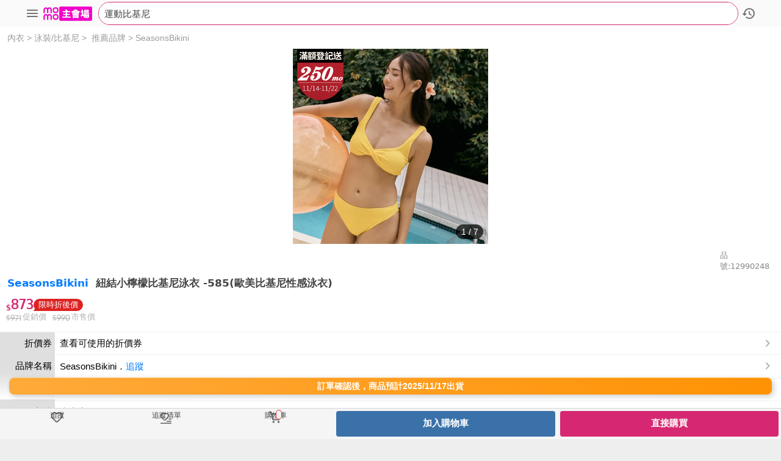

--- FILE ---
content_type: text/html;charset=UTF-8
request_url: https://m.momoshop.com.tw/goods.momo?i_code=12990248
body_size: 99749
content:
<!DOCTYPE HTML>
<html>
<head>
<!-- HTTP 1.1 -->
<meta http-equiv="Cache-Control" content="no-cache"/>
<meta http-equiv="Content-language" content="zh-TW"/>
<!-- HTTP 1.0 -->
<meta http-equiv="Pragma" content="no-cache"/>
<!-- Prevents caching at the Proxy Server -->
<meta http-equiv="Expires" content="0"/>
<meta http-equiv="Content-Type" content="text/html; charset=utf-8" />
<!-- <meta name="theme-color" content="#D62872"> -->
<meta name="msvalidate.01" content="EBED0A1510C08C233B5D03D91DA5499D">

<meta name="viewport" content="width=device-width, initial-scale=1.0, user-scalable=0, maximum-scale=1.0" />
<!-- å¯ä»¥ä»¤æä¸æ¹çé¸å®æ¶å¤±ï¼ä»¤ç¶²é è®æå¨è¢å¹ -->
<meta name="apple-mobile-web-app-capable" content="yes" />
<meta name="format-detection" content="telephone=no" />
<meta name="apple-id" content="app-id=861796017" />
<meta name="google-play-app" content="app-id=com.momo.mobile.shoppingv2.android" />
<meta name="keywords" content="【SeasonsBikini】紐結小檸檬比基尼泳衣 -585(歐美比基尼性感泳衣),SeasonsBikini,推薦品牌,泳裝/比基尼,內衣"/>
  <meta name="description" content="推薦【SeasonsBikini】紐結小檸檬比基尼泳衣 -585(歐美比基尼性感泳衣), 百搭款式 不退流行,日常穿搭也適合,性感扭結設計momo購物網總是優惠便宜好價格,值得推薦！">
  <meta property="al:android:url" content="momo.app://momoshop?status=0&goodsUrl=https://m.momoshop.com.tw/goods.momo?i_code=12990248" />
  <meta property="al:android:package" content="com.momo.mobile.shoppingv2.android" />
  <meta property="al:android:app_name" content="momoè³¼ç©ç¶²" />
  <meta property="al:ios:url" content="momo.app://momoshop?status=0&goodsUrl=https://m.momoshop.com.tw/goods.momo?i_code=12990248" />
  <meta property="al:ios:app_store_id" content="861796017" />
  <meta property="al:ios:app_name" content="momoè³¼ç©ç¶²" />
  <meta property="al:web:should_fallback" content="true" />
<link rel="apple-touch-icon" href="/img/message.svg?env=&t=20240925001" />
<link rel="apple-touch-icon-precomposed" href="/img/message.svg?env=&t=20240925001"/>
<!-- åçæè¦æ²å æè·ç juchou 2020.05.06 -->
<link rel="stylesheet" href="//image.momoshop.com.tw/ecm/font/theme-main.css?env=O&t=20241114002" type="text/css" />
<link type="text/css" rel="stylesheet" href="/css/ins/2023Common.css?env=&t=20250902001"/><link rel="shortcut icon" href="/img/favicon.png?env=&t=20241022001"/>
<link rel="Bookmark" href="/img/favicon.png?env=&t=20241022001"/>
<link rel="icon" href="/img/favicon.png?env=&t=20241022001" type="image/png"/>
<!-- Google Tag Manager -->
  <script>
    window.dataLayer = [];
    (function(w,d,s,l,i){w[l]=w[l]||[];w[l].push({'gtm.start':
    new Date().getTime(),event:'gtm.js'});var f=d.getElementsByTagName(s)[0],
    j=d.createElement(s),dl=l!='dataLayer'?'&l='+l:'';j.async=true;j.src=
    'https://www.googletagmanager.com/gtm.js?id='+i+dl;f.parentNode.insertBefore(j,f);
    })(window,document,'script','dataLayer','GTM-K77NGQ6');
  </script>
<!-- End Google Tag Manager -->
<!-- Global site tag (gtag.js) - Google Analytics 4-->
<script async src="https://www.googletagmanager.com/gtag/js?id=G-BKEC67VMMG"></script>
<script>
  window.dataLayer = window.dataLayer || [];
  function gtag(){dataLayer.push(arguments);}
  gtag('js', new Date());
  gtag('config', 'G-BKEC67VMMG');
</script>
<!-- Global site tag (gtag.js) - GTM å°åå®¶  -->
<script async src="https://www.googletagmanager.com/gtag/js?id=AW-577203191"></script>
<script>
  window.dataLayer = window.dataLayer || [];
  function gtag(){dataLayer.push(arguments);}
  gtag('js', new Date());
  gtag('config', 'AW-577203191');
</script>
<!-- TenMax ECDMP pageView Event -->
<script type="text/javascript"
  src='//image.momoshop.com.tw/ecm/js/tenMax.js?env=O&t=20231019001'></script>
<!-- End TenMax ECDMP pageView Event -->
<style type="text/css">.grecaptcha-badge{display: none;}</style>




<script language="JavaScript" type="text/JavaScript">
  var isAgeCheck = "false" == "true";
  var isYearAgree = "false" == "true";
</script>
<script language="javascript" type="text/javascript" src='//image.momoshop.com.tw/ecm/js/promise/polyfill.min.js?env=O&t=20220217001'></script>

<script language="javascript" type="text/javascript" src='//image.momoshop.com.tw/ecm/js/jquery-1.12.4.js?env=O&t=20200511001'></script>
<script language="javascript" type="text/javascript" src="//image.momoshop.com.tw/ecm/js/tool/txtTool.js?env=O&t=20191003001"></script>
<script language="javascript" type="text/javascript" src="//image.momoshop.com.tw/ecm/js/tool/storageTool.js?env=O&t=20220524005"></script>


  <script language="JavaScript" type="text/JavaScript">
    var IS_WEBP_JS = 'true' == 'true';
    var BALANCE_IMG_DOMAIN_JS = 'https://i<BYPASS>.momoshop.com.tw/';
  </script>
  <script language="javascript" type="text/javascript" src='//image.momoshop.com.tw/ecm/js/goods/imgWebp.js?env=O&t=20210601006'></script>
  
  
    <script language="javascript" type="text/javascript" src='//image.momoshop.com.tw/ecm/js/mobile/newMomo.js?env=O&t=20251021002'></script>
  


<script type="text/javascript" src="//image.momoshop.com.tw/ecm/js/account/account.js?env=O&t=20251022002"></script>

<script type="text/javascript" src="//image.momoshop.com.tw/ecm/js/account/mobile/loginByAccount.js?env=O&t=20251022002"></script>

<script type="text/javascript" src='//image.momoshop.com.tw/ecm/js/AstarConvert.js?env=O&t=20201120001'></script>


  <script language="javascript" type="text/javascript" src='//image.momoshop.com.tw/ecm/js/jquery.validate.min-1.19.1.js?env=O&t=20200511001'></script>

<script language="javascript" type="text/javascript" src="//image.momoshop.com.tw/ecm/js/mobile/momocoLoading.js?env=O&t=20250410001"></script>
<script language="javascript" type="text/javascript" src="//image.momoshop.com.tw/ecm/js/main/urlCache.js?env=O&t=20220524005"></script>



<script>
  //常數
  var CommonValue = {
    cart : { //購物車用
      newCartUrl : 'https://cart.momoshop.com.tw', //購物車api (目前各頁面都自訂義這個了,未來可統合這個)
      newCartCloudUrl : 'https://cartcloud.momoshop.com.tw' //雲端購物車api
    }
  }
</script><script>
var shoppingCartApiDomain = 'https://cart.momoshop.com.tw';
</script>
<script language="javascript" type="text/javascript" src="//image.momoshop.com.tw/ecm/js/mobile/announcementTpl.js?env=O&t=20210805001"></script>
<script language="javascript" type="text/javascript" src="//image.momoshop.com.tw/ecm/js/toastr/toastr.min.js?env=O&t=20180208001"></script>
<link rel="stylesheet" href="//image.momoshop.com.tw/ecm/css/toastr/toastr.min.css?env=O&t=20180208001" type="text/css" />
<script language="javascript" type="text/javascript" src="//image.momoshop.com.tw/ecm/js/jquery.ba-hashchange.min.js?env=O&t=20200511001"></script>
<script language="javascript" type="text/javascript" src="//image.momoshop.com.tw/ecm/js/tool/txtTool.js?env=O&t=20191003001"></script>
<script language="javascript" type="text/javascript" src="//image.momoshop.com.tw/ecm/js/mobile/new2013mobile.js?env=O&t=20250124001"></script>
<script language="javascript" type="text/javascript" src="//image.momoshop.com.tw/ecm/js/mobile/momo-app-bridge-min.js?env=O&t=2023091801"></script>
<script language="javascript" type="text/javascript" src="//image.momoshop.com.tw/ecm/js/mobile/crossDomainStorage.js?env=O&t=20250822001"></script>
<script language="javascript" type="text/javascript" src="//image.momoshop.com.tw/ecm/js/goods/swiper.min.js?env=O&t=20210319011"></script>
<script language="javascript" type="text/javascript" src="//image.momoshop.com.tw/ecm/js/mobile/searchInputBlock.js?env=O&t=20251014002"></script>
<script language="javascript" type="text/javascript" src="//image.momoshop.com.tw/ecm/js/mobile/adGoodsApi.js?env=O&t=20250605001"></script>
<link rel="stylesheet" type="text/css" href="//image.momoshop.com.tw/ecm/css/ec-common/mobile-module.css?env=O&t=20251022002">

<script language="javascript" type="text/javascript" src="//image.momoshop.com.tw/ecm/js/mobile/mainHead.js?env=O&t=20251014002"></script>
<script language="javascript" type="text/javascript" src="//image.momoshop.com.tw/ecm/js/3pCommon.js?env=O&t=20250109001"></script>
<script language="javascript" type="text/javascript" src="//image.momoshop.com.tw/ecm/js/mobile/momoMobileAlert.js?env=O&t=20250702002"></script>
<script language="javascript" type="text/javascript" src="//image.momoshop.com.tw/ecm/js/cart/api_2019.js?env=O&t=20250218001"></script>
<script language="javascript" type="text/javascript" src='//image.momoshop.com.tw/ecm/js/mobile/goods/goodsTag.js?env=O&t=20251021001'></script>
<script language="javascript" type="text/javascript" src="//image.momoshop.com.tw/ecm/js/rtbHouse.js?env=O&t=20241108001"></script>
<!-- Taboola Pixel Code -->
<script type="text/javascript" src="//image.momoshop.com.tw/ecm/js/taboolaTrack.js?env=O&t=20250723001"></script>
<!-- End of Taboola Pixel Code -->
<!-- TikTok Pixel code  -->
<script type='text/javascript' src="//image.momoshop.com.tw/ecm/js/tiktokTrack.js?env=O&t=20250512001"></script>
<!-- End of TikTok Pixel Code -->



<script>
  //常數
  var CommonValue = {
    cart : { //購物車用
      newCartUrl : 'https://cart.momoshop.com.tw', //購物車api (目前各頁面都自訂義這個了,未來可統合這個)
      newCartCloudUrl : 'https://cartcloud.momoshop.com.tw' //雲端購物車api
    }
  }
</script><script type="text/javascript">
var headTimeStamp = "";
var headLoginPage = "/mymomo/login.momo";
var loginPage="/mymomo/login.momo";
var cartApiDomain = 'https://cart.momoshop.com.tw';

var headPromptingTotalProductItemCountInAllShoppingCarts0 = '購物車內無商品';
var headOrderShoppingCartBodyTitle = '購物車';
var headOrderPaymentDeliveryBodyTitle = '結帳';
var headProductItemDelete = '移除';
var headProductItemGoodsDtInfo = '款式：';
var headProductItemCount = '數量：';
var headHeaderSearchDefaultnew = "搜全站商品";
var momoMobileAlertTitle = "momo系統訊息"; 
var momoMobileAlertCloseButton = "關閉";
var momoMobileConfirmYesButton = "是";
var momoMobileConfirmNoButton = "否";
var _momoHeaderDisplay="block";
var headLayerTop30 = "本館熱銷TOP30";
var headLayerNew = "本週新品";
var headLayerSale = "本週新降價";
var headLayerCphot = "折價券熱銷";
var wishlistLoginStr = "請先登入，再將商品加入追蹤清單！\n是否將畫面導至登入頁面？";
var addBrandTrackLoginStr = "請先登入，再將品牌加入追蹤清單！\n是否將畫面導至登入頁面？";
var ajaxErr2Str = "主機忙碌中！請稍後再試！";
var cateHotStr = "銷量";
var cateNewStr = "新上市";
var recommendation = "館長推薦";
var momoLogoAlt = "momo購物網 - 好評推薦 -";

var confirmText = "確定";
var cancelText = "取消";
var finishText = "完成";
var cleanSettingText = "清除設定";
var coverPlateAdTimeoutStr = '秒<br>跳過';
var bindMsg1 = "momo卡帳戶綁定完成，現已可至站內消費享mo幣回饋";
var bindMsg2 = "momo卡已加入信用卡管理清單，回饋之mo幣，統一歸戶於正卡人帳戶中，如正卡人尚未進行帳戶綁定，mo幣將暫時無法回饋";
var textLeft = "確定"
var androidVersionAlertText = "<ul><li>親愛的客戶您好，為了維護您的個人資料隱私及金流的交易安全，momo將升級Android系統最低支援版本至7.0<br/>請您更新至7.0版本方可繼續使用momo購物網APP，以確保個資較不易外流。</li><li>版本更新方式：『設定 → 軟體更新 → 下載並安裝 』</li><li>若您的Android手機無法升級至7.0，仍可透過網頁瀏覽器至momo購物網網頁版。</li><span style='text-align: left;margin: 10px 0 0 0;'>造成您的不便之處，敬請見諒!</span></ul>";
var androidVersionAlertConfirm = "確定"
var notifyAppObj = new momoAppBridge("shop");
notifyAppObj.notifyApp("showNativeTopBar", "1");
</script><link rel="stylesheet" href="//image.momoshop.com.tw/ecm/css/goods/swiper.min.css?env=O&t=20210319011" type="text/css" />
<link rel="stylesheet" href="/css/goods/swiper.css?env=&t=20230605001" type="text/css" />
<link rel="stylesheet" href="//image.momoshop.com.tw/ecm/css/mobile/goods/goods.css?env=O&t=20251022002" type="text/css" />
<link rel="stylesheet" href="//image.momoshop.com.tw/ecm/css/mobile/promoHalfFloat.css?env=O&t=20250506001" type="text/css" />
<link rel="stylesheet" href="//image.momoshop.com.tw/ecm/css/mobile/preOrderTag.css?env=O&t=20251022002" type="text/css" />
<link rel="stylesheet" href="//image.momoshop.com.tw/ecm/css/mobile/goods/reviewPage.css?env=O&t=20231023001" type="text/css" />
<link rel="stylesheet" href="//image.momoshop.com.tw/ecm/css/mobile/insureFloat.css?env=O&t=20251022002" type="text/css" />
<link rel="stylesheet" href="//image.momoshop.com.tw/ecm/css/ec-common/ec-module.css?env=O&t=20251023001" type="text/css" />
<link rel="stylesheet" href="//image.momoshop.com.tw/ecm/css/ec-page/ec-goods.css?env=O&t=20251022002" type="text/css" />
<link rel="stylesheet" href="//image.momoshop.com.tw/ecm/css/ec-common/ec-button.css?env=O&t=20241104001" type="text/css" />
<link rel="stylesheet" href="//image.momoshop.com.tw/ecm/css/ec-common/ec-components.css?env=O&t=20251015002" type="text/css" />
<link rel="stylesheet" href="//image.momoshop.com.tw/ecm/css/ec-common/ec-sheet.css?env=O&t=20250702002" type="text/css" />
<link rel="stylesheet" href="//image.momoshop.com.tw/ecm/css/ec-common/ec-icon.css?env=O&t=20250717002" type="text/css" />
<link rel="stylesheet" href="//image.momoshop.com.tw/ecm/css/ec-common/mobile-module.css?env=O&t=20251022002" type="text/css" />
<link rel="canonical" href="https://www.momoshop.com.tw/goods/GoodsDetail.jsp?i_code=12990248" >
<title>【SeasonsBikini】紐結小檸檬比基尼泳衣 -585(歐美比基尼性感泳衣) - momo購物網 - 好評推薦 -2025年11月</title> <META property="og:title" content="【SeasonsBikini】紐結小檸檬比基尼泳衣 -585(歐美比基尼性感泳衣)" momo購物網 - 好評推薦 -2025年11月>
<META property="og:type" content="article">
<META property="og:image" content="https://og.momoshop.com.tw/1763092002701/goodsimg/0012/990/248/12990248_R.jpg">
<META property="og:site_name" content="momo購物網  - 好評推薦 -">
<META property="og:description" content="百搭款式 不退流行,日常穿搭也適合,性感扭結設計">
<META property="og:url" content="https://m.momoshop.com.tw/goods.momo?i_code=12990248">
<META property="product:brand" content="SeasonsBikini">
<META property="product:availability" content="in stock">
<META property="product:condition" content="new"/>
<META property="product:price:amount" content="873">
<META property="product:price:currency" content="TWD"/>
<META property="product:retailer_item_id" content="12990248">
<META name="viewport" content="width=device-width, initial-scale=1.0, user-scalable=1, maximum-scale=1.0">
<script language="javascript" type="text/javascript" src="//image.momoshop.com.tw/ecm/js/mobile/goods/goodsIcon.js?env=O&t=20251013001"></script>
<script language="javascript" type="text/javascript" src="//image.momoshop.com.tw/ecm/js/mobile/goods/cycleGoodsMobile.js?env=O&t=20221124001"></script>
<script language="javascript" type="text/javascript" src="//image.momoshop.com.tw/ecm/js/mobile/goods/goodsComment.js?env=O&t=20250826001"></script>
<script language="javascript" type="text/javascript" src="//image.momoshop.com.tw/ecm/js/mobile/goods/goodsDetailAd.js?env=O&t=20231019001"></script>
<script language="javascript" type="text/javascript" src="//image.momoshop.com.tw/ecm/js/mobile/goodsPreOrderNotice.js?env=O&t=20250730001"></script>
<script language="javascript" type="text/javascript" src="//image.momoshop.com.tw/ecm/js/mobile/goods/limitGoodsInfos.js?env=O&t=20250826001"></script>
<script language="javascript" type="text/javascript" src="//image.momoshop.com.tw/ecm/js/mobile/goods/moProMember.js?env=O&t=20251022002"></script>
<script language="javascript" type="text/javascript">

var isNewYear = false;////春節icon替換
var isEticketGoodsUseDelayNotice = false; // 電子票券商品 是否要使用 券號延遲歸戶的文案
//for motrack.js
var goodsInfo = {
    id: '12990248',
    name: '【SeasonsBikini】紐結小檸檬比基尼泳衣 -585(歐美比基尼性感泳衣)',
    salePrice: '873',
    contentShowPrice1: '873',
    simGoodsLowestPriceTxt: "0", 
    currency: "NTD",
    brand: 'SeasonsBikini'
}
goodsInfo.contentShowPrice1 = goodsInfo.contentShowPrice1.replace(',', '');
goodsInfo.simGoodsLowestPriceTxt = goodsInfo.simGoodsLowestPriceTxt.replace(',', '');
var goodsIconInfo = {
    isNewYear:isNewYear,
    isFiveHour:false,
    isEBookKind:false,
    OTHERICONLT:'',
    BROAD_YN:'0',
    isFg:'0',
    isCycle:false,
    SHOP_12H_YN:'0',
    is3h:'',
    DELY_TEMP:'01',
    simOrderYn:'0',
    DELY_TYPE:'20',
    showLargeMachineIcon:false,
    ETICKET_YN:'0',
    EC_SEQ_NO_YN:'0',
    cycleMessage:"週期購",
    threeHourMessage:"【台北市】地區09:00-16:00前付款完成，最快可能3小時到貨",
    twelveHoureMessage:"快速到貨",
    delyHomeFreezeMessage:"冷凍宅配",
    largeMachineMessage:"由momo倉庫優先與您約定配送時間",
    delyFirstFreezeMessage:"快速到貨冷凍宅配",
    eticketMessage:"以簡訊發送序號，即買即用",
    ecseq10Message:"下載版序號",
    tvlogoMessage:"電視購物商品網路下單折$100",
    isPreOrder:'',
    goodsCodeTagHtml :'',
    goodsTag: [],
}

var tenMaxProdInfo = {
  id: '12990248',
  name: '【SeasonsBikini】紐結小檸檬比基尼泳衣 -585(歐美比基尼性感泳衣)',
  skuIds: '001,003',
  description: '百搭款式 不退流行,日常穿搭也適合,性感扭結設計',
  brand: 'SeasonsBikini',
  listPrice: '971',
  currency: "TWD"
}

var goodsPriceInfo = {
  contentShowPrice1: '873',
  contentShowPrice2: '971',
  contentShowPrice3: '990',
  titleShowPrice1: '限時折後價',
  titleShowPrice2: '促銷價',
  titleShowPrice3: '市售價'
}
var moProPriceInfo = {};//moPro價錢資訊


 var categoryName1 = "SeasonsBikini";

var categoryName2 = "推薦品牌";
</script>



<script>
  //常數
  var CommonValue = {
    cart : { //購物車用
      newCartUrl : 'https://cart.momoshop.com.tw', //購物車api (目前各頁面都自訂義這個了,未來可統合這個)
      newCartCloudUrl : 'https://cartcloud.momoshop.com.tw' //雲端購物車api
    }
  }
</script><script language="javascript" type="text/javascript" src="//image.momoshop.com.tw/ecm/js/mobile/goods/createSlyInit.js?env=O&t=20250210001"></script>
<script language="javascript" type="text/javascript" src="//image.momoshop.com.tw/ecm/js/mobile/goods/goods.js?env=O&t=20250925001"></script>
<script language="javascript" type="text/javascript" src="//image.momoshop.com.tw/ecm/js/mobile/goods/sameDateDelyMobile.js?env=O&t=20220929001"></script>
<script language="javascript" type="text/javascript" src="//image.momoshop.com.tw/ecm/js/mobile/slide.js?env=O&t=20201119001"></script>
<script language="javascript" type="text/javascript" src="//image.momoshop.com.tw/ecm/js/mobile/video.js?env=O&t=20250210001"></script>
<script language="javascript" type="text/javascript" src="//image.momoshop.com.tw/ecm/js/5hCommon.js?env=O&t=20210329001"></script>
<script language="javascript" type="text/javascript" src='//image.momoshop.com.tw/ecm/js/askStock.js?env=O&t=20250626002'></script>
<script language="javascript" type="text/javascript" src="//image.momoshop.com.tw/ecm/js/mobile/goods/addCartFloat.js?env=O&t=20220602001"></script>
<script language="javascript" type="text/javascript" src="/js/goods_specsplit.js?env=&t=20251022002"></script>
<script>
var cartApiDomain = 'https://cart.momoshop.com.tw';
</script>
<script language="javascript" type="text/javascript" src="/js/switchOnSaleNotice.js?env=&t=20220831001"></script>
<script language="javascript" type="text/javascript" src="//image.momoshop.com.tw/ecm/js/cart/api_2019.js?env=O&t=20250218001"></script>
<script language="javascript" type="text/javascript" src="/js/shoppingCart/js/api_mobile.js?env=&t=20220302003"></script>
<script language="javascript" type="text/javascript" src="//image.momoshop.com.tw/ecm/js/goods/swiper.min.js?env=O&t=20210319011"></script>
<script language="javascript" type="text/javascript" src="/js/floatGoodsImg.js?env=&t=20250325002"></script>
<script language="javascript" type="text/javascript" src="//image.momoshop.com.tw/ecm/js/mobile/search/searchUtil.js?env=O&t=20230702001"></script>
<script language="javascript" type="text/javascript" src="//image.momoshop.com.tw/ecm/js/mobile/promoHalfFloat.js?env=O&t=20250814002"></script>
<script language="javascript" type="text/javascript" src="//image.momoshop.com.tw/ecm/js/commentApi.js?env=O&t=20231003002"></script>
<script language="javascript" type="text/javascript" src='//image.momoshop.com.tw/ecm/js/mobile/goods/goodsReviews.js?env=O&t=20230508001'></script>
<script language="javascript" type="text/javascript" src="//image.momoshop.com.tw/ecm/js/mobile/goods/brandTrack.js?env=O&t=20241002001"></script>
<script language="javascript" type="text/javascript" src="/js/sly.js?env=&t=20200727004"></script>
<script language="javascript" type="text/javascript" src="//image.momoshop.com.tw/ecm/js/mobile/goods/userAddressData.js?env=O&t=20230904002"></script>
<script language="javascript" type="text/javascript" src="//image.momoshop.com.tw/ecm/js/mobile/goods/eticketInfo.js?env=O&t=20241018001"></script>
<script language="javascript" type="text/javascript" src='//image.momoshop.com.tw/ecm/js/mobile/goods/goodsTag.js?env=O&t=20251021001'></script>
<script language="javascript" type="text/javascript" src="//image.momoshop.com.tw/ecm/js/mobile/main/recomdBlockFunction.js?env=O&t=20251021001"></script>
<script language="javascript" type="text/javascript" src="//image.momoshop.com.tw/ecm/js/mobile/goodsTotalSales.js?env=O&t="></script>
<!-- Event snippet for 商品瀏覽 conversion page -->
<script>
  if (typeof gtag === "function") {
    gtag('event', 'conversion', {'send_to': 'AW-577203191/-txdCN2s2YMYEPfXnZMC'});
  }
</script>
<script language="javascript" type="text/javascript">


var displaySpec = "00"; //規格一、規格二
var imgSpecArray = [{"index":0,"key":"12990248_m0","name":"","isB":"0","isR":"1","isMain":true,"imgUrl":"https://i1.momoshop.com.tw/1722292023/goodsimg/0012/990/248/","B":"12990248_B_m.webp","R":"12990248_R_m.webp","L":"12990248_L_m.webp","X":"12990248_X_m.webp","large":"12990248_B_m.webp","middle":"12990248_R_m.webp","small":"12990248_X_m.webp"},{"index":1,"key":"12990248_m1","name":"","isB":"0","isR":"1","isMain":true,"imgUrl":"https://i2.momoshop.com.tw/1722292023/goodsimg/0012/990/248/","B":"12990248_B1_m.webp","R":"12990248_R1_m.webp","L":"12990248_L1_m.webp","X":"12990248_X1_m.webp","large":"12990248_B1_m.webp","middle":"12990248_R1_m.webp","small":"12990248_X1_m.webp"},{"index":2,"key":"12990248_m2","name":"","isB":"0","isR":"1","isMain":true,"imgUrl":"https://i3.momoshop.com.tw/1722292023/goodsimg/0012/990/248/","B":"12990248_B2_m.webp","R":"12990248_R2_m.webp","L":"12990248_L2_m.webp","X":"12990248_X2_m.webp","large":"12990248_B2_m.webp","middle":"12990248_R2_m.webp","small":"12990248_X2_m.webp"},{"index":3,"key":"12990248_m3","name":"","isB":"0","isR":"1","isMain":true,"imgUrl":"https://i4.momoshop.com.tw/1722292023/goodsimg/0012/990/248/","B":"12990248_B3_m.webp","R":"12990248_R3_m.webp","L":"12990248_L3_m.webp","X":"12990248_X3_m.webp","large":"12990248_B3_m.webp","middle":"12990248_R3_m.webp","small":"12990248_X3_m.webp"},{"index":4,"key":"12990248_m4","name":"","isB":"0","isR":"1","isMain":true,"imgUrl":"https://i1.momoshop.com.tw/1722292023/goodsimg/0012/990/248/","B":"12990248_B4_m.webp","R":"12990248_R4_m.webp","L":"12990248_L4_m.webp","X":"12990248_X4_m.webp","large":"12990248_B4_m.webp","middle":"12990248_R4_m.webp","small":"12990248_X4_m.webp"},{"index":5,"key":"12990248_m5","name":"","isB":"0","isR":"1","isMain":true,"imgUrl":"https://i2.momoshop.com.tw/1722292023/goodsimg/0012/990/248/","B":"12990248_B5_m.webp","R":"12990248_R5_m.webp","L":"12990248_L5_m.webp","X":"12990248_X5_m.webp","large":"12990248_B5_m.webp","middle":"12990248_R5_m.webp","small":"12990248_X5_m.webp"},{"index":6,"key":"12990248_O","name":"","isB":"1","isR":"1","isMain":false,"imgUrl":"https://i3.momoshop.com.tw/1722292023/goodsimg/0012/990/248/","B":"12990248_O_m.webp","R":"12990248_O_m.webp","L":"12990248_O_m.webp","X":"12990248_O_m.webp","large":"12990248_O_m.webp","middle":"12990248_O_m.webp","small":"12990248_O_m.webp"}]; // 規格圖 array
var imgSpecIndexHm = {"12990248_m0":0,"12990248_m1":1,"12990248_m2":2,"12990248_m3":3,"12990248_m4":4,"12990248_m5":5,"12990248_O":6};// 規格圖 index

</script>
<script language="javascript" type="text/javascript" src="//image.momoshop.com.tw/ecm/js/mobile/goods/goodsSpecImgMobile.js?env=O&t=20250915002"></script>

<script language="javascript" type="text/javascript" async="async">
var isPreOrder = "";
var preOrderDelyDate = "2025/11/17";
var preOrderCountDown = "3";
var isAllPreOrder = "0";
var agreedDeliveryYn = "0";
var _delyType = "20";
var agreeGoodsText = "2025/11/17";
var goodsCodeTagHtml = "";
//Hard Code 用常數 定義
var shopUrl = "www.momoshop.com.tw"
var m_Url = "m.momoshop.com.tw"
//是否啟用非同步取得活動資訊
var isSwitchAllPromoInfo = "1";
var renewGoodsRecomdOutfitCount = 0;
var renewGoodsRecommendCount = 0;
var renewGoodsWhoBuyCount = 0;
var renewGoodsHotRankCount = 0;
var _goodsCode = "12990248";
var _goodsDtCodeLtArray = "001,003".split(",");
var _categoryCode="1402600046";
var _categoryCode2="1402600086";
var _timeStamp ="?t=1722292023";
var ETICKET_YN = "0"; 
var EC_SEQ_NO_YN = "0"; 
var EBOOK_YN = "0"||'';
var entpCode = '016940'; 
var CATEGORY_CODE = "3200700045"; 
var promoNoList = ["20251022134516281"];

var simOrderYn = "0";  //來自門號專區頁(0:否 1:是)
var showSimOrderUrlYn = "0";  //是否顯示門號專區頁連結(0:否 1:是)
var isSetGoods = false;
var oneSetYn = ""; //是否為單一子商品的SET品
var isOneSet = oneSetYn === "true";//是否為單一子商品的SET品
var isFiveHour = false;
if(!isFiveHour){
  userAddressData.isRedirectFiveHourGoodsPage(_goodsCode);
}
var srcType = isFiveHour ? "" : "00";
var isGoodsSaleYn = true;
var askStockYn = "1"
var canTipStock = ""
var is18Goods = false;//18禁
var sourcePageType = "";//來源頁面類型
var isFromCategory = sourcePageType == oUrlCache.TYPE_CATEGORY;
var isMomoProjectCategory = false;//是否為momo專案底下的新分類
//活動列表
var activityList = '';
//配送資訊浮層
var goodsSpecSplitInfo_formType12 = {"formName":"配送方式","formType":"12","formContentArray":[{"content":"<span style='font-size: 15px; color: #000000;'>廠商宅配&nbsp<\/span>"},{"content":"<span style='font-size: 15px; color: #000000;'>超商取貨&nbsp<\/span><span style='font-size: 13px; color: #888888;'>滿$399出貨<\/span>"}],"formContentInfo":[{"goodsReceiveTitle":"廠商宅配","goodsReceiveContent":"","content":"訂單確認後，商品預計2025/11/17出貨，實際出貨時間依所選擇之規格而定","contentInfo":"訂單確認後，商品預計2025/11/17出貨，實際出貨時間依所選擇之規格而定","formatStyle":0},{"goodsReceiveTitle":"超商取貨","goodsReceiveContent":"滿$399出貨","content":"訂單確認後，商品預計2025/11/17出貨，實際出貨時間依所選擇之規格而定","contentInfo":"抵達門市會以簡訊通知，請在7天內完成取貨","formatStyle":0}]};

var isUseApp = false;
var uagt = navigator.userAgent;


var IS_CAN_SPEC_DELY = "false" == "true";
var dataSameDateDely = {};

var cycleYn = "false" === "true";  
var cycleGoodsInfo = {
    isCycle: false,
    isCycleBox: false,
    cycleFrequency: [],
    nextCycleExpectDate: []
}
var disCountStr = "";


var onSaleInfo = {
    isSwitch : "",
    onSaleText : ""
}


var bookInfo = {
  isBookKind  : false,  
  isEBookKind : false, 
  authorArray : []
}


var limitBuyInfo = {
  restrictionType: "",  
  rQty           : 0,
  remainingQty   : 0,
  showProPrice   : "0",
  limitBuyFlag1  : 1
}

var delyInfo = {
    delyTemp : '01'
}


var prodInfo = {
  product_id: "12990248",
  product_name: "【SeasonsBikini】紐結小檸檬比基尼泳衣 -585(歐美比基尼性感泳衣)",
  product_seller: "20200122093435025",
  product_currency: "TWD"
}

var eticketDetailInfo = {};// 電子票卷有效期限或優惠期限

var brandFlagShip = {};//是否該品牌有置入到品牌旗艦的館架中

var gtagIdLabel = function(event, brandNo) {
  var _RTN = momoj.ajaxTool({data:{flag:"getGtagConversionIdLabel", event: event , webBrandNo : brandNo}});
  if(_RTN.rtnCode == 200){
    return _RTN.rtnData;
  }
  else {
    return [];
  }
}

function getGclid() {
  return new URLSearchParams(window.location.search).get('gclid');
}

function getGTag(event, prodInfo) {
  var gclid = getGclid();
  if(typeof gclid == 'undefined'||gclid == null||gclid.trim().length == 0){
    return {};
  }
  console.log("gclid:" + gclid);
  
  var price =  momoj('.priceArea b').text().replace(/,/g,'');
  var quantity = momoj('[name=goodsCnt]').val() || "";
  
  var idLabelArr = gtagIdLabel(event, prodInfo.product_seller);
  
  var gtagARR = [];
  momoj.each(idLabelArr, function(k,v){
    var g = {
      event: event + "M2",
      product_id: prodInfo.product_id,
      product_name: prodInfo.product_name,
      product_seller: prodInfo.product_seller,
      product_value: price * quantity,
      product_quantity: quantity,
      product_currency: prodInfo.product_currency,
      transaction_id: event + ""+ new Date().getTime(),
      conversion_id: v.conversion_id,
      conversion_label: v.conversion_label
    };
    gtagARR.push(g);
  });
  return gtagARR;
}

function pushToMarco20(prodInfo) {
  var gTagArr = getGTag("addToCart", prodInfo);
  momoj.each(gTagArr,function(k, gTag){
    if(gTag.product_id != undefined){
      // send to google
      console.log("pushing " + gTag.event + ' '+ gTag.product_id + ' ' + gTag.conversion_id + ' ' + gTag.conversion_label + ' ' + gTag.product_value + ' ' + gTag.product_quantity + ' ' + gTag.transaction_id);
      dataLayer.push(gTag);
    } 
  });
}

var totalCanBuyQty = 3

var isShowSetMomoMount = false

// below are functions that javascript can call gichou
var doAmt;
var orderMsgNew;
var setoutsideCountintoPopup;
var confirmSpec1AndSpec2;
var setGoodsSpec;
var updateBtnStatus;
var mainProductPlus_pop;
var mainProductMinus_pop;
var updateitemboxBtnStatus;
var openitemBox_ShowSpec;
var openitemBox_ShowSpec_forPlanGoods;
var checkSpec1and2IsMatch;
var spec1Selected=false,spec2Selected=false;
var allGoodsAmtIsEmpty = false;
var getDelyFlagMsg;
var showMsgOfAlertSpecs;
window.tmpGoodsCount = '1';
var bankList = {};
var setDtAsk = {};

var fiveHourAddressData = getFiveHourAddressData();
var isAPP = '0';
//defind end

//常數定義
function setUrl(){
  
  shopUrl = "www.momoshop.com.tw";
  //12 速達 
  if(!isNewYear){
    momoj("#hc_fast_01").attr("href","https://" + shopUrl+ "/edm/cmmedm.jsp?npn=1vEJ0pCThDn9&n=1&faqid=2_3");
  }else{
    momoj("#hc_fast_01").attr("href","https://" + shopUrl+ "/edm/cmmedm.jsp?npn=1vEIAbXPGTqN&n=1");
  }
  //3h超市
  if(!isNewYear){
    momoj("#hc_fast5h_01").attr("href","https://"+shopUrl+"/edm/cmmedm.jsp?npn=1vEJ0pCThDn9&n=1&faqid=2_4");
  }else{
    momoj("#hc_fast5h_01").attr("href","https://"+shopUrl+"/edm/cmmedm.jsp?npn=1vEIAbXPGTqN&n=1");
  }
  //tv 100
  if(isNewYear){
    momoj("#hc_Tv_01").attr("href","https://"+shopUrl+"/edm/cmmedm.jsp?npn=1vEIAbXPGTqN&n=1");
  }
  
  momoj("#hc_goods_6493").attr("href","https://"+shopUrl+"/edm/cmmedm.jsp?lpn=O4DhtqbdzSP&n=1&cid=&oid=&mdiv=1000100000-bt_0_154_01-bt_0_154_01_P1_5_e1&ctype=B");
  momoj("#creditCardDiscount").attr("href","https://"+shopUrl+"/edm/cmmedm.jsp?lpn=O0Y2mh4ttZH&n=1");
  //momoj("#cardDetail").attr("href","https://www.momoshop.com.tw/edm/cmmedm.jsp?lpn=O3WeN0iOijO&n=1"); USER 梁晉瑜表示怕誤觸，故移除
  //m.momosohp
  //3H 超市快配
  momoj("#hc_goods_6017").attr("href","https://"+shopUrl+"/edm/cmmedm.jsp?npn=1vEJ0pCThDn9&n=1&faqid=2_4");    
  momoj("#popularEvents").attr("href","https://"+m_Url+"/edm.momo?npn=1vEJLoFY5cNT&n=0");
  momoj("#hc_goods_6190").attr("href","//"+shopUrl+"/edm/cmmedm.jsp?lpn=O6QXmX9BPm3&n=1");
  momoj("#hc_goods_6984").attr("href","//"+m_Url+"/edm.momo?npn=1vEJno9rcAGp&n=1");
  momoj("#hc_goods_6981").attr("href","//"+m_Url+"/edm.momo?npn=1vES5IIJNHCZ&n=0");
  momoj("#hc_goods_6997").attr("href","https://"+m_Url+"/mymomo/contactUs.momo");
  momoj("#hc_goods_6998").attr("href","//"+m_Url+"/mymomo/membercenter.momo");
  momoj("#hc_goods_7196").attr("href","https://"+shopUrl+"/edm/cmmedm.jsp?lpn=O6QXmX9BPm3&n=1");
  //急鮮配
  if(!isNewYear){
    momoj("#hc_home_01, #hc_home_02").attr("href","https://" + shopUrl+ "/edm/cmmedm.jsp?npn=1vEJ0pCThDn9&n=1&faqid=2_1");
  }else{
    momoj("#hc_home_01, #hc_home_02").attr("href","https://" + shopUrl+ "/edm/cmmedm.jsp?npn=1vEIAbXPGTqN&n=1");
  }
  //安心配
  if(!isNewYear){
    momoj("#hc_largeMachine").attr("href","https://" + shopUrl+ "/edm/cmmedm.jsp?npn=1vEJ0pCThDn9&n=1&faqid=2_1");
  }else{
    momoj("#hc_largeMachine").attr("href","https://" + shopUrl+ "/edm/cmmedm.jsp?npn=1vEIAbXPGTqN&n=1");
  }
  //週期配送
  momoj("#hc_cycle_01").attr("href","https://" + shopUrl+ "/edm/cmmedm.jsp?npn=1vEJ0pCThDn9&n=1&faqid=10_1");
  //週期配送條款
  momoj("#cycleNotice").unbind('click').click(function(){
    window.location.href = "https://" + shopUrl+ "/edm/cmmedm.jsp?npn=1vEJ0pCThDn9&n=1&faqid=10_1";
  });
  
}

var sDelyDateDescribtion = '';//大部分跟配送時間文案一樣，除了其中幾句。

function btnGroup() {
  var childItems = momoj('#id-btn-radius-group').children('.btn-radius-item');
  var isBlock = childItems.map((index) => {
    if (childItems[index].style.display !== 'none') {
      return childItems[index];
    }
  })

  if (isBlock.length > 1) {
	  if(momoj('#id-btn-radius-group').hasClass('btn-radius-group') == false) {
		  momoj('#id-btn-radius-group').addClass('btn-radius-group');
	  }
  } else {
	  if(momoj('#id-btn-radius-group').hasClass('btn-radius-group') == true) {
		  momoj('#id-btn-radius-group').removeClass('btn-radius-group');
	  }
  }
}



//ready start
momoj(document).ready(function(){
  
  
  typeof buyDd == 'function' && buyDd();//週期購 buy dd
  
  funcCycleGoods.init(momoj('.specificationBox'));//週期購
  genGoodsAuthorArea(bookInfo.isBookKind, bookInfo.isEBookKind, bookInfo.authorArray);//產生作者名稱from goods.js
  
  if(!isShowSetMomoMount) {
    momoj(".installTxt").hide();
  }
   
  goodIcon.genGoodsIcon(goodsIconInfo);
   
  setUrl();

  
  momoj("#chooseSpecBtn").show();
  
  if( /momoshop/i.test(uagt) ){
    isUseApp = true;
  }
  
  window.onpopstate = function(event) {
    var state = event.state;
    if (state=='showCoupon') {
      getCoupon(1);
    }else if (state=='closeCoupon') {
      momoj('body, html, .usableCoupon').removeAttr('style');
    }
  };
  
  var switchType = momoj("#saleNoticeSwitchType").val();
  if(typeof switchType != 'undefined' && switchType =="2"){
    momoj("#commonGtoken").setGtoken("add_cart");
  }
  
  var dtAsk = new Array();
  
    dtAsk["001"] = "1"; 
  
    dtAsk["002"] = "1"; 
  
    dtAsk["003"] = "1"; 
  
  setDtAsk = {};
  
  isSetGoods = momoj("#setYn").val() === "1";

  //處理主商品頁的規格選擇文字呈現
  var name1 = momoj("#spec1_name").text().trim();
  var name2 = momoj("#spec2_name").text().trim();
  var realName1 = (("false"==="true")?"":name1);
  var realName2 = (("true"==="true")?"":(realName1!=""?"、":"")+name2);
  var frontShowSpecs = "請選擇 "+(name1=="規格1" || name2=="規格2"?"商品規格":realName1+realName2);
  momoj(".itemboxBtn:not(#dateBoxBtn) i, .itemboxBtn_fix:not(#dateBoxBtn) i").text(frontShowSpecs);
  
  //處理set品的下拉式選單只有單一個規格，就把"請選擇規格"的選項拿掉，並改為disabled
  momoj(".specificationBox .setprd ul li .prdMode select.setData.InSet").each(function(){
    var _select = momoj(this);
    var _select_name = _select.attr("name");
    var cntOption = 0;
    _select.children().each(function(){
      if(momoj(this).val()!="na"){
        cntOption++;
      }
    });
    if(cntOption ==1){
      _select.prop("disabled",true);
      _select.children().filter("[value='na']").remove();
      _select.attr("style", "background:#FFF;");
      var selectText = _select.find(":selected").text();
      var setGoodsDtOption = momoj(this).find('option:selected').attr("setGoodsDtPreOrderDesc");
      if(selectText == "無" || selectText == "無(已售完)"){
        _select.find(":selected").text("單一規格");
        _select.hide();
      }
      momoj(".productPage .setItemArea ul li .setData_popup").filter("[idx='"+_select_name+"']").text(_select.find(":selected").text());
        if(setGoodsDtOption !=""){
          // 只對有預購tag的商品顯示預購文案
          momoj(".productPage .setItemArea ul li").each(function(){
            var $li = momoj(this);
            if($li.find(".goods-tag-group .ec-tag.ec-tag-sm.ec-pre-order").length > 0){
              $li.find(".prd-info").text(setGoodsDtOption).show();
            }
          });
        }
    }
  });
  
  ////20180813 gichou 處理組合商品當規格為單一內容且文字為『無』或『單一規格』時要隱藏文字
  momoj(".setItemArea .setData_popup_fix").each(function(){
    var contentText_setspec = momoj(this).text();
    if(contentText_setspec == "無" || contentText_setspec == "單一規格" || contentText_setspec == "null"){
      momoj(this).hide();
    }
  });
  
  momoj(".setItemArea p.setData_popup").each(function(){
    var contentText_setspec = momoj(this).text();
    if(contentText_setspec == "無" || contentText_setspec == "單一規格" || contentText_setspec == "null"){
      momoj(this).hide();
      if(oneSetYn === "true"){
        momoj(".itemboxBtn:not(#dateBoxBtn)").parent().parent().hide();
      }
    }else{
      momoj(this).attr("style","background: #FFF;");
    }
  });
  
  renewGoodsRecommend("8"); //熱門推薦
  RecomdBlockFunction.bindYouMayLikeClickEvent(momoj('#bt_7_614_01_WaterfallFlow')); //你可能會喜歡click event

  getDelyFlagMsg = function(delyFlag, delyNo, delyCount, delyFrom, delyEnd) {
    var from;
    var end;
    
    if(/^16$|^30$|^28$/.test(delyNo)) {
      from = formatDateYear(delyFrom);
      end = formatDateYear(delyEnd);
      delyFlag = "14";
    } else if(/^29$/.test(delyNo)) {
      from = formatDateYear(delyFrom);
      end = formatDateYear(delyEnd);
      delyFlag = "15";
    } else {
      from = formatDateYear(delyFrom);
      end = formatDateYear(delyEnd);
    }

    var showStr = [
        "",
        "訂單確認後，商品預計" + end + "出貨",/* 付款完成後，預計end出貨 */
        "因商品屬性關係，訂單確認後，將由專人與您約定送貨時間",/* 因商品屬性關係，將有專人與您約定送貨時間 */
        "大材積商品，訂單確認後，將由專人與您約定送貨時間，最快可約定隔天出貨",/* 大材積商品，將有專人與您約定送貨時間，最快可約定隔天出貨 */
        "因商品屬性關係，訂單確認後，" + end + "後將由專人與您約定送貨時間",/* 因商品屬性關係，將有專人與您約定end後之送貨時間 */
        "因商品屬性關係，訂單確認後，將由專人與您約定" + end + "後之送貨時間",/* 因商品屬性關係，將有專人與您約定end後之送貨時間 */
        "訂單確認後，系統將以簡訊發送序號，開通後無法取消或退貨",/* 系統將以簡訊發送序號，開通後無法取消或退貨*/
        "訂單確認後，商品預計" + from
            + "~" + end + "出貨",/* 付款完成後，預計from~end出貨 */
        "因商品屬性關係，訂單確認後，" + end + "後將由專人與您約定送貨時間",/* 因商品屬性關係，將有專人與您約定end後之送貨時間 */
        "組合商品詳細配送資訊，請參考各個商品的配送內容。",
        "點選直接購買選擇資費專案，門號開通完成即可出貨",  /* 點選直接購買選擇資費專案，門號開通完成即可出貨 */
        "08:00~19:00訂購，3小時內到貨(可指定時段)",  /* 08:00~17:00訂購，商品3小時內到貨 */
        "訂單確認後，系統將以簡訊發送序號，開通後無法取消或退貨",  /* 系統將以簡訊發送序號，開通後無法取消或退貨*/
        "8:00~19:00訂購，3小時內到貨(可指定時段)<br>出貨前將有專人與您聯繫",  /* 08:00~17:00訂購 3時內到貨<br>出貨前將有專人與您聯繫 */
        "此為預購商品，訂單確認後，預計" + end + "出貨",  /* 此為預購商品，預計yyyy/mm/dd出貨*/
        "此為預購商品，訂單確認後，預計" + from + "~" + end + "出貨",   /* 此為預購商品，預計yyyy/mm/dd~yyyy/mm/dd出貨*/
        "訂單確認後，系統自動將書籍匯入momo帳號，購買後無法取消或退貨",
    ];
    
    if(EC_SEQ_NO_YN == '1'&&EBOOK_YN == '1') {
        delyFlag = 16;
    } else if (EC_SEQ_NO_YN == '1'&&EBOOK_YN != '1') {
    	delyFlag = objAddCartFloat.util.isDelyFlag6() ? 6 : 12; // 原先的
    }

    if(simOrderYn == '1') {  //來自門號專區頁
      delyFlag = 10;  //10:付款完成後，需等待門號開通完成即可出貨
    }

    if(window.isFiveHour && (delyInfo.delyTemp === "02" || delyInfo.delyTemp === "03")) {
      delyFlag = 13;
    } else if(window.isFiveHour) {  //來自5h超市
      delyFlag = 11;
    }
    //文案區塊中的3小時圖片
    if(delyFlag == 13){
      //var imgIcon = '/ecm/img/cmm/goodsdetail/5h.png';
      // var imgIcon = '/ecm/img/cmm/goodsdetail/3h_NewYear.png';
      // setDelyImg(imgIcon);
      momoj("#preOrderArea").addClass("animationTxt");
    }

    var msg = "";
    if (!!delyFlag) {
      msg = showStr[delyFlag] || "";
      
      if(delyFlag == 1 || delyFlag == 7){
        sDelyDateDescribtion = msg + '，實際出貨時間依所選擇之規格而定';
      }else if((delyFlag == "14" || delyFlag == "15") && !!delyCount){ //因為商品頁會cache所以改為動態加入倒數天數文案
        msg += "("+delyCount+"天後)";
        sDelyDateDescribtion = msg + '，實際出貨時間依所選擇之規格而定';
      }else{
        sDelyDateDescribtion = msg ;
      }
      setDesDelyDate();
    }
    return msg;
  }
  
  
  updateitemboxBtnStatus = function(){
    var from = momoj("#specSelectOpen");
    momoj(".specificationBox .btnArea .buy_alert").hide();
    momoj(".specificationBox .btnArea .outofstock").hide();
    momoj(".specificationBox .btnArea .onSaleNotice_alert").hide();
    //開賣通知
    var isOnSaleNotice = momoj("#onSaleNotice").attr("val");
    if(typeof isOnSaleNotice != "undefined" && (isOnSaleNotice =="1" || isOnSaleNotice==="0")){
      momoj(".specificationBox .btnArea .enter").hide();
      momoj(".specificationBox .btnArea .addCar_inbox").hide();
      momoj(".specificationBox .btnArea .checkout_inbox").hide();
      momoj(".specificationBox .btnArea .onSaleNotice_alert").show();
      btnGroup()
    }else{
      var isGoodsSaleYn = momoj("#isGoodsSaleYn").val();
      if(isGoodsSaleYn ==="true"){
        if(from.attr("from")!="addOrbuy"){
          momoj(".specificationBox .btnArea .addCar_inbox").show();
          momoj(".specificationBox .btnArea .checkout_inbox").show();
          momoj(".specificationBox .btnArea .enter").hide();
        }else{
          momoj(".specificationBox .btnArea .enter").show();
          momoj(".specificationBox .btnArea .addCar_inbox").hide();
          momoj(".specificationBox .btnArea .checkout_inbox").hide();
        }
      }else{
        momoj(".specificationBox .btnArea .enter").hide();
        momoj(".specificationBox .btnArea .addCar_inbox").hide();
        momoj(".specificationBox .btnArea .checkout_inbox").hide();
        
        if("true"==="true"){
          momoj(".specificationBox .btnArea .buy_alert").show();
          momoj(".specificationBox .btnArea .buy_alert").unbind("click").bind("click",askClickAct_inner);
        }else{
          momoj(".specificationBox .btnArea .outofstock").show();
        }
      }
      btnGroup();
      updateBtnStatus(0,0);
    }
  };
  
  setoutsideCountintoPopup = function(){
    var tmp =momoj("select#goodsCnt").val();
    var tmpCnnt =momoj("select#goodsCnt").attr("tmpcnt");
    momoj(".specificationBox .buyQuantity .numberStyle tr td .numberArea").val((tmpCnnt ==0 ?tmp : tmpCnnt));
    momoj(".specificationBox .cycleArea .numberStyle .numberArea").val((tmpCnnt ==0 ?tmp : tmpCnnt));
  };
  
  //主商品彈出視窗 選擇數量(+) 
  mainProductPlus_pop = function(){
    if(isSpecAllSelected(".specificationBox #spec1 li",".specificationBox #spec2 li")){
      var numberObject = momoj(".prdScroll .buyQuantity .numberStyle .numberArea");
      var selNum = numberObject.val();
      var currentRemainNm = getCanUseAmt(); //
      if(currentRemainNm - 1 >= 0 && parseInt(selNum) + 1 <= currentRemainNm){
        selNum++;
      }
      
      setGoodsAmt(selNum);
    }
  };

  //主商品彈出視窗 選擇數量(-) 
  mainProductMinus_pop = function(){
    if(isSpecAllSelected(".specificationBox #spec1 li",".specificationBox #spec2 li")){
      var numberObject = momoj(".prdScroll .buyQuantity .numberStyle .numberArea");
      var selNum = numberObject.val();
      if(selNum - 1 >= 1){
        selNum --;
      }
      
      setGoodsAmt(selNum);
    }
  };

  updateBtnStatus = function(numberArea_pop,index){
    if(isSpecAllSelected(".specificationBox #spec1 li",".specificationBox #spec2 li")){
      if(numberArea_pop > 1){
        momoj(".prdScroll .buyQuantity .numberStyle .minusBtn").removeClass("selected");
      }else{
        momoj(".prdScroll .buyQuantity .numberStyle .minusBtn").addClass("selected");
      }
      var specNow = getCanUseAmt();
      if((numberArea_pop < specNow || (momoj("#goodsSpec_tmp").attr("amt")==''))){
        momoj(".prdScroll .buyQuantity .numberStyle .plusBtn").removeClass("selected");
      }else{
        momoj(".prdScroll .buyQuantity .numberStyle .plusBtn").addClass("selected");
      }
    }else{
      momoj(".prdScroll .buyQuantity .numberStyle .minusBtn").addClass("selected");
      momoj(".prdScroll .buyQuantity .numberStyle .plusBtn").addClass("selected");
    }
  };
  
  confirmSpec1AndSpec2 = function(){
    var spec1Touched = false, spec2Touched = false;
    if(momoj(".specificationBox #spec1 li[name=specItems]").parent().attr("touched")=="on"){
      spec1Touched = true;
    }
    if(momoj(".specificationBox #spec2 li[name=specItems_spec2]").parent().attr("touched")=="on"){
      spec2Touched = true;
    }
    var spec1= momoj(".specificationBox #spec1 li.selected");
    var spec2= momoj(".specificationBox #spec2 li.selected");
    var spec1_LiCnt= momoj(".specificationBox #spec1 li").length;
    var spec2_LiCnt= momoj(".specificationBox #spec2 li").length;
    
    if(((!spec1.length && spec1_LiCnt >= 1) || (!spec2.length && spec2_LiCnt >= 1)) && spec1Touched && spec2Touched){
      
      showfadeOutAlert(momoj(".tooltips_specsNotFinished").text().trim(),false);
      if(!spec1.length){
        momoj("#colorSpecs").addClass("divselected");
        momoj("#sizeSpecs").removeClass("divselected");
      }else if(!spec2.length){
        momoj("#sizeSpecs").addClass("divselected");
        momoj("#colorSpecs").removeClass("divselected");
      }
      return false;
    }else{
      if(spec1.length){
        spec1.attr("tdchecked","V");
      }
      if(spec2.length){
        spec2.attr("tdchecked","V");
      }
      if(setGoodsSpec(spec1,spec2,spec1_LiCnt,spec2_LiCnt)){
        return true;
      }else{
        if(momoj(".specificationBox").attr("style").indexOf("block") > -1){
          if(event.target.parentElement.parentElement.className != 'planSelect'){//若只是切換多組數不用彈出浮層
            showfadeOutAlert("請選擇商品規格");
          }
        }
        return false;
      }
    }
  };
  //將畫面上選擇到的規格1跟規格2做match
  //因為有可能規格1 或著 規格2可能是多種組合
  //範例1：規格1『大』的屬性dtcode=”001,002,006”  分別對應到規格2的藍色(001)、綠色(002)、紅色(006)
  //範例2：規格1『大』的屬性dtcode=”001,002,006”  分別對應到規格2的藍色(屬性dtcode=”003,006”)、綠色(002)
  //pickUpDtIndex就是match到的箭頭，再用來取得數量、送貨日、到貨日等等相關資料
  setGoodsSpec = function(spec1, spec2, spec1_LiCnt, spec2_LiCnt){
    if(spec1.length && spec1_LiCnt > 0){
      var spec1_value = spec1.attr("val");
      var spec1_amt = spec1.attr("amt");
      var tmp1=null, tmp1Boolean = false, tmp1_amt=null;
      var tmp2=null, tmp2Boolean = false, tmp2_amt=null;
      if(/,/.test(spec1_value)){
        tmp1 = spec1_value.split(",");
        tmp1_amt = spec1_amt.split(",");
        tmp1Boolean = true;
      }else{
        tmp1 = spec1_value;
        tmp1_amt = spec1_amt;
      }
      if(spec2_LiCnt>0 && !spec2.length){
        return false;
      }
      var spec2_value = (!spec2.length?"":spec2.attr("val"));
      var spec2_amt = (!spec2.length?"":spec2.attr("amt"));
      if(/,/.test(spec2_value)){
        tmp2 = spec2_value.split(",");
        tmp2_amt = spec2_amt.split(",");
        tmp2Boolean = true;
      }else{
        tmp2 = spec2_value;
        tmp2_amt = spec2_amt;
      }
      var str_value = "";
      var pickUpDtIndex = 0;
      if(tmp1Boolean && tmp2Boolean){//皆為array
        if(JSON.stringify(tmp1)==JSON.stringify(tmp2)){
          str_value = JSON.stringify(tmp1);
          pickUpDtIndex = "x";
        } else{
          for(var i=0;i<tmp1.length;i++){
            for(var j=0;j<tmp2.length;j++){
              if((tmp1[i].trim()==tmp2[j].trim()) && parseInt(tmp1_amt[i])!=0){
                pickUpDtIndex = i;
                str_value = tmp1[i].trim();
                break;
              }
            }
          }
        }
      }else{
        if(tmp1Boolean && !tmp2Boolean){
          if(spec2.length){
            for(var j=0;j<tmp1.length;j++){
              if(tmp1[j].trim()==tmp2){
                pickUpDtIndex = j;
                str_value = tmp2;
                break;
              }
            }
          }else{
            pickUpDtIndex = "x";
            str_value = tmp1;
          }
        }else if(!tmp1Boolean && tmp2Boolean){
          if(spec1.length){
            for(var j=0;j<tmp2.length;j++){
              if(tmp1==tmp2[j].trim()){
                pickUpDtIndex = j;
                str_value = tmp1;
                break;
              }
            }
          }else{
            pickUpDtIndex = "x";
            str_value = tmp2;
          }
        }else{
          str_value = tmp1;
          pickUpDtIndex = "x";
        }
      }    
      var str_amt =       (/,/.test(spec1.attr("amt"))      && pickUpDtIndex!="x" ? spec1.attr("amt").split(",")[pickUpDtIndex].trim():spec1.attr("amt"));
      var str_days =      (/,/.test(spec1.attr("days"))     && pickUpDtIndex!="x" ? spec1.attr("days").split(",")[pickUpDtIndex].trim():spec1.attr("days"));
      var str_delyFlag =  (/,/.test(spec1.attr("delyFlag")) && pickUpDtIndex!="x" ? spec1.attr("delyFlag").split(",")[pickUpDtIndex].trim():spec1.attr("delyFlag"));
      var str_delyNo =    (/,/.test(spec1.attr("delyNo"))   && pickUpDtIndex!="x" ? spec1.attr("delyNo").split(",")[pickUpDtIndex].trim():spec1.attr("delyNo"));
      var str_delyCount = (/,/.test(spec1.attr("delyCount")) && pickUpDtIndex!="x" ? spec1.attr("delyCount").split(",")[pickUpDtIndex].trim():spec1.attr("delyCount"));
      var str_delyFrom =  (/,/.test(spec1.attr("delyFrom")) && pickUpDtIndex!="x" ? spec1.attr("delyFrom").split(",")[pickUpDtIndex].trim():spec1.attr("delyFrom"));
      var str_delyEnd =   (/,/.test(spec1.attr("delyEnd"))  && pickUpDtIndex!="x" ? spec1.attr("delyEnd").split(",")[pickUpDtIndex].trim():spec1.attr("delyEnd"));
      
      if("false"=="true"){str_value = spec1_value;}
      var goodsSpecSet = document.getElementById("goodsSpec");
      goodsSpecSet.setAttribute('value',str_value);
      goodsSpecSet.setAttribute("amt",str_amt);
      goodsSpecSet.setAttribute("days",str_days);
      goodsSpecSet.setAttribute("delyFlag",str_delyFlag);
      goodsSpecSet.setAttribute("delyNo",str_delyNo);
      goodsSpecSet.setAttribute("delyCount",str_delyCount);
      goodsSpecSet.setAttribute("delyFrom",str_delyFrom);
      goodsSpecSet.setAttribute("delyEnd",str_delyEnd);  // Wait for a moment
      return true;
    }else{
      return false;
    }
  };
  
  openitemBox_ShowSpec_forPlanGoods = function(str, anchor){//長出規格浮層的動作(點選多組數商品)
    if(is18Goods && !isYearAgree){//分類頁來的在這判斷18禁
      check18Login();
      return;
    }
    
    if(typeof str == "undefined"){
      str = "specOption";
    }
    momoj("#specSelectOpen").attr("from",str);
    
    momoj(".specificationBox .prdScroll, .specificationBox .prdScroll div").removeAttr("style")
    momoj(".content, .footerArea").hide();
    
    var planSelectGoodsCode = anchor.attr("id")||'';
    momoj('.planSelect li[goodscode="'+planSelectGoodsCode+'"]').click();
    
    updateitemboxBtnStatus();
    momoj(".specificationBox").show();
    
    //錨點
    if(anchor) {
      var anchorElement = momoj(anchor);
      if(anchorElement && anchorElement.length > 0) {
        momoj('.prdScroll').scrollTop(momoj(anchor).offset().top);
      }
    }else {
      //momoj('.prdScroll').scrollTop(0);
    }
  };
  
  openitemBox_ShowSpec = function(str, anchor){//長出規格浮層的動作(主商品)
    
    if(is18Goods && !isYearAgree){//分類頁來的在這判斷18禁
      check18Login();
      return;
    }
    
    //來自門號專區頁須檢查是否年滿20歲
    if(simOrderYn == '1') {
      var ageState = chkLoginAge('20');
      if(ageState == 'NOT_LOGIN') {
        login();
        return;
      }

      if(ageState == 'UNDERAGED') {
        showAlertWindow({
            title: '',
            msg: '訂購門號專案商品須年滿20歲，如須單獨購買商品請由左側分類進入',  //訂購門號專案商品須年滿20歲，如須單獨購買商品請由左側分類進入
            id: 'showAlertWindow',
            yesWording: '確定',
            func: ''
        });
        return;
      }
    }

    if(typeof str == "undefined"){
      str = "specOption";
    }
    momoj("#specSelectOpen").attr("from",str);
    
    momoj(".specificationBox .prdScroll, .specificationBox .prdScroll div").removeAttr("style")
    momoj(".content, .footerArea").hide();
    updateitemboxBtnStatus();
    momoj(".specificationBox").show();
    
    //錨點
    if(anchor) {
      var anchorElement = momoj(anchor);
      if(anchorElement && anchorElement.length > 0) {
        momoj('.prdScroll').scrollTop(momoj(anchor).offset().top);
      }
    }else {
      momoj('.prdScroll').scrollTop(0);
    }
  
    if(momoj(".multipleList .planLink").length >0){//該商品是否有多組數
      if (momoj(".planSelect li").length > 0) {//規格浮層是否有多組數
        momoj(".planSelect li").removeClass("selected");
        var goodsCode = momoj(".productPage #goods_code").val();
        momoj('.planSelect li[goodscode="'+goodsCode+'"]').addClass("selected");
      }
    }

    singleSpecInitial();
    
    if("false"==="true"){
      momoj(".specificationBox #colorSpecs").hide();
    }
    if("true"==="true"){
      momoj(".specificationBox #sizeSpecs").hide();
    }
    
    var titleHeight = momoj(".specificationBox .closebtn a").outerHeight();
    var itemHeight = momoj(".specificationBox .prdBox").outerHeight();
    var btnHeight = momoj(".specificationBox .btnArea").outerHeight();
    var prdHeight = document.documentElement.clientHeight
    momoj(".specificationBox .btnArea .addCar").removeClass(" addcarSelect")
    momoj(".specificationBox .btnArea .checkout").removeClass("checkoutSelect")
    momoj(".specificationBox .btnArea .buy_alert").addClass("buy_alert_tip");
    momoj(".specificationBox .btnArea .outofstock").addClass("outofstock_tip");
    
    //商品名
    momoj(".prdBox .prdName").text("");
    //商品價格
    var floatConfig = {
        simOrderYn : simOrderYn
    };
    getPriceToFloatlayer(floatConfig);
    
    //配送方式
    var radioStr="";
    momoj(".deliveryList").text("");
    var checkValue = momoj('[name=dely_work]:checked').val();
    var checkedId = '';
    var cnt_delyWay = 0;
    var oThis;
    momoj("input[name='dely_work']").each(function(){
      oThis = momoj(this);
      var id = oThis.attr("id");
      if(cycleGoodsInfo.isCycle){
        id = "cycle";
      }
      id += "_popup";
      radioStr += "<li onclick='show_dely(event,"+cnt_delyWay+",\"dely_work_popup\");' name='dely_work_popup' id='"+ id +"'"
               +  "value='"+oThis.val()+"' alt='"+oThis.val()+"'>"
               + (oThis.parent().children('div').html()).trim()
               + "</li>"
     
      if(checkValue==oThis.val()){
        checkedId = id;
      }
      cnt_delyWay++;
    });

    momoj(".deliveryList").append(radioStr);
    momoj("#"+checkedId).addClass("selected");
    momoj("#"+checkedId+" p").addClass("selected");
    
    funcCycleGoods.updateCartDisplay(); //週期購商品要將配送方式隱藏
    
    //活動列表
    genRegisterActivity(activityList); //goods.js

    //SET單一子品要將SET子商品資訊隱藏
    if(oneSetYn === "true"){
      momoj(".specificationBox .setprd").hide();
    }
    
    if(checkedId == 'superstoreTwm_popup' ){
      if(("01"==="05" && "01"==="03" && "03"==="03") ||
            ("01"==="05" && "01"==="04" && "03"==="01")){
        momoj(".specificationBox .prdScroll .deliveryArea .twmCheckSerTxtBox").show();
      }
    }else{
        momoj(".specificationBox .prdScroll .deliveryArea .twmCheckSerTxtBox").hide();
    }
   
    /* 20190610 台哥大店取 */  
    momoj(".specificationBox .prdScroll .deliveryArea .deliveryList li").click(function(){
      if(("01"==="05" && "01"==="03" && "03"==="03") ||
                  ("01"==="05" && "01"==="04" && "03"==="01")){
        momoj(".specificationBox .prdScroll .deliveryArea .twmCheckSerTxtBox").show();
      }
    })

    momoj(".specificationBox .prdScroll .deliveryArea .deliveryList li:not(#superstoreTwm_popup)").click(function(){
       momoj(".specificationBox .prdScroll .deliveryArea .twmCheckSerTxtBox").hide();
    })

    //數量
    var cnt_out = momoj("select#goodsCnt");
    momoj(".prdScroll .buyQuantity .numberStyle .numberArea").val((cnt_out.val() > cnt_out.attr("tmpcnt") ? cnt_out.val():cnt_out.attr("tmpcnt")));
    updateBtnStatus(momoj("#goodsCnt").val(),0);
    var ttmp = momoj(".prdScroll .buyQuantity .numberStyle .numberArea").val();
    momoj("select#goodsCnt").attr("tmpcnt",ttmp);
    var limitText = "";
    if(limitText.trim() == ""){
      momoj(".specificationBox .buyQuantity .texttip2").hide();
    }else{
      momoj(".specificationBox .buyQuantity .texttip2").html(limitText.trim());
    }
    
    objAddCartFloat.recycleMechine.toggle();//廢四機
   
    //試穿報告
    if("true"==="true"){
      momoj(".specificationBox .checksizeBtn").hide();
    }else{
      momoj(".specificationBox .checksizeBtn").show();
      momoj(".specificationBox .checksizeBtn").attr("href",momoj("#reviewSizeReport").attr("href"));
    }
    
    //國旅卡
    
    momoj(".specificationBox .travelCardArea").hide();
     
    
    // 20180331 保留一塊區域處理規格1與2的預設有無量判斷
    var spec1AllZero=true,spec2AllZero=true;
    momoj("[name=specItems]").each(function(){
      //規格2為無或單一規格,則要判斷規格1的每一種規格數量是否小於等於0,再顯示灰底按鈕
      if("true"==="true" && "true"==="true"){
        var amt = momoj(this).attr("amt");
        if(amt <= 0 ){
          momoj(this).addClass("outOfStock");
        }
      }else if(momoj(this).attr("tdchecked")=="V" ||momoj(this).attr("tdchecked")=="W"){
        momoj(this).addClass("selected");
      }else{
        momoj(this).removeClass("outOfStock");
      }
    });
    var spec1ItemsCount = momoj("[name=specItems]").length;
    var calculateSpec1ItemClass = 0;
    momoj("[name=specItems]").each(function(){
      var thisTdSpec2_amt_allZero = checkAmtAllZero(momoj(this).attr("amt"));
      if(thisTdSpec2_amt_allZero){
        calculateSpec1ItemClass++;
      }
    });
    if(calculateSpec1ItemClass != spec1ItemsCount){
      spec1AllZero = false;
    }
    
    momoj("[name=specItems_spec2]").each(function(){
      if(momoj(this).attr("tdchecked")=="V" ||momoj(this).attr("tdchecked")=="W"){
        momoj(this).addClass("selected")
      }else{
        momoj(this).removeClass("outOfStock");
      }
    });
    
    var spec2ItemsCount = momoj("[name=specItems_spec2]").length;
    var calculateSpec2ItemClass = 0;
    momoj("[name=specItems_spec2]").each(function(){
      var thisTdSpec2_amt_allZero = checkAmtAllZero(momoj(this).attr("amt"));
      if(thisTdSpec2_amt_allZero){
        calculateSpec2ItemClass++;
      }
    });
    if(calculateSpec2ItemClass != spec2ItemsCount){
      spec2AllZero = false;
    }
    if(spec1AllZero && spec2AllZero){
      allGoodsAmtIsEmpty = true;
      momoj("#goodsSpec_tmp").attr("amt","0");
    }
    
    if(!momoj("#spec1 .selected").length){
      momoj("#spec1").attr("touched","");
      momoj("[name=specItems]").each(function(){
        momoj(this).attr("tdchecked","X");
        momoj(this).attr("inuse","0");
        momoj(this).removeClass("selected");
      });
    }
    if(!momoj("#spec2 .selected").length){
      momoj("#spec2").attr("touched","");
      momoj("[name=specItems_spec2]").each(function(){
        momoj(this).attr("tdchecked","X");
        momoj(this).attr("inuse","0");
        momoj(this).removeClass("selected");
      });
    }
    
    funcSameDate.clear();//統一出貨日
    
    if(momoj("#spec1 .selected").length){
      momoj("#spec1 .selected").trigger("click");
    }
    if(momoj("#spec2 .selected").length){
      momoj("#spec2 .selected").trigger("click");
    }
    
    funcSameDate.realToTemp();//統一出貨日
    
    updateBtnStatus(allGoodsAmtIsEmpty ? 0:momoj("#goodsCnt").val(),0);
    
    adjustPdScroll();

    var widthOffloat = momoj(".specificationBox .prdScroll").width();
    var limitword = (widthOffloat<=320?17:widthOffloat<=375?21:23);
    //縮小規格文字
    momoj("#spec1 li").each(function(){

      var text_i = momoj(this).children().text();
      if(text_i.length > limitword){
        momoj(this).children().text(text_i.substr(0,limitword-1)+"...");
      }
      
    });
    momoj("#spec2 li").each(function(){
      var text_i = momoj(this).children().text();
      if(text_i.length > limitword){
        momoj(this).children().text(text_i.substr(0,limitword-1)+"...");
      }
      
    });

    funcCycleGoods.changeCycleArea();//週期購
    
    if(window.isFiveHour) {
      setShowGoodsDt(11);
    }else if (momoj("#setYn").val() == '1' ) { //SET品放入購物車顯示出貨日
      momoj('.InSet').trigger('change');
    }
  }
  
  var strreload="";

  
 
  var url = location.href;
  
  var norest_allot_months = [{"monthly":"24","interestRate":"9","monthlyPrice":"39","bankList":"台北富邦商業銀行、北富銀-momo卡、台新國際商業銀行、合作金庫銀行、永豐銀行、第一商業銀行、遠東國際商業銀行、匯豐(台灣)銀行、臺灣新光商業銀行、兆豐國際商業銀行、聯邦商業銀行、凱基商業銀行、彰化商業銀行、台灣中小企業銀行、渣打銀行、台中商業銀行、華泰商業銀行、陽信商業銀行、星展銀行。","bankCount":"19"},{"monthly":"12","interestRate":"6","monthlyPrice":"77","bankList":"台北富邦商業銀行、北富銀-momo卡、中國信託商業銀行、台灣銀行、國泰世華商業銀行、台新國際商業銀行、合作金庫銀行、永豐銀行、第一商業銀行、遠東國際商業銀行、匯豐(台灣)銀行、臺灣新光商業銀行、兆豐國際商業銀行、聯邦商業銀行、凱基商業銀行、彰化商業銀行、台灣中小企業銀行、渣打銀行、台中商業銀行、華泰商業銀行、陽信商業銀行、三信商業銀行、星展銀行、台灣樂天信用卡公司。","bankCount":"24"},{"monthly":"9","interestRate":"5","monthlyPrice":"101","bankList":"台北富邦商業銀行、北富銀-momo卡、中國信託商業銀行、台灣銀行、國泰世華商業銀行、台新國際商業銀行、合作金庫銀行、永豐銀行、第一商業銀行、遠東國際商業銀行、匯豐(台灣)銀行、臺灣新光商業銀行、兆豐國際商業銀行、聯邦商業銀行、凱基商業銀行、彰化商業銀行、台灣中小企業銀行、渣打銀行、台中商業銀行、華泰商業銀行、陽信商業銀行、三信商業銀行、星展銀行、台灣樂天信用卡公司。","bankCount":"24"},{"monthly":"6","interestRate":"4","monthlyPrice":"151","bankList":"台北富邦商業銀行、北富銀-momo卡、中國信託商業銀行、台灣銀行、國泰世華商業銀行、台新國際商業銀行、合作金庫銀行、永豐銀行、第一商業銀行、遠東國際商業銀行、匯豐(台灣)銀行、臺灣新光商業銀行、兆豐國際商業銀行、聯邦商業銀行、凱基商業銀行、彰化商業銀行、台灣中小企業銀行、渣打銀行、台中商業銀行、華泰商業銀行、陽信商業銀行、三信商業銀行、星展銀行、台灣樂天信用卡公司。","bankCount":"24"},{"monthly":"3","interestRate":"3","monthlyPrice":"300","bankList":"台北富邦商業銀行、北富銀-momo卡、中國信託商業銀行、台灣銀行、國泰世華商業銀行、台新國際商業銀行、合作金庫銀行、永豐銀行、第一商業銀行、遠東國際商業銀行、匯豐(台灣)銀行、臺灣新光商業銀行、兆豐國際商業銀行、聯邦商業銀行、凱基商業銀行、彰化商業銀行、台灣中小企業銀行、渣打銀行、台中商業銀行、華泰商業銀行、陽信商業銀行、三信商業銀行、星展銀行、台灣樂天信用卡公司。","bankCount":"24"}];
  
  momoj(".vendordetailmenu").each(function(){
    var self = momoj(this);
    var text = momoj.trim(self.text());
    if(text == ''){
      self.prev().remove();
      self.next().remove();
      self.remove();
    }
  });
  
  
  var a_099_init = true;
  momoj(".vendordetailmenu ul #dd_202").click(function(){
    
    var self = momoj(this);
    if("false"==="false"){
      self.addClass("selected");
    }
    momoj("#div_202").fadeIn("slow");
    if(!a_099_init)
      momoj(document).scrollTop(self.offset().top);
    a_099_init = false;
  }).click();
   
      
  momoj("select#goodsSpec option").each(function(){
    var self = momoj(this);
    if(self.attr("amt") == "0"){
      self.text(self.text() + " (已售完)");
    }
  }).first().before("<option value=''>請選擇商品種類</option>");
  momoj("select#goodsSpec").val("");

  var temp = showReciprocal;
  showReciprocal = function(inputAmt) {temp('庫存低於<b>' + inputAmt + '</b>組')}

  
  doAmt = function(_Amt){
    var _amtArray = (/,/.test(_Amt)?_Amt.split(","):[_Amt]);
    var inputAmt = 0;
    for(var i=0;i<_amtArray.length;i++){
      if(parseInt(_amtArray[i]) >  inputAmt){
        inputAmt = parseInt(_amtArray[i]);
      }
    }
    
    var iCnt = (isNaN(inputAmt) || inputAmt == null ? -1 : parseInt(inputAmt));
    
    var limitBuyQty = 0;
    if(limitBuyQty > 0){
      iCnt = Math.min(iCnt, limitBuyQty);
    }
    
    var isOnSaleNotice = momoj("#onSaleNotice").attr("val");
    var isNotGoodsSaleYn = "true"==="false";
    var isNormalGoods = (!isSetGoods || isOneSet);
    var isSetOutOfStock = (isSomeSpecSoldOut(momoj(".InSet")) && isEverySpecSelected(momoj(".InSet"))
               || !isEverySpecSelected(momoj(".InSet")) && isNotGoodsSaleYn);
    
    if((isNormalGoods && (iCnt == 0 || isNotGoodsSaleYn)) || isSetGoods && isSetOutOfStock){
      
      momoj("#addCartBtn, #buyNowBtn").hide();
      
      if(typeof isOnSaleNotice != "undefined" && (isOnSaleNotice =="1" || isOnSaleNotice==="0")){
        updSaleNoticeBtnStatus();
        momoj("#outofstockrestockBtn").hide();
        momoj("#saleNoticeBtn").show();
      }else{
        momoj("#outofstockrestockBtn").show();
        momoj("#saleNoticeBtn").hide();
      }
      btnGroup();

      momoj(".specificationBox .btnArea .enter").hide();
      momoj(".specificationBox .btnArea .addCar_inbox").hide();
      momoj(".specificationBox .btnArea .checkout_inbox").hide();
      var selfn = momoj("#goodsSpec_tmp");
      var optionValue = !!selfn && selfn.length > 0 ? selfn.val().trim() : '0';
      
      if(typeof isOnSaleNotice != "undefined" && (isOnSaleNotice =="1" || isOnSaleNotice==="0")){
        momoj(".specificationBox .btnArea .onSaleNotice_alert").show();
      }else {
        momoj(".specificationBox .btnArea .onSaleNotice_alert").hide();
        if("N" === "Y"){
          if("" == "0"){
            momoj("#outofstockrestockBtn").html('<a>售完補貨中</a>');
            momoj(".specificationBox .btnArea .buy_alert").hide();
            momoj(".specificationBox .btnArea .outofstock").show();
          }else if("" == "2"){
            momoj("#outofstockrestockBtn").html('<a>即將上市</a>');
            momoj("#outofstockrestockBtn a").attr("style","background: #888888;color: #FFFFFF;border: 1px solid #CCCCCC;");
            momoj(".specificationBox .btnArea .outofstock").show();
          }else if("" == "5"){
            momoj("#outofstockrestockBtn").html('<a id="buy_no" class="buy_no" href="javascript:void(0)">可訂購時通知我</a>');
            momoj(".specificationBox .btnArea .buy_alert").show();
            momoj(".specificationBox .btnArea .outofstock").hide();
            momoj("#buy_no").unbind("click").bind("click",askClickAct);
            momoj("#buy_alert").unbind("click").bind("click",askClickAct_inner);
          }else{
            momoj("#outofstockrestockBtn").html('<a>即將上市</a>');
            momoj("#outofstockrestockBtn a").attr("style","background: #888888;color: #FFFFFF;border: 1px solid #CCCCCC;");
            momoj(".specificationBox .btnArea .outofstock").show();
          }
        }else{
          if(isSetGoods && canEverySpecAskStock(momoj(".InSet"))) {
            momoj("#outofstockrestockBtn").html('<a id="buy_no" class="buy_no" href="javascript:void(0)">可訂購時通知我</a>');
            momoj(".specificationBox .btnArea .buy_alert").show();
            momoj(".specificationBox .btnArea .outofstock").hide();
            momoj("#buy_no").unbind("click").bind("click",askClickAct);
            momoj("#buy_alert").unbind("click").bind("click",askClickAct_inner);
          } else if(isNormalGoods && dtAsk[optionValue] == "1"){  
            momoj("#outofstockrestockBtn").html('<a id="buy_no" class="buy_no" href="javascript:void(0)">可訂購時通知我</a>');
            momoj(".specificationBox .btnArea .buy_alert").show();
            momoj(".specificationBox .btnArea .outofstock").hide();
            momoj("#buy_no").unbind("click").bind("click",askClickAct);
            momoj("#buy_alert").unbind("click").bind("click",askClickAct_inner);
          }else{                          
            momoj("#outofstockrestockBtn").html('<a>售完補貨中</a>');
            momoj(".specificationBox .btnArea .buy_alert").hide();
            momoj(".specificationBox .btnArea .outofstock").show();
          }
        }
      }
      btnGroup();
      toggleShowGoodsDt(false);
    } else if(/^1$|^2$/.test(limitBuyInfo.restrictionType) && limitBuyInfo.rQty === 0) {
      momoj("#outofstockrestockBtn").show();
      momoj("#addCartBtn, #buyNowBtn").hide();
      momoj(".specificationBox .btnArea .enter").hide();
      momoj(".specificationBox .btnArea .addCar_inbox").hide();
      momoj(".specificationBox .btnArea .checkout_inbox").hide();
      momoj("#outofstockrestockBtn").html('<a>缺貨補貨中</a>');
      momoj(".specificationBox .btnArea .buy_alert").hide();
      momoj(".specificationBox .btnArea .outofstock").show();
      btnGroup();
    }else{
      //買一送一下拉選單數量須除2
      var canUseBuy1Get1FreeYn = momoj("#canUseBuy1Get1FreeYn").val();  //是否可使用買一送一
      if(canUseBuy1Get1FreeYn == '1') {
        iCnt = Math.max(Math.floor(iCnt / 2), 1);
      }

      
      if(typeof isOnSaleNotice != "undefined" && (isOnSaleNotice =="1" || isOnSaleNotice==="0")){
        momoj("#addCartBtn, #buyNowBtn").hide();
        updSaleNoticeBtnStatus();

        momoj("#saleNoticeBtn").show();
        btnGroup();
      }else{
        momoj("#saleNoticeBtn").hide();
        var isGoodsSaleYn = momoj("#isGoodsSaleYn").val();
        if(isGoodsSaleYn ==="true"){
          momoj("#addCartBtn, #buyNowBtn").show();
          momoj("#outofstockrestockBtn").hide();
        }else{
          momoj("#addCartBtn, #buyNowBtn").hide();
          momoj("#outofstockrestockBtn").show();
        }
        btnGroup();
      }
      
      var isGoodsSaleYn = momoj("#isGoodsSaleYn").val();
      var saleNoticeSwitchType = momoj("#saleNoticeSwitchType").val();
      if(typeof isOnSaleNotice != "undefined" && (isOnSaleNotice =="1" || isOnSaleNotice==="0")){
        momoj(".specificationBox .btnArea .enter").hide();
        momoj(".specificationBox .btnArea .addCar_inbox").hide();
        momoj(".specificationBox .btnArea .checkout_inbox").hide();
        momoj(".specificationBox .btnArea .onSaleNotice_alert").show();
        updSaleNoticeBtnStatus();
      }else{
        momoj(".specificationBox .btnArea .onSaleNotice_alert").hide();
        if(momoj("#specSelectOpen").attr("from")!="addOrbuy"){
          momoj(".specificationBox .btnArea .addCar_inbox").show();
          momoj(".specificationBox .btnArea .checkout_inbox").show();
          momoj(".specificationBox .btnArea .enter").hide();
        }else{
          momoj(".specificationBox .btnArea .enter").show();
          momoj(".specificationBox .btnArea .addCar_inbox").hide();
          momoj(".specificationBox .btnArea .checkout_inbox").hide();
        }
        btnGroup();
      }
      if(saleNoticeSwitchType =="2" && isGoodsSaleYn ==="false"){
        if(momoj("#specSelectOpen").attr("from")!="addOrbuy"){
          if(document.getElementById('buy_no') != null) {
            momoj(".specificationBox .btnArea .buy_alert").show();
            momoj("#buy_no").unbind("click").bind("click",askClickAct);
            momoj("#buy_alert").unbind("click").bind("click",askClickAct_inner);
            momoj(".specificationBox .btnArea .outofstock").hide();
          }else{
            momoj(".specificationBox .btnArea .outofstock").show();
            momoj(".specificationBox .btnArea .buy_alert").hide();
          }
          btnGroup();
          momoj(".specificationBox .btnArea .enter").hide();
          momoj(".specificationBox .btnArea .addCar_inbox").hide();
          momoj(".specificationBox .btnArea .checkout_inbox").hide();
        }
      }else{
        momoj(".specificationBox .btnArea .buy_alert").hide();
        momoj(".specificationBox .btnArea .outofstock").hide();
      }
      btnGroup();
      allGoodsAmtIsEmpty = false;
    }
    
    var cntSel = momoj("select#goodsCnt");
    if(cntSel.length > 0){
      cntSel.empty();
      cntSel.append("<option value='{0}'>{0}</option>".f(1));
      for(var i = 2; i <= iCnt; i++){
        cntSel.append("<option value='{0}'>{0}</option>".f(i));
      }
      
      var limitBuy4MemberOnly = 0;
      if(/^1$|^2$/.test(limitBuyInfo.restrictionType) && canUseBuy1Get1FreeYn != '1') {
        var txtType = getLimit9899TxtType(totalCanBuyQty, limitBuyInfo.rQty, limitBuyInfo.limitBuyFlag1);
        showOrHideReciprocal(txtType, inputAmt, limitBuyInfo.rQty);
      } else if(!(limitBuy4MemberOnly == '1' && inputAmt >= limitBuyQty) && inputAmt <=5 && inputAmt > 0 && "false"==="false" && canUseBuy1Get1FreeYn != '1'){
        showReciprocal(inputAmt); 
      } else {
        hideReciprocal();
      }
    }else{
      momoj("span#goodsCnt").text(iCnt <= 1 ? 1 : iCnt);
    }
    
  };

  orderMsgNew = function( str ){
    var $selGoodsSpec = document.getElementById(str);//momoj("\""+str+"\"");
    
    var msg = '';
    var goodsDt = splitValueFromVariable($selGoodsSpec.getAttribute("value"), $selGoodsSpec.getAttribute('index'));
    var txt = '';
    if(goodsDt==""){
      //do nothing
    }else{
      var delyFlag = splitValueFromVariable($selGoodsSpec.getAttribute('delyFlag'), $selGoodsSpec.getAttribute('index'));
      var delyNo = splitValueFromVariable($selGoodsSpec.getAttribute('delyNo'), $selGoodsSpec.getAttribute('index'));
      var delyCount = splitValueFromVariable($selGoodsSpec.getAttribute('delyCount'), $selGoodsSpec.getAttribute('index'));
      var from = splitValueFromVariable($selGoodsSpec.getAttribute('delyFrom'), $selGoodsSpec.getAttribute('index'));
      var end = splitValueFromVariable($selGoodsSpec.getAttribute('delyEnd'), $selGoodsSpec.getAttribute('index'));
      var amt = splitValueFromVariable($selGoodsSpec.getAttribute('amt'), $selGoodsSpec.getAttribute('index'));
      
      var delyType = '20';
      var isShop12h = '0' == '1';
        
      if(delyType == '10' && !isShop12h) { 
        momoj('#dely_end').val(end);
      }
      
      if(amt!=0){
        msg = getDelyFlagMsg(delyFlag, delyNo, delyCount, from, end);
      }
    }

    if(msg){
       setPreOrderDiv(msg);
    }

    showOnSaleText();////開賣通知文案
  };

  if(isSetGoods && !isOneSet && momoj('.InSet').length == 0){
    doAmt();//可能出現沒InSet的狀況。
  }
  
  momoj('.InSet').change(function(){
    if(isEverySpecSelected(this)) {
      if(momoj("#spec1 .selected").length){
        momoj("#spec1 .selected").trigger("click");
      }
      if(momoj("#spec2 .selected").length){
        momoj("#spec2 .selected").trigger("click");
      }
    }
  }).trigger('change');
  
  var askClickAct = function(){
    if(isSetGoods && !isEverySpecSelected(momoj(".InSet"))) {
      showfadeOutAlert("請選擇商品規格",false);
      return;
    };

    var _RTN = momoj.ajaxTool({data:{flag:"addRecheckProduct", actState:"1"}});
    if (_RTN.rtnCode == 200) {
      if(_RTN.rtnData == "3"){        
        login();
      }else if(_RTN.rtnData == "4"){  
        //執行的事情
          askGoods();

        //showMomoMobileConfirm(momoj(".productPage"),"<span id='ask_1'><b>提醒您！</b><b>1.貨量確認需3~7工作天(遇假日順延)，將以E-mail/APP推播通知您。</b><b>2.本功能無法保證您的優先購買權及價格保留權。</b><b>3.請至會員中心→補貨通知查詢。</b><b>※請確認您的E-mail/手機為有效資訊，確保訊息可正確傳遞。</b></span>",_id,"","");

      } else{
        showMomoMobileAlert(momoj(".productPage"),"主機忙碌中！請稍後再試！","momoMobileAlert");
      }
    }else{
      showMomoMobileAlert(momoj(".productPage"),"主機忙碌中！請稍後再試！","momoMobileAlert");
    }
  };
  
  var askClickAct_inner = function(){
    if(isSetGoods && !isEverySpecSelected(momoj(".InSet"))) {
      showfadeOutAlert("請選擇商品規格",false);
      return;
    };

    if(isSpecAllSelected(".specificationBox #spec1 li",".specificationBox #spec2 li")){
      var _RTN = momoj.ajaxTool({data:{flag:"addRecheckProduct", actState:"1"}});
      if (_RTN.rtnCode == 200) {
        if(_RTN.rtnData == "3"){        
          login();
        }else if(_RTN.rtnData == "4"){  
          //執行的事情
            askGoods();
       
        } else{
          showMomoMobileAlert(momoj(".productPage"),"主機忙碌中！請稍後再試！","momoMobileAlert");
        }
      }else{
        showMomoMobileAlert(momoj(".productPage"),"主機忙碌中！請稍後再試！","momoMobileAlert");
      }
    }else{
      showfadeOutAlert("請選擇商品規格",false);
    }
  };
  momoj("#buy_no").bind("click",askClickAct);
  
  momoj("select#goodsCnt").change(function(){
    
    cntChgRemoveAddGoods((momoj("#goodsCnt").val() > momoj("#goodsCnt").attr("tmpcnt") ? momoj("#goodsCnt").val() : momoj("#goodsCnt").attr("tmpcnt")));
  });
  
  // 20180331 gichou  當主商品為單一規格時自動給予goodsSpec值、goodsSpec_tmp值
  if(momoj(".specificationBox").length){
    singleSpecInitial();
  }
 
  momoj("input#goodsSpec").bind("change",function(){
    var self = momoj(this);
    
    cntChgRemoveAddGoods((momoj("#goodsCnt").val() > momoj("#goodsCnt").attr("tmpcnt") ? momoj("#goodsCnt").val() : momoj("#goodsCnt").attr("tmpcnt")));
    if(isSpecAllSelected(".specificationBox #spec1 li",".specificationBox #spec2 li")){
      doAmt(self.attr("amt"));
    }
    orderMsgNew("goodsSpec");
    
    if( momoj("#goodsSpec").val() != "" ) {
      momoj(".shop").hide();
      momoj("#shop_"+self.val()).show();
    }
    
    
    var isSwitch = momoj("#onSaleNotice").attr("val");
    if(typeof isSwitch =='undefined' || isSwitch==""){
      
    }
  });
  
  
  if("false"==="true"){
    momoj("tr").has("#goodsSpec").hide();
    momoj(".delyMethod, #delyInfoTr").hide();
  }
  
  momoj("#trackbtn").delegate("a","click",function(){
    if(is18Goods && !isYearAgree){//分類頁來的在這判斷18禁
      check18Login();
      return;
    }
    
    
    var count = 0;
    var cmd = "addWishList";
    if(strack == '1') {
    	cmd = "checkAddWishList";
    }
    var gprice = momoj('p.priceTxtArea b').text();
    var _RTN = momoj.ajaxTool({data:{flag:cmd, gCode:"12990248", gPrice:gprice}});
    strack = '';
    if(_RTN.rtnCode == 200){
      let goodsPrice = momoj('.priceArea b').text().replace(/,/g,'');
      let followList = [];
      let followObj = {};
      followObj.code = goodsInfo.id;
      followObj.name = goodsInfo.name;
      followObj.price = goodsInfo.salePrice;
      followObj.currency = "NTD";
      followList.push(followObj);
      switch(_RTN.rtnData){
        case "1":
          momoj('#trackbtn').addClass('trackedbtn');
          momoj('#trackbtn a').html('已追蹤');
          momoj('#trackbtn a').css('color','#D62872');
          
          showfadeOutAlert3("加入追蹤成功",true);
          count = 1;
          moTrackObj.sendFollowEvent("地", "follow", followList);
          var arkTrack = {
            category: function() {
              var arkAnaCateName = [];
              momoj('.pathArea').find('li').each(function(){
                arkAnaCateName.push(momoj(this).text().replace(/>/g, '').replace(/\s/g, ''));
              });
              return arkAnaCateName;
            }
          };
          'object'===typeof ArkModule&&ArkModule.track&&(
            ArkModule.track('add_to_favour', {
              item_id: "12990248",
              item_name: momoj('#goodsName').text(),
              first_category: arkTrack.category().length > 0 ? arkTrack.category()[0] : 'none',
              second_category: arkTrack.category().length > 1 ? arkTrack.category()[1] : 'none',
              price2: !goodsPrice && isNaN(goodsPrice) ? 0 : parseInt(goodsPrice, 10)
            })
          );
          
          break;
        case "2":
          momoj('#trackbtn').removeClass('trackedbtn');
          momoj('#trackbtn a').html('追蹤');
          momoj('#trackbtn a').css('color','#727272');
          
          showfadeOutAlert3("取消追蹤成功",false,'3');
          count = -1;
          moTrackObj.sendFollowEvent("地", "unfollow", followList);
          break;
        case "EC0001":
        	showfadeOutAlert3("已達上限 500 件追蹤商品，請至追蹤清單調整內容後再重新加入追蹤",false,'3');
          break;
        case "3":
          var _id="momoMobileConfirm";
          showMomoMobileConfirm(momoj(".productPage"),"請先登入，再將商品加入追蹤清單！\n是否將畫面導至登入頁面？",_id,"","");
          momoj("#close"+_id).delegate("#"+_id+"Yes","click",function(){
            login('ad');
          });
          break;
        default:
          showMomoMobileAlert(momoj(".productPage"),"主機忙碌中！請稍後再試！","momoMobileAlert");
      };
    }else{
      showMomoMobileAlert(momoj(".productPage"),"主機忙碌中！請稍後再試！","momoMobileAlert");
    }
    
  });
  
  momoj("#trackbtnlist").delegate("a","click",function(){
    var r = Math.floor(Math.random()*3)+1;
    var a = document.querySelector('.indexPage .wishList a');
    if(r == 1){
      location.href = "/mymomo/wishList.momo";
    }else if(r == 2){
      location.href = "/mymomo/wishList.momo?name=brandList";
    }else{
      location.href = "/mymomo/wishList.momo?name=shopList";
    }
  });
  
  var _installments_first=momoj("#installments_first");
  
  if(momoj(".payCredit").val() != null && norest_allot_months.length > 0){
    if('Y' == 'Y' && (CATEGORY_CODE === "4000300002" || CATEGORY_CODE === "1000700004")) {
      momoj('.InstallmentsData').hide();
    } else if(CATEGORY_CODE === "4000300002" || CATEGORY_CODE === "1000700004") {
      momoj('.InstallmentsData th:not(#goodsmore)').text('分期數');
      momoj.each(norest_allot_months, function(i, obj) {
        var str = '';
        var month = obj.monthly;
        var money = obj.monthlyPrice;
        if(obj.interestRate == '0') {
          str = '<td>' + month + '&nbsp;期&nbsp;0&nbsp;利率&nbsp;</td><td>每期<span><b>' + money + '</b></span>元</td>';
        }else { 
          str = '<td>' + month + '&nbsp;期</td><td>每期<span><b>' + money + '</b></span>元</td>';
        }
        str += '<td><a href="javascript:void(0)" class="collaborateBank" onclick="openBankList(' + month + ', ' + obj.interestRate + ', ' + obj.bankCount + ')">'+ obj.bankCount + '家銀行</a></td>';
        if(i==0){
          momoj("#firstInstallmentsItem").append(str); 
        }else{
          momoj("#installments").append('<tr>' + str + '</tr>');
        }
        bankList[month] = obj.bankList;
        if(norest_allot_months.length==1){momoj("#goodsmore").hide();} 
      });

      _installments_first.show();
    } else if('Y' == 'Y'){
      
      momoj('.InstallmentsData th').text('紅利折抵');
      momoj('.InstallmentsData .creditCardInstallments').empty().append('<a href="https://www.momoshop.com.tw/edm/edm.jsp?npn=1vEJ93lB8I6A&n=1" target="_blank" style="color:#3366FF">共22家銀行</a>');
    }else{
      momoj.each(norest_allot_months, function(i, obj) {
        var str = '';
        var month = obj.monthly;
        var money = obj.monthlyPrice;
        if(obj.interestRate == '0') {
          str = '<td>' + month + '&nbsp;期&nbsp;0&nbsp;利率&nbsp;</td><td>每期<span><b>' + money + '</b></span>元</td>';
        }else { 
          str = '<td>' + month + '&nbsp;期</td><td>每期<span><b>' + money + '</b></span>元</td>';
        }
        str += '<td><a href="javascript:void(0)" class="collaborateBank" onclick="openBankList(' + month + ', ' + obj.interestRate + ', ' + obj.bankCount + ')">'+ obj.bankCount + '家銀行</a></td>';
        if(i==0){
          momoj("#firstInstallmentsItem").append(str); 
        }else{
          momoj("#installments").append('<tr>' + str + '</tr>');
        }
        bankList[month] = obj.bankList;
        if(norest_allot_months.length==1){momoj("#goodsmore").hide();} 
      });
      momoj('#installments').append('<tr><td>紅利折抵</td><td>--</td><td><a href="https://www.momoshop.com.tw/edm/edm.jsp?npn=1vEJ93lB8I6A&n=1" target="_blank">共22家銀行</a></td></tr>'); 
      _installments_first.show();
    }
  }else{
    _installments_first.hide(); 
    momoj(".InstallmentsData").hide();
  }

  
  momoj(".productPage .prdDetail .creditCardInstallments table #goodsmore").click(function(){
    momoj(this).hide();
    momoj(".productPage .prdDetail .creditCardInstallments tbody").show();
  });

  
  momoj('[name=dely_work]:first').prop('checked',true); 
  momoj("#checkout, #addCar").click(function(){
    momoj("#tmpForm").empty();
    momoj("#specSelectOpen").val("addOrbuy");
  });

  
  if(strreload == '1'){
    momoj('#checkout').trigger('click');
  }
  
  
  goodsPageSetHistory(); //mainHead.js
  
    
  var param_s = ''; 
  var param_c = ''; 
  var param_d = '';

  if(param_s){
     momoj("#goodsSpec").val(param_s);
    var tempTxt = momoj("#preOrderDiv").html()|| '';
    momoj("#goodsSpec").change();
    if(tempTxt != ''){
      momoj("#preOrderArea").show();
      momoj("#preOrderDiv").html(tempTxt);
    }
  }
  if(param_c){
    momoj("#goodsCnt").val(param_c);
    momoj("#goodsCnt").change();
  }
  if(param_d){
    momoj("#"+param_d).prop("checked",true);
  }
  
  productPage();

  
  momoj(window).resize(function(){
    changeIframeHeight();
    var ItemHeight = momoj(window).height()-momoj(".addBuyitem h3").innerHeight()-momoj(".addBuyitem .btnArea").height(); 
    momoj(".addBuyitem .productItem").css({"display":"none"});
    return;
  });
   
  if (!/^#(info|spec|gifts)$/.test(location.hash)) {
    getTrack();
    getRecheck();
    addArrowButton();
    getCouponList();    
  }
  
  
  momoj(".productPage .prdDetail .twnTravel td label").delegate("input","click",function(){
    if (momoj(this).prop("checked")) {
        momoj(".productPage .prdDetail .twnTravel td .twnTravelText").show();
    } else {
        momoj(".productPage .prdDetail .twnTravel td .twnTravelText").hide();
    }
  });
   momoj('.playerIconRecomd').bindVideo({ 
     youtubeArea:"youtubeArea",      
     youtubeDiv:"youtubeDiv",        
     youtubeIframe:"youtubeIframe",  
     videoBtn:"videoBtn"
   });
  
  
  var pageRow = 5;
  var couponList = "";
  momoj('.productPage .prdDetail .coupons').delegate('.showCoupon','click',function(){
    getCoupon(1);
    window.history.replaceState('closeCoupon', '', '');
    window.history.pushState('showCoupon', '', '');
  });
  
  
  function getCoupon(curPage){
 //   momoj('.usableCoupon .couponCs').html("");
    if(couponList != null && couponList != "" && couponList != "undefined"){
      var couponTotRow = couponList.length;
      var str = '<div class="card">';
      str += '<div class="card-content">';
      str += '<p class="sales-price">促銷價<b>$'+"971"+'</b></p><i class="tips">折價券適用促銷價折抵，無法與折扣活動同時折抵</i>';
      str += '</div>';
      str += '</div>';
      
      str += '<div class="card">';
      str += '<div class="card-title">單品折價券<span class="title-tips">依最優惠折扣顯示至多5張</span></div>';
      str += '<div class="card-body">';
      str += '  <table>';
      str += '    <thead>';
      str += '      <tr>';
      str += '        <th class="first-item">折價券面額</th>';
      str += '       <th>商品折抵後金額</th>';
      str += '     </tr>';
      str += '   </thead>';
      str += '    <tbody>';
      for(var i = 0;i<couponTotRow && i<pageRow;i++){
        var singleList = couponList[i];
        var cpPrice = singleList.CP_PRICE;
        var cpLastPrice = singleList.CP_LAST_PRICE;
        var cpLastPriceStr = singleList.CP_LAST_PRICE_STR;
        str += '<tr><td>' + cpPrice +'</td><td class="finalPrice">$' + cpLastPriceStr + '</td></tr>';
      }
      str += '    </tbody>';
      str += '  </table>';
      str += '</div>';
      str += ' </div>';
      str += '<ul class="tips-list"><li class="tips-options">以上金額依您帳號內可使用的折價券面額計算。</li><li class="tips-options">折價券適用促銷金額折抵，不可與其他優惠方案合併使用，實際折扣金額以購物車結帳頁面為準！</li><li class="tips-options">欲使用折價券，請至購物車選用</li><li class="tips-options">分期數可能因為行銷活動或折價券有所異動，請依購物車結帳為準</li></ul>';
      //momoj('.couponsFL .couponInfo ul').html("<li class="tips-options">以上金額依您帳號內可使用的折價券面額計算。</li><li class="tips-options">折價券適用促銷金額折抵，不可與其他優惠方案合併使用，實際折扣金額以購物車結帳頁面為準！</li><li class="tips-options">欲使用折價券，請至購物車選用</li><li class="tips-options">分期數可能因為行銷活動或折價券有所異動，請依購物車結帳為準</li>");
      
//      couponAreaShow(str,'');
      showHalfusableCoupon(str);
      momoj("#couponsFL").addClass("coupon-card");
    }else{
      var _RTN = momoj.ajaxTool(
          {data:{flag:"getCouponList", 
            "lGroup":"01", "mGroup":"01",
            "sGroup":"03", "dGroup":"27",
            "goodsCode":"12990248", "salePrice":"971",
            "pageRow":pageRow,"curPage":curPage, "setYn":"0", 
            "entpCode":"016940", "webBrandNo":"20200122093435025" }});
      
      if (_RTN.rtnCode == 200) {
        var _rtnData = _RTN.rtnData;
        if(_rtnData.rtnChk == "non_login"){        //未登入
          login("coupon");
        }else{
          if(_rtnData.rtnChk == "ok"){  //登入
            couponList = _rtnData.list;
            if(couponList != null && couponList != "" && couponList != "undefined"){
              getCoupon(1);
              return;
            }else{
              alert("很抱歉，帳戶內查無本商品可使用的折價券");//因為營運改樣式,但沒規劃異常的畫面,先暫時以alert呈現
            }
          }else if(_rtnData.rtnChk == "non_coupon"){
            alert("很抱歉，帳戶內查無本商品可使用的折價券");//因為營運改樣式,但沒規劃異常的畫面,先暫時以alert呈現
          }else if(_rtnData.rtnChk == "non_member"){//訪客登入
            var non_member_message = '以上金額依您帳號內可使用的折價券面額計算。折價券適用促銷金額折抵，不可與其他優惠方案合併使用，實際折扣金額以購物車結帳頁面為準！欲使用折價券，請至購物車選用';
            alert(non_member_message);//因為營運改樣式,但沒規劃異常的畫面,先暫時以alert呈現
          }
        }
      }
    }
  }
  
  function showHalfusableCoupon(str){
    htmlCont = str;
    settings = {
        id : 'couponsFL',
        boxClass : 'couponsFL',
        zIndex : 5,
        bgZIndex: 4,
        html : htmlCont,
        title: '最優惠折價券',
        onlyCloseBtn : false,
        btnAry : [{'text' : '關閉'}]
      }
    showHalfFloatingBox(settings);
  }
  
  
  function couponAreaShow(couponStr,couponPageStr){
    var viewHeight = document.documentElement.clientHeight;
    momoj('.usableCoupon').css({'height':viewHeight, 'overflow-y':'scroll'}).show();
    momoj('.usableCoupon .couponCs').append(couponStr);
    momoj('body, html').css({'height':viewHeight, 'overflow':'hidden'});
  }
  
  momoj('.couponsFL .floatbtnArea a').delegate("click",function(){
    history.go(-1);
  });
  
  momoj(window).resize(function(){
    var viewHeight = document.documentElement.clientHeight;
    momoj('.usableCoupon').css({'height':viewHeight, 'overflow-y':'scroll'});
  });

  
  momoj(".addBuyblackBk").click(function(){
    momoj(".addBuyitem .cancelBtn").trigger("click");
  });
  
  momoj(".addBuyitem .closebtn").click(function(){
    momoj(".addBuyitem .cancelBtn").trigger("click");
  });
  
  
  momoj(".plusItem ul li ").on("click",".btn-added-to-cart-spec",function(){
    addGoodsOpenDt(this);
  });
  
  
  momoj(".plusItem ul li").on("click",".plus-item-tool-bar>span",function(){
       addGoodsOpenDt(this); 
  });
  
  
  momoj(".addBuyitem").delegate(".cancelBtn","click",function(){
    funcAddBuy.popSpecObj();//取出規格物件
    momoj(".addBuyitem .btnArea .enterBtn").show();
    momoj(".addBuyitem .btnArea .outofstockBtn").hide();
    momoj(".addBuyitem , .addBuyblackBk").hide(); 
    momoj("body").removeAttr("style");
    momoj("html, body").css({"height":"","overflow":"","-webkit-transform": ""});
    prdImgUnwrap(momoj(".addBuyitem .productImg"));
    moveGoodsScrollBar();
  });
  
   
  momoj(".addBuyitem").delegate(".productItem li .countArea .plusBtn","touchend",function(e){
    e.preventDefault();
    var _obj = momoj(this).parents('.countArea');
    var selNum = parseInt(_obj.attr('selNum'));
    var dtnum = _obj.attr('dtType');
    var _li = momoj(".addBuyitem .productItem ul li");
    var selObj = _li.find("input[dtnum='"+ dtnum +"']");
    var currentRemainNm = momoj("#addGoodsRemainNm").val(); 
    var addGoodsDt_num = _li.find("#addGoodsDt_num_" + dtnum).val();
    if(currentRemainNm - 1 >= 0 && parseInt(selNum) + 1 <= addGoodsDt_num){
      selNum++;
      momoj("#addGoodsRemainNm").val(parseInt(momoj("#addGoodsRemainNm").val()) - 1);  
    }
    selObj.val(selNum);
    selObj.parents(".countArea").attr("selNum",selNum);
    addGoodsdtSelChange(dtnum);
  });
  momoj(".addBuyitem").delegate(".productItem li .countArea .minusBtn","touchend",function(e){
    e.preventDefault();
    var _obj = momoj(this).parents('.countArea');
    var selNum = parseInt(_obj.attr('selNum'));
    var dtnum = _obj.attr('dtType');
    var _li = momoj(".addBuyitem .productItem ul li");
    var selObj = _li.find("input[dtnum='"+ dtnum +"']");
    if(selNum - 1 >= 0){
      selNum --;
      momoj("#addGoodsRemainNm").val(parseInt(momoj("#addGoodsRemainNm").val()) + 1);  
    }
    selObj.val(selNum);
    selObj.parents(".countArea").attr("selNum",selNum);
    addGoodsdtSelChange(dtnum);
  });
  momoj(".addBuyitem").delegate(".productItem li .countArea .plusBtn","click",function(){
    var _obj = momoj(this).parents('.countArea');
    var selNum = parseInt(_obj.attr('selNum'));
    var dtnum = _obj.attr('dtType');
    var _li = momoj(".addBuyitem .productItem ul li");
    var selObj = _li.find("input[dtnum='"+ dtnum +"']");
    var currentRemainNm = momoj("#addGoodsRemainNm").val(); 
    var addGoodsDt_num = _li.find("#addGoodsDt_num_" + dtnum).val();
    if(currentRemainNm - 1 >= 0 && parseInt(selNum) + 1 <= addGoodsDt_num){
      selNum++;
      momoj("#addGoodsRemainNm").val(parseInt(momoj("#addGoodsRemainNm").val()) - 1);  
    }
    selObj.val(selNum);
    selObj.parents(".countArea").attr("selNum",selNum);
    addGoodsdtSelChange(dtnum);
  });
  momoj(".addBuyitem").delegate(".productItem li .countArea .minusBtn","click",function(){
    var _obj = momoj(this).parents('.countArea');
    var selNum = parseInt(_obj.attr('selNum'));
    var dtnum = _obj.attr('dtType');
    var _li = momoj(".addBuyitem .productItem ul li");
    var selObj = _li.find("input[dtnum='"+ dtnum +"']");
    var currentRemainNm = momoj("#addGoodsRemainNm").val(); 
    var addGoodsDt_num = _li.find("#addGoodsDt_num_" + dtnum).val();
    if(selNum - 1 >= 0){
      selNum--;
      momoj("#addGoodsRemainNm").val(parseInt(momoj("#addGoodsRemainNm").val()) + 1);  
    }
    selObj.val(selNum);
    selObj.parents(".countArea").attr("selNum",selNum);
    addGoodsdtSelChange(dtnum);
  });

  
  momoj(".addBuyitem").delegate(".enterBtn ","click",function(){
    //verify addBuyItem is selected or not, if not then show msg, if yes then go on
    if(verifyAddButItemSpec()){
      momoj("body").removeAttr("style");
      var addBuyObj = momoj(".addBuyitem .productItem ul li");
      var addBuyDtNum = addBuyObj.find(".countArea .numberArea");
      if(momoj('.addBuyitem #addGoodsRemainNm').val() < 0){
        showMomoMobileAlert(momoj("body"),"買"+ momoj(".addBuyitem #mainGoodsCnt").val() + "個主商品只能加購" + momoj(".addBuyitem #addGoodsMaxNm").val() +"個優惠商品<br>如果想要加購此商品，必須先取消其他加購的商品。","momoMobileAlert");//買{0}個主商品只能加購{1}個優惠商品
        momoj("#momoMobileAlert").css({"z-index": "10003"});
        momoj(".blackBk").css({"z-index": "10002"});
        return;
      }
      
      var dtgoods = addBuyObj.find("#addGoodsFlag").val();
      var dgoods = momoj(".plusItem ul li[addgoods='"+ dtgoods +"']");
      var dgoodsObj = dgoods.find("t.dtnumSel");
      var dgoodsB = dgoods.find(".plus-item-tool-bar>span");
      var chkN = 0;
      var contentStr = "";
      dgoods.find(".plus-item-content .btn-added-to-cart-spec").remove();
      for(var j = 0 ; j < addBuyDtNum.length  ; j ++){
        var dtType = momoj(addBuyDtNum[j]).attr("dtnum");
        var dtObj = addBuyObj.find("input[dtnum='" + dtType + "']");
        if(!isNaN(dtObj.val())){
          var selectNum = dtObj.val();
          momoj(".plusItem ul li[addgoods='"+ dtgoods +"'] t[dt='"+ dtType +"']").find(".dtnumSel").val(selectNum);
          
          if(selectNum > 0 && chkN < 3){
            if(chkN == 2){
              contentStr += "<span class=\"btn-added-to-cart-spec\">...</span>";
            }else{
              contentStr += "<span class=\"btn-added-to-cart-spec\">" + dtObj.parents("li").find("p").html() + " x " + selectNum + "</span>";
            }
            contentStr="<div>"+contentStr+"</div>";
            chkN++;
          }
        }
      }
      if(chkN > 0){ 
        dgoodsB.removeClass().addClass("btn-added-to-cart");
      }else{
        dgoodsB.removeClass().addClass("btn-add-to-cart");
      }
      momoj(momoj(".plusItem ul li[addgoods='"+ dtgoods +"'] div.plus-item-tool-bar")).before(contentStr);
      //獲取加價購浮層文案放進商品頁加價購文案
      var preOrder = momoj("#preOrder .innerArea p").html();
      momoj(momoj(".plusItem ul li[addgoods='"+ dtgoods +"'] div.prd-pre-order-note")).text(preOrder);
      momoj(".addBuyitem, .addBuyblackBk").hide();
      /* momowa AddToCartEvent 所需的商品資訊 */
        
      const goodsCode = momoj("#dtid" + dtgoods).val();
      const momowaProdData = {
        goodsCode: goodsCode,
        goodsName: momoj('.addBuyitem').find("div.prd-name-text").text(),
        price: momoj('.addBuyitem').find("span.ec-current-price").text(),
        currency: 'NTD',
      }
      moTrackObj.sendAddToCartEvent('加購商品列表', 'begin_add_to_cart', [momowaProdData]);
      moveGoodsScrollBar();
    }else{
      showfadeOutAlert("請選擇商品規格");
    }
  });
  
  
  momoj(".prdDetail .delivery").delegate("input[name=dely_work]","click",function(){
    
    var useAddGoods = 0;
    var addGoodsUseNm = addGoodsUseCount();  
    if(addGoodsUseNm > 0){
      showMomoMobileAlert(momoj(".plusItem"),"優惠加購商品必須重新選擇！<br>由於主商品的配送方式改變，可選擇的加購商品也會不同！","momoMobileAlert");//優惠加購商品必須重新選擇！<br>由於主商品的配送方式改變，可選擇的加購商品也會不同！
    }
    var work = this.value;
    addGoodsChk(work);
  });
  
  
  momoj(".plusItem ul li").delegate(".plus-item-img.addGoodsDetailBtn","click",function(){
    var addGoodsFlag = momoj(this).closest("li").attr("addgoods");
    var addGoodsImage = momoj(this).find('img').attr('src');
    var timeStamp = (addGoodsImage.indexOf("?t=") >= 0)?"?" + addGoodsImage.split("?")[1]:"?t=0000000000";
    var describe202Html = momoj("#describe202"+ addGoodsFlag).val();
    if(!describe202Html){
      return;
    }
    
    addGoodsScrollBar();
    var addGoodsFlag = momoj(this).parent("li").attr("addgoods");
    var str = "promoSale";
    momoj(".content").hide();
    momoj("body").append("<div id='whiteBk' class='whiteBk'><div align='center' id='closewhiteBk' style='display: inline-block; font: bold 18px/22px Century Gothic; position: fixed;width: 100%; background-color: white; padding: 15px 0px 0px 10px; z-index: 10002'>&nbsp;&nbsp;&nbsp;&nbsp;&nbsp;&nbsp;&nbsp;&nbsp;&nbsp;&nbsp;&nbsp;&nbsp;詳情<a style='float:right; width: 40px; height: 40px; margin-right: 25px;'>X</a></div></div>");
    whiteBk();
  momoj("#whiteBk").append("<div id='promoSale' style='width: 100%;'><iframe id='ifrm2' scrolling='no' src='" + describe202Html + timeStamp + "' width='99%' style='border: 0px; overflow-y: hidden; overflow-x: hidden;'>");
  
    
    if(momoj('#smartbanner').length > 0){
      momoj('#closewhiteBk').css({"top": "60px"});
      momoj('#ifrm2').css({"top": "119px"});
      momoj('#smartbanner').css({"position": "fixed"});
    }
    
    
    momoj("#ifrm2").load(function(){
      var contents = momoj(this).contents();
      var viewport = momoj("meta[name=viewport]");
      viewport.attr("content","width=device-width, initial-scale=1.0, user-scalable=1, maximum-scale=2.0");
      momoj("#closewhiteBk").delegate("a","click",function(){
        momoj(".content").show();
        momoj(".whiteBk, #closewhiteBk").remove();
        momoj('#smartbanner').css({"position": "absolute"});
        moveGoodsScrollBar();
      });
      
      contents.find("body,img").css({"width":"100%"});
      momoj("#whiteBk").css({"width":"100%"});
    
      
      changeIframeHeight();
      iframeOnload( "ifrm2", "promoSale" );
    });

    momoj("#whiteBk").css({"top":"0px"});
    momoj("html, body").scrollTop(0);
    momoj("header table .returnBtn").removeAttr("onclick");
    momoj("header table").delegate(".returnBtn","click",function(){
      momoj("#whiteBk").replaceWith("");
      momoj(this).attr("onClick","history.go(-1);");
    });
  });
  
  
  function changeIframeHeight(){
    var contents = momoj("#ifrm2").contents();
    var iBodyHeight = contents.find("body").height()+50;
    var iWhiteBk = contents.find("body").height() + momoj("#closewhiteBk").height() +50 ;  // 50 = margin
    momoj("#ifrm2").css({'height':iBodyHeight  });
    momoj("promoSale").css({'height':iBodyHeight });
  }
  
  momoj(".dtnumSel").val("0"); 
  addGoodsChk(""); 
  var bodyHeight = momoj(document).height();
  var viewHeight = momoj(window).height();
  momoj(document).scrollTop(0);
  

  // 你可能會喜歡 初始化瀑布流 滾動生成
  RecomdBlockFunction.initObserver('1');

  momoj(".trialBtn:eq(0)").click(function(){
    var url = momoj(this).attr('href');
    url += ('&d='+momoj("input[name='dely_work']:checked").val());
    url += ('&e='+momoj("#dely_end").val());
    momoj(this).attr('href', url);
  });
  
  
  momoj(".content").delegate(".ecmPromoGift24 .btnArea a.btn","click",function(){
    var _promoNo = momoj(this).attr("promoNo");
    var ecmGiftDtInfoHm = momoj.parseJSON('' ? '' : null) || {};
    if(_promoNo in ecmGiftDtInfoHm){
      var showGiftTxt = '';
      var giftLt = ecmGiftDtInfoHm[_promoNo];
      var title = "";
      momoj.each(giftLt, function(i,v){
        var giftThresholdType = v.giftThresholdType;
        var giftThresholdAmt  = v.giftThresholdAmt;
        var giftThresholdQty  = v.giftThresholdQty;
        var giftPreferQty     = v.giftPreferQty;
        var giftImgSrc = v.giftImageSrc;
        var giftName   = v.giftName;
        var giftNoStock = parseInt(v.giftGoodsStock) <= 0;
        var giftNoStockClass = '';
        if(giftNoStock){
          giftNoStockClass = ' class= "noStock" ';
        }
        title = '滿'; 
        if(giftThresholdType == "1"){ //滿額
          title += '$' + giftThresholdAmt; 
        }else if(giftThresholdType == "2"){ //滿件
          title += giftThresholdQty + '件'; 
        }else if(giftThresholdType == "3"){ //滿件 + 滿額
          title +=  '$' + giftThresholdAmt + '且滿' + giftThresholdQty + '件';  
        }
        title += '，以下好禮任選<b>' + giftPreferQty + '</b>件'; 
        showGiftTxt += '<dl '+ giftNoStockClass + '>' + 
                       '  <dt>'+
                       '    <img src="'+ giftImgSrc +'"/>';
        if(giftNoStock){
          showGiftTxt += '<p class="noStockMask">贈送完畢</p>'; 
        }
        showGiftTxt += '  </dt>' + 
                       '  <dd>' +
                       '    <p class="prdName">'+ giftName +'</p>'+
                       '  </dd>' + 
                       '</dl>'; 
      });
      showGiftTxt = '<div class="box">' + 
                    '  <div class="titleBlock"><a class="addressCloseBtn">×&nbsp;關閉</a>'+ title +'</div>' + 
                    '  <div class="content">' + showGiftTxt + '</div></div>';
      var viewHeight = document.documentElement.clientHeight;
      momoj('.showGiftBox').append(showGiftTxt).css({'height':viewHeight, 'overflow-y':'scroll'}).show();
      momoj('body, html').css({'height':viewHeight, 'overflow':'hidden'});
      
      momoj('.showGiftBox').delegate(".addressCloseBtn","click",function(){
        momoj('.showGiftBox').removeAttr('style');
        momoj('.showGiftBox').empty();
        momoj('body, html').removeAttr('style');
      });
    }
  });
  
  
  momoj(".content").delegate(".ecmPromoGift15 .btnArea a.btn","click",function(){
    var _promoNo = momoj(this).attr("promoNo");
    var ecmGiftDtInfoHm = momoj.parseJSON('' ? '' : null) || {};
    var lastGiftThresholdType = "";
    var lastGiftThresholdAmt  = 0;
    var lastGiftThresholdQty  = 0;
    if(_promoNo in ecmGiftDtInfoHm){
      var showGiftTxt = '';
      var giftLt = ecmGiftDtInfoHm[_promoNo];
      var title = "";
      var inc = 0;
      momoj.each(giftLt, function(i,v){
        var giftThresholdType = v.giftThresholdType;
        var giftThresholdAmt  = v.giftThresholdAmt;
        var giftThresholdQty  = v.giftThresholdQty;
        var giftPreferQty     = v.giftPreferQty;
        var giftImgSrc = v.giftImageSrc;
        var giftName   = v.giftName;
        var firstTip = '';

        title = ''; 
        if (lastGiftThresholdType != giftThresholdType 
                || lastGiftThresholdAmt != giftThresholdAmt
            || lastGiftThresholdQty != giftThresholdQty) {
          if(giftThresholdType == "1"){ //滿額
            title += '$' + giftThresholdAmt; 
          }else if(giftThresholdType == "2"){ //滿件
            title += giftThresholdQty + '件'; 
          }else if(giftThresholdType == "3"){ //滿件 + 滿額
            title +=  '$' + giftThresholdAmt + '且滿' + giftThresholdQty + '件'; 
          }            

          if (lastGiftThresholdType != '') {
              showGiftTxt += '</li>';
          }
          
          showGiftTxt += '<li><p class="giftTitle" style="height:20px">滿'+title+'即贈送</p>';
          firstTip = 'firstTip';
          inc ++;
        }
       
        showGiftTxt += '<table cellpadding="0" cellspacing="0" border="0px" width="100%" class="'+firstTip+'">';
        showGiftTxt += '<tbody>';
        showGiftTxt += '<tr><td rowspan="2" width="110">';
        showGiftTxt += '<img src="'+ giftImgSrc +'" title="'+giftName+'" alt="'+giftName+'" width="110" height="110"/></td>';
        showGiftTxt += '<td><p class="prdName">'+giftName+'</p></td>';
        showGiftTxt += '</tr><tr><td><b class="giftNumber">數量:&nbsp;'+giftPreferQty+'件</b></td></tr></tbody></table>';
        
        lastGiftThresholdType = giftThresholdType;
        lastGiftThresholdAmt  = giftThresholdAmt;
        lastGiftThresholdQty  = giftThresholdQty;
      });
      
      showGiftTxt = '<div class="box">' + 
                    '<div class="titleBlock"><a class="addressCloseBtn">×&nbsp;關閉</a>送完為止，請以購物車結帳為準</div>' +
                    '<div class="content" style="background-color: #ffffff;">' +
                    (((lastGiftThresholdType=='1' || lastGiftThresholdType=='2') && inc>1) || (lastGiftThresholdType=='3')?'<p class="giftText">此活動僅贈送符合最高門檻之贈品，恕不累贈</p>':'') +
                    '<ul class="giftList">' + showGiftTxt + '</li></ul></div>';

      var viewHeight = document.documentElement.clientHeight;
      momoj('.showGiftBox').append(showGiftTxt).css({'height':viewHeight, 'overflow-y':'scroll'}).show();
      momoj('body, html').css({'height':viewHeight, 'overflow':'hidden'});
      
      momoj('.showGiftBox').delegate(".addressCloseBtn","click",function(){
        momoj('.showGiftBox').removeAttr('style');
        momoj('.showGiftBox').empty();
        momoj('body, html').removeAttr('style');
      });
    }
  });
/** 20180102_規格拆分_主商品**/
momoj(function(){
  momoj(".setItemArea").delegate(".setData_popup","click",function(){//點選組合商品的動作
    openitemBox_ShowSpec("specOption", '');
    momoj(".specificationBox .setprd").show();
    momoj(".specificationBox .prdScroll .sizeStyle").hide();
    momoj(".specificationBox .prdScroll .buyQuantity").show();

  //國旅卡
    
    momoj(".specificationBox .travelCardArea").hide();
    
    
    var select_setspec = momoj(".specificationBox .prdScroll .setprd .prdMode select");
    if(select_setspec.children().length == 1){
      var option_value = select_setspec.children().text();
      momoj(".productPage .setItemArea ul li .setData_popup").text(option_value);
    }
  });
  
  //門號專案 資費規格
  momoj(".productPage .prdDetail td").delegate("#simOptionBtn", "click", function(event, str) {
    openitemBox_ShowSpec(str, '.myfoneArea');
  });

  momoj(".specificationBox .closebtn2").delegate("a", "click", function(){
    momoj(".specificationBox").hide();
    momoj(".content, .footerArea").show();
    momoj(".askTip").hide();
    momoj("#specSelectOpen").val("");
  });
  momoj(window).resize(function(){
    var titleHeight = momoj(".specificationBox .closebtn a").outerHeight();
    var itemHeight = momoj(".specificationBox .prdBox").outerHeight();
    var btnHeight = momoj(".specificationBox .btnArea").outerHeight();
    var prdHeight = document.documentElement.clientHeight
    momoj(".specificationBox .prdScroll").css({"height":prdHeight-titleHeight-itemHeight-btnHeight})
  });
});

/** 20180102_規格拆分_加購 gichou**/
momoj(function(){
  momoj(".plusItem ul li").on("click",".plus-item-tool-bar>span", function(){ 
    momoj(".specificationBox .prdScroll, .specificationBox .prdScroll div").removeAttr("style")
    switch (momoj(this).attr("class")){
      case "":
       momoj(this).addClass("btn-added-to-cart");
       momoj(".content, .footerArea").hide();
        momoj(".specificationBox").show();
        momoj(".specificationBox .deliveryArea, .specificationBox .travelCardArea").hide()
        momoj(".specificationBox .btnArea .addCar, .specificationBox .btnArea .checkout, .specificationBox .btnArea .buy_alert,.specificationBox .btnArea .outofstock ").hide();
        momoj(".specificationBox .btnArea .enter, .specificationBox .btnArea .cancel").show();
        var prdHeight = document.documentElement.clientHeight
        var titleHeight = momoj(".specificationBox .closebtn a").outerHeight();
        var itemHeight = momoj(".specificationBox .prdBox").outerHeight();
        var btnHeight = momoj(".specificationBox .btnArea").outerHeight();
        momoj(".specificationBox .prdScroll").css({"height":prdHeight-titleHeight-itemHeight-btnHeight})
        momoj(window).resize(function(){
          var titleHeight = momoj(".specificationBox .closebtn a").outerHeight();
          var itemHeight = momoj(".specificationBox .prdBox").outerHeight();
          var btnHeight = momoj(".specificationBox .btnArea").outerHeight();
          var prdHeight = document.documentElement.clientHeight
          momoj(".specificationBox .prdScroll").css({"height":prdHeight-titleHeight-itemHeight-btnHeight})
        })
      break;
      case "btn-added-to-cart" :
        momoj(this).removeAttr("class");
      break;
      case "tipadd":
      break;
    }
  });
  momoj(".specificationBox .addprdbtnArea").delegate(".checkout", "click", function(){
    momoj(".specificationBox").hide();
    momoj(".content, .footerArea").show();
  });
  
  momoj(".plusItem ul").delegate(" .btn-more","click",function(){
    momoj(".plusItem ul li").show();
    momoj(".plusItem ul .btn-more").hide();
  });
});
  
/** 20180413 gichou**/
momoj(function(){
  let mainGoodscode = "12990248";
  let mainGoodsName = "【SeasonsBikini】紐結小檸檬比基尼泳衣 -585(歐美比基尼性感泳衣)";
  let mainPrice = "971";
  var isOldCarflag = "false";
  var hasSetPrds = "false";
  momoj(".footerArea ul ").delegate(".addCartBtn", "click", function(){
    
    var isLogin = momoj().cookie("loginRsult");
    if(isLogin ==null || isLogin!=1){
      var switchType = momoj("#saleNoticeSwitchType").val();
      if(typeof switchType != 'undefined' && switchType =="2"){
        login();
        return;
      }
    }

    momoj("#specSelectOpen").val("addOrbuy");
    momoj("#specSelectOpen").attr("typeAdd","add");
    /* momowa AddToCartEvent 所需的商品資訊 */
    const momowaProdData = {
      goodsCode: mainGoodscode,
      goodsName: mainGoodsName,
      price: mainPrice,
      currency: 'NTD',
    }
    moTrackObj.sendAddToCartEvent('地', 'begin_add_to_cart', [momowaProdData]);
    if(isOldCarflag==="true"){
      addOrBuy("addcar");
    }else{
      openitemBox_ShowSpec("addOrbuy", '');
      momoj(".planSelect li").removeClass("selected");
      momoj(".planSelect li").each(function(k,v){
        if(momoj(v).attr("goodsCode") == mainGoodscode){
           momoj(v).addClass("selected");
        }
      });
      
      if(hasSetPrds==="true" && oneSetYn != "true"){
        momoj(".specificationBox .setprd").show();
      }
    }
  });

  momoj(".footerArea ul ").delegate(".buyNowBtn", "click", function(){
    momoj("#specSelectOpen").val("addOrbuy");
    momoj("#specSelectOpen").attr("typeAdd","buy");
    //momoWa 商品頁地直接購買
    const mainGoodscode = "12990248";
    const mainGoodsName = "【SeasonsBikini】紐結小檸檬比基尼泳衣 -585(歐美比基尼性感泳衣)";
    const mainPrice = "971";
    const goodsInfo = {
     goodsCode: mainGoodscode,
     goodsName: mainGoodsName,
     price: mainPrice,
     currency: "NTD"
    };
    moTrackObj.sendPurchaseEvent('地', 'begin_purchase', goodsInfo);
    if(isOldCarflag==="true"){
      addOrBuy("checkout");
    }else{
      openitemBox_ShowSpec("addOrbuy", '');
      if(hasSetPrds==="true" && oneSetYn != "true"){
        momoj(".specificationBox .setprd").show();
      }
    }
  });

  //國旅卡選擇動作
  momoj(".specificationBox .travelCardArea .travelcardList").delegate("li","click",function(){
    if(momoj(this).hasClass("selected")){
      momoj(this).removeClass("selected");
    }else{
      momoj(this).addClass("selected");
    }
  });
  
  objAddCartFloat.recycleMechine.bindYn();//廢四機選擇動作
  
  //判斷選取規格1與早已選取的規格2關係
  checkSpec1and2IsMatch = function(specVals, specValselected){
    var includeSpec = false;
    
    if(specValselected.length){
      var spec_val = specValselected.attr("val");
      var spec_amt = specValselected.attr("amt");
      var spec_cnt = specValselected.attr("cnt");
      var spec_arr = (/,/.test(spec_val)?spec_val.split(","):[spec_val]);
      var spec_amt_arr = (/,/.test(spec_amt)?spec_amt.split(","):[spec_amt]);
      var spec_cnt_arr = (/,/.test(spec_cnt)?spec_cnt.split(","):[spec_cnt]);
  
        var eachSpec = specVals.attr("val");
        
        for(var i=0;i<spec_arr.length;i++){
          if(eachSpec.indexOf(spec_arr[i].trim()) < 0){
            includeSpec = includeSpec || false;
          }else{
            includeSpec = includeSpec || true;
          }
        }
    }
    if(!includeSpec){
      specValselected.removeClass("selected");
      specValselected.attr("inuse","0");
    }
      return includeSpec;
  }
  
  //規格1連動2
  momoj(".specificationBox #spec1").on("click","li[name=specItems]",clickEventSpec1);
  
  //規格2連動1
  momoj(".specificationBox #spec2").on("click","li[name=specItems_spec2]",clickEventSpec2);

  funcSameDate.init();//統一出貨日

  momoj(".productPage .prdDetail td").on("click", ".itemboxBtn, .cycleboxBtn", function(event,str){
    openitemBox_ShowSpec(str, '');
    if(hasSetPrds==="true" && oneSetYn != "true"){
      momoj(".specificationBox .setprd").show();
    }
  });
  
  momoj(".live-preview-alert").click(function(){
    var nextLiveInfoActionValue = "";
    nextLiveInfoActionValue = nextLiveInfoActionValue.replace(/&amp;/g,"&");
    window.open(nextLiveInfoActionValue);
  });

  function resetCountOfDt(){
    momoj(".specificationBox .buyQuantity .numberStyle tr td .numberArea").val(1);
    momoj("select#goodsCnt").val(1);
    momoj("select#goodsCnt").attr("tmpcnt",1);
    var nowNumber = momoj(".specificationBox .buyQuantity .numberStyle tr td .numberArea").val();
    var goodsSpec_tmp_amt = momoj("#goodsSpec_tmp").attr("amt");
    doAmt(goodsSpec_tmp_amt);
    updateBtnStatus(nowNumber, 0);
    setMountFee();
  }
  
  showMsgOfAlertSpecs = function (alreadySelectedSpec, justSelectedSpec, whichPart){
	  btnGroup();
    var spec1Touched = false, spec2Touched = false;
    if(momoj(".specificationBox #spec1 li[name=specItems]").parent().attr("touched")=="on"){
      spec1Touched = true;
    }
    if(momoj(".specificationBox #spec2 li[name=specItems_spec2]").parent().attr("touched")=="on"){
      spec2Touched = true;
    }
    var nospec1 = false;
    if(momoj(".specificationBox #spec1 li[name=specItems]").length==0){
      nospec1 = true;
    }
    var nospec2 = false;
    if(momoj(".specificationBox #spec2 li[name=specItems_spec2]").length==0){
      nospec2 = true;
    }
    var spec1Selected=false,spec2Selected=false, sp1=null, sp2=null;
    momoj("li[name=specItems]").each(function(){
      if(momoj(this).hasClass("selected")){
        spec1Selected = true;
        sp1 = momoj(this);
        momoj("#selectMsg1").hide();
        return false;
      }
    });
    momoj("li[name=specItems_spec2]").each(function(){
      if(momoj(this).hasClass("selected")){
        spec2Selected = true;
        sp2 = momoj(this);
        momoj("#selectMsg2").hide();
        return false;
      }
    });
    
    var msg = "\"X#\"與已選的規格無法組成，請重選";
    if(spec1Touched && spec2Touched && (!nospec1 || !nospec2)){
      
      if(alreadySelectedSpec.length){
        if(!checkSpec1and2IsMatch(justSelectedSpec,alreadySelectedSpec)){
          var justSelectedDtName = justSelectedSpec.children("i").text();
          showfadeOutAlert(msg.replace("X#",justSelectedDtName));
          momoj(".specificationBox #spec1").attr("done","no");
          if(whichPart=="spec1"){
            momoj("#selectMsg1").show();
            momoj("#selectMsg2").hide();
          }else{
            momoj("#selectMsg2").show();
            momoj("#selectMsg1").hide();
          }
          resetCountOfDt();
          toggleShowGoodsDt(false);
          clearAllSpec();
          justSelectedSpec.click();
          return false;
        }
      }else{
        if(whichPart=="spec1"){
          momoj("#selectMsg1").show();
          momoj("#selectMsg2").hide();
        }else{
          momoj("#selectMsg2").show();
          momoj("#selectMsg1").hide();
        }
        resetCountOfDt();
        toggleShowGoodsDt(false);
        btnGroup();
        return false;
      }
      
      if(!spec1Selected || !spec2Selected){
        toggleShowGoodsDt(false);
        return false;
      }else{
        momoj(".specificationBox #spec1").attr("done","yes");
        toggleShowGoodsDt(true);
        return true;
      }
      btnGroup();
    }else if((nospec1 && nospec2)){
      momoj(".specificationBox #spec1").attr("done","yes");
      toggleShowGoodsDt(true);
      return true;
    }else{
      toggleShowGoodsDt(true);
      return false;
    }
  }
});

momoj(".specificationBox .setprd ul li .prdMode").delegate("select","change",function(){
  if(momoj(this).find(":selected").val()!="na"){
    let setGoodsDtOption = momoj(this).find('option:selected').attr("setGoodsDtPreOrderDesc"); // 獲取預購文案
    momoj(this).parent().parent().removeClass("divselected");
    if(setGoodsDtOption!=""){
      momoj(this).closest("li").find(".prd-info").text(setGoodsDtOption).show(); // set品的規格文案
    }
  }else{
    momoj(this).parent().parent().addClass("divselected");
    momoj(this).closest("li").find(".prd-info").text("").hide(); //隱藏set品的規格文案
  }
  console.log("set child spec will change="+momoj(this).val());
  console.log("input value = "+momoj(this).parent().parent().siblings("input.setData[name="+momoj(this).attr("name")+"]").val());
  momoj(this).parent().parent().siblings("input.setData[name="+momoj(this).attr("name")+"]").val(momoj(this).val());
});


var canUseBuy1Get1FreeYn_forNewCart = "0";
momoj(".specificationBox .btnArea, .specificationBox .closebtn").delegate("a", "click", function(){
  //
  var isLogin = momoj().cookie("loginRsult");
  if(isLogin ==null || isLogin!=1){
    var switchType = momoj("#saleNoticeSwitchType").val();
    if(typeof switchType != 'undefined' && switchType =="2"){
      login();
      return;
    }
  }
  //popup配送方式寫回到主檔
  var popup_checked = "";
  momoj("[name='dely_work_popup']").each(function(){
    if(momoj(this).hasClass("selected")){
      popup_checked = momoj(this).attr("alt");
    }
  });
  momoj("input[name='dely_work']").each(function(){
    if(popup_checked==momoj(this).val()){
      momoj(this).prop("checked",true);
    }
  });
  ///START Btn action
  if(momoj(this).hasClass("cancel") || momoj(this).attr("class")=="close"){
    var isMainGood = true;
    if(momoj(".multipleList .planLink").length >0){//該商品是否有多組數
      objGoodsStore = new GoodsStore();//清除多組數的local cache
      var planSelectGoodCode = momoj(".specificationBox .planSelect .selected").attr("goodscode") || '';
      var mainGoodsCode = momoj(".productPage #goods_code").val()||'';
      if(mainGoodsCode != planSelectGoodCode){
        isMainGood = false;
      }
    }
    if(isMainGood){
      //set品回寫規格動作
      momoj(".specificationBox .setprd ul li .prdMode select.setData.InSet").each(function(){
        var tmpSetData = momoj(this);
        var tmpSetData_name = tmpSetData.attr("name");
        var tmpSetData_spec = tmpSetData.find(":selected").text();
        let selectedOption = tmpSetData.find(":selected").attr("setGoodsDtPreOrderDesc");
        if(tmpSetData_spec != "請選擇商品規格"){
          momoj(".productPage .setItemArea ul li .setData_popup").each(function(){
            if(momoj(this).attr("idx")==tmpSetData_name){
              momoj(this).text(tmpSetData_spec);
              if(selectedOption !=""){
                 momoj(this).closest("li").find(".prd-info").text(selectedOption).show();
              }
            }
          });
        }else{
          //選擇了請選擇商品規格，則清除該set品子規格的預購文案
          momoj(".productPage .setItemArea ul li .setData_popup").each(function(){
            if(momoj(this).attr("idx")==tmpSetData_name){
              momoj(this).text("請選擇商品規格");
              momoj(this).closest("li").find(".prd-info").text("").hide();
            }
          });
        }
      });
    }else{
      momoj(".productPage .setItemArea ul li .setData_popup").each(function(){
        momoj(this).text("請選擇商品規格");
        momoj(this).closest("li").find(".prd-info").text("").hide();
      });
    }
    
    if(isMainGood){
      //主商品回寫規格動作
      var tmpSpecNames = momoj("#goodsSpec_tmp").attr("showname");
      var tmp_specAllDone = momoj(".specificationBox #spec1").attr("done");
      momoj(".itemboxBtn:not(#dateBoxBtn) i, .itemboxBtn_fix:not(#dateBoxBtn) i").text(tmpSpecNames != "" && tmp_specAllDone=="yes"? tmpSpecNames : frontShowSpecs);
    }else{
      momoj(".itemboxBtn:not(#dateBoxBtn) i, .itemboxBtn_fix:not(#dateBoxBtn) i").text("請選擇 商品規格");
    }
    if(!isMainGood){
      addGoodsOpenDtmult(momoj(".productPage #goods_code").val());//還原成原本商品規格浮層內容
      //清除選擇的多組數
      momoj(".planSelect li").removeClass("selected");
    }
    
    funcSameDate.tempToReal();//統一出貨日

    //門號專案回寫資費規格
    if(simOrderYn == '1') {
      var simOptionBtnTxt = '請選擇 申辦類型、資費';  //請選擇 申辦類型、資費
      var simTypeTxt = momoj('.specificationBox .myfoneArea .applyBox .chooseType a.selected').html();
      var projectNameArr = momoj('.specificationBox .myfoneArea .planBox ul li.selected a span');
      if(simTypeTxt && projectNameArr && projectNameArr.length == 3) {
        var projectName1 = momoj('.specificationBox .myfoneArea .planBox ul li.selected a span:nth-child(1)').html();
        var projectName2 = momoj('.specificationBox .myfoneArea .planBox ul li.selected a span:nth-child(2)').html();
        var projectName3 = momoj('.specificationBox .myfoneArea .planBox ul li.selected a span:nth-child(3)').html();
        if(projectName1 && projectName2 && projectName3) {
          simOptionBtnTxt = simTypeTxt + '|' + projectName1 + '|' + projectName2 + '|' + projectName3;
        }
      }
      momoj('#simOptionBtn i').html(simOptionBtnTxt);
    }

    var msg = momoj("#ShowGoodsDt").text();
    singleSpecInitial();
    //SET品顯示出貨日
    if(momoj("#setYn").val() == "1") {
      setPreOrderDiv(msg);
    }
    showOnSaleText();////開賣通知文案
    momoj(".specificationBox").hide();
    momoj(".content, .footerArea").show();
    momoj(".askTip").hide();
    var ttmp = momoj(".specificationBox .buyQuantity .numberStyle tr td .numberArea").val();
    var goodsTmp_amt = momoj("#goodsSpec_tmp").attr("amt");
    var cnt_tmp = (parseInt(goodsTmp_amt)==0 ?goodsTmp_amt:ttmp);
    momoj("select#goodsCnt").attr("tmpcnt",ttmp);
    momoj("select#goodsCnt").val(ttmp);
    doAmt(cnt_tmp);
  }else if(momoj(this).hasClass("enter") || momoj(this).hasClass("addCar_inbox") || momoj(this).hasClass("checkout_inbox")){
    //確定按鈕的動作
    if(oneSetYn === "true"){
      putSpec(); //因SET單一子品，將該SET品子規格拉到商品規格呈現，故需將商品規格填寫資訊回填至SET品子規格
    }
    if(confirmSpec1AndSpec2()){

      //贈險勾選檢查
      var hasInsurance = "false";
      if(hasInsurance){
        if(!checkInsure()){
          return;
        }
      }

      var goodsTmp = momoj("#goodsSpec_tmp");
      momoj(".itemboxBtn:not(#dateBoxBtn) i, .itemboxBtn_fix:not(#dateBoxBtn) i").text(goodsTmp.attr("showname"));
      //popup國民卡回寫主檔
      if(momoj(".specificationBox .travelCardArea .travelcardList").children("li").hasClass("selected")){
        momoj('#chkUseTwnTraCard').prop('checked',true);
      }else{
        momoj('#chkUseTwnTraCard').prop('checked',false);
      }
      
      //處理set品未選擇規格判斷
      var allSetareSelected = true;
      momoj(".specificationBox .setprd ul li .prdMode select").each(function(){
        if(momoj(this).find(":selected").val()!="na"){
          allSetareSelected = allSetareSelected && true;
          momoj(this).parent().parent().removeClass("divselected");
        }else{
          allSetareSelected = allSetareSelected && false;
          momoj(this).parent().parent().addClass("divselected");
        }
      });
      if(!allSetareSelected){
        showfadeOutAlert("組合商品尚未選擇規格，請選擇" ,false);
        return;
      }
      if(momoj("#discMachYn").val()=='1' && momoj("#showdiscMach").val()=='0'){
        showfadeOutAlert("請選擇是否回收廢四機",false);
        return;
      }

      //來自門號專區頁須檢查門號專案選項
      if(simOrderYn == '1') {
        //選擇申辦類型
        var simType = momoj('.specificationBox .myfoneArea .applyBox .chooseType a.selected').attr('simType');
        if(!simType || !simType.match(/^NN$|^PN$|^CN/)) {
          showfadeOutAlert("請選擇申辦類型", false);  //請選擇申辦類型
          return;
        }
        momoj('#simType').val(simType);

        //檢查攜碼門號
        if(simType == 'PN') {  //申辦類型選擇攜碼
          var portableNbr = momoj('.specificationBox .myfoneArea .applyBox ul li input[type=tel]').val();
          if(!portableNbr) {
            momoj('.specificationBox .myfoneArea .applyBox ul li span').html("請輸入攜碼門號");  //請輸入攜碼門號
            return;
          }

          if(!portableNbr.match(/^09[\d]{8}$/)) {
            momoj('.specificationBox .myfoneArea .applyBox ul li span').html("手機號碼格式不正確，請重新輸入");  //手機號碼格式不正確，請重新輸入
            return;
          }

          var pnCode = chkPortableNbr(portableNbr, simType);
          if(pnCode != '200') {
            momoj('.specificationBox .myfoneArea .applyBox ul li span').html("門號資料有誤，請洽台哥大客服：0809-000-852");  //門號資料有誤，請洽台哥大客服：0809-000-852
            return;
          }else {
            momoj('.specificationBox .myfoneArea .applyBox ul li span').html('');  //清空錯誤提示
            momoj('#portableNbr').val(portableNbr);
          }
        } else if(simType == 'CN') {
          var portableNbr = momoj('.specificationBox .myfoneArea .applyBox ul li input[type=tel]').val();
          if(!portableNbr) {
            momoj('.specificationBox .myfoneArea .applyBox ul li span').html("請輸入續約門號");  //請輸入續約門號
            return;
        }

          if(!portableNbr.match(/^09[\d]{8}$/)) {
            momoj('.specificationBox .myfoneArea .applyBox ul li span').html("手機號碼格式不正確，請重新輸入");  //手機號碼格式不正確，請重新輸入
            return;
          }

          momoj('.specificationBox .myfoneArea .applyBox ul li span').html('');  //清空錯誤提示
          momoj('#portableNbr').val(portableNbr);
        }

        //選擇專案類型
        var projectPn = momoj('.specificationBox .myfoneArea .planBox ul li.selected').attr('projectPn');
        if(!projectPn || projectPn.match(/\D/g)) {
          showfadeOutAlert("請選擇專案類型", false);  //請選擇專案類型
          return;
        }
        momoj('#projectPn').val(projectPn);
      }

      if(!funcSameDate.checkAndAlert()){
        return;
      }
      funcSameDate.tempToReal();//統一出貨日

      var typeAdd = momoj("#specSelectOpen").attr("typeAdd");
      var whatKindTypeAdd = "addCar";
      
      var classType = ""
      if(momoj(this).hasClass("enter")) {
    	  classType = "enter";
      } else if(momoj(this).hasClass("addCar_inbox")) {
    	  classType = "addCar_inbox";
      } else if(momoj(this).hasClass("checkout_inbox")) {
        classType = "checkout_inbox";
      }
      
      switch(classType){
	      case "enter":
	        if(typeAdd=="add"){
	          whatKindTypeAdd = "addCar";
	        }else{
	          whatKindTypeAdd = "checkout";
	        }
	        break;
	      case "addCar_inbox":
	        whatKindTypeAdd = "addCar";
	        break;
	      case "checkout_inbox":
	        whatKindTypeAdd = "checkout";
	        break;
      }

      //買一送一庫存提示訊息
      var canUseBuy1Get1FreeYn = momoj("#canUseBuy1Get1FreeYn").val();
      //為了傳遞給新購物車故在此設定為全域變數
      canUseBuy1Get1FreeYn_forNewCart = canUseBuy1Get1FreeYn;
      var setYn = momoj("#setYn").val();
      if(canUseBuy1Get1FreeYn == '1') {
        var buy1Get1FreeData = {};
        var sel_count = momoj(".prdScroll .buyQuantity .numberStyle .numberArea").val();  //購買數量
        if(setYn == '0') {  //一般商品
          var sel_goodsDtStock = momoj('#goodsSpec').attr('amt');  //商品規格庫存
          if(
            sel_count && !isNaN(sel_count) &&
            sel_goodsDtStock && !isNaN(sel_goodsDtStock)
          ) {
            buy1Get1FreeData = {
              device : 'mobile',
              goodsCode : _goodsCode,
              setYn : setYn,
              selCount : sel_count,
              mGoods : {
                mGoodsDtStock : sel_goodsDtStock,
                mCartDtCount : '0'
              }
            };
          }
        }else if(setYn == '1') {  //SET商品
          var strSetGoodsCode = momoj('#setdtList').val();
          if(sel_count && !isNaN(sel_count) && strSetGoodsCode) {
            var arrSetGoodsCode = strSetGoodsCode.split('_');
            if(arrSetGoodsCode && arrSetGoodsCode.length > 0) {
              var setGoodsInfo = {};
              var setGoodsDtStock = {};
              var setCartDtCount = {};
              for(var i = 0; i < arrSetGoodsCode.length; i++) {
                var setKey = arrSetGoodsCode[i];
                var sel_goodsDtCode = momoj('select[name=set_' + setKey + '_goodsdt_code]').val();  //客戶選擇SET子商品規格
                sel_goodsDtCode = sel_goodsDtCode ? sel_goodsDtCode :  momoj('input[name=set_' + setKey + '_goodsdt_code]').val();
                var sel_unitQty = momoj('[name=set_' + setKey + '_unit_qty]').val();  //SET子商品單位數量
                if(
                  setKey && setKey.length > 3 &&
                  sel_goodsDtCode &&
                  sel_unitQty && !isNaN(sel_unitQty)
                ) {
                  var sel_seq = setKey.substring(0, 3);
                  var sel_goodsCode = setKey.substring(3);

                  setGoodsInfo[sel_seq + '_' + sel_goodsCode + '#' + sel_goodsDtCode] = sel_unitQty;

                  var seGoodsDtStockKey = 'set_' + sel_goodsCode + '_' + sel_goodsDtCode + '_amt';
                  var sel_goodsDtStock = momoj('[name="' + seGoodsDtStockKey + '"]').val();
                  if(sel_goodsDtStock && !isNaN(sel_goodsDtStock)) {
                    setGoodsDtStock[sel_goodsCode + '#' + sel_goodsDtCode] = sel_goodsDtStock;
                  }

                  setCartDtCount[sel_goodsCode + '#' + sel_goodsDtCode] = '0';
                }
              }

              buy1Get1FreeData = {
                device : 'mobile',
                goodsCode : _goodsCode,
                setYn : setYn,
                selCount : sel_count,
                setGoods : {
                  setGoodsInfo : setGoodsInfo,
                  setGoodsDtStock : setGoodsDtStock,
                  setCartDtCount : setCartDtCount
                }
              };
            }
          }
        }

        var buy1Get1FreeRtn = momoj.ajaxTool({
          data : {
            flag : "getBuy1Get1FreeQty",
            buy1Get1FreeData : buy1Get1FreeData
          }
        });

        momoj('.specificationBox .closebtn a.close').click();

        if(
            buy1Get1FreeRtn &&
            buy1Get1FreeRtn.rtnCode && buy1Get1FreeRtn.rtnCode == '200' &&
            buy1Get1FreeRtn.rtnData &&
            buy1Get1FreeRtn.rtnData.result && buy1Get1FreeRtn.rtnData.result == '200'
        ) {
          var buy1Get1FreeQtyStatus = buy1Get1FreeRtn.rtnData.buy1Get1FreeQtyStatus;
          var buy1Get1FreeQtyMsg = buy1Get1FreeRtn.rtnData.buy1Get1FreeQtyMsg;

          if(buy1Get1FreeQtyStatus == 'FAIL') {
            showFloatingLayerBox({
              title : '',
              html : '<p>' + buy1Get1FreeQtyMsg + '</p>',
              leftText : '確定',
              leftClick : ''
            });

            return;
          }else if(buy1Get1FreeQtyStatus == 'NO_QTY' || buy1Get1FreeQtyStatus == 'ADJUST_QTY') {
            showFloatingLayerBox({
              title : '',
              html : '<p>' + buy1Get1FreeQtyMsg + '</p>',
              leftText : '取消',
              rightText : '確定',
              leftClick : '',
              rightClick : function() {
                addOrBuy(whatKindTypeAdd);
              }
            });

            return;
          }
        }else{
          showFloatingLayerBox({
            title : '',
            html : '<p>目前系統忙碌中，請稍後再試！</p>',
            leftText : '確定',
            leftClick : ''
          });

          return;
        }
      }
      pushToMarco20(prodInfo);
      
      addOrBuy(whatKindTypeAdd);
      //momoWa add_to_cart and purchase
      doSendMomowaEvent(whatKindTypeAdd);
    }else{
      var spec1= momoj(".specificationBox #spec1 li.selected");
      var spec2= momoj(".specificationBox #spec2 li.selected");
      var spec2_children= momoj(".specificationBox #spec2").children();
      if(!spec1.length){
        showfadeOutAlert("規格選擇不完整，請重新確認",false);
        momoj("#colorSpecs").addClass("divselected");
        momoj("#sizeSpecs").removeClass("divselected");
        return false;
      }else{
        if(!spec2.length){
          showfadeOutAlert("規格選擇不完整，請重新確認",false);
          momoj("#sizeSpecs").addClass("divselected");
          momoj("#colorSpecs").removeClass("divselected");
          return false;
        }
      }
      
    }
  }  
});

/*20190530 美妝評論*/
momoj(function(){
  //頁籤切換效果
  var tabTitle = ".preferentialArea .vendordetailmenu li";
  var tabContent = ".preferentialArea .vendordetailview";
  momoj(tabTitle + ":first").addClass("selected");
  momoj(tabContent).not(":first").hide();
  momoj(tabTitle).unbind("click").bind("click", function(){
    momoj(this).siblings("li").removeClass("selected").end().addClass("selected");
    var index = momoj(tabTitle).index(momoj(this));
    momoj(tabContent).eq(index).siblings(tabContent).hide().end().fadeIn("slow");
    momoj(".blackBk").hide();
    momoj("html, body").css({"position":"", "overflow-y":""});
    momoj(".preferentialArea").css({"z-index":""});
  });
  
  //水平四品項區塊的點擊效果
  momoj(".UrCosme .UrCosmeSmallList ul li:first-child").addClass("selected");
  momoj(".UrCosme .UrCosmeSmallList ul li").click(function(){
    if(momoj(this).hasClass("")){
      momoj(".UrCosme .UrCosmeSmallList ul li").removeClass("selected");
      momoj(this).addClass("selected");
      momoj(".UrCosme .UrCosmeFullList ul li").removeClass("selected");
      var id_1 = momoj(this).attr('id');
      var totalListSize = momoj(".UrCosme .UrCosmeFullList ul li").length;
      for (i=0; i<totalListSize; i++) {
        var id_2 = momoj(".UrCosme .UrCosmeFullList ul li").eq(i).attr('id');
        if(id_1 == id_2){
          momoj(".UrCosme .UrCosmeFullList ul li").eq(i).addClass("selected");
        }
      }
    }else{
      momoj(this).hasClass("selected");
    }
  })

  //開啟與關閉商品評論區塊，及計算該區塊高度
  momoj(".UrCosme .UrCosmeSmallList .moreBtn").click(function(){
    var p = momoj(".preferentialArea").offset().top-0;
    momoj("html, body").css({"position":"fixed", "top":"-" + p + "px", "overflow-y":"hidden"});
    momoj(".UrCosmeFullList").show();
    momoj("html, body").scrollTop(p);
    var mount = momoj(".UrCosmeFullList ul li").length;
    var h = momoj(".UrCosmeFullList ul li").innerHeight();
    if(mount > 4){
      momoj(".UrCosmeFullList ul").css({"height":(h * 4.5) + 49 + "px", "overflow-y":"auto"}).show();
    }else{
      momoj(".UrCosmeFullList ul").css({"height":"auto"});
    }
    blackBk();
    momoj(".preferentialArea .vendordetailmenu ul .comment.selected").css({"pointer-events":"none"});
    momoj(".blackBk").css({"position":"fixed", "z-index":"11"}).show();
    momoj(".preferentialArea .UrCosme .UrCosmeSmallList").hide();
    momoj("#ifrComment").hide();
    momoj(".preferentialArea").css({"z-index":"12"});
    momoj(".UrCosme .UrCosmeFullList .listTitle .closeBtn, .UrCosme .UrCosmeFullList ul li, .blackBk").click(function(){
      momoj(".UrCosmeFullList, .blackBk").hide();
      momoj(".preferentialArea .UrCosme .UrCosmeSmallList").show();
      momoj("#ifrComment").show();
      momoj(".preferentialArea").css({"z-index":""});
      momoj("html, body").css({"position":"", "top":"", "overflow-y":""});
      momoj("html, body").scrollTop(p);
    });
    
    //判斷當評論清單展開再關閉，頁面是否有滑動，若有，不將變數p的值帶入html與body；若否，則代入固定頁面位置
    momoj(".preferentialArea .vendordetailmenu ul li").click(function(){
      var s = momoj(window).scrollTop();
      if(s > 1){
        momoj("html, body").scrollTop();
      }else{
        momoj("html, body").scrollTop(p);
      }
      momoj(".preferentialArea .vendordetailmenu ul li").css({"pointer-events":""});
      momoj(".UrCosmeFullList, .blackBk").hide();
      momoj(".preferentialArea .UrCosme .UrCosmeSmallList, #ifrComment").show();
    })
  })

  //商品評論區塊及各品項的點擊效果
  momoj(".UrCosme .UrCosmeFullList ul li:first-child").addClass("selected");
  momoj(".UrCosme .UrCosmeFullList ul li").click(function(){
    if(momoj(this).hasClass("")){
      momoj(".UrCosme .UrCosmeFullList ul li").removeClass("selected");
      momoj(this).addClass("selected");
    }else{
      momoj(this).hasClass("selected");
    }
  })
})

  function refillZeroatFront(dtcode){
    var tmp = dtcode;
    if(dtcode.length<3){
      for(var i=0;i<(3-dtcode.length);i++){
        tmp = "0" + tmp;
      }
    }
    return tmp;
  }
  //momoWa add_to_cart and purchase
  function doSendMomowaEvent(whatKindTypeAdd){
    let mainGoodscode = "12990248";
    let mainGoodsName = "【SeasonsBikini】紐結小檸檬比基尼泳衣 -585(歐美比基尼性感泳衣)";
    let actCategory = '商品規格浮層';
    const goodsInfo = {
     goodsCode: mainGoodscode,
     goodsName: mainGoodsName,
     price: momoj('.jsCartFloat .priceItem').find("b").text(),
     currency:"NTD"
    };
    if(whatKindTypeAdd === 'checkout') {
      const isShowAddToCart = momoj('.addCar_inbox').css('display');
  
      if(isShowAddToCart === 'none') {
        actCategory = '直接購買浮層'
      };
      moTrackObj.sendPurchaseEvent(actCategory, 'purchase', goodsInfo);
    }else if(whatKindTypeAdd === 'addCar') {
      let actCategory = '商品規格浮層';
      const isShowAddToCart = momoj('.addCar_inbox').css('display');
  
      if(isShowAddToCart === 'none') {
        actCategory = moTrackObj.actName.addToCart
      };
      moTrackObj.sendAddToCartEvent(actCategory, 'add_to_cart', [goodsInfo]);
    }
  }
  
  function addOrBuy(typeAdd_str){
    if(is18Goods && !isYearAgree){//分類頁來的在這判斷18禁
      check18Login();
      return;
    }
    
    
    sendRemarketingOnClick();
    
    var isMainGoodsCode = true;//是否要加入購物車的商品為商品主頁的商品品號
    if(momoj(".multipleList .planLink").length >0){//該商品是否有多組數
      var mainGoodsCode = momoj(".productPage #goods_code").val();
      if (momoj(".specificationBox .planSelect li.selected").length == 1) {
        var planSelectGoodCode = momoj(".specificationBox .planSelect .selected").attr("goodscode") || '';
        if(mainGoodsCode != planSelectGoodCode){
          isMainGoodsCode =  false;
        }
      }
    }
    
    var shopcartObj = momoj.initShopCartVo();/* 初始化購物車物件 jq17*/
    var _typeAdd = momoj("#"+typeAdd_str);
    
    var goodsCnt = momoj("#goodsCnt");
    var delychked = true;
    var _giftGoods = new Array();
    var _giftGoodsInfo = "";
    
    var data = {
      goodsdtCode : isSetGoods ? '000' : refillZeroatFront(momoj("#goodsSpec").val()), 
      count       : goodsCnt.is("span") ? goodsCnt.text() : goodsCnt.attr("tmpcnt"),
      work        : document.getElementsByName('dely_work')
    };
    if(data.goodsdtCode == ""){
      showMomoMobileAlert(momoj("#goodsSpec"), "請選擇商品種類","momoMobileAlert");
      return;
    }
    if (isNaN(data.count) || data.count == null || momoj.trim(data.count) == "") {
      showMomoMobileAlert(momoj("#goodsSpec"),"請挑選商品數量","momoMobileAlert");
      return;
    }
 
    
    var useTwnTraCard = "0";
    if(momoj('#chkUseTwnTraCard').prop('checked')){
      useTwnTraCard = "1";
      momoj('#useTwnTraCard').val('1');
      
      if(data.count > 1){
        var answer = confirm("提醒您！由於使用國民旅遊卡須獨立結帳，您選擇的此商品數量大於一件，\n系統只會將一件商品放入購物車。\n");
        if(answer){
          data.count = 1;
        }else{
          return;
        }
      }
      
      if(momoj('[name=dely_work]:checked').val() != 'shopcart'){ 
        showMomoMobileAlert(momoj("#goodsSpec"),"國旅卡訂單限使用宅配","momoMobileAlert");
        return;
      }
    }else{
      momoj('#useTwnTraCard').val('0');
    }
    
    if(!funcCycleGoods.checkAndAlert()) return;//週期購
    
    
    if(data.work.length > 1){
      for(var j =0 ;j<data.work.length; j++){
        if(data.work[j].checked){
          momoj('#work, #cart_work').remove();
          momoj("#tmpForm").append("<input id='work' name='work' type='hidden' value='"+data.work[j].value+"'/>");
          momoj("body").append("<input id='cart_work' name='cart_work' type='hidden' value='"+data.work[j].value+"'/>");
          delychked = false;
          if(data.work[j].value=='delyShop' && false){
            showMomoMobileAlert(momoj("#goodsSpec"),"您已超過一定比率訂單未至指定門市取貨，故已先暫停您的門市付款交易，您一樣可以選擇信用卡付款至門市取貨。如果您希望開啟門市付款交易功能，請電洽消費客戶服務專線：市話直撥4128-200，行動電話請撥02-4128-200反應，謝謝。","momoMobileAlert"); 
            return;
          }
          
        }
      }
      if(delychked){
          showMomoMobileAlert(momoj("#goodsSpec"),"沒有勾選","momoMobileAlert"); 
          return;
      }  
    }else{
      if(!data.work[0].checked){     
            showMomoMobileAlert(momoj("#goodsSpec"),"沒有勾選","momoMobileAlert"); 
            return; 
        }else{
            momoj('#work, #cart_work').remove();
            momoj("#tmpForm").append("<input id='work' name='work' type='hidden' value='"+data.work[0].value+"'/>");
            momoj("body").append("<input id='cart_work' name='cart_work' type='hidden' value='"+data.work[0].value+"'/>");                    
        }   
    }

    var nsGift_new = [];
    var isSetnsGift = false;
    
    if(momoj("#gipromo_no10").val()!='' && momoj("#gipromo_no10").val()!=null){
      momoj(".gift_goodsCode").each(function(){
        var giftGoodsCode = momoj(this).val();
        var giftGoodsCodeID = momoj(this).attr('id');
        var giftGoodsDtCode = momoj("#gift_goodsdtCode10_"+giftGoodsCodeID.substr(15)).val();
        
        _giftGoodsInfo= {
          g:giftGoodsCode, 
          dt:giftGoodsDtCode
        };
        _giftGoods.push(_giftGoodsInfo);
        nsGift_new.push({"goodsCode": giftGoodsCode,"goodsCount": "1","goodsdtCode": giftGoodsDtCode});
      });  
    }  

    //###========newShoppingCart===========START
    
    var addG_index=0;
    var goodObj = momoj.initShopCartgoodsVo();/* 初始化購物車goods明細物件 jq17*/
    
    
    
    for(var cntt=0;cntt<data.count;cntt++){
      var addtionalGoods_arrs = []; 
      

      if(momoj("#gipromo_no10").val()!='' && momoj("#gipromo_no10").val()!=null && !isSetnsGift){
        goodObj.nsGift = nsGift_new;
        isSetnsGift = true;
      }
      
      if(isMainGoodsCode){
        var dely = momoj(".prdDetail tbody tr .delivery input[name=dely_work]");  
        if(dely.length >= 1 && isAddGoodsExist()){ 
          var addgoods = -1;
          var selDely = momoj('[name=dely_work]:checked').val();
          var msg = "";
          momoj(".plusItem ul li").find("t .dtnumSel[value!=0]").each(function(){
            if(this.value > 0){
              var nowAddGoods = momoj(this).closest("li").attr("addgoods");
              if(addgoods != nowAddGoods){
                addgoods = nowAddGoods;
              }
            }else if(this.value < 0){ 
              this.value == 0;
            }
            var addGoodsObj = momoj(this).closest("li");
            var addgoodsFlag = addGoodsObj.attr("addgoods");
            var chkAddGoodsDschbDi = momoj("#dtid" + addgoodsFlag).val();  
            if(chkAddGoodsDschbDi != "" && chkAddGoodsDschbDi != null && chkAddGoodsDschbDi != "undefined"){
              addtionalGoods_arrs.push({"goodsCode":chkAddGoodsDschbDi,"goodsdtCode":momoj(this).parent("t").attr("dt"),"goodsCount":this.value});
            }
          });

          
          var addGoodsUseCnt = addGoodsUseCount();
          var addGoodsMaxCnt = (momoj("#goodsCnt").attr("tmpcnt")) * momoj("#ratiod0").val();  
        }

        var addGoodsLimits = momoj("#ratiod0").val();
        var limitCnnt = 0;
        if(addtionalGoods_arrs.length > parseInt(addGoodsLimits)){
          limitCnnt = parseInt(addGoodsLimits);
        }else{
          limitCnnt = addtionalGoods_arrs.length;
        }
        limitCnnt = (limitCnnt+addG_index > addtionalGoods_arrs.length ? addtionalGoods_arrs.length : limitCnnt+addG_index);
        
        for(var agCnt=addG_index;agCnt<limitCnnt;agCnt++){
          goodObj.addtionalGoods.push(addtionalGoods_arrs[agCnt]);
          addG_index++;
        }
      }
      var categoryNames = new Array();
      momoj('.pathArea').find('li').each(function(){
        var categoryName = momoj(this).find('a').text().replace(/[^\w\s\u4e00-\u9fa5]/g, '')
                                                    .replace(/(<([^>]+)>)/ig, '')
                                                    .replace(/[<>]/g, '');
        categoryNames.push(categoryName);
      });

      if((momoj("#discMachYn").val()=='1' && momoj("#showdiscMach").val()!='0') || 
        (momoj("#discMachYn").val()=='0' && momoj("#showdiscMach").val()=='0')){//舊車在使用,新車沒在用
        var categoryNamesAjax = categoryNames.join();
      }
    }
    
    var  goodsAddCart = momoj(".productPage #goods_code").val();
    
    if(momoj(".multipleList .planLink").length >0){//該商品是否有多組數
      var mainGoodsCode = momoj(".productPage #goods_code").val();
      if (momoj(".specificationBox .planSelect li.selected").length == 1) {
        goodsAddCart = momoj(".specificationBox .planSelect .selected").attr("goodscode") || '';
      }
    }
    goodObj.goodsCode             = goodsAddCart;
    goodObj.goodsdtCode           = data.goodsdtCode;
    goodObj.goodsCount            = data.count;
    goodObj.work                  = momoj("#work").val();
    goodObj.defDely               = momoj('#dely_end').val();
    goodObj.limitBuy4MemberYn     = momoj(".productPage #limitBuy4MemberOnly").val();
    goodObj.limitBuyQty           = momoj(".productPage #limitBuyQty").val();
    goodObj.negativeProfit        = momoj(".productPage #negativeProfit").val();
    goodObj.recoverYn             = momoj("#recoverYn").val();
    goodObj.useTwnTraCardYn       = (typeof momoj('#useTwnTraCard').val()=="undefined"?"0":momoj('#useTwnTraCard').val());
    goodObj.addtionalGoodsCount   = goodObj.addtionalGoods.length;
    goodObj.canUseBuy1Get1FreeYn  = canUseBuy1Get1FreeYn_forNewCart;
    goodObj.largeMachineMounting  = momoj('#largeMachineMounting').prop('checked') ? '1' : '' 
    var cnt = 0;
    var _setGdCode = "";
    var _setGdtCode = "";
    var _setCount = "";
    var _setPrice = "";
    var _setSeq = "";
    var set_Counts = momoj('input.setData').length;
    var sdtMap = {};
    var hasDon_seq = "";
    // 特別處理週期購商品或組合商品加入到新購物車的邏輯
    momoj('input.setData').each(function(){
      var _setInGds = momoj(this);
       
      if(_setInGds.attr('name').indexOf("goodsdt")>-1){
        var _name = _setInGds.attr('name');
        _setGdCode = _name.split("_")[1].substr(3);
        if(hasDon_seq.indexOf(_name.split("_")[1].substr(0,3)) < 0){
          _setSeq = _name.split("_")[1].substr(0,3);
        }
        if(typeof momoj("select.setData[name="+_name+"]").val() != "undefined"){
          _setInGds.val(momoj("select.setData[name="+_name+"]").val());
          sdtMap["sdt"+_setGdCode] = momoj("select.setData[name="+_name+"]").val();
        }else{
          _setInGds.val(sdtMap["sdt"+_setGdCode]);
        }
        
        _setGdtCode = _setInGds.val();
      }
      if(_setInGds.attr('name').indexOf("sale_price")>-1){
        _setPrice = _setInGds.val();
      }
      if(_setInGds.attr('name').indexOf("unit_qty")>-1){
        _setCount = _setInGds.val();
      }
      cnt++;
      if(_setGdCode!="" && _setCount!="" && _setGdtCode!="" && _setPrice!="" && _setSeq!=""){
        goodObj.setGoods.push({"goodsCode": _setGdCode,"goodsCount": _setCount,"goodsdtCode": _setGdtCode,"goodsSalePrice": _setPrice,"setGoodsSeq": _setSeq});
        hasDon_seq += _setSeq+"|";
        _setGdCode = "";
        _setCount = "";
        _setGdtCode="";
        _setPrice="";
        _setSeq="";
      }
    });
    
    shopcartObj.data.goods.push(goodObj);
  //###========newShoppingCart===========END
  
  
  shopcartObj.data.outPlanDate = momoj("#outPlanDate").val();

  
  var setInGoodsLt = '';
  momoj('.setData').each(function(){
    var _setInGds = momoj(this);
    setInGoodsLt += _setInGds.attr('name') + '=' + _setInGds.val() + '#';
  });

  
  var dely = momoj(".prdDetail tbody tr .delivery input[name=dely_work]");  
  if(isMainGoodsCode){
    if(dely.length >= 1 && isAddGoodsExist()){ 
      var addgoods = -1;
      var selDely = momoj('[name=dely_work]:checked').val();
      var msg = "";
      momoj(".plusItem ul li").find("t .dtnumSel[value!=0]").each(function(){
        if(this.value > 0){
          var nowAddGoods = momoj(this).closest("li").attr("addgoods");
          if(addgoods != nowAddGoods){
            if(momoj("#listGoodsWork" + nowAddGoods).val().search(selDely) < 0 
                || momoj("#dsc" + nowAddGoods).val() != "10"){
              
              var isOK = false;
              if('10'==10 
                  && momoj("#dsc" + nowAddGoods).val()=='10'
                  && /first|shopcar/.test(selDely)
                  && /first|shopcar/.test(momoj("#listGoodsWork" + nowAddGoods).val())) {
                isOK = true;
              }
              if (!isOK) {
                msg += momoj(this).closest("p").find("span").not(".prdtitle").html() + "<br>";  
              }
              
            }
            addgoods = nowAddGoods;
          }
        }else if(this.value < 0){ 
          this.value == 0;
        }
      });
      
      if(msg.length > 0){ 
        showMomoMobileAlert(momoj(".plusItem"),"" + msg +"不符合優惠加購條件","momoMobileAlert"); 
        return;
      }
      
      
      var addGoodsUseCnt = addGoodsUseCount();
      var addGoodsMaxCnt = (momoj("#goodsCnt").attr("tmpcnt")) * momoj("#ratiod0").val();
      if(addGoodsUseCnt > parseInt(addGoodsMaxCnt,10)){ 
        showMomoMobileAlert(momoj(".plusItem"),"買" + momoj("#goodsCnt").attr("tmpcnt") +"個主商品只能加購" + addGoodsMaxCnt +"個優惠商品<br>如果想要加購此商品，必須先取消其他加購的商品。","momoMobileAlert"); 
        return;
      }
    }
  }

var gosend = '';
var idno = 0; 
var dsun = 0; 
var availableAddGoodsSeq = 0;
if(isAddGoodsExist()){
  
  var addGoodsCnt = 
  momoj(".plusItem ul li").find("t .dtnumSel[value!=0]").each(function(){
    var addGoodsObj = momoj(this).closest("li");
    var addgoodsFlag = addGoodsObj.attr("addgoods");
    var chkAddGoodsDschbDi = momoj("#dtid" + addgoodsFlag).val();  
    if(chkAddGoodsDschbDi != "" && chkAddGoodsDschbDi != null && chkAddGoodsDschbDi != "undefined"){
      if(idno == 0){
        gosend += chkAddGoodsDschbDi + ":";
      }else{
        gosend += "," + chkAddGoodsDschbDi + ":";
      }
      gosend += momoj(this).parent("t").attr("dt") + ":";      
      gosend += this.value + ":";     
      gosend += momoj("#adgopir" + addgoodsFlag).val() + ":";
      gosend += momoj("#dsa" + addgoodsFlag).val() + ":";
      gosend += momoj("#dsb" + addgoodsFlag).val() + ":";
      gosend += momoj("#dsc" + addgoodsFlag).val() + ":";
      gosend += momoj("#dsd" + addgoodsFlag).val() + ":";
      gosend += momoj("#dse" + addgoodsFlag).val();
      dsun += parseInt(this.value,10);
      idno++;
    }
  });
}

var categoryNames = new Array();
momoj('.pathArea').find('li').each(function(){
  var categoryName = momoj(this).find('a').text().replace(/[^\w\s\u4e00-\u9fa5]/g, '')
                                                 .replace(/(<([^>]+)>)/ig, '')
                                                 .replace(/[<>]/g, '');
  categoryNames.push(categoryName);
});

if((momoj("#discMachYn").val()=='1' && momoj("#showdiscMach").val()!='0') || 
    (momoj("#discMachYn").val()=='0' && momoj("#showdiscMach").val()=='0')){ //判斷showdiscMach start
  
  //###========newShoppingCart==========START
  //暫時性的全都勾選，因為舊的沒有勾不勾選的情況，舊的都是全勾選，所以新的要配合舊的
  shopcartObj.data.goShopCartYn = "1";
  
  shopcartObj.host = _host;
  // 2019.10.30 添加週期購
  shopcartObj.data.cycleFrequency = "";
  shopcartObj.data.cycleTimes = "";
  if(cycleGoodsInfo.isCycle){
    shopcartObj.data.cycleYn = "1";
    shopcartObj.data.cycleFrequency = momoj("#cycleFrequency").val();
    shopcartObj.data.cycleTimes = momoj("#cycleTimes").val();
    shopcartObj.data.cycleForever = "1";
  }else{
    shopcartObj.data.cycleYn = "0";
  }
  // 2019.10.31 添加門號專案
  shopcartObj.data.simOrderYn = simOrderYn;
  shopcartObj.data.simGoodsCode = "12990248";
  shopcartObj.data.simType = momoj('#simType').val();
  shopcartObj.data.simNum = momoj('#portableNbr').val();
  shopcartObj.data.projectPn = momoj('#projectPn').val();
  
  //2021.10.07 添加大宗採購參數
  var urlParams = searchStringToObject(location.search);
  shopcartObj.data.srcType = srcType;
  shopcartObj.data.webCid = urlParams.cid;
  shopcartObj.data.webCategoryCode = urlParams.cc1;
  shopcartObj.data.webCtype = urlParams.ctype;
  shopcartObj.data.webOid = urlParams.oid;
  
  if(window.isFiveHour){
    var addressData = {
        "inputAddress":fiveHourAddressData.inputAddress,
        "postalCode":fiveHourAddressData.postalCode,
        "receiverSeq":fiveHourAddressData.receiverSeq,
        "whCode":fiveHourAddressData.whCode,
    };
    shopcartObj.data.addressData = addressData;
  }

  shopcartObj.data.oc = isSwitchToNewCar;
  shopcartObj.data.reduceQty = isSwitchToNewCar;
  shopcartObj.data.needInsurance = momoj('#insureChkBox').prop('checked') && momoj('#insureChkBox2').prop('checked')||false; //是否同意加購贈險
  
  //###========newShoppingCart==========END
  
  var categoryNamesAjax = categoryNames.join();//舊車在使用,新車沒在用
  
  let prePurchaseNotice = getGoodsPrePurchaseNotice(momoj(".productPage #goods_code").val());
  let prePurchaseNoticeData = prePurchaseNotice.rtnData || {};
  if(prePurchaseNoticeData && prePurchaseNoticeData.isShowNotice){
     showFloatingLayerBox({
         title: prePurchaseNoticeData.title,
         html: '<p>'+prePurchaseNoticeData.content+'</p>',
         btnAry: [{
             text: "確定",
             func: function() {
               petGoodsRightClick(shopcartObj, isSwitchToNewCar, typeAdd_str);
             }
         }]
     });
     return;
  }else{
    doCallCartApi(shopcartObj, isSwitchToNewCar, _typeAdd);
  }
 
 }//判斷showdiscMach end

}//addOrBuy function end

//點擊寵物配送浮層中確定按鈕的動作
function petGoodsRightClick(shopcartObj, isSwitchToNewCar, typeAdd_str){
  doCallCartApi(shopcartObj, isSwitchToNewCar, momoj("#"+typeAdd_str));
  doSendMomowaEvent(typeAdd_str);
}

//打購物車api及回傳處理的動作
function doCallCartApi(shopcartObj, isSwitchToNewCar, _typeAdd){
  //isSwitchToNewCar=true，只走新車，呈現訊息皆由新車取得
  if(isSwitchToNewCar){
    var json_newapi = JSON.stringify(shopcartObj);
    try{
      var _RTN_newapi = momoj.addItemIntoShoppingcart(json_newapi);//加入新版購物車(API)
      
      if(_RTN_newapi.apiSuccess && _RTN_newapi.rtn && _RTN_newapi.rtn.resultCode == "1"){
        momoj(".specificationBox").hide();
        momoj(".content, .footerArea").show();
        momoj(".askTip").hide();
        
        if((_typeAdd).attr('id') == 'checkout'){
          
          if(typeof fbEnvent != 'undefined'){
            fbEnvent('InitiateCheckout');
          }
          var form = momoj("#tmpForm");
         
          var directToUrl = cartApiDomain + "/view/cart/MOBILE/" + _RTN_newapi.rtn.rtnData.cartName;
          
          var path = directToUrl;
          
          form.attr("action", path);
          form.submit();
          return; 
        }else{
          var totalProductItemCountInAllShoppingCarts =_RTN_newapi.rtn.rtnData.totalPICount;
          momoj("#totalProductItemCountInAllShoppingCarts").html(totalProductItemCountInAllShoppingCarts);
          momoj("#totalItemCountInAllShoppingCarts").html("<b>"+totalProductItemCountInAllShoppingCarts+"</b>");
          sendRemarketingAddToCart();
          
          showfadeOutAlert("商品已放入購物車",true);
          window.location.reload();
        }
      }else if("OAA001" == _RTN_newapi.rtn.resultCode){
        if((_typeAdd).attr('id') == 'checkout'){
          window.location.href = "/mymomo/login.momo?preUrl="+ cartApiDomain + "/view/cart/MOBILE/" + _RTN_newapi.rtn.rtnData.cartName; 
        }else{
          login('addcart');
        }
        return;
      }else{
        // 紀錄結果
        momoj.ajaxTool({
          data : {
            flag :        "recordNewShoppingCartApiLog", 
            result :      JSON.stringify(_RTN_newapi), 
            inputParams : json_newapi,
            enterPoint :  "goods.jsp"
            }
        });
        
        var resultErrorCodes = ["SCS201", "SCS202", "SCS203", "SCS205"]; //resultCode為這幾個跳過不關閉浮層
        if (_RTN_newapi && _RTN_newapi.rtn && _RTN_newapi.rtn.resultCode && !resultErrorCodes.includes(_RTN_newapi.rtn.resultCode)) {
          momoj(".specificationBox").hide();
          momoj(".content, .footerArea").show();
          momoj(".askTip").hide();
        }

        if(_RTN_newapi.rtn.hasOwnProperty("resultMessage") && _RTN_newapi.rtn.resultMessage != ""){
          if(_RTN_newapi.rtn.resultCode == "SCS012"){
            showAlertWindow({msg: _RTN_newapi.rtn.resultMessage, yesWording: '確定',func: function(){
                location.href = '/main.momo';
            }});
          }else if(_RTN_newapi.rtn.resultCode == "SCS022"){
           showAlertWindow({msg: _RTN_newapi.rtn.resultMessage, yesWording: '確定'});
           momoj("#showAlertWindow").find("p").hide(); //不顯示title
          }else if(_RTN_newapi.rtn.resultCode == "SCS135"){
            //showAlertWindow({msg: _RTN_newapi.rtn.resultMessage, yesWording: '確定'});
            var deliveryValue = "";
            var deliveryTextmomoj = "";
            if (shopcartObj.data.goods[0].work == 'superstore') {
              var anotherDelivery = momoj(".deliveryList li").not('.selected');
              if(anotherDelivery){
                deliveryValue = anotherDelivery.attr("value");
                deliveryTextmomoj = anotherDelivery.find("p").text() || '';
              
                deliveryTextmomoj = deliveryTextmomoj.replace("-momo出貨","").replace("/離島配送","").replace("-廠商出貨","");
              }
              shopcartObj.data.goods[0].work = deliveryValue;
              json_newapi = JSON.stringify(shopcartObj);
            }
            showFloatingLayerBox(
                {
                  title:'無法使用超商取貨',
                  html:'您已累計兩次(含)以上未取貨，故無法使用超商取貨，請改用其他配送方式',
                  leftText:'取消',
                  rightText:'改用'+deliveryTextmomoj,
                  rightClick:()=>{
                    momoj(".deliveryList li").each(function(k,v){
                      if (momoj(v).attr("value") == shopcartObj.data.goods[0].work) {
                        momoj(v).click();
                        momoj("#work").val(momoj(v).attr("value"));
                      //popup配送方式寫回到主檔
                        var popup_checked = "";
                        momoj("[name='dely_work_popup']").each(function(){
                          if(momoj(this).hasClass("selected")){
                            popup_checked = momoj(this).attr("alt");
                          }
                        });
                        momoj("input[name='dely_work']").each(function(){
                          if(popup_checked==momoj(this).val()){
                            momoj(this).prop("checked",true);
                          }
                        });
                        addOrBuy(typeAdd_str);  
                      }
                    });
                }
            });
            momoj("#showFloatingLayerBox .innerArea").css("font","15px/24px Helvetica, sans-serif");
            momoj("#showFloatingLayerBox .innerArea").css("text-align","center");
            momoj("#showAlertWindow").find("p").hide(); //不顯示title
          }else if(_RTN_newapi.rtn.resultCode == "SCA025"){
            showFloatingLayerBox({title:'',html:_RTN_newapi.rtn.resultMessage, leftClick: function(){doingNormalToFiveHour();}, leftText:'確定'});
          }else if(_RTN_newapi.rtn.resultCode == "SCA026"){
            showFloatingLayerBox({title:'',html:_RTN_newapi.rtn.resultMessage, leftClick: function(){fiveHoureToNormalGoods();},leftText:'確定'});
            //adjustblackBkAndAlertWindow();
          }else if(_RTN_newapi.rtn.resultCode == "SCS078"){
            showAlertWindow({msg: "商品剩餘數量不足，置入購物車失敗，請重整網頁再試一次", yesWording: '確定'});
            momoj("#showAlertWindow").find("p").hide(); //不顯示title
          }else if(_RTN_newapi.rtn.resultCode == "SCS201" || _RTN_newapi.rtn.resultCode == "SCS202" || _RTN_newapi.rtn.resultCode == "SCS203"
                || _RTN_newapi.rtn.resultCode == "SCS204" || _RTN_newapi.rtn.resultCode == "SCS205" || _RTN_newapi.rtn.resultCode == "SCS206"){
            handleLimitBuy20(_RTN_newapi.rtn.resultCode, _RTN_newapi.rtn);
          }else{
            showAlertWindow({msg: _RTN_newapi.rtn.resultMessage, yesWording: '確定'});
          }
          adjustblackBkAndAlertWindow();
        }else{ // 加入失敗但又沒有給錯誤訊息，則使用預設的訊息
          showAlertWindow({msg: "商品資料有誤，請重整網頁再試一次"});
          adjustblackBkAndAlertWindow();
        }

        return;
      }
    }catch(err){
      momoj.ajaxTool({
        data : {
          flag :        "recordNewShoppingCartApiLog", 
          result :      "Exception："+err, 
          inputParams : "Exception",
          enterPoint :  "goods.jsp"
         }
      });
      momoj(".specificationBox").hide();
      momoj(".content, .footerArea").show();
      momoj(".askTip").hide();
      showAlertWindow({msg: "商品資料有誤，請重整網頁再試一次"});
      adjustblackBkAndAlertWindow();
    }
  }
}

  if (location.hash == '#info') {
    momoj('header, #smartbanner, .pathArea, .relatedPrdArea, .productRecommend, .footerArea, #momoFooter, .bankProject').hide()
  }
  else if (location.hash == '#spec') {
    momoj('body').children().hide(); 
    momoj('.content').show().children('article, div').hide();
    momoj('.content span article').hide();
    momoj('.content article.preferentialArea').show();
    momoj('#dd_099 span').click();
    momoj('.footerArea').hide();
    momoj('.vendordetailmenu').hide()
  }
  else if (location.hash == '#gifts') {
    var html = '';
    if (momoj('article.nspremiums').length > 0) {
    html += momoj('article.nspremiums table').html();
    } 

    momoj('body').children().hide();
    momoj('.content').show().children().hide();
    momoj('.content span').show().children().hide();
    momoj('span.tooltips_add,span.tooltips_delete,span.tooltips_addCart,span.tooltips_specsNotFinished').hide();

    if (html != '') {
      momoj(html).appendTo('body');
    } else {
      if (momoj('.selectgifts .btnArea a').length == 0) {
        momoj("<span>無贈品</span>").appendTo('body');
      } else {
         momoj("<span>活動贈品</span>").appendTo('body');
      }
    }
  }

  //門號專案「選擇申辦類型」樣式切換
  momoj(".specificationBox .myfoneArea .applyBox .chooseType a").click(function() {
    momoj(this).addClass("selected").siblings().removeClass("selected");  //選擇新申辦/攜碼/續約

    var simtype = momoj(this).attr("simtype");

    momoj('.specificationBox .myfoneArea .applyBox ul li span').html('');  //清空錯誤提示
    //依申辦類型顯示輸入門號欄位
    if(simtype === "NN") {
      momoj(".specificationBox .myfoneArea .applyBox .carryTelBox").hide();
    } else if(simtype === "PN") {
      momoj("#tel").attr("placeholder", "請輸入攜碼門號"); //請輸入攜碼門號
      momoj(".specificationBox .myfoneArea .applyBox .carryTelBox").show();
      momoj("#charge").show();
    } else if(simtype === "CN") {
      momoj("#tel").attr("placeholder", "請輸入本人名下之台哥大續約門號"); //請輸入本人名下之台哥大續約門號
      momoj(".specificationBox .myfoneArea .applyBox .carryTelBox").show();
      momoj("#charge").hide();
    }
  });

  //門號專案「選擇專案類型」樣式切換
  momoj(".specificationBox .myfoneArea .planBox ul li a.typeCont").click(function() {
    var planOption = momoj(this).parent();
    planOption.addClass("selected").siblings().removeClass("selected");  //選擇專案

    //顯示專案價
    var projectPriceTxt = planOption.attr('projectPriceTxt');
    if(projectPriceTxt && !isNaN(projectPriceTxt.replace(/,/g, ''))) {
      momoj('.productPage .prdDetail .priceArea .priceTxtArea').html('<b>' + projectPriceTxt + '</b>' + '元');  //變更商品頁價格
      momoj('.specificationBox .prdBox .priceItem').html('$ ' + '<b>' + projectPriceTxt + '</b>');  //變更規格浮層價格
    }
  });

  if(oneSetYn === "true"){
    //隱藏SET子商品顯示
    momoj(".setItemArea").css({"display":"none"});
  }

  //加購安裝費
  momoj('.installation .installBox li').click(function(){
    var check = momoj(this).hasClass('selected');
    checkLargeMachineFee(!check);
  });
  
  //大家電加購安裝費小幫手
  momoj('.installation .checkinstallBtn').click(function(){
    momoj(".installHelp").show();
    momoj(".installHelp .closeBtn").click(function(){
      momoj(".installHelp").hide();
    });
  });
  
  momoj('input#largeMachineMounting').unbind().click(function(){
    setMountFee();
  });
  
  momoj(".keywordsBlock > ul").on("click", "li", momoj(".keywordsBlock > ul") , onClickTopAttr);
  momoj(".keywordsBlock > ul").on("scroll", momoj(".keywordsBlock > ul") , onScrollTopAttr);
  window.addEventListener('load', function(){
    //初始化品牌的追蹤狀態,因為有可能會重登入頁轉導過來,所以需判斷是否又加入品牌追蹤
    brandTrack.initBrandTrackStatus();
  })
});
// document.ready() end


function doingNormalToFiveHour(){
  var isLogin = momoj().cookie("loginRsult");
  var fiveHourAddr = momoj().cookie('fiveHourAddressData');
  var jsonfiveHour = JSON.parse(fiveHourAddr);
  if((isLogin ==null || isLogin!=1) && !jsonfiveHour){
    alert("此為超市快配商品，請先登入或輸入配送地址");
    location.replace('/5hHomepage.momo');
  }else if((isLogin !=null && isLogin==1) && !jsonfiveHour){
    alert("此為超市快配商品，請先登入或輸入配送地址");
    location.replace('/5hHomepage.momo');
  }else{
    normalToFiveHourGoods();
  }
}
function normalToFiveHourGoods(){
  var param = new URLSearchParams(window.location.search);
  param.set("fiveHourYn","1");
  var toFiveHourGoodsURL = window.location.pathname + "?" + param.toString();
  location.replace(toFiveHourGoodsURL);
  return;
}

function fiveHoureToNormalGoods(){
  var param = new URLSearchParams(window.location.search);
  param.delete("fiveHourYn");
  var toNormalGoodsURL = window.location.pathname + "?" + param.toString();
  location.replace(toNormalGoodsURL);
  return;
}

function addGoodsOpenDt(obj){
  momoj(".addBuyitem .prdScroll").remove();
  var addGoodsObj = momoj(obj).parents("li");
  var addGoodsFlag = addGoodsObj.attr("addgoods");
  
  var goodsofselect_code = addGoodsObj.find("input[id=dtid"+ addGoodsFlag +"]").val();
  var goodsofselect_enpt = addGoodsObj.find("input[id=dsb"+ addGoodsFlag +"]").val();
  
  momoj(".addBuyitem #goodsDtTmp").attr("val","");
  momoj(".addBuyitem #goodsDtTmp").attr("cnt","");
  momoj(".addBuyitem #goodsDtTmp").attr("choosecnt","");
  momoj(".addBuyitem #goodsDtTmp").attr("dtname","");
  
  var addGoodsThis_imgTagUrl = addGoodsObj.find(".prdImgWrap .imgTag img").attr("src"); //點選加價購的圓標圖
  var addGoodsThis_imgTagRectangleUrl = addGoodsObj.find(".prdImgWrap .imgTagRectangle img").attr("src"); //點選加價購的上標圖
  var addGoodsThis_imgTagBottomUrl = addGoodsObj.find(".prdImgWrap .imgTagBottom img").attr("src"); //點選加價購的下標圖
  var addGoodsThis_img = (addGoodsObj.find(".prdImgWrap > img").attr("src")||'').replace(/([XL]_m)\.(jpg|webp)(\?.*)?$/, `R_m.webp`);//點選加價購的商品圖片
  var addGoodsThis_imgTagOfficialUrl = addGoodsObj.find(".prdImgWrap .ec-tag-official img").attr("src")//點選加價購的官方標圖
  var addGoodsThis_name = addGoodsObj.find("div.prd-name-text").text(); //點選加價購的商品名稱
  var addGoodsThis_price = addGoodsObj.find(".ec-current-price").text(); //點選加價購的商品圖片
  

  var addGoodsT = addGoodsObj.find('t');
  var addGoodsStr = "";
  switch (momoj(obj).attr("class")){
    case undefined: 
    case 'btn-add-to-cart':   
    case 'btn-added-to-cart-spec': 
      var addGoodsDely = momoj("#listGoodsWork" + addGoodsFlag).val();
      
      var totalCount = (momoj("#goodsCnt").attr("tmpcnt"));      
      if (isNaN(totalCount) || totalCount == null || momoj.trim(totalCount) == "") {
        showMomoMobileAlert(momoj("#goodsSpec"),"請挑選商品數量","momoMobileAlert");
        return;
      } 
      
      var addGoodsMaxNm = totalCount * addGoodsObj.find("input[id=ratiod" + addGoodsFlag + "]").val();  
      var addGoodsRemainNm = 0;
      
      var addGoodsUseNm = addGoodsUseCount(); 
      addGoodsRemainNm = addGoodsMaxNm - addGoodsUseNm;
      if(addGoodsRemainNm < 0)addGoodsRemainNm = 0;
      
      if(momoj(obj).attr("class") == "btn-add-to-cart" && addGoodsRemainNm == 0){
        showMomoMobileAlert(momoj(".plusItem"),"買"+ totalCount + "個主商品只能加購" + addGoodsMaxNm +"個優惠商品<br>如果想要加購此商品，必須先取消其他加購的商品。","momoMobileAlert");//優惠加購商品必須重新選擇！<br>買{0}個主商品只能加購{1}個優惠商品！
        return;
      }
      
      addGoodsScrollBar();
      //addGoodsblackBk();
      
      addGoodsStr += "<li style=\"display:none\" class=\"buyitemTip\"><a onclick=\"addGoodsdtSelClick();\">為什麼不能再選購?</a></li>";
      addGoodsStr += "<li>";
      addGoodsStr += "<input type=\"hidden\" id=\"addGoodsCode\" value=\"" + addGoodsObj.find("input[id=dtid"+ addGoodsFlag +"]").val() +"\" />"
      addGoodsStr += "<input type=\"hidden\" id=\"addGoodsFlag\" value=\"" + addGoodsFlag +"\" />"
      addGoodsStr += "<input type=\"hidden\" id=\"addGoodsRemainNm\" value=\"" + addGoodsRemainNm +"\" />"
      addGoodsStr += "<input type=\"hidden\" id=\"addGoodsMaxNm\" value=\"" + addGoodsMaxNm +"\" />"
      addGoodsStr += "<input type=\"hidden\" id=\"mainGoodsCnt\" value=\"" + totalCount +"\" />"
      addGoodsStr += "</li>";
      var showTxt = false;
      for(var i = 0 ; i < addGoodsT.length ; i++){
        var dtType = momoj(addGoodsT[i]).attr("dt");
        var dtNum = addGoodsT.find("input[id=dt_num"+ addGoodsFlag +"_" + dtType + "]").val();
        addGoodsStr += "<li class=\"dtRealCnt\"cnt=\""+dtNum+"\" dtType=\""+dtType+"\">";
        addGoodsStr += "<p>" + addGoodsT.find("input[id=dtinfo"+ addGoodsFlag +"_" + dtType + "]").val() +"</p>";
        
        
        addGoodsStr += "<input  type=\"hidden\" id=\"addGoodsDt_num_" +  dtType + "\" value=\""+ dtNum +"\" cnt=\""+dtNum+"\" dtType=\""+dtType+"\"/>";
        if(!isNaN(dtNum)){
          var dtNumInt = parseInt(dtNum);
          if(dtNumInt == 0){
            addGoodsStr += "<span>售完補貨中</span>";
          }else{
            
            var selDtNum = addGoodsT.find("input[id=dt_num_sel"+ addGoodsFlag +"_" + dtType + "]").val();
            var selDtNumInt = 0;
            if(!isNaN(selDtNum)){
              selDtNumInt = parseInt(selDtNum);
            }
            
            var max = "", min = "";
            if(selDtNumInt == 0){ 
              min = " selected";
            }
            if(selDtNumInt >= dtNumInt || addGoodsRemainNm <= 0){ 
              max = " selected";
            }
            
            addGoodsStr += '<table class="countArea" dtType="'+dtType+'" selNum="'+selDtNumInt+'" cellspacing="0" cellpadding="0" border="0">';
            addGoodsStr += '  <tr>';
            addGoodsStr += '    <td><a class="minusBtn'+ min+'"></a></td>';
            addGoodsStr += '    <td><input class="numberArea" readonly="true" dtNum="' + dtType + '" name="" type="text" value="'+ selDtNumInt +'"/></td>';
            addGoodsStr += '    <td><a class="plusBtn'+ max +'"></a></td>';
            addGoodsStr += '  </tr>';
            addGoodsStr += '</table>';
          }
        }else{
          addGoodsStr += "<span>售完補貨中</span>";
        }
        addGoodsStr += "</li>";
      }
      var parent = momoj(".addBuyitem .productImg").parent();
      momoj(".addBuyitem .productItem ul").find('li').remove();
      momoj(".addBuyitem .productImg").attr("src",addGoodsThis_img);
      parent.append(prdImgWrap([momoj(imgTagHtmlAll(addGoodsThis_imgTagUrl,{"clz":"imgTag"})),
        momoj(imgTagHtmlAll(addGoodsThis_imgTagUrl,{"clz":"imgTagRectangle"})),
        momoj(imgTagHtmlAll(addGoodsThis_imgTagUrl,{"clz":"imgTagBottom"})), 
        momoj(".addBuyitem .productImg")]));

      var contenttag='';
      var fgtcontent = addGoodsObj.find("input[id=fgtcontent" + addGoodsFlag + "]").val();
      if(fgtcontent == '預購'){
        contenttag = '<span class="preOrderTag">'+ fgtcontent +'</span>' ;
      }
      var addGoodsName =addGoodsObj.find("input[id=dtidNm" + addGoodsFlag + "]").val();
      momoj(".addBuyitem .prd-name-text").html(contenttag + addGoodsName);      
      momoj(".addBuyitem .ec-current-price").html(addGoodsThis_price);
      momoj(".addBuyitem .productItem").find('ul').append(addGoodsStr);
    
    getGoodsSpecOfSplit(goodsofselect_code, goodsofselect_enpt, addGoodsFlag);
    if(!momoj(".addBuyitem .prdScroll").length){
      showfadeOutAlert("系統錯誤，請稍後", false);
      return;
    }
    
      momoj(".addBuyitem").show();
      
      if(addGoodsRemainNm <= 0){
        momoj(".addBuyitem .prdScroll").find("div.buyitemTip a").show();
      }
      momoj("body").css({"overflow-y":"hidden"});
    
        var titleHeight_additem = momoj(".addBuyitem .closebtn a").outerHeight();
        var itemHeight_additem = momoj(".addBuyitem .prdBox").outerHeight();
        var btnHeight_additem = momoj(".addBuyitem .btnArea").outerHeight();
        var prdHeight_additem = document.documentElement.clientHeight
        momoj(".addBuyitem .prdScroll").css({"height":prdHeight_additem-titleHeight_additem-itemHeight_additem-btnHeight_additem});
      break;
    case "btn-added-to-cart":  
      addGoodsObj.find("span.btn-added-to-cart-spec").remove();
      
      var preOrderNote = addGoodsObj.find(".prd-pre-order-note").attr("preordernote");
      addGoodsObj.find(".prd-pre-order-note").text(preOrderNote);
      
      
      momoj(addGoodsT).each(function(){
        momoj(this).find(".dtnumSel").val("0");
      });
      momoj(obj).removeAttr("class").attr("class","btn-add-to-cart");
      break;
    case "tipadd": 
      var mainGoodsDely = momoj("[name=dely_work]:checked").val();
      var addGoodsDely = momoj("#listGoodsWork" + addGoodsFlag).val();
      var delyVal = [mainGoodsDely,addGoodsDely];
      var delyNameStr = ["",""];
      
      for(var n = 0; n < delyNameStr.length; n ++){
        if(/shopcart/.test(delyVal[n])){ 
          delyNameStr[n] = "宅配"; 
        }else if(/first/.test(delyVal[n])){
          delyNameStr[n] = "快速到貨";
        }else if(/superstore/.test(delyVal[n])){
          delyNameStr[n] = "超商取貨";
        }else if(/freezing/.test(delyVal[n])){
          delyNameStr[n] = "快速到貨冷凍宅配";
        }
      }
      if(delyNameStr[0] == delyNameStr[1]){
        showMomoMobileAlert(momoj(".plusItem"),"很抱歉！目前無法加購此商品！<br>主商品的發票類型與此加購品不同，所以無法加購，造成不便，敬請見諒！","momoMobileAlert");//很抱歉！目前無法加購此商品！<br>主商品的發票類型與此加購品不同，所以無法加購，造成不便，敬請見諒！
      }else{
        showMomoMobileAlert(momoj(".plusItem"),"很抱歉！目前無法加購此商品！<br>主商品選擇的配送方式是「"+ delyNameStr[0] + "」，此樣優惠加購品可以使用的配送方式是「" + delyNameStr[1] +"」。<br>由於配送方式不同，所以無法加購，造成不便，敬請見諒！","momoMobileAlert");//很抱歉！目前無法加購此商品！<br>主商品選擇的配送方式是「{0}」，此樣優惠加購品可以使用的配送方式是「{1}」。<br>由於配送方式不同，所以無法加購，造成不便，敬請見諒！
      }
      
      break;
    };
}


function addGoodsChk(dely_work){
  var dely = momoj(".prdDetail tbody tr .delivery input[name=dely_work]");
  if(dely_work == ""){
    dely_work = momoj(dely[0]).val();
  }
  if(dely.length >= 1 && isAddGoodsExist()){
    addGoodsClear(); 
    var dspromoSize = parseInt("");
    for(var j = 0; j < dspromoSize ; j ++){
      var addGoodsObj = momoj(".plusItem ul li[addgoods='" + j +"'].plus-item-tool-bar");
      addGoodsObj.find("span").removeClass();
      
            
      if(momoj("#listGoodsWork" + j).val().search(dely_work) < 0 
          || momoj("#dsc" + j).val() != "10"){
        
        var isOK = false;
        if('10'=='10'
            && momoj("#dsc" + j).val()=='10'
            && /first|shopcar/.test(dely_work) 
            && /first|shopcar/.test(momoj("#listGoodsWork" + j).val())) {
          isOK = true;
        }
        if(isOK) {
          addGoodsObj.find("span").addClass("btn-add-to-cart");
        } else {
          
          addGoodsObj.find("span").addClass("tipadd");
        }

      }else{
        addGoodsObj.find("span").addClass("btn-add-to-cart");
      }
    }
  }
}



function addGoodsdtSelClick(){
  showMomoMobileAlert(momoj(".plusItem"),"買"+ momoj(".addBuyitem #mainGoodsCnt").val() + "個主商品只能加購" + momoj(".addBuyitem #addGoodsMaxNm").val() +"個優惠商品<br>您已經加購" + momoj(".addBuyitem #addGoodsMaxNm").val() +"個優惠商品，已達加購上限。","addGoMobileAlert");//買{0}個主商品只能加購{1}個優惠商品
  momoj("#addGoMobileAlert").css({"z-index": "10003"});
  momoj(".blackBk").css({"z-index": "10002"});
  momoj("#closeaddGoMobileAlert").delegate("a","click",function(){
    momoj(".blackBk, #addGoMobileAlert").hide();
    momoj("#blackBk").css({"z-index":2});
  });
  return true;
}



function cntChgRemoveAddGoods(totalCount){
  if(isAddGoodsExist()){
    
    var addGoodsMaxNm = totalCount * momoj("#ratiod0").val();  
    var addGoodsUseNm = addGoodsUseCount();   
    if(addGoodsUseNm > addGoodsMaxNm){ 
      addGoodsClear();
      showMomoMobileAlert(momoj(".plusItem"),"優惠加購商品必須重新選擇！<br>買"+ totalCount + "個主商品只能加購" + addGoodsMaxNm +"個優惠商品！","momoMobileAlert");//優惠加購商品必須重新選擇！<br>買{0}個主商品只能加購{1}個優惠商品！
      return;
    }
  }
}


function isAddGoodsExist(){
  if('0' == "1" &&
     '' != "undefined" && '' != "" &&
     "" != "0" && !isNaN(""))
  {
    return true;
  }
  return false;
}



var strack="";  // 後面有靠這個判斷要  addWishList OR checkAddWishList (先保留)
var inWishList = false; // 
function getTrack(){
  
  var goodsCodeArr = new Array();
    
  goodsCodeArr.push("12990248");
  var _RTN = momoj.ajaxTool({data:{flag:"checkWishItem", gCode: goodsCodeArr}});
  if(_RTN.rtnCode == 200){
    momoj.each(_RTN.rtnData,function(key,value){
    	if(12990248 == key){
	      if(value=="1"){
	        momoj('#trackbtn').addClass('trackedbtn');
	        momoj('#trackbtn a').html('已追蹤');
	        momoj('#trackbtn a').css('color','#D62872');
	        inWishList = true;
	      } else {
	        momoj('#trackbtn').removeClass('trackedbtn');
	        momoj('#trackbtn a').html('追蹤');
	        momoj('#trackbtn a').css('color','#727272');
	        inWishList = false;
	      }
    	}
    });
  } else {
    momoj('#trackbtn').removeClass('trackedbtn');
  }
  
  
  if(strack == '1'&&!inWishList){
    var currURL = window.location.href;
    
    var newURL = currURL.split('&track=1');
    window.history.replaceState('','',newURL[0]+newURL[1]);
    momoj("#trackbtn a").trigger('click');
  } 
}


function login(e,param){
  var rtn = "";
  var spec = momoj("#goodsSpec").val();
  rtn += (spec.length > 0 ? "&s=" + spec : "");
  rtn += (momoj("#goodsCnt option").length > 0 ? "&c=" + momoj("#goodsCnt").val() : "");
  rtn += "&d=" + momoj("#cart_work").val();

  //登入&重導要顯示門號專案
  if(simOrderYn == '1') {
    rtn += '&simOrderYn=1';
  }

  //登入&重導要顯示5h超市
  if(window.isFiveHour) {
    rtn += '&fiveHourYn=1';
  }
  
  //登入&重導品牌追蹤
  if(e == 'track' || e == 'untrack'){
    if(typeof event !='undefined'){
      var $target = momoj(event.currentTarget);
      var objId = $target.attr("id")||'';
      if(objId == "brandTrackStatus" || objId == "publishingHouseTrackStatus"){
        var trackBrandCode = $target.attr("brandcode")||'';
        var istracking = $target.attr("istracking")||'';
        var isDoTrackBrand = (istracking=="false")?"Y":"N"
        if(trackBrandCode != '') {
          rtn += "&isDoTrackBrand="+isDoTrackBrand+"&trackBrandCode="+trackBrandCode;
        }    
      }
    }
  }
  
  //登入&重導品牌追蹤
  if(e == 'goodsreview'){
    var _param = param || '';
    if(_param != '') {
      rtn += "&commentId="+_param;
    }    
  }
  
  // gclid
  var gclid = getGclid();
  if(gclid != null&&typeof gclid != 'undefined'&&gclid.trim().length > 0){
    rtn += '&gclid=' + gclid;
  }

  var form = momoj("#tmpForm");
  form.attr("action", "/mymomo/login.momo");
  
  if(e =='addCar'){
    
    form.append('<input id="preUrl" name="preUrl" type="hidden" value="/goods.momo?i_code={0}{1}" />'.f(12990248, rtn));
  } else if(e =='ad'){
    
    form.append('<input id="preUrl" name="preUrl" type="hidden" value="/goods.momo?i_code={0}{1}&track=1" />'.f(12990248, rtn));            
  }else if(e =='adre'){
    
    form.append('<input id="preUrl" name="preUrl" type="hidden" value="/goods.momo?i_code={0}{1}&recheck=1" />'.f(12990248, rtn));        
  }else if(e == 'coupon'){
    
    form.append('<input id="preUrl" name="preUrl" type="hidden" value="/goods.momo?i_code={0}{1}&coupon=1" />'.f(12990248, rtn));
  }else{
    form.append('<input id="preUrl" name="preUrl" type="hidden" value="/goods.momo?i_code={0}{1}&r_reload=1" />'.f(12990248, rtn));        
  }
  
  form.submit();
}


function formatDate(date){
  
  if(typeof date == "undefined" || date==""){
    return "";
  }
  

  var ary = date.split('/');
  return ary[1]+'/'+ary[2];
}

function formatDateYear(date) {
  if (typeof date == "undefined" || date == "") {
    return "";
  }


  return date;
}


function showCharacteristic() {
  momoj(".content").hide();
  momoj("body").append("<div id='whiteBk' class='whiteBk'><div align='center' id='closewhiteBk' style='display: inline-block; font: bold 18px/22px Century Gothic; position: fixed;width: 100%; background-color: white; padding: 15px 0px 0px 10px; z-index: 10'>&nbsp;&nbsp;&nbsp;&nbsp;&nbsp;&nbsp;&nbsp;&nbsp;&nbsp;&nbsp;&nbsp;&nbsp;詳情<a style='float:right; width: 40px; height: 40px; margin-right: 25px;'>X</a></div></div>");
  whiteBk();
  momoj("#whiteBk").append("<iframe id='ifrm' scrolling='no' src='/expertimg/0012/990/248/mobile/12990248.html?t=1722292023' style='height:1px;position: absolute; border: 0px; overflow-y: hidden; overflow-x: hidden; top: 55px'>");
  
  if(momoj('#smartbanner').length > 0){
    momoj('#closewhiteBk').css({"top": "79px"});
    momoj('#ifrm').css({"top": "119px"});
    momoj('#smartbanner').css({"position": "fixed"});
  }
  
  
  momoj("#ifrm").load(function(){
    var contents = momoj(this).contents();
    var viewport = momoj("meta[name=viewport]");
    viewport.attr("content","width=device-width, initial-scale=1.0, user-scalable=1, maximum-scale=2.0");
    momoj("#closewhiteBk").delegate("a","click",function(){
      momoj(".content").show();
      momoj(".whiteBk, #closewhiteBk").remove();
      momoj('#smartbanner').css({"position": "absolute"});
    });
    
    //contents.find("body,img").css({"width":"100%"});
    momoj("#whiteBk").css({"width":"100%"});
    
    changeIframeHeight();
  });
  momoj("#whiteBk").css({"top":"0px"});
  momoj("html, body").scrollTop(0);
  momoj("header table .returnBtn").removeAttr("onclick");
  momoj("header table").delegate(".returnBtn","click",function(){
    momoj("#whiteBk").replaceWith("");
    momoj(this).attr("onClick","history.go(-1);");
  });
}




function askGoods() {
  var goodsdtCode = momoj("#goodsSpec_tmp").val();
  if(goodsdtCode.length == 0){
    showMomoMobileAlert(momoj(".productPage"),"請選擇商品種類","momoMobileAlert"); 
    return;
  }

  var setGoodsDtLt = getSetGoodsDtLt(momoj(".InSet"));

  var _RTN = momoj.ajaxTool({data:{
                                   flag:"addRecheckProduct",
                                   actState:"2",                                   
                                   gCode:"12990248", 
                                   gdtCode:goodsdtCode,
                                   categoryCode:"1402600046",
                                   expectQty:momoj("#goodsCnt").val(),
                                   setGoodsDtLt:setGoodsDtLt
                                   }
                            });
  if(_RTN.rtnCode == 200){
    switch(_RTN.rtnData){
      case "1":
        showfadeOutAlert("已加入補貨通知！\n(貨到時以Email通知)", true);
        break;
      case "2":
       showfadeOutAlert("「補貨通知」清單已有該商品紀錄", false);
    break;
      case "3":
        login('adre');
        break;
      default:
        showMomoMobileAlert(momoj(".productPage"),"主機忙碌中！請稍後再試！","momoMobileAlert");
    };
  }else{
    showMomoMobileAlert(momoj(".productPage"),"主機忙碌中！請稍後再試！","momoMobileAlert");
  }
}


function sendRemarketingOnClick() {
  
  var _mwa_uniVisitorInfo = momoj().cookie('_mwa_uniVisitorInfo');
  _mwa_uniVisitorInfo = _mwa_uniVisitorInfo == null ? '' : _mwa_uniVisitorInfo.slice(0, _mwa_uniVisitorInfo.indexOf("."));
  
  var formatPrice = momoj('.priceArea b').text();
  formatPrice = formatPrice.replace(/,/g,'');
  
  var remarketingCateName = [];
  var remarketingCateCode = [];
  momoj('.pathArea').find('li').each(function(){
    remarketingCateName.push(momoj(this).text().replace(/>/g, '').replace(/\s/g, ''));
    remarketingCateCode.push(momoj(this).find('a').attr('cn'));
  });
  
  //GA4
  if(typeof gtag == "function"){
    var ga4AddToCartProductInfo = [{
      item_id : "12990248",
      item_name : "【SeasonsBikini】紐結小檸檬比基尼泳衣 -585(歐美比基尼性感泳衣)",
      price     : formatPrice,
      item_brand : "SeasonsBikini",
      item_category : remarketingCateName.length>0 ? remarketingCateName[0].trim() : '',
      item_category2 : remarketingCateName.length>1 ? remarketingCateName[1].trim() : '',
      item_category3 : remarketingCateName.length>2 ? remarketingCateName[2].trim() : '',
      item_category4 : remarketingCateName.length>3 ? remarketingCateName[3].trim() : ''
    }];
    gtag('event', 'add_to_cart', {
      'currency' : 'TWD',
      'items' : ga4AddToCartProductInfo
    });
  }
  
}


function sendRemarketingAddToCart() {
  try {
    var formatPrice = momoj('.priceArea b').text();
    formatPrice = formatPrice.replace(/,/g,'');
    var remarketingEmail = '';
    var custNoForRemarketing = '';
    var cookieCcmedia = momoj().cookie('ccmedia');
    var goodsCnt = momoj('[name=goodsCnt]').val();
    if(cookieCcmedia!=null && cookieCcmedia.length>11){
      custNoForRemarketing = cookieCcmedia.substring(0,12);
      remarketingEmail = 'momo'+custNoForRemarketing+'@fmt.com.tw';
    }
    
    var _mwa_uniVisitorInfo = momoj().cookie('_mwa_uniVisitorInfo');
    _mwa_uniVisitorInfo = _mwa_uniVisitorInfo == null ? '' : _mwa_uniVisitorInfo.slice(0, _mwa_uniVisitorInfo.indexOf("."));
    
    var remarketingCateName = [];
    momoj('.pathArea').find('li').each(function(){
      remarketingCateName.push(momoj(this).text().replace(/>/g, '').replace(/\s/g, ''));
    });
    
    
    // FB
    if (isApp()) { // APP
      var goodsArray = new Array();
      var goods = 
        {
          id : '12990248',
          price : formatPrice,
          quantity : momoj('[name=goodsCnt]').val(),
          brandNo : momoj('.jsCartFloat #brandNo').val() || '',
          brandName : momoj('.jsCartFloat #brandName').val() || '',
          enterpriseNo : momoj('.jsCartFloat #enterpriseNo').val() || ''
        };
      goodsArray.push(goods);
      
      var fbEventObj = 
      {
        mediaName : 'Facebook',
        eventType : 'AddToCart',
        content_ids : goodsArray,
        value : String(parseInt(momoj('[name=goodsCnt]').val())*parseInt(formatPrice)),
        orderNumber : '',
        content_type : 'product',
        currency : 'TWD'
      };
      var shop = new momoAppBridge("shop");
      shop.notifyApp("sendRemarketingEvent", JSON.stringify(fbEventObj));
    } else {
      var pdListForFB = new Array();
      var pdForFB = 
            {
        id : '12990248',
        quantity : parseInt(momoj('[name=goodsCnt]').val()),
        item_price : parseInt(formatPrice),
        content_category : (typeof cateCodeArray=='object'&&cateCodeArray.length>2)?cateCodeArray[1]:'',
        brand : momoj('.productPage [name=brandName]').text()||'',
        Custom_label_0: momoj('[name=entp_code]').val()||''
      };
      pdListForFB.push(pdForFB);
      fbEnvent('AddToCart', {
        contents: pdListForFB,
        content_type: 'product',
        value: parseInt(momoj('[name=goodsCnt]').val())*parseInt(formatPrice),
        currency: 'TWD'
      });
    }
    
    // appier
    var appierItemArray = new Array();
    var appierItem = new Object();
    appierItem.productID = '12990248';
    appierItem.unit = momoj('#goodsCnt').val();
    appierItem.price = formatPrice;
    appierItemArray.push(appierItem);
    window.appier_q = window.appier_q || [];
    window.appier_q.push({"t": "register", "content": { "id": "MkPv", "site": "momoshop.com.tw" }},
      {"t": "type_addcart", "itemList":appierItemArray, "action_id": "bE2EACtU4fUrfQr", "track_id":"72qn3zK802792xc"});
    
    // Criteo
    window.criteo_q = window.criteo_q || [];
    window.criteo_q.push(   
        { event: "setAccount", account: 17930 },
        { event: "setEmail", email: remarketingEmail },
        { event: "setSiteType", type: "m" },
        { event: "viewBasket", item: [ 
              { id: "12990248", price: formatPrice, quantity: momoj("[name=goodsCnt]").val() },
        ]}
    );
    
    //RTB
     if(typeof rtbhEventsApi === 'object'){
       rtbhEventsApi.pushOfferId('basketadd', "12990248", remarketingEmail);
     }
    
    //GTM Marco
    window.dataLayer = window.dataLayer || [];
    var marcoGTMArray = new Array();
    var marcoParams = {
      id : "12990248",
      name : momoj('#osmGoodsName').text(),
      seller : momoj('.brandNameMode').attr('brandno') || "",
      quantity : momoj('[name=goodsCnt]').val() || "",
      value : formatPrice || '0' ,
      currency : "TWD"
    };
    marcoGTMArray.push(marcoParams);
    dataLayer.push({
      'event': 'addToCart',
      'Products': marcoGTMArray
    });

    
    //易觀埋點 - 加入購物車
    'object'===typeof ArkModule&&ArkModule.track&&(
      ArkModule.track('add_to_cart', {
        item_id: "12990248",
        item_name: momoj('#goodsName').text(),
        first_category: remarketingCateName.length > 0 ? remarketingCateName[0] : 'none',
        second_category: remarketingCateName.length > 1 ? remarketingCateName[1] : 'none',
        price2: !formatPrice && isNaN(formatPrice) ? 0 : parseInt(formatPrice, 10),
        item_count2: !goodsCnt && isNaN(goodsCnt) ? 0 : parseInt(goodsCnt, 10)
      })
    );
    //TenMax ECDMP addToCart Event
    if(typeof rtq === "function"){
      var request = {
        productId: "12990248", 
        skuId: "",
        name: momoj('#goodsName').text(),
        currency: "TWD",
        quantity: momoj('[name=goodsCnt]').val() || "",
        salePrice: !formatPrice && isNaN(formatPrice) ? 0 : Number(formatPrice),
        listPrice: !formatPrice && isNaN(formatPrice) ? 0 : Number(formatPrice),
        category: remarketingCateName.length>0 ? remarketingCateName[0].trim() : ''
      };
      trackApi.addToCart(request)
    }

    //tiktok addToCart Event
    if(typeof ttq === 'object') {
      let middleCategory = '';
      if(remarketingCateName.length === 3) {
        middleCategory = categoryName1;
      }else if(remarketingCateName.length === 4) {
        middleCategory = categoryName2;
      }
      let price;
      if(typeof simOrderYn !== 'undefined' && simOrderYn === '1'){
        //門號專案價
        price = Number(goodsInfo.simGoodsLowestPriceTxt);
      }else {
        price = Number(goodsInfo.contentShowPrice1);
      }
      let data = {};
      let content = {
        content_id: goodsInfo.id,
        content_type: 'product',
        content_name: goodsInfo.name,
        content_category: middleCategory,
        quantity: Number(momoj('[name=goodsCnt]').val()) || 1,
        price: price,
        brand: goodsInfo.brand
      };
      data.contents = [];
      data.contents.push(content);
      data.contentValue = price * content.quantity;
      data.contentCurrency = 'TWD';
      tikTokEventApi.addToCart(data);
    }
    //Taboola addToCart Event
    if (typeof window._tfa === 'object') {
      const productIds = ["12990248"];
      taboolaEvents.addToCart(productIds)
    }
  } catch(e) {
    console.error(e);
  }
}

function goSearchPublisher(target){//for 書搜尋預設回條列式
  var _brandName = momoj(target).attr('title');
  var _brandNo = momoj(target).attr('brandNo');
  var specialGoodsType=""; //書類
  if("false"==="true"){ //通知搜尋這是中古車商品
    specialGoodsType = "&specialGoodsType=3";
  } else if(bookInfo.isBookKind || bookInfo.isEBookKind) {
    specialGoodsType = "&specialGoodsType=1";
  }

  if(isAPP == '1') {
    var shop = new momoAppBridge("shop");
    shop.notifyApp('searchbyBrandName', _brandName);  //通知app要品牌搜尋
  }else if(isAPP == '0') {
    _brandName = encodeURIComponent(_brandName);
    if(window.isFiveHour) {
      var fiveHourAddressData = getFiveHourAddressData();
      window.location.href = '/5hSubpage.momo?searchKeyword=' + _brandName + '&cateLevel=-1&_brandNameList='+ _brandName + '&_brandNoList=' + _brandNo + '&ent=b&_imgSH=fourCardType&whCode='+fiveHourAddressData.whCode+specialGoodsType;
    } else {
      window.location.href = '/search.momo?searchKeyword=' + _brandName + '&cateLevel=-1&_brandNameList='+ _brandName + '&_brandNoList=' + _brandNo + '&ent=b&_imgSH=fourCardType'+specialGoodsType;
    }
  }
}

function singleSpecInitial(){
  if('false'=="true"){
    var specParticular = document.getElementsByName("specItems");
    
    if('true'=="true"){
      
      momoj("#spec1 li.selected").trigger("click");
      specParticular[0].setAttribute("index","1");
      specParticular[0].setAttribute("inuse","1");
      specParticular[0].setAttribute("tdchecked","W");
      specParticular[0].setAttribute("class","selected");
      
      var specParticular2 = document.getElementsByName("specItems_spec2");
      momoj("#spec2 li.selected").trigger("click");
      specParticular2[0].setAttribute("index","1");
      specParticular2[0].setAttribute("inuse","1");
      specParticular2[0].setAttribute("tdchecked","W");
      specParticular2[0].setAttribute("class","selected");
      
      var gdSpec = document.getElementById("goodsSpec_tmp");
      gdSpec.setAttribute("value",(specParticular[0].getAttribute("val")));
      gdSpec.setAttribute("amt",(specParticular[0].getAttribute("amt")));
      gdSpec.setAttribute("days",(specParticular[0].getAttribute("days")));
      gdSpec.setAttribute("delyflag",(specParticular[0].getAttribute("delyflag")));
      gdSpec.setAttribute("delyno",(specParticular[0].getAttribute("delyno")));
      gdSpec.setAttribute("delycount",(specParticular[0].getAttribute("delycount")));
      gdSpec.setAttribute("delyfrom",(specParticular[0].getAttribute("delyfrom")));
      gdSpec.setAttribute("delyend",(specParticular[0].getAttribute("delyend")));
      gdSpec.setAttribute("index",specParticular[0].getAttribute("index"));
      doAmt(gdSpec.getAttribute("amt"));
      orderMsgNew("goodsSpec_tmp");
      
      var showSpec;
      if('false'=="true" && specParticular[0].getAttribute("alt") != "單一規格"){
        showSpec = specParticular[0].getAttribute("alt");
        momoj(".itemboxBtn:not(#dateBoxBtn) i, .itemboxBtn_fix:not(#dateBoxBtn) i").text(showSpec);
      }
      if('true'=="true" && specParticular2[0].getAttribute("alt") != "單一規格"){
        showSpec = specParticular[0].getAttribute("alt")+" | "+specParticular2[0].getAttribute("alt");
        momoj(".itemboxBtn:not(#dateBoxBtn) i, .itemboxBtn_fix:not(#dateBoxBtn) i").text(showSpec);
      }
      
      momoj(".itemboxBtn:not(#dateBoxBtn)").attr("class","itemboxBtn_fix");
      
      setoutsideCountintoPopup();
      updateBtnStatus(1, 0);
      confirmSpec1AndSpec2();
    }
    
    if('false'=="true" || '1'==""){
      specParticular[0].setAttribute("onclick","show(event,1,'specItems_spec2','specItems');");
      specParticular[0].setAttribute("index","1");
      specParticular[0].setAttribute("tdchecked","W");
      specParticular[0].setAttribute("class","selected");
      var gdSpec = document.getElementById("goodsSpec_tmp");
      gdSpec.setAttribute("value",(specParticular[0].getAttribute("val")));
      gdSpec.setAttribute("amt",(specParticular[0].getAttribute("amt")));
      gdSpec.setAttribute("days",(specParticular[0].getAttribute("days")));
      gdSpec.setAttribute("delyflag",(specParticular[0].getAttribute("delyflag")));
      gdSpec.setAttribute("delyno",(specParticular[0].getAttribute("delyno")));
      gdSpec.setAttribute("delycount",(specParticular[0].getAttribute("delycount")));
      gdSpec.setAttribute("delyfrom",(specParticular[0].getAttribute("delyfrom")));
      gdSpec.setAttribute("delyend",(specParticular[0].getAttribute("delyend")));
      gdSpec.setAttribute("index",specParticular[0].getAttribute("index"));
      doAmt(gdSpec.getAttribute("amt"));
      orderMsgNew("goodsSpec_tmp");
      
      var showSpec;
      if('false'=="true" && 'false'=="true" && specParticular[0].getAttribute("alt") != "單一規格"){
        showSpec = specParticular[0].getAttribute("alt");
        momoj(".itemboxBtn:not(#dateBoxBtn) i, .itemboxBtn_fix:not(#dateBoxBtn) i").text(showSpec);
      }
      
      momoj(".itemboxBtn:not(#dateBoxBtn)").attr("class","itemboxBtn_fix");
      
      setoutsideCountintoPopup();
      updateBtnStatus(1, 0);
      confirmSpec1AndSpec2();
    }
  }
  if(momoj(".itemboxBtn_fix:not(#dateBoxBtn)").text().trim()=="請選擇 商品規格"){
    momoj(".itemboxBtn_fix:not(#dateBoxBtn)").parent().parent().hide();

    if(simOrderYn == '1') {
      momoj("#simOptionBtn").parent().parent().hide();
    }
  }
}

/* 20190709 常見問題集 */
momoj(function(){
  momoj(".content .preferentialArea .vendordetailview .qa").click(function(){
    momoj(".qaList ul").empty();
    var _RTN = momoj.ajaxTool({data:{flag:"getCommonProblems", brandNo:"20200122093435025", goodsCode:"12990248"}});
    if (_RTN && _RTN.rtnCode == 200 && _RTN.rtnData && _RTN.rtnData.cpList && _RTN.rtnData.cpList.length > 0) {
      for (var i = 0;i < _RTN.rtnData.cpList.length ; i++){
        momoj(".qaList ul").append("<li class=\"cpItem\"><span class=\"qaListQuestion\">"+_RTN.rtnData.cpList[i].QUESTION+"</span><i class=\"qaListIcon\"></i><div class=\"qaListTxt\">"+_RTN.rtnData.cpList[i].ANSWER+"</div></li>");
      }
    } else {
      momoj(".qaList ul").append("<li class=\"noData\">尚無常見問題集。</li>");
    }
    momoj("html, body").css({"overflow-y":"hidden", "height":"100%"});
    momoj(".qaList").show();
    momoj(".qaList ul li .qaListQuestion, .qaList ul li .qaListIcon").bind("click", function(){
      momoj(this).parent().toggleClass("showList");
      momoj(this).parent().siblings().removeClass("showList");
    })
    momoj(".qaList .btnArea .closeBtn").click(function(){
      momoj("html, body").removeAttr("style");
      momoj(".qaList").hide();
      momoj(".qaList ul li").removeClass("showList");
    })
  })

});

momoj(function(){
  showOnSaleText();////開賣通知文案
});
//大家電加購安裝費文案
function showLargeMachineMountingWording(flag){
  var wording = '';
  switch(flag){
    case 1:
      wording = '商品數量調整，請重新確認加購安裝內容';
      break;
    case 2:
      wording = '商品規格調整，請重新確認加購安裝內容';
      break;
  }
  
  if(wording){
    var specificationBoxZIndex = parseInt(momoj('.specificationBox').css('z-index'));
    momoj('body').append('<div id="tmpBlackBk" class="blackBk" style="display: none;"></div>');
  
    showFloatingLayerBox({
      leftText: '確定',
      html: '<p>' + wording + '</p>',
      title: '', 
      leftClick: function(){momoj('#tmpBlackBk').remove();},
      bgZIndex: specificationBoxZIndex + 1
    });      
  
    momoj('#showFloatingLayerBox').css({
      'z-index': specificationBoxZIndex + 2
    });
  }
}

// 20200806 甲乙配宅配顯示調整 lckao
momoj(function(){
  var delayMs = 400;
  var isIOS = uagt.match(/(iPhone|iPod|iPad);?/i);
  var scrollTopNum = momoj(window).scrollTop();
  
  modifyWidth();
  //設定手機翻轉事件監聽
  if (isIOS) {
    window.addEventListener('orientationchange', modifyWidth, false);
  }else{//android改監聽resize事件，orientationchange事件時寬高的變換反應較慢
    window.addEventListener('resize', modifyWidth, false);
  }

  //初始浮層日期文案
  var spec1 = momoj('#spec1 > li:eq(0)');
  if(spec1.length > 0){
    var goodsDt = spec1.attr("value");
    if(goodsDt != ""){
      var delyFlag = spec1.attr('delyFlag');
      var delyNo = spec1.attr('delyNo');
      var delyCount = spec1.attr('delyCount');
      var from = spec1.attr('delyFrom');
      var end = spec1.attr('delyEnd');
      var amt = spec1.attr('amt');
      
      if(amt!=0){
        getDelyFlagMsg(delyFlag, delyNo, delyCount, from, end);
      }
    }
  }

  momoj(".productPage .prdDetail td .shippingArea").click(function(){
    process2();
    
    if (isIOS) {
      window.addEventListener('orientationchange', resizeShippingList, false);
    }else{//android改監聽resize事件，orientationchange事件時寬高的變換反應較慢
      window.addEventListener('resize', resizeShippingList, false);
    }
    
    document.body.addEventListener('touchmove', stopPop, {passive:false});
    goodsReceiveAlert(goodsSpecSplitInfo_formType12); //goods.js
    momoj("#gotopBtn").css({"z-index":"0"});
    blackBk();
  });

  momoj(".shippingBox button, .blackBk").click(function(){
    
    if (isIOS) {
      window.removeEventListener('orientationchange', resizeShippingList, false);
    }else{//android改監聽resize事件，orientationchange事件時寬高的變換反應較慢
      window.removeEventListener('resize', resizeShippingList, false);
    }
    
    document.body.removeEventListener('touchmove', stopPop, {passive:false});
    momoj(".shippingBox, .blackBk").hide();
    momoj("#gotopBtn").css({"z-index":""});
    momoj("html, body, .shippingList").removeAttr("style");
    momoj("html, body").scrollTop(scrollTopNum);
  });
  
  function modifyWidth(){
    if(isIOS){
      setTimeout(function(){
        process1();
      },delayMs);
    }else{
      process1();
    }
  }
  
  function process1(){
    var nowRantagle = getNowRatangle();
    
    var thWidth = momoj(".productPage .prdDetail th").outerWidth();
    momoj(".productPage .prdDetail td .fhaddArea ").css({"width":nowRantagle.width - thWidth - 40});
  }
  
  function resizeShippingList(){
    if(isIOS){
      setTimeout(function(){
        process2();
      },delayMs);
    }else{
      process2();
    }
  }
  
  function process2(){
    var nowRantagle = getNowRatangle();
    
    scrollTopNum = momoj('html').scrollTop() || momoj('body').scrollTop();
    var wh = nowRantagle.height / 3 * 2;
    momoj(".shippingBox .shippingList").css({"max-height": wh - 100});
    momoj("html, body").css({"height":"100%","overflow-y":"hidden"}).scrollTop(scrollTopNum);
  }
  
  function stopPop(e){
    try{
      e.preventDefault();
    }catch(e){
      //do nothing
    }
    return false;
  }
  
  //判斷手機方向
  function checkMode(){
    var mode = "";
    if (typeof window.orientation == 'undefined'){
      mode = screen.height > screen.width ? 'portrait':'landscape';
    } else {
      //ios的寬高變換較慢，建議以orientation做判斷
      //垂直
      if (window.orientation == 180 || window.orientation == 0) {
        mode = 'portrait';
      }
      //水平
      if (window.orientation == 90 || window.orientation == -90) {
        mode = 'landscape';
      }
    }
    
    return mode;
  }
  
  function getNowRatangle(){
    var screenWidth = momoj(window).width();
    var screenHeight = momoj(window).height();
    
    var mode = checkMode();
    if (mode == 'landscape'){
      if(screenHeight > screenWidth){
        var tmpScreenHeight = screenHeight;
        screenHeight = screenWidth;
        screenWidth = tmpScreenHeight;
      }
    } else {
      if(screenHeight < screenWidth){
        var tmpScreenHeight = screenHeight;
        screenHeight = screenWidth;
        screenWidth = tmpScreenHeight;
      }
    }
    
    var obj = new Object();
    obj.width = screenWidth;
    obj.height = screenHeight;
    return obj;
  }
});
</script>
<script language="javascript" type="text/javascript" src="/js/iframe_tool.js?env=&t=20250811002"></script>

</head>
<body title="商品詳情">
<!-- 拖曳控制點 -->
<div id="drager" style="top: 104px; right: 100px">
</div>
<div class="content">
  








<link rel="stylesheet" href="//image.momoshop.com.tw/ecm/css/mobile/main/headerArea.css?env=O&t=20250813001" type="text/css" />

<script>
var str_searchDefaultnew = "搜全站商品";
var str_searchDefault = "請輸入關鍵字或品號";
var fireIconUrl = "//image.momoshop.com.tw/ecm/img/ec-images/fire.svg?env=O&t=20251008003";

momoj(document).ready(function(){
  var randomKeyword = "" ;
  var baseSearchWords = document.getElementById('baseSearchWords').dataset.searchWords;
  initMainHeader(randomKeyword, baseSearchWords);//來自mainHead.js
});

momoj(document).ready(function(){
  /** 獨立網域需寫絕對路徑*/
  if (momoj.checkFlagship()) {
    var orgReplace = momoj("#openClassification").attr("org").replace("/menu.momo", "https://m.momoshop.com.tw/menu.momo");
    momoj("#openClassification").attr("org", orgReplace);
    //form表單action替換
    momoj("#searchCover #SearchForm").attr("action", "https://m.momoshop.com.tw/search.momo");
  }
  
});
</script>
<div id="baseSearchWords" data-search-words='[{"keyword":"比基尼","action":{"actionType":8,"actionValue":"比基尼"},"keywordTag":null,"eventTracking":{"snapshotId":"","itemId":"12990248_bge_shorten_13054333","keyword":"%E6%AF%94%E5%9F%BA%E5%B0%BC","url":"","sourceType":"44"}},{"keyword":"運動比基尼","action":{"actionType":8,"actionValue":"運動比基尼"},"keywordTag":null,"eventTracking":{"snapshotId":"","itemId":"12990248_bge_shorten_9459886","keyword":"%E9%81%8B%E5%8B%95%E6%AF%94%E5%9F%BA%E5%B0%BC","url":"","sourceType":"44"}},{"keyword":"運動泳裝","action":{"actionType":8,"actionValue":"運動泳裝"},"keywordTag":null,"eventTracking":{"snapshotId":"","itemId":"12990248_bge_shorten_9458874","keyword":"%E9%81%8B%E5%8B%95%E6%B3%B3%E8%A3%9D","url":"","sourceType":"44"}},{"keyword":"比基尼泳衣","action":{"actionType":8,"actionValue":"比基尼泳衣"},"keywordTag":null,"eventTracking":{"snapshotId":"","itemId":"12990248_bge_shorten_9459886","keyword":"%E6%AF%94%E5%9F%BA%E5%B0%BC%E6%B3%B3%E8%A1%A3","url":"","sourceType":"44"}}]'></div>
<div id="momoHeader" style="display:block" >


  
    




<script type="text/javascript">
var smartbanner_left="//img1.momoshop.com.tw/ecm/img/online/81/005/00/000/bt_A_808_01/bt_A_808_01_e1.png?t=1536049051960";
var smartbanner_middle="//img1.momoshop.com.tw/ecm/img/online/81/005/00/000/bt_A_808_01/bt_A_808_01_e2.jpg?t=1727060430898";
var smartbanner_right="//img1.momoshop.com.tw/ecm/img/online/81/005/00/000/bt_A_808_01/bt_A_808_01_e3.png?t=1536049051965";
var smartbanner_bgColor="#333333";
</script>
<script language="javascript" type="text/javascript" src="/js/smartbanner.js?env=&t=20221213001"></script>
<!-- <script language="javascript" type="text/javascript" src="//m.momoshop.com.tw/js/smartbanner.js?t=20210514002"></script>  --><!-- 因為品牌旗艦獨立的url會共用到所以改成絕對路徑 -->  
<link rel="stylesheet" href="//m.momoshop.com.tw/css/ins/smartbanner.css?t=20190411001" type="text/css"><!-- 因為品牌旗艦獨立的url會共用到所以改成絕對路徑 -->
<script type="text/javascript">
  momoj(function () {
    var redirectApp = location.pathname + location.search;
    var url = '//www.momoshop.com.tw/event/appRedirect.jsp?toApp=y&status=0&goodsUrl=' + redirectApp + '&utm_source=download&utm_medium=msite';
    var func = typeof jQuery.smartbanner == 'function' ? jQuery.smartbanner :
               typeof momoj.smartbanner == 'function' ? momoj.smartbanner : function(){};
    func({ daysHidden: 0, daysReminder: 0, url:url});
    
    if(momoj('.filterBox').length>0){
      var banner = document.getElementById("smartbanner");
      var win = window.top ||window;
      if( banner != null && win.name ==0 ){
        momoj('.filterBox').attr('style','top:60px;');
      }
    }
  });
</script>
  




  <header class="whiteHeaderStyle" view="off">
  <input type="hidden" id="headerBannerImgUrl" name="headerBannerImgUrl" value="https://img4.momoshop.com.tw/ecm/img/online/81/020/00/000/mobile/bt_7_919_01/bt_7_919_01_e3.png?t=1763006714680">
  <input type="hidden" id="isHeadBannerShow" name="isHeadBannerShow" value="1">
  
  <div id="mainMomoHeader" class="main-header ">
    
        
        <div class="main-header-wrapper banner-ver search-layout">
      
        <div class="btn-group left-btn">
            <a id="openClassification" class="openClassification classification header-btn btn-options" href="javascript:void(0);" org="/menu.momo?historyurl=/goods.momo?i_code=12990248"></a>
            
              
                <h1 class="brand-logo">
                  <a id="btn-momo-logo" class="header-btn btn-momo-logo"></a>
                </h1>
              
              
              <div id="header-banner" class="header-banner" href="https://www.momoshop.com.tw/edm/cmmedm.jsp?lpn=O7xpJIm0p1Y&n=1&mdiv=8102000000-bt_7_919_01-bt_7_919_01_e6&ctype=B">
                <img src="https://img4.momoshop.com.tw/ecm/img/online/81/020/00/000/mobile/bt_7_919_01/bt_7_919_01_e3.png?t=1763006714680" class="banner-img">
              </div>
              
            
        </div>
        <div id="mainSearchInputArea" class="input-group pr-0">
            <label for="" class="form-label-search">
                <input type="text" id="mainSearchKeyword" name="mainSearchKeyword" class="form-input-search"  readonly="readonly" switchconstriction="false"  data-randomkeyword="" data-entpCode="" data-originalcatecode="" data-catetype="" data-brandcategory="N" isconstriction="false" placeholder="" value="" autocomplete="off">
                <i id="mainCancelBtn" class="icon-delete"></i>
            </label>
        </div>
        <div id="headHistoryLstTh" class="btn-group right-btn">
            <a id="headHistoryLstA" class="header-btn btn-history" cnt="0"></a>
            
        </div>
      </div>
      
  </header>
  

  
  <div id="searchCover" class="searchCover">
  <article class="searchArea" id="searchArea" style="display:none;">
      <form name="SearchForm" id="SearchForm" method="get" action="/search.momo" onsubmit="return postSearchKeyWord()">
        <div id="searchCont" class="main-header ">
          <div class="main-header-wrapper banner-ver search-layout">
            <div class="btn-group left-btn">
              <a id="backBtn" class="header-btn btn-back"></a>
              
                 
                    <div id="search-header-banner" class="header-banner" href="https://www.momoshop.com.tw/edm/cmmedm.jsp?lpn=O7xpJIm0p1Y&n=1&mdiv=8102000000-bt_7_919_01-bt_7_919_01_e6&ctype=B">
                            <img src="https://img4.momoshop.com.tw/ecm/img/online/81/020/00/000/mobile/bt_7_919_01/bt_7_919_01_e3.png?t=1763006714680" class="banner-img">
                    </div>
                 
              
            </div>
            <div id="searchInputArea" class="input-group pr-0">
              <label for="" class="form-label-search search-input-btn">
              
                
                
                 <input type="text" id="searchKeyword" name="searchKeyword" class="form-input-search" enterkeyhint="search" size="25" switchconstriction="false"  data-randomkeyword="" data-entpCode="" data-originalcatecode="" data-catetype="" data-brandcategory="N" isconstriction="false" placeholder="" autocomplete="off"  />
                
              
                
                
                
                
                <input type="hidden" id="couponType" name="couponType" value="">
                <input type="hidden" id="couponSeq" name="couponSeq" value="">
                <input type="hidden" id="cpCode" name="cpCode" value="">
                <input type="hidden" id="cpName" name="cpName" value="">
                <input type="hidden" id="searchType" name="searchType" value="1">
                <input type="hidden" id="cateLevel" name="cateLevel" value="-1">
                <input type="hidden" id="cateCode" name="cateCode" value="-1">
                
                
                
                  
                  
                    <input type="hidden" id="serviceCode" name="serviceCode" value="MT01">
                  
                
                <input type="hidden" id="ent" name="ent" value="k">
                <input type="hidden" id="_imgSH" name="_imgSH" value="itemizedType" />
                <i class="icon-delete hide-delete cancelBtn" id="cancelBtn" ></i>
                <i class="icon-search" onclick="postSearchKeyWord()"></i>
              </label>
            </div>
          </div>
        </div>
      </form>
      <div id="searchInner" class="searchInner search-inner">
        
        <div id="switchConstrictionBlock" class="restriction-box"></div>
        
        <div id="bt_r_recentsearch_01" class="search-area" style="display: none;">
          <div class="title-box">
            <div id="recentSearch_titleBox" class="title-text">最近搜尋</div>
            <div class="title-btn-del">
              <button id="openDeleteModeBtn" class="delete-btn"></button>
            </div>
            <div class="title-btn-option">
              <button class="delete-btn-text deleteBtn">全部刪除</button>
              <button id="closeDeleteModeBtn" class="delete-btn-text">完成</button>
            </div>
          </div>
          
          <ul class="tag-list" id="recentSearch"></ul>
        </div>
        
        <div id="searchInput_m-bt_r_gywts_01" class="search-area guess-box" style="display: none;">
          <div id="searchRecommendKeyword_titleBox" class="title-box">
            <div class="title-text text-pink">猜你想搜</div>
            <div class="title-btn-show">
              <button id="searchRecommendKeywordRefreshBtn" class="refresh-btn"></button>
              <button id="searchRecommendKeywordHideBtn" class="eyes-btn"></button>
            </div>
            <div class="title-btn-close">
              <span class="close-texe">已隱藏</span>
              <button id="searchRecommendKeywordUnHideBtn" class="close-eyes-btn"></button>
            </div>
          </div>
          
          <div id="searchRecommendKeywordList" class="guess-list"></div>
        </div>
        
        <div id="searchInput_m-bt_r_hotsearchlist_01" style="display: none;"></div>
      </div>
      
    <div id="ac_results" class="ac_results"></div>
    <a id="searchBarAlert" ></a>
  </article>
  </div>
  
  <nav id="nav">
  </nav>
</div>
<article class="BrowseFootArea" id="BrowseFootArea">
  <ul id="headerHistoryLst" style="display:none">
    <li>&nbsp;</li>
  </ul>
</article>
<script>
 typeof resetHeadLogo == 'function' && resetHeadLogo();
</script>
<article class="pathArea">
    <ul>
    <li><a href="/category.momo?cn=1400000000&cid=dir&oid=product" cn="1400000000">內衣</a><span>&nbsp;>&nbsp;</span></li><li><h1><a href="/category.momo?cn=1402600000&cid=dir&oid=product" cn="1402600000">泳裝/比基尼</a></h1><span>&nbsp;>&nbsp;</span></li>
        <li><a href="/category.momo?cn=1402600086&cateLevel=2&cid=dir&oid=product" cn="1402600086">推薦品牌</a><span>&nbsp;>&nbsp;</span></li><li><h2><a href="/cateGoods.momo?cn=1402600046&cid=dir&oid=product" cn="1402600046">SeasonsBikini</a></h2></li>
      </ul>
  </article>
  <article class="productPage">
    <input type="hidden" id="goods_code" name="goods_code" value="12990248" />
    <input type="hidden" id="discMachYn" name="discMachYn" value="0" />
    <input type="hidden" id="showdiscMach" name="showdiscMach" value="0" />
    <input type="hidden" id="recoverYn" name="recoverYn" value="0" />
    <input type="hidden" id="whichStyle" name="whichStyle" value="" />
    <input type="hidden" id="firstBuyQty" name="firstBuyQty" value="0" />
    <input type="hidden" id="negativeProfit" name="negativeProfit" value="0" />
    <input type="hidden" id="limitBuyQty" name="limitBuyQty" value="0" />
    <input type="hidden" id="limitBuy4MemberOnly" name="limitBuy4MemberOnly" value="0" />
    <input type="hidden" id="specSelectOpen" name="specSelectOpen" value=""/>
    <input type="hidden" id="canUseBuy1Get1FreeYn" name="canUseBuy1Get1FreeYn" value="0"/>
    <input type="hidden" id="setYn" name="setYn" value="0"/>
    <input type="hidden" id="largeMachineYn" name="largeMachineYn" value="0"/>
    <input type="hidden" id="goods_eticket" name="goods_eticket" value="0"/><!-- 是否為電子票券 -->
    <input type="hidden" id="receipt_flag" name="receipt_flag" value="10"/><!--發票收據型別 -->
    <input type="hidden" id="commonGtoken"  name="commonGtoken" class="commonGtoken" value="" /><input type="hidden" id="isGoodsSaleYn" name="isGoodsSaleYn" value="true"/><input type="hidden" id="entpCommYn" name="entpCommYn" value="0"/>
    <input type="hidden" id="outPlanDate" name="outPlanDate" value=""/>
    <input type="hidden" id="onSaleText" name="onSaleText" value=""/><input type="hidden" id="saleNoticeSwitchType" name="saleNoticeSwitchType" value="-1"/><input type="hidden" id="isSwitchGoodsReviews" name="isSwitchGoodsReviews" value="1"/><input type="hidden" id="isSwitchGoodsTotalSales" name="isSwitchGoodsTotalSales" value="1"/><input type="hidden" id="goodsCanReviews" name="goodsCanReviews" value="1"/><input type="hidden" id="isSwitchGoodsComment" name="isSwitchGoodsComment" value="1"/><input type="hidden" id="restrictionType" name="restrictionType" value=""/>
    <input type="hidden" id="rQty" name="rQty" value="0"/>
    <input type="hidden" id="remainingQty" name="remainingQty" value="0"/>
    <input type="hidden" id="showProPrice" name="showProPrice" value="0"/>
    <input type="hidden" id="totalCanBuyQty" name="totalCanBuyQty" value="3"/>
    <input type="hidden" id="limitBuyFlag1" name="limitBuyFlag1" value="1"/>
    <input type="hidden" id="goodsCodePreOrderDescriptionDefault" name="goodsCodePreOrderDescriptionDefault" value="訂單確認後，商品預計2025/11/17出貨"/><div class="jsCartFloat" style="display: none;">
      <input type="hidden" id="brandNo" name="brandNo" value="20200122093435025"/>
      <input type="hidden" id="brandName" name="brandName" value="SeasonsBikini"/>
      <input type="hidden" id="enterpriseNo" name="enterpriseNo" value="016940"/>
    </div>
    
    <div class="wrapBanner">   
      <div class="mainBannerArea swiperBanner Swiper-container">
        <div class="imgTag new">
            <img src="https://img4.momoshop.com.tw/ecm/img/online/341/2025/11/11/161712021/2025111116171202101.png?t=20251111161712" alt="">
          </div>
        <div class="swiper-wrapper">
          <div class="swiper-slide" specKey="12990248_m0" specIndex="0">
              <img title="【SeasonsBikini】紐結小檸檬比基尼泳衣 -585(歐美比基尼性感泳衣)" alt="【SeasonsBikini】紐結小檸檬比基尼泳衣 -585(歐美比基尼性感泳衣)" src="https://i1.momoshop.com.tw/1722292023/goodsimg/0012/990/248/12990248_R_m.webp">
            </div>
          <div class="swiper-slide" specKey="12990248_m1" specIndex="1">
              <img title="【SeasonsBikini】紐結小檸檬比基尼泳衣 -585(歐美比基尼性感泳衣)" alt="【SeasonsBikini】紐結小檸檬比基尼泳衣 -585(歐美比基尼性感泳衣)" src="https://i2.momoshop.com.tw/1722292023/goodsimg/0012/990/248/12990248_R1_m.webp">
            </div>
          <div class="swiper-slide" specKey="12990248_m2" specIndex="2">
              <img title="【SeasonsBikini】紐結小檸檬比基尼泳衣 -585(歐美比基尼性感泳衣)" alt="【SeasonsBikini】紐結小檸檬比基尼泳衣 -585(歐美比基尼性感泳衣)" src="https://i3.momoshop.com.tw/1722292023/goodsimg/0012/990/248/12990248_R2_m.webp">
            </div>
          <div class="swiper-slide" specKey="12990248_m3" specIndex="3">
              <img title="【SeasonsBikini】紐結小檸檬比基尼泳衣 -585(歐美比基尼性感泳衣)" alt="【SeasonsBikini】紐結小檸檬比基尼泳衣 -585(歐美比基尼性感泳衣)" src="https://i4.momoshop.com.tw/1722292023/goodsimg/0012/990/248/12990248_R3_m.webp">
            </div>
          <div class="swiper-slide" specKey="12990248_m4" specIndex="4">
              <img title="【SeasonsBikini】紐結小檸檬比基尼泳衣 -585(歐美比基尼性感泳衣)" alt="【SeasonsBikini】紐結小檸檬比基尼泳衣 -585(歐美比基尼性感泳衣)" src="https://i1.momoshop.com.tw/1722292023/goodsimg/0012/990/248/12990248_R4_m.webp">
            </div>
          <div class="swiper-slide" specKey="12990248_m5" specIndex="5">
              <img title="【SeasonsBikini】紐結小檸檬比基尼泳衣 -585(歐美比基尼性感泳衣)" alt="【SeasonsBikini】紐結小檸檬比基尼泳衣 -585(歐美比基尼性感泳衣)" src="https://i2.momoshop.com.tw/1722292023/goodsimg/0012/990/248/12990248_R5_m.webp">
            </div>
          <div class="swiper-slide" specKey="12990248_O" specIndex="6">
              <img title="【SeasonsBikini】紐結小檸檬比基尼泳衣 -585(歐美比基尼性感泳衣)" alt="【SeasonsBikini】紐結小檸檬比基尼泳衣 -585(歐美比基尼性感泳衣)" src="https://i3.momoshop.com.tw/1722292023/goodsimg/0012/990/248/12990248_O_m.webp">
            </div>
          </div>
        <div class="prdImgPagination"></div>
        </div>
      <div class="playerIcon">
        <ul>
        </ul>
    </div>
    </div>

    <div id="live-preview-alert" class="live-preview-alert"></div>
    <div class="prdNameTitle" style="display: none;">
      <div id="goodsName">
         <span id="osmGoodsName" class="fprdTitle" brandNo="20200122093435025" title="SeasonsBikini"> <span class="ec-goods-brand" isBrandFlagShip="false" brandCategory="" brandNo="20200122093435025" title="SeasonsBikini" >SeasonsBikini</span> 紐結小檸檬比基尼泳衣 -585(歐美比基尼性感泳衣)</span></div>
    </div>
    <div id="ec-goods-information" class="ec-goods-information">
      <div class="ec-goods-info-group">
        <div id="ec-goods-id" class="ec-goods-id">品號:<span>12990248</span></div>
      </div>
      <div class="ec-goods-name-group">
        <div id="ec-goods-name" class="ec-goods-name" title="SeasonsBikini">
           <span class="ec-goods-brand" isBrandFlagShip="false" brandCategory="" brandNo="20200122093435025" title="SeasonsBikini" >SeasonsBikini</span> 紐結小檸檬比基尼泳衣 -585(歐美比基尼性感泳衣)</div>
      </div>
    </div>
    <div id="ec-goods-prices" class="ec-prices-group ec-goods-prices" style="display: flex;">
         <ul class="ec-current-prices-group">
             <li>
                 <div class="ec-current-prices">
                     <span class="ec-price-symbol">$</span><span id="currentprice" class="ec-current-price">873</span>
                 </div>
             </li>
         </ul>
         <div id="discount-badge" class="ec-discount-badge ec-normal">限時折後價</div>
         <div id="ec-total-sales" class="ec-total-sales"></div><ul id="ec-origin-prices-group" class="ec-origin-prices-group">
             <li>
                 <div class="ec-origin-prices">
                     <span class="ec-price-symbol">$</span><span class="ec-origin-price">971</span><span class="ec-price-from"></span>
                 </div>
                 <div class="ec-suffix-text">促銷價</div>
             </li>
             <li>
                 <div class="ec-origin-prices">
                     <span class="ec-price-symbol">$</span><span class="ec-origin-price">990</span><span class="ec-price-from"></span>
                 </div>
                 <div class="ec-suffix-text">市售價</div>
             </li>
             </ul>
         </div>
    <div id="promoBlock" class="ec-goods-card-block"></div><div id="availableCouponList" style="display: none;">
        </div>
    <div class="eventArea" promoTypeNumber="8" promoNo="20251022134516281" 
           promobestthreshold="滿&nbsp;1&nbsp;件享 9 折<br/>" promourl="promoDtList.momo?promoNo=20251022134516281" style="display: none;">
      </div>
      <table class="prdDetail bookDetail" border="0" cellspacing="0"  width="100%" cellspacing="0">
      <tbody>
       <tr>
              <th valign="top">
                折價券</th>
              <td class="coupons">
                    <a class="showCoupon">查看可使用的折價券<span class="icon-chevron"></span></a></td>
                </tr>
          <tr><td class="priceArea" style="display: none;"><p class="priceTxtArea"><b>873</b>元</p></td></tr>
            <tr>
              <th valign="top">品牌名稱</th>
              <td class="brandNameMode arrowBlock" onclick="goSearchBrand(this);" name="brandName" brandNo="20200122093435025" title="SeasonsBikini" brandNameChi="" brandNameEng="SeasonsBikini">
                <p class="brandNameTxt">
                  SeasonsBikini<a id="brandTrackStatus" brandCode="20200122093435025" isTracking="false" class="untracking" onclick="brandTrack.setBrandTrack(this); event.stopPropagation();">追蹤</a>
                </p>
              </td>
            </tr>
          <tr>
          <th valign="top">付款方式</th>
          <td id="paymentModeBtn" class="paymentMode">
           <!--goods.js動態插入/api/moec/goods/paymentmethod-->
             <a class="cardDetail" id="cardDetail">
             刷momo卡消費回饋最高3%！</a>
             </td>
        </tr>
        <tr class="delyMethod" style="display:none;">
            <th valign="top">配送方式</th>
            <td class="delivery" colspan="2">
              <ul>
                <li><label>
                      <input type="radio" id="shopcart" name="dely_work" value="shopcart">
                      <div><p>廠商宅配</p></div>
                    </label></li>
                  <li><label>
                      <input type="radio" id="superstore" name="dely_work" value="superstore">
                      <div><p>超商取貨</p>滿$399出貨</div>
                    </label></li>
                  </ul>
            </td>
          </tr>
        <tr id="delyInfoTr">
            <th class="jsDelyTitle" valign="top">配送方式</th>
            <td>
              <dl class="shippingArea">
                <dd><span class="shippingTip">廠商宅配</span></dd>
                  <dd><span class="shippingTip">超商取貨</span>滿$399出貨</dd>
                  <dt>
                  <span class="icon-chevron"></span>
                </dt>
              </dl>
            </td>
          </tr>
        <tr>
              <th>
              商品規格</th>
              <td colspan="2">
                <input type="hidden" id="goodsSpec" name="goodsSpec" value="" amt="" days="" delyFlag="" delyNo="" delyFrom="" delyEnd="" delyCount="">
                <input type="hidden" id="goodsSpec_tmp" name="goodsSpec_tmp" value="" amt="" days="" delyFlag="" delyNo="" delyFrom="" delyEnd="" delyCount="">
                <a class="itemboxBtn" id="specBoxBtn">
                  <i>請選擇
                    尺寸</i></a>
                  </td>
            </tr>
          <tr style="display:none;">
            <th valign="top">
              數量</th>
            <td colspan="2" id='goodsCntTd'>
              <select id="goodsCnt" name="goodsCnt" class="CompareSel" tmpcnt="1">
                <option value='1'>1</option></select>
              <span id="limitText">
                </span>
              <span></span></td>
          </tr>
          </tbody>
      </table>
  <!-- 20221227 商品組合 -->
   <!--多組數-->
   <form id="tmpForm" action="" method="post">
      </form>
      </article>
    <!-- 品牌旗艦和綠色生活及MOMO超市 -->
    <article class="activityArea jsPromoDiv">
        <div class="activityTitle"><span class="titleIcon"></span>可參加以下優惠活動</div>
        </article>
      <article class="cycleNote" style="display:none;">
        <b>週期購安心聲明</b>
        <ul><li>1.前三次自動訂購的價格，不會高於首次購買的促銷價</li><li>2.訂購前將以簡訊提醒您</li><li>3.隨時可至會員中心全部中止或單次取消週期訂單</li></ul>
      </article>
      <article class="cycleZone" style="display:none;">
        <ul>
          <li>
            <a id="hc_goods_6493" >
            <span>
              </span>   
              看看其他週期購商品</a>
          </li>
        </ul>
      </article>
      <!-- 20180726 銀行新增區塊 -->
      <article class="bankProject">
        <i class="snapshotId" style="display:none;">20251114000018004</i> 
<i id="bt_7_706_01_c1" class="mobileDisplayBlock" style="display:none;">on</i> 
<i id="bt_7_706_01_c2" class="mobileDisplayMarginBottom" style="display:none;">off</i> 
<i id="bt_7_706_01_c3" class="mobileBannerHide" style="display:none;">off</i> 
<i id="bt_7_706_01_c4" class="webShow" style="display:none;">on</i> 
<i id="bt_7_706_01_c5" class="mobileShow" style="display:none;">on</i> 
<span id="bt_7_706_01_e136" class="titleStyle" style="display:none;">img</span> 
<div id="bt_7_706_01_e1" class="bankProject" style="background-color:#FFFFFF;"> 
 <span id="bt_7_706_01_e2" class="pel_e1_background-color" style="display: none;">#FFFFFF</span>  
 <div class=""> 
  <div class="bankArea"> 
   <ul> 
    <!-- 圖1 --> 
    <li itemid="bt_7_706_01_e12-1763049618004"> <i id="bt_7_706_01_c11" class="mobileDisplayLi" style="display:none;">on</i> <a id="bt_7_706_01_e11" href="https://www.momoshop.com.tw/edm/cmmedm.jsp?lpn=O7xpJIm0p1Y&amp;n=1" title="momo"> <img id="bt_7_706_01_e12" src="//img3.momoshop.com.tw/ecm/img/online/81/997/00/000/mobile/bt_7_706_01/bt_7_706_01_e12.png?t=1763028572935" alt="momo" title="momo" itemname="全站1" /> </a> <span id="bt_7_706_01_e13" class="sso_e11_title" style="display:none;"></span> <span id="bt_7_706_01_e14" class="sso_e12_alt" style="display:none;"></span> <span id="bt_7_706_01_e15" class="sso_e12_title" style="display:none;"></span> </li> 
    <!-- 圖2 --> 
    <li itemid="bt_7_706_01_e22-1762876848762"> <i id="bt_7_706_01_c12" class="mobileDisplayLi" style="display:none;">on</i> <a id="bt_7_706_01_e21" href="https://www.momoshop.com.tw/edm/cmmedm.jsp?lpn=O7uhw4iXpzq" title="momo"> <img id="bt_7_706_01_e22" src="//img3.momoshop.com.tw/ecm/img/online/81/997/00/000/mobile/bt_7_706_01/bt_7_706_01_e22.png?t=1762856421114" alt="momo" title="momo" itemname="mo卡_1101-1130" /> </a> <span id="bt_7_706_01_e23" class="sso_e21_title" style="display:none;"></span> <span id="bt_7_706_01_e24" class="sso_e22_alt" style="display:none;"></span> <span id="bt_7_706_01_e25" class="sso_e22_title" style="display:none;"></span> </li> 
    <!-- 圖3 --> 
    <li itemid="bt_7_706_01_e32-1763049618004"> <i id="bt_7_706_01_c13" class="mobileDisplayLi" style="display:none;">on</i> <a id="bt_7_706_01_e31" href="https://www.momoshop.com.tw/edm/cmmedm.jsp?lpn=O7w4p82iPsO" title="momo"> <img id="bt_7_706_01_e32" src="//img3.momoshop.com.tw/ecm/img/online/81/997/00/000/mobile/bt_7_706_01/bt_7_706_01_e32.png?t=1763028572948" alt="momo" title="momo" itemname="玉山_1114-1122" /> </a> <span id="bt_7_706_01_e33" class="sso_e31_title" style="display:none;"></span> <span id="bt_7_706_01_e34" class="sso_e32_alt" style="display:none;"></span> <span id="bt_7_706_01_e35" class="sso_e32_title" style="display:none;"></span> </li> 
    <!-- 圖4 --> 
    <li itemid="bt_7_706_01_e42-1762876848762"> <i id="bt_7_706_01_c14" class="mobileDisplayLi" style="display:none;">on</i> <a id="bt_7_706_01_e41" href="https://www.momoshop.com.tw/edm/cmmedm.jsp?lpn=O7x0Cprfkd8" title="momo"> <img id="bt_7_706_01_e42" src="//img3.momoshop.com.tw/ecm/img/online/81/997/00/000/mobile/bt_7_706_01/bt_7_706_01_e42.png?t=1762856421122" alt="momo" title="momo" itemname="國泰_1101-1115" /> </a> <span id="bt_7_706_01_e43" class="sso_e41_title" style="display:none;"></span> <span id="bt_7_706_01_e44" class="sso_e42_alt" style="display:none;"></span> <span id="bt_7_706_01_e45" class="sso_e42_title" style="display:none;"></span> </li> 
    <!-- 圖5 --> 
    <li itemid="bt_7_706_01_e52-1763049618004"> <i id="bt_7_706_01_c15" class="mobileDisplayLi" style="display:none;">on</i> <a id="bt_7_706_01_e51" href="https://www.momoshop.com.tw/edm/cmmedm.jsp?lpn=O0Y2mh4ttZH&amp;n=1&amp;code=812" title="momo"> <img id="bt_7_706_01_e52" src="//img3.momoshop.com.tw/ecm/img/online/81/997/00/000/mobile/bt_7_706_01/bt_7_706_01_e52.png?t=1763028572962" alt="momo" title="momo" itemname="台新_1101-1131" /> </a> <span id="bt_7_706_01_e53" class="sso_e51_title" style="display:none;"></span> <span id="bt_7_706_01_e54" class="sso_e52_alt" style="display:none;"></span> <span id="bt_7_706_01_e55" class="sso_e52_title" style="display:none;"></span> </li> 
    <!-- 圖6 --> 
    <li itemid="bt_7_706_01_e62-1762617621798"> <i id="bt_7_706_01_c16" class="mobileDisplayLi" style="display:none;">on</i> <a id="bt_7_706_01_e61" href="https://www.momoshop.com.tw/edm/cmmedm.jsp?lpn=O0Y2mh4ttZH&amp;n=1&amp;code=810" title="momo"> <img id="bt_7_706_01_e62" src="//img2.momoshop.com.tw/ecm/img/online/81/997/00/000/mobile/bt_7_706_01/bt_7_706_01_e62.png?t=1762509420931" alt="momo" title="momo" itemname="星展_1109-1113" /> </a> <span id="bt_7_706_01_e63" class="sso_e61_title" style="display:none;"></span> <span id="bt_7_706_01_e64" class="sso_e62_alt" style="display:none;"></span> <span id="bt_7_706_01_e65" class="sso_e62_title" style="display:none;"></span> </li> 
    <!-- 圖7 --> 
    <li itemid="bt_7_706_01_e72-1761926483554"> <i id="bt_7_706_01_c17" class="mobileDisplayLi" style="display:none;">on</i> <a id="bt_7_706_01_e71" href="https://www.momoshop.com.tw/edm/cmmedm.jsp?lpn=O0Y2mh4ttZH&amp;n=1&amp;code=807" title="momo"> <img id="bt_7_706_01_e72" src="//img3.momoshop.com.tw/ecm/img/online/81/997/00/000/mobile/bt_7_706_01/bt_7_706_01_e72.png?t=1761913670696" alt="momo" title="momo" itemname="永豐_1101-1113" /> </a> <span id="bt_7_706_01_e73" class="sso_e71_title" style="display:none;"></span> <span id="bt_7_706_01_e74" class="sso_e72_alt" style="display:none;"></span> <span id="bt_7_706_01_e75" class="sso_e72_title" style="display:none;"></span> </li> 
    <!-- 圖8 --> 
    <li itemid="bt_7_706_01_e82-1761926483554"> <i id="bt_7_706_01_c18" class="mobileDisplayLi" style="display:none;">on</i> <a id="bt_7_706_01_e81" href="https://www.momoshop.com.tw/edm/cmmedm.jsp?lpn=O0Y2mh4ttZH&amp;n=1&amp;code=007" title="momo"> <img id="bt_7_706_01_e82" src="//img3.momoshop.com.tw/ecm/img/online/81/997/00/000/mobile/bt_7_706_01/bt_7_706_01_e82.png?t=1761913670710" alt="momo" title="momo" itemname="第一_1101-1112" /> </a> <span id="bt_7_706_01_e83" class="sso_e81_title" style="display:none;"></span> <span id="bt_7_706_01_e84" class="sso_e82_alt" style="display:none;"></span> <span id="bt_7_706_01_e85" class="sso_e82_title" style="display:none;"></span> </li> 
    <!-- 圖9 --> 
    <li itemid="bt_7_706_01_e92-1763049618004"> <i id="bt_7_706_01_c19" class="mobileDisplayLi" style="display:none;">on</i> <a id="bt_7_706_01_e91" href="https://www.momoshop.com.tw/edm/cmmedm.jsp?lpn=O0Y2mh4ttZH&amp;n=1&amp;code=803" title="momo"> <img id="bt_7_706_01_e92" src="//img3.momoshop.com.tw/ecm/img/online/81/997/00/000/mobile/bt_7_706_01/bt_7_706_01_e92.png?t=1763028572975" alt="momo" title="momo" itemname="聯邦_1101-1130" /> </a> <span id="bt_7_706_01_e93" class="sso_e91_title" style="display:none;"></span> <span id="bt_7_706_01_e94" class="sso_e92_alt" style="display:none;"></span> <span id="bt_7_706_01_e95" class="sso_e92_title" style="display:none;"></span> </li> 
    <!-- 圖10 --> 
    <li itemid="bt_7_706_01_e102-1762963218699"> <i id="bt_7_706_01_c20" class="mobileDisplayLi" style="display:none;">on</i> <a id="bt_7_706_01_e101" href="https://www.momoshop.com.tw/edm/cmmedm.jsp?lpn=O7udfWAoP1R" title="momo"> <img id="bt_7_706_01_e102" src="//img3.momoshop.com.tw/ecm/img/online/81/997/00/000/mobile/bt_7_706_01/bt_7_706_01_e102.png?t=1762942827106" alt="momo" title="momo" itemname="悠遊付_1113-1130" /> </a> <span id="bt_7_706_01_e103" class="sso_e101_title" style="display:none;"></span> <span id="bt_7_706_01_e104" class="sso_e102_alt" style="display:none;"></span> <span id="bt_7_706_01_e105" class="sso_e102_title" style="display:none;"></span> </li> 
    <!-- 圖11 --> 
    <li itemid="bt_7_706_01_e112-1763049618004"> <i id="bt_7_706_01_c21" class="mobileDisplayLi" style="display:none;">on</i> <a id="bt_7_706_01_e111" href="https://www.momoshop.com.tw/edm/cmmedm.jsp?npn=1vEJPYe38SWk" title="momo"> <img id="bt_7_706_01_e112" src="//img3.momoshop.com.tw/ecm/img/online/81/997/00/000/mobile/bt_7_706_01/bt_7_706_01_e112.png?t=1763029190689" alt="momo" title="momo" itemname="全家_1114-1116" /> </a> <span id="bt_7_706_01_e113" class="sso_e111_title" style="display:none;"></span> <span id="bt_7_706_01_e114" class="sso_e112_alt" style="display:none;"></span> <span id="bt_7_706_01_e115" class="sso_e112_title" style="display:none;"></span> </li> 
    <!-- 圖12 --> 
    <li itemid="bt_7_706_01_e122-1763049618004"> <i id="bt_7_706_01_c22" class="mobileDisplayLi" style="display:none;">on</i> <a id="bt_7_706_01_e121" href="https://www.momoshop.com.tw/edm/cmmedm.jsp?npn=1vEJPaPCiGgZ" title="momo"> <img id="bt_7_706_01_e122" src="//img3.momoshop.com.tw/ecm/img/online/81/997/00/000/mobile/bt_7_706_01/bt_7_706_01_e122.png?t=1763029190704" alt="momo" title="momo" itemname="711_1114-1116" /> </a> <span id="bt_7_706_01_e123" class="sso_e121_title" style="display:none;"></span> <span id="bt_7_706_01_e124" class="sso_e122_alt" style="display:none;"></span> <span id="bt_7_706_01_e125" class="sso_e122_title" style="display:none;"></span> </li> 
   </ul> 
  </div> 
 </div> 
</div></article>
      <script>
        (function(momoj) {
          momoj('.bankProject .bankArea ul li').each(function(i, li){
            if (momoj(li).find('i.mobileDisplayLi').text() != 'on') {
              momoj(li).addClass('hideBlack');
            }
          });
          momoj('.bankProject .bankArea ul li.hideBlack').remove();
        });
      </script>
      <article class="keywordsBlock">
          <div class="titleBlock">看更多「女泳裝」熱門商品</div>
          <ul goodsCode="12990248" goodsName="【SeasonsBikini】紐結小檸檬比基尼泳衣 -585(歐美比基尼性感泳衣)"
              categoryCode="3200700002" categoryName="女泳裝" lastCategoryCode="3200700045">
            <li tagType="16" hashTagCode="0320002839" hashTagName="比基尼泳衣">#比基尼泳衣</li>
              <li tagType="11" brandName="SeasonsBikini" brandNo="20200122093435025">#SeasonsBikini</li>
              <li tagType="16" hashTagCode="0320000900" hashTagName="比基尼">#比基尼</li>
              <li tagType="17" hashTagCode="0320000012183" hashTagName="綁帶泳衣">#綁帶泳衣</li>
              <li tagType="16" hashTagCode="0320005428" hashTagName="性感泳衣">#性感泳衣</li>
              </ul>
        </article>
      <article class="productRecommend">
        <div id="goodsHotRecommend" class="recommendBlock" style="display:none;">
        </div>
      </article>

      <div id="productRating" class="productRating">
           <p id="productRatingTitle" class="productRatingTitle">商品評分</p>
           <div id="noneData" class="noneData"></div>
        </div>
      <!-- 商品評價區塊 -->
      <article class="preferentialArea">          
        <div class="vendordetailmenu">
         <ul>
            <!-- 車類商品新增車輛配備及Goo鑑定頁籤 juchou 2018.02.05 -->
           <li id="dd_202">
              <b>
                 <span>
                   詳情</span>
               </b>
            </li>
          <li id="dd_099">
              <b>
                <span>
                   規格</span>
              </b>
            </li>
          <li id="dd_rt"><b><span id="dd_rt_span" class="relCat">退換貨需知</span></b></li></ul>
        </div>
        <div id="_div202html" class="vendordetailview div_202" style="width: 100%;">
        <div class="Area302">
            <ul><li>百搭款式 不退流行</li><li>日常穿搭也適合</li><li>性感扭結設計</li></ul>
          </div>
        <iframe id='ifrm' scrolling='no' src='/expertimg/0012/990/248/mobile/12990248.html?t=1722292023' width='100%' style='position: relative; border: 0px; overflow-y: hidden; overflow-x: hidden; top: 10px' onload="iframeOnload( this.id, '_div202html' );">
          </iframe>
          </div>
        <div class="vendordetailview div_099">
              <!--20190709 常見問題集 start-->
              <!--20190709 常見問題集 end-->
              <div class="attributesArea">
                  <table width="100%" border="0" cellpadding="0" cellspacing="0">
                    <tr>
                        <th>品牌名稱</th>
                        <td>
                          <ul>
                            <li><a href="javascript:void(0);" class="brandNameTxt" onclick="goSearchBrand(this);" name="brandName" brandNo="20200122093435025" title="SeasonsBikini" brandNameChi="" brandNameEng="SeasonsBikini">SeasonsBikini</a></li></ul>
                        </td>
                      </tr>
                    <!-- 即期品 -->
                    <tr>
                          <th>&#27454;&#24335;</th>
                          <td>
                            <ul>
                              <li>&#20108;&#20214;&#24335;&#19977;&#35282;&#35122;</li>
                              </ul>
                          </td>
                        </tr>
                      <tr>
                          <th>&#23610;&#23544;</th>
                          <td>
                            <ul>
                              <li>&#77;</li>
                              <li>&#76;</li>
                              <li>&#88;&#76;</li>
                              </ul>
                          </td>
                        </tr>
                      <tr>
                          <th>&#38991;&#33394;</th>
                          <td>
                            <ul>
                              <li>&#40643;&#33394;</li>
                              </ul>
                          </td>
                        </tr>
                      <tr>
                          <th>&#26448;&#36074;</th>
                          <td>
                            <ul>
                              <li>&#24392;&#24615;&#32406;&#32173;</li>
                              </ul>
                          </td>
                        </tr>
                      <!-- 配件 -->
                    </table>
                </div>
              <div class="Area504">
                <br />
                <b>商品認證：</b>
                <br />
                無須商檢<br />
                </div>
              <!-- 取得檢驗報告書  start-->
              <!-- 取得檢驗報告書  end-->
            </div>
          <!-- 退/換貨需知  單號:2016030400032374 zwlin 新增 2016.07.15 -->
    <!-- 2016082400037210_下載版序號購買流程 yrwei -->
    <!-- 商品頁之退換貨須知內容調整 需求單號:2018072500058359 2018.09.03 zihsu-->
    <div class="vendordetailview msgArea">
            <ul>
            <p><b>退換貨須知：</b></p>
            <li>商品到貨享十天猶豫期之權益<font color="red">（注意！猶豫期非試用期）</font>，依法辦理退貨商品必須是全新狀態且包裝完整(包含主機、附件、內外包裝、隨機文件、贈品等)。如商品一經拆封或使用致商品價值受損(例僅得以福利品出售)，<font color="red">momo將向消費者就商品一部或全部價值減損收取適當之費用(回復原狀、整新費)</font>，否則將影響退貨的權限。請先確認商品正確、外觀可接受，再行開機/使用，以免影響您的權利，祝您購物順心。<a id="hc_goods_6984"  target="_blank">各類商品退換貨限制說明</a></li>
            <li>momo出貨已全程攝影，為保障您購物權益，開箱過程請全程錄影；如有問題請反映客服並提供錄影檔案，祝您購物愉快。</li>
            <li>下載版序號、珠寶、黃金類訂單之商品暫不提供線上退/換貨，3C類商品暫不提供換貨服務，其它商品僅限換貨1次。</li>
            <li>個人衛生用品除商品本身有瑕疵外，未拆封商品仍享有十天猶豫期之退貨權利。但已拆封 (如剪標、下水等情形…)，依據《通訊交易解除權合理例外情事適用準則》，本公司無法接受退換貨。<br>※個人衛生用品：泛指與肌膚及人體私密處接觸之商品，例如：內衣褲(含隱形胸罩、胸扥、胸貼、透明肩帶、水餃墊/美胸墊、襯裙)、塑身衣(含馬甲、束褲、束腿、腰夾、內搭)、泳裝、襪子、紙尿褲、牙刷….等。</li>
            <p><b>運送服務：</b></p>
          <li>我們所提供的產品配送區域範圍目前僅限台灣本島。</li>
          <li>商品之實際配貨日期、退換貨日期，依我們向您另行通知之內容為準。</li>
            <li>標示『安心配』商品類別，因商品屬性關係，將有專人與您約定送貨時間(可約定出貨日30天內日期)。※若為預購商品，以下單日網頁公告之配送日期，於一個工作天內（不含例假日）與您約定送貨時間。</li>
            <li>針對大型商品(包括：大型家電、家具床墊、健身按摩器材、車類...等)，我們將於完成收款確認後，一天內〈不含例假日〉將會有專人與您確認相關配送細節等的聯繫。偏遠地區、樓層費及其它加價費用，皆由廠商於約定配送時一併告知，廠商將保留出貨與否的權利。</li>
            <li>依照客戶指定配送之商品(約配商品)接獲訂單逾30日您未通知出貨及受領商品，為了保障您的權益，本公司得取消訂單，請客戶重新下單購買。</li>
            <p><b>售後服務：</b></p>
            <li>如您收到商品，請依正常程序儘速檢查商品，若商品發生新品瑕疵之情形，您可申請更換新品或退貨，請直接點選<a id="hc_goods_6997"  target="_blank">聯絡我們</a>。</li>
            <li>若您對於購買流程、付款方式、退貨及商品運送方式有疑問，你可直接點選<a id="hc_goods_6998"  target="_blank">會員中心</a>。</li>
            <p><b>特別說明：</b></p>
            <li>本公司收到您下單(要約)後，仍需確認交易條件正確、供貨商品有庫存或服務可提供。如有無法接受訂單之異常情形，或您下單後未能完成正常付款，應視為訂單(買賣契約)全部自始不成立或失效，本公司得於合理期間內通知說明拒絕接受訂單。請您重新依需求下單訂購。</li>
            <li>本公司對於所販售具遞延性之商品或服務，消費者權益均受保障。如因合作廠商無法提供商品或服務，請與本公司聯繫辦理退貨或換成等值商品。</li>
            </ul>
        </div>
      </article>
  
  <article class="productRecommend">
    <div id="goodsRecommend" class="recommendBlock" style="display:none;">
      <b>您可能也需要</b>
      <ul></ul>
    </div>
    <div id="goodsWhoBuy" class="recommendBlock" style="display:none;">
      <b>別人也逛過</b>
      <ul></ul>
    </div>
    <div id="goodsHotRank" class="recommendBlock" style="display:none;">
      <b>熱銷排行</b>
      <ul></ul>
    </div>
    <div id="bt_7_614_01_WaterfallFlow" class="bt_7_519_01_YouLike">
    </div>
  </article>
  
  <!-- 20150410 加入追蹤商品浮層 start -->
  <div id="overlay" class="overlay"></div>
  <div id="tooltipsBlackBk" class="tooltipsBlackBk" style="display:none"></div>
  <span class="tooltips_add">加入追蹤成功！<span class="greenBk"></span></span>
  <span class="tooltips_delete">取消追蹤成功！</span>
  <span class="tooltips_addCart">商品已放入購物車</span>
  <!-- 20150410 加入追蹤商品浮層 end -->
  <!-- 黑底alert*/  -->
  <div class="momoAskTip">
    <img src=""/><p></p>
  </div>
  <script language="javascript" type="text/javascript" src="//image.momoshop.com.tw/ecm/js/mobile/goods/momoWaUtil.js?env=O&t=20251014001"></script>
<script language="javascript" type="text/javascript" src="//image.momoshop.com.tw/ecm/js/mobile/motrack.js?env=O&t=20250910002"></script>
<script language="javascript" type="text/javascript" src="//image.momoshop.com.tw/ecm/js/fingerprint2.js?env=O&t=20190702001"></script>
<script language="javascript" type="text/javascript" src="//image.momoshop.com.tw/ecm/js/cart/api_2019.js?env=O&t=20250218001"></script>
<script language="javascript" type="text/javascript" src="/js/shoppingCart/js/api_mobile.js?env=&t=20220302003"></script>
<script language="javascript" type="text/javascript" src="//image.momoshop.com.tw/ecm/js/mobiletoApp.js?env=O&t=20230512001"></script>
<link rel="stylesheet" href="//image.momoshop.com.tw/ecm/css/ec-common/mobile-module.css?env=O&t=20251022002" type="text/css">
<script type="text/javascript">
//避免開啟下面三種大網連結，替換連結為小網連結。@mdli 2016.05.10
function replaceHref_M2m(){
  var shopUrl = "www.momoshop.com.tw";
  var m_Url = "m.momoshop.com.tw";
  momoj("#edm_div *").each(function(){  
    var hrefLink = momoj(this).attr("href");
    var hrefLinkRegGoodsDetail = new RegExp('https:\/\/'+shopUrl+'\/goods\/GoodsDetail.jsp');
    var hrefLinkRegDgrpCategory = new RegExp('https:\/\/'+shopUrl+'\/category\/DgrpCategory.jsp\?d_code');
    var hrefLinkRegPromoDtList = new RegExp('https:\/\/'+shopUrl+'\/category\/PromoDtList.jsp');

    if(typeof(hrefLink) == 'undefined') return;
    hrefLink = hrefLink.replace(  hrefLinkRegGoodsDetail ,'https://'+m_Url+'/goods.momo');
    hrefLink = hrefLink.replace(  hrefLinkRegDgrpCategory ,'https://'+m_Url+'/cateGoods.momo?cn');
    hrefLink = hrefLink.replace(  hrefLinkRegPromoDtList ,'https://'+m_Url+'/promoDtList.momo');
    hrefLink = hrefLink.replace(  hrefLinkRegGoodsDetail ,'https://'+m_Url+'/goods.momo');
    hrefLink = hrefLink.replace(  hrefLinkRegDgrpCategory ,'https://'+m_Url+'/cateGoods.momo?cn');
    hrefLink = hrefLink.replace(  hrefLinkRegPromoDtList ,'https://'+m_Url+'/promoDtList.momo');
    momoj(this).attr("href",hrefLink );
  });
}

momoj(document).ready(function(){
  
  if(location.pathname == '/main.momo'){
    momoj("#footerRemind").show();
  }

  
  if(momoj().cookie('MNSOFlag') == '1'){
    var SSO_RTN = momoj.ajaxTool({data:{flag:"chkSSOLogout"}});
     if(SSO_RTN && SSO_RTN.rtnCode == "200" && SSO_RTN.rtnData){
       for(var i=0;i<SSO_RTN.rtnData.iframeLink.length;i++){
         if(SSO_RTN.rtnData.iframeLink[i].length>0){
           momoj("footer").append("<iframe src='" + SSO_RTN.rtnData.iframeLink[i] + "' width='0' height='0' style='visibility:hidden;display:none'></iframe>");
         }
       }
     }
  }
  
  var isBI = momoj().cookie('isBI');
  if(isBI != '1'){
    var fp = new Fingerprint2();
    fp.get(function(result,components){
      var SSO_RTN = momoj.ajaxTool({
        data:{
        flag : "getBrowserId",
        fingerId : result   
        }
      });
    }); // End of getBrowserId
  } // End of isBI
  
  if(momoj().cookie('loginRsult') =="1" && navigator.userAgent.toLowerCase().indexOf('momoshop') === -1){
    try{
        let info = localStorage.getItem('STORAGEINFO');
        let version = localStorage.getItem('VERSION');
        if(info === null  || version === null){
          loadNewLoginJS({"callback": function(){
            if(typeof account !== "undefined"){
              account.syncLocalStorage(chkSyncInfo)
            }
          }});
        }
      }catch{
        alert("系統異常[Login9001]");
      }
  }
  
  if( /cateGoods.momo|category.momo|goods.momo/.test(document.location.href)){
    if(/goods.momo/.test(document.location.href)){//商品頁且為旅遊發票收據型態
      if(momoj("#receipt_flag").val() == '20'){
        momoj('#footer25').show();
      }
    }else{
    var classifyLayer = momoj().cookie('classifyLayer');//取館架的編號  
      var firstLi = momoj().cookie('firstLi')||'';//取大分類館架的編號  
    if(classifyLayer=='25'){
      momoj('#footer25').show();
      }else if(firstLi!=null && firstLi.length >= 5 && firstLi.substring(0, 5)=="38019"){//38019xxxxx以下的館架
        momoj('#footer25').show();
      }
    }
    
    var ageOver18 = 'null'=='Y' ? '1' : '0'; /** 1:通過18禁驗證 0:未通過18禁驗證 **/
    var shop = new momoAppBridge("shop");
    shop.notifyApp("memberAdultPremissionDidCheck",ageOver18);
  }

  momoj().importXiaoiJs();
  

  //導購媒體參數(osm)ajaxTool : n=setMediaCodeSession
  var url = location.href;
  if(url.indexOf('osm')>-1||url.indexOf('gid_ic')>-1||url.indexOf('oid')>-1||url.indexOf('memid')>-1){
    waitingForBI(url); //有bid之後處理osm
  }
  try{
    //function寫在ecm的mobiletoApp
    //排除 投保網域 && retrurnPDF.momo && login.momo
    
    if (window.location.href.indexOf("m518.momoshop.com.tw") >-1 || window.location.href.indexOf("momo5188.com") >-1 || window.location.href.indexOf("retrurnPDF.momo") >-1 || window.location.href.indexOf("login.momo") >-1){
      return;
    }else{
    checkOSVersion();
    
    if(type !='mobileApp'){
      mobileToApp();
    }
   }
  }catch(e){
    //nothing
  }
});
</script>
<!-- momowa start -->
<script type='text/javascript'>
  function getUrlParameter(name) {
      name = name.replace(/[\[]/, '\\[').replace(/[\]]/, '\\]');
      var regex = new RegExp('[\\?&]' + name + '=([^&#]*)');
      var results = regex.exec(location.search);
      return results === null ? '' : decodeURIComponent(results[1].replace(/\+/g, ' '));
  }
  
  function waitingForBI(url) {
    var isBI = momoj().cookie('isBI');
    if(isBI != '1'){
      setTimeout(function(){
        waitingForBI(url);
      },500);
    } else {
      //有bid之後處理osm
      var osm = getUrlParameter('osm');
      var gid = getUrlParameter('gid_ic');
      var oid = getUrlParameter('oid');
      var i_code = getUrlParameter('i_code');
      var memid = getUrlParameter('memid');
      momoj.ajaxTool({data:{flag : "setMediaCodeSession", 
                                  osm : osm,
                                  gid_ic : gid,
                                  oid : oid,
                                  i_code: i_code,
                                  memid : memid,
                                  url : url}});
    }
  }
  
</script>
<script>
try{
  
  if (!noTrackmomowa && (
      location.pathname == '/category.momo' || location.pathname == '/cateGoods.momo' || 
      location.pathname == '/goods.momo' || location.pathname == 'edm.momo')) {
    var loadAppierJS = window.appier_q? false:true;
    window.appier_q = window.appier_q || [];
    window.appier_q.push(
      {"t": "register", "content": { "id": "MkPv", "site": "momoshop.com.tw" }},
      {"t": "type_conversion", "content": "submit", "action_id": "Conversion_36db", "track_id":"72qn3zK802792xc", "opts": {"unique_key": "true"}});
    if(loadAppierJS){
      document.write('<script src="//jscdn.appier.net/aa.js?id=momoshop.com.tw" defer><\/script>');
    }
  }
}catch(e){}
</script>
<!-- momowa end -->
<div id="footer25" style="display:none">
  <!-- 富昇旅行社股份有限公司 -->
<div class="mofunTxt">
  <span>富昇旅行社股份有限公司</span>
  <ul>
    <li class="title">富昇旅行社股份有限公司(交觀綜2152)</li>
    <li class="threeType">綜合旅行社</li>
    <li class="threeType">品保北1506號</li>
    <li class="threeType" style="width:34%">統編：27543695</li>
    <li>地址：台北市內湖區洲子街92號7樓</li>
    <li>電話：02-8512-7116</li>
    <li>傳真：02-8512-7122</li>
    <li class="twoType">代表人：谷元宏</li>
    <li class="twoType">聯絡人：賴美如</li>
    <li>電子信箱：mofun@fmt.com.tw</li>
  </ul>
</div>
</div>
<div id="momoFooter" style=""><footer>
  <article class="basicInformation" >
    <dl>
      <dd><a href="https://www.momoshop.com.tw/edm/cmmedm.jsp?lpn=Nzpe4YTLgeM&n=1">APP下載</a></dd>
      <dd><a href="/mymomo/privacy.momo?memb=memb">隱私權政策</a></dd>
      <dd><a href="/mymomo/bill.momo?memb=memb">服務條款</a></dd>
      <dd><a href="//www.momoshop.com.tw/main/Main.jsp?momo=1">電腦版</a></dd>
      <dd id="loginReg"> 
        <a id="footerLogin" href="#" ><span style="color: #888888">登入/註冊</span></a></dd>
      <dt style="color: #888888">富邦媒體科技股份有限公司 統編：27365925</dt>
    </dl>
    <dl id="footerRemind" class="footerRemind" style="display:none">防詐騙提醒：momo絕不會以電話或簡訊通知訂單/分期出錯、或變更付款方式，更不會要您前往ATM進行任何操作！不應在momo以外的任何地方輸入momo帳密(例如非政府官方的電子發票app)，以免權益受損！</dl></article>
</footer>
</div>
<div class="footerArea" >
    <ul class="pdPage"> <div id="preOrderArea" class="preOrderArea" style="display:none;"><div class="innerArea">
              <p id="preOrderDiv"></p>
            </div>
          </div>
          <li id="trackbtn" class="trackbtn trackedbtn"><a class="trackedTxt">追蹤</a></li>
          <li id="trackbtnlist" class="trackbtnList"><a class="">追蹤清單</a></li>
          <li class="cart"><a href="/shoppingCart.momo?list=mobileY">購物車</a><span id="totalItemCountInAllShoppingCarts"><b></b></span></li>
            <li class="saleNoticeBtn" id="saleNoticeBtn" style="display:none"><a id="onSaleNotice"  val="" href="javascript:void(0)"></a></li> <li class="addCartBtn" id="addCartBtn"><a id="addCar" href="javascript:void(0)">加入購物車</a></li> <li class="buyNowBtn" id="buyNowBtn"><a id="checkout" href="javascript:void(0)">直接購買</a></li> <li class="outofstockrestockBtn" id="outofstockrestockBtn" style="display:none"><a id="buy_no" class="buy_no" href="javascript:void(0)">可訂購時通知我</a></li> </ul>
      </div>
<script> <!-- 調整可直接跳轉新購物車平台 -->
momoj(document).ready(function(){
  var directToUrl = "";
  
  var eachCartRtn = momoj.getEachCartPICount();
  
  var custNo = document.getElementById('custNo').value;
  if(custNo == ''){
    directToUrl = cartApiDomain + "/view/cart/MOBILE/";
  }else{
    if(eachCartRtn && eachCartRtn.apiSuccess && eachCartRtn.rtn.resultCode == "1"){
      var rtn = eachCartRtn.rtn;
      if(!!rtn && !!rtn.rtnData && !!rtn.rtnData.rtnData){
   	    if(rtn.rtnData.rtnData.length == 0){
   	      directToUrl = cartApiDomain + "/view/cart/MOBILE/";
   	    }else if(rtn.rtnData.rtnData.length == 1){
   	      directToUrl = cartApiDomain + "/view/cart/MOBILE/" + rtn.rtnData.rtnData[0].cartName;
   	    }else if(rtn.rtnData.rtnData.length > 1){
          directToUrl = cartApiDomain + "/view/cart/MOBILE/";
      }
    }
  }
    
  }
  
  momoj("div.footerArea ul li.cart a").attr("href", directToUrl);
  
//   momoj(".wishList").click(randomWishList);
  
});

function randomWishList(){
  var r = Math.floor(Math.random()*3)+1;
  var a = document.querySelector('.indexPage .wishList a');
  if(r == 1){
    location.href = "/mymomo/wishList.momo";
  }else if(r == 2){
    location.href = "/mymomo/wishList.momo?name=brandList";
  }else{
    location.href = "/mymomo/wishList.momo?name=shopList";
  }
}
</script>

<body>
    <div class="SpecBoxBg" style="display: none;">
        <div class="appInfo">
            <img class="momologo" src="//image.momoshop.com.tw/ecm/img/ec-images/mobile/momo-logo.svg?env=O&t=20250812001" alt="">
            <div class="infoTxt">
                <p>momo購物</p>
                <p>生活大小事都是momo的事</p>
            </div>
        </div>
        <div class="floatbtnArea">
            <button class="downloadBtn" onclick="downloadAPPBtn();">開啟「momo購物」APP</button>
            <button class="backBtn" onclick="backBtnWeb();">繼續使用網頁版</button>
        </div>
    </div> 
    <div class="blackBkforApp" id="blackBkforApp" style="display: none;z-index: 10;"></div>   
</body>
<div id="blackBk" class="blackBk"></div>
<span id="gotopBtn" class="gotopBtn" onclick="gotop(0)" style="display:none" ></span><input type="hidden" id="showTB" value="" /><input type="hidden" id="custNo" value="" /><form id="tempForm" method="post">
  <input name="preUrl" type="hidden" value="" />
  <input name="hash" type="hidden" value="" />
</form>
<!-- Google Code for &#20877;&#34892;&#37559;&#27161;&#35352; -->
<!-- Remarketing tags may not be associated with personally identifiable information or placed on pages related to sensitive categories. For instructions on adding this tag and more information on the above requirements, read the setup guide: google.com/ads/remarketingsetup -->

<script type="text/javascript">

//åæ«æ¾é,ç¢ºå®æ¹å¥½åæ¬å»momo.js
function isApp() {
  return /momoshop/i.test(navigator.userAgent);
}

function notifyAppEvent(media, eventType) {
  
  try {
    param4App = appParamArray;
    var remarketingEventObj = 
    {
      content_ids : param4App,
      eventType : eventType,
      mediaName : media,
      orderNumber : '',
      content_type : 'product',
      currency : 'TWD'
    }; 
    
    if (eventType=='ViewContent') {
      
      remarketingEventObj.value = appParamArray[0].price; 
      
    } else if (eventType=='AddToCart') {
      
      appParamArray[0].quantity = momoj('[name=goodsCnt]').val();
      remarketingEventObj.value = appParamArray[0].price;
      
    } else if (eventType=='ViewCart') {
      
      remarketingEventObj.value = shopcartLastAmt;
      
    } else if (eventType=='Purchase') {
      remarketingEventObj.orderNumber = momoj('[name=_orderNo]').val();
      remarketingEventObj.value = momoj("#orderTotalAmt").val();
      
      // facebook è¨å®å®æé ä¸éè¦å³éé¡
      if(media == 'Facebook') {
        remarketingEventObj.value = '0';
      }
    }
    
    marketingShop.notifyApp("sendRemarketingEvent", JSON.stringify(remarketingEventObj));
  
  } catch(e){
    
  }
  
}



var marketingShop;
</script>
 
<!-- itri Start-->
<script type="text/javascript" language="JavaScript" src="/ecm/js/itriweblog.js?_=20191113001" async="true"></script>
<!-- itri End-->

<!-- script type="text/javascript" src="//image.momoshop.com.tw/ecm/js/momo_ywa.js?t=201704050001"></script-->
<script async="true">
  var criteoParam = new Object();
  var pageType= 'viewItem';
  var scupioParam = new Object();
  var ecommProduct = new Array();     
  var ecommCate = new Array();          
  var cateCodeArray = new Array();		
  var cateNameArray = new Array();		
  var dCateCodeGoodsCodeArray = new Array();		
  var ecommPageType = "";             
  var ecommTotalValue = '';           
  var ecommCategory = '';             
  var ecommLogin = "n";    
  var isSendCriteoParams = false;
  var isSendGoogleParams = true;
  var isSendGoogleParamsAd = false;
  var isYahooKw = false;
  var isSendAppierParams = true;
  var isSendIChannelsParams = false;
  var isRTBHouse = false; // RTB House
  var isFacebook = true; // Facebookåè¡é·
  var isSendTAMediaParams = false; //TAMedia
  var isArkAna = false //æè§åé»
  var isGoogleAnalytics4 = false; // GA4
  
  var conversionObj = new Object();
  var appierItemArray = new Array(); // appierè³¼ç©è»ãç«å®å®æé ä½¿ç¨
  var shopcartLastAmt = ''; // è³¼ç©è»é :éé¡
  var orderNo = ''; // çµå¸³å®æé :è¨å®ç·¨è
  var orderAmt = ''; // çµå¸³å®æé :éé¡ 
  var orderAmount = 0;
  var isContainMainGoods = false;
  //var isScupioRemarketing = '0';
  var isOrderEnd = false;
  var email4DyRemarketing = '';
  var loginCustNo = '';
  var tmpEmail ;
  var appierParam = new Object();
  var appParamArray = new Array(); // å³çµ¦APPçè³æ(For CriteoãFacebook)
  var appParamArray2 = new Array();
  var param4App = new Array();
  var oeyaParam = new Object(); //éè·¯ç
  //var appierUserID = new Object();
  var goodsCodeArr = new Array();
  var appierOrderId = '';
  var custNoForRemarketing ='';
  var rtbPaearm = new Object(); // RTB House
  var itemArr = new Array();
  var pdListForScupio = new Array();
  var pdListForFacebook = new Array();
  var isGTM = false;  // æ°å¢çGA TAG  by huwu 2018.04.23
  var isGoogleRemarketing = false; //æ°å¢Googleåçé· thhsieh
  //var isTagToo = false; //å¡å
  var isMarcoGTM = false; // GTM Marco
  var marcoGTMArray = new Array();
  var tamProductInfo = new Array();
  var tamPurchaseList = new Array();
  var cartTotalValue = 0;
  var tamCartList = new Array();
  var arkAnaObj = new Object();
  var _mwa_uniVisitorInfo = momoj().cookie('_mwa_uniVisitorInfo');
  _mwa_uniVisitorInfo = _mwa_uniVisitorInfo == null ? '' : _mwa_uniVisitorInfo.slice(0, _mwa_uniVisitorInfo.indexOf("."));
  
  if(email4DyRemarketing.length > 0){ 
    tmpEmail = email4DyRemarketing.split('@');
    if(tmpEmail[0].length > 4){
      custNoForRemarketing = tmpEmail[0].substring(4);
      ecommLogin= 'y';
    }
    //appierUserID.userEmail=custNoForRemarketing;
  }  
  criteoParam.event = pageType;

  if (pageType=='viewHome') { //é¦é 
    isSendCriteoParams = true;
    isRTBHouse = true;
    isGoogleRemarketing = true;
    //isTagToo = true;
    isSendTAMediaParams = true;
    ecommPageType ='home';
    /*
  	if (typeof(g_YWA_funcs)!='undefined') {
        g_YWA_funcs.doYWA();
  	}
    */
  	
  } else if(pageType=='viewList') { //é¤¨å¤§å°åé¡é 
    var topUlObj = momoj('#goodsHotsale ul');
    var pathAreaObj = momoj('.pathArea');
    isSendCriteoParams = true;
    isRTBHouse = true;
    isGoogleRemarketing = true;
    //isTagToo = true;
    isSendTAMediaParams = true;
    ecommPageType ="category";
    /*
  	if(typeof(g_YWA_funcs)!='undefined'){
        g_YWA_funcs.doYWA();
  	}
    */
    if(topUlObj.length>0){
      var top3Count =1;
      topUlObj.find('li').each(function(){
        if(top3Count < 4){
          var _this = momoj(this);
          var a_title = _this.find('a').attr('title');
          if(a_title.length > 0){
            var hrefArr = a_title.split('?');
            if(hrefArr.length > 1){
              var hrefAttrArr = hrefArr[1].split('&');
              for(var i = 0 ; i < hrefAttrArr.length;i++){
                var hrefParaArr = hrefAttrArr[i].split('=');
                if(hrefParaArr[0]=='i_code'){
                  itemArr.push(hrefParaArr[1]);
                }
              }
            }            
          }      
          top3Count++;
        }
      });
    }
    if(pathAreaObj.length>0){
      pathAreaObj.find('li').each(function(){
        ecommCategory = ecommCategory +momoj(this).text();
        cateCodeArray.push(momoj(this).find('a').attr('cn'));
        cateNameArray.push(momoj(this).find('a').text().replace(/\s/g, '').replace(/\n/g, ''));
      });
      
      // çµappierçåé¡ä¸åålist 
      momoj('.prdListArea li').find("[name='goodsCode']").each(function(index){
        var thisGoodsCode = momoj(this);
        dCateCodeGoodsCodeArray.push(thisGoodsCode.val());
        if(dCateCodeGoodsCodeArray.length>9) {
          return false;
        }
      });
      
      var lastLiObj = pathAreaObj.find('li').last();
      if(lastLiObj.length > 0){
        rtbPaearm.categoryCode = lastLiObj.find('a').attr('cn');
      }
    }
    ecommCate.push(ecommCategory);
    
    if(dCateCodeGoodsCodeArray.length > 0){
      itemArr = itemArr.concat(dCateCodeGoodsCodeArray);
    }
    
    criteoParam.item = itemArr;
    
  } else if(pageType=='viewItem') { //ååé 
    
    var appParam = new Object(); // å³çµ¦APPçè³æ
    var formatPrice = momoj('.priceArea b').text();
    formatPrice = formatPrice.replace(/,/g,'');
    var tmpGoodsCode = momoj('#goods_code').val() || ''; 
    criteoParam.item = tmpGoodsCode;
    isSendCriteoParams = true;
    isRTBHouse = true;
    isGoogleRemarketing = true;
    //isTagToo = true;
    isMarcoGTM = true;
    isSendTAMediaParams = true;
    isArkAna = true;
    isGoogleAnalytics4 = true;
    
    rtbPaearm.goodsCode = tmpGoodsCode;
    var pathAreaObj = momoj('.pathArea');
    var goodsName = momoj('#goodsName').text();
    
    /*
  	if(typeof(g_YWA_funcs)!='undefined'){
        g_YWA_funcs.doYWA();
  	}
    */
    if(pathAreaObj.length>0){
      pathAreaObj.find('li').each(function(){
        ecommCategory = ecommCategory +momoj(this).text();
        cateCodeArray.push(momoj(this).find('a').attr('cn'));
        cateNameArray.push(momoj(this).find('a').text());
      });
    }
    ecommPageType ='product';
    ecommCate.push(ecommCategory);
    ecommProduct.push(tmpGoodsCode);
    ecommTotalValue = formatPrice;
    appierParam.content = tmpGoodsCode ;
    
    appParam.id = tmpGoodsCode;
    appParam.price = formatPrice;
    appParam.quantity = '1';
    appParam.name = goodsName;
    appParam.category = cateNameArray;
    appParam.brandNo = momoj('#brandNo').val() || '';
    appParam.brandName = momoj('#brandName').val() || '';
    appParam.enterpriseNo = momoj('#enterpriseNo').val() || '';
    appParamArray.push(appParam);
    
	
    // Appier
    window.appier_tag_params = {
        "ProductID" : tmpGoodsCode, 
        "Title" : momoj('#goodsName').text(),
        "Image" : momoj('img[name=l_img]').attr('src'),
        "URL" : "https://www.momoshop.com.tw/goods/GoodsDetail.jsp?i_code="+tmpGoodsCode, 
        "RetailPrice" : momoj('.prdDetail del').text().trim(),
        "CurrentPrice" : momoj('.priceArea b').text(),  
        "Currency" : "TWD",  
        "Availability" : momoj('li#buyNowBtn').length > 0 ? "1" : "0",
        "CategoryID" : cateCodeArray,
        "Category" : cateNameArray,
        "SupplierName":"",
        "DeliveryTimeValue":"",
        "DeliveryTimeText":""
		};
    
    //æè§åé»ååé 
    arkAnaObj.item_id = tmpGoodsCode;
    arkAnaObj.item_name = goodsName
    arkAnaObj.first_category = cateNameArray.length > 0 ? cateNameArray[0] : 'none';
    arkAnaObj.second_category = cateNameArray.length > 1 ? cateNameArray[1] : 'none';
    arkAnaObj.price2 = !formatPrice && isNaN(formatPrice) ? 0 : parseInt(formatPrice, 10);
    
  } else if(pageType=='viewBasket') { //è³¼ç©è»é 
    /*
    if(typeof(g_YWA_funcs)!='undefined'){
      g_YWA_funcs.doYWA();
		}
  	*/
    //isTagToo = true;
    isGoogleRemarketing = true;
    isSendTAMediaParams = true;
    isArkAna = true;
    
    //isScupioRemarketing = '2';
    scupioParam.bitem = '';
    ecommPageType ='cart';
    ecommTotalValue = new Array();
    
    shopcartLastAmt = momoj('[name=_totalLastPrice]').val();
    momoj('.prdDetailArea').each(function(){
      
      var appParam = new Object(); // å³çµ¦APPçè³æ      
      var _thisObj = momoj(this);
      if(_thisObj.find('[name=_goodsKind]').val()=='M' || _thisObj.find('[name=_goodsKind]').val()=='S'){
        isSendCriteoParams = true;
        isRTBHouse = true;
        var _goodsCode = _thisObj.find('[name=_goodsCode]').val();
        var _goodsName = _thisObj.find('.prdName a').text().replace(/\s/g,'').replace(/\n/g,'');
        var _goodsPrice = _thisObj.find('[name=_goodsPrice]').val();
        var _goodsLastAmt = _thisObj.find('[name=_goodsLastAmt]').val();
        var _categoryNames = _thisObj.find('[name=_categoryNames]').val();
        _categoryNames = _categoryNames ? _categoryNames.split(',') : [];
        goodsCodeArr.push(_goodsCode);
        var isAlreadyContains = false;
        for(var i=0;i<itemArr.length;i++){
          if(itemArr[i].id==_goodsCode){
            itemArr[i].quantity = parseInt(itemArr[i].quantity)+1;
            appierItemArray[i].unit = parseInt(appierItemArray[i].unit)+1;
            isAlreadyContains = true;
            break;
          }
        }              
        if(!isAlreadyContains){
          var item = new Object();
          item.id = _goodsCode;
          item.gname = _goodsName;
          item.price = _goodsPrice;
          item.quantity = '1';
          itemArr.push(item);
          
          var appierParam = new Object();
          appierParam.productID = _goodsCode;
          appierParam.unit = '1';
          appierParam.price = _goodsLastAmt;
          appierItemArray.push(appierParam);
        }	
        /*
    		if(typeof(g_YWA_funcs)!='undefined'){
              g_YWA_funcs.doAddToCart(_goodsCode);// yahooåæ£å³å¥åè
    		}
        */
        scupioParam.bitem = scupioParam.bitem+_goodsCode+','+_goodsPrice+',1,';
        ecommProduct.push(_goodsCode);
        
        ecommTotalValue.push(_goodsPrice);
        
        
        appParam.id = _goodsCode;
        appParam.price = _goodsLastAmt;
        appParam.quantity = '1';
        appParam.name = _goodsName;
        appParam.category = _categoryNames;
        appParamArray.push(appParam);
      }
      
      
    });
    
    var _RTNCatePath = momoj.ajaxTool({data:{flag:"getCategoryPath", goodsCodes:ecommProduct.toString()}});
    if(typeof(_RTNCatePath.result)!='undefined' && _RTNCatePath.result=='1'){
      for(var j = 0 ; j < ecommProduct.length ; j ++){
        for(var i = 0 ; i < _RTNCatePath.data.length ; i ++){
          if(ecommProduct[j]==_RTNCatePath.data[i].goodsCode){
            ecommCate.push(_RTNCatePath.data[i].CATEGORY_NAME4+' > '+_RTNCatePath.data[i].CATEGORY_NAME3+' > '+
                          _RTNCatePath.data[i].CATEGORY_NAME2+' > '+_RTNCatePath.data[i].CATEGORY_NAME1);
            break;
          }
        }
      }
    }
    if(scupioParam.bitem.length > 0){
      scupioParam.bitem = scupioParam.bitem.substring(0,(scupioParam.bitem.length-1));
    }
    criteoParam.item = itemArr;
    appierParam.content = goodsCodeArr;
    
  } else if (pageType=='trackTransaction') { //çµå¸³å®æé 
    isSendAppierParams = false;
    isFacebook = true;  //2018061200056934 åå³å¨ç«äº¤æè³è¨ä½ä¸åå«æ¶è²»éé¡
    isSendGoogleParams = false;
    isOrderEnd = true;
    isGTM = true;
    isGoogleRemarketing = true;
    isMarcoGTM = true;
    isSendTAMediaParams = true;
    isArkAna = true;
    
    var yahooPrarm = new Object();
    yahooPrarm.productList='';
    yahooPrarm.units='';
    yahooPrarm.amounts='';
		oeyaParam.amount='';
    oeyaParam.gno='';
    oeyaParam.gname='';
    oeyaParam.bid='';
    scupioParam.bitem = '';
    ecommPageType ='purchase';
    criteoParam.id = momoj('[name=_orderNo]').val();
    //isScupioRemarketing = '-1';
    var _osm = momoj('[name=_osm]').val();
		var _gid = momoj('[name=_gid]').val();
		orderNo = momoj('[name=_orderNo]').val();
		orderAmt = momoj('#_totalPrice').val();
    momoj('.prdDetailArea').each(function(){
      var _this = momoj(this);
      var _goodsGb = _this.find('[name=_goodsGb]').val();
      var _freightYn = _this.find('[name=_freightYn]').val();
      if(_goodsGb=='10' && _freightYn=='0'){  //åªéå³éä¸è¬åå
        isContainMainGoods = true;
        var _goodsCode = _this.find('[name=_goodsCode]').val();
        var _goodsName = _this.find('[name=_goodsName]').val();
        var _goodsPrice = _this.find('[name=_goodsPrice]').val();
        var gname = _this.find('.prdName a').text();
        _goodsPrice = _goodsPrice.replace(/,/g,'');
        _goodsPrice = !_goodsPrice ? '0' : _goodsPrice;
        var _thisBN = _this.find('[name=brand_name]').val();
        var _thisConversionID = _this.find('[name=brand_conversion]').val();
        var _thisBNO = _this.find('[name=brand_no]').val();
        var _thisCategoryNames  = _this.find('[name=categoryNames]').val().split(',');
        _thisCategoryNames = _thisCategoryNames ? _thisCategoryNames : [];
        var category_code = _this.find('[name=category_code]').val();
        
        var isContains = false;
        for(var i=0;i<itemArr.length;i++){
          if(_goodsCode == itemArr[i].id){
            itemArr[i].quantity = parseInt(itemArr[i].quantity)+1;
            pdListForScupio[i].count = parseInt(pdListForScupio[i].count)+1;
            appierItemArray[i].unit = parseInt(appierItemArray[i].unit)+1;
            pdListForFacebook[i].quantity = pdListForFacebook[i].quantity+1;
            appParamArray[i].quantity = String(parseInt(appParamArray[i].quantity)+1);
            isContains = true;
            break;
          }
        }              
        if(!isContains){
          var item = new Object();
          item.id = _goodsCode;
          item.gname = _goodsName;
          item.price = _goodsPrice;
          item.quantity = '1';
          itemArr.push(item);
          
          var pdForScupio = new Object();
          pdForScupio.itemid = _goodsCode;
          pdForScupio.price = _goodsPrice;
          pdForScupio.count = '1';
          pdListForScupio.push(pdForScupio); 
          
          var appierParam = new Object();
          appierParam.productID = _goodsCode;
          appierParam.unit = '1';
          appierParam.price = _goodsPrice;
          appierItemArray.push(appierParam);
          
          var pdForFacebook = new Object();
          pdForFacebook.id = _goodsCode;
          pdForFacebook.quantity = 1;
          pdForFacebook.item_price = parseInt(_goodsPrice);
          pdForFacebook.content_category = category_code ? category_code.substring(0, 5) + '00000' : '';
          pdListForFacebook.push(pdForFacebook);
          
          var appParam = new Object(); // å³çµ¦APPçè³æ
          appParam.id = _goodsCode;
          appParam.price = _goodsPrice;
          appParam.quantity = '1';
          appParam.name = _goodsName;
          appParam.category = _thisCategoryNames;
          appParamArray.push(appParam);
          
          // éæ±å®èï¼IT057-2020090400014 å¨çµå¸³å®æWEBå³éçµ¦APPçè³ææ°å¢"åçç·¨è" for Marcoä½¿ç¨ add by pjhuang 2020/11/24
          var appParam2 = new Object();
          appParam2.id = _goodsCode;
          appParam2.price = _goodsPrice;
          appParam2.quantity = '1';
          appParam2.name = _goodsName;
          appParam2.category = _thisCategoryNames;
          appParam2.brandNo = _thisBNO;
          appParamArray2.push(appParam2);
        }
        scupioParam.bitem = scupioParam.bitem+_goodsCode+','+_goodsPrice+',1,';
        yahooPrarm.productList += _goodsCode+';';
        yahooPrarm.units += '1;';
        yahooPrarm.amounts += _goodsPrice+';';
        ecommProduct.push(_goodsCode);
        goodsCodeArr.push(_goodsCode);
        orderAmount += parseInt(_goodsPrice);
        
        //Global Site Tag Basket Conversion
        var googleBasketParam = new Object();
        googleBasketParam.id = _goodsCode;
        googleBasketParam.brand = _thisBN;
        googleBasketParam.quantity = 1;
        googleBasketParam.price = _goodsPrice;
        if(conversionObj.hasOwnProperty(_thisConversionID)){
          var existingArray = conversionObj[_thisConversionID];
          existingArray.push(googleBasketParam);
          conversionObj[_thisConversionID] = existingArray;
        } else {
          var firstArray = new Array();
          firstArray.push(googleBasketParam);
          conversionObj[_thisConversionID] = firstArray;
        }
        
        //GTM Marco
        var marcoGTMParam = new Object();
        marcoGTMParam.id = _goodsCode;
        marcoGTMParam.name = _goodsName;
        marcoGTMParam.seller = _thisBNO;
        marcoGTMParam.quantity = 1;
        marcoGTMParam.value = _goodsPrice;
        marcoGTMParam.currency = 'TWD';
        marcoGTMArray.push(marcoGTMParam);
        
        dataLayer.push({
          'event': 'purchase',
          'Products': marcoGTMArray
        });
        
        // æè§åé» æäº¤è¨å®è©³æ
        'object'===typeof ArkModule&&ArkModule.track&&(
          ArkModule.track('submit_order_detail', {
            order_id: orderNo,
            item_id: _goodsCode,
            item_name: _goodsName,
            first_category: _thisCategoryNames.length > 0 ? _thisCategoryNames[0] : 'none',
            second_category: _thisCategoryNames.length > 1 ? _thisCategoryNames[1] : 'none',
            price2: !_goodsPrice && isNaN(_goodsPrice) ? 0 : parseInt(_goodsPrice, 10),
            item_count2: 1
          })
        );

        // æè§åé» æ¯ä»è¨å®è©³æ
        'object'===typeof ArkModule&&ArkModule.track&&(
          ArkModule.track('pay_order_detail', {
            order_id: orderNo,
            item_id: _goodsCode,
            item_name: _goodsName,
            first_category: _thisCategoryNames.length > 0 ? _thisCategoryNames[0] : 'none',
            second_category: _thisCategoryNames.length > 1 ? _thisCategoryNames[1] : 'none',
            price2: !_goodsPrice && isNaN(_goodsPrice) ? 0 : parseInt(_goodsPrice, 10),
            item_count2: 1
          })
        );
        
      }

    });
    
    //æè§åé» æäº¤è¨å®&æ¯ä»è¨å®
    arkAnaObj.order_id = orderNo;
    arkAnaObj.payment_method = momoj('.cartCont .orderDeliveryInfo #payMethod b').text();
    arkAnaObj.order_amount2 = !orderAmt && isNaN(orderAmt) ? 0 : parseInt(orderAmt, 10);
    arkAnaObj.actual_pay_amount2 = !orderAmt && isNaN(orderAmt) ? 0 : parseInt(orderAmt, 10);
    
		// momowa
        
    momoj(window).load(function (){
      var momowaNotifyAppObj = new momoAppBridge("shop");
      momowaNotifyAppObj.notifyApp("getOrderNumber", orderNo);
  	});    
    
    
    if(scupioParam.bitem.length > 0){
      scupioParam.bitem = scupioParam.bitem.substring(0,(scupioParam.bitem.length-1));
    }
    if(isContainMainGoods){
      if(_osm=='059'||_osm=='182'){ 
        isSendCriteoParams = true;
        criteoParam.deduplication = '1';
        criteoParam.item = itemArr;
      }

      /*
	  if(typeof(g_YWA_funcs)!='undefined'){
	    g_YWA_funcs.doYWA();
	  }
      */
      /*
      if(_osm=='094'||_osm=='190'){
        yahooPrarm.orderId = orderNo;
        yahooPrarm.totalAmount = momoj('#orderPrice').text();
        yahooPrarm.productList = yahooPrarm.productList.substring(0,(yahooPrarm.productList.length-1));
        yahooPrarm.units = yahooPrarm.units.substring(0,(yahooPrarm.units.length-1));
        yahooPrarm.amounts = yahooPrarm.amounts.substring(0,(yahooPrarm.amounts.length-1));
    		if(typeof(g_YWA_funcs)!='undefined'){
              g_YWA_funcs.doBillingConfirm(yahooPrarm.orderId,yahooPrarm.productList,yahooPrarm.units,yahooPrarm.amounts,yahooPrarm.totalAmount);
    		}
      }else{
    	  if(typeof(g_YWA_funcs)!='undefined'){
        	g_YWA_funcs.doBillingConfirm();
    		}
      }
      */
      if(_osm=='055'|| _osm=='179'){
    		isYahooKw = true;
 			}      
      
      if(_osm=='091'|| _osm=='187' || _osm=='280'|| _osm=='281'){
        //isScupioRemarketing='1';
        scupioParam.orderid = orderNo;
      }
      if(_osm=='060'||_osm=='184'){ 
        ecommTotalValue = momoj('#orderPrice').text();
        isSendGoogleParams = true;
        var _RTNCatePath = momoj.ajaxTool({data:{flag:"getCategoryPath", goodsCodes:ecommProduct.toString()}});
        if(typeof(_RTNCatePath.result)!='undefined' && _RTNCatePath.result=='1'){
          for(var j = 0 ; j < ecommProduct.length ; j ++){
            for(var i = 0 ; i < _RTNCatePath.data.length ; i ++){
              if(ecommProduct[j]==_RTNCatePath.data[i].goodsCode){
                ecommCate.push(_RTNCatePath.data[i].CATEGORY_NAME4+' > '+_RTNCatePath.data[i].CATEGORY_NAME3+' > '+
                              _RTNCatePath.data[i].CATEGORY_NAME2+' > '+_RTNCatePath.data[i].CATEGORY_NAME1);
                break;
              }
            }
          }
        }
      }
      if(_osm=='060'||_osm=='184' || _osm=='056'||_osm=='180' || _osm=='057'||_osm=='181' || _osm=='143'||_osm=='148'||_osm=='145'||_osm=='150'){
        ecommTotalValue = momoj('#orderPrice').text();
        isSendGoogleParamsAd = true;
      }
      if(_osm=='092'||_osm=='188'){
        isSendAppierParams = true;
        appierParam.content= goodsCodeArr;
        appierParam.totalvalue = momoj('#orderPrice').text().replace("$", "");
        appierOrderId = orderNo;
      }
	    if(_osm=='220'||_osm=='227'){
	  
        isSendIChannelsParams = true;

      for(var i=0;i<itemArr.length;i++){
        	oeyaParam.gno += itemArr[i].id + ';';
        	oeyaParam.gname += itemArr[i].gname + ';';
        	oeyaParam.bid += '1459_1' + ';';    
        	oeyaParam.amount += (parseInt(itemArr[i].price)*parseInt(itemArr[i].quantity)) + ';';
        }

        oeyaParam.gid = _gid;
        oeyaParam.oid = orderNo;
        oeyaParam.gno = oeyaParam.gno.substring(0, (oeyaParam.gno.length-1));
        oeyaParam.gname = oeyaParam.gname.substring(0, (oeyaParam.gname.length-1));
        oeyaParam.bid = oeyaParam.bid.substring(0, (oeyaParam.bid.length-1));                
        oeyaParam.amount = oeyaParam.amount.substring(0, (oeyaParam.amount.length-1));
	    }
    
      if(_osm=='061'||_osm=='183'){ 
        isRTBHouse = true;
      }    
      /*if (_osm=='058' || _osm=='178' || _osm=='093' || _osm=='189' || _osm=='107' || _osm=='191'
        || _osm=='155' || _osm=='158' || _osm=='144' || _osm=='149' || _osm=='142' || _osm=='147'
      ) { 
        isFacebook = true;
      }*/
      /* if(_osm=='313'||_osm=='314'){ 
        isTagToo = true;
      } */    
    }
  }else if(pageType=='edmaction') {  //æ´»åé 
    criteoParam.event = 'viewHome';
    isSendCriteoParams = true;
    isRTBHouse = false;
    //isScupioRemarketing = '0';
    isSendAppierParams = true;
    //isTagToo = true;
    isSendTAMediaParams = true;
    isArkAna = true;
  } else {
    ecommPageType = 'other';
  }
  
</script>

<script type="text/javascript">
    
    if (isRTBHouse && typeof rtbhEventsApi === 'object') {
      try {
        if (pageType=='viewHome') { // é¦é 
          rtbhEventsApi.push('home', email4DyRemarketing);
        } else if (pageType=='viewList') { // åé¡é 
          rtbhEventsApi.pushCategory(rtbPaearm.categoryCode, email4DyRemarketing);
        } else if (pageType=='viewItem') { // ååé 
          rtbhEventsApi.pushOfferId('offer', rtbPaearm.goodsCode, email4DyRemarketing);
        } else if (pageType=='viewBasket') { // è³¼ç©è»é 
          if (isApp()) {
            momoj(window).load(function (){
              notifyAppEvent('RTB', 'ViewCart');
            });
          }
          rtbhEventsApi.pushOfferIds('basketstatus', ecommProduct, email4DyRemarketing);
        } else if (pageType=='trackTransaction') { // ç«å®å®æé 
          if (isApp()) {
            momoj(window).load(function (){
              notifyAppEvent('RTB', 'Purchase');
            });
          }
          rtbhEventsApi.pushOrderPurchase(orderAmount, momoj('[name=_orderNo]').val(), goodsCodeArr, true, email4DyRemarketing);
        } else if (pageType=='edmaction') {
          rtbhEventsApi.push('sales', email4DyRemarketing);
        }
      } catch(e) {
        console.error(e);
      }
    }   
    
    if ((isSendCriteoParams || isFacebook) && isApp()) {
      marketingShop = new momoAppBridge("shop");
    }
	
    if (isFacebook) {
      try {
        
        !function(f,b,e,v,n,t,s){if(f.fbq)return;n=f.fbq=function(){n.callMethod?
        n.callMethod.apply(n,arguments):n.queue.push(arguments)};if(!f._fbq)f._fbq=n;
        n.push=n;n.loaded=!0;n.version='2.0';n.queue=[];t=b.createElement(e);t.async=!0;
        t.src=v;s=b.getElementsByTagName(e)[0];s.parentNode.insertBefore(t,s)}(window,
        document,'script','https://connect.facebook.net/en_US/fbevents.js');
        fbq('init', '1181510125200182'); // pixel ID
        fbq('track', 'PageView');      

        if (pageType=='viewList') { // åé¡é 

          /*
          fbq('track', 'ViewContent', {
            content_ids: rtbPaearm.categoryCode,
            content_type: 'product_group'
          });
         */
         
        } else if (pageType=='viewItem') { // ååé 
          
          if (isApp()) { // APP
            
            momoj(window).load(function (){
              notifyAppEvent('Facebook', 'ViewContent');
          	});
          
        
          } else {
            fbq('track', 'ViewContent', {
              content_ids:  appierParam.content,
              content_type: 'product',
              content_category: (typeof cateCodeArray=='object'&&cateCodeArray.length>2)?cateCodeArray[1]:'',
              value: ecommTotalValue,
              currency: 'TWD',
              brand: momoj('.productPage [name=brandName]').text()||'',
              Custom_label_0: momoj('[name=entp_code]').val()||''
            });
          }

      
        }else if (pageType=='trackTransaction') { // ç«å®å®æé 
        
          if (isApp()) { // APP
            
            momoj(window).load(function (){
              notifyAppEvent('Facebook', 'Purchase');
          	});
          
            
          } else {
            fbq('track', 'Purchase', {
              contents : pdListForFacebook,
              content_type : 'product',
              currency : 'TWD'
            });    
          }
    
        }        
        
      } catch(e) {
      }
    }        
    </script>
<script type="text/javascript" async="true">
  if (isSendIChannelsParams) {
		 document.write("<script type='text/javascript' src='https://www.conn.tw/track/momo_oeya.js' async='true' id ='iChannelsScript' />");
      // c_OEYA_funcs.order_post(oeyaParam.gid, oeyaParam.oid, oeyaParam.amount, oeyaParam.bid, oeyaParam.gno, oeyaParam.gname);
  }
</script>
<script type="text/javascript" async="true">
  if(isSendAppierParams){
    try {
      window.appier_q = window.appier_q || [];
      window.appier_q.push({"t": "register", "content": { "id": "MkPv", "site": "momoshop.com.tw" }},
      {"t":"pv_track","action_id": "ERlDyPL9yO7gfOb","track_id":"72qn3zK802792xc","isCountReload":true,"counter": 0},
      {"t":"pv_track","action_id": "c7279b5af7b77d1","track_id":"72qn3zK802792xc","isCountReload":false,"counter": 1});
      
      if (loginCustNo!='') {
        window.appier_q.push({"t": "register", "content": { "id": "MkPv", "site": "momoshop.com.tw" }},
          {"t": "type_login","ids": [{ "idtype": "email_sha256", "content": loginCustNo, "needSHA256": true}]});
      }
      
      if(ecommPageType=='home'){
        window.appier_q.push({"t": "register", "content": { "id": "MkPv", "site": "momoshop.com.tw" }},{"t": "type_home","content": ""});
        
      }else if(ecommPageType=='category'){
        window.appier_q.push({"t": "register", "content": { "id": "MkPv", "site": "momoshop.com.tw" }},{"t": "type_listpage","categoryIDs": cateCodeArray, "productIDList": dCateCodeGoodsCodeArray});
        
      }else if(ecommPageType=='product'){
        window.appier_q.push({"t": "register", "content": { "id": "MkPv", "site": "momoshop.com.tw" }},{"t": "type_product","itemList":ecommProduct});
      
      }else if(ecommPageType=='cart'){
        window.appier_q.push({"t": "register", "content": { "id": "MkPv", "site": "momoshop.com.tw" }},{"t": "type_cart", "itemList": appierItemArray, "totalvalue" : orderAmt});
      
      }else if(ecommPageType=='purchase'){
        window.appier_q.push({ t: "register", "content": { "id": "MkPv", "site": "momoshop.com.tw" } },
          {"t":"type_purchase", "itemList":appierItemArray, "totalvalue":orderAmt,"currency":"TWD", 
          "action_id":"y0fihkWPd76m29r","track_id":"72qn3zK802792xc","opts":{"uu":orderNo, "action_param1" :JSON.stringify(appierItemArray),
          "action_param2": orderNo, "total_revenue" : orderAmt,"currency" : "TWD"}});
      }
      
      document.write('<script src="//jscdn.appier.net/aa.js?id=momoshop.com.tw" defer><\/script>');
    } catch (i) {} 
  }
</script>
<script type="text/javascript" src="//static.criteo.net/js/ld/ld.js" async="true" id ="criteoScript"></script>
<script type="text/javascript" async="true">
  if (isSendCriteoParams) {
    
    window.criteo_q = window.criteo_q||[];
 		// APPçè¦½ååé ãçè¦½è³¼ç©è»ãçµå¸³å®æé ãæ´»åé 
    if ( isApp() && pageType.match(/viewItem|viewBasket|trackTransaction|edmaction/i)) {

      if (pageType=='viewItem') {
   
        momoj(window).load(function (){
          notifyAppEvent('Criteo', 'ViewContent');
      	});
        
      	
      } else if (pageType=='viewBasket') {
        
        momoj(window).load(function (){
          notifyAppEvent('Criteo', 'ViewCart');
        });
        
      } else if (pageType=='trackTransaction') {
        
        momoj(window).load(function (){
          notifyAppEvent('Criteo', 'Purchase');
        });
      } else if (pageType == 'edmaction') {
   	  	momoj(window).load(function (){
            notifyAppEvent('Criteo', 'ViewContent');
        });
      }
      
      
    	
    } else {
      window.criteo_q.push(
          { event: "setAccount", account: 17930 },
          { event: "setEmail", email:email4DyRemarketing },
          { event: "setSiteType", type: "m" });
      window.criteo_q.push(criteoParam);
    }
    
    
  } else {
    momoj('#criteoScript').remove();
  }  
  
  /*
  function setInfoByOS(baseObj, os) {
    if (os=='android') {
      var gaidObj = {"gaid": getUserAgent('gaid')} ;
      baseObj.id = gaidObj;
      baseObj.site_type = "aa";
    } else {
      var idfaObj = {"idfa": getUserAgent('idfa')} ;
      baseObj.id = idfaObj;
      baseObj.site_type = "aios";
    }
    baseObj.account = {"an":getUserAgent('bundle'), "cn":"tw", "ln":"zh-tw"};
    baseObj.ip = "192.168.0.1";
    baseObj.version = "s2s_v1.0.0";
    
    window.criteo_q.push(baseObj);
  }
  */
  
</script>
<!-- <script type="text/javascript" async="true">
  if(isScupioRemarketing=='1'){
    var payMethod = (momoj("#payMonth").val()=='' || momoj("#payMonth").val()=='0') ? '2' : '1';
    var orderTotalAmt = momoj("#orderTotalAmt").val();
    (function(){var e={"mid":57,"pid":"buy","bitem":pdListForScupio, "amount":orderTotalAmt, "pay_method":payMethod, "order":scupioParam.orderid,"uid":custNoForRemarketing};var f='undefined';var g="http://";var h="https://";var i="//";var j=g;if(document.location.href.indexOf(g)!=-1){j=i}else if(document.location.href.indexOf(h)!=-1){j=i}function l(v){if(v=="")return false;return(eval("typeof "+v)!=f)}function m(a){var s=document.createElement('script');s.setAttribute('type','text/javascript');s.setAttribute('src',a);s.async=true;return s}function n(a){var b=document.getElementsByTagName('head')[0];if(b)b.appendChild(m(a));else document.body.appendChild(m(a))}function o(a,b){var c=setInterval(function(){if(l(a)){clearInterval(c);b()}},50)}function p(a,b,c,d){if(l(b)==false){n(a);o(b,function(){if(c)c();if(d)d()})}else{if(d)d()}}var k=j+"rec.scupio.com/recweb/js/rec.js";p(k,"scupioec",null,function(){self.scupioec.call(e)})})();
  }
  else if(isScupioRemarketing=='0'){
    (function(){var e={"mid":57,"uid":custNoForRemarketing};var f='undefined';var g="http://";var h="https://";var i="//";var j=g;if(document.location.href.indexOf(g)!=-1){j=i}else if(document.location.href.indexOf(h)!=-1){j=i}function l(v){if(v=="")return false;return(eval("typeof "+v)!=f)}function m(a){var s=document.createElement('script');s.setAttribute('type','text/javascript');s.setAttribute('src',a);s.async=true;return s}function n(a){var b=document.getElementsByTagName('head')[0];if(b)b.appendChild(m(a));else document.body.appendChild(m(a))}function o(a,b){var c=setInterval(function(){if(l(a)){clearInterval(c);b()}},50)}function p(a,b,c,d){if(l(b)==false){n(a);o(b,function(){if(c)c();if(d)d()})}else{if(d)d()}}var k=j+"rec.scupio.com/recweb/js/rec.js";p(k,"scupioec",null,function(){self.scupioec.call(e)})})();
  }else if(isScupioRemarketing=='2'){  
    (function(){var e={"mid":57, "carts":scupioParam.bitem,"uid":custNoForRemarketing};var f='undefined';var g="http://";var h="https://";var i="//";var j=g;if(document.location.href.indexOf(g)!=-1){j=i}else if(document.location.href.indexOf(h)!=-1){j=i}function l(v){if(v=="")return false;return(eval("typeof "+v)!=f)}function m(a){var s=document.createElement('script');s.setAttribute('type','text/javascript');s.setAttribute('src',a);s.async=true;return s}function n(a){var b=document.getElementsByTagName('head')[0];if(b)b.appendChild(m(a));else document.body.appendChild(m(a))}function o(a,b){var c=setInterval(function(){if(l(a)){clearInterval(c);b()}},50)}function p(a,b,c,d){if(l(b)==false){n(a);o(b,function(){if(c)c();if(d)d()})}else{if(d)d()}}var k=j+"rec.scupio.com/recweb/js/rec.js";p(k,"scupioec",null,function(){self.scupioec.call(e)})})();
  }
</script> -->
<!-- Remarketing tags may not be associated with personally identifiable information or placed on pages related to sensitive categories. For instructions on adding this tag and more information on the above requirements, read the setup guide: google.com/ads/remarketingsetup -->
<script type="text/javascript" async="true">
  /* <![CDATA[ */
  
  var google_tag_params;
  if (ecommPageType=='other') {
      google_tag_params={
        ecomm_pagetype:ecommPageType
      };  
  } else {
      google_tag_params={
        ecomm_prodid:ecommProduct,
        ecomm_pagetype:ecommPageType,
        ecomm_totalvalue:ecommTotalValue,
        category:ecommCate,
        login:ecommLogin
      };  
  }

  var google_conversion_id = 1049330949;
  var google_conversion_label = "_prsCMTV910QhYqu9AM";
  var google_custom_params ;
  var google_remarketing_only = true;
  if(isSendGoogleParams){
    google_custom_params = google_tag_params;
    
  }
  /* ]]> */
</script>
<script type="text/javascript" src="//www.googleadservices.com/pagead/conversion.js" async="true">
</script>

<noscript>
  <div style="display:inline;">
    <img height="1" width="1" style="border-style:none;" alt="" src="//googleads.g.doubleclick.net/pagead/viewthroughconversion/1049330949/?value=1.00&amp;currency_code=TWD&amp;label=_prsCMTV910QhYqu9AM&amp;guid=ON&amp;script=0"/>
  </div>
</noscript>

<script type="text/javascript" async="true">
try {	
  if (isYahooKw) {
    (function(w,d,t,r,u){var f,n,i;w[u]=w[u]||[],f=function()
  	{var o={ti:"4035108"};o.q=w[u],w[u]=new UET(o),w[u].push("pageLoad")},n=d.createElement(t),n.src=r,n.async=1,n.onload=n.onreadystatechange=function(){var s=this.readyState;s&&s!=="loaded"&&s!=="complete"||(f(),n.onload=n.onreadystatechange=null)},i=d.getElementsByTagName(t)[0],i.parentNode.insertBefore(n,i)})(window,document,"script","//bat.bing.com/bat.js","uetq");
    window.uetq = window.uetq || []; window.uetq.push('event', '', {'revenue_value':orderAmount, 'currency':'TWD'});
  }	
	
  } catch(e){
  }
</script>
<!-- Global site tag (gtag.js) - Google Analytics 4-->
<script async src="https://www.googletagmanager.com/gtag/js?id=UA-22652017-2"></script>
<script>
  if(isGTM) {
	  window.dataLayer = window.dataLayer || [];
	  function gtag(){dataLayer.push(arguments);}
	  gtag('js', new Date());
	  gtag('config', 'UA-22652017-2', 
		  {
        'user_id' : loginCustNo,
        'custom_map' : {'dimension1' : 'user_id' }
		  }
	  );
	  gtag('event', 'userid_dimension', {'user_id' : loginCustNo});
    gtag('config', 'AW-804482997');
    gtag('set', window.google_tag_params);
    
    for(key in conversionObj){
      gtag('event', 'purchase', {
        "send_to": key,
        "transaction_id": orderNo,
        "currency": "TWD",
        "discount": 0,
        "aw_merchant_id": 114356293 ,
        "aw_feed_country": "TW",
        "aw_feed_language": "EN",
        "items": conversionObj[key]
      });
    }
  }   
  
  if(isGoogleAnalytics4){
    var _goodsName = goodsName || '';
    if(typeof gtag == "function"){
      var ga4ViewItemInfo = [{
        "item_id" : ecommProduct.toString(),
		"item_name" : _goodsName.trim(),
        "price" : formatPrice,
        "item_brand" : momoj('.brandNameTxt').first().text().trim(),
        "item_category"  : cateNameArray.length>0? cateNameArray[0].trim():'',
        "item_category2" : cateNameArray.length>1? cateNameArray[1].trim():'',
		"item_category3" : cateNameArray.length>2? cateNameArray[2].trim():'',
        "item_category4" : cateNameArray.length>3? cateNameArray[3].trim():''
      }];
      gtag('event', 'view_item', {
	  "currency": "TWD",
	  'items' : ga4ViewItemInfo
	  });
    }
  }
</script>
<!-- Google åè¡é·è¿½è¹¤ç¢¼  on GTM-K77NGQ6 -->
<script type='text/javascript'>
  if(isGoogleRemarketing){
    window.dataLayer = window.dataLayer || [];
    dataLayer.push({
      'event':'googleRemarketing_804482997',
      'google_tag_params':(isSendGoogleParams? window.google_tag_params:null)
    });
    dataLayer.push({
      'event':'googleRemarketing_962302563',
      'google_tag_params':(isSendGoogleParams? window.google_tag_params:null)
    });
  }
</script>
<!-- Google Tag Manager (noscript) -->
  <noscript><iframe src="https://www.googletagmanager.com/ns.html?id=GTM-K77NGQ6"
  height="0" width="0" style="display:none;visibility:hidden"></iframe></noscript>
<!-- End Google Tag Manager (noscript) -->

<!-- <script type='text/javascript'>
if(isTagToo) {
  var tagtoo_advertiser_id=1039;
  var tagtoo_ga=document.createElement('script');
  tagtoo_ga.type='text/javascript';
  tagtoo_ga.async=true;
  tagtoo_ga.src='//ad.tagtoo.co/media/ad/track.js';
  var tagtoo_s=document.getElementsByTagName('script')[0];
  tagtoo_s.parentNode.insertBefore(tagtoo_ga,tagtoo_s);
}
</script> -->
<script type="text/javascript">
if(isArkAna){
  if (pageType=='viewItem') {
    'object'===typeof ArkModule&&ArkModule.track&&(ArkModule.track('view_item', arkAnaObj));
  } else if (pageType=='trackTransaction') {
    'object'===typeof ArkModule&&ArkModule.track&&(ArkModule.track('submit_order', arkAnaObj));
    'object'===typeof ArkModule&&ArkModule.track&&(ArkModule.track('pay_order', arkAnaObj));
  } else if(pageType=='viewList') {
    'object'===typeof ArkModule&&ArkModule.track&&(
      ArkModule.track('view_cate_page', {
        first_category: cateNameArray.length > 0 ? cateNameArray[0] : 'none',
        second_category: cateNameArray.length > 1 ? cateNameArray[1] : 'none',
        third_category: cateNameArray.length > 2 ? cateNameArray[2] : 'none',
        fourth_category: cateNameArray.length > 3 ? cateNameArray[3] : 'none'
      })
    );
  }

  var mdivString = getUrlParameter('mdiv');
  if(mdivString.length > 0){
    
    var mdivArray = new Array();
    var ark_resource_name = '';
    
    if(mdivString.indexOf('-') > -1){
      mdivArray = mdivString.split('-');
    }
    
    if(mdivArray.length > 0){
      ark_resource_name = mdivArray[mdivArray.length - 1];
    } else {
      ark_resource_name = mdivString;
    }
    
    var icode = getUrlParameter('i_code');
    'object'===typeof ArkModule&&ArkModule.track&&(
      ArkModule.track('resource_click', {
        resource_name: ark_resource_name,
        $page_name: pageType,
        target_url: location.href,
        item_id: icode ? icode : 'none'
      })
    );
  }
}
<!-- æè§éè¯å¿åidåç»å¥äºä»¶è¿½è¹¤ -->
(function() {
  var arkLogin = momoj().cookie('arkLogin');
  var ccmediaCK = momoj().cookie('ccmedia');
  var custNo = '';
  if(ccmediaCK!=null && ccmediaCK.length>11){
    custNo = ccmediaCK.substring(0,12);
  }
  if(arkLogin != null && arkLogin.length>0 && custNo) {
    setTimeout(function(){
      'object'===typeof ArkModule&&ArkModule.alias&&(
          ArkModule.alias(custNo)
        );
      var arkLoginMethod = {
          '1' : 'general',
          '2' : 'google',
          '3' : 'facebook',
          '4' : 'line'
      };
      if(arkLoginMethod[arkLogin]!=null && arkLoginMethod[arkLogin].length>0){
        'object'===typeof ArkModule&&ArkModule.track&&(
            ArkModule.track('login_in', {
              is_success: true,
              login_method: arkLoginMethod[arkLogin]
            })
          );
      }
      momoj().cookie('arkLogin', '', {path:'/', expires: 0, domain:'momoshop.com.tw'});
    }, 3000);
  }
}());

function getUrlParameter(name) {
    name = name.replace(/[\[]/, '\\[').replace(/[\]]/, '\\]');
    var regex = new RegExp('[\\?&]' + name + '=([^&#]*)');
    var results = regex.exec(location.search);
    return results === null ? '' : decodeURIComponent(results[1].replace(/\+/g, ' '));
}
</script>
<!--å¨ç«ä¸ç´åé¨ç¸éè®æ¸-->
<script>
  var raining_second = 15;
  var raining_timestamp = '20211108001';
  var raining_giftMap = {
    'A'        : 'game_end_done.jpg',
    'END'      : 'game_end_off.jpg',
    'FULL'     : 'game_end_off.jpg',
    //çé 
    'BGKANG'   : 'game_end_coupon_1.jpg',//æ¼¢å ¡çåæ¿å®æ ¼æ¯å ¡
    'BGKPB'    : 'game_end_coupon_2.jpg',//æ¼¢å ¡çè±çå¹æ ¹çèå ¡
    'HAZUKIDO' : 'game_end_coupon_3.jpg',//å«æå å 11åå¤1ä»¶
    'JFF'      : 'game_end_coupon_4.jpg',//åæ¹å±±éäººå¥ç¥¨
    'mo_1'     : 'game_end_m1.jpg',
    'mo_2'     : 'game_end_m2.jpg',
    'mo_5'     : 'game_end_m5.jpg',
    'mo_11'    : 'game_end_m11.jpg',
    'mo_21'    : 'game_end_m21.jpg',
    'mo_111'   : 'game_end_m111.jpg',
    'mo_999'   : 'game_end_m999.jpg',
    '004':'004'
  };
  

  var context_wording = 'è«è©³è¿°æ¨çåé¡ï¼æåå°ä¾åºåè¦æ¨ï¼åè¦å§å®¹å¯å¨<a href="/mymomo/contactUs.momo?flag=1">å®¢æè¯çµ¡ç´é</a>å§æ¥è©¢ï¼ä¸¦åæ­¥å¯è³æ¨çæå¡ä¿¡ç®±ã<br/><br/>'
                      + 'å¸¸è¦è©¢åå¦ä¸ï¼æ­¡è¿æ¨å¤å å©ç¨<br/>'
                      + 'ãééç¸éã<br/>'
                      + '&nbsp;&nbsp;&nbsp;&nbsp;1ãmomoæªæä¾æå®å°è²¨æé/æ¥æä¹å®éæåï¼åååºè²¨å°ä¾åºå®æééã<br/>'
                      + '&nbsp;&nbsp;&nbsp;&nbsp;2ãééé¤¨ååå¯è½æç±ä¸åååº«å¯éèæåç®±åºè²¨ä¹ææ³ï¼è¥åæ¶å°é¨åååï¼å¯è³ãééé²åº¦/æç´°ãå§æ¥çç¸éé²åº¦ã<br/>'
                      + '&nbsp;&nbsp;&nbsp;&nbsp;3ãè®æ´ééå°ååæ¶ä»¶è³æå°å½±é¿ééæç¨ï¼è¥çºå¿«éå°è²¨è¨å®äº¦ä¸ç¬¦åå¿«éå°è²¨æ¢ä»¶<br/>'
                      + 'ãç¼ç¥¨æ¥è©¢/ç´¢åã<br/>'
                      + '&nbsp;&nbsp;&nbsp;&nbsp;1ãç¶²ç«ä¸æ¹ãæ¥è¨å®ãâé»é¸ãç¼ç¥¨ç·¨èãå³å¯çè¦½æèªè¡åå°ã<br/>'
                      + '&nbsp;&nbsp;&nbsp;&nbsp;2ãç¼ç¥¨ä¸å³ç´é1~2åå·¥ä½å¤©ï¼å»ºè­°å¯æ¼è¨å®ä»æ¬¾å®æå¾2åå·¥ä½å¤©å³å¯æ¥çã<br/>';

  //momoj('.temporarilyContext_attention').html(context_wording).show();
  

  /*momoj('#boardCate').change(function(){
    momoj('.temporarilyContext').html('â»momoæªæä¾æå®å°è²¨æé/æ¥æä¹å®éæåï¼å¸æ©å°ä¾åºééååï¼æè¬æ¨çæ¯æã').show();
    momoj('.temporarilyContext').css({
      'margin': '10px',
      'padding': '0',
      'color' : '#585858',
      'font': '15px/22px Helvetica'
    });
  });
  momoj('#boardLCate').change(function(){
    momoj('.temporarilyContext').html('â»momoæªæä¾æå®å°è²¨æé/æ¥æä¹å®éæåï¼å¸æ©å°ä¾åºééååï¼æè¬æ¨çæ¯æã').show();
    momoj('.temporarilyContext').css({
      'margin': '10px',
      'padding': '0',
      'color' : '#585858',
      'font': '15px/22px Helvetica'
    });
  });*/
</script>

<script id="textInjection">
  !function(){
    var s = new Date('2020/11/07');
    var e = new Date('2020/11/25');
    var d = new Date();
    if(s<d && d<e && typeof jQuery !='undefined' ){
      var busyNote ='é11æ´»åçºç©æµåºè²¨ç¹å¿æï¼å¯è½å°è´ååç¡æ³æ¼æå®æ¥æå°è²¨ä¹ææ³ï¼è«æ¨è¦è«ã';
      
      if(/contactUs.momo/.test(location.href)){
        var allWording = momoj('.temporarilyContext_attention').html();
        var insertedWording = '<span style="color:#FF0000;">' + busyNote + '</span><br>';
        var targetStr = 'ãééç¸éã';
        jQuery('.temporarilyContext_attention').html(allWording.replace(new RegExp(targetStr, 'g'), insertedWording + targetStr));
        //jQuery('.temporarilyContext').html(busyNote);
      }else if(/orderList.momo\?flag=1/.test(location.href)){
        jQuery('.temporarilyContext').html(busyNote);
      }else if(/orderList.momo/.test(location.href)){
        jQuery('.dateArea').after('<p style="color:#FF0000;margin:5px 10px;font-size:13px;">'+busyNote+'</p>');
      }
    }
  }();
</script>
<script>
<!-- é11ä»æ¬¾æ¹å¼ç·æ¥éé(å¿è¦æéå) -->
var url = location.href;
if(url.indexOf('paymentDelivery.momo') > -1){
  //momoj('#paymentMode .payType .linepay').hide(); //linepay
  //momoj('#paymentMode .payType .googlepay').hide(); //googlepay
  //momoj('#paymentMode .payType .applepay').hide(); //applepay
  //momoj('#paymentMode .payType .jkopay').hide(); //è¡å£
  //momoj('#paymentMode .payType .unionpay').hide(); //éè¯
  
  //æä¸äºæ²classçåªè½eachæ¾
  momoj('#paymentMode .payType dd').each(function(){    
	//if(momoj(this).find('label').attr('for') == ('paymentCod')) momoj(this).hide(); //è²¨å°ä»æ¬¾
	//if(momoj(this).find('label').attr('for') == ('pay4')) momoj(this).hide(); //ATM
	//if(momoj(this).find('label').attr('for') == ('pay5')) momoj(this).hide(); //IBON
	//if(momoj(this).find('label').attr('for') == ('pay13')) momoj(this).hide(); //å¨å®¶FAMIPORT
  });
}
</script>

<!--warnings start-->

 
  <style type="text/css">
   .warnings {color:#990000}
  
  </style> 
 
 
  <div id="bt_A_011_01" class="btclass SOLEBT"> 
   <p id="bt_A_011_01_e1" class="warnings">é11æ´»åçºç©æµç¹å¿æï¼ååè¥ç¡æ³æå®æ¥å°è²¨ï¼äº¦ä¸ç¬¦åå¿«éå°è²¨è³ åæ¢ä»¶ï¼è«è¦è«ã</p> 
   <p id="bt_A_011_01_e2" style="display:none">on</p> 
  </div> 
  <script>
(function($) {
  var parent = $('#bt_A_011_01').parent();
  if($('#bt_A_011_01').parent().attr('id') !== 'PreView') { //preview
    $('#bt_A_011_01_e1').hide();
  }
  $.prototype.addWarnings = function (seletor, encode) {
    $('#bt_A_011_01_e1').hide();
    var tips = $('#bt_A_011_01_e1').text();
    var swtich = $('#bt_A_011_01_e2').text();
    var object = $(seletor);
    if(object !== null && object.length > 0 && swtich === 'on') {
      if(encode === 'escape') {
        object.after('<p class="warnings">'+ decodeURIComponent(escape(tips)) +'</p>');
      } else {
        object.after('<p class="warnings">'+ tips +'</p>');
      }
    }
  }
})(momoj);
  </script> 
  <!--warnings end --><!--紅包雨-->
<script src="//image.momoshop.com.tw/ecm/js/mobile/couponRain_mobile.js?env=O&t=20221102001"></script>


<script language="javascript" type="text/javascript" src="/js/momocoLoadingEnd.js?env=&t=20230602001"></script>

</div>

<input type="hidden" name="dely_end" id="dely_end" value=""/>

<!-- 20180509 問問 -->
<input type="hidden" name="entpCode" value="016940"/>
<input type="hidden" name="categoryCode" value="3200700045"/>
<!--20160523 商品頁增加可使用折價券 -->
<!--20180309 中古車不可使用折價券 -->
<div class="usableCoupon" style="display:none;">
    <span class="floatTitle">最優惠折價券</span>
    <div class="couponCs"></div>
    <div class="couponInfo">
      <ul>
        <li class="tips-options">以上金額依您帳號內可使用的折價券面額計算。</li><li class="tips-options">折價券適用促銷金額折抵，不可與其他優惠方案合併使用，實際折扣金額以購物車結帳頁面為準！</li><li class="tips-options">欲使用折價券，請至購物車選用</li><li class="tips-options">分期數可能因為行銷活動或折價券有所異動，請依購物車結帳為準</li></ul>
    </div>
    <div class="floatbtnArea"></div>
  </div>
<!-- 20160912 加價購 -->
<div class="addBuyitem" style="display:none;">
  <input type="hidden" id="goodsDtTmp" name="goodsDtTmp" value="0" val="" cnt="" choosecnt=""/>
  <p class="closebtn"><a class="close">請選擇商品規格</a></p>
  <div class="prdBox">
      <table width="100%">
        <tbody><tr>
          <td rowspan="2" style="width: 95px;">
          <div class="prdImgWrap">
                <div class="imgTag">
                  <img src="https://img4.momoshop.com.tw/ecm/img/online/341/2025/11/11/161712021/2025111116171202101.png?t=20251111161712">
                </div>
                <img class="productImg" width="90" height="auto" src="">
              </div>
            </td>
          <td>
            <div class="prd-name-text addGoodsDetailBtn">
           </div>
          </td>
        </tr>
        <tr>
          <td> 
            <div class="ec-prices-group ec-prices-lg">
                <div class="ec-current-prices-group">
                   <div class="ec-current-prices">
                      <span class="ec-price-symbol">$</span>
                      <span class="ec-current-price"></span>
                   </div>
                </div>
            </div>
          </td>
        </tr>
      </tbody></table>
  </div>
  <p class="btnArea"><a class="cancelBtn">取消</a><a class="enterBtn">確定</a><a class="outofstockBtn" style="display:none;">售完補貨中</a></p>
  <div class="productItem">
    <ul>
    </ul>
  </div>
  <input type="hidden" id="addGoodScroll" name="addGoodScroll" value="0"/>
  <!-- </div> -->
</div>
<!-- 20160920 加價購 黑背景 -->
<div class="addBuyblackBk"></div>
<!-- 20171103 滿件滿額任選贈 -->
<div class="showGiftBox">
</div>
<div class="specificationBox jsCartFloat" style="display: none;">
    <input type="hidden" id="goodsCnt" name="goodsCnt" value="1" tmpcnt="1"/>
    <input type="hidden" id="isSetPrds" name="isSetPrds" value="" />
    <input type="hidden" id="isOneSet" name="isOneSet" value="" />
    <div class="blackBk"></div>
    <p class="closebtn"><a class="close">請選擇商品規格</a></p>
    <div class="prdBox">
      <table width="100%">
        <tbody><tr>
          <td rowspan="2" style="width: 95px;"><img id="flaotMainImg" width="90" height="auto" src="https://i1.momoshop.com.tw/1722292023/goodsimg/0012/990/248/12990248_R_m.webp"></td>
          <td>
            <p class="cycleDiscount"></p>
            <p class="prdNameTitle">
              <span class="prdName">【SeasonsBikini】紐結小檸檬比基尼泳衣 -585(歐美比基尼性感泳衣)</span>
            </p>
          </td>
        </tr>
        <tr>
          <td><div id="product-price" class="product-price"><p class="priceItem">$<b></b></p></div></td>
        </tr>
      </tbody></table>
    </div>
      <div class="prdScroll">
      <!-- 國旅卡使用 -->
        <div class="travelCardArea">
          <b>國旅卡</b><i class="alertTip"><a id="hc_goods_7196" target="blank"
            >i</a></i>
          <ul class="travelcardList">
            <li class="">使用國旅卡訂購</li>
          </ul>
          <i>每次只能訂購1樣產品且數量只能為1個</i>
        </div>
        
        <div class="sizeStyle" id="colorSpecs">
          <b id="spec1_name">尺寸</b>
          <span id="selectMsg1">請選擇 尺寸</span> 
          <ul class="sizeSelect jsSpecUl1" id="spec1">
            <li name="specItems" class=""
                  val="001" amt="1"
                  days="1" 
                  delyFlag="1" delyNo="31" delyCount="" 
                  delyFrom="" delyEnd="2025/11/17"
                  alt="M" specKey="12990248_001" index="1">
                  <i>M</i></li>
              <li name="specItems" class=""
                  val="003" amt="2"
                  days="1" 
                  delyFlag="1" delyNo="31" delyCount="" 
                  delyFrom="" delyEnd="2025/11/17"
                  alt="XL" specKey="12990248_003" index="2">
                  <i>XL</i></li>
              </ul>
        </div>
            
        <div class="sizeStyle" id="sizeSpecs">
          <b id="spec2_name">規格2</b>
          <span id="selectMsg2">請選擇 規格2</span>
          <ul class="sizeSelect jsSpecUl2" id="spec2">
            <li name="specItems_spec2" class="selected"
                  val="001,003" amt="1,2"
                  alt="單一規格" specKey="" index="1">
                  <i>單一規格</i></li>
              </ul>
        </div>

        <input type="hidden" id="goodsSameDate" name="goodsSameDate" value="" amt="">
        <input type="hidden" id="goodsSameDate_tmp" name="goodsSameDate_tmp" value="" amt="">
        <div class="sizeStyle" id="dateSpecs">
          <b id="spec3_name">出貨時間</b>
          <span id="selectMsg3">請選擇 出貨時間</span>
          <ul class="sizeSelect jsSpecUl3" id="spec3"></ul>
        </div>
        <div class="setprd">
          </div>
        <div class="deliveryArea">
          <b>配送方式</b>
          <ul class="deliveryList"></ul>
          <!--myfone台哥大店取文案-->
          <div class="twmCheckSerTxtBox">
            <span>1.myfone門市手機商品點驗服務：</span>
            <ul>
                <li>協助客人共同確認外盒、展機外觀瑕疵</li>
                <li>確認是否能正常開關機</li>
                <li>商品序號與盒裝序號是否相同</li>
                <li>盒裝配件是否短少</li>
                <li class="twmalertTip">*領貨時，請主動告知門市人員偕同點檢</li>
            </ul>
            <span>2.手機保險myfone安心購</span>
            <ul>
                <li>購新品經門市確認符合加保資格，即可現場取貨時申辦</li>
            </ul>
          </div>
        </div>
        <div class="buyQuantity">
            <b>數量</b>
            <span class="texttip">
              </span>
            <table class="numberStyle" border="0" cellspacing="0" cellpadding="0">
              <tbody>
                <tr>
                  <td><a class="minusBtn" onclick="mainProductMinus_pop();"></a></td>
                  <td><input class="numberArea" type="text" readonly="" value="0" dtnum="001"></td>
                  <td><a class="plusBtn" onclick="mainProductPlus_pop();"></a></td>
                </tr>
              </tbody>
            </table>
            <span class="texttip2">
            </span>
          </div>
        <!-- 20230310贈險同意欄位 -->
        <hr class="recycleArea jsRecycleMechine" style="height: 10px;border: none;color: #f2f2f2;background-color: #f2f2f2;">
        <div class="recycleArea jsRecycleMechine" style="display: none;">
          <b>回收廢四機服務</b><ul class="recycleList">
            <li val="recycle_Y">回收廢四機</li><li val="recycle_N">不回收</li></ul>
          <div class="recycleTxt">
            <span>本公司配合環保署廢四機回收服務</span><p class="contentTxt">「新購公告指定規格之電視機、洗衣機、電冰箱或冷、暖氣機時，販賣業者應提供同項目、數量、時間及同送達地址之廢四機回收（搬、載運）無償服務。但不包含商用冰箱，為搬運、拆卸而動用大型機具、工程或危險施工等。請於交付廢四機時向業者索取回收聯單。消費者本人簽名確認已被口頭告知或知悉上述權益。」</p><p class="alertTxt">環保署資源回收專線(0800-085717)</p><p class="alertTxt">momo購物網消費客戶服務專線：市話直撥4128-200，行動電話請撥02-4128-200</p></div>
        </div>
      </div>
      
      <div class="btnArea btn-radius-wrapper border-top-none">
        <div id="ShowGoodsDtArea" class="preOrderArea" style="display:none"><div class="innerArea">
             <p id="ShowGoodsDt"></p>
           </div>
        </div>
        <div id="id-btn-radius-group" class="">
          <a class="enter">確定</a>
          <a class="addCar_inbox btn-radius-item" href="javascript:void(0)">加入購物車</a>
          <a class="checkout_inbox btn-radius-item" href="javascript:void(0)">直接購買</a>
          <a id="buy_alert" class="buy_alert buy_alert_tip btn-radius-item">可訂購時通知我</a>
          <a id="onSaleNotice_alert" class="saleNoticeBtn onSaleNotice_alert onSaleNotice_alert_tip btn-radius-item" style="display:none;"></a><a class="outofstock outofstock_tip btn-radius-item">售完補貨中</a>
        </div>
      </div>
    <!-- </div> -->
    <span class="tooltips_specsNotFinished">規格選擇不完整，請重新確認</span>
  </div>
  <div class="askTip">
    <img class="goodsImg" src="/img/askTip_200.png">
    <p>請選擇尺寸、</p>
</div>
<!--20190709 常見問題集-->
<!--20190521 週期購_服務說明浮層-->
<div class="contractNoteFloat" style="display:none;">
  <span class="floatTitle">週期配送服務說明</span>
  <div class="contractBox">
  </div>
  <div class="btnArea"><a class="closeBtn"></a></div>
</div>
<!--贈險同意書浮層-->
<div class="insureNoteFloat" style="display:none;">
</div>
<!-- 20191205_銀行分期_銀行詳情浮層 -->
<div class="collaborateBankLayer" style="display:none;">
  <span id="bankLayerTitle"></span>
  <div class="bankLayerArea">
    <p id="bankLayerList"></p>
    <ul>
      <li>註1: 除不盡餘數於第一期收取。</li>
      <li>註2: 所有價格依率含稅免運費，接受<img src="//image.momoshop.com.tw/ecm/img/cmm/mobile/card.png?env=O&t=20220620001" width="80">信用卡。</li>
      <li>註3: 實際分期金額將依各發卡銀行規定略有調整。</li>
    </ul>
  </div>
  <div class="btnArea"><a class="closeBtn"></a></div>
</div><script type="text/javascript" language="javascript">
 momoj(document).ready(function () {
   //renewGoodsHotsale();
   //renewGoodsRecommend();
 });
    </script>

<div class="floatbox btn-radius-wrapper shippingBox" style="display: none;">
  <div class="shippingTxt">配送方式</div>
  <dl class="shippingList">

  </dl>
  <div class="floatbtnArea btnArea border-top-none">
    <button class="enter btn-radius-item">關閉</button>
  </div>
</div>
<div class="prdImgFloat" style="display:none;"></div>
<script language="javascript" type="text/javascript" src="//image.momoshop.com.tw/ecm/js/goods/goodsLive.js?env=O&t=20240221001"></script>
<script language="javascript" type="text/javascript" src="//image.momoshop.com.tw/ecm/js/mobile/goods/changeSpecFloat.js?env=O&t=20251013001"></script>
<script language="javascript" type="text/javascript" src="//image.momoshop.com.tw/ecm/js/mobile/promoDescription.js?env=O&t=20251022002"></script>

<!-- 20221214 EC小網_商品評論_大圖浮層 -->
<div class="ratingImgFloat" style="display: none;">
  <div class="innerArea">
    <div class="closeBtn">
      <img src="img/closeBtn_x.png" alt="" width="14" height="14">
    </div>
    <div id="ratingbigImgblock" class="bigImgblock swiper-container swiper-container-initialized swiper-container-horizontal">
      <div class="swiper-wrapper" style="transition-duration: 0ms;">
      </div>
      <span class="swiper-notification" aria-live="assertive" aria-atomic="true"></span><span class="swiper-notification" aria-live="assertive" aria-atomic="true"></span>
    </div>
    <ul class="imgList swiper-pagination swiper-pagination-clickable swiper-pagination-bullets swiper-pagination-fraction"><span class="swiper-pagination-current">0</span> / <span class="swiper-pagination-total">0</span></ul>
  </div>
</div>
<script>
momoj(document).ready(function(){

  momoj("#goodsrelated ul").addClass("swiper-wrapper");
  momoj("#goodsrelated").append('<div class="scrollbar"><div class="handle" style="transform: translateZ(0px) translateX(0px);"><div class="mousearea"></div></div></div>');
  ScrollInit("#goodsrelated");
});
</script>
</body>
</html>


--- FILE ---
content_type: text/css
request_url: https://m.momoshop.com.tw/css/ins/2023Common.css?env=&t=20250902001
body_size: 16457
content:
@charset "UTF-8";
body {background-color:#eee; margin:0px; padding:0px; -webkit-text-size-adjust: 100%;}
a {text-decoration:none; cursor: pointer;}
img {border:0px}
article,.article {background-color:#FFFFFF; border:1px solid #CCCCCC;  margin:0px 0px 11px; position:relative; overflow:hidden}
.content {background-color:#eee}

:root{
    --main-font:Helvetica, sans-serif;
    --price-font:Century Gothic,sans-serif;
    --momo-color:#d62872;
    --momo-blue:#027BFF;
    --momo-red:#dd2726;
}
  
/**半版共用浮層**/
.floatBox {position: fixed;background: #ffffff;left: 0px;bottom: 0px;width: 100%;z-index: 2;border-radius: 8px 8px 0px 0px;}
.floatBox .floatTitle {display: inline-block;width: 100%;margin: 0px;padding: 0px;box-sizing: border-box;}
.floatBox .floatTitle .floattitleTxt {font:bold 17px/50px var(--main-font);  color: #454545;  display: inline-block; width: 100%;  text-align: center; margin: 0px; padding: 0px;}
.floatBox .floatNoteText {font: 13px/24px "Microsoft JhengHei", sans-serif;color: var(--momo-red);text-align: center;}
.floatBox .floatContent {display: inline-block;width: 100%;margin: 0px;box-sizing: border-box;overflow-y: auto;-webkit-overflow-scrolling: touch;padding: 0px;overflow-x: hidden;vertical-align: top;}
.floatBox .floatbtnArea {display: inline-block;width: 100%;margin: 0px;padding: 0px;text-align: center;box-sizing: border-box;font-size: 0px;}
.floatBox .floatbtnArea a {display: inline-block;width: 100%;margin: 0px;padding: 0px;font: bold 17px/49px var(--main-font);border: none;border-top: 1px solid #f2f2f2;border-radius: 30px;background: #ffffff;box-sizing: border-box;text-align: center;color: var(--momo-neutral-750);}


/*紅利金&暫收款標題*/
.memberPoint h2 {background:transparent url(/img/articleh2Bk_2.png?t=201405080001) repeat-x; height:32px; font:15px/32px Helvetica, sans-serif; color:#FFFFFF; padding:0px 10px; border:0px; margin:0;}

/** error.html **/
.bodyBase {width:100%; padding:0px; margin:0px}

/** 置頂的按鈕 **/
.gotopBtn {background: url(https://image.momoshop.com.tw/ecm/img/cmm/mobile/main/top-2.png?t=20180702001) center; background-repeat:no-repeat; background-color:rgba(255,255,255,0.7); background-size:100%; border: 1px solid #ccc; border-radius: 45px; bottom: 115px; color: #000000; cursor: pointer; display: none; font: bold 15px/58px Century Gothic, sans-serif; height: 45px; opacity: 1; padding: 0; position: fixed; right: 10px; text-align: center; width: 45px; z-index: 10;}

/* 20220222_天改灰色第二階段_共用天調整 */
#momoHeader { width:100%;position: sticky;top: 0;z-index: 900; }
header{height:auto; overflow:hidden; position:relative; z-index:6 ; width:100% }
header table {
    padding: 5px 6px;
    background: var(--momo-color);
    font-size: 0
}

header table th,header table td {
    text-align: center;
    height: 34px;
    position: relative;
    background-color: var(--momo-color);
}

header table .headLogoCenter {
    position: absolute;
    left: 50%;
    top: 3px;
    transform: translateX(-50%);
}

header table th .logo {
    background-color: var(--momo-color);
    margin: 0px;
    padding: 0px;
    font: bold 26px/34px var(--price-font);
    position: relative;
    z-index: 1;
    display: block;
    text-align: center;
    color: #454545;
}

header table th .logo img {
    display: inline-block;
}

header table th .logo .pinkLogo {
    display: none;
}

header table td img {
    position: relative;
    top: 2px
}

header table th h1 {
    margin: 0px;
    padding: 0px;
    font: bold 26px/44px var(--main-font);
    color: var(--momo-color);
    position: absolute;
    z-index: -1
}

header table .topSearch a {
    background: url("https://image.momoshop.com.tw/ecm/img/cmm/mobile/mainWhite/headerSearch_white.svg?t=20220225003") no-repeat center/24px;
    display: inline-block;
    width: 34px;
    height: 34px;
}

header table .topBrowseFoot a {
    display: inline-block;
    width: 34px;
    height: 34px;
    background: transparent url("https://image.momoshop.com.tw/ecm/img/cmm/mobile/mainWhite/headerHistory_white.svg?t=20220225003") no-repeat center /24px;
}

header table .classification {
    background: transparent url("https://image.momoshop.com.tw/ecm/img/cmm/mobile/mainWhite/headerMenu_white.svg?t=20220225003") no-repeat center/24px;
    width: 34px;
    height: 34px;
    text-align: center;
    cursor: pointer;
    float: left;
}
header .title-group .logo {
 font: bold 18px/34px var(--price-font);
    margin: 0;
    padding: 0;
}
header .title-group .logo img {
 display: inline-block;
}
header .title-group .logo .pinkLogo {
 display: none;
}
header .returnAttributesListAreaNextPage {display:none}
header .returnAttributesListAreaNextPage .returnBtn {background:transparent url("https://image.momoshop.com.tw/ecm/img/cmm/mobile/mainWhite/headerArrowLeft_white.svg?t=20220225003") no-repeat center/24px;width:34px; height:34px;left:0;cursor:pointer;display:inline-block;}
header .returnAttributesListAreaNextPage .returnBtn::after {width: 40px;height: 34px;color: #ffffff;content: '';position: absolute;top: 0px;left: 0px;}
header .noWording .returnBtn {background-position:center}
header .noWording .returnBtn::after {display:none}

.whiteHeaderStyle table {
    background: #fafafa;
}

.whiteHeaderStyle table th,.whiteHeaderStyle table td {
    background-color: #fafafa;
}

.whiteHeaderStyle table th .logo {
    background-color: #fafafa;
    color: #454545;
}

.whiteHeaderStyle table th .logo img {
    display: none;
}

.whiteHeaderStyle table th .logo .pinkLogo {
    display: inline-block;
}

.whiteHeaderStyle table th h1 {
    color: #fafafa;
}

.whiteHeaderStyle table .topSearch a {
    background: url("https://image.momoshop.com.tw/ecm/img/cmm/mobile/mainWhite/headerSearch.svg?t=20220225003") no-repeat center/24px;
}

.whiteHeaderStyle table .topBrowseFoot a {
    background: transparent url("https://image.momoshop.com.tw/ecm/img/cmm/mobile/mainWhite/headerHistory.svg?t=20220225003") no-repeat center /24px;
}

.whiteHeaderStyle table .classification {
    background: transparent url("https://image.momoshop.com.tw/ecm/img/cmm/mobile/mainWhite/headerMenu.svg?t=20220225003") no-repeat center/24px;
}
.whiteHeaderStyle .returnAttributesListAreaNextPage .returnBtn {background:transparent url("https://image.momoshop.com.tw/ecm/img/cmm/mobile/mainWhite/headerArrowLeft.svg?t=20220225003") no-repeat center/24px;}
.whiteHeaderStyle .returnAttributesListAreaNextPage .returnBtn::after {color: #454545;}
.whiteHeaderStyle .title-group .logo img {
    display: none;
}
.whiteHeaderStyle .title-group .logo .pinkLogo {
    display: inline-block;
}

/** 天隱藏的足跡區塊 **/
.BrowseFootArea {background-color:#FFFFFF; width:137px; height: 100%; margin:0px; box-shadow:0px 1px 0px #AAAAAA; border:0px; border-bottom:1px solid #CCCCCC; overflow: inherit; position:fixed; top:0; right:-180px; z-index:1000; transition: 0.3s; display: flex; flex-direction: column;}
.BrowseFootArea ul {margin:0px; padding:0px; list-style:none; display:inline-block;position:relative; vertical-align: top;}
.BrowseFootArea li {width:107px; margin:20px 15px;position: relative;}
.BrowseFootArea li a {display:inline-block; position:relative; cursor:pointer}
.BrowseFootArea li a span {font:13px/20px Century Gothic, sans-serif; color:#D62872; padding:0px 5px;}
.BrowseFootArea li a span b {font:15px/20px Century Gothic, sans-serif;}
.BrowseFootArea li .history-delete-btn {position: absolute;top: -10px;left: -10px;z-index: 10;} 
.BrowseFootArea div {font:15px/24px Helvetica, sans-serif; color:#484848; text-align: center;}
.BrowseFootArea div a {color:#d62872; cursor:pointer}
.BrowseFootArea .history-header {background-color: #FAFAFA;font: 15px/44px Helvetica, sans-serif;color: #454545;flex: 0 0 44px;padding: 0;}
.BrowseFootArea .history-list {flex: 1;overflow: scroll;}
.BrowseFootArea .delete-box {flex: 0 0 64px;text-align: center;background-color: #f4f4f4;}
.BrowseFootArea .delete-box .delete-btn {font: 17px/19px var(--main-font);background-color: #EA3323;color: #ffffff;border-radius: 22px;text-decoration: none;display: inline-block;padding: 12px 15px;margin: 10px 0 0 0;}
.BrowseFootArea .delete-box .delete-btn::before {content: "";display: inline-block;width: 20px;height: 20px;background-image: url("https://image.momoshop.com.tw/ecm/img/cmm/mobile/mainWhite/trash-can.svg");background-size: contain;vertical-align: text-bottom;background-position-y: -1px;}
.BrowseFootArea .no-record {flex: 1;color: #888888;display: flex;justify-content: center;align-items: center;}
.BrowseFootArea .close-box {position: absolute;top: calc(50% - 51px/2);right: 145px;width: 34px;}
.BrowseFootArea .close-box .close-text {color: #E7E7E7;font: 15px/18px var(--main-font);writing-mode: vertical-lr;letter-spacing: 5px;vertical-align: middle;margin: 5px 5px 0 0;}
.BrowseFootArea .close-box .close-bar {width: 6px;height: 51px;background-color: #E7E7E7;border-radius: 3px;display: inline-block;vertical-align: middle;}


/* 麵包屑 */
.content .pathArea {width:100%;margin:0;padding: 6px 12px;background-color: #fff;z-index:2;border: 0;box-sizing: border-box;}
.pathArea ul {margin:0px;padding:0px;max-height: 48px;text-overflow: clip;overflow: hidden;}
.pathArea li {height:24px;font: 14px/24px Helvetica, sans-serif;color: #9b9b9b;margin:0px;padding:0px;list-style:none;display:inline-block;white-space:normal;}
.pathArea a {color: #9b9b9b;cursor:pointer;font:14px/24px Helvetica, sans-serif;}
.pathArea a span {font:14px/20px Helvetica, sans-serif; color:#5E5E5E; margin:0px 5px; text-decoration:none; position:relative; top:2px}
.pathArea h1, .pathArea h2{margin:0;display:inline-block; height: 24px; font: 14px/24px Helvetica, sans-serif; padding: 0;}

/** 瀏覽足跡設定 354**/
.historyList article h2 {background:transparent url(/img/articleh2Bk_2.png?t=201405080001) repeat-x; height:32px; font:15px/32px Helvetica, sans-serif; color:#FFFFFF; padding:0px 10px}
.historyList .prdListArea h2 b {padding-left:1px;}

/* 商品列表_頁次樣式1 */
.pageArea { max-width:290px; margin:10px auto 20px; text-align:center; overflow:hidden;}
.pageArea th {font:15px/18px Helvetica, sans-serif; color:#696969; width:34%;}
.pageArea th b {font-weight:bold; color:#d62872; margin-right:3px}
.pageArea td {width:33%}
.pageArea td a {background-color:#FFFFFF; height:28px; font:bold 15px/28px Helvetica, sans-serif; color:#696969; border:1px solid #CCCCCC; border-right:0px; padding:0px 7px 0px 10px; display:inline-block; border-radius:4px 0px 0px 4px; box-shadow:0px 1px 0px #FFFFFF; position:relative}
.pageArea .right a .triangle_top {height:0px; border-top:13px solid transparent; border-left:13px solid #FFFFFF; border-bottom:13px solid transparent; display:inline-block; position:absolute; right:-13px; top:1px; z-index:2}
.pageArea .right a .triangle_footer {height:0px; border-top:14px solid transparent; border-left:14px solid #CCCCCC; border-bottom:14px solid transparent; display:inline-block; position:absolute; right:-14px; top:0px; z-index:1}
.pageArea .left {text-align:right}
.pageArea .left a {border:1px solid #CCCCCC; border-left:0px; padding:0px 10px 0px 7px}
.pageArea .left a .triangle_top {height:0px; border-top:13px solid transparent; border-right:13px solid #FFFFFF; border-bottom:13px solid transparent; display:inline-block; position:absolute; left:-13px; top:1px; right:inherit; z-index:2}
.pageArea .left a .triangle_footer {height:0px; border-top:14px solid transparent; border-left:inherit; border-right:14px solid #CCCCCC; border-bottom:14px solid transparent; display:inline-block; position:absolute; left:-14px; top:0px; right:inherit; z-index:1}

/* 商品列表_頁次樣式2 */
.pageArea dl { display:inline-block; margin:0 ; padding:0; height:42px}
.pageArea dl dt,
.pageArea dl dd { float:left; margin:0; padding:0; height:42px; width:40px; font:15px/40px Helvetica, sans-serif; overflow:hidden; }
.pageArea dl dt a { display:block; background-color:#ababab; color: #434343; font-family: Verdana; font:15px/40px Helvetica, sans-serif; text-decoration: none;} 
.pageArea dl .selected a { background-color:#FFF; border:1px solid #ababab; }
.pageArea dl dt a img { vertical-align:sub; height: auto; position: relative;top: 2px; width: 30px;}
.pageArea dl .leftBtn { margin-right:5px}
.pageArea dl .rightBtn { float:right; margin-left:5px}
.pageArea dl dd { text-align:left; color:#313131}
.pageArea dl dd a { display:block; text-align:center}
.pageArea dl dd select { height:42px; width:100%; text-align:center; font:15px/40px Helvetica, sans-serif; color:#313131}

/** 管理訊息(網頁錯誤) 1066**/
.error article p {background:transparent url(/img/articleh2Bk_2.png?t=201405080001) repeat-x; height:32px; font:15px/32px Helvetica, sans-serif; color:#FFFFFF; border-bottom:1px solid #CCCCCC; margin:0px; padding:0px 10px; position:relative; z-index:1}
.error article .txtArea p {font:bold 15px/30px Helvetica, sans-serif;color:#000000;margin:15px 0px 5px 15px;padding:0px;background: initial;border: 0;height: auto;}
.error article .txtArea ul {margin:0px 0px 10px 40px; padding:0px; list-style:outside decimal none}
.error article .txtArea li {font:15px/22px Helvetica, sans-serif; color:#585858}
.error .returnBtnArea {margin:0px 0px 10px}
.error .returnBtnArea a {height:38px; background:#a07531 url(/img/checkoutArea_aBk.png?t=201405080001) repeat-x; font:bold 15px/38px Helvetica, sans-serif; color:#FFFFFF; text-align:center; border-radius:6px; margin:0px 10px; display:block; position:relative; cursor:pointer}

/** 最底資訊 1108**/
footer .basicInformation {background-color:transparent; border:0px; box-shadow:0px 0px 0px; margin:0; text-align:center; padding:20px 0 70px 0; box-sizing:border-box}
footer .basicInformation dl,footer .basicInformation dt,footer .basicInformation dd {font:13px/24px Helvetica, sans-serif; color:#888888; margin:0px; padding:0px}
footer .basicInformation dl {display:inline-block}
footer .basicInformation dd {float:left}
footer .basicInformation a {font:13px/20px Helvetica, sans-serif; color:#888888; text-decoration:none; border-left:1px solid #484848; margin:0px 0px; padding:0px 10px}
footer .basicInformation dd:first-child a {border:0px}
footer .basicInformation dt {clear:both}
footer .basicInformation .footerRemind {margin: 20px 0 0 0; padding: 0 10px; color: #888888; display: block;}

/** footer 20221124_修改 **/
.footerArea {width:100%; height:50px; background:#F5F5F5; position:fixed; bottom:0px; left:0px; z-index:900;border-top: 1px solid #D4D4D4;}
.footerArea ul {margin:0px; padding:0px; width:100%; list-style:outside none none; position:absolute; bottom:0px; left:0px;}
.footerArea ul li {float:left; width:20%; height: 50px; text-align:center; box-sizing:border-box}
.footerArea ul li a {width:100%; height:50px; display:block; margin:0px auto; font:12px/80px Helvetica, sans-serif; color:#666666; overflow:hidden; text-decoration:none; cursor:pointer; position:relative;}
.footerArea ul li a.selected {color:var(--momo-color)}
.footerArea ul li a span {min-width: calc(50% - 5px);position: absolute;right: 4px;top: 3px;text-align: left;}
.footerArea ul .index a {background-image: url("https://image.momoshop.com.tw/ecm/img/cmm/mobile/main/footer_01.svg"); background-repeat: no-repeat; background-position:center 5px; background-size:auto 24px;}
.footerArea ul .hotsale a {background-image: url("/ecm/img/cmm/mobile/main/footer_06.svg"); background-repeat: no-repeat; background-position:center 5px; background-size:auto 24px;}
.footerArea ul .wishList a {background-image: url("https://image.momoshop.com.tw/ecm/img/cmm/mobile/main/footer_03.svg"); background-repeat: no-repeat; background-position:center 5px; background-size:auto 24px;}
.footerArea ul .cart a {background-image: url("https://image.momoshop.com.tw/ecm/img/cmm/mobile/main/footer_04.svg"); background-repeat: no-repeat; background-position:center 5px; background-size:auto 24px;}
.footerArea ul .member a {background-image: url("https://image.momoshop.com.tw/ecm/img/cmm/mobile/main/footer_05.svg"); background-repeat: no-repeat; background-position:center 5px; background-size:auto 24px;}
.footerArea ul .index a.selected {background-image: url("https://image.momoshop.com.tw/ecm/img/cmm/mobile/main/footer2_01.svg");}
.footerArea ul .hotsale a.selected {background-image: url("/ecm/img/cmm/mobile/main/footer2_06.svg");}
.footerArea ul .wishList a.selected {background-image: url("https://image.momoshop.com.tw/ecm/img/cmm/mobile/main/footer2_03.svg");}
.footerArea ul .cart a.selected {background-image: url("https://image.momoshop.com.tw/ecm/img/cmm/mobile/main/footer2_04.svg");}
.footerArea ul .member a.selected {background-image: url("https://image.momoshop.com.tw/ecm/img/cmm/mobile/main/footer2_05.svg");}
.footerArea ul .wishList a b,
.footerArea ul .cart a b,
.footerArea ul .member a b {display:inline-block; min-width:8px; height:16px; background-color:#F2F2F2; border-radius:10px; font:12px/16px Helvetica, sans-serif; text-align:center; color: var(--momo-red); z-index:2;border: 1px solid var(--momo-red);padding: 0 4px;vertical-align: top;}
.footerArea ul .member a b.doubledigit{padding: 0 3px;}
.footerArea ul .member a b.overdigit{padding: 0 6px;}

/**黑色透明背景**/
.blackBk {background: rgba(51, 51, 51, 0.5);position:fixed;top:0px;left:0px;z-index:900;display:none;width: 100%;height: 100%;}

/** 白背景 1122**/
.whiteBk {background-color:#FFFFFF; position:absolute; top:0px; left:0px; z-index:3; display:none}
.whiteBk h2 {font:bold 15px/24px Helvetica, sans-serif; color:#F23B97; margin:10px; padding:0px}
.whiteBk h3 {background-color:#000000; font:15px/24px Helvetica, sans-serif; color:#FFFFFF; margin:10px; padding:0px 10px}
.whiteBk .prdimg{margin:10px}

/** 2014.05.05 fhchen 加上margin好讓app的天和mobile web首頁的圖中間有一點縫隙 1417**/
#bt_8_layout_b1 {margin:10px 0px 0px 0px;}

/** 2014.10.01 fhchen 搜尋建議 1501**/
.ac_results ul {list-style: none; margin:0; padding:0; width:100%; position:relative; z-index:999; }
.ac_results li {background-color:#ffffff;display: block;width:100%;overflow:hidden;border-bottom:1px solid #dfdfdf;box-sizing: border-box;position: relative;padding: 0px 10px;height: 56px;white-space: nowrap;font-size: 0px;line-height: 56px;}
.ac_results li.goCate {display: flex;align-items: center;}
.ac_text {display:inline-block;width:auto;padding: 0px;border:none;border-bottom:0;box-sizing: border-box;overflow:hidden;color:#333333;font: 15px/20px Helvetica, sans-serif;vertical-align: baseline;}
.ac_text strong{color:#000;}
.ac_suggest .ptBox {float: right;line-height: 0px;}
.ac_suggest .ptBox .pointTag {background: #f2f2f2;text-align: center;border-radius: 15px;padding: 0px 8px;max-width: 150px;font: 13px/25px Helvetica, sans-serif;margin: 15px 8px 15px 0px;box-sizing: border-box;height: 25px;overflow: hidden;white-space: nowrap;text-overflow: ellipsis;color: #888888;display: inline-block;}
.ac_suggest .ptBox .pointTag:last-child {margin-right: 0px;}
.itemAmount {position: absolute; left: 10px; font: 11px/20px Helvetica, sans-serif; bottom: 5px;  padding: 0px; margin: 0px; color: #888;}
/*20200327 搜尋關鍵字樣式*/
.ac_results .ac_suggest .categoryText{overflow: hidden;text-overflow: ellipsis;white-space: nowrap;display: inline-block;font: bold 15px/20px Helvetica, sans-serif;padding: 0 0px 0px 5px;box-sizing: border-box;vertical-align: baseline;color: #d62872;}
/** 搜尋連官方旗艦版 **/
.ac_results .goCate img {vertical-align: middle;margin: 0px 8px 0px 0px;}  
.ac_results .goCate span {color:#3366ff;height: auto;font: 15px/20px Helvetica, sans-serif;display:inline-block;vertical-align: middle;box-sizing: border-box;}
.ac_results .goCate span.ac_text {display: -webkit-box; -webkit-line-clamp: 1; -webkit-box-orient: vertical; overflow: hidden;white-space: normal;}
/* 3P店+tag */
.ac_results .goCate img.shopTag{height:18px;border-radius: 2px;}
.brandFlagshipArea img.shopTag{height:18px;border-radius: 2px; margin: 0px 8px 0px 0px;}
.prdNameTitle img.shopTag{height:16px;width: 22px;border-radius: 2px;float: initial;vertical-align: baseline;}
.prdNameTitle img.preOrderTag{height:16px;width: auto;object-fit: contain;padding: 0; border-radius: 2px;float: initial;vertical-align: baseline;}
.prdNameTitle img.limitBuyTag{height:16px;width: 48px;border-radius: 2px;float: initial;vertical-align: baseline;}
.margin-right-4 { margin-right: 4px !important;}
.margin-right-8 { margin-right:8px}

/** 統一處理mobile的alert **/
.momoMobileAlertArea {position:absolute; top:0px; left:0px; z-index:1003; display:none; border-radius:10px}
.momoMobileAlertArea h2 {background:transparent url(/img/articleh2Bk_2.png) repeat-x; height:32px; font:15px/32px Helvetica, sans-serif; color:#FFFFFF; border-bottom:1px solid #CCCCCC; margin:0px; padding:0px 10px; position:relative; z-index:1; cursor:default; text-align: center;}
.momoMobileAlertArea ul {margin:10px 0px; padding:0px; left:0px; list-style:none}
.momoMobileAlertArea li {padding:5px 5px 5px 5px; position:relative}
.momoMobileAlertArea li a {height:24px; font:13px/24px Helvetica, sans-serif; color:#FFFFFF; background-color:#E5047E; padding:0px 5px 0px 2px; border-radius:6px; position:absolute; right:5px; top:2px; cursor:pointer}
.momoMobileAlertArea li b {font:bold 15px/20px Helvetica, sans-serif; color:#E5047E; margin:0px 5px; padding:0px}
.momoMobileAlertArea li span {font:15px/20px Helvetica, sans-serif; color:#000000; margin:0px; padding:0px}
.momoMobileAlertArea li p {font:15px/20px Helvetica, sans-serif; color:#000000; margin:0px; padding:0px}
.momoMobileAlertArea .closemomoMobileAlert {text-align:center; margin:5px 10px; padding:5px 0px 0px; border-top:1px solid #CCCCCC}
.momoMobileAlertArea .closemomoMobileAlert a {background:transparent url(/img/articleh2Bk_2.png) repeat-x; height:26px; font:15px/26px Helvetica, sans-serif; color:#FFFFFF; display:inline-block; padding:0px 20px; margin:5px 10px; border-radius:6px; cursor:pointer}
.momoMobileAlertArea span{background:transparent url(/img/articleh2Bk_2.png) repeat-x; height:32px; font:15px/32px Helvetica, sans-serif; color:#FFFFFF; border-bottom:1px solid #CCCCCC; margin:0px; padding:0px 10px; position:relative; z-index:1; cursor:default; text-align: center; display:block}

/** 20170213_momocoLoadingWhiteBk **/
.momocoLoadingWhiteBk {background-color:#FFFFFF; width:100%; height:100%; opacity:0.5; filter:alpha(opacity=50); position:absolute; top:0px; left:0px; z-index:5;}
.momocoLoadingImg {width:100px; height:100px; margin:-50px 0px 0px -50px; position:fixed; top:50%; left:50%; z-index:6}
.momocoLoadingImg img {width:100px; height:100px}

/**20170302_對話框浮層**/
.textBox {display:none; background: rgba(255, 255, 255, 0.9); height:auto; width:90%; box-sizing:border-box; position:fixed; left:50%; top:50%; z-index:6; border-radius:15px}
.textBox ul {margin:0px; padding:0px; text-align:center; list-style:none;  box-sizing:border-box; font-size: 0;}
.textBox ul li {margin:0px; padding:0px;}
.textBox ul li:first-child {border-bottom:1px solid #e8e8ea; padding:20px}
.textBox ul li p {display:inline-block; margin:0px 0px 10px 0px; padding:0px; font:bold 18px/25px Helvetica, sans-serif; color:#000000; box-sizing:border-box; width: 100%;}
.textBox ul li span {display:inline-block; margin:0px; padding:0px; font:15px/25px Helvetica, sans-serif; color:#000000;  box-sizing:border-box}
.textBox ul li a {display:inline-block; margin:0px; padding:10px 0px; width:50%; font: 17px/25px Helvetica, sans-serif; color:#3366ff; box-sizing:border-box; cursor:pointer}
.textBox ul li span a {width:auto;}
.textBox ul li .notallowBtn {border-right:1px solid #e8e8ea}
.textBox ul li .notice { padding-left:15px}
.textBox ul li .notice li { padding:0; font:15px/22px Helvetica, sans-serif; list-style:decimal}
.textBox ul li .notice li:first-child { border:0}
.textBox ul li .notice li a { margin:0 2px; padding:0; width:auto}

/*新版共用浮層-背景鎖定不滾動*/
.textBoxDiv {width: 80%;max-width: 360px;height: auto;background: rgba(255, 255, 255, 1);box-sizing: border-box;position: fixed;left: 50%;top: 50%;border-radius: 8px;z-index: 1001;display: none;}
.textBoxDiv ul li p { display: inline-block;margin: 0 0 6px 0;padding: 0px;font: bold 15px / 20px Helvetica, sans-serif;color: #404040;box-sizing: border-box;width: 100%;text-align: center;}
.textBoxDiv ul,
.textBoxDiv ul li{margin:0;}
.textBoxDiv ul{padding:0;}
.textBoxDiv ul li{width: 100%;padding: 20px;box-sizing: border-box;display: inline-block;text-align: left;}
.textBoxDiv ul li span {display:inline-block; padding: 0px 10px 10px 10px; font:15px/25px Helvetica, sans-serif; color:#000000;  box-sizing:border-box; width: 100%; text-align:center;}
.textBoxDiv .ulBox .innerArea{display:inline-block; margin:0px; padding:0;width:100%;box-sizing:border-box;overflow-y: auto; background-color: #fff; vertical-align: top;}
.textBoxDiv .ulBox .innerArea ul{padding:0 0 10px 20px;}
.textBoxDiv .ulBox .innerArea li{display:list-item; list-style:decimal; padding:0 0 5px 0;font: 15px/20px Helvetica, sans-serif;}
.textBoxDiv .ulBox .innerArea span{display:inline-block; font:15px/25px Helvetica, sans-serif; margin:0; padding:0;width:100%;text-align: center;}
.textBoxDiv .ulBox .innerArea p{display: inline-block;font: 13px / 18px Helvetica, sans-serif; margin: 0;padding: 0;width: 100%;text-align: center;}
.textBoxDiv .ulBox .submitBox {border-top: 1px solid #e8e8ea;padding: 0px;margin: 0px;display: flex;}
.textBoxDiv .ulBox .submitBox a{ width: 100%;margin: 0px;padding: 13px 0 9px;font: 17px / 22px Helvetica, sans-serif; color: #1683E9;box-sizing: border-box;cursor: pointer;display: inline-block;text-align: center;flex: 1;border-left: 1px solid #e8e8ea;}
.textBoxDiv .ulBox .submitBox a:first-child {border:0px;}
.textBoxDiv .ulBox .vstyleBox {display: block;}
.textBoxDiv .ulBox .vstyleBox a {border: 0px;border-top: 1px solid #e8e8ea;}
.textBoxDiv .innerArea table{counter-reset: num ;}
.textBoxDiv .innerArea table tr td{font:15px/20px Helvetica, sans-serif;text-align: left;padding: 0 0 5px 5px;display: inline-block;width: calc(100% - 25px);box-sizing: border-box;vertical-align: top;}
.textBoxDiv .innerArea table tr{font:15px/20px Helvetica, sans-serif;}
.textBoxDiv .innerArea table tr::before{counter-increment: num;content:counter(num)'. ';display: inline-block;column-width: 25px;text-align: right;}


/**富昇旅行社股份有限公司 /stc/10/002/00/000/1000200000_b116.html**/
.mofunTxt {background-color:#FFFFFF; margin:0;}
.mofunTxt span {background:#39A2FF url(img/mofunTxtH3Bk.png) no-repeat 10px 8px; height:40px; font:bold 18px/40px Helvetica, sans-serif; color:#FFFFFF; margin:0px; padding:0px 0px 0px 40px; display:block}
.mofunTxt ul {margin:15px 10px 0px; padding:0px 0px 15px; list-style:none}
.mofunTxt li {font:13px/20px Helvetica, sans-serif; color:#976969; margin:0px; padding:0px; list-style:none}
.mofunTxt .title {font:bold 15px/20px Helvetica, sans-serif; color:#39A2FF}
.mofunTxt .twoType {float:left; width:50%}
.mofunTxt .threeType {float:left; width:32%}

/* 20200623_2019011000064273_商品圓標範圍增加 */
.prdImgWrap {position: relative;display: inline-block;vertical-align:top;line-height: 0px;}
.prdImgWrap .imgTag {width:32%;height: auto;display:inline-block;position:absolute;top:0;left:0;margin:0;padding:0;}
.prdImgWrap .imgTag img {width:100%;height:auto;display:inline-block;margin:0;padding:0;border-radius: 0px;}
.itemizedStyle ul li .prdImgWrap{float: left;}
.itemizedStyle ul li .prdImgWrap .imgTag img{width:100%;height:auto;float: none;max-width: none;vertical-align: top;}
#itemizedStyle ul li .prdImgWrap{float: left;}
#itemizedStyle ul li .prdImgWrap .imgTag img{width:100%;height:auto;float: none;max-width: none;vertical-align: top;}
/*圓標_購物車*/
.cartMainArea .cartCont .prdDetailArea dl dt .prdImgWrap .imgTag img {width: 100%; height: auto;}
/*圓標_買過清單*/
.searchResult .prdListArea #itemizedStyle ul li a .prdImgWrap .imgTag img {padding: 5px 0px 0px 5px;} 
/*圓標_補貨通知*/
.recheckProduct .prdListArea #itemizedStyle ul li a .prdImgWrap .imgTag img {padding: 5px 0px 0px 5px;}
/*圓標_分類頁&搜尋結果頁*/
.prdListArea .itemizedStyle ul li a .prdImgWrap{width:110px; height:110px; float:left;}
/*圓標_任選專區*/
.overlayWrap .optionalInfoBox .infoCont .itemGiftArea ul li .prdImgWrap {float:left;}
.overlayWrap .optionalInfoBox .infoCont .itemGiftArea ul li .prdImgWrap .imgTag img {float:none; width:100%;}
/*天_足跡*/
.BrowseFootArea li .prdImgWrap {font-size: 0px; padding: 0px; color: transparent;line-height: 0px;}
.BrowseFootArea li .prdImgWrap .imgTag {background: none; font-size: 0px; line-height: 0px; right: initial; color: transparent; bottom: initial;}

/* 20200623 新增熱門搜尋與最近搜尋紀錄 */
.searchCover {display:none; overflow: hidden; width: 100vw; position:fixed;top: 44px; z-index:900; left: 0px; -webkit-tap-highlight-color:rgba(0, 0, 0, 0)}
.searchArea {width: 100vw;transition: all .5s ease-in;left:0px; top:-100vh; margin: 0;padding: 0px;box-sizing: border-box;height: auto;vertical-align: top;line-height: 0px;background: transparent;box-shadow: 0px 0px;border: 0px; z-index: -1;}
.searchArea button:focus {outline: none;}
.searchArea .backBtn {display: inline-block;margin: 0 0 0 6px;padding: 0px;border: none;position: absolute;left: 0px;top: 8px;box-sizing: border-box;width: 34px;height: 34px;background: url("https://image.momoshop.com.tw/ecm/img/cmm/mobile/mainWhite/headerArrowLeft.svg?t=20220225003")no-repeat center/24px;}
.searchArea .searchCont {display: inline-block;padding: 0px 6px;background: #FAFAFA;width: 100%;box-sizing: border-box;font-size: 0px;}
.searchArea .searchKeyWord::placeholder {color:#999999}
.searchArea .searchKeyWord:focus {outline: none;}
.searchArea .searchInputArea {position: relative;}
.searchInner {display: inline-block;width:100%;margin: 0px;padding:0px 12px;box-sizing: border-box;background:#ffffff;overflow-y: auto;}
.searchInner .titleBox {display: inline-block;width:100%;margin: 0px;padding: 0px 30px 0px 0px;font: bold 15px/50px helvetica;color: #454545;position: relative;box-sizing: border-box;}
.searchInner .titleBox .deleteBtn {background: url("https://m.momoshop.com.tw/ecm/img/cmm/mobile/main/deleteicon.svg")no-repeat center/ 20px;display: inline-block;margin: 0px;padding: 0px;border: none;position: absolute;right: 0px;top:calc(50% - 15px);box-sizing: border-box;width: 30px;height:30px;}
.searchInner .hotList {list-style: none;margin: 0px 0px 32px 0px;padding: 0px;line-height: 0px;font-size: 0px;}
.searchInner .hotList li {display:inline-block;width: calc((100% - 30px) / 4);font: 15px/30px Helvetica,sans-serif;color: #d62872;border-radius: 15px;border: 1px solid #bdbdbd;text-align: center;margin: 14px 10px 0px 0px;box-sizing: border-box;}
.searchInner .hotList li:nth-child(-n+4){margin-top:12px;}
.searchInner .hotList li:nth-child(4n) {margin-right:0px;}
.searchInner .hotList li a {display:inline-block;width: 100%;color: #d62872;padding: 0px 4px;overflow: hidden;text-overflow: ellipsis;white-space: nowrap;box-sizing: border-box;vertical-align: top;}
.searchInner .recentSearch {margin: 0;padding: 0px;line-height: 0px;font-size: 0px; height: 255px; overflow-y: hidden;}
.searchInner .recentSearch dd {margin: 0px;box-sizing: border-box;position: relative;border-bottom: 1px solid #e1e1e1;padding: 11px 40px 11px 35px;}
.searchInner .recentSearch dd p {font: 15px/20px helvetica;color: #000000;height: 20px;overflow: hidden;padding: 0px;margin: 0px;}
.searchInner .recentSearch dd::before {content: '';position: absolute;background: #f2f2f2 url("https://m.momoshop.com.tw/img/sesrch_black.png")no-repeat center/15px auto;display: inline-block;left: 0px;width: 25px;height: 25px;top: calc((100% - 25px) / 2);border-radius: 25px;}
.searchInner .recentSearch dd .cancelBtn {background: url("https://m.momoshop.com.tw/img/cancelicon.png")no-repeat center/ 15px auto;display: inline-block;margin: 0px;padding: 0px;border: none;position: absolute;right: 0px;top: calc(50% - 15px);box-sizing: border-box;width: 30px;height:30px;vertical-align: top;}
.searchInner .moreSearch {display: inline-block;width:100%;margin: 0px;padding: 5px 0px 30px 0px;text-align: center;box-sizing: border-box;border: none;background: none;}
.searchInner .moreSearch .moreBtn {background: url("/img/arrow_gray.png")no-repeat 103px 12px/ 13px auto;display: inline-block;margin: 0px;padding: 0px 35px 0px 0px;border: none;box-sizing: border-box;vertical-align: top;font: 15px/30px helvetica;color: #888888;}
.searchArea .searchKeyWord {font: 13px/20px Helvetica, sans-serif;color: #454545;margin: 0px;border: 0px;border-radius: 17px;padding: 7px 30px;box-sizing: border-box;width: calc(100% - 50px);background: #ffffff url("https://image.momoshop.com.tw/ecm/img/cmm/mobile/mainWhite/search_gary.svg?t=20220225003")no-repeat 10px center / 16px 16px;}
.searchArea .searchInputArea .cancelBtn {height: 16px;width: 16px;position: absolute;top: calc(50% - 8px);right: 70px;margin: 0px;padding: 0px;background: url("https://m.momoshop.com.tw/ecm/img/cmm/mobile/main/delIcon.svg")no-repeat center/16px;}
.searchArea .btnSearch {border: 0px;font: 15px/34px Helvetica, sans-serif;color: #454545;text-align: center;width: 50px;display: inline-block;padding: 0px 0px 0px 6px;box-sizing: border-box;}
.searchArea .ac_results {text-align: left;z-index: 99999;width:100%;display:none;box-shadow: none;border: 0px;margin: 0px;padding: 0px;overflow-y: auto;}
.searchInner .recentSearch dd p a {display:inline-block; box-sizing:border-box;margin:0px; padding:0px; color: #000; font:15px/20px helvetica; width:100%;}

/* 20201112_EC小網_規格圖上傳_小圓點設定 */
.swiperArea .pagination{margin: 5px 0 0 0; position: absolute;} */
.swiperArea .pagination span{background: #888888;}
.swiperArea .pagination .swiper-pagination-bullet-active.swiper-pagination-bullet-active-main{background: #d62872;}
.prdListArea.itemizedStyle .swiper-pagination {margin: 5px 0 0 0; position: absolute; max-width: 80px; margin-left: -8px;}

/* 20201112 EC小網_規格圖上傳_大圖浮層 */
.prdImgFloat{width: 100%;height: 100%;position: absolute;top: 0;left: 0;background: #000000;text-align: center;display: none;z-index: 10001;-webkit-transform: translateZ(0);}
.prdImgFloat .innerArea .closeBtn{margin: 30px 0 80px 0;display: inline-block;width: 100%;text-align: right;padding: 0 15px;box-sizing: border-box;}
.prdImgFloat .innerArea{max-width: 640px;margin: 0 auto;height: 100%;}
.prdImgFloat .innerArea .title{font: 15px/40px Helvetica,sans-serif;display:block;float: right;padding: 0 10px 0 0;}
.prdImgFloat .innerArea .bigImgblock{line-height: 0;}
.prdImgFloat .innerArea .bigImgblock p{font: 15px/20px Helvetica,sans-serif;color: #ffffff;margin: 15px 0 0 0;padding: 0 15px;max-width: 100%;text-overflow: ellipsis;white-space: nowrap;overflow: hidden;}
.prdImgFloat .innerArea .imgList{margin: 0;overflow-x: auto;bottom: 0;text-align: center;left: 0;width: 100%;font-size: 0;white-space: nowrap;display: inline-block;padding: 15px 10px;box-sizing: border-box;}
.prdImgFloat .innerArea .imgList li{margin: 0 10px 0 0;cursor: pointer;width: 40px;display: inline-block;outline: none;background: transparent;height: 40px;position: relative;opacity: 1;}
.prdImgFloat .innerArea .imgList li::before{content: "";display: block;width: 40px;height: 40px;position: absolute;box-sizing: border-box;background: rgba(255,255,255,0.6);}
.prdImgFloat .innerArea .imgList li img{border-radius: 2px;}
.prdImgFloat .innerArea .imgList li:last-child{margin: 0;}
.prdImgFloat .innerArea .imgList .swiper-pagination-bullet-active{position: relative;}
.prdImgFloat .innerArea .imgList .swiper-pagination-bullet-active::before{border: 2px solid #d62872;border-radius: 2px;background: transparent;}

/*-----商品排序選單-----*/
.triangleDown{border-width: 4px 4px 0 4px;border-color: #939393  transparent transparent transparent;}
.triangleUp{border-width: 0 4px 4px 4px; border-color: transparent transparent #939393 transparent;}
#newTitleMenu {display:inline-block;width:100%;vertical-align: top;z-index: 700;background: #fafafa;}
.filterTopArea {width:100%;margin: 0px;border:0px;box-sizing:border-box;padding: 0px;overflow:hidden;height: 50px;background: #fafafa;z-index:700;}
.filterTopArea .rankArea{border-bottom: 1px solid #f2f2f2;}
.filterTopArea .rankArea ul{width: 100%;padding: 0 44px 0 6px;margin: 0;font-size: 0;line-height: 0px;box-sizing: border-box;}
.filterTopArea .rankArea li {list-style: none;display: inline-block;position: relative;font: 15px/49px  Helvetica, sans-serif;color: #454545;text-align: center;vertical-align: top;height: 49px;padding: 0 6px;box-sizing: border-box;}
.filterTopArea .rankArea li span{width: 0;height: 0;border-style: solid;line-height: 0;position: absolute;}
.filterTopArea .rankArea li.selected {color: #D62872;}
.filterTopArea .rankArea li.selected .triangleDown{border-color: #D62872  transparent transparent transparent;}
.filterTopArea .rankArea li.selected .triangleUp{border-color: transparent transparent #D62872 transparent;}
.filterTopArea .rankArea #price .triangleUp{top: 20px;right: calc(50% - 24px);}
.filterTopArea .rankArea #price .triangleDown{top: 26px;right: calc(50% - 24px);}
.filterTopArea .rankArea #price .triangleUp.gray{border-color: transparent transparent #939393 transparent;}
.filterTopArea .rankArea #price .triangleDown.gray{border-color: #939393 transparent transparent transparent;}
.filterTopArea .rankArea #filterBtn .triangleDown{right: calc(50% - 24px);top: 22px;}
.filterTopArea .rankArea #switchingBtn::after {background-color: #b3b3b3;width: 1px;height: 32px;content: '';position: absolute;top: calc(50% - 16px);left: -1px;}
.filterTopArea .rankArea #switchingBtn b {background-image: none;width: 18px;margin: 0;padding: 0px;position: absolute;}
.filterTopArea .rankArea #switchingBtn .fourCardType {background-color: #FFFFFF;height: 2px;border-top: 8px solid #b3b3b3;border-bottom: 8px solid #b3b3b3;top: calc(50% - 9px);left: calc(50% - 9px);}
.filterTopArea .rankArea #switchingBtn .fourCardType::after {background-color: #FFFFFF;width: 2px;height: 18px;content: '';position: absolute;top: calc(50% - 9px);left: calc(50% - 1px);}
.filterTopArea .rankArea #switchingBtn .itemizedType{background-color: #b3b3b3;height: 18px;top: calc(50% - 9px);left: calc(50% - 9px);}
.filterTopArea .rankArea #switchingBtn .itemizedType::before{background-color: #fafafa;width: 2px;height: 18px;content: '';position: absolute;top: 0px;left: 3px;z-index: 2;}
.filterTopArea .rankArea #switchingBtn .itemizedType::after{background-color: #b3b3b3;width: 18px;height: 5px;content: '';border-top: 2px solid #fafafa;border-bottom: 2px solid #fafafa;position: absolute;top: 4px;left: 0px;}

/**商品排序(綜合推薦\館長推薦、新上市、銷量、價格、篩選*、圖片列表切換)**/
.filterTopArea .rankArea #rankingBtn,
.filterTopArea .rankArea #accurate {width: 27%;}
.filterTopArea .rankArea #newArrive{width: 22%;}
.filterTopArea .rankArea #hotSale {width: 18%;}
.filterTopArea .rankArea #price {width: 16%;} 
.filterTopArea .rankArea #filterBtn {width: 16%;}
.filterTopArea .rankArea #switchingBtn{width: 44px;position: absolute;right: 0;padding: 0 4px;}

/**商品排序(新上市、銷量、價格、篩選、圖片列表切換)**/
.filterTopArea .fornewArriveArea #newArrive {width: 30%;}
.filterTopArea .fornewArriveArea #hotSale{width: 20%;}
.filterTopArea .fornewArriveArea #price {width: 20%;} 
.filterTopArea .fornewArriveArea #filterBtn {width: 20%;}

/**商品排序(館長推薦、價格、篩選、圖片列表切換)**/
.filterTopArea .forAccurateArea #accurate {width: 35%;}
.filterTopArea .forAccurateArea #price {width: 30%;} 
.filterTopArea .forAccurateArea #filterBtn {width: 25%;}

/*任選(館長推薦、價格、篩選)*/
.filterTopArea .optionalArea {position:relative}
.filterTopArea .optionalArea:before {content:'';display: inline-block;width: 100%;background: #e1e1e1;height: 1px;position: absolute;left: 0px;top: 0px;}
.filterTopArea .optionalArea #accurate {width:calc(100% / 3)}
.filterTopArea .optionalArea #price {width:calc(100% / 3)} 
.filterTopArea .optionalArea #filterBtn {width:calc(100% / 3)}

/* 20220310_EC小網_篩選更多頁改UI */
.advancedFilterbox {width:100%;height:100%;box-sizing:border-box;overflow-y:auto;display:none;background-color: #ffffff;z-index: 1000;padding: 44px 0 100px 0;position: fixed;top: 0;left: 0;}
.advancedFilterbox .titleBox{width: 100%; height: 44px; text-align: center; background-color: #fafafa; color: #454545; font:bold 17px/44px var(--main-font); position: fixed; top: 0; left: 0; z-index: 3;}
.advancedFilterbox .titleBox .cancelBtn{display: inline-block;height: 34px;left: 12px;top: 5px;position: absolute;width: 34px;background: url("/ecm/img/cmm/menu/header_close.svg") no-repeat center/24px;}
.advancedFilterbox .titleBox .resetBtn{font: 15px/34px var(--main-font);background: transparent;height: 34px;box-sizing: border-box;position: absolute;right: 12px;top: 5px;border: 0px;padding: 0;color: #454545;}
.advancedFilterbox ul,
.advancedFilterbox ul li {margin:0px; padding:0px; list-style:none}
.advancedFilterbox .advancedType1{width: 100%;margin:0px;}
.advancedFilterbox .advancedType1 .classification{padding: 0 12px 15px 12px;border-bottom: 1px solid #f5f5f5;box-sizing: border-box;}
.advancedFilterbox .advancedType1 .classification p{margin: 0;font: 17px/28px var(--main-font);padding: 10px 0 0 0;}
.advancedFilterbox .advancedType1 .classification ul {width:100%; vertical-align:top; display:inline-block; font-size: 0;}
.advancedFilterbox .advancedType1 .classification ul li{min-width:80px;display: inline-block; margin:10px 10px 0 0; box-sizing: border-box; text-align: center; font: 15px/32px var(--main-font); height: 34px; overflow: hidden; padding: 0 5px; background-color: #ffffff; border-radius: 4px; cursor:pointer; color: #000000; border:1px solid #dbdbdb; position: relative;}
.advancedFilterbox .advancedType1 .classification ul .selected {background-color:#FFFFFF; color:var(--momo-color); border-color:var(--momo-color)}
.advancedFilterbox .advancedType1 .classification ul .selected span {width:0px; height:0px; border-top:13px solid rgba(44, 44, 44, 0); border-right:13px solid var(--momo-color); position:absolute; bottom:0px; right:0px}
.advancedFilterbox .advancedType1 .classification ul .selected span::after {width:2px; height:5px; background-color:#FFFFFF; content:''; transform:rotate(-45deg); -webkit-transform: rotate(-45deg); position:absolute; left:7px; top:-6px}
.advancedFilterbox .advancedType1 .classification ul .selected span::before {width:9px; height:2px; background-color:#FFFFFF; content:''; transform:rotate(-55deg); -webkit-transform:rotate(-55deg); position:absolute; top:-6px; left:7px}
.advancedFilterbox .advancedType2{width: 100%;display: inline-block; font-size:0; position:relative;padding: 10px 12px;box-sizing: border-box;border-bottom: 10px solid #f2f2f2;}
.advancedFilterbox .advancedType2 .priceRange{width: 75%; display: inline-block; text-align: right;}
.advancedFilterbox .advancedType2 .priceRange::after{content:'-'; width: 10px; height: 34px; font: 15px/34px var(--main-font); color: #000000; position: absolute; top: 9px; right: 122px;text-align: center;}
.advancedFilterbox .advancedType2 .priceRange input {background-color:#ffffff; width:110px; font:15px/34px var(--main-font); color:#888888; text-align:center; margin:0px 0px 0px 10px; padding:0px 5px; border:1px solid #dbdbdb; border-radius:4px; position:relative;height: 34px;box-sizing: border-box;margin: 0px 0px 0px 10px;}
.advancedFilterbox .advancedType2 .priceRange input::placeholder{color: #dbdbdb;}
.advancedFilterbox .advancedType2 p{font:17px/34px sans-serif; text-align: left; width: 25%; display: inline-block; margin: 0;}
.advancedFilterbox .attributesListArea ul li {height:48px; padding:0px 12px; border-bottom:1px solid #f5f5f5; cursor:pointer; position:relative;display: flex;justify-content: space-between;}
.advancedFilterbox .attributesListArea ul li .attributesName {width:100px; font:17px/48px var(--main-font); white-space:nowrap; text-overflow:ellipsis; margin:0px; padding:0px; overflow:hidden; position:relative; z-index:2}
.advancedFilterbox .attributesListArea ul li .selectDetail {width:calc(100% - 100px); font:15px/48px var(--main-font); color:#888888; text-align:right; white-space:nowrap; text-overflow:ellipsis; overflow:hidden; z-index:1}

.advancedFilterbox .closeadvancedFilterBox {background-color:#ffffff; width:100%; height:auto; padding:6px 12px; box-sizing:border-box; position:fixed; bottom:0px; left:0px;font-size: 0;z-index: 5;}
.advancedFilterbox .closeadvancedFilterBox a{width: 100%; height: 48px; display: inline-block; font:bold 17px/48px var(--main-font); text-align: center; border-radius: 3px; cursor: pointer; box-sizing: border-box; margin: 0;border-radius: 24px;}
.advancedFilterbox .closeadvancedFilterBox a.determineBtn{background-color: var(--momo-color); color: #ffffff;}

/* 分類浮層 */
.attributesFL{bottom: -100%;z-index: 6;position: fixed;background: #ffffff;left: 0px;width: 100%;border-radius: 12px 12px 0px 0px;}
.attributesFL .attributesTitle{text-align: center; background-color: #ffffff; color: #454545; font:bold 17px/50px var(--main-font);position: relative;border-radius: 12px 12px 0 0;}
.attributesFL .attributesTitle .closeBtn{display: inline-block;height: 34px;left: 15px;top: 8px;position: absolute;width: 34px;background: url("/ecm/img/cmm/menu/header_close.svg") no-repeat center/24px;}
.attributesFL .attributesTitle .resetBtn{font: 15px/34px var(--main-font);background: transparent;height: 34px;box-sizing: border-box;position: absolute;right: 15px;top: 8px;border: 0px;padding: 0;color: #454545;}
.attributesFL .floatContent{max-height: 456px;    display: inline-block;width: 100%;margin: 0px;box-sizing: border-box;overflow-y: auto;-webkit-overflow-scrolling: touch;padding: 0px;overflow-x: hidden;vertical-align: top;}
.attributesFL .floatbtnArea{padding: 6px 12px;box-sizing: border-box;display: inline-block;width: 100%;margin: 0px;text-align: center;font-size: 0px;}
.attributesFL .floatbtnArea .comfirmBtn{background: var(--momo-color);color: #ffffff;border-radius: 25px;display: inline-block;width: 100%;margin: 0px;padding: 0px;font: bold 17px/49px var(--main-font);border: none;border-top: 1px solid #f2f2f2;box-sizing: border-box;text-align: center; }
.attributesFL .attributesList{padding: 0 12px;box-sizing: border-box;}
.attributesFL .attributesList dl{margin: 0;padding: 0;display: flex;flex-wrap: wrap;}
.attributesFL .attributesList dd{margin: 0;font:15px/48px var(--main-font);width: 50%;display: inline-block;box-sizing: border-box;cursor: pointer;position: relative;overflow: hidden;text-overflow: ellipsis;white-space: nowrap;padding: 0 0 0 30px;}
.attributesFL .attributesList dd::before{content:"";display: none;background: url("/img/checkIcon_pink.svg")no-repeat center/18px;width: 18px;height: 48px;position: absolute;left: 10px;top: 0;}
.attributesFL .attributesList dd.selected{color: var(--momo-color);}
.attributesFL .attributesList dd.selected::before{display: block;}
.advancedFilterbox .filterBk{display: none;width: 100%;height: 100%;background: rgba(0,0,0,0.5);position: fixed;top: 0;left: 0;z-index:5;}

/*-----分類篩選屬性選單-----*/
.filterBotArea{width: 100%;margin: 0px;padding: 0;border: 0; background: #fafafa;}
.filterBotArea .filterMenu{width: 100%;height: 50px;padding: 10px 12px 0 12px;box-sizing: border-box;overflow-x: auto;overflow-y: hidden;white-space: nowrap;border-bottom: 1px solid #e1e1e1;}
.filterBotArea .filterMenu.worked{position:absolute;height:51px;border-bottom: 0px;}
.filterBotArea .filterMenu .filterWindow{height: 100%; padding: 0; margin: 0; position: relative;}
.filterBotArea .filterMenu ul{padding: 0; margin: 0; font-size: 0; position: absolute;}
.filterBotArea .filterMenu ul li{list-style: none;background-color: #ededed;display: inline-block;margin: 0 12px 0 0;border-radius: 15px;position: relative;border-width: 1px 1px 0 1px;border-color: #ededed;border-style: solid;line-height: 0px;}
.filterBotArea .filterMenu ul li.selected{background-color: #f2f2f2;border-radius: 15px 15px 0 0;border-color: transparent;height: 40px;}
/*20181225_有篩選紀錄時-->關閉浮層*/
.filterBotArea .filterMenu ul li.filtered{background-color: #FFF3F4;border: 1px solid #d62872;border-radius: 15px;}
.filterBotArea .filterMenu ul li.filtered a{color: #d62872;}
.filterBotArea .filterMenu ul li.filtered a span.triangleDown{border-color: #d62872  transparent transparent transparent;}
.filterBotArea .filterMenu ul li.filtered a span.triangleUp{border-color: transparent transparent #d62872 transparent;}
/*20181225_有篩選紀錄時-->打開浮層*/
.filterBotArea .filterMenu ul li.selected.filtered{border-color: transparent;border-radius: 15px 15px 0 0;background-color: #f2f2f2;}
.filterBotArea .filterMenu ul li a{font: 15px/32px Helvetica, sans-serif;color: #404040;display: inline-block;width: 100%;padding: 0 14px 0 8px;box-sizing: border-box;}
.filterBotArea .filterMenu ul li a p{display: inline-block; margin: 0; padding: 0; max-width: 35px; font: 15px/30px Helvetica, sans-serif;}
.filterBotArea .filterMenu ul li a span{width: 0;height: 0;border-style: solid;line-height: 0;position: absolute;top: 13px;right: 4px;}

/* 篩選_商品分類浮層 */
.filterBotArea .categoryBox{width: 100%;font-size: 0;background-color: #fafafa;display: none;margin: 50px auto 0;box-sizing: border-box;padding: 0 12px 12px 12px;}
.filterBotArea .categoryBox ul{width: 100%; margin: 0 auto; padding: 0; box-sizing: border-box; max-height: 50vh; overflow-x: hidden; overflow-y: auto;border-radius: 8px;background: #f2f2f2;}
.filterBotArea .categoryBox ul li{width: 50%; display: inline-block; height: 48px; font: 15px/48px Helvetica, sans-serif; color: #454545; position: relative; box-sizing: border-box;}
.filterBotArea .categoryBox ul li:nth-child(2n){padding: 0 10px 0 0;}
.filterBotArea .categoryBox ul li:nth-child(2n+1){padding: 0 5px 0 10px;}
.filterBotArea .categoryBox ul li p{display: inline-block; margin: 0; padding: 0 0 0 30px; white-space: nowrap; overflow: hidden; font: 15px/48px Helvetica, sans-serif; height: 48px; text-overflow: ellipsis;max-width: calc(100% - 54px)}
/**2019100200073585**/
.filterBotArea .categoryBox ul li p span.truNam {position:initial; font:15px/48px Helvetica, sans-serif; margin: 0px 5px 0px 0px; padding: 0px; max-width:100%; height:auto;}
.filterBotArea .categoryBox ul li span{font: 13px/48px Helvetica, sans-serif; color: #888888; max-width: 53px; position: absolute; display: inline-block; height: 48px;}
.filterBotArea .categoryBox button.backBtn{width: 100%; background-color: #d62872; color: #ffffff; font: 17px/44px sans-serif; text-align: center; border: 0; display: inline-block; height: 44px;border-radius: 24px;margin: 10px 0 0 0;}
.filterBotArea .categoryBox button.backBtn:active{width: 100%; background-color: #BC0753;}

/* 篩選_品牌/適用對象/款式 浮層 */
.filterBotArea .sameFloatType{width: 100%;font-size: 0;background-color: #fafafa;display: none;margin: 50px auto 0;box-sizing: border-box;padding: 0 15px;}
.filterBotArea .sameFloatType ul{width: 100%; margin: 0; padding: 0; max-height: 50vh; overflow-y: auto; overflow-x: hidden;background: #f2f2f2;border-radius: 8px;}
.filterBotArea .sameFloatType ul li{width: 50%; display: inline-block; height: 48px; font: 15px/48px Helvetica, sans-serif; color: #000000; position: relative; box-sizing: border-box; }

/* 20220314_篩選_checkbox替換樣式 */
.filterBotArea .sameFloatType ul li input{position: relative; top: -17px; left: 0; display: none}
.filterBotArea .sameFloatType ul li p{display: inline-block; margin: 0; padding: 0; font: 15px/48px var(--main-font); height: 48px; white-space: nowrap; overflow: hidden; text-overflow: ellipsis; max-width: 98%;}
.filterBotArea .sameFloatType ul li.selected p{color: #d62872;}
.filterBotArea .sameFloatType ul li .checkBox{display: inline-block; font-size: 0; vertical-align: top; width: 100%; height: 48px; position: relative;}
.filterBotArea .sameFloatType ul li .checkBox label{display: inline-block;  margin: 0; width: 100%; height: 48px; white-space: nowrap; overflow: hidden;padding: 0 0 0 30px;position: relative;box-sizing: border-box;color: #404040;}
.filterBotArea .sameFloatType ul li .checkBox label span{display: inline-block; width: 18px; height: 48px;position: absolute; left: 10px; top: 0px; box-sizing: border-box;}
.filterBotArea .sameFloatType ul li.selected .checkBox label span{border: 0;}
.filterBotArea .sameFloatType ul li .checkBox label span:before{display: none;}
.filterBotArea .sameFloatType ul li.selected .checkBox label span:before{content: "";display: block;background: url("/img/checkIcon_pink.svg")no-repeat center/18px;width: 18px;height: 48px;}

/*篩選_清除&確定按鈕*/
.filterBotArea .sameFloatType .action{width: 100%;margin: 10px 0;padding: 0;box-sizing: border-box;}
.filterBotArea .sameFloatType .action button{width: calc(50% - 5px); border: 0; font: bold 17px/44px Helvetica, sans-serif; display: inline-block; border-radius: 22px;}
.filterBotArea .sameFloatType .action .clearBtn{background-color: #ffffff;color: var(--momo-color);margin: 0 10px 0 0;border: 1px solid var(--momo-color);box-sizing: border-box;}
.filterBotArea .sameFloatType .action .clearBtn:active{background: #ededed;}
.filterBotArea .sameFloatType .action .determineBtn{background-color: #d62872; color: #ffffff; border-top: 1px solid #d62872;}
.filterBotArea .sameFloatType .action .determineBtn:active{background: #BC0753;}
.filterBotArea .sameFloatType .action .clearBtn span{max-width: calc(100% - 80px);}
.filterBotArea .sameFloatType .action span{max-width: calc(100% - 50px); overflow: hidden; white-space: nowrap; text-overflow: ellipsis; display: inline-block; vertical-align: bottom;}

/* 20220530_購買清單改版_商品分類選項浮層 */
/* 篩選_品牌/適用對象/款式 浮層 */
.filterBotArea .categoryFloatType{width: 100%;font-size: 0;background-color: #fafafa;display: none;margin: 50px auto 0;box-sizing: border-box;padding: 0 12px;}
.filterBotArea .categoryFloatType ul{width: 100%; margin: 0; padding: 0; max-height: 50vh; overflow-y: auto; overflow-x: hidden;background: #f2f2f2;border-radius: 8px;}
.filterBotArea .categoryFloatType ul li{width: 50%; display: inline-block; height: 48px; font: 15px/48px Helvetica, sans-serif; color: #000000; position: relative; box-sizing: border-box; }
.filterBotArea .categoryFloatType ul li:nth-child(2n){padding: 0 10px 0 0;}
.filterBotArea .categoryFloatType ul li:nth-child(2n+1){padding: 0 5px 0 10px;}
.filterBotArea .categoryFloatType .firstItem,.filterBotArea .sameFloatType .firstItem{border-radius:0px 8px 8px 8px}

/* 20220314_篩選_checkbox替換樣式 */
.filterBotArea .categoryFloatType ul li input{position: relative; top: -17px; left: 0; display: none}
.filterBotArea .categoryFloatType ul li p{display: inline-block; margin: 0; padding: 0; font: 15px/48px var(--main-font); height: 48px; white-space: nowrap; overflow: hidden; text-overflow: ellipsis; max-width: 98%;color:#404040}
.filterBotArea .categoryFloatType ul li.selected p{color: #d62872;}
.filterBotArea .categoryFloatType ul li.selected span{color: #d62872;}
.filterBotArea .categoryFloatType ul li .checkBox{display: inline-block; font-size: 0; vertical-align: top; width: 100%; height: 48px; position: relative;}
.filterBotArea .categoryFloatType ul li .checkBox label{display: inline-block; padding: 0; margin: 0; width: 100%; height: 48px; white-space: nowrap; overflow: hidden;padding: 0 0 0 30px;position: relative;box-sizing: border-box;}
.filterBotArea .categoryFloatType ul li .checkBox label span.chk{display: inline-block; width: 18px; height: 48px;position: absolute; left: 10px; top: 0px; box-sizing: border-box;}
.filterBotArea .categoryFloatType ul li.selected .checkBox label span{border: 0;}
.filterBotArea .categoryFloatType ul li .checkBox label span:before{display: none;}
.filterBotArea .categoryFloatType ul li.selected .checkBox label span.chk:before{content: "";display: block;background: url("/img/checkIcon_pink.svg")no-repeat center/18px;width: 18px;height: 48px;}
.filterBotArea .categoryFloatType ul li:nth-child(2n) .checkBox label{left: 2px;}
.filterBotArea .sameFloatType ul li i {display: inline-block;font: 13px/48px var(--main-font);vertical-align: top;color: #888;}
.filterBotArea .sameFloatType ul li.selected i {color: var(--momo-color);}

/*篩選_清除&確定按鈕*/
.filterBotArea .categoryFloatType .action{width: 100%;margin: 10px 0;padding: 0 5px;box-sizing: border-box;}
.filterBotArea .categoryFloatType .action button{width: calc(50% - 5px); height: 44px; border: 0; font: bold 17px/44px Helvetica, sans-serif; display: inline-block; vertical-align: top;border-radius: 22px;}
.filterBotArea .categoryFloatType .action .clearBtn{background-color: #ffffff;color: var(--momo-color);margin: 0 10px 0 0;border: 1px solid var(--momo-color);box-sizing: border-box;}
.filterBotArea .categoryFloatType .action .clearBtn:active{background: #ededed;}
.filterBotArea .categoryFloatType .action .determineBtn{background-color: #d62872; color: #ffffff; border-top: 1px solid #d62872;}
.filterBotArea .categoryFloatType .action .determineBtn:active{background: #BC0753;}
.filterBotArea .categoryFloatType .action .clearBtn span{max-width: calc(100% - 80px);}
.filterBotArea .categoryFloatType .action span{max-width: calc(100% - 50px); overflow: hidden; white-space: nowrap; text-overflow: ellipsis; display: inline-block; vertical-align: bottom;}

/* 20220222_天改灰色第二階段_會員中心天調整 */
.headerTitle{background-color:var(--momo-color);border: 0;color: #ffffff;font: bold 17px/44px var(--main-font);height: 44px;position: sticky; top:0; margin: 0;text-align: center;width: 100%;z-index: 9; display: flex;justify-content: center;align-items: center;}
.headerTitle .titleLeftArrow{background: url(/ecm/img/cmm/mobile/mainWhite/headerArrowLeft_white.svg?t=20220225003) no-repeat center center /auto 24px;display: inline-block;height: 34px;left: 6px;top:5px;position: absolute;width: 34px;}
.headerTitle .titleCloseBtn{background: url(/ecm/img/cmm/mobile/mainWhite/headerClose_white.svg?t=20220225003) no-repeat center center /auto 24px;display: inline-block;height: 34px;right: 6px;top:5px;position: absolute;width: 34px;}
.headerTitle .editBtn{font: bold 15px/34px var(--main-font);color: #fff;width: 44px;height: 34px;box-sizing: border-box;position: absolute;right: 6px;top: 5px;background: transparent;border: 0px;padding: 0;}

.headerTitle.whiteStyle{background-color: #fafafa;color: #454545;}
.headerTitle.whiteStyle .titleLeftArrow{background: url(/ecm/img/cmm/mobile/mainWhite/headerArrowLeft.svg?t=20220225003) no-repeat center center /auto 24px;}
.headerTitle.whiteStyle .titleCloseBtn{background: url(/ecm/img/cmm/mobile/mainWhite/headerClose.svg?t=20220225003) no-repeat center center /auto 24px;}
.headerTitle.whiteStyle .editBtn{color: #454545;}

/* 會員中心共用頁籤 */
.commonTabArea{position: relative;display: flex;width: 100%;font-size: 0;padding: 0;margin: 0;background: #EDEDED;border-bottom: 1px solid #d9d9d9;box-sizing: border-box;height: 50px;z-index: 4;}
.commonTabArea li{list-style: none;text-align: center;flex: 1;}
.commonTabArea li span{font:17px/48px var(--main-font); color:#454545; position:relative; display:block;border-bottom: 2px solid transparent;height: 50px;box-sizing: border-box;}
.commonTabArea .active span{color:var(--momo-color); display:inline-block;border-color: var(--momo-color);font:bold 17px/48px var(--main-font);}

/* IT add fade out alert */
.momoAskTip {display: none;position: fixed;top: -20%;bottom: 0;right: 0;left: 0;margin: auto;padding: 15px 5px;min-width: 35%;max-width: 45%;height: fit-content;background-color: #000;border-radius: 10px;text-align: center;overflow: hidden;opacity: 0.8;z-index: 100002;}
.momoAskTip img {width: 30px;height: auto;}
.momoAskTip p {margin: 0px;padding: 0px;font: bold 14px/20px helvetica;color: #FFF;width: auto;}

/** AsiaYo start **/
/**查訂單、購物車(付款資料)_ Asiayo退訂政策浮層(半版共用浮層)**/
.asyoCont {padding: 20px 15px;box-sizing: border-box;display: flex;align-items: flex-end;font-size: 0px;line-height: 0px;margin: 0px;}
.asyoCont dd {display: inline-block;flex: 1;margin: 0px;padding: 0px;}
.asyoCont dd p {font:13px/20px var(--main-font);text-align: right;display: inline-block;padding: 0px;margin: 0px;width: 100%;box-sizing: border-box;}
.asyoCont dd p:first-child{margin:0 0 5px 0}
.asyoCont dd i {width:100%;height: 10px;margin: 10px 0px 0px 0px;padding: 0px;display: inline-block;font-style: normal;}
.asyoCont dd:first-child i {border-bottom-left-radius: 8px;border-top-left-radius: 8px;}
.asyoCont dd:last-child i {border-bottom-right-radius: 8px;border-top-right-radius: 8px;}
.asyoCont dd:nth-child(1) i {background: #51ABA1;}
.asyoCont dd:nth-child(2) i {background: #F6B43F;}
.asyoCont dd:nth-child(3) i {background: #B16F1B;}
.asyoCont dd:nth-child(4) i {background: #D4902F;}
.asyoCont dd:nth-child(5) i {background: var(--momo-color);}
.asyoCont dd b {font: 13px/20px var(--main-font);width: 100%;text-align: center;margin: 5px 0px 0px 0px;padding: 0px;display: inline-block;}
.asyoCont dd:nth-child(1) b {color: #51ABA1;}
.asyoCont dd:nth-child(2) b {color: #F6B43F;}
.asyoCont dd:nth-child(3) b {color: #B16F1B;}
.asyoCont dd:nth-child(4) b {color: #D4902F;}
.asyoCont dd:nth-child(5) b {color: var(--momo-color);}
.asyocancellationBox .floatbtnArea button {background:var(--momo-color); color:#fff}
/** AsiaYo end **/

/* 熱銷一空、可訂購時通知我、售完補貨中、mm/dd  hh:mm 開賣_搜尋結果頁、分類頁、追蹤清單、補貨通知 */
.prdImgWrap .stateBox,
#prdImgWrap .stateBox {width: 100%; color: rgb(255, 255, 255);text-align: center;position: absolute;left: 0px;background: rgba(0, 0, 0, 0.7);font: 15px/26px var(--main-font);margin: 0px;padding: 0px;bottom: 10px; z-index: 60; height: 7vw; line-height: 7vw;}
#goodsHotsale ul li a .prdImgWrap .moreState,
.itemizedStyle ul li a .prdImgWrap .moreState,
#itemizedStyle ul li a .prdImgWrap .moreState {font-size: 13px;}
.mobileContent2018 #bt_7_242_01 > div ul li .stateBox,
.mobileContent2018 #bt_7_519_01_YouLike .stateBox {border-bottom-right-radius: 4px;border-bottom-left-radius: 4px;font-size: 13px;}

.wishList .stateBox {border-bottom-right-radius: 4px;border-bottom-left-radius: 4px;}

.itemizedStyle .stateBox {width: 100%; color: rgb(255, 255, 255);text-align: center;position: absolute;left: 0px;background: rgba(0, 0, 0, 0.7);font: 15px/26px var(--main-font);margin: 0px;padding: 0px;bottom: 10px; z-index: 60; height: 25px;}

/*熱銷一空、可訂購時通知我、售完補貨中_買過清單*/
.directoryPrdListArea ul li a .prdImgWrap .stateBox {width: 100%;max-width: 200px;color: rgb(255, 255, 255);text-align: center;position: absolute;left: 0px;background: rgba(0, 0, 0, 0.7);font: 15px/26px Helvetica, sans-serif;margin: 0px;padding: 0px;bottom: 0px;}

/* 20220616_商品頁文案UI卡片式 */
.preOrderArea{padding: 8px 15px;box-sizing: border-box;background: linear-gradient(180deg,rgba(255,255,255,0),#FFF);width: 100%;z-index: 2;position: fixed;bottom: 50px; left:0;transition:  all 0.3s ease-in-out;}
.preOrderArea .innerArea{background: linear-gradient(45deg,#FFAA3B,#FF9203);border-radius: 8px;padding: 4px 15px;box-sizing: border-box;box-shadow: 3px 3px 10px rgba(0, 0, 0, 0.2),inset 0px 1px 0px rgba(255, 255, 255, 0.4);display: flex;justify-content: center;align-items: center;}
.preOrderArea .innerArea p{font:bold 14px/20px var(--main-font);color: #fff;margin: 0; text-align: center;}
.preOrderArea .innerArea img + p{margin: 0 0 0 25px; text-align: left;}
.preOrderArea .innerArea img[src=""] + p{margin: 0;}
.preOrderArea.animationTxt{bottom: -60px;}
/*20180411新增品牌旗艦館*/
.brandtrackArea{width:100%; padding:15px;margin: 0px;background:none;border:none;box-sizing:border-box;display: inline-flex;vertical-align: top;white-space: nowrap;overflow-x: auto;font-size: 0px;line-height: 0px;}
.brandtrackArea.flagship { padding:9px 15px 15px;}
.brandtrackArea.brandPage {padding: 15px 15px 5px;}
.brandtrackArea .brandtrack .brand{width: 100%;display: inline-flex;}
.brandtrackArea .brandtrack {height:auto;background:#fff;box-shadow: 1px 0px 8px 0px rgb(50 50 50 / 20%);border-radius: 8px;display: inline-flex;position: relative;line-height: 0px;align-items: center;font-size: 0px;min-width: 75%;margin: 0px 10px 0px 0px;white-space: normal;width: 100%;padding: 15px 20px 15px 15px;}
.brandtrackArea .brandtrack:last-child {margin:0px}
.brandtrackArea .brandtrack .brandPic{width:48px;height:48px;padding: 0px;margin: 0px 10px 0px 0px;display: inline-block;}
.brandtrackArea .brandtrack .brandPic img{width:100%;border-radius: 4px;}
.brandtrackArea .brandtrack .brandTxt {width: calc(100% - 131px);display: inline-block;box-sizing: border-box;margin: 0px;padding: 0px;vertical-align: top;flex: 1;}
.brandtrackArea .brandtrack .brandTxt .brandTitle{font: bold 15px/20px var(--main-font);color: #454545;word-break: break-all;text-overflow: ellipsis;overflow: hidden;margin: 0px;display: -webkit-box;-webkit-line-clamp: 1;-webkit-box-orient: vertical;}
.brandtrackArea .brandtrack .brandTxt .brandDescribe{font: 13px/24px var(--main-font);margin:0;color: #454545;padding: 0px;display: inline-block;width: 100%;height: 24px;white-space: nowrap;word-break: break-all;text-overflow: ellipsis;overflow: hidden;}
.brandtrackArea .next{display: inline-block;position: absolute;top: calc(50% - 5px);right: 10px;}
.brandtrackArea .next img{width:7px;height:10px;}
.brandtrackArea .brandShop {font: 13px/48px var(--main-font);margin: 0;color: #888;padding: 0px 15px 0px 8px;display: inline-block;word-break: break-all;vertical-align: top;position: relative;float: right;}
.brandtrackArea .brandShop::before,
.brandtrackArea .brandShop::after {content: "";display: block;background: #727272;width: 2px;height: 7px;position: absolute;right: 3px;border-radius: 8px;}
.brandtrackArea .brandShop::before{transform: rotate(-45deg);top: 18px;}
.brandtrackArea .brandShop::after{transform: rotate(45deg);top: 22px;}
.brandtrackArea .addBrands {float: right;background: url(/ecm/img/cmm/mobile/brandTrack/trackHeart.svg) no-repeat center 6px/ 23px auto;height: 48px; width: 36px; text-align: center;}
.brandtrackArea .addBrands i {font: 12px/15px var(--main-font);color: #454545;;display: inline-block;margin: 30px 0px 0px 0px;}
.brandtrackArea .addBrands.selected {background-image: url(/ecm/img/cmm/mobile/brandTrack/trackHeart_selected.svg);}
.brandtrackArea .addBrands.selected i {color:var(--momo-color)}
.brandtrackArea .brandtrack .brandTxt .brandTitleDiv{display: flex; align-items: center;}
.brandtrackArea .brandtrack .brandTxt {display: flex; flex-direction: column;}
.brandtrackArea .brandtrack .brandTxt .store-visit {display: flex; align-items: center;}
.brandtrackArea .brandtrack .brandTxt .store-visit-text {font: 13px/24px var(--main-font); color: #888888; margin-right: 4px;}
.brandtrackArea .brandtrack .brandTxt .chevron-right {background: url(https://muat12.momoshop.com.tw/ecm/img/cmm/chevron-right.svg);background-size: contain; background-repeat: no-repeat; width: 18px; height: 18px; display: inline-block;}

/* 20221208 小網頁面,追蹤清單 & 補貨通知 & 買過清單 圓標、上下標 */
.prdImgWrap { position: relative; }
.prdImgWrap .imgTag,
.prdImgWrap .imgTagBottom,
.prdImgWrap .imgTagRectangle{height: auto;display:block;position:absolute;left:0;margin:0;padding:0; z-index: 2; pointer-events: none;}
.prdImgWrap .imgTag {width:28%;top:0;}
.prdImgWrap .imgTagRectangle{width: 75%;top:0;}
.prdImgWrap .imgTagBottom{width: 100%; bottom: 0;}
.prdImgWrap .imgTag img,
.prdImgWrap .imgTagBottom img,
.prdImgWrap .imgTagRectangle img {width:100% !important;height:auto !important;display:block;margin:0;padding:0;border-radius: 0px !important; max-width: none !important;}
.shoperrorArea {border: 0;}

/** checkbox 統一修正 */
/* 20230704 yvtseng */
.form-check-label{display:flex;align-items:center;position:relative;margin-bottom:.5em;cursor:pointer;font-size:22px;-webkit-user-select:none;-moz-user-select:none;-ms-user-select:none;user-select:none}
.form-check-label .form-check-input{position:absolute;opacity:0;cursor:pointer;height:0;width:0}
.form-checkmark,.form-checkmark-child{position:relative;display:inline-block;box-sizing:border-box;vertical-align:middle;height:18px;width:18px;margin:0.5em 1em;background-color:#fff;border:1px solid #D7D7D7;outline:2px solid #ffffff;border-radius:4px;transition:.3s}
.form-check-text{display:inline-block;vertical-align:middle}
.form-check-text p{margin:0;padding:0}
.form-check-label:hover .form-check-input ~ .form-checkmark,.form-check-label:hover .form-check-input ~ .form-checkmark-child{border:1px solid #D7D7D7;outline:2px solid #f2f2f2}
.form-check-label .form-check-input:checked ~ .form-checkmark{background-color:#d62872;border-color:#d62872}
.form-check-label .form-check-input:checked ~ .form-checkmark-child{background-color:#ffffff}
.form-check-label .form-check-input:checked:disabled ~ .form-checkmark{background-color:#ededed;border-color:#d7d7d7}
.form-check-label .form-check-input:checked:disabled ~ .form-checkmark-child{background-color:#ededed;border-color:#d7d7d7}
.form-check-label .form-check-input:disabled ~ .form-checkmark,.form-check-label .form-check-input:disabled ~ .form-checkmark-child{background-color:#ededed;border-color:#d7d7d7;outline:2px solid #ffffff}
.form-checkmark:before,.form-checkmark:after,.form-checkmark-child:before,.form-checkmark-child:after{content:"";position:absolute;display:none}
.form-check-label .form-check-input:checked ~ .form-checkmark:before,.form-check-label .form-check-input:checked ~ .form-checkmark:after,.form-check-label .form-check-input:checked ~ .form-checkmark-child:before,.form-check-label .form-check-input:checked ~ .form-checkmark-child:after{display:block}
.form-check-label .form-checkmark:before,.form-check-label .form-checkmark:after,.form-check-label .form-checkmark-child:before,.form-check-label .form-checkmark-child:after{background-color:#fff;width:2px;border-radius:2px}
.form-check-label .form-checkmark-child:before,.form-check-label .form-checkmark-child:after{background-color:#727272}
.form-check-label .form-check-input:disabled ~ .form-checkmark-child:before,.form-check-label .form-check-input:disabled ~ .form-checkmark-child:after{background-color:#727272}
.form-check-label .form-checkmark:before,.form-check-label .form-checkmark-child:before{height:10px;left:8px;top:3px;-webkit-transform:rotate(45deg);-ms-transform:rotate(45deg);transform:rotate(45deg)}
.form-check-label .form-checkmark:after,.form-check-label .form-checkmark-child:after{height:5px;top:7px;left:4px;-webkit-transform:rotate(-45deg);-ms-transform:rotate(-45deg);transform:rotate(-45deg)}
.form-radiomark {position: relative;display: inline-block;vertical-align: middle;height: 18px;width: 18px;margin: 0.5em 1em;background-color: #fff;border: 1px solid #d9d9d9;outline: 2px solid #ffffff;border-radius: 50%;transition: .3s}
.form-check-label:hover .form-check-input ~ .form-radiomark{border:1px solid #d7d7d7;outline:2px solid #f2f2f2}
.form-check-label .form-check-input:checked ~ .form-radiomark {background-color: #ffffff;border-color: #d9d9d9}
.form-check-label .form-check-input:checked:disabled ~ .form-radiomark{background-color:#ffffff;border-color:#d7d7d7;opacity:0.5}
.form-check-label .form-check-input:disabled ~ .form-radiomark{background-color:#ffffff;border-color:#f2f2f2;outline:2px solid #ffffff}
.form-radiomark:after{content:"";position:absolute;display:none}
.form-check-label .form-check-input:checked ~ .form-radiomark:after{display:block}
.form-check-label .form-radiomark:after{top:4px;left:4px;width:10px;height:10px;border-radius:50%;background:#d62872}
.form-check-label .form-check-input:checked:disabled ~ .form-radiomark:after{background:#EDEDED}

/* 20230325 浮層按鈕圓角統一 */
/* 20230704 yvtseng */
.btn-radius-wrapper .btn-radius-item { border: 1px solid transparent; border-radius: 24px; font: bold 17px/42px var(--main-font); }
.btn-radius-wrapper .floatbtnArea { /*border-top: 1px solid #F2F2F2;*/ padding: 10px 15px; }
.btn-radius-wrapper .floatbtnArea.border-top-none { border-color: transparent; }
.btn-radius-wrapper .floatbtnArea .btn-radius-item { border: 1px solid #EDEDED; border-radius: 24px; font: bold 17px/42px var(--main-font);width: 100%; }
.btn-radius-wrapper .floatbtnArea.btn-radius-group .btn-radius-item { width: calc((100% - 10px) / 2) }
.btn-radius-group .btn-radius-item + .btn-radius-item { margin-left: 10px; }
.floatbtnArea.btn-radius-group .enter { border-color: transparent; }
.btn-radius-wrapper .floatbtnArea .enter { border-color: transparent; background-color: var(--momo-color);color: #ffffff; }
.btn-radius-wrapper .floatbtnArea .add-cart {color: #ffffff;background-color: #1C6FBC;}
.btn-radius-wrapper .floatbtnArea .to-checkout {color: #ffffff;background-color: var(--momo-color);}

/* 20230419 全版浮層按鈕圓角統一 */
/* 20230704 yvtseng */
.specificationBox .btnArea.btn-radius-wrapper { box-sizing: border-box; border-top: 1px solid #F2F2F2; padding: 10px 15px; font-size: 0; }
.specificationBox .btnArea.btn-radius-wrapper .btn-radius-item { border: 1px solid transparent; border-radius: 24px; font: bold 17px/42px var(--main-font); }
.specificationBox .btnArea.btn-radius-wrapper .enter, .specificationBox .btnArea.btn-radius-wrapper .cancel, .specificationBox .btnArea.btn-radius-wrapper .addCar_inbox, .specificationBox .btnArea.btn-radius-wrapper .checkout_inbox { float: none; }
.specificationBox .btn-radius-wrapper .btn-radius-group .btn-radius-item { width: calc((100% - 14px) / 2) }
.specificationBox .btn-radius-wrapper .btn-radius-group .btn-radius-item + .btn-radius-item { margin-left: 10px; }
.specificationBox .btn-radius-wrapper.border-top-none { border-color: transparent; }

/* Tags*/
.prdNameWrapper { position: relative; margin-top: 5px;}

--- FILE ---
content_type: text/css
request_url: https://image.momoshop.com.tw/ecm/css/ec-common/mobile-module.css?env=O&t=20251022002
body_size: 5412
content:
@charset "UTF-8";
/* search */
.search-inner{display:inline-block;width:100%;margin:0px;padding:0;box-sizing:border-box;background:#ffffff;overflow-y:auto;}
.search-inner .title-box{display:flex;justify-content:space-between;align-items:center;margin:0 12px;}
.search-inner .title-text{font:bold 15px / 20px var(--primary-font-family);color:#404040;padding:12px 0;}
.search-inner .title-text.text-pink{color:#D62872;}
.search-inner .mr-12{margin-right:12px;}
.search-inner .delete-btn{background:url('/ecm/img/ec-images/trash.svg') no-repeat center / 100%;display:inline-block;margin:0px;padding:0px;border:none;box-sizing:border-box;width:20px;height:20px;}
.search-inner .tag-list{list-style:none;padding:0;margin:0 0 14px 0;display:flex;flex-wrap:nowrap;overflow-x:auto;gap:6px;}
.search-inner .tag-item{flex:0;display:flex;}
.search-inner .tag-item:first-child{margin-left:12px;}
.search-inner .tag-item:last-child{margin-right:12px;}
.search-inner .tag-link{font:15px / 20px var(--primary-font-family);color:#404040;display:inline-block;background-color:#F2F2F2;padding:6px 8px;border-radius:16px;white-space:nowrap;min-width:20px;text-align:center;}
.search-inner .title-btn-option{display:none;}
.search-inner .tag-delete-icon{display:none;}
.search-inner .delete-ver .tag-delete-icon{display:inline-block;width:32px;height:32px;border-radius:0 16px 16px 0;background-image:url('/ecm/img/ec-images/xmark.svg');background-size:54%;background-position:center;background-color:#D9D9D9;background-repeat:no-repeat;border:0;}
.search-inner .delete-ver .tag-link{border-radius:16px 0 0 16px;padding-right:0;}
.search-inner .delete-ver .title-btn-del{display:none;}
.search-inner .delete-ver .title-btn-option{display:flex;}
.search-inner .delete-btn-text{font:13px / 18px var(--primary-font-family);color:#404040;background:none;border:0;padding:0 6px 0 0;}
.search-inner .delete-btn-text + .delete-btn-text{border-left:1px solid #F2F2F2;padding:0 0 0 6px;}
.search-inner .guess-list{overflow-x:auto;transition:0.5s;height:80px;}
.search-inner .guess-box{margin-bottom:4px;}
.search-inner .guess-tag-list{list-style:none;padding:0;margin:0 0 8px 0;display:inline-flex;flex-wrap:nowrap;gap:6px;}
.search-inner .title-btn-show{display:flex;gap:8px;}
.search-inner .close-texe{font:15px / 20px var(--primary-font-family);color:#999999;}
.search-inner .refresh-btn{background:url('/ecm/img/ec-images/refresh.svg') no-repeat center / 70%;display:inline-block;margin:0px;padding:0px;border:none;box-sizing:border-box;width:20px;height:20px;}
.search-inner .refresh-btn:disabled{background:url('/ecm/img/ec-images/refresh-grey.svg') no-repeat center / 70%;}
.search-inner .eyes-btn{background:url('/ecm/img/ec-images/solid-eye.svg') no-repeat center / 93%;display:inline-block;margin:0px;padding:0px;border:none;box-sizing:border-box;width:20px;height:20px;}
.search-inner .close-eyes-btn{background:url('/ecm/img/ec-images/eye-slash.svg') no-repeat center / 92%;display:inline-block;margin:0px;padding:0px;border:none;box-sizing:border-box;width:20px;height:20px;}
.search-inner .title-btn-close{display:none;}
.search-inner .close-ver .title-btn-show{display:none;}
.search-inner .close-ver .title-btn-close{display:flex;gap:4px;align-content:center;}
.search-inner .close-ver .guess-list{height:0;}
.search-inner .popular-area{margin-top:12px;margin-bottom:10px;}
.search-inner .popular-list-container,.search-inner .popular-title-container{overflow:hidden;width:100vw;}
.search-inner .popular-box{display: flex;}
.search-inner .popular-list{list-style:none;display:flex;flex-direction:column;gap:6px;width:calc(100vw - 24px);margin: 0 12px 0 0;flex-shrink:0;box-sizing:border-box;padding: 0;}
.search-inner .popular-item{border-radius:8px;background-image:linear-gradient(to right,#F3F3F3,#FEF5F9);padding:6px 4px 6px 8px;margin:0;display:flex;gap:4px;align-items:center;}
.search-inner .popular-item.bg-red{background-image:linear-gradient(to right,#FFE4F0,#FCF6F9);}
.search-inner .popular-list-number{font:15px / 25px var(--primary-font-family);background-color:#B3B3B3;width:25px;height:25px;color:#ffffff;border-radius:4px;text-align:center;display:inline-block;flex:0 0 25px;}
.search-inner .popular-list-number.number-red{background-color:#FF4343;}
.search-inner .popular-list-number.number-orange{background-color:#FF6A00;}
.search-inner .popular-list-number.number-yellow{background-color:#FFC800;}
.search-inner .popular-list-group{display:flex;flex:1;align-items:center;gap:6px;width:calc(100% - 115px);}
.search-inner .popular-list-text{font:15px / 20px var(--primary-font-family);color:#4B4B4B;text-overflow:ellipsis;white-space:nowrap;overflow:hidden;}
.search-inner .icon-box{flex:1 0 28px;}
.search-inner .new-icon{font:9px / 16px var(--primary-font-family);color:#fff;width:28px;background:#FF4343;border-radius:3px;text-align:center;height:16px;}
.search-inner .popular-title-area {display: flex;margin-bottom: 12px;}
.search-inner .popular-title{display:flex;gap:4px;align-items:center;padding-left:12px;box-sizing:border-box;flex-shrink:0;}
.search-inner .popular-title:last-child {padding-right:12px;}
.search-inner .popular-title-text{font:bold 15px / 20px var(--primary-font-family);color:#404040;width: max-content;}
.search-inner .focus-color .popular-title-text {color: #D62872;}
.search-inner .popular-icon::before{content: "";background: url(/ecm/img/ec-images/fire-grey.svg);width: 20px;height: 20px;display: block;}
.search-inner .focus-color.popular-icon::before{background: url(/ecm/img/ec-images/fire.svg);}
.search-inner .heat-group{display:flex;align-items:center;justify-content:right;gap:2px;}
.search-inner .heat-text{font:11px / 16px var(--primary-font-family);width:62px;color:#999999;text-align:right;}
.search-inner .heat-arrow{width:14px;height:16px;background-position:center center;background-repeat:no-repeat;}
.search-inner .heat-arrow.up{background-image:url('/ecm/img/ec-images/arrow-up.svg');}
.search-inner .heat-arrow.equal{position:relative;}
.search-inner .heat-arrow.equal::before{content:"";width:4px;height:2px;background-color:#CCCCCC;border-radius:1px;position:absolute;top:calc(50% - 1px);left:calc(50% - 2px);}
.search-inner .rules-area{margin:16px 0 18px 12px;position:relative;}
.search-inner .rules-btn{border:1px solid #B3B3B3;background:#ffffff;font-size:13px;line-height:18px;padding:3px 5px 3px 8px;border-radius:13px;display:flex;gap:4px;align-items:center;color:#999999;}
.search-inner .rules-icon{text-align:center;}
.search-inner .dialog-box{background-color:rgba(0,0,0,0.8);width:327px;padding:12px;border-radius:8px;position:absolute;bottom:38px;left:0;}
.search-inner .dialog-box::before{content:"";position:absolute;height:0px;width:0px;border-top:8px solid rgba(0,0,0,0.8);border-right:8px solid transparent;border-left:8px solid transparent;bottom:-8px;left:9px;}
.search-inner .close-btn{background:none;border:0;padding:0;position:absolute;right:12px;top:12px;}
.search-inner .rules-title{font:15px / 20px var(--primary-font-family);font-weight:bold;color:#ffffff;margin:0 0 4px 0;}
.search-inner .rules-text{font:13px / 18px var(--primary-font-family);color:#ffffff;margin:0;}

/* product-list(masonry) - category/cateGoods/ranking */
.product-list-area,.product-list-area *{box-sizing:border-box;}
.product-list-area{overflow:visible;border:0;margin:0;display:flex;width:initial;flex-direction:column;background-color: #f2f2f2;}
.product-list-area img{display:inline-block;vertical-align:middle;max-width:100%;}
.product-list-area .end-of-list{display:flex;justify-content:center;align-items:center;padding:20px 10px;font-size:15px;line-height:20px;font-family:var(--primary-font-family);color:#999;}
.product-list{font-family:var(--primary-font-family);position:relative;margin:0;padding:0;transition:all 0.3s ease;}
.product-list .product-item{float:none;background:#fff;list-style:none;overflow:hidden;width:100%;height:auto;position:relative;margin:0;}
.product-list .product-item:nth-child(odd),.product-list .product-item:nth-child(even){margin:0;}
.product-list .product-item a{background:initial;border:initial;text-align:initial;display:block;position:relative;}
.product-list .product-item > .video-cover{position:absolute;top:0;z-index:2;pointer-events:none;width:100%;}
.product-list .product-item > .video-cover .videoBtn{background:url('/ecm/img/cmm/play.svg') no-repeat center / 34px 34px;display:inline-block;position:absolute;top:50%;left:50%;z-index:3;pointer-events:auto;transform:translate(-50%,-50%);width:50px;height:50px;}
.product-list .product-item .prdImgWrap{width:100%;}
.product-list .product-item .prdImgWrap .imgTag,.product-list .product-item .prdImgWrap .imgTagRectangle{top:0;}
.product-list .product-item .prdImgWrap .imgTagBottom,.product-list-area .product-list .product-item .prdImgWrap .imgTagBottom{bottom:16px;}
.product-list .product-item .prdImgWrap .imgTag,.product-list .product-item .prdImgWrap .imgTagRectangle,.product-list .product-item .prdImgWrap .imgTagBottom{z-index:3;}
.product-list .product-item .prdImgWrap .stateBox{display:flex;align-items:center;justify-content:center;background:rgba(0,0,0,0.6);font-family:var(--primary-font-family);height:auto;bottom:16px;}
.product-list .product-item .prdImgWrap .mo-plus-tag-group{display:flex;align-items:flex-start;flex-direction:column;gap:2px;position:absolute;bottom:50%;left:1%;z-index:3;}
.product-list .product-item .prdImgWrap .mo-plus-tag-group > .ec-tag{font-size:10px;line-height:1.1;padding:2px;}
.product-list .product-item .prdImgWrap .pagination.swiper-pagination-bullets.swiper-pagination-bullets-dynamic{margin:0;padding:6px 0 4px;}
.product-list .product-item .product-info-wrap{font-family:var(--primary-font-family);}
.product-list .product-item .product-event,.product-list .product-item .product-name-box,.product-list .product-item .price-area .star-box,.product-list .product-item .price-area .event-badge-group{font-size:initial;height:initial;padding:0;margin: 0;}
.product-list .product-item .product-event:not(:empty){display:block;color:#d22;font-size:13px;line-height:18px;margin:0 0 2px;overflow:hidden;text-overflow:ellipsis;white-space:nowrap;}
.product-list .product-item .product-name-box{display:-webkit-box;-webkit-box-orient:vertical;-webkit-line-clamp:2;margin:0 0 4px;padding:0;overflow:hidden;max-height:42px;width: auto !important;}
.product-list .product-item .product-name-box .goods-tag-group{float:none;display:inline-flex;align-items:start;gap:4px;margin:2px 8px 0 0;}
.product-list .product-item .product-name-box .goods-tag-group .ec-tag.ec-mo-plus{width:21px;height:16px;margin: 0;}
.product-list .product-item .product-name-box .goods-tag-group .ec-tag.ec-pre-order{width:16px;height:16px;margin: 0;}
.product-list .product-item .product-name-box .goods-tag-group .ec-tag.ec-intl{width:30px;height:16px;margin: 0;}
.product-list .product-item .product-name-box .product-name{color:#404040;font-size:15px;font-weight:400;line-height:20px;word-break:break-all;margin:0;display: inline;}
.product-list .product-item .price-area{display:flex;flex-direction:column;margin:0;}
.product-list .product-item .price-area .ec-prices-group{margin:0;padding:0;}
.product-list .product-item .price-area .ec-prices-group .ec-current-prices{font-size:13px;line-height:18px;font-weight:400;}
.product-list .product-item .price-area .ec-prices-group .ec-current-price{font-size:19px;line-height:24px;font-weight:700;}
.product-list .product-item .price-area .ec-prices-group .ec-origin-prices{font-size:11px;line-height:16px;}
.product-list .product-item .price-area .star-box{padding-top: 0 !important;}
.product-list .product-item .price-area .star-box:not(:empty){display:flex;align-items:center;gap:5px;margin:4px 0 1px;padding-top: 0 !important;}
.product-list .product-item .price-area .star-box .ratingStars{display:flex;align-items:flex-end;line-height:16px;padding:0;}
.product-list .product-item .price-area .star-box .ratingStars .star{width:15px;height:15px;display:inline-flex;align-items:center;box-sizing:border-box;background-size:cover;background-position:center;}
.product-list .product-item .price-area .star-box .ratingStars .star.starFull{background-image:url('/ecm/img/cmm/mobile/goods/review/icon_star_full_24x24.svg');}
.product-list .product-item .price-area .star-box .ratingStars .star.starHalf{background-image:url('/ecm/img/cmm/mobile/goods/review/icon_star_half_24x24.svg');}
.product-list .product-item .price-area .star-box .ratingStars .star.starOutline{background-image:url('/ecm/img/cmm/mobile/goods/review/icon_star_outline_24x24.svg');}
.product-list .product-item .price-area .star-box .ratingCounts{display:inline-flex;align-items:flex-end;font-size:11px;line-height:16px;color:#b3b3b3;}
.product-list .product-item .price-area .star-box .ratingCounts .number{display:inline-block;vertical-align:bottom;overflow:hidden;text-overflow:ellipsis;width:60px;}
.product-list .product-item .price-area .event-badge-group:not(:empty){display:flex;align-items:center;flex-wrap:nowrap;gap:3px;overflow:hidden;width:100%;margin:4px 0 1px;}
.product-list .product-item .price-area .event-badge-group .ec-badge{font-size:10px;line-height:14px;flex-shrink:0;min-width:fit-content;width:auto;height:auto;padding:0 2px;margin:0;}
.product-list .product-item .product-summary{display:flex;align-items:center;justify-content:space-between;pointer-events:none;}
.product-list .product-item .totalSales:not(:empty){display:inline-flex;align-items:center;justify-content:flex-start;font-size:11px;line-height:16px;color:#454545;padding:0;margin:0;min-height:initial;}
.product-list .product-item .product-actions{display:flex;align-items:center;gap:8px;pointer-events:auto;}
.product-list .product-item .product-actions .btn{display:inline-flex;align-items:center;justify-content:center;cursor:pointer;width:24px;height:24px;padding:2px;}
.product-list .product-item .product-actions .btn > span{display:flex;width:20px;height:20px;}
.product-list .product-item .product-actions .btn.btn-cart > span{background:url("/ecm/img/cmm/cart-plus.svg") no-repeat center center / 20px 20px;}
.product-list .product-item .product-actions .btn-wishlist > span#trackOn{background:url("/ecm/img/cmm/solid-heart.svg") no-repeat center center / 20px 20px;}
.product-list .product-item .product-actions .btn-wishlist > span#trackOff{background:url("/ecm/img/cmm/heart.svg") no-repeat center center / 20px 20px;}
.product-list .product-item a > i:not(.store-icon,.preorder-icon){background:transparent url("/ecm/img/cmm/mobile/topDigitalBk.png") no-repeat;background-size:auto 26px;width:20px;height:26px;font-size:13px;font-family:var(--primary-font-family);font-weight:bold;line-height:24px;color:#fff;text-align:center;position:absolute;top:0px;right:5px;z-index:2;}
.product-list .product-item .price-area > .totalSales:not(:empty){display:inline-flex;align-items:center;justify-content:flex-start;font-size:11px;line-height:16px;color:#454545;padding:0;min-height:initial;margin-top: 4px;}
.product-list .product-item .price-area > .totalSales{padding: 0;min-height: auto;}
.product-list .product-item .price-area .ec-moPro-price {width: 80px;}
.product-list .product-item .price-area .ec-moPro-price > .badge-text {font-size:11px;line-height:16px;}
.product-list .product-item .publish{display:flex;align-items:center;flex-direction:row;column-gap:6px;margin:0 0 4px;}
.product-list .product-item .publish .publishDate {width: 80px;}
.product-list .product-item .publish dd{display:inline-flex;align-items:center;justify-content:center;margin:0;padding:2px 4px;background:#f2f2f2;border-radius:4px;width:calc((100% - 80px) / 2);text-align:center;}
.product-list .product-item .publish dd span{font-size:13px;line-height:16px;font-family:var(--primary-font-family);color:#454545;overflow:hidden;white-space:nowrap;word-break:break-all;text-overflow:ellipsis;width:100%;}
.product-list .product-item .publish dd:only-of-type{width:auto;}

/* product-list grid type */
.product-list.grid-type{display:grid;grid-template-columns:repeat(2,1fr);grid-auto-rows:10px;column-gap:10px;padding:10px 10px 0;margin-top: -10px;}
.product-list.grid-type .product-item{box-sizing:border-box;border-radius:4px;border:1px solid #ededed;margin-top:10px;}
.product-list.grid-type .product-item > a{height:100%;}
.product-list.grid-type .product-item > .video-cover{height:calc(50vw - 15px);}
.product-list.grid-type .product-item .prdImgWrap{height:calc(50vw - 1px);}
.product-list.grid-type .product-item .prdImgWrap .mo-plus-tag-group{bottom:calc((100% - 10px) * 0.22 + 10px);}
.product-list.grid-type .product-item .prdImgWrap .stateBox{font-size:15px;line-height:20px;padding:5px 0;}
.product-list.grid-type .product-item .product-info-wrap{padding:2px 10px 4px;}
.product-list.grid-type .product-item .price-area {margin:0;padding:0;}
.product-list.grid-type .product-item .product-summary{padding:0 8px 4px 10px;position:absolute;bottom:0;width:100%;}
.product-list.grid-type .product-item .publish {display:none}
/* product-list list type */
.product-list.list-type{display:flex;flex-direction:column;width:100%;}
.product-list.list-type .product-item + .product-item{border-top:1px solid #ededed;}
.product-list.list-type .product-item > a{display:flex;flex-wrap:wrap;padding:10px 10px 8px;}
.product-list.list-type .product-item > a > i:not(.store-icon,.preorder-icon){background:transparent url("/ecm/img/cmm/mobile/topDigitalBk.png") no-repeat;background-size:auto 26px;width:20px;height:26px;font:bold 13px/24px Helvetica,sans-serif;color:#FFFFFF;text-align:center;position:absolute;top:0px;right:5px}
.product-list.list-type .product-item .video-cover{top:15px;width:110px;height:110px;}
.product-list.list-type .product-item .prdImgWrap{flex-shrink:0;width:110px;height:126px;float:none;margin:0;}
.product-list.list-type .product-item .prdImgWrap .mo-plus-tag-group{bottom:calc((100% - 10px) * 0.3 + 10px);}
.product-list.list-type .product-item .prdImgWrap .stateBox{font-size:13px;line-height:18px;padding:3px 0;}
.product-list.list-type .product-item .product-info-wrap{width:calc(100% - 110px);padding:0 0 0 10px;}
.product-list.list-type .product-item .product-summary{align-items:flex-end;width:calc(100% - 120px);margin:0 0 0 120px;padding:0 10px;position:absolute;bottom:8px;z-index:1;}
.product-list.list-type .product-item:has(a + .product-summary) a,.product-list.list-type .product-item > a.with-summary {padding-bottom: 32px;}
.product-list.list-type .product-item .product-event,.product-list.list-type .product-item .product-event:not(:empty) {height: 20px !important; display: block;}

/* setItemArea tag */
.goods-tag-group{display:inline-flex!important;align-items:center;gap:4px;margin:2px 4px 0 0;height: 16px!important;vertical-align: top;}
.ec-tag.ec-mo-plus{width:21px;height:16px!important;}
.ec-tag.ec-pre-order{width:16px;height:16px!important;}
.ec-tag.ec-pre-order-two{width: 26px;height:16px!important;}
.ec-tag.ec-flash-sale{width: 48px;height: 16px!important;color: #ffffff!important;}
.ec-tag.ec-intl {width:30px;height: 16px!important;}
.ec-tag img{max-width: 100%; width: auto!important;padding: 0 !important;}
.newCategory .goodsHotsale_new .viewArea ul li a .prdNameTitle .goods-tag-group > .ec-tag.ec-intl {width: 30px;height: 16px;}

/* setprd tag */
.setprd .goods-tag-group{margin: 3px 8px 0 0!important;}

/* no-product-actions */
.no-product-actions .product-list.grid-type .product-item{display:flex;flex-direction: column; align-items: center;justify-content: flex-end;}
.no-product-actions .product-list.grid-type .product-item .product-summary {position: static;}
.no-product-actions .product-list.grid-type .product-item > a{position:absolute;top:0;right: 0;bottom: 0;left: 0; height:initial;}
.no-product-actions .product-list.grid-type .product-item .totalSales:not(:empty){margin:0;}
.no-product-actions .product-list.grid-type .product-item .product-info-wrap{padding:2px 10px 0;}
.no-product-actions .product-list.list-type .product-item:has(a + .product-summary) a,.no-product-actions .product-list.list-type .product-item > a.with-summary {padding-bottom: 28px;}


/* videoArea style */
.videoArea {background: #000;position: fixed;height: 100%;width: 100%;z-index: 11;left: 0px;top: 0px;flex-direction: column;justify-content: center;}
.videoArea .videoCont { width: 100%; height: 35%; display: inline-block;position: relative;}
.videoArea .closeBtn { margin: 0px 0px 15px 0px; width: 100%;text-align: right; padding: 0px;}
.videoArea .closeBtn img {vertical-align: top;margin: 0px 5px 0px 0px}
.videoArea iframe,
.videoArea object,
.videoArea embed { width: 100%; height:100%; position: absolute; left:0px; top:0px; }
.videoArea .prdName{display:block;width:calc(100% - 10px);height:40px;overflow:hidden;text-align:left;font-size:15px;line-height:20px;font-family:var(--primary-font-family);color:#fff;margin:10px 5px 0px 5px;padding:0px;vertical-align:top;box-sizing:border-box;}
.videoArea .btnArea { text-align: center; margin: 20px 0px 0px 0px; box-sizing: border-box; padding: 0px;}
.videoArea .btnArea a{display:inline-block;background:transparent;border:1px solid #fff;font-size:13px;line-height:28px;font-family:var(--primary-font-family);color:#fff;width:95px;padding:0px;box-sizing:border-box;border-radius:2px;outline:none;margin:0px;}
@media screen and ( min-width:667px) {
    .videoArea .videoCont {height:60%}
    .videoArea .btnArea {margin-top:10px}
}

/* error and toast style */
div.home { display: flex; height: calc(100dvh - 182px); flex-direction: column; }
.overlay {z-index: 999; position: fixed; left: 0; top: 0; width: 100%; height: 100%; display: none;}
#momoFooter {position: relative;background-color:#eee;bottom:0px;width:100%;}
/** tooltips **/
.tooltipsBlackBk {width:150px; height:100px; margin:-50px 0px 0px -75px; border-radius:16px; opacity:0.8; position:fixed; top:50%; left:50%; z-index: 2; background-color: #000; display:none;}
.tooltips_add,.tooltips_delete {background-color:transparent;background: none repeat scroll 0 0; width:150px; height:100px; text-align:center;display: none; line-height:165px; margin:-50px 0px 0px -75px; padding:0px; border-radius:15px; overflow:hidden; top:50%; left:50%; z-index:4;position: fixed;color: #ffffff;opacity: 0.9; }
.tooltips_add span {background-color:#008000; width:50px; height:50px; margin:0px 0px 0px -25px; border-radius:25px; position:absolute; top:15px; left:50%}
.tooltips_add span::after {width:5px; height:20px; background-color:#FFFFFF; content:''; border-radius:3px; transform:rotate(-45deg); -webkit-transform: rotate(-45deg); position:absolute; top:24px; left:16px}
.tooltips_add span::before {width:30px; height:5px; background-color:#FFFFFF; content:''; border-radius:3px; transform:rotate(-55deg); -webkit-transform:rotate(-55deg); position:absolute; top:25px; left:17px}
.tooltips_delete::after {width:5px; height:30px; background-color:#DD2726; content:''; margin:-16px 0px 0px -10px; border-radius:3px; transform:rotate(-45deg); -webkit-transform: rotate(-45deg); position:absolute; top:50%; left:50%}
.tooltips_delete::before {width:50px; height:5px; background-color:#DD2726; content:''; margin:-13px 0px 0px -10px; border-radius:3px; transform:rotate(-55deg); -webkit-transform:rotate(-55deg); position:absolute; top:50%; left:50%}
/** error **/
.errorBox { display: none; flex: 1; flex-direction: column; justify-content: center; align-items: center;width:100%;box-sizing:border-box;background: #eee;text-align: center;padding: 40px 0px;}
.errorBox p {display:block;font: 15px/20px Helvetica, sans-serif;color: #000000;margin: 0px;padding: 0px;}
.errorBox p b {display: block;font: 15px/20px Helvetica, sans-serif;color: #000000;margin: 0px; padding: 0px;}
.errorBox .no-match{ font-size: 15px; color: #404040; margin-top:13px; line-height: 20px; }
.errorBox .no-match-text{ font-size: 13px; color: #999999; margin-top:8px }
.error-box-text{ display: flex; flex-direction: column; }
/** forPromo **/
.forPromo {padding: 15px 0px;}
/* old style hack */
.prdListArea .product-list .product-item .product-name-box .goods-tag-group {height: 16px;}

/* 導APP下載的浮層 */
.SpecBoxBg {position: fixed;background: #ffffff;left: 0;right: 0;top: calc(50% - 280px/2);z-index: 1000;border-radius: 8px;margin: 0 40px;padding: 30px 20px 20px 20px;text-align: center;}
.SpecBoxBg .floatTitle {text-align: center;color: #454545;margin-bottom: 20px;font: bold 23px/32px Helvetica, sans-serif;}
.SpecBoxBg .appInfo {text-align: center;margin-bottom: 20px;display: flex;flex-direction: column;align-items: center;}
.SpecBoxBg .momologo {width: 100px;display: inline-block;vertical-align: middle;}
.SpecBoxBg .infoTxt {display: inline-block;font: bold 19px/24px var(--main-font);color: #404040;margin-top: 10px;}
.SpecBoxBg .infoTxt p {margin: 0 0 4px 0;}
.SpecBoxBg .floatbtnArea button {width: 100%;height: 44px;border-radius: 22px;text-align: center;display: block;box-sizing: border-box;font: bold 17px/44px Helvetica, sans-serif;padding: 0;}
.SpecBoxBg .floatbtnArea button.downloadBtn {color: #FFFFFF;background: #D62872;margin-bottom: 10px;border: 0;}
.SpecBoxBg .floatbtnArea button.backBtn {color: #D62872;border: 1px solid #D62872;background-color: #FFFFFF;}
.blackBkforApp {width:100%; height:100%; background:rgba(0,0,0,0.7); display:block; position:fixed; top:0px; left:0; z-index:100001}

--- FILE ---
content_type: text/css
request_url: https://image.momoshop.com.tw/ecm/css/mobile/goods/goods.css?env=O&t=20251022002
body_size: 33120
content:
@charset "UTF-8";
.overlay{z-index:999;position:fixed;left:0;top:0;width:100%;height:100%;display:none;}
.askTip{display:none;position:fixed;top:10%;bottom:0;right:0;left:0;margin:auto;padding:10px 5px;min-width:50%;max-width:55%;height:fit-content;background-color:#000;border-radius:10px;text-align:center;overflow:hidden;opacity:0.8;z-index:100002;}
.askTip img{width:30px;height:auto;}
.askTip p{margin:0px 0px 10px 0px;padding:0px 0px 0px 0px;font:bold 15px/24px Helvetica,sans-serif;color:#fff;width:auto;}
/** 20160513 商品圖區塊 **/
.wrapBanner{margin:0px auto;width:100%;max-width:320px;overflow:hidden;position:relative;}
.wrapBanner a{cursor:pointer;}
.wrapBanner .mainBannerArea{text-align:center;}
.wrapBanner .mainBannerArea ul{margin:0px;padding:0px;display:inline-block;list-style:none;vertical-align:middle;}
.wrapBanner .mainBannerArea ul li{float:left;width:100%;}
.wrapBanner .mainBannerArea ul li a{float:left;width:100%;}
.wrapBanner .mainBannerArea ul li a img{float:left;width:100%;}
.wrapBanner .dotsArea{width:100%;max-width:640px;height:20px;position:absolute;bottom:5px;left:0px;}
.wrapBanner .dotsArea ul{margin:0px;padding:0px;display:inline-block;list-style:none;vertical-align:middle;position:relative;top:50%;-webkit-transform:translate(0%,-50%);-moz-transform:translate(0%,-50%);-ms-transform:translate(0%,-50%);-o-transform:translate(0%,-50%);}
.wrapBanner .dotsArea ul li{float:left;width:20px;height:20px;margin:0;}
.wrapBanner .dotsArea ul li a{display:inline-block;margin:5px;width:10px;height:10px;background-color:#888888;border:1px solid #fff;border-radius:10px;opacity:0.8;}
.wrapBanner .dotsArea ul li.selected a{margin:3px;width:13px;height:13px;background-color:#000000;border:1px solid #fff;border-radius:13px;opacity:0.8;}
.wrapBanner .arrow .leftBtn{display:inline-block;width:45px;height:58px;opacity:0.5;filter:alpha(opacity=50);position:absolute;top:130px;background:#000 url(/img/Back_left.png) no-repeat center center;background-size:45px auto;left:0px;}
.wrapBanner .arrow .rightBtn{display:inline-block;width:45px;height:58px;opacity:0.5;filter:alpha(opacity=50);position:absolute;top:130px;background:#000 url(/img/Back_right.png) no-repeat center center;background-size:45px auto;right:0px;}
/*20180413新增商品圓標*/
.wrapBanner .mainBannerArea img.new{width:32%;position:absolute;z-index:2;left:0px;}
/**新增上下圖標**/
.imgTag,.imgTagBottom,.imgTagRectangle{height:auto;display:block;position:absolute;left:0;margin:0;padding:0;z-index:2;pointer-events:none;}
.imgTag{width:28%;top:0;}
.imgTagRectangle{width:75%;top:0;}
.imgTagBottom{width:100%;bottom:0;}
.imgTag img,.imgTagBottom img,.imgTagRectangle img{width:100% !important;height:auto;display:block;margin:0;padding:0;border-radius:0px;max-width:none !important;}
/** 3D圖和360度 **/
.wrapBanner .playerIcon {width: 100%; height: 50px; text-align: center; position: absolute; margin: auto; bottom: 0; left: 0; right: 0; top: 0; z-index: 2;}
.wrapBanner .playerIcon ul {list-style: none; margin: 0; padding: 0; display: inline-block}
.wrapBanner .playerIcon ul li {width: 60px; float: left; margin-right: 25px}
.wrapBanner .playerIcon ul li:last-child {margin-right: 0}
.wrapBanner .playerIcon ul li a {display: block}
.wrapBanner .playerIcon ul li img {width: 100%}
.mediaArea {background-color: #F2F2F2;position: fixed;top: 0px;left: 0px;z-index: 1001;display: none;width: 100%;height: 100%;}
.mediaArea .playArea {width: 100%; height: 100%; display: block; margin: auto; position: absolute; right: 0; top: 0; bottom: 0; left: 0;}
.mediaArea .btnArea {width: 100%; height: 48px;text-align: center; margin-bottom: 20px; position: absolute; bottom: 0; left: 0;}
.mediaArea .btnArea a{width: 48px; height: 48px; cursor: pointer; background: url(/ecm/img/cmm/mobile/goods/icons8-cancel.png) no-repeat center center; background-size: 100% 100%; margin: auto; position: absolute; right: 0; left: 0;}
.mediaArea .btnArea.widthSreen  {width: 48px; height: 48px; bottom: auto; left: auto; right: 0; top: 0;}
.mediaArea .btnArea.widthSreen a img {width: 100%}
.scrollHide {height:100%; overflow:hidden;}
/** 影音 **/
.videoblackBk{background-color:#000000;position:fixed;top:0px;left:0px;z-index:11;display:none;width:100%;height:110%;}
.videoblackBk .wrapVideo{position:relative;padding-bottom:56.25%;padding-top:25px;height:0px;}
.videoblackBk .wrapVideo iframe,.videoblackBk .wrapVideo object,.videoblackBk .wrapVideo embed{width:100%;height:100%;position:absolute;left:0px;top:0px;}
.videoblackBk span{margin:0px;padding:0px;position:relative;z-index:15;}
.videoblackBk span a{float:right;height:30px;font:13px/30px Helvetica,sans-serif;color:#ffffff;padding:5px 5px;margin:0px 5px;cursor:pointer;}
/** 商品名稱 **/
.productPage {border:0;}
/*20210804_EC小網_商品頁_專推特色標語移至品名上方*/
.productPage #sloganTitle{font:13px/20px Helvetica,sans-serif;color:#dd2726;margin:15px 15px 0px 15px;padding:0px;text-align:left;overflow:hidden;text-overflow:ellipsis;width:calc(100% - 30px);white-space:nowrap;}
.productPage h3{color:#454545;text-align:left;margin:5px 15px 10px 15px;padding:0px;line-height:0px;}
.productPage h3 .fprdTitle{font:bold 17px/18px Helvetica,sans-serif;margin:0px;padding:0px;display:inline-block;max-height:36px;overflow:hidden;width:100%;word-break:break-all;}
.productPage h3 .sprdTitle{font:15px/18px Helvetica,sans-serif;margin:5px 0px 0px 0px;padding:0px;display:inline-block;max-height:36px;overflow:hidden;width:100%;word-break:break-all;}
.productPage .prdNo{font:13px/13px Helvetica,sans-serif;color:#484848;margin:0px 15px 5px;padding:0px;text-align:left;}
.productPage .productName{color:#027bff;font:bold 17px/18px Helvetica,sans-serif;cursor:pointer;}
.productPage .productId{font:13px/20px Helvetica,sans-serif;color:#888888;float:right;}
/**20180611_切換商品按鈕**/
.productPage .prdNo span {font: 13px/30px var(--primary-font-family); color: #484848; display: inline-block; width:100%}
.productPage .prdNo span i {font:13px/32px var(--primary-font-family); color:#484848; display:inline-block;}
.productPage .prdNo .btnbox {display:inline-block; box-sizing:border-box; vertical-align:middle; width:100px; margin: 0px;  padding: 1px 0px 1px 5px;  border: 1px solid #ccc;  border-radius: 3px; font: 14px/28px var(--primary-font-family); background:rgba(0, 0, 0, 0) url("/ecm/img/cmm/mobile/vendordetailmenu_newliBk03.gif") repeat-x scroll 0 0; color: #666666}
.productPage .prdNo .btnbox:first-child {padding:1px 5px 1px 0px;}
.productPage .prdNo .btnbox img {vertical-align:text-bottom; margin:2px 5px}
.productPage .prdNo span b{font:13px/32px var(--primary-font-family); color:#484848; float:right}
.productPage .prdNo span b span {width:auto}

/** 2014.09.23 fhchen 行銷活動 **/
.eventArea{height:22px;display:block;overflow:hidden;border-top:1px solid #f2f2f2;margin:0px 10px 5px;padding:5px 0px 0px;position:relative;}
.eventArea.selected{height:auto;}
.eventArea .eventLink{display:block;width:calc(100% - 45px);}
.eventArea table{font:13px/18px Helvetica,sans-serif;}
.eventArea table th{width:100px;vertical-align:top;padding:0px;}
.eventArea table th a{display:inline-block;color:#999999;font:13px/18px Helvetica,sans-serif;cursor:pointer;position:absolute;top:5px;right:0;}
.eventArea table th span{display:block;width:100%;padding:0px;white-space:nowrap;background-color:#ffffff;color:#e5047e;border:1px solid #e5047e;font:13px/18px Helvetica,sans-serif;}
.eventArea table td{color:#e5047e;padding:0px;}
.eventArea table td p{margin:2px 0 0 0;padding:0px;font:13px/18px Helvetica,sans-serif;color:#000000;text-align:left;}
.eventArea table td p:first-child{max-height:36px;overflow:hidden;}
.eventArea table td .eventSubTitle{margin:2px 0px 0px;color:#3366ff;}
.eventArea .eventCont{margin:0;padding:0;font:13px/20px Helvetica,sans-serif;text-align:left;color:#000;}
.eventArea .arrow{position:absolute;top:calc(50% - 21px);right:0;display:block;width:45px;height:45px;background-image:url(/img/newarrow_black.png);background-repeat:no-repeat;background-position:8px 4px;background-size:30px auto;cursor:pointer;transform:rotate(90deg);}
.eventArea.selected .arrow{transform:rotate(-90deg);}
/** 商品購買相關資訊 **/
.productPage .prdDetail{border-top:1px solid #f2f2f2;border-bottom:1px solid #f2f2f2;position:relative;}
.productPage .prdDetail tbody tr td .iconArea{position:absolute;top:calc(50% - 20px);right:10px;display:inline-block;margin:0px;padding:0px;vertical-align:top;line-height:0px;font-size:0px;}
.productPage .prdDetail tbody tr td .iconArea img{vertical-align:middle;}
.productPage .prdDetail tbody tr td .iconArea a{display:inline-block;margin:0px;padding:0px;line-height:0px;font-size:0px;}
.productPage .prdDetail tbody tr td .scaricon{top:-38px;}
.productPage .prdDetail th,.productPage .prdDetail td{font:15px/36px Helvetica,sans-serif;color:#000000;text-align:left;padding:0px 5px;}
/* 20210816_EC小網_商品頁_圖書商品作者資料建立 */
.productPage .prdDetail .authorList{font:15px/24px Helvetica,sans-serif;word-break:break-all;padding:10px 5px;}
.productPage .prdDetail .authorList a{position:relative;display:inline-block;}
.productPage .prdDetail .authorList a:not(:last-child):after{content:"、"}

.productPage .prdDetail td {border-bottom: 1px solid #F2F2F2; padding: 0 8px;position: relative;}
.productPage .prdDetail td.paymentMode::after {content: "";display: inline-block;width: 18px;height: 18px;position: absolute;right: 13px;top: calc(50% - 10px);background: url(/ecm/img/cmm/mobile/chevron-right.svg) no-repeat center;}
.productPage .prdDetail tr:last-child td {border-bottom:none}
.productPage .prdDetail th {background-color:#DFDFDF; text-align:right; white-space:nowrap; width: 80px;}
.productPage .prdDetail td del {font: 15px/24px  Century Gothic, sans-serif;color:#888888;width: calc(50% - 45px);display: inline-block;}
.productPage .prdDetail .priceArea {position: relative;}
.productPage .prdDetail .priceArea .priceTxtArea {padding: 0px;margin: 0px;display: inline-block;vertical-align: top;line-height: 40px;}
.productPage .prdDetail .priceArea b {color:#D62872;margin: 0px 3px 0px 0px;font-size: 26px;font-weight: bold;}
.productPage .prdDetail .priceArea .asdPTxt {color: #888;font-size: 13px;display: inline-block;vertical-align: sub;margin: 0px 0px 0px 10px;}
.productPage .prdDetail .priceArea a {cursor: none;color: transparent;line-height: 0px;padding: 0px;margin: 0px;display: inline-block;vertical-align: text-bottom;}
.productPage .prdDetail .setpriceArea p {display:inline-block;margin: 0px 5px 0px 0px;padding: 0px 5px;background-color: #DFDFDF;font: 15px/36px var(--primary-font-family);width: 55px;text-align: left;}
.productPage .prdDetail .paymentMode ul {margin:0px; padding:0px; list-style:none;overflow: hidden;text-overflow: ellipsis;display: -webkit-box;-webkit-line-clamp: 1;-webkit-box-orient: vertical;width: calc(100vw - 130px);}
.productPage .prdDetail .paymentMode li {display: inline;}
.productPage .prdDetail .paymentMode li span {margin:0px 2px}
.productPage .prdDetail .paymentMode .cardDetail {font: 15px/20px var(--main-font);width: calc(100vw - 130px);padding: 0px;margin: 0px;box-sizing: border-box;color: #000;display: inline-block;}
.productPage .prdDetail .paymentMode .cardDetail i {font: 15px/20px var(--main-font);display: inline-block;color: var(--momo-color);padding: 0px;margin: 0px;}
.productPage .prdDetail .creditCardInstallments {padding: 10px 5px;}
.productPage .prdDetail .creditCardInstallments table {border-left:1px solid #CCCCCC; border-top:1px solid #CCCCCC}
.productPage .prdDetail .creditCardInstallments table th,
.productPage .prdDetail .creditCardInstallments table td {font:13px/20px var(--primary-font-family); border-right:1px solid #CCCCCC; border-bottom:1px solid #CCCCCC; padding:0px 3px}
.productPage .prdDetail .creditCardInstallments table th {background-color:#5E5E5E; color:#FFFFFF; cursor:pointer; text-align: center;height: 25px;}
.productPage .prdDetail .creditCardInstallments table th span {background:transparent url("/ecm/img/cmm/mobile/checkoutPageH2SpanArrow.png") no-repeat; background-size:10px auto; width:12px; height:7px; margin:0px 2px; display:inline-block; overflow:hidden}
.productPage .prdDetail .creditCardInstallments tbody {display:none}
.productPage .prdDetail .coupons {color:#808080}
.productPage .prdDetail .nocoupons {color:#808080}
.productPage .prdDetail .preOrder {text-align:center; font-size:13px}
.productPage .prdDetail .preOrder b {margin:0px 3px; color:#D62872}
.productPage .prdDetail .delivery ul {margin:0px; padding:0px; list-style:none}
.productPage .prdDetail .delivery li {display:inline; margin:0px; padding:0px}
.productPage .prdDetail .delivery label {white-space:nowrap}
.productPage .prdDetail .delivery input {position:relative; top:3px}
.productPage .prdDetail .delivery input:not(*:root) {top:0px}
.productPage .prdDetail select {max-width:200px}
.productPage .prdDetail select,
.productPage .prdDetail option {font:15px/24px var(--primary-font-family); color:#000000}
.productPage .prdDetail td .itemboxBtn {width: 100%;display:inline-block;padding: 0px 10px 0px 10px;margin: 8px 0px 5px 0px;height:36px;overflow:hidden;box-sizing:border-box;text-align:left;border-radius:5px;vertical-align:bottom;background: #f2f2f2;}
.productPage .prdDetail td .itemboxBtn_fix {display:inline-block;background: #F2F2F2;margin: 8px 0 5px 0;padding: 0 10px;height:36px;overflow:hidden;box-sizing:border-box;text-align:left;border-radius:5px;vertical-align:bottom;color:#000000;width: 100%;}
.productPage .prdDetail td .itemboxBtn_fix i {display:inline-block; position:relative;font:15px/36px var(--primary-font-family);text-align:left;height:36px;overflow:hidden;}
.productPage .prdDetail td .itemboxBtn i {display:inline-block; padding:0px 5px; position:relative; font:15px/36px var(--primary-font-family); text-align:left; height:36px; overflow:hidden;color:#000000;}
.productPage .prdDetail td .itemboxBtn i:first-child {text-align:center}
.productPage .prdDetail td .itemboxBtn i:first-child:before {border-right: 2px solid #888888; font:18px/36px var(--primary-font-family); display:inline-block; padding:0px 0px;background:transparent; width:1px; height:14px; position:absolute; right:0px; bottom:11px;}
.productPage .prdDetail td .cycleboxBtn {display:inline-block; width:100%; background:#F2F2F2; padding:0px 10px 0px 10px; margin:5px 0px 5px 0px; height:36px; overflow:hidden; box-sizing:border-box; text-align:left; border-radius:5px; vertical-align:bottom}
.productPage .prdDetail td .cycleboxBtn i {display:inline-block; padding:0px 5px; position:relative; font:15px/36px var(--primary-font-family); text-align:left; height:36px; overflow:hidden;color:#000000;}
.productPage .prdDetail td .cycleboxBtn i:first-child {text-align:center}
.productPage .prdDetail td .cycleboxBtn i:first-child:before {border-right: 2px solid #888888; font:18px/36px var(--primary-font-family); display:inline-block; padding:0px 0px;background:transparent; width:1px; height:14px; position:absolute; right:0px; bottom:11px;}

/** 數量選單(舊的，html仍在所以保留) **/
.productPage .prdDetail #goodsCntTd{line-height:22px;}
.productPage .prdDetail #goodsCntTd span:nth-child(2){font:13px/18px Helvetica,sans-serif;color:#808080;}
.productPage .prdDetail #goodsCntTd span:last-child{font:13px/18px Helvetica,sans-serif;color:#888888;padding:0px 5px;}
.productPage .prdDetail #goodsCntTd span:last-child b{font-weight:bold;color:#d62872;margin:0px 2px 0px 2px;}
/** 20160322__使用國旅卡 **/
.productPage .prdDetail .twnTravel td{font:15px/30px Helvetica,sans-serif;}
.productPage .prdDetail .twnTravel td p{margin:0px;padding:0px;}
.productPage .prdDetail .twnTravel td p label{float:left;height:36px;font:15px/36px Helvetica,sans-serif;color:#000000;margin:0px;padding:0px 0px 0px 5px;}
.productPage .prdDetail .twnTravel td p label input{position:relative;left:-5px;top:2px;}
.productPage .prdDetail .twnTravel td p a{float:left;font:15px/36px Helvetica,sans-serif;color:#7d7d7d;text-decoration:none;margin:0px 0px 0px 3px;padding:0px;}
.productPage .prdDetail .twnTravel td p a:hover{color:#e40480;text-decoration:none;}
.productPage .prdDetail .twnTravel td .twnTravelText{display:none;padding:0px 0px 0px 5px;margin:0px;font:12px/14px Helvetica,sans-serif;text-align:left;color:#e40480;clear:both;}
/* 折價券_浮層 */
.couponsFL .couponsCont{padding:0px 0px;}
.couponsFL .floatContent p{font:bold 15px/20px var(--main-font);padding:0 0 0 0px;position:relative;display:block;margin:0 0 5px 10px;color:#454545;}
.couponsFL .floatContent p::before{content:'';width:3px;height:16px;background:var(--momo-color);display:block;position:absolute;left:-10px;top:2px;}
.couponsFL .floatContent p b{font:15px/20px var(--price-font);color:var(--momo-color);margin:0 0 0 5px;}
.couponsFL .floatContent i{font:13px/24px var(--price-font);margin:0 0 9px 0;color:#dd2726;display:inline-block;}
.couponsFL .floatContent i img{vertical-align:top;}
.couponsFL .floatContent table{text-align:center;border:1px solid #bfbfbf;border-width:1px 0 0 1px;}
.couponsFL .floatContent table th{background:#e5e5e5;font:bold 15px/20px var(--main-font);padding:10px 0;border:1px solid #bfbfbf;border-width:0 1px 1px 0;color:#454545;}
.couponsFL .floatContent table td{font:15px/20px var(--main-font);padding:10px 0;border:1px solid #bfbfbf;border-width:0 1px 1px 0;color:#454545;}
.couponsFL .floatContent table td:nth-child(2n){color:var(--momo-color);}
.couponsFL .floatContent ul{padding:10px 0 15px 15px;margin:0;}
.couponsFL .floatContent ul li{list-style:decimal;font:13px/20px var(--main-font);color:#888888;}
.couponsFL .floatContent .noCoupon{padding:80px 0 140px;font:bold 18px/30px Helvetica,sans-serif;color:#666;text-align:center;vertical-align:middle;}
.couponsFL .floatbtnArea{padding:10px 15px;}
.couponsFL .floatbtnArea a{background:var(--momo-color);color:#fff;border-top:none;border-radius:30px;font:bold 17px/48px var(--main-font);height:44px;}
/**銀行區塊**/
.bankProject{width:100%;height:auto;box-sizing:border-box;display:inline-block;border:0;}
.bankProject .bankArea{padding:10px 0 10px 10px;}
.bankProject .bankArea ul{font-size:0;box-sizing:border-box;white-space:nowrap;overflow-x:scroll;padding:0;}
.bankProject .bankArea ul li{width:67.746%;height:auto;list-style:none;display:inline-block;position:relative;border-radius:0;vertical-align:bottom;}
.bankProject .bankArea ul li img{border-radius:0;width:100%;}
/** 癈四機提示框 **/
.recoverArea {background:#FFFFFF url("/ecm/img/cmm/main/mid_banner.gif") no-repeat top center; border:1px solid #000000; border-radius:5px; margin:0px 10px 0px 0px; padding:10px; display:none; position:absolute; top:0px; left:0px; z-index:1001}
.recoverArea span{font-size:13px;text-align:left;margin: 10px 0;display: block;}
.recoverArea p {text-align:left; font-size:13px; font-family:Verdana, sans-serif; line-height:18px; margin:5px 5px}
.recoverArea p b {font-size:13px}
.recoverArea ul {text-align:right; margin-right:10px}
.recoverArea li {display:inline; margin-left:5px; font-size:13px}
.recoverArea a {background-color:#FF3399; font-size:13px; color:#FFFFFF; border-radius:5px; padding:4px 10px 2px; cursor:pointer}
.recoverArea a:hover {color:#FFFFFF; text-decoration:none}

/** 20150427_組合商品 **/
.productPage .setItemArea .titleBlock {background: url("/ecm/img/cmm/mobile/articleh2Bk_2.png") repeat-x; color: #ffffff; font: 15px/32px var(--primary-font-family); text-align:left; height: 32px; margin: 0; padding: 0 10px; position: relative; z-index: 1;}
.productPage .setItemArea ul {margin:0;padding:0;font-size: 0px;}
.swiper-wrapper img {width:320px;height:320px;}

.productPage .setItemArea ul li {display: inline-block;list-style:none;width: 100%;text-align: left;}
.productPage .setItemArea ul li .installTxt{font: 13px/13px Helvetica,sans-serif;display: inline-block;width: calc(100% - 105px);color: #454545;margin:6px 0 0 0;}
.productPage .setItemArea ul li img { float: left; padding:10px; width:85px;border-radius: 14px;}
.productPage .setItemArea ul li .prdName {display:block;font: 15px/20px var(--primary-font-family); margin: 10px 0px 0px 0; padding:0px 10px 0px 0px; text-align: left;overflow:hidden;box-sizing: border-box; height: 40px;width: calc(100% - 105px);}
.productPage .setItemArea ul li b {display: inline-block;font: 15px/30px var(--primary-font-family); vertical-align: top;width: 50px; float:right; padding: 0px 10px 0px 0px;text-align: right; margin:0px; }
.productPage .setItemArea ul li .setData_popup {padding:0px 10px;margin:0px;width: calc(100% - 165px); font: 15px/30px var(--primary-font-family); color: #000; border-radius: 5px;height: 30px;overflow: hidden; display: inline-block; float:left; box-sizing: border-box;}
.productPage .setItemArea ul li .setData_popup_fix{padding: 0px; margin: 0px; width: calc(100% - 165px);height: auto;font: 15px/30px var(--primary-font-family);display: inline-block;}
.productPage .setItemArea ul .iconplus {border: 0 none;box-sizing:border-box;color: #bdb2b5;font: bold 30px/20px var(--primary-font-family);height:20px;width:105px;display: block;text-align: center;}
.productPage .noImg ul .iconplus { width:100%}
.productPage .prd-info{font-size:13px;line-height:18px;color:#FF9100;margin:4px 0;display:-webkit-box;-webkit-line-clamp:2;-webkit-box-orient:vertical;overflow:hidden;}
.specificationBox .setprd ul li p.prd-info {font-size: 13px;line-height: 18px;color: #FF9100;margin: 4px 0;display:-webkit-box;-webkit-line-clamp:2;-webkit-box-orient:vertical;overflow:hidden;height: auto;}

/** 刷卡優惠、熱門活動_連edm**/
.outlinkArea {background-color:transparent; border:0px; box-shadow:0px 0px 0px}
.outlinkArea th,
.outlinkArea td {width:32%; text-align:center}
.outlinkArea th {width:36%}
.outlinkArea article {margin:0px 0px 1px}
.outlinkArea th article { margin:0 0 1px 7px}
.outlinkArea a {display:block}
.outlinkArea a span {height:30px; font:12px/32px var(--primary-font-family); display:inline-block}
.outlinkArea td article a span {background:transparent url("/ecm/img/cmm/mobile/goods/trackImg_on.png") no-repeat 0px 6px; background-size:20px auto; padding:0px 0px 0px 22px; color:#FF4D75}
.outlinkArea td:first-child article a span {background:transparent url("/ecm/img/cmm/mobile/goods/creditCardDiscount.png") no-repeat 0px 9px; background-size:20px auto; padding:0px 0px 0px 24px; color:#3296e4}
.outlinkArea th article a span {background:transparent url("/ecm/img/cmm/mobile/goods/popularEvents.png") no-repeat 0px 6px; background-size:20px auto; padding:0px 0px 0px 24px; color:#e5047e}

/** momo活動贈(登記抽、登記送) **/
.exception .titleBlock {height: 32px; background: transparent url("/ecm/img/cmm/mobile/articleh2Bk_2.png") repeat-x scroll 0 0;color: #ffffff; font: 15px/32px var(--primary-font-family); margin: 0; padding: 0 10px; position: relative; z-index: 1;}
.exception p {color: #000000; font: 15px/22px var(--primary-font-family); margin: 0; padding: 10px}
.exception p a {color: #3366ff; display: block; font: 15px/22px var(--primary-font-family); position: relative; text-decoration: none}
.exception .btnArea {text-align: center; margin-top: 10px}
.exception .btnArea .btn {width: 96%; height: 40px; background: rgba(0, 0, 0, 0) url("/ecm/img/cmm/mobile/vendordetailmenu_newliBk03.gif") repeat-x scroll 0 0; border: 1px solid #707070; border-radius: 3px; box-sizing: border-box; color: #000000; cursor: pointer; display: inline-block; font: 15px/41px var(--primary-font-family); padding: 0 5px; text-align: center;}

/** 買就送 **/
.nspremiums .titleBlock {background:transparent url("/ecm/img/cmm/mobile/articleh2Bk_2.png") repeat-x; height:32px; font:15px/32px var(--primary-font-family); color:#FFFFFF; margin:0px; padding:0px 10px; position:relative; z-index:1}
.nspremiums .premiumsPrd {font:15px/22px var(--primary-font-family); color:#000000; margin:0px 0px 5px; padding:0px}
.nspremiums table td {font:15px/22px var(--primary-font-family); color:#000000; padding:10px}
.nspremiums select,
.nspremiums option,
.nspremiums b {font:bold 15px/22px var(--primary-font-family); color:#FF6600; display:inline-block}
.nspremiums p {font:15px/18px var(--primary-font-family); color:#999999; margin:5px 0px; padding:0px}
.nspremiums a {font:15px/22px var(--primary-font-family); color:#000000; display:block; position:relative}

/** 贈品區塊 **/
.selectgifts {padding: 0 0 10px}
.selectgifts a {cursor:pointer; color:#3366ff}
.selectgifts .titleBlock {height: 32px; background: transparent url("/ecm/img/cmm/mobile/articleh2Bk_2.png") repeat-x scroll 0 0; color: #ffffff; font: 15px/32px var(--primary-font-family); margin: 0; padding: 0 10px; position: relative; z-index: 1;}
.selectgifts p {margin:10px 0 0 0; padding:0 10px; font: 15px/22px var(--primary-font-family);}
.selectgifts .tips {color: #ffffff; float: right}
.selectgifts .btnArea {text-align: center; margin-top: 10px}
.selectgifts .btnArea .btn {width: 96%; height: 40px; background: rgba(0, 0, 0, 0) url("/ecm/img/cmm/mobile/vendordetailmenu_newliBk03.gif") repeat-x scroll 0 0; border: 1px solid #707070; border-radius: 3px; box-sizing: border-box; color: #000000; cursor: pointer; display: inline-block; font: 15px/41px var(--primary-font-family); padding: 0 5px; text-align: center;}

/** 20171103 查看贈品浮層**/
.showGiftBox{display:none; position:fixed; top:0; left:0; background-color: #ffffff; width:100%; height:100%; z-index:1003; border: 1px solid #cccccc; margin:0 0 53px 0; overflow: hidden;}
.showGiftBox .titleBlock {height: 32px; background: transparent url("/ecm/img/cmm/mobile/articleh2Bk_2.png") repeat-x scroll 0 0; color: #ffffff; font: 15px/32px var(--primary-font-family); margin: 0; padding: 0 10px; position: relative; z-index: 1;}
.showGiftBox p {height: 40px; font: 15px/20px var(--primary-font-family); margin:0 0 5px 0; overflow: hidden; color:#000000}
.showGiftBox img {width:104px; height:104px}
.showGiftBox .box{background-color: #ffffff; margin:0 0 53px 0; overflow: hidden; position: relative}
.showGiftBox .content {height:100%}

/** 贈品任選_查看贈品 **/
.showGiftBox .content dl{width:100%;float:left;margin:0;padding:0;border-bottom:1px solid #eee;color:#000000;position:relative;}
.showGiftBox .content dl dt{margin:10px 0;padding:0;box-sizing:border-box;float:left;}
.showGiftBox .content dl dd{width:calc(100% - 110px);margin:10px 0 10px 0;padding:0 10px;float:left;box-sizing:border-box;overflow:hidden;}
.showGiftBox .content dl dd select{width:40%;display:block;font:15px/18px Helvetica,sans-serif;color:#000000;}
.showGiftBox .content dl dd .choose_spec{width:100%;height:30px;display:block;margin:0 0 10px;}
.showGiftBox .content dl dd .count_no{width:auto;position:absolute;bottom:10px;}
.showGiftBox .box{margin:0;}
.showGiftBox .box img{width:110px;height:110px;}
.showGiftBox .box .content dl dd select,.prdPage .btnArea{display:none;}
.showGiftBox .box .content dl dd p{height:80px;}
.showGiftBox .addressCloseBtn{background-color:#ffffff;border-radius:4px;color:#000000;cursor:pointer;font:13px/20px Helvetica,sans-serif;padding:0 5px;position:absolute;right:6px;top:6px;}
.showGiftBox .content .noStock dt{position:relative;}
.showGiftBox .content .noStock dt .noStockMask{width:100%;height:30px;background:rgba(0,0,0,0.5);color:#ffffff;font:15px/30px Helvetica,sans-serif;text-align:center;margin:0;position:absolute;bottom:0;}
/** 滿件滿額贈_查看贈品 **/
.showGiftBox .content .giftText{padding:10px;margin:0px;display:block;width:100%;color:#ff0000;font:15px/20px Helvetica,sans-serif;box-sizing:border-box;}
.showGiftBox .content ul{margin:0;padding:0px 0px;display:block;box-sizing:border-box;}
.showGiftBox .content ul li{list-style:none;box-sizing:border-box;margin:0;overflow:hidden;font:15px/20px Helvetica,sans-serif;color:#434343;border-bottom:10px solid #eeeeee;}
.showGiftBox .content ul li:last-child{border:0px;}
.showGiftBox .content ul li .giftTitle{display:block;margin:10px 0px 0px 10px;padding:0px 0px 0px 10px;border-left:3px solid #d62672;font:bold 15px/20px Helvetica,sans-serif;color:#d62672;box-sizing:border-box;}
.showGiftBox .content ul li table{border-top:1px solid #eeeeee;padding:10px 10px;}
.showGiftBox .content ul li .firstTip{border:0px;}
.showGiftBox .content ul li table tr td{text-align:left;vertical-align:top;}
.showGiftBox .content ul li table tr td img{margin:0px 10px 0px 0px;}
.showGiftBox .content ul li table tr td .prdName{padding:0px;margin:0px;height:80px;overflow:hidden;font:15px/20px Helvetica,sans-serif;color:#484848;}
.showGiftBox .content ul li table tr td .giftNumber{display:block;font:15px/20px Helvetica,sans-serif;}
/** 優惠活動說明_浮層 **/
.precautions{background:#ffffff;margin:0px 10px;border:1px solid #a6a6a6;position:absolute;top:0px;left:0px;z-index:3;display:none;}
.precautions span{font:bold 15px/30px Helvetica,sans-serif;color:#000000;text-align:center;margin:0px;padding:0px;border-bottom:1px solid #a6a6a6;display:block;}
.precautions p{margin:0px;padding:15px;}
.precautions b{margin:0px 15px;padding:0px;display:block;}
.precautions ul{margin:10px 10px 10px 35px;padding:0px;list-style:decimal outside none;}
.precautions ul li{font:15px/22px Helvetica,sans-serif;color:#000000;}
.precautions a{background-color:#404040;font:bold 15px/30px Helvetica,sans-serif;color:#ffffff;text-align:center;display:block;cursor:pointer;}
/** 20160907_優惠加購**/
.plusItem .titleBlock {background:transparent url("/ecm/img/cmm/mobile/articleh2Bk_2.png") repeat-x scroll 0 0; color:#ffffff; font:15px/32px var(--primary-font-family); height:32px; margin:0px; padding:0px 10px; position:relative; z-index:1}
.plusItem ul { margin:0; padding:0}
.plusItem ul li {border-color: #ccc;  border-style: solid none none;  border-width: 1px medium medium;    box-sizing: border-box; display: block;  list-style: outside none none; margin: 0; height:auto; padding: 10px 5px; position: relative; width: 100%;}
.plusItem ul li:first-child { border-top:0px}
.plusItem ul li:not(.more) {min-height: 110px;}
.plusItem ul li p { display: block;  height: auto; margin: 0;   padding: 0px 100px 0px 5px;  position: relative; left: 95px;    box-sizing: border-box; width:100%}
.plusItem ul li .imgBtn {width:85px; height:85px; position:absolute;}
.plusItem ul li .imgBtn img {margin:0px; padding:0px}
.plusItem ul li img { float: left; padding:5px; width:85px;}
.plusItem ul li p span {font:15px/20px var(--primary-font-family); display:block; margin:5px 0px}
.plusItem ul li p .addprdBtn {display:block; font:13px/24px var(--primary-font-family); color:#3366ff; cursor:pointer}
.plusItem ul li p .prdtitle {font:20px/30px var(--primary-font-family); color:#d62672; height:auto}
.plusItem ul li p .prdtitle i {font:15px/30px var(--primary-font-family); color:#d62672;}
.plusItem ul li p .prdtitle b {cursor:pointer; display:inline-block; height:26px; width:26px; border-radius:18px; border:2px solid #bbb; float:right; position:relative}
.plusItem ul li p .prdtitle b:before {content:''; display:inline-block; width:18px; height:2px; background-color:#bbb; position:absolute; top:12px; left:4px; transform:rotate(0deg); transition:all 300ms ease 0s; -webkit-transform:rotate(0deg); -webkit-transition:all 300ms ease 0s}
.plusItem ul li p .prdtitle b:after {background-color:#bbb; content:""; display:inline-block; height:18px; left:12px; position:absolute; top:4px; width:2px; transform:rotate(0deg); transition:all 300ms ease 0s; -webkit-transform:rotate(0deg); -webkit-transition:all 300ms ease 0s}
.plusItem ul li p .prdtitle .tipadd {background-color:#e3e3e3}
.plusItem ul .more {margin:0; border:0; text-align:center;border-top:1px dotted #ccc; cursor:pointer}
.plusItem ul .more a {color:#939393; display:block; font:16px/30px var(--primary-font-family)}
.plusItem ul .more a i { display:inline-block; margin-left:5px; width:12px; height:8px; background:url("/ecm/img/cmm/mobile/goods/shoppingCartAreah2arrow_grey.png") no-repeat; }
.plusItem ul li.selected {display:block; border-top:1px solid #ccc; border-bottom:none; border-left:none; border-right:none; padding:10px 5px; margin:0px; }
.plusItem ul .more.selected {height:30px; margin:0; text-align:center; border:0px}
.plusItem ul li .prdtitle .addtip {border:2px solid #e40580; background-color:#e40580;}
.plusItem ul li .prdtitle .addtip:before {width:16px; height:3px; background-color:#fff; top:13px; left:8px; transform:rotate(-55deg); -webkit-transform:rotate(-55deg)}
.plusItem ul li .prdtitle .addtip:after {height:9px; left:8px; top:13px; width:3px; transform:rotate(-45deg); background-color:#fff; -webkit-transform:rotate(-55deg)}
.plusItem ul li p .addGoodsDetailBtn {display: inline-block; height: 40px; overflow: hidden}

/** 20160907_優惠加購_浮層**/
.addBuyitem{display:none;width:100%;position:fixed;left:0px;z-index:10000;background-color:#ffffff;bottom:0;height:100%;box-sizing:border-box;}
.addBuyitem span.productName{display:inline-block;font:bold 15px/24px Helvetica,sans-serif;margin:0;padding:15px 10px;background-color:#eee;width:100%;box-sizing:border-box;}
.addBuyitem .productItem{display:none;overflow-y:auto;padding:0 0 70px;width:100%;}
.addBuyitem .productItem ul{height:100%;margin:0px;overflow-y:auto;padding:0px 5px;}
.addBuyitem .productItem ul li{border-bottom:1px dotted #ccc;font:15px/24px Helvetica,sans-serif;list-style:outside none none;margin:0;padding:10px 0;}
.addBuyitem .productItem ul li p{display:inline-block;margin:0;overflow:hidden;padding:0;width:50%;float:none;vertical-align:middle;max-height:48px;}
.addBuyitem .productItem ul li span{float:right;color:#666;}
.addBuyitem .productItem ul li select{float:right;padding:0 5px;width:50px;}
.addBuyitem .productItem ul li b{float:right;padding:0px 5px;}
.addBuyitem .productItem ul .buyitemTip{border:0 none;padding:5px 0;text-align:right;}
.addBuyitem .productItem ul .buyitemTip a{color:#3366ff;font:14px/24px Helvetica,sans-serif;text-decoration:underline;}
.addBuyblackBk{background-color:#000000;opacity:0.5;filter:alpha(opacity=50);position:absolute;top:0px;left:0px;z-index:9999;display:none;}
/**20170802_加購按鈕調整**/
.addBuyitem .productItem ul li{position:relative;padding:15px 0px;}
.addBuyitem .productItem ul li p{width:100%;padding:0px 50% 0px 0px;box-sizing:border-box;}
.addBuyitem .productItem ul li table{position:absolute;top:5px;right:10px;}
.addBuyitem .productItem ul li table tr td a{background-color:transparent;display:inline-block;height:30px;width:30px;margin:6px 0px 0px 0px;padding:0px;text-align:center;font:15px/24px Helvetica,sans-serif;color:#ffffff;cursor:pointer;position:relative;box-sizing:border-box;border:2px solid #939393;border-radius:3px;}
.addBuyitem .productItem ul li table tr td .minusBtn::before{content:'';display:inline-block;width:13px;height:3px;background-color:#939393;position:absolute;bottom:11px;right:6px;}
.addBuyitem .productItem ul li table tr td .plusBtn::before{content:'';display:inline-block;width:13px;height:3px;background-color:#939393;position:absolute;bottom:11px;right:6px;}
.addBuyitem .productItem ul li table tr td .plusBtn::after{content:'';display:inline-block;width:3px;height:13px;background-color:#939393;position:absolute;bottom:6px;right:11px;}
.addBuyitem .productItem ul li table tr td .numberArea{width:40px;vertical-align:top;margin:6px 5px 0px 5px;text-align:center;height:30px;border:0px;font:17px/30px Helvetica,sans-serif;color:#000000;}
.addBuyitem .productItem ul li span{float:none;position:absolute;top:15px;right:10px;}
.addBuyitem .productItem ul li table tr td .selected{border:2px solid #cccccc;}
.addBuyitem .productItem ul li table tr td .selected::before{background-color:#cccccc;}
.addBuyitem .productItem ul li table tr td .selected::after{background-color:#cccccc;}
/**加價購 規格拆分**/
.addBuyitem .closebtn{height:40px;display:block;width:100%;padding:0px 0px 0px 0px;margin:0px 0px 0px 0px;background:#e7e7e7;}
.addBuyitem .closebtn a{width:100%;height:40px;position:relative;cursor:pointer;margin:0px;padding:0px 0px 0px 0px;display:inline-block;font:16px/40px Helvetica,sans-serif;text-align:center;box-sizing:border-box;}
.addBuyitem .closebtn a::before,.addBuyitem .closebtn a::after{background-color:#818181;width:20px;height:2px;content:'';margin:-1px 0px 0px -12px;position:absolute;top:50%;right:10px;transform:rotate(45deg);}
.addBuyitem .closebtn a::after{transform:rotate(-45deg);}
.addBuyitem{padding:0px;margin:0px;display:inline-block;width:100%;box-sizing:border-box;}
.addBuyitem .prdBox{margin:0px;padding:10px 10px 0px 10px;width:100%;box-sizing:border-box;}
.addBuyitem .prdBox table{padding:0px 0px 10px 0px;border-bottom:1px solid #eeeeee;}
.addBuyitem .prdBox table tr,.addBuyitem .prdBox table tr td{margin:0px;padding:0px;}
.addBuyitem .prdBox .productName{display:block;width:100%;margin:0px;padding:0px;font:15px/20px Helvetica,sans-serif;height:40px;overflow:hidden;text-align:left;}
.addBuyitem .prdBox .priceItem{display:block;width:100%;margin:0px 0px 0px 0px;padding:0px;font:15px/30px Helvetica,sans-serif;height:30px;overflow:hidden;text-align:left;color:#d62872;}
.addBuyitem .prdBox .priceItem b{display:inline-block;margin:0px 0px 0px 3px;padding:0px;font:22px/30px Century Gothic;height:30px;}
.addBuyitem .prdBox .priceItem i{display:inline-block;margin:0px 5px;padding:0px;color:#888888;font:13px/30px Helvetica,sans-serif;}
.addBuyitem .prdScroll{display:inline-block;width:100%;overflow-y:scroll;overflow-x:hidden;text-align:left;padding:0px 0px 0px 0px;box-sizing:border-box;-webkit-overflow-scrolling:touch;}
.addBuyitem .prdScroll .sizeStyle{display:block;margin:0px;padding:10px 0px 15px 0px;border-bottom:1px solid #e1e1e1;border-right:10px solid #fff;box-sizing:border-box;border-left:10px solid #fff;}
.addBuyitem .prdScroll .sizeStyle b{height:30px;font:13px/30px Helvetica,sans-serif;display:inline-block;color:#000000;}
.addBuyitem .prdScroll .sizeStyle .sizeSelect{margin:5px 0px 0px 0px;padding:0px;font-size:0px;}
.addBuyitem .prdScroll .sizeStyle .sizeSelect li{display:inline-block;padding:0px 12px;margin:0px 12px 10px 0px;border:1px solid #f2f2f2;box-sizing:border-box;background:#f2f2f2;min-width:40px;border-radius:4px;}
.addBuyitem .prdScroll .sizeStyle .sizeSelect li i{min-width:30px;font:15px/30px Helvetica,sans-serif;color:#000000;vertical-align:middle;display:inline-block;width:100%;text-align:center;}
.addBuyitem .prdScroll .sizeStyle .sizeSelect .selected{background:#d62872;border:1px solid #d62872;}
.addBuyitem .prdScroll .sizeStyle .sizeSelect .selected i{color:#ffffff;font:15px/30px Helvetica,sans-serif;min-width:30px;}
.addBuyitem .prdScroll .sizeStyle .sizeSelect .outOfStock{border:1px solid #f2f2f2;color:#cccccc;background:#f2f2f2;}
.addBuyitem .prdScroll .sizeStyle .sizeSelect .outOfStock i{min-width:30px;color:#cccccc;}
.addBuyitem .prdScroll .buyQuantity{height:auto;line-height:normal;margin:0px;padding:10px 0px 10px 0px;border-bottom:1px solid #e1e1e1;display:inline-block;width:100%;border-right:10px solid #fff;box-sizing:border-box;border-left:10px solid #fff;}
.addBuyitem .prdScroll .buyQuantity b{height:30px;font:13px/30px Helvetica,sans-serif;display:inline-block;color:#000000;margin:5px 0px;}
.addBuyitem .prdScroll .buyQuantity .texttip{display:inline-block;margin:0px;padding:0px;font:13px/13px Helvetica,sans-serif;color:#888888;width:calc(100% - 150px);height:43px;overflow:hidden;vertical-align:top;}
.addBuyitem .prdScroll .buyQuantity .texttip b{display:inline-block;margin:0px;padding:0px 5px;font:13px/30px Helvetica,sans-serif;color:#d62872;}
.addBuyitem .prdScroll .buyQuantity .numberStyle{float:right;margin:5px 0px;}
.addBuyitem .prdScroll .buyQuantity .numberStyle tr{margin:0px;padding:0px;}
.addBuyitem .prdScroll .buyQuantity .numberStyle tr td a{vertical-align:top;background-color:#ffffff;display:inline-block;height:30px;width:30px;margin:0px 0px 0px 0px;padding:0px;text-align:center;font:15px/24px Helvetica,sans-serif;color:#ffffff;cursor:pointer;position:relative;box-sizing:border-box;border:2px solid #939393;border-radius:3px;}
.addBuyitem .prdScroll .buyQuantity .numberStyle tr td .minusBtn::before{content:'';display:inline-block;width:13px;height:3px;background-color:#939393;position:absolute;bottom:11px;right:6px;}
.addBuyitem .prdScroll .buyQuantity .numberStyle tr td .plusBtn::before{content:'';display:inline-block;width:13px;height:3px;background-color:#939393;position:absolute;bottom:11px;right:6px;}
.addBuyitem .prdScroll .buyQuantity .numberStyle tr td .plusBtn::after{content:'';display:inline-block;width:3px;height:13px;background-color:#939393;position:absolute;bottom:6px;right:11px;}
.addBuyitem .prdScroll .buyQuantity .numberStyle tr td .numberArea{color:#000000;position:initial;top:0px;left:0px;width:54px;vertical-align:top;margin:0px 0px 0px 0px;text-align:center;height:30px;border:0px;font:17px/30px Helvetica,sans-serif;}
.addBuyitem .prdScroll .buyQuantity .numberStyle tr td .selected{border:2px solid #cccccc;}
.addBuyitem .prdScroll .buyQuantity .numberStyle tr td .selected::before{background-color:#cccccc;}
.addBuyitem .prdScroll .buyQuantity .numberStyle tr td .selected::after{background-color:#cccccc;}
.addBuyitem .prdScroll .buyitemTip{border:0 none;padding:5px 0;text-align:right;}
.addBuyitem .prdScroll .buyitemTip a{color:#3366ff;font:14px/24px Helvetica,sans-serif;text-decoration:underline;}
.addBuyitem .btnArea a{background-color:#fff;display:block;box-sizing:border-box;float:left;height:48px;text-align:center;font:bold 17px/48px Helvetica,sans-serif;color:#333;cursor:pointer;}
.addBuyitem .btnArea{background-color:#fff;bottom:0;margin:0;padding:0;text-align:center;width:100%;position:fixed;}
.addBuyitem .btnArea .enterBtn{background-color:#d62872;width:50%;cursor:pointer;color:#fff;}
.addBuyitem .btnArea .enterBtn:hover{background-color:#d62872;}
.addBuyitem .btnArea .cancelBtn{width:50%;cursor:pointer;border:1px solid #e1e1e1;}
.addBuyitem .btnArea .outofstockBtn{width:100%;cursor:default;}
.addBuyitem .divselected{background:#ffffff;border-right:10px solid #ffffff;border-left:10px solid #ffffff;}
.addBuyitem img{border-radius:4px;}
.plusItem .addBuyitem_outofStock_view1{margin:0px;padding:0px;width:84px;height:23px;position:absolute;top:71px;left:5px;z-index:1;background-color:#000000;opacity:0.75;color:whitesmoke;vertical-align:middle;text-align:center;font:13px/23px Helvetica,sans-serif;}
.plusItem ul li a.forsoldout::after{background:rgba(0%,0%,0%,0.7);width:100%;max-width:200px;font:13px/23px Helvetica,sans-serif;color:#ffffff;content:'售完補貨中';text-align:center;margin:0px;padding:0px;position:absolute;top:62px;left:0px;}
/**商品詳情區塊**/
.preferentialArea {padding:10px 0px 0px}
.preferentialArea .vendordetailmenu {height:34px; border-bottom:1px solid #323232}
.preferentialArea .vendordetailmenu ul {margin:0px; padding:0px 0px 0px 5px; list-style:none}
.preferentialArea .vendordetailmenu li {float:left; background:transparent url("/ecm/img/cmm/memb/vendordetailmenu_newliBk.gif") repeat-x; height:30px; border-top:1px solid #CBCBCB; border-right:1px solid #CBCBCB; position:relative; top:3px}
.preferentialArea .vendordetailmenu li:first-child {border-left:1px solid #CBCBCB}
.preferentialArea .vendordetailmenu .selected:first-child,
.preferentialArea .vendordetailmenu .selected {background:#FFFFFF url("/ecm/img/cmm/memb/vendordetailmenu_newlileftBk.gif") no-repeat; padding:0px 0px 0px 3px; height:35px; top:0px; border:0px}
.preferentialArea .vendordetailmenu span {font:15px/30px var(--primary-font-family); color:#939393; padding:0px 5px; display:block; cursor:pointer}
.preferentialArea .vendordetailmenu .selected b {background:transparent url("/ecm/img/cmm/memb/vendordetailmenu_newlirightBk.gif") no-repeat scroll right; padding-right:4px; height:35px; display:block}
.preferentialArea .vendordetailmenu .selected span {height:32px; font:bold 15px/32px var(--primary-font-family); color:#1F1F1F; border-top:3px solid #323232; border-left:1px solid #323232; border-right:1px solid #323232}
.preferentialArea .vendordetailview { padding: 15px;  word-break: break-all;}
.preferentialArea .vendordetailview div {font:15px/22px var(--primary-font-family); color:#000000}
.preferentialArea .vendordetailview div li {color: #333333;list-style: disc inside none; font-family: Verdana; font-size: 15px; height: 22px; line-height: 22px; overflow: hidden; padding-left: 13px; width: 250px;}
.preferentialArea .vendordetailview div a {color:#3366ff; text-decoration:underline; margin:0px 0px 0px 0px; cursor:pointer}
.preferentialArea .vendordetailview div .brandNameTxt {text-decoration: none;}
.preferentialArea .vendordetailview .Area302 ul {margin:0px; padding:10px 0px 10px 10px;overflow:hidden;}
.preferentialArea .vendordetailview .Area302 ul li {padding-left:0px;}
/** 20160519 商品詳情_表格樣式**/
.preferentialArea .vendordetailview .attributesArea{margin:0px 0px 10px 0px;}
.preferentialArea .vendordetailview .attributesArea table{border-left:1px solid #999999;border-bottom:1px solid;border-color:#999999;}
.preferentialArea .vendordetailview .attributesArea table th,.preferentialArea .vendordetailview .attributesArea table td{border-top:1px solid #999999;padding:3px 10px;}
.preferentialArea .vendordetailview .attributesArea table td{font:15px/22px Helvetica,sans-serif;color:#000000;border-right:1px solid #999999;}
.preferentialArea .vendordetailview .attributesArea table th{background-color:#e5e5e5;width:80px;font:15px/22px Helvetica,sans-serif;color:#000000;text-align:left;vertical-align:top;}
.preferentialArea .vendordetailview .attributesArea table td ul{margin:0px;padding:0px;list-style:none;}
.preferentialArea .vendordetailview .attributesArea table td ul li{width:auto;padding:0px 0px 0px 15px;border:0px;display:inline-block;position:relative;overflow:inherit;word-break:break-word;}
.preferentialArea .vendordetailview .attributesArea table td ul li::after{width:10px;height:22px;content:'、';position:absolute;top:0px;left:0px;}
.preferentialArea .vendordetailview .attributesArea table td ul li:first-child{padding:0px;}
.preferentialArea .vendordetailview .attributesArea table td ul li:first-child::after{display:none;}
.preferentialArea .vendordetailview div .brandNameTxt{color:#3366ff;text-decoration:none;}
/** 商品詳情__退/換貨需知 單號:2016030400032374 zwlin 新增 **/
.preferentialArea .msgArea{padding:10px 10px 20px 10px;}
.preferentialArea .msgArea p{margin:0px;padding:0px;font:bold 15px/25px Helvetica,sans-serif;color:#000000;}
.preferentialArea .msgArea ul{margin:0px 0px 15px 0px;padding:0px;display:block;}
.preferentialArea .msgArea li{font:15px/23px Helvetica,sans-serif;color:#585858;list-style:disc outside none;margin-left:20px;}
.preferentialArea .msgArea li a{display:inline-block;font:15px/25px Helvetica,sans-serif;color:#3366ff;text-decoration:none;}
.preferentialArea .msgArea li a:hover{color:#e40480;text-decoration:none;}
.preferentialArea .msgArea li .red{display:inline-block;font:15px/25px Helvetica,sans-serif;color:#ff0000;}
/** 商品詳情_組合品退換貨說明 **/
.preferentialArea .vendordetailview .setItemTips{margin-top:10px;padding:5px;box-sizing:border-box;background-color:#ffffcb;font:13px/22px Helvetica,sans-serif;color:#585858;}
.preferentialArea .vendordetailview .setItemTips ul{margin:0;padding:0 0 0 15px;}
.preferentialArea .vendordetailview .setItemTips ul li{width:auto;height:auto;margin:0;padding:0;list-style:outside;font:13px/22px Helvetica,sans-serif;color:#585858;overflow:inherit;}
/** 商品詳情_相關分類 **/
.preferentialArea .vendordetailview .Areacr dl{margin: 5px 0px 10px;padding: 0px;}
.preferentialArea .vendordetailview .Areacr dt {display: inline;background: transparent url("/ecm/img/cmm/mobile/goods/listimg.gif") no-repeat 0px 4px;padding: 0px 0px 0px 13px;margin: 0px;font: 15px/20px var(--primary-font-family);}
.preferentialArea .vendordetailview .Areacr a{box-sizing: border-box;color: #3366ff;text-decoration: none;word-break: break-word;}
.preferentialArea .vendordetailview .Areacr a:hover{color: #E40480;text-decoration:underline}
.preferentialArea .vendordetailview .Areacr dd{color: #666666;display: inline;font: 15px/20px var(--primary-font-family);margin: 0px 0px 0px 0px;padding: 0px 0px 0px 0px;}
.preferentialArea .vendordetailview .Areacr .brandNamedd {background:none;padding: 0px;margin: 0px;}
.preferentialArea .vendordetailview .Areacr dd:last-child {margin:0px;padding: 0px;}
.preferentialArea .vendordetailview .Areacr dd::after {content: "|";display:inline-block;font: 12px/20px var(--primary-font-family);margin:0;color:#333;transform:rotate(-15deg);padding: 0px 5px;}
.preferentialArea .vendordetailview .Areacr dd:last-child::after {display:none}
.preferentialArea .vendordetailview .Areacr .brandNamedd::after {display:none}

/** 相關商品設定 **/
.relatedPrdArea .titleBlock {background:transparent url("/ecm/img/cmm/mobile/articleh2Bk_2.png") repeat-x; height:32px; font:15px/32px var(--primary-font-family); color:#FFFFFF; margin:0px; padding:0px 10px; position:relative; z-index:1}
.relatedPrdArea ul {margin:0px; padding:0px; list-style:none}
.relatedPrdArea li {padding:9px 10px; border-top:1px solid #CCCCCC}
.relatedPrdArea li:first-child {border:0px}
.relatedPrdArea a {font:15px/22px var(--primary-font-family); color:#3366FF; display:block; position:relative}
.relatedPrdArea .priceSymbol {background:#FFFFFF url("/ecm/img/cmm/mobile/goods/navddspanBk.png") no-repeat right -8px; padding:0px 15px 0px 10px; position:absolute; right:0px; bottom:0px; display:block}
.relatedPrdArea .priceSymbol .price {font:15px/22px Century Gothic; color:#D62872; margin:0px 3px 0px 0px}

/** 規格浮層 **/
.specificationBox {position:fixed; bottom:0px; background:#ffffff; z-index:95; box-sizing:border-box; width:100%; text-align:center; height:100%; display:none}
.specificationBox img {border-radius: 4px;}
.specificationBox .closebtn {height:40px; display:block; width:100%; padding:0px 0px 0px 0px; margin:0px 0px 0px 0px; background:#E7E7E7;}
.specificationBox .closebtn a {width:100%; height:40px; position:relative; cursor:pointer; margin:0px; padding:0px 0px 0px 0px; display:inline-block; font:16px/40px var(--primary-font-family); text-align:center; box-sizing:border-box}
.specificationBox .closebtn a::before,
.specificationBox .closebtn a::after {background-color:#818181; width:20px; height:2px; content: ''; margin:-1px 0px 0px -12px; position:absolute; top:50%; right:10px; transform: rotate(45deg)}
.specificationBox .closebtn a::after {transform: rotate(-45deg)}
.specificationBox .prdBox .closebtn {height:25px; display:block; width:100%; padding:0px 0px 0px 0px; margin:0px 0px 0px 0px}
.specificationBox .prdBox .closebtn a {width:100%; height:25px; position:relative; cursor:pointer; margin:0px; padding:0px 0px 0px 0px; display:inline-block}
.specificationBox .prdBox .closebtn a::before,
.specificationBox .prdBox .closebtn a::after {background-color:#818181; width:20px; height:2px; content: ''; margin:-1px 0px 0px -12px; position:absolute; top:13px; right:0px; transform: rotate(45deg)}
.specificationBox .prdBox .closebtn a::after {transform: rotate(-45deg)}
.specificationBox .prdBox {margin:0px; padding:10px; width:100%; box-sizing:border-box;}
.specificationBox .prdBox table {border-collapse:collapse;border-spacing:0;border:none;}
.specificationBox .prdBox table th,.specificationBox .prdBox table td {margin:0px; padding:0px;border:none;font-weight:normal;text-align:left;}
.specificationBox .prdBox .prdName {display:block; width:100%; margin:0; padding:0; font:15px/20px var(--primary-font-family); height:40px; overflow:hidden; text-align:left}
.specificationBox .prdBox .priceItem {display:block; width:100%; margin:0; padding:0; font:15px/30px var(--primary-font-family); height:30px; overflow:hidden; text-align:left; color:#d62872;}
.specificationBox .prdBox .priceItem b {display:inline-block; margin:0px 0px 0px 3px; padding:0px; font:22px/30px Century Gothic; height:30px;}
.specificationBox .prdBox .priceItem i {display:inline-block; margin:0px 5px; padding:0px; color:#888888; font:13px/30px var(--primary-font-family)}
.specificationBox .prdBox .textitem {display:inline-block; width:100%; background:#f2f2f2; margin:0px; padding:0px; text-align:left; font:15px/30px var(--primary-font-family); border-radius:4px}
.specificationBox .prdBox .textitem i {background:url(ecm/img/cmm/mobile/icon_1.PNG) no-repeat scroll center center; height:30px; width:25px; display:inline-block; vertical-align:middle}
.specificationBox .prdScroll {height: 62%; display:block; width:100%; overflow-y:scroll; overflow-x:hidden; text-align:left; padding:0px 10px 10px; box-sizing: border-box; -webkit-overflow-scrolling:touch;position: relative;}
.specificationBox .prdScroll::before {content: "";display: block;position: absolute;top: 0;left: 10px;right: 10px;height:1px;background-color: #eee;}
.specificationBox .checksizeBtn {display:inline-block; float:right; color:#3366ff; font:13px/30px var(--primary-font-family); vertical-align:top}
.specificationBox .sizeStyle {display:block; margin:0px; padding:10px 0px 15px; border-bottom:1px solid #E1E1E1;box-sizing:border-box;}
.specificationBox .sizeStyle b {height:30px; font:13px/30px var(--primary-font-family); display:inline-block; color:#000000}
.specificationBox .sizeStyle .sizeSelect {margin:5px 0px 0px 0px; padding:0px; font-size:0px}
.specificationBox .sizeStyle .sizeSelect li {display:inline-block; padding:0px 12px; margin:0px 12px 10px 0px; border:1px solid #f2f2f2; box-sizing:border-box; background:#f2f2f2; min-width:40px; border-radius:4px}
.specificationBox .sizeStyle .sizeSelect li i {font:15px/30px var(--primary-font-family); color:#000000; vertical-align:middle; display:inline-block; width:100%; text-align:center;min-width: 30px;}
.specificationBox .sizeStyle .sizeSelect .selected {background:#d62872; border:1px solid #d62872}
.specificationBox .sizeStyle .sizeSelect .selected i {color:#ffffff; font:15px/30px var(--primary-font-family);min-width: 30px;}
.specificationBox .sizeStyle .sizeSelect .outOfStock {border:1px solid #f2f2f2; color:#CCCCCC; background:#f2f2f2}
.specificationBox .sizeStyle .sizeSelect .outOfStock  i {color:#CCCCCC;min-width: 30px;}
.specificationBox .buyQuantity {height:auto; line-height:normal;margin:0px; padding:10px 0px 10px; display:inline-block; width:100%;box-sizing:border-box;}
.specificationBox .buyQuantity b {height:43px; font:13px/43px var(--primary-font-family); display:inline-block; color:#000000;}
.specificationBox .buyQuantity .texttip {display:inline-block; font:13px/43px var(--primary-font-family); color:#888888; width: 45%;text-align: -webkit-center;}
.specificationBox .buyQuantity .texttip b {display:inline-block; margin:0px; padding:0px 5px; font:13px/30px var(--primary-font-family); color:#d62872}
.specificationBox .buyQuantity .texttip2 {display:inline-block; margin:0px; padding:0px; font:13px/13px var(--primary-font-family); color:#888888; width: 100%; height:43px; overflow: hidden; vertical-align:top}
.specificationBox .buyQuantity .numberStyle {right: 0; margin: 5px 0px; float:right;}
.specificationBox .buyQuantity .numberStyle tr {margin:0px; padding:0px; }
.specificationBox .buyQuantity .numberStyle tr td a {border:0px solid #cccccc; vertical-align:top; background-color:#f2f2f2; display:inline-block; height:30px; width:30px; margin:0px 0px 0px 0px; padding:0px; text-align:center; font:15px/24px var(--primary-font-family); color:#ffffff; cursor: pointer; position:relative; box-sizing:border-box; border-radius:3px}
.specificationBox .buyQuantity .numberStyle tr td .minusBtn::before {content:''; display:inline-block;  width:13px; height:3px; background-color:#666666; position:absolute; top:14px; left:9px;}
.specificationBox .buyQuantity .numberStyle tr td .plusBtn::before {content:''; display:inline-block;  width:13px; height:3px; background-color:#666666; position:absolute; top:14px; left:9px;}
.specificationBox .buyQuantity .numberStyle tr td .plusBtn::after{content: ''; display:inline-block; width:3px; height:13px; background-color:#666666; position:absolute; top:9px; left:14px}
.specificationBox .buyQuantity .numberStyle tr td .numberArea {color:#000000;position:initial; top:0px; left:0px; width:54px; vertical-align:top; margin:0px 0px 0px 0px; text-align:center; height:30px; border:0px; font:17px/30px var(--primary-font-family);}
.specificationBox .buyQuantity .numberStyle tr td .selected::before {background-color:#cccccc;}
.specificationBox .buyQuantity .numberStyle tr td .selected::after {background-color:#cccccc;}
.specificationBox .deliveryArea {display:block; width:100%;margin:0px; margin:0px; padding:10px 0px 15px; border-bottom:1px solid #E1E1E1;box-sizing:border-box;}
.specificationBox .deliveryArea b {height:30px; font:13px/30px var(--primary-font-family); display:inline-block; color:#000000} 
.specificationBox .deliveryArea .deliveryList {margin:5px 0px 0px 0px; padding:0px; font-size:0px }
.specificationBox .deliveryArea .deliveryList li {display: inline-block;  overflow: hidden; white-space: nowrap; text-overflow: ellipsis;  width: 100%; font: 13px/30px var(--primary-font-family);  color: #888;  word-break: break-all;  margin: 0px;  padding: 0px;}
.specificationBox .deliveryArea .deliveryList li p {display:inline-block;margin: 0px 5px 10px 0px;padding:5px 10px;list-style:none;font:15px/20px var(--primary-font-family);background:#F2F2F2;border-radius:4px;cursor:pointer;color:#000000;}
.specificationBox .deliveryArea .deliveryList p.selected {background:#d62872; color:#ffffff}
.specificationBox .travelCardArea {display:block; width:100%; padding:10px 0px 15px; margin:0px; border-bottom:1px solid #E1E1E1;box-sizing:border-box;}
.specificationBox .travelCardArea b {height:30px; font:13px/30px var(--primary-font-family); display:inline-block; color:#000000} 
.specificationBox .travelCardArea .alertTip {display: inline-block; float:right;  border-radius:50px;  border:1px solid #2990FF;  width:20px; height:20px;  text-align:center;  font:bold 13px/22px var(--primary-font-family);  color:#2990FF; margin:5px; background:#ffffff}
.specificationBox .travelCardArea .alertTip a {color:#2990FF; cursor: pointer; width: 100%; height: 100%; display: inline-block;}
.specificationBox .travelCardArea .travelcardList {margin:5px 0px 0px 0px; padding:0px;}
.specificationBox .travelCardArea .travelcardList li {display:inline-block; margin:0px; padding:5px 10px; list-style:none; font:15px/20px var(--primary-font-family); background:#eee; border-radius:4px; cursor:pointer}
.specificationBox .travelCardArea .travelcardList .selected {background:#d62872; color:#ffffff}
.specificationBox .travelCardArea i {display:block; width:100%; font:13px/15px var(--primary-font-family); color:#d62872; margin:10px 0px 0px 0px}
.specificationBox .btnArea {display:inline-block; width:100%; margin:0px; padding:0px; font-size:0px; position:fixed; bottom:0px; left:0px;}
.specificationBox .btnArea .addCar {display:inline-block; width:50%; margin:0px; background:#3a71a9; font:15px/39px var(--primary-font-family); color:#fff; border-top:1px solid #3a71a9}
.specificationBox .btnArea .addCar::before {content: '';display: inline-block;border-right:none;}
.specificationBox .btnArea .checkout {display:inline-block; width:50%; margin:0px; background:#e40580; font:15px/39px var(--primary-font-family); color:#FFF; border:none; border-top:1px solid #e40580}
.specificationBox .btnArea .buy_alert {display:inline-block; width:50%; margin:0px; font:15px/40px var(--primary-font-family); color:#FFF; background:#FF9203;}
.specificationBox .btnArea .outofstock {display:inline-block; width:50%; margin:0px; font:15px/39px var(--primary-font-family); color:#CCCCCC; background:#F2F2F2; border-top:1px solid #F2F2F2}
.specificationBox .btnArea .buy_alert_tip {display:inline-block; width:50%; margin:0px; font:bold 17px/48px var(--primary-font-family); color:#FFF; background:#FF9203;}
.specificationBox .btnArea .outofstock_tip {cursor:default;display:inline-block; width:50%; margin:0px; background:#D7D7D7; font:bold 17px/48px var(--primary-font-family); color:#888888; border-top:0px solid #D7D7D7}
.specificationBox .btnArea .enter {float:left; display:inline-block;margin:0px;background:#D62872;color:#ffffff;border-radius: 24px;font: bold 17px/44px var(--primary-font-family);width:100%;}
.specificationBox .btnArea .cancel {display:inline-block; float:left; width:50%; margin:0px; background:#ffffff; font:bold 17px/46px var(--primary-font-family); color:#333333; box-sizing:border-box; vertical-align:top;border:1px solid #E1E1E1;}
.specificationBox .btnArea .addCar_inbox {float:left; display:inline-block;margin:0px;background:#1C6FBC;color:#ffffff;border-radius: 24px;font: bold 17px/44px var(--primary-font-family);width:49%;}
.specificationBox .btnArea .checkout_inbox {border: none;float:left; display:inline-block;margin:0px;background:#D62872;color:#ffffff;border-radius: 24px;font: bold 17px/44px var(--primary-font-family);width:49%;}
.specificationBox .recycleArea {display:block; width:100%; padding:0px 0px 10px; margin:0px;box-sizing:border-box;}
.specificationBox div.recycleArea {padding: 10px 0px 15px 0px;}
.specificationBox .recycleArea b {height:30px; font:bold 15px/30px var(--primary-font-family); display:inline-block; color:#000000} 
.specificationBox .recycleArea .recycleList {margin:5px 0px 0px 0px; padding:0px; font-size:0px}
.specificationBox .recycleArea .recycleList li {display:inline-block; margin:0px 0px 0px 12px; padding:5px 10px; list-style:none; font:15px/20px var(--primary-font-family); background:#E8E8E8 ; border-radius:4px; cursor:pointer; color:#454545;}
.specificationBox .recycleArea .recycleList li:first-child {margin:0px}
.specificationBox .recycleArea .recycleList .selected {color:#ffffff; background:#d62872}
.specificationBox .divselected {background: #ffffff; border-right: 10px solid #ffffff;border-left: 10px solid #ffffff;}

.specificationBox .setprd {display:none; width:100%; border-bottom:1px solid #E1E1E1; box-sizing:border-box;}
.specificationBox .setprd b {height:30px; font:13px/30px var(--primary-font-family); display:inline-block; color:#000000;margin: 0; padding: 10px 0 0 0;}
.specificationBox .setprd span {height:30px; font:11px/30px var(--primary-font-family); display:inline-block; color:#999;margin: -5px 0px 0px 0px;} 
.specificationBox .setprd ul { margin:0; padding:0}
.specificationBox .setprd ul li {display:block;list-style:none;min-height: 105px;position:relative;}
.specificationBox .setprd ul li img {float: left;padding:10px;width:85px;}
.specificationBox .setprd ul li p {height:40px;  display:block; font: 15px/20px var(--primary-font-family); margin:0px 0px 5px 0px; padding:0px 10px 0px 0px; text-align: left; overflow:hidden; }
.specificationBox .setprd ul li .prdName {padding: 10px 10px 0 0;width: calc(100% - 115px);}
.specificationBox .setprd ul li .prdMode {padding:0px 0px;margin:0px 0px;width:calc(100% - 110px);height:auto;font:15px/35px var(--primary-font-family);}
.specificationBox .setprd ul li .installTxt{font:12px/12px Helvetica,sans-serif;color:#454545;margin:10px 0 0 0;display:inline-block}
.specificationBox .setprd ul li .prdMode select {color: #000; float:left; display: block; font:15px/35px var(--primary-font-family); height:35px; width:80%; background:#F2F2F2; padding:0px 10px 0px 10px; margin:0px 0px 0px 0px; box-sizing: border-box; border-radius:5px; vertical-align:bottom; border:none; -webkit-appearance:none;  -moz-appearance:none; appearance:none}
.specificationBox .setprd ul li .prdMode select option {text-align:center}
.specificationBox .setprd ul li .prdMode .singleName {display:inline-block}
.specificationBox .setprd ul li .pinkBg { background-color:#DFDFDF; border:1px solid #abadb3;}
.specificationBox .setprd ul li .prdMode b {display:inline-block;font:15px/35px var(--primary-font-family);float:right;}
.specificationBox .setprd ul .iconplus {text-align: center;border: 0 none;padding: 0 5px;box-sizing:border-box;color: #bdb2b5;font:bold 30px/20px var(--primary-font-family);height:20px;width:105px;min-height: unset;}
/* 20250114 商品頁多組數選擇方案顯示對應活動(IT057-2024110700065) */
.add-to-cart-promo-block { padding: 5px 10px 0;}
.add-to-cart-promo-block.activityArea .activityBox {padding: 0;}
.add-to-cart-promo-block.activityArea .activityBox .activityText p {color: #404040;}
.add-to-cart-promo-title { font-size: 13px; color: #999; margin-bottom: 10px;} 
.add-to-cart-hr  { margin: 0 10px; color: inherit; border: 0; border-top: 1px solid #eee; }
.add-to-cart-promo-block .btn-collapse {display: block;text-align: center;background-color: transparent;width: 100%;height: 36px;border: 0;padding: 0;transform: rotate(180deg);}        
.add-to-cart-promo-block .btn-expand { transform: rotate(0deg);}
.add-to-cart-promo-block .icon-arrow-down{background-image:url("/ecm/img/ec-images/common/arrow_down_737373_20x20.svg");background-position:center center;background-repeat:no-repeat;background-size:20px 20px;display:inline-block;height:20px;width:20px;}
/* 規格浮層_未選擇規格 && 點加入購物車_提示文案*/
.tooltips_specsNotFinished{background:none repeat scroll 0 0 #2e2e2e;color:#ffffff;display:none;font:15px/24px Helvetica,sans-serif;margin:0 auto;opacity:0.9;padding:5px 15px;position:fixed;z-index:10;}
/* 規格浮層_未選擇規格_提示文案*/
#selectMsg1,#selectMsg2,#selectMsg3{color:red;display:none;font:13px/15px Helvetica;margin:0 auto;opacity:0.9;padding:5px 15px;z-index:10;}
/** 加入購物車_提示文字 **/
.tooltips_addCart{background:none repeat scroll 0 0 #2e2e2e;color:#ffffff;display:none;font:15px/24px Helvetica,sans-serif;margin:0 auto;opacity:0.9;padding:5px 15px;position:fixed;z-index:1;}
/** 20151207_電子票券適用分店 **/
.preferentialArea .vendordetailview .shopGroup {padding:0px 0px; }
.preferentialArea .vendordetailview .shopGroup ul {margin:0px; padding:0px; width:100%; box-sizing:border-box; box-sizing:content-box; }
.preferentialArea .vendordetailview .shopGroup ul li { list-style:none; width:100%; height:auto; padding:10px 5px; font:15px/30px var(--primary-font-family); color:#484848; border-top:2px solid #DFDFDF; box-sizing:border-box; box-sizing:content-box; }
.preferentialArea .vendordetailview .shopGroup ul li:first-child {border-top:0px}
.preferentialArea .vendordetailview .shopGroup ul li p {margin:12px 0px 0px 0px; padding:0px; font:15px/22px var(--primary-font-family);}
.preferentialArea .vendordetailview .shopGroup ul li p:first-child {font:15px/20px var(--primary-font-family); margin:0px;}
.preferentialArea .vendordetailview .shopGroup ul li p b {display:inline-block; font:bold 15px/20px var(--primary-font-family); padding-left:5px}
.preferentialArea .vendordetailview .shopGroup ul li p a {display:inline-block; margin:0px; padding:0px; font:15px/22px var(--primary-font-family); color:#484848; text-decoration:none; cursor:pointer}
.preferentialArea .vendordetailview .shopGroup ul li .phone {padding-left:25px; background:transparent url("/ecm/img/cmm/mobile/goods/telphone_icon.png") no-repeat left 0px; }
.preferentialArea .vendordetailview .shopGroup ul li .map {background:transparent url("/ecm/img/cmm/mobile/goods/map_icon.png") no-repeat left 0px; padding-left:25px;}
.preferentialArea .vendordetailview .shopGroup ul li .time {background:transparent url("/ecm/img/cmm/mobile/goods/time_icon.png") no-repeat left 0px; padding-left:25px;}
/** 20151207_電子票券履約說明 **/
.performanceArea .titleBlock{background:transparent url("/ecm/img/cmm/mobile/articleh2Bk_2.png") repeat-x !important; height:32px !important; font:15px/32px Helvetica !important; color:#FFFFFF !important; margin:0px !important; padding:0px 10px !important; position:relative !important; z-index:1 !important}
.performanceArea .elecTicketArea {padding:10px }
.performanceArea .elecTicketArea .textlist {margin:0px; padding:0px; width:100%; height:100px; overflow:hidden}
.performanceArea .elecTicketArea .textlist li {display:block; padding:0px; width:auto; height:auto; font:15px/25px var(--primary-font-family); overflow:inherit;}
.performanceArea .elecTicketArea .textlist li p {margin:0px; padding:0px 0px 0px 27px; display:block; font:15px/25px var(--primary-font-family); position:relative;}
.performanceArea .elecTicketArea .textlist li p b {width:22px; height:22px; background-color:#000000; font:16px/22px var(--primary-font-family); color:#FFFFFF; text-align:center; position:absolute; top:3px; left:0px}
.performanceArea .elecTicketArea .textlist li p span {font:bold 15px/22px var(--primary-font-family); color:#000000}
.performanceArea .elecTicketArea .textlist li .answer b {font:15px/22px var(--primary-font-family); background-color:#999999}
.performanceArea .elecTicketArea .textlist li .answer span {font:15px/25px var(--primary-font-family); color:#686868}
.performanceArea .elecTicketArea .moreBtn {display:inline-block; width:100%; height:40px; padding-top:9px; cursor:pointer}
.performanceArea .elecTicketArea .moreBtn span {display:inline-block; width:100%; height:40px; background-color:#FFFFFF; font:15px/40px var(--primary-font-family); color:#939393; text-align:center; border-top:1px dashed #797979}
.performanceArea .elecTicketArea .moreBtn span i {display:inline-block; margin-left:5px; width:12px; height:8px; background:url("/ecm/img/cmm/mobile/goods/shoppingCartAreah2arrow_grey.png") no-repeat; }

/** 20170731 書類商品樣式 **/
.bookDetail a{cursor:pointer;color:#3366ff;}
/** 20171122 書類試閱樣式 **/
.wrapBanner .trialBtn { position:absolute; right:1px; bottom:1px; display:inline-block; width:70px; height:67px; background:url("/ecm/img/cmm/trialBtn.png?t=201711220001") no-repeat; background-size:70px auto; z-index:2}

/** 20220512 群組商品頁超連結文字樣式 **/
.prdDetail a{color:#3366ff;}
/** 20170731 中古車商品頁 **/
.preferentialArea .vendordetailview .usedCarTable table{margin:25px 0;}
.preferentialArea .vendordetailview .usedCarTable .typeAA{border:1px solid #96c900;}
.preferentialArea .vendordetailview .usedCarTable .typeAA th{padding:5px 8px;background-color:#96c900;color:#fff;text-align:left;}
.preferentialArea .vendordetailview .usedCarTable .typeAA td{padding:5px 8px;text-align:center;width:50%;}
.preferentialArea .vendordetailview .usedCarTable .typeAA td:first-child{border-right:1px solid #cecece;}
.preferentialArea .vendordetailview .usedCarTable .typeAA td p.textGrey{margin:0;font:15px/24px Helvetica,sans-serif;color:#999;}
.preferentialArea .vendordetailview .usedCarTable .typeAA td p.textBlack{margin:0;font:22px/35px Helvetica,sans-serif;color:#333;}
.preferentialArea .vendordetailview .usedCarTable .typeBB{margin-bottom:15px;}
.preferentialArea .vendordetailview .usedCarTable .typeBB h2{margin:0;padding:0 8px;height:30px;background-color:#96c900;border:0;font:bold 16px/29px Helvetica,sans-serif;color:#fff;}
.preferentialArea .vendordetailview .usedCarTable .typeBB ul,.preferentialArea .vendordetailview .usedCarTable .typeBB ul li{margin:0;padding:0;list-style:none;}
.preferentialArea .vendordetailview .usedCarTable .typeBB ul{display:inline-block;width:100%;}
.preferentialArea .vendordetailview .usedCarTable .typeBB ul li{float:left;padding:10px 5px;box-sizing:border-box;width:50%;height:90px;}
.preferentialArea .vendordetailview .usedCarTable .typeBB ul li p{display:table-cell;width:160px;height:70px;border:2px solid #999;text-align:center;vertical-align:middle;}
.preferentialArea .vendordetailview .usedCarTable .typeBB b{margin:0;padding:0 8px;height:30px;background-color:#96c900;border:0;font:bold 16px/29px Helvetica,sans-serif;color:#fff;display:block;}
.preferentialArea .vendordetailview .usedCarGoo img{width:100%;max-width:1000px;height:auto;}
.preferentialArea .vendordetailview .carQA .textlist li p span{font:bold 15px/22px Helvetica,sans-serif;color:#96c900;}
.preferentialArea .vendordetailview .carQA .textlist li p b{background-color:#96c900;}
.preferentialArea .vendordetailview .carQA .textlist{margin:0px;padding:0px;width:100%;}
.preferentialArea .vendordetailview .carQA .textlist li{display:block;padding:0px;margin-bottom:10px;margin-left:10px;width:auto;height:auto;font:15px/22px Helvetica,sans-serif;overflow:inherit;}
.preferentialArea .vendordetailview .carQA .textlist li p{margin:0px 0px 5px 0px;padding:0px 0px 0px 27px;display:block;font:15px/22px Helvetica,sans-serif;position:relative;}
.preferentialArea .vendordetailview .carQA .textlist li p span{font:bold 15px/22px Helvetica,sans-serif;color:#96c900;}
.preferentialArea .vendordetailview .carQA .textlist li p b{width:22px;height:22px;background-color:#96c900;font:16px/22px Helvetica,sans-serif;color:#ffffff;text-align:center;position:absolute;top:0px;left:0px;}
.preferentialArea .vendordetailview .carQA .textlist li .answer b{font:15px/22px Helvetica,sans-serif;background-color:#999999;}
.preferentialArea .vendordetailview .carQA .textlist li .answer span{font:15px/22px Helvetica,sans-serif;color:#686868;}
/*問問*/
.gotoAsk{position:fixed;right:10px;bottom:175px;padding:0;width:45px;height:45px;color:#000;cursor:pointer;z-index:10;}
.gotoAsk img{width:45px;height:auto;}
.momoAskQuest{display:none;position:fixed;left:0;right:0;top:0;bottom:0;margin:auto;background-color:#fff;width:90%;height:295px;overflow:hidden;z-index:6;}
.momoAskQuest span{display:block;margin:0px;padding:8px;text-align:center;font:bold 17px/30px Helvetica,sans-serif;color:#333;}
.momoAskQuest span a.cancel{position:absolute;right:10px;top:10px;display:inline-block;width:25px;height:25px;border:1px solid #ccc;border-radius:30px;box-sizing:border-box;}
.momoAskQuest span a.cancel::before,.momoAskQuest span a.cancel::after{position:absolute;top:12px;width:18px;height:1px;background-color:#ccc;content:'';}
.momoAskQuest span a.cancel::before{left:3px;transform:rotate(45deg);}
.momoAskQuest span a.cancel::after{right:2px;transform:rotate(-45deg);}
.momoAskQuest ul{margin:0;padding:0px;list-style:none;}
.momoAskQuest ul li{padding:5px;border-top:1px solid #e1e1e1;}
.momoAskQuest ul li a{display:inline-block;margin:0px;width:100%;text-align:center;font:15px/39px Helvetica,sans-serif;color:#0066ff;box-sizing:border-box;cursor:pointer;}
/** footer **/
footer .basicInformation{padding-bottom:90px;}
.footerArea{width:100%;position:fixed;bottom:0px;left:0px;z-index:3;}
.footerArea .pdPage{background:#f5f5f5;padding:4px;box-sizing:border-box;margin:0;display:flex;height:50px;}
.footerArea .pdPage li{list-style:none;text-align:center;position:relative;height:100%;}
.footerArea .pdPage li a{display:flex;justify-content:center;align-items:end;font:12px/15px var(--main-font);color:#454545;width:100%;height:100%;position:absolute;bottom:0;background:none;}
.footerArea .pdPage .trackbtn{background:url('/ecm/img/cmm/heart.svg') no-repeat center top/20px;flex:1;margin:0 0 0 0;}
.footerArea .pdPage .trackedbtn{background:url('/ecm/img/cmm/solid-heart.svg') no-repeat center top/20px;flex:1;margin:0 0 0 0;color:#d62872;}
.footerArea .pdPage .trackedbtn .trackedTxt{color:#d62872;}
.footerArea .pdPage .trackbtnList{background:url('/ecm/img/cmm/wishList.svg') no-repeat center top/24px;flex:1;margin:0 0 0 0;}
.footerArea .pdPage .cart{background:url('/ecm/img/cmm/cart.svg') no-repeat center top/20px;flex:1;margin:0 10px 0 0;}
.footerArea .pdPage .addCartBtn{flex:2;box-sizing:border-box;background:#3a71a9;border-radius:4px;margin:0 8px 0 0;}
.footerArea .pdPage .addCartBtn a{color:#fff;font:bold 15px/40px var(--main-font);}
.footerArea .pdPage .buyNowBtn{flex:2;box-sizing:border-box;background:var(--momo-color);color:#fff;border-radius:4px;}
.footerArea .pdPage .buyNowBtn a{color:#fff;font:bold 15px/40px var(--main-font);}
.footerArea .pdPage li span{position:absolute;top:-2px;height:16px;/*min-width:calc(50% - 5px);right:4px;top:3px;text-align:left;*/
}
.footerArea .pdPage li b{/*display:inline-block;*/
 min-width:8px;height:16px;background-color:#f2f2f2;border-radius:10px;font:12px/16px Helvetica,sans-serif;text-align:center;color:var(--momo-red);z-index:2;border:1px solid var(--momo-red);padding:0 4px;vertical-align:top;}
.footerArea .pdPage .marketbtn{flex:4;box-sizing:border-box;background:var(--momo-color);color:#fff;border-radius:4px;overflow:hidden;}
.footerArea .pdPage .marketbtn a{color:#fff;font:bold 15px/40px var(--main-font);}
.footerArea .pdPage .outofstockrestockBtn a{display:block;width:100%;margin:0;background:#3a71a9;font:bold 17px/40px var(--main-font);border-radius:4px;}
.footerArea .pdPage .outofstockrestockBtn{flex:4;}
.footerArea .pdPage .outofstockrestockBtn a{background:#d7d7d7;color:#888888;}
.footerArea .pdPage .outofstockrestockBtn a.buy_no{background:#ff9203;color:#ffffff;}
.footerArea .preOrderDiv{text-align:center;color:#ffffff;font:13px/20px Helvetica,sans-serif;background:#f3a946;position:relative;padding:5px 10px;word-break:break-all;}
.footerArea .preOrderDiv::before{content:'';background:#f3a946;width:100%;height:1px;position:absolute;left:0px;top:-1px;}
/** 加入/取消追蹤_提示文字 **/
.tooltipsBlackBk{width:150px;height:100px;margin:-50px 0px 0px -75px;border-radius:16px;opacity:0.8;position:fixed;top:50%;left:50%;z-index:2;background-color:#000;display:none;}
.tooltips_add,.tooltips_delete{background-color:transparent;background:none repeat scroll 0 0;width:150px;height:100px;text-align:center;display:none;line-height:165px;margin:-50px 0px 0px -75px;padding:0px;border-radius:15px;overflow:hidden;top:50%;left:50%;z-index:4;position:fixed;color:#ffffff;opacity:0.9;}
.tooltips_add span{background-color:#008000;width:50px;height:50px;margin:0px 0px 0px -25px;border-radius:25px;position:absolute;top:15px;left:50%;}
.tooltips_add span::after{width:5px;height:20px;background-color:#ffffff;content:'';border-radius:3px;transform:rotate(-45deg);-webkit-transform:rotate(-45deg);position:absolute;top:24px;left:16px;}
.tooltips_add span::before{width:30px;height:5px;background-color:#ffffff;content:'';border-radius:3px;transform:rotate(-55deg);-webkit-transform:rotate(-55deg);position:absolute;top:25px;left:17px;}
.tooltips_delete::after{width:5px;height:30px;background-color:#dd2726;content:'';margin:-16px 0px 0px -10px;border-radius:3px;transform:rotate(-45deg);-webkit-transform:rotate(-45deg);position:absolute;top:50%;left:50%;}
.tooltips_delete::before{width:50px;height:5px;background-color:#dd2726;content:'';margin:-13px 0px 0px -10px;border-radius:3px;transform:rotate(-55deg);-webkit-transform:rotate(-55deg);position:absolute;top:50%;left:50%;}
/* 20181105大家電加購 */
.specificationBox .installation{display:block;width:100%;padding:10px 0px 0px 0px;margin:0px;border-bottom:1px solid #e1e1e1;border-right:10px solid #fff;box-sizing:border-box;border-left:10px solid #fff;}
.specificationBox .installation b{height:30px;font:13px/30px Helvetica,sans-serif;display:inline-block;color:#000000;}
.specificationBox .installation a{font:13px/30px Helvetica,sans-serif;color:#888888;float:right;display:inline-block;}
.specificationBox .installation .installBox{margin:0px;padding:0px 0px 15px 0px;font-size:0px;}
.specificationBox .installation .installBox li{display:inline-block;font:15px/30px Helvetica,sans-serif;list-style:none;border-radius:4px;padding:1px 10px;color:#000000;background:#f2f2f2;}
.specificationBox .setprd .installCost{height:20px;font:13px/20px Helvetica,sans-serif;color:#888888;display:inline-block;}
.specificationBox .installation .installBox .selected{color:#ffffff;background:#d62872;}
.productPage .setItemArea ul li .installCost{height:20px;font:13px/20px Helvetica,sans-serif;color:#888888;width:calc(100% - 105px);margin:5px 0 0 0;}
/*20190107_momo自由選_規格浮層*/
.specificationBox .myfoneArea{display:block;width:100%;border-bottom:1px solid #e1e1e1;border-right:10px solid #fff;box-sizing:border-box;border-left:10px solid #fff;padding:0 0 15px 0;}
.specificationBox .myfoneArea b{width:100%;height:30px;font:13px/30px Helvetica,sans-serif;display:inline-block;color:#000000;padding:10px 0 0 0;}
.specificationBox .myfoneArea .applyBox .chooseType{display:inline-block;width:100%;margin:0 0 10px 0;padding:0;}
.specificationBox .myfoneArea .applyBox .chooseType a{display:inline-block;border-radius:4px;font:15px/30px sans-serif;padding:0 10px;margin:0;}
.specificationBox .myfoneArea .applyBox .chooseType a.newApply{color:#000000;background-color:#f2f2f2;margin-right:10px;}
.specificationBox .myfoneArea .applyBox .chooseType a.newApply.selected{color:#ffffff;background-color:#d62872;margin-right:10px;}
.specificationBox .myfoneArea .applyBox .chooseType a.carryTel{color:#000000;background-color:#f2f2f2;}
.specificationBox .myfoneArea .applyBox .chooseType a.carryTel.selected{color:#ffffff;background-color:#d62872;}
.specificationBox .myfoneArea ul.carryTelBox{display:none;}
.specificationBox .myfoneArea ul{font-size:0;margin:0;padding:0;}
.specificationBox .myfoneArea ul li{list-style:none;display:inline-block;width:100%;}
.specificationBox .myfoneArea .applyBox{padding:0 0 15px 0;box-sizing:border-box;}
.specificationBox .myfoneArea .applyBox ul li input{font:15px/30px sans-serif;margin:0;padding:0 10px;width:100%;box-sizing:border-box;border:1px solid #888888;}
.specificationBox .myfoneArea .applyBox ul li span{display:inline-block;font:13px/20px sans-serif;color:#dd2726;padding:5px 0 0 0;}
.specificationBox .myfoneArea .applyBox ul li p{font:13px/20px sans-serif;color:#888888;padding:10px 0;margin:0;}
.specificationBox .myfoneArea .planBox{border-top:1px solid #e1e1e1;}
.specificationBox .myfoneArea .planBox ul li{margin:0 0 10px 0;}
.specificationBox .myfoneArea .planBox ul li.selected a.typeCont{background-color:#d62872;color:#ffffff;}
.specificationBox .myfoneArea .planBox ul li a.typeCont{width:calc(100% - 32px);background-color:#f2f2f2;margin:0;padding:0 10px;border-radius:4px;text-align:center;display:inline-block;overflow:hidden;white-space:nowrap;text-overflow:ellipsis;box-sizing:border-box;font:15px/30px Helvetica,sans-serif;color:#000000;}
.specificationBox .myfoneArea .planBox ul li a.typeCont span{display:inline-block;}
.specificationBox .myfoneArea .planBox ul li a.typeCont span:first-child,.specificationBox .myfoneArea .planBox ul li a.typeCont span:nth-child(2){padding:0 10px 0 0;}
.specificationBox .myfoneArea .planBox ul li a.typeCont span:first-child::after,.specificationBox .myfoneArea .planBox ul li a.typeCont span:nth-child(2)::after{content:'';width:1px;height:18px;background-color:#000000;display:inline-block;vertical-align:text-top;position:relative;right:-5px;}
.specificationBox .myfoneArea .planBox ul li.selected a.typeCont span:first-child::after,.specificationBox .myfoneArea .planBox ul li.selected a.typeCont span:nth-child(2)::after{background-color:#ffffff;}
.specificationBox .myfoneArea .planBox .alertTip{display:inline-block;float:right;border-radius:50%;border:1px solid #2990ff;width:20px;height:20px;text-align:center;font:bold 13px/22px Helvetica,sans-serif;color:#2990ff;margin:5px;background:#ffffff;}
.specificationBox .myfoneArea .planBox ul li .alertTip a{color:#2990ff;cursor:pointer;width:100%;height:100%;display:inline-block;}
/*20180531 台哥大店取*/
.specificationBox .prdScroll .deliveryArea .twmCheckSerTxtBox{width:100%;display:none;box-sizing:border-box;padding:5px 0 0 0;}
.specificationBox .prdScroll .deliveryArea .twmCheckSerTxtBox span{width:100%;font:bold 15px/15px Helvetica,sans-serif;color:#888888;display:inline-block;padding:0 0 5px 0;}
.specificationBox .prdScroll .deliveryArea .twmCheckSerTxtBox ul{width:100%;display:inline-block;margin:0px 0px 10px 0px;padding:0;}
.specificationBox .prdScroll .deliveryArea .twmCheckSerTxtBox ul li{width:100%;font:13px/20px Helvetica,sans-serif;color:#888888;display:inline-block;position:relative;box-sizing:border-box;padding:0px 0px 0px 25px;}
.specificationBox .prdScroll .deliveryArea .twmCheckSerTxtBox ul li::before{display:inline-block;width:25px;height:20px;content:'．';font:16px/20px Microsoft Jhenghei,sans-ser;color:#888888;position:absolute;left:0px;text-align:right;}
.specificationBox .prdScroll .deliveryArea .twmCheckSerTxtBox ul:last-child{margin-bottom:0px;}
.specificationBox .prdScroll .deliveryArea .twmCheckSerTxtBox ul li.twmalertTip{padding:0px 0px 0px 25px;}
.specificationBox .prdScroll .deliveryArea .twmCheckSerTxtBox ul li.twmalertTip::before{display:none;}
/*20190423 UrCosme評論*/
.preferentialArea .UrCosme{width:100%;padding:0;box-sizing:border-box;display:none;position:relative;}
.preferentialArea .UrCosme .UrCosmeSmallList{width:100%;display:inline-block;margin:0;padding:10px;font-size:0;line-height:0;position:relative;box-sizing:border-box;}
.preferentialArea .UrCosme .UrCosmeSmallList ul{width:calc(100% - 45px);display:inline-block;list-style:none;padding:0;margin:0;font-size:0;line-height:0;}
.preferentialArea .UrCosme .UrCosmeSmallList ul li{width:calc(25% - 8px);height:auto;margin:0 10px 0 0;padding:0;background:#f2f2f2;border:1px solid #f2f2f2;display:inline-block;border-radius:4px;box-sizing:border-box;text-align:center;}
.preferentialArea .UrCosme .UrCosmeSmallList ul li.selected{border:1px solid #d62872;background:#fff;}
.preferentialArea .UrCosme .UrCosmeSmallList ul li:last-child{margin:0;}
.preferentialArea .UrCosme .UrCosmeSmallList ul li a{margin:0; padding:0; display:inline-block; padding:5px; border-radius:4px; cursor:pointer;}
.preferentialArea .UrCosme .UrCosmeSmallList ul li a img{width:100%; height:auto; display:inline-block; vertical-align:top; margin:0; padding:0; border-radius:4px;}
.preferentialArea .UrCosme .UrCosmeSmallList .moreBtn{width:40px; margin:0 0 0 5px; height:100%; display:inline-block; position:absolute; top:0; right:10px; background:url("/ecm/img/cmm/mobile/goods/pullDown.png") no-repeat center /100%; cursor:pointer;}
.preferentialArea .UrCosme .UrCosmeFullList{width:100%; background:#fff; display:inline-block; padding:10px 10px 0 10px; margin:0; box-sizing:border-box; display:none;}
.preferentialArea .UrCosme .UrCosmeFullList .listTitle{width:100%; height:40px; display:inline-block; margin:0 0 10px 0; padding:0; position:relative; font:15px/40px var(--primary-font-family); color:#000; text-align:left; background:#fff; border:0;}
.preferentialArea .UrCosme .UrCosmeFullList .listTitle .closeBtn{width:40px; height:40px; margin:0; position:absolute; top:0; right:0; cursor:pointer; background: url(/img/pullUp.png) no-repeat center /100%;}
.preferentialArea .UrCosme .UrCosmeFullList ul{width:100%; padding:0; margin:0; list-style:none; display:inline-block; font-size:0; line-height:0; vertical-align:bottom;}
.preferentialArea .UrCosme .UrCosmeFullList ul li{width:100%; height:auto; display:inline-block; background:#f2f2f2; border:1px solid #f2f2f2; cursor:pointer; padding:0; margin:0 0 10px 0; border-radius:4px; box-sizing:border-box; font-size:0;}
.preferentialArea .UrCosme .UrCosmeFullList ul li.selected{width:100%; border-radius:4px; border:1px solid #d62872; background:#fff;}
.preferentialArea .UrCosme .UrCosmeFullList ul li a{width:100%; height:100%; line-height:50px; border:1px solid #f2f2f2; margin:0; padding:5px 10px; box-sizing:border-box; overflow:hidden; vertical-align:middle; display:inline-block; color:#000000;}
.preferentialArea .UrCosme .UrCosmeFullList ul li a img{width:50px; height:auto; display:inline-block; vertical-align:top; margin:0 10px 0 0; padding:0; border-radius:4px; }
.preferentialArea .UrCosme .UrCosmeFullList ul li a .UrCosmeName{width:calc(100% - 60px); max-height:50px; vertical-align:middle; display:inline-block; font:15px/17px var(--primary-font-family); overflow:hidden;}
.specificationBox .prdScroll .deliveryArea .twmCheckSerTxtBox ul li{width:100%; font:13px/20px var(--primary-font-family); color:#888888; display:inline-block;}.specificationBox .specificationInner .travelCardArea .alertTip a {color:#2990FF; cursor: pointer; width: 100%; height: 100%; display: inline-block;}

/*20190527_momo自由選_新加需求*/
.moreOtherPrd a{display:inline-block;font:15px/48px Helvetica,sans-serif;margin:0;padding:0 10px;width:100%;box-sizing:border-box;background:url(/ecm/img/cmm/mobile/arrow_down.png) no-repeat calc(100% - 10px) center/18px auto;cursor:pointer;color:#000000;}
.productPage .prdDetail td .simOptionBtn{display:inline-block;width:100%;background:#f2f2f2;padding:0px 10px 0px 10px;margin:5px 0px 5px 0px;height:36px;overflow:hidden;box-sizing:border-box;text-align:left;border-radius:5px;vertical-align:bottom;}
.productPage .prdDetail td .simOptionBtn i{display:block;padding:0px 5px;position:relative;font:15px/36px Helvetica,sans-serif;text-align:left;height:36px;overflow:hidden;text-overflow:ellipsis;white-space:nowrap;color:#000000;}
.productPage .prdDetail td .simOptionBtn i:first-child:before{border-right:2px solid #888888;font:18px/36px Helvetica,sans-serif;display:inline-block;padding:0px 0px;background:transparent;width:1px;height:14px;position:absolute;right:0px;bottom:11px;}
/* 20190709 常見問題集 */
.content .preferentialArea .vendordetailview .qa{width:100%;display:inline-block;color:#3366ff;font:15px/20px Helvetica,sans-serif;padding:0 0 10px 0;cursor:pointer;}
.qaList{display:none;margin:auto;padding:0px;width:100%;background:#ffffff;position:fixed;top:0px;left:0px;z-index:11;height:100%;overflow-y:auto;line-height:0;}
.qaList .boxTitle{background-color:#e7e7e7;padding:0;color:#000000;font:15px/40px Helvetica,sans-serif;height:40px;margin:0;text-align:center;width:100%;display:inline-block;z-index:9;}
.qaList ul{width:100%;height:calc(100% - 90px);display:inline-block;padding:0;margin:0;overflow-y:auto;}
.qaList ul li.cpItem{width:100%;min-height:48px;margin:0;padding:14px 10px;display:list-item;color:#000000;list-style:decimal-leading-zero inside none;box-sizing:border-box;font:15px/20px Helvetica,sans-serif;position:relative;}
.qaList ul li.noData{width:100%;min-height:48px;margin:0;padding:14px 10px;display:list-item;color:#000000;box-sizing:border-box;font:15px/20px Helvetica,sans-serif;position:relative;}
.qaList ul li::after{content:'';width:calc(100% - 10px);height:1px;display:inline-block;box-sizing:border-box;background:#e1e1e1;position:absolute;right:0;bottom:0;}
.qaList ul li .qaListIcon{width:20px;height:20px;color:#939393;float:right;margin:0;display:inline-block;background:transparent url(/ecm/img/cmm/mobile/arrow_down.png) no-repeat center center/100% auto;transform:rotate(90deg);-webkit-transform:rotate(90deg);-ms-transform:rotate(90deg);}
.qaList ul li.showList .qaListIcon{transform:rotate(270deg);-webkit-transform:rotate(270deg);-ms-transform:rotate(270deg);}
.qaList ul li .qaListQuestion{width:calc(100% - 45px);display:inline-block;margin:0;padding:0 10px 0 0;color:#000000;font:15px/20px Helvetica,sans-serif;vertical-align:top;box-sizing:border-box;}
.qaList ul li .qaListTxt{width:100%;display:none;padding:10px;background:#f2f2f2;box-sizing:border-box;margin:10px 0 0 0;color:#000000;font:13px/24px Helvetica,sans-serif;}
.qaList ul li.showList .qaListTxt{display:block;}
.qaList .btnArea .closeBtn{width:36px;height:50px;cursor:pointer;background:url(/ecm/img/cmm/mobile/closeBtn.svg) no-repeat center center / 100% 36px;margin:auto;position:absolute;right:0;left:0;}
/*20190520_週期購_規格浮層*/
.specificationBox .cycleArea{padding: 10px 10px 0 10px; box-sizing: border-box;}
.specificationBox .cycleArea dl{margin: 0; padding: 0;}
.specificationBox .cycleArea dl dt{font: 13px/20px var(--primary-font-family); padding: 0 0 10px 0; }
.specificationBox .cycleArea dl dd{width: 100%; margin: 0; padding: 0 0 10px 0; }
.specificationBox .cycleArea dl dd ul{margin: 0; padding: 0; font-size: 0; list-style: none; border-bottom: 1px solid #e1e1e1;}
.specificationBox .cycleArea dl dd ul li{font: 15px/20px var(--primary-font-family); color: #000000; padding: 5px 8px; background-color: #f2f2f2; border-radius: 4px; display: inline-block; margin: 0 10px 10px 0; list-style: none;}
.specificationBox .cycleArea dl dd ul li.selected{color: #ffffff; background-color: #d62872;}
.specificationBox .cycleArea .buyQuantity{border-left:0px solid #fff; line-height: 30px; position: relative; padding:0 0 0 0; padding-bottom:12px}
.specificationBox .cycleArea .buyQuantity b{height:30px; font:13px/30px var(--primary-font-family); display:inline-block; color:#000000} 
.specificationBox .cycleArea .buyQuantity table.numberStyle{display: inline-block; position: absolute; right: 0; margin: 0;}
.specificationBox .cycleArea .buyQuantity table.numberStyle a{border:0px solid #cccccc; vertical-align:top; background-color:#f2f2f2; display:inline-block; height:30px; width:30px; margin:0px 0px 0px 0px; padding:0px; text-align:center; font:15px/24px var(--primary-font-family); color:#ffffff; cursor: pointer; position:relative; box-sizing:border-box; border-radius:3px}
.specificationBox .cycleArea .buyQuantity table.numberStyle a.minusBtn::before {content:''; display:inline-block;  width:13px; height:3px; background-color:#666666; position:absolute; top:14px; left:9px;}
.specificationBox .cycleArea .buyQuantity table.numberStyle a.plusBtn::before {content:''; display:inline-block;  width:13px; height:3px; background-color:#666666; position:absolute; top:14px; left:9px;}
.specificationBox .cycleArea .buyQuantity table.numberStyle a.plusBtn::after{content: ''; display:inline-block; width:3px; height:13px; background-color:#666666; position:absolute; top:9px; left:14px}
.specificationBox .cycleArea .buyQuantity table.numberStyle .numberArea {color:#000000;position:initial; top:0px; left:0px; width:54px; vertical-align:top; margin:0px 0px 0px 0px; text-align:center; height:30px; border:0px; font:17px/30px var(--primary-font-family);}
.specificationBox .cycleArea .buyQuantity .numberStyle tr td .selected::before {background-color:#cccccc;}
.specificationBox .cycleArea .buyQuantity .numberStyle tr td .selected::after {background-color:#cccccc;}
.specificationBox .cycleArea dl dd.deliverDetail{border-bottom: 1px solid #e1e1e1;}
.specificationBox .cycleArea dl dd.deliverDetail .detailBox{width: 100%; border-radius: 4px; padding: 5px 10px; box-sizing: border-box; background: #fff3f4 url(/ecm/img/cmm/mobile/goods/cycle_date.png) no-repeat 10px center/36px auto;}
.specificationBox .cycleArea dl dd.deliverDetail .detailBox p{display: inline-block; color: #000000; display: inline-block; width: 100%; font: 15px/20px var(--primary-font-family); margin: 0; padding: 0 0 0 46px; box-sizing: border-box;}
.specificationBox .cycleArea dl dd.deliverDetail .detailBox p span{color: #dd2726; padding: 0 2px;}
.specificationBox .cycleArea dl dd.deliverDetail .detailBox p span.onlyLPadding{color: #dd2726; padding: 0 0 0 2px;}
.specificationBox .cycleArea dl dd.agreeArea{padding: 0; font-size: 0;}

/*週期購服務條款浮層*/
.contractContent{font: 15px/48px var(--primary-font-family); color: #027BFF; width: 90px; display: inline-block; text-align: right; cursor: pointer;}
.contractNoteFloat{display: none; position: fixed; top: 0; left: 0; width: 100%; background-color: #ffffff; z-index: 10;}
.contractNoteFloat .floatTitle{background-color: #e7e7e7; color: #000000; font: 15px/40px var(--primary-font-family); height: 40px; margin: 0; text-align: center;display: block;}
.contractNoteFloat .contractBox{overflow-y: auto;}
.contractNoteFloat .btnArea {width:100%; height:50px; text-align: center; margin:0; padding:0; background:#ffffff;  position:fixed; bottom:0;}
.contractNoteFloat .btnArea a {width:36px; height:50px; cursor: pointer; background: url("/ecm/img/cmm/mobile/closeBtn.svg") no-repeat center center / 100% 36px; background-size: 100% 100%; margin: auto; position: absolute; right: 0; left: 0;}
.contractNoteFloat .contractBox .menu,
.contractNoteFloat .contractBox .menu > li { margin:0; padding:4px 5px 8px 5px; list-style: none;}
.contractNoteFloat .contractBox .menu > li:after { display:none;}
.contractNoteFloat .contractBox .menu > li p { margin:0; padding:0; width:100%; font-weight:800; font-size:17px; line-height:24px; text-align: left;}

/*週期購安心聲明*/
.cycleNote{padding:0 10px 10px 10px;box-sizing:border-box;background-color:#fff3f4;}
.cycleNote b{font:bold 15px/30px Helvetica,sans-serif;margin:0;padding:0;display:block;}
.cycleNote ul{text-decoration:none;margin:0;padding:0;}
.cycleNote ul li{font:15px/20px Helvetica,sans-serif;}
.cycleZone{background-color:#ffffff;}
.cycleZone ul{padding-left:10px;margin:0;}
.cycleZone ul li{position:relative;display:inline-block;width:100%;text-align:left;height:46px;list-style:none;}
.cycleZone ul li a{font:15px/48px sans-serif;color:#000000;display:inline-block;width:100%;}
.cycleZone ul li span{width:15px;height:100%;background:url(/ecm/img/cmm/mobile/arrow_down.png) no-repeat center center/contain;display:inline-block;position:absolute;top:0;bottom:0;right:10px;}
/* 20221017 限時搶購新增市售價+刪除線 */
.productRecommend .recommendBlock ul li a .prdoriginal{color:#b3b3b3;font:11px Century Gothic,sans-serif;line-height:16px;text-decoration:line-through;min-height:16px;}
/*20221018_穿搭推薦*/
/*輪播物件*/
.productRecommend .fashionArea ul li a .oPriceArea{text-decoration:line-through;color:rgb(179,179,179);font:13px / 20px 'Century Gothic',sans-serif;margin:0;padding:0px;}
.productRecommend .fashionArea ul li a .oPriceArea .oPrice{display:inline-block;font:11px/17px Century Gothic,sans-serif;position:relative;padding:0;}
.fashionArea .activityTitle{font:bold 17px/40px var(--main-font);/* background-color:#ffffff;*/
 padding:0 12px 0 18px;box-sizing:border-box;position:relative;margin:0;height:40px;}
.fashionArea .activityTitle::before{content:'';width:3px;height:14px;background-color:var(--momo-color);display:inline-block;position:absolute;left:12px;top:calc(50% - 8px);border-radius:1.5px;}
.Area_01 .swiper-container-horizontal > .swiper-pagination-bullets .swiper-pagination-bullet{margin:0 3px;}
i.openvideoBtn{position:absolute;top:30%;left:30%;width:2.83rem;}
/* 市價畫線*/
.fashioncontent .btclass .oPriceArea .oPrice{text-decoration:line-through;color:rgb(179,179,179);}
.productRecommend .fashionArea ul li > i.openvideoBtn img{width:20%;}
.Area_01{}
.Area_01 .box{position:relative;overflow:hidden;width:100%;margin:0;padding:0;}
.Area_01 .box ul.PD_wrapper{position:relative;display:flex;flex-wrap:wrap;margin:0;width:100%;box-sizing:content-box;}
.Area_01 .box ul.PD_wrapper li{flex-shrink:0;margin:0;padding:0;}
.Area_01 .box ul.PD_wrapper li:hover{box-shadow:none;filter:none;}
.Area_01 .box{}
.Area_01 .box ul.PD_wrapper{margin:0;padding:0 0;}
.Area_01 .box ul.PD_wrapper li{margin:0 0 6px 0;list-style:none;border-radius:4px;}
/*多行輪播*/
.productRecommend{border:0;background-color:#eee;}
.productRecommend .fashionArea .fashionTitle{font:bold 16px/40px var(--main-font);background-color:#ffffff;padding:0 12px 0 25px;box-sizing:border-box;position:relative;}
.activityArea .activityTitle::before{content:'';width:3px;height:14px;background-color:var(--momo-color);display:inline-block;position:absolute;left:12px;top:calc(50% - 7px);border-radius:1.5px;}
.productRecommend .fashionArea{background:#ffffff;overflow-y:hidden;overflow-x:auto;line-height:0;margin:0;text-align:left;padding:0 0 10px 0;width:100%;}
.productRecommend .fashionArea .fashioncontent{width:100%;padding:0;margin:0;overflow:hidden;}
.productRecommend b{font:bold 15px/20px Helvetica,sans-serif;margin:10px 0px 0px 0px;padding:0 10px;display:block;}
.productRecommend .fashionArea ul{webkit-overflow-scrolling:touch;font-size:0;padding:0;width:100%;margin:10px 0px;list-style:none;box-sizing:border-box;}
.productRecommend .fashionArea ul li{width:100%;background:#fff;box-sizing:border-box;padding:0;margin:0 0;display:inline-block;border-radius:2px;text-align:left;vertical-align:top;height:auto;width:calc(((100% - 30px) / 5) * 2);}
.productRecommend .fashionArea ul li > div{display:inline-block;padding:0 6px;width:30%;width:calc(calc(100% - 36px) / 3);}
.productRecommend .fashionArea ul li > div:nth-child(1),.productRecommend .fashionArea ul li > div:nth-child(4){padding:0 0px 0 12px;}
.productRecommend .fashionArea ul li > div:nth-child(3),.productRecommend .fashionArea ul li > div:nth-child(6){padding:0 12px 0 0;}
.productRecommend .fashionArea ul li > div:nth-child(n + 3){margin-bottom:12px;}
.productRecommend .fashionArea ul li a{display:inline-block;width:100%;height:auto;position:relative;cursor:pointer;margin:0;}
.productRecommend .fashionArea ul li a img{border-radius:4px;width:100% !important;height:auto !important;}
.productRecommend .fashionArea ul li a p{margin:0;}
.productRecommend .fashionArea ul li a p.prdName{text-align:left;margin:5px 0;white-space:initial;height:40px;display:block;overflow:hidden;}
.productRecommend .fashionArea ul li a .prdName span{font:15px/20px Helvetica,sans-serif;text-overflow:ellipsis;-webkit-line-clamp:2;display:-webkit-box;-webkit-box-orient:vertical;color:#454545;}
.productRecommend .fashionArea ul li a .priceArea .price{position:relative;font:17px/20px Century Gothic,sans-serif;display:inline-block;width:100%;padding:0 0 0 8px;box-sizing:border-box;color:#d62872;height:20px;}
.productRecommend .fashionArea ul li a .priceArea .price:before{content:'$';position:absolute;font:13px/20px Century Gothic,sans-serif;left:0;bottom:0px;color:#d62872;}
.productRecommend .fashionArea ul li a p.priceArea{height:20px;overflow:hidden;color:#d62872;white-space:nowrap;text-overflow:ellipsis;padding:0;margin:0;font:15px/20px Helvetica,sans-serif;}
/* 穿搭推薦_圓標 */
.productRecommend .fashionArea ul li a .prdImgWrap{width:100%;position:relative;display:inline-block;vertical-align:top;}
.productRecommend .fashionArea ul li a .prdImgWrap .imgTag{width:2rem;height:auto;display:inline-block;position:absolute;top:0;left:0;z-index:2;}
.productRecommend .fashionArea ul li a .prdImgWrap .imgTag img{width:100% !important;height:auto !important;margin:0;padding:0;display:inline-block;}
/* 穿搭推薦_售完補貨 */
.productRecommend .fashionArea ul li a .prdImgWrap.forsoldout::after{width:100%;color:rgb(255,255,255);content:'售完補貨中';text-align:center;position:absolute;bottom:0px;left:0px;background:rgba(0,0,0,0.7);font:15px/26px Helvetica,sans-serif;margin:0px;padding:0px;}
.productRecommend .fashionArea ul li a .prdGoodsImgWrap .stateBox{width:calc(100% - 10px);max-width:200px;color:rgb(255,255,255);text-align:center;position:absolute;left:5px;background:rgba(0,0,0,0.7);font:15px/26px Helvetica,sans-serif;margin:0px;padding:0px;z-index:4;}
.fashionArea .fashionTitle{font:bold 16px/40px var(--main-font);background-color:#ffffff;padding:0 12px 0 25px;box-sizing:border-box;position:relative;}
.Area_01 .box ul.PD_wrapper.PD_wrapper{-ms-flex-wrap:wrap;flex-wrap:wrap;}
.Area_boxstyle_pagination .swiper-pagination-bullet{border-radius:20px;width:4px;height:4px;-webkit-transition:opacity 0.3s,background-color 0.3s,width 0.3s;transition:opacity 0.3s,background-color 0.3s,width 0.3s;-webkit-transition-delay:0.3s,0.3s,0s;transition-delay:0.3s,0.3s,0s;}
/*輪播樣式調整--按鈕/小圓點/進度條*/
.Area_01 .swiper-pagination-bullet{border-radius:20px;width:4px;height:4px;-webkit-transition:opacity 0.3s,background-color 0.3s,width 0.3s;transition:opacity 0.3s,background-color 0.3s,width 0.3s;-webkit-transition-delay:0.3s,0.3s,0s;transition-delay:0.3s,0.3s,0s;}
.Area_01 .swiper-pagination-bullet.swiper-pagination-bullet-active{width:14px;-webkit-transition-delay:0s;transition-delay:0s;}
.Area_01 .swiper-pagination-bullet{background-color:#b3b3b3;opacity:0.4;}
.Area_01 .swiper-pagination-bullet-active{background-color:#d62772;opacity:1;}
/*20191007_商品推薦*/
.productRecommend .recommendBlock{/*background: #eee;*/background:#ffffff; overflow-y: hidden;overflow-x: auto;line-height: 0;width: 100%;margin: 0 0 10px;}
.productRecommend b {font-size: 17px;line-height: 50px; margin-top: 0; padding: 0 12px 0 25px;box-sizing: border-box;position: relative;}
.productRecommend b::before {content: '';width: 3px;height: 14px;background-color: var(--momo-color);display: inline-block;position: absolute;left: 12px;top: calc(50% - 7px);border-radius: 1.5px;}
.productRecommend .recommendBlock ul{overflow-x: scroll;-webkit-overflow-scrolling: touch;font-size:initial;padding: 10px 0;white-space: nowrap;width: 100%;margin: 0px;list-style: none;display: inline-block;}
.productRecommend .recommendBlock ul li{background: #fff;box-sizing: border-box;padding: 0;margin: 0 3px;display: inline-block;border-radius: 2px;text-align: left;vertical-align: top;height: auto;width: calc(((100% - 30px)/5)*2)}
.productRecommend .recommendBlock ul li:first-child{margin-left: 10px;}
.productRecommend .recommendBlock ul li a{display: inline-block;width: 100%;height: auto;position: relative;cursor: pointer;}
.productRecommend .recommendBlock ul li a img{border-radius: 4px;width: 100%;}
.productRecommend .recommendBlock ul li a p{margin: 0}
.productRecommend .recommendBlock ul li a .prdNameWrapper{display:-webkit-box;-webkit-box-orient:vertical;-webkit-line-clamp:2;margin:0 0 4px;padding:0;overflow:hidden;max-height:42px;width:auto;}
.productRecommend .recommendBlock ul li a p.prdName{color:#454545;display:inline;padding:0px;margin:0;word-break:break-all;font:13px / 18px var(--primary-font-family);white-space: initial;}
.productRecommend .recommendBlock ul li a .priceArea .price{position:relative;font:17px/20px Century Gothic,sans-serif;display:inline-block;width:100%;padding:0 0 0 8px;box-sizing:border-box;color:#d62872;height:20px;}
.productRecommend .recommendBlock ul li a .priceArea .price:before{content:'$';position:absolute;font:13px/20px Century Gothic,sans-serif;left:0;bottom:0px;color:#d62872;}
/* 20191014_商品推薦_圓標 */
.productRecommend .recommendBlock ul li a .prdImgWrap{width:100%;position:relative;display:inline-block;vertical-align:top;}
.productRecommend .recommendBlock ul li a .prdImgWrap .imgTag{width:32%;height:auto;display:inline-block;position:absolute;top:0;left:0;z-index:2;}
.productRecommend .recommendBlock ul li a .prdImgWrap .imgTag img{width:100%;height:auto;margin:0;padding:0;display:inline-block;}
/* 20191014_商品推薦_售完補貨 */
.productRecommend .recommendBlock ul li a .prdImgWrap.forsoldout::after{width:100%;color:rgb(255,255,255);content:'售完補貨中';text-align:center;position:absolute;bottom:0px;left:0px;background:rgba(0,0,0,0.7);font:15px/26px Helvetica,sans-serif;margin:0px;padding:0px;}
/* 20191205_商品頁_銀行分期 */
.productPage .prdDetail .creditCardInstallments table td{text-align: center; color: #333333;width: calc(100% / 3);box-sizing: border-box;}
.productPage .prdDetail .creditCardInstallments table td a{font: 13px/20px Helvetica,sans-serif;color: #3366ff;text-decoration: none;}
.productPage .prdDetail .creditCardInstallments table thead tr:first-child{background: #F2F2F2;}
.collaborateBankLayer{width: 100%;height: 100%;position: fixed;top: 0; left: 0;background: #fff;z-index: 11;display: none;}
.collaborateBankLayer span{background-color: #e7e7e7;color: #000000;font: 15px/40px Helvetica,sans-serif;position: relative;margin: 0;text-align: center;display: block;}
.collaborateBankLayer .bankLayerArea{height: calc(100% - 90px);padding: 10px;box-sizing: border-box;overflow-y: auto;-webkit-overflow-scrolling: touch;-webkit-text-size-adjust:none;}
.collaborateBankLayer .bankLayerArea p{font: 15px/25px Helvetica,sans-serif;color: #333;margin: 0 0 10px 0;}
.collaborateBankLayer .bankLayerArea ul{margin: 20px 0 10px 0;padding: 0;}
.collaborateBankLayer .bankLayerArea ul li{list-style: none;font: 13px/22px Helvetica,sans-serif;color: #888888;vertical-align: middle;}
.collaborateBankLayer .bankLayerArea ul li img{vertical-align: middle;margin: 0 2px;}
.collaborateBankLayer .btnArea{position: relative;height: 50px;display: inline-block;width: 100%;text-align: center;}
.collaborateBankLayer .btnArea .closeBtn{width: 36px;height: 50px;display: inline-block;background: url(/ecm/img/cmm/mobile/closeBtn.svg) no-repeat center center / 100% 36px;cursor: pointer;}

/*20181105大家電加購浮層*/
.installHelp{width:100%;height:100%;position:fixed;top:0;left:0;background:#fff;z-index:5;overflow-y:auto;-webkit-overflow-scrolling:touch;display:none;border:0;}
.installHelp .floatTitle{width:100%;height:40px;font:15px/40px Helvetica,sans-serif;color:#000000;margin:0px;padding:0px 10px;position:relative;z-index:1;background:#e7e7e7;text-align:center;box-sizing:border-box;border:0;display:block;}
.installHelp .installHelperPic{width:100%;display:inline-block;padding:10px 10px 50px 10px;box-sizing:border-box;}
.installHelp .installHelperPic img{width:100%;}
.installHelp .btnArea{width: 100%; height: 50px; margin: 0 auto; display: block; background: #fff; bottom: 0; position: fixed;}
.installHelp .btnArea .closeBtn{width: 36px; height: 50px; cursor: pointer; background: url(/ecm/img/cmm/mobile/closeBtn.svg) no-repeat center center / 100% 36px; background-size: 100% 100%; margin: auto; position: absolute; right: 0; left: 0;}

/* 20191119_品牌旗艦區塊 */
.brandArea{display:inline-block;padding:0px;vertical-align:top;font-size:0px;width:100%;box-sizing:border-box;margin:0px 0px 10px 0px;}
.brandArea dd{margin:0px;padding:0px;background:#ffffff;border-top:1px solid #cccccc;}
.brandArea dd:last-child{border-bottom:1px solid #cccccc;}
.brandArea dd a{display:inline-block;width:100%;margin:0px;padding:0px;}
.brandArea dd a ul{list-style:none;margin:0px;padding:15px 10px;box-sizing:border-box;padding-right:0px;}
.brandArea dd a ul li{display:inline-block;vertical-align:top;margin:0px 0px 0px 0px;box-sizing:border-box;padding:0px;}
.brandArea dd a ul li:last-child{padding:0px;width:75px;}
.brandArea dd a ul li:first-child img{border-radius:4px;}
.brandArea dd a ul li:nth-child(2){width:calc(100% - 125px);padding:5px 10px 5px 10px;}
.brandArea dd a ul li p.brandtitle{display:inline-block;width:100%;margin:0px;padding:0px;font:bold 16px/20px Helvetica,sans-serif;color:#000000;height:20px;overflow:hidden;}
.brandArea dd a ul li span.brandText{display:inline-block;width:100%;margin:0px;padding:0px;font:13px/20px Helvetica,sans-serif;color:#000000;height:20px;overflow:hidden;text-overflow:ellipsis;white-space:nowrap;}
.brandArea dd a ul li p.brandShop{display:inline-block;width:100%;margin:0px;padding:0px 20px 0px 0px;font:13px/50px Helvetica,sans-serif;color:#888888;position:relative;background:url(/ecm/img/cmm/mobile/arrow_down.png) no-repeat 57px center/15px auto;box-sizing:border-box;height:50px;overflow:hidden;}
/*20200707_5hr*/
.productPage .prdDetail td .fhaddIcon{vertical-align:sub;margin:0px 5px 0px 0px;}
.productPage .prdDetail td p.fhaddArea{height:36px;white-space:nowrap;text-overflow:ellipsis;display:inline-block;font:15px/36px Helvetica,sans-serif;margin:0px;padding:0px;box-sizing:border-box;width:calc(100vw - 95px);overflow-x:hidden;vertical-align:top;}
/*20200806 甲乙配宅配顯示調整*/
.productPage .prdDetail td .shippingArea {line-height: 0px;display: inline-block;vertical-align: top;position: relative;width: 100%;margin: 0px;padding: 0;}
.productPage .prdDetail td .shippingArea dd {display: inline-block;margin: 0px;padding: 0px;text-overflow: ellipsis;white-space: nowrap;overflow: hidden;vertical-align: top;width: calc(100vw - 130px);height: 36px;font: 13px/36px var(--primary-font-family);color: #888;}
.productPage .prdDetail td .shippingArea .shippingTip {display: inline-block;margin: 0px 5px 0px 0px;padding: 0px;vertical-align: top;font: 15px/36px var(--primary-font-family);color: #000;}
.productPage .prdDetail td .shippingArea dt {position: absolute;right: 5px;top: calc((100% - 15px) / 2);}
.shippingBox  {position:fixed;background: #ffffff;left:  0px;bottom:0px; width: 100%;z-index:900;border-radius: 12px 12px 0px 0px;}
.shippingBox .shippingTxt {display: inline-block; width: 100%; text-align: center; margin: 0px;  padding: 0px;  font: bold 15px/50px var(--primary-font-family);color: #454545;}
.shippingBox .shippingList {padding: 0px 10px 15px 10px;box-sizing: border-box;margin: 0px;vertical-align: top;overflow-y: auto;font: 13px/20px var(--primary-font-family);}
.shippingBox .shippingList dt .shippingType {font: bold 15px/20px var(--primary-font-family);display: inline-block;margin: 0px 5px 0px 0px;color: #454545;vertical-align: top;}
.shippingBox .shippingList dt:first-child {margin: 0px;}
.shippingBox .shippingList dt {display: inline-block;margin: 15px 0px 0px 0px;padding: 0px;word-break: break-all;vertical-align: top;text-overflow: ellipsis;white-space: nowrap;width: 100%;box-sizing: border-box;color: #888;overflow: hidden;}
.shippingBox .shippingList dd {color:#888;vertical-align: top;margin: 5px 0px 0px 0px;padding: 0px;}
.shippingBox .shippingList dd img {vertical-align:bottom;}
.shippingBox .shippingList dd a {font:13px/20px var(--primary-font-family);color: #027bff;}
.shippingBox .shippingList dd .imgTip {display: inline-block;margin: 0px;padding:0px;width: 35px;height: 20px;position: relative;vertical-align: top;}
.shippingBox .shippingList dd .imgTip img {display: inline-block;margin: 0px;padding:0px;vertical-align: top;position: absolute;bottom: -3px;left: 0px;}
.shippingBox .shippingList dd i {display: inline-block;margin: 0px;padding: 0px;font: 13px/20px var(--primary-font-family);width: 15px;}
.shippingBox .shippingList dd p {display: inline-block;margin: 0px;padding: 0px;width: calc(100% - 20px);vertical-align: top;}
.shippingBox .btnArea {padding: 0 15px 10px;}
.shippingBox .btnArea button {display: inline-block;width: 100%;margin: 0px;padding: 0px;font: bold 17px/44px var(--primary-font-family);text-align: center;border:0px;background: #d62872;color: #fff;border-radius: 25px;}

/** 20200902 開賣通知**/
.footerArea ul .saleNoticeBtn {width:55%; padding: 5px; border-radius: 4px; box-sizing: border-box;}
.footerArea ul .saleNoticeBtn a {color:#fff;background: #FF9203;display: block; width:100%; height: 40px;margin: 0;font: 15px/40px var(--primary-font-family); box-sizing: border-box; border-radius: 4px;}
.footerArea ul .noticSelected a {border: 1px solid #FF9203; background: #fff; color: #FF9203;}
.specificationBox .btnArea .saleNoticeBtn {color: #ffffff;background: #FF9203;width: 100%;border: 0px;font: bold 17px/48px var(--primary-font-family);display: inline-block;border-radius: 4px;box-sizing: border-box;}
.specificationBox .btnArea .noticSelected {border: 1px solid #FF9203; color: #FF9203; background: #ffffff; display: inline-block;}

/* 20201112 EC小網_規格圖上傳_商品圖頁次調整*/
.wrapBanner .swiperBanner{line-height:0;}
.wrapBanner .swiperBanner .prdImgPagination{display:inline-block;min-width:45px;width:auto;position:absolute;left:auto;right:8px;background:rgba(0,0,0,0.7);padding:2px 5px;box-sizing:border-box;color:#fff;border-radius:18px;font:14px/20px Helvetica,sans-serif;bottom:8px;z-index:3;pointer-events:none;}
/**20210521_廢四機文案**/
.specificationBox .recycleTxt{display:inline-block;width:100%;padding:15px 0px 0px 0px;margin:0px;line-height:0px;}
.specificationBox .recycleTxt span{display:block;font:bold 15px/20px Helvetica,sans-serif;}
.specificationBox .recycleTxt p{font:13px/20px Helvetica,sans-serif;}
.specificationBox .recycleTxt .contentTxt{display:block;color:#333;padding:5px 0px 10px 0px;margin:0px;}
.specificationBox .recycleTxt .alertTxt{display:block;color:#888888;padding:0px;margin:0px;}
/* 20200929_商品認證 */
.goodsPcert{max-width:100%;}
.specificationBox .btnArea .noticSelected{border:1px solid #ff9203;color:#ff9203;background:#ffffff;display:inline-block;}
/*20200914 熱門屬性Tag*/
.keywordsBlock{border:0px;}
.keywordsBlock .titleBlock{font:bold 16px/40px var(--main-font);background-color:#ffffff;padding:0 12px 0 25px;box-sizing:border-box;position:relative;}
.keywordsBlock .titleBlock::before{content:'';width:3px;height:14px;background-color:var(--momo-color);display:inline-block;position:absolute;left:12px;top:calc(50% - 7px);border-radius:1.5px;}
.keywordsBlock ul{list-style:none;font-size:0px;margin:0px 0px 0px 0px;padding:10px 10px 20px 10px;white-space:nowrap;overflow-x:auto;line-height:0px;-webkit-overflow-scrolling:touch;background:#fff;box-sizing:border-box;}
.keywordsBlock ul li{font:15px/28px Helvetica,sans-serif;padding:0px 8px;background:#f2f2f2;border-radius:4px;display:inline-block;margin:0px 0px 0px 10px;border:1px solid #e1e1e1;}
.keywordsBlock ul li:first-child{margin:0px;}
/**下單再折(半版共用浮層)**/
.discountBox dl{display:inline-block;padding:0px 30px;box-sizing:border-box;width:100%;line-height:0px;font-size:0px;margin:0px;}
.discountBox dl dd{margin:0px 0px 15px 0px;}
.discountBox dl dd span{font:15px/20px var(--main-font);display:inline-block;}
.discountBox dl dd span i{color:var(--momo-red);background:#fff3f4;padding:0px 5px;border-radius:3px;position:relative;font:13px/20px var(--main-font);margin:0px 0px 0px 10px;display:inline-block;vertical-align:top;}
.discountBox dl dd span i::before{content:'';display:inline-block;margin:0px;padding:0px;border-top:5px solid transparent;border-right:5px solid #fff3f4;border-bottom:5px solid transparent;position:absolute;left:-5px;top:calc((100% - 10px) / 2);}
.discountBox dl dd p{font:15px/20px var(--price-font);float:right;padding:0px;margin:0px;}
.discountBox dl dd p b{font-size:13px;display:inline-block;margin:0px;padding:0px;vertical-align:top;font-weight:normal;}
.discountBox dl dt{border-top:1px solid #fef2f2;padding:15px 0px 0px 0px;}
.discountBox dl dt span{font:bold 19px/30px var(--main-font);display:inline-block;}
.discountBox dl dt p{font:bold 21px/30px var(--price-font);float:right;color:var(--momo-color);padding:0px;margin:0px;}
.discountBox dl dt p b{font-size:15px;display:inline-block;margin:0px;padding:0px;vertical-align:top;}
.discountBox .floatbtnArea button{background:var(--momo-color);color:#fff;border-color:var(--momo-color);}
/* 20210813_EC小網_商品頁_專推全面開放外網連結 */
.outerLinkBox .iframeArea{padding:10px 10px 10px 10px;overflow-y:auto;box-sizing:border-box;height:100%;font-size:0;}
.outerLinkBox .iframeArea iframe{width:100%;border:none;height:100%;}
.outerLinkBox .floatbtnArea button{background:#d62872;color:#fff;}
/* 20211227_EC小網/APP_商品頁_新增商品規格圖 */
.productPage .prdDetail td .formatList{padding:0;margin:7px 0 12px 0;display:flex;line-height:0;}
.productPage .prdDetail td .formatList dd{margin:0 6px 0 0;border-radius:4px;overflow:hidden;}
.productPage .prdDetail td .formatList dt{display:flex;background:#f2f2f2;justify-content:center;align-items:center;font:12px/15px Helvetica,sans-serif;flex-direction:column;color:#888888;border-radius:4px;padding:0 2px;min-width:48px;box-sizing:border-box;}
.productPage .prdDetail td .formatList dt p{margin:0;font:12px/15px Helvetica,sans-serif;}
.productPage .prdDetail td .formatList dt p i{font:12px/15px Helvetica,sans-serif;}
/* 20211221_登記活動UI調整 */
.activityArea .activityTitle{font:bold 16px/40px var(--main-font);background-color: #ffffff;padding: 0 12px 0 25px;box-sizing: border-box;position: relative;}
.activityArea .activityTitle::before{content:'';width: 3px;height: 14px;background-color: var(--momo-color);display: inline-block;position: absolute;left: 12px;top: calc(50% - 7px);border-radius: 1.5px;}
.activityArea .activityBox {padding: 0 0 0 12px;box-sizing: border-box;align-items: start;border: 0;margin: 0;font-size: 0;display: flex;}
.activityArea .activityBox .titleIcon {color: var(--momo-red);font: 13px/20px var(--main-font);margin: 5px 5px 5px 0;background-color: #FFF3F4;border-radius: 2px;display: inline-block;min-width: 54px;height: 20px;text-align: center;vertical-align: top;}
.activityArea .activityBox .activityText {display: inline-block;width: calc(100% - 89px);vertical-align: top;}
.activityArea .activityBox .activityText p {margin: 0;color: #000000;display: block;font: 15px/30px var(--main-font);text-decoration: none;overflow: hidden;white-space: nowrap;text-overflow: ellipsis;padding: 0;}
.activityArea .activityBox .activityText div.outOfStock {display:flex;}
.activityArea .activityBox .activityText div.outOfStock p:last-child {flex-shrink:0;text-overflow:initial;font:13px/30px var(--main-font);padding: 0 0 0 6px;}
.activityArea .activityBox .arrowIcon {width: 30px;align-self:flex-start;height: 30px;cursor: pointer;display: inline-block;background: no-repeat url("/ecm/img/ec-images/common/arrow-right-b3b3b3_20x20.svg") 4px center/ 20px 20px;vertical-align: top;padding: 0 12px 0 4px;box-sizing: border-box;}

/* 20220125電子書/紙書合併 */
.productPage .bookList{margin:0px;padding:10px 10px 0px 10px;font-size:0px;line-height:0px;box-sizing:border-box;text-align:left;}
.productPage .bookList dd{display:inline-block;width:calc((100% - 10px) / 2);margin:0px 10px 10px 0px;padding:0px;box-sizing:border-box;border:1px solid #ccc;position:relative;}
.productPage .bookList dd:nth-child(2n){margin-right:0px;}
.productPage .bookList dd a{display:inline-block;width:100%;padding:4px 5px;box-sizing:border-box;color:#000;}
.productPage .bookList dd a span{font:12px/20px var(--main-font);margin:0px;padding:0px;display:inline-block;width:100%;box-sizing:border-box;}
.productPage .bookList dd a span .iconTag{display:inline-block;border-radius:4px;font:12px/12px var(--main-font);background:#be0211;color:#fff;padding:2px;box-sizing:border-box;margin:0px 3px 0px 0px;}
.productPage .bookList dd a p{font:15px/20px var(--main-font);margin:0px;padding:0px;display:inline-block;width:100%;box-sizing:border-box;}
.productPage .bookList dd a p b{color:var(--momo-color);font-weight:normal;margin:0px 3px;}
.productPage .bookList dd a p i{display:inline-block;font-size:12px;font-style:normal;}
.productPage .bookList .buyDd a p{font:13px/20px var(--main-font);}
.productPage .bookList .selected{background:#fff3f4;}
.productPage .bookList .selected a p,.productPage .bookList .selected a span,.productPage .bookList .selected a b,.productPage .bookList .selected a i{font-weight:bold;}
/* 20220609詳情商品規格 */
.preferentialArea .vendordetailview .Area302 li{color:#454545;height:20px;list-style-type:disclosure-closed;}
/* 20220907_商品評分檢視 */
.productRating {background-color: #fff;border-top: 2px solid #f2f2f2;border-bottom: 1px solid #f2f2f2; margin: 0;font-size: 15px; padding: 16px 12px 16px 12px;position: relative;}
.productRatingTitle {position: relative;display: inline-block;vertical-align: middle;font: bold 16px/24px var(--primary-font-family);margin: 0 0 0; padding-left: 14px;}
.productRatingTitle::before {content: '';display: block;position: absolute;border-radius: 1.5px; top: 4px;left: 1px;width: 3px;height: 15px;background-color: #D62872;}
.productRatingTitle + .productRatingFlex {margin-top: 6px;}
.productRatingFlex {display: flex;justify-content: flex-start;}
.productRating .noneData {height: 24px;width: 280px;border-radius: 20px; margin: 6px 0 0 0; display: block;vertical-align: middle;background-color: #f2f2f2;}
.productRatingStarGroup {height: 24px;margin: 0;padding: 0;display: inline-block;vertical-align: middle;}
.productRatingStar {display: inline-block;width: 20px;height: 24px;vertical-align: middle;background-repeat: no-repeat;background-size: 20px 20px;background-position: center center;}
.productRatingStar.starOutline {background-image: url(/ecm/img/cmm/icon_star_outline_24x24.svg);}
.productRatingStar.starFull {background-image: url(/ecm/img/cmm/icon_star_full_24x24.svg);}
.productRatingStar.starHalf {background-image: url(/ecm/img/cmm/icon_star_half_24x24.svg);}
.productRatingText {height: 24px;font-family: var(--primary-font-family); line-height: 24px;display: inline-block;padding: 0;margin: 0;}
.productRatingScore {display: inline-block;vertical-align: middle;margin: 0;padding: 0;color: #454545;font-size: 15px;margin: 0 0 0 4px; }
.productRatingTimes {display: inline-block;vertical-align: middle;color: #888;font-size: 13px;margin: 0 0 0 4px; }
.productPage .bookList .selected {background: #fff3f4; border: 1px solid rgb(221 39 38 / 15%);}
.productTotalSales { color: #D62872; font-size: 15px; line-height: 24px; font-family: var(--primary-font-family); vertical-align: middle; margin: 0;padding: 0; position: relative;}
.productRating p+.productTotalSales { margin: 0 6px 0 12px; padding: 0;}
.productRating p+.productTotalSales:before { content: ''; position: absolute; left: -6px; top: 4px; display: inline-block; width: 1px;height: 16px; background-color: #888;}

/* 專案購買 */
.shopProjectContainer{display:flex;gap:10px;width:100%;padding:10px;box-sizing:border-box;font-family:var(--main-font);}
.shopProjectContainer [type='checkbox']:checked,.shopProjectContainer [type='checkbox']:not(:checked),.shopProjectContainer [type='radio']:checked,.shopProjectContainer [type='radio']:not(:checked){position:fixed;opacity:0;pointer-events:none;}
/* 選擇專案 */
.checkboxProject:checked + label,.checkboxProject:not(:checked) + label{position:relative;display:inline-block;padding:6px 8px;width:50%;font-size:11px;line-height:16px;text-align:left;box-sizing:border-box;overflow:hidden;cursor:pointer;text-transform:uppercase;color:#454545;-webkit-transition:all 300ms linear;transition:all 100ms linear;}
.checkboxProject:checked + label,.checkboxProject:checked{font-weight:bold;}
.checkboxProject:not(:checked) + label{background-color:#fff;border:1px solid rgba(0,0,0,0.15);}
.checkboxProject.redBtn:checked + label{background-color:#fff3f4;border:1px solid rgba(221,39,38,0.15);}
.checkboxProject.redBtn:not(:checked) + label:hover{border:1px solid rgba(221,39,38,0.6);}
.checkboxProject.yellowBtn:checked + label{background-color:#fffaf3;border:1px solid rgba(255,146,3,0.3);}
.checkboxProject.yellowBtn:not(:checked) + label:hover{border:1px solid rgba(255,146,3,0.6);}
.forCheckboxProject .priceTitle{font-size:15px;}
.forCheckboxProject .priceNumber{font-size:15px;color:var(--momo-color);}
.forCheckboxProject .priceYan{font-size:11px;}
.forCheckboxProject .upText{margin-bottom:4px;}
@media (max-width:420px){.forCheckboxProject .priceTitle{font-size:13px;}
.forCheckboxProject .priceNumber{font-size:13px;color:var(--momo-color);}
}
/* 專案標誌 */
.badge {display: inline-block;padding: 2px;margin-right: 4px;font-size: 12px;line-height: 1;font-weight: normal;color: #fff;text-align: center;white-space: nowrap;vertical-align: baseline;border-radius: 4px;}
.badge.bg-red {background-color: #BE0211;}
.badge.bg-yellow {background-color: #FF9203;}

.prdDetail .arrowBlock {padding: 0 20px 0 8px;position: relative; box-sizing: border-box;}
.prdDetail .arrowBlock .brandNameTxt { display: inline-block; position: relative; vertical-align: middle; color: #000; max-width: calc(100vw - 200px); height: 2.5em; padding-right: 60px; line-height: 2.5em; white-space: nowrap; text-overflow: ellipsis; overflow: hidden;}
.prdDetail .arrowBlock .brandNameTxt:after {content: '．';color: #000; position: absolute; right: 45px; top: 0;}
.prdDetail .arrowBlock::after{content: "";width: 18px;height: 18px;display: inline-block; background:#fff url("/ecm/img/cmm/mobile/arrow_down.png")no-repeat center/18px;display: inline-block; position: absolute;right:13px;top: calc(50% - 10px);}
.prdDetail .arrowBlock p{font: 15px/20px var(--main-font);margin: 0;overflow: hidden;text-overflow: ellipsis;-webkit-line-clamp: 1;display: -webkit-box;-webkit-box-orient: vertical;vertical-align: top;}
.prdDetail .arrowBlock .tracking { position: absolute; right: 0; display: inline-block; line-height: 2.5em; color: #888;  min-width: fit-content;}
.prdDetail .arrowBlock .untracking {position: absolute; right: 15px; display: inline-block; line-height: 2.5em; text-align: left; color: var(--momo-blue); min-width: fit-content;}
.prdDetail .nocoupons p{color: #888;margin: 0;font: 15px/48px var(--main-font);}

#goodsRecommend .scrollBar{width: 40px;display: block;height: 3px;background: #dfdfdf;position: relative;overflow: hidden;border-radius: 1.5px;margin: 0px auto 10px auto;}
#goodsRecommend .scrollBar i{width: 12px;height: 3px;background: #d62872;display: inline-block;position: absolute;left: 0;top: 0;border-radius: 1.5px;}
#goodsRecommend .swiper-wrapper::-webkit-scrollbar{display: none; -webkit-appearance: none; width: 0; height: 0;}

#goodsWhoBuy .scrollBar{width: 40px;display: block;height: 3px;background: #dfdfdf;position: relative;overflow: hidden;border-radius: 1.5px;margin: 0px auto 10px auto;}
#goodsWhoBuy .scrollBar i{width: 12px;height: 3px;background: #d62872;display: inline-block;position: absolute;left: 0;top: 0;border-radius: 1.5px;}
#goodsWhoBuy .swiper-wrapper::-webkit-scrollbar{display: none; -webkit-appearance: none; width: 0; height: 0;}

/*推薦商品區塊*/
.outfitBlock{background-color: #fff; margin-bottom: 10px;}
.scrollView{margin-bottom: 8px; padding: 0 9px;}
.productRecommend .recommendBlock{background: #fff;}
.productRecommend .recommendBlock:last-child{margin-bottom: 0;}
.productRecommend .recommendBlock .scrollView ul{padding: 6px 0 0 0; overflow: initial; display: block;}
.productRecommend .recommendBlock .scrollView ul li{width: 34.666667vw; margin: 0 5px; padding: 0;}
.productRecommend .recommendBlock .scrollView ul li .prdImgWrap{border-radius: 4px; overflow: hidden;}
.productRecommend .recommendBlock .swiper-wrapper .swiper-slide img {width: 34.666667vw;height: 100%;}
.productRecommend .recommendBlock .swiper-wrapper .swiper-slide img.fbm-thumbnail-play-img {width: 100%;}

/*scrollbar*/
.scrollbar{width:30px;margin:0 auto 8px auto;height:3px;background:#ededed;border-radius:3px;line-height:0;}
.scrollbar .handle{width:10px;height:100%;background:#d62872;border-radius:3px;cursor:pointer;}
.scrollbar .handle .mousearea{position:absolute;top:-14px;left:0;width:100%;height:30px;}
/* 20230413 商品頁浮層樣式調整 */
/* 20230704 yvtseng */
.btn-radius-wrapper .floatbtnArea .goStore,.btn-radius-wrapper .floatbtnArea .goRegister{border-color:var(--momo-color);}
.specificationBox .btnArea.btn-radius-wrapper .cancel{border:1px solid #ededed;}
.specificationBox .cycleArea .agreeArea .form-check-label{margin-top:10px;padding:0;}
.specificationBox .cycleArea .agreeArea .form-checkmark-child{margin:0 10px 0 0;}
.specificationBox .cycleArea .agreeArea .form-check-text{font:15px/20px var(--main-font);}
.cycleArea .form-check-label .contractContent{font:15px/20px var(--main-font);}
/* 拖曳控制點 */
#drager{box-sizing:border-box;position:fixed;display:flex;align-items:center;justify-content:center;flex-wrap:wrap;gap:2px;width:72px;height:72px;background-color:rgba(246,246,246,0.5);-webkit-backdrop-filter:blur(10px);backdrop-filter:blur(10px);z-index:10;cursor:pointer;top:'0px';left:'0px';border-radius:10px;padding:6px;}
#drager .on-air-round{position:relative;border-radius:50%;width:28px;height:28px;background:rgb(214,40,114);background:linear-gradient(180deg,rgba(214,40,114,1) 0%,rgba(221,39,38,1) 100%);transition:all 0.2s;}
#drager .on-air-icon{position:relative;display:block;width:28px;height:28px;background-image:url(/ecm/img/cmm/mobile/goods/icon_onair_FFAE00_20x20.svg);background-repeat:no-repeat;background-position:center center;background-size:16px 16px;}
#drager .on-air-text{font-family:var(--primary-font-family);color:#454545;font-weight:bold;font-size:12px;line-height:14px;}
/* 直播預告 */
.live-preview-alert{display:flex;align-items:center;justify-content:space-between;background-color:#fff8dc;border-radius:4px;font-family:var(--primary-font-family);color:#ffae00;font-size:13px;line-height:18px;padding:6px;margin:10px;cursor:pointer;}
.live-preview-block{display:flex;align-items:center;margin:0;padding:0;}
.live-preview-badge{height:18px;background:rgb(255,214,59);background:linear-gradient(90deg,rgba(255,214,59,1) 0%,rgba(255,174,0,1) 100%);border-radius:4px;padding:0 4px;font-weight:bold;color:#fff;}
.live-preview-badge ~ .live-preview-time{margin-left:8px;}
.live-preview-labby{font-size:11px;line-height:16px;}
.icon-live-preview{display:inline-block;vertical-align:middle;background-position:center center;background-repeat:no-repeat;background-size:18px 18px;}
.icon-live-preview-bell{vertical-align:top;background-image:url(/ecm/img/cmm/mobile/goods/icon_notify_bell_fff_24x24.svg);width:18px;height:18px;margin-right:4px;}
.icon-live-preview-arr{background-image:url(/ecm/img/cmm/mobile/goods/icon_arr_right_FFAE00_24x24.svg);width:16px;height:16px;margin-left:4px;}
/* 20221128_多組數方案區塊 */
.productPage .sharedSetting {border: 0;}
.productPage .sharedSetting .titleBlock{font:bold 16px/40px var(--main-font);background-color: #ffffff;padding: 0 12px 0 25px;box-sizing: border-box;position: relative;background: none;color: black;text-align: left;height: 40px;}
.productPage .sharedSetting .titleBlock::before{content:'';width: 3px;height: 14px;background-color: var(--momo-color);display: inline-block;position: absolute;left: 12px;top: calc(50% - 7px);border-radius: 1.5px;}
.multipleGroups .multipleList {padding: 0 10px 6px;}
.multipleGroups .planLink {display: block;}
.multipleGroups .listBlock {display: flex;text-align: center;padding-right: 30px;}
.multipleGroups .listBlock.header {font:15px/22px var(--main-font);color: #888888;}
.multipleGroups .listBlock.plan {height: 40px;background-image: url("/ecm/img/cmm/mobile/arrow_down.png");background-repeat: no-repeat;background-position: right center;background-size: 20px 20px;}
.multipleGroups .listBlock .planContent {flex: 1;}
.multipleGroups .listBlock.plan .planContent {color: #000000;font:15px/40px var(--main-font);}
.multipleGroups .listBlock .planContent.red {color: #D62872;}
.multipleGroups .listBlock .planContent.red span {font-size: 17px;}

/* 20221201_多組數選擇方案區塊 */
.specificationBox .planArea{display:block;margin:0px;padding:10px 0px 6px 0px;border-bottom:1px solid #e1e1e1;border-right:10px solid #fff;box-sizing:border-box;border-left:10px solid #fff;}
.specificationBox .planArea b{height:30px;font:13px/30px Helvetica,sans-serif;display:inline-block;color:#000000;}
.specificationBox .planArea .planSelect{margin:5px 0px 0px 0px;padding:0px;font-size:0px;}
.specificationBox .planArea .planSelect li{display:inline-block;padding:0px 8px;margin:0px 10px 10px 0px;border:1px solid #f2f2f2;box-sizing:border-box;background:#f2f2f2;border-radius:4px;}
.specificationBox .planArea .planSelect .selected{background:#d62872;border:1px solid #d62872;}
.specificationBox .planArea .planSelect li i{font:15px/30px Helvetica,sans-serif;color:#000000;vertical-align:middle;display:inline-block;width:100%;text-align:center;}
.specificationBox .planArea .planSelect .selected i{color:#ffffff;font:15px/30px Helvetica,sans-serif;}
/* 20221202_相關商品區塊 */
.relatedProductArea .relatedBlock{overflow-y:hidden;overflow-x:auto;line-height:0;width:100%;margin:0;}
.relatedProductArea .relatedBlock ul{overflow-x:scroll;-webkit-overflow-scrolling:touch;font-size:0;padding:10px 0;white-space:nowrap;width:100%;margin:0px;list-style:none;display:inline-block;}
.relatedProductArea .relatedBlock ul li{background:#fff;box-sizing:border-box;padding:5px;margin:0;display:inline-block;border-radius:2px;text-align:left;vertical-align:top;height:auto;width:calc(((100% - 30px) / 7) * 2);}
.relatedProductArea .relatedBlock ul li:first-child{margin-left:5px;}
.relatedProductArea .relatedBlock ul li a{display:inline-block;width:100%;height:auto;position:relative;cursor:pointer;}
.relatedProductArea .relatedBlock ul li a .prdImgWrap{width:100%;position:relative;display:inline-block;vertical-align:top;}
.relatedProductArea .relatedBlock ul li a img{border-radius:2px;width:100%;}
.relatedProductArea .relatedBlock ul li a p{margin:0;}
.relatedProductArea .relatedBlock ul li a p.prdName{text-align:left;margin:5px 0;white-space:initial;height:40px;display:block;overflow:hidden;}
.relatedProductArea .relatedBlock ul li a p.prdName span{font:15px/20px Helvetica,sans-serif;text-overflow:ellipsis;-webkit-line-clamp:2;display:-webkit-box;-webkit-box-orient:vertical;color:#000000;}
.relatedProductArea .relatedBlock ul li a .priceArea .price{position:relative;font:17px/20px Century Gothic,sans-serif;display:inline-block;width:100%;padding:0 0 0 8px;box-sizing:border-box;color:#d62872;height:20px;}
.relatedProductArea .relatedBlock ul li a .priceArea .price::before{content:'$';position:absolute;font:13px/20px Century Gothic,sans-serif;left:0;bottom:0px;color:#d62872;}
/* 20221227_商品組合區塊 */
.setItemGroups .setItemText {font: 13px/20px Helvetica,sans-serif;color: #888888;padding-left: 12px;margin: 0 0 10px 0;text-align: left;}
.setItemGroups .setItemList {padding: 0 10px 12px;}
.setItemGroups .item {display: flex;padding-right:0px;background-repeat: no-repeat;background-position: right center;background-size: 18px auto;}
.setItemGroups .imgBox {flex: 0 0 110px;}
.setItemGroups .itemContent {flex-direction: column;}
.setItemGroups .itemContent.nameBox {flex: 1;}
.setItemGroups .prdImg {width: 100px;border-radius: 4px;}
.setItemGroups .prdName {font: 15px/20px var(--primary-font-family);color: #000000;margin-top: 0;flex: 1;}
.setItemGroups .prdQuantity {font: 13px/20px var(--primary-font-family);color: #000000;text-align: right;margin: 0;}
.setItemGroups .iconplus {border: 0 none; box-sizing: border-box; color: #bdb2b5; font: bold 30px/20px var(--primary-font-family); height: 20px; width: 105px; display: block; text-align: center; }
.setItemArea .setData_popup{padding:0px10px; margin:0px; width:calc(100%-165px); font:15px/30pxHelvetica,sans-serif; color:#000; border-radius:5px; height:30px; overflow:hidden; display:inline-block; float:left; box-sizing:border-box;}

.bg-blank {background-color: #eeeeee;padding-top: 11px;}
.bg-blank .setItemGroups {margin: 0;}
.bg-blank-bottom {padding-bottom: 11px;}

/* 20230614 宜睿電子票卷新增兌換期限 */
.ticket-deadline{display:flex;flex-wrap:nowrap;align-items:center;justify-content:flex-start}
.ticket-deadline p{flex:0 0 auto;margin:0}
.prdDetail .ticket-float-btn{color:var(--primary-link-color);flex:0 0 30px;margin-left:5px}
.ticket-description-layout{display:none;z-index:3}
.ticket-description-layout .float-layout-content{box-sizing:border-box;color:#454545;font:15px/20px var(--primary-font-family);padding:0 15px}
.ticket-description{display:-webkit-box;-webkit-box-orient:vertical;-webkit-line-clamp:1;overflow:hidden;max-width:calc(100% - 60px)}
.float-layout-content p{margin:0}

/* 20240805_最優惠折價券區塊 */
.coupon-card.floatBox {font-family: var(--primary-font-family);}
.coupon-card.floatBox .floatContent {background-color: #F2F2F2;padding: 15px;}
.coupon-card.floatBox .card {padding: 0;box-shadow: 3px 3px 10px #0000001A;background-color: #fff;border-radius: 8px;}
.coupon-card.floatBox .card + .card {margin-top: 15px;}
.coupon-card.floatBox .card-content {padding: 10px 15px 0;}
.coupon-card.floatBox .tips {margin-bottom: 10px;}
.coupon-card.floatBox .sales-price {font-weight: normal;margin-left: 0;}
.coupon-card.floatBox .sales-price::before {display: none;}
.coupon-card.floatBox .floatContent {overflow-y: scroll;}
.coupon-card.floatBox .card-title {margin-bottom: 10px;padding: 10px 15px 0;display: block;font-size: 17px;line-height: 20px;font-weight: bold;color: #454545;}
.coupon-card.floatBox .title-tips {font-size: 13px;line-height: 18px;color: #727272;margin-left: 10px;vertical-align: top;font-weight: normal;}
.coupon-card.floatBox .card-body table {width: 100%;border-collapse: collapse;border: 0;}
.coupon-card.floatBox .card-body table th {background: #FFFFFF;border: 1px solid #F2F2F2;color: #000;font-weight: normal;}
.coupon-card.floatBox .card-body table th:nth-child(1) {width: 45%;}
.coupon-card.floatBox .card-body table td {border: 1px solid #F2F2F2;border-width: 0 0 1px 0;color: #000;}
.coupon-card.floatBox .card-body table td + td {border-width: 0 0 1px 1px;color: var(--momo-color);}
.coupon-card.floatBox .floatContent .tips-list {padding: 15px 0 0 15px;}
.coupon-card.floatBox .floatContent .tips-list .tips-options {line-height: 18px;}
.coupon-card.floatBox .specification-box {padding-bottom: 10px;}
.coupon-card.floatBox .specification-title {font-size: 15px;line-height: 20px;color: #000;margin-bottom: 10px;}
.coupon-card.floatBox .specification-list {padding: 0;display: flex;gap: 10px;}
.coupon-card.floatBox .specification-options {list-style: none;font-size: 15px;line-height: 20px;padding: 5px 8px;background: #F2F2F2;display: inline-block;border-radius: 4px;color: #454545;}
.coupon-card.floatBox .finalPrice .black-text {color: #000;}

/* 20240902 EC小網_全部評價 */
.product-rating-button { display: block; }
.productRating .button-area { display: inline-flex; justify-content: space-between; width: calc(100% - 83px); align-items: center; vertical-align: sub; }
.question-mark { position: absolute; top: 18px; left: 98px; }
.question-mark-icon { width: 18px; height: 18px; }
.view-all { font-size: 15px; line-height: 20px; color: #404040; display: inline-flex; align-items: center; float: right; }
.go-icon { width: 20px; height: auto; }
.productRatingTitle { color: #000000; }
.loyalty-member .floatbtnArea { display: flex; gap: 12px; background-color: #ffffff; position: fixed; bottom: 0; left: 0; right: 0; }
.loyalty-member.btn-radius-wrapper .floatbtnArea a.btn-solid-pink { color: #ffffff; background-color: #D62872; border-color: #D62872; display: inline-block; text-align: center; }
.loyalty-member .float-iframe { height: 100%; display: block; }

.px-15 { padding: 0 15px 45px !important; }

/* 20240918 折價券連結顏色修改 */
.productPage .prdDetail .coupons > a.showCoupon {color:#000}
.prdDetail .arrowBlock::after{background: url("/ecm/img/cmm/mobile/chevron-right.svg") no-repeat center;}

.product-rating-area {border: 0;}
.product-rating-area .ViewAllRating {margin: 0;}
.product-rating-area .productRating ~ .reviewCard:nth-child(3) {margin: 0;}
/* 熱門推薦 */
#goodsHotRecommend .scrollBar{width: 40px;display: block;height: 3px;background: #dfdfdf;position: relative;overflow: hidden;border-radius: 1.5px;margin: 0px auto 10px auto;}
#goodsHotRecommend .scrollBar i{width: 12px;height: 3px;background: #d62872;display: inline-block;position: absolute;left: 0;top: 0;border-radius: 1.5px;}
#goodsHotRecommend .swiper-wrapper::-webkit-scrollbar{display: none; -webkit-appearance: none; width: 0; height: 0;}

/* 你可能會喜歡*/
.bt_7_519_01_YouLike { background: #fff; margin-top: 10px; border: 0px; width: 100%; display: inline-block; padding: 0px; }
.bt_7_519_01_YouLike ul, .bt_7_519_01_YouLike ul li { margin: 0px; padding: 0px; list-style: none; }
.bt_7_519_01_YouLike ul li:nth-child(odd) { margin: 0px 5px 10px 5px; }
.bt_7_519_01_YouLike ul li a { background-color: #FFFFFF; text-align: center; padding: 0; display: block; box-sizing: border-box; }
.bt_7_519_01_YouLike ul li { float: left; width: calc(50% - 10px); margin: 0px 0px 10px 0px; position: relative; }
.bt_7_519_01_YouLike ul li a img { width: 100%; vertical-align: middle; }
.bt_7_519_01_YouLike ul li a .prdName { font: 15px / 20px Helvetica, sans-serif; color: #000000; text-align: left; padding: 0; vertical-align: top; display: inline; margin: 0; }
.bt_7_519_01_YouLike ul li a .prdEvent { height: 20px; font: 13px / 20px Helvetica, sans-serif; color: #dd2726; text-align: left; margin: 5px 0px 0px; padding: 0px 5px; overflow: hidden; }
.bt_7_519_01_YouLike .priceArea>.ec-prices-group { padding: 0 5px; }
.bt_7_519_01_YouLike ul li a .priceArea { margin: 0px; padding: 0px; text-align: left; }
.bt_7_519_01_YouLike ul li a .prdNameTitle { padding: 0 10px 0 5px; text-align: left; box-sizing: border-box; }
.bt_7_519_01_YouLike ul li a .prdEvent { height: 20px; font: 13px / 20px Helvetica, sans-serif; color: #dd2726; text-align: left; margin: 5px 0px 0px; padding: 0px 5px; overflow: hidden; }
.bt_7_519_01_YouLike ul li a .priceArea .discountArea { height: 30px; padding: 0px 3px; display: inline-block; position: relative; overflow: hidden; white-space: nowrap; vertical-align: bottom; font-size: 0; }
.bt_7_519_01_YouLike ul li a .priceArea .discountArea span { background-color: #FF4C76; font: 10px/14px Helvetica, sans-serif; color: #FFFFFF; margin: 7px 4px 7px 0; padding: 1px 4px; border-radius: 3px; text-align: center; display: inline-block; }
.bt_7_519_01_YouLike .totalSales { padding: 4px 5px; margin: 0; min-height: 18px; display: block; font-size: 12px; font-family: var(--primary-font-family); color: #454545; text-align: left; }
.bt_7_519_01_YouLike ul li a .prdNameTitle { height: 40px; margin-bottom: 0px; overflow: hidden; text-overflow: ellipsis; display: -webkit-box; -webkit-line-clamp: 2; -webkit-box-orient: vertical; word-break: break-all; }
.bt_7_519_01_YouLike ul li a .prdImgWrap.swiperArea { width: 100%; height: calc(50vw + 3px); }
.bt_7_519_01_YouLike ul li a .prdImgWrap.swiperArea.comingSoon::after { z-index: 4; bottom: 13px; }
.bt_7_519_01_YouLike ul li a .prdImgWrap.swiperArea.forsoldout::after { z-index: 4; bottom: 13px; }
.bt_7_519_01_YouLike ul li a .swiperArea .imgTag { z-index: 2; }
.bt_7_519_01_YouLike ul li a .swiperArea .imgTagRectangle { z-index: 2; }
.bt_7_519_01_YouLike ul li a .swiperArea .imgTagBottom { z-index: 2; }
.bt_7_519_01_YouLike ul li a .swiperArea .mask_18 { z-index: 3; }
.bt_7_519_01_YouLike ul li .swiper-slide img { height: auto;}
.toBottom{font: 15px/44px var(--main-font);display: block;text-align: center; padding: 10px 0 30px 0; color: #888888;}
.bt_7_519_01_YouLike .videoBtn {display: inline-block;width: 50px;height: 50px;left: 79px;top: 100px;position: absolute;z-index: 2;background: url(//image.momoshop.com.tw/ecm/img/cmm/play.svg) no-repeat center / 34px 34px;}
/* 星評*/
.star-box { height: 15px; display: flex; align-items: center; }
.ratingStars { display: inline-flex; padding: 0 5px; vertical-align: middle; line-height: 15px; }
.ratingStars .star { width: 15px; height: 15px; display: inline-block; box-sizing: border-box; background-size: cover; background-position: center; }
.ratingStars .star.starFull { background-image: url('//image.momoshop.com.tw/ecm/img/cmm/mobile/goods/review/icon_star_full_24x24.svg'); }
.ratingStars .star.startHalf { background-image: url('//image.momoshop.com.tw/ecm/img/cmm/mobile/goods/review/icon_star_half_24x24.svg'); }
.ratingStars .star.starOutline { background-image: url('//image.momoshop.com.tw/ecm/img/cmm/mobile/goods/review/icon_star_outline_24x24.svg'); }
.ratingCounts { display: inline-block; vertical-align: middle; font-size: 11px; line-height: 15px; color: #b3b3b3; }
.ratingCounts .number { display: inline-block; vertical-align: bottom; overflow: hidden; text-overflow: ellipsis; width: 60px; }
/* 20241204 急鮮配說明浮層 */
.shippingBox .shippingList .ec-badge{margin:0 4px;}
.shippingBox .shippingList a.ec-badge{pointer-events:none;cursor:default;}
.shippingBox .shippingList .ec-badge > .badge-text {font-size: 13px; line-height:18px;}

/* IT057-20240924003611 加購品新增預購TAG及預計出貨日文案 */
.plusItem .titleBlock{background:transparent url(/ecm/img/cmm/mobile/articleh2Bk_2.png) repeat-x scroll 0 0;color:#fff;font:15px/32px Helvetica,sans-serif;height:32px;margin:0px;padding:0px 10px;position:relative;z-index:1;}
.plusItem ul.plus-item-group{font-family:var(--primary-font-family);margin:0;padding:0;}
.plusItem ul.plus-item-group li.plus-item-list{display:flex;gap:15px;align-content:flex-start;border-top:1px solid #ccc;box-sizing:border-box;padding:10px 6px;min-height:110px;}
.plusItem ul.plus-item-group li.plus-item-list:first-child{border-top:0px;}
.plusItem ul.plus-item-group li.btn-more{min-height:auto;}
.plusItem li.plus-item-list .plus-item-content{box-sizing:border-box;margin:0 5px 0 0;padding:0;flex-grow:1;display:flex;flex-direction:column;}
.plusItem li.plus-item-list .plus-item-content i.icon{margin:0;}
.plusItem li.plus-item-list .plus-item-content i.icon + i.icon{margin-left:4px;}
.plusItem li.plus-item-list .plus-item-img{width:85px;height:85px;}
.plusItem li.plus-item-list .plus-item-img img{margin:0px;padding:0px;width:85px;height:85px;}
.plus-item-name,.plus-item-tool-bar{margin:0px;}
.plus-item-name{font-size:15px;line-height:20px;}
.prd-name-icon-group{display:inline-block;vertical-align:middle;margin-right:8px;}
.prd-name-icon-group .icon-store + .icon-preorder{margin-left:4px;}
.prd-name-text{font-size:15px;line-height:20px;max-height:40px;display:inline;vertical-align:middle;display:-webkit-box;-webkit-line-clamp:2;-webkit-box-orient:vertical;overflow:hidden;margin-bottom:10px;}
.prd-pre-order-note{color:#ff9100;font-size:13px;font-family:var(--primary-font-family);}
.prd-pre-order-note,.btn-added-to-cart-spec{margin-bottom:5px;}
.btn-added-to-cart-spec{font-size:13px;line-height:24px;color:var(--primary-link-color);}
.plus-item-tool-bar{display:flex;justify-content:space-between;flex:1;margin-top:14px;}
.plus-item-tool-bar .ec-prices-group{margin:0;gap:initial;align-items:center;}
.plus-item-tool-bar .ec-prices-group .ec-current-prices,.addBuyitem > .prdBox .ec-prices-group .ec-current-prices{font-weight:normal;}
.plus-item-group .btn-more{margin:0;border:0;text-align:center;border-top:1px dotted #ccc;cursor:pointer;}
.plus-item-group .btn-more{padding:10px 5px;color:#939393;font:16px/30px Helvetica,sans-serif;}
.plus-item-group .btn-more-arrow{display:inline-block;margin-left:5px;width:12px;height:8px;background:url("/ecm/img/cmm/mobile/goods/shoppingCartAreah2arrow_grey.png") no-repeat;}
.plus-item-group .plus-item-list.selected{display:block;border-top:1px solid #ccc;border-bottom:none;border-left:none;border-right:none;padding:10px 5px;margin:0px;}
.plus-item-tool-bar .btn-add-to-cart{display:inline-block;height:26px;width:26px;border-radius:18px;border:2px solid #bbb;position:relative;margin:auto 0;}
.plus-item-tool-bar .btn-add-to-cart:before,.plus-item-tool-bar .btn-add-to-cart:after{content:'';display:inline-block;background-color:#bbb;position:absolute;transform:rotate(0deg);transition:all 300ms ease 0s;-webkit-transform:rotate(0deg);-webkit-transition:all 300ms ease 0s;}
.plus-item-tool-bar .btn-add-to-cart:before{width:18px;height:2px;top:12px;left:4px;}
.plus-item-tool-bar .btn-add-to-cart:after{height:18px;width:2px;top:4px;left:12px;}
.plus-item-tool-bar .btn-added-to-cart{display:inline-block;height:26px;width:26px;border-radius:18px;position:relative;border:2px solid #e40580;background-color:#e40580;}
.plus-item-tool-bar .btn-added-to-cart:before,.plus-item-tool-bar .btn-added-to-cart:after{content:'';display:inline-block;position:absolute;background-color:#fff;transform:rotate(-55deg);-webkit-transform:rotate(-55deg);}
.plus-item-tool-bar .btn-added-to-cart:before{height:3px;width:16px;top:13px;left:8px;}
.plus-item-tool-bar .btn-added-to-cart:after{height:9px;width:3px;top:13px;left:8px;}
.plus-item-tool-bar .btn-added-to-cart:after{height:9px;width:3px;top:13px;left:8px;}
.plusItem .plus-item-soldout{background:rgba(0%,0%,0%,0.7);width:100%;font-size:13px;line-height:23px;color:#ffffff;text-align:center;margin:0px;padding:0px;position:absolute;bottom:0;left:0px;}
/* 這是通用性的預購顯示樣式 */
.preOrderArea .innerArea{background:linear-gradient(45deg,#ffaa3b,#ff9203);border-radius:8px;padding:4px 15px;box-sizing:border-box;box-shadow:3px 3px 10px rgba(0,0,0,0.2),inset 0px 1px 0px rgba(255,255,255,0.4);display:flex;justify-content:center;align-items:center;}
/* 領取momo折價券 */
.coupon-area .titleBlock {font: bold 16px / 40px var(--main-font); background-color: #ffffff; padding: 0 12px 0 25px; box-sizing: border-box; position: relative; display: flex; justify-content: space-between; align-items: center;}
.coupon-area .titleBlock::before {content: ''; width: 3px; height: 14px; background-color: var(--momo-color); display: inline-block; position: absolute; left: 12px; top: calc(50% - 7px); border-radius: 1.5px;}
.coupon-area .more-btn {font: normal 13px / 20px var(--main-font); color: #404040; display: inline-flex; align-items: center;}

/* 20250519 調整 productRecommend 區塊 */
.productRecommend > #goodsAd {margin:0;}
.productRecommend > .product-list-area {padding: 0;}
.productRecommend > .bt_7_519_01_YouLike .activityTitle {background-color: #fff;}
/* 付款方式樣式 */
.btn-radius-wrapper.pay-box .floatbtnArea {border: 0;}
.floatBox .item-area {padding: 12px 10px;font-size: 17px;line-height: 24px;color: #404040;}
.floatBox .item-area + .item-area {border-top: 1px solid #EDEDED;}
.floatBox .item-box {display: flex;justify-content: space-between;align-items: center;}
.floatBox .item-title {flex: 1 1 auto;}
.floatBox .itemcontent {overflow: hidden;transition: max-height 0.5s ease-out;max-height: 0;}
.floatBox .card-image {width: 176px;height: auto;}
.floatBox .note-text {font-size: 13px;line-height: 18px;color: #999999;margin: 4px 0 0 0;}
.floatBox .blue-text {color: #1683E9;}
.floatBox .pink-text {color: #D62872;}
.floatBox .arrow-down {width: 24px;height: 24px;background-image: url("/ecm/img/cmm/mobile/icon-chevron-down.svg");background-size: 20px 20px;background-position: center center;transition: 0.4s;display: inline-block;}
.floatBox .arrow-down.arrow-right {transform: rotate(-90deg);}
.floatBox .active .arrow-down {transform: rotate(180deg);}
.floatBox .item-table {width: 100%;margin-top: 12px;}
.floatBox .table-row {display: flex;gap: 1px;margin-bottom: 1px;}
.floatBox .table-content {font-size: 15px;color: #404040;line-height: 20px;padding: 5px;text-align: center;background-color: #ffffff;flex: 1;}
.floatBox .table-header .table-content {background-color: #EDEDED;}
.floatBox .bank-btn {display: flex;justify-content: center;align-items: center;}
.floatBox .tip {overflow: hidden;transition: max-height 0.3s ease-out;max-height: 0;}
.floatBox .tip-text {font-size: 13px;line-height: 18px;color: #454545;padding: 10px;background-color: #FFFCE6;position: relative;margin-top: 9px;margin-bottom: 10px;}
.floatBox .tip-text::after {content: "";display: block;width: 0;height: 0;border-left: 8px solid transparent;border-right: 8px solid transparent;border-bottom: 8px solid #FFFCE6;position: absolute;top: -8px;left: calc(50% - 8px);}
.mb-12 {margin-bottom: 12px!important;}


--- FILE ---
content_type: text/css
request_url: https://image.momoshop.com.tw/ecm/css/mobile/promoHalfFloat.css?env=O&t=20250506001
body_size: 1528
content:
@charset "UTF-8";
/* 20211221_登記活動UI調整 */
#registerActivity .floattitleTxt{font: bold 17px/50px var(--main-font);}
.registerActivity .activityCont {padding: 0 15px 10px; box-sizing: border-box;}
.registerActivity .activityCont h4 {font: bold 15px/22px var(--main-font); margin: 0 0 5px 0;color: #404040;}
.registerActivity .activityCont .activityRule {margin:0;}
.registerActivity .activityCont .activityRule + .activityRule {margin-top: 4px;}
.registerActivity .activityCont .activityRule dt {color:var(--momo-red);font:11px/18px var(--main-font);margin:0;background-color: #FFF3F4;display:inline-block;width:56px;height:18px;text-align:center;vertical-align:top;padding:0;border-radius:4px;}
.registerActivity .activityCont .activityRule dd {display:inline-block;margin:0 0 6px 6px;padding:0;font:13px/17px var(--main-font);color:#454545;width:calc(100% - 66px);vertical-align:top;overflow-wrap:break-word;}
.registerActivity .activityCont .activityRule dd:last-child {margin: 0 5px;}
.registerActivity .activityCont .giftArea {position:relative; width:100%; background-color: #FFFEF1; border-radius: 8px; box-shadow: rgba(204, 204, 204, 0.996) 2px 3px 10px 0px; padding:0 10px 10px 10px; box-sizing:border-box; margin:10px 0 0 0;}
.registerActivity .activityCont .giftArea span.threshold + p.giftName{padding-top: 25px;}
.registerActivity .activityCont .giftArea .threshold {font: 12px/20px var(--main-font);color:#ffffff;width: 58px;height: 20px;background-color: #FEA946;border-radius: 8px 0px;display:inline-block;text-align:center;position:absolute;top:0;left:0;}
.registerActivity .activityCont .giftArea .giftBox{font-size:0;}
.registerActivity .activityCont .giftArea .giftName {font: bold 15px/20px var(--main-font); padding:15px 0 10px 0; margin: 0;}
.registerActivity .activityCont .giftArea img {width:100px;height:100px;vertical-align: top;border-radius: 4px;}
.registerActivity .activityCont .giftArea ul {display:inline-block;list-style:none;margin:0;padding:0 0 0 10px;width: calc(100% - 100px);box-sizing:border-box;}
.registerActivity .activityCont .giftArea ul li {font: 15px/20px var(--main-font); color:#454545;}
.registerActivity .noteArea {background-color:#f2f2f2; padding:10px 15px 15px 15px; box-sizing:border-box;}
.registerActivity .noteArea h6 {font: bold 13px/20px var(--main-font); color:#888888; margin:0 0 3px;}
.registerActivity .noteArea p {font: 13px/20px var(--main-font); color:#888888; margin:0;}
.registerActivity .noteArea ul {margin:0; padding:0;}
.registerActivity .noteArea ul li {font: 13px/20px var(--main-font); color:#888888; list-style:decimal; margin: 0 0 0 20px;}
.registerActivity .floatbtnArea{display:flex; justify-content: center;}
.registerActivity .floatbtnArea a{font:bold 17px/44px var(--main-font);border:1px solid var(--momo-color);border-radius:22px; flex:0 0 165px;height:44px;}
.registerActivity .floatbtnArea a.goStore{color: var(--momo-color);background-color:#fff;margin: 0px; border: 1px solid #D62872;flex: 1;}
.registerActivity .floatbtnArea a.goRegister{color: #fff;margin: 0px 0px 0px 10px;background-color: var(--momo-color); border: 1px solid #D62872; flex: 1;}
.registerActivity .floatbtnArea a.goRegisterAll{color: #fff;background-color: var(--momo-color);flex:0px;margin: 0px 15px;}

/* 20220223_滿件滿額贈UI調整 */
.activityArea .giftBox .titleIcon{color: #4E8AEE; background-color: #EDF3FD;}
.registerActivity .giftCont .giftArea .conditionText{color:#454545; font: bold 15px/22px var(--main-font); padding:10px 0; margin: 0;}
.registerActivity .giftCont .giftArea span.threshold + p.conditionText{padding-top: 25px;}
.registerActivity .giftCont .giftArea .giftInfo{position: relative; display: inline-block; width:calc(100% - 110px); margin: 0 0 0 10px; height: 100px;}
.registerActivity .giftCont .giftArea .giftBox:not(:first-of-type){border-top: 1px solid #ddd; padding: 10px 0 0 0; margin: 10px 0 0 0;}
.registerActivity .giftCont .giftArea .giftBox .giftName{color: #454545; font: 15px/20px var(--main-font); max-height: 40px; overflow:hidden; margin: 0; padding: 0;}
.registerActivity .giftCont + .noteArea{padding: 10px 15px 65px 15px;}
.registerActivity .tipArea{width: 100%; height: 50px; padding: 10px 15px; box-sizing: border-box; background-color: #FFFEF1; position: absolute; left: 0; bottom: 52px; display: flex; align-items: center;}
.registerActivity .tipArea p{font: 13px/15px var(--main-font); color: #E67900; margin: 0; padding: 0 0 0 8px;}

/* 20220421_贈品活動說明_贈完 */
.registerActivity .activityCont .giftArea .giftBox.giveawayOver{position:relative}
.registerActivity .activityCont .giftArea .giftBox.giveawayOver:after{content: "已贈完";display: flex;width: 74px;height: 74px;background: rgba(0,0,0,0.7);border-radius: 50%;color: #fff;position: absolute;top: 13px;left: 13px; font: bold 15px/20px var(--main-font);justify-content: center;align-items: center;}
.registerActivity .activityCont .giftArea .giftBox.giveawayOver.giftBox:not(:first-of-type):after{top:23px}

/* 20220802_䁬品活動改成卡片式 */
.preOrderArea{padding: 8px 15px;box-sizing: border-box;background: linear-gradient(180deg,rgba(255,255,255,0),#FFF);width: 100%;z-index: 2;position: fixed;bottom: 65px;transition:  all 0.3s ease-in-out;left: 0;}
.preOrderArea .innerArea{background: linear-gradient(45deg,#FFAA3B,#FF9203);border-radius: 8px;padding: 4px 15px;box-sizing: border-box;box-shadow: 3px 3px 10px rgba(0, 0, 0, 0.2),inset 0px 1px 0px rgba(255, 255, 255, 0.4);display: flex;justify-content: center;align-items: center;}
.preOrderArea .innerArea p{font:bold 14px/20px var(--main-font);color: #fff;margin: 0; text-align:center;}
.preOrderArea .innerArea img + p{margin: 0 0 0 25px; text-align:left;}
.preOrderArea.animationTxt{bottom: -60px;}

/* 20230221_滿件滿額贈 UI 調整 */
.registerActivity .giftInfo ul.gift-notice {font:15px/20px var(--main-font);padding:0;width: 100%;position:absolute;left:0;bottom:0;}
.registerActivity .giftInfo ul.gift-notice li {color:#888888;}

--- FILE ---
content_type: text/css
request_url: https://image.momoshop.com.tw/ecm/css/mobile/preOrderTag.css?env=O&t=20251022002
body_size: 1509
content:
/*預購標籤設定 lychang */
.preOrderTag{ margin-right: 8px; padding: 0; display: inline-block; vertical-align: top; background-color: #FF960A; border-radius: 2px; color: #fff; font: 13px/16px  Helvetica, sans-serif;}
.prdNameTitle{ width: 100%; margin: 0;}
.preOrderTag ~ h3{padding-left: 0 !important;}
.itemizedStyle .preOrderTag{margin: 0 8px 0 0;}
.prdListArea .prdName h3{margin: 0; overflow: hidden; font: 15px/20px Helvetica, sans-serif; display: inline;}
.prdInfoArea .preOrderTag{transform: translateY(-2px);}
.shopcartBoxFromApi .cartconBox .prdContent dd .prdName .preOrderTag{margin: 0; line-height: 17px;}
.prdListArea .goodsItemLi span.preOrderTag{padding: 0 3px; font: 10px/16px  Helvetica, sans-serif;float: left;}

/*商品頁*/
.productPage h3 #goodsName{display: inline;}
.productPage h3 .fprdTitle{display: inline;}
.productPage h3 .fprdTitle ~ .sprdTitle{display: inline-block;}
.productPage h3 .sprdTitle{display: inline;}
.specificationBox .prdBox .prdNameTitle{text-align: left;}
.specificationBox .prdBox .prdName{display: inline;}

/*熱銷榜*/
.hotList .rankingList li a .prdNameTag::before{content: '預購'; margin-right: 8px; padding: 0 4px; display: inline-block; vertical-align: text-bottom; background-color: #FF960A; border-radius: 4px; color: #fff; font: 13px/18px  Helvetica, sans-serif;}

/*追蹤清單、買過清單、搜尋、補貨清單、補貨通知、行銷活動專區、品牌旗艦*/
.trackItem .directoryPrdListArea .prdNameTitle,
.directoryPrdListArea .prdNameTitle,
.prdListArea #itemizedStyle li .prdNameTitle,
.prdListArea ul li a .prdNameTitle,
.addCartItemSpec .prdBox .prdNameTitle,
.newCategory .prdListArea ul li a .prdNameTitle{height: 40px; margin-bottom: 0px; overflow: hidden;text-overflow: ellipsis;display: -webkit-box;-webkit-line-clamp: 2;-webkit-box-orient: vertical;word-break: break-all;}
.trackItem .directoryPrdListArea .prdNameTitle{width: calc(100% - 120px); }
.directoryPrdListArea .prdNameTitle,.prdListArea #itemizedStyle li .prdNameTitle{width: calc(100% - 130px);}
.prdListArea #itemizedStyle li .prdNameTitle .prdName{padding: 0;}
.prdListArea #itemizedStyle li .prdNameTitle .preOrderTag{display: inline-block;}
.prdListArea ul li a .prdNameTitle{padding: 0 10px 0 5px; text-align: left; box-sizing: border-box;}
.prdListArea.itemizedStyle ul li a .prdNameTitle{width: calc(100% - 110px);padding-left: 10px;font-size: 0;}
.prdListArea.itemizedStyle ul li a .prdNameTitle .prdName{vertical-align: top; padding: 0;}
.addCartItemSpec .prdBox .prdNameTitle{text-align: left;}

/*補貨通知*/
.recheckCardTop .prdNameTitle {max-height:40px; margin-bottom: 6px;  display: -webkit-box; overflow: hidden;text-overflow: ellipsis;-webkit-line-clamp: 2; -webkit-box-orient: vertical; word-break: break-all; font-size: 15px;}
.recheckCardTop .prdNameTitle .preOrderTag{display: inline !important; line-height: 20px;}

.prdNameTitle .preOrderTag img,.prdNameTitle .store_tag_img img {line-height: 14px;vertical-align: top;width: auto;border-radius: 2px;}
.store_tag_icon {font-size: 18px;color: #5E6999;line-height: 18px;}
.one_line .prdname {display: inline-block;margin: 10px 0px 0px 0px;padding: 0px 0px 0px 0px;font: 13px / 18px Microsoft JhengHei, sans-serif;color: #000000;height: 18px;overflow: hidden;word-break: break-all;}
.order_tag_icon{font-size: 18px;color: #ff9203;line-height: 18px;}
.mr-4 {margin-right: 4px!important;}
.mr-8 {margin-right: 8px!important;}

/* 3p tag */
.newCategory .prdListArea ul li a i.store_tag_img,
.newCategory .prdListArea ul li a i.preOrderTag { position: static;display: inline-block !important;border-radius: 2px;color: #fff;font: 13px / 16px Helvetica, sans-serif;letter-spacing: 0.1em;background-size: auto;background: none;width: auto;height: auto;vertical-align: baseline;}
.newCategory .prdListArea ul li a i.preOrderTag {background: #FF960A;padding: 0px 4px 0 4px !important;}
.newCategory .prdListArea ul li a i.preOrderTag img,
.newCategory .prdListArea ul li a i.store_tag_img img { float: none;width: auto; }
.newCategory .prdListArea ul li a .priceArea .discountArea b { padding: 1px 2px;margin: 7px 4px 7px 0; }
.newCategory .itemizedStyle ul li a i.preOrderTag img {width: auto;}
.newCategory .itemizedStyle ul li a i.store_tag_img img {border-radius: 2px;}

/* 限時搶購tag位置調整 */
.prdNameTitle .ec-tag,.prdName .ec-tag {vertical-align: top;border-radius: 2px;overflow: hidden;}
.prdNameTitle .ec-flash-sale,.prdName .ec-flash-sale {width: 48px;margin-right: 8px;padding: 0;}
.prdListArea.itemizedStyle .prdNameTitle .ec-flash-sale img,.prdListArea.itemizedStyle .prdName .ec-flash-sale img {width: 100%;}
.newCategory .prdListArea ul li a .prdNameTitle .ec-flash-sale img {width: 100%;}
.hotList .rankingList li a .ec-flash-sale img {width: 48px;margin: 0;}
.mt-2 {margin-top: 2px!important;}
.prdListArea .prdNameTitle > .icon-group {height: 18px;}
.prdListArea .prdNameTitle > .icon-group > .ec-tag > img {vertical-align: baseline;}
.prdNameTitle .ec-flash-sale:has(img) {padding: 0;}
.prdName .ec-flash-sale:has(img) {padding: 0;}
.prdNameTitle .shopTag.margin-right-4,.prdNameTitle .preOrderTag.margin-right-4 {margin-right: 4px!important;}
.prdNameTitle .shopTag.margin-right-8,.prdNameTitle .preOrderTag.margin-right-8 {margin-right: 8px!important;}
.prdListArea.itemizedStyle .prdNameTitle img.shopTag.margin-right-4,.prdListArea.itemizedStyle .prdNameTitle img.preOrderTag.margin-right-4 {margin-right:4px!important;}
.prdListArea.itemizedStyle .prdNameTitle img.shopTag.margin-right-8,.prdListArea.itemizedStyle .prdNameTitle img.preOrderTag.margin-right-8 {margin-right: 4px!important;}

/* 分類規格浮層moPro Tag */
.addCartItemSpec .prdBox .priceItem {display: flex;align-items:center;font: 15px / 1.2 var(--primary-font-family);}
.addCartItemSpec .prdBox .priceItem .ec-moPro-price > .badge-text {font-size: 11px;line-height: 16px;}


--- FILE ---
content_type: text/css
request_url: https://image.momoshop.com.tw/ecm/css/mobile/goods/reviewPage.css?env=O&t=20231023001
body_size: 3238
content:
@font-face {
    font-family: Oxygen;
}

:root {
    --primary-font-family: "SF Pro TC","SF Pro Text","SF Pro Icons","PingFang TC",system-ui,-apple-system,"Segoe UI",Roboto,"Helvetica Neue",Helvetica,Arial,sans-serif;
    --price-font-family:'Oxygen', sans-serif;
    --primary-pink: #d62872;
}

/* 天的商品圖 */
.headWrapper.fixedActive {position: sticky; top: -1px; z-index: 1; height: 130px;}
/*.headWrapper .headerTitle {position: fixed;}*/
.headWrapper .headerTitle .reviewItemImg {margin-right: 12px; border-radius: 4px; width: 24px; height: 24px; box-sizing: border-box;}
.headWrapper.fixedActive .productRatingSelector { padding: 12px; background-color: #eee; box-shadow: rgb(0 0 0 / 5%) 0px 3px 5px -1px;}
.headWrapper .productRatingBoard.fixedActive { transform: translateY(-130px); transition: all 0.35s linear;}
.headWrapper .productRatingSelector.fixedActive { transform: translateY(-127px); transition: all 0.35s linear;}
.headWrapper #reviewCount {font: bold 15px/44px var(--main-font);margin-left: 12px;}

/* 指標外容器 */ 
.productRatingBoard { background-color: #D62872; padding: 12px 15px; white-space: nowrap; transition: all 0.35s linear;}
.RatingBoardInner {display: flex; align-items: center; background-color: #fff; border-radius: 8px; padding:12px;
    margin: 0px 0px 0px 0px;
}

/* 指標平均 */
.indicatorAvg {text-align: center; margin-right: 10px; width: 80px;}
.indicatorAvg .indicatorAvgVal { font: bolder 27px/34px var(--price-font-family); color: #D62872; margin-bottom: 6px;}
.indicatorAvg .indicatorSample { font: 11px/16px var(--primary-font-family); color: #454545;}
/* 指標 */
.indicatorWrapper {flex-grow: 1; padding-left: 10px; border-left: solid 2px #F2F2F2;}
.indicator {display: flex; justify-content: flex-start; font: 13px/16px var(--primary-font-family); color: #454545;}
.indicator:not(:last-child) {margin-bottom: 15px;}
.indicator .indicatorTitle {min-width: 65px;} 
.indicator .indicatorNumber {font-weight: bolder; min-width: 20px; text-align: center;}


/* 指標數值條 */
.indicator .indicatorValue {flex-grow: 1; margin: 2px 11px 2px 5px; background: #F2F2F2; border-radius: 50px;} 
/*.indicator .indicatorValue::after { content: ''; display: block; border-radius: 50px; height: 100%; background-image: linear-gradient(to right,#D62872, #FF9100); }*/
.indicator .indicatorValue[data-star="5"]::after {width: 100%; }
.indicator .indicatorValue[data-star="4"]::after {width: 80%; }
.indicator .indicatorValue[data-star="3"]::after {width: 60%; }
.indicator .indicatorValue[data-star="2"]::after {width: 40%; }
.indicator .indicatorValue[data-star="1"]::after {width: 20%; }
.indicator .indicatorValue[data-star="0"]::after {width: 0%; }
.indicator .indicatorValue .indicatorValueBar { display: block; border-radius: 50px; height: 100%; background-image: linear-gradient(to right,#D62872, #FF9100); }


/* 篩選器外容器 */
.productRatingSelector { padding: 15px 15px 0 15px; transition: all 0.35s linear;}
.productRatingSelector .SelectorInner {padding: 10px 12px; display: flex; white-space: nowrap; overflow-x: auto; background-color: #fff; border-radius: 8px;}
.productRatingSelector .SelectorOption { display: inline-flex; flex-direction: column;   text-align: center; font: 13px/18px var(--main-font);color: #454545;border: 1px solid #BDBDBD; border-radius: 50px; padding: 0px 14px; justify-content: center;}
.productRatingSelector .SelectorOption:not(:last-child) {margin-right: 12px;}
.productRatingSelector .SelectorOption .filterValue  { min-width: 52px; }
.productRatingSelector .SelectorOption.active {color: #D62872;border: 1px solid #D62872; background: #FFF3F4;}
.productRatingSelector .SelectorOption .SelectorStarWrapper {display: flex; justify-content: center; min-width: 52px; max-width: 65px;}
.productRatingSelector .SelectorOption .SelectorStar {display: inline-flex; min-width: 13px;height: 18px;vertical-align: middle;background-repeat: no-repeat;background-size: 13px 13px;background-position: center center; background-image: url(//image.momoshop.com.tw/ecm/img/cmm/mobile/goods/review/icon_star_full_24x24.svg);}


/* 評論卡片 */
.reviewCard {margin: 15px; background-color: #fff; border-radius: 8px; padding: 12px 0px; display: grid; grid-gap: 10px; position: relative;}
/* 有外容器時 */
.productRating ~ .reviewCard {margin: 0px; background-color: #fff; border-radius: 0px; padding: 10px 0px 12px 0px;}
.productRating ~ .reviewCard:nth-child(3) {margin: 10px 0 0 0 ; }
.productRating ~ .reviewCard::before {content: ''; display: inline-block; top: 0; background: #F2F2F2; width: 100vw; height: 1px; position: absolute; left: 50%; transform: translateX(-50%);}



/* 評論人資訊 */
.InfoContainer {display: flex; padding: 0px 12px;}

.InfoContainer .InfoPic {min-height: 35px;min-width: 35px;margin-right: 10px;margin-bottom: 5px;background: url(//image.momoshop.com.tw/ecm/img/cmm/mobile/goods/review/icon_InfoPic_36x36.svg) no-repeat center; border-radius: 50%;}

.InfoContainer .InfoInner {flex-grow: 1; display: flex; flex-direction: column; justify-content: center; gap: 2px;}
.InfoContainer .InfoInner .Info {display: flex; justify-content: space-between; align-items: center; }
.InfoContainer .InfoInner .Info .Name { font: bolder 15px/20px var(--primary-font-family); color: #454545; overflow: hidden;text-overflow: ellipsis;-webkit-line-clamp: 1;display: -webkit-box;-webkit-box-orient: vertical; max-width: 70px; flex: 0 0 70px; margin-right: 10px; }
.InfoContainer .InfoInner .Info .Date { font: 13px/18px var(--price-font-family); color: #888; flex: 1;}
.InfoContainer .InfoInner .Info .like-btn { display: flex; flex: 0 0 60px; }
.InfoContainer .InfoInner .Info .like-btn .like-icon { display: inline-block; width: 18px; height: 18px; background-image: url(/ecm/img/cmm/mobile/goods/review/thumbs-up.svg); background-size: 85%; background-repeat: no-repeat; background-position: center; margin-right: 6px; }
.InfoContainer .InfoInner .Info .like-btn .like-icon.pink-like { background-image: url(/ecm/img/cmm/mobile/goods/review/solid-thumbs-up.svg); }
.InfoContainer .InfoInner .Info .like-btn .like-quantity { font-family: var(--primary-font-family); font-size: 13px; line-height: 18px; color: #888888;}

.InfoContainer .InfoInner .RatingSpec {display: flex; justify-content: flex-start; align-items: center; margin-top: 1px; }
.InfoContainer .InfoInner .RatingSpec .RatingStarGroup { display: flex; flex-wrap: nowrap; padding-right: 5px;}
.InfoContainer .InfoInner .RatingSpec .RatingStarGroup .RatingStar {display: inline-block;width: 15px;height: 15px;background-repeat: no-repeat;background-size: 15px 15px;background-position: center center;}
.InfoContainer .InfoInner .RatingSpec .RatingStarGroup .RatingStar.starFull {background-image: url(//image.momoshop.com.tw/ecm/img/cmm/mobile/goods/review/icon_star_full_24x24.svg);}
.InfoContainer .InfoInner .RatingSpec .RatingStarGroup .RatingStar.starHalf {background-image: url(//image.momoshop.com.tw/ecm/img/cmm/mobile/goods/review/icon_star_half_24x24.svg);}
.InfoContainer .InfoInner .RatingSpec .RatingStarGroup .RatingStar.starOutline {background-image: url(//image.momoshop.com.tw/ecm/img/cmm/mobile/goods/review/icon_star_outline_24x24.svg);}

.Spec { font: 13px/18px var(--primary-font-family); color: #454545; position: relative; display: flex; align-items: center;}
.Spec::before { content: ""; display: inline-block;  width: 2px; height: 14px; background: #888; margin-right: 5px; }
.Spec .SpecValue { overflow: hidden;text-overflow: ellipsis;-webkit-line-clamp: 1;display: -webkit-box;-webkit-box-orient: vertical; }

/* 上傳圖片/影片 */
.PhotoContainer { display: flex; flex-wrap: nowrap; overflow-x: auto; max-height: 82px; padding: 0 12px 0px 12px;}
.PhotoContainer .PhotoItem { background-color: #000; border-radius: 4px 4px 0px 4px; min-width: 68px; max-width: 68px; min-height: 68px; max-height: 68px; position: relative; overflow: hidden; display: inline-flex; justify-content: center; align-items: center;}
.PhotoContainer .PhotoItem:not(:last-child) { margin-right: 10px;}
.PhotoContainer .PhotoItem img { max-width: 100%; max-height: 100%; }
.PhotoContainer .PhotoItem::after  { background: url(//image.momoshop.com.tw/ecm/img/cmm/mobile/goods/review/icon_mag_24x24.svg) no-repeat center; display: inline-block; height: 20px; width: 20px; border-radius: 50% 0 0 0; content: ''; position: absolute; right: 0; bottom: 0; }
.PhotoContainer .PhotoItem.VideoType::after  { background: url(//image.momoshop.com.tw/ecm/img/cmm/mobile/goods/review/video_icon2.png) no-repeat center center; background-size: 20px 20px;; display: inline-block; height: 100%; width: 100%; border-radius: 0px; content: ''; position: absolute; right: 0; bottom: 0; }

/* 評論/回覆 */
.CommentContainer { position: relative; font: 13px/20px var(--main-font); color: #454545; padding: 0px 12px;}
.CommentContainer .Comment { margin: 0; padding: 0; overflow: hidden;text-overflow: ellipsis;-webkit-line-clamp: 2;display: -webkit-box;-webkit-box-orient: vertical;word-wrap: break-word;}
.CommentContainer .VireAllBtn { position: absolute; right: 12px; bottom: 0; padding-left: 10px; background-image: linear-gradient(to right, rgba(255,255,255,0.35) 0%, rgba(255,255,255,1) 10%, rgba(255,255,255,1) 100%); }
.CommentContainer .VireAllBtn span { color: #027BFF; }
.ReplyContainer .CommentContainer .VireAllBtn { position: absolute; right: 0; bottom: 0; padding-left: 10px; background-image: linear-gradient(to right, rgba(242,242,242,0.35) 0%, rgba(242,242,242,1) 10%, rgba(242,242,242,1) 100%); }


/* 廠商回覆 */
.ReplyContainer { position: relative; padding: 12px; margin: 4px 12px 0 12px; display: grid; grid-gap: 4px; background: #F2F2F2; border-radius: 8px;}
.ReplyContainer::before {  position: absolute; content: ""; width: 0; height: 0; border-style: solid; border-width: 0 8px 10px 8px; border-color: transparent transparent #f2f2f2 transparent; top: -10px; left: 30px;}
.ReplyContainer .InfoContainer,.ReplyContainer .CommentContainer { padding: 0px;}
.ReplyContainer .InfoInner .Info .Name { font: bolder 15px/19px var(--primary-font-family); color: #454545; }
.ReplyContainer .InfoPic {min-height: 35px;min-width: 35px;margin-right: 10px;margin-bottom: 0px;background: url(//image.momoshop.com.tw/ecm/img/cmm/mobile/goods/review/icon_InfoPic_36x36.svg) no-repeat center;border-radius: 50%;}


/* 尚無評價 */
.noData { display: flex; flex-direction: column; justify-content: center; align-items: center; font: 13px/20px var(--main-font); color: #454545; min-height: 360px;}
.noData .momoco {display: inline-block; min-width: 110px; min-height: 110px; background: url(//image.momoshop.com.tw/ecm/img/cmm/mobile/goods/review/momoco_nonedata.png) no-repeat center center; background-size: cover; margin-bottom: 10px; }

/* 查看全部評論 */
.ViewAllRating {display: flex; justify-content: center; align-items: center; background: #fff; position: relative; margin: 0 0 11px 0;}
.ViewAllRating::after {content: ''; display: inline-block; top: 0; background: #F2F2F2; width: 100vw; height: 1px; position: absolute; left: 50%; transform: translateX(-50%);}
.ViewAllRating a {display: flex; justify-content: center; text-decoration: none; color: #000; font: 15px/48px var(--main-font); width: 80%;}
.ViewAllRating a .go {display: inline-block; width: 24px; height: 48px; margin-left: 4px; position: relative; background: url(//image.momoshop.com.tw/ecm/img/cmm/mobile/goods/review/newarrow_black.png) no-repeat; background-size: contain; background-position: center;}
 
/* 20221214 EC小網_商品評論_大圖浮層 */ 
.ratingImgFloat{width: 100%;height: 100%;position: fixed;top: 0;left: 0;background: #000000;text-align: center;display: none;z-index: 10001;-webkit-transform: translateZ(0);}
.ratingImgFloat .innerArea .closeBtn{position: fixed; top: 12px; right: 15px; z-index: 999; display: inline-flex; justify-content: center; align-items: center; padding: 8px; background-color: rgba(0,0,0,0.7); border-radius: 50%; box-sizing: border-box;}
.ratingImgFloat .innerArea{max-width: 640px;margin: 0 auto;height: 100%;}
.ratingImgFloat .innerArea .title{font: 15px/40px Helvetica,sans-serif;display:block;float: right;padding: 0 10px 0 0;}
.ratingImgFloat .innerArea .bigImgblock{line-height: 0;}
.ratingImgFloat .innerArea .bigImgblock .swiper-wrapper{align-items: center;}
.ratingImgFloat .innerArea .bigImgblock .swiper-slide img {max-height: 100vh; max-width: 100vw;}
.ratingImgFloat .innerArea .imgList {margin: 0 auto;overflow-x: auto;top: 12px; left:50%; transform: translateX(-50%); text-align: center;width: fit-content; height: fit-content; background-color: rgba(0,0,0,0.7); font: 15px/30px Helvetica,sans-serif; color: #fff; white-space: nowrap;display: inline-block; padding: 1px 8px 0px; border-radius: 15px; box-sizing: border-box;}
.ratingImgFloat .innerArea .imgList li{margin: 0 10px 0 0;cursor: pointer;width: 40px;display: inline-block;outline: none;background: transparent;height: 40px;position: relative;opacity: 1;}
.ratingImgFloat .innerArea .imgList li::before{content: "";display: block;width: 40px;height: 40px;position: absolute;box-sizing: border-box;background: rgba(255,255,255,0.6);}
.ratingImgFloat .innerArea .imgList li img{border-radius: 2px;}
.ratingImgFloat .innerArea .imgList li:last-child{margin: 0;}
.ratingImgFloat .innerArea .imgList .swiper-pagination-bullet-active{position: relative;}
.ratingImgFloat .innerArea .imgList .swiper-pagination-bullet-active::before{border: 2px solid #d62872;border-radius: 2px;background: transparent;}

/* 20221214 EC小網_商品評論_大圖浮層 */
.ratingImgFloat{width: 100%;height: 100%;position: fixed;top: 0;left: 0;background: #000000;text-align: center;display: none;z-index: 10001;-webkit-transform: translateZ(0);}
.ratingImgFloat .innerArea .closeBtn{position: fixed; top: 12px; right: 15px; z-index: 999; display: inline-flex; justify-content: center; align-items: center; padding: 8px; background-color: rgba(0,0,0,0.7); border-radius: 50%; box-sizing: border-box;}
.ratingImgFloat .innerArea{max-width: 640px;margin: 0 auto;height: 100%;display: flex;align-items: center;}
.ratingImgFloat .innerArea .title{font: 15px/40px Helvetica,sans-serif;display:block;float: right;padding: 0 10px 0 0;}
.ratingImgFloat .innerArea .bigImgblock{line-height: 0;}
.ratingImgFloat .innerArea .bigImgblock .swiper-wrapper{align-items: center;}
.ratingImgFloat .innerArea .bigImgblock .swiper-slide img {max-height: 100vh; max-width: 100vw;}
.ratingImgFloat .innerArea .imgList {margin: 0 auto;overflow-x: auto;top: 12px; left:50%; transform: translateX(-50%); text-align: center;width: fit-content; height: fit-content; background-color: rgba(0,0,0,0.7); font: 15px/30px Helvetica,sans-serif; color: #fff; white-space: nowrap;display: inline-block; padding: 1px 8px 0px; border-radius: 15px; box-sizing: border-box;}
.ratingImgFloat .innerArea .imgList li{margin: 0 10px 0 0;cursor: pointer;width: 40px;display: inline-block;outline: none;background: transparent;height: 40px;position: relative;opacity: 1;}
.ratingImgFloat .innerArea .imgList li::before{content: "";display: block;width: 40px;height: 40px;position: absolute;box-sizing: border-box;background: rgba(255,255,255,0.6);}
.ratingImgFloat .innerArea .imgList li img{border-radius: 2px;}
.ratingImgFloat .innerArea .imgList li:last-child{margin: 0;}
.ratingImgFloat .innerArea .imgList .swiper-pagination-bullet-active{position: relative;}
.ratingImgFloat .innerArea .imgList .swiper-pagination-bullet-active::before{border: 2px solid #d62872;border-radius: 2px;background: transparent;}

--- FILE ---
content_type: text/css
request_url: https://image.momoshop.com.tw/ecm/css/mobile/insureFloat.css?env=O&t=20251022002
body_size: 1276
content:
@charset "UTF-8";
/* 20230308_贈險 */
.floatBox { z-index: 12;}
.floatBox .insure-cont { padding: 0 15px; box-sizing: border-box;}
.floatBox .floatTitle .floattitleTxt{font: bold 17px/50px var(--primary-font-family); color: #454545; }
.floatBox .float-sub-title {font: bold 15px/20px var(--primary-font-family); height: 20px; color: #454545; margin-bottom: 5px;}
.floatBox .info-content { display: grid; grid-template-columns: 55px 1fr; grid-gap: 13px; box-sizing: border-box; margin-bottom: 15px;}
.floatBox .title-icon { color: var(--momo-red);font: 12px/20px var(--primary-font-family); background-color: #FFF3F4;border-radius: 4px;width: 55px;height: 20px;text-align: center;vertical-align: top;padding: 0 3px;}
.floatBox .insure-box-area { padding-left: 16px; }
.insure-box-ol { font: 15px/20px var(--primary-font-family); margin: 0; padding: 0; color: #454545; }
.floatBox .note-area { padding-top: 15px; font: 13px/20px var(--primary-font-family); color:#888888;}
.floatBox .note-title { padding-left: 15px; font-weight: bold;}
.floatBox .note-ol { margin: 0; padding: 0 15px 0 30px;}
.floatBox .card-area { position:relative; width:100%; background-color: #FFFEEE; border-radius: 8px; box-shadow: rgba(204, 204, 204, 0.996) 2px 3px 10px 0px; padding:0 15px 15px 15px; box-sizing:border-box; margin: 0 0 15px 0;}
.floatBox .card-name {font: bold 15px/20px var(--primary-font-family); padding:15px 0 10px 0; margin: 0; color: #454545;}
.floatBox .card-box { display: grid; grid-template-columns: 100px 1fr; grid-gap: 10px;}
.floatBox .card-img { width:100px; height:100px; vertical-align: top; border-radius: 4px;}
.floatBox .card-box-right { }
.floatBox .card-title { margin-bottom: 15px; display: inline-block; font: 15px/20px var(--primary-font-family); color: #454545; }
.floatBox .card-list { font: 15px/20px var(--primary-font-family); color: #454545;text-indent: -5em;padding-left: 5em;}
.floatBox .card-list-cont { display: grid; grid-template-columns: auto 1fr; }
.floatBox .floatbtnArea { display: flex; }
.floatBox .floatbtnArea .confirm-btn { display: block; height: 44px; font: bold 17px/44px var(--primary-font-family); background: var(--momo-color); color: #fff; text-align: center; border-radius: 24px; margin: 10px 15px;}

.insure-check-area { padding: 15px 0; border-top: 1px solid #e1e1e1;}
.insure-check-area .check-item-wrap { display: flex; align-items: flex-start;}
.check-item { width: 0px; /*height: 110px;*/ display: inline-flex;align-items: flex-start;justify-content: center; visibility: hidden}
.check-item label {display: inline-flex;align-items: center;justify-content: center;}
.check-item { width: 24px; margin: 0 5px 0 0; visibility:visible;}
.check-item02 { margin: 0 6px 0 0;}
.check-itemAll { margin: 0 11px 0 0; }
.check-item input[type="checkbox"] {-webkit-appearance: none; display: inline-block;width: 24px;height: 24px; margin: 0; background:url("/ecm/img/cmm/checkbox_01.svg") no-repeat scroll center / 100% ;}
.check-item input[type="checkbox"]:checked {background: url("/ecm/img/cmm/checkbox_03.svg") no-repeat center/100%;}
.check-itemAll input[type="checkbox"]:checked {background: url("/ecm/img/cmm/checkbox_02.svg") no-repeat center/100%;}
.insure-check-p { font: 15px/20px var(--primary-font-family); color: #454545;}
.insure-check-a { color: #027BFF;}
.insure-check-a:hover { cursor: pointer;}
.insure-box .insure-cont-check { font: 15px/20px var(--primary-font-family); color: #454545;}

/*alert浮層*/
.alert-area { width: 80%; max-width:360px; height: auto; background: rgba(255, 255, 255, 1); box-sizing: border-box; position: fixed; left: 50%; top: 50%; border-radius: 15px; z-index: 1001; display:none;}
.alert-title { padding: 20px 15px 5px 15px; text-align: center; font: bold 17px/20px var(--primary-font-family);}
.alert-cont { padding: 0 15px 20px 15px; font: 15px/18px var(--primary-font-family); color: #454545;}
.alert-cont-p { margin-bottom: 10px;}
.alert-a {color: #027BFF;}
.alert-list-area { display: grid; grid-template-columns: 75px auto; margin-bottom: 4px;}
.alert-list-area-2 { grid-template-columns: 105px auto; }
.alert-btn { display: block; box-sizing: border-box; text-align: center; padding: 10px; border-top: 1px solid #EDEDED; color: #027BFF; font: bold 17px/24px var(--primary-font-family) !important;}
.insure-alert-title { padding: 0 0 5px 0; text-align: center; font: bold 17px/20px var(--primary-font-family);}
.insure-alert-cont { font: 15px/18px var(--primary-font-family); color: #454545;}

/*另開視窗*/
.insure-box .web-title { text-align: center; height:40px; font: bold 17px/40px var(--primary-font-family); color: #454545; background-color: #EDEDED; }
.insure-box .web-content { box-sizing: border-box; background-color: #fff; height: calc(100vh - 104px); padding: 10px 10px 0px 10px; overflow-y: scroll; font: 15px/20px var(--primary-font-family); color: #454545;}
.insure-box .web-btn-area { position: fixed; display: flex; left: 0; bottom: 0; background-color: #fff; width: 100%;}
.insure-box .web-btn-area .confirm-btn { display: block; width: 100%; height: 44px; font: bold 17px/44px var(--primary-font-family); background: var(--momo-color); color: #fff; text-align: center; border-radius: 24px; margin: 10px 15px;}

.activity-rule-group{margin:0 0 15px 25px;padding:0px; color:#454545;}



--- FILE ---
content_type: text/css
request_url: https://image.momoshop.com.tw/ecm/css/ec-common/ec-module.css?env=O&t=20251023001
body_size: 13452
content:
@charset "UTF-8";
/* 共用組件(Desktop & Mobile) */
/* for badge and tag color */
.ec-fast-delivery{background-color:#C71F1F;}
.ec-subscription-item{background-color:#C71F1F;}
.ec-tv{background-color:#FF9100;}
.ec-safe-shipping{background-color:#0044B9;}
.ec-fresh-delivery{background-color:#449CEE;}
.ec-eco-friendly{background-color:#9BC700;}
.ec-e-ticket{background-color:#C71F1F;}
.ec-downloadable-key{background-color:#C71F1F;}
.ec-e-book{background-color:#C71F1F;}
.ec-pre-order{background-color:#FF9100;}
.ec-mo-plus{background-color:#5E6999;}
.ec-event {background-color:#ff4c76;}
.ec-cashback {color:#5d3b09; background-color:#ffc800;border:1px solid #ffde66;}
.ec-free-shipping {background-color:#cd8131;border:1px solid #f2bf73;}
.ec-flash-sale {background-color:#DD2222;display:inline-flex!important;}
.ec-intl {background-color:#F200CA;display:inline-flex!important;}
.ec-moPro-price {background-color:#FFF9E5;color: #542F12;}

/* Badge for Goods page */
.ec-badge{align-items:center;border-radius:2px;box-sizing:border-box;display:inline-flex;height:20px;justify-content:center;margin-top:2px;}
.ec-badge > .badge-text{border-radius:2px;color:#ffffff;font-size:15px;font-weight:bold;line-height:1.2;min-width:26px;overflow:hidden;padding:1px 2px;text-align:center;}
.ec-badge > .icon-new-year{height:20px;margin-left:2px;width:24px;}
.ec-badge > .icon-new-year > img,.ec-badge > img{display:block;margin:auto;max-height:100%;max-width:100%;}
.ec-fast-delivery{width:34px;padding:0;}
.ec-subscription-item{width:49px;}
.ec-tv{width:34px;}
.ec-safe-shipping{width:49px;}
.ec-fresh-delivery{width:49px;}
.ec-eco-friendly{width:34px;}
.ec-e-ticket{width:64px;}
.ec-downloadable-key{width:79px;}
.ec-e-book{width:49px;}
.ec-pre-order{width:34px;}
.ec-mo-plus{width:26px;padding:1px;}
.ec-moPro-price > .badge-text {color: #542F12;}

/* Badge for product-list */
.ec-events-badge,.ec-gifts-badge{margin:0;width:28px;}
.ec-events-badge > .badge-text,.ec-gifts-badge > .badge-text{font-size:13px;line-height:18px;min-width:initial;padding:0;}
.ec-events-badge{background-color:#fdf2f2;}
.ec-events-badge > .badge-text{color:#dd2222;}
.ec-gifts-badge{background-color:#ecf5fd;}
.ec-gifts-badge > .badge-text{color:#4e8aee;}


/* 商品價格組件 */
.bt_7_layout .layout13 div ul,.bt_7_layout .layout13 div div{font-size:initial;}
.ec-prices-group *{box-sizing:border-box;}
.ec-prices-group{box-sizing:border-box;font-size:initial;align-items:flex-end;display:flex;line-height:1;margin-bottom:5px;gap:4px;}
.ec-origin-prices-group.hide{display:none;}
.ec-prices-group>ul{list-style:none;margin:0;padding:0;}
.ec-prices-group li,.ec-prices-group ul.ec-current-prices-group,.ec-prices-group ul.ec-origin-prices-group{display:flex;align-items:flex-end;}
.ec-current-prices{color:#d62872;font-weight:bold;}
.ec-current-prices-group>li+li:before{content:"~";color:#d62872;display:inline-flex;font-size:13px;font-weight:bold;padding:0 1px;}
.ec-origin-prices{font-size:13px;text-decoration:line-through;}
.ec-total-sales{color:#404040;}
.ec-suffix-text{margin:0 0 1px 2px;}
.ec-discount-text,.ec-total-sales{font-size:13px;font-family:var(--primary-font-family);}
.ec-current-prices,.ec-origin-prices{font-family:var(--price-font-family);display:inline-flex;align-items:flex-end;}
.ec-discount-text,.ec-price-from,.ec-suffix-text{font-family:var(--primary-font-family);}
.ec-origin-prices,.ec-suffix-text{color:#b3b3b3;}
.ec-discount-text{color:#999;}
.ec-prices-column{align-items:flex-start;flex-direction:column;padding:0;}
.ec-prices-bg{background-color:#f2f2f2;border-radius:13px;height:26px;width:100%;box-sizing:border-box;display:inline-block;padding:0px 6px;align-content:center;}
.ec-prices-bg-origin{padding:0 5px;}

/* 商品價格組件 - 列表／廣告區塊 價格 font-size 設定 */
.ec-prices-lg .ec-current-prices-group{font-size:20px;}
.ec-prices-md .ec-current-prices-group{font-size:19px;}
.ec-prices-sm .ec-current-prices-group{font-size:17px;}
.ec-prices-xs .ec-current-prices-group{font-size:13px;}
.ec-prices-lg .ec-current-prices>.ec-price-symbol,.ec-prices-lg .ec-current-prices>.ec-price-from,.ec-prices-lg .ec-current-prices-group:before{font-size:0.65em;}
.ec-prices-md .ec-current-prices>.ec-price-symbol,.ec-prices-md .ec-current-prices>.ec-price-from,.ec-prices-md .ec-current-prices-group:before{font-size:0.684211em;}
.ec-prices-md .ec-origin-prices,.ec-prices-md .ec-discount-text{font-size:13px;}
.ec-prices-sm .ec-current-prices>.ec-price-symbol,.ec-prices-sm .ec-current-prices>.ec-price-from,.ec-prices-sm .ec-current-prices-group:before{font-size:0.647059em;}
.ec-prices-sm .ec-origin-prices,.ec-prices-sm .ec-discount-text{font-size:11px;}
.ec-prices-xs .ec-current-prices>.ec-price-symbol,.ec-prices-xs .ec-current-prices>.ec-price-from,.ec-prices-xs .ec-current-prices-group:before{font-size:0.692308em;}
.ec-prices-xs .ec-origin-prices,.ec-prices-xs .ec-discount-text{font-size:11px;}

/* 商品價格組件 - 商品頁價格 font-size 設定 */
.ec-goods-prices{flex-wrap:wrap;margin-bottom:0;padding:4px 10px;gap:4px;}
.ec-goods-prices li,.ec-goods-prices .ec-current-prices-group,.ec-goods-prices .ec-origin-prices-group{display:flex;align-items:flex-end;}
.ec-goods-prices .ec-current-prices{font-size:23px;line-height:1.218;}
.ec-goods-prices .ec-origin-prices>.ec-origin-price+.ec-price-symbol::before{content:"~";color:#b3b3b3;display:inline-flex;font-size:13px;font-weight:bold;padding:0 1px;}
.ec-goods-prices .ec-current-prices>.ec-price-symbol,.ec-goods-prices .ec-current-prices>.ec-price-from{font-size:0.565217em;}
.ec-goods-prices .ec-origin-prices-group{font-size:13px;flex-basis:100%;line-height:18px;height:18px;}
.ec-goods-prices .ec-origin-prices>.ec-price-symbol,.ec-goods-prices .ec-origin-prices>.ec-price-from{font-size:0.846153em;}
.ec-goods-prices .ec-discount-badge{font-family:var(--primary-font-family);padding:0 8px;margin-bottom:2px;font-size:13px;line-height:20px;color:#fff;height:20px;border-radius:50px;/*max-width:81px;*/position:relative;}
.ec-goods-prices .ec-discount-badge::before{content:"";width:9px;height:6px;position:absolute;left:0;bottom:0;}
.ec-goods-prices .ec-discount-badge.ec-normal {background-color:#DD2222;}
.ec-goods-prices .ec-discount-badge.ec-moPro {background-color:#542F12;}
.ec-goods-prices .ec-discount-badge.ec-normal::before{background:url('/ecm/img/ec-images/common/png/badge_bg_red.png') no-repeat left bottom / cover;}
.ec-goods-prices .ec-discount-badge.ec-moPro::before{background:url('/ecm/img/ec-images/common/png/badge_bg_brown.png') no-repeat left bottom / cover;}
.ec-goods-prices .ec-origin-prices-group>li+li{margin-left:10px;}
.ec-goods-prices .ec-discount-text{color:#1683e9;}

/* 市/售價共用樣式(IT057-2024110800098) */
.current-prices-group *,.current-prices-group,.origin-prices-group *,.origin-prices-group,.prices-group *,.prices-group{box-sizing:border-box;}
.current-prices-group,.origin-prices-group,.prices-group{display:flex;align-items:flex-end;justify-content:center;font-size:initial;line-height:1;}
.current-price,.origin-price,.origin-prices-group,.price-discount>.discount,.prices-group>.current-prices-group,.prices-group>.origin-prices-group,.floor .prdListArea ul li a .prdName{font-weight:normal;font-family:var(--primary-font-family);}
.current-price>b,.prices-group>.origin-prices-group>b{font-weight:normal;font-family:var(--price-font);color: #b3b3b3;}
.prices-group{gap:5px}
.current-prices-group{color:#d62872;}
.price-discount{background:transparent;border-radius:2px;border:1px solid #d62872;display:inline-flex;align-items:center;justify-content:center;height:18px;max-width:50px;overflow:hidden;padding:0px 5px;word-wrap:break-word;}
.price-discount>.discount{font-size:15px;line-height:15px;}
.price-discount + .current-price{margin-left:10px;}
.current-price{font-size:13px;line-height:18px;color:#d62872;align-items:baseline!important;}
.current-price,.price-from{margin-left:2px;}
.current-price>b{display:inline-flex;font-size:19px;line-height:19px;color:#d62872;}
.current-price > .price-from{color:#d62872;}
.current-prices-group + .origin-prices-group,.prdname + .current-prices-group{margin-top:2px;}
.origin-prices-group{color:#b3b3b3;text-decoration:line-through;min-height:18px;}
.origin-price{font-size:11px;line-height:11px;color:#b3b3b3;}
.origin-price>b{font-size:13px;line-height:18px;color:#b3b3b3;}
.origin-price > .price-from{color:#b3b3b3;}
.prices-group .current-price{margin:0;}
.prices-group .after-sale{font-size:12px;color:#999;margin-left:5px;}
.after-sale {line-height: 16px!important;}

/* Tag module */
.ec-tag{box-sizing:border-box;color:#fff;font-weight:700;display:inline-flex!important;align-items:center;justify-content:center;pointer-events:none;padding:0 2px;border-radius:2px;}
.ec-tag:has(img) {padding:0;}
.ec-tag > img {width: auto!important;height: 100%!important;border-radius: 2px!important;}
.ec-tag-sm { font-size:11px; line-height:16px; height: 16px;}
.ec-tag-lg { font-size:21px; line-height:28px;}
.ec-tag-xl { font-size:32px; line-height:43px;}
.ec-tag-official{border-radius:0;padding:0;overflow:hidden;pointer-events:none;position:absolute;right:0;z-index:3;}
.ec-tag-sm.ec-tag-official { bottom:34%; width:30px; height:20px;}
.ec-tag-lg.ec-tag-official { bottom:20%; width:60px; height:40px;}
.ec-tag-xl.ec-tag-official { bottom:17.5%; width:66px; height:44px;}
.prdListArea .ec-tag-official > img,.itemizedStyle .ec-tag-official > img,.ec-tag-official > img,.prdimgArea #goodsimgB .gmclass > .ec-tag-official > img{ border-radius:0 !important;display:inline-block;height:auto !important;max-width:100% !important;vertical-align:middle;width:100% !important;max-height:none !important;min-width:100% !important;min-height:auto !important;margin:0 !important;}
/* 小網-共用折價券樣式 */
.coupon-body { padding-top: 10px; padding-bottom: 8px; background-color: #fff; }
.store-coupon { padding-left: 12px; padding-right: 12px; display: flex; overflow: auto; gap: 12px; }
.store-coupon .store-coupon-card { color: var(--neutral-750); --store-coupon-card-shadow: 3px 3px 10px rgba(0, 0, 0, 0.15); margin-bottom: 8px; font-family: var(--primary-font-family); }
.store-coupon .store-coupon-card-lg { display: flex; width: 100%; min-height: 140px; padding-left: 6px; }
.store-coupon .store-coupon-card-primary { --store-coupon-linear-dark-color: var(--primary-600); --store-coupon-linear-light-color: var(--primary); --store-coupon-name-bg: var(--primary-50); --store-coupon-name-color: var(--store-coupon-linear-light-color); --store-coupon-btn-color: var(--store-coupon-linear-light-color); }
.store-coupon .store-coupon-card-blue-gray { --store-coupon-linear-dark-color: var(--blueGray-900); --store-coupon-linear-light-color: var(--blueGray-700); --store-coupon-name-bg: var(--blueGray-50); --store-coupon-name-color: var(--store-coupon-linear-dark-color); --store-coupon-btn-color: var(--store-coupon-linear-dark-color); }
.store-coupon .store-coupon-card-blue { --store-coupon-linear-dark-color: var(--blue-680); --store-coupon-linear-light-color: var(--blue-350); --store-coupon-name-bg: var(--blue-50); --store-coupon-name-color: var(--store-coupon-linear-dark-color); --store-coupon-btn-color: var(--store-coupon-linear-dark-color); }
.store-coupon .store-coupon-card-brown { --store-coupon-linear-dark-color: var(--brown-560); --store-coupon-linear-light-color: var(--brown-300); --store-coupon-name-bg: var(--brown-50); --store-coupon-name-color: var(--store-coupon-linear-dark-color); --store-coupon-btn-color: var(--store-coupon-linear-dark-color); }
.store-coupon .store-coupon-card-brown .store-coupon-card-name { font-size: 13px; line-height: 18px; }
.store-coupon .store-coupon-card-lg .store-coupon-card-name-box { width: 120px; }
.store-coupon .store-coupon-card-box { position: relative; display: flex; width: 100%; background-color: #fff; border-radius: 0.25rem; box-shadow: var(--store-coupon-card-shadow); }
.store-coupon .store-coupon-card-tag { --tw-bg-opacity: 1; position: absolute; z-index: 2; top: -6px; left: -7px; width: 32px; background-color: var(--yellow); font-size: 9px; line-height: 14px; text-align: center; border-radius: 0 10px 10px 0; box-shadow: 0 2px 3px rgba(0, 0, 0, 0.1); }
.store-coupon .store-coupon-card-tag::after { --tw-bg-opacity: 1; content: ''; position: absolute; bottom: -4px; left: 0; width: 6px; height: 4px; -webkit-clip-path: polygon(0 0, 100% 100%, 100% 0); clip-path: polygon(0 0, 100% 100%, 100% 0); }
.store-coupon .store-coupon-card-name-box{display:flex;flex-shrink:0;flex-wrap:wrap;justify-content:center;align-items:center;align-content:center;padding-top:0.125rem;padding-right:0.625rem;padding-bottom:0.125rem;padding-left:0.625rem;margin-left:-5px;background-image:linear-gradient(220deg,var(--store-coupon-linear-light-color),var(--store-coupon-linear-dark-color));color:#fff;-webkit-clip-path:polygon(4px 0px,4px 0px,3.3534px 0.0526px,2.7392px 0.2048px,2.1658px 0.4482px,1.6416px 0.7744px,1.175px 1.175px,0.7744px 1.6416px,0.4482px 2.1658px,0.2048px 2.7392px,0.0526px 3.3534px,0px 4px,0px calc(50% - 64px),0px calc(50% - 64px),0.6466px calc(50% - 63.9474px),1.2608px calc(50% - 63.7952px),1.8342px calc(50% - 63.5518px),2.3584px calc(50% - 63.2256px),2.825px calc(50% - 62.825px),3.2256px calc(50% - 62.3584px),3.5518px calc(50% - 61.8342px),3.7952px calc(50% - 61.2608px),3.9474px calc(50% - 60.6466px),4px calc(50% - 60px),4px calc(50% - 60px),3.9474px calc(50% - 59.3534px),3.7952px calc(50% - 58.7392px),3.5518px calc(50% - 58.1658px),3.2256px calc(50% - 57.6416px),2.825px calc(50% - 57.175px),2.3584px calc(50% - 56.7744px),1.8342px calc(50% - 56.4482px),1.2608px calc(50% - 56.2048px),0.6466px calc(50% - 56.0526px),0px calc(50% - 56px),0px calc(50% - 54px),0px calc(50% - 54px),0.6466px calc(50% - 53.9474px),1.2608px calc(50% - 53.7952px),1.8342px calc(50% - 53.5518px),2.3584px calc(50% - 53.2256px),2.825px calc(50% - 52.825px),3.2256px calc(50% - 52.3584px),3.5518px calc(50% - 51.8342px),3.7952px calc(50% - 51.2608px),3.9474px calc(50% - 50.6466px),4px calc(50% - 50px),4px calc(50% - 50px),3.9474px calc(50% - 49.3534px),3.7952px calc(50% - 48.7392px),3.5518px calc(50% - 48.1658px),3.2256px calc(50% - 47.6416px),2.825px calc(50% - 47.175px),2.3584px calc(50% - 46.7744px),1.8342px calc(50% - 46.4482px),1.2608px calc(50% - 46.2048px),0.6466px calc(50% - 46.0526px),0px calc(50% - 46px),0px calc(50% - 44px),0px calc(50% - 44px),0.6466px calc(50% - 43.9474px),1.2608px calc(50% - 43.7952px),1.8342px calc(50% - 43.5518px),2.3584px calc(50% - 43.2256px),2.825px calc(50% - 42.825px),3.2256px calc(50% - 42.3584px),3.5518px calc(50% - 41.8342px),3.7952px calc(50% - 41.2608px),3.9474px calc(50% - 40.6466px),4px calc(50% - 40px),4px calc(50% - 40px),3.9474px calc(50% - 39.3534px),3.7952px calc(50% - 38.7392px),3.5518px calc(50% - 38.1658px),3.2256px calc(50% - 37.6416px),2.825px calc(50% - 37.175px),2.3584px calc(50% - 36.7744px),1.8342px calc(50% - 36.4482px),1.2608px calc(50% - 36.2048px),0.6466px calc(50% - 36.0526px),0px calc(50% - 36px),0px calc(50% - 34px),0px calc(50% - 34px),0.6466px calc(50% - 33.9474px),1.2608px calc(50% - 33.7952px),1.8342px calc(50% - 33.5518px),2.3584px calc(50% - 33.2256px),2.825px calc(50% - 32.825px),3.2256px calc(50% - 32.3584px),3.5518px calc(50% - 31.8342px),3.7952px calc(50% - 31.2608px),3.9474px calc(50% - 30.6466px),4px calc(50% - 30px),4px calc(50% - 30px),3.9474px calc(50% - 29.3534px),3.7952px calc(50% - 28.7392px),3.5518px calc(50% - 28.1658px),3.2256px calc(50% - 27.6416px),2.825px calc(50% - 27.175px),2.3584px calc(50% - 26.7744px),1.8342px calc(50% - 26.4482px),1.2608px calc(50% - 26.2048px),0.6466px calc(50% - 26.0526px),0px calc(50% - 26px),0px calc(50% - 24px),0px calc(50% - 24px),0.6466px calc(50% - 23.9474px),1.2608px calc(50% - 23.7952px),1.8342px calc(50% - 23.5518px),2.3584px calc(50% - 23.2256px),2.825px calc(50% - 22.825px),3.2256px calc(50% - 22.3584px),3.5518px calc(50% - 21.8342px),3.7952px calc(50% - 21.2608px),3.9474px calc(50% - 20.6466px),4px calc(50% - 20px),4px calc(50% - 20px),3.9474px calc(50% - 19.3534px),3.7952px calc(50% - 18.7392px),3.5518px calc(50% - 18.1658px),3.2256px calc(50% - 17.6416px),2.825px calc(50% - 17.175px),2.3584px calc(50% - 16.7744px),1.8342px calc(50% - 16.4482px),1.2608px calc(50% - 16.2048px),0.6466px calc(50% - 16.0526px),0px calc(50% - 16px),0px calc(50% - 14px),0px calc(50% - 14px),0.6466px calc(50% - 13.9474px),1.2608px calc(50% - 13.7952px),1.8342px calc(50% - 13.5518px),2.3584px calc(50% - 13.2256px),2.825px calc(50% - 12.825px),3.2256px calc(50% - 12.3584px),3.5518px calc(50% - 11.8342px),3.7952px calc(50% - 11.2608px),3.9474px calc(50% - 10.6466px),4px calc(50% - 10px),4px calc(50% - 10px),3.9474px calc(50% - 9.3534px),3.7952px calc(50% - 8.7392px),3.5518px calc(50% - 8.1658px),3.2256px calc(50% - 7.6416px),2.825px calc(50% - 7.175px),2.3584px calc(50% - 6.7744px),1.8342px calc(50% - 6.4482px),1.2608px calc(50% - 6.2048px),0.6466px calc(50% - 6.0526px),0px calc(50% - 6px),0px calc(50% - 4px),0px calc(50% - 4px),0.6466px calc(50% - 3.9474px),1.2608px calc(50% - 3.7952px),1.8342px calc(50% - 3.5518px),2.3584px calc(50% - 3.2256px),2.825px calc(50% - 2.825px),3.2256px calc(50% - 2.3584px),3.5518px calc(50% - 1.8342px),3.7952px calc(50% - 1.2608px),3.9474px calc(50% - 0.6466px),4px calc(50% - 0px),4px calc(50% - 0px),3.9474px calc(50% + 0.6466px),3.7952px calc(50% + 1.2608px),3.5518px calc(50% + 1.8342px),3.2256px calc(50% + 2.3584px),2.825px calc(50% + 2.825px),2.3584px calc(50% + 3.2256px),1.8342px calc(50% + 3.5518px),1.2608px calc(50% + 3.7952px),0.6466px calc(50% + 3.9474px),0px calc(50% + 4px),0px calc(50% + 6px),0px calc(50% + 6px),0.6466px calc(50% + 6.0526px),1.2608px calc(50% + 6.2048px),1.8342px calc(50% + 6.4482px),2.3584px calc(50% + 6.7744px),2.825px calc(50% + 7.175px),3.2256px calc(50% + 7.6416px),3.5518px calc(50% + 8.1658px),3.7952px calc(50% + 8.7392px),3.9474px calc(50% + 9.3534px),4px calc(50% + 10px),4px calc(50% + 10px),3.9474px calc(50% + 10.6466px),3.7952px calc(50% + 11.2608px),3.5518px calc(50% + 11.8342px),3.2256px calc(50% + 12.3584px),2.825px calc(50% + 12.825px),2.3584px calc(50% + 13.2256px),1.8342px calc(50% + 13.5518px),1.2608px calc(50% + 13.7952px),0.6466px calc(50% + 13.9474px),0px calc(50% + 14px),0px calc(50% + 16px),0px calc(50% + 16px),0.6466px calc(50% + 16.0526px),1.2608px calc(50% + 16.2048px),1.8342px calc(50% + 16.4482px),2.3584px calc(50% + 16.7744px),2.825px calc(50% + 17.175px),3.2256px calc(50% + 17.6416px),3.5518px calc(50% + 18.1658px),3.7952px calc(50% + 18.7392px),3.9474px calc(50% + 19.3534px),4px calc(50% + 20px),4px calc(50% + 20px),3.9474px calc(50% + 20.6466px),3.7952px calc(50% + 21.2608px),3.5518px calc(50% + 21.8342px),3.2256px calc(50% + 22.3584px),2.825px calc(50% + 22.825px),2.3584px calc(50% + 23.2256px),1.8342px calc(50% + 23.5518px),1.2608px calc(50% + 23.7952px),0.6466px calc(50% + 23.9474px),0px calc(50% + 24px),0px calc(50% + 26px),0px calc(50% + 26px),0.6466px calc(50% + 26.0526px),1.2608px calc(50% + 26.2048px),1.8342px calc(50% + 26.4482px),2.3584px calc(50% + 26.7744px),2.825px calc(50% + 27.175px),3.2256px calc(50% + 27.6416px),3.5518px calc(50% + 28.1658px),3.7952px calc(50% + 28.7392px),3.9474px calc(50% + 29.3534px),4px calc(50% + 30px),4px calc(50% + 30px),3.9474px calc(50% + 30.6466px),3.7952px calc(50% + 31.2608px),3.5518px calc(50% + 31.8342px),3.2256px calc(50% + 32.3584px),2.825px calc(50% + 32.825px),2.3584px calc(50% + 33.2256px),1.8342px calc(50% + 33.5518px),1.2608px calc(50% + 33.7952px),0.6466px calc(50% + 33.9474px),0px calc(50% + 34px),0px calc(50% + 36px),0px calc(50% + 36px),0.6466px calc(50% + 36.0526px),1.2608px calc(50% + 36.2048px),1.8342px calc(50% + 36.4482px),2.3584px calc(50% + 36.7744px),2.825px calc(50% + 37.175px),3.2256px calc(50% + 37.6416px),3.5518px calc(50% + 38.1658px),3.7952px calc(50% + 38.7392px),3.9474px calc(50% + 39.3534px),4px calc(50% + 40px),4px calc(50% + 40px),3.9474px calc(50% + 40.6466px),3.7952px calc(50% + 41.2608px),3.5518px calc(50% + 41.8342px),3.2256px calc(50% + 42.3584px),2.825px calc(50% + 42.825px),2.3584px calc(50% + 43.2256px),1.8342px calc(50% + 43.5518px),1.2608px calc(50% + 43.7952px),0.6466px calc(50% + 43.9474px),0px calc(50% + 44px),0px calc(50% + 46px),0px calc(50% + 46px),0.6466px calc(50% + 46.0526px),1.2608px calc(50% + 46.2048px),1.8342px calc(50% + 46.4482px),2.3584px calc(50% + 46.7744px),2.825px calc(50% + 47.175px),3.2256px calc(50% + 47.6416px),3.5518px calc(50% + 48.1658px),3.7952px calc(50% + 48.7392px),3.9474px calc(50% + 49.3534px),4px calc(50% + 50px),4px calc(50% + 50px),3.9474px calc(50% + 50.6466px),3.7952px calc(50% + 51.2608px),3.5518px calc(50% + 51.8342px),3.2256px calc(50% + 52.3584px),2.825px calc(50% + 52.825px),2.3584px calc(50% + 53.2256px),1.8342px calc(50% + 53.5518px),1.2608px calc(50% + 53.7952px),0.6466px calc(50% + 53.9474px),0px calc(50% + 54px),0px calc(50% + 56px),0px calc(50% + 56px),0.6466px calc(50% + 56.0526px),1.2608px calc(50% + 56.2048px),1.8342px calc(50% + 56.4482px),2.3584px calc(50% + 56.7744px),2.825px calc(50% + 57.175px),3.2256px calc(50% + 57.6416px),3.5518px calc(50% + 58.1658px),3.7952px calc(50% + 58.7392px),3.9474px calc(50% + 59.3534px),4px calc(50% + 60px),4px calc(50% + 60px),3.9474px calc(50% + 60.6466px),3.7952px calc(50% + 61.2608px),3.5518px calc(50% + 61.8342px),3.2256px calc(50% + 62.3584px),2.825px calc(50% + 62.825px),2.3584px calc(50% + 63.2256px),1.8342px calc(50% + 63.5518px),1.2608px calc(50% + 63.7952px),0.6466px calc(50% + 63.9474px),0px calc(50% + 64px),0px calc(100% - 4px),0px calc(100% - 4px),0.0526px calc(100% - 3.3534px),0.2048px calc(100% - 2.7392px),0.4482px calc(100% - 2.1658px),0.7744px calc(100% - 1.6416px),1.175px calc(100% - 1.175px),1.6416px calc(100% - 0.7744px),2.1658px calc(100% - 0.4482px),2.7392px calc(100% - 0.2048px),3.3534px calc(100% - 0.0526px),4px calc(100% - 0px),calc(100% - 0px) calc(100% - 0px),calc(100% - 0px) 0px,4px 0px);clip-path:polygon(4px 0px,4px 0px,3.3534px 0.0526px,2.7392px 0.2048px,2.1658px 0.4482px,1.6416px 0.7744px,1.175px 1.175px,0.7744px 1.6416px,0.4482px 2.1658px,0.2048px 2.7392px,0.0526px 3.3534px,0px 4px,0px calc(50% - 64px),0px calc(50% - 64px),0.6466px calc(50% - 63.9474px),1.2608px calc(50% - 63.7952px),1.8342px calc(50% - 63.5518px),2.3584px calc(50% - 63.2256px),2.825px calc(50% - 62.825px),3.2256px calc(50% - 62.3584px),3.5518px calc(50% - 61.8342px),3.7952px calc(50% - 61.2608px),3.9474px calc(50% - 60.6466px),4px calc(50% - 60px),4px calc(50% - 60px),3.9474px calc(50% - 59.3534px),3.7952px calc(50% - 58.7392px),3.5518px calc(50% - 58.1658px),3.2256px calc(50% - 57.6416px),2.825px calc(50% - 57.175px),2.3584px calc(50% - 56.7744px),1.8342px calc(50% - 56.4482px),1.2608px calc(50% - 56.2048px),0.6466px calc(50% - 56.0526px),0px calc(50% - 56px),0px calc(50% - 54px),0px calc(50% - 54px),0.6466px calc(50% - 53.9474px),1.2608px calc(50% - 53.7952px),1.8342px calc(50% - 53.5518px),2.3584px calc(50% - 53.2256px),2.825px calc(50% - 52.825px),3.2256px calc(50% - 52.3584px),3.5518px calc(50% - 51.8342px),3.7952px calc(50% - 51.2608px),3.9474px calc(50% - 50.6466px),4px calc(50% - 50px),4px calc(50% - 50px),3.9474px calc(50% - 49.3534px),3.7952px calc(50% - 48.7392px),3.5518px calc(50% - 48.1658px),3.2256px calc(50% - 47.6416px),2.825px calc(50% - 47.175px),2.3584px calc(50% - 46.7744px),1.8342px calc(50% - 46.4482px),1.2608px calc(50% - 46.2048px),0.6466px calc(50% - 46.0526px),0px calc(50% - 46px),0px calc(50% - 44px),0px calc(50% - 44px),0.6466px calc(50% - 43.9474px),1.2608px calc(50% - 43.7952px),1.8342px calc(50% - 43.5518px),2.3584px calc(50% - 43.2256px),2.825px calc(50% - 42.825px),3.2256px calc(50% - 42.3584px),3.5518px calc(50% - 41.8342px),3.7952px calc(50% - 41.2608px),3.9474px calc(50% - 40.6466px),4px calc(50% - 40px),4px calc(50% - 40px),3.9474px calc(50% - 39.3534px),3.7952px calc(50% - 38.7392px),3.5518px calc(50% - 38.1658px),3.2256px calc(50% - 37.6416px),2.825px calc(50% - 37.175px),2.3584px calc(50% - 36.7744px),1.8342px calc(50% - 36.4482px),1.2608px calc(50% - 36.2048px),0.6466px calc(50% - 36.0526px),0px calc(50% - 36px),0px calc(50% - 34px),0px calc(50% - 34px),0.6466px calc(50% - 33.9474px),1.2608px calc(50% - 33.7952px),1.8342px calc(50% - 33.5518px),2.3584px calc(50% - 33.2256px),2.825px calc(50% - 32.825px),3.2256px calc(50% - 32.3584px),3.5518px calc(50% - 31.8342px),3.7952px calc(50% - 31.2608px),3.9474px calc(50% - 30.6466px),4px calc(50% - 30px),4px calc(50% - 30px),3.9474px calc(50% - 29.3534px),3.7952px calc(50% - 28.7392px),3.5518px calc(50% - 28.1658px),3.2256px calc(50% - 27.6416px),2.825px calc(50% - 27.175px),2.3584px calc(50% - 26.7744px),1.8342px calc(50% - 26.4482px),1.2608px calc(50% - 26.2048px),0.6466px calc(50% - 26.0526px),0px calc(50% - 26px),0px calc(50% - 24px),0px calc(50% - 24px),0.6466px calc(50% - 23.9474px),1.2608px calc(50% - 23.7952px),1.8342px calc(50% - 23.5518px),2.3584px calc(50% - 23.2256px),2.825px calc(50% - 22.825px),3.2256px calc(50% - 22.3584px),3.5518px calc(50% - 21.8342px),3.7952px calc(50% - 21.2608px),3.9474px calc(50% - 20.6466px),4px calc(50% - 20px),4px calc(50% - 20px),3.9474px calc(50% - 19.3534px),3.7952px calc(50% - 18.7392px),3.5518px calc(50% - 18.1658px),3.2256px calc(50% - 17.6416px),2.825px calc(50% - 17.175px),2.3584px calc(50% - 16.7744px),1.8342px calc(50% - 16.4482px),1.2608px calc(50% - 16.2048px),0.6466px calc(50% - 16.0526px),0px calc(50% - 16px),0px calc(50% - 14px),0px calc(50% - 14px),0.6466px calc(50% - 13.9474px),1.2608px calc(50% - 13.7952px),1.8342px calc(50% - 13.5518px),2.3584px calc(50% - 13.2256px),2.825px calc(50% - 12.825px),3.2256px calc(50% - 12.3584px),3.5518px calc(50% - 11.8342px),3.7952px calc(50% - 11.2608px),3.9474px calc(50% - 10.6466px),4px calc(50% - 10px),4px calc(50% - 10px),3.9474px calc(50% - 9.3534px),3.7952px calc(50% - 8.7392px),3.5518px calc(50% - 8.1658px),3.2256px calc(50% - 7.6416px),2.825px calc(50% - 7.175px),2.3584px calc(50% - 6.7744px),1.8342px calc(50% - 6.4482px),1.2608px calc(50% - 6.2048px),0.6466px calc(50% - 6.0526px),0px calc(50% - 6px),0px calc(50% - 4px),0px calc(50% - 4px),0.6466px calc(50% - 3.9474px),1.2608px calc(50% - 3.7952px),1.8342px calc(50% - 3.5518px),2.3584px calc(50% - 3.2256px),2.825px calc(50% - 2.825px),3.2256px calc(50% - 2.3584px),3.5518px calc(50% - 1.8342px),3.7952px calc(50% - 1.2608px),3.9474px calc(50% - 0.6466px),4px calc(50% - 0px),4px calc(50% - 0px),3.9474px calc(50% + 0.6466px),3.7952px calc(50% + 1.2608px),3.5518px calc(50% + 1.8342px),3.2256px calc(50% + 2.3584px),2.825px calc(50% + 2.825px),2.3584px calc(50% + 3.2256px),1.8342px calc(50% + 3.5518px),1.2608px calc(50% + 3.7952px),0.6466px calc(50% + 3.9474px),0px calc(50% + 4px),0px calc(50% + 6px),0px calc(50% + 6px),0.6466px calc(50% + 6.0526px),1.2608px calc(50% + 6.2048px),1.8342px calc(50% + 6.4482px),2.3584px calc(50% + 6.7744px),2.825px calc(50% + 7.175px),3.2256px calc(50% + 7.6416px),3.5518px calc(50% + 8.1658px),3.7952px calc(50% + 8.7392px),3.9474px calc(50% + 9.3534px),4px calc(50% + 10px),4px calc(50% + 10px),3.9474px calc(50% + 10.6466px),3.7952px calc(50% + 11.2608px),3.5518px calc(50% + 11.8342px),3.2256px calc(50% + 12.3584px),2.825px calc(50% + 12.825px),2.3584px calc(50% + 13.2256px),1.8342px calc(50% + 13.5518px),1.2608px calc(50% + 13.7952px),0.6466px calc(50% + 13.9474px),0px calc(50% + 14px),0px calc(50% + 16px),0px calc(50% + 16px),0.6466px calc(50% + 16.0526px),1.2608px calc(50% + 16.2048px),1.8342px calc(50% + 16.4482px),2.3584px calc(50% + 16.7744px),2.825px calc(50% + 17.175px),3.2256px calc(50% + 17.6416px),3.5518px calc(50% + 18.1658px),3.7952px calc(50% + 18.7392px),3.9474px calc(50% + 19.3534px),4px calc(50% + 20px),4px calc(50% + 20px),3.9474px calc(50% + 20.6466px),3.7952px calc(50% + 21.2608px),3.5518px calc(50% + 21.8342px),3.2256px calc(50% + 22.3584px),2.825px calc(50% + 22.825px),2.3584px calc(50% + 23.2256px),1.8342px calc(50% + 23.5518px),1.2608px calc(50% + 23.7952px),0.6466px calc(50% + 23.9474px),0px calc(50% + 24px),0px calc(50% + 26px),0px calc(50% + 26px),0.6466px calc(50% + 26.0526px),1.2608px calc(50% + 26.2048px),1.8342px calc(50% + 26.4482px),2.3584px calc(50% + 26.7744px),2.825px calc(50% + 27.175px),3.2256px calc(50% + 27.6416px),3.5518px calc(50% + 28.1658px),3.7952px calc(50% + 28.7392px),3.9474px calc(50% + 29.3534px),4px calc(50% + 30px),4px calc(50% + 30px),3.9474px calc(50% + 30.6466px),3.7952px calc(50% + 31.2608px),3.5518px calc(50% + 31.8342px),3.2256px calc(50% + 32.3584px),2.825px calc(50% + 32.825px),2.3584px calc(50% + 33.2256px),1.8342px calc(50% + 33.5518px),1.2608px calc(50% + 33.7952px),0.6466px calc(50% + 33.9474px),0px calc(50% + 34px),0px calc(50% + 36px),0px calc(50% + 36px),0.6466px calc(50% + 36.0526px),1.2608px calc(50% + 36.2048px),1.8342px calc(50% + 36.4482px),2.3584px calc(50% + 36.7744px),2.825px calc(50% + 37.175px),3.2256px calc(50% + 37.6416px),3.5518px calc(50% + 38.1658px),3.7952px calc(50% + 38.7392px),3.9474px calc(50% + 39.3534px),4px calc(50% + 40px),4px calc(50% + 40px),3.9474px calc(50% + 40.6466px),3.7952px calc(50% + 41.2608px),3.5518px calc(50% + 41.8342px),3.2256px calc(50% + 42.3584px),2.825px calc(50% + 42.825px),2.3584px calc(50% + 43.2256px),1.8342px calc(50% + 43.5518px),1.2608px calc(50% + 43.7952px),0.6466px calc(50% + 43.9474px),0px calc(50% + 44px),0px calc(50% + 46px),0px calc(50% + 46px),0.6466px calc(50% + 46.0526px),1.2608px calc(50% + 46.2048px),1.8342px calc(50% + 46.4482px),2.3584px calc(50% + 46.7744px),2.825px calc(50% + 47.175px),3.2256px calc(50% + 47.6416px),3.5518px calc(50% + 48.1658px),3.7952px calc(50% + 48.7392px),3.9474px calc(50% + 49.3534px),4px calc(50% + 50px),4px calc(50% + 50px),3.9474px calc(50% + 50.6466px),3.7952px calc(50% + 51.2608px),3.5518px calc(50% + 51.8342px),3.2256px calc(50% + 52.3584px),2.825px calc(50% + 52.825px),2.3584px calc(50% + 53.2256px),1.8342px calc(50% + 53.5518px),1.2608px calc(50% + 53.7952px),0.6466px calc(50% + 53.9474px),0px calc(50% + 54px),0px calc(50% + 56px),0px calc(50% + 56px),0.6466px calc(50% + 56.0526px),1.2608px calc(50% + 56.2048px),1.8342px calc(50% + 56.4482px),2.3584px calc(50% + 56.7744px),2.825px calc(50% + 57.175px),3.2256px calc(50% + 57.6416px),3.5518px calc(50% + 58.1658px),3.7952px calc(50% + 58.7392px),3.9474px calc(50% + 59.3534px),4px calc(50% + 60px),4px calc(50% + 60px),3.9474px calc(50% + 60.6466px),3.7952px calc(50% + 61.2608px),3.5518px calc(50% + 61.8342px),3.2256px calc(50% + 62.3584px),2.825px calc(50% + 62.825px),2.3584px calc(50% + 63.2256px),1.8342px calc(50% + 63.5518px),1.2608px calc(50% + 63.7952px),0.6466px calc(50% + 63.9474px),0px calc(50% + 64px),0px calc(100% - 4px),0px calc(100% - 4px),0.0526px calc(100% - 3.3534px),0.2048px calc(100% - 2.7392px),0.4482px calc(100% - 2.1658px),0.7744px calc(100% - 1.6416px),1.175px calc(100% - 1.175px),1.6416px calc(100% - 0.7744px),2.1658px calc(100% - 0.4482px),2.7392px calc(100% - 0.2048px),3.3534px calc(100% - 0.0526px),4px calc(100% - 0px),calc(100% - 0px) calc(100% - 0px),calc(100% - 0px) 0px,4px 0px);}
.store-coupon .store-coupon-card-img-box{display:flex;justify-content:center;width:100%;}
.store-coupon .store-coupon-card-img{display:block;width:46px;height:46px;border:1px solid var(--neutral-70);-o-object-fit:cover;object-fit:cover;aspect-ratio:1;border-radius:50px;}
.store-coupon .store-coupon-card-img-free{width:80px;margin-bottom:0.625rem;}
.store-coupon .store-coupon-card-store-name{display:-webkit-box;overflow:hidden;width:100%;padding-top:0.125rem;margin-bottom:0.375rem;font-size:13px;font-weight:bold;line-height:18px;text-align:center;-webkit-box-orient:vertical;-webkit-line-clamp:2;}
.store-coupon .store-coupon-card-name{padding-top:0.125rem;padding-right:0.25rem;padding-bottom:0.125rem;padding-left:0.25rem;background-color:var(--store-coupon-name-bg);color:var(--store-coupon-name-color);font-size:15px;font-weight:bold;line-height:18px;border-radius:0.125rem;}
.store-coupon .store-coupon-card-info{display:flex;flex-grow:1;flex-wrap:wrap;align-items:center;align-content:center;padding-left:0.5rem;padding-right:0.5rem;padding-bottom:0.5rem;padding-top:0.5rem;}
.store-coupon .store-coupon-card-discount-box{display:flex;align-items:center;justify-content:center;width:100%;}
.store-coupon .store-coupon-card-discount{flex-shrink:0;font-size:21px;font-weight:bold;line-height:28px;}
.store-coupon .store-coupon-card-discount-desc{display:flex;padding-left:0.25rem;font-size:12px;line-height:20px;}
.store-coupon .store-coupon-card-discount-desc .store-coupon-brackets{flex-shrink:0;}
.store-coupon .store-coupon-card-discount-desc .store-coupon-desc{display:-webkit-box;flex-grow:1;overflow:hidden;-webkit-box-orient:vertical;-webkit-line-clamp:1;}
.store-coupon .store-coupon-card-condition{width:100%;margin-top:0.0625rem;margin-bottom:0.5rem;font-size:15px;font-weight:bold;line-height:20px;}
.store-coupon .store-coupon-card-text{display:-webkit-box;overflow:hidden;width:100%;font-size:11px;line-height:16px;-webkit-box-orient:vertical;-webkit-line-clamp:1;}
.store-coupon-card-text+.store-coupon-card-text{margin-top:0.125rem;}
.store-coupon .store-coupon-card-error{color:var(--red);}
.store-coupon .store-coupon-card-btn-box{display:flex;justify-content:space-between;align-items:center;width:100%;padding-top:0.4375rem;-moz-column-gap:0.5rem;column-gap:6px;}
.store-coupon .store-coupon-card-btn-box>:nth-child(1):last-child{margin-left:auto;/* 如果只有一个子元素，强制它靠右 */
}
.store-coupon .store-coupon-card-btn{--ec-btn-bg:#fff;--ec-btn-padding-x:0.5rem;--ec-btn-padding-y:0.469rem;min-width:68px;padding-right:var(--ec-btn-padding-x);padding-left:var(--ec-btn-padding-x);padding-top:var(--ec-btn-padding-y);padding-bottom:var(--ec-btn-padding-y);font-size:13px;font-weight:bold;line-height:1em;text-align:center;border-radius:99px;appearance:none;border-width:0;-webkit-user-select:none;-moz-user-select:none;user-select:none;cursor:pointer;background-color:var(--ec-btn-bg);}
.store-coupon .store-coupon-card-btn-line{border:1px solid var(--store-coupon-btn-color);color:var(--store-coupon-btn-color);}
.store-coupon .store-coupon-card-btn-solid{border:1px solid transparent;background-color:var(--store-coupon-btn-color);color:#fff;}
.store-coupon .store-coupon-card-btn-disabled{--store-coupon-btn-color:var(--neutral-150);cursor:not-allowed;pointer-events:none;}
.store-coupon .store-coupon-card-btn-disabled.store-coupon-card-btn-solid{color:var(--neutral);}
/* 適用於較小的尺寸折價券 store-coupon-card-md */
/* 適用於問問對話卡中的折價券 */
.store-coupon .store-coupon-card-md{display:flex;width:282px;min-height:86px;padding-left:6px;box-sizing:border-box;margin-top:4px;flex:0 0 282px;}
.store-coupon .store-coupon-card-md .store-coupon-card-name-box{width:98px;padding:0 0 0 4px;}
.store-coupon .store-coupon-card-md .store-coupon-card-name-box{-webkit-clip-path:polygon(4px 0px,4px 0px,3.3534px 0.0526px,2.7392px 0.2048px,2.1658px 0.4482px,1.6416px 0.7744px,1.175px 1.175px,0.7744px 1.6416px,0.4482px 2.1658px,0.2048px 2.7392px,0.0526px 3.3534px,6.6560138878023e-32px 4px,0px calc(50% - 38px),0px calc(50% - 38px),0.4971px calc(50% - 37.9619px),0.9648px calc(50% - 37.8512px),1.3977px calc(50% - 37.6733px),1.7904px calc(50% - 37.4336px),2.1375px calc(50% - 37.1375px),2.4336px calc(50% - 36.7904px),2.6733px calc(50% - 36.3977px),2.8512px calc(50% - 35.9648px),2.9619px calc(50% - 35.4971px),3px calc(50% - 35px),3px calc(50% - 35px),2.9619px calc(50% - 34.5029px),2.8512px calc(50% - 34.0352px),2.6733px calc(50% - 33.6023px),2.4336px calc(50% - 33.2096px),2.1375px calc(50% - 32.8625px),1.7904px calc(50% - 32.5664px),1.3977px calc(50% - 32.3267px),0.9648px calc(50% - 32.1488px),0.4971px calc(50% - 32.0381px),5.6621374255883e-16px calc(50% - 32px),0px calc(50% - 31px),0px calc(50% - 31px),0.4971px calc(50% - 30.9619px),0.9648px calc(50% - 30.8512px),1.3977px calc(50% - 30.6733px),1.7904px calc(50% - 30.4336px),2.1375px calc(50% - 30.1375px),2.4336px calc(50% - 29.7904px),2.6733px calc(50% - 29.3977px),2.8512px calc(50% - 28.9648px),2.9619px calc(50% - 28.4971px),3px calc(50% - 28px),3px calc(50% - 28px),2.9619px calc(50% - 27.5029px),2.8512px calc(50% - 27.0352px),2.6733px calc(50% - 26.6023px),2.4336px calc(50% - 26.2096px),2.1375px calc(50% - 25.8625px),1.7904px calc(50% - 25.5664px),1.3977px calc(50% - 25.3267px),0.9648px calc(50% - 25.1488px),0.4971px calc(50% - 25.0381px),5.6621374255883e-16px calc(50% - 25px),0px calc(50% - 24px),0px calc(50% - 24px),0.4971px calc(50% - 23.9619px),0.9648px calc(50% - 23.8512px),1.3977px calc(50% - 23.6733px),1.7904px calc(50% - 23.4336px),2.1375px calc(50% - 23.1375px),2.4336px calc(50% - 22.7904px),2.6733px calc(50% - 22.3977px),2.8512px calc(50% - 21.9648px),2.9619px calc(50% - 21.4971px),3px calc(50% - 21px),3px calc(50% - 21px),2.9619px calc(50% - 20.5029px),2.8512px calc(50% - 20.0352px),2.6733px calc(50% - 19.6023px),2.4336px calc(50% - 19.2096px),2.1375px calc(50% - 18.8625px),1.7904px calc(50% - 18.5664px),1.3977px calc(50% - 18.3267px),0.9648px calc(50% - 18.1488px),0.4971px calc(50% - 18.0381px),5.6621374255883e-16px calc(50% - 18px),0px calc(50% - 17px),0px calc(50% - 17px),0.4971px calc(50% - 16.9619px),0.9648px calc(50% - 16.8512px),1.3977px calc(50% - 16.6733px),1.7904px calc(50% - 16.4336px),2.1375px calc(50% - 16.1375px),2.4336px calc(50% - 15.7904px),2.6733px calc(50% - 15.3977px),2.8512px calc(50% - 14.9648px),2.9619px calc(50% - 14.4971px),3px calc(50% - 14px),3px calc(50% - 14px),2.9619px calc(50% - 13.5029px),2.8512px calc(50% - 13.0352px),2.6733px calc(50% - 12.6023px),2.4336px calc(50% - 12.2096px),2.1375px calc(50% - 11.8625px),1.7904px calc(50% - 11.5664px),1.3977px calc(50% - 11.3267px),0.9648px calc(50% - 11.1488px),0.4971px calc(50% - 11.0381px),5.6621374255883e-16px calc(50% - 11px),0px calc(50% - 10px),0px calc(50% - 10px),0.4971px calc(50% - 9.9619px),0.9648px calc(50% - 9.8512px),1.3977px calc(50% - 9.6733px),1.7904px calc(50% - 9.4336px),2.1375px calc(50% - 9.1375px),2.4336px calc(50% - 8.7904px),2.6733px calc(50% - 8.3977px),2.8512px calc(50% - 7.9648px),2.9619px calc(50% - 7.4971px),3px calc(50% - 7px),3px calc(50% - 7px),2.9619px calc(50% - 6.5029px),2.8512px calc(50% - 6.0352px),2.6733px calc(50% - 5.6023px),2.4336px calc(50% - 5.2096px),2.1375px calc(50% - 4.8625px),1.7904px calc(50% - 4.5664px),1.3977px calc(50% - 4.3267px),0.9648px calc(50% - 4.1488px),0.4971px calc(50% - 4.0381px),5.6621374255883e-16px calc(50% - 4px),0px calc(50% - 3px),0px calc(50% - 3px),0.4971px calc(50% - 2.9619px),0.9648px calc(50% - 2.8512px),1.3977px calc(50% - 2.6733px),1.7904px calc(50% - 2.4336px),2.1375px calc(50% - 2.1375px),2.4336px calc(50% - 1.7904px),2.6733px calc(50% - 1.3977px),2.8512px calc(50% - 0.9648px),2.9619px calc(50% - 0.4971px),3px calc(50% - 7.105427357601e-15px),3px calc(50% - 0px),2.9619px calc(50% - -0.4971px),2.8512px calc(50% - -0.96480000000002px),2.6733px calc(50% - -1.3977px),2.4336px calc(50% - -1.7904px),2.1375px calc(50% - -2.1375px),1.7904px calc(50% - -2.4336px),1.3977px calc(50% - -2.6733px),0.9648px calc(50% - -2.8512px),0.4971px calc(50% - -2.9619px),5.6621374255883e-16px calc(50% - -3px),0px calc(50% - -4px),0px calc(50% - -4px),0.4971px calc(50% - -4.0381px),0.9648px calc(50% - -4.1488px),1.3977px calc(50% - -4.3267px),1.7904px calc(50% - -4.5664px),2.1375px calc(50% - -4.8625px),2.4336px calc(50% - -5.2096px),2.6733px calc(50% - -5.6023px),2.8512px calc(50% - -6.0352px),2.9619px calc(50% - -6.5029px),3px calc(50% - -7px),3px calc(50% - -7px),2.9619px calc(50% - -7.4971px),2.8512px calc(50% - -7.9648px),2.6733px calc(50% - -8.3977px),2.4336px calc(50% - -8.7904px),2.1375px calc(50% - -9.1375px),1.7904px calc(50% - -9.4336px),1.3977px calc(50% - -9.6733px),0.9648px calc(50% - -9.8512px),0.4971px calc(50% - -9.9619px),5.6621374255883e-16px calc(50% - -10px),0px calc(50% - -11px),0px calc(50% - -11px),0.4971px calc(50% - -11.0381px),0.9648px calc(50% - -11.1488px),1.3977px calc(50% - -11.3267px),1.7904px calc(50% - -11.5664px),2.1375px calc(50% - -11.8625px),2.4336px calc(50% - -12.2096px),2.6733px calc(50% - -12.6023px),2.8512px calc(50% - -13.0352px),2.9619px calc(50% - -13.5029px),3px calc(50% - -14px),3px calc(50% - -14px),2.9619px calc(50% - -14.4971px),2.8512px calc(50% - -14.9648px),2.6733px calc(50% - -15.3977px),2.4336px calc(50% - -15.7904px),2.1375px calc(50% - -16.1375px),1.7904px calc(50% - -16.4336px),1.3977px calc(50% - -16.6733px),0.9648px calc(50% - -16.8512px),0.4971px calc(50% - -16.9619px),5.6621374255883e-16px calc(50% - -17px),0px calc(50% - -18px),0px calc(50% - -18px),0.4971px calc(50% - -18.0381px),0.9648px calc(50% - -18.1488px),1.3977px calc(50% - -18.3267px),1.7904px calc(50% - -18.5664px),2.1375px calc(50% - -18.8625px),2.4336px calc(50% - -19.2096px),2.6733px calc(50% - -19.6023px),2.8512px calc(50% - -20.0352px),2.9619px calc(50% - -20.5029px),3px calc(50% - -21px),3px calc(50% - -21px),2.9619px calc(50% - -21.4971px),2.8512px calc(50% - -21.9648px),2.6733px calc(50% - -22.3977px),2.4336px calc(50% - -22.7904px),2.1375px calc(50% - -23.1375px),1.7904px calc(50% - -23.4336px),1.3977px calc(50% - -23.6733px),0.9648px calc(50% - -23.8512px),0.4971px calc(50% - -23.9619px),5.6621374255883e-16px calc(50% - -24px),0px calc(50% - -25px),0px calc(50% - -25px),0.4971px calc(50% - -25.0381px),0.9648px calc(50% - -25.1488px),1.3977px calc(50% - -25.3267px),1.7904px calc(50% - -25.5664px),2.1375px calc(50% - -25.8625px),2.4336px calc(50% - -26.2096px),2.6733px calc(50% - -26.6023px),2.8512px calc(50% - -27.0352px),2.9619px calc(50% - -27.5029px),3px calc(50% - -28px),3px calc(50% - -28px),2.9619px calc(50% - -28.4971px),2.8512px calc(50% - -28.9648px),2.6733px calc(50% - -29.3977px),2.4336px calc(50% - -29.7904px),2.1375px calc(50% - -30.1375px),1.7904px calc(50% - -30.4336px),1.3977px calc(50% - -30.6733px),0.9648px calc(50% - -30.8512px),0.4971px calc(50% - -30.9619px),5.6621374255883e-16px calc(50% - -31px),0px calc(50% - -32px),0px calc(50% - -32px),0.4971px calc(50% - -32.0381px),0.9648px calc(50% - -32.1488px),1.3977px calc(50% - -32.3267px),1.7904px calc(50% - -32.5664px),2.1375px calc(50% - -32.8625px),2.4336px calc(50% - -33.2096px),2.6733px calc(50% - -33.6023px),2.8512px calc(50% - -34.0352px),2.9619px calc(50% - -34.5029px),3px calc(50% - -35px),3px calc(50% - -35px),2.9619px calc(50% - -35.4971px),2.8512px calc(50% - -35.9648px),2.6733px calc(50% - -36.3977px),2.4336px calc(50% - -36.7904px),2.1375px calc(50% - -37.1375px),1.7904px calc(50% - -37.4336px),1.3977px calc(50% - -37.6733px),0.9648px calc(50% - -37.8512px),0.4971px calc(50% - -37.9619px),5.6621374255883e-16px calc(50% - -38px),0px calc(100% - 4px),0px calc(100% - 4px),0.0526px calc(100% - 3.3534px),0.2048px calc(100% - 2.7392px),0.4482px calc(100% - 2.1658px),0.7744px calc(100% - 1.6416px),1.175px calc(100% - 1.175px),1.6416px calc(100% - 0.77439999999999px),2.1658px calc(100% - 0.4482px),2.7392px calc(100% - 0.20480000000001px),3.3534px calc(100% - 0.052599999999998px),4px calc(100% - 1.4210854715202e-14px),calc(100% - 0px) calc(100% - 0px),calc(100% - 0px) 0px,4px 0px);clip-path:polygon(4px 0px,4px 0px,3.3534px 0.0526px,2.7392px 0.2048px,2.1658px 0.4482px,1.6416px 0.7744px,1.175px 1.175px,0.7744px 1.6416px,0.4482px 2.1658px,0.2048px 2.7392px,0.0526px 3.3534px,6.6560138878023e-32px 4px,0px calc(50% - 38px),0px calc(50% - 38px),0.4971px calc(50% - 37.9619px),0.9648px calc(50% - 37.8512px),1.3977px calc(50% - 37.6733px),1.7904px calc(50% - 37.4336px),2.1375px calc(50% - 37.1375px),2.4336px calc(50% - 36.7904px),2.6733px calc(50% - 36.3977px),2.8512px calc(50% - 35.9648px),2.9619px calc(50% - 35.4971px),3px calc(50% - 35px),3px calc(50% - 35px),2.9619px calc(50% - 34.5029px),2.8512px calc(50% - 34.0352px),2.6733px calc(50% - 33.6023px),2.4336px calc(50% - 33.2096px),2.1375px calc(50% - 32.8625px),1.7904px calc(50% - 32.5664px),1.3977px calc(50% - 32.3267px),0.9648px calc(50% - 32.1488px),0.4971px calc(50% - 32.0381px),5.6621374255883e-16px calc(50% - 32px),0px calc(50% - 31px),0px calc(50% - 31px),0.4971px calc(50% - 30.9619px),0.9648px calc(50% - 30.8512px),1.3977px calc(50% - 30.6733px),1.7904px calc(50% - 30.4336px),2.1375px calc(50% - 30.1375px),2.4336px calc(50% - 29.7904px),2.6733px calc(50% - 29.3977px),2.8512px calc(50% - 28.9648px),2.9619px calc(50% - 28.4971px),3px calc(50% - 28px),3px calc(50% - 28px),2.9619px calc(50% - 27.5029px),2.8512px calc(50% - 27.0352px),2.6733px calc(50% - 26.6023px),2.4336px calc(50% - 26.2096px),2.1375px calc(50% - 25.8625px),1.7904px calc(50% - 25.5664px),1.3977px calc(50% - 25.3267px),0.9648px calc(50% - 25.1488px),0.4971px calc(50% - 25.0381px),5.6621374255883e-16px calc(50% - 25px),0px calc(50% - 24px),0px calc(50% - 24px),0.4971px calc(50% - 23.9619px),0.9648px calc(50% - 23.8512px),1.3977px calc(50% - 23.6733px),1.7904px calc(50% - 23.4336px),2.1375px calc(50% - 23.1375px),2.4336px calc(50% - 22.7904px),2.6733px calc(50% - 22.3977px),2.8512px calc(50% - 21.9648px),2.9619px calc(50% - 21.4971px),3px calc(50% - 21px),3px calc(50% - 21px),2.9619px calc(50% - 20.5029px),2.8512px calc(50% - 20.0352px),2.6733px calc(50% - 19.6023px),2.4336px calc(50% - 19.2096px),2.1375px calc(50% - 18.8625px),1.7904px calc(50% - 18.5664px),1.3977px calc(50% - 18.3267px),0.9648px calc(50% - 18.1488px),0.4971px calc(50% - 18.0381px),5.6621374255883e-16px calc(50% - 18px),0px calc(50% - 17px),0px calc(50% - 17px),0.4971px calc(50% - 16.9619px),0.9648px calc(50% - 16.8512px),1.3977px calc(50% - 16.6733px),1.7904px calc(50% - 16.4336px),2.1375px calc(50% - 16.1375px),2.4336px calc(50% - 15.7904px),2.6733px calc(50% - 15.3977px),2.8512px calc(50% - 14.9648px),2.9619px calc(50% - 14.4971px),3px calc(50% - 14px),3px calc(50% - 14px),2.9619px calc(50% - 13.5029px),2.8512px calc(50% - 13.0352px),2.6733px calc(50% - 12.6023px),2.4336px calc(50% - 12.2096px),2.1375px calc(50% - 11.8625px),1.7904px calc(50% - 11.5664px),1.3977px calc(50% - 11.3267px),0.9648px calc(50% - 11.1488px),0.4971px calc(50% - 11.0381px),5.6621374255883e-16px calc(50% - 11px),0px calc(50% - 10px),0px calc(50% - 10px),0.4971px calc(50% - 9.9619px),0.9648px calc(50% - 9.8512px),1.3977px calc(50% - 9.6733px),1.7904px calc(50% - 9.4336px),2.1375px calc(50% - 9.1375px),2.4336px calc(50% - 8.7904px),2.6733px calc(50% - 8.3977px),2.8512px calc(50% - 7.9648px),2.9619px calc(50% - 7.4971px),3px calc(50% - 7px),3px calc(50% - 7px),2.9619px calc(50% - 6.5029px),2.8512px calc(50% - 6.0352px),2.6733px calc(50% - 5.6023px),2.4336px calc(50% - 5.2096px),2.1375px calc(50% - 4.8625px),1.7904px calc(50% - 4.5664px),1.3977px calc(50% - 4.3267px),0.9648px calc(50% - 4.1488px),0.4971px calc(50% - 4.0381px),5.6621374255883e-16px calc(50% - 4px),0px calc(50% - 3px),0px calc(50% - 3px),0.4971px calc(50% - 2.9619px),0.9648px calc(50% - 2.8512px),1.3977px calc(50% - 2.6733px),1.7904px calc(50% - 2.4336px),2.1375px calc(50% - 2.1375px),2.4336px calc(50% - 1.7904px),2.6733px calc(50% - 1.3977px),2.8512px calc(50% - 0.9648px),2.9619px calc(50% - 0.4971px),3px calc(50% - 7.105427357601e-15px),3px calc(50% - 0px),2.9619px calc(50% - -0.4971px),2.8512px calc(50% - -0.96480000000002px),2.6733px calc(50% - -1.3977px),2.4336px calc(50% - -1.7904px),2.1375px calc(50% - -2.1375px),1.7904px calc(50% - -2.4336px),1.3977px calc(50% - -2.6733px),0.9648px calc(50% - -2.8512px),0.4971px calc(50% - -2.9619px),5.6621374255883e-16px calc(50% - -3px),0px calc(50% - -4px),0px calc(50% - -4px),0.4971px calc(50% - -4.0381px),0.9648px calc(50% - -4.1488px),1.3977px calc(50% - -4.3267px),1.7904px calc(50% - -4.5664px),2.1375px calc(50% - -4.8625px),2.4336px calc(50% - -5.2096px),2.6733px calc(50% - -5.6023px),2.8512px calc(50% - -6.0352px),2.9619px calc(50% - -6.5029px),3px calc(50% - -7px),3px calc(50% - -7px),2.9619px calc(50% - -7.4971px),2.8512px calc(50% - -7.9648px),2.6733px calc(50% - -8.3977px),2.4336px calc(50% - -8.7904px),2.1375px calc(50% - -9.1375px),1.7904px calc(50% - -9.4336px),1.3977px calc(50% - -9.6733px),0.9648px calc(50% - -9.8512px),0.4971px calc(50% - -9.9619px),5.6621374255883e-16px calc(50% - -10px),0px calc(50% - -11px),0px calc(50% - -11px),0.4971px calc(50% - -11.0381px),0.9648px calc(50% - -11.1488px),1.3977px calc(50% - -11.3267px),1.7904px calc(50% - -11.5664px),2.1375px calc(50% - -11.8625px),2.4336px calc(50% - -12.2096px),2.6733px calc(50% - -12.6023px),2.8512px calc(50% - -13.0352px),2.9619px calc(50% - -13.5029px),3px calc(50% - -14px),3px calc(50% - -14px),2.9619px calc(50% - -14.4971px),2.8512px calc(50% - -14.9648px),2.6733px calc(50% - -15.3977px),2.4336px calc(50% - -15.7904px),2.1375px calc(50% - -16.1375px),1.7904px calc(50% - -16.4336px),1.3977px calc(50% - -16.6733px),0.9648px calc(50% - -16.8512px),0.4971px calc(50% - -16.9619px),5.6621374255883e-16px calc(50% - -17px),0px calc(50% - -18px),0px calc(50% - -18px),0.4971px calc(50% - -18.0381px),0.9648px calc(50% - -18.1488px),1.3977px calc(50% - -18.3267px),1.7904px calc(50% - -18.5664px),2.1375px calc(50% - -18.8625px),2.4336px calc(50% - -19.2096px),2.6733px calc(50% - -19.6023px),2.8512px calc(50% - -20.0352px),2.9619px calc(50% - -20.5029px),3px calc(50% - -21px),3px calc(50% - -21px),2.9619px calc(50% - -21.4971px),2.8512px calc(50% - -21.9648px),2.6733px calc(50% - -22.3977px),2.4336px calc(50% - -22.7904px),2.1375px calc(50% - -23.1375px),1.7904px calc(50% - -23.4336px),1.3977px calc(50% - -23.6733px),0.9648px calc(50% - -23.8512px),0.4971px calc(50% - -23.9619px),5.6621374255883e-16px calc(50% - -24px),0px calc(50% - -25px),0px calc(50% - -25px),0.4971px calc(50% - -25.0381px),0.9648px calc(50% - -25.1488px),1.3977px calc(50% - -25.3267px),1.7904px calc(50% - -25.5664px),2.1375px calc(50% - -25.8625px),2.4336px calc(50% - -26.2096px),2.6733px calc(50% - -26.6023px),2.8512px calc(50% - -27.0352px),2.9619px calc(50% - -27.5029px),3px calc(50% - -28px),3px calc(50% - -28px),2.9619px calc(50% - -28.4971px),2.8512px calc(50% - -28.9648px),2.6733px calc(50% - -29.3977px),2.4336px calc(50% - -29.7904px),2.1375px calc(50% - -30.1375px),1.7904px calc(50% - -30.4336px),1.3977px calc(50% - -30.6733px),0.9648px calc(50% - -30.8512px),0.4971px calc(50% - -30.9619px),5.6621374255883e-16px calc(50% - -31px),0px calc(50% - -32px),0px calc(50% - -32px),0.4971px calc(50% - -32.0381px),0.9648px calc(50% - -32.1488px),1.3977px calc(50% - -32.3267px),1.7904px calc(50% - -32.5664px),2.1375px calc(50% - -32.8625px),2.4336px calc(50% - -33.2096px),2.6733px calc(50% - -33.6023px),2.8512px calc(50% - -34.0352px),2.9619px calc(50% - -34.5029px),3px calc(50% - -35px),3px calc(50% - -35px),2.9619px calc(50% - -35.4971px),2.8512px calc(50% - -35.9648px),2.6733px calc(50% - -36.3977px),2.4336px calc(50% - -36.7904px),2.1375px calc(50% - -37.1375px),1.7904px calc(50% - -37.4336px),1.3977px calc(50% - -37.6733px),0.9648px calc(50% - -37.8512px),0.4971px calc(50% - -37.9619px),5.6621374255883e-16px calc(50% - -38px),0px calc(100% - 4px),0px calc(100% - 4px),0.0526px calc(100% - 3.3534px),0.2048px calc(100% - 2.7392px),0.4482px calc(100% - 2.1658px),0.7744px calc(100% - 1.6416px),1.175px calc(100% - 1.175px),1.6416px calc(100% - 0.77439999999999px),2.1658px calc(100% - 0.4482px),2.7392px calc(100% - 0.20480000000001px),3.3534px calc(100% - 0.052599999999998px),4px calc(100% - 1.4210854715202e-14px),calc(100% - 0px) calc(100% - 0px),calc(100% - 0px) 0px,4px 0px);}
.store-coupon .store-coupon-card-md .store-coupon-card-discount{font-size:19px;}
.store-coupon .store-coupon-card-md .store-coupon-card-name{font-size:13px;}
.store-coupon .store-coupon-card-md .store-coupon-card-tag{--brown-hs:36 83%;position:absolute;left:-9px;top:-0.25rem;height:14px;width:2rem;border-top-right-radius:0.5rem;border-bottom-right-radius:0.5rem;--tw-bg-opacity:1;background-color:hsla(var(--brown-hs) 60% / var(--tw-bg-opacity,1));text-align:center;font-size:9px;font-weight:700;line-height:0.875rem;--tw-text-opacity:1;color:hsla(var(--neutral-hs) 25% / var(--tw-text-opacity,1));z-index:2;}
.store-coupon .store-coupon-card-md .store-coupon-card-tag:before{content:'';width:0;height:0;position:absolute;left:0;bottom:-4px;border-top:4px solid #cb841b;border-left:6px solid transparent;}
.store-coupon .store-coupon-card-md .store-coupon-card-condition{margin:0;}
/* card-md 文字與間距 */
.store-coupon-card-btn-box .store-coupon-card-discount-desc{font-size:11px;padding:0;}
/* card-md 文字與間距 */
.store-coupon .store-coupon-card-md .store-coupon-card-btn{line-height:14px;--ec-btn-padding-x:5px;--ec-btn-padding-y:5px;}
.coupon-body .scrollBar{width:40px;display:block;height:3px;background:#dfdfdf;position:relative;overflow:hidden;border-radius:1.5px;margin:0 auto;}
.coupon-body .scrollBar i{width:20px;height:3px;background:#d62872;display:inline-block;position:absolute;left:0;top:0;border-radius:1.5px;}
.store-coupon::-webkit-scrollbar{display:none;-webkit-appearance:none;width:0;height:0;}
/* 小網-共用折價券樣式-大 */
.ec-coupon .ec-coupon-card{color:var(--neutral-750);--ec-coupon-card-shadow:3px 3px 10px rgba(0,0,0,0.15);margin-bottom:12px;font-family:var(--primary-font-family);}
.ec-coupon .ec-coupon-card-lg{display:flex;width:100%;min-height:140px;padding-left:6px;}
.ec-coupon .ec-coupon-card-primary{--ec-coupon-linear-dark-color:var(--primary-600);--ec-coupon-linear-light-color:var(--primary);--ec-coupon-name-bg:var(--primary-50);--ec-coupon-name-color:var(--ec-coupon-linear-light-color);--ec-coupon-btn-color:var(--ec-coupon-linear-light-color);}
.ec-coupon .ec-coupon-card-blue-gray{--ec-coupon-linear-dark-color:var(--blueGray-900);--ec-coupon-linear-light-color:var(--blueGray-700);--ec-coupon-name-bg:var(--blueGray-50);--ec-coupon-name-color:var(--ec-coupon-linear-dark-color);--ec-coupon-btn-color:var(--ec-coupon-linear-dark-color);}
.ec-coupon .ec-coupon-card-blue{--ec-coupon-linear-dark-color:var(--blue-680);--ec-coupon-linear-light-color:var(--blue-350);--ec-coupon-name-bg:var(--blue-50);--ec-coupon-name-color:var(--ec-coupon-linear-dark-color);--ec-coupon-btn-color:var(--ec-coupon-linear-dark-color);}
.ec-coupon .ec-coupon-card-brown{--ec-coupon-linear-dark-color:var(--brown-560);--ec-coupon-linear-light-color:var(--brown-300);--ec-coupon-name-bg:var(--brown-50);--ec-coupon-name-color:var(--ec-coupon-linear-dark-color);--ec-coupon-btn-color:var(--ec-coupon-linear-dark-color);}
.ec-coupon .ec-coupon-card-brown .ec-coupon-card-name{font-size:13px;line-height:18px;}
.ec-coupon .ec-coupon-card-lg .ec-coupon-card-name-box{width:120px;}
.ec-coupon .ec-coupon-card-box{position:relative;display:flex;width:100%;background-color:#fff;border-radius:0.375rem;box-shadow:var(--ec-coupon-card-shadow);}
.ec-coupon .ec-coupon-card-tag{--tw-bg-opacity:1;position:absolute;z-index:2;top:-6px;left:-7px;width:32px;background-color:var(--yellow);font-size:9px;line-height:14px;text-align:center;border-radius:0 10px 10px 0;box-shadow:0 2px 3px rgba(0,0,0,0.1);}
.ec-coupon .ec-coupon-card-tag::after{--tw-bg-opacity:1;content:'';position:absolute;bottom:-4px;left:0;width:6px;height:4px;-webkit-clip-path:polygon(0 0,100% 100%,100% 0);clip-path:polygon(0 0,100% 100%,100% 0);}
.ec-coupon .ec-coupon-card-name-box{display:flex;flex-shrink:0;flex-wrap:wrap;justify-content:center;align-items:center;align-content:center;padding-top:0.125rem;padding-right:0.625rem;padding-bottom:0.125rem;padding-left:0.625rem;margin-left:-5px;background-image:linear-gradient(220deg,var(--ec-coupon-linear-light-color),var(--ec-coupon-linear-dark-color));color:#fff;-webkit-clip-path:polygon(4px 0px,4px 0px,3.3534px 0.0526px,2.7392px 0.2048px,2.1658px 0.4482px,1.6416px 0.7744px,1.175px 1.175px,0.7744px 1.6416px,0.4482px 2.1658px,0.2048px 2.7392px,0.0526px 3.3534px,0px 4px,0px calc(50% - 64px),0px calc(50% - 64px),0.6466px calc(50% - 63.9474px),1.2608px calc(50% - 63.7952px),1.8342px calc(50% - 63.5518px),2.3584px calc(50% - 63.2256px),2.825px calc(50% - 62.825px),3.2256px calc(50% - 62.3584px),3.5518px calc(50% - 61.8342px),3.7952px calc(50% - 61.2608px),3.9474px calc(50% - 60.6466px),4px calc(50% - 60px),4px calc(50% - 60px),3.9474px calc(50% - 59.3534px),3.7952px calc(50% - 58.7392px),3.5518px calc(50% - 58.1658px),3.2256px calc(50% - 57.6416px),2.825px calc(50% - 57.175px),2.3584px calc(50% - 56.7744px),1.8342px calc(50% - 56.4482px),1.2608px calc(50% - 56.2048px),0.6466px calc(50% - 56.0526px),0px calc(50% - 56px),0px calc(50% - 54px),0px calc(50% - 54px),0.6466px calc(50% - 53.9474px),1.2608px calc(50% - 53.7952px),1.8342px calc(50% - 53.5518px),2.3584px calc(50% - 53.2256px),2.825px calc(50% - 52.825px),3.2256px calc(50% - 52.3584px),3.5518px calc(50% - 51.8342px),3.7952px calc(50% - 51.2608px),3.9474px calc(50% - 50.6466px),4px calc(50% - 50px),4px calc(50% - 50px),3.9474px calc(50% - 49.3534px),3.7952px calc(50% - 48.7392px),3.5518px calc(50% - 48.1658px),3.2256px calc(50% - 47.6416px),2.825px calc(50% - 47.175px),2.3584px calc(50% - 46.7744px),1.8342px calc(50% - 46.4482px),1.2608px calc(50% - 46.2048px),0.6466px calc(50% - 46.0526px),0px calc(50% - 46px),0px calc(50% - 44px),0px calc(50% - 44px),0.6466px calc(50% - 43.9474px),1.2608px calc(50% - 43.7952px),1.8342px calc(50% - 43.5518px),2.3584px calc(50% - 43.2256px),2.825px calc(50% - 42.825px),3.2256px calc(50% - 42.3584px),3.5518px calc(50% - 41.8342px),3.7952px calc(50% - 41.2608px),3.9474px calc(50% - 40.6466px),4px calc(50% - 40px),4px calc(50% - 40px),3.9474px calc(50% - 39.3534px),3.7952px calc(50% - 38.7392px),3.5518px calc(50% - 38.1658px),3.2256px calc(50% - 37.6416px),2.825px calc(50% - 37.175px),2.3584px calc(50% - 36.7744px),1.8342px calc(50% - 36.4482px),1.2608px calc(50% - 36.2048px),0.6466px calc(50% - 36.0526px),0px calc(50% - 36px),0px calc(50% - 34px),0px calc(50% - 34px),0.6466px calc(50% - 33.9474px),1.2608px calc(50% - 33.7952px),1.8342px calc(50% - 33.5518px),2.3584px calc(50% - 33.2256px),2.825px calc(50% - 32.825px),3.2256px calc(50% - 32.3584px),3.5518px calc(50% - 31.8342px),3.7952px calc(50% - 31.2608px),3.9474px calc(50% - 30.6466px),4px calc(50% - 30px),4px calc(50% - 30px),3.9474px calc(50% - 29.3534px),3.7952px calc(50% - 28.7392px),3.5518px calc(50% - 28.1658px),3.2256px calc(50% - 27.6416px),2.825px calc(50% - 27.175px),2.3584px calc(50% - 26.7744px),1.8342px calc(50% - 26.4482px),1.2608px calc(50% - 26.2048px),0.6466px calc(50% - 26.0526px),0px calc(50% - 26px),0px calc(50% - 24px),0px calc(50% - 24px),0.6466px calc(50% - 23.9474px),1.2608px calc(50% - 23.7952px),1.8342px calc(50% - 23.5518px),2.3584px calc(50% - 23.2256px),2.825px calc(50% - 22.825px),3.2256px calc(50% - 22.3584px),3.5518px calc(50% - 21.8342px),3.7952px calc(50% - 21.2608px),3.9474px calc(50% - 20.6466px),4px calc(50% - 20px),4px calc(50% - 20px),3.9474px calc(50% - 19.3534px),3.7952px calc(50% - 18.7392px),3.5518px calc(50% - 18.1658px),3.2256px calc(50% - 17.6416px),2.825px calc(50% - 17.175px),2.3584px calc(50% - 16.7744px),1.8342px calc(50% - 16.4482px),1.2608px calc(50% - 16.2048px),0.6466px calc(50% - 16.0526px),0px calc(50% - 16px),0px calc(50% - 14px),0px calc(50% - 14px),0.6466px calc(50% - 13.9474px),1.2608px calc(50% - 13.7952px),1.8342px calc(50% - 13.5518px),2.3584px calc(50% - 13.2256px),2.825px calc(50% - 12.825px),3.2256px calc(50% - 12.3584px),3.5518px calc(50% - 11.8342px),3.7952px calc(50% - 11.2608px),3.9474px calc(50% - 10.6466px),4px calc(50% - 10px),4px calc(50% - 10px),3.9474px calc(50% - 9.3534px),3.7952px calc(50% - 8.7392px),3.5518px calc(50% - 8.1658px),3.2256px calc(50% - 7.6416px),2.825px calc(50% - 7.175px),2.3584px calc(50% - 6.7744px),1.8342px calc(50% - 6.4482px),1.2608px calc(50% - 6.2048px),0.6466px calc(50% - 6.0526px),0px calc(50% - 6px),0px calc(50% - 4px),0px calc(50% - 4px),0.6466px calc(50% - 3.9474px),1.2608px calc(50% - 3.7952px),1.8342px calc(50% - 3.5518px),2.3584px calc(50% - 3.2256px),2.825px calc(50% - 2.825px),3.2256px calc(50% - 2.3584px),3.5518px calc(50% - 1.8342px),3.7952px calc(50% - 1.2608px),3.9474px calc(50% - 0.6466px),4px calc(50% - 0px),4px calc(50% - 0px),3.9474px calc(50% + 0.6466px),3.7952px calc(50% + 1.2608px),3.5518px calc(50% + 1.8342px),3.2256px calc(50% + 2.3584px),2.825px calc(50% + 2.825px),2.3584px calc(50% + 3.2256px),1.8342px calc(50% + 3.5518px),1.2608px calc(50% + 3.7952px),0.6466px calc(50% + 3.9474px),0px calc(50% + 4px),0px calc(50% + 6px),0px calc(50% + 6px),0.6466px calc(50% + 6.0526px),1.2608px calc(50% + 6.2048px),1.8342px calc(50% + 6.4482px),2.3584px calc(50% + 6.7744px),2.825px calc(50% + 7.175px),3.2256px calc(50% + 7.6416px),3.5518px calc(50% + 8.1658px),3.7952px calc(50% + 8.7392px),3.9474px calc(50% + 9.3534px),4px calc(50% + 10px),4px calc(50% + 10px),3.9474px calc(50% + 10.6466px),3.7952px calc(50% + 11.2608px),3.5518px calc(50% + 11.8342px),3.2256px calc(50% + 12.3584px),2.825px calc(50% + 12.825px),2.3584px calc(50% + 13.2256px),1.8342px calc(50% + 13.5518px),1.2608px calc(50% + 13.7952px),0.6466px calc(50% + 13.9474px),0px calc(50% + 14px),0px calc(50% + 16px),0px calc(50% + 16px),0.6466px calc(50% + 16.0526px),1.2608px calc(50% + 16.2048px),1.8342px calc(50% + 16.4482px),2.3584px calc(50% + 16.7744px),2.825px calc(50% + 17.175px),3.2256px calc(50% + 17.6416px),3.5518px calc(50% + 18.1658px),3.7952px calc(50% + 18.7392px),3.9474px calc(50% + 19.3534px),4px calc(50% + 20px),4px calc(50% + 20px),3.9474px calc(50% + 20.6466px),3.7952px calc(50% + 21.2608px),3.5518px calc(50% + 21.8342px),3.2256px calc(50% + 22.3584px),2.825px calc(50% + 22.825px),2.3584px calc(50% + 23.2256px),1.8342px calc(50% + 23.5518px),1.2608px calc(50% + 23.7952px),0.6466px calc(50% + 23.9474px),0px calc(50% + 24px),0px calc(50% + 26px),0px calc(50% + 26px),0.6466px calc(50% + 26.0526px),1.2608px calc(50% + 26.2048px),1.8342px calc(50% + 26.4482px),2.3584px calc(50% + 26.7744px),2.825px calc(50% + 27.175px),3.2256px calc(50% + 27.6416px),3.5518px calc(50% + 28.1658px),3.7952px calc(50% + 28.7392px),3.9474px calc(50% + 29.3534px),4px calc(50% + 30px),4px calc(50% + 30px),3.9474px calc(50% + 30.6466px),3.7952px calc(50% + 31.2608px),3.5518px calc(50% + 31.8342px),3.2256px calc(50% + 32.3584px),2.825px calc(50% + 32.825px),2.3584px calc(50% + 33.2256px),1.8342px calc(50% + 33.5518px),1.2608px calc(50% + 33.7952px),0.6466px calc(50% + 33.9474px),0px calc(50% + 34px),0px calc(50% + 36px),0px calc(50% + 36px),0.6466px calc(50% + 36.0526px),1.2608px calc(50% + 36.2048px),1.8342px calc(50% + 36.4482px),2.3584px calc(50% + 36.7744px),2.825px calc(50% + 37.175px),3.2256px calc(50% + 37.6416px),3.5518px calc(50% + 38.1658px),3.7952px calc(50% + 38.7392px),3.9474px calc(50% + 39.3534px),4px calc(50% + 40px),4px calc(50% + 40px),3.9474px calc(50% + 40.6466px),3.7952px calc(50% + 41.2608px),3.5518px calc(50% + 41.8342px),3.2256px calc(50% + 42.3584px),2.825px calc(50% + 42.825px),2.3584px calc(50% + 43.2256px),1.8342px calc(50% + 43.5518px),1.2608px calc(50% + 43.7952px),0.6466px calc(50% + 43.9474px),0px calc(50% + 44px),0px calc(50% + 46px),0px calc(50% + 46px),0.6466px calc(50% + 46.0526px),1.2608px calc(50% + 46.2048px),1.8342px calc(50% + 46.4482px),2.3584px calc(50% + 46.7744px),2.825px calc(50% + 47.175px),3.2256px calc(50% + 47.6416px),3.5518px calc(50% + 48.1658px),3.7952px calc(50% + 48.7392px),3.9474px calc(50% + 49.3534px),4px calc(50% + 50px),4px calc(50% + 50px),3.9474px calc(50% + 50.6466px),3.7952px calc(50% + 51.2608px),3.5518px calc(50% + 51.8342px),3.2256px calc(50% + 52.3584px),2.825px calc(50% + 52.825px),2.3584px calc(50% + 53.2256px),1.8342px calc(50% + 53.5518px),1.2608px calc(50% + 53.7952px),0.6466px calc(50% + 53.9474px),0px calc(50% + 54px),0px calc(50% + 56px),0px calc(50% + 56px),0.6466px calc(50% + 56.0526px),1.2608px calc(50% + 56.2048px),1.8342px calc(50% + 56.4482px),2.3584px calc(50% + 56.7744px),2.825px calc(50% + 57.175px),3.2256px calc(50% + 57.6416px),3.5518px calc(50% + 58.1658px),3.7952px calc(50% + 58.7392px),3.9474px calc(50% + 59.3534px),4px calc(50% + 60px),4px calc(50% + 60px),3.9474px calc(50% + 60.6466px),3.7952px calc(50% + 61.2608px),3.5518px calc(50% + 61.8342px),3.2256px calc(50% + 62.3584px),2.825px calc(50% + 62.825px),2.3584px calc(50% + 63.2256px),1.8342px calc(50% + 63.5518px),1.2608px calc(50% + 63.7952px),0.6466px calc(50% + 63.9474px),0px calc(50% + 64px),0px calc(100% - 4px),0px calc(100% - 4px),0.0526px calc(100% - 3.3534px),0.2048px calc(100% - 2.7392px),0.4482px calc(100% - 2.1658px),0.7744px calc(100% - 1.6416px),1.175px calc(100% - 1.175px),1.6416px calc(100% - 0.7744px),2.1658px calc(100% - 0.4482px),2.7392px calc(100% - 0.2048px),3.3534px calc(100% - 0.0526px),4px calc(100% - 0px),calc(100% - 0px) calc(100% - 0px),calc(100% - 0px) 0px,4px 0px);clip-path:polygon(4px 0px,4px 0px,3.3534px 0.0526px,2.7392px 0.2048px,2.1658px 0.4482px,1.6416px 0.7744px,1.175px 1.175px,0.7744px 1.6416px,0.4482px 2.1658px,0.2048px 2.7392px,0.0526px 3.3534px,0px 4px,0px calc(50% - 64px),0px calc(50% - 64px),0.6466px calc(50% - 63.9474px),1.2608px calc(50% - 63.7952px),1.8342px calc(50% - 63.5518px),2.3584px calc(50% - 63.2256px),2.825px calc(50% - 62.825px),3.2256px calc(50% - 62.3584px),3.5518px calc(50% - 61.8342px),3.7952px calc(50% - 61.2608px),3.9474px calc(50% - 60.6466px),4px calc(50% - 60px),4px calc(50% - 60px),3.9474px calc(50% - 59.3534px),3.7952px calc(50% - 58.7392px),3.5518px calc(50% - 58.1658px),3.2256px calc(50% - 57.6416px),2.825px calc(50% - 57.175px),2.3584px calc(50% - 56.7744px),1.8342px calc(50% - 56.4482px),1.2608px calc(50% - 56.2048px),0.6466px calc(50% - 56.0526px),0px calc(50% - 56px),0px calc(50% - 54px),0px calc(50% - 54px),0.6466px calc(50% - 53.9474px),1.2608px calc(50% - 53.7952px),1.8342px calc(50% - 53.5518px),2.3584px calc(50% - 53.2256px),2.825px calc(50% - 52.825px),3.2256px calc(50% - 52.3584px),3.5518px calc(50% - 51.8342px),3.7952px calc(50% - 51.2608px),3.9474px calc(50% - 50.6466px),4px calc(50% - 50px),4px calc(50% - 50px),3.9474px calc(50% - 49.3534px),3.7952px calc(50% - 48.7392px),3.5518px calc(50% - 48.1658px),3.2256px calc(50% - 47.6416px),2.825px calc(50% - 47.175px),2.3584px calc(50% - 46.7744px),1.8342px calc(50% - 46.4482px),1.2608px calc(50% - 46.2048px),0.6466px calc(50% - 46.0526px),0px calc(50% - 46px),0px calc(50% - 44px),0px calc(50% - 44px),0.6466px calc(50% - 43.9474px),1.2608px calc(50% - 43.7952px),1.8342px calc(50% - 43.5518px),2.3584px calc(50% - 43.2256px),2.825px calc(50% - 42.825px),3.2256px calc(50% - 42.3584px),3.5518px calc(50% - 41.8342px),3.7952px calc(50% - 41.2608px),3.9474px calc(50% - 40.6466px),4px calc(50% - 40px),4px calc(50% - 40px),3.9474px calc(50% - 39.3534px),3.7952px calc(50% - 38.7392px),3.5518px calc(50% - 38.1658px),3.2256px calc(50% - 37.6416px),2.825px calc(50% - 37.175px),2.3584px calc(50% - 36.7744px),1.8342px calc(50% - 36.4482px),1.2608px calc(50% - 36.2048px),0.6466px calc(50% - 36.0526px),0px calc(50% - 36px),0px calc(50% - 34px),0px calc(50% - 34px),0.6466px calc(50% - 33.9474px),1.2608px calc(50% - 33.7952px),1.8342px calc(50% - 33.5518px),2.3584px calc(50% - 33.2256px),2.825px calc(50% - 32.825px),3.2256px calc(50% - 32.3584px),3.5518px calc(50% - 31.8342px),3.7952px calc(50% - 31.2608px),3.9474px calc(50% - 30.6466px),4px calc(50% - 30px),4px calc(50% - 30px),3.9474px calc(50% - 29.3534px),3.7952px calc(50% - 28.7392px),3.5518px calc(50% - 28.1658px),3.2256px calc(50% - 27.6416px),2.825px calc(50% - 27.175px),2.3584px calc(50% - 26.7744px),1.8342px calc(50% - 26.4482px),1.2608px calc(50% - 26.2048px),0.6466px calc(50% - 26.0526px),0px calc(50% - 26px),0px calc(50% - 24px),0px calc(50% - 24px),0.6466px calc(50% - 23.9474px),1.2608px calc(50% - 23.7952px),1.8342px calc(50% - 23.5518px),2.3584px calc(50% - 23.2256px),2.825px calc(50% - 22.825px),3.2256px calc(50% - 22.3584px),3.5518px calc(50% - 21.8342px),3.7952px calc(50% - 21.2608px),3.9474px calc(50% - 20.6466px),4px calc(50% - 20px),4px calc(50% - 20px),3.9474px calc(50% - 19.3534px),3.7952px calc(50% - 18.7392px),3.5518px calc(50% - 18.1658px),3.2256px calc(50% - 17.6416px),2.825px calc(50% - 17.175px),2.3584px calc(50% - 16.7744px),1.8342px calc(50% - 16.4482px),1.2608px calc(50% - 16.2048px),0.6466px calc(50% - 16.0526px),0px calc(50% - 16px),0px calc(50% - 14px),0px calc(50% - 14px),0.6466px calc(50% - 13.9474px),1.2608px calc(50% - 13.7952px),1.8342px calc(50% - 13.5518px),2.3584px calc(50% - 13.2256px),2.825px calc(50% - 12.825px),3.2256px calc(50% - 12.3584px),3.5518px calc(50% - 11.8342px),3.7952px calc(50% - 11.2608px),3.9474px calc(50% - 10.6466px),4px calc(50% - 10px),4px calc(50% - 10px),3.9474px calc(50% - 9.3534px),3.7952px calc(50% - 8.7392px),3.5518px calc(50% - 8.1658px),3.2256px calc(50% - 7.6416px),2.825px calc(50% - 7.175px),2.3584px calc(50% - 6.7744px),1.8342px calc(50% - 6.4482px),1.2608px calc(50% - 6.2048px),0.6466px calc(50% - 6.0526px),0px calc(50% - 6px),0px calc(50% - 4px),0px calc(50% - 4px),0.6466px calc(50% - 3.9474px),1.2608px calc(50% - 3.7952px),1.8342px calc(50% - 3.5518px),2.3584px calc(50% - 3.2256px),2.825px calc(50% - 2.825px),3.2256px calc(50% - 2.3584px),3.5518px calc(50% - 1.8342px),3.7952px calc(50% - 1.2608px),3.9474px calc(50% - 0.6466px),4px calc(50% - 0px),4px calc(50% - 0px),3.9474px calc(50% + 0.6466px),3.7952px calc(50% + 1.2608px),3.5518px calc(50% + 1.8342px),3.2256px calc(50% + 2.3584px),2.825px calc(50% + 2.825px),2.3584px calc(50% + 3.2256px),1.8342px calc(50% + 3.5518px),1.2608px calc(50% + 3.7952px),0.6466px calc(50% + 3.9474px),0px calc(50% + 4px),0px calc(50% + 6px),0px calc(50% + 6px),0.6466px calc(50% + 6.0526px),1.2608px calc(50% + 6.2048px),1.8342px calc(50% + 6.4482px),2.3584px calc(50% + 6.7744px),2.825px calc(50% + 7.175px),3.2256px calc(50% + 7.6416px),3.5518px calc(50% + 8.1658px),3.7952px calc(50% + 8.7392px),3.9474px calc(50% + 9.3534px),4px calc(50% + 10px),4px calc(50% + 10px),3.9474px calc(50% + 10.6466px),3.7952px calc(50% + 11.2608px),3.5518px calc(50% + 11.8342px),3.2256px calc(50% + 12.3584px),2.825px calc(50% + 12.825px),2.3584px calc(50% + 13.2256px),1.8342px calc(50% + 13.5518px),1.2608px calc(50% + 13.7952px),0.6466px calc(50% + 13.9474px),0px calc(50% + 14px),0px calc(50% + 16px),0px calc(50% + 16px),0.6466px calc(50% + 16.0526px),1.2608px calc(50% + 16.2048px),1.8342px calc(50% + 16.4482px),2.3584px calc(50% + 16.7744px),2.825px calc(50% + 17.175px),3.2256px calc(50% + 17.6416px),3.5518px calc(50% + 18.1658px),3.7952px calc(50% + 18.7392px),3.9474px calc(50% + 19.3534px),4px calc(50% + 20px),4px calc(50% + 20px),3.9474px calc(50% + 20.6466px),3.7952px calc(50% + 21.2608px),3.5518px calc(50% + 21.8342px),3.2256px calc(50% + 22.3584px),2.825px calc(50% + 22.825px),2.3584px calc(50% + 23.2256px),1.8342px calc(50% + 23.5518px),1.2608px calc(50% + 23.7952px),0.6466px calc(50% + 23.9474px),0px calc(50% + 24px),0px calc(50% + 26px),0px calc(50% + 26px),0.6466px calc(50% + 26.0526px),1.2608px calc(50% + 26.2048px),1.8342px calc(50% + 26.4482px),2.3584px calc(50% + 26.7744px),2.825px calc(50% + 27.175px),3.2256px calc(50% + 27.6416px),3.5518px calc(50% + 28.1658px),3.7952px calc(50% + 28.7392px),3.9474px calc(50% + 29.3534px),4px calc(50% + 30px),4px calc(50% + 30px),3.9474px calc(50% + 30.6466px),3.7952px calc(50% + 31.2608px),3.5518px calc(50% + 31.8342px),3.2256px calc(50% + 32.3584px),2.825px calc(50% + 32.825px),2.3584px calc(50% + 33.2256px),1.8342px calc(50% + 33.5518px),1.2608px calc(50% + 33.7952px),0.6466px calc(50% + 33.9474px),0px calc(50% + 34px),0px calc(50% + 36px),0px calc(50% + 36px),0.6466px calc(50% + 36.0526px),1.2608px calc(50% + 36.2048px),1.8342px calc(50% + 36.4482px),2.3584px calc(50% + 36.7744px),2.825px calc(50% + 37.175px),3.2256px calc(50% + 37.6416px),3.5518px calc(50% + 38.1658px),3.7952px calc(50% + 38.7392px),3.9474px calc(50% + 39.3534px),4px calc(50% + 40px),4px calc(50% + 40px),3.9474px calc(50% + 40.6466px),3.7952px calc(50% + 41.2608px),3.5518px calc(50% + 41.8342px),3.2256px calc(50% + 42.3584px),2.825px calc(50% + 42.825px),2.3584px calc(50% + 43.2256px),1.8342px calc(50% + 43.5518px),1.2608px calc(50% + 43.7952px),0.6466px calc(50% + 43.9474px),0px calc(50% + 44px),0px calc(50% + 46px),0px calc(50% + 46px),0.6466px calc(50% + 46.0526px),1.2608px calc(50% + 46.2048px),1.8342px calc(50% + 46.4482px),2.3584px calc(50% + 46.7744px),2.825px calc(50% + 47.175px),3.2256px calc(50% + 47.6416px),3.5518px calc(50% + 48.1658px),3.7952px calc(50% + 48.7392px),3.9474px calc(50% + 49.3534px),4px calc(50% + 50px),4px calc(50% + 50px),3.9474px calc(50% + 50.6466px),3.7952px calc(50% + 51.2608px),3.5518px calc(50% + 51.8342px),3.2256px calc(50% + 52.3584px),2.825px calc(50% + 52.825px),2.3584px calc(50% + 53.2256px),1.8342px calc(50% + 53.5518px),1.2608px calc(50% + 53.7952px),0.6466px calc(50% + 53.9474px),0px calc(50% + 54px),0px calc(50% + 56px),0px calc(50% + 56px),0.6466px calc(50% + 56.0526px),1.2608px calc(50% + 56.2048px),1.8342px calc(50% + 56.4482px),2.3584px calc(50% + 56.7744px),2.825px calc(50% + 57.175px),3.2256px calc(50% + 57.6416px),3.5518px calc(50% + 58.1658px),3.7952px calc(50% + 58.7392px),3.9474px calc(50% + 59.3534px),4px calc(50% + 60px),4px calc(50% + 60px),3.9474px calc(50% + 60.6466px),3.7952px calc(50% + 61.2608px),3.5518px calc(50% + 61.8342px),3.2256px calc(50% + 62.3584px),2.825px calc(50% + 62.825px),2.3584px calc(50% + 63.2256px),1.8342px calc(50% + 63.5518px),1.2608px calc(50% + 63.7952px),0.6466px calc(50% + 63.9474px),0px calc(50% + 64px),0px calc(100% - 4px),0px calc(100% - 4px),0.0526px calc(100% - 3.3534px),0.2048px calc(100% - 2.7392px),0.4482px calc(100% - 2.1658px),0.7744px calc(100% - 1.6416px),1.175px calc(100% - 1.175px),1.6416px calc(100% - 0.7744px),2.1658px calc(100% - 0.4482px),2.7392px calc(100% - 0.2048px),3.3534px calc(100% - 0.0526px),4px calc(100% - 0px),calc(100% - 0px) calc(100% - 0px),calc(100% - 0px) 0px,4px 0px);}
.ec-coupon .ec-coupon-card-img-box { display: flex; justify-content: center; width: 100%; }
.ec-coupon .ec-coupon-card-img { display: block; width: 46px; height: 46px; border: 1px solid var(--neutral-70); -o-object-fit: cover; object-fit: cover; aspect-ratio: 1; border-radius: 50px; }
.ec-coupon .ec-coupon-card-img-free { width: 80px; margin-bottom: 0.625rem; }
.ec-coupon .ec-coupon-card-store-name { display: -webkit-box; overflow: hidden; width: 100%; padding-top: 0.125rem; margin-bottom: 0.375rem; font-size: 13px; font-weight: bold; line-height: 18px; text-align: center; -webkit-box-orient: vertical; -webkit-line-clamp: 2; }
.ec-coupon .ec-coupon-card-name { padding-top: 0.125rem; padding-right: 0.25rem; padding-bottom: 0.125rem; padding-left: 0.25rem; background-color: var(--ec-coupon-name-bg); color: var(--ec-coupon-name-color); font-size: 15px; font-weight: bold; line-height: 20px; border-radius: 0.125rem; }
.ec-coupon .ec-coupon-card-info { display: flex; flex-grow: 1; flex-wrap: wrap; align-items: center; align-content: center; padding-left: 0.625rem; padding-right: 0.625rem; padding-bottom: 0.625rem; padding-top: 0.625rem; }
.ec-coupon .ec-coupon-card-discount-box { display: flex; align-items: center; align-content: center; width: 100%; }
.ec-coupon .ec-coupon-card-discount { flex-shrink: 0; font-size: 21px; font-weight: bold; line-height: 28px; }
.ec-coupon .ec-coupon-card-discount-desc { display: flex; padding-left: 0.25rem; font-size: 11px; line-height: 20px; }
.ec-coupon .ec-coupon-card-discount-desc .ec-coupon-brackets { flex-shrink: 0; }
.ec-coupon .ec-coupon-card-discount-desc .ec-coupon-desc { display: -webkit-box; flex-grow: 1; overflow: hidden; -webkit-box-orient: vertical; -webkit-line-clamp: 1; }
.ec-coupon .ec-coupon-card-condition { width: 100%; margin-top: 0.0625rem; margin-bottom: 0.5rem; font-size: 15px; font-weight: bold; line-height: 20px; }
.ec-coupon .ec-coupon-card-text { display: -webkit-box; overflow: hidden; width: 100%; font-size: 11px; line-height: 16px; -webkit-box-orient: vertical; -webkit-line-clamp: 1; }
.ec-coupon-card-text+.ec-coupon-card-text { margin-top: 0.125rem; }
.ec-coupon .ec-coupon-card-error { color: var(--red); }
.ec-coupon .ec-coupon-card-btn-box { display: flex; justify-content: flex-end; width: 100%; padding-top: 0.4375rem; -moz-column-gap: 0.5rem; column-gap: 0.5rem; }
.ec-coupon .ec-coupon-card-btn { --ec-btn-bg: #fff; --ec-btn-padding-x: 7px; --ec-btn-padding-y: 0; min-width: 68px; padding-right: var(--ec-btn-padding-x); padding-left: var(--ec-btn-padding-x); padding-top: var(--ec-btn-padding-y); padding-bottom: var(--ec-btn-padding-y); font-size: 13px; font-weight: bold; line-height: 24px; text-align: center; border-radius: 99px; appearance: none; border-width: 0; -webkit-user-select: none; -moz-user-select: none; user-select: none; cursor: pointer; background-color: var(--ec-btn-bg); }
.ec-coupon .ec-coupon-card-btn-line { border: 1px solid var(--ec-coupon-btn-color); color: var(--ec-coupon-btn-color); }
.ec-coupon .ec-coupon-card-btn-solid { border: 1px solid transparent; background-color: var(--ec-coupon-btn-color); color: #fff; }
.ec-coupon .ec-coupon-card-btn-disabled { --ec-coupon-btn-color: var(--neutral-150); cursor: not-allowed; pointer-events: none; }
.ec-coupon .ec-coupon-card-btn-disabled.ec-coupon-card-btn-solid { color: var(--neutral); }
.ec-coupon .ec-coupon-card-addition-text {font-size: 11px;line-height: 16px;color: #404040;margin-top: 11px;}
.ec-sheet-body.grey-bg { background-color: #F2F2F2; padding: 0; }
.ec-sheet-body.grey-bg .ec-coupon { padding: 12px 15px 0 15px; }
.ec-sheet-warn { padding: 7px 12px; background-color: #FFFCE6; font-size: 13px; line-height: 20px; color: #404040; }
.ec-warn-icon { vertical-align: bottom; margin-right: 4px; }
.bottom-text { font-size: 15px; line-height: 20px; color: #999999; margin-bottom: 12px; text-align: center; }
.ec-tag.ec-mo-plus,.ec-tag.ec-pre-order {padding: 0;}
.ec-tag.ec-cashback {color:#5d3b09;}

/* icon-大網用 店＋&預購&限搶 */
.icon-group,span.icon-group{display:inline-flex !important;align-items:center;gap:4px;float:none !important;margin:0 8px 0 0 !important;padding:0 !important;vertical-align:text-top !important;width:auto !important;height:auto !important;}
.top123 .icon-group,.top123 span.icon-group{vertical-align: top;}
.icon-group img,span.icon-group img{border-radius:2px !important;display:inline-block;max-width:100%;width:auto !important;height:16px !important;margin-top:0 !important;position: static !important;padding: 0 !important;}
.icon-group>span{padding:0 !important;margin-top:0 !important;}
.icon-store{border-radius:2px;display:flex !important;width:auto !important;height:16px !important;background-color:#5e6999;}
.icon-preorder{border-radius:2px;display:flex !important;width:auto !important;height:16px !important;background-color:#ff960A;}
.ec-tag-20{height: 20px;width: auto;vertical-align: text-top;}

/* Modal 組件(IT057-2024110800085)*/
.modal-overlay,.modal-overlay *{box-sizing:border-box;margin:0;}
.modal-overlay{background:rgba(0,0,0,0.5);display:none;align-items:center;justify-content:center;position:fixed;top:0;left:0;z-index:1000;width:100%;height:100%;overflow-x:hidden;overflow-y:auto;}
.modal-wrapper{max-width:90%;min-width:700px;width:700px;height:calc(100% - 40px);margin:20px auto;pointer-events:none;position:relative;}
.modal-wrapper > .modal-content{position:relative;display:flex;flex-direction:column;width:100%;pointer-events:auto;background:#fff;background-clip:padding-box;max-height:100%;overflow:hidden;}
.modal-head{background:#e7e7e7;color:#000;display:flex;align-items:center;font-size:16px;font-weight:500;height:50px;line-height:1.5;}
.modal-head .modal-title{width:calc(100% - 50px);padding:14px 15px;font-size:17px;line-height:1.295;font-family:var(--primary-font-family);}
.modal-head .btn-close-modal{border:0;display:inline-flex;align-items:center;justify-content:center;flex-shrink:0;padding:0;width:50px;height:50px;}
.modal-head .btn-close-modal > .icon-xmark{display:block;position:relative;width:34px;height:34px;}
.modal-head .btn-close-modal > .icon-xmark::before,.modal-head .btn-close-modal > .icon-xmark::after{background-color:#818181;width:20px;height:2px;content:"";margin:-1px -10px 0 0;position:absolute;top:50%;right:50%;transform:rotate(45deg);}
.modal-head .btn-close-modal > .icon-xmark::after{transform:rotate(-45deg);}
.modal-body{position:relative;flex:1 1 auto;overflow-y:auto;padding:20px 20px 0;}
.modal-foot{padding:16px 16px 20px;}
.modal-foot .btn-box{display:flex;align-items:center;justify-content:center;gap: 10px;}
.modal-foot .btn-close-modal{font-size:15px;font-weight:bold;line-height:1.467;border-radius:50px;width:130px;}
.content-text{padding: 20px 15px 0;font-size: 15px;line-height: 20px;font-weight: 100;color: #404040;}
.content-text + .modal-foot{padding: 20px;}

/* 大網星評及評價數量 */
.star-box { display: flex!important; align-items: center; padding-top: 4px!important; height: 15px; }
.ratingStars { display: inline-flex; padding: 0 5px 0 0; vertical-align: middle; line-height: 15px; }
.ratingStars .star { width: 15px; height: 15px; display: inline-block; box-sizing: border-box; background-size: cover; background-position: center; }
.ratingStars .star.starFull { background-image: url('/ecm/img/cmm/mobile/goods/review/icon_star_full_24x24.svg'); }
.ratingStars .star.startHalf { background-image: url('/ecm/img/cmm/mobile/goods/review/icon_star_half_24x24.svg'); }
.ratingStars .star.starOutline { background-image: url('/ecm/img/cmm/mobile/goods/review/icon_star_outline_24x24.svg'); }
.ratingCounts { display: inline-block; vertical-align: middle; font-size: 11px; line-height: 15px; color: #b3b3b3; }
.ratingCounts .number { display: inline-block; vertical-align: bottom; overflow: hidden; text-overflow: ellipsis; font-size: 12px; }
.prdListArea.itemizedStyle ul li a .priceArea.star {height: 85px;}
.prdListArea.itemizedStyle .star-box {height: auto;}
.prdListArea.itemizedStyle .ratingStars {padding-left: 10px;}

/* 大網行銷Tag樣式(評估是否刪除) */
.totalSales{color:#454545;display:block;font-family:var(--primary-font-family);font-size:12px;margin:0;min-height:18px;padding:4px 0;text-align:left;}
.iconArea{background-color:transparent!important;display:flex!important;align-items:center;justify-content:flex-start;flex-wrap:nowrap;gap:3px;margin:0 0 5px;overflow:hidden;padding:0!important;height:26px;}
.prdListArea#columnType .iconArea{left:130px!important;}
.iconArea img{position:relative;top:3px;border:0px;width:auto;height:auto;}
.iconArea b{display:block;text-align:center!important;font:bold 13px / 26px var(--primary-font-family);color:#969696!important;}
.iconArea i{font:11px / 15px Helvetica!important;margin:0!important;padding:1px 2px!important;border-radius:2px!important;display:inline-block!important;box-sizing:border-box!important;flex:0 0 auto;height:17px;}
.iconArea.description-text{background-color:#EEEEEE!important;color:#888888;justify-content:center;font-size:12px;}
.prdListArea#columnType ul li a span.totalSales{padding:4px 0!important;}
.goods-tag{font:11px / 15px Helvetica;padding:1px 2px;border-radius:2px;box-sizing:border-box;height:15px;margin-right:3px;}
.specialTitle {overflow: hidden!important;text-overflow: ellipsis!important;white-space: nowrap!important;}

/** product-list(masonry) - This is just a hack to make it work for now. **/
.prdListArea > ul > li .prdImgWrap .mo-plus-tag-group{display:flex;align-items:flex-start;flex-direction:column;gap:2px;position:absolute;bottom:calc((100% - 10px) * 0.22 + 10px);left:1%;z-index:3;}
.prdListArea.itemizedStyle > ul > li .prdImgWrap .mo-plus-tag-group{bottom:calc((100% - 10px) * 0.3 + 10px);}
.prdListArea > ul > li .prdImgWrap .mo-plus-tag-group > .ec-tag{font-size:10px;line-height:1.1;padding:2px;}
.prdImgWrap .mo-plus-tag-group{display:flex;align-items:flex-start;flex-direction:column;gap:2px;position:absolute;bottom:calc((100% - 20px) * 0.22);left:1%;z-index:3;}
#bt_7_517_01 .prdImgWrap .mo-plus-tag-group{bottom: 22%;}
.goodsHotsale_new .prdImgWrap .mo-plus-tag-group{bottom: 22%;}
.prdImgWrap .mo-plus-tag-group > .ec-tag{font-size:10px;line-height:1.1;padding:2px!important;}
.prdListArea > ul > li .prdImgWrap.swiper-container .mo-plus-tag-group.desktop-ver{bottom: calc((100% - 15px) * 0.22 + 15px);}
.prdImgWrap.swiper-container .mo-plus-tag-group.desktop-ver{bottom: calc((100% - 15px) * 0.22 + 15px);}
#columnType .prdListArea > ul > li .prdImgWrap.swiper-container .mo-plus-tag-group.desktop-ver{bottom: calc((100% - 16px) * 0.2 + 16px);}
#columnType .prdImgWrap.swiper-container .mo-plus-tag-group.desktop-ver{bottom: calc((100% - 16px) * 0.2 + 16px);}

/* Ad icon */
.sponsor-tag {display: block;-webkit-user-select: none;-moz-user-select: none;user-select: none;pointer-events: none;position: absolute;right: 5px;bottom: 13px;padding: 0 5px;border-radius: 4px;color: #fff;font-size: 11px;line-height: 16px;background-color: rgba(0, 0, 0, .2);z-index: 2;font-family:var(--primary-font-family);}
.opacity-10 {background-color: rgba(0, 0, 0, .1);}

/* 跨境Tag */
.icon-group .ec-intl {height: 16px !important;border-radius: 2px;font-size: 13px;font-weight: bold;color: #ffffff;padding: 0;line-height: 16px;width: 32px!important;justify-content: center;}

/* moPro會員banner */
.promo-banner{display:flex;align-items:center;justify-content:space-between;column-gap: 6px;padding:5px 8px;border-radius:4px;font-family: var(--primary-font-family);}
.promo-banner__logo {border-radius: 2px;overflow: hidden;text-indent: 100%;}
.promo-banner__logo img{display:block;max-width:100%;height:auto;}
.promo-banner__text{flex:1;font-size:13px;line-height:18px;color: #404040;font-family: var(--primary-font-family);text-align: left;}
.promo-banner__highlight{font-weight: 700;margin: 0 2px;}
.promo-banner__button{border-radius:16px;padding:1px 7px;cursor:pointer;font-size: 13px;line-height: 18px;font-weight: 700;}
.promo-banner--moPro {background-color: #fff9e5;}
.promo-banner--moPro .promo-banner__logo {width: 54px;height: 20px;background:url("/ecm/img/ec-images/common/logo-moPlus.svg") no-repeat 0 0 / cover;}
.promo-banner--moPro .promo-banner__highlight{color:#D62872;}
.promo-banner--moPro .promo-banner__button {background:#542f12;color:#fff;}


--- FILE ---
content_type: text/css
request_url: https://image.momoshop.com.tw/ecm/css/ec-page/ec-goods.css?env=O&t=20251022002
body_size: 1862
content:
/* EC Layout - goods 頁面樣式 */
.ec-goods-information *{box-sizing:border-box;}

/* 商品品名區塊 */
.ec-goods-information{margin:10px 0 4px;padding:0 10px;text-align:left;font-family:var(--primary-font-family);}
.ec-goods-info-group{align-items:center;display:flex;font-size:13px;justify-content:flex-end;line-height:18px;margin-bottom:6px;}
.ec-goods-info-group>.ec-goods-slogan{color:#dd2726;overflow:hidden;text-align:left;text-overflow:ellipsis;white-space:nowrap;width:calc(100% - 90px);height:18px;}
.ec-goods-info-group>.ec-goods-id{color:#888;flex-shrink:0;margin-left:3px;width:90px;}
.ec-goods-name-group{display:inline-table;}
.ec-goods-name-group > .ec-badge{margin-right:4px;}
.ec-goods-name-group>.ec-goods-name{color:#454545;display:inline;font-size:17px;font-weight:bold;line-height:24px;}
.ec-goods-name-group>.ec-goods-name>.ec-goods-brand{color:#027BFF;cursor:pointer;margin:2px 6px 0 2px;display:inline-block;vertical-align:top;line-height:20px;}

/* 商品頁優惠活動訊息區塊 */
.ec-goods-card-block *{box-sizing:border-box;}
.ec-goods-card-block{margin-bottom:10px;background-color:white;font-family:var(--primary-font-family);}
.ec-goods-card-body{margin-bottom:2px;}
.ec-goods-card-body>.ec-link{color:#DD2625}
.icon-chevrons{position:relative;width:18px;height:18px;display:inline-block;}
.icon-chevrons::before,.icon-chevrons::after{content:"";position:absolute;left:50%;width:2px;height:6px;background:#eee;border-radius:4px;margin-left:-1px;}
.icon-chevron-right::before{top:4px;transform:rotate(-45deg);}
.icon-chevron-right::after{bottom:4px;transform:rotate(45deg);}
.sale-event-block{align-items:center;display:flex;justify-content:space-between;padding:4px 0 8px 10px;}
.sale-event-block .icon-chevrons::before,.sale-event-block .icon-chevrons::after {background:#DD2625;}
.sale-event{display:flex;overflow:hidden;width:calc(100% - 71px);}
.sale-event-content{border-radius:4px;border:solid 1px #DD2625;display:flex;margin-right:8px;overflow:hidden;}
.sale-event-content .prefix-box{align-content:center;background-color:#DD2625;color:#fff;flex-shrink:0;font-size:11px;padding:4px;width:30px;}
.sale-event-content .badge-content{font-size:13px;padding:3px 4px;white-space:nowrap;width:calc(100% - 46px);}
.sale-event-content:first-child{flex-shrink:0;}
.sale-event-content+.sale-event-content .badge-content{flex-grow:1;overflow:hidden;text-overflow:ellipsis;}
.store-event-link{align-items:center;display:flex;flex-shrink:0;font-size:11px;padding-left:7px;width:71px;flex:1;}
.limited-time-block{font-family:var(--primary-font-family);background-color:white;}
.limited-time-body{align-items:center;display:flex;justify-content:space-between;padding:7px 0 7px 10px;color:#DD2222;}
.limited-time-content{display:flex;gap:8px;}
.limited-time-tag{background-color:#DD2222;color:#ffffff;font-size:13px;font-weight:bold;padding:0 4px;border-radius:4px;height:18px;}
.limited-time-text{font-size:13px;}
.ec-icon-chevron-small-right{background:#fff url("/ecm/img/ec-images/chevron-small-right.svg") no-repeat center;height:18px;padding-left:2px;width:18px;}
.moPro-event-block .sale-event-content {border:solid 1px #542F12; color: #542F12;}
.moPro-event-block .prefix-box {background-color:#542F12;width: 70px;}
.moPro-event-block .store-event-link {color: #542F12;}
.moPro-event-block .icon-chevrons::before,.moPro-event-block .icon-chevrons::after {background:#542F12;}
.productPage .prdDetail .coupons > a.showCoupon{display:flex;align-items:center;justify-content:space-between;padding-right:5px;}
.productPage .prdDetail span.icon-chevron{width:18px;height:18px;background:#fff url("/ecm/img/cmm/mobile/chevron-right.svg") no-repeat center;display:flex;}

/* 限時秒殺區塊 */
.flash-sale-area {padding: 0 8px;background-position: 0 0;background-repeat: no-repeat;font-family: var(--primary-font-family);background-size: cover;height: 29.23vw;display: flex;flex-direction: column;justify-content: space-between;}
.flash-sale-btn {display: flex;justify-content: flex-end;align-items: center;padding-top: 13px;}
.flash-sale-countdown {display: flex;align-items: center;gap: 4px;}
.flash-sale-text {font-size: 11px;line-height: 16px;color: #ffffff;}
.flash-sale-group {font-size: 13px;color: #423F3F;line-height: 18px;padding: 0 4px;background-color: #ffffff;border-radius: 9px;font-weight: bold;}
.flash-sale-time {display: flex;align-items: center;gap: 2px;}
.flash-sale-time-number {font-size: 10px;line-height: 16px;color: #ffffff;background-color: #2E2E2E;border-radius: 2px;min-width: 12px;text-align: center;display: inline-block;padding: 0 2px;}
.flash-sale-time-colon {font-size: 11px;font-weight: bold;line-height: 16px;color: #2E2E2E;}
.flash-sale-content {background-color: #ffffff;border-radius: 8px;padding: 8px;margin-bottom: 6px;box-shadow: 0 1px 2px 0 #00000040;}
.flash-sale-content-top {display: flex;align-items: flex-end;gap: 4px;}
.flash-sale-price {font-family: var(--price-font-family);font-size: 23px;color: #D62872;font-weight: bold;}
.flash-sale-price-mark {font-size: 13px;}
.flash-sale-total {font-size: 13px;color: #404040;}
.flash-sale-icon {font-size: 13px;line-height: 20px;color: #ffffff;padding: 0 8px;background-color: #DD2222;border-radius: 10px;position: relative;}
.flash-sale-icon::before {content: "";background: url("/ecm/img/ec-images/common/dialog.svg") no-repeat left bottom / cover;width: 9px;height: 6px;position: absolute;left: 0;bottom: 0;}
.flash-sale-content-bottom {display: flex;align-items: center;gap: 4px;margin-top: 6px;}
.flash-sale-original {font-size: 13px;line-height: 18px;color: #999999;}
.flash-sale-price-number {text-decoration: line-through;margin-right: 2px;}
.flash-sale-discount {display: flex;font-size: 13px;line-height: 18px;color: #404040;gap: 4px;align-items: center;}
.flash-sale-red {color: #DD2222;}
.flash-sale-red::before {content: "";display: inline-block;width: 10px;height: 11px;margin-right: 4px;background-image: url(../../img/ec-images/mobile/goods/discount-icon.svg);background-size: contain;background-repeat: no-repeat;}
.flash-sale-red::after {content: "";width: 1px;height: 11px;background: #F4BDBD;display: inline-block;margin-left: 4px;}

/* moPro會員banner */
.ec-goods-card-block + .promo-banner-wrapper {margin-top:-10px;}
.promo-banner-wrapper {margin: 8px 10px 10px;}

/* 規格浮層 */
.specificationBox .prdBox .product-price {display:flex;align-items:center;column-gap: 4px;font-family: var(--primary-font-family);}
.specificationBox .prdBox .priceItem {display:flex;align-items: flex-end;font:15px / 1.2 var(--primary-font-family);width: auto;}
.specificationBox .prdBox .priceItem b {display:inline-flex;font: 22px / 1.5 var(--price-font-family);}
.specificationBox .prdBox .priceItem i {display:inline-flex;}
.specificationBox .prdBox .product-price .ec-moPro-price {flex-shrink: 0;width: 82px;height: 18px;}
.specificationBox .prdBox .product-price .ec-moPro-price > .badge-text{font-size:11px;line-height:16px;padding:1px 4px;}
.specificationBox .promo-banner-wrapper{margin-top:-2px;}
.specificationBox .btnArea {background-color:#fff;}



--- FILE ---
content_type: text/css
request_url: https://image.momoshop.com.tw/ecm/css/ec-common/ec-button.css?env=O&t=20241104001
body_size: 824
content:
@charset "UTF-8";
/* ec-button 按鈕元件 */

.ec-btn {
  --ec-body-color: #454545;
  --ec-border-width: 1px;
  --ec-border-radius: 0.25em;
  --ec-btn-padding-x: 0.75rem;
  --ec-btn-padding-y: 0.375rem;
  --ec-btn-font-size: 1rem;
  --ec-btn-font-weight: 400;
  --ec-btn-line-height: 1.5;
  --ec-btn-color: var(--ec-body-color);
  --ec-btn-bg: transparent;
  --ec-btn-border-width: var(--ec-border-width);
  --ec-btn-border-color: transparent;
  --ec-btn-border-radius: var(--ec-border-radius);
  --ec-btn-hover-border-color: transparent;
  --ec-btn-box-shadow: inset 0 1px 0 rgba(255, 255, 255, 0.15), 0 1px 1px rgba(0, 0, 0, 0.075);
  --ec-btn-disabled-opacity: 0.65;
  --ec-btn-focus-box-shadow: 0 0 0 0.25rem rgba(var(--ec-btn-focus-shadow-rgb), 0.5);
  display: inline-block;
  box-sizing: border-box;
  padding: var(--ec-btn-padding-y) var(--ec-btn-padding-x);
  font-family: var(--primary-font-family);
  font-size: var(--ec-btn-font-size);
  font-weight: var(--ec-btn-font-weight);
  line-height: var(--ec-btn-line-height);
  color: var(--ec-btn-color);
  text-align: center;
  text-decoration: none;
  vertical-align: middle;
  cursor: pointer;
  -webkit-user-select: none;
  -moz-user-select: none;
  user-select: none;
  border: var(--ec-btn-border-width) solid var(--ec-btn-border-color);
  border-radius: var(--ec-btn-border-radius);
  background-color: var(--ec-btn-bg);
  transition: color 0.15s ease-in-out, background-color 0.15s ease-in-out, border-color 0.15s ease-in-out, box-shadow 0.15s ease-in-out;
}

.ec-btn-primary {
  --ec-btn-color: #fff;
  --ec-btn-bg: #d62872;
  --ec-btn-border-color: #d62872;
  --ec-btn-hover-color: #fff;
  --ec-btn-hover-bg: #c01e65;
  --ec-btn-hover-border-color: #c01e65;
  --ec-btn-focus-shadow-rgb: 49, 132, 253;
  --ec-btn-active-color: #fff;
  --ec-btn-active-bg: #d40b62;
  --ec-btn-active-border-color: #d40b62;
  --ec-btn-active-shadow: inset 0 3px 5px rgba(0, 0, 0, 0.125);
  --ec-btn-disabled-color: #fff;
  --ec-btn-disabled-bg: #9c4d6f;
  --ec-btn-disabled-border-color: #9c4d6f;
}

.ec-btn-primary-line {
  --ec-btn-color: #d62872;
  --ec-btn-bg: #fff;
  --ec-btn-border-color: #d62872;
  --ec-btn-hover-color: #fff;
  --ec-btn-hover-bg: #c01e65;
  --ec-btn-hover-border-color: #c01e65;
  --ec-btn-focus-shadow-rgb: 49, 132, 253;
  --ec-btn-active-color: #fff;
  --ec-btn-active-bg: #d40b62;
  --ec-btn-active-border-color: #d40b62;
  --ec-btn-active-shadow: inset 0 3px 5px rgba(0, 0, 0, 0.125);
  --ec-btn-disabled-color: #9c4d6f;
  --ec-btn-disabled-bg: #fff;
  --ec-btn-disabled-border-color: #9c4d6f;
}

.ec-btn-gray {
  --ec-btn-color: #999999;
  --ec-btn-bg: #ededed;
  --ec-btn-border-color: #ededed;
  --ec-btn-hover-color: #fff;
  --ec-btn-hover-bg: #ededed;
  --ec-btn-hover-border-color: #ededed;
  --ec-btn-focus-shadow-rgb: 49, 132, 253;
  --ec-btn-active-color: #fff;
  --ec-btn-active-bg: #ededed;
  --ec-btn-active-border-color: #ededed;
  --ec-btn-active-shadow: inset 0 3px 5px rgba(0, 0, 0, 0.125);
  --ec-btn-disabled-color: #fff;
  --ec-btn-disabled-bg: #ededed;
  --ec-btn-disabled-border-color: #ededed;
}

.ec-btn-gray.active {
  --ec-btn-color: #fff;
  --ec-btn-bg: #d62872;
  --ec-btn-border-color: #d62872;
  --ec-btn-hover-color: #fff;
  --ec-btn-hover-bg: #c01e65;
  --ec-btn-hover-border-color: #c01e65;
  --ec-btn-focus-shadow-rgb: 49, 132, 253;
  --ec-btn-active-color: #fff;
  --ec-btn-active-bg: #d40b62;
  --ec-btn-active-border-color: #d40b62;
  --ec-btn-active-shadow: inset 0 3px 5px rgba(0, 0, 0, 0.125);
  --ec-btn-disabled-color: #fff;
  --ec-btn-disabled-bg: #9c4d6f;
  --ec-btn-disabled-border-color: #9c4d6f;
}

.ec-tab-pill-btn {
  --ec-border-width: 0;
  --ec-btn-font-size: 17px;
  --ec-btn-line-height: 24px;
  --ec-btn-padding-x: 17px;
  --ec-btn-padding-y: 6px;
}

.ec-tab-underline-btn {
  --ec-border-radius: 0;
  --ec-btn-font-size: 17px;
  --ec-btn-line-height: 24px;
  --ec-btn-padding-x: 0;
  --ec-btn-padding-y: 6px;
  --ec-btn-border-width: 0;
  --ec-tab-underline-btn-border-bottom-width: 2px;
  --ec-tab-underline-btn-border-style: solid;
  --ec-tab-underline-btn-border-color: transparent;
  margin-bottom: -1px;
  /*修正底線按鈕沒有疊放下緣的細節*/
  border-bottom: var(--ec-tab-underline-btn-border-bottom-width) var(--ec-tab-underline-btn-border-style) var(--ec-tab-underline-btn-border-color);
}

.ec-btn-blue {
  --ec-btn-color: #fff;
  --ec-btn-bg: #1a6ebc;
  --ec-btn-border-color: #1a6ebc;
  --ec-btn-hover-color: #fff;
  --ec-btn-hover-bg: #1169bb;
  --ec-btn-hover-border-color: #1169bb;
  --ec-btn-focus-shadow-rgb: 49, 132, 253;
  --ec-btn-active-color: #fff;
  --ec-btn-active-bg: #1169bb;
  --ec-btn-active-border-color: #1169bb;
  --ec-btn-active-shadow: inset 0 3px 5px rgba(0, 0, 0, 0.125);
  --ec-btn-disabled-color: #ccc;
  --ec-btn-disabled-bg: #f2f2f2;
  --ec-btn-disabled-border-color: #f2f2f2;
}

--- FILE ---
content_type: text/css
request_url: https://image.momoshop.com.tw/ecm/css/ec-common/ec-components.css?env=O&t=20251015002
body_size: 4223
content:
@charset "UTF-8";
/* colors 參數 */
:root {
    --blue: hsl(209 83% 50%);
    --blue-40: hsl(209 83% 96%);
    --blue-75: hsl(209 83% 92.5%);
    --blue-560: hsl(209 83% 44%);
    --blue-680: hsl(209 83% 32%);
    --blue-50: hsl(209 83% 95%);
    --blue-100: hsl(209 83% 90%);
    --blue-200: hsl(209 83% 80%);
    --blue-300: hsl(209 83% 70%);
    --blue-350: hsl(209 83% 65%);
    --blue-400: hsl(209 83% 60%);
    --blue-500: hsl(209 83% 50%);
    --blue-600: hsl(209 83% 40%);
    --blue-700: hsl(209 83% 30%);
    --blue-800: hsl(209 83% 20%);
    --blue-900: hsl(209 83% 10%);
    --blue-950: hsl(209 83% 5%);
    --grass: hsl(74 38% 50%);
    --grass-50: hsl(74 38% 95%);
    --grass-100: hsl(74 38% 90%);
    --grass-200: hsl(74 38% 80%);
    --grass-300: hsl(74 38% 70%);
    --grass-400: hsl(74 38% 60%);
    --grass-500: hsl(74 38% 50%);
    --grass-550: hsl(74 38% 45%);
    --grass-600: hsl(74 38% 40%);
    --grass-700: hsl(74 38% 30%);
    --grass-800: hsl(74 38% 20%);
    --grass-900: hsl(74 38% 10%);
    --grass-950: hsl(74 38% 5%);
    --green: hsl(119 62% 50%);
    --green-50: hsl(119 62% 95%);
    --green-100: hsl(119 62% 90%);
    --green-200: hsl(119 62% 80%);
    --green-300: hsl(119 62% 70%);
    --green-400: hsl(119 62% 60%);
    --green-500: hsl(119 62% 50%);
    --green-600: hsl(119 62% 40%);
    --green-625: hsl(119 62% 37.5%);
    --green-700: hsl(119 62% 30%);
    --green-800: hsl(119 62% 20%);
    --green-900: hsl(119 62% 10%);
    --green-950: hsl(119 62% 5%);
    --neutral: hsl(0 0% 50%);
    --neutral-20: hsl(0 0% 98%);
    --neutral-70: hsl(0 0% 93%);
    --neutral-50: hsl(0 0% 95%);
    --neutral-100: hsl(0 0% 90%);
    --neutral-150: hsl(0 0% 85%);
    --neutral-200: hsl(0 0% 80%);
    --neutral-300: hsl(0 0% 70%);
    --neutral-400: hsl(0 0% 60%);
    --neutral-500: hsl(0 0% 50%);
    --neutral-600: hsl(0 0% 40%);
    --neutral-700: hsl(0 0% 30%);
    --neutral-750: hsl(0 0% 25%);
    --neutral-800: hsl(0 0% 20%);
    --neutral-900: hsl(0 0% 10%);
    --neutral-950: hsl(0 0% 5%);
    --orange: hsl(34 100% 50%);
    --orange-75: hsl(34 100% 92.5%);
    --orange-50: hsl(34 100% 95%);
    --orange-100: hsl(34 100% 90%);
    --orange-200: hsl(34 100% 80%);
    --orange-300: hsl(34 100% 70%);
    --orange-400: hsl(34 100% 60%);
    --orange-500: hsl(34 100% 50%);
    --orange-550: hsl(34 100% 45%);
    --orange-600: hsl(34 100% 40%);
    --orange-700: hsl(34 100% 30%);
    --orange-800: hsl(34 100% 20%);
    --orange-900: hsl(34 100% 10%);
    --orange-950: hsl(34 100% 5%);
    --pastelTeal: hsl(184 69% 50%);
    --pastelTeal-50: hsl(184 69% 95%);
    --pastelTeal-100: hsl(184 69% 90%);
    --pastelTeal-200: hsl(184 69% 80%);
    --pastelTeal-300: hsl(184 69% 70%);
    --pastelTeal-400: hsl(184 69% 60%);
    --pastelTeal-500: hsl(184 69% 50%);
    --pastelTeal-600: hsl(184 69% 40%);
    --pastelTeal-700: hsl(184 69% 30%);
    --pastelTeal-800: hsl(184 69% 20%);
    --pastelTeal-900: hsl(184 69% 10%);
    --pastelTeal-950: hsl(184 69% 5%);
    --primary: #d62872;
    --primary-50: hsl(334 69% 95%);
    --primary-100: hsl(334 69% 90%);
    --primary-200: hsl(334 69% 80%);
    --primary-300: hsl(334 69% 70%);
    --primary-400: hsl(334 69% 60%);
    --primary-500: hsl(334 69% 50%);
    --primary-600: hsl(334 69% 40%);
    --primary-700: hsl(334 69% 30%);
    --primary-800: hsl(334 69% 20%);
    --primary-900: hsl(334 69% 10%);
    --primary-950: hsl(334 69% 5%);
    --red: hsl(0 73% 50%);
    --red-30: hsl(0 73% 97%);
    --red-50: hsl(0 73% 95%);
    --red-100: hsl(0 73% 90%);
    --red-200: hsl(0 73% 80%);
    --red-300: hsl(0 73% 70%);
    --red-400: hsl(0 73% 60%);
    --red-500: hsl(0 73% 50%);
    --red-600: hsl(0 73% 40%);
    --red-700: hsl(0 73% 30%);
    --red-800: hsl(0 73% 20%);
    --red-900: hsl(0 73% 10%);
    --red-950: hsl(0 73% 5%);
    --vermilion: hsl(12 77% 50%);
    --vermilion-85: hsl(12 77% 91.5%);
    --vermilion-50: hsl(12 77% 95%);
    --vermilion-100: hsl(12 77% 90%);
    --vermilion-200: hsl(12 77% 80%);
    --vermilion-300: hsl(12 77% 70%);
    --vermilion-400: hsl(12 77% 60%);
    --vermilion-500: hsl(12 77% 50%);
    --vermilion-600: hsl(12 77% 40%);
    --vermilion-700: hsl(12 77% 30%);
    --vermilion-800: hsl(12 77% 20%);
    --vermilion-900: hsl(12 77% 10%);
    --vermilion-950: hsl(12 77% 5%);
    --yellow: hsl(47 100% 50%);
    --yellow-30: hsl(47 100% 97%);
    --yellow-80: hsl(47 100% 92%);
    --yellow-50: hsl(47 100% 95%);
    --yellow-100: hsl(47 100% 90%);
    --yellow-200: hsl(47 100% 80%);
    --yellow-300: hsl(47 100% 70%);
    --yellow-400: hsl(47 100% 60%);
    --yellow-500: hsl(47 100% 50%);
    --yellow-600: hsl(47 100% 40%);
    --yellow-700: hsl(47 100% 30%);
    --yellow-800: hsl(47 100% 20%);
    --yellow-900: hsl(47 100% 10%);
    --yellow-950: hsl(47 100% 5%);
    --brown: hsl(36 83% 50%);
    --brown-50: hsl(36 83% 95%);
    --brown-100: hsl(36 83% 90%);
    --brown-200: hsl(36 83% 80%);
    --brown-300: hsl(36 83% 70%);
    --brown-400: hsl(36 83% 60%);
    --brown-500: hsl(36 83% 50%);
    --brown-560: hsl(36.13 83.04% 43.92%);
    --brown-600: hsl(36 83% 40%);
    --brown-700: hsl(36 83% 30%);
    --brown-800: hsl(36 83% 20%);
    --brown-900: hsl(36 83% 10%);
    --brown-950: hsl(36 83% 5%);
    --blueGray: hsla(228.81 23.89% 48.43%);
    --blueGray-50: hsla(225 23.53% 93.33%);
    --blueGray-100: hsla(228.75 24.24% 87.06%);
    --blueGray-200: hsla(229.57 23.23% 80.59%);
    --blueGray-300: hsla(228 22.73% 74.12%);
    --blueGray-400: hsla(228.65 22.42% 67.65%);
    --blueGray-500: hsla(229.33 22.84% 61.37%);
    --blueGray-600: hsla(228.68 22.94% 54.71%);
    --blueGray-700: hsla(228.81 23.89% 48.43%);
    --blueGray-800: hsla(228.53 32.08% 41.57%);
    --blueGray-900: hsla(228.65 40.66% 35.69%);
}

/* border 框線 */
.ec-border{border:var(--ec-border-width) var(--ec-border-style) var(--ec-border-color) !important;}
.ec-border-0{border:0 !important;}
.ec-border-top{border-top:var(--ec-border-width) var(--ec-border-style) var(--ec-border-color) !important;}
.ec-border-top-0{border-top:0 !important;}
.ec-border-end{border-right:var(--ec-border-width) var(--ec-border-style) var(--ec-border-color) !important;}
.ec-border-end-0{border-right:0 !important;}
.ec-border-bottom{border-bottom:var(--ec-border-width) var(--ec-border-style) var(--ec-border-color) !important;}
.ec-border-bottom-0{border-bottom:0 !important;}
.ec-border-start{border-left:var(--ec-border-width) var(--ec-border-style) var(--ec-border-color) !important;}
.ec-border-start-0{border-left:0 !important;}

/* border-color 框線顏色 */
.ec-border-primary{--ec-border-opacity:1;border-color:rgba(var(--primary),var(--ec-border-opacity)) !important;}

/* border-width 框線寬度 */
.ec-border-1{border-width:1px !important;}
.ec-border-2{border-width:2px !important;}
.ec-border-3{border-width:3px !important;}
.ec-border-4{border-width:4px !important;}
.ec-border-5{border-width:5px !important;}

/* border-opacity 框線透明度 */
.ec-border-opacity-10{--ec-border-opacity:0.1;}
.ec-border-opacity-25{--ec-border-opacity:0.25;}
.ec-border-opacity-50{--ec-border-opacity:0.5;}
.ec-border-opacity-75{--ec-border-opacity:0.75;}
.ec-border-opacity-100{--ec-border-opacity:1;}

/* width 如有缺少，請手動新增 */
.min-width-120,.ec-reset .min-width-120{min-width:120px;}

/* display 顯示屬性 */
/* 使用我們的快速回應地切換組件等的顯示值。包括對一些更常見值的支持，以及一些用於在列印時控制顯示的附加功能。 */
.d-block,.ec-reset .d-block{display:block;}
.d-nline-block,.ec-reset .d-nline-block{display:inline-block;}
.d-inline,.ec-reset .d-inline{display:inline;}

/* flex */
.d-flex,.ec-reset .d-flex{display:flex;}

/* justify-content */
.justify-content-between,.ec-reset .justify-content-between{justify-content:space-between;}
.justify-content-center,.ec-reset .justify-content-center{justify-content:center;}

/* align-items */
.align-items-end,.ec-reset .align-items-end{align-items:end;}
.align-items-center,.ec-reset .align-items-center{align-items:center;}

/* flex-column */
.flex-column,.ec-reset .flex-column{flex-direction:column !important;}

/* flex-shrink */
.flex-shrink-0,.ec-reset .flex-shrink-0{flex-shrink:0 !important;}
.flex-shrink-1,.ec-reset .flex-shrink-1{flex-shrink:1 !important;}

/* flex-grow */
.flex-grow-0,.ec-reset .flex-grow-0{flex-grow:0 !important;}
.flex-grow-1,.ec-reset .flex-grow-1{flex-grow:1 !important;}

/* position */
.start-100,.ec-reset .start-100{left:100% !important;}
.top-0,.ec-reset .top-0{top:0 !important;}

/* position 位置 */
/* 使用這些可以快速配置元素的位置。 */
.position-absolute,.ec-reset .position-absolute{position:absolute !important;}
.position-relative,.ec-reset .position-relative{position:relative !important;}
.position-sticky,.ec-reset .position-sticky{position:sticky !important;}

/* Overflow 溢出 */
/* 使用這些可以快速配置內容如何溢出元素。 */
.overflow-hidden,.ec-reset .overflow-hidden{overflow:hidden !important;}
.overflow-auto,.ec-reset .overflow-auto{overflow:auto !important;}
.overflow-visible,.ec-reset .overflow-visible{overflow:visible !important;}
.overflow-scroll,.ec-reset .overflow-scroll{overflow:scroll !important;}
.overflow-x-hidden,.ec-reset .overflow-x-hidden{overflow-x:hidden !important;}
.overflow-x-auto,.ec-reset .overflow-x-auto{overflow-x:auto !important;}
.overflow-x-visible,.ec-reset .overflow-x-visible{overflow-x:visible !important;}
.overflow-x-scroll,.ec-reset .overflow-x-scroll{overflow-x:scroll !important;}
.overflow-y-hidden,.ec-reset .overflow-y-hidden{overflow-y:hidden !important;}
.overflow-y-auto,.ec-reset .overflow-y-auto{overflow-y:auto !important;}
.overflow-y-visible,.ec-reset .overflow-y-visible{overflow-y:visible !important;}
.overflow-y-scroll,.ec-reset .overflow-y-scroll{overflow-y:scroll !important;}

/* 截斷文字 */
.line-clamp,.ec-reset .line-clamp{display:-webkit-box;-webkit-line-clamp:1;-webkit-box-orient:vertical;overflow:hidden;}
.line-clamp.line2,.ec-reset .line-clamp.line2{-webkit-line-clamp:2;}
.line-clamp.line3,.ec-reset .line-clamp.line3{-webkit-line-clamp:3;}
.line-clamp.line4,.ec-reset .line-clamp.line4{-webkit-line-clamp:4;}
.line-clamp.line5,.ec-reset .line-clamp.line5{-webkit-line-clamp:5;}

/* 元素添加游標互動 pointer */
[role='button'],.ec-reset [role='button']{cursor:pointer;}
.rounded-0,.ec-reset .rounded-0{border-radius:0 !important;}
.rounded-pill,.ec-reset .rounded-pill{border-radius:50rem !important;}

/* Clearfix (清除浮動) */
.clearfix::after,.ec-reset .clearfix::after{display:block;clear:both;content:'';}

/* ec-button 按鈕元件 */
.ec-btn {
    --ec-body-color: #404040;
    --ec-border-width: 1px;
    --ec-border-radius: 0.25em;
    --ec-btn-padding-x: 0.75rem;
    --ec-btn-padding-y: 0.375rem;
    --ec-btn-font-size: 1rem;
    --ec-btn-font-weight: 700;
    --ec-btn-line-height: 1.5;
    --ec-btn-color: var(--ec-body-color);
    --ec-btn-bg: transparent;
    --ec-btn-border-width: var(--ec-border-width);
    --ec-btn-border-color: transparent;
    --ec-btn-border-radius: var(--ec-border-radius);
    --ec-btn-hover-border-color: transparent;
    --ec-btn-box-shadow: inset 0 1px 0 rgba(255, 255, 255, 0.15), 0 1px 1px rgba(0, 0, 0, 0.075);
    --ec-btn-disabled-opacity: 0.65;
    --ec-btn-focus-box-shadow: 0 0 0 0.25rem rgba(var(--ec-btn-focus-shadow-rgb), 0.5);
    display: inline-block;
    box-sizing: border-box;
    padding: var(--ec-btn-padding-y) var(--ec-btn-padding-x);
    font-family: var(--primary-font-family);
    font-size: var(--ec-btn-font-size);
    font-weight: var(--ec-btn-font-weight);
    line-height: var(--ec-btn-line-height);
    color: var(--ec-btn-color);
    text-align: center;
    text-decoration: none;
    vertical-align: middle;
    cursor: pointer;
    -webkit-user-select: none;
    -moz-user-select: none;
    user-select: none;
    border: var(--ec-btn-border-width) solid var(--ec-btn-border-color);
    border-radius: var(--ec-btn-border-radius);
    background-color: var(--ec-btn-bg);
    transition: color 0.15s ease-in-out, background-color 0.15s ease-in-out, border-color 0.15s ease-in-out, box-shadow 0.15s ease-in-out;
}
.ec-btn:disabled {
    color: var(--ec-btn-disabled-color);
    background-color: var(--ec-btn-disabled-bg);
    border-color: var(--ec-btn-disabled-border-color);
}
.ec-btn-primary {
    --ec-btn-color: #fff;
    --ec-btn-bg: #d62872;
    --ec-btn-border-color: #d62872;
    --ec-btn-hover-color: #fff;
    --ec-btn-hover-bg: #c01e65;
    --ec-btn-hover-border-color: #c01e65;
    --ec-btn-focus-shadow-rgb: 49, 132, 253;
    --ec-btn-active-color: #fff;
    --ec-btn-active-bg: #d40b62;
    --ec-btn-active-border-color: #d40b62;
    --ec-btn-active-shadow: inset 0 3px 5px rgba(0, 0, 0, 0.125);
    --ec-btn-disabled-color: #fff;
    --ec-btn-disabled-bg: #9c4d6f;
    --ec-btn-disabled-border-color: #9c4d6f;
}
.ec-btn-gray {
    --ec-btn-color: #454545;
    --ec-btn-bg: #ededed;
    --ec-btn-border-color: #ededed;
    --ec-btn-hover-color: #fff;
    --ec-btn-hover-bg: #ededed;
    --ec-btn-hover-border-color: #ededed;
    --ec-btn-focus-shadow-rgb: 49, 132, 253;
    --ec-btn-active-color: #fff;
    --ec-btn-active-bg: #ededed;
    --ec-btn-active-border-color: #ededed;
    --ec-btn-active-shadow: inset 0 3px 5px rgba(0, 0, 0, 0.125);
    --ec-btn-disabled-color: #fff;
    --ec-btn-disabled-bg: #ededed;
    --ec-btn-disabled-border-color: #ededed;
}
.ec-btn-gray.active {
    --ec-btn-color: #fff;
    --ec-btn-bg: #d62872;
    --ec-btn-border-color: #d62872;
    --ec-btn-hover-color: #fff;
    --ec-btn-hover-bg: #c01e65;
    --ec-btn-hover-border-color: #c01e65;
    --ec-btn-focus-shadow-rgb: 49, 132, 253;
    --ec-btn-active-color: #fff;
    --ec-btn-active-bg: #d40b62;
    --ec-btn-active-border-color: #d40b62;
    --ec-btn-active-shadow: inset 0 3px 5px rgba(0, 0, 0, 0.125);
    --ec-btn-disabled-color: #fff;
    --ec-btn-disabled-bg: #9c4d6f;
    --ec-btn-disabled-border-color: #9c4d6f;
}
.ec-tab-pill-btn {
    --ec-border-width: 0;
    --ec-btn-font-size: 17px;
    --ec-btn-line-height: 24px;
    --ec-btn-padding-x: 17px;
    --ec-btn-padding-y: 6px;
}
.ec-tab-underline-btn {
    --ec-border-radius: 0;
    --ec-btn-font-size: 17px;
    --ec-btn-line-height: 24px;
    --ec-btn-padding-x: 0;
    --ec-btn-padding-y: 6px;
    --ec-btn-border-width: 0;
    --ec-tab-underline-btn-border-bottom-width: 2px;
    --ec-tab-underline-btn-border-style: solid;
    --ec-tab-underline-btn-border-color: transparent;
    margin-bottom: -1px;
    /*修正底線按鈕沒有疊放下緣的細節*/
    border-bottom: var(--ec-tab-underline-btn-border-bottom-width) var(--ec-tab-underline-btn-border-style) var(--ec-tab-underline-btn-border-color);
}
.ec-btn-blue {
    --ec-btn-color: #fff;
    --ec-btn-bg: #1a6ebc;
    --ec-btn-border-color: #1a6ebc;
    --ec-btn-hover-color: #fff;
    --ec-btn-hover-bg: #1169bb;
    --ec-btn-hover-border-color: #1169bb;
    --ec-btn-focus-shadow-rgb: 49, 132, 253;
    --ec-btn-active-color: #fff;
    --ec-btn-active-bg: #1169bb;
    --ec-btn-active-border-color: #1169bb;
    --ec-btn-active-shadow: inset 0 3px 5px rgba(0, 0, 0, 0.125);
    --ec-btn-disabled-color: #ccc;
    --ec-btn-disabled-bg: #f2f2f2;
    --ec-btn-disabled-border-color: #f2f2f2;
}
.ec-btn-outlined {
  color: var(--ec-btn-color);
  background-color: #fff;
  border-color: var(--ec-btn-border-color);
}
.ec-btn-outlined:disabled {
  --ec-btn-disabled-color: #b3b3b3;
  --ec-btn-disabled-bg: #fff;
  --ec-btn-disabled-border-color: #ededed;
}
.ec-btn-primary-line {
    --ec-btn-color: #d62872;
    --ec-btn-bg: #fff;
    --ec-btn-border-color: #d62872;
    --ec-btn-hover-color: #fff;
    --ec-btn-hover-bg: #c01e65;
    --ec-btn-hover-border-color: #c01e65;
    --ec-btn-focus-shadow-rgb: 49, 132, 253;
    --ec-btn-active-color: #fff;
    --ec-btn-active-bg: #d40b62;
    --ec-btn-active-border-color: #d40b62;
    --ec-btn-active-shadow: inset 0 3px 5px rgba(0, 0, 0, 0.125);
    --ec-btn-disabled-color: #9c4d6f;
    --ec-btn-disabled-bg: #fff;
    --ec-btn-disabled-border-color: #9c4d6f;
}

/* check type button */
.btn-check{border:1px solid #aaa;box-sizing:border-box;color:#333;cursor:pointer;display:inline-block;padding:0 10px;position:relative;font-family:var(--primary-font-family);font-size:13px;line-height:30px;}
.btn-check.selected{color:#D62872;}
.btn-check.selected::before{border:1px solid #D62872;bottom:0;box-sizing:border-box;content:"";display:inline-block;height:100%;outline:1px solid #D62872;position:absolute;right:0;width:100%;}
.btn-check.selected::after{display:inline-block;height:12px;width:12px;position:absolute;bottom:1px;right:0px;content:'';background:url(/ecm/img/ec-images/common/png/prdSelect.png)no-repeat scroll 0 0;}
.btn-check.disabled{border:1px solid #e1e1e1;color:#ccc;}

/* icon-大網用 店＋&預購 */
.icon-group,span.icon-group {display:inline-flex !important;align-items:baseline;gap:4px;float:none!important;margin:0 8px 0 0!important;padding:0!important;vertical-align:text-bottom;width:auto!important;height:auto!important;}
.icon-group img,span.icon-group img {border-radius:2px !important;display:inline-block;max-width:100%;width:auto !important;height:18px !important;margin-top: 0!important;}
.icon-group > span {padding:0 !important;margin-top: 0!important;}
.icon-store {border-radius:2px;display:inline;float:left;overflow:hidden;width:24px !important;height:18px !important; background-color:#5e6999;}
.icon-store > img {width:24px !important;}
.icon-preorder {border-radius:2px;display:inline;float:left;overflow:hidden;width:18px !important;height:18px !important;background-color: #ff960A;}

/* 小網首頁用 店＋/ 預購 icon */
i.store-icon,i.icon-store{margin-top:2px;background-image:url(/ecm/img/cmm/goodsdetail/Shop_16px.png);background-size:22px;width:22px !important;background-color:#5E6999;height:16px !important;border-radius:2px;display:inline-block;margin-right:8px;vertical-align: top;}
i.preorder-icon,i.icon-preorder{margin-top:2px;background-image:url(/ecm/img/cmm/goodsdetail/PreOrder_16px.png);background-size:16px;width:16px !important;background-color:#FF960A;height:16px !important;border-radius:2px;display:inline-block;margin-right:8px;vertical-align: top;}
.bestseller .ec-flash-sale {margin-top: 2px;}
.bestseller i.store-icon + i.preorder-icon,.bestseller i.store-icon + .ec-flash-sale,.bestseller i.preorder-icon + .ec-flash-sale{margin-left:-4px;}
.tags i {margin: 0;}
.bestseller i.store-icon,.bestseller i.preorder-icon,.prdName.bestseller .ec-flash-sale {float: none;vertical-align: text-top;}

/* 截斷文字 */
.line-clamp, .ec-reset .line-clamp { display: -webkit-box; -webkit-line-clamp: 1; -webkit-box-orient: vertical; overflow: hidden; }
.line-clamp.line2, .ec-reset .line-clamp.line2 { -webkit-line-clamp: 2; }
.line-clamp.line3, .ec-reset .line-clamp.line3 { -webkit-line-clamp: 3; }
.line-clamp.line4, .ec-reset .line-clamp.line4 { -webkit-line-clamp: 4; }
.line-clamp.line5, .ec-reset .line-clamp.line5 { -webkit-line-clamp: 5; }

--- FILE ---
content_type: text/css
request_url: https://image.momoshop.com.tw/ecm/css/ec-common/ec-sheet.css?env=O&t=20250702002
body_size: 878
content:
/* 背景遮罩 */
.ec-sheet-mask{position:fixed;left:0;top:0;height:100dvh;width:100dvw;background-color:rgba(0,0,0,0.6);display:none;}
.ec-sheet-mask.hidden{display:none;}
.ec-sheet-mask.show{display:block;z-index:100;}
/* 半版浮層框架 */
.ec-sheet *{box-sizing:border-box;}
.ec-sheet{font-family:var(--primary-font-family);position:fixed;bottom:0;display:flex;flex-direction:column;width:100%;background-color:#fff;border-radius:8px 8px 0 0;overflow:hidden;z-index:100;max-height:calc(100dvh - 44px);}
/* 浮層頭部 */
.ec-sheet-head{padding:13px 15px;text-align:center;font-size:17px;color:#454545;font-weight:bold;flex-shrink:0;line-height: 24px;}
/* 浮層內容部分 */
.ec-sheet-body{font-family:var(--primary-font-family);padding:0 12px;flex:1;overflow-y:auto;max-height:calc(100vh - 114px);}
/* 浮層底部按鈕區域 */
.ec-sheet-foot{display:flex;justify-content:center;gap:15px;padding:10px 15px;}
.ec-sheet-foot>.ec-btn{flex:1;font-size:17px;line-height:22px;padding:10px;}
.sale-event-card,.event-card{background-color:#fef5f6;border-radius:8px;position:relative;display:flex;justify-content:space-between;align-items:center;}
.sale-event-card{padding:28px 10px 15px 15px;margin-bottom:10px;}
.sale-event-card:last-child{margin-bottom:0}
.event-card{padding:14px 12px;margin-bottom:14px;gap:7px;}
.sale-event-info,.event-info{flex:1;display:flex;flex-direction:column;}
.sale-event-scope,.event-badge{font-size:11px;line-height:15px;width:40px;height:20px;background-color:#d22;border-radius:8px 0 4px 0;color:#fff;align-content:center;text-align:center;position:absolute;top:0;left:0}
.sale-event-title,.event-title{color:#d22;font-weight:bold;}
.sale-event-title{font-size:15px;}
.event-info {margin-top: 18px;}
.event-title{font-size:17px;line-height:22px;margin-bottom:3px;}
.sale-event-details,.event-details,.gift-details{color:#404040;font-size:13px;line-height:15px;}
.event-details{font-weight:bold;}
.event-details > p{margin:0;}
.sale-event-note,.event-note{color:#888888;}
.sale-event-card > .store-event-link,.event-card > .event-link{align-items:center;color:#d22;display:flex;flex-shrink:0;font-size:11px;width:auto;text-decoration:none;}
.ec-icon-chevron-small-right{background:url("/ecm/img/ec-images/chevron-small-right.svg") no-repeat center;height:18px;padding-left:2px;width:18px;}
.gift-details{display:flex;align-items:center;gap:26px;margin-bottom:14px;}
.gift-details img{display:block;max-width:100%;}
.gift-details .gift-img{flex-shrink:0;width:48px;height:48px;border-radius:8px;margin-left:24px;}
.btn-radius-wrapper .floatbtnArea{gap:15px;border-top:none;}
.btn-radius-wrapper .floatbtnArea > .registerActivity .floatbtnArea a.goRegister {margin: 0;}
.btn-radius-groups a.add-cart-btn{background-color:#1a6ebc;color:#fff}
.btn-radius-groups a.buy-now-btn{background-color:#d62872;color:#fff}



--- FILE ---
content_type: text/css
request_url: https://image.momoshop.com.tw/ecm/css/ec-common/ec-icon.css?env=O&t=20250717002
body_size: 326
content:
/* 店＋/ 預購 icon */
i.store-icon,i.icon-store{margin-top:2px;background-image:url(/ecm/img/cmm/goodsdetail/Shop_16px.png);background-size:22px;width:22px !important;background-color:#5E6999;height:16px !important;border-radius:2px;display:inline-block;margin-right:8px;vertical-align: top;}
i.preorder-icon,i.icon-preorder{margin-top:2px;background-image:url(/ecm/img/cmm/goodsdetail/PreOrder_16px.png);background-size:16px;width:16px !important;background-color:#FF960A;height:16px !important;border-radius:2px;display:inline-block;margin-right:8px;vertical-align: top;}
.bestseller .ec-flash-sale {margin-top: 2px;}
.bestseller i.store-icon + i.preorder-icon,.bestseller i.store-icon + .ec-flash-sale,.bestseller i.preorder-icon + .ec-flash-sale{margin-left:-4px;}
.tags i {margin: 0;}
.bestseller i.store-icon,.bestseller i.preorder-icon,.prdName.bestseller .ec-flash-sale {float: none;vertical-align: text-top;}
/* Ad icon */
.sponsor-tag {display: block;-webkit-user-select: none;-moz-user-select: none;user-select: none;pointer-events: none;position: absolute;right: 5px;bottom: 13px;padding: 0 5px;border-radius: 4px;color: #fff;font-size: 11px;line-height: 16px;background-color: rgba(0, 0, 0, .2);z-index: 2;font-family:var(--primary-font-family);}
.opacity-10 {background-color: rgba(0, 0, 0, .1);}


--- FILE ---
content_type: text/css
request_url: https://image.momoshop.com.tw/ecm/css/mobile/main/headerArea.css?env=O&t=20250813001
body_size: 2514
content:
/* Main Header Style */
body {
    padding: 0;
    margin: 0;
}

.main-header {
  position: sticky;
  top: 0;
  z-index: 900;
  display: block;
  box-sizing: border-box;
  width: 100%;
  min-height: 44px;
  padding: 0;
  margin: 0;
  background-color: #fafafa;
  font-family: var(--primary-font-family);
}

.sub-header-sticky {
    position: sticky;
    z-index: 900;
    top: 44px;
    left: 0;  
    display: block;
    box-sizing: border-box;
    width: 100%;    
}

.main-header-wrapper {
    padding: 0 6px;
    display: flex;
    justify-content: space-between ;
    align-items: center;
    box-sizing: border-box;
    max-width: 1220px;
    min-height: 44px;
    margin: auto;
}

.main-header .btn-group {
    display: flex;
    align-items: center;
    gap: 6px;
}

.main-header-wrapper.basic-layout .btn-group {
    flex: 0 0 74px;
}

.main-header .btn-group.right-btn {
    justify-content: flex-end;
    gap: 0;
}

.main-header-wrapper.search-layout .brand-logo {
    margin-right: 4px;
}

.main-header-wrapper.search-layout.banner-ver .brand-logo {
    margin-right: 0;
}

.main-header-wrapper.search-layout .left-btn {
    padding-right: 6px;
}

.main-header .title-group,
.main-header .input-group {
    display: flex;
    flex: auto;
    align-items: center;
    flex: 1;
}

.main-header .input-group {
    padding-right: 4px;
    position: relative;
}

.main-header .title-group {
    justify-content: center;
    width: 70%;
}

.header-title {
    padding: 0;
    margin: 0;
    box-sizing: border-box;
    font-size: 17px;
    color: #454545;
    font-weight: bold;
    overflow: hidden;
    text-overflow: ellipsis;
    white-space: nowrap;
}

.main-header .brand-logo {
    padding: 0;
    margin: 0;
    display: flex;
    align-items: center;
    box-sizing: border-box;
}

.main-header .header-btn {
    display: inline-block;
    flex: none;
    box-sizing: border-box;
    width: 34px;
    height: 34px;
    padding: 0;
    margin: 0;    
    background-size: 24px 24px;
    background-repeat: no-repeat;
    background-position: center center;
}

.main-header .header-btn.btn-momo-logo {
  width: 27px;
  height: 27px;
}

.main-header .header-btn.btn-edit {
    color: #454545;
    height: 34px;
    box-sizing: border-box;
    font-size: 15px;
    text-decoration: none;
    text-align: center;
    line-height: 34px;
    width: auto;
    font-weight: bold;
}

.main-header .header-btn.btn-remark {
  width: auto;
  height: auto;
  color: var(--momo-neutral-750);
  font: var(--momo-ec_base) var(--main-font);
  margin-right: 7px;
}

.main-header.pink-mode .header-btn.btn-spec {
    font-weight: initial;
}

.main-header .btn-momo-logo {
    background-size: cover;
}
/*  上線前路徑要改為正式路徑 */
.main-header .horizontal-logo {
    width: 110px;
    height: 17px;
    display: inline-block;
    background-size: cover;
    background-image: url(../../../img/cmm/mobile/head/logo_pink.svg?t=20240925001);
}

.btn-options {
    background-image: url(../../../img/cmm/mobile/head/icon_options_gray_24.svg);
}

.btn-momo-logo {
    background-image: url(../../../img/cmm/mobile/head/logo_square_32.svg?t=20240925001);
}

.btn-back {
    background-image: url(../../../img/cmm/mobile/mainWhite/headerArrowLeft.svg);
}

.btn-history {
    background-image: url(../../../img/cmm/mobile/head/icon_history_gray_24.svg);
}

.btn-search {
    background-image: url(../../../img/cmm/mobile/head/icon_search_gray_24.svg);
}

.btn-ask {
  background-image: url(../../../img/cmm/mobile/head/icon_ask_gray_24.svg);
  position: relative;
}

.btn-ask .count-circle {
  position: absolute;
  right: -2px;
  top: 0;
  text-align: left;
  height: 16px;
}

.btn-ask .count-text {
  display: inline-block;
  min-width: 8px;
  height: 14px;
  background-color: #fafafa;
  border-radius: 10px;
  font-size: 11px;
  line-height: 16px;
  text-align: center;
  color: var(--momo-red);
  border: 1px solid var(--momo-red);
  padding: 0 3px;
  vertical-align: top;
}

.form-label-search {
    display: flex;
    position: relative;
    flex: auto;
    box-sizing: border-box;
    border-radius: 30px;
    border: 1px solid #D62872;
    background-color: #ffffff;
    align-items: center;
    gap: 4px;
}

.form-input-search {
    flex: 1;
    height: 36px;
    color: #454545;
    box-sizing: border-box;
    padding-left: 5px;
    outline: none;
    caret-color: #027BFF;
    font-size: 15px;
    border: 0;
    border-radius: 30px;
    width: 100%;
}


.form-input-search::placeholder {
    color: #999999;
    font-size: 15px;
}

.icon-delete {
    display: inline-block;
    box-sizing: border-box;
    width: 20px;
    height: 20px;
    background-image: url(../../../img/cmm/mobile/head/delIcon.svg);
    background-size: cover;
    background-repeat: no-repeat;
    background-position: center center;
    margin-right: 8px;
}

.icon-delete.hide-delete {
    display: none;
}

/*  Main Header Style (Dark Mode) */
.main-header.dark-mode {
    background-color: #7b7b7b;
}

.main-header.dark-mode .btn-options {
    background-image: url(../../../img/cmm/mobile/head/icon_options_white_24.svg);
}

.main-header.dark-mode .btn-momo-logo {
    background-image: url(../../../img/cmm/mobile/head/logo_square_white_32.svg?t=20240925001);
}

.main-header.dark-mode .btn-back {
    background-image: url(../../../img/cmm/mobile/head/headerArrowLeftWhite.svg);
}

.main-header.dark-mode .btn-history {
    background-image: url(../../../img/cmm/mobile/head/icon_history_white_24.svg);
}

.main-header.dark-mode .form-label-search {
    background-color: #666666;
    border-color: #B3B3B3;
}

.main-header.dark-mode .form-input-search {
    color: #ffffff;
    background-color: #666;
}

.main-header.dark-mode .icon-search {
    background-image: url(../../../img/cmm/mobile/head/icon_search_grayb3_24.svg);
}

.main-header.dark-mode .icon-delete {
    background-image: url(../../../img/cmm/mobile/head/delIconDark.svg);
}

.main-header.dark-mode .form-input-search::placeholder {
    color: #b3b3b3;
}

/*  Main Header Style (deep blue Mode) */
.main-header.deep-dark-mode {
    background-color: #5E6999;
}

/*  Main Header Style (Pink Mode) */
.main-header.pink-mode {
    background-color: #d62872;
}

/*  Main Header Style (blue Mode) */
.main-header.blue-mode {
    background-color: #0E5495;
}

/*  Main Header Style (brown Mode) */
.main-header.brown-mode {
    background-color: #CD8313;
}

.main-header.deep-dark-mode .btn-back,
.main-header.pink-mode .btn-back,
.main-header.blue-mode .btn-back,
.main-header.brown-mode .btn-back {
    background-image: url(../../../img/cmm/mobile/head/headerArrowLeftWhite.svg);
}

.main-header.deep-dark-mode .btn-history,
.main-header.pink-mode .btn-history,
.main-header.blue-mode .btn-history,
.main-header.brown-mode .btn-history {
    background-image: url(../../../img/cmm/mobile/head/icon_history_white_24.svg);
}

.main-header.deep-dark-mode .btn-search,
.main-header.pink-mode .btn-search,
.main-header.blue-mode .btn-search,
.main-header.brown-mode .btn-search {
    background-image: url(../../../img/cmm/mobile/head/icon_search_white_24.svg);
}

.main-header.deep-dark-mode .btn-options,
.main-header.pink-mode .btn-options,
.main-header.blue-mode .btn-options,
.main-header.brown-mode .btn-options {
    background-image: url(../../../img/cmm/mobile/head/icon_options_white_24.svg);
}

.main-header.deep-dark-mode .horizontal-logo,
.main-header.pink-mode .horizontal-logo,
.main-header.blue-mode .horizontal-logo,
.main-header.brown-mode .horizontal-logo {
    background-image: url(../../../img/cmm/mobile/head/logo_white.svg?t=20240925001);
}

.main-header.deep-dark-mode .header-title,
.main-header.pink-mode .header-title,
.main-header.blue-mode .header-title,
.main-header.brown-mode .header-title {
    color: #ffffff;
}

.main-header.deep-dark-mode .header-btn.btn-edit,
.main-header.pink-mode .header-btn.btn-edit,
.main-header.blue-mode .header-btn.btn-edit,
.main-header.brown-mode .header-btn.btn-edit {
    color: #ffffff;
}

.main-header.deep-dark-mode .form-label-search,
.main-header.pink-mode .form-label-search,
.main-header.blue-mode .form-label-search,
.main-header.brown-mode .form-label-search {
    border: 1px solid #ffffff;
}

/* 左右按鈕只有一個, 中間區域需擴大範圍時使用*/
.main-header-wrapper.one-button-layout .btn-group { 
    flex: 0 0 34px;
}

.main-header-wrapper.one-button-layout .title-group { 
    width: calc(100% - 80px);
}

.main-header-wrapper.one-button-layout .header-title { display: block; overflow: hidden; text-overflow: ellipsis; white-space: nowrap; }

/* Header增加Banner 新增樣式 */
.main-header-wrapper.banner-ver .btn-group {
    gap: 4px;
}

.main-header-wrapper.banner-ver .left-btn {
    padding-right: 10px;
}

.header-banner {
    width: 54px;
}

.banner-img {
    width: 100%;
    height: auto;
    display: block;
}

.pr-0 {
    padding-right: 0!important;
}

/* 20240819搜尋輸入頁加新增搜尋按鈕  */
.search-input-btn .icon-delete{
    width: 20px;
    height: 20px;
    background-image: url(//m.momoshop.com.tw/ecm/img/cmm/mobile/head/delIcon.svg);
    background-size: cover;
    background-repeat: no-repeat;
    background-position: center center;
}

.search-input-btn .icon-search {
    width: 40px;
    height: 28px;
    background: 
        url(//image.momoshop.com.tw/ecm/img/cmm/mobile/head/icon_search_white_24.svg) center center no-repeat,
        linear-gradient(180deg, rgba(223,83,144,1) 0%, rgba(214,40,114,1) 100%);
    border-radius: 14px;
    background-size: 20px 20px , cover;
    margin-right: 4px;
}

/* 有標題的 Header 增加 Banner + Logo 新增樣式 */
.main-header .logo-banner-layout .btn-group.left-btn {
    gap: 4px;
}

.main-header-wrapper.logo-banner-layout .btn-group {
    width: 144px;
}

/* 20250124 訂單查詢頁，新增貨態頁籤、日期區間查詢和切換區間按鈕 */
.btn-search-orders {
    background-image: url(icon-magnify.svg);
}
.btn-remarks {
    background-image: url(icon-information-outline.svg);
}

/* 新增Logo+逛逛樣式 */
.horizontal-text {font-size: 19px;color: #EA27C2;font-weight: bold;line-height: 27px;}

/* 折價券適用商品 */
.semicircle-bg {
    width: 100%;
    height: 34px;
    border-radius: 0 0 18px 18px;
    position: absolute;
    top: 44px;
}

.semicircle-bg.deep-dark-mode {
    background-color: #5E6999;
}

.semicircle-bg.pink-mode {
    background-color: #D62872;
}

.semicircle-bg.blue-mode {
    background-color: #0E5495;
}

.semicircle-bg.brown-mode {
    background-color: #CD8313;
}    
/* 20250505 搜尋底詞機制優化 */
.keyword-group {
    position: absolute;
    top: 10px;
    left: 1px;
    right: 5px;
    overflow: hidden;
    height: 20px;
    background: #ffffff;
    border-radius: 10px;
}

.keyword-item {
    display: flex;
    align-items: center;
    gap: 4px;
    padding: 0 10px 0 9px;
    width: calc(100% - 19px);
}

.keyword-text {
    font-size: 15px;
    line-height: 20px;
    color: #404040;
    text-overflow: ellipsis;
    white-space: nowrap;
    overflow: hidden;
}

.keyword-tag {
    font-size: 10px;
    line-height: 14px;
    color: #E30039;
    background: #FCE9E9;
    border-radius: 2px;
    flex: 0 0 34px;
    text-align: center;
}

--- FILE ---
content_type: text/css
request_url: https://m.momoshop.com.tw/css/ins/smartbanner.css?t=20190411001
body_size: 129
content:
/** 20180904_�p���U��BN�˦� **/
.downloadApp { width:100%; height:60px; display:block; position: relative;z-index:1003}
.downloadApp a.sb-button {width: calc(100% - 45px); height: 60px; display:block; cursor:pointer; float:left}
.downloadApp span { float:left; height:60px; text-align:left}
.downloadApp span img{ height:60px;}
.downloadApp span.closeBtn { width:45px}
.downloadApp span.middle { width:calc(100% - 75px)}
.downloadApp span.right { width:75px}

--- FILE ---
content_type: text/css
request_url: https://static-cdn.momoshop.com.tw/widget/css/mobile_productCrads.css
body_size: 845
content:
* {
  padding: 0;
  margin: 0;
}
.tenMaxMomoAppItemList {
  background-color: #FFF;
  overflow: hidden;
  padding: 8px 0;
  position: relative;
  display:none;
}
.sponsored {
  display: flex;
  justify-content: flex-end;
  position: absolute;
  bottom: 8px;
  right: 8px;
  z-index: 10;
}
.sponsored img {
  width: 31px;
  height: 17px;
}

.AdPackage, .goodsSearchAdPackage {
  display: flex;
  justify-content: space-between;
  align-items: flex-start;
  overflow-x: scroll;
  -ms-overflow-style: none;
  scrollbar-width: none;
}
.AdPackage::-webkit-scrollbar, .goodsSearchAdPackage::-webkit-scrollbar {
  display: none;
}

.tenMaxScrollArea {
  display: flex;
  justify-content: center;
}
.tenMaxScrollBar {
  width: 30px;
  height: 3px;
  background-color: #EDEDED;
  border-radius: 3px;
}
.progressBar {
  width: 10px;
  height: 3px;
  background-color: #D62872;
  border-radius: 3px;
  transition: transform;
  transform: translateX(0);
  transform-origin: right;
}


--- FILE ---
content_type: application/javascript
request_url: https://image.momoshop.com.tw/ecm/js/rtbHouse.js?env=O&t=20241108001
body_size: 878
content:
var jsFileName = "GS00XeaMkLEMxQJpXwzo";
if (!/(www|m)\.momoshop\.com\.tw/.test(location.hostname)) {
  jsFileName = "gN8JZR30d3or1EbZ5Ien";
}

(function (w, d, dn, t) {
  w[dn] = w[dn] || [];
  w[dn].push({ eventType: 'init', value: t, dc: 'asia' });
  var f = d.getElementsByTagName('script')[0], c = d.createElement('script');
  c.async = true;
  c.src = `https://tags.creativecdn.com/${t}.js`;
  // Attach an event listener to ensure the script is loaded before using rtbhEvents
  c.onload = function() {
      console.log('External script loaded successfully');
      // Call any functions that depend on the script being loaded here
  };
  f.parentNode.insertBefore(c, f);
})(window, document, 'rtbhEvents', jsFileName);


const rtbhEventsApi = {
  /**
   * @param {*} eventType home:首頁, sales:促銷頁面代碼, startorder:開始結帳
   * @param {*} id 
   */
  push: function (eventType, id) {
    rtbhEvents = window.rtbhEvents || [];
    rtbhEvents.push({ eventType: eventType }, { eventType: 'uid', id: id || 'unknown' });
  },
  /**
   * @param {*} categoryId 
   * @param {*} id
   */
  pushCategory: function (categoryId, id) {
    rtbhEvents = window.rtbhEvents || [];
    rtbhEvents.push({ eventType: 'category', categoryId: categoryId }, { eventType: 'uid', id: id || 'unknown' });
  },
  /**
   * 
   * @param {*} eventType offer:產品頁面代碼, wishlist:願望清單,basketadd:將產品加入購物車
   * @param {*} offerId
   * @param {*} id
   */
  pushOfferId: function (eventType, offerId, id) {
    rtbhEvents = window.rtbhEvents || [];
    rtbhEvents.push({ eventType: eventType, offerId: offerId }, { eventType: 'uid', id: id || 'unknown' });
  },
  /**
   * @param {*} eventType listing: 搜尋結果頁面代碼, basketstatus:購物車狀態代碼
   * @param {*} offerIds
   * @param {*} id
   */
  pushOfferIds: function (eventType, offerIds, id) {
    rtbhEvents = window.rtbhEvents || [];
    rtbhEvents.push({ eventType: eventType, offerIds: offerIds }, { eventType: 'uid', id: id || 'unknown' });
  },
  /**
   * @param {*} size 
   * @param {*} id 
   */
  pushProductSize: function (size, id) {
    rtbhEvents = window.rtbhEvents || [];
    rtbhEvents.push({ eventType: 'size', size: size }, { eventType: 'uid', id: id || 'unknown' });
  },
  /**
   * 
   * @param {*} value 訂單總價, 數字類型,最多取到小數點第二位
   * @param {*} orderId 訂單編號
   * @param {*} ids 商品編號陣列 例如:['2513681','2525675']
   * @param {*} attributed Booleab 設定為true當此筆訂單是歸因於RTB House；設定為false當此筆訂單是歸因给其他非屬於RTB House 之媒体
   * @param {*} id 會員識別id
   */
  pushOrderPurchase: function (value, orderId, ids, attributed, id) {
    rtbhEvents = window.rtbhEvents || [];
    rtbhEvents.push({
      eventType: 'conversion', conversionClass: 'order',
      conversionSubClass: 'purchase', conversionId: orderId,
      offerIds: ids, conversionValue: value, isAttributed: attributed || true
    },
      { eventType: 'uid', id: id || 'unknown' });
  }
}



--- FILE ---
content_type: application/javascript
request_url: https://image.momoshop.com.tw/ecm/js/3pCommon.js?env=O&t=20250109001
body_size: 1457
content:
/**
 * 轉導至店鋪首頁
 * @param {string} entpCode 廠編
 */
function redirectToShopMain(entpCode) {
  if (!entpCode) {
    return;
  }
  let domain = `//${location.hostname}`;
  if (/(www|m)\.momoshop\.com\.tw/.test(location.hostname)) {
    domain = '//www.momoshop.com.tw'
  }else if (location.hostname.includes('qc')||location.hostname.includes('uat')) {
    //將uat或qc的小網domain轉成對應3p的大網domain
    domain = domain.replace(/mqc/, 'momoqc');
    domain = domain.replace(/muat/, 'momouat');
   }
  location.href = `${domain}/TP/${entpCode}/main`;
}

/**
 * 轉導店鋪商品頁
 * @param {*} entpCode 
 * @param {*} goodsCode 
 */
function toShopGoodsPage(entpCode, goodsCode) {
  if (!entpCode) {
    return;
  }

  let domain = `//${location.hostname}`;

  if (/(www|m)\.momoshop\.com\.tw/.test(location.hostname)) {
    domain = '//www.momoshop.com.tw'
  }else if (location.hostname.includes('qc')||location.hostname.includes('uat')) {
   //將uat或qc的小網domain轉成對應3p的大網domain
   domain = domain.replace(/mqc/, 'momoqc');
   domain = domain.replace(/muat/, 'momouat');
  }
  location.href = domain+`/TP/${entpCode}/goodsDetail/${goodsCode}`;
}


/**
 * 將uat或qc的小網domain轉成對應3p的大網domain
 * @param {*} currentDomain 
 */
function convertTest3pDomain(currentDomain) {
  let newDomain='';
  let numMatchUat = currentDomain.match(/muat(\d+)/)
  if (numMatchUat) {
    let num = parseInt(numMatchUat[1]);
    newDomain = currentDomain.replace('muat' + num, 'momouat' + num);
  }
  let numMatchQc = currentDomain.match(/mqc(\d+)/)
  if (numMatchQc) {
    let num = parseInt(numMatchQc[1]);
    newDomain = currentDomain.replace('mqc' + num, 'momoqc' + num);
  }
  return newDomain;
}

/**
 * 判斷3p網址是不是舊的
 * @param {string} href 
 * @returns 是=>retun 新的格式url;否=>return 空
 */
function checkShopUrl(href) {
  let domain = `${location.hostname}`;
  if (/(www|m)\.momoshop\.com\.tw/.test(location.hostname)) {
    domain = 'www.momoshop.com.tw'
  }
  const regex = /\/TP\/(goods|main|category|search)\/(goodsDetail|main|glist|clist|edmlist|custedm|qa|category|promoDtList|search)\.jsp/;
  const regex2 = /\/TP\/(storeInfo|goodsRank)\.jsp/;
  const match = href.match(regex);
  const match2 = href.match(regex2);
  let newHref = '';
  if (match) {
    const params = getQueryParams(href);
    switch (match[1]) {
      case 'goods':
        newHref = `//${domain}/TP/${params['entpCode']}/goodsDetail/${params['i_code']}`;
        break;
      case 'main':
        switch (match[2]) {
          case 'main': //商店_首頁
            newHref = `//${domain}/TP/${params['entpCode']}/main`;
            break;
          case 'glist': //商店_首頁_商店頁籤
            newHref = `//${domain}/TP/${params['entpCode']}/goods`;
            break;
          case 'clist': //商店_首頁_分類頁籤
            newHref = `//store.momo.com.tw/${params['entpCode']}`;
            break;
          case 'edmlist': //商店_首頁_熱門活動頁
            newHref = `//${domain}/TP/${params['entpCode']}/activities`;
            break;
          case 'custedm': //商店_自訂頁籤(EDM)
            newHref = `//${domain}/TP/${params['entpCode']}/edm/edmID`;
            break;
          case 'qa': //商店_Q&A
            newHref = `//${domain}/TP/${params['entpCode']}/qa`;
            break;
          default:
            break;
        }
        break;
      case 'category':
        newHref = `//${location.hostname}/category.momo?cn=${params['cateCode']}&cid=dir&entpCode=${params['entpCode']}`;
        newHref = getNewQueryString(["cateCode", "entpCode"], params, newHref);
        break;
      case 'search':
        if ('promoDtList' == match[2]) {
          newHref = `//${location.hostname}/promoDtList.momo?promoNo=${params['promo']}&entpCode=${params['entpCode']}`;
          newHref = getNewQueryString(["promo", "entpCode"], params, newHref);
        } else if ('search' == match[2]) {
          newHref = `//${location.hostname}/search.momo?searchKeyword=${params['keyword']}&entpCode=${params['entpCode']}`;
          newHref = getNewQueryString(["keyword", "entpCode"], params, newHref);
        }
        break;
      default:
        break;
    }
  } else if (match2) {
    const params = getQueryParams(href);
    switch (match2[1]) {
      case 'storeInfo': //商店_詳情頁
        newHref = `//${domain}/TP/${params['entpCode']}/about`;
        break;
      case 'goodsRank': //商店_商店評價頁
        newHref = `//${domain}/TP/${params['entpCode']}/comments`;
        newHref = getNewQueryString(["entpCode"], params, newHref);
        break;
      default:
        break;
    }
  }else {
    newHref = href;
  }
  return newHref;
}

/**
 * 取得params
 * @param {string} url 
 * @returns 
 */
function getQueryParams(url) {
  const params = {};
  const queryString = url.split('?')[1];
  if (queryString) {
    const pairs = queryString.split('&');
    pairs.forEach(pair => {
      const [key, value] = pair.split('=');
      params[key] = value;
    });
  }
  return params;
}

function keysToRemove(keyArray, queryObject) {
  let filteredObj = {};
  for (let key in queryObject) {
    if (queryObject.hasOwnProperty(key) && !keyArray.includes(key)) {
      filteredObj[key] = queryObject[key];
    }
  }
  return filteredObj;
}

function getNewQueryString(keyArray, queryObject, newHref) {
  let filteredObj = keysToRemove(keyArray, queryObject);
  let newQueryString = Object.keys(filteredObj).map(key => {
    return `${key}=${filteredObj[key]}`;
  }).join('&');
  if (newQueryString) {
    newHref += `&${newQueryString}`;
  }
  return newHref;
}

/**
 * 店鋪商品頁url
 * @param {*} entpCode 
 * @param {*} goodsCode 
 */
function getShopGoodsPageUrl(entpCode, goodsCode) {
  if (!entpCode) {
    return;
  }

  let domain = `//${location.hostname}`;
  if (/(www|m)\.momoshop\.com\.tw/.test(location.hostname)) {
    domain = '//www.momoshop.com.tw'
  }
  return `${domain}/TP/${entpCode}/goodsDetail/${goodsCode}`;
}

/**
 * 店鋪首頁url
 * @param {string} entpCode 廠編
 */
function getShopMainUrl(entpCode) {
  let domain = `//${location.hostname}`;
  if (/(www|m)\.momoshop\.com\.tw/.test(location.hostname)) {
    domain = '//www.momoshop.com.tw'
  }
  return `${domain}/TP/${entpCode}/main`;
}

--- FILE ---
content_type: application/javascript
request_url: https://image.momoshop.com.tw/ecm/js/mobile/goods/userAddressData.js?env=O&t=20230904002
body_size: 530
content:
/**
 * 需搭配5hCommon.js
 */
var userAddressData = {
    //取得最近一筆訂單地址且符合超市快配
    getUserAddressData:function(){
        var _RTN = momoj.ajaxTool({data:{flag:"getUserAddressData"}});
        if(_RTN.rtnCode == 200){
            return _RTN.rtnData;
        }
    },
    getFiveShippingGoods:function(goodsCode){
        var _rtn = momoj.ajaxTool({data:{flag:"getFiveShippingGoods", goodsCode:goodsCode}});
        if (typeof _rtn !='undefined' && _rtn.rtnCode == 200) {
            var isFiveShippingGoods = _rtn.isFiveShippingGoods;
            return isFiveShippingGoods;
        }else{
            return false;
        }
    },
    isRedirectFiveHourGoodsPage:function(goodsCode){
        if(!window.isFiveHour && userAddressData.getFiveShippingGoods(goodsCode)) {
            var param = new URLSearchParams(window.location.search);
            param.set("fiveHourYn","1");
            var toFiveHourGoodsURL = window.location.pathname + "?" + param.toString();
            location.replace(toFiveHourGoodsURL);
        }
        return;
    },
    //取得最近一筆訂單地址且符合超市快配
    getAddressSearchData:function(){
        var fiveHourAddressData = getFiveHourAddressData();;
        if(userAddressData.isEmptyWhCode(fiveHourAddressData)) {
            var isLogin = momoj().cookie("loginRsult");
            if(isLogin!=null&&isLogin==1){//<%--登入--%>
                //打api
                var jsonfiveHour = userAddressData.getUserAddressData();
                var fiveAddressData = userAddressData.setAddressSearchData(jsonfiveHour);    
                fiveHourCookie("fiveHourAddressData", JSON.stringify(fiveAddressData), {path : "/"});
                return fiveAddressData;
            }else{
                return null;
            }
        }else{
            return fiveHourAddressData;
        }
    },
    setAddressSearchData:function(fiveHourAddressData){
        var fiveHourAddressData;
        fiveHourAddressData = momoj.extend({
            countryName  : "",
            areaName     : "",
            inputAddress : "",
            postalCode   : "",
            whCode       : "",
            receiverSeq  : ""
        }, fiveHourAddressData);
        return fiveHourAddressData;
    },
    isEmptyWhCode:function(addressData) {
        return addressData.whCode === "";
    }
}  

--- FILE ---
content_type: image/svg+xml
request_url: https://static-cdn.momoshop.com.tw/widget/images/ad_tag.svg
body_size: 534
content:
<?xml version="1.0" encoding="UTF-8"?>
<svg id="_圖層_1" data-name="圖層 1" xmlns="http://www.w3.org/2000/svg" viewBox="0 0 24 16">
  <defs>
    <style>
      .cls-1 {
        fill: #fff;
        font-family: MicrosoftJhengHeiRegular, 'Microsoft JhengHei';
        font-size: 11px;
      }

      .cls-1, .cls-2, .cls-3 {
        isolation: isolate;
      }

      .cls-3 {
        opacity: .2;
        stroke-width: 0px;
      }
    </style>
  </defs>
  <rect id="_矩形_7" data-name="矩形 7" class="cls-3" width="24" height="16" rx="4" ry="4"/>
  <g id="Ad" class="cls-2">
    <text class="cls-1" transform="translate(4.703 12)"><tspan x="0" y="0">Ad</tspan></text>
  </g>
</svg>

--- FILE ---
content_type: image/svg+xml
request_url: https://image.momoshop.com.tw/ecm/img/cmm/mobile/head/delIcon.svg
body_size: 614
content:
<?xml version="1.0" encoding="utf-8"?>
<!-- Generator: Adobe Illustrator 27.3.1, SVG Export Plug-In . SVG Version: 6.00 Build 0)  -->
<svg version="1.1" id="圖層_1" xmlns="http://www.w3.org/2000/svg" xmlns:xlink="http://www.w3.org/1999/xlink" x="0px" y="0px" viewBox="0 0 24 24" style="enable-background:new 0 0 24 24;" xml:space="preserve">
<style type="text/css">
.st0{fill:none;}
.st1{fill:#727272;}
</style>
<path class="st0" d="M0,0h24v24H0V0z"/>
<path class="st1" d="M12,1.5C6.2,1.5,1.5,6.2,1.5,12S6.2,22.5,12,22.5S22.5,17.8,22.5,12S17.8,1.5,12,1.5L12,1.5z M16.5,16.5 c-0.4,0.4-1.1,0.4-1.5,0l-3-3l-3.1,3c-0.5,0.3-1.1,0.2-1.5-0.3c-0.3-0.4-0.2-0.9,0-1.2l3-3l-3-3C7.1,8.5,7.2,7.8,7.7,7.5 c0.4-0.3,0.8-0.3,1.2,0l3,3l3-3c0.4-0.4,1.1-0.4,1.5,0c0.4,0.4,0.4,1.1,0,1.5l-3,3l3,3C16.9,15.4,16.9,16.1,16.5,16.5z"/>
</svg>

--- FILE ---
content_type: application/javascript
request_url: https://image.momoshop.com.tw/ecm/js/tiktokTrack.js?env=O&t=20250512001
body_size: 1407
content:
const tiktokId = 'CU9LA0RC77UASP54JPA0';

!function (w, d, t) {
  w.TiktokAnalyticsObject = t; var ttq = w[t] = w[t] || []; ttq.methods = ["page", "track", "identify", "instances", "debug", "on", "off", "once", "ready", "alias", "group", "enableCookie", "disableCookie"], ttq.setAndDefer = function (t, e) { t[e] = function () { t.push([e].concat(Array.prototype.slice.call(arguments, 0))) } }; for (var i = 0; i < ttq.methods.length; i++)ttq.setAndDefer(ttq, ttq.methods[i]); ttq.instance = function (t) { for (var e = ttq._i[t] || [], n = 0; n < ttq.methods.length; n++)ttq.setAndDefer(e, ttq.methods[n]); return e }, ttq.load = function (e, n) { var i = "https://analytics.tiktok.com/i18n/pixel/events.js"; ttq._i = ttq._i || {}, ttq._i[e] = [], ttq._i[e]._u = i, ttq._t = ttq._t || {}, ttq._t[e] = +new Date, ttq._o = ttq._o || {}, ttq._o[e] = n || {}; var o = document.createElement("script"); o.type = "text/javascript", o.async = !0, o.src = i + "?sdkid=" + e + "&lib=" + t; var a = document.getElementsByTagName("script")[0]; a.parentNode.insertBefore(o, a) };
  ttq.load(tiktokId);
  ttq.page();
}(window, document, 'ttq');


const tikTokEventApi = {
  // add this before event code to all pages where PII data postback is expected and appropriate 
  identify: function ({ email, phoneNumber, externalId }) {
    ttq.identify({
      email: email, // string. The email of the customer if available. It must be hashed with SHA-256 on the client side.
      phone_number: phoneNumber, // string. The phone number of the customer if available. It must be hashed with SHA-256 on the client side.
      external_id: externalId // string. Any unique identifier, such as loyalty membership IDs, user IDs, and external cookie IDs.It must be hashed with SHA-256 on the client side.
    });
  },
  /**
   * contents: Array of object
    "content_id": "<content_identifier>", // string. ID of the product. Example: "1077218".
    "content_type": "<content_type>", // string. Either product or product_group.
    "content_name": "<content_name>", // string. The name of the page or product. Example: "shirt".
    "price": "<content_price>" // number. The price of a single item. Example: 25.
   */
  viewContent: function({contents, contentValue, contentCurrency}){
    ttq.track('ViewContent', {
      contents: contents,
      value: contentValue, // number. Value of the order or items sold. Example: 100.
      currency: contentCurrency // string. The 4217 currency code. Example: "USD".
    });
  },
  /**
   * contents: Array of object
   * {
			"content_id": "<content_identifier>", // string. ID of the product. Example: "1077218".
			"content_type": "<content_type>", // string. Either product or product_group.
			"content_name": "<content_name>", // string. The name of the page or product. Example: "shirt".
			"content_category": "<content_category>", // string. The category of the page or product. Example: "apparel".
			"quantity": "<content_quantity>", // number. The number of items. Example: 4.
			"price": "<content_price>", // number. The price of a single item. Example: 25.
			"brand": "<brand>" // string. The brand name of the page or product. Example: "Nike".
		}}
   */
  addToCart: function({contents, contentValue, contentCurrency}){
    ttq.track('AddToCart', {
      contents: contents,
      value: contentValue, // number. Value of the order or items sold. Example: 100.
      currency: contentCurrency // string. The 4217 currency code. Example: "USD".
    });
  },
  /**
   * contents: Array of object
   * {
   *    "content_id": "<content_identifier>", // string. ID of the product. Example: "1077218".
        "content_type": "<content_type>", // string. Either product or product_group.
        "content_name": "<content_name>", // string. The name of the page or product. Example: "shirt".
        "content_category": "<content_category>", // string. The category of the page or product. Example: "apparel".
        "quantity": "<content_quantity>", // number. The number of items. Example: 4.
        "price": "<content_price>", // number. The price of a single item. Example: 25.
        "brand": "<brand>" // string. The brand name of the page or product. Example: "Nike".
   * }
   */
  placeAnOrder: function({contents, contentValue, contentCurrency}){
    ttq.track('PlaceAnOrder', {
      contents: contents,
      value: contentValue, // number. Value of the order or items sold. Example: 100.
      currency: contentCurrency // string. The 4217 currency code. Example: "USD".
    });
  },
}


momoj(document).ready(function () {
  if(typeof goodsInfo === 'undefined') {
    return;
  }
  if(typeof ttq === 'object' && location.pathname === '/goods.momo') {
    if(simOrderYn === '1'){
      //門號專案價
      price = Number(goodsInfo.simGoodsLowestPriceTxt);
    }else {
      price = Number(goodsInfo.contentShowPrice1);
    }
    let data = {};
    let content = {
      content_id: goodsInfo.id,
      content_type: 'product',
      content_name: goodsInfo.name,
      price: price
    };
    data.contents = [];
    data.contents.push(content);
    data.contentValue = price;
    data.contentCurrency = 'TWD';
    tikTokEventApi.viewContent(data);
  }
})

--- FILE ---
content_type: application/javascript
request_url: https://image.momoshop.com.tw/ecm/js/tool/txtTool.js?env=O&t=20191003001
body_size: 270
content:
(function(){
  /**
   * string format
   * 例:
   * alert( 'key:[{0}],value:[{1}]'.f('name','Super Man') );
   * 結果 - key:[name],value:[Super Man]
   * @return format 結果
   * @author ddchien 2012.10.25
   */
  String.prototype.format = String.prototype.f = function () {
    var txt = this;
    for(var i=0;i<arguments.length;i++) {
      var exp = new RegExp('\\{' + (i) + '\\}','gm');
      txt = txt.replace(exp,arguments[i]);
    }
    return txt;
  };
})();

--- FILE ---
content_type: application/javascript
request_url: https://image.momoshop.com.tw/ecm/js/mobile/motrack.js?env=O&t=20250910002
body_size: 12655
content:
const momowaTimestamp = '20250321001'

loadScript(`https://${momoWaDomain}/momowa/rc/js/momowa.js?t=${momowaTimestamp}`, function () {
  if (window.self === window.top) {
    window.moTrackObj = new moTrack();
  } else {
    console.log('window.self is not equals window.top.', window.self, window.top);
  }
  momoj(document).ready(function () {
    if (typeof moTrackObj === 'undefined') {
      return
    }
    moTrackObj.init();
    // 如果是註冊相關頁面，透過頁面裡面寫的function發送埋點
    if('/mymomo/memberRegister.momo' == window.location.pathname){
      memberRegisterSendPV();
    }

    const urlParams = new URLSearchParams(window.location.search);

    // 搜尋框、搜尋按鈕、搜尋框 Enter 事件
    trackSearchSubmitEventUtils.trackSearchSubmitEvent(); 

    /* 天 BtnEvent */
    if ('/ranking.momo' == window.location.pathname || '/videoZone.momo' == window.location.pathname || '/main.momo' == window.location.pathname || '/goods.momo' == window.location.pathname) {
      trackHeaderBtnEvent();
    }
    /* 天選單 */
    if ('/main.momo' == window.location.pathname) {
      trackHeaderMenuBtnEvent();
    }
    /**
     * 商品頁
     */
    if (location.pathname === '/goods.momo') {
      if (typeof goodsInfo === 'undefined') return;
      const categoryData = getCategoryData();
      const firstPartyCategoryCode = categoryData.fourthCategoryCode || categoryData.thirdCategoryCode || categoryData.secondCategoryCode || categoryData.firstCategoryCode || '';
      const fromKeyword = urlParams.get('kw') || '';
      const shop = new momoAppBridge("shop");
      const data = moTrackObj.getEventData(moTrackObj.screenName.goodsDetail, { ...categoryData, firstPartyCategoryCode }, fromKeyword, goodsInfo.id, goodsInfo.name, Number(goodsInfo.salePrice), goodsInfo.currency);
      //通知 APP 送 viewItem
      if (isApp()) {
        shop.notifyApp("sendMomoWAV3Event", JSON.stringify(data));
      } else {
        moTrackObj.sendVI(moTrackObj.screenName.goodsDetail, { ...categoryData, firstPartyCategoryCode }, fromKeyword, goodsInfo.id, goodsInfo.name, Number(goodsInfo.salePrice), goodsInfo.currency)
      }
    }
    /**
     * 分類頁 viewCategory
     */
    else if ((location.pathname === "/category.momo" || location.pathname === '/cateGoods.momo')) {
      const cateLevel = getCurrentCateLevel();
      /* 館主頁 */
      if (urlParams.has("cn") && cateLevel === "0") {
        //商店分類_所有商品
        if (urlParams.has('entpCode')) {
          moTrackObj.sendVC(moTrackObj.screenName.storeCategoryAll, getCategoryData(), getGoodsInfoList());
        } else {
          //館主頁
          moTrackObj.sendVC(moTrackObj.screenName.categoryMain, getCategoryData(), getGoodsInfoList());
        }
      } /* 館首頁 */
      else if (urlParams.has("cn") && cateLevel === "1") {
        //商店分類_第一層
        if (urlParams.has('entpCode')) {
          moTrackObj.sendVC(moTrackObj.screenName.storeCategoryFirst, getCategoryData(), getGoodsInfoList());
        } else {
          moTrackObj.sendVC(moTrackObj.screenName.categoryIndex, getCategoryData(), getGoodsInfoList());
        }
      } /* 中分類 */
      else if (urlParams.has("cn") && cateLevel === "2") {
        //商店分類_第二層
        if (urlParams.has('entpCode')) {
          moTrackObj.sendVC(moTrackObj.screenName.storeCategorySecond, getCategoryData(), getGoodsInfoList());
        } else {
          moTrackObj.sendVC(moTrackObj.screenName.categoryMedium, getCategoryData(), getGoodsInfoList());
        }
      } /* 小分類 */
      else if (urlParams.has("cn") && cateLevel === "3") {
        moTrackObj.sendVC(moTrackObj.screenName.categorySmall, getCategoryData(), getGoodsInfoList());
      }
      
      momoj(document).ready(function () {
        setClasstifyEvent()
      })
    }
    /**
     * 搜尋結果頁 viewSearchResult
     */
    else if (location.pathname === "/search.momo") {
      if(serviceCode === "") {
        return
      }
      urlParams.get('couponSeq') ? setMomoWaForCouponPage() : setMomoWa();
      trackSearchResultRecommendedWordsBlockMomowa();
      /* 搜尋結果頁 */
      if (urlParams.has("searchKeyword") && serviceCode == "MT01") {
        moTrackObj.sendVSR(moTrackObj.screenName.searchResults, getSearchData(), getGoodsInfoList());
      } /* 作者專區 */
      else if (urlParams.has("searchKeyword") && serviceCode == "MT02") {
        moTrackObj.sendVSR(moTrackObj.screenName.author, getSearchData(), getGoodsInfoList());
      } /* 出版社專區 */
      else if (urlParams.get("searchKeyword") && serviceCode == "MT03") {
        moTrackObj.sendVSR(moTrackObj.screenName.publisher, getSearchData(), getGoodsInfoList());
      } /* 品牌專區 */
      else if (urlParams.get("searchKeyword") && serviceCode == "MT04") {
        moTrackObj.sendVSR(moTrackObj.screenName.brand, getSearchData(), getGoodsInfoList());
      }/* 品牌系列專區 */
      else if (urlParams.get("searchKeyword") && serviceCode == "MT05") {
        moTrackObj.sendVSR(moTrackObj.screenName.brandSeries, getSearchData(), getGoodsInfoList());
      } /* 電子書 */
      else if (urlParams.has("searchKeyword") && serviceCode == "MT09") {
        moTrackObj.sendVSR(moTrackObj.screenName.myBook, getSearchData(), getGoodsInfoList());
      } /* 品牌熱搜tag */
      else if (urlParams.has("searchKeyword") && serviceCode == "MT10") {
        moTrackObj.sendVSR(moTrackObj.screenName.brandHotTags, getSearchData(), getGoodsInfoList());
      }/* 屬性熱搜tag */
      else if (urlParams.has("searchKeyword") && serviceCode == "MT11") {
        moTrackObj.sendVSR(moTrackObj.screenName.attributeHotTags, getSearchData(), getGoodsInfoList());
      } /* hashTag */
      else if (urlParams.has("hashTagCode") && serviceCode == "MT12") {
        moTrackObj.sendVSR(moTrackObj.screenName.hashTags, getSearchData(), getGoodsInfoList());
      } /* 品牌系列熱搜tag */
      else if (urlParams.has("searchKeyword") && serviceCode == "MT13") {
        moTrackObj.sendVSR(moTrackObj.screenName.brandSeriesHotTags, getSearchData(), getGoodsInfoList());
      } /* 限縮館架搜尋結果 */
      else if (urlParams.has("searchKeyword") && serviceCode == "MT08") {
        moTrackObj.sendVSR(moTrackObj.screenName.limitCategorySearchResults, getSearchData(), getGoodsInfoList());
      } /* 相關檢索詞結果頁 */
      else if (urlParams.has("searchKeyword") && serviceCode == "MT16") {
        moTrackObj.sendVSR(moTrackObj.screenName.recommendedWordsSearchResults, getSearchData(), getGoodsInfoList());
      } /* 猜你想搜結果頁 */
      else if (urlParams.has("searchKeyword") && serviceCode == "MT17") {
        moTrackObj.sendVSR(moTrackObj.screenName.searchRecommendKeywordResults, getSearchData(), getGoodsInfoList());
      } /* 熱搜榜單結果頁 */
      else if (urlParams.has("searchKeyword") && serviceCode == "MT18") {
        moTrackObj.sendVSR(moTrackObj.screenName.hotSearchGroupListSearchResults, getSearchData(), getGoodsInfoList());
      }
      else if (urlParams.has("searchKeyword") && !urlParams.get("couponSeq") && serviceCode == "MT15") {
        let screenName = "";
        //限縮商店搜尋結果
        screenName = moTrackObj.screenName.limitStoreSearchResults
        moTrackObj.sendVSR(screenName, getSearchData(), getGoodsInfoList());
      }
      else if (urlParams.has("couponSeq")) {
        moTrackObj.sendViewCoupon();
      }
    }
  });
});

class moTrack {

  constructor(customReferrerUrl) {
    this.host = window.location.host
    this.url = document.URL
    this.urlParams = new URLSearchParams(window.location.search)
    this.pathName = window.location.pathname
    this.title = document.title
    this.localStorageKey = 'momoWaLastReferrer'
    this.referrer = customReferrerUrl || document.referrer;
    this.referrerName = ''
    this.siteId = "shopmobile"
    const entpCode = this.urlParams.get("entpCode");
    const couponSeq = this.urlParams.get("couponSeq");
    const is3pCoupon = couponSeq && (couponSeq.startsWith('SAT') || couponSeq.startsWith('AAT') || couponSeq.startsWith('CAT') || couponSeq.startsWith('OAT'));
    this.entpCode = this.pathName.match(/TP\d+/g) != null ? this.pathName.match(/TP\d+/g)[0] : (entpCode || '')
    this.partyType = this.pathName.includes('/TP/') || entpCode || is3pCoupon ? '3P' : '1P'
  }
  _getReferrerLocalStorage() {
    return JSON.parse(window.localStorage.getItem(this.localStorageKey)) || { referrerUrl: '', referrerScreenName: '' };
  }
  _setReferrerLocalStorage(referrerUrl = '', referrerScreenName = '') {
    window.localStorage.setItem(this.localStorageKey, JSON.stringify({
      referrerUrl,
      referrerScreenName,
    }))
  }
  setReferrerLocalStorage(referrerUrl = '', referrerScreenName = '') {
    window.localStorage.setItem(this.localStorageKey, JSON.stringify({
      referrerUrl,
      referrerScreenName,
    }))
  }
  init() {
    if (!this.referrer) {
      this.referrer = this._getReferrerLocalStorage().referrerUrl;
    }
    // 設定 referrerName
    this._setReferrerName();

    this.urlParams = new URLSearchParams(window.location.search);
    // 不是所有搜尋結果頁網址都會有 serviceCode 參數,但所有搜尋結果頁都會有 serviceCode 全域變數
    if (this.pathName === "/search.momo" && serviceCode) {
      this.urlParams.set('serviceCode', serviceCode);
    }
    const screenName = this.getScreenNameByPath(this.pathName, this.urlParams);
    //任選頁不在此發pageView, 寫在mixCategory.js
    //註冊頁由註冊頁自己發PV埋點
    if(screenName !== this.screenName.optionalPage && 
      '/mymomo/memberRegister.momo' != window.location.pathname) {
      this.sendPV();
    }
    const handleLeavePage = () => {
      this._setReferrerLocalStorage(this.url, screenName);
    }
    // 離開網頁前 將當前 url、screenName 值存入 localStorage 的 momoWaLastReferrer，供下一頁引用
    window.addEventListener('beforeunload', (e) => {
      handleLeavePage();
    })
    //for mobile browser
    window.addEventListener('pagehide', (e) => {
      handleLeavePage();
    })
  }
  setPartyType(partyType){
    this.partyType = partyType
  }
  eventType = {
    pageView: 'pageView',
    viewCoupon: 'viewCoupon',
    viewItem: 'viewItem',
    viewCategory: 'viewCategory',
    viewSearchResult: 'viewSearchResult',
    viewCampaign: 'viewCampaign',
    btnEvent: 'btnEvent',
    followEvent: 'followEvent',
    addToCartEvent: 'addToCartEvent',
    purchaseEvent: 'purchaseEvent',
    searchResultGoodsList: 'searchResultGoodsList',
    searchSubmitEvent: 'searchSubmitEvent',
    classifyResultEvent: 'classifyResultEvent'
  }

  screenName = {
    index: '首頁',
    goodsDetail: '商品頁',
    memberCenter: '會員中心',
    searchInput: '搜尋輸入頁',
    searchForAll: '全站搜尋頁',
    limitSearchForNormal: '限縮一般搜尋頁',
    limitSearchForShopNormal: '限縮商店搜尋頁',
    limitSearchForCoupon: '限縮折價券搜尋頁',
    searchResults: '搜尋結果頁',
    author: '作者專區',
    publisher: '出版社專區',
    brand: '品牌專區',
    brandSeries: '品牌系列專區',
    limitCategorySearchResults: '限縮館架搜尋結果頁',
    limitStoreSearchResults: '限縮商店搜尋結果頁',
    brandHotTags: '品牌熱搜TAG',
    attributeHotTags: '屬性熱搜TAG',
    hashTags: 'hashTAG',
    brandSeriesHotTags: '品牌系列熱搜TAG',
    categoryMain: '館主頁',
    categoryIndex: '館首頁',
    categoryMedium: '中分類',
    categorySmall: '小分類',
    storeCategoryAll: '商店分類_所有商品',
    storeCategoryFirst: '商店分類_第一層',
    storeCategorySecond: '商店分類_第二層',
    couponSearch: '折價券查詢頁',
    couponForGoods: '折價券適用商品頁',
    shopDiscount: '抵用券適用商品頁',
    couponShopVoucher: '商店抵用券適用商店頁',
    couponFreeShipping: '商店免運券適用商店頁',
    couponShopVoucherForGoods: '商店抵用券適用商品頁',
    optionalPage: '任選頁',
    storeMarketingPage: '商店行銷專區',
    marketingPage: '行銷專區頁',
    edmPage: 'EDM活動頁',
    bookPreview: '圖書商品試閱頁',
    boughtList: '買過清單頁',
    leftMenu: '左側選單',
    bestList: '熱銷榜',
    errorPage: '錯誤頁',
    trackList: '追蹤清單',
    moAsk: '問問',
    moAskShopMessageRecordPage: '商店對話紀錄頁_問問',
    myBook: 'myBook電子書專區',
    phoneVerifyPage: '註冊手機認證頁',
    setPwdPage: '註冊設定密碼頁',
    personalInfoPage: '註冊會員資料頁',
    registerFinishedPage: '註冊完成頁',
    memberLogin: '會員登入頁',
    restockNotification: '補貨通知頁',
    hotSearchGroupListSearchResults: '熱搜榜單結果頁',
    searchRecommendKeywordResults: '猜你想搜結果頁',
    recommendedWordsSearchResults: '相關檢索詞結果頁',
    videoZone: '影音專區頁',
    orderSearch: '訂單查詢頁',
  }

  actCategory = {
    pageView: '頁面瀏覽',
    goodsView: '造訪商品頁',
    categoryView: '造訪分類頁',
    searchView: '造訪搜尋結果頁',
    campaignView: '造訪活動頁',
    couponView: '造訪折價券頁',
    historySearch: '最近搜尋',
    recommendKeywordList: '猜你想搜',
    goodList: '商品列表',
    searchBarSearch: '搜尋框',
    keyboardSearch: '鍵盤搜尋',
    recommendKeywordSearch: '關鍵字建議',
    header: '天',
  }

  actName = {
    viewPage: 'page_view',
    viewCoupon: 'view_coupon',
    viewItem: 'view_item',
    viewCategory: 'view_category',
    viewSearchResult: 'view_search_result',
    viewCampaign: 'view_campaign',
    goodsList: '商品列表',
    addToCart: '加入購物車浮層',
    historySearch: 'history_search',
    click: 'click',
    hide: 'hide',
    unhide: 'unhide',
    beginAddToCart: 'begin_add_to_cart',
    follow: 'follow',
    directSearch: 'direct_search',
    autoCompleteSearch: 'autocomplete_search',
    allSiteSearch: 'allsite_search',
    brandSearch: 'brand_search',
    categorySearch: 'category_search',
    impression: 'impression',
    playVideo: 'play_video',
  }
  //pageView
  /**
   * 
   * @param {*} screenName 
   * @param {*} customUrl 給展開圖層用的行為(例如搜尋輸入頁,限縮一般搜尋頁,全站搜尋頁PV事件), 傳入當前瀏覽器網址
   */
  sendPV(screenName, customUrl = '') {
    if(!screenName){
      screenName = this.getScreenNameByPath(this.pathName, this.urlParams);
    }
    const eventInfo = {
      siteId: this.siteId,
      entpCode: this.entpCode,
      partyType: this.partyType,
      eventTime: Date.now().toString(),
      eventType: this.eventType.pageView,
      screenName: encodeURIComponent(screenName),
      actCategory: encodeURIComponent(this.actCategory.pageView),
      actName: this.actName.viewPage
    }
    const eventAttrs = {
      pageUrl: encodeURIComponent(this.url),
      pageTitle: encodeURIComponent(this.title),
      refererUrl: encodeURIComponent(this.referrer),
      prevScreenName: encodeURIComponent(this.referrerName)
    }
    if (customUrl) {
      eventAttrs.refererUrl = encodeURIComponent(customUrl);
    }
    this._sendMowa(eventInfo, eventAttrs)
    //送出PV事件後取localStorage 更新referrerName
    if (customUrl) {
      this.referrerName = this._getReferrerLocalStorage().referrerScreenName;
    }
  }

  sendViewCoupon() {
    const screenName = this.getScreenNameByPath(this.pathName, this.urlParams);
    const eventInfo = {
      siteId: this.siteId,
      entpCode: this.entpCode,
      partyType: this.partyType,
      eventTime: Date.now().toString(),
      eventType: this.eventType.viewCoupon,
      screenName: encodeURIComponent(screenName),
      actCategory: encodeURIComponent(this.actCategory.couponView),
      actName: this.actName.viewCoupon
    }
    const eventAttrs = {
      pageUrl: encodeURIComponent(this.url),
      pageTitle: encodeURIComponent(this.title),
      refererUrl: encodeURIComponent(this.referrer),
      prevScreenName: encodeURIComponent(this.referrerName),
      couponNo: this.urlParams?.get('couponSeq') ?? '',
      couponType: this.urlParams?.get('couponType') ?? (this.partyType === '1P' ? 'momo' : ''),
    }
    this._sendMowa(eventInfo, eventAttrs)
  }

  /* 分類資料請先包成物件傳入格式如下
  categoryData  ={firstCategoryCode:'', firstCategoryName;'', secondCategoryCode:'', secondCategoryName:'', thirdCategoryCode:'', thirdCategoryName:'', 
  fourthCategoryCode:'',fourthCategoryName:'', firstPartyCategoryCode:''} */
  //viewItem
  sendVI(screenName, categoryData, fromKeyword, goodsCode, goodsName, price, currency) {
    const eventInfo = {
      siteId: this.siteId,
      entpCode: this.entpCode,
      partyType: this.partyType,
      eventTime: Date.now().toString(),
      eventType: this.eventType.viewItem,
      screenName: encodeURIComponent(screenName),
      actCategory: encodeURIComponent(this.actCategory.goodsView),
      actName: this.actName.viewItem
    }
    const eventAttrs = {
      pageUrl: encodeURIComponent(this.url),
      pageTitle: encodeURIComponent(this.title),
      refererUrl: encodeURIComponent(this.referrer),
      prevScreenName: encodeURIComponent(this.referrerName),
      firstCategoryCode: categoryData.firstCategoryCode,
      firstCategoryName: encodeURIComponent(categoryData.firstCategoryName),
      secondCategoryCode: categoryData.secondCategoryCode,
      secondCategoryName: encodeURIComponent(categoryData.secondCategoryName),
      thirdCategoryCode: categoryData.thirdCategoryCode,
      thirdCategoryName: encodeURIComponent(categoryData.thirdCategoryName),
      fourthCategoryCode: categoryData.fourthCategoryCode,
      fourthCategoryName: encodeURIComponent(categoryData.fourthCategoryName),
      firstPartyCategoryCode: categoryData.firstPartyCategoryCode,
      fromKeyword: encodeURIComponent(fromKeyword),
      goodsCode: goodsCode,
      goodsName: encodeURIComponent(goodsName),
      price: price,
      currency: currency
    }
    this._sendMowa(eventInfo, eventAttrs)
  }

  /*
  categoryData = {
    firstCategoryCode: '', firstCategoryName; '', secondCategoryCode: '', secondCategoryName: '', thirdCategoryCode: '', thirdCategoryName: '',
    fourthCategoryCode: '', fourthCategoryName: '', firstPartyCategoryCode: ''
  } 
  商品資訊列表放前三個商品資訊
  goodsList = [{goodsCode:'',goodsName:'' ,page:1, position:1, price:0, currency:'NTD'}, {goodsCode:'',goodsName:'' ,page:1, position:2, price:0, currency:'NTD'}, {goodsCode:'',goodsName:'' ,page:1, position:2, price:0, currency:'NTD'}]
  */
  //viewCategory
  sendVC(screenName, categoryData, goodsList) {
    const eventInfo = {
      siteId: this.siteId,
      entpCode: this.entpCode,
      partyType: this.partyType,
      eventTime: Date.now().toString(),
      eventType: this.eventType.viewCategory,
      screenName: encodeURIComponent(screenName),
      actCategory: encodeURIComponent(this.actCategory.categoryView),
      actName: this.actName.viewCategory
    }

    const eventAttrs = {
      pageUrl: encodeURIComponent(this.url),
      pageTitle: encodeURIComponent(this.title),
      refererUrl: encodeURIComponent(this.referrer),
      prevScreenName: encodeURIComponent(this.referrerName),
      firstCategoryCode: categoryData.firstCategoryCode,
      firstCategoryName: encodeURIComponent(categoryData.firstCategoryName),
      secondCategoryCode: categoryData.secondCategoryCode,
      secondCategoryName: encodeURIComponent(categoryData.secondCategoryName),
      thirdCategoryCode: categoryData.thirdCategoryCode,
      thirdCategoryName: encodeURIComponent(categoryData.thirdCategoryName),
      fourthCategoryCode: categoryData.fourthCategoryCode,
      fourthCategoryName: encodeURIComponent(categoryData.fourthCategoryName),
      goodsList: goodsList || []
    }
    this._sendMowa(eventInfo, eventAttrs)
  }
  /*
    searchData = {searchId:'', searchType:'', searchKeyword:'',searchCount:0, searchCategory:'',searchBrand:'BrandId#BrandId#BrandId', searchPageNum;'',searchPrice:'',searchCondition:''}
    商品資訊列表放前三個商品資訊
    goodsList = [{goodsCode:'',goodsName:'' ,page:1, position:1, price:0, currency:'NTD'}, {goodsCode:'',goodsName:'' ,page:1, position:2, price:0, currency:'NTD'}, {goodsCode:'',goodsName:'' ,page:1, position:2, price:0, currency:'NTD'}]

    searchCondition = 'xxxxxxxx' 8位數字串
    No.1:刷卡0利率，0表示無勾選、1表示有勾選
    No.2:刷卡可分期，0表示無勾選、1表示有勾選
    No.3:超商取貨，0表示無勾選、1表示有勾選
    No.4: 排序方式
      0表示「人氣」(僅商城有)
      1表示「準確度 (同綜合排序)」
      2表示「價格低到高」
      3表示「價格高到低」
      4表示「新上市」
      6表示「熱銷」(僅購物網有)
    No.5:模糊搜尋
      0表示一般搜尋
      1表示模糊搜尋
      2表示timeout
      3表示沒有收到回傳值
    No.6:可用折價券商品，0表示無勾選、1表示有勾選
    No.7:宅配，0表示無勾選、1表示有勾選
    No.8:快速到貨，0表示無勾選、1表示有勾選
  */
  //viewSearchResult
  sendVSR(screenName, searchData, goodsList) {
    const eventInfo = {
      siteId: this.siteId,
      entpCode: this.entpCode,
      partyType: this.partyType,
      eventTime: Date.now().toString(),
      eventType: this.eventType.viewSearchResult,
      screenName: encodeURIComponent(screenName),
      actCategory: encodeURIComponent(this.actCategory.searchView),
      actName: this.actName.viewSearchResult
    }

    const eventAttrs = {
      pageUrl: encodeURIComponent(this.url),
      pageTitle: encodeURIComponent(this.title),
      refererUrl: encodeURIComponent(this.referrer),
      prevScreenName: encodeURIComponent(this.referrerName),
      searchId: searchData.searchId,
      searchType: searchData.searchType,
      searchKeyword: encodeURIComponent(searchData.searchKeyword),
      searchCount: searchData.searchCount,
      searchCategory: searchData.searchCategory,
      searchBrand: searchData.searchBrand,
      searchPageNum: searchData.searchPageNum,
      searchPrice: searchData.searchPrice,
      searchCondition: searchData.searchCondition,
      goodsList: goodsList
    }
    this._sendMowa(eventInfo, eventAttrs)
  }

  /*
    campaignData = {lpnCode:'',npnCode:''} 至少一個不得為空字串
   */
  //viewCampaign
  sendVCP(screenName, campaignData) {
    const eventInfo = {
      siteId: this.siteId,
      entpCode: this.entpCode,
      partyType: this.partyType,
      eventTime: Date.now().toString(),
      eventType: this.eventType.viewCampaign,
      screenName: encodeURIComponent(screenName),
      actCategory: encodeURIComponent(this.actCategory.campaignView),
      actName: this.actName.viewCampaign
    }

    const eventAttrs = {
      pageUrl: encodeURIComponent(this.url),
      pageTitle: encodeURIComponent(this.title),
      refererUrl: encodeURIComponent(this.referrer),
      prevScreenName: encodeURIComponent(this.referrerName),
      lpnCode: campaignData.lpnCode,
      npnCode: campaignData.npnCode
    }
    this._sendMowa(eventInfo, eventAttrs)
  }
  /**
   * btnEvent (一般)點擊
   * @param {String} actCategory 事件動作類別
   * @param {String} actName     事件值
   * @param {String} btnName     按鈕名稱
   */
  sendBtnEvent(actCategory, actName, btnName, inputPartyType, screenName) {
    const eventInfo = {
      siteId: this.siteId,
      entpCode: this.entpCode,
      partyType: inputPartyType || this.partyType,
      eventTime: Date.now().toString(),
      eventType: this.eventType.btnEvent,
      screenName: encodeURIComponent(screenName || this.getScreenNameByPath(this.pathName, this.urlParams)),
      actCategory: encodeURIComponent(actCategory),
      actName: actName,
    }
    const eventAttrs = {
      btnName: encodeURIComponent(btnName),
    }
    this._sendMowa(eventInfo, eventAttrs);
  }
  /**
   * @typedef  {Object} FollowListItem
   * @property {String} code     代碼
   * @property {String} name     名稱
   * @property {Number} price    商品價格(折後價)
   * @property {String} currency 幣別
   */
  /**
   * followEvent 追蹤品牌/商店/商品/出版社、取消追蹤品牌/商店/商品/出版社
   * @param {String}                actCategory 事件動作類別
   * @param {String}                actName     事件值
   * @param {Array<FollowListItem>} followList  資訊列表
   */
  sendFollowEvent(actCategory, actName, followList, customScreenName) {
    let screenName = customScreenName || this.getScreenNameByPath(this.pathName, this.urlParams);
    const eventInfo = {
      siteId: this.siteId,
      entpCode: this.entpCode,
      partyType: this.partyType,
      eventTime: Date.now().toString(),
      eventType: this.eventType.followEvent,
      screenName: encodeURIComponent(screenName),
      actCategory: encodeURIComponent(actCategory),
      actName: actName,
    }
    const eventAttrs = {
      followList: followList.map(FollowListItem => ({
        ...FollowListItem,
        price: Number(String(FollowListItem.price).replaceAll(',', '')) || 0, // to Number
        name: encodeURIComponent(FollowListItem.name) // Encode
      })),
    }
    this._sendMowa(eventInfo, eventAttrs);
  }
  /**
   * @typedef  {Object} goodsListItem
   * @property {String} goodsCode	商品品號
   * @property {String} goodsName	品名
   * @property {Number} price	    商品價格(折後價)
   * @property {String} currency	幣別
   */
  /**
   * addToCartEvent 開始/確認加入購物車
   * @param {String}               actCategory 事件動作類別
   * @param {String}               actName     事件值
   * @param {Array<goodsListItem>} goodsList   商品資訊列表
   */
  sendAddToCartEvent(actCategory, actName, goodsList) {
    const eventInfo = {
      siteId: this.siteId,
      entpCode: this.entpCode,
      partyType: this.partyType,
      eventTime: Date.now().toString(),
      eventType: this.eventType.addToCartEvent,
      screenName: encodeURIComponent(this.getScreenNameByPath(this.pathName, this.urlParams)),
      actCategory: encodeURIComponent(actCategory),
      actName: actName,
    }
    //頁面名稱特別處理
    if (actCategory === '加購商品列表') {
      eventInfo.screenName = '優惠加價購頁';
    }

    const eventAttrs = {
      goodsList: goodsList.map(goodsListItem => ({
        ...goodsListItem,
        price: Number(String(goodsListItem.price).replaceAll(',', '')) || 0, // to Number
        goodsName: encodeURIComponent(goodsListItem.goodsName) // Encode
      })),
    }
    this._sendMowa(eventInfo, eventAttrs);
  }
  sendSearchResultEvent(actName, goodsList) {
    const eventInfo = {
      siteId: this.siteId,
      entpCode: this.entpCode,
      partyType: this.partyType,
      eventTime: Date.now().toString(),
      eventType: this.eventType.searchResultGoodsList,
      screenName: encodeURIComponent(this.getScreenNameByPath(this.pathName, this.urlParams)),
      actCategory: encodeURIComponent(this.actCategory.goodList),
      actName,
    }
    const eventAttrs = {
      goodsList,
    }
    this._sendMowa(eventInfo, eventAttrs);
  }
  
  //分類頁加入購物車事件
  sendClassifyAddToCartEvent(actCategory, actName, classifyGood) {
    const eventInfo = {
      siteId: this.siteId,
      entpCode: this.entpCode,
      partyType: this.partyType,
      eventTime: Date.now().toString(),
      eventType: this.eventType.classifyResultEvent,
      screenName: encodeURIComponent(this.getScreenNameByPath(this.pathName, this.urlParams)),
      actCategory: encodeURIComponent(actCategory),
      actName: actName,
    }
    const eventAttrs = {}
    eventAttrs.sortType = _sortType
    eventAttrs.classifyCode = `category-${_categoryCode}`
    eventAttrs.classifyResultList = classifyGood
    this._sendMowa(eventInfo, eventAttrs);
  }
  /**
   * purchaseEvent 開始/確認直接購買
   * @param {String}        actCategory 事件動作類別
   * @param {String}        actName     事件值
   * @param {goodsListItem} goodsInfo   商品資訊
   */
  sendPurchaseEvent(actCategory, actName, goodsInfo) {
    const eventInfo = {
      siteId: this.siteId,
      entpCode: this.entpCode,
      partyType: this.partyType,
      eventTime: Date.now().toString(),
      eventType: this.eventType.purchaseEvent,
      screenName: encodeURIComponent(this.getScreenNameByPath(this.pathName, this.urlParams)),
      actCategory: encodeURIComponent(actCategory),
      actName: actName,
    }
    const eventAttrs = {
      ...goodsInfo,
      price: Number(String(goodsInfo.price).replaceAll(',', '')) || 0, // to Number
      goodsName: encodeURIComponent(goodsInfo.goodsName) // Encode
    }
    this._sendMowa(eventInfo, eventAttrs);
  }
  /**
   * searchSubmitEvent 搜尋事件
   * @typedef  {Object} keywordListItem
   * @property {String} snapshotId	快照ID
   * @property {String} itemId	    素材發佈ID
   * @property {String} keyword	    關鍵詞名稱
   * @property {String} url	        網址
   * @property {String} sourceType	素材來源
   * 
   * @typedef  {Object} searchSubmitEventSetting
   * @property {String} screenName   頁面名稱
   * @property {String} actCategory  事件動作類別
   * @property {String} actName      事件值
   * @property {String} inputText    搜尋 bar 輸入文字  ( 搜尋 bar 輸入文字，必填且需 URL Encode )
   * @property {Number} index        點擊關鍵詞清單位置 ( 點擊「關鍵詞」，位置編號從 0 開始，預設 -1 )
   * @property {Array<keywordListItem>} keywordList  關鍵詞清單 ( 所有推薦關鍵詞清單，若無關鍵詞則為空陣列 )
   * 
   * @param {searchSubmitEventSetting} searchSubmitEventSetting
   */
  sendSearchSubmitEvent({ screenName, actCategory, actName, inputText, index, keywordList }={}) {
    const eventInfo = {
      siteId: this.siteId,
      entpCode: this.entpCode,
      partyType: this.partyType,
      eventTime: Date.now().toString(),
      eventType: this.eventType.searchSubmitEvent,
      screenName: encodeURIComponent(screenName),
      actCategory: encodeURIComponent(actCategory),
      actName,
    }
    const eventAttrs = {
      inputText: encodeURIComponent(inputText),
      index,
      keywordList,
    }
    this._sendMowa(eventInfo, eventAttrs);
  }

  //追蹤分類頁商品
  sendClassifyFollowEvent(actCategory, actName, followList) {
    // 排除3p分類頁
    if (this.entpCode) return
    let screenName = this.getScreenNameByPath(this.pathName, this.urlParams)
    const eventInfo = {
      siteId: this.siteId,
      entpCode: this.entpCode,
      partyType: this.partyType,
      eventTime: Date.now().toString(),
      eventType: this.eventType.classifyResultEvent,
      screenName: encodeURIComponent(screenName),
      actCategory: encodeURIComponent(actCategory),
      actName: actName,
    }
    const eventAttrs = {}
    eventAttrs.sortType = _sortType
    eventAttrs.classifyCode = `category-${_categoryCode}`
    eventAttrs.classifyResultList = followList
    this._sendMowa(eventInfo, eventAttrs)
  }

  //更新上一頁的screeName
  _setReferrerName(customReferrerUrl) {
    if (customReferrerUrl !== document.referrer && customReferrerUrl) {
      let refererUrl = new URL(customReferrerUrl);
      let referrerPathName = refererUrl.pathname;
      let refererQueryString = new URLSearchParams(refererUrl.search);
      this.referrerName = this.getScreenNameByPath(referrerPathName, refererQueryString) || '';
    } else {
      this.referrerName = this._getReferrerLocalStorage().referrerScreenName;
    }
  }

  //判斷頁面的業務邏輯層
  getScreenNameByPath(pathName, urlParams, cn) {
    if (typeof isErrorPage !== 'undefined' && isErrorPage) {
      //錯誤頁
      return this.screenName.errorPage;
    }
    if (pathName.includes("/main.momo")) {
      //首頁
      return this.screenName.index
    } else if (pathName.includes("/goods.momo")) {
      //商品頁
      return this.screenName.goodsDetail
    } else if (pathName.includes("/search.momo")) {
      if (urlParams.has("searchKeyword") && urlParams.get('serviceCode') === "MT01") {
        //搜尋結果頁
        return this.screenName.searchResults
      } else if (urlParams.has("searchKeyword") && urlParams.get('serviceCode') === "MT02") {
        //作者專區
        return this.screenName.author
      } else if (urlParams.get("searchKeyword") && urlParams.get('serviceCode') === "MT03") {
        //出版社專區
        return this.screenName.publisher
      } else if (urlParams.get("searchKeyword") && urlParams.get('serviceCode') === "MT04") {
        //品牌專區
        return this.screenName.brand
      } else if (urlParams.get("searchKeyword") && urlParams.get('serviceCode') === "MT05") {
        //品牌系列專區
        return this.screenName.brandSeries
      } else if (urlParams.has("searchKeyword") && urlParams.get('serviceCode') === "MT09") {
        //電子書
        return this.screenName.myBook
      } else if (urlParams.has("searchKeyword") && urlParams.get('serviceCode') === "MT10") {
        //品牌熱搜tag
        return this.screenName.brandHotTags
      } else if (urlParams.has("searchKeyword") && urlParams.get('serviceCode') === "MT11") {
        //屬性熱搜tag 
        return this.screenName.attributeHotTags
      } else if (urlParams.has("hashTagCode") && urlParams.get('serviceCode') === "MT12") {
        //hashTag
        return this.screenName.hashTags
      } else if (urlParams.has("searchKeyword") && urlParams.get('serviceCode') === "MT13") {
        //品牌系列熱搜tag
        return this.screenName.brandSeriesHotTags
      } else if (urlParams.has("searchKeyword") && urlParams.get('serviceCode') === "MT08") {
        //限縮館架搜尋結果
        return this.screenName.limitCategorySearchResults
      } else if (urlParams.has("searchKeyword") && urlParams.get('serviceCode') === "MT16") {
        //相關檢索詞結果頁
        return this.screenName.recommendedWordsSearchResults
      } else if (urlParams.has("searchKeyword") && urlParams.get('serviceCode') === "MT17") {
        //猜你想搜結果頁
        return this.screenName.searchRecommendKeywordResults
      } else if (urlParams.has("searchKeyword") && urlParams.get('serviceCode') === "MT18") {
        //熱搜榜單結果頁 
        return this.screenName.hotSearchGroupListSearchResults
      } else if (urlParams.has("searchKeyword") && !urlParams.get("couponSeq") && urlParams.get('serviceCode') === "MT15") {
        //限縮商店搜尋結果
        return this.screenName.limitStoreSearchResults
      } else if (urlParams.get("couponSeq") && urlParams.get("couponType") === "shopItem") {
        //折價券適用商品頁
        return this.screenName.couponForGoods
      } else if (urlParams.get("couponSeq") && urlParams.get("couponType") === "shopDiscount") {
        //抵用券適用商品頁
        return this.screenName.shopDiscount
      } else if (urlParams.get("couponSeq") && urlParams.get("couponType") === "shopVoucher") {
        //商店抵用券適用商品頁
        return this.screenName.couponShopVoucherForGoods
      } else if (urlParams.get("couponSeq")){
        //折價券適用商品頁
        return this.screenName.couponForGoods
      } else {
        return this.screenName.searchResults
      }
      // 1p+3p分類頁
    } else if ((pathName.includes("/category.momo") || pathName.includes("/cateGoods.momo"))) {
      let cateLevel;
      if (typeof cn !== 'undefined') {
        const ele = document.querySelector(`.jsCategoryList dl dd a[subcatecode="${cn}"]`)
        if (ele !== null) {
          cateLevel = ele.getAttribute('subcatelevel');
        } else {
          cateLevel = document.querySelector(`.pathArea li a[cn="${cn}"]`).getAttribute('catelevel');
        }
      } else {
        cateLevel = getCurrentCateLevel();
      }
      //分類頁
      if (urlParams.has("cn") && cateLevel === '0') {
        //商店分類_所有商品
        if (urlParams.has('entpCode')) {
          return this.screenName.storeCategoryAll;
        } else {
          //館主頁
          return this.screenName.categoryMain
        }
      } else if (urlParams.has("cn") && cateLevel === "1") {
        //商店分類_第一層
        if (urlParams.has('entpCode')) {
          return this.screenName.storeCategoryFirst;
        } else {
          //館首頁
          return this.screenName.categoryIndex
        }
      } else if (urlParams.has("cn") && cateLevel === "2") {
        //商店分類_第二層
        if (urlParams.has('entpCode')) {
          return this.screenName.storeCategorySecond;
        } else {
          //中分類
          return this.screenName.categoryMedium
        }
      } else if (urlParams.has("cn") && cateLevel === "3") {
        //小分類
        return this.screenName.categorySmall
      } else if (urlParams.has("cn") && cateLevel === '') {
        //任選頁
        return this.screenName.optionalPage
      } else {
        return "未知頁面"
      }
    } else if (pathName.includes("/couponList.momo")) {
      //折價券查詢
      return this.screenName.couponSearch
    } else if (pathName.includes("/promoDtList.momo")) {
      //商店行銷專區
      if (urlParams.has('entpCode')) {
        return this.screenName.storeMarketingPage
      }else {
        //1p 行銷專區
        return this.screenName.marketingPage
      }
    } else if (pathName.includes("/edm/cmmedm.jsp")) {
      //EDM活動頁
      return this.screenName.edmPage
    } else if (pathName.includes("/bookViewer.momo")) {
      //圖書商品試閱頁
      return this.screenName.bookPreview
    } else if (pathName.includes("/menu.momo")) {
      //左側選單
      return this.screenName.leftMenu
    } else if (pathName.includes("/ranking.momo")) {
      //熱銷榜
      return this.screenName.bestList
    } else if (pathName.includes("/videoZone.momo")){
      return this.screenName.videoZone;
    } else if (pathName.includes("/memberRegister.momo")) { // 這邊之下是會員中心
      //註冊頁
      if (urlParams.get("func") == "setPwdPage") {
        return this.screenName.setPwdPage
      } else if (urlParams.get("func") == "personalInfoPage") {
        return this.screenName.personalInfoPage
      } else if (urlParams.get("func") == "registerFinishedPage") {
        return this.screenName.registerFinishedPage
      } else {
        return this.screenName.phoneVerifyPage
      }
    } else if (pathName.includes("/mymomo/membercenter.momo")) {
      return this.screenName.memberCenter;
    } else if (pathName.includes("/mymomo/login.momo")) {
      return this.screenName.memberLogin;
    } else if (pathName.includes("/mymomo/couponList.momo")) {
      return this.screenName.couponSearch;
    } else if (pathName.includes("/mymomo/recentlyPurchased.momo")) {
      return this.screenName.boughtList;
    } else if (pathName.includes("/mymomo/wishList.momo")) {
      return this.screenName.trackList;
    } else if (pathName.includes("/mymomo/recheckProduct.momo")) {
      return this.screenName.restockNotification;
    } else if (pathName.includes("/mymomo/orderList.momo")) {
      return this.screenName.orderSearch;
    } else {
      return "未知頁面"
    }

  }
  //實際送出momowa
  _sendMowa(eventInfo, eventAttrs) {
    try {
      if (isApp()) { // 如果是APP要呼叫APP Function
        eventInfo.siteId = 'ecapp';
        let appJsonParam = {
          "eventInfo": eventInfo,
          "eventAttrs": eventAttrs
        }
        let shop = new momoAppBridge("shop");
        shop.notifyApp("sendMomoWAV3Event", JSON.stringify(appJsonParam));
        return;
      }
      let mowaCmds = window.momowaCmds || [];
      mowaCmds.push(['trackEvent', eventInfo, eventAttrs])
    } catch (e) {
      console.log(e)
    }
  }

  getEventData(screenName, categoryData, fromKeyword, goodsCode, goodsName, price, currency) {
    const eventInfo = {
      siteId: this.siteId,
      entpCode: this.entpCode,
      partyType: this.partyType,
      eventTime: Date.now().toString(),
      eventType: this.eventType.viewItem,
      screenName: encodeURIComponent(screenName),
      actCategory: encodeURIComponent(this.actCategory.goodsView),
      actName: this.actName.viewItem
    }
    const eventAttrs = {
      pageUrl: encodeURIComponent(this.url),
      pageTitle: encodeURIComponent(this.title),
      refererUrl: encodeURIComponent(this.referrer),
      prevScreenName: encodeURIComponent(this.referrerName),
      firstCategoryCode: categoryData.firstCategoryCode,
      firstCategoryName: encodeURIComponent(categoryData.firstCategoryName),
      secondCategoryCode: categoryData.secondCategoryCode,
      secondCategoryName: encodeURIComponent(categoryData.secondCategoryName),
      thirdCategoryCode: categoryData.thirdCategoryCode,
      thirdCategoryName: encodeURIComponent(categoryData.thirdCategoryName),
      fourthCategoryCode: categoryData.fourthCategoryCode,
      fourthCategoryName: encodeURIComponent(categoryData.fourthCategoryName),
      firstPartyCategoryCode: categoryData.firstPartyCategoryCode,
      fromKeyword: encodeURIComponent(fromKeyword),
      goodsCode: goodsCode,
      goodsName: encodeURIComponent(goodsName),
      price: price,
      currency: currency
    }
    return { eventInfo: eventInfo, eventAttrs: eventAttrs }
  }
}

/**
 * 分類資料
 * @typedef {Object} CategoryData
 * @property {String|''} firstCategoryCode 一級分類代碼
 * @property {String|''} firstCategoryName 一級分類名稱
 * @property {String|''} secondCategoryCode 二級分類代碼
 * @property {String|''} secondCategoryName 二級分類名稱
 * @property {String|''} thirdCategoryCode 三級分類代碼
 * @property {String|''} thirdCategoryName 三級分類名稱
 * @property {String|''} fourthCategoryCode 四級分類代碼
 * @property {String|''} fourthCategoryName 四級分類名稱 
 */
/**
 * 獲取麵包屑 ( .pathArea li ) 元素內容，取分類資料
 * @returns {CategoryData} 分類資訊 
 */
const getCategoryData = () => {
  const categoryPathElements = document.querySelectorAll('.pathArea li');
  const getCategoryCode = element => {
    return element?.querySelector('a')?.getAttribute('cn') || ''
  };
  const getCategoryName = element => {
    return element instanceof Element ? element.querySelector('a').textContent.replace(/>/g, '').replace(/\s/g, '') : ''
  };

  const categoryData = {
    firstCategoryCode: getCategoryCode(categoryPathElements[0]),
    firstCategoryName: getCategoryName(categoryPathElements[0]),
    secondCategoryCode: getCategoryCode(categoryPathElements[1]),
    secondCategoryName: getCategoryName(categoryPathElements[1]),
    thirdCategoryCode: getCategoryCode(categoryPathElements[2]),
    thirdCategoryName: getCategoryName(categoryPathElements[2]),
    fourthCategoryCode: getCategoryCode(categoryPathElements[3]),
    fourthCategoryName: getCategoryName(categoryPathElements[3]),
  }
  return categoryData;
}

const getCurrentCateLevel = () => {
  const elements = document.querySelectorAll('.pathArea li');
  let catelevel = '';
  if (elements.length > 0) {
    const lastElement = elements[elements.length - 1];
    catelevel = lastElement?.querySelector('a')?.getAttribute('catelevel') || ''
  }
  return catelevel
}

/**
 * @typedef {Object} GoodsInfo
 * @property {String|''} goodsCode 品號
 * @property {String|''} goodsName 品名
 * @property {String|''} page 頁碼
 * @property {Number} position 商品展示位置
 * @property {String|''} price 商品價格(折後價)
 * @property {String|''} currency 幣別
 */
/**
 * 獲取搜尋結果頁 商品 ( .prdListArea > ul > li > a ) 資料
 * @param {Number} goodsAmount 商品資料筆數
 * @returns {Array<GoodsInfo>} 商品資訊列表
 * 
 */
const getGoodsInfoList = (goodsAmount = 3) => {
  let result = [];
  const goodsElements = Array.from(document.querySelectorAll('.prdListArea > ul > li > a'));
  if (goodsElements.length === 0) return []
  const urlParams = new URLSearchParams(window.location.search);
  let currentPage = 1;
  if (typeof _currentPage !== 'undefined') {
    currentPage = _currentPage;
  }
  if (typeof curPage !== 'undefined') {
    currentPage = curPage;
  }
  if (urlParams.get('page') !== null) {
    currentPage = urlParams.get('page');
  }
  currentPage = Number(currentPage);

  //只取第一頁前三筆
  if (currentPage === 1) {
    result = goodsElements.slice(0, goodsAmount).reduce((goodsInfoList, element, elementIndex) => {
      goodsInfoList.push({
        goodsCode: element.getAttribute('goodscode') || new URLSearchParams(element.href.split('?')[1]).get('i_code') || '',
        goodsName: encodeURIComponent(element.title || ''),
        page: currentPage,
        position: elementIndex + 1,
        price: Number(element.querySelector('span.ec-current-price').textContent.replace(',', '')) || 0,
        currency: 'NTD' || '',
      })
      return goodsInfoList;
    }, [])
  } else {
    result = []
  }

  return result
}

/**
 * @typedef {Object} SearchData 當前搜尋結果頁面的搜尋資料
 * @property {String|''} searchId 搜尋ID
 * @property {String|''} searchType 搜尋類型
 * @property {String|''} searchKeyword 搜尋關鍵字
 * @property {Number|0} searchCount 搜尋結果總數
 * @property {String|''} searchCategory 搜尋館別
 * @property {String|''} searchBrand 搜尋品牌
 * @property {Number|1} searchPageNum 搜尋頁碼
 * @property {String|''} searchPrice 搜尋價格
 * @property {String} searchCondition 搜尋進階條件
 */
/**
 * 方便取得 moTrack > sendVSR() 所需的當前搜尋結果頁面 搜尋資料
 * @returns {SearchData} 當前搜尋結果頁面 搜尋資料
 */
const getSearchData = () => {
  return {
    searchId: searchId || '',
    searchType: serviceCode || '',
    searchKeyword: searchKeyword || '',
    searchCount: Number(productCnt) || 0,
    searchCategory: cateCode || '',
    searchBrand: brandNoSelected.join('#'),
    searchPageNum: Number(curPage) || 1,
    searchPrice: [advPriceS, advPriceE].filter(Boolean).join('-'),
    searchCondition: [
      advNAM === 'Y' ? '1' : '0',         // zeroRate 刷卡0利率，0表示無勾選、1表示有勾選zeroRate 刷卡0利率，0表示無勾選、1表示有勾選
      advNAM === 'Y' ? '1' : '0',         // NAM 刷卡可分期，0表示無勾選、1表示有勾選
      advSuperstore === 'Y' ? '1' : '0',  // superstore 超商取貨，0表示無勾選、1表示有勾選
      searchType,                         // searchType 排序方式
      isFuzzy,                            // FuzzySearch 模糊搜尋
      advCp === 'Y' ? '1' : '0',          // cp 可用折價券商品，0表示無勾選、1表示有勾選
      '0',                                // normal 宅配，0表示無勾選、1表示有勾選
      advFirst === 'Y' ? '1' : '0',       // first 快速到貨，0表示無勾選、1表示有勾選
    ].join(''),
  }
}

function isApp() {
  return navigator.userAgent.toLowerCase().indexOf("momoshop") >= 0;
}

function reNotifyAppEvent(event) { // 讓APP通知小網要發送PV埋點
  try {
    if (event == 'PV') {
      if (window.moTrackObj) {
        window.moTrackObj.sendPV();
      }
    }
  } catch (error) {
  }
}

function setMomoWaForCouponPage() {
  if (!goodsInfoList?.length) return
  let targetEles = [...(document.querySelectorAll('li.goodsItemLi'))];
  if (!targetEles.length) return
  let $targetEles = momoj(targetEles);

  const queryParams = new URLSearchParams(window.location.search);
  // eventAttrs
  const sortType = queryParams.get('searchType');
  const classifyCode = `coupon-${queryParams.get('couponSeq')}`;
  const page = Number(queryParams.get('curPage')) || 1; // 商品展示頁碼
  let classifyResultList = [];
  const getEventAttrs = (goodsCode) => {
    const getClassifyResult = (goodsCode) => {
      const goodsInfo = goodsInfoList.find(good => good.goodsCode === goodsCode);
      const $target = momoj(`#${goodsCode}`).closest('li.goodsItemLi');
      return {
        ...goodsInfo.classifyResultItem,
        page,
        position: $target.index('li.goodsItemLi') + 1,
        visibilityRate: toPercentage(Number($target.attr('data-visibility-rate')), 2),
      }
    }
    return {
      sortType,
      classifyCode,
      classifyResultList: goodsCode ? [getClassifyResult(goodsCode)] : classifyResultList,
    }
  }
  // eventInfo
  const getEventInfo = (actName) => {
    const commonEventInfo = {
      siteId: 'shopmobile',
      entpCode: moTrackObj.entpCode,
      partyType: moTrackObj.partyType,
      eventType: moTrackObj.eventType.classifyResultEvent,
      screenName: moTrackObj.getScreenNameByPath(moTrackObj.pathName, moTrackObj.urlParams),
      actCategory: moTrackObj.actCategory.goodList,
    };
    return {
      ...commonEventInfo,
      eventTime: new Date().getTime().toString(),
      actName,
    }
  }

  // 送出 classifyResultEvent 埋點
  function handleMomowaTrackEventData() {
    if (!classifyResultList?.length) return;
    const data = {
      eventInfo: getEventInfo(moTrackObj.actName.impression),
      eventAttrs: getEventAttrs(),
    };
    try {
      sendMomowaTrackEvent(data);
    } catch (error) {
      console.error(error);
    }
    classifyResultList = [];
  }

  // 更新埋點事件資訊
  function handleIntersectionCallback(entry, isRemove) {
    if (!goodsInfoList) return;
    const target = entry.target;
    const goodsCode = momoj(target).find("a[goodscode]").attr('goodscode'); // 商品ID
    if (isRemove) {
      let removeIndex = classifyResultList.findIndex(result => result?.itemAttrs?.goodsCode === goodsCode);
      
      if (removeIndex !== -1) {
        classifyResultList.splice(removeGoodIndex, 1);
      }
      return
    }
    const currentGood = goodsInfoList.find(good => good.goodsCode === goodsCode);
    const index = momoj('li.goodsItemLi,li.goodsItemLiRecommend').index(momoj(target));
    const position = index + 1; //商品展示位置
    const visibilityRate = toPercentage(entry.intersectionRatio, 2);
    const classifyResult = {
      // API 回傳值提供了 snapshopId, filterId, itemType, itemAttrs, adAttrs
      ...currentGood.classifyResultItem,
      page,
      position,
      visibilityRate,
    }
    
    classifyResultList.push(classifyResult);
  }
  // 重整搜尋結果頁或第一次進入觸發 handleIntersectionCallback
  newIntersectionObserverOnce(targetEles, handleIntersectionCallback, handleMomowaTrackEventData);
  // 卷軸滾動觸發 handleIntersectionCallback
  let { observer } = newIntersectionObserver(targetEles, handleIntersectionCallback, handleMomowaTrackEventData);

  momoj('#switchingBtn').on('click', () => {
    // 切換版面後須等 'li.goodsItemLi' DOM 元素 更新後才重新取目標元素, 
    // 拿到正確的element.getBoundingClientRect().top
    setTimeout(() => {
      targetEles = [...document.querySelectorAll('li.goodsItemLi')];
      $targetEles = momoj(targetEles);
      newIntersectionObserverOnce(targetEles, handleIntersectionCallback, handleMomowaTrackEventData);
      observer.disconnect();
      observer = newIntersectionObserver(targetEles, handleIntersectionCallback, handleMomowaTrackEventData).observer;
    }, 0);
  });
  
  // classifyResultEvent.actName = click
  $targetEles.on('click', function (e) {
    const goodsCode = momoj(this).find('a[goodscode]').attr('goodscode');
    sendMomowaTrackEvent({
      eventInfo: getEventInfo(moTrackObj.actName.click),
      eventAttrs: getEventAttrs(goodsCode),
    });
  });

  // classifyResultEvent.actName = begin_add_to_cart
  $targetEles.find('p.cartBtn3p,p.cartBtn').on('click', function (e) {
    // 需排除 1P，不然會影響購物車浮層開啟
    if (momoj(e.currentTarget).hasClass('cartBtn3p')) {
      // 避免觸發 click 埋點
      e.stopPropagation();
    }
    const goodsCode = momoj(this).attr('goodscode');
    sendMomowaTrackEvent({
      eventInfo: getEventInfo(moTrackObj.actName.beginAddToCart),
      eventAttrs: getEventAttrs(goodsCode),
    });
  });

  // classifyResultEvent.actName = follow
  $targetEles.find('p.trackbtn').on('click', function () {
    const $target = momoj(this);
    if ($target.attr('title') === '取消追蹤') return;
    const goodsCode = $target.attr('id').replace('trackbtn', '');
    sendMomowaTrackEvent({
      eventInfo: getEventInfo(moTrackObj.actName.follow),
      eventAttrs: getEventAttrs(goodsCode),
    });
  });
}

function setMomoWa() {
  if (typeof goodsInfoList === 'undefined' || !goodsInfoList || goodsInfoList.length === 0) return
  let targetEles = document.querySelectorAll('li.goodsItemLi');
  targetEles = Array.from(targetEles);
  //沒有任何goodsItemLi 元素不往下執行
  if (targetEles.length === 0) return;
  const queryParams = new URLSearchParams(window.location.search);
  const page = Number(queryParams.get('curPage')) || 1; // 商品展示頁碼
  const keyword = queryParams.get('searchKeyword'); //關鍵字
  //抵用券,折價卷適用商品頁, 不往下執行
  if (queryParams.get("couponType") === "shopDiscount" || queryParams.get("couponType") === "shopItem") {
    return
  }
  let goodsList = [];
  function handleMomowaTrackEventData() {
    //事件共用API埋點
    const eventInfo = {};
    eventInfo.siteId = 'shopmobile';
    eventInfo.entpCode = '';
    eventInfo.partyType = '1P';
    eventInfo.eventTime = new Date().getTime().toString();
    eventInfo.eventType = 'searchResultGoodsList';
    eventInfo.screenName = moTrackObj.getScreenNameByPath(moTrackObj.pathName, moTrackObj.urlParams);
    eventInfo.actCategory = '商品列表';
    eventInfo.actName = 'impression';
    const eventAttrs = {};
    if (goodsList.length === 0) {
      return false
    }
    eventAttrs.goodsList = goodsList;
    const data = {};
    data.eventInfo = eventInfo;
    data.eventAttrs = eventAttrs;
    try {
      sendMomowaTrackEvent(data);
    } catch (error) {
      console.error(error);
    }
    goodsList = [];
  }


  function handleIntersectionCallback(entry, isRemove) {
    if (!goodsInfoList) return;
    const target = entry.target;
    const goodObj = {}
    const goodsCode = momoj(target).find("input#viewProdId").val(); // 商品ID
    if (isRemove) {
      let removeGoodIndex = goodsList.findIndex(good => {
        return good.goodsCode === goodsCode
      })
      
      if (removeGoodIndex !== -1) {
        goodsList.splice(removeGoodIndex, 1);
      }
      return
    }
    const currentGood = goodsInfoList.find(good => good.goodsCode === goodsCode);
    //EDM版位不納入採計
    if (!currentGood || currentGood.isEDM === '1') return;
    const index = momoj('li.goodsItemLi,li.goodsItemLiRecommend').index(momoj(target));
    const position = index + 1; //商品展示位置
    const ratio = toPercentage(entry.intersectionRatio, 2);
    //每次搜尋產生的唯一值，由搜尋提供，為長度20~30的字串
    goodObj.searchId = searchId;
    goodObj.searchType = serviceCode;
    goodObj.searchKeyword = encodeURIComponent(keyword);
    goodObj.goodsCode = goodsCode;
    goodObj.page = page;
    goodObj.position = position;
    goodObj.visibilityRate = ratio;
    //紀錄廣告相關屬性，由搜尋提供
    const adAttrs = {};
    if (currentGood.adAttrs) {
      adAttrs.adRequestId = currentGood.adAttrs.adRequestId || '';
      adAttrs.adCampaignId = currentGood.adAttrs.adCampaignId || '';
      adAttrs.adCreativeId = currentGood.adAttrs.adCreativeId || '';
    }
    goodObj.adAttrs = adAttrs;
    goodsList.push(goodObj);
  }
  // 重整搜尋結果頁或第一次進入觸發 handleIntersectionCallback
  newIntersectionObserverOnce(targetEles, handleIntersectionCallback, handleMomowaTrackEventData);
  // 卷軸滾動觸發 handleIntersectionCallback
  newIntersectionObserver(targetEles, handleIntersectionCallback, handleMomowaTrackEventData);

  momoj('#switchingBtn').on('click', () => {
    // 切換版面後須等 'li.goodsItemLi' DOM 元素 更新後才重新取目標元素, 
    // 拿到正確的element.getBoundingClientRect().top
    setTimeout(() => {
      let targetEles = document.querySelectorAll('li.goodsItemLi');
      targetEles = Array.from(targetEles);
      newIntersectionObserverOnce(targetEles, handleIntersectionCallback, handleMomowaTrackEventData);
    }, 0);
  })

  //商品點擊收數埋點
  momoj('li.goodsItemLi').on('click', function () {
    const currentTarget = momoj(this);
    const goodsCode = currentTarget.find("input#viewProdId").val(); // 商品ID
    const currentGood = goodsInfoList.find(good => good.goodsCode === goodsCode);
    //EDM版位不納入採計
    if (!currentGood || currentGood.isEDM === '1') return;
    const eventInfo = {};
    eventInfo.siteId = 'shopmobile';
    eventInfo.entpCode = '';
    eventInfo.partyType = '1P';
    eventInfo.eventTime = new Date().getTime().toString();
    eventInfo.eventType = 'searchResultGoodsList';
    eventInfo.screenName = moTrackObj.getScreenNameByPath(moTrackObj.pathName, moTrackObj.urlParams);
    eventInfo.actCategory = '商品列表';
    eventInfo.actName = 'click';
    const index = momoj('li.goodsItemLi,li.goodsItemLiRecommend').index(currentTarget);

    const eventAttrs = {};
    const goodObj = {};
    //每次搜尋產生的唯一值，由搜尋提供，為長度20~30的字串
    goodObj.searchId = searchId;
    goodObj.searchType = serviceCode;
    goodObj.searchKeyword = encodeURIComponent(keyword);
    goodObj.goodsCode = goodsCode;
    goodObj.page = page;
    goodObj.position = index + 1; //商品展示位置
    //get data attributes
    let ratio = Number(currentTarget.attr('data-visibility-rate'));
    ratio = toPercentage(ratio, 2);
    goodObj.visibilityRate = ratio;
    //紀錄廣告相關屬性，由搜尋提供
    const adAttrs = {};
    if (currentGood.adAttrs) {
      adAttrs.adRequestId = currentGood.adAttrs.adRequestId || '';
      adAttrs.adCampaignId = currentGood.adAttrs.adCampaignId || '';
      adAttrs.adCreativeId = currentGood.adAttrs.adCreativeId || '';
    }
    goodObj.adAttrs = adAttrs;
    let goodsList = [];
    goodsList.push(goodObj);
    eventAttrs.goodsList = goodsList;
    const data = {};
    data.eventInfo = eventInfo;
    data.eventAttrs = eventAttrs;
    sendMomowaTrackEvent(data);
  })
}

function setClasstifyEvent() {
  const entpCode = new URLSearchParams(window.location.search).get('entpCode')
  if (typeof goodsInfoList === 'undefined' || !goodsInfoList || goodsInfoList.length === 0 || entpCode) return
  const targetEleName = '.prdListArea ul#product-list li.product-item'
  let targetEles = document.querySelectorAll(targetEleName)
  targetEles = Array.from(targetEles)
  if (targetEles.length === 0) return
  let goodsList = []

  function handleMomowaTrackEventData() {
    //事件共用API埋點
    if (goodsList.length === 0) {
      return false
    }
    const data = {}
    const eventInfo = {}
    eventInfo.siteId = 'shopmobile'
    eventInfo.entpCode = ''
    eventInfo.partyType = '1P'
    eventInfo.eventTime = new Date().getTime().toString()
    eventInfo.eventType = 'classifyResultEvent'
    eventInfo.screenName = moTrackObj.getScreenNameByPath(moTrackObj.pathName, moTrackObj.urlParams)
    eventInfo.actCategory = moTrackObj.actCategory.goodList
    eventInfo.actName = 'impression'
    data.eventInfo = eventInfo
    const eventAttrs = {}
    eventAttrs.sortType = _sortType
    eventAttrs.classifyCode = `category-${_categoryCode}`
    eventAttrs.classifyResultList = goodsList
    data.eventAttrs = eventAttrs
    try {
      sendMomowaTrackEvent(data)
    } catch (error) {
      console.error(error)
    }
    goodsList = []
  }

  function handleIntersectionCallback(entry, isRemove) {
    if (!goodsInfoList) return
    const target = entry.target
    const goodObj = {}
    const goodsCode = momoj(target).find('input#goodsCode').val() // 商品ID
    if (isRemove) {
      let removeGoodIndex = goodsList.findIndex((good) => {
        return good.goodsCode === goodsCode
      })

      if (removeGoodIndex !== -1) {
        goodsList.splice(removeGoodIndex, 1)
      }
      return
    }
    const index = momoj(targetEleName).index(momoj(target))
    const position = index + 1 //商品展示位置
    const ratio = toPercentage(entry.intersectionRatio, 2)
    const good = goodsInfoList.find((goodData) => goodData.goodsCode === goodsCode)
    const classifyResultItem = good.classifyResultItem
    if (!classifyResultItem) return
    goodObj.filterId = classifyResultItem.filterId || '' //分類頁篩選條件ID
    goodObj.searchKeyword = '' //分類頁關鍵字帶空字串
    goodObj.snapshotId = classifyResultItem.snapshotId || '' //分類頁快照ID
    goodObj.page = Math.ceil(position / 20) || 1 //商品展示頁碼
    goodObj.position = position
    goodObj.itemType = classifyResultItem.itemType || ''
    goodObj.itemAttrs = classifyResultItem.itemAttrs
    goodObj.visibilityRate = ratio
    //紀錄廣告相關屬性
    const adAttrs = {}
    if (classifyResultItem.adAttrs) {
      adAttrs.adRequestId = classifyResultItem.adAttrs.adRequestId || ''
      adAttrs.adCampaignId = classifyResultItem.adAttrs.adCampaignId || ''
      adAttrs.adCreativeId = classifyResultItem.adAttrs.adCreativeId || ''
    }
    goodObj.adAttrs = adAttrs
    goodsList.push(goodObj)
  }
  // 重整分類頁或第一次進入觸發 handleIntersectionCallback
  newIntersectionObserverOnce(targetEles, handleIntersectionCallback, handleMomowaTrackEventData)
  // 卷軸滾動觸發 handleIntersectionCallback
  const { observerElements, observer } = newIntersectionObserver(
    targetEles,
    handleIntersectionCallback,
    handleMomowaTrackEventData
  )
  // 監聽商品列表區域(目標元素childList) DOM 變化，當有新的商品進入時，將其加入觀察者
  // 這邊是為了要讓商品列表區域的商品進入時，能夠即時觸發 handleIntersectionCallback
  const mutationObserverConfig = {
    target: document.querySelector('.prdListArea ul#product-list'), // 目標元素
    callback(mutations) {
      mutations.forEach((mutation) => {
        if (mutation.type === 'childList') {
          mutation.addedNodes.forEach((node) => {
            let targetNodes = document.querySelectorAll(targetEleName)
            targetNodes = Array.from(targetNodes)
            if (targetNodes.includes(node)) {
              observer.observe(node)
              observerElements.push({ element: node, observer: observer, lastestEntry: null })
            }
          })
        }
      })
    },
    option: { childList: true, subtree: true, attributes: false, characterData: false },
  }

  const mutationObserver = new MutationObserver(mutationObserverConfig.callback)
  if (mutationObserverConfig.target) {
    mutationObserver.observe(mutationObserverConfig.target, mutationObserverConfig.option)
  }

  momoj('#switchingBtn').on('click', () => {
    // 切換版面後須等 targetEleName DOM 元素 更新後才重新取目標元素,
    setTimeout(() => {
      let targetEles = document.querySelectorAll(targetEleName)
      targetEles = Array.from(targetEles)
      newIntersectionObserverOnce(targetEles, handleIntersectionCallback, handleMomowaTrackEventData)
    }, 0)
  })
  //商品點擊收數埋點
  momoj(targetEleName).on('click', function () {
    const currentTarget = momoj(this)
    const goodsCode = currentTarget.find('input#goodsCode').val() // 商品ID
    const eventInfo = {}
    eventInfo.siteId = 'shopmobile'
    eventInfo.entpCode = ''
    eventInfo.partyType = '1P'
    eventInfo.eventTime = new Date().getTime().toString()
    eventInfo.eventType = 'classifyResultEvent'
    eventInfo.screenName = moTrackObj.getScreenNameByPath(moTrackObj.pathName, moTrackObj.urlParams)
    eventInfo.actCategory = moTrackObj.actCategory.goodList
    eventInfo.actName = 'click'
    const index = momoj(targetEleName).index(currentTarget)
    const eventAttrs = {}
    eventAttrs.sortType = _sortType
    eventAttrs.classifyCode = `category-${_categoryCode}`
    const goodObj = {}
    const position = index + 1 //商品展示位置
    const good = goodsInfoList.find((goodData) => goodData.goodsCode === goodsCode)
    const classifyResultItem = good.classifyResultItem
    if (!classifyResultItem) return
    goodObj.filterId = classifyResultItem.filterId || '' //分類頁篩選條件ID
    goodObj.searchKeyword = '' //分類頁關鍵字帶空字串
    goodObj.snapshotId = classifyResultItem.snapshotId || '' //分類頁快照ID
    goodObj.page = Math.ceil(position / 20) || 1 //商品展示頁碼
    goodObj.position = position
    goodObj.itemType = classifyResultItem.itemType || ''
    goodObj.itemAttrs = classifyResultItem.itemAttrs
    let ratio = Number(currentTarget.attr('data-visibility-rate'))
    ratio = toPercentage(ratio, 2)
    goodObj.visibilityRate = ratio
    const adAttrs = {}
    if (classifyResultItem.adAttrs) {
      adAttrs.adRequestId = classifyResultItem.adAttrs.adRequestId || ''
      adAttrs.adCampaignId = classifyResultItem.adAttrs.adCampaignId || ''
      adAttrs.adCreativeId = classifyResultItem.adAttrs.adCreativeId || ''
    }
    goodObj.adAttrs = adAttrs

    eventAttrs.classifyResultList = []
    eventAttrs.classifyResultList.push(goodObj)
    const data = {}
    data.eventInfo = eventInfo
    data.eventAttrs = eventAttrs
    sendMomowaTrackEvent(data)
  })
}

// 【 搜尋結果 試試搜這些 momowa event 】
function trackSearchResultRecommendedWordsBlockMomowa() {
  if (typeof goodsInfoList === 'undefined' || !goodsInfoList || goodsInfoList.length === 0) return;
  const recommendedWordsGoodData = goodsInfoList.find(goodData => goodData.isRecommendedWords);
  if (typeof recommendedWordsGoodData === 'undefined') return;

  const formatRecommendedWordsDataToMomowaLayoutData = (recommendedWordsGoodData={}) => ({
    blockId: recommendedWordsGoodData.recommendedWordsModel?.blockId || '',
    blockName: recommendedWordsGoodData.recommendedWordsModel?.blockName || '',
    blockTypeId: recommendedWordsGoodData.recommendedWordsModel?.blockTypeId || '',
    blockTypeName: recommendedWordsGoodData.recommendedWordsModel?.blockTypeName || '',
    blockItems: (recommendedWordsGoodData.recommendedWordsModel?.words || []).map(data => data.blockItem),
    blockRequestId: searchId || '',
    columnType: '',
  })

  const layoutData = formatRecommendedWordsDataToMomowaLayoutData(recommendedWordsGoodData);
  const blockId = `#${ layoutData.blockId }`;
  const screenName = moTrackObj.getScreenNameByPath(moTrackObj.pathName, moTrackObj.urlParams);

  // momowa BlockEvent
  trackBlockEvent({ layoutData, screenName, blockEleSelector: `${blockId}`, })
  // momowa BlockItemsEvent
  trackBlockItemsEvent({
    layoutData,
    screenName,
    targetElesSelector: `${blockId} .keyword-item-list .keyword-item`,
    dataMatchElementCondition(targetEle, goodData) { return goodData.blockItemId === targetEle.getAttribute('itemid'); },
    perPageAmount: -1,
  })
}
/**
 * 天 ButtonEvent 
 */
const trackHeaderBtnEvent = () => {
  const headerElement = document.querySelector('#mainMomoHeader .main-header-wrapper');

  const getButtonName = event => {
    /* 返回按鈕 */
    if (event.target.closest('.btn-back')) return '返回';
    /* logo 按鈕 */
    if (event.target.closest('.brand-logo')) return 'LOGO';
    /* BN入口 */
    if (event.target.closest('.header-banner')) return 'BN入口';
    /* 搜尋按鈕 */
    if (event.target.closest('.btn-search')) return '搜尋';
    /* 足跡按鈕 */
    if (event.target.closest('.btn-history')) return '瀏覽紀錄';
    /* 選單按鈕 */
    if (event.target.closest('.btn-options')) return '左側選單';
    /* 搜尋框 */
    if (event.target.closest('#mainSearchInputArea')) return '搜尋框';
    /* 問問 */
    if (event.target.closest('.btn-ask')) return '問問';
    return '';
  }

  if (!window.moTrackObj || !headerElement) return;

  headerElement.addEventListener('click', event => {
    const btnName = getButtonName(event);
    if (!btnName) return;
    let screenName = undefined;
    if (location.pathname === '/goods.momo' && typeof prodInfo !== 'undefined' && prodInfo.product_name) {
      screenName = prodInfo.product_name;
    }
    moTrackObj.sendBtnEvent(moTrackObj.actCategory.header, moTrackObj.actName.click, btnName, undefined, screenName);
  }, true)
}

/**
 * 天選單 ButtonEvent
 */
const trackHeaderMenuBtnEvent = () => {
  const headerMenuElement = document.querySelector('.classificationBox')

  const getActCategoryPrefix = (event) => {
    /* 頁籤 */
    if (event.target.closest('.sortBtnArea')) return '頁籤_';
    /* 下拉選單 */
    if (event.target.closest('.topmenu')) return '下拉選單_';
    return '';
  }

  if (!window.moTrackObj || !headerMenuElement) return

  headerMenuElement.addEventListener(
    'click',
    (event) => {
      const li = event.target.closest('li');
      const btnIndex = momoj(li).index() + 1;
      const btnName  = momoj(li).text();
      const actCategoryPrefix = getActCategoryPrefix(event);
      if (!btnName || !actCategoryPrefix) return;
      const actCategory = `${ actCategoryPrefix }${ btnIndex }`;
      moTrackObj.sendBtnEvent(actCategory, moTrackObj.actName.click, btnName);
    },
    true
  )
}

--- FILE ---
content_type: application/javascript
request_url: https://image.momoshop.com.tw/ecm/js/mobile/announcementTpl.js?env=O&t=20210805001
body_size: 313
content:
var announcementTitle = {
  epidemic : '疫情期間 物流配合事項'
}

var announcementTpl = {
  epidemic : [
    '<div class="epidemicLayer">',
      '<table width="100%" border="0" cellpadding="0" cellspacing="0" >',
        '<tr><td>收件地址統一由管理室簽收，若無管理室則請客至一樓簽收。</td></tr>',
        '<tr><td>為降低接觸風險，建議您可使用信用卡/行動支付/ibon/FamiPort付款；紙本簽收改以拍照或QRCODE方式。</td></tr>',
      '</table>',
    '</div>'
  ].join('')
}

var announcementSetting = {
  //訂單查詢
  memborder : {
    show : true,
    readAnnouncement : momoj().cookie('readMemborder') != '1',
    title : announcementTitle['epidemic'],
    html : announcementTpl['epidemic'],
    leftText : '確定',
    leftClick : function() {
      //目前每次進入都要跳一次提示，若要調整成只提示一次，打開註解
      //momoj().cookie('readMemborder', '1', {path: '/'});
    }
  }
}

--- FILE ---
content_type: application/javascript
request_url: https://image.momoshop.com.tw/ecm/js/AstarConvert.js?env=O&t=20201120001
body_size: -27
content:
(function(momoj){
  momoj(document).ready(function(){
    //檢查要不要用Astar
    if(momoj.isFunction(momoj.initAstar)){
      momoj.initAstar();
    }
  });
})(jQuery);




--- FILE ---
content_type: image/svg+xml
request_url: https://image.momoshop.com.tw/ecm/img/cmm/solid-heart.svg
body_size: 454
content:
<?xml version="1.0" encoding="utf-8"?>
<svg version="1.1" xmlns="http://www.w3.org/2000/svg" xmlns:xlink="http://www.w3.org/1999/xlink" x="0px" y="0px"
	 viewBox="0 0 32 32" style="enable-background:new 0 0 32 32;" xml:space="preserve">
<style type="text/css">
	.st0{fill:#d62872;}
</style>

<path class="st0" d="M16,30c-1.1,0-2.1-0.4-2.9-1.2l-2.3-2.1c-2.4-2.2-4.6-4.4-6.6-6.6C2.2,17.9,1,15,1,12C0.9,7.1,4.8,3.1,9.6,3
	c0.1,0,0.2,0,0.3,0c1.4,0,2.8,0.3,4,0.9c0.7,0.4,1.4,0.8,2,1.3c0.6-0.5,1.3-1,2-1.3c1.3-0.6,2.6-0.9,4-0.9c4.8-0.1,8.8,3.8,8.9,8.6
	c0,0.1,0,0.2,0,0.3c0,3-1.2,5.9-3.2,8.1c-2.1,2.3-4.3,4.6-6.6,6.7l-2.3,2.1C18.1,29.6,17.1,30,16,30z"/>
</svg>


--- FILE ---
content_type: application/javascript
request_url: https://image.momoshop.com.tw/ecm/js/mobile/couponRain_mobile.js?env=O&t=20221102001
body_size: 5486
content:
/*
 * 全站搶紅包 
 * ecchao 2017.11.01 雙十一紅包雨
 * ecchao 2017.12.07 雙十二元寶雨
 * hhyang 2018.01.08 0122-0125福袋雨
 * yzhsieh 2018.04.10-13 全站下頭
 * ecchao 2018.05.03 全站下禮物
 * ecchao 2018.06.08 年中大促足球
 * hhyang 2018.07.11 全球購物節
 * ychsiung 2018.08.31 99購物節
 * hhyang 2018.10.02 終極加碼日
 * ychsiung 2018.10.19 雙十一紅包雨
 * ecchao 2018.11.08 雙十一紅包雨(call 雲端版)
 * hhyang 2018.12.05 雙十二紅包雨(call 雲端版)
 * zihsu 2019.01.02 年貨節紅包雨(call 雲端版)
 * zihsu 2019.02.22 驚奇購物節紅包雨(call 雲端版)
 * ecchao 2019.04.30 寵愛女神節紅包雨(call 雲端版)
 * sjchiang 2019.10.28 雙十一紅包雨(call 雲端版)
 * sjchiang 2019.11.28 雙十二紅包雨(call 雲端版)
 * sjchiang 2020.10.03 雙十一紅包雨(call 雲端版)
 * fhchen 2021.10.26 雙十一紅包雨(call 雲端版)
 * yzhsieh 2022.11.02 雙十一紅包雨(call 雲端版)
 */

var cloudLotteryRainPromo = {
  mPromoNo  : 'U20221111001',
  dtPromoNo : 'D20221111001',
  url    : 'https://event.momoshop.com.tw/promoMechReg.PROMO',
  imgUrl : 'https://image.momoshop.com.tw/ecm/img/online/couponRain/images/',
  img: {
    'A'        : 'game_end_done.jpg',
    'END'      : 'game_end_off.jpg',
    'FULL'     : 'game_end_off.jpg',
  //獎項
    'gift1'    : 'game_end_coupon_4.jpg',//哈根達斯
    'gift2'    : 'game_end_coupon_5.jpg',//麗寶樂園
    'gift3'    : 'game_end_coupon_1.jpg',//Uber
    'gift4'    : 'game_end_coupon_3.jpg',//聯想耳機
    'mo_1'     : 'game_end_m1.jpg',
    'mo_2'     : 'game_end_m2.jpg',
    'mo_5'     : 'game_end_m5.jpg',
    'mo_11'    : 'game_end_m11.jpg',
    'mo_21'    : 'game_end_m21.jpg',
    'mo_111'   : 'game_end_m111.jpg',
    'mo_999'   : 'game_end_m999.jpg'
  },
  prize : {
    'gift1'    : '哈根達斯',
    'gift2'    : '麗寶樂園',
    'gift3'    : 'Uber',
    'gift4'    : '聯想耳機',
    'mo_1'     : 'momo幣$1',
    'mo_2'     : 'momo幣$2',
    'mo_5'     : 'momo幣$5',
    'mo_11'    : 'momo幣$11',
    'mo_21'    : 'momo幣$21',
    'mo_111'   : 'momo幣$111',
    'mo_999'   : 'momo幣$999'
  }
};

let time = (typeof(raining_second) != 'undefined') ? raining_second : 10; //紅包雨計時
let cloudLotteryRainPromoImg = (typeof(raining_giftMap) != 'undefined') ? raining_giftMap : cloudLotteryRainPromo.img;
cloudLotteryRainPromo.timestamp = '?rn=' + ((typeof(raining_timestamp) != 'undefined') ? raining_timestamp : Math.random());

//紅包的html
let cloudLotteryRainPromoTemplate=[
'<!doctype html>',
'<html>',
  '<head>',
    '<meta charset="utf-8">',
  '<!--',
    '<meta name="viewport" content="width=1220">',
  '-->',
    '<meta name="viewport" content="width=device-width, initial-scale=1.0, user-scalable=0, maximum-scale=1.0, viewport-fit=cover">',
    '<meta name="format-detection" content="telephone=no">',
    '<meta name="format-detection" content="address=no">',
    '<title>momo購物網</title>',
    '<style type="text/css">',
      'body{',
        'margin: 0 ;',
        'padding: 0;',
        'background: url(' + cloudLotteryRainPromo.imgUrl + 'bg.png) no-repeat center top;',
      '}',
      '@media screen and (max-width:767px){',
        'body{',
          'background: url(' + cloudLotteryRainPromo.imgUrl + 'm_bg.png) no-repeat center top;',
          'background-size: 100%;',
        '}',
      '}',
    '</style>',
  '</head>',
  '<body>',
  '<!--紅包雨CSS-->',
    '<style type="text/css">',
    '/*紅包區塊*/',
      '#snowArea{}',
      '#snowArea .snowbox_{',
        'z-index: 99;',
        'position: fixed;',
        'bottom: -200px;',
        'aspect-ratio: auto 1/1;',
      '}',
      '#snowArea .snowbox_ img{',
        'width: 100%;',
        'height: auto;',
      '}',
      '#snowArea .snowbox_{',
        'background-size: 100%;',
        'background-repeat: no-repeat;',
      '}',
      '#snowArea .snowbox_icon_a{',
        'background-image: url(' + cloudLotteryRainPromo.imgUrl + 'a1.gif);',
      '}',
      '#snowArea .snowbox_icon_a.snowbox_icon_1{',
        'background-image: url(' + cloudLotteryRainPromo.imgUrl + 'a1.gif);',
      '}',
      '#snowArea .snowbox_icon_a.snowbox_icon_2{',
        'background-image: url(' + cloudLotteryRainPromo.imgUrl + 'a2.gif);',
      '}',
      '#snowArea .snowbox_icon_a.snowbox_icon_3{',
        'background-image: url(' + cloudLotteryRainPromo.imgUrl + 'a3.gif);',
      '}',
    '/*',
      '#snowArea .snowbox_icon_b{',
        'background-image: url(' + cloudLotteryRainPromo.imgUrl + 'b1.gif);',
        'background-size: 80%;',
      '}',
    '*/',
    '/*',
      '#snowArea .snowbox_icon_b.snowbox_icon_1{',
        'background-image: url(' + cloudLotteryRainPromo.imgUrl + 'a1.gif);',
      '}',
      '#snowArea .snowbox_icon_b.snowbox_icon_2{',
        'background-image: url(' + cloudLotteryRainPromo.imgUrl + 'a2.gif);',
      '}',
      '#snowArea .snowbox_icon_b.snowbox_icon_3{',
        'background-image: url(' + cloudLotteryRainPromo.imgUrl + 'a3.gif);',
      '}',
    '*/',
      '@media screen and (max-width:767px){',
        '#snowArea .snowbox_{',
          'z-index: 5;',
        '}',
      '}',
      '#snowArea .snowbox_{',
        '-webkit-animation: snow-play 3s ease-in-out infinite alternate;',
        'animation: snow-play 3s ease-in-out infinite alternate;',
      '}',
      '@-webkit-keyframes snow-play{',
        '0%{',
          '-webkit-transform: translateX(0px) rotate(0deg);',
          'transform: translateX(0px) rotate(0deg);',
        '}',
        '50%{',
          '-webkit-transform: translateX(100px) rotate(20deg);',
          'transform: translateX(50px) rotate(20deg);',
        '}',
        '100%{',
          '-webkit-transform: translateX(0px) rotate(0deg);',
          'transform: translateX(0px) rotate(0deg);',
        '}',
      '}',
      '@keyframes snow-play{',
        '0%{',
          '-webkit-transform: translateX(0px) rotate(0deg);',
          'transform: translateX(0px) rotate(0deg);',
        '}',
        '50%{',
          '-webkit-transform: translateX(100px) rotate(20deg);',
          'transform: translateX(50px) rotate(20deg);',
        '}',
        '100%{',
          '-webkit-transform: translateX(0px) rotate(0deg);',
          'transform: translateX(0px) rotate(0deg);',
        '}',
      '}',
    '/*可點的紅包*/',
      '.snowbox_play{',
        'cursor: pointer;',
      '}',
    '/*結果*/',
      '#snowEND_Area{',
        'display: none;',
        'position: absolute;',
        'top: 50%;',
        'left: 50%;',
        '-webkit-transform-origin: 0% 0%;',
        '-moz-transform-origin: 0% 0%;',
        '-ms-transform-origin: 0% 0%;',
        '-o-transform-origin: 0% 0%;',
        'transform-origin: 0% 0%;',
        '-webkit-transform: scale(1) translate(-50%,-50%);',
        '-moz-transform: scale(1) translate(-50%,-50%);',
        '-ms-transform: scale(1) translate(-50%,-50%);',
        '-o-transform: scale(1) translate(-50%,-50%);',
        'transform: scale(1) translate(-50%,-50%);',
        '-webkit-animation: HEARTBEAT-play 2.5s infinite;',
        '-moz-animation: HEARTBEAT-play 2.5s infinite;',
        '-ms-animation: HEARTBEAT-play 2.5s infinite;',
        '-o-animation: HEARTBEAT-play 2.5s infinite;',
        'animation: HEARTBEAT-play 2.5s infinite;',
      '}',
      '#snowEND_Area .snowEND{',
        'position: relative;',
        '-webkit-animation: snowEND-play 1s 1 ease-in-out;',
        '-moz-animation: snowEND-play 1s 1 ease-in-out;',
        '-ms-animation: snowEND-play 1s 1 ease-in-out;',
        '-o-animation: snowEND-play 1s 1 ease-in-out;',
        'animation: snowEND-play 1s 1 ease-in-out;',
      '}',
      '#snowEND_Area .snowEND img{',
        'width: 100%;',
        'height: auto;',
      '}',
      '#snowEND_Area .closeBN a{',
        'z-index: 11;',
        'position: absolute;',
        'top: -10px;',
        'right: -10px;',
        'display: block;',
        'width: 40px;',
        'height: 40px;',
        'border-radius: 50%;',
        'border: solid 2px #999999;',
        'font: bold 40px/1em "Century Gothic";',
        'color: #FFF;',
        'text-align: center;',
        'background-color: rgba(0%,0%,0%,0.5);',
        'text-decoration: none;',
        'cursor: pointer;',
      '}',
      '#snowEND_Area .closeBN a:hover{',
        'background-color: #666;',
        'text-decoration: none;',
      '}',
      '@media screen and (max-width:767px){',
        '#snowEND_Area{',
          'width: 100%;',
        '}',
        '#snowEND_Area .snowEND_Area{',
          'width: 100%;',
        '}',
        '#snowEND_Area .snowEND{',
          'margin: 0 auto;',
          'width: 90%;',
          'height: auto;',
        '}',
        '#snowEND_Area .closeBN a{',
          'top: -10px;',
          'right: -10px;',
        '}',
      '}',
      '@-webkit-keyframes snowEND-play{',
        'from{',
          '-webkit-transform: scale(0) rotate(-1080deg);',
          'transform: scale(0) rotate(-1080deg);',
          'top: -600px;',
        '}',
        'to{',
          '-webkit-transform: scale(1) rotate(0deg);',
          'transform: scale(1) rotate(0deg);',
          'top: 0;',
        '}',
      '}',
      '@keyframes snowEND-play{',
        'from{',
          '-webkit-transform: scale(0) rotate(-1080deg);',
          'transform: scale(0) rotate(-1080deg);',
          'top:-600px;',
        '}',
        'to{',
          '-webkit-transform: scale(1) rotate(0deg);',
          'transform: scale(1) rotate(0deg);',
          'top: 0;',
        '}',
      '}',
    '</style>',
  '<!--紅包雨HTML-->',
    '<div id="snowArea">',
    '<!--倒數-->',
    '<!--',
      '<div id="snow_time"><small>倒數 </small><b>00</b><small> 秒</small></div>',
    '-->',
    '<!--背景-->',
    '<!--',
      '<div id="snow_bg"></div>',
    '-->',
    '<!--開始-->',
      '<div id="snow_go"></div>',
    '<!--結果-->',
      '<div id="snowEND_Area" style="display: none;"><div class="snowEND"><img src="' + cloudLotteryRainPromo.imgUrl + cloudLotteryRainPromoImg['END'] + cloudLotteryRainPromo.timestamp + '"><div class="closeBN"><a>×</a></div></div></div>',
    '<!--彈跳視窗套件(折價券＆登記共用)-->',
      '<script charset="utf-8" data-title="SweetAlert2彈跳視窗套件" language="javascript" type="text/javascript" src="https://image.momoshop.com.tw/ecm/js/edm/sweetalert2.all.min.js?t=202011170001"></script>',
    '</div>',
  '</body>',
'</html>'
].join('');


//★雲端紅包雨抽獎活動ajax★
var cloudLotteryRainPromoAjaxKey = false;
function cloudLotteryRainPromoAjax(data) {
  if(cloudLotteryRainPromoAjaxKey == false) {
    cloudLotteryRainPromoAjaxKey = true;
    var result = '-1';
    momoj.ajax({
      url : cloudLotteryRainPromo.url,
      async : false,
      cache : false,
      type : 'POST',
      dataType : 'json',
      contentType : 'application/json;charset=utf-8',
      xhrFields:{withCredentials: true},
      data        :JSON.stringify(data),
      timeout : 30000,
      success : function(rtnData) {
        var status = rtnData.returnMsg;
        if(typeof status == 'undefined' || status == '' || status == 'ERR') {
          Swal.fire({
            icon: 'error',
            title: '很抱歉，目前系統繁忙，請稍後再試',
            confirmButtonText: '確認'
          });
        }else if(status === 'D') {
          time = 5;
          Swal.fire({
            icon: 'warning',
            title: '請於活動時間內登入參加',
            confirmButtonText: '確認'
          });
        }else if(status === 'L') {
          time = 5;
          Swal.fire({
            icon: 'warning',
            title: '請重新登入會員',
            confirmButtonText: '確認'
          });
        }else {
          result = rtnData;
        }
        cloudLotteryRainPromoAjaxKey = false;
      },
      error : function(err, msg1, msg2) {
        Swal.fire({
          icon: 'error',
          title: 'ERROR 很抱歉，目前系統繁忙，請稍後再試',
          confirmButtonText: '確認'
        });
        cloudLotteryRainPromoAjaxKey = false;
      }
    });
    return result;
  }
}

//紅包雨計時
function clockSimpleBonusRain(){
  time = --time;
  if ( time < 0){
    momoj('#snowArea').fadeOut(1000);
  } 
  if ( time < -3){
    momoj('#snowArea').remove();
    momoj('.blackBk').hide();
    return;
  }
  setTimeout("clockSimpleBonusRain()",1000);
}

//開下雨的區域浮層
function rainArea(){
  blackBk();
  momoj('.blackBk').css({"z-index":4, "height":"110%", position:"absolute", background:"transparent"}).unbind('click');
  momoj('.blackBk').empty();
  momoj('body').append('<div class="snowArea" style="z-index: 15px"></div>');
  momoj('body .snowArea').append(cloudLotteryRainPromoTemplate).css({position:"absolute", background:"transparent"});
}


//★參加雲端紅包雨抽獎活動★
var joinCloudLotteryRainPromoKey = false;
function joinCloudLotteryRainPromo(){
  var isLogin = momoj().cookie("loginRsult");
  if(isLogin != null && isLogin == 1){//<%--登入--%>
  }else{ //<%--未登入--%>
    rainingDoLogin();
    return;
  }

  if(!joinCloudLotteryRainPromoKey){
    joinCloudLotteryRainPromoKey = true;
    var data = {
      'm_promo_no'  : cloudLotteryRainPromo.mPromoNo,
      'dt_promo_no' : cloudLotteryRainPromo.dtPromoNo
    };

    var rtnData = cloudLotteryRainPromoAjax(data);
    if(rtnData != '-1') {
      let status = rtnData.returnMsg;
      if(status === 'FULL') {
        momoj('#snowEND_Area img').attr('src', cloudLotteryRainPromo.imgUrl + cloudLotteryRainPromoImg[status] + cloudLotteryRainPromo.timestamp);
        momoj('#snow_go').hide();
      }else if(status === 'A') {
        momoj('#snowEND_Area img').attr('src',  cloudLotteryRainPromo.imgUrl + cloudLotteryRainPromoImg[status] + cloudLotteryRainPromo.timestamp);
        momoj('#snow_go').hide();
      }else if(status === 'INS') {
        let prize = rtnData.prize;
        momoj('#snowEND_Area img').attr('src', cloudLotteryRainPromo.imgUrl + cloudLotteryRainPromoImg[prize] + cloudLotteryRainPromo.timestamp);
        momoj('#snow_go').hide();
      }
      momoj('#snowEND_Area').css({"position" : "fixed", "z-index" : "15"}).show();
      joinCloudLotteryRainPromoKey = false;
      time = 5;
    }
  }
}

// 關閉浮層
function closeDiv() {   
  momoj('.blackBk').hide();
  momoj('#snowArea').remove();
}

//下雨動作
function raining(){
  rainArea();
  snowboxFu();
  clockSimpleBonusRain();
}

//撒紅包
function snowboxFu(options){
  var con     = '#snow_go';
  //snowbox_play觸發結果
  var flake1 = momoj('<div class="snowbox_ snowbox_icon_a snowbox_play"/>').html('<img src="[data-uri]"/>'),
      flake2 = momoj('<div class="snowbox_ snowbox_icon_a snowbox_play"/>').html('<img src="[data-uri]"/>'),
      flake3 = momoj('<div class="snowbox_ snowbox_icon_a snowbox_play"/>').html('<img src="[data-uri]"/>'),
      flake4 = momoj('<div class="snowbox_ snowbox_icon_a snowbox_play"/>').html('<img src="[data-uri]"/>'),
      flake5 = momoj('<div class="snowbox_ snowbox_icon_a snowbox_play"/>').html('<img src="[data-uri]"/>'),
      documentHeight = momoj(window).height(),
      documentWidth  = momoj(window).width(),
      defaults,
      pc_defaults = {
        minSize    : 30,  //雪花的最小尺寸
        maxSize    : 100, //雪花的最大尺寸
        newOn      : 400, //雪花出现的频率 这个数值越小雪花越多
        newOnDelay : 200, //延遲频率
        more       : documentHeight * 7 + Math.random() * 200, //速度
        flakeColor : "#FFFFFF",
        minOpacity : 0.5,
        ePL_Math   : 1,   //針對endPositionLeft移動倍率
      },
      m_defaults = {
        minSize    : 30,  //雪花的最小尺寸
        maxSize    : 60,  //雪花的最大尺寸
        newOn      : 400, //雪花出现的频率 这个数值越小雪花越多
        newOnDelay : 200, //延遲频率
        more       : documentHeight * 10 + Math.random() * 80, //速度
        flakeColor : "#FFFFFF",
        minOpacity : 0.2,
        ePL_Math   : 2,   //針對endPositionLeft移動倍率
      };  
  if( document.body.clientWidth > 767 ){
    defaults = pc_defaults;
  } else {
    defaults = m_defaults;
  }
  var options  = momoj.extend({}, defaults, options);
  var init = function init( _flake, _random, _icon_name, _icon_num){

    var startPositionLeft = Math.random() * documentWidth,
        startPositionTop  = -50,
        startOpacity      = 0.5 + Math.random(),
        sizeFlake         = options.minSize + Math.random() * options.maxSize,
        endPositionTop    = documentHeight + 100,
        endPositionLeft   = startPositionLeft + ( Math.random() > 0.5 ? -1 : 1 ) * startPositionLeft * options.ePL_Math * _random * Math.random(),
        durationFall      = options.more,
        starttransform    = Math.random() * 500,
        i                 = 0;
    _flake.clone().appendTo(con).css({
      'top'    : startPositionTop,
      'left'   : startPositionLeft,
      'width'  : sizeFlake +"px",
    }).animate({
      'top'    : [endPositionTop,'linear'],
      'left'   : [endPositionLeft,'linear'],
      },durationFall,function(){
        momoj(this).remove()
      }
    ).addClass('snowbox_icon_'+ Math.round(Math.random()*2+1) )
    .find('img')
    // .css({
    //   '-webkit-transform': 'rotate('+ starttransform +'deg) scaleX('+ Math.random() > 0.5 ? -1 : 1  +')',
    //   'transform': 'rotate('+ starttransform +'deg) scaleX('+ Math.random() > 0.5 ? -1 : 1  +')',
    // })
    .on('click', function(e) {
      momoj(this).parent('.snowbox_play').css('background-image','none');
      momoj(this).attr('src',cloudLotteryRainPromo.imgUrl + '/pc_element_end1.gif' + cloudLotteryRainPromo.timestamp).delay(700).fadeOut();
      momoj('#snow_go , #snow_bg').fadeOut(500);
      joinCloudLotteryRainPromo();
      //momoj('#snowEND_Area').show();
      //time = 5;
      //e.preventDefault();
      momoj(this).off('click');
    });
  }
  var interval1 = setInterval( function(){ init(flake1,1.0) }, options.newOn);
  var interval2 = setInterval( function(){ init(flake2,1.7) }, options.newOn + options.newOnDelay*2 );
  var interval3 = setInterval( function(){ init(flake3,1.1) }, options.newOn + options.newOnDelay*4 );
  // var interval4 = setInterval( function(){ init(flake1,1.3) }, options.newOn + options.newOnDelay*3 );
  // var interval5 = setInterval( function(){ init(flake3,1.1) }, options.newOn + options.newOnDelay*4 );
  window.addEventListener('resize', resize, false);
  function resize() {
    documentHeight = momoj(window).height(),
    documentWidth  = momoj(window).width();
  };resize();
};

function rainingDoLogin(){
  var form = momoj("#tempForm");
  var _pathname = window.location.pathname;
  var _search = window.location.search + (window.location.search == '' ? '?' : '&') + 'redBonus';
  var _hash = window.location.hash;
  form.attr("action", "/mymomo/login.momo");
  form.find("input[name=preUrl]").val(''+_pathname + _search);
  form.find("input[name=hash]").val(_hash);
  momoj("#tempForm").submit();
}


momoj(document).ready(function(){
  //下雨時間設定
  var cuttentTime = new Date();
  var year = cuttentTime.getFullYear();
  var month = (cuttentTime.getMonth()+1).toString();
  month = (month.length<2) ? '0' + month : month;
  var day = (cuttentTime.getDate()).toString();
  day = (day.length<2) ? '0' + day : day;
  var today = year + month + day;
  var todayDate = year + '/' + month + '/' + day;
  var baseDateArray  = '';
  
  if(today == '20221111'){
    baseDateArray = new Array(
        todayDate + " 00:11:00",
        todayDate + " 01:11:00",
        todayDate + " 08:11:00",
        todayDate + " 09:11:00",
        todayDate + " 10:11:00",
        todayDate + " 11:11:00",
        todayDate + " 12:11:00",
        todayDate + " 13:11:00",
        todayDate + " 14:11:00",
        todayDate + " 15:11:00",
        todayDate + " 16:11:00",
        todayDate + " 17:11:00",
        todayDate + " 18:11:00",
        todayDate + " 19:11:00",
        todayDate + " 20:11:00",
        todayDate + " 21:11:00",
        todayDate + " 22:11:00",
        todayDate + " 23:11:00"
    );
  }else {
    return;
  }
  var baseDate = '';
  var basePreviousDate = '';
  for(var i=0 ; i<baseDateArray.length ; i++){
    if(cuttentTime < new Date(baseDateArray[i])){
      baseDate = baseDateArray[i];
      if(i > 0){
        basePreviousDate = baseDateArray[i-1];
      }else {
        basePreviousDate = baseDateArray[i];
      }
      break;
    }
  }
  
  //判斷該時間是否下雨
  var rainPreviousTime = new Date(basePreviousDate);
  var rainPreviousPlusTenTime = new Date(basePreviousDate + 10);
  var rainStartTime = new Date(baseDate);
  var rainingTime = false;
  var locationUrl = window.location.href;
  var isRainPage = (!locationUrl.includes('login.momo') && !locationUrl.includes('shoppingCart.momo') && !locationUrl.includes('search.momo'));

  if(cuttentTime < rainStartTime){
    var timeoutMs = rainStartTime - cuttentTime;
    if(isRainPage){
      setTimeout(function(){
        raining(); 
      },timeoutMs);
    }
  }
  if(cuttentTime >= rainPreviousTime && cuttentTime < rainPreviousPlusTenTime){
    rainingTime = true;
  }

  //時間符合 || 網址上方有redBonus時下紅包
  if(rainingTime || locationUrl.includes('redBonus')){
    if(isRainPage){
      window.history.replaceState('','',locationUrl.replace('redBonus',''));//移除網址參數
      raining(); 
    }
  }
});


--- FILE ---
content_type: application/javascript
request_url: https://m.momoshop.com.tw/js/momocoLoadingEnd.js?env=&t=20230602001
body_size: 147
content:
/**
 需配合 momocoLoading，
 放在js最後面，
 reay完時結束momoco loading
 
 @author lckao 2020.06.17
*/
momoj(window).load(function(){
  momocoHide();
  
  if (typeof postIfAddWishList === "function") {
    postIfAddWishList();
  } 
});

--- FILE ---
content_type: application/javascript
request_url: https://image.momoshop.com.tw/ecm/js/mobile/goods/createSlyInit.js?env=O&t=20250210001
body_size: 776
content:
function ScrollInit(id) {
  const scrollView = momoj(id + " .scrollView");
  scrollView.each(function () {
    const _this = momoj(this);
    scrollNum = _this.data("scroll");
    function createSly () {
      momoj(".scrollView ul li").css({
        width: parseInt(momoj(".content").width() * 0.34666667) + "px",
      });

      const slider = new Sly('.scrollView[data-scroll="' + scrollNum + '"]', {
        horizontal: true,
        itemNav: "centered",
        smart: true,
        activateOn: "click",
        mouseDragging: true,
        touchDragging: true,
        releaseSwing: true,
        activatePageOn: "click",
        easing: "swing",
        speed: 300,
        elasticBounds: true,
        dragHandle: true,
        dynamicHandle: false,
        scrollBar: _this.siblings(".scrollbar"),
        clickBar: true,
        minHandleSize: 10,
      });

      slider.init();
      let layout = {};
      
      layout.pageGoodsCode = new URLSearchParams(location.search).get('i_code');
      
      if(id === "#goodsHotRank"){
        layout.blockRequestId = goodsHotRankBlockRequestId;
        layout.blockId = goodsHotRankMdiv;
        layout.blockName = goodsHotRankBlockName;
        layout.blockTypeId = goodsHotRankBlockTypeId;
        layout.blockTypeName = goodsHotRankBlockTypeName;
        layout.blockItems = goodsHotRankBlockItems;
      }else if(id === "#goodsWhoBuy"){
        layout.blockRequestId = goodsWhoBuyBlockRequestId;
        layout.blockId = goodsWhoBuyMdiv;
        layout.blockName = goodsWhoBuyBlockName;
        layout.blockTypeId = goodsWhoBuyBlockTypeId;
        layout.blockTypeName = goodsWhoBuyBlockTypeName;
        layout.blockItems = goodsWhoBuyBlockItems;
      }else if(id === "#goodsHotRecommend"){
        layout.blockRequestId = goodsHotRecommend.recomd_id;
        layout.blockId = goodsHotRecommend.mdiv;
        layout.blockName = goodsHotRecommend.blockName;
        layout.blockTypeId = goodsHotRecommend.blockTypeId;
        layout.blockTypeName = goodsHotRecommend.blockTypeName;
        layout.blockItems = goodsHotRecommend.blockItems;
      }
      const blockEle = document.querySelector(id);
      if (!layout.blockId || !blockEle) return;
      const screenName = '商品頁';
      /* 版位曝光 */
      trackBlockEvent({ layoutData: layout, screenName, blockEleSelector: id });
      /* 版位素材曝光、點擊事件 */
      const config = {
        screenName: screenName,
        layoutData: layout,
        blockEleSelector: id,
        targetElesSelector: `${id} ul li a`,
        dataMatchElementCondition(targetEle, goodData) {
          let goodCode = '';
          if(targetEle.href.includes('/TP')){//3p 商品
            let hrefArray = targetEle.href.split('/');
            goodCode = hrefArray[hrefArray.length - 1];
          }else {
            const urlParam = new URLSearchParams(targetEle.href.split('?')[1]);
            goodCode = urlParam.get('i_code');
          }
          return goodData.itemAttrs.goodsCode === goodCode;
        },
        slyInstance: slider
      }
      trackBlockItemsEvent(config);
    };
    createSly();
  });
}

--- FILE ---
content_type: application/javascript
request_url: https://image.momoshop.com.tw/ecm/js/mobile/goodsPreOrderNotice.js?env=O&t=20250730001
body_size: 254
content:
/**
 * 取得商品購買前需要顯示的提示文案
 * @param {string} goodsCode - 商品編號
 * @returns {object} 寵物食品通知相關資訊
 */
function getGoodsPrePurchaseNotice(goodsCode) {
  if (!goodsCode) {
    return null;
  }
  // 執行 AJAX 請求（同步）
  let rtnObj = momoj.ajaxTool({
    data: {
      flag: "getFetchPreOrderNoticeForPetFood",
      goodsCode: goodsCode
    }
  });

  // 回傳結果
  return rtnObj;
}


--- FILE ---
content_type: application/javascript
request_url: https://image.momoshop.com.tw/ecm/js/mobile/main/recomdBlockFunction.js?env=O&t=20251021001
body_size: 6927
content:
var youMayLike = {
  recomd_id: '',
  mdiv: '',
  blockName: '',
  blockTypeId: '',
  blockTypeName: '',
  blockItems: [],
  curPage: '',
  maxPage: '',
  firstFlag: true,
  loading: false,
  lastGoodsDataLength: 0,
  lastEndLength: 0,
  lastPositionStart: 0,
  perPageDatas: [],
  limit: 1000
}

// IntersectionObserver 配置選項
var observerOptions_614_goodsPage = {
  root: null, // 預設使用視窗
  rootMargin: '1500px', // 提前觸發距離，避免滾動過快
  threshold: 0 // 當目標任何部分可見時觸發
};

var RecomdBlockFunction = {
  /**
   * 等待 container 下所有圖片載入完成後執行 callback
   * @param {HTMLElement} container
   * @param {Function} callback
   */
  waitImagesLoaded: function(container, callback) {
    // 確保 container 是 jQuery 物件
    const $container = container instanceof jQuery ? container : momoj(container);
    
    // 使用 jQuery 的 find 方法找到所有圖片
    const $images = $container.find('img');
    let loadedCount = 0;
    const totalImages = $images.length;
    
    if (totalImages === 0) {
      callback();
      return;
    }
    
    // 檢查是否所有圖片都載入完成
    function checkLoaded() {
      loadedCount++;
      if (loadedCount === totalImages) {
        callback();
      }
    }
    
    // 為每張圖片綁定事件
    $images.each(function() {
      const img = this; // 取得原生 DOM 元素
      
      if (img.complete) {
        loadedCount++;
      } else {
        // 使用 jQuery 的事件綁定
        momoj(img).on('load error', checkLoaded);
      }
    });
    
    // 如果在綁定事件後所有圖片已載入完成，立即執行回調
    if (loadedCount === totalImages) {
      callback();
    }
  },
  /**
   * 你可能會喜歡
   * @param {string} _pageType 
   * @returns 
   */
  youMayLikeSection: function (_pageType) {
    if (location.pathname != '/main.momo' && location.pathname != '/goods.momo') { //首頁 商品頁以外不顯示
      return;
    }

    if (!youMayLike.curPage) {
      youMayLike.curPage = 1;
      youMayLike.firstFlag = false;
    } else if (youMayLike.curPage > 0 && youMayLike.curPage < youMayLike.maxPage) {
      youMayLike.curPage++;
    } else if (youMayLike.curPage > 0 && youMayLike.curPage >= youMayLike.maxPage) {
      return;
    }

    let getRecommendGoods_goodsCode = '';
    let getRecommendGoods_lastCategoryCode = '';
    let getRecommendGoods_categoryCode = '';
    let getRecommendGoods_recommendType = '9';
    let getRecommendGoods_mdiv = ''
    if (_pageType == '1') { //商品頁
      getRecommendGoods_goodsCode = _goodsCode;
      getRecommendGoods_lastCategoryCode = CATEGORY_CODE;
      getRecommendGoods_categoryCode = _categoryCode;
    } else if (_pageType == '2' && document.getElementById('bt_7_614_01')) { //首頁
      getRecommendGoods_recommendType = '11';
      getRecommendGoods_mdiv = momoj("#bt_7_614_01").attr('mdiv');
    } else if (_pageType == '2' && document.getElementById('bt_7_712_01')){
      getRecommendGoods_recommendType = '11';
      getRecommendGoods_mdiv = momoj("#bt_7_712_01").attr('mdiv');
    }

    var _RTN = momoj.ajaxTool({
      data: {
        flag: "callWSRecomdGetGoodsRanks",
        curPage: youMayLike.curPage,
        pageType: _pageType,
        recommendType: getRecommendGoods_recommendType,
        goodsCode: getRecommendGoods_goodsCode,
        lastCategoryCode: getRecommendGoods_lastCategoryCode,
        categoryCode: getRecommendGoods_categoryCode,
        mdiv: getRecommendGoods_mdiv,
        curGoodsInfoListSize: 0, //廣告商品才會出現
      }
    });

    if (_RTN.goodsInfoList && _RTN.goodsInfoList.length > 0) {
      youMayLike.recomd_id = _RTN.recomd_id;
      youMayLike.mdiv = _RTN.mdiv;
      youMayLike.blockName = _RTN.blockName;
      youMayLike.blockTypeId = _RTN.blockTypeId;
      youMayLike.blockTypeName = _RTN.blockTypeName;
      youMayLike.blockItems = _RTN.goodsInfoList.map(function (goodsInfo) {
        return goodsInfo.blockItem;
      });
      youMayLike.curPage = _RTN.curPage;
      youMayLike.maxPage = _RTN.maxPage;
      youMayLike.perPageDatas.push({ curPage: youMayLike.curPage, blockItems: youMayLike.blockItems })
      youMayLike.limit = _RTN.limit ? _RTN.limit : youMayLike.limit; // 只有第一頁會有值
      //商品總銷量和評價資訊
      var obj = {};
      obj.host = 'mobile';
      obj.goodsCode = _RTN.goodsInfoList.map(function (goodsInfo) {
        var code = goodsInfo.goodsCode;
        return code;
      });
      try {
        _RTN.goodsSaleCounts = getGoodsSaleCountsV2(obj).rtn;
      } catch (e) {
        console.error('getGoodsSaleCountsV2 error:', e);
      }

      return createYouMayLikeTemplate(_RTN);
    } else {
      return '';
    }
  },
  /**
   * 你可能會喜歡 click事件
   * @param {element} element 
   */
  bindYouMayLikeClickEvent: function (element) {
    element.off('click', 'ul li a').on('click', 'ul li a', function () {
      let $a = momoj(this);
      let actionType = $a.attr('actionType');
      let goodsCode = $a.attr('goodsCode');
      let entpCode = $a.attr('entpCode');
      let href = '#'
      // 尋找是否有廣告標籤
      let adTag = $a.closest('li').find('.sponsor-tag');
      if (adTag.length > 0) {
        //call tenmax 點擊廣告商品api
        adGoodsApi.setClickAdGoodsInfo(adTag);
      }

      switch (actionType) {
        case '11':
          href = `/goods.momo?i_code=${goodsCode}`
          break
        case '10002':
          href = getShopGoodsPageUrl(entpCode, goodsCode);
          break
        default:
          break
      }
      location.href = href;
    });
  },
  initObserver: function (_pageType) {
    initializeFirstObserver(_pageType);
  },
  /**
   * 計算高度
   */
  applyMasonryLayout: function () {
    const productList = document.getElementById('product-list');
    if (!productList || !productList.classList.contains('grid-type')) return;

    const items = productList.querySelectorAll('.product-item');
    const baseRowHeight = 10;

    // 強制 reflow，確保 layout 被刷新
    productList.offsetHeight;

    // 單次循環處理所有項目
    items.forEach(item => {
      // 檢查是否已有明確設置
      const hasExplicitGridRowEnd = item.style.gridRowEnd && 
                                   item.getAttribute('style')?.includes('grid-row-end') && 
                                   item.style.gridRowEnd !== 'span 1';
      
      // 已有明確設置則跳過處理
      if (hasExplicitGridRowEnd) {
        return;
      }

      // 先重設為預設值
      item.style.gridRowEnd = 'span 1';
      
      let spanAdjustment = 2;

      // 取得移除 product-summary 後的 scrollHeight
      const height = item.scrollHeight;

      // 計算並設定 rowSpan
      const rowSpan = Math.ceil(height / baseRowHeight) + spanAdjustment;
      item.style.gridRowEnd = `span ${rowSpan}`;
    });
  },
}

/**
 * 產你可能會喜歡區塊
 * @param {object} _RTN 
 */
function createYouMayLikeTemplate(_RTN) {

  var goodsInfoList = _RTN.goodsInfoList;
  if (!goodsInfoList || goodsInfoList.length < 0) {
    return '';
  }

  let bindVodFlag = false;
  const goodsSaleCounts = _RTN.goodsSaleCounts ? _RTN.goodsSaleCounts.saleInfo : null;
  let template = '';
  if (youMayLike.curPage == 1) { template += '<ul id="product-list" class="product-list grid-type">'; }
  _RTN.goodsInfoList.forEach(goods => {

    //icon
    let iconHtml = '';
    if (goods.icon && goods.icon.length > 0) {
      const icons = goods.icon
        .map(iconData => `<span class="ec-badge ec-event" style="background-color: ${iconData.iconBgColor}; color:${iconData.iconContentColor}">${iconData.iconContent}</span>`)
        .join('');
      iconHtml = `<span class="discountArea event-badge-group">${icons}</span>`;
    }

    //tag
    let tag = GoodsTagFunction.createAllGoodsTag(goods.goodsTag);

    //imgTypeUrlArray
    let imgTypeUrlArray = '';
    let paginationHidden = 'visibility:hidden;'
    let prdImgWrapClass = 'swiper-no-swiping';
    if (goods.imgTypeUrlArray && goods.imgTypeUrlArray.length > 0) {
      goods.imgTypeUrlArray.forEach(imgTypeUrl => {
        imgTypeUrlArray += `
          <div class="swiper-slide">
            <img data-size="0,0,2000,450" class="goodsImg lazy lazy-loaded" data-original="${imgTypeUrl}"  org="${imgTypeUrl}" src="/ecm/img/cmm/mobile/main/blank.png" data-was-processed="true" lazy="2" alt="${goods.goodsName}" title="${goods.goodsName}"> 
          </div>
        `
      });
      if (goods.imgTypeUrlArray.length > 1) {
        paginationHidden = '';
        prdImgWrapClass = 'manyPics';
      }
    }

    //市價
    let marketPriceModel = {
      sign: "",
      price: "",
      strPrice: ""
    }
    if (goods.marketPriceModel && goods.marketPriceModel.basePrice) {
      marketPriceModel.sign = goods.marketPriceModel.basePrice.sign;
      marketPriceModel.price = goods.marketPriceModel.basePrice.price;
      marketPriceModel.strPrice = goods.marketPriceModel.basePrice.strPrice;
    }

    //售價
    let goodsPriceModel = {
      sign: "",
      price: "",
      strPrice: "",
      goodsStatus: ""
    }
    if (goods.goodsPriceModel && goods.goodsPriceModel.basePrice) {
      goodsPriceModel.sign = goods.goodsPriceModel.basePrice.sign;
      goodsPriceModel.price = goods.goodsPriceModel.basePrice.price;
      goodsPriceModel.strPrice = goods.goodsPriceModel.basePrice.strPrice;
      goodsPriceModel.goodsStatus = goods.goodsPriceModel.basePrice.goodsStatus;
    }

    let entpCode = '';
    if (goods.goodsCode.startsWith("TP")) {
      entpCode = goods.action.extraValue.entpCode;
    }

    var ratingHtml = '';
    let goodsSaleCountsVal = null;
    if (goodsSaleCounts) {
      goodsSaleCountsVal = goodsSaleCounts[String(goods.goodsCode)];
      //商品評分
      const highestScore = 5;
      const ratingScore = Number(goodsSaleCountsVal?.rating) || 0;
      
      if (ratingScore && ratingScore >= 1) {
        const starFull = '<span class="star starFull"></span>';
        const starHalf = '<span class="star startHalf"></span>';
        const starOutline = '<span class="star starOutline"></span>';
        
        let ratingStars = '<span class="ratingStars">';
        //滿顆星
        for (let i = 1; i <= Math.floor(ratingScore); i++) {
          ratingStars += starFull;
        }
        //半顆星
        if (!Number.isInteger(ratingScore)) {
          ratingStars += starHalf;
        }
        //空心星
        for (let i = Math.ceil(ratingScore); i < highestScore; i++) {
          ratingStars += starOutline;
        }
        ratingStars += '</span>';

        //商品評論次數
        let ratingTimesHtml = '';
        const ratingTimes = goodsSaleCountsVal.ratingTimes;
        if (ratingTimes && ratingTimes !== '(0)') {
          ratingTimesHtml = `<span class="ratingCounts"><span class="number">${ratingTimes}</span></span>`;
        }
        
        ratingHtml = `<span class="star-box">${ratingStars}${ratingTimesHtml}</span>`;
      }
    }

    //圓標
    let imgTagUrlHtml = '';
    //長標
    let imgLongTagUrllHtml = '';
    //下標
    let imgBottomTagUrlHtml = '';
    //播放圖網址
    let vodUrlHtml = '';
    //廣告
    let adHtml = '';

    if (goods.imgTagUrl) {
      imgTagUrlHtml = `<div class="imgTag">
                        <img src="${goods.imgTagUrl || ''}" alt="">
                      </div>`;
    }
    if (goods.imgLongTagUrl) {
      imgLongTagUrllHtml = `<div class="imgTagRectangle">
                              <img src="${goods.imgLongTagUrl || ''}" alt="">
                            </div>`;
    }
    if (goods.imgBottomTagUrl) {
      imgBottomTagUrlHtml = `<div class="imgTagBottom">
                              <img src="${goods.imgBottomTagUrl || ''}" alt="">
                            </div>`;
    }
    if (goods.isAdGoods) {
      adHtml = `<div class="sponsor-tag opacity-10" adClicksUrls="${goods.adClicksUrls}" adImpressionsUrls="${goods.adImpressionsUrls}" adViewableImpressionsUrls="${goods.adViewableImpressionsUrls}">Ad</div>`;
    }

    if (goods.vodUrl) {
      bindVodFlag = true;
      let replaceVodUrl = '';
      let qs = "?enablejsapi=1&amp;version=3&amp;playerapiid=ytplayer";
      if (goods.goodsCode.startsWith("TP")) {
        replaceVodUrl = "https://www.youtube.com/embed/" + goods.vodUrl + qs;
      } else {
        replaceVodUrl = goods.vodUrl.replace("watch?v=", "embed/") + qs;
      }

      vodUrlHtml = `<div class="video-cover"><div class="videoBtn" vlink="${replaceVodUrl}"></div></div>`;
    }

    //商品銷量
    let totalSalesHtml = '';
    if (goodsSaleCountsVal && goodsSaleCountsVal.saleCount) {
      totalSalesHtml = `
        <div class="product-meta">
          <span class="totalSales goodsTotalSales" totalsalesgd="${goods.goodsCode}">${goodsSaleCountsVal.saleCount || ''}</span>
        </div>`;
    }

    template += `
    <li class="goodsItemLi goodsItemLiSeo product-item">
      <!-- 影音播放 -->  
      ${vodUrlHtml}
      <input type="hidden" name="stock" value="${goods.goodsStock}">   
      <input type="hidden" name="actionType" id="actionType" value="${goods.action.actionType}">
      <a class="productInfo product-info" href="#" title="${goods.goodsName}" actiontype="${goods.action.actionType}" goodscode="${goods.goodsCode}" entpcode="${entpCode}">
        <div class="prdImgWrap swiperArea swiper-container ${prdImgWrapClass}">
          <!-- 圓標圖 -->
          ${imgTagUrlHtml}
          <!-- 長標 -->
          ${imgLongTagUrllHtml}
          <!-- 下標 -->
          ${imgBottomTagUrlHtml}
          <!-- ad -->
          ${adHtml}
          <div class="swiper-wrapper">
            ${imgTypeUrlArray}
          </div>
          <div class="pagination swiper-pagination" style="${paginationHidden}"></div>
          <span class="swiper-notification" aria-live="assertive" aria-atomic="true"></span>
        </div>
        <div class="prdInfoWrap product-info-wrap">
          <p class="prdEvent product-event">${goods.goodsSubName || ''}</p>
          <div class="prdNameTitle product-name-box">
            ${tag}
            <h3 class="prdName product-name">${goods.goodsName || ''}</h3>
          </div>
          <p class="priceArea price-area">
            <span class="ec-prices-group">
              <span class="ec-current-prices-group">
                <span class="ec-current-prices">
                  <span id="priceSymbol" class="ec-price-symbol">${goodsPriceModel.sign || ''}</span>
                  <span class="ec-current-price price">${goodsPriceModel.price || ''}</span>
                  <span class="ec-price-from">${goodsPriceModel.strPrice || ''}</span>
                  <span class="ec-discount-text priceText">${goodsPriceModel.goodsStatus || ''}</span>
                </span>
              </span>
              <span class="ec-origin-prices-group">
                <span class="ec-origin-prices">
                  <span class="ec-price-symbol">${marketPriceModel.sign || ''}</span>
                  <span class="ec-origin-price">${marketPriceModel.price || ''}</span>
                  <span class="ec-price-from">${marketPriceModel.strPrice || ''}</span>
                </span>
              </span>
            </span>
            ${ratingHtml}
            ${iconHtml}
          </p>
          ${totalSalesHtml}
        </div>
        <input type="hidden" id="viewProdId" name="viewProdId" value="${goods.goodsCode}">
      </a>  
    </li>
  `;

  });
  if (youMayLike.curPage == 1) { template += '</ul>'; }
  if (bindVodFlag) { bindvideoEvent(); } //影音商品播放鈕重綁
  return template;
}

/**
 * 影音商品撥放事件
 */
function bindvideoEvent() {
  momoj('.videoBtn').bindVideo({
    youtubeArea: "youtubeArea",
    youtubeDiv: "youtubeDiv",
    youtubeIframe: "youtubeIframe",
    videoBtn: "videoBtn"
  });
}

// 初始化首次觀察器
function initializeFirstObserver(_pageType) {

  const firstObserver_614_goodsPage = new IntersectionObserver((entries) => {
    entries.forEach(entry => {
      if (entry.isIntersecting && youMayLike.firstFlag) {
        // 初次加載邏輯
        const dataElements = RecomdBlockFunction.youMayLikeSection(_pageType);
        // 判斷 dataElements 是否為空
        if (!dataElements || dataElements.trim() === "") {
          firstObserver_614_goodsPage.unobserve(entry.target); // 停止觀察
          if (_pageType == '2' && document.getElementById('bt_7_614_01')) { //首頁
            momoj("#bt_7_614_01").hide();
          } else if(_pageType == '2' && document.getElementById('bt_7_712_01')){//首頁雙生你可能會喜歡
            momoj("#bt_7_712_01").hide();
          } else {
            momoj("#bt_7_614_01_WaterfallFlow").hide();
          }
          return;
        }
        if(_pageType == '2' && document.getElementById('bt_7_712_01_WaterfallFlow')) {//首頁,因為雙生版型首頁,調整bt_7_614_01_WaterfallFlow替換成bt_7_712_01_WaterfallFlow
          momoj('#bt_7_712_01_WaterfallFlow').addClass('prdListArea product-list-area no-product-actions');
          momoj('#bt_7_712_01_WaterfallFlow').html("").append(dataElements);
        }else{
          momoj('#bt_7_614_01_WaterfallFlow').addClass('prdListArea product-list-area no-product-actions');
          momoj('#bt_7_614_01_WaterfallFlow').html("").append(dataElements);
        }
        if (_pageType == '2' && document.getElementById('bt_7_614_01')) { //首頁
          momoj("#bt_7_614_01").show();
          momoj('#bt_7_614_01_e1').removeAttr('style');
        } else if(_pageType == '2' && document.getElementById('bt_7_712_01')) {//首頁雙生你可能會喜歡
          momoj("#bt_7_712_01").show();
          momoj('#bt_7_712_01_e1').removeAttr('style');
        } else {
          momoj('#bt_7_614_01_WaterfallFlow').prepend('<div class="activityTitle"><b>你可能會喜歡</b></div>');
        }
        RecomdBlockFunction.applyMasonryLayout();
        bindvideoEvent();
        swiperHandle();

        youMayLike.lastGoodsDataLength = youMayLike.blockItems.length;
        //momoWa 埋點
        initSendMomoWaBlockEvent(_pageType, youMayLike.blockItems.length);
        // 初始化加載更多觀察器
        initializeLoadMoreObserver(_pageType);

        // 停止觀察初始目標
        firstObserver_614_goodsPage.unobserve(entry.target);
      }
    });
  }, observerOptions_614_goodsPage);

  let youLike_614_ele = '#bt_7_614_01_WaterfallFlow';
  if (_pageType == '2' && document.getElementById('bt_7_712_01')) {//首頁雙生你可能會喜歡
    youLike_614_ele = '#bt_7_712_01';
  }
  const firstTarget_614_goodsPage = document.querySelector(youLike_614_ele);
  if (firstTarget_614_goodsPage) {
    firstObserver_614_goodsPage.observe(firstTarget_614_goodsPage);
  } else {
    console.error(`${youLike_614_ele} not found in the DOM.`);
  }
}

// 初始化加載更多觀察器
function initializeLoadMoreObserver(_pageType) {
  const loadMoreObserver_614_goodsPage = new IntersectionObserver((entries) => {
    entries.forEach(entry => {
      // 判斷不同頁面最後一個 li
      let isLastChild = false;
      if (location.pathname === '/main.momo' && document.getElementById('bt_7_712_01_WaterfallFlow')) {//首頁雙生你可能會喜歡
        isLastChild = entry.target.matches('#bt_7_712_01_WaterfallFlow ul > li:last-child');
      } else {
        isLastChild = entry.target.matches('#bt_7_614_01_WaterfallFlow ul > li:last-child');
      }
      if (entry.isIntersecting && isLastChild && !youMayLike.loading) {
        youMayLike.loading = true; // 設置為正在加載狀態

        // 加載新商品資訊
        loadNewItems(loadMoreObserver_614_goodsPage, _pageType);
      }
    });
  }, observerOptions_614_goodsPage);

  // 初始監測目標
  updateObserver(loadMoreObserver_614_goodsPage);
}

function initSendMomoWaBlockEvent(pageType, perPageNum) {
  let id = '#bt_7_614_01_WaterfallFlow';
  let screenName = '';
  let layout = {};
  //首頁
  if (pageType == '2') {
    screenName = '首頁';
    if (document.getElementById('bt_7_712_01_WaterfallFlow')) {
      id = '#bt_7_712_01_WaterfallFlow'; //因為雙生版型首頁,調整bt_7_614_01_WaterfallFlow替換成bt_7_712_01_WaterfallFlow
    }
  } else {//商品頁;
    screenName = '商品頁';
    layout.pageGoodsCode = new URLSearchParams(location.search).get('i_code');
  }
  layout.blockRequestId = youMayLike.recomd_id;
  layout.blockId = youMayLike.mdiv;
  layout.blockName = youMayLike.blockName;
  layout.blockTypeId = youMayLike.blockTypeId;
  layout.blockTypeName = youMayLike.blockTypeName;
  layout.blockItems = youMayLike.blockItems;
  const blockEle = document.querySelector(id);
  if (!layout.blockId || !blockEle) return;
  /* 版位曝光 */
  trackBlockEvent({ layoutData: layout, screenName, blockEleSelector: id });
  /* 版位素材曝光、點擊事件 */
  const config = {
    screenName: screenName,
    layoutData: layout,
    blockEleSelector: id,
    targetElesSelector: `${id} ul li:nth-child(-n+${perPageNum}) a`,
    dataMatchElementCondition(targetEle, goodData) {
      let goodsCode = targetEle.getAttribute('goodscode');
      return goodData.itemAttrs.goodsCode === goodsCode;
    },
  }
  trackBlockItemsEvent(config);
}

// 加載新內容
function loadNewItems(observer, _pageType) {
  new Promise((resolve, reject) => {
    // 延遲處理
    setTimeout(() => {
      // 檢查是否已達商品上限
      const currentTotalItems = momoj('#bt_7_712_01 li').length;

      if ((youMayLike.curPage && youMayLike.maxPage && youMayLike.curPage == youMayLike.maxPage) || (currentTotalItems >= youMayLike.limit)) {
        // 如果已到最後一頁，顯示「已經到底了」
        momoj('.end-of-list').remove(); // 移除「努力加載中」
        if (!momoj('.end-of-list').length) {
          momoj('#product-list').after('<div class="end-of-list">已經到底了</div>');
        }
        resolve({ isNewContent: false });
      } else {
        momoj('#product-list').after('<div class="end-of-list">努力加載中</div>');
        // 獲取新內容
        const newContent = RecomdBlockFunction.youMayLikeSection(_pageType);
        if (newContent) {
            //因為雙生版型首頁,調整bt_7_614_01_WaterfallFlow替換成bt_7_712_01_WaterfallFlow,但其他頁面的推薦版位不異動
            momoj('#bt_7_614_01_WaterfallFlow ul, #bt_7_712_01_WaterfallFlow ul').append(newContent);
          RecomdBlockFunction.applyMasonryLayout();
          swiperHandle();
          resolve({ isNewContent: true });
        } else {
          resolve({ isNewContent: false });
        }
      }
    }, 500); // 延遲 500ms
  }).then(({ isNewContent }) => {
    // 更新觀察點
    updateObserver(observer);
    // 刪除「努力加載中」提示，但保留「已經到底了」
    const toBottomElement = momoj('.end-of-list');
    if (toBottomElement.length && toBottomElement.text() === "努力加載中") {
      toBottomElement.remove();
    }
    /* 版位素材曝光、點擊事件 */
    if (isNewContent && youMayLike.blockItems.length > 0) {
      //影音商品播放鈕重綁
      bindvideoEvent();
      let id = '#bt_7_614_01_WaterfallFlow';
      let screenName = '';
      let layout = {};
      //首頁
      if (_pageType == '2') {
        screenName = '首頁';
        if (document.getElementById('bt_7_712_01_WaterfallFlow')) {
          id = '#bt_7_712_01_WaterfallFlow';//因為雙生版型首頁,調整bt_7_614_01_WaterfallFlow替換成bt_7_712_01_WaterfallFlow
        }
      } else {//商品頁
        screenName = '商品頁';
        layout.pageGoodsCode = new URLSearchParams(location.search).get('i_code');
      }
      layout.blockRequestId = youMayLike.recomd_id;
      layout.blockId = youMayLike.mdiv;
      layout.blockName = youMayLike.blockName;
      layout.blockTypeId = youMayLike.blockTypeId;
      layout.blockTypeName = youMayLike.blockTypeName;
      layout.blockItems = youMayLike.blockItems;
      const blockEle = document.querySelector(id);
      if (layout.blockId && blockEle) {
        wrapperTrackBlockItemsEvent({ screenName, layout, id });
      }
    }

    // 設置為非加載狀態
    youMayLike.loading = false;
  }).catch((error) => {
    console.error(error);
  });
}

function wrapperTrackBlockItemsEvent({ screenName, layout, id }) {
  /* 版位素材曝光、點擊事件 */
  let start = 0;
  let end = 0;
  if (youMayLike.curPage === 2) {
    start = youMayLike.lastGoodsDataLength + 1;
  } else if (youMayLike.curPage > 2) {
    start = youMayLike.lastEndLength;
  }
  end = start + youMayLike.perPageDatas[youMayLike.curPage - 1]?.blockItems?.length;
  youMayLike.lastEndLength = end;
  const config = {
    screenName: screenName,
    layoutData: layout,
    blockEleSelector: id,
    targetElesSelector: `${id} ul li:nth-child(n+${start}):nth-child(-n+${end}) a`,
    dataMatchElementCondition(targetEle, goodData) {
      let goodsCode = targetEle.getAttribute('goodscode');
      return goodData.itemAttrs.goodsCode === goodsCode;
    },
  }
  trackBlockItemsEvent(config);
}

// 動態更新觀察點
function updateObserver(observer) {
  let lastChild;
  if (location.pathname === '/main.momo' && document.getElementById('bt_7_712_01_WaterfallFlow')) {
    lastChild = document.querySelector('#bt_7_712_01_WaterfallFlow ul > li:last-child');
  } else {
    lastChild = document.querySelector('#bt_7_614_01_WaterfallFlow ul > li:last-child');
  }
  if (lastChild) {
    observer.observe(lastChild);
  } else {
    console.warn('No last child found for load more observer.');
  }
}

// 隱藏除了第一張的上下標
function handleSlideChange() {
  const currentSlide = this.slides[this.activeIndex]
  const siblings = momoj(currentSlide.closest('.swiper-wrapper')).siblings();
  //圓標(長標)
  const imgTag = siblings.closest('.imgTag');
  if (imgTag.length > 0) {
    if (this.activeIndex === 0) {
      imgTag.show();
    } else {
      imgTag.hide();
    }
  }
  //上標(長標)
  const imgTagRectangle = siblings.closest('.imgTagRectangle');
  if (imgTagRectangle.length > 0) {
    if (this.activeIndex === 0) {
      imgTagRectangle.show();
    } else {
      imgTagRectangle.hide();
    }
  }
  //下標
  const imgTagBottom = siblings.closest('.imgTagBottom');
  if (imgTagBottom.length > 0) {
    if (this.activeIndex === 0) {
      imgTagBottom.show();
    } else {
      imgTagBottom.hide();
    }
  }
}

//多圖時會有點點
function swiperHandle() {
  const swipers = document.querySelectorAll('.swiperArea');

  swipers.forEach((swiperEl) => {
    // 檢查 Swiper 是否已初始化
    if (swiperEl.swiper) {
      return; // 已初始化，跳過
    }

    // 初始化 Swiper
    const swiperInstance = new Swiper(swiperEl, {
      observer: true,
      observeParents: true,
      pagination: {
        el: '.swiper-pagination',
        dynamicBullets: true,
        dynamicMainBullets: 4
      }
    });

    swiperInstance.on('slideChange', handleSlideChange);
  });
}

--- FILE ---
content_type: application/javascript
request_url: https://image.momoshop.com.tw/ecm/js/mobile/goods/goodsReviews.js?env=O&t=20230508001
body_size: 1183
content:
var goodsReviews = {
  starArr :[],
  //取得商品評分內容
  getGoodsReviews:function(goodsCode, goodsCanReviews, isSwitchGoodsReviews, isSwitchGoodsTotalSales){
    //取得商品評分資訊
    if(isSwitchGoodsReviews == "1" || isSwitchGoodsTotalSales =="1"){
      var obj = new Object();
      obj.host = 'mobile';
      obj.goodsCode = goodsCode;
      var rtn = getGoodsComment(obj); //使用共用的commentApi.js
      if (rtn.apiError || !rtn.apiSuccess) {
        // 記錄錯誤log
        momoj.ajaxTool({
          data : {
            flag : "recordAwsApiLog",
            params : obj,
            result : rtn
          }
        });
        //載入異常都不顯示
        goodsReviews.noShow();
      } else {
        if(rtn.rtn.resultCode == 200 && rtn.rtn.success){
          if(goodsCanReviews == '1' && isSwitchGoodsReviews =='1'){
            goodsReviews.showGoodsReview(rtn.rtn, isSwitchGoodsTotalSales);
          }else{
            goodsReviews.noShowGoodsReview(rtn.rtn, isSwitchGoodsTotalSales);
          }
        }else{//回傳有錯,則都不顯示
          goodsReviews.noShow();
        }
      }
    }else{//都不顯示
      goodsReviews.noShow();
    }
  },
  //商品評分和總銷售量均不顯示
  noShow:function(){
    momoj('#productRating').remove();
  },
   //不顯示商品評分
  noShowGoodsReview:function(rtn, isSwitchGoodsTotalSales){
    var totalSales = rtn.saleCount||'';
    if(totalSales!='' && isSwitchGoodsTotalSales == '1'){
      momoj('#productRating').empty();
      var productRatingFlex = momoj('<div id="productRatingFlex" class="productRatingFlex"></div>');
      momoj('#productRating').append(productRatingFlex);
      goodsReviews.showTotalSales(totalSales, isSwitchGoodsTotalSales);
    }else{
      goodsReviews.noShow();
    }
  },
  //評分api回傳錯誤的畫面顯示
  loadGoodsReviewError:function(rtn, isSwitchGoodsTotalSales){
    var totalSales = rtn.saleCount||'';
    if(totalSales !='' && isSwitchGoodsTotalSales =='1'){
      momoj('#noneData').remove();
      var productRatingFlex = momoj('<div id="productRatingFlex" class="productRatingFlex"></div>');
      var productRatingText = goodsReviews.genRatingText("-1","-1");
      productRatingFlex.append( productRatingText);
      momoj('#productRating').append(productRatingFlex);
      goodsReviews.showTotalSales(totalSales, isSwitchGoodsTotalSales);
    }else{
      momoj('#productRating').empty();
    }
  },
  //顯示商品評分+總銷售量
  showGoodsReview:function(rtn, isSwitchGoodsTotalSales){
    var commentAvg = rtn.commentAvg;
    var commentCount = rtn.commentCount;
    var isCommented = rtn.isCommented;
    var totalSales = rtn.saleCount||'';
    momoj('#productRating').empty();
    var productRatingFlex = momoj('<div id="productRatingFlex" class="productRatingFlex"></div>');
    if(commentAvg > 0){//有商品評分
      goodsReviews.setStarArr(commentAvg);
      var productRatingStarGroup = goodsReviews.getGoodStarArea(goodsReviews.starArr);
      var productRatingText = goodsReviews.genRatingText(commentAvg,commentCount);
      var productRatingTitle = goodsReviews.genRatingTitle(commentAvg);
      productRatingFlex.append(productRatingStarGroup, productRatingText);
      momoj('#productRating').append(productRatingTitle,productRatingFlex);
      goodsReviews.showTotalSales(totalSales, isSwitchGoodsTotalSales);
    }else{//尚無商品評分
      var productRatingTitle = goodsReviews.genRatingTitle(commentAvg);
      productRatingFlex.append(productRatingTitle);
      momoj('#productRating').append(productRatingFlex);
      goodsReviews.showTotalSales(totalSales, isSwitchGoodsTotalSales);
    }
    
  },
  //組出星星需要的list
  setStarArr:function(score){
    goodsReviews.starArr=[];
    for(var i= 1 ; i<=5 ;i++){
      if(score >=i){
        goodsReviews.starArr.push(1); 
      }else if(score > i-1 && score <i){
        goodsReviews.starArr.push(2);
      }else{
        goodsReviews.starArr.push(0);
      }
    }
  },
  //畫出每一個星星
  genGoodStarArea:function(starArr){
    if(starArr == 1){
      return '<span class="productRatingStar starFull"></span>';
    }else if(starArr == 2){
      return '<span class="productRatingStar starHalf"></span>';
    }else if(starArr == 0){
      return '<span class="productRatingStar starOutline"></span>';
    }else{
      return '';
    }
  },
  //星星區塊
  getGoodStarArea:function(goodStarArr){
    var ratingStarGroup = momoj('<p class="productRatingStarGroup"></p>');
    var goodsStarArea = momoj.map(goodStarArr, goodsReviews.genGoodStarArea);  
    ratingStarGroup.append(goodsStarArea);
    return ratingStarGroup;
  },
  //顯示總銷售量
  showTotalSales:function(totalSales, isSwitchGoodsTotalSales){
    if(totalSales != "" && isSwitchGoodsTotalSales == "1"){
      var productTotalSales = goodsReviews.genTotalSales(totalSales);
      momoj('#productRatingFlex').append(productTotalSales);
    }
  },
  //組出商品評分內容
  genRatingText:function(commentAvg , commentCount){
    var ratingText ='<p class="productRatingText">';
    if(commentAvg >0){
      ratingText += '<span class="productRatingScore">'+commentAvg+'</span>';
      ratingText += '<span class="productRatingTimes">('+commentCount+')</span>';
    }else if(commentAvg == -1){
      ratingText += '<span class="productRatingTimes">評分載入失敗，請重新整理</span>';
    }
    ratingText += '</p>';
    return ratingText;
  },
  //顯示商品評分title
  genRatingTitle:function(commentAvg){
    var ratingTitle =""; 
    var title ="";
    if(commentAvg > 0){
      title = "商品評價";
    }else if(commentAvg == 0){
      title ="尚無商品評價";
    }
    if(commentAvg > 0 || commentAvg == 0){
      var ratingTitle ='<p class="productRatingTitle">'+title+'</p>';
    }
    return ratingTitle;
  },
  //組出總銷售量
  genTotalSales:function(totalSales){
    return '<p class="productTotalSales">'+totalSales+'</p>';
  }

}


--- FILE ---
content_type: application/javascript
request_url: https://image.momoshop.com.tw/ecm/js/mobile/momocoLoading.js?env=O&t=20250410001
body_size: 197
content:
/**
 需配合 html 跟 css
 @author lckao 2020.06.17
*/
//<%-- momoco轉圈圈顯示 --%>
function momocoLoading(){
  momoj(".momocoLoadingWhiteBk").css({"height":"100%","z-index":"10000"});
  momoj(".momocoLoadingImg").css({"z-index":"10000"});
  momoj(".momocoLoadingWhiteBk").css({ "display" : "block" });
  momoj(".momocoLoadingImg").css({ "display" : "block" });
}

//<%-- momoco轉圈圈隱藏 --%>
function momocoHide(){
  momoj(".momocoLoadingWhiteBk").css({"z-index":"5"});
  momoj(".momocoLoadingImg").css({"z-index":"6"});
  momoj(".momocoLoadingWhiteBk").hide();
  momoj(".momocoLoadingImg").hide();
}

// momoco轉圈圈顯示 by document height
function momocoLoadingByDocH() {
  return new Promise(function(resolve, reject) {
    var h = momoj(document).height();
    momoj(".momocoLoadingWhiteBk").css({"height":h,"z-index":"10000"});
    momoj(".momocoLoadingImg").css({"z-index":"10000"});
    momoj(".momocoLoadingWhiteBk").css({ "display" : "block" });
    momoj(".momocoLoadingImg").css({ "display" : "block" });
    setTimeout(function() {
      resolve();
    }, 1);
  }) 
}

momocoLoading();

--- FILE ---
content_type: application/javascript
request_url: https://m.momoshop.com.tw/ecm/js/itriweblog.js?_=20191113001
body_size: 2708
content:
//-- v1.2.9
/**
工研院API LOG紀錄
原 /itri/api/log/logapi
新 /venapis/log
*/
var itritool = {
  /** a function to retrieve cookie value for itri log**/
  getcookie: function (name){
    theCookie=document.cookie+";";
    name+= "=";
    start=theCookie.indexOf(name);
    if(start!=-1){
      end=theCookie.indexOf(";",start);
      val = theCookie.substring(start+name.length,end)

      if ('_mwa_uniVisitorInfo=' == name || '_mwa_uniSessionInfo=' == name) {
        //-- extract first part by the period delimiter
        if (0 <= val.indexOf('.')) {
          val = val.substring(0, val.indexOf('.'));
        }
      }

      return val;
    }else{
      return "";
    }
  },
  getCategoryCode: function() {
    var category_code = '';

    var pwd = window.location.pathname;
    //-- www.momoshop.com.tw
    if (pwd.match(/GoodsDetail.jsp$/)) {
      category_code = get_form(jQuery("#bt_2_layout_NAV a:last").attr("href"), "d_code");
//      console.log('GoodsDetail.jsp');
    }
    else if (pwd.match(/grpCategory.jsp$/)) {
        var params = window.location.search.substring(1).split('&').filter(
          function(x) {
            return x.indexOf('_code=') >= 0;
          }
        );

      if (0 < params.length) {
        var t = params[0].split('=');
        if (2 <= t.length && t[0].match(/_code$/)) {
            category_code = t[1];
          }
      }

//      console.log('grpCategory.jsp');
    }
    //-- m.momshop.com.tw
    else if (pwd.match(/goods.momo$/)) {
      category_code = get_form(jQuery(".pathArea a:last").attr("href"), "cn");
//      console.log('.momo');
    }
    else if (pwd.match(/category.momo$/) || pwd.match(/cateGoods.momo$/)) {
      category_code = get_form(window.location.href, "cn");
    }
    else {
      //-- default
    }

    return category_code;
  }

};

var itrilog = {
  itri_conf : {
    "consoLog": false,
    "apiurl":"",
    "uid":"uid",
    "page_type":"",
    "action":"action",
    "locat_top_host":"host",
    "url":"url",
    "param":"param",
    "referer":"referer",
    "categ_code":"categ_code",
    "gid":"gid",
    "recomdf":"",
    "cc_session":"cc_session",
    "cc_guid":"cc_guid",
    "browser":"browser",
    "device":"device",
    "shbutton":"",
    "rating":"",
    "coords_lon":"coords_lon",
    "coords_lat":"coords_lat",
    "web":"web",
    "optional":"optional",

    ACTION:  {
      PageLoad: 'pageload',
      CartLoad: 'cartload',
      OrderLoad: 'orderload',
      Po: 'po',
      Rep: 'rep',
      FavAdd: 'favadd',
      FavRM: 'favrm',
      UnFavAdd: 'unfavadd',
      Follow: 'follow',
      CartAdd: 'cartadd',
      CartRM: 'cartrm',
      Checkout: 'checkout',
      Login: 'login',
      Logout: 'logout'
    }

  },

  itri_data : new Object(),

  setConsoleLog : function(str){
    this.itri_conf.consoLog = str;
  },
  setApiUrl : function(str){
    this.itri_conf.apiurl = str;
  },
  setUid: function(str){
    this.itri_data[this.itri_conf.uid] = str;
  },
  setPagetype: function(str){
    this.itri_data[this.itri_conf.page_type] = str;
  },
  setAction : function(str){
    this.itri_data[this.itri_conf.action] = str;
  },
  setLHost : function(str){
    this.itri_data[this.itri_conf.locat_top_host] = str;
  },
  setURL : function(str){
    this.itri_data[this.itri_conf.url] = str;
  },
  setParam : function(str){
    this.itri_data[this.itri_conf.param] = str;
  },
  setReferer : function(str){
    this.itri_data[this.itri_conf.referer] = str;
  },
  setCategory : function(str){
    this.itri_data[this.itri_conf.categ_code] = str;
  },
  setGid : function(str){
    this.itri_data[this.itri_conf.gid] = str;
  },
  setRecomdf : function(str){
    this.itri_data[this.itri_conf.recomdf] = str;
  },
  setSession : function(str){
    this.itri_data[this.itri_conf.cc_session] = str;
  },
  getSession : function(){
    if(this.itri_data[this.itri_conf.cc_session] === undefined)
      return false;
    else
      return this.itri_data[this.itri_conf.cc_session];
  },
  setGuid : function(str){
    this.itri_data[this.itri_conf.cc_guid] = str;
  },
  setBrowser : function(str){
    this.itri_data[this.itri_conf.browser] = str;
  },
  setDevice : function(str){
    this.itri_data[this.itri_conf.device] = str;
  },
  setShareChannel : function(str){
    this.itri_data[this.itri_conf.shbutton] = str;
  },
  setRate : function(str){
    this.itri_data[this.itri_conf.rating] = str;
  },
  setGeoLon : function(str){
    this.itri_data[this.itri_conf.coords_lon] = str;
  },
  setGeolat : function(str){
    this.itri_data[this.itri_conf.coords_lat] = str;
  },
  setWeb : function(str){
    this.itri_data[this.itri_conf.web] = str;
  },
  setOptionJson : function(str){
    this.itri_data[this.itri_conf.optional] = str;
  },
  setCustomerlization : function(_k,_v){
    this.itri_data[_k] = _v;
  },
  getlogdata: function(){
    try{
      var itri_para=location.search;
      var opt_str=""
      /**itri log flag for monitoring**/
      /*var imsg = (itri_guid == "" || itri_session == "" || itri_j == "")?"x":"o";

      itri_para += (itri_para.length >0) ?"&":"";
      itri_para += ("isitri="+imsg);*/

      /**is iframe  noted**/
      var wtl = top.location.href;
      if (wtl != location.href){
        /*itri_para += (itri_para.length >0) ?"&":"";
        itri_para += ("iiframe=1");*/
        opt_str += 'isIframe=1';
      }

      this.setParam(itri_para);
      this.setURL(location.pathname);

      /** check agent **/
      var nVer = navigator.appVersion;
      var nAgt = navigator.userAgent;
      var itri_browser  = navigator.appName;
      var fullVersion  = ''+parseFloat(navigator.appVersion);
      var majorVersion = parseInt(navigator.appVersion,10);
      var nameOffset,verOffset;

      // In Opera, the true version is after "Opera" or after "Version"
      if ((verOffset=nAgt.indexOf("Opera"))!=-1) {
        itri_browser = "Opera";
        fullVersion = nAgt.substring(verOffset+6);
      if ((verOffset=nAgt.indexOf("Version"))!=-1)
        fullVersion = nAgt.substring(verOffset+8);
      }
      // In MSIE, the true version is after "MSIE" in userAgent
      else if ((verOffset=nAgt.indexOf("MSIE"))!=-1) {
        itri_browser = "Microsoft Internet Explorer";
        fullVersion = nAgt.substring(verOffset+5);
      }
      // In Chrome, the true version is after "Chrome"
      else if ((verOffset=nAgt.indexOf("Chrome"))!=-1) {
        itri_browser = "Chrome";
        fullVersion = nAgt.substring(verOffset+7);
      }
      // In Safari, the true version is after "Safari" or after "Version"
      else if ((verOffset=nAgt.indexOf("Safari"))!=-1) {
        itri_browser = "Safari";
        fullVersion = nAgt.substring(verOffset+7);
        if ((verOffset=nAgt.indexOf("Version"))!=-1)
          fullVersion = nAgt.substring(verOffset+8);
      }
      // In Firefox, the true version is after "Firefox"
      else if ((verOffset=nAgt.indexOf("Firefox"))!=-1) {
        itri_browser = "Firefox";
        fullVersion = nAgt.substring(verOffset+8);
      }
      // In most other browsers, "name/version" is at the end of userAgent
      else if ( (nameOffset=nAgt.lastIndexOf(' ')+1) < (verOffset=nAgt.lastIndexOf('/')) )
      {
        itri_browser = nAgt.substring(nameOffset,verOffset);
        fullVersion = nAgt.substring(verOffset+1);
        if (itri_browser.toLowerCase()==itri_browser.toUpperCase()) {
          itri_browser = navigator.appName;
        }
      }

      this.setBrowser(itri_browser);
      this.setLHost(top.location.host);
      this.setReferer(document.referrer);
      this.setOptionJson(opt_str);
      /**Start to check Customer Setting**/
      if(!this.getSession()){
        if(this.itri_conf.consoLog)
          console.log("ITRI Log - session is undefined");
        return false;
      }

      if(this.itri_conf.consoLog){
        console.log("ITRI Log - ");
        console.dir(this.itri_data);
      }

      return true;
    } catch(err){
      if(this.itri_conf.consoLog)
        console.log("ITRI Log - "+err);
      return false;
    }
  },
  senditri: function (){

    itrilog.setCustomerlization("flag",2038);// for ajaxtool

    momoj.ajaxTool({
      async:false ,
      timeout:15000 ,
      data:this.itri_data,
      ajaxSuccess:function(rData){
        var _data = JSON.parse(rData.rtnData.data);
        _data = _data ? _data : [];

        if(typeof _data.recomd_list=='undefined' || _data.recomd_list.length < 1) {
          return false;
        }
      }//ajaxSuccess end
    });

    return true;
  }
};

/**open console log**/
itrilog.setConsoleLog(false);

/** retrieve icode and area **/
var itri_area="";
var itri_icode="";
var itri_url=window.location.toString();
var str="";
if(itri_url.indexOf("?")!=-1){
  var ary=itri_url.split("?")[1].split("&");
  for(var i in ary){
    if (ary[i].split("=")[0]=="i_code"){
      itri_icode=ary[i].split("=")[1];
    }
    if (ary[i].split("=")[0]=="Area"){
      itri_area=ary[i].split("=")[1];
    }
  }
}

/**page reg.**/
var itri_devp = 1;

/**customer setting**/
itrilog.setCategory(itritool.getCategoryCode());
itrilog.setDevice('pc');
itrilog.setGid(itri_icode);
itrilog.setCustomerlization("area",itri_area);

var itri_msg;//以前不知道拿來做什麼，還是保留為全域變數。 lckao 2020.07.16

momoj(window).load(function () {
  if(itrilog.getlogdata()){//含有初始化參數的動作
    if (typeof itrilog != 'null' && typeof itrilog.itri_data != 'null' && typeof itrilog.itri_data['url'] == 'string' ){
      if(itrilog.itri_data['url'].indexOf('cmmedm.jsp')>0){

      }else{
        itri_msg = itrilog.senditri();
      }
    }
  }
});
//@ sourceURL=itriweblog.js


--- FILE ---
content_type: application/javascript
request_url: https://image.momoshop.com.tw/ecm/js/mobile/goodsTotalSales.js?env=O&t=
body_size: 613
content:
//小網總銷售數量
var goodsTotalSales = {
  //取得商品總銷量
  getTotalSales:function(goodsCodeList ){
      var obj = new Object();
      obj.host = 'mobile';
      obj.goodsCode = goodsCodeList;
      var rtn = getGoodsSaleCounts(obj); //使用共用的commentApi.js
      if (rtn.apiError || !rtn.apiSuccess) {
        // 記錄錯誤log
        momoj.ajaxTool({
          data : {
            flag : "recordAwsApiLog",
            params : obj,
            result : rtn
          }
        });
        return null;
      } else {
        if(rtn.rtn.resultCode == 200 && rtn.rtn.success){
          return rtn;
        }else{
          return null;
        }
      }
  },
  getGoodsCodeArray:function( ){
    var allgoodsArr =[];
    var objgoods = momoj(".goodsTotalSales");
    momoj.each(objgoods,function(idx ,objGood){
      var goodsCode = momoj(objGood).attr("totalSalesGD");
      allgoodsArr.push(goodsCode);
    });
    return allgoodsArr;
  },
  showTotalSales:function(rtn, goodsCodeList ){
    var saleCountArray  = rtn.rtn.saleCount;
    if(typeof saleCountArray != 'undefined'  && saleCountArray){
      momoj.each(goodsCodeList,function(idx ,goodsCode){
        var totalSales = saleCountArray[goodsCode];
        momoj("[totalSalesGD ='"+goodsCode+"']").html(totalSales);
      });
    }
  }
}

momoj(document).ready(function(){
  if(document.location.pathname.indexOf("/ranking.momo") == -1 ){
    if(typeof isSwitchTotalSales != 'undefined'  && isSwitchTotalSales == '1'){ //<%--打雲端api抓取每個商品的總銷量 --%>
      //var goodsArr = goodsCodeList;
      var goodsArr = goodsTotalSales.getGoodsCodeArray();
      var rtn = goodsTotalSales.getTotalSales(goodsArr); 
      if(rtn != null ){
        goodsTotalSales.showTotalSales(rtn, goodsArr );
      }
    }
  }
});

--- FILE ---
content_type: application/javascript
request_url: https://image.momoshop.com.tw/ecm/js/commentApi.js?env=O&t=20231003002
body_size: 596
content:
// 商品評價API 大小網共用
var commentDomain = "//eccapi.momoshop.com.tw";
var awsDomain = "//api2.momo.dm";
var filePath = "comments";

if (!/(www|m)\.momoshop\.com\.tw/.test(location.hostname)) {
  commentDomain = "//eccapiuat.momoshop.com.tw";
  awsDomain = "//api-uat.momo.dm";
  filePath = "comments-test";
}

// 商品頁取得評分資訊
function getGoodsComment(settings) {
  var _settings = momoj.extend({
    host : '',
    goodsCode : ''
  }, settings);
  var url = commentDomain + '/user/getGoodsComment';
  var json = JSON.stringify({
    "host" : _settings.host,
    "goodsCode" : _settings.goodsCode
  });
  return rtn = momoj.callAwsApi({'url':url, 'json':json});
}

// 取得商品總銷量
function getGoodsSaleCounts(settings) {
  var _settings = momoj.extend({
    host : '',
    goodsCode : ''
  }, settings);
  var url = commentDomain + '/user/getGoodsSaleCounts';
  var json = JSON.stringify({
    "host" : _settings.host,
    "goodsCode" : _settings.goodsCode
  });
  return rtn = momoj.callAwsApi({'url':url, 'json':json});
}
// 取得商品評價資訊
function getMyOrderComment(settings) {
  var _settings = momoj.extend({
    host : '',
    custNo : '',
    dataList : ''
  }, settings);
  var url = commentDomain + '/user/getMyOrderComment';
  var json = JSON.stringify({
    "host" : _settings.host,
    "custNo" : _settings.custNo,
    "dataList" : _settings.dataList
  });
  return rtn = momoj.callAwsApi({'url':url, 'json':json});
}

function getMyOrderCommentV2(settings) {
  var _settings = momoj.extend({
    host : '',
    custNo : '',
    dataList : '',
    isReEdit : false,
  }, settings);
  var url = commentDomain + '/user/getMyOrderCommentV2';
  var json = JSON.stringify({
    "host" : _settings.host,
    "custNo" : _settings.custNo,
    "dataList" : _settings.dataList,
    "isReEdit" : _settings.isReEdit
  });
  return rtn = momoj.callAwsApi({'url':url, 'json':json});
}

// 取得商品評價圖片影片的S3上傳連結
function getSignedUrl(settings) {
  var _settings = momoj.extend({
    s3key : '',
    token : ''
  }, settings);
  var url = awsDomain + '/MediaUpload/getSignedUrl';
  var path = filePath + _settings.s3key;
  var json = JSON.stringify({
    "s3key" : path
  });
  var token = _settings.token
  var encodedToken = window.btoa(token);
  var headers = {"awsToken":encodedToken};
  return rtn = momoj.callAwsApi({'url':url, 'json':json, 'headers':headers, 'withCookies':false}); 
}

// 送出評價
function reviewGoods(settings) {
  var _settings = momoj.extend({
    host : '',
    token : '',
    commentData : ''
  }, settings);
  var url = awsDomain + '/comment/reviewGoods';
  var json = JSON.stringify({
    "host" : _settings.host,
    "dataList" : _settings.commentData,
  });
  var token = _settings.token
  var encodedToken = window.btoa(token);
  var headers = {"awsToken":encodedToken};
  return rtn = momoj.callAwsApi({'url':url, 'json':json, 'headers':headers, 'withCookies':false}); 
}

//商品總銷量和評價資訊V2
function getGoodsSaleCountsV2 (settings) {
  var _settings = momoj.extend({
    host : '',
    goodsCode : ''
  }, settings);
  var url = commentDomain + '/user/getGoodsSaleCountsV2';
  var json = JSON.stringify({
    "host" : _settings.host,
    "goodsCode" : _settings.goodsCode
  });
  return rtn = momoj.callAwsApi({'url':url, 'json':json});
}

--- FILE ---
content_type: application/javascript
request_url: https://m.momoshop.com.tw/js/sly.js?env=&t=20200727004
body_size: 15285
content:
/*!
 * sly 1.2.3 - 9th Feb 2014
 * https://github.com/darsain/sly
 *
 * Licensed under the MIT license.
 * http://opensource.org/licenses/MIT
 */
;(function ($, w, undefined) {
  'use strict';

  var pluginName = 'sly';
  var className  = 'Sly';
  var namespace  = pluginName;

  // Local WindowAnimationTiming interface
  var cAF = w.cancelAnimationFrame || w.cancelRequestAnimationFrame;
  var rAF = w.requestAnimationFrame;

  // Support indicators
  var transform, gpuAcceleration;

  // Other global values
  var $doc = $(document);
  var dragInitEvents = 'touchstart.' + namespace + ' mousedown.' + namespace;
  var dragMouseEvents = 'mousemove.' + namespace + ' mouseup.' + namespace;
  var dragTouchEvents = 'touchmove.' + namespace + ' touchend.' + namespace;
  var clickEvent = 'click.' + namespace;
  var mouseDownEvent = 'mousedown.' + namespace;
  var interactiveElements = ['INPUT', 'SELECT', 'BUTTON', 'TEXTAREA'];
  var tmpArray = [];
  var time;

  /**
  * Sly.
  *
  * @class
  *
  * @param {Element} frame       DOM element of sly container.
  * @param {Object}  options     Object with options.
  * @param {Object}  callbackMap Callbacks map.
  */
  function Sly(frame, options, callbackMap) {
    // Extend options
    var o = $.extend({}, Sly.defaults, options);

    // Private variables
    var self = this;
    var parallax = isNumber(frame);

    // Frame
    var $frame = $(frame);
    var $slidee = $frame.children().eq(0);
    var frameSize = 0;
    var slideeSize = 0;
    var pos = {
      start: 0,
      center: 0,
      end: 0,
      cur: 0,
      dest: 0
    };

    // Scrollbar
    var $sb = $(o.scrollBar).eq(0);
    var $handle = $sb.children().eq(0);
    var sbSize = 0;
    var handleSize = 0;
    var hPos = {
      start: 0,
      end: 0,
      cur: 0
    };

    // Pagesbar
    var $pb = $(o.pagesBar);
    var $pages = 0;
    var pages = [];

    // Items
    var $items = 0;
    var items = [];
    var rel = {
      firstItem: 0,
      lastItem: 0,
      centerItem: 0,
      activeItem: -1,
      activePage: 0
    };

    // Navigation type booleans
    var basicNav = o.itemNav === 'basic';
    var forceCenteredNav = o.itemNav === 'forceCentered';
    var centeredNav = o.itemNav === 'centered' || forceCenteredNav;
    var itemNav = !parallax && (basicNav || centeredNav || forceCenteredNav);

    // Miscellaneous
    var $scrollSource = o.scrollSource ? $(o.scrollSource) : $frame;
    var $dragSource = o.dragSource ? $(o.dragSource) : $frame;
    var $forwardButton = $(o.forward);
    var $backwardButton = $(o.backward);
    var $prevButton = $(o.prev);
    var $nextButton = $(o.next);
    var $prevPageButton = $(o.prevPage);
    var $nextPageButton = $(o.nextPage);
    var callbacks = {};
    var last = {};
    var animation = {};
    var move = {};
    var dragging = {
      released: 1
    };
    var scrolling = {
      last: 0,
      delta: 0,
      resetTime: 200
    };
    var renderID = 0;
    var historyID = 0;
    var cycleID = 0;
    var continuousID = 0;
    var i, l;

    // Normalizing frame
    if (!parallax) {
      frame = $frame[0];
    }

    // Expose properties
    self.initialized = 0;
    self.frame = frame;
    self.slidee = $slidee[0];
    self.pos = pos;
    self.rel = rel;
    self.items = items;
    self.pages = pages;
    self.isPaused = 0;
    self.options = o;
    self.dragging = dragging;

    /**
    * (Re)Loading function.
    *
    * Populate arrays, set sizes, bind events, ...
    *
    * @return {Void}
    */
    function load() {
      // Local variables
      var lastItemsCount = 0;
      var lastPagesCount = pages.length;

      // Save old position
      pos.old = $.extend({}, pos);

      // Reset global variables
      frameSize = parallax ? 0 : $frame[o.horizontal ? 'width' : 'height']();
      sbSize = $sb[o.horizontal ? 'width' : 'height']();
      slideeSize = parallax ? frame : $slidee[o.horizontal ? 'outerWidth' : 'outerHeight']();
      pages.length = 0;

      // Set position limits & relatives
      pos.start = 0;
      pos.end = Math.max(slideeSize - frameSize, 0);
      
      // Sizes & offsets for item based navigations
      if (itemNav) {
        // Save the number of current items
        lastItemsCount = items.length;

        // Reset itemNav related variables
        $items = $slidee.children(o.itemSelector);
        items.length = 0;

        // Needed variables
        var paddingStart = getPx($slidee, o.horizontal ? 'paddingLeft' : 'paddingTop');
        var paddingEnd = getPx($slidee, o.horizontal ? 'paddingRight' : 'paddingBottom');
        var borderBox = $($items).css('boxSizing') === 'border-box';
        var areFloated = $items.css('float') !== 'none';
        var ignoredMargin = 0;
        var lastItemIndex = $items.length - 1;
        var lastItem;

        // Reset slideeSize
        slideeSize = 0;
        var itemSizeKeep = 0;
        // Iterate through items
        $items.each(function (i, element) {
          // Item
          var $item = $(element);
          if(itemSizeKeep!=0){
            var itemSize = itemSizeKeep;
          }else{
            var itemSize = $item[o.horizontal ? 'outerWidth' : 'outerHeight']();
          }
          var itemMarginStart = getPx($item, o.horizontal ? 'marginLeft' : 'marginTop');
          var itemMarginEnd = getPx($item, o.horizontal ? 'marginRight' : 'marginBottom');
          var itemSizeFull = itemSize + itemMarginStart + itemMarginEnd;
          var singleSpaced = !itemMarginStart || !itemMarginEnd;
          
          if(i == 0){
            itemSizeKeep = itemSize;
          }
          
          var item = {};
          item.el = element;
          item.size = singleSpaced ? itemSize : itemSizeFull;
          item.half = item.size / 2;
          item.start = slideeSize + (singleSpaced ? itemMarginStart : 0);
          item.center = item.start - Math.round(frameSize / 2 - item.size / 2);
          item.end = item.start - frameSize + item.size;

          // Account for slidee padding
          if (!i) {
            slideeSize += paddingStart;
          }

          // Increment slidee size for size of the active element
          slideeSize += itemSizeFull;
          
          // Try to account for vertical margin collapsing in vertical mode
          // It's not bulletproof, but should work in 99% of cases
          if (!o.horizontal && !areFloated) {
            // Subtract smaller margin, but only when top margin is not 0, and this is not the first element
            if (itemMarginEnd && itemMarginStart && i > 0) {
              slideeSize -= Math.min(itemMarginStart, itemMarginEnd);
            }
          }

          // Things to be done on last item
          if (i === lastItemIndex) {
            item.end += paddingEnd;
            slideeSize += paddingEnd;
            ignoredMargin = singleSpaced ? itemMarginEnd : 0;
          }
          
          // Add item object to items array
          items.push(item);
          lastItem = item;
        });

        // Resize SLIDEE to fit all items
        $slidee[0].style[o.horizontal ? 'width' : 'height'] = (borderBox ? slideeSize: slideeSize - paddingStart - paddingEnd) + 'px';

        // Adjust internal SLIDEE size for last margin
        slideeSize -= ignoredMargin;
        
        // Set limits
        if (items.length) {
          pos.start =  items[0][forceCenteredNav ? 'center' : 'start'];
          pos.end = forceCenteredNav ? lastItem.center : frameSize < slideeSize ? lastItem.end : pos.start;
        } else {
          pos.start = pos.end = 0;
        }
      }

      // Calculate SLIDEE center position
      pos.center = Math.round(pos.end / 2 + pos.start / 2);
      // Update relative positions
      updateRelatives();

      // Scrollbar
      if ($handle.length && sbSize > 0) {
        // Stretch scrollbar handle to represent the visible area
        if (o.dynamicHandle) {
          handleSize = pos.start === pos.end ? sbSize : Math.round(sbSize * frameSize / slideeSize);
          handleSize = within(handleSize, o.minHandleSize, sbSize);
          $handle[0].style[o.horizontal ? 'width' : 'height'] = handleSize + 'px';
        } else {
          handleSize = $handle[o.horizontal ? 'outerWidth' : 'outerHeight']();
        }

        hPos.end = sbSize - handleSize;

        if (!renderID) {
          syncScrollbar();
        }
      }

      // Pages
      if (!parallax && frameSize > 0) {
        var tempPagePos = pos.start;
        var pagesHtml = '';

        // Populate pages array
        if (itemNav) {
          $.each(items, function (i, item) {
            if (forceCenteredNav) {
              pages.push(item.center);
            } else if (item.start + item.size > tempPagePos && tempPagePos <= pos.end) {
              tempPagePos = item.start;
              pages.push(tempPagePos);
              tempPagePos += frameSize;
              if (tempPagePos > pos.end && tempPagePos < pos.end + frameSize) {
                pages.push(pos.end);
              }
            }
          });
        } else {
          while (tempPagePos - frameSize < pos.end) {
            pages.push(tempPagePos);
            tempPagePos += frameSize;
          }
        }

        // Pages bar
        if ($pb[0] && lastPagesCount !== pages.length) {
          for (var i = 0; i < pages.length; i++) {
            pagesHtml += o.pageBuilder.call(self, i);
          }
          $pages = $pb.html(pagesHtml).children();
          $pages.eq(rel.activePage).addClass(o.activeClass);
        }
      }

      // Extend relative variables object with some useful info
      rel.slideeSize = slideeSize;
      rel.frameSize = frameSize;
      rel.sbSize = sbSize;
      rel.handleSize = handleSize;

      // Activate requested position
      if (itemNav) {
        if (!self.initialized) {
          activate(o.startAt);
          self[centeredNav ? 'toCenter' : 'toStart'](o.startAt);
        } else if (rel.activeItem >= items.length || lastItemsCount === 0 && items.length > 0) {
          // Activate last item if previous active has been removed, or first item
          // when there were no items before, and new got appended.
          activate(rel.activeItem >= items.length ? items.length - 1 : 0, !lastItemsCount);
        }
        // Fix possible overflowing
        slideTo(centeredNav && items.length ? items[rel.activeItem].center : within(pos.dest, pos.start, pos.end));
      } else {
        if (!self.initialized) {
          slideTo(o.startAt, 1);
        } else {
          // Fix possible overflowing
          slideTo(within(pos.dest, pos.start, pos.end));
        }
      }

      // Trigger load event
      trigger('load');
    }
    self.reload = load;

    /**
    * Animate to a position.
    *
    * @param {Int}  newPos    New position.
    * @param {Bool} immediate Reposition immediately without an animation.
    * @param {Bool} dontAlign Do not align items, use the raw position passed in first argument.
    *
    * @return {Void}
    */
    function slideTo(newPos, immediate, dontAlign) {
      var oldPos = newPos;
      // Align items
      if (itemNav && dragging.released && !dontAlign) {
        var tempRel = getRelatives(newPos);
        var isNotBordering = newPos > pos.start && newPos < pos.end;

        if (centeredNav) {
          if (isNotBordering) {
            newPos = items[tempRel.centerItem].center;
          }
          if (forceCenteredNav && o.activateMiddle) {
            activate(tempRel.centerItem);
          }
        } else if (isNotBordering) {
          newPos = items[tempRel.firstItem].start;
        }
      }
      // Handle overflowing position limits
      if (dragging.init && dragging.slidee && o.elasticBounds) {
        if (newPos > pos.end) {
          newPos = pos.end + (newPos - pos.end) / 6;
        } else if (newPos < pos.start) {
          newPos = pos.start + (newPos - pos.start) / 6;
        }
      } else {
        newPos = within(newPos, pos.start, pos.end); 
        if(pos.dest > 0 ){
          if((pos.cur < pages[1] && pos.dest >= pos.cur && oldPos > pages[1]) || 
              (pos.cur > pages[1] && pos.cur < pages[2] && pos.dest <= pos.cur && oldPos < 0 )){
            newPos = pages[1];
          }
        }
      }
      
      // Update the animation object
      animation.start = +new Date();
      animation.time = 0;
      animation.from = pos.cur;
      animation.to = newPos;
      animation.delta = newPos - pos.cur;
      animation.tweesing = dragging.tweese || dragging.init && !dragging.slidee;
      animation.immediate = !animation.tweesing && (immediate || dragging.init && dragging.slidee || !o.speed);
      
      // Reset dragging tweesing request
      dragging.tweese = 0;

      // Start animation rendering
      if (newPos !== pos.dest) {
        pos.dest = newPos;
        trigger('change');
        if (!renderID) {
          render();
        }
      }

      // Reset next cycle timeout
      resetCycle();

      // Synchronize states
      updateRelatives();
      updateButtonsState();
      syncPagesbar();
    }

    /**
    * Render animation frame.
    *
    * @return {Void}
    */
    function render() {
      // If first render call, wait for next animationFrame
      if (!renderID) {
        renderID = rAF(render);
        if (dragging.released) {
          trigger('moveStart');
        }
        return;
      }

      // If immediate repositioning is requested, don't animate.
      if (animation.immediate) {
        pos.cur = animation.to;
      }
      // Use tweesing for animations without known end point
      else if (animation.tweesing) {
        animation.tweeseDelta = animation.to - pos.cur;
        // Fuck Zeno's paradox
        if (Math.abs(animation.tweeseDelta) < 0.1) {
          pos.cur = animation.to;
        } else {
          pos.cur += animation.tweeseDelta * (dragging.released ? o.swingSpeed : o.syncSpeed);
        }
      }
      // Use tweening for basic animations with known end point
      else {
        animation.time = Math.min(+new Date() - animation.start, o.speed);
        pos.cur = animation.from + animation.delta * jQuery.easing[o.easing](animation.time/o.speed, animation.time, 0, 1, o.speed);
      }

      // If there is nothing more to render break the rendering loop, otherwise request new animation frame.
      if (animation.to === pos.cur) {
        pos.cur = animation.to;
        dragging.tweese = renderID = 0;
      } else {
        renderID = rAF(render);
      }

      trigger('move');

      // Update SLIDEE position
      if (!parallax) {
        if (transform) {
          $slidee[0].style[transform] = gpuAcceleration + (o.horizontal ? 'translateX' : 'translateY') + '(' + (-pos.cur) + 'px)';
        } else {
          $slidee[0].style[o.horizontal ? 'left' : 'top'] = -Math.round(pos.cur) + 'px';
        }
      }

      // When animation reached the end, and dragging is not active, trigger moveEnd
      if (!renderID && dragging.released) {
        trigger('moveEnd');
      }

      syncScrollbar();
    }

    /**
    * Synchronizes scrollbar with the SLIDEE.
    *
    * @return {Void}
    */
    function syncScrollbar() {
      if ($handle.length) {
        hPos.cur = pos.start === pos.end ? 0 : (((dragging.init && !dragging.slidee) ? pos.dest : pos.cur) - pos.start) / (pos.end - pos.start) * hPos.end;
        hPos.cur = within(Math.round(hPos.cur), hPos.start, hPos.end);
        if (last.hPos !== hPos.cur) {
          last.hPos = hPos.cur;
          if (transform) {
            $handle[0].style[transform] = gpuAcceleration + (o.horizontal ? 'translateX' : 'translateY') + '(' + hPos.cur + 'px)';
          } else {
            $handle[0].style[o.horizontal ? 'left' : 'top'] = hPos.cur + 'px';
          }
        }
      }
    }

    /**
    * Synchronizes pagesbar with SLIDEE.
    *
    * @return {Void}
    */
    function syncPagesbar() {
      if ($pages[0] && last.page !== rel.activePage) {
        last.page = rel.activePage;
        $pages.removeClass(o.activeClass).eq(rel.activePage).addClass(o.activeClass);
        trigger('activePage', last.page);
      }
    }

    /**
    * Returns the position object.
    *
    * @param {Mixed} item
    *
    * @return {Object}
    */
    self.getPos = function (item) {
      if (itemNav) {
        var index = getIndex(item);
        return index !== -1 ? items[index] : false;
      } else {
        var $item = $slidee.find(item).eq(0);

        if ($item[0]) {
          var offset = o.horizontal ? $item.offset().left - $slidee.offset().left : $item.offset().top - $slidee.offset().top;
          var size = $item[o.horizontal ? 'outerWidth' : 'outerHeight']();

          return {
            start: offset,
            center: offset - frameSize / 2 + size / 2,
            end: offset - frameSize + size,
            size: size
          };
        } else {
          return false;
        }
      }
    };

    /**
    * Continuous move in a specified direction.
    *
    * @param  {Bool} forward True for forward movement, otherwise it'll go backwards.
    * @param  {Int}  speed   Movement speed in pixels per frame. Overrides options.moveBy value.
    *
    * @return {Void}
    */
    self.moveBy = function (speed) {
      move.speed = speed;
      // If already initiated, or there is nowhere to move, abort
      if (dragging.init || !move.speed || pos.cur === (move.speed > 0 ? pos.end : pos.start)) {
        return;
      }
      // Initiate move object
      move.lastTime = +new Date();
      move.startPos = pos.cur;
      // Set dragging as initiated
      continuousInit('button');
      dragging.init = 1;
      // Start movement
      trigger('moveStart');
      cAF(continuousID);
      moveLoop();
    };

    /**
    * Continuous movement loop.
    *
    * @return {Void}
    */
    function moveLoop() {
      // If there is nowhere to move anymore, stop
      if (!move.speed || pos.cur === (move.speed > 0 ? pos.end : pos.start)) {
        self.stop();
      }
      // Request new move loop if it hasn't been stopped
      continuousID = dragging.init ? rAF(moveLoop) : 0;
      // Update move object
      move.now = +new Date();
      move.pos = pos.cur + (move.now - move.lastTime) / 1000 * move.speed;
      // Slide
      slideTo(dragging.init ? move.pos : Math.round(move.pos));
      // Normally, this is triggered in render(), but if there
      // is nothing to render, we have to do it manually here.
      if (!dragging.init && pos.cur === pos.dest) {
        trigger('moveEnd');
      }
      // Update times for future iteration
      move.lastTime = move.now;
    }

    /**
    * Stops continuous movement.
    *
    * @return {Void}
    */
    self.stop = function () {
      if (dragging.source === 'button') {
        dragging.init = 0;
        dragging.released = 1;
      }
    };
    
    /**
     * dragEnd
     *
     * @return {Void}
     */
     self.dragEnd = function () {
       dragEnd();
     };

    /**
    * Activate previous item.
    *
    * @return {Void}
    */
    self.prev = function () {
      self.activate(rel.activeItem - 1);
    };

    /**
    * Activate next item.
    *
    * @return {Void}
    */
    self.next = function () {
      self.activate(rel.activeItem + 1);
    };

    /**
    * Activate previous page.
    *
    * @return {Void}
    */
    self.prevPage = function () {
      self.activatePage(rel.activePage - 1);
    };

    /**
    * Activate next page.
    *
    * @return {Void}
    */
    self.nextPage = function () {
      self.activatePage(rel.activePage + 1);
    };

    /**
    * Slide SLIDEE by amount of pixels.
    *
    * @param {Int}  delta     Pixels/Items. Positive means forward, negative means backward.
    * @param {Bool} immediate Reposition immediately without an animation.
    *
    * @return {Void}
    */
    self.slideBy = function (delta, immediate) {
      if (!delta) {
        return;
      }
      if (itemNav) {
        self[centeredNav ? 'toCenter' : 'toStart'](
          within((centeredNav ? rel.centerItem : rel.firstItem) + o.scrollBy * delta, 0, items.length)
        );
      } else {
        slideTo(pos.dest + delta, immediate);
      }
    };

    /**
    * Animate SLIDEE to a specific position.
    *
    * @param {Int}  pos       New position.
    * @param {Bool} immediate Reposition immediately without an animation.
    *
    * @return {Void}
    */
    self.slideTo = function (pos, immediate) {
      slideTo(pos, immediate);
    };

    /**
    * Core method for handling `toLocation` methods.
    *
    * @param  {String} location
    * @param  {Mixed}  item
    * @param  {Bool}   immediate
    *
    * @return {Void}
    */
    function to(location, item, immediate) {
      // Optional arguments logic
      if (type(item) === 'boolean') {
        immediate = item;
        item = undefined;
      }

      if (item === undefined) {
        slideTo(pos[location], immediate);
      } else {
        // You can't align items to sides of the frame
        // when centered navigation type is enabled
        if (centeredNav && location !== 'center') {
          return;
        }

        var itemPos = self.getPos(item);
        if (itemPos) {
          slideTo(itemPos[location], immediate, !centeredNav);
        }
      }
    }

    /**
    * Animate element or the whole SLIDEE to the start of the frame.
    *
    * @param {Mixed} item      Item DOM element, or index starting at 0. Omitting will animate SLIDEE.
    * @param {Bool}  immediate Reposition immediately without an animation.
    *
    * @return {Void}
    */
    self.toStart = function (item, immediate) {
      to('start', item, immediate);
    };

    /**
    * Animate element or the whole SLIDEE to the end of the frame.
    *
    * @param {Mixed} item      Item DOM element, or index starting at 0. Omitting will animate SLIDEE.
    * @param {Bool}  immediate Reposition immediately without an animation.
    *
    * @return {Void}
    */
    self.toEnd = function (item, immediate) {
      to('end', item, immediate);
    };

    /**
    * Animate element or the whole SLIDEE to the center of the frame.
    *
    * @param {Mixed} item      Item DOM element, or index starting at 0. Omitting will animate SLIDEE.
    * @param {Bool}  immediate Reposition immediately without an animation.
    *
    * @return {Void}
    */
    self.toCenter = function (item, immediate) {
      to('center', item, immediate);
    };

    /**
    * Get the index of an item in SLIDEE.
    *
    * @param {Mixed} item     Item DOM element.
    *
    * @return {Int}  Item index, or -1 if not found.
    */
    function getIndex(item) {
      return item != null ?
          isNumber(item) ?
            item >= 0 && item < items.length ? item : -1 :
            $items.index(item) :
          -1;
    }
    // Expose getIndex without lowering the compressibility of it,
    // as it is used quite often throughout Sly.
    self.getIndex = getIndex;

    /**
    * Get index of an item in SLIDEE based on a variety of input types.
    *
    * @param  {Mixed} item DOM element, positive or negative integer.
    *
    * @return {Int}   Item index, or -1 if not found.
    */
    function getRelativeIndex(item) {
      return getIndex(isNumber(item) && item < 0 ? item + items.length : item);
    }

    /**
    * Activates an item.
    *
    * @param  {Mixed} item Item DOM element, or index starting at 0.
    *
    * @return {Mixed} Activated item index or false on fail.
    */
    function activate(item, force) {
      var index = getIndex(item);

      if (!itemNav || index < 0) {
        return false;
      }

      // Update classes, last active index, and trigger active event only when there
      // has been a change. Otherwise just return the current active index.
      if (last.active !== index || force) {
        // Update classes
        $items.eq(rel.activeItem).removeClass(o.activeClass);
        $items.eq(index).addClass(o.activeClass);

        last.active = rel.activeItem = index;

        updateButtonsState();
        trigger('active', index);
      }

      return index;
    }

    /**
    * Activates an item and helps with further navigation when o.smart is enabled.
    *
    * @param {Mixed} item      Item DOM element, or index starting at 0.
    * @param {Bool}  immediate Whether to reposition immediately in smart navigation.
    *
    * @return {Void}
    */
    self.activate = function (item, immediate) {
      var index = activate(item);

      // Smart navigation
      if (o.smart && index !== false) {
        // When centeredNav is enabled, center the element.
        // Otherwise, determine where to position the element based on its current position.
        // If the element is currently on the far end side of the frame, assume that user is
        // moving forward and animate it to the start of the visible frame, and vice versa.
        if (centeredNav) {
          self.toCenter(index, immediate);
        } else if (index >= rel.lastItem) {
          self.toStart(index, immediate);
        } else if (index <= rel.firstItem) {
          self.toEnd(index, immediate);
        } else {
          resetCycle();
        }
      }
    };

    /**
    * Activates a page.
    *
    * @param {Int}  index     Page index, starting from 0.
    * @param {Bool} immediate Whether to reposition immediately without animation.
    *
    * @return {Void}
    */
    self.activatePage = function (index, immediate) {
      if (isNumber(index)) {
        slideTo(pages[within(index, 0, pages.length - 1)], immediate);
      }
    };

    /**
    * Return relative positions of items based on their visibility within FRAME.
    *
    * @param {Int} slideePos Position of SLIDEE.
    *
    * @return {Void}
    */
    function getRelatives(slideePos) {
      slideePos = within(isNumber(slideePos) ? slideePos : pos.dest, pos.start, pos.end);

      var relatives = {};
      var centerOffset = forceCenteredNav ? 0 : frameSize / 2;

      // Determine active page
      if (!parallax) {
        for (var p = 0, pl = pages.length; p < pl; p++) {
          if (slideePos >= pos.end || p === pages.length - 1) {
            relatives.activePage = pages.length - 1;
            break;
          }

          if (slideePos <= pages[p] + centerOffset) {
            relatives.activePage = p;
            break;
          }
        }
      }

      // Relative item indexes
      if (itemNav) {
        var first = false;
        var last = false;
        var center = false;

        // From start
        for (var i = 0, il = items.length; i < il; i++) {
          // First item
          if (first === false && slideePos <= items[i].start + items[i].half) {
            first = i;
          }

          // Center item
          if (center === false && slideePos <= items[i].center + items[i].half) {
            center = i;
          }

          // Last item
          if (i === il - 1 || slideePos <= items[i].end + items[i].half) {
            last = i;
            break;
          }
        }

        // Safe assignment, just to be sure the false won't be returned
        relatives.firstItem = isNumber(first) ? first : 0;
        relatives.centerItem = isNumber(center) ? center : relatives.firstItem;
        relatives.lastItem = isNumber(last) ? last : relatives.centerItem;
      }

      return relatives;
    }

    /**
    * Update object with relative positions.
    *
    * @param {Int} newPos
    *
    * @return {Void}
    */
    function updateRelatives(newPos) {
      $.extend(rel, getRelatives(newPos));
    }

    /**
    * Disable navigation buttons when needed.
    *
    * Adds disabledClass, and when the button is <button> or <input>, activates :disabled state.
    *
    * @return {Void}
    */
    function updateButtonsState() {
      var isStart = pos.dest <= pos.start;
      var isEnd = pos.dest >= pos.end;
      var slideePosState = isStart ? 1 : isEnd ? 2 : 3;

      // Update paging buttons only if there has been a change in SLIDEE position
      if (last.slideePosState !== slideePosState) {
        last.slideePosState = slideePosState;

        if ($prevPageButton.is('button,input')) {
          $prevPageButton.prop('disabled', isStart);
        }

        if ($nextPageButton.is('button,input')) {
          $nextPageButton.prop('disabled', isEnd);
        }

        $prevPageButton.add($backwardButton)[isStart ? 'addClass' : 'removeClass'](o.disabledClass);
        $nextPageButton.add($forwardButton)[isEnd ? 'addClass' : 'removeClass'](o.disabledClass);
      }

      // Forward & Backward buttons need a separate state caching because we cannot "property disable"
      // them while they are being used, as disabled buttons stop emitting mouse events.
      if (last.fwdbwdState !== slideePosState && dragging.released) {
        last.fwdbwdState = slideePosState;

        if ($backwardButton.is('button,input')) {
          $backwardButton.prop('disabled', isStart);
        }

        if ($forwardButton.is('button,input')) {
          $forwardButton.prop('disabled', isEnd);
        }
      }

      // Item navigation
      if (itemNav) {
        var isFirst = rel.activeItem === 0;
        var isLast = rel.activeItem >= items.length - 1;
        var itemsButtonState = isFirst ? 1 : isLast ? 2 : 3;

        if (last.itemsButtonState !== itemsButtonState) {
          last.itemsButtonState = itemsButtonState;

          if ($prevButton.is('button,input')) {
            $prevButton.prop('disabled', isFirst);
          }

          if ($nextButton.is('button,input')) {
            $nextButton.prop('disabled', isLast);
          }

          $prevButton[isFirst ? 'addClass' : 'removeClass'](o.disabledClass);
          $nextButton[isLast ? 'addClass' : 'removeClass'](o.disabledClass);
        }
      }
    }

    /**
    * Resume cycling.
    *
    * @param {Int} priority Resume pause with priority lower or equal than this. Used internally for pauseOnHover.
    *
    * @return {Void}
    */
    self.resume = function (priority) {
      if (!o.cycleBy || !o.cycleInterval || o.cycleBy === 'items' && !items[0] || priority < self.isPaused) {
        return;
      }

      self.isPaused = 0;

      if (cycleID) {
        cycleID = clearTimeout(cycleID);
      } else {
        trigger('resume');
      }

      cycleID = setTimeout(function () {
        trigger('cycle');
        switch (o.cycleBy) {
          case 'items':
            self.activate(rel.activeItem >= items.length - 1 ? 0 : rel.activeItem + 1);
            break;

          case 'pages':
            self.activatePage(rel.activePage >= pages.length - 1 ? 0 : rel.activePage + 1);
            break;
        }
      }, o.cycleInterval);
    };

    /**
    * Pause cycling.
    *
    * @param {Int} priority Pause priority. 100 is default. Used internally for pauseOnHover.
    *
    * @return {Void}
    */
    self.pause = function (priority) {
      if (priority < self.isPaused) {
        return;
      }

      self.isPaused = priority || 100;

      if (cycleID) {
        cycleID = clearTimeout(cycleID);
        trigger('pause');
      }
    };

    /**
    * Toggle cycling.
    *
    * @return {Void}
    */
    self.toggle = function () {
      self[cycleID ? 'pause' : 'resume']();
    };

    /**
    * Updates a signle or multiple option values.
    *
    * @param {Mixed} name  Name of the option that should be updated, or object that will extend the options.
    * @param {Mixed} value New option value.
    *
    * @return {Void}
    */
    self.set = function (name, value) {
      if ($.isPlainObject(name)) {
        $.extend(o, name);
      } else if (o.hasOwnProperty(name)) {
        o[name] = value;
      }
    };

    /**
    * Add one or multiple items to the SLIDEE end, or a specified position index.
    *
    * @param {Mixed} element Node element, or HTML string.
    * @param {Int}   index   Index of a new item position. By default item is appended at the end.
    *
    * @return {Void}
    */
    self.add = function (element, index) {
      var $element = $(element);

      if (itemNav) {
        // Insert the element(s)
        if (index == null || !items[0]) {
          $element.appendTo($slidee);
        } else if (items.length) {
          $element.insertBefore(items[index].el);
        }

        // Adjust the activeItem index
        if (index <= rel.activeItem) {
          last.active = rel.activeItem += $element.length;
        }
      } else {
        $slidee.append($element);
      }

      // Reload
      load();
    };

    /**
    * Remove an item from SLIDEE.
    *
    * @param {Mixed} element Item index, or DOM element.
    * @param {Int}   index   Index of a new item position. By default item is appended at the end.
    *
    * @return {Void}
    */
    self.remove = function (element) {
      if (itemNav) {
        var index = getRelativeIndex(element);

        if (index > -1) {
          // Remove the element
          $items.eq(index).remove();

          // If the current item is being removed, activate new one after reload
          var reactivate = index === rel.activeItem;

          // Adjust the activeItem index
          if (index < rel.activeItem) {
            last.active = --rel.activeItem;
          }

          // Reload
          load();

          // Activate new item at the removed position
          if (reactivate) {
            last.active = null;
            self.activate(rel.activeItem);
          }
        }
      } else {
        $(element).remove();
        load();
      }
    };

    /**
    * Helps re-arranging items.
    *
    * @param  {Mixed} item     Item DOM element, or index starting at 0. Use negative numbers to select items from the end.
    * @param  {Mixed} position Item insertion anchor. Accepts same input types as item argument.
    * @param  {Bool}  after    Insert after instead of before the anchor.
    *
    * @return {Void}
    */
    function moveItem(item, position, after) {
      item = getRelativeIndex(item);
      position = getRelativeIndex(position);

      // Move only if there is an actual change requested
      if (item > -1 && position > -1 && item !== position && (!after || position !== item - 1) && (after || position !== item + 1)) {
        $items.eq(item)[after ? 'insertAfter' : 'insertBefore'](items[position].el);

        var shiftStart = item < position ? item : (after ? position : position - 1);
        var shiftEnd = item > position ? item : (after ? position + 1 : position);
        var shiftsUp = item > position;

        // Update activeItem index
        if (item === rel.activeItem) {
          last.active = rel.activeItem = after ? (shiftsUp ? position + 1 : position) : (shiftsUp ? position : position - 1);
        } else if (rel.activeItem > shiftStart && rel.activeItem < shiftEnd) {
          last.active = rel.activeItem += shiftsUp ? 1 : -1;
        }

        // Reload
        load();
      }
    }

    /**
    * Move item after the target anchor.
    *
    * @param  {Mixed} item     Item to be moved. Can be DOM element or item index.
    * @param  {Mixed} position Target position anchor. Can be DOM element or item index.
    *
    * @return {Void}
    */
    self.moveAfter = function (item, position) {
      moveItem(item, position, 1);
    };

    /**
    * Move item before the target anchor.
    *
    * @param  {Mixed} item     Item to be moved. Can be DOM element or item index.
    * @param  {Mixed} position Target position anchor. Can be DOM element or item index.
    *
    * @return {Void}
    */
    self.moveBefore = function (item, position) {
      moveItem(item, position);
    };

    /**
    * Registers callbacks.
    *
    * @param  {Mixed} name  Event name, or callbacks map.
    * @param  {Mixed} fn    Callback, or an array of callback functions.
    *
    * @return {Void}
    */
    self.on = function (name, fn) {
      // Callbacks map
      if (type(name) === 'object') {
        for (var key in name) {
          if (name.hasOwnProperty(key)) {
            self.on(key, name[key]);
          }
        }
      // Callback
      } else if (type(fn) === 'function') {
        var names = name.split(' ');
        for (var n = 0, nl = names.length; n < nl; n++) {
          callbacks[names[n]] = callbacks[names[n]] || [];
          if (callbackIndex(names[n], fn) === -1) {
            callbacks[names[n]].push(fn);
          }
        }
      // Callbacks array
      } else if (type(fn) === 'array') {
        for (var f = 0, fl = fn.length; f < fl; f++) {
          self.on(name, fn[f]);
        }
      }
    };

    /**
    * Registers callbacks to be executed only once.
    *
    * @param  {Mixed} name  Event name, or callbacks map.
    * @param  {Mixed} fn    Callback, or an array of callback functions.
    *
    * @return {Void}
    */
    self.one = function (name, fn) {
      function proxy() {
        fn.apply(self, arguments);
        self.off(name, proxy);
      }
      self.on(name, proxy);
    };

    /**
    * Remove one or all callbacks.
    *
    * @param  {String} name Event name.
    * @param  {Mixed}  fn   Callback, or an array of callback functions. Omit to remove all callbacks.
    *
    * @return {Void}
    */
    self.off = function (name, fn) {
      if (fn instanceof Array) {
        for (var f = 0, fl = fn.length; f < fl; f++) {
          self.off(name, fn[f]);
        }
      } else {
        var names = name.split(' ');
        for (var n = 0, nl = names.length; n < nl; n++) {
          callbacks[names[n]] = callbacks[names[n]] || [];
          if (fn == null) {
            callbacks[names[n]].length = 0;
          } else {
            var index = callbackIndex(names[n], fn);
            if (index !== -1) {
              callbacks[names[n]].splice(index, 1);
            }
          }
        }
      }
    };

    /**
    * Returns callback array index.
    *
    * @param  {String}   name Event name.
    * @param  {Function} fn   Function
    *
    * @return {Int} Callback array index, or -1 if isn't registered.
    */
    function callbackIndex(name, fn) {
      for (var i = 0, l = callbacks[name].length; i < l; i++) {
        if (callbacks[name][i] === fn) {
          return i;
        }
      }
      return -1;
    }

    /**
    * Reset next cycle timeout.
    *
    * @return {Void}
    */
    function resetCycle() {
      if (dragging.released && !self.isPaused) {
        self.resume();
      }
    }

    /**
    * Calculate SLIDEE representation of handle position.
    *
    * @param  {Int} handlePos
    *
    * @return {Int}
    */
    function handleToSlidee(handlePos) {
      return Math.round(within(handlePos, hPos.start, hPos.end) / hPos.end * (pos.end - pos.start)) + pos.start;
    }

    /**
    * Keeps track of a dragging delta history.
    *
    * @return {Void}
    */
    function draggingHistoryTick() {
      // Looking at this, I know what you're thinking :) But as we need only 4 history states, doing it this way
      // as opposed to a proper loop is ~25 bytes smaller (when minified with GCC), a lot faster, and doesn't
      // generate garbage. The loop version would create 2 new variables on every tick. Unexaptable!
      dragging.history[0] = dragging.history[1];
      dragging.history[1] = dragging.history[2];
      dragging.history[2] = dragging.history[3];
      dragging.history[3] = dragging.delta;
    }

    /**
    * Initialize continuous movement.
    *
    * @return {Void}
    */
    function continuousInit(source) {
      dragging.released = 0;
      dragging.source = source;
      dragging.slidee = source === 'slidee';
    }

    /**
    * Dragging initiator.
    *
    * @param  {Event} event
    *
    * @return {Void}
    */
    function dragInit(event) {
      // Ignore when already in progress, or interactive element
      if (dragging.init || isInteractive(event.target)) {
        return;
      }

      var isTouch = event.type === 'touchstart';
      var source = event.data.source;
      var isSlidee = source === 'slidee';

      // Handle dragging conditions
      if (source === 'handle' && (!o.dragHandle || hPos.start === hPos.end)) {
        return;
      }

      // SLIDEE dragging conditions
      if (isSlidee && !(isTouch ? o.touchDragging : o.mouseDragging && event.which < 2)) {
        return;
      }

      if (!isTouch) {
        stopDefault(event, 1);
      }

      // Reset dragging object
      continuousInit(source);

      // Properties used in dragHandler
      dragging.init = 1;
      dragging.$source = $(event.target);
      dragging.touch = isTouch;
      dragging.pointer = isTouch ? event.originalEvent.touches[0] : event;
      dragging.initX = dragging.pointer.pageX;
      dragging.initY = dragging.pointer.pageY;
      dragging.initPos = isSlidee ? pos.cur : hPos.cur;
      dragging.start = +new Date();
      dragging.time = 0;
      dragging.path = 0;
      dragging.delta = 0;
      dragging.locked = 0;
      dragging.history = [0, 0, 0, 0];
      dragging.pathToLock = isSlidee ? isTouch ? 30 : 10 : 0;
      dragging.initLoc = dragging[o.horizontal ? 'initX' : 'initY'];
      dragging.deltaMin = isSlidee ? -dragging.initLoc : -hPos.cur;
      dragging.deltaMax = isSlidee ? document[o.horizontal ? 'width' : 'height'] - dragging.initLoc : hPos.end - hPos.cur;

      // Bind dragging events
      $doc.on(isTouch ? dragTouchEvents : dragMouseEvents, dragHandler);

      // Pause ongoing cycle
      self.pause(1);

      // Add dragging class
      (isSlidee ? $slidee : $handle).addClass(o.draggedClass);

      // Trigger moveStart event
      trigger('moveStart');

      // Keep track of a dragging path history. This is later used in the
      // dragging release swing calculation when dragging SLIDEE.
      if (isSlidee) {
        historyID = setInterval(draggingHistoryTick, 10);
      }
    }

    /**
    * Handler for dragging scrollbar handle or SLIDEE.
    *
    * @param  {Event} event
    *
    * @return {Void}
    */
    function dragHandler(event) {
      dragging.released = event.type === 'mouseup' || event.type === 'touchend';
      dragging.pointer = dragging.touch ? event.originalEvent[dragging.released ? 'changedTouches' : 'touches'][0] : event;
      dragging.pathX = dragging.pointer.pageX - dragging.initX;
      dragging.pathY = dragging.pointer.pageY - dragging.initY;
      dragging.path = Math.sqrt(Math.pow(dragging.pathX, 2) + Math.pow(dragging.pathY, 2));
      dragging.delta = within(o.horizontal ? dragging.pathX : dragging.pathY, dragging.deltaMin, dragging.deltaMax);

      if (!dragging.locked && dragging.path > dragging.pathToLock) {
        dragging.locked = 1;
        if (o.horizontal ? Math.abs(dragging.pathX) < Math.abs(dragging.pathY) : Math.abs(dragging.pathX) > Math.abs(dragging.pathY)) {
          // If path has reached the pathToLock distance, but in a wrong direction, cancel dragging
          dragging.released = 1;
        } else if (dragging.slidee) {
          // Disable click on a source element, as it is unwelcome when dragging SLIDEE
          dragging.$source.on(clickEvent, disableOneEvent);
        }
      }

      // Cancel dragging on release
      if (dragging.released) {
        if (!dragging.touch) {
          stopDefault(event);
        }

        dragEnd();

        // Adjust path with a swing on mouse release
        if (o.releaseSwing && dragging.slidee) {
          dragging.swing = (dragging.delta - dragging.history[0]) / 40 * 300;
          dragging.delta += dragging.swing;
          dragging.tweese = Math.abs(dragging.swing) > 10;
        }
      } else if (dragging.locked || !dragging.touch) {
        stopDefault(event);
      }

      slideTo(dragging.slidee ? Math.round(dragging.initPos - dragging.delta) : handleToSlidee(dragging.initPos + dragging.delta));
    }

    /**
    * Stops dragging and cleans up after it.
    *
    * @return {Void}
    */
    function dragEnd() {
      clearInterval(historyID);
      $doc.off(dragging.touch ? dragTouchEvents : dragMouseEvents, dragHandler);
      (dragging.slidee ? $slidee : $handle).removeClass(o.draggedClass);

      // Make sure that disableOneEvent is not active in next tick.
      setTimeout(function () {
        dragging.$source.off(clickEvent, disableOneEvent);
      });

      // Resume ongoing cycle
      self.resume(1);

      // Normally, this is triggered in render(), but if there
      // is nothing to render, we have to do it manually here.
      if (pos.cur === pos.dest && dragging.init) {
        trigger('moveEnd');
      }

      dragging.init = 0;
    }

    /**
    * Check whether element is interactive.
    *
    * @return {Boolean}
    */
    function isInteractive(element) {
      return ~$.inArray(element.nodeName, interactiveElements) || $(element).is(o.interactive);
    }

    /**
    * Continuous movement cleanup on mouseup.
    *
    * @return {Void}
    */
    function movementReleaseHandler() {
      self.stop();
      $doc.off('mouseup', movementReleaseHandler);
    }

    /**
    * Buttons navigation handler.
    *
    * @param  {Event} event
    *
    * @return {Void}
    */
    function buttonsHandler(event) {
      /*jshint validthis:true */
      stopDefault(event);
      switch (this) {
        case $forwardButton[0]:
        case $backwardButton[0]:
          self.moveBy($forwardButton.is(this) ? o.moveBy : -o.moveBy);
          $doc.on('mouseup', movementReleaseHandler);
          break;

        case $prevButton[0]:
          self.prev();
          break;

        case $nextButton[0]:
          self.next();
          break;

        case $prevPageButton[0]:
          self.prevPage();
          break;

        case $nextPageButton[0]:
          self.nextPage();
          break;
      }
    }

    /**
    * Mouse wheel delta normalization.
    *
    * @param  {Event} event
    *
    * @return {Int}
    */
    function normalizeWheelDelta(event) {
      // event.deltaY needed only for compatibility with jQuery mousewheel plugin in FF & IE
      scrolling.curDelta = event.wheelDelta ? -event.wheelDelta / 120 : (event.detail || event.deltaY) / 3;
      if (!itemNav) {
        return scrolling.curDelta;
      }
      time = +new Date();
      if (scrolling.last < time - scrolling.resetTime) {
        scrolling.delta = 0;
      }
      scrolling.last = time;
      scrolling.delta += scrolling.curDelta;
      if (Math.abs(scrolling.delta) < 1) {
        scrolling.finalDelta = 0;
      } else {
        scrolling.finalDelta = Math.round(scrolling.delta / 1);
        scrolling.delta %= 1;
      }
      return scrolling.finalDelta;
    }

    /**
    * Mouse scrolling handler.
    *
    * @param  {Event} event
    *
    * @return {Void}
    */
    function scrollHandler(event) {
      // Ignore if there is no scrolling to be done
      if (!o.scrollBy || pos.start === pos.end) {
        return;
      }
      stopDefault(event, 1);
      self.slideBy(o.scrollBy * normalizeWheelDelta(event.originalEvent));
    }

    /**
    * Scrollbar click handler.
    *
    * @param  {Event} event
    *
    * @return {Void}
    */
    function scrollbarHandler(event) {
      // Only clicks on scroll bar. Ignore the handle.
      if (o.clickBar && event.target === $sb[0]) {
        stopDefault(event);
        // Calculate new handle position and sync SLIDEE to it
        slideTo(handleToSlidee((o.horizontal ? event.pageX - $sb.offset().left : event.pageY - $sb.offset().top) - handleSize / 2));
      }
    }

    /**
    * Keyboard input handler.
    *
    * @param  {Event} event
    *
    * @return {Void}
    */
    function keyboardHandler(event) {
      if (!o.keyboardNavBy) {
        return;
      }

      switch (event.which) {
        // Left or Up
        case o.horizontal ? 37 : 38:
          stopDefault(event);
          self[o.keyboardNavBy === 'pages' ? 'prevPage' : 'prev']();
          break;

        // Right or Down
        case o.horizontal ? 39 : 40:
          stopDefault(event);
          self[o.keyboardNavBy === 'pages' ? 'nextPage' : 'next']();
          break;
      }
    }

    /**
    * Click on item activation handler.
    *
    * @param  {Event} event
    *
    * @return {Void}
    */
    function activateHandler(event) {
      /*jshint validthis:true */
      // Ignore clicks on interactive elements.
      if (isInteractive(this)) {
        event.stopPropagation();
        return;
      }
      // Accept only events from direct SLIDEE children.
      if (this.parentNode === $slidee[0]) {
        self.activate(this);
      }
    }

    /**
    * Click on page button handler.
    *
    * @param {Event} event
    *
    * @return {Void}
    */
    function activatePageHandler() {
      /*jshint validthis:true */
      // Accept only events from direct pages bar children.
      if (this.parentNode === $pb[0]) {
        self.activatePage($pages.index(this));
      }
    }

    /**
    * Pause on hover handler.
    *
    * @param  {Event} event
    *
    * @return {Void}
    */
    function pauseOnHoverHandler(event) {
      if (o.pauseOnHover) {
        self[event.type === 'mouseenter' ? 'pause' : 'resume'](2);
      }
    }

    /**
    * Trigger callbacks for event.
    *
    * @param  {String} name Event name.
    * @param  {Mixed}  argX Arguments passed to callbacks.
    *
    * @return {Void}
    */
    function trigger(name, arg1) {
      if (callbacks[name]) {
        l = callbacks[name].length;
        // Callbacks will be stored and executed from a temporary array to not
        // break the execution queue when one of the callbacks unbinds itself.
        tmpArray.length = 0;
        for (i = 0; i < l; i++) {
          tmpArray.push(callbacks[name][i]);
        }
        // Execute the callbacks
        for (i = 0; i < l; i++) {
          tmpArray[i].call(self, name, arg1);
        }
      }
    }

    /**
    * Destroys instance and everything it created.
    *
    * @return {Void}
    */
    self.destroy = function () {
      // Unbind all events
      $doc
        .add($scrollSource)
        .add($handle)
        .add($sb)
        .add($pb)
        .add($forwardButton)
        .add($backwardButton)
        .add($prevButton)
        .add($nextButton)
        .add($prevPageButton)
        .add($nextPageButton)
        .unbind('.' + namespace);

      // Remove classes
      $prevButton
        .add($nextButton)
        .add($prevPageButton)
        .add($nextPageButton)
        .removeClass(o.disabledClass);

      if ($items) {
        $items.eq(rel.activeItem).removeClass(o.activeClass);
      }

      // Remove page items
      $pb.empty();

      if (!parallax) {
        // Unbind events from frame
        $frame.unbind('.' + namespace);
        // Reset SLIDEE and handle positions
        $slidee.add($handle).css(transform || (o.horizontal ? 'left' : 'top'), transform ? 'none' : 0);
        // Remove the instance from element data storage
        $.removeData(frame, namespace);
      }

      // Clean up collections
      items.length = pages.length = 0;
      last = {};

      // Reset initialized status and return the instance
      self.initialized = 0;
      return self;
    };

    /**
    * Initialize.
    *
    * @return {Object}
    */
    self.init = function () {
      if (self.initialized) {
        return;
      }

      // Register callbacks map
      self.on(callbackMap);

      // Set required styles
      var $movables = $handle;
      if (!parallax) {
        $movables = $movables.add($slidee);
        $frame.css('overflow', 'hidden');
        if (!transform && $frame.css('position') === 'static') {
          $frame.css('position', 'relative');
        }
      }
      if (transform) {
        if (gpuAcceleration) {
          $movables.css(transform, gpuAcceleration);
        }
      } else {
        if ($sb.css('position') === 'static') {
          $sb.css('position', 'relative');
        }
        $movables.css({ position: 'absolute' });
      }

      // Navigation buttons
      if (o.forward) {
        $forwardButton.on(mouseDownEvent, buttonsHandler);
      }
      if (o.backward) {
        $backwardButton.on(mouseDownEvent, buttonsHandler);
      }
      if (o.prev) {
        $prevButton.on(clickEvent, buttonsHandler);
      }
      if (o.next) {
        $nextButton.on(clickEvent, buttonsHandler);
      }
      if (o.prevPage) {
        $prevPageButton.on(clickEvent, buttonsHandler);
      }
      if (o.nextPage) {
        $nextPageButton.on(clickEvent, buttonsHandler);
      }

      // Scrolling navigation
      $scrollSource.on('DOMMouseScroll.' + namespace + ' mousewheel.' + namespace, scrollHandler);

      // Clicking on scrollbar navigation
      if ($sb[0]) {
        $sb.on(clickEvent, scrollbarHandler);
      }

      // Click on items navigation
      if (itemNav && o.activateOn) {
        $frame.on(o.activateOn + '.' + namespace, '*', activateHandler);
      }

      // Pages navigation
      if ($pb[0] && o.activatePageOn) {
        $pb.on(o.activatePageOn + '.' + namespace, '*', activatePageHandler);
      }

      // Dragging navigation
      $dragSource.on(dragInitEvents, { source: 'slidee' }, dragInit);

      // Scrollbar dragging navigation
      if ($handle) {
        $handle.on(dragInitEvents, { source: 'handle' }, dragInit);
      }

      // Keyboard navigation
      $doc.bind('keydown.' + namespace, keyboardHandler);

      if (!parallax) {
        // Pause on hover
        $frame.on('mouseenter.' + namespace + ' mouseleave.' + namespace, pauseOnHoverHandler);
        // Reset native FRAME element scroll
        $frame.on('scroll.' + namespace, resetScroll);
      }

      // Load
      load();

      // Initiate automatic cycling
      if (o.cycleBy && !parallax) {
        self[o.startPaused ? 'pause' : 'resume']();
      }

      // Mark instance as initialized
      self.initialized = 1;

      // Return instance
      return self;
    };
  }

  /**
  * Return type of the value.
  *
  * @param  {Mixed} value
  *
  * @return {String}
  */
  function type(value) {
    if (value == null) {
      return String(value);
    }

    if (typeof value === 'object' || typeof value === 'function') {
      return Object.prototype.toString.call(value).match(/\s([a-z]+)/i)[1].toLowerCase() || 'object';
    }

    return typeof value;
  }

  /**
  * Event preventDefault & stopPropagation helper.
  *
  * @param {Event} event     Event object.
  * @param {Bool}  noBubbles Cancel event bubbling.
  *
  * @return {Void}
  */
  function stopDefault(event, noBubbles) {
    event.preventDefault();
    if (noBubbles) {
      event.stopPropagation();
    }
  }

  /**
  * Disables an event it was triggered on and unbinds itself.
  *
  * @param  {Event} event
  *
  * @return {Void}
  */
  function disableOneEvent(event) {
    /*jshint validthis:true */
    stopDefault(event, 1);
    $(this).off(event.type, disableOneEvent);
  }

  /**
  * Resets native element scroll values to 0.
  *
  * @return {Void}
  */
  function resetScroll() {
    /*jshint validthis:true */
    this.scrollLeft = 0;
    this.scrollTop = 0;
  }

  /**
  * Check if variable is a number.
  *
  * @param {Mixed} value
  *
  * @return {Boolean}
  */
  function isNumber(value) {
    return !isNaN(parseFloat(value)) && isFinite(value);
  }

  /**
  * Parse style to pixels.
  *
  * @param {Object}   $item    jQuery object with element.
  * @param {Property} property CSS property to get the pixels from.
  *
  * @return {Int}
  */
  function getPx($item, property) {
    return 0 | Math.round(String($item.css(property)).replace(/[^\-0-9.]/g, ''));
  }

  /**
  * Make sure that number is within the limits.
  *
  * @param {Number} number
  * @param {Number} min
  * @param {Number} max
  *
  * @return {Number}
  */
  function within(number, min, max) {
    return number < min ? min : number > max ? max : number;
  }

  // Local WindowAnimationTiming interface polyfill
  (function (w) {
    var vendors = ['moz', 'webkit', 'o'];
    var lastTime = 0;

    // For a more accurate WindowAnimationTiming interface implementation, ditch the native
    // requestAnimationFrame when cancelAnimationFrame is not present (older versions of Firefox)
    for(var i = 0, l = vendors.length; i < l && !cAF; ++i) {
      cAF = w[vendors[i]+'CancelAnimationFrame'] || w[vendors[i]+'CancelRequestAnimationFrame'];
      rAF = cAF && w[vendors[i]+'RequestAnimationFrame'];
    }

    if (!cAF) {
      rAF = function (callback) {
        var currTime = +new Date();
        var timeToCall = Math.max(0, 16 - (currTime - lastTime));
        lastTime = currTime + timeToCall;
        return w.setTimeout(function () { callback(currTime + timeToCall); }, timeToCall);
      };

      cAF = function (id) {
        clearTimeout(id);
      };
    }
  }(window));

  // Feature detects
  (function () {
    var prefixes = ['', 'webkit', 'moz', 'ms', 'o'];
    var el = document.createElement('div');

    function testProp(prop) {
      for (var p = 0, pl = prefixes.length; p < pl; p++) {
        var prefixedProp = prefixes[p] ? prefixes[p] + prop.charAt(0).toUpperCase() + prop.slice(1) : prop;
        if (el.style[prefixedProp] != null) {
          return prefixedProp;
        }
      }
    }

    // Global support indicators
    transform = testProp('transform');
    gpuAcceleration = testProp('perspective') ? 'translateZ(0) ' : '';
  }());

  // Expose class globally
  w[className] = Sly;

  // jQuery proxy
  $.fn[pluginName] = function (options, callbackMap) {
    var method, methodArgs;

    // Attributes logic
    if (!$.isPlainObject(options)) {
      if (type(options) === 'string' || options === false) {
        method = options === false ? 'destroy' : options;
        methodArgs = Array.prototype.slice.call(arguments, 1);
      }
      options = {};
    }

    // Apply to all elements
    return this.each(function (i, element) {
      // Call with prevention against multiple instantiations
      var plugin = $.data(element, namespace);

      if (!plugin && !method) {
        // Create a new object if it doesn't exist yet
        plugin = $.data(element, namespace, new Sly(element, options, callbackMap).init());
      } else if (plugin && method) {
        // Call method
        if (plugin[method]) {
          plugin[method].apply(plugin, methodArgs);
        }
      }
    });
  };

  // Default options
  Sly.defaults = {
    horizontal: 0, // Switch to horizontal mode.

    // Item based navigation
    itemNav:      null, // Item navigation type. Can be: 'basic', 'centered', 'forceCentered'.
    itemSelector: null, // Select only items that match this selector.
    smart:        0,    // Repositions the activated item to help with further navigation.
    activateOn:   null, // Activate an item on this event. Can be: 'click', 'mouseenter', ...
    activateMiddle: 0,  // Always activate the item in the middle of the FRAME. forceCentered only.

    // Scrolling
    scrollSource: null, // Element for catching the mouse wheel scrolling. Default is FRAME.
    scrollBy:     0,    // Pixels or items to move per one mouse scroll. 0 to disable scrolling.

    // Dragging
    dragSource:    null, // Selector or DOM element for catching dragging events. Default is FRAME.
    mouseDragging: 0,    // Enable navigation by dragging the SLIDEE with mouse cursor.
    touchDragging: 0,    // Enable navigation by dragging the SLIDEE with touch events.
    releaseSwing:  0,    // Ease out on dragging swing release.
    swingSpeed:    0.2,  // Swing synchronization speed, where: 1 = instant, 0 = infinite.
    elasticBounds: 0,    // Stretch SLIDEE position limits when dragging past FRAME boundaries.
    interactive:   null, // Selector for special interactive elements.

    // Scrollbar
    scrollBar:     null, // Selector or DOM element for scrollbar container.
    dragHandle:    0,    // Whether the scrollbar handle should be draggable.
    dynamicHandle: 0,    // Scrollbar handle represents the ratio between hidden and visible content.
    minHandleSize: 50,   // Minimal height or width (depends on sly direction) of a handle in pixels.
    clickBar:      0,    // Enable navigation by clicking on scrollbar.
    syncSpeed:     0.5,  // Handle => SLIDEE synchronization speed, where: 1 = instant, 0 = infinite.

    // Pagesbar
    pagesBar:       null, // Selector or DOM element for pages bar container.
    activatePageOn: null, // Event used to activate page. Can be: click, mouseenter, ...
    pageBuilder:          // Page item generator.
      function (index) {
        return '<li>' + (index + 1) + '</li>';
      },

    // Navigation buttons
    forward:  null, // Selector or DOM element for "forward movement" button.
    backward: null, // Selector or DOM element for "backward movement" button.
    prev:     null, // Selector or DOM element for "previous item" button.
    next:     null, // Selector or DOM element for "next item" button.
    prevPage: null, // Selector or DOM element for "previous page" button.
    nextPage: null, // Selector or DOM element for "next page" button.

    // Automated cycling
    cycleBy:       null, // Enable automatic cycling by 'items' or 'pages'.
    cycleInterval: 5000, // Delay between cycles in milliseconds.
    pauseOnHover:  0,    // Pause cycling when mouse hovers over the FRAME.
    startPaused:   0,    // Whether to start in paused sate.

    // Mixed options
    moveBy:        300,     // Speed in pixels per second used by forward and backward buttons.
    speed:         0,       // Animations speed in milliseconds. 0 to disable animations.
    easing:        'swing', // Easing for duration based (tweening) animations.
    startAt:       0,       // Starting offset in pixels or items.
    keyboardNavBy: null,    // Enable keyboard navigation by 'items' or 'pages'.

    // Classes
    draggedClass:  'dragged',  // Class for dragged elements (like SLIDEE or scrollbar handle).
    activeClass:   'active',   // Class for active items and pages.
    disabledClass: 'disabled'  // Class for disabled navigation elements.
  };
}(jQuery, window));

--- FILE ---
content_type: application/javascript
request_url: https://image.momoshop.com.tw/ecm/js/mobile/search/searchUtil.js?env=O&t=20230702001
body_size: 597
content:
var searchUtil = {

  //產生搜尋url
  genSearchpageUrl: function(params) {
    if (params.whCode) {
      return "/5hSubpage.momo" + searchUtil.objectToSearchString(params);
    } else {
      return "/search.momo" + searchUtil.objectToSearchString(params);
    }
  },
  objectToSearchString: function(params) {
    return params ? "?" + momoj.map(Object.keys(params), function(key) { return key + "=" + params[key]; }).join("&") : "";
  },

  //品牌專區
  genSearchBrandUrl: function(brandName, brandNo, params) {
    return searchUtil.genSearchpageUrl(momoj.extend({
      searchKeyword: brandName,
      cateLevel: "-1",
      _brandNameList: brandName,
      _brandNoList: brandNo,
      ent: "b",
      _imgSH: "fourCardType"
    }, params));
  },

  //出版社專區
  genSearchPublisherUrl: function(brandName, brandNo, params) {
    return searchUtil.genSearchpageUrl(momoj.extend({
      searchKeyword: brandName,
      cateLevel: "-1",
      _brandNameList: brandName,
      _brandNoList: brandNo,
      ent: "b",
      _imgSH: "fourCardType",
      specialGoodsType: "1"
    }, params));
  },

  //中古車專區
  genOldCarUrl: function(brandName, brandNo, params) {
    return searchUtil.genSearchpageUrl(momoj.extend({
      searchKeyword: brandName,
      cateLevel: "-1",
      _brandNameList: brandName,
      _brandNoList: brandNo,
      ent: "b",
      _imgSH: "fourCardType",
      specialGoodsType: "3"
    }, params));
  },

  //作者專區
  genSearchBookUrl: function(searchKeyword, params) {
    return searchUtil.genSearchpageUrl(momoj.extend({
      searchKeyword: searchKeyword,
      searchType: "6",
      specialGoodsType: "1",
      cateLevel: "-1",
      ent: "k",
      _imgSH: "itemizedType",
      awtr: "1"
    }, params));
  },

  //熱搜tag專區(屬性tag)
  genTopAttrUrl: function(searchKeyword, cateCode, mAttL, sAttL, noAttL, topMAttL, topSAttL, topNoAttL, params) {
    return searchUtil.genSearchpageUrl(momoj.extend({
      searchKeyword: searchKeyword,
      searchType: "6",
      cateCode: cateCode,
      _mAttL: mAttL,
      _sAttL: sAttL,
      _noAttL: noAttL,
      topMAttL: topMAttL,
      topSAttL: topSAttL,
      topNoAttL: topNoAttL,
      hotKeyType: "1"
    }, params));
  },

  //熱搜tag專區(品牌tag)
  genTopAttrBrandUrl: function(searchKeyword, cateCode, brandName, brandNo, params) {
    return searchUtil.genSearchpageUrl(momoj.extend({
      searchKeyword: searchKeyword,
      searchType: "6",
      cateCode: cateCode,
      _brandNameList: brandName,
      _brandNoList: brandNo,
      hotKeyType: "2"
    }, params));
  },
  
  //熱搜tag專區(品牌系列tag)
  genTopAttrBrandSeriesUrl: function(searchKeyword, cateCode, brandName, brandNo, brandSeriesNo , params) {
    return searchUtil.genSearchpageUrl(momoj.extend({
      searchKeyword: searchKeyword,
      searchType: "6",
      cateCode: cateCode,
      _brandNameList: brandName,
      isBrandSeriesPage:1,
      brandSeriesStr: brandSeriesNo,
      _brandNoList: brandNo,
      hotKeyType: "2"
    }, params));
  },
  
  //熱搜tag專區(hashtag)
  genTopAttrHashTagUrl: function(searchKeyword, cateCode, hashTagCode, hashTagName, params) {
    return searchUtil.genSearchpageUrl(momoj.extend({
      searchKeyword: searchKeyword,
      searchType: "6",
      cateCode: cateCode,
      hashTagCode: hashTagCode,
      hashTagName: hashTagName,
      hotKeyType: "3"
    }, params));
  },

  //5h品牌專區
  gen5hSearchBrandUrl: function(brandName, brandNo, params) {
    return searchUtil.genSearchBrandUrl(brandName, brandNo, params);
  },

  //5h出版社專區
  gen5hSearchPublisherUrl: function(brandName, brandNo, params) {
    return searchUtil.genSearchPublisherUrl(brandName, brandNo, params);
  },

  //5h中古車專區
  gen5hOldCarUrl: function(brandName, brandNo, params) {
    return searchUtil.genOldCarUrl(brandName, brandNo, params);
  },

  //5h作者專區
  gen5hSearchBookUrl: function(searchKeyword, params) {
    return searchUtil.genSearchBookUrl(searchKeyword, params);
  }
}


--- FILE ---
content_type: image/svg+xml
request_url: https://image.momoshop.com.tw/ecm/img/cmm/heart.svg
body_size: 368
content:
<?xml version="1.0" encoding="utf-8"?>
<svg version="1.1" xmlns="http://www.w3.org/2000/svg" xmlns:xlink="http://www.w3.org/1999/xlink" x="0px" y="0px"
	 viewBox="0 0 32 32" style="enable-background:new 0 0 32 32;" xml:space="preserve">
<style type="text/css">
	.st0{fill:#666666;}
</style>
<g>
	<path class="st0" d="M22.1,3c-1.4,0-2.8,0.3-4,0.9c-0.7,0.4-1.4,0.8-2,1.3v4.5l1.2-1.4c0.6-0.7,1.3-1.3,2.2-1.7
		C20.2,6.2,21.1,6,22.1,6c0.1,0,0.2,0,0.3,0c3.2,0.1,5.7,2.7,5.6,5.9c0,0,0,0,0,0v0c0,2.3-0.9,4.5-2.5,6.1c-2,2.3-4.1,4.4-6.4,6.4
		l-2.3,2.1c0,0,0,0-0.1,0.1C16.5,26.9,16.3,27,16,27v3c1.1,0,2.1-0.4,2.8-1.1l2.3-2.1c2.3-2.1,4.5-4.3,6.6-6.7
		C29.8,17.9,31,15,31,12c0-0.1,0-0.2,0-0.3C30.9,6.8,26.9,2.9,22.1,3z"/>
	<path class="st0" d="M15.2,26.6l-2.3-2.2c-2.3-2.1-4.5-4.3-6.3-6.4C5,16.4,4.1,14.2,4,12c0-0.1,0-0.2,0-0.3C4.1,8.5,6.8,6,9.9,6
		c0.9,0,1.9,0.2,2.7,0.6c0.8,0.4,1.6,1,2.2,1.7L16,9.7V5.2c-0.6-0.5-1.3-1-2-1.3C12.7,3.3,11.3,3,9.9,3C9.8,3,9.7,3,9.6,3
		C4.8,3.1,0.9,7.1,1,12c0,3,1.2,5.9,3.3,8.1c1.9,2.2,4.2,4.4,6.6,6.6l2.3,2.1c0.8,0.7,1.8,1.2,2.9,1.2v-3
		C15.7,27,15.4,26.8,15.2,26.6z"/>
</g>
</svg>

--- FILE ---
content_type: application/javascript
request_url: https://image.momoshop.com.tw/ecm/js/goods/imgWebp.js?env=O&t=20210601006
body_size: 554
content:
/*
依照user-agent決定置換成 jpg 或 webp
*/
function getGoodsImgPathWebp(imgPath, userAgent, isMobile) {
  var isWebp = typeof (IS_WEBP_JS) == 'boolean' && IS_WEBP_JS;//from jsp
  if (!imgPath || imgPath == '') {
    return imgPath;
  }

  isMobile = !!isMobile;

  var outputPath;
  var isJpgOnly = !userAgent || userAgent == ''
    || userAgent.indexOf('MSIE') > -1
    || userAgent.indexOf('Trident') > -1
    || (userAgent.indexOf('Safari') > -1 && userAgent.indexOf('Chrome') < 0);
  if (!isWebp || isJpgOnly) {
    outputPath = imgPath.replace('.webp', '.jpg');
  } else {
    outputPath = imgPath.replace('.jpg', '.webp');
  }
  if (!isMobile) {
    outputPath = outputPath.replace('_m', '');
  }
  return outputPath;
}

var byPassNum = 0;
var ImgServerTotal = 4;
$.extend({//因為放在momo.js前面，注意momoj宣告時機。
  getImgSrcCloud: function (settings) {//雲端壓圖
    var _defaultSettings = {
      org: ''
    }
    var _settings = momoj.extend(_defaultSettings, settings);
    if (_settings.org == '') return '';

    var _rtnImgS = '';
    if (_settings.org.match(/^\//)) {
      if (document.location.href.match(/ecmdev.momoshop.com.tw/i)
        || document.location.href.indexOf('ecmuati.momoshop.com.tw') > -1
        || /ecmuat[1]?[0-9]{1}\./.test(document.location.href)
        || /ecmqc[1]?[0-9]{1}\./.test(document.location.href)
      ) {
        _rtnImgS = _settings.org;
      } else {
        var isBalanceImgDomain = typeof (BALANCE_IMG_DOMAIN_JS) != 'undefined' && BALANCE_IMG_DOMAIN_JS != '';//from jsp
        var imgDomain = isBalanceImgDomain ? BALANCE_IMG_DOMAIN_JS : '//img<BYPASS>.momoshop.com.tw';

        byPassNum = (byPassNum % ImgServerTotal) + 1;
        _rtnImgS = imgDomain.replace('<BYPASS>', byPassNum) + _settings.org;
      }
    } else {
      _rtnImgS = _settings.org;
    }
    return _rtnImgS;
  }
});

--- FILE ---
content_type: application/javascript
request_url: https://image.momoshop.com.tw/ecm/js/tool/storageTool.js?env=O&t=20220524005
body_size: 192
content:
function StorageTool(key) {
  var storageKey = key;

  //set
  this.set = function (data) {
    if (isNotInit()) {
      return;
    }
    setStorage(data);
  }

  //get. return json object
  this.get = function () {
    if (isNotInit()) {
      return {};
    }
    return getStorage();
  }

  //get > do something > set
  this.process = function (funcMain) {
    if (isNotInit()) {
      return;
    }
    process(funcMain);
  }

  //parse json
  this.parseJSON = function (json) {
    return parseJSON(json);
  }

  //======== define function =================================
  //checker
  function isNotInit() {
    return !storageKey;
  }

  //取得 storage > 做點事 > 塞 storage
  function process(funcMain) {
    var jsonStorage = getStorage();
    typeof funcMain == 'function' && funcMain(jsonStorage);
    setStorage(jsonStorage);
  }

  //取得 storage
  function getStorage() {
    return parseJSON(localStorage.getItem(storageKey));
  }

  //塞 storage
  function setStorage(jsonData) {
    localStorage.setItem(storageKey, JSON.stringify(jsonData));
  }

  //轉JSON
  function parseJSON(str) {
    try {
      return JSON.parse(str || '');
    } catch (e) {
      return {};
    }
  }
}

--- FILE ---
content_type: application/javascript
request_url: https://m.momoshop.com.tw/js/shoppingCart/js/api_mobile.js?env=&t=20220302003
body_size: 3647
content:
var _host = 'MOBILE';
// 在新購物車那邊是會在一車結大車裡面的車子
/*
normal10; //一般宅配(發票)
ec10; //指定時段速達(發票)
entp03; //冷凍配送-鮮食家
entp04; //無印良品
ecfreeze; //指定時段速達冷凍
eticket10; //電子票券(發票)
ecseq10; //捷元下載序號(發票)
normalfreeze;//低溫宅配
eclargemach;//指定時段速達大型大電(一單一件)
*/
var oneCartCheckout = ["ec10","normal10","ecfreeze","normalfreeze","eclargemach","eticket10","ecseq10"];
(function(momoj) {
  if(!cartApiDomain){
    cartApiDomain = "https://cart.momoshop.com.tw";
  }
  momoj.cartApiDomain = cartApiDomain;
 momoj.extend({
  checkWishItem : function(goodsCodes) {// 【02.】檢查購物車明細中的商品是否存在於追蹤清單
   var url = cartApiDomain + '/api/shoppingcart/trackandhistory/checkWishItem';
   
   var json = JSON.stringify({
    "host" : _host,
    "data": {
        "goodsCodes": goodsCodes
    }
   });
   return momoj._callShoppingCartApi({'url' : url,'json' : json});
  },
  getReceiptCarriers : function(carrierType) {// 【03.】取得載具清單
   var url = cartApiDomain + '/api/shoppingcart/payinfo/getReceiptCarriers';
   
   var json = JSON.stringify({
    "host" : _host,
    "data": {
        "carrierType": carrierType
    }
   });
   return momoj._callShoppingCartApi({'url' : url,'json' : json});
  },
  delReceiptCarrier : function(carrierType, carrierSeq) {// 【04.】刪除載具清單中的載具資料
   var url = cartApiDomain + '/api/shoppingcart/payinfo/delReceiptCarrier';
   
   var json = JSON.stringify({
    "host" : _host,
    "data": {
     "carrierSeq": carrierSeq,
        "carrierType": carrierType
    }
   });
   var _RTN = momoj._callShoppingCartApi({'url' : url,'json' : json});
   var rtnVal = "0";
   if(_RTN && _RTN.apiSuccess){
    var _rtn = _RTN.rtn;
    if(_rtn.resultCode && _rtn.resultCode=="1"){
     var rtnData = _rtn.rtnData;
     if(rtnData.rtnChar=="1"){
      rtnVal = "1";
     }
    }else{
     rtnVal = _rtn.resultCode+" : "+_Rtn.resultMessage;
    }
   }else{
    rtnVal = "-1";
   }
   return rtnVal;
  },
  delRecentReceiverInfo : function(receiverSeq) {// 【05.】刪除最近收件地址清單中的資料
   var url = cartApiDomain + '/api/shoppingcart/payinfo/delRecentReceiverInfo';
   
   var json = JSON.stringify({
    "host" : _host,
    "data": {
     "receiverSeq": receiverSeq
    }
   });
   var _RTN = momoj._callShoppingCartApi({'url' : url,'json' : json});
   var rtnVal = "0";
   if(_RTN && _RTN.apiSuccess){
    var _rtn = _RTN.rtn;
    if(_rtn.resultCode && _rtn.resultCode=="1"){
     var rtnData = _rtn.rtnData;
     if(rtnData.rtnChar=="1"){
      rtnVal = "1";
     }
    }else{
     rtnVal = _rtn.resultCode+" : "+_Rtn.resultMessage;
    }
   }else{
    rtnVal = "-1";
   }
   return rtnVal;
  },
  _changeGoodsDt : function(settings) { // 【13A】變更商品規格  gichou
    var _settings = momoj.extend({
      cartName : '',
      goodsdtCode : '',
      productKey : ''
    }, settings);
    var url = cartApiDomain
        + '/api/shoppingcart/modify/changeGoodsDtCode'; // 購物車明細頁中商品更換規格
    var json = JSON.stringify({
      
      "data" : {
        "cartName" : _settings.cartName,
        "goodsdtCode" : _settings.goodsdtCode,
        "productKey" : _settings.productKey,
        "specialCode" : _settings.specialCode
      },
      "host" : _host
    });
    return momoj._callShoppingCartApi({
      'url' : url,
      'json' : json
    });
  },
  initShopCartgoodsVo : function() {// //初始化購物車Goods物件
    return JSON
        .parse('{"addtionalGoods": [],"addtionalGoodsCount": "","apiFlag": "","applimitBuyYn": "","applimitBuyfsCode": "","cn": "", '
            + '"defDely": "","goodsCode": "","goodsCount": "","goodsdtCode": "","limitBuy4MemberYn": "","limitBuyQty": "","negativeProfit": "","nsGift": [],"productId": "","productSeq": "", '
            + '"promoNo": "","recoverYn": "","savegetAmt": "","setGoods": [],"useTwnTraCardYn": "","wishGb": "","wishNo": "","work": ""}');
  },
  addItemIntoShoppingcart : function(json) {// 小網將商品主頁加入購物車
    var url = cartApiDomain+ '/api/shoppingcart/modify/addGoods'; // 商品加入購物車
    
    return momoj._callShoppingCartApi({
      'url' : url,
      'json' : json
    });
  },
  _removeCart : function(settings) { // 【14A】刪除購物車，不能直接刪除newNormal車
    var _settings = momoj.extend({
      cartName : ''
    }, settings);
    var url = cartApiDomain + '/api/shoppingcart/modify/removeCart'; // 將某台購物車全部移除
    var json = JSON.stringify({
      
      "data" : {
        "cartName" : _settings.cartName,
        "specialCode": _settings.specialCode
      },
      "host" : _host
    });
    return momoj._callShoppingCartApi({
      'url' : url,
      'json' : json
    });
  },
  _removeGoods : function(settings) { // 【211】刪除商品從購物車
    var _settings = momoj.extend({
      cartName : ''
    }, settings);
    var url = cartApiDomain + '/api/shoppingcart/modify/removeGoods';
    var json = JSON.stringify({
      "data" : {
        "cartName" : _settings.cartName,
        "productKey" : _settings.productKey,
        "specialCode" : _settings.specialCode
      },
      "host" : _host
    });
    return momoj._callShoppingCartApi({
      'url' : url,
      'json' : json
    });
  },
  _addEcmGiftToCart : function(settings) { // 【210】 將ECM贈品N選n加入購物車
    var _settings = momoj.extend({
      cartName : ''
    }, settings);
    var url = cartApiDomain + '/api/shoppingcart/modify/addEcmGiftToCart'; 
    var json = JSON.stringify({
      "data" : {
        "cartName" : _settings.cartName,
        "ecmGift": _settings.ecmGift,
        "promoNo": _settings.promoNo,
        "reAdd": true
      },
      "host" : _host
    });
    return momoj._callShoppingCartApi({
      'url' : url,
      'json' : json
    });
  },
  _resetSimOption : function(settings){ 
    var url = cartApiDomain+ '/api/shoppingcart/modify/resetSimOption'; //重設定門號專案規格
    var json = JSON.stringify({
      "host" : _host,
      "data": {
        "projectPn": settings.projectPn,
        "simNum": settings.simNum,
        "simType": settings.simType
      }
    });
    return momoj._callShoppingCartApi({
      'url' : url,
      'json' : json
    });
  },
  _getTotalPICount : function(settings){ 
    return momoj.getTotalPICount({"host" : (/momoshop/i.test(navigator.userAgent) ? "APP" : _host),});
  },
  _changeWholeCartDely : function(settings){  // ☆☆全車配送更改☆☆
    var url = cartApiDomain+ '/api/shoppingcart/modify/transferCart'; // [API-225:全車更改配送方式]
    var json = JSON.stringify({
      "host" : _host,
      "data": {
        "cartName": _settings.originCartName,
        "targetCartName": _settings.targetCartName,
        "rmOc": true
      }
    });
    return momoj._callShoppingCartApi({
      'url' : url,
      'json' : json
    });
  },
  _askNewCartSwitchForMobile : function(settings){ 
    return momoj.switchShopCart({
      "host" : (/momoshop/i.test(navigator.userAgent) ? "APP" : _host),
    });
  },
 });
})(momoj);
//===================================================================================================================以上是Jquery
if(typeof isSwitchToNewCar == "undefined" || !isSwitchToNewCar){
  //var rtnn = momoj._askNewCartSwitchForMobile();
  isSwitchToNewCar = true;//("1" == rtnn.rtn.rtnData);
}
//取得載具清單，3J0002手機載具，CQ0001自然人載具


//===================================================================================================================以上是Jquery
function updPrdCnt(){
  if(isSwitchToNewCar){
    var updatePrdCnt = 0;
    var nowCnt = (momoj("#totalItemCountInAllShoppingCarts").text() != '' ? momoj("#totalItemCountInAllShoppingCarts").text() : '0');
    if(parseInt(momoj().cookie('shoppingCartItem')) != parseInt(nowCnt)){
      var rtnPrdCnt = momoj._getTotalPICount();
      updatePrdCnt = ("1" == rtnPrdCnt.rtn.resultCode ? rtnPrdCnt.rtn.rtnData : momoj().cookie('shoppingCartItem'));
      if(updatePrdCnt > 0){
        momoj("#totalItemCountInAllShoppingCarts").html("<b>"+updatePrdCnt+"</b>");
        updateShoppingCartCookie(updatePrdCnt);
        var shop = new momoAppBridge("shop");
        shop.notifyApp("cartCount",updatePrdCnt);/** 通知app購物車數量**/  
      }
    }    
  }
}

//取得載具清單，3J0002手機載具，CQ0001自然人載具
function getCarriersList(carrierType){
 var _RTN = momoj.getReceiptCarriers(carrierType);
 var rtnVal="";
 if(_RTN && _RTN.apiSuccess){
  var _rtn = _RTN.rtn;
  if(_rtn.resultCode && _rtn.resultCode=="1"){
   var rtnData = _rtn.rtnData;
   rtnVal = rtnData.carriers
  }
 }
 return rtnVal;
}

//取得預設載具顯碼
function getDefaultCarriers(carrierType){
 var _RTN = getCarriersList(carrierType);
 var rtnVal = "";
 if(_RTN && _RTN!=""){
  momoj.each(_RTN, function(index, obj) {
   if(obj.defaultYN == "1"){
    rtnVal = obj.carrierID1;
   }
  });
 }
 return rtnVal;
}

// 暫時的，舊車對應到新車
function isOneCartCheckOut(cartName){
  var isOneCart = cartName;
  momoj.each(oneCartCheckout, function(idx, val){
    //console.log("cartName="+cartName+",  oneCartCheckout[idx]="+oneCartCheckout[idx]);
    if(cartName == oneCartCheckout[idx] || cartName.startsWith('entp')){
      isOneCart = "newNormal";
    }
    if(cartName.indexOf("applimitbuy") > -1){
      isOneCart = "applimitbuy";
    }
  });
  return isOneCart;
}

// 產生特徵碼  2020.01.07 gichou
function createSpecialCode(){
  momoj(".itemboxBtn").each(function(){
    var _kinds = momoj(this).find("input[name=_goodsKind]").val();
    var _code = momoj(this).find("input[name=_goodsCode]").val();
    var _dtcode = momoj(this).find("i[name=goodsSpec]").attr("inusedt");
    var _prdId = momoj(this).find("input[name=_productId]").val();
    var cycleOrNot = momoj(this).attr("cycle") == "true";
    var recCode = _kinds + "-" + _code + "-" + _dtcode;
    
    if(_kinds == "M"){
      // 判斷是否有AG
      var childCodeAll = "";
      momoj("a[alt=buyMorespec_pop]").each(function(){
        var agObj = momoj(this);
        var _kinds = "AG";
        var temp_icode = agObj.parent().siblings("dt").find("img").attr("src").trim();
        var _icode = trimZero(temp_icode.split("/")[4] + temp_icode.split("/")[5] + temp_icode.split("/")[6]);
        var _dtcode = agObj.attr("inusedt").trim();
        if(agObj.attr("id").indexOf(_prdId) > -1){
          var childCode = _kinds + "-" + _icode + "-" + _dtcode;
          var deleteBtn = agObj.parents("dl").siblings("dl.btnArea").find("dd.deleteBtn");
          if(childCodeAll){
            childCodeAll += "_";
          }
          childCodeAll += childCode;
        }
      });
      // 組建主商品特徵碼
      recCode = recCode + (childCodeAll != ""?"_C_" + childCodeAll:"");
      
      momoj("a[alt=buyMorespec_pop]").each(function(){
        var agObj = momoj(this);
        var _kinds = "AG";
        var temp_icode = agObj.parent().siblings("dt").find("img").attr("src").trim();
        var _icode = trimZero(temp_icode.split("/")[4] + temp_icode.split("/")[5] + temp_icode.split("/")[6]);
        var _dtcode = agObj.attr("inusedt").trim();
        if(agObj.attr("id").indexOf(_prdId) > -1){
          var childCode = _kinds + "-" + _icode + "-" + _dtcode;
          var deleteBtn = agObj.parents("dl").siblings("dl.btnArea").find("dd.deleteBtn");
       // 設定子商品特徵碼
          deleteBtn.attr("specialCode", "slv_" + recCode + "_C_" +childCode);
          agObj.parent().attr("specialCode", "slv_" + recCode + "_C_" +childCode);
        }
      });
      
    }else if(_kinds == "S"){
      //if(momoj(this).find("span").text().trim() == "單一規格"){
      recCode = _kinds + "-" + _code + "-000";
      //}
      
      var childRecCode = "";
      ///  SET 子品
      momoj("select[alt=giftspec]").each(function(){
        if(momoj(this).attr("id").indexOf(_prdId) > -1){
          var selectObj = momoj(this);
          var _kinds_c = selectObj.siblings("input[name=_goodsKind]").val().trim();
          var _code_c = selectObj.siblings("input[name=_goodsCode]").val().trim();
          var _dtcode_c = selectObj.attr("inusedt").trim();
          if(childRecCode){
            childRecCode += "_";
          }
          childRecCode += _kinds_c + "-" + _code_c + "-" + _dtcode_c;
        }
      });
      momoj("a[alt=buyMorespec_pop]").each(function(){
        var agObj = momoj(this);
        var _kinds = "AG";
        var temp_icode = agObj.parent().siblings("dt").find("img").attr("src").trim();
        var _icode = trimZero(temp_icode.split("/")[4] + temp_icode.split("/")[5] + temp_icode.split("/")[6]);
        var _dtcode = agObj.attr("inusedt").trim();
        if(agObj.attr("id").indexOf(_prdId) > -1){
          var childCode = _kinds + "-" + _icode + "-" + _dtcode;
          var deleteBtn = agObj.parents("dl").siblings("dl.btnArea").find("dd.deleteBtn");
          if(childRecCode){
            childRecCode += "_";
          }
          childRecCode += childCode;
        }
      });
      
      //週期購商品
      var cycle_subSpCode = "";
      if(cycleOrNot){
        var cycleChildren = momoj("input[name="+_prdId+"_cycle_specialCode]");
        cycle_subSpCode = cycleChildren.attr("goodsKind") + "-" + cycleChildren.attr("goodsCode") + "-" + cycleChildren.attr("inUseDt");
        recCode += (cycle_subSpCode != ""?"_C_" + cycle_subSpCode:"");
      }
   // 組建主商品特徵碼
      recCode += (childRecCode != ""?"_C_" + childRecCode:"");
      
      momoj("select[alt=giftspec]").each(function(){
        if(momoj(this).attr("id").indexOf(_prdId) > -1){
          var selectObj = momoj(this);
          var _kinds_c = selectObj.siblings("input[name=_goodsKind]").val().trim();
          var _code_c = selectObj.siblings("input[name=_goodsCode]").val().trim();
          var _dtcode_c = selectObj.attr("inusedt").trim();
       // 設定SET子品特徵碼
          momoj(this).attr("specialCode", "slv_" + recCode + "_C_" + _kinds_c + "-" + _code_c + "-" + _dtcode_c);
        }
      });
      
      momoj("a[alt=buyMorespec_pop]").each(function(){
        var agObj = momoj(this);
        var _kinds = "AG";
        var temp_icode = agObj.parent().siblings("dt").find("img").attr("src").trim();
        var _icode = trimZero(temp_icode.split("/")[4] + temp_icode.split("/")[5] + temp_icode.split("/")[6]);
        var _dtcode = agObj.attr("inusedt").trim();
        if(agObj.attr("id").indexOf(_prdId) > -1){
          var childCode = _kinds + "-" + _icode + "-" + _dtcode;
          var deleteBtn = agObj.parents("dl").siblings("dl.btnArea").find("dd.deleteBtn");
       // 設定加價購商品特徵碼
          deleteBtn.attr("specialCode", "slv_" + recCode + "_C_" +childCode);
          agObj.parent().attr("specialCode", "slv_" + recCode + "_C_" +childCode);
        }
      });
    }else{
      var childRecCode = "";
      momoj(".itemboxBtn input[name=_productId]").each(function(){
        if(momoj(this).val().indexOf(_prdId) > -1){
          var selectObj = momoj(this);
          var _kinds_c = selectObj.siblings("input[name=_goodsKind]").val().trim();
          var _code_c = selectObj.siblings("input[name=_goodsCode]").val().trim();
          var _dtcode_c = selectObj.siblings("i[alt=openPop]").attr("inusedt").trim();
          momoj(this).attr("specialCode", "slv_" + recCode + "_C_" + _kinds_c + "-" + _code_c + "-" + _dtcode_c);
          if(childRecCode){
            childRecCode += "_";
          }
          childRecCode += _kinds_c + "-" + _code_c + "-" + _dtcode_c;
        }
      });
      recCode += (childRecCode != ""?"_C_" + childRecCode:"");
    }
    momoj(this).attr("specialCode", "mtr_" + recCode);
    momoj(this).parent().siblings("dl.btnArea").find("dd.deleteBtn").attr("specialCode", "mtr_" + recCode);
    if(cycleOrNot){
      momoj(this).attr("specialCode", "slv_" + recCode + "_C_" + cycle_subSpCode);
    }
  });
}

// 去除字串前方的0
function trimZero(temp_icode){
  var index_char = 0;
  for(var i=0;i<temp_icode.length;i++){
    if(temp_icode[i]!="0"){
      index_char = i;
    break;
    }
  }
  var rtnStr = temp_icode.substr(index_char);
  return rtnStr;
}


--- FILE ---
content_type: application/javascript
request_url: https://image.momoshop.com.tw/ecm/js/mobile/promoHalfFloat.js?env=O&t=20250814002
body_size: 5501
content:
momoj(function () {
  //==================== declaration =========================================================
  var isGoodsPage = location.pathname.indexOf("/goods.momo") > -1;
  var objItemType = {
    FULL: 1, //滿件滿額類
    REGISTER: 14, //登記類
    INSURE: 19 //贈險
  }

  var objPromoStore = new PromoStore();
  var oHtmlUtil = new HtmlUtil();
  var oRegisterUtil = new RegisterHtmlUtil();
  var oFullGiftUtil = new FullGiftHtmlUtil();
  var oInsureUtil = new InsureHtmlUtil();
  var registerActivityV2 = [];
  var fiveHourAddr = momoj().cookie('fiveHourAddressData');
  var jsonfiveHour = JSON.parse(fiveHourAddr);
  var fiveHourYn = getUrlParameter("fiveHourYn");
  //==================== init =========================================================
  if (isGoodsPage) {//商品頁
    setTimeout(function () {
      ajaxPromoData(momoj("#goods_code").val(), '', initDiv);
    }, 1000);
  } else {
    ajaxPromoData(getPromoListGoodsCode(), momoj("#promoNo").val(), initDiv);
  }

  //==================== get data function =========================================================
  //取資料
  function ajaxPromoData(goodsCode, promoNo, success) {
    if(typeof jsonfiveHour != 'undefined' && jsonfiveHour!=null && fiveHourYn =="1"){
      var postObj = {
       flag: "getRegisterPromoInfoDetail",
       goodsCode: goodsCode || '',
       promoNo: promoNo || '',
       simOrderYn: typeof simOrderYn == 'string' && simOrderYn || '',
       addressSearchData: {
         whCode: jsonfiveHour.whCode,
         postalCode: jsonfiveHour.postalCode,
         countryName: jsonfiveHour.countryName,
         areaName: jsonfiveHour.areaName,
         inputAddress: jsonfiveHour.inputAddress,
         receiverSeq: jsonfiveHour.receiverSeq
       }
     }
   }else{
     var postObj = {
         flag: "getRegisterPromoInfoDetail",
         goodsCode: goodsCode || '',
         promoNo: promoNo || '',
         simOrderYn: typeof simOrderYn == 'string' && simOrderYn || ''
     }
   }

    var obj = new Object();
    obj.data = postObj;
    obj.async = true;
    obj.ajaxSuccess = function (result) {
      if (result && result.rtnCode === "200") {
        var mapPromoInfo = parseResult(result);
        typeof success == 'function' && success(mapPromoInfo);
      } else {
        momoj('.jsPromoDiv').remove();
      }
    }
    obj.ajaxCancel = function () {
      momoj('.jsPromoDiv').remove();
    };

    function parseResult(result) {
      var rtnData = result.rtnData || {};
      momoj.each(rtnData.itemInfo, function (i, e) {
        var itemType = e.itemType;
 		    var ActionType = e.goodsAction.actionType;
        if(fiveHourYn =="1" && ActionType=="4"){
          var registerActivityV2 =  e.goodsAction.extraValue.registerActivityV2[0].registerAction.extraValue || [];
        }        
        if (itemType == objItemType.FULL) {
          var itemDescriptionArray = e.itemDescriptionArray || [];
          var giftActivityV2 = e.goodsAction.extraValue.giftActivityV2 || [];

          momoj.each(giftActivityV2, function (j, fullGift) {
            var promoNo = fullGift.promoNo;

            var newMainObj = JSON.parse(JSON.stringify(e));
            newMainObj.promoNo = promoNo;

            //新的 ItemDescriptionArray
            var newItemDescriptionArray = [];
            momoj.each(itemDescriptionArray, function (k, thisData) {
              if (thisData.promoNo == promoNo) {
                newItemDescriptionArray.push(thisData);
              }
            });
            newMainObj.itemDescriptionArray = newItemDescriptionArray;

            //新的 giftActivityV2
            var newGiftActivityV2 = [];
            newGiftActivityV2.push(fullGift);
            newMainObj.goodsAction.extraValue.giftActivityV2 = newGiftActivityV2;

            objPromoStore.mapPromoInfo[promoNo] = newMainObj;
          });
        } else if (itemType == objItemType.REGISTER) {
          objPromoStore.mapPromoInfo[e.promoNo] = e;
        } else if (itemType == objItemType.INSURE) {
          objPromoStore.mapPromoInfo['100000000000000000'] = e;//之後要獨立把贈險抽出來因為他沒有promoNo,會影響排序
        }
      });
      return objPromoStore.mapPromoInfo;
    }

    return momoj.ajaxTool(obj);
  }

  //==================== process function =========================================================
  //初始化div畫面 跟 綁div點擊事件
  function initDiv() {
    if (isGoodsPage) {
      initDivGoods();
    } else {
      initDivPromoList();
    }
  }

  //商品頁
  function initDivGoods() {
    var entpCommYn = momoj('#entpCommYn').val();
    var divHtml = [];
    var mapPromoInfo = objPromoStore.mapPromoInfo;
    momoj.each(mapPromoInfo, function (i, promoData) {
      var promoNo = promoData.promoNo;
      var addtionalClass = '';
      var iconText = '';
      var arrActivityText = [];

      var itemType = promoData.itemType;
      if (itemType == objItemType.FULL) {//滿件滿額
        var giftActivityV2Obj = promoData.goodsAction.extraValue.giftActivityV2[0];

        addtionalClass = ' giftBox';
        iconText = giftActivityV2Obj.giftActivityTag;
        arrActivityText = giftActivityV2Obj.thresholdTitles;

      } else if (entpCommYn != '1' && itemType == objItemType.REGISTER) {//登記
        iconText = promoData.itemTag.content || promoData.itemTitle || '';
        arrActivityText = promoData.goodsAction.extraValue.registerActivityV2[0].registerTitles;
      } else if (itemType == objItemType.INSURE) {//贈顯
        promoNo = '100000000000000000';//之後要獨立把贈險抽出來因為他沒有promoNo,會影響排序
        var insureActivityObj = promoData.goodsAction.extraValue.insuranceActivity[0];
        addtionalClass = 'giftBox';
        iconText = insureActivityObj.tag;
        arrActivityText = insureActivityObj.insuranceName;
      } else {
        return true;
      }

      var activityText = [];
      momoj.each(arrActivityText, function (i, aText) {
        if (itemType == objItemType.FULL && calGiftCount(promoData.goodsAction.extraValue.giftActivityV2[0].thresholds[i]) <= 0) {
          activityText.push('<div class="outOfStock"><p>', aText, '</p><p>(已贈完)</></div>');
        } else {
          activityText.push('<div><p>', aText, '</p></div>');
        }
      });
      
      divHtml.push('<article class="activityBox jsOpenPromoHalfFloat ', addtionalClass, '" data-promono="', promoNo, '">');
      divHtml.push('  <span class="titleIcon">', iconText, '</span>');
      divHtml.push('  <div class="activityText">', activityText.join(''), '</div>');
      divHtml.push('  <span class="arrowIcon"></span>');
      divHtml.push('</article>');
    });

    if (divHtml.length <= 0) {
      momoj('.jsPromoDiv').remove();
    } else {
      momoj('.jsPromoDiv').append(divHtml.join(''));

      momoj(document).on("click", ".jsOpenPromoHalfFloat", eventOpenFloat);//開啟浮層事件
    }
  }

  // 20211224 行銷專區UI調整
  function initDivPromoList() {
    initMoreBtn();
  }

  //更多按鈕
  function initMoreBtn() {
    var notice2 = momoj('.jsPromoNotice2');
    var span2 = notice2.find('span');

    var notice3 = momoj('.jsPromoNotice3');
    var span3 = notice3.find('span');

    var notice4 = momoj('.jsPromoNotice4');
    var span4 = notice4.find('.truncate-text-content');

    var moreBtn = momoj('.jsMoreBtn');

    var isOverStep2 = span2.height() > 80;
    var isOverStep3 = span3.height() > 80;
    var isOverStep4 = span4.prop('scrollHeight') > 40;
    var isAnyOverStep = isOverStep2 || isOverStep3 || isOverStep4;

    span2.toggleClass('overStep', isOverStep2);
    span3.toggleClass('overStep', isOverStep3);
    span4.toggleClass('overStep', isAnyOverStep);
    moreBtn.toggle(isAnyOverStep);

    if (isAnyOverStep) {
      if (momoj.isEmptyObject(objPromoStore.mapPromoInfo) || window.location.pathname.includes("promoDtList.momo")) {
        setupMoreBtnClick(moreBtn, span2, span3, notice4);
      }else {
        moreBtn.addClass('jsOpenPromoHalfFloat');
        moreBtn.off('click').on("click", eventOpenFloat); // 開啟浮層事件
      }
    }
  }

  //更多按鈕 顯示文案
  function setupMoreBtnClick(moreBtn, span2, span3, notice4) {
    if (window.location.pathname.includes("promoDtList.momo") && isValidPromoData()) {
      moreBtn.addClass('jsOpenPromoHalfFloat');
      moreBtn.off('click').on("click", function () { // 開啟浮層事件
        eventOpenFloat(promoData);
      });
    } else {
      showNotice4Event(moreBtn, span2, span3, notice4);
    }
  }

  function isValidPromoData() {
    let extraValue = promoData.extraValue || {};
    let itemType = (extraValue.giftActivityV2 && extraValue.giftActivityV2.length > 0 && extraValue.giftActivityV2[0].giftActivityAction.actionType) ||
                   (extraValue.registerActivityV2 && extraValue.registerActivityV2.length > 0 && extraValue.registerActivityV2[0].registerAction.actionType);
    return extraValue && itemType;
  }

  // 更多按鈕 顯示文案
  function showNotice4Event(moreBtn, span2, span3, notice4) {
    moreBtn.off('click').on('click', function () {
      var listSpan = [span2, span3];
      momoj.each(listSpan, function (i, e) {
        e.removeClass('overStep');
      });
      notice4.find('.truncate-text-container').addClass('truncate-expanded');
      moreBtn.hide();
    });
  }

  //開啟浮層
  function eventOpenFloat(_promoData) {

    if (_promoData instanceof jQuery.Event) {
      _promoData = undefined;
    }

    var goodsCode = '';
    var promoNo = '';
    if (isGoodsPage) {
      goodsCode = momoj("#goods_code").val();
      promoNo = momoj(this).attr("data-promono");
    } else {
      goodsCode = getPromoListGoodsCode();
      promoNo = momoj("#promoNo").val();
    }
    
    var promoData = null;
    if (_promoData) {
      promoData = _promoData
    } else {
      promoData = objPromoStore.mapPromoInfo[promoNo];
    }
    if (!momoj.isEmptyObject(promoData)) {
      showPromoFloat(genShowPromotData(promoData));
    } else {
      ajaxPromoData(goodsCode, promoNo, function (mapPromoInfo) {
        var promoData2 = mapPromoInfo[promoNo];
        if (!momoj.isEmptyObject(promoData2)) {
          showPromoFloat(genShowPromotData(promoData2));
        }
      });
    }
  }

  //顯示浮層
  function showPromoFloat(inputData) {
    var btnAry = [];
    if (isGoodsPage) {
      if (isNotEmptyStr(inputData.btnUrl1)) {
        btnAry.push({
          'text': inputData.btnTitle1,
          'styleClass' : inputData.btnUrl2 ==''?'goRegister' :'goStore',
          'ahref': inputData.btnUrl1
        });
        btnAry.push({
          'text': inputData.btnTitle2,
          'styleClass': 'goRegister',
          'ahref': inputData.btnUrl2
        });
      }else{
      btnAry.push({
        'text': inputData.btnTitle2,
        'styleClass': 'goRegisterAll',
        'ahref': inputData.btnUrl2
        });
      }    
    } else {
      btnAry = [
        { 'text': '關閉', 'styleClass': 'goRegisterAll', 'ahref': 'javascript:void(0)' }
      ]
    }
    
    var setting = {
      id: 'registerActivity',
      boxClass: 'registerActivity',
      zIndex: '902',
      bgZIndex: '901',
      title: inputData.title,
      html: inputData.htmlContent,
      btnAry: btnAry,
      onlyCloseBtn: false
    }
    if("1" == fiveHourYn){
        var newurl = setting.btnAry[0].ahref;
            newurl += "&whCode="+ fiveHourAddressData.whCode + "&hour=five";
            setting.btnAry[0].ahref = newurl;
    }
    
    showHalfFloatingBox(setting);
  }

  //組出活動浮層
  function genShowPromotData(promoData) {
    var mainData;
    var oMainHtmlUtil;
    var itemTitle = '';
    var btnTitle2 = '';
    var btnTitle1= '';
    var goodsAction = {};
    var extraValue = {};
    var itemType = '';
    if(window.location.pathname.includes("promoDtList.momo")){ //API資料結構不同
      btnTitle1= '關閉';
      extraValue = promoData.extraValue || {};
      if(extraValue.giftActivityV2 && extraValue.giftActivityV2.length > 0 && extraValue.giftActivityV2[0].giftActivityAction.actionType){
        itemType = objItemType.FULL
      }else if(extraValue.registerActivityV2 && extraValue.registerActivityV2.length > 0 && extraValue.registerActivityV2[0].registerAction.actionType){
        itemType = objItemType.REGISTER;
      }
    }else {
      btnTitle1= '前往活動賣場';
      goodsAction = promoData.goodsAction || {};
      extraValue = goodsAction.extraValue || {};
      itemType = promoData.itemType;
    }
    
    if (itemType == objItemType.FULL) {//滿件滿額
      oMainHtmlUtil = oFullGiftUtil;
      mainData = extraValue.giftActivityV2[0] || [];
      itemTitle = mainData.giftActivityTag || promoData.itemTitle || '';
      btnTitle2 = '關閉';
    } else if (itemType == objItemType.REGISTER) {//登記
      oMainHtmlUtil = oRegisterUtil;
      mainData = extraValue.registerActivityV2[0] || [];
      itemTitle = (promoData.itemTag ? promoData.itemTag.content : promoData.itemTitle) || '';
      if (itemTitle == '免登記') {
        btnTitle1 = '';
        btnTitle2 = '前往活動賣場';
      } else if (mainData.isSiteWide) {
        btnTitle1 =  '關閉';
        btnTitle2 = '前往登記';
      }else {
        btnTitle1 =  '前往活動賣場';
        btnTitle2 = '前往登記';
      }
    }else if (itemType == objItemType.INSURE) {//贈險
      oMainHtmlUtil = oInsureUtil;
      mainData = extraValue.insuranceActivity[0] || [];
      itemTitle = mainData.title ||'';
      btnTitle2 = '關閉';
    }

    mainData = oMainHtmlUtil.parseData(mainData);

    var htmlLt = [];
    var titleNoticeStr = '活動說明';
    oHtmlUtil.appendHead(htmlLt, mainData);
    oMainHtmlUtil.appendBody(htmlLt, mainData);
    oHtmlUtil.appendNotice(htmlLt, mainData);
    
    if (itemType == objItemType.INSURE) {//贈險
      titleNoticeStr = '';
    }

    return {
      title: itemTitle + titleNoticeStr,
      htmlContent: htmlLt.join(''),
      btnTitle1: btnTitle1,
      btnUrl1: mainData.mobileData.btnUrl1,
      btnTitle2: btnTitle2,
      btnUrl2: mainData.mobileData.btnUrl2,
      dummy: 'dummy'
    };
  }

  //==================== object function =========================================================
  //暫存區
  function PromoStore() {
    this.mapPromoInfo = {};
  }

  //共用
  function HtmlUtil() {
    //標題 html list
    this.appendHead = function (htmlLt, mainData) {
      var itemType = mainData.mobileData.itemType||'';
    
      //活動內容
      htmlLt.push('<div class="', mainData.mobileData.mainClass, '">');
      if(itemType == objItemType.INSURE){
        htmlLt.push('  <h4>', mainData.thresholdTitles, '</h4>');
      } else if(itemType == objItemType.REGISTER) {
        htmlLt.push('  <h4>', mainData.registerTitles.join('，'), '</h4>');
      } else {
        htmlLt.push('  <h4>', mainData.giftActivityTitleV2, '</h4>');
      }
      if (isNotEmptyStr(mainData.mobileData.strTime)) {
        htmlLt.push('  <dl class="activityRule"><dt class="titleIcon">活動期間</dt><dd>', mainData.mobileData.strTime, '</dd></dl>');
      }
      if (isNotEmptyStr(mainData.mobileData.strContent1)) {
        htmlLt.push('  <dl class="activityRule"><dt class="titleIcon">活動辦法</dt><dd>', mainData.mobileData.strContent1, '</dd></dl>');
      }
      if (isNotEmptyStr(mainData.mobileData.registerPayWay)) {
        htmlLt.push('  <dl class="activityRule"><dt class="titleIcon">付款方式</dt><dd>', mainData.mobileData.registerPayWay, '</dd></dl>');
      }
      if (isNotEmptyStr(mainData.mobileData.strContent2)) {
        htmlLt.push('  <dl class="activityRule"><dt class="titleIcon">活動說明</dt><dd>', mainData.mobileData.strContent2, '</dd></dl>');
      }

      //中間有body
    }

    //說明 html list
    this.appendNotice = function (htmlLt, mainData) {
      htmlLt.push('</div>');//end of head

      htmlLt.push('<div class="noteArea">');
      if (isNotEmptyStr(mainData.mobileData.strNotice3)) {//說明
        htmlLt.push('<h6>說明</h6>');
        htmlLt.push('<p>' + mainData.mobileData.strNotice3 + '</p>');
      }
      htmlLt.push('  <h6>注意事項</h6>');//注意事項
      htmlLt.push('  <ul>');
      htmlLt.push(genLi(mainData.mobileData.strNotice1, true));
      htmlLt.push('  </ul>');
      htmlLt.push('</div>');

    }
  }

  //滿件滿額 
  function FullGiftHtmlUtil() {
    //處理資料
    this.parseData = function (mainData) {
      mainData.giftActivityAction = mainData.giftActivityAction || {};

      var titles = [];
      titles.push(mainData.thresholdTitles);
      
      mainData.mobileData = {
        mainClass: 'activityCont giftCont',
        listTitles: titles,
        strTime: mainData.giftActivityTime,
        strContent1: mainData.giftActivityMethod,
        strContent2: mainData.giftActivityInfo,
        strNotice1: mainData.giftNotice,
        strNotice2: mainData.giftActivityWay,
        strNotice3: '',
        btnUrl1: mainData.giftActivityAction.actionValue || '',
        btnUrl2: 'javascript:void(0)'
      }
      return mainData;
    }

    //body
    this.appendBody = function (htmlLt, mainData) {
      var dataGifts = mainData.thresholds;
      momoj.each(dataGifts, function (i, thisGift) {
        htmlLt.push('<div class="giftArea">');
        if (dataGifts.length > 1) {
          htmlLt.push('<span class="threshold">門檻', changeNum(i + 1), '</span>');
        }
        htmlLt.push('  <p class="conditionText">', thisGift.title, '</p>');

        //可能有N個一組
        var dataGiftDetail = thisGift.giftItems;
        momoj.each(dataGiftDetail, function (j, thisGiftDetail) {
          var goodsStock = thisGiftDetail.goodsStock || '';
          var isNoStock = goodsStock != '' && goodsStock != 1;
          htmlLt.push('<div class="giftBox {0}">'.format(isNoStock ? 'giveawayOver' : ''));
          htmlLt.push('  <img src="', thisGiftDetail.goodsImage, '"/>');
          htmlLt.push('  <div class="giftInfo">');
          htmlLt.push('    <p class="giftName">', thisGiftDetail.goodsName, '</p>');
          htmlLt.push('<ul class="gift-notice">');
          htmlLt.push('<li>' , thisGiftDetail.stockCount, '</li>');
          htmlLt.push('<li>' , thisGiftDetail.deliveryTime,  '</li>');
          htmlLt.push('</ul></div>');
          htmlLt.push('</div>');
        });

        htmlLt.push('</div>');
      });
      return htmlLt;
    }

  }

  //登記
  function RegisterHtmlUtil() {
    
    //判斷按鈕 URL 的邏輯
    this.determineBtnUrls = function (mainData) {
      let btnUrl1 = '';
      let btnUrl2 = '';
      if (mainData.isSiteWide) {// 全站登記
        btnUrl1 = 'javascript:void(0)';
      } else if (mainData.registerTag.content != '免登記') { // 一般登記（非全站、非免登記)
        btnUrl1 = mainData.registerAction.actionValue || '';
      }

      // 免登記
      if (mainData.registerTag.content == '免登記') {
        btnUrl2 = mainData.registerAction.actionValue || '';
      } else if (mainData.registerDetailAction) {
        btnUrl2 = mainData.registerDetailAction.actionValue || '';
      } else {
        btnUrl2 = 'javascript:void(0)';
      }
      
      return {
        btnUrl1: btnUrl1,
        btnUrl2: btnUrl2
      };
    }
    
    //處理資料
    this.parseData = function (mainData) {
      let btnUrls = this.determineBtnUrls(mainData);
      mainData.mobileData = {
        itemType: objItemType.REGISTER,
        mainClass: 'activityCont',
        listTitles: mainData.registerTitles,
        strTime: mainData.registerTime,
        strContent1: mainData.registerContent,
        strContent2: '',
        strNotice1: mainData.registerNotice,
        strNotice2: '',
        strNotice3: mainData.registerRemark,
        registerPayWay:mainData.registerPayWay,
        btnUrl1: btnUrls.btnUrl1,
        btnUrl2: btnUrls.btnUrl2
      };
      
      return mainData;
    }

    //body
    this.appendBody = function (htmlLt, mainData) {
      var registerGifts = mainData.registerGifts;
      momoj.each(registerGifts, function (i, registerGift) {
        var goodsStock = registerGift.goodsStock || '';
        var isNoStock = goodsStock != '' && goodsStock != 1;
        htmlLt.push('<div class="giftArea">');
        if (registerGifts.length > 1) {
          htmlLt.push('<span class="threshold">門檻', changeNum(i + 1), '</span>');
        }
        htmlLt.push('  <p class="giftName">', registerGift.giftName, '</p>');
        htmlLt.push('  <div class="giftBox {0}">'.format(isNoStock ? 'giveawayOver' : ''));
        htmlLt.push('    <img src="', registerGift.imgUrl, '"/>');
        htmlLt.push('    <ul>');
        htmlLt.push(genLi(registerGift.registerContent, false));
        htmlLt.push('    </ul>');
        htmlLt.push('  </div>');
        htmlLt.push('</div>');
      });
      return htmlLt;
    }
  }

  //贈險 
  function InsureHtmlUtil() {
    //處理資料
    this.parseData = function (mainData) {

      var titles = [];
      titles.push(mainData.thresholdTitles);
      
      mainData.mobileData = {
        itemType: objItemType.INSURE,
        mainClass: 'activityCont giftCont',
        listTitles: titles,
        strTime: mainData.activityTime,
        strContent1: '',
        strContent2: '<ol class="activity-rule-group">'+genLi(mainData.method, true)+'</ol>',
        strNotice1: mainData.notice,
        strNotice2: '',
        strNotice3: '',
        btnUrl1: '',
        btnUrl2: 'javascript:void(0)'
      }
      return mainData;
    }

    //body
    this.appendBody = function (htmlLt, mainData) {
      var dataInsures = mainData.thresholds;
      momoj.each(dataInsures, function (i, thisInsure) {
        htmlLt.push('<div class="card-area">');
        htmlLt.push('  <p class="card-name">', thisInsure.title, '</p>');

        //可能有N個一組
        var dataInsureDetail = thisInsure.items;
        momoj.each(dataInsureDetail, function (j, thisInsureDetail) {
          var goodsStock = thisInsureDetail.stockCount || '';

          htmlLt.push('<div class="card-box">');
          htmlLt.push('    <img class="card-img" src="'+thisInsureDetail.goodsImage+'">');
          htmlLt.push('    <div class="card-box-right">');
          htmlLt.push('      <div class="card-title">'+thisInsureDetail.goodsName+'</div>');
          htmlLt.push('        <div class="card-list">');
          htmlLt.push('          <div class="card-list-cont">');
          htmlLt.push('            <div class="card-list-left">'+thisInsureDetail.stockCount+'</div>');
          htmlLt.push('          </div>');
          htmlLt.push('          <div class="card-list-cont">');
          htmlLt.push('            <div class="card-list-left">'+thisInsureDetail.contactTime+'</div>');
          htmlLt.push('          </div>');
          htmlLt.push('          <div class="card-list-cont">');
          htmlLt.push('            <div class="card-list-left">'+thisInsureDetail.deliveryTime+'</div>');
          htmlLt.push('          </div>');
          htmlLt.push('          <div class="card-list-cont">');
          htmlLt.push('            <div class="card-list-left">'+thisInsureDetail.expireTime+'</div>');
          htmlLt.push('          </div>');
          htmlLt.push('        </div>');
          htmlLt.push('    </div>');
          htmlLt.push('</div>');
        });

        htmlLt.push('</div>');
      });
      return htmlLt;
    }

  }
  //==================== normal function =========================================================
  //非空白
  function isNotEmptyStr(str) {
    return typeof str == 'string' && str != '';
  }

  /*組出html的li字串 */
  function genDescriptionStr(objLt) {
    var htmlStr = '';
    momoj.each(objLt, function (idx, obj) {
      if (idx !== objLt.length - 1) {
        htmlStr += obj + ",";
      } else {
        htmlStr += obj;
      }
    });
    return htmlStr;
  }

  /*組出html的li字串 */
  function genLi(inputStr, isTrimTitleNum) {
    var htmlStr = '';
    var objLt = inputStr.replace(/\r\n/g, '\n').split('\n');
    momoj.each(objLt, function (idx, obj) {
      if (obj) {
        if (isTrimTitleNum) {
          obj = obj.substr(2);//為了畫面縮排要去除api回傳資料中的1.和2.;etc
        }
        htmlStr += '<li>' + obj + '</li>';
      }
    });
    return htmlStr;
  }

  /*數字轉換為中文數字 */
  function changeNum(num) {
    var changeNumChinese = ["一", "二", "三", "四", "五", "六", "七", "八", "九", "十"];
    newNum = "";
    arr = num.toString().split('');
    if (arr) {
      arr[0] = parseInt(arr[0], 10) - 1;
      if (arr[0] == -1 && arr.length == 1) { return '零' }
      if (arr.length > 1) {
        arr[1] = parseInt(arr[1], 10) - 1;
        if (!arr[0]) {
          newNum = !arr[0] && arr[1] == -1 ? changeNumChinese[9] : changeNumChinese[9] + changeNumChinese[arr[1]];
        } else {
          newNum = (changeNumChinese[arr[0]] + changeNumChinese[9]) + (changeNumChinese[arr[1]] ? changeNumChinese[arr[1]] : '');
        }
      } else {
        newNum = changeNumChinese[arr[0]];
      }
    }
    return newNum;
  }

  //取第一個商品號碼
  function getPromoListGoodsCode() {
    return momoj('.cartBtn').attr('goodscode');
  }

  function calGiftCount(threshold) {
    var sum = 0;

    for (var j = 0; j < threshold.giftItems.length; j++) {
      sum += parseInt(threshold.giftItems[j].goodsStock, 10);
    }

    return sum;
  }
});

--- FILE ---
content_type: application/javascript
request_url: https://m.momoshop.com.tw/js/switchOnSaleNotice.js?env=&t=20220831001
body_size: 2206
content:
//商品頁和分類頁及搜尋頁的加入購物車,共用開賣通知
var pathname = location.pathname;
momoj(document).ready(function(){
  var n_switchType = momoj("#saleNoticeSwitchType").val();//是否為開賣商品  1:開賣通知我/0:取消開賣通知 ;2:開賣後十分鐘; -1及其他:一般商品
  var setYn = momoj("#setYn").val();//是否為set商品
  if(typeof n_switchType!='undefined' && n_switchType!=""){
    if(n_switchType=='1' || n_switchType=='0' || n_switchType=='2'){//若為開賣商品時再去打API
      if(pathname.indexOf("/goods.momo") > -1){
        reGetsalesNoticeSwitch( _goodsCode , _goodsDtCodeLtArray , setYn);
      }
    }
  }
  //<%--開賣通知綁定功能--%>

  //因為onSaleNotice和onSaleNotice_alert所屬的DOM物件,其原生沒有value,所以使用屬性val取代
  var isOnSaleNotice = momoj("#onSaleNotice").attr("val");
  if(typeof isOnSaleNotice != "undefined" && (isOnSaleNotice =="1" || isOnSaleNotice==="0")){
    updSaleNoticeBtnStatus()
    bindSaleNoticeBtn();
  }

});  


//<%--開賣通知點擊動作綁定功能--%>
var noticeClickAct = function(){
  if(pathname.indexOf("/goods.momo") > -1){
    var isLogin = momoj().cookie("loginRsult");
    if(isLogin!=null&&isLogin==1){//<%--登入--%>
      var isSwitch = momoj("#onSaleNotice").attr("val");
      askNotice(isSwitch , _goodsCode);
    }else{ //<%--未登入--%>
      login();
    }
  }else{
    var isLogin = momoj().cookie("loginRsult");
    if(isLogin!=null&&isLogin==1){//<%--登入--%>
      var isSwitch = momoj("#onSaleNotice_alert").attr("val");
      var goodsCode = momoj(".addCartItemSpec #goodsSpec").attr("goodscode");
      askNotice(isSwitch , goodsCode);
    }else{ //<%--未登入--%>
      doLogin();
    }
  }
};

//<%--開賣通知綁定功能--%>
var updSaleNoticeBtnStatus = function(){
  var isOnSaleNotice = momoj("#onSaleNotice").attr("val");
  if(isOnSaleNotice==1){
    momoj(".saleNoticeBtn").removeClass("noticSelected");
    momoj("#onSaleNotice").text("開賣通知我");
    momoj('#saleNoticeBtn , #ShowGoodsDtArea').show();
    momoj('#addCartBtn , #buyNowBtn').hide();
  }else if(isOnSaleNotice==0){
    momoj(".saleNoticeBtn").addClass("noticSelected");
    momoj("#onSaleNotice").text("取消通知");
    momoj('#saleNoticeBtn , #ShowGoodsDtArea').show();
    momoj('#addCartBtn , #buyNowBtn').hide();
  }
}
var bindSaleNoticeBtn = function(){
  momoj("#onSaleNotice").bind("click",noticeClickAct);
  momoj("#onSaleNotice_alert").bind("click",noticeClickAct);
}
//<%-- 開啟開賣通知浮層 --%>
function askNotice(isSwitch ,goodsCode) {
  var titleStr="";
  var contentstr="";
  if(isSwitch ==1){
    titleStr="開賣通知";
    contentstr = '於開賣前5分鐘以email方式通知您?';
  }else{
    titleStr="取消通知";
    contentstr = '確定取消開賣前5分鐘通知?';
  }

  if(pathname.indexOf("/goods.momo") > -1){
    showFloatingLayerBox({
      title : titleStr,
      html : '<p>' + contentstr + '</p>',
      leftText : '取消',
      rightText : '確定',
      leftClick : '',
      rightClick : function() {
        setOnSaleNotice(isSwitch , goodsCode);
      }
    });
  }else{
    if(momoj(".addCartItemSpec .blackBk").size()==0){
      momoj(".addCartItemSpec").append('<div id="blackBk" class="blackBk"></div>');
    }
    showFloatingLayerBox({
      title : titleStr,
      html : '<p>' + contentstr + '</p>',
      zIndex : 10000,
      leftText : '取消',
      rightText : '確定',
      leftClick : function() {
        doLeftClick();
      },
      rightClick : function() {
        setOnSaleNotice(isSwitch , goodsCode);
      }
    });
  }
}
//<%-- 執行開賣通知--%>
function setOnSaleNotice( isSwitch , goodsCode){
  momoj(".addCartItemSpec .blackBk").remove();
  var _RTN = momoj.ajaxTool({ data : { flag : "onSaleNotifySwitch", goodsCode : goodsCode ,isSwitch:isSwitch } });
  if(typeof _RTN !='undefined' && _RTN.rtnCode == 200 && typeof _RTN.rtnData !='undefined') {
     //do something
     var resultSwitch=_RTN.rtnData.isSwitch;
     var alertMessage=_RTN.rtnData.alertMessage;
     var resultCode=_RTN.rtnData.resultCode;
     if(resultCode == "200"){
       //因為onSaleNotice和onSaleNotice_alert所屬的DOM物件,其原生沒有value,所以使用屬性val取代
       momoj('#onSaleNotice').attr("val",resultSwitch);
       momoj('#onSaleNotice_alert').attr("val",resultSwitch);
       if(resultSwitch==1){
         momoj('#onSaleNotice').text("開賣通知我");
         momoj('#onSaleNotice_alert').text("開賣通知我");
         momoj(".saleNoticeBtn").removeClass("noticSelected");
       }else if(resultSwitch==0){
         momoj('#onSaleNotice').text("取消通知");
         momoj('#onSaleNotice_alert').text("取消通知");
         momoj(".saleNoticeBtn").addClass("noticSelected");
       }
       if(typeof alertMessage != "undefined" && alertMessage!=''){
         showfadeOutAlert(alertMessage, true);
       }
     }else if(resultCode == "201" || resultCode == "202" || resultCode == "203"){
       if(typeof alertMessage != "undefined" && alertMessage!=''){
         showfadeOutAlert(alertMessage, true);
       }
       location.reload();
     }else{
       if(typeof alertMessage != "undefined" && alertMessage!=''){
         showfadeOutAlert(alertMessage, true);
       }
     }
  }  
}

//開賣通知文案
function showOnSaleText(){
  if(pathname.indexOf("/goods.momo") > -1){
    var textArea = momoj(".footerArea #preOrderArea");
    var textDiv = momoj(".footerArea #preOrderDiv");
    var ShowGoodsDtArea = momoj("#ShowGoodsDtArea");
    var showGoodsDt = momoj("#ShowGoodsDt");
    var msg = momoj("#onSaleText").val();
    if(msg){
      clearPreOrderArea();
      textDiv.html(msg);
      textArea.show();
      showGoodsDt.html(msg);
      ShowGoodsDtArea.show();
    }
  }
}

function doLeftClick(){
  momoj(".addCartItemSpec .blackBk").remove();
}

//ajax重新取得開賣通知狀態
function reGetsalesNoticeSwitch( _goodsCode , _goodsDtCodeLtArray , _setYn){
  if((typeof _goodsCode!='undefined') && (typeof _goodsDtCodeLtArray!='undefined')){  
    var _rtn = momoj.ajaxTool({
      data : {
        flag : "getImmediateSaleNoticeSwitch",
        goodsCode : _goodsCode,
        goodsDtCodeLt : _goodsDtCodeLtArray,
        setYn : _setYn
      }
    });
    
    if (typeof _rtn !='undefined' && _rtn.rtnCode == 200) {
      //開賣通知
      var isSwitch = _rtn.isSwitch;//開賣狀態 1:開賣通知我 ; 0:取消開賣通知  ;空或undefined:開賣中或一般商品
      if(typeof isSwitch =='undefined' ){  
        momoj('#onSaleNotice').attr("val","");
        momoj('#onSaleNotice_alert').attr("val","");
      }else{
        momoj('#onSaleNotice').attr("val",isSwitch);
        momoj('#onSaleNotice_alert').attr("val",isSwitch);
      }
      var onSaleText = _rtn.onSaleText;//開賣文案
      var onSaleTitle = _rtn.onSaleTitle;
      var switchType = _rtn.switchType;//是否為開賣商品  1:開賣通知我/取消開賣通知 ;2:開賣後十分鐘; -1及其他:一般商品
      var haveSaleNoticStock = _rtn.haveSaleNoticStock;// 開賣中商品是否還有數量
      if(typeof switchType!='undefined' && switchType!=""){  
        momoj("#saleNoticeSwitchType").val(switchType);
        if( switchType=='2' ){
          var setYn = momoj("#setYn").val();//是否為set商品
          if(typeof haveSaleNoticStock!='undefined' ){
            if(haveSaleNoticStock=="N" && setYn=="0"){
              momoj('#outofstockrestockBtn').show();
              momoj('#saleNoticeBtn , #addCartBtn , #buyNowBtn').hide();
              momoj('#ShowGoodsDt , .footerArea #preOrderDiv').html("");
              momoj('#ShowGoodsDtArea , .footerArea #preOrderArea').hide();
              momoj("#isGoodsSaleYn").val(false);
            }else if(haveSaleNoticStock=="" && setYn=="1"){//因頁面cache,set品的數量和button有關,所以一律先讓畫面可以訂購之後在討論
              momoj('#saleNoticeBtn , #outofstockrestockBtn').hide();
              momoj('#ShowGoodsDt , .footerArea #preOrderDiv').html("");
              momoj('#ShowGoodsDtArea , .footerArea #preOrderArea').hide();
              momoj('#addCartBtn , #buyNowBtn').show();
            }else{
              momoj('#saleNoticeBtn , #outofstockrestockBtn').hide();
              momoj('#addCartBtn , #buyNowBtn').show();
              momoj('#ShowGoodsDt , .footerArea #preOrderDiv').html("");
              momoj('#ShowGoodsDtArea , .footerArea #preOrderArea').hide();
            }
          }
        }
      }
    }
  }
}

--- FILE ---
content_type: application/javascript
request_url: https://static-cdn.momoshop.com.tw/widget/mobile_goodsDetail_922540f6bd5a4455.js
body_size: 5513
content:
(async function () {

  // widget 初始化環境變數
  function widgetInit() {
    return new Promise(resolve => {
      var host = document.currentScript.src.split('/widget')[0];
      let style = document.createElement('script');
      style.setAttribute('src', `${host}/widget/js/momo-widget-util.js`);
      style.addEventListener("load", resolve, {
        once: true
      });
      document.head.appendChild(style);
    });
  }

  var scriptElement = document.currentScript; // before await
  await widgetInit();
  const debug = window.momoWidgetUtil.print('首頁 熱銷排行榜下方');
  const env = window.momoWidgetUtil.getEnvParams(scriptElement);
  const widgetId = env.widgetId;
  const resourceHost = env.resourceHost;
  const pmaxHost = env.pmaxHost;

  // 實作 widget 內容 ... 
  const sspWidgetAdMinimumCnt = 3; // 原生商品廣告最低數量. 若不滿足不展開 widget, 不貼出廣告, 不發出 event
  var itemsCount = 8; // 商品廣告版位數量

  var momoWidget = (window.momoWidget || (window.momoWidget = {}))
  momoWidget[widgetId] = {
    sspProductNativeAdGroupType: 0, // 0 : 允許不同廣告主, 1 : 必須相同廣告主
    sspWidgetAdMinimumCnt: sspWidgetAdMinimumCnt,
    sspWidgetAdSizeFn: function (adSize) { // adcode 回傳廣告數量是否低於 ssp_widget_ad_minimum_cnt, widget 自己判斷如何處理
      itemsCount = adSize; // 更新 itemsCount
      if (itemsCount < sspWidgetAdMinimumCnt) {
        debug(`[${widgetId}] 廣告數量 ${itemsCount} 個, 不足 ${sspWidgetAdMinimumCnt} 個`)
        document.querySelector('#' + widgetId).style.display = 'none';
      } else {
        debug(`[${widgetId}] 廣告數量 ${itemsCount} 個`)
        document.querySelector('#' + widgetId).style.display = 'block';
      }
    }
  }

  var countSpace = 0;
  var rmaxads = (window.rmaxads || (window.rmaxads = {}));
  (rmaxads.cmd || (rmaxads.cmd = [])).push(function (rmaxads) {
    rmaxads.on('space', function (space) {
      space.on('display', function (ad) {
        if (space.spaceId !== '922540f6bd5a4455') {
          return;
        }

        countSpace++
        if (ad) {
          var channel = ad.channel;
          var cid = channel.cid;
          var crid = parseInt(channel.crid, 10) - 10000000;
          var advertiserId = channel.context.advertiserId;

          debug(`廣告主 : ${advertiserId}, 廣告活動編號 : ${cid}, 素材`, `${pmaxHost}/creatives/${crid}/edit`)
        }
        if (countSpace == itemsCount) {
          window.momoWidgetUtil.until(() => {
            return document.querySelectorAll(`#${widgetId} ins:is([data-rmax-status="ad displayed"]`).length == itemsCount;
          }, () => {
            var empty = document.querySelectorAll(`#${widgetId} ins:not([data-rmax-status="ad displayed"]`);
            empty.forEach(element => {
              element.style.display = 'none';
            });

            var progressBar = document.querySelector(`#${widgetId} .progressBar`);
            var adPackage = document.querySelector(`#${widgetId} .AdPackage`);
            adPackage.addEventListener("scroll", (event) => {
              var tenMaxScrollBar = document.querySelector(`#${widgetId} .tenMaxScrollBar`);
              var width = tenMaxScrollBar.clientWidth;
              var scrollLeft = adPackage.scrollLeft;
              var scrollWidth = adPackage.scrollWidth;
              progressBar.style.position = 'relative';
              progressBar.style.left = width * (scrollLeft / scrollWidth) + 'px';
            });
          })
        }
      });
    });
  });

  function buildTemplate() {
    let TenMaxTemplate = document.createElement('div');
    TenMaxTemplate.setAttribute('class', 'tenMaxMomoAppItemList');
    TenMaxTemplate.id = widgetId;

    let sponsored = document.createElement('div');
    sponsored.setAttribute('class', 'sponsored');
    TenMaxTemplate.appendChild(sponsored);
    const img = document.createElement('img');
    img.src = `${resourceHost}/widget/images/ad_tag.svg`;
    sponsored.appendChild(img);
    let AdPackage = document.createElement('div');
    AdPackage.setAttribute('class', 'AdPackage');
    AdPackage.style['padding-left'] = `9px`;
    AdPackage.style['padding-right'] = `9px`;
    TenMaxTemplate.appendChild(AdPackage);

    let tenMaxScrollArea = document.createElement('div');
    tenMaxScrollArea.setAttribute('class', 'tenMaxScrollArea');
    TenMaxTemplate.appendChild(tenMaxScrollArea);
    let tenMaxScrollBar = document.createElement('div');
    tenMaxScrollBar.setAttribute('class', 'tenMaxScrollBar');
    tenMaxScrollArea.appendChild(tenMaxScrollBar);
    let progressBar = document.createElement('div');
    progressBar.setAttribute('class', 'progressBar');
    tenMaxScrollBar.appendChild(progressBar);

    var tenmaxAdTarget = document.querySelector('#' + widgetId);
    tenmaxAdTarget.insertAdjacentElement('beforebegin', TenMaxTemplate);
  }

  function buildScript() {
    let parent = document.querySelector(`#${widgetId} .AdPackage`);

    function insertAD(element, async) {
      const insElement = window.momoWidgetUtil.createInsElement(env, '922540f6bd5a4455')
      insElement.setAttribute("style", "margin: 0 5px;");
      element.appendChild(insElement);

      const adCodeElement = window.momoWidgetUtil.createAdCodeElement(env);
      element.appendChild(adCodeElement);
    }
    for (let i = 0; i < itemsCount; i++) {
      insertAD(parent, "async");
    }
  }
  await window.momoWidgetUtil.buildStyle(env);
  buildTemplate();
  buildScript();
})();

--- FILE ---
content_type: application/javascript
request_url: https://static-cdn.momoshop.com.tw/trackcode/ed.js
body_size: 5494
content:
(function(m){function g(e){if(u[e])return u[e].exports;var h=u[e]={i:e,l:!1,exports:{}};m[e].call(h.exports,h,h.exports,g);h.l=!0;return h.exports}var u={};g.m=m;g.c=u;g.d=function(e,h,n){g.o(e,h)||Object.defineProperty(e,h,{enumerable:!0,get:n})};g.r=function(e){"undefined"!==typeof Symbol&&Symbol.toStringTag&&Object.defineProperty(e,Symbol.toStringTag,{value:"Module"});Object.defineProperty(e,"__esModule",{value:!0})};g.t=function(e,h){h&1&&(e=g(e));if(h&8||h&4&&"object"===typeof e&&e&&e.__esModule)return e;
var n=Object.create(null);g.r(n);Object.defineProperty(n,"default",{enumerable:!0,value:e});if(h&2&&"string"!=typeof e)for(var w in e)g.d(n,w,function(x){return e[x]}.bind(null,w));return n};g.n=function(e){var h=e&&e.__esModule?function(){return e["default"]}:function(){return e};g.d(h,"a",h);return h};g.o=function(e,h){return Object.prototype.hasOwnProperty.call(e,h)};g.p="";return g(g.s=0)})([function(m,g,u){function e(){if(!y&&(y="undefined"!==typeof crypto&&crypto.getRandomValues&&crypto.getRandomValues.bind(crypto)||
"undefined"!==typeof msCrypto&&"function"===typeof msCrypto.getRandomValues&&msCrypto.getRandomValues.bind(msCrypto),!y))throw Error("crypto.getRandomValues() not supported. See https://github.com/uuidjs/uuid#getrandomvalues-not-supported");return y(K)}function h(a){for(var b=1<arguments.length&&void 0!==arguments[1]?arguments[1]:{},c=Object.keys(b),d=[],f=0;f<c.length;f++)r(b[c[f]])||d.push("".concat(c[f],"=").concat(b[c[f]]));return 0===d.length?a:"".concat(a,"?").concat(d.join("&"))}function n(a){if(r(a)&&
(a=q.getCookie("_edvid"),r(a))){a=0;var b=Array(16);var c={};var d=c.node||F,f=void 0!==c.clockseq?c.clockseq:C;if(null==d||null==f){var k=c.random||(c.rng||e)();null==d&&(d=F=[k[0]|1,k[1],k[2],k[3],k[4],k[5]]);null==f&&(f=C=(k[6]<<8|k[7])&16383)}k=void 0!==c.msecs?c.msecs:Date.now();var p=void 0!==c.nsecs?c.nsecs:D+1,G=k-E+(p-D)/1E4;0>G&&void 0===c.clockseq&&(f=f+1&16383);(0>G||k>E)&&void 0===c.nsecs&&(p=0);if(1E4<=p)throw Error("uuid.v1(): Can't create more than 10M uuids/sec");E=k;D=p;C=f;k+=122192928E5;
c=(1E4*(k&268435455)+p)%4294967296;b[a++]=c>>>24&255;b[a++]=c>>>16&255;b[a++]=c>>>8&255;b[a++]=c&255;c=k/4294967296*1E4&268435455;b[a++]=c>>>8&255;b[a++]=c&255;b[a++]=c>>>24&15|16;b[a++]=c>>>16&255;b[a++]=f>>>8|128;b[a++]=f&255;for(f=0;6>f;++f)b[a+f]=d[f];a=L(b)}q.setCookie("_edvid",a,63072E6,"/",z)}function w(a){r(a)&&(a=q.getCookie("_edcid"));q.setCookie("_edcid",a,63072E6,"/",z)}function x(a){r(a)&&(a=(a=q.getCookie("_eds"))?a:A);q.setCookie("_eds",a,18E5,"/",z)}function r(a){return"undefined"===
typeof a||null===a}u.r(g);var y,K=new Uint8Array(16),M=/^(?:[0-9a-f]{8}-[0-9a-f]{4}-[1-5][0-9a-f]{3}-[89ab][0-9a-f]{3}-[0-9a-f]{12}|00000000-0000-0000-0000-000000000000)$/i,l=[];for(m=0;256>m;++m)l.push((m+256).toString(16).substr(1));var L=function(a){var b=1<arguments.length&&void 0!==arguments[1]?arguments[1]:0;b=(l[a[b+0]]+l[a[b+1]]+l[a[b+2]]+l[a[b+3]]+"-"+l[a[b+4]]+l[a[b+5]]+"-"+l[a[b+6]]+l[a[b+7]]+"-"+l[a[b+8]]+l[a[b+9]]+"-"+l[a[b+10]]+l[a[b+11]]+l[a[b+12]]+l[a[b+13]]+l[a[b+14]]+l[a[b+15]]).toLowerCase();
if("string"!==typeof b||!M.test(b))throw TypeError("Stringified UUID is invalid");return b},F,C,E=0,D=0,B=new Date,A=Math.round(B.getTime()/1E3),H=window.location.href,I=window.location.hostname,z=function(a){var b=/^(?:(?:https?|ftp):)\/*(?:[^@]+@)?([^:/#]+)/.exec(a);a=b?b[1]:a;if(/^[0-9]{1,3}.[0-9]{1,3}.[0-9]{1,3}.[0-9]{1,3}$/.test(a))return a;a=a.split(".").reverse();b=a.length;return 1===b?a[0]:3<=b&&a[1].match(/^(com|edu|gov|net|mil|org|nom|co|name|info|biz|cc|github)$/i)?"".concat(a[2],".").concat(a[1],
".").concat(a[0]):"".concat(a[1],".").concat(a[0])}(H),t=["vid","cid","s"],J,q={getCookie:function(a){a="".concat(a,"=");for(var b=document.cookie.split(";"),c=0;c<b.length;c++){for(var d=b[c];" "===d.charAt(0);)d=d.substring(1,d.length);if(0===d.indexOf(a))return d.substring(a.length,d.length)}return null},setCookie:function(a,b,c,d,f,k){if(!r(b)&&c){var p=new Date;p.setTime(p.getTime()+c);document.cookie="".concat(a,"=").concat(b).concat(c?";expires=".concat(p.toUTCString()):"",";path=").concat(d||
"/").concat(f?";domain=".concat(f):"").concat(k?";secure":"");r(this.getCookie(a))&&""!==I&&this.setCookie(a,b,c,"/",I,k)}},deleteCookie:function(a,b,c,d){var f=new Date;f.setTime(f.getTime()+-86400);document.cookie="".concat(a,"=").concat(";expires=".concat(f.toUTCString()),";path=").concat(b||"/").concat(c?";domain=".concat(c):"").concat(d?";secure":"")},getEdCookies:function(){for(var a={},b=0;b<t.length;b++){var c="_ed"+t[b],d=this.getCookie(c);0!==d&&(a[c]=d)}return a},deleteEdCookies:function(){for(var a=
0;a<t.length;a++){var b="_ed"+t[a];0!==this.getCookie(b)&&this.deleteCookie(b,"/",z)}}},v=window.edq;v.callMethod=function(a){a=Array.prototype.slice.call(a);switch(a.shift()){case "init":J=a.shift();n();x();break;case "track":B=new Date;A=Math.round(B.getTime()/1E3);var b=a.shift(),c=a.shift();c||={};"identify"===b&&(a=window.btoa(c.cid),w(a));a=q.getCookie("_eds");var d;(d=!a)||(d=new Date(1E3*a),d=B.getDate()!==d.getDate()?!0:!1);d&&(a=A);n();w();x(a);a={};a.eventData=c;a.eventType=b;a.uri=H;a.referrer=
document.referrer;a.platform="web";b=q.getEdCookies();for(c=0;c<t.length;c++)if(d="_ed"+t[c],b[d])switch(t[c]){case "vid":a.vid=b[d];break;case "cid":a.cid=window.atob(b[d]);break;case "s":a.sid=b[d]}b={ts:A,feedId:J,random:Math.floor(1E9*Math.random())};b=h("".concat(v.config.trackUrl,"/api/v1/t"),b);c=new XMLHttpRequest;c.open("POST",b,!0);c.setRequestHeader("Content-type","application/json;charset=UTF-8");c.send(JSON.stringify(a))}};m=v.queue.slice();for(g=0;g<m.length;g++)v.callMethod.apply(v,
m[g]);v.queue=[]}]);


--- FILE ---
content_type: application/javascript
request_url: https://image.momoshop.com.tw/ecm/js/mobile/goods/goodsTag.js?env=O&t=20251021001
body_size: 921
content:
var GoodsTagFunction = {
  /**
   * tag html
   * @private
   * @param {Object} tag
   * @returns {string} 標籤 HTML
   */
  _createTagHtml: function(tag) {
    // 通用標籤模板
    let imgUrl = tag.imgUrl ? `<img src="${tag.imgUrl}" alt="${tag.content}">` : tag.content;
    const defaultTemplate = (tag, cssClass) => {
      return `<span class="ec-tag ${cssClass}" style="background-color:${tag.bgColor};">
                ${imgUrl}
              </span>`;
    };
  
    // 標籤類型
    const tagTypes = {
      '店⁺': 'ec-tag-sm ec-mo-plus',
      '&#24215;&#8314;': 'ec-tag-sm ec-mo-plus', // '店⁺' 的 HTML
      '預': 'ec-tag-sm ec-pre-order',
      '預購': 'ec-tag-20',
      '限時搶購': 'ec-tag-sm ec-flash-sale',
      '跨境': 'ec-tag-sm ec-intl',
      '&#36328;&#22659;': 'ec-tag-sm ec-intl', // '跨境' 的 HTML
      '好店':'ec-tag-sm ec-good-store',
      '&#22909;&#24215;':'ec-tag-sm ec-good-store',// HTML 寫法（好店
    };
  
    // 特殊頁面標籤模板覆蓋（只需定義與預設不同的）
    const pageTemplates = {
      '/ranking.momo': {
        '店⁺': () => "<i class='store-icon'></i>",
        '&#24215;&#8314;': () => "<i class='store-icon'></i>",
        '預': () => "<i class='preorder-icon'></i>"
        // 限時搶購跟預設的一樣,不寫
      },
    };
  
    const cssClass = tagTypes[tag.content];
    if (!cssClass) return "";
    
    // 獲取當前路徑的特殊模板（如果有）
    const currentPageTemplates = pageTemplates[location.pathname];
    const specialTemplate = currentPageTemplates && currentPageTemplates[tag.content];
    
    // 優先使用特殊模板，否則使用預設模板
    return specialTemplate ? specialTemplate(tag) : defaultTemplate(tag, cssClass);
  },
  
  /**
   * 創建多個tag HTML
   * @param {Array} goodsTag 標籤陣列
   * @returns {string} 標籤組 HTML
   */
  createAllGoodsTag: function(goodsTag) {
    if (!goodsTag || !Array.isArray(goodsTag) || goodsTag.length === 0) {
      return '';
    }
    
    let tagsHtml = goodsTag.map(tag => this._createTagHtml(tag)).join('');
    if (!tagsHtml) return '';
    
    // 定義不需要外層div的頁面列表
    const noWrapperPages = [
      '/ranking.momo',
    ];
    
    const needsWrapper = !noWrapperPages.includes(location.pathname);
    //針對tag圖加上 data-nosnippet，降低被 Google 抓取的機率。
    return needsWrapper ? `<div data-nosnippet class="goods-tag-group">${tagsHtml}</div>` : tagsHtml;
  },
  
  /**
   * 創建單個商品標籤 HTML
   * @param {Object} tag
   * @returns {string} 標籤 HTML
   */
  createSingleGoodsTag: function(tag) {
    return this._createTagHtml(tag);
  }
}

--- FILE ---
content_type: application/javascript
request_url: https://image.momoshop.com.tw/ecm/js/mobile/goods/goodsSpecImgMobile.js?env=O&t=20250915002
body_size: 2456
content:
//
//規格圖
(function () {
  momoj(document).ready(function(){
    if(document.location.pathname.indexOf("/goods.momo") > -1 ){
      // 商品圖片套js套件 //20201112 EC小網_規格圖上傳_商品圖頁次調整
      var windowWidth = momoj(window).width();
      var swiperPicWidthMax = 320;
      var swiperPicWidth = windowWidth > swiperPicWidthMax ? swiperPicWidthMax : windowWidth;
      var swiperPicHeight = swiperPicWidth;
      momoj('.swiper-wrapper .swiper-slide img').css({'width':swiperPicWidth, 'height':swiperPicHeight});
      var mainPrdImgSwiper = new Swiper('.swiperBanner', {
        pagination: {
          el: '.prdImgPagination',
          type:'fraction',
        }
      });  
      mainPrdImgSwiper.on('slideChangeTransitionStart',function(){
        var circleImg = momoj('.swiperBanner').find('.new');
        if(momoj('.swiper-slide:eq(0)').hasClass('swiper-slide-active')){
          circleImg.show();
        }else{
          circleImg.hide();
        }
      })

      momoj('.swiper-wrapper .swiper-slide').data('goodsSwiper', mainPrdImgSwiper);

      //規格小圖區塊
      creSmallSpecImgBlock();
      momoj(window).resize(creSmallSpecImgBlock);
    }//商品頁 end

    //規格
    momoj(document).on("click",".specificationBox #spec1 > li, .addCartItemSpec #spec1Lt > li , .itemDetailBox #spec1 > li",function(){
      if(displaySpec != '' && displaySpec == '01'){
        var container = momoj(this);
        showMainPic(container);
      }
    });


    momoj(document).on("click",".specificationBox #spec2 > li, .addCartItemSpec #spec2Lt > li , .itemDetailBox #spec2 > li",function(){
      if(displaySpec != '' && displaySpec == '02'){
        var container = momoj(this);
        showMainPic(container);
      }
    });


    //SET
    momoj(document).on("change",".InSet",function(){
      var container = momoj(this);
      showSetPic(container);
      showOrHideSetDelyMsg();
    });
  });

  /**
   * 顯示/隱藏SET品出貨文案
   */
  function showOrHideSetDelyMsg() {
    var inSet = momoj(".InSet");
    var delyFlag = getSetDelyFlag(inSet);
    var goodsCodePreOrderDescriptionDefault = momoj("#goodsCodePreOrderDescriptionDefault").val();
    if(isNotEverySpecSelected(inSet) && goodsCodePreOrderDescriptionDefault) {
      momoj('#ShowGoodsDt').html(goodsCodePreOrderDescriptionDefault);
      toggleShowGoodsDt(true);
    }else{
      setShowGoodsDt(delyFlag.setDFlag, delyFlag.setDNo, delyFlag.setDCount, delyFlag.setDFrom, delyFlag.setDEnd);
    }

    if((onSaleInfo.isSwitch === "0" || onSaleInfo.isSwitch === "1") && pathname.indexOf("/goods.momo") > -1) {
      showOnSaleText();
    } else if((onSaleInfo.isSwitch === "0" || onSaleInfo.isSwitch === "1")) {
      momoj('#ShowGoodsDt').html(onSaleInfo.onSaleText);
      momoj('#ShowGoodsDt').addClass("noticeTime");
      momoj('#ShowGoodsDt').show();
    }
  }

  /**
   * 取得SET品母品，出貨文案Flag
   */
  function getSetDelyFlag(inSets) {
    var delyFlags = momoj.map(momoj(inSets).get(), getSubSetDelyFlag).sort(subSetDelyFlagSort);

    return delyFlags[0] || {
      setDFlag: "0",
      setDNo: "",
      setDCount: "",
      setDFrom: "",
      setDEnd: ""
    };
  }

  /**
   * 取得SET品子品，出貨文案Flag
   */
  function getSubSetDelyFlag(inSet) {
    var opt = momoj(inSet).find('option:selected');

    return {
      setDFlag: momoj(opt).attr("setDFlag") || "0",
      setDNo: momoj(opt).attr("setDNo") || "",
      setDCount: momoj(opt).attr("setDCount") || "",
      setDFrom: momoj(opt).attr("setDFrom") || "",
      setDEnd: momoj(opt).attr("setDend") || ""
    }
  }

   /**
     * SET品母品，出貨文案Flag優先順序
     * 出貨時間晚 -> 出貨時間早 -> 沒有出貨時間
     */
  function subSetDelyFlagSort(a, b) {
    if (a.setDEnd === "" && b.setDend === "") {
      return 0;
    } else if (a.setDEnd === "") {
      return 1;
    } else if (b.setDEnd === "") {
      return -1;
    } else {
      return new Date(a.setDEnd) < new Date(b.setDEnd) ? 1 :
      new Date(a.setDEnd) > new Date(b.setDEnd) ? -1 : 0;
    }
  }

  //顯示主圖
  function showMainPic(container){
    var index = 0;
    var paramters = getSpecObj(container);
    if(!paramters){
      index = 0;
      paramters = getSpecObjByIndex(0);
      if(!paramters){
        return;
      }
    }else{
      index = paramters.index;
    }

    var imgUrl = paramters.imgUrl;
    var middle = imgUrl + paramters.middle;
    var small = imgUrl + paramters.small;

    //規格浮層
    var floatLayerImg = momoj(".specificationBox #flaotMainImg, .addCartItemSpec #flaotMainImg , .itemDetailBox #flaotMainImg");
    floatLayerImg.attr("src", middle);
    floatLayerImg.attr("specIndex",index);
  }

  //顯示SET
  function showSetPic(container){
    var oImg = container.parents("li").find("img.prdImg");
    var oSelect = container.find("option:selected");
    var paramters = getSpecObj(oSelect);
    if(!paramters){
      var origSrc = oImg.attr("origSrc");
      if(!origSrc){
        return;
      }else{
        paramters = {};
        paramters.imgUrl = origSrc;
        paramters.R = "";
      }
    }

    var imgUrl = paramters.imgUrl;
    var imgSrc = imgUrl + paramters.R;

    //商品圖
    var thisName = container.attr("name");
    var goodsSetLi = momoj("p[idx='"+thisName+"']").parents("li");
    var goodsSetImg = goodsSetLi.find("img.prdImg");
    goodsSetImg.attr("src",imgSrc);
    
    //規格浮層
    oImg.attr("src",imgSrc);
  }

  //商品頁 建立規格小圖區塊 //20211227_EC小網/APP_商品頁_新增商品規格圖
  var showNumTemp = 0;//效能考量，暫存最後可顯示數量，判斷是否不用再做。
  function creSmallSpecImgBlock(){
    //是否跟前次相同格式
    var windowW = momoj(window).width();
    var showNum = windowW < 375 ? 4 : 5;
    if(showNumTemp == showNum){
      return;
    }else{
      showNumTemp = showNum;
    }

    //是否有規格圖資料
    var needDataArray = imgSpecArray.filter(data => !data.isMain);//不要主圖
    var needDataLen = needDataArray.length;
    if(needDataLen <= 0){
      return;
    }

    var listBlock = [];
    var size = Math.min(needDataLen + (needDataLen < 5 ? 1 : 0), showNum);
    for(var i=0; i<size; i++){
      if(i == size - 1){//數種規格文案
        var specTitle = "商品規格";
        if(displaySpec != ""){
          specTitle = momoj(displaySpec == "01" ? "#spec1_name" : "#spec2_name").text();
        }
        var specNum = parseInt(momoj(displaySpec == "01" ? "#spec1" : "#spec2").find("li").length) || 1;
        var iTag = momoj("<i>").append(specNum);
        var pTag = momoj("<p>").append("共", iTag, "種");
        var spanTag = momoj("<span>").append(specTitle);
        listBlock.push(momoj("<dt>").append(pTag, spanTag));
      }else{//規格小圖
        var paramters = needDataArray[i];
        var imgTag = momoj("<img>").attr({
          "src":"//image.momoshop.com.tw/ecm/img/cmm/blank.png",
          "org":paramters.imgUrl + paramters.small,
          "lazy":"2",
          "alt":"",
          "width":"48",
          "height":"48"
        });
        listBlock.push(momoj("<dd>").append(imgTag));
      }
    }

    var mainName = "formatList";
    var shell = momoj("<dl>").append(listBlock)
    .addClass(mainName).attr("id", mainName)
    .on("click", () => momoj('#specBoxBtn').click());//打開選擇規格浮層
    momoj("#" + mainName).remove();
    momoj("#specBoxBtn").after(shell);
    typeof mobileLazyLoad == 'function' && mobileLazyLoad();
  }

  //取得規格物件 by target specKey
  function getSpecObj(target){
    var specKey = target.attr("specKey");
    return imgSpecArray[imgSpecIndexHm[specKey]];
  }

  //取得規格物件 by index
  function getSpecObjByIndex(index){
    return imgSpecArray[index];
  }
})()

--- FILE ---
content_type: image/svg+xml
request_url: https://image.momoshop.com.tw/ecm/img/cmm/cart.svg
body_size: 772
content:
<?xml version="1.0" encoding="utf-8"?>
<svg version="1.1" xmlns="http://www.w3.org/2000/svg" xmlns:xlink="http://www.w3.org/1999/xlink" x="0px" y="0px"
	 viewBox="0 0 32 32" style="enable-background:new 0 0 32 32;" xml:space="preserve">
<g>
<style type="text/css">
	.st0{fill:#666666;}
	.st1{fill:none;}
</style>
	<circle class="st0" cx="11.5" cy="28.6" r="2.7"/>
	<path class="st0" d="M24.9,25.9c-1.5,0-2.7,1.2-2.7,2.7c0,1.5,1.2,2.7,2.7,2.7c1.5,0,2.7-1.2,2.7-2.7
		C27.5,27.1,26.3,25.9,24.9,25.9z"/>
	<path class="st0" d="M31.3,7.6c-1.1-1-2.5-1.6-4-1.5H10.1c-0.6,0-1.2,0.1-1.8,0.3C7.4,3,6.2,0.8,3,0.8H1.7C0.7,0.8,0,1.5,0,2.5
		s0.7,1.7,1.7,1.7c0,0,0,0,0,0H3c1.3,0,1.8,1.3,2.8,6.3l1.9,9.9c0.3,2.4,2.4,4.2,4.8,4.1h11.1c2.3,0,4.3-1.3,5.2-3.4l2.9-9.8
		C32.2,10,32,8.7,31.3,7.6z M28,12.5l-1.9,6.7c-0.6,1.4-2,2.4-3.5,2.3h-8.2c-1.7,0.1-3.2-1-3.4-2.7l0,0L9.7,13
		c-0.2-1.3-0.5-2.7-0.1-3.3c0.4-0.5,1.8-0.6,2.8-0.6h12.5c1.3,0,2.7-0.1,3.2,0.6S28.2,11.5,28,12.5z"/>
</g>
</svg>


--- FILE ---
content_type: application/javascript
request_url: https://image.momoshop.com.tw/ecm/js/mobile/goods/eticketInfo.js?env=O&t=20241018001
body_size: 322
content:

var eticketInfo = {
  
  genEticketFloat:function(eticketDetailInfo){
    var eticketFloat = ` <div class="floatContent float-layout-content" style="max-height: 344.667px;">
                          <p>${eticketDetailInfo.commonDescriptionContent}</p>
                        </div>`;
    
    return {
      title: eticketDetailInfo.commonDescriptionTitle,
      htmlContent: eticketFloat
    };
  },
  //顯示浮層
  showFloat:function(inputData) {
    var setting = {
      id: 'eticketFloatBox',
      boxClass: 'floatBox',
      zIndex: '12',
      bgZIndex: '11',
      title: inputData.title,
      html: inputData.htmlContent,
      btnAry: [{ 'styleClass':'enter','text': '關閉' }],
      onlyCloseBtn: false
    }    
    showHalfFloatingBox(setting);
  },

}

momoj(document).ready(function(){

  momoj("#eticketDetail #ticket-float-btn-01").click(function(){
    if(eticketDetailInfo){
      eticketInfo.showFloat(eticketInfo.genEticketFloat(eticketDetailInfo));
      momoj("#eticketFloatBox").addClass("ticket-description-layout");
    }
  });

});

--- FILE ---
content_type: image/svg+xml
request_url: https://image.momoshop.com.tw/ecm/img/cmm/mobile/head/icon_history_gray_24.svg
body_size: 583
content:
<svg id="icon" xmlns="http://www.w3.org/2000/svg" viewBox="0 0 24 24"><defs><style>.cls-1{fill:none;}.cls-2{fill:#727272;}</style></defs><path class="cls-1" d="M0,0H24V24H0Z"/><path class="cls-2" d="M13.38,3.24a8.88,8.88,0,0,0-9.13,8.62,2.26,2.26,0,0,0,0,.26H2.48a.48.48,0,0,0-.5.47.48.48,0,0,0,.15.37l2.75,2.76a.49.49,0,0,0,.7,0h0L8.34,13A.5.5,0,0,0,8,12.12H6.22a6.9,6.9,0,0,1,6.9-6.9h.1a6.91,6.91,0,0,1,0,13.81h-.1A6.86,6.86,0,0,1,8.9,17.57a1,1,0,0,0-1.39.16,1,1,0,0,0,.17,1.39h0A8.74,8.74,0,0,0,13.12,21,8.88,8.88,0,0,0,22,12.13v-.27A9,9,0,0,0,13.38,3.24Zm-.5,10.26h0a.89.89,0,0,1-.89-.89V8.86A.88.88,0,0,1,12.88,8h0a.88.88,0,0,1,.89.88v3.75A.89.89,0,0,1,12.88,13.5Zm3.94,1.6h0a.88.88,0,0,1-1.22.29l-3.18-2a.89.89,0,0,1-.29-1.23h0a.89.89,0,0,1,1.22-.28l3.19,2A.89.89,0,0,1,16.82,15.1Z"/></svg>

--- FILE ---
content_type: application/javascript
request_url: https://image.momoshop.com.tw/ecm/js/mobile/crossDomainStorage.js?env=O&t=20250822001
body_size: 2238
content:
/**
 * 跨域 LocalStorage 共享工具
 * 透過 iframe 實現不同 domain 之間的 localStorage 共享
 */

var CrossDomainStorage = {
  // 儲存 iframe 的參考
  iframe: null,
  // 儲存回調函數的 Map
  callbacks: new Map(),
  // 請求 ID 計數器
  requestId: 0,
  // iframe 是否已準備好
  isReady: false,
  // 待處理的請求隊列
  pendingRequests: [],

  
  convertDomain:function () {
    let currentDomain = window.location.host;
    let newDomain='www.momoshop.com.tw';
    let numMatchUat = currentDomain.match(/muat(\d+)/)
    if (numMatchUat) {
      let num = parseInt(numMatchUat[1]);
      newDomain = currentDomain.replace('muat' + num, 'momouat' + num);
    }
    let numMatchQc = currentDomain.match(/mqc(\d+)/)
    if (numMatchQc) {
      let num = parseInt(numMatchQc[1]);
      newDomain = currentDomain.replace('mqc' + num, 'momoqc' + num);
    }
    return newDomain;
  },

  /**
   * 初始化跨域存儲
   * @param {string} storageOrigin - 存儲服務的域名 (例如: 'https://www.momoshop.com.tw')
   * @param {string} iframePath - iframe 頁面路徑 (例如: 'com/bridge.jsp')
   */
  init: function(storageOrigin, iframePath) {
    this.storageOrigin = storageOrigin;
    this.createIframe(storageOrigin + iframePath);
    this.setupMessageListener();
  },

  /**
   * 創建隱藏的 iframe
   */
  createIframe: function(src) {
    this.iframe = document.createElement('iframe');
    this.iframe.style.display = 'none';
    this.iframe.src = src;
    this.iframe.onload = function() {
    };
    document.body.appendChild(this.iframe);
  },

  /**
   * 設置消息監聽器
   */
  setupMessageListener: function() {
    var self = this;
    window.addEventListener('message', function(event) {
      // 驗證來源
      if (event.origin !== self.storageOrigin) {
        return;
      }

      var data = event.data;
      
      if (data.type === 'cross-storage-ready') {
        self.isReady = true;
        // 處理待處理的請求
        self.processPendingRequests();
        return;
      }

      if (data.type === 'cross-storage-response' && data.requestId) {
        var callback = self.callbacks.get(data.requestId);
        if (callback) {
          callback(data.result, data.error);
          self.callbacks.delete(data.requestId);
        }
      }
    });
  },

  /**
   * 處理待處理的請求
   */
  processPendingRequests: function() {
    while (this.pendingRequests.length > 0) {
      var request = this.pendingRequests.shift();
      this.sendMessage(request.action, request.key, request.value, request.callback);
    }
  },

  /**
   * 發送消息到 iframe
   */
  sendMessage: function(action, key, value, callback) {
    if (!this.isReady) {
      // 如果 iframe 還沒準備好，加入待處理隊列
      this.pendingRequests.push({
        action: action,
        key: key,
        value: value,
        callback: callback
      });
      return;
    }

    var requestId = ++this.requestId;
    if (callback) {
      this.callbacks.set(requestId, callback);
    }

    var message = {
      type: 'storage-request',
      requestId: requestId,
      action: action,
      key: key,
      value: value
    };

    this.iframe.contentWindow.postMessage(message, this.storageOrigin);
  },

  /**
   * 設置 localStorage 項目
   * @param {string} key - 鍵名
   * @param {string} value - 值
   * @param {function} callback - 回調函數
   */
  setItem: function(key, value, callback) {
    this.sendMessage('setItem', key, value, callback);
  },

  setLocalStorageItem: function(key , jsonData) {
    CrossDomainStorage.setItem(key, jsonData, function(result, error) {
      if (error) {
        console.error('設置失敗:', error);
      }
    });
  },

  /**
   * 獲取 localStorage 項目
   * @param {string} key - 鍵名
   * @param {function} callback - 回調函數，參數為 (value, error)
   */
  getItem: function(key, callback) {
    this.sendMessage('getItem', key, null, callback);
  },
  
  /**
   * 同步獲取 localStorage 值（僅回傳 JSON.parse(value) 結果，非 Promise）
   * 注意：此方法僅回傳最後一次取得的值，若尚未取得則回傳 null
   * @param {string} key - 鍵名
   * @returns {any} - 解析後的值或 null
   */
  getLocalStorageItem: function(key) {
    return new Promise(function(resolve, reject) {
      CrossDomainStorage.getItem(key, function(value, error) {
        if (error) {
          reject(error);
        } else {
          try {
            resolve(value ? value : null);
          } catch (e) {
            reject(e);
          }
        }
      });
    });
  },
  /**
   * 移除 localStorage 項目
   * @param {string} key - 鍵名
   * @param {function} callback - 回調函數
   */
  removeItem: function(key, callback) {
    this.sendMessage('removeItem', key, null, callback);
  },


  /**
   * 清空所有 localStorage
   * @param {function} callback - 回調函數
   */
  clear: function(callback) {
    this.sendMessage('clear', null, null, callback);
  },

  /**
   * 獲取 localStorage 的所有鍵名
   * @param {function} callback - 回調函數，參數為 (keys, error)
   */
  getAllKeys: function(callback) {
    this.sendMessage('getAllKeys', null, null, callback);
  },

  /**
   * 同步所有 localStorage 內容到當前域
   * @param {function} callback - 回調函數，參數為 (allData, error)
   */
  syncAll: function(callback) {
    this.sendMessage('getAllData', null, null, function(allData, error) {
      if (!error && allData) {
        // 將所有數據同步到當前域的 localStorage
        for (var key in allData) {
          if (allData.hasOwnProperty(key)) {
            localStorage.setItem(key, allData[key]);
          }
        }
      }
      if (callback) {
        callback(allData, error);
      }
    });
  },

  /**
   * 銷毀跨域存儲實例
   */
  destroy: function() {
    if (this.iframe && this.iframe.parentNode) {
      this.iframe.parentNode.removeChild(this.iframe);
      this.iframe = null;
    }
    this.callbacks.clear();
    this.isReady = false;
    this.pendingRequests = [];
  }
};

/**
 * 異步初始化 CrossDomainStorage
 */
async function initCrossDomainStorage() {
  try {
    const domain = CrossDomainStorage.convertDomain();
    CrossDomainStorage.init("https://" + domain, '/com/crossBridge.jsp');
    
    // 等待 CrossDomainStorage 準備就緒
    await waitForCrossDomainStorageReady();
  } catch (error) {
    console.error('CrossDomainStorage 初始化失敗:', error);
  }
}

/**
 * 等待 CrossDomainStorage 準備就緒
 * @param {number} maxWaitTime - 最大等待時間（毫秒），預設 2 秒
 * @returns {Promise<void>}
 */
function waitForCrossDomainStorageReady(maxWaitTime = 2000) {
  return new Promise((resolve, reject) => {
    const startTime = Date.now();
    
    const checkReady = () => {
      if (CrossDomainStorage.isReady) {
        resolve();
      } else if (Date.now() - startTime > maxWaitTime) {
        reject(new Error('CrossDomainStorage 初始化超時'));
      } else {
        setTimeout(checkReady, 100); // 每 100ms 檢查一次
      }
    };
    
    checkReady();
  });
}


momoj(document).ready( function(){
  initCrossDomainStorage();
});



--- FILE ---
content_type: application/javascript
request_url: https://image.momoshop.com.tw/ecm/js/mobile/goods/sameDateDelyMobile.js?env=O&t=20220929001
body_size: 1817
content:
//統一出貨日
var funcSameDate = {};
momoj(document).ready(function () {
  var fDiv1 = momoj('.specificationBox');//商品頁規格浮層
  var fDiv2 = momoj('.addCartItemSpec');//分類頁規格浮層
  var isGoodsDiv = fDiv1.length > 0;
  var objFloatDiv = isGoodsDiv ? fDiv1 : fDiv2;
  
  //統一出貨日初始化
  funcSameDate.init = function(){
    if(isNotPass())return;

    funcSameDate.bindClickSpec3();

    var spec1 = getColorLi();
    var spec2 = getSizeLi();
    if(spec1.length <= 1 && spec2.length <= 1){
      funcSameDate.gen('init');
      funcSameDate.tempToReal();
    }
  }

  //統一出貨日點擊事件
  funcSameDate.bindClickSpec3 = function(){
    if(isNotPass())return;

    getUl().off('click','li',eventClickSpec3).on('click','li',eventClickSpec3);

    function eventClickSpec3(){
      var container = momoj(this);
    
      var value = container.attr('val');
      var amt = container.attr('amt');
      if((parseInt(amt, 10) || 0) < 1) return;
    
      getLi().removeClass('selected');
      container.addClass('selected');
      
      getTempInput().val(value).attr({'amt':amt});
      setShowGoodsDt('1','','','',value);

      checkShowAmt();
      doAmt(getCanUseAmt());
    }
  }

  //暫存轉到商品頁 跟 做些事情
  funcSameDate.tempToReal = function(){
    if(isNotPass())return;

    var temp = getTempInput();
    var value = temp.val();
    var amt  = temp.attr('amt');

    getNowInput().val(value).attr({'amt':amt});
    momoj('#outPlanDate').val(value);
    getDateBoxBtn().find('i').text(value == '' ? '請選擇 出貨時間' : value);
  }

  //商品頁帶回浮層 跟 做些事情
  funcSameDate.realToTemp = function(){
    if(isNotPass())return;

    var temp = getNowInput();
    var value = temp.val();
    var amt  = temp.attr('amt');

    if(value != ''){
      getTempInput().val(value).attr({'amt':amt});

      var li = getCanSelectedLi();
      if(li.length > 1){
        li.each(function(){
          var container = momoj(this);
          if(container.attr('val') == value){
            container.trigger('click');
          }
        });
      }
    }
  }

  //購買前確認
  funcSameDate.checkAndAlert = function(){
    if(isNotPass())return true;

    var bol;
    if(isSpecAllSelected3()){
      bol = true;
    }else{
      bol = false;
      showfadeOutAlert("請選擇出貨時間",false);
    }
    return bol;
  }

  //清空統一出貨日
  funcSameDate.clear = function(){
    getTempInput().val('').attr({'amt':'0'});
    getUl().html('');
    getMain().hide();
  }

  //產生統一出貨日
  funcSameDate.gen = function(from){
    if(isNotPass())return;

    var _goodsCode = momoj('input[name="goods_code"]').val();
    var isSetGoods = momoj('input[name="setYn"]').val() == '1';
    if(isSetGoods){
      
    }else{
      var goodsDtCode = getGoodsdtInput().val();
      var key = _goodsCode + '_' + goodsDtCode;
      if(key in dataSameDateDely){
        var mainData = dataSameDateDely[key];
        var goodsShippingData = mainData.goodsShippingData;

        var htmlLi = [];
        momoj.each(goodsShippingData, function (index,data) {
          var shippingDate = data.shippingDate;
          var shippingStock = data.shippingStock;
          htmlLi.push(genOneLi(key,shippingDate,shippingStock));
        });

        getUl().html(htmlLi.join(''));
        getMain().show();
      }
    }
    
    whenOneSameDate();
  }

  //可選擇數量
  funcSameDate.getCanSelectedStock = function(nowNum){
    var retNum = nowNum;
    if(isNotPass()){
      return retNum;
    }
    var temp = getTempInput();
    var val = temp.val();
    var num = temp.attr('amt');
    num = parseInt(num, 10) || 0;
    if(val != '' && num < nowNum){
      retNum = num;
    }
    return retNum;
  }

  //判斷是否不可使用
  var isNotPass = function(){
    return !IS_CAN_SPEC_DELY || typeof dataSameDateDely == 'undefined';
  }

  //確認
  var getNowInput = function(){
    return momoj('#goodsSameDate');
  }

  //暫存
  var getTempInput = function(){
    return momoj('#goodsSameDate_tmp');
  }

  //商品規格
  var getGoodsdtInput = function(){
    return momoj('#goodsSpec_tmp');
  }

  //取得可以選擇li
  var getCanSelectedLi = function(){
    return getUl().find('li:not([amt="0"])');
  }

  //統一出貨日 商品頁按鈕
  var getDateBoxBtn = function(){
    return momoj('#dateBoxBtn');
  }

  //統一出貨日DIV
  var getMain = function(){
    return objFloatDiv.find('#dateSpecs');
  }

  //統一出貨日UL
  var getUl = function(){
    return objFloatDiv.find('#dateSpecs > ul');
  }

  //規格1 Ul
  var getColorUl = function(){
    return objFloatDiv.find('#colorSpecs > ul');
  }

  //規格2 Ul
  var getSizeUl = function(){
    return objFloatDiv.find('#sizeSpecs > ul');
  }

  //規格1 li
  var getColorLi = function(){
    return objFloatDiv.find('#colorSpecs > ul > li');
  }

  //規格2 li
  var getSizeLi = function(){
    return objFloatDiv.find('#sizeSpecs > ul > li');
  }

  //統一出貨日 li
  var getLi = function(){
    return objFloatDiv.find('#dateSpecs > ul > li');
  }

  //統一出貨日單個li
  var genOneLi = function(key,dateStr,stockStr){
    if(key == '' || dateStr == '' || stockStr == '') return '';

    var classStr = '';
    if((parseInt(stockStr, 10) || 0) <= 0){
      classStr = 'outOfStock';
    }

    var listStr = [];
    listStr.push('<li name="specItems_spec3"');
    listStr.push(' class="',classStr,'"');
    listStr.push(' val="',dateStr,'"');
    listStr.push(' amt="',stockStr,'"');
    listStr.push(' alt="',dateStr,'"');
    listStr.push(' specKey="',key,'"');
    listStr.push('><i>',dateStr,'</i></li>');
    return listStr.join('');
  }

  //三個規格是否都選了
  var isSpecAllSelected3 = function(){
    var spec1 = getColorLi();
    var spec2 = getSizeLi();
    var spec3 = getLi();

    var isSelected1 = getColorUl().find('[class="selected"]').length > 0;
    var isSelected2 = getSizeUl().find('[class="selected"]').length > 0;
    var isSelected3 = getUl().find('[class="selected"]').length > 0;

    return  (spec1.length == 0 || isSelected1)
         && (spec2.length == 0 || isSelected2)
         && (spec3.length == 0 || isSelected3);
  }

  //全部只有一個出貨日期
  var whenOneSameDate = function(){
    var li = getCanSelectedLi();
    if(li.length == 1){
      li.trigger('click');
      getDateBoxBtn().attr('class','itemboxBtn_fix jsDateBoxBtn_fix');
    }else{
      getDateBoxBtn().attr('class','itemboxBtn jsDateBoxBtn');
    }
  }
});

--- FILE ---
content_type: application/javascript
request_url: https://image.momoshop.com.tw/ecm/js/askStock.js?env=O&t=20250626002
body_size: 929
content:
// 取得所選規格
var getSelectedSpec = function(setGood) {
  return momoj(setGood).find("option:selected");
}

//是否為多規格
var isNotOnlySpecSelected = function(setGood) {
  return getSelectedSpec(setGood).val() == "na";
}
//是否有選擇規格
var isOnlySpecSelected = function(setGood) {
  return momoj(setGood).find("option").length > 1;
}


// 是否有選規格
var isSpecSelected = function(setGood) {
  return getSelectedSpec(setGood).val() !== "na";
}

// 規格是否已售完
var isSpecSoldOut = function(setGood) {
  return getSelectedSpec(setGood).attr("so") !== "0";
}

// 規格是否可問貨
var canSpecAskStock = function(setGood) {
  var goodsSeqCode = momoj(setGood).attr("name");
  var goodsDtCode = getSelectedSpec(setGood).val();

  return setDtAsk[goodsSeqCode][goodsDtCode] == "1";
}

// SET品規格，是否都有選完
var isEverySpecSelected = function(setGoods) {
  return momoj(setGoods).length > 0 && momoj.grep(momoj(setGoods), isSpecSelected).length === momoj(setGoods).length;
};

// SET品規格，是否都沒選
var isNotEverySpecSelected = function(setGoods) {
 return momoj(setGoods).length > 0 && momoj.grep(momoj(setGoods), isNotOnlySpecSelected).length === momoj.grep(momoj(setGoods), isOnlySpecSelected).length;
};
// SET品規格，是否至少有一規格賣完
var isSomeSpecSoldOut = function(setGoods) {
  var isSoldOut = false;
  var listSelect = momoj(setGoods);
  if(!!listSelect && listSelect.length > 0){
    var objHasUseStock = {};
    momoj.each(listSelect,function(index,el){
      var sel = momoj(el);
      var inqty = sel.attr("inqty") - 0;
      var ingoodscode = sel.attr("ingoodscode");
      var goodsDtCode = getSelectedSpec(sel).val();

      var key = "set_" + ingoodscode + "_" + goodsDtCode + "_amt";
      if(key in objHasUseStock){
        var stockTemp = objHasUseStock[key] - 0;
        stockTemp += inqty;
        objHasUseStock[key] = stockTemp;
      }else{
        objHasUseStock[key] = inqty;
      }
    });

    for(key in objHasUseStock){
      var hasUse = objHasUseStock[key];
      var stock = momoj('[name="'+ key +'"]').val();
      if(stock <= 0 || hasUse > stock){
        isSoldOut = true;
        break;
      }
    }
  }
  return isSoldOut;
};

// SET品規格，是否都可問貨
var canEverySpecAskStock = function(setGoods) {
  return momoj(setGoods).length > 0 && momoj.grep(momoj(setGoods), canSpecAskStock).length === momoj(setGoods).length;
};

var getSetGoodsDtLt = function(setGoods) {
  return momoj.map(setGoods, function(setGood) {
    return {
      "inGoodsCode"   : momoj(setGood).attr("inGoodsCode"),
      "inGoodsDtCode" : getSelectedSpec(setGood).val(),
      "inQty"         : momoj(setGood).attr("inQty")
    }
  });
}

var isValidDate = function(d) {
  return d instanceof Date && !isNaN(d);
}

var isThisYear = function(date) {
  var d = new Date(date);
  var now = new Date();

  return isValidDate(d) && d.getFullYear() === now.getFullYear();
}

var isAfterYear = function(date) {
  var d = new Date(date);
  var now = new Date();

  return isValidDate(d) && d.getFullYear() > now.getFullYear();
}

var isSameYear = function(date1, date2) {
  var d1 = new Date(date1);
  var d2 = new Date(date2);

  return isValidDate(d1) && isValidDate(d2) && d1.getFullYear() === d2.getFullYear();
}

var getPreOrderDelyDate = function(delyFrom, delyEnd) {
  if(!delyFrom && !delyEnd) {
    return {
      from : "",
      end : ""
    }
  }

  if(!delyFrom || !delyEnd) {
    return {
      from : isAfterYear(delyFrom) ? formatDateYear(delyFrom) : formatDate(delyFrom),
      end : isAfterYear(delyEnd) ? formatDateYear(delyEnd) : formatDate(delyEnd)
    }
  }

  if(isThisYear(delyFrom) && isThisYear(delyEnd)) {
    return {
      from : formatDate(delyFrom),
      end : formatDate(delyEnd)
    }
  }

  if(isThisYear(delyFrom) && isAfterYear(delyEnd)) {
    return {
      from : formatDate(delyFrom),
      end : formatDateYear(delyEnd)
    }
  }

  if(!isThisYear(delyFrom) && !isThisYear(delyEnd) && isSameYear(delyFrom, delyEnd)) {
    return {
      from : formatDateYear(delyFrom),
      end : formatDate(delyEnd)
    }
  }

  if(!isThisYear(delyFrom) && !isThisYear(delyEnd) && !isSameYear(delyFrom, delyEnd)) {
    return {
      from : formatDateYear(delyFrom),
      end : formatDateYear(delyEnd)
    }
  }

  return {
    from : "",
    end : ""
  }
}

--- FILE ---
content_type: application/javascript
request_url: https://image.momoshop.com.tw/ecm/js/mobile/searchInputBlock.js?env=O&t=20251014002
body_size: 6630
content:
// ======================================================
// =============================================== 熱搜榜
/**
 * HotSearchGroupListData [熱搜榜單] 關鍵字列表
 * @typedef  {Object} HotSearchGroupListData [熱搜榜單] 關鍵字列表
 * @property {String} blockId 版位類型代碼， 埋點用：SearchInput_m-bt_r_hotsearchlist_01
 * @property {String} blockTypeId 母版類型代碼， 埋點用：bt_r_hotsearchlist
 * @property {String} blockName 版位名稱，埋點用：熱搜榜單
 * @property {String} blockTypeName 母版名稱，埋點用：熱搜榜單
 * @property {String} requestId 請求識別碼，請求時產生的唯一識別碼，每次請求資料都會不同
 * @property {Array<>} searchGroupResult 熱搜榜關鍵字列表, 數量：固定12個
 * @property {String} resultCode 
 * @property {Boolean} success 
 * @property {String} resultException 
 * @property {String} resultMessage 
 * 
 * GetHotSearchGroupListData AjaxTool Response
 * @typedef {Object} GetHotSearchGroupListDataAjaxToolResponse
 * @property {String} rtnCode
 * @property {HotSearchGroupListData} rtnData
 * @property {String} rtnMsg
 */

/**
 * 用參數當 key 緩存非同步操作結果
 * @param {Function} _function callback
 * @returns {Function}
 */
function useMemoAsync(_function) {
  const cache = {};
  return async(...parameter) => {
    const cacheKey = JSON.stringify(parameter);
    try {
      if (!(cacheKey in cache)) {
        const result = await _function(...parameter);
        cache[cacheKey] = result;
      }
      return cache[cacheKey];
    } catch(error) {
      return error;
    }
  }
}

/**
 * 用於處理 SearchRecommendKeywordList Api 回傳資料
 */
class HotSearchGroupListDataAjaxToolResponse {
  /**
   * @param {GetHotSearchGroupListDataAjaxToolResponse} response 
   */
  constructor(response) {
    this.response = response;
    this.successResultCode = '200';
  }
  get rtnData() {
    return this.response?.rtnData || {};
  }
  get isSuccess() {
    return this.rtnData.resultCode == this.successResultCode && this.searchGroupResult.length > 0;
  }
  get blockId() {
    return this.rtnData.blockId || '';
  }
  get blockName() {
    return this.rtnData.blockName || '';
  }
  get blockTypeId() {
    return this.rtnData.blockTypeId || '';
  }
  get blockTypeName() {
    return this.rtnData.blockTypeName || '';
  }
  get requestId() {
    return this.rtnData.requestId || '';
  }
  get searchGroupResult() {
    return this.rtnData.searchGroupResult || [];
  }
  get hotSearchRule() {
    return this.rtnData.hotSearchRule || {};
  }
}

/**
 * 取得 [熱搜榜單] 關鍵字列表 資料
 * @returns {Promise<GetSearchRecommendKeywordListAjaxToolResponse>} GetSearchRecommendKeywordList AjaxTool Response
 */
const fetchHotSearchGroupList = () => {
  return new Promise((resolve, reject) => {
    momoj.ajaxTool({
      data: {
        flag: 'getHotSearchGroupList',
      },
      async: true,
      ajaxSuccess(response) {
        resolve(response);
      },
    });
  });
}
/**
 * 獨立網域判斷
 * @returns 
 */
const checkFlagship = () => {
  if (momoj.checkFlagship()) {
    return "//m.momoshop.com.tw";
  } else {
    return "";
  }
}

const memoFetchHotSearchGroupList = useMemoAsync(fetchHotSearchGroupList);

/**
 * 取得 [熱搜榜單] Tab 的 html
 * @param {HotSearchGroupListDataAjaxToolResponse} response 
 * @returns {HTMLDivElement}
 */
const createHotSearchGroupTitleAreaElement = (response=new HotSearchGroupListDataAjaxToolResponse()) => {
  const titleContainerElement = document.createElement('div');
  titleContainerElement.id = 'hotSearchGroupTitleArea';
  titleContainerElement.classList.add('popular-title-container');
  titleContainerElement.innerHTML = (
    `<div class="popular-title-area">` +
      response.searchGroupResult.map((searchGroupData, searchGroupDataIndex) => {
        const { title='', } = searchGroupData;
        return (
          `<div class="popular-title ${  searchGroupDataIndex === 0 ? 'popular-icon' : '' }">` +
            `<span class="popular-title-text">${ title }</span>` +
          `</div>`
        );
      }).join('') +
    `</div>`
  );
  return titleContainerElement;
}

/**
 * 取得 [熱搜榜單] 關鍵字列表 的 html
 * @param {HotSearchGroupListDataAjaxToolResponse} response 
 * @returns {HTMLDivElement}
 */
const createHotSearchGroupListElement = (response=new HotSearchGroupListDataAjaxToolResponse()) => {
  const listElement = document.createElement('div');
  listElement.classList.add('popular-box');

  /**如果 value 有值，回傳 htmlString，沒有則回傳空字串 */
  const htmlIfValueExists = (value='', htmlString='') => !!value ? htmlString : '';

  response.searchGroupResult.forEach(searchGroupData => {
    const { searchGroupKeywordResult=[], title='', } = searchGroupData;
    /* 如果列表有資料 */
    if (searchGroupKeywordResult.length > 0) {
      const searchGroupElement = document.createElement('ul');
      searchGroupElement.classList.add('popular-list');
      /* 列表內容 */
      searchGroupElement.innerHTML =
        searchGroupKeywordResult.map((keywordData, index) => {
          const { name='', orderColor='', blockItem={}, action={}, hotScore='', isSearchGrowth=false, isNewKeyword=false, slogan='', } = keywordData;
          const itemId = blockItem.itemAttrs?.itemId || '';
          const actionValue = action.actionValue || '';
          const href = `${ checkFlagship() }/search.momo?searchKeyword=${ actionValue }&isFromHotSearchGroupListTag=1`;  // MT18 熱搜榜單結果頁 ( isFromHotSearchGroupListTag )
          const className = index < 3 ? 'bg-red' : '';
          return (
            `<li class="popular-item ${ className }" itemid="${ itemId }">` +
              `<span class="popular-list-number" style="background-color: ${ orderColor };">${ index+1 }</span>` +
              `<div class="popular-list-group">` +
                  `<a href="${ href }" class="popular-list-text">${ slogan || name }</a>` +
                  htmlIfValueExists(isNewKeyword, `<div class="icon-box"><div class="new-icon">NEW</div></div>`) +
              `</div>` +
              `<div class="heat-group">` +
                htmlIfValueExists(hotScore, `<span class="heat-text">${ hotScore }</span>`) +
                `<div class="heat-arrow ${ isSearchGrowth ? 'up' : 'equal' }"></div>` +
              `</div>` +
            `</li>`
          );
        }).join('');
      listElement.append(searchGroupElement);
    }
  });

  const containerElement = document.createElement('div');
  containerElement.id = 'hotSearchGroupListArea';
  containerElement.classList.add('popular-list-container');
  containerElement.append(listElement);
  return containerElement;
}

/**
 * 取得 [熱搜榜單] 規則說明 的 html
 * @param {HotSearchGroupListDataAjaxToolResponse} response 
 * @returns {HTMLDivElement}
 */
const createHotSearchGroupRulesElement = (response=new HotSearchGroupListDataAjaxToolResponse()) => {
  const { title='', content='' } = response.hotSearchRule;

  const rulesAreaElement = document.createElement('div');
  rulesAreaElement.classList.add('rules-area');
  const rulesOpenBtnImgUrl  = momoj.getJsCssPath({ org: '/ecm/img/ec-images/question-line.svg?t=20250317001', });
  const rulesCloseBtnImgUrl = momoj.getJsCssPath({ org: '/ecm/img/ec-images/close.svg?t=20250317001', });

  rulesAreaElement.innerHTML = (
    `<button id="showRulesDialogBoxButton" class="rules-btn">規則說明<img class="rules-icon" src="${ rulesOpenBtnImgUrl }"></button>` +
    `<div id="hotSearchGroupRulesDialogBox" class="dialog-box" style="display: none;">` +
      `<p class="rules-title">${ title }</p>` +
      `<p class="rules-text">${ content }</p>` +
      `<button id="hideRulesDialogBoxButton" class="close-btn"><img class="close-icon" src="${ rulesCloseBtnImgUrl }"></button>` +
    `</div>`
  );

  return rulesAreaElement;
}

/**
 * 用 SearchRecommendKeywordList AjaxTool Response 整理出 momowa 版位資料
 * @param {SearchRecommendKeywordListAjaxToolResponse} searchRecommendKeywordListResponse  SearchRecommendKeywordList AjaxTool Response
 * @returns {Object} 版位資料 { columnType: "1", blockItems: [], }
 */
const formatHotSearchGroupListToMomowaData = (hotSearchGroupListResponse = new HotSearchGroupListDataAjaxToolResponse()) => ({
  columnType: '',
  blockRequestId: hotSearchGroupListResponse.requestId,
  blockId: hotSearchGroupListResponse.blockId,
  blockName: getEncodedString(hotSearchGroupListResponse.blockName),
  blockTypeId: hotSearchGroupListResponse.blockTypeId,
  blockTypeName: hotSearchGroupListResponse.blockTypeName,
  blockItems: hotSearchGroupListResponse.searchGroupResult.map(
    searchGroupKeywordResults => (
      searchGroupKeywordResults?.searchGroupKeywordResult || [])
        .map(keywordDatas => keywordDatas?.blockItem || {})
    ).flat(1)
});

/**
 * 綁定 [熱搜榜單] Swiper ( 包含 tab 跟 list 的 聯動 )
 */
const bindHotSearchGroupSwiper = () => {
  const tabSwiper = new Swiper('#hotSearchGroupTitleArea', {
    wrapperClass: 'popular-title-area',
    slideClass: 'popular-title',
    watchOverflow: true, // 只有一個 slide 時不啟動 swiper
    roundLengths: true,  // 寬高四捨五入，避免小數點
    freeMode: true, // 自由滑動模式
    slidesPerView: 'auto',
    freeModeSticky: true,
  });

  const updateTabFocusStyle = (tabSwiperInstance, activeIndex) => {
    if (!tabSwiperInstance || tabSwiperInstance.slides.length === 0) return;
    const currentFocusIndex = Array.from(tabSwiperInstance.slides).findIndex(slide => slide.classList.contains("focus-color"));
    if (currentFocusIndex === activeIndex) return; // 如果當前選中 tab 就是需要聚焦的 tab，則不做任何操作
    tabSwiperInstance.slides[currentFocusIndex]?.classList?.remove?.("focus-color");
    tabSwiperInstance.slides[activeIndex]?.classList?.add?.("focus-color");
    tabSwiperInstance.activeIndex = activeIndex;
  };

  const listSwiper = new Swiper('#hotSearchGroupListArea', {
    wrapperClass: 'popular-box',
    slideClass: 'popular-list',
    watchOverflow: true, // 只有一個 slide 時不啟動 swiper
    roundLengths: true,  // 寬高四捨五入，避免小數點
    slidesPerView: 'auto', // 每次顯示幾個 slide
    watchSlidesProgress: true, // 監控每個 slide 的進度
    centerSlides: true, // 中間對齊
    slidesOffsetBefore: 12,
    on: {
      init() {
        updateTabFocusStyle(tabSwiper, this.activeIndex);
      },
      slideChange() {
        updateTabFocusStyle(tabSwiper, this.activeIndex);
      },
      resize() {
        updateTabFocusStyle(tabSwiper, this.activeIndex);
      },
      transitionStart() {
        tabSwiper.setTransition(300); // 300ms 動畫
      },
      transitionEnd() {
        tabSwiper.setTransition(0);
      },
      setTranslate() {
        // 處理 tabSwiper 跟著 listSwiper 動起來 ( list 滑到下一 slide 時，tab 也要剛好移到下個 tab )
        const activeProgressIndices =
          Array.from(this.slides)
            .map((slide, index) => ({ progress: Number(slide.progress.toFixed(2)), index, }))
            .filter(slideInfo => Math.abs(slideInfo.progress) < 1);
        if (activeProgressIndices.length === 0) return;
        const firstActiveProgressIndex = activeProgressIndices[0].index;
        const lastActiveProgressIndex = activeProgressIndices[activeProgressIndices.length - 1].index;
        const firstActiveTabPosition = tabSwiper.slidesGrid[firstActiveProgressIndex];
        const lastActiveTabPosition = tabSwiper.slidesGrid[lastActiveProgressIndex];
        const firstActiveProgress = activeProgressIndices[0].progress;

        const distance = Math.abs(firstActiveTabPosition - lastActiveTabPosition);
        const translate = -(firstActiveTabPosition + distance * (firstActiveProgress + 0.03)); // +0.03 是 slide 與 slide 之間的 margin，swiper 在計算每個 slide 的 progress 時，有算進去
        const maxTranslate = tabSwiper.maxTranslate();
        tabSwiper.setTranslate(translate < maxTranslate ? maxTranslate : translate);
      },
    },
  });
}

/* 顯示 [熱搜榜單] 關鍵字列表 */
const showHotSearchGroupListBlock = async () => {
  const blockElement = momoj('#searchInput_m-bt_r_hotsearchlist_01');
  const response = new HotSearchGroupListDataAjaxToolResponse(await memoFetchHotSearchGroupList());
  if (response.isSuccess) {
    /* 渲染 */
    blockElement.empty()
      .append(
        momoj('<div class="popular-area"></div>')
          .append(createHotSearchGroupTitleAreaElement(response))
          .append(createHotSearchGroupListElement(response))
      )
      .append(createHotSearchGroupRulesElement(response))
      .show();

    /* 綁定 Swiper */
    bindHotSearchGroupSwiper();

    /* momowa */
    if (typeof trackBlockEvent === 'function') {
      const screenName = moTrackObj?.screenName?.searchInput || '搜尋輸入頁';
      const layoutData = formatHotSearchGroupListToMomowaData(response);
      /* 版位事件 */
      trackBlockEvent({ screenName, layoutData, blockEleSelector: '#searchInput_m-bt_r_hotsearchlist_01', });
      /* 版位素材事件 */
      trackBlockItemsEvent({
        screenName,
        layoutData,
        targetElesSelector: '#searchInput_m-bt_r_hotsearchlist_01 li[itemid]',
        dataMatchElementCondition(targetEle, goodData) { return goodData.itemAttrs.itemId === targetEle.getAttribute('itemid') },
        perPageAmount: 12,
      })
    }
  }
}
/* 隱藏 [熱搜榜單] 關鍵字列表 */
const hideHotSearchGroupListBlock = () => {
  momoj('#searchInput_m-bt_r_hotsearchlist_01').hide();
}

/** "熱搜榜單" 版位內事件綁定 */
momoj(document).ready(() => {
  /**顯示 規則對話框 */
  const showDialogElement = () => momoj('#hotSearchGroupRulesDialogBox').show();
  /**隱藏 規則對話框 */
  const hideDialogElement = () => momoj('#hotSearchGroupRulesDialogBox').hide();

  // IntersectionObserver，當規則對話框不可見時，直接隱藏規則對話框
  const intersectionObserver = new IntersectionObserver(entries => {
    if (!entries[0].isIntersecting) {
      hideDialogElement();
    }
  });

  // 點擊 顯示/隱藏 事件處理
  momoj(window).on('pointerdown', event => {
    if (
      (event.target.closest('#showRulesDialogBoxButton') || event.target.closest('#hotSearchGroupRulesDialogBox'))
        &&
      !event.target.closest('#hideRulesDialogBoxButton')
    ) {
      showDialogElement();
      intersectionObserver.observe(document.querySelector('#hotSearchGroupRulesDialogBox'));
    } else {
      hideDialogElement();
    }
  })

  // 點擊 榜單主題 Tab 下方榜單 也滾動到該主題
  momoj('#searchInner').on('click', '#hotSearchGroupTitleArea .popular-title', function() {
    const needFocusIndex = momoj(this).index();
    const hotSearchGroupListArea = document.querySelector('#hotSearchGroupListArea');
    if (!hotSearchGroupListArea?.swiper) return;
    document.querySelector('#hotSearchGroupListArea').swiper.slideTo(needFocusIndex);
  });

  /**
   * 因為在搜尋頁，搜尋框有關鍵字時，開啟搜尋輸入頁會顯示 autoComplete、隱藏熱搜榜單，
   * 此時因為熱搜榜單為非同步載入，當資料回來時，會抓不到已被隱藏的熱搜榜單內的 slider 元素，
   * 導致 Swiper 無法正確初始化，所以這邊用 IntersectionObserver 監控 #searchInner 是否進入畫面，
   * 當 #searchInner 出現畫面時，觸發 window resize 事件，讓 Swiper 重新計算。
   */
  const searchInnerElement = document.querySelector('#searchInner');
  if (searchInnerElement) {
    new IntersectionObserver(entries => {
      if (entries[0].isIntersecting) {
        window.dispatchEvent(new Event('resize')); // 觸發 Swiper 重新計算
      }
    }, { threshold: 1 }).observe(searchInnerElement);
  }

})

// ======================================================
// ============================================ 熱搜榜結束


// ======================================================
// ================================ 猜你想搜 推薦關鍵字列表 
/**
 * SearchRecommendKeywordListData
 * @typedef  {Object} SearchRecommendKeywordListData 猜你想搜 推薦關鍵字列表
 * @property {String} blockId 母版類型代碼 ( 埋點用 )
 * @property {String} blockName 母版名稱 ( 埋點用，預設帶空字串 )
 * @property {String} blockTypeName 版位名稱 ( 埋點用，預設帶空字串 )
 * @property {String} pageId 『猜你想搜』分頁 ID
 * @property {Array<>} recommendKeyword 『猜你想搜』關鍵字列表
 * @property {String} requestId 請求識別碼，請求時產生的唯一識別碼，每次請求資料都會不同
 * @property {String} resultCode 
 * @property {Boolean} success 
 * @property {String} resultException 
 * @property {String} resultMessage 
 * 
 * GetSearchRecommendKeywordList AjaxTool Response
 * @typedef {Object} GetSearchRecommendKeywordListAjaxToolResponse
 * @property {String} rtnCode
 * @property {SearchRecommendKeywordListData} rtnData
 * @property {String} rtnMsg
 */
/**
 * 用於處理 SearchRecommendKeywordList Api 回傳資料
 */
class SearchRecommendKeywordListAjaxToolResponse {
  /**
   * @param {GetSearchRecommendKeywordListAjaxToolResponse} response 
   */
  constructor(response) {
    this.response = response;
    this.successResultCode = '200';
  }
  get rtnData() {
    return this.response?.rtnData || {};
  }
  get isSuccess() {
    return this.rtnData.resultCode == this.successResultCode && this.recommendKeyword.length > 0;
  }
  get pageId() {
    return this.rtnData.pageId || '';
  }
  get blockId() {
    return this.rtnData.blockId || '';
  }
  get blockName() {
    return this.rtnData.blockName || '';
  }
  get blockTypeId() {
    return this.rtnData.blockTypeId || '';
  }
  get blockTypeName() {
    return this.rtnData.blockTypeName || '';
  }
  get requestId() {
    return this.rtnData.requestId || '';
  }
  get recommendKeyword() {
    return this.rtnData.recommendKeyword || [];
  }
}

/**
 * 取得 猜你想搜 推薦關鍵字列表
 * @param {Array<String>} historySearchRecords 最近搜尋紀錄
 * @param {String} pageID - 使用時機: 刷新關鍵字列表 ( 用相同的 "最近搜尋紀錄" 獲取不同推薦關鍵字 )。  - 傳入值: 使用上次呼叫時所取得的 Response.pageId
 * @returns {Promise<GetSearchRecommendKeywordListAjaxToolResponse>} GetSearchRecommendKeywordList AjaxTool Response
 */
const fetchSearchRecommendKeywordList = ({ historySearchRecords=[], pageID='' }) => {
  return new Promise((resolve, reject) => {
    momoj.ajaxTool({
      data : {
        flag : 'getSearchRecommendKeywordList',
        userSearchKeyword: historySearchRecords,
        pageID,
      },
      async: true,
      ajaxSuccess(response) {
        resolve(response);
      },
    });
  })
}

/**
 * 1. 將 最近搜尋紀錄 (localStorage.searchKeyWordsRecord) 傳入 fetchSearchRecommendKeywordListFunction()
 * 2. 如果 傳入參數 isRefresh 為 true，並且當前 最近搜尋紀錄 (localStorage.searchKeyWordsRecord) 與上次相同，則將上次 response 的 pageId 傳入 fetchSearchRecommendKeywordListFunction()
 * @param {Function} fetchSearchRecommendKeywordListFunction
 * @returns {({ isRefresh=false }={}) => Promise<rawResponse>} Response
 */
const useLastResponsePageIdDecision = (fetchSearchRecommendKeywordListFunction) => {
  /**
   * 從 cookie 取最近搜尋紀錄，若取不到，回傳字串 "[]"
   * @return {String|"[]"}  ex: '["apple","衣服","筆電"]'
   */
  const getHistorySearchKeyWordsJSON = async () => {
    let historySearchKeyWordsJSON = [];
    if (typeof CrossDomainStorage != 'undefined') {
      historySearchKeyWordsJSON = await CrossDomainStorage.getLocalStorageItem('searchKeyWordsRecord') || [];
    } else {
      historySearchKeyWordsJSON = localStorage.getItem('searchKeyWordsRecord'); // 取得小網 localStorage 中搜尋紀錄
    }
    return historySearchKeyWordsJSON;
  };
  /**
   * 解析 JSONString 成 陣列，若 { 結果不是陣列 | 解析錯誤 } 直接回傳 空陣列
   * @param {String} JSONString 
   * @returns {Array<any>}
   */
  const parseJSONStringToArray = JSONString => {
    try {
      const result = JSON.parse(JSONString);
      return Array.isArray(result) ? result : [];
    } catch {
      return [];
    }
  }

  // 紀錄 上次呼叫時的資訊
  const memo = {
    historySearchKeyWords: '[]',
    pageId: '',
  }

  return async ({ isRefresh=false }={}) => {
    const currentHistorySearchKeyWordsJSON = await getHistorySearchKeyWordsJSON();
    const isHistoryChange = memo.historySearchKeyWords !== currentHistorySearchKeyWordsJSON;
    const rawResponse = 
      await fetchSearchRecommendKeywordListFunction({
        historySearchRecords: parseJSONStringToArray(currentHistorySearchKeyWordsJSON).reverse(),
        pageID: (isRefresh && !isHistoryChange) ? memo.pageId : '',
      }
    );
    memo.historySearchKeyWords = currentHistorySearchKeyWordsJSON;
    memo.pageId = rawResponse?.rtnData?.pageId || '';
    return rawResponse;
  }
}

/**
 * 取得 猜你想搜 關鍵字列表 資料
 * @param {Boolean} isRefresh 若傳入 true，並且 "最近搜尋紀錄" 也與上次呼叫時相同，則認定是要呼叫刷新功能，會將上次打 API 拿到的 pageId，會帶著這參數 再打一次 API
 * @returns {Promise<SearchRecommendKeywordListAjaxToolResponse>} 
 */
const memoFetchSearchRecommendKeywordList = 
        useLastResponsePageIdDecision(useMemoAsync(fetchSearchRecommendKeywordList));

/**
 * 用 SearchRecommendKeywordList AjaxTool Response 產出要渲染的 html
 * @param {SearchRecommendKeywordListAjaxToolResponse} searchRecommendKeywordListResponse SearchRecommendKeywordList AjaxTool Response
 * @returns {Array<Element>} 依據資料 產出的 html 元素，
 */
const createSearchRecommendKeywordElements = (searchRecommendKeywordListResponse = new SearchRecommendKeywordListAjaxToolResponse()) => {
  const keywordsDataList = searchRecommendKeywordListResponse.recommendKeyword;
  const cols = 6; // 6 個 keyword 一行
  const rows = Math.floor(keywordsDataList.length / cols);
  const lists = Array.from({ length: rows }).map( _ => {
    const ul = document.createElement('ul');
    ul.classList.add('guess-tag-list');
    return ul;
  })
  const createKeywordLi = keywordsData => {
    const itemId = keywordsData?.blockItem?.blockItemId || '';
    const name = keywordsData?.name || '';
    const searchKeyword = keywordsData?.action?.actionValue || name;
    const actionType = keywordsData?.action?.actionType || '';
    const domain = checkFlagship();
    return `<li id=${ itemId } class="tag-item" itemid=${ itemId }>
              <a class="tag-link" href="${domain}/search.momo?searchKeyword=${ searchKeyword }&isFromSearchRecommendTag=1" actionType="${ actionType }">${ name }</a>
            </li>`;
  }
  return keywordsDataList.reduce((lists, keywordsData, keywordsDataIndex) => {
    const whichList = keywordsDataIndex % rows;
    lists[whichList].innerHTML += createKeywordLi(keywordsData);
    return lists;
  }, lists);
}

/**
 * 用 SearchRecommendKeywordList AjaxTool Response 整理出 momowa 版位資料
 * @param {SearchRecommendKeywordListAjaxToolResponse} searchRecommendKeywordListResponse  SearchRecommendKeywordList AjaxTool Response
 * @returns {Object} 版位資料 { columnType: "1", blockItems: [], }
 */
const formatSearchRecommendKeywordListToMomowaData = (searchRecommendKeywordListResponse = new SearchRecommendKeywordListAjaxToolResponse()) => ({
  columnType: '',
  blockRequestId: searchRecommendKeywordListResponse.requestId,
  blockId: searchRecommendKeywordListResponse.blockId,
  blockName: encodeURIComponent(searchRecommendKeywordListResponse.blockName),
  blockTypeId: searchRecommendKeywordListResponse.blockTypeId,
  blockTypeName: searchRecommendKeywordListResponse.blockTypeName,
  blockItems: searchRecommendKeywordListResponse.recommendKeyword.map(keywordData => keywordData.blockItem)
});

/** 顯示 "猜你喜歡" 整區 */
const showSearchRecommendKeywordListBlock = async () => {
  const listElement = momoj('#searchInput_m-bt_r_gywts_01 > #searchRecommendKeywordList');
  const response = new SearchRecommendKeywordListAjaxToolResponse(await memoFetchSearchRecommendKeywordList());
  if (response.isSuccess) {
    /* 渲染列表 */
    listElement.empty().append(createSearchRecommendKeywordElements(response));
    /* momowa */
    if (typeof trackBlockEvent === 'function') {
      const screenName = moTrackObj?.screenName?.searchInput || '搜尋輸入頁';
      const layoutData = formatSearchRecommendKeywordListToMomowaData(response);
      /* 版位事件 */
      trackBlockEvent({ screenName, layoutData, blockEleSelector: '#searchInput_m-bt_r_gywts_01', });
      /* 版位素材事件 */
      trackBlockItemsEvent({
        screenName,
        layoutData,
        targetElesSelector: '#searchInput_m-bt_r_gywts_01 > #searchRecommendKeywordList li.tag-item',
        dataMatchElementCondition(targetEle, goodData) { return goodData.blockItemId === targetEle.getAttribute('itemid') },
        perPageAmount: -1,
      })
    }
  }
  if (response.isSuccess || !!listElement.html()) {
    showSearchRecommendKeywordList();
    momoj('#searchInput_m-bt_r_gywts_01').show();
    /* 列表滾動回最左邊 */
    listElement.scrollLeft(0);
  }
}
/** 隱藏 "猜你喜歡" 整區 */
const hideSearchRecommendKeywordListBlock = () => {
  momoj('#searchInput_m-bt_r_gywts_01').hide();
}
/** 重新渲染 "猜你喜歡" 內的 關鍵字列表 ( 刷新功能 ) */
const refreshSearchRecommendKeywordList = async () => {
  const response = new SearchRecommendKeywordListAjaxToolResponse(await memoFetchSearchRecommendKeywordList({ isRefresh: true }));
  const listElement = momoj('#searchInput_m-bt_r_gywts_01 > #searchRecommendKeywordList');
  if (response.isSuccess) {
    /* 渲染列表 */
    listElement.empty().append(createSearchRecommendKeywordElements(response));
    if (typeof trackBlockItemsEvent === 'function') {
      /* momowa 版位素材事件 */
      trackBlockItemsEvent({
        screenName: moTrackObj?.screenName?.searchInput || '搜尋輸入頁',
        layoutData: formatSearchRecommendKeywordListToMomowaData(response),
        targetElesSelector: '#searchInput_m-bt_r_gywts_01 > #searchRecommendKeywordList li.tag-item',
        dataMatchElementCondition(targetEle, goodData) { return goodData.blockItemId === targetEle.getAttribute('itemid') },
        perPageAmount: -1,
        customPage: Number(response.pageId || 1),
      })
    }
    /* 列表滾動回最左邊 */
    listElement.scrollLeft(0);
  }
}
/** toggle 隱藏/取消隱藏 "猜你喜歡" 內的 關鍵字列表 */
const toggleShowHideSearchRecommendKeywordList = () => {
  momoj('#searchInput_m-bt_r_gywts_01').toggleClass('close-ver');
}
/** 取消隱藏 "猜你喜歡" 內的 關鍵字列表 */
const showSearchRecommendKeywordList = () => {
  momoj('#searchInput_m-bt_r_gywts_01').removeClass('close-ver');
}

/** "猜你想搜" 版位內事件綁定 */
momoj(document).ready(() => {
  /** [重新整理] 按鈕 */
  momoj('#searchInner').on('click', '#searchRecommendKeywordRefreshBtn', async e => {
    const refreshBtn = e.currentTarget;
    refreshBtn.disabled = true;
    await refreshSearchRecommendKeywordList();
    refreshBtn.disabled = false;
    if (window.moTrackObj) {
      moTrackObj.sendBtnEvent(moTrackObj.actCategory.recommendKeywordList, moTrackObj.actName.click, '換一批', '', moTrackObj.screenName.searchInput);
    }
  });
  /** [隱藏列表] 按鈕 */
  momoj('#searchInner').on('click', '#searchRecommendKeywordHideBtn', () => {
    toggleShowHideSearchRecommendKeywordList();
    if (window.moTrackObj) {
      moTrackObj.sendBtnEvent(moTrackObj.actCategory.recommendKeywordList, moTrackObj.actName.hide, '隱藏', '', moTrackObj.screenName.searchInput);
    }
  });
  /** [顯示列表] 按鈕  */
  momoj('#searchInner').on('click', '#searchRecommendKeywordUnHideBtn', () => {
    toggleShowHideSearchRecommendKeywordList();
    if (window.moTrackObj) {
      moTrackObj.sendBtnEvent(moTrackObj.actCategory.recommendKeywordList, moTrackObj.actName.unhide, '取消隱藏', '', moTrackObj.screenName.searchInput);
    }
  });
})
// =========================== 猜你想搜 推薦關鍵字列表 結束
// ======================================================


--- FILE ---
content_type: application/javascript
request_url: https://image.momoshop.com.tw/ecm/js/goods/goodsLive.js?env=O&t=20240221001
body_size: 1196
content:
var liveObj = {
  posX : '',
  posY : '',
  screenWidth : document.documentElement.clientWidth,
  screenHeight : document.documentElement.clientHeight,
  fdiv : document.getElementById("drager"),

  ecLiveMap :function() {
    var goodsCode = _goodsCode || '';
    var _RTN = momoj.ajaxTool({data:{flag:"getGoodsRealTimeInfo", goodsCode: goodsCode}});
    if(_RTN.rtnCode == 200){
      return _RTN.rtnData;
    }
    else {
      return [];
    }
  },  

  init : function() {
    var liveMap = liveObj.ecLiveMap();

    document.onmouseup = function () {
      screenWidth = document.documentElement.clientWidth;
      liveObj.fdiv.style.transition = "all 0.7s";
      document.onmousemove = null;
      if (parseInt(liveObj.fdiv.style.left) + parseInt(liveObj.fdiv.clientWidth) / 2 <= screenWidth / 2) {
        liveObj.fdiv.style.left = "10px";
      } else {
        liveObj.fdiv.style.left = screenWidth - parseInt(liveObj.fdiv.clientWidth) - 10 + "px";
      }
    };
    
    window.onload = window.onresize = function () {
      screenWidth = document.documentElement.clientWidth;
      screenHeight = document.documentElement.clientHeight;
      if (parseInt(liveObj.fdiv.style.top) + parseInt(liveObj.fdiv.clientHeight) > screenHeight) {
        liveObj.fdiv.style.top = screenHeight - parseInt(liveObj.fdiv.clientHeight) + "px";
      }
      if (parseInt(liveObj.fdiv.style.left) + parseInt(liveObj.fdiv.clientWidth) > screenWidth) {
        liveObj.fdiv.style.left = screenWidth - parseInt(liveObj.fdiv.clientWidth) + "px";
      }
      document.onmouseup.apply();
    };
  
    liveObj.fdiv.onmousedown = function (e) {
      screenWidth = document.documentElement.clientWidth;
      screenHeight = document.documentElement.clientHeight;
      posX = e.clientX - parseInt(liveObj.fdiv.style.left);
      posY = e.clientY - parseInt(liveObj.fdiv.style.top);
      document.onmousemove = liveObj.mousemove;
      liveObj.fdiv.style.transition = "all 0s";
    }
    
    liveObj.fdiv.addEventListener("touchstart", liveObj.fdiv.onmousedown, false);
    liveObj.fdiv.addEventListener("touchend", document.onmouseup, false);
    
    liveObj.fdiv.addEventListener(
      "touchmove",
      function (event) {
        let scroll = document.documentElement.scrollTop;
        if (event.targetTouches.length == 1) {
          event.preventDefault();
          var touch = event.targetTouches[0];
          if (touch.pageY - scroll <= 60) {
            liveObj.fdiv.style.top = "60px";
          } else if (touch.pageY - scroll > screenHeight - parseInt(liveObj.fdiv.clientHeight) - 60) {
            liveObj.fdiv.style.top = screenHeight - parseInt(liveObj.fdiv.clientHeight) - 60 + "px";
          } else {
            liveObj.fdiv.style.top = touch.pageY - parseInt(liveObj.fdiv.clientHeight) / 2 - scroll + "px";
          }
  
          if (touch.pageX <= 10) {
            liveObj.fdiv.style.left = "10px";
          } else if (touch.pageX > screenWidth - parseInt(liveObj.fdiv.clientWidth) - 10) {
            liveObj.fdiv.style.left = screenWidth - parseInt(liveObj.fdiv.clientWidth) - 10 + "px";
          } else {
            liveObj.fdiv.style.left = touch.pageX - parseInt(liveObj.fdiv.clientWidth) / 2 + "px";
          }
        }
      },
      false
    );
    
    liveObj.fdiv.onclick = function () {
      var url = "https://m.momoshop.com.tw/live.momo?liveId=" + liveMap.liveInfoVideoID + "&orientation=" + liveMap.liveInfoOrientation;
      window.open(url);
    };
  },

  mousemove: function(ev) {
    if (ev.clientY - posY <= 44) {
      liveObj.fdiv.style.top = "44";
    } else if (ev.clientY - posY > screenHeight - parseInt(liveObj.fdiv.clientHeight) - 44) {
      liveObj.fdiv.style.top = screenHeight - parseInt(liveObj.fdiv.clientHeight) - 44 + "px";
    } else {
      liveObj.fdiv.style.top = ev.clientY - ev.scrollHeight - posY + "px";
    }
    if (ev.clientX - posX <= 10) {
      liveObj.fdiv.style.left = "10px";
    } else if (ev.clientX - posX > screenWidth - parseInt(liveObj.fdiv.clientWidth) - 10) {
      liveObj.fdiv.style.left = screenWidth - parseInt(liveObj.fdiv.clientWidth) - 10 + "px";
    } else {
      liveObj.fdiv.style.left = ev.clientX - posX + "px";
    }
  }
}

liveObj.init();

var liveMap = liveObj.ecLiveMap();

var lineA = '<p class="live-preview-block"><span class="live-preview-badge"><i class="icon-live-preview icon-live-preview-bell"></i>' + liveMap.nextLiveInfoTagText + '</span><span class="live-preview-time">' + liveMap.nextLiveInfoContent + '</span></p>';
var lineB = '<p class="live-preview-block live-preview-labby">' + liveMap.nextLiveInfoButtonContent + '<i class="icon-live-preview icon-live-preview-arr"></i></p>';

if(typeof liveMap != 'undefined') {
  if(typeof liveMap.nextLiveInfoButtonContent != 'undefined'&&liveMap.nextLiveInfoButtonContent != '' &&typeof liveMap.nextLiveInfoContent != 'undefined'&&liveMap.nextLiveInfoContent != '') {
    momoj("#live-preview-alert").append(lineA);
    momoj("#live-preview-alert").append(lineB);
    momoj("#live-preview-alert").show()
  } else {
    momoj("#live-preview-alert").remove();
  }
} else {
  momoj("#live-preview-alert").remove();
}

momoj(".live-preview-alert").click(function(){
  var nextLiveInfoActionValue = liveMap.nextLiveInfoActionValue;
  nextLiveInfoActionValue = nextLiveInfoActionValue.replace(/&amp;/g,"&");
  window.open(nextLiveInfoActionValue);
});

var lineC = '<div class="on-air-round"><i class="on-air-icon"></i></div><span class="on-air-text">點我看直播</span>';
if(typeof liveMap != 'undefined') {
  if(typeof liveMap.liveInfoVideoID != 'undefined'&&liveMap.liveInfoVideoID != '') {
    momoj("#drager").append(lineC);
    momoj("#drager").show()
  } else {
    momoj("#drager").remove();
  }
} else {
  momoj("#drager").remove();
}

--- FILE ---
content_type: application/javascript
request_url: https://image.momoshop.com.tw/ecm/js/5hCommon.js?env=O&t=20210329001
body_size: 2926
content:
var fiveHourConst = {
  "noSupport" : "你選擇的地址不支援超市快配配送服務", 
  "noDeliveryAddress" : "請輸入欲送達的地址！",
  "notValidDeliveryAddress" : "收件地址不可使用特殊符號",
  "modifyDeliveryAddress" : "修改地址將清空超市快配購物車商品，確定修改地址?",
  "reloadRegion" : "因配送地區不同，將重新顯示可支援超市快配配送之商品",
  "apiError" : "網路連線異常 網路連線不穩或資料傳輸異常，請稍後再試"
}

var fiveHourImg = {
  "5h"              : "//image.momoshop.com.tw/ecm/img/cmm/goodsdetail/5h.png?t=20220519001",
  "5h_icon"         : "//image.momoshop.com.tw/ecm/img/cmm/goodsdetail/5h_icon.png?t=20220519001",
  "address"         : "//image.momoshop.com.tw/ecm/img/cmm/category/address.png?t=20210104001",
  "address_gray"    : "//image.momoshop.com.tw/ecm/img/cmm/category/address_gray.png?t=20210104001",
  "arrow_down_gray" : "//image.momoshop.com.tw/ecm/img/cmm/arrow_down_gray.png?t=20210104001",
  "cancel"          : "//image.momoshop.com.tw/ecm/img/cmm/mobile/cancel.png?t=20210104001"
}

// 大網要多轉圓括弧
var fiveHourCookie = function(name, value, settings) {
  if (typeof value != 'undefined') { // name and value given, set cookie
      settings = settings || {};
      if (value === null) {
          value = '';
          settings.expires = -1;
      }
      var expires = '';
      if (settings.expires && (typeof settings.expires == 'number' || settings.expires.toUTCString)) {
          var date;
          if (typeof settings.expires == 'number') {
              date = new Date();
              date.setTime(date.getTime() + (settings.expires * 24 * 60 * 60 * 1000));
          } else {
              date = settings.expires;
          }
          expires = '; expires=' + date.toUTCString(); // use expires attribute, max-age is not supported by IE
      }
      // CAUTION: Needed to parenthesize settings.path and settings.domain
      // in the following expressions, otherwise they evaluate to undefined
      // in the packed version for some reason...
      var path = settings.path ? '; path=' + (settings.path) : '';
      var domain = settings.domain ? '; domain=' + (settings.domain) : '';
      var secure = settings.secure ? '; secure' : '';
      document.cookie = [name, '=', encodeURIComponent(value).replace(/\(/, "%28").replace(/\)/, "%29"), expires, path, domain, secure].join('');
  } else { // only name given, get cookie
      var cookieValue = null;
      if (document.cookie && document.cookie != '') {
          var cookies = document.cookie.split(';');
          for (var i = 0; i < cookies.length; i++) {
              var cookie = jQuery.trim(cookies[i]);
              // Does this cookie string begin with the name we want?
              if (cookie.substring(0, name.length + 1) == (name + '=')) {
                  cookieValue = decodeURIComponent(cookie.substring(name.length + 1));
                  break;
              }
          }
      }
      return cookieValue;
  }
}

var AddressData = function(param) {
  param = param || {};

  this.countryName  = param.countryName  || "";
  this.areaName     = param.areaName     || "";
  this.inputAddress = param.inputAddress || "";
  this.postalCode   = param.postalCode   || "";
  this.whCode       = param.whCode       || "";
  this.receiverSeq  = param.receiverSeq  || "";
}

var getAddressDataByReceiver = function(receiver) {
  var addressData = new AddressData();

  addressData.countryName  = receiver.receiverCity2;
  addressData.areaName     = receiver.receiverCity;
  addressData.inputAddress = receiver.receiverAddr;
  addressData.receiverSeq  = receiver.receiverSeq;

  return addressData;
}

var getFiveHourAddressData = function() {
  try {
    return new AddressData(JSON.parse(fiveHourCookie("fiveHourAddressData")) || {});
  } catch (e) {
    return new AddressData();
  }
}

var setFiveHourAddressData = function(addressData) {
  fiveHourCookie("fiveHourAddressData", JSON.stringify(addressData), {path : "/"});
  removeShopCartAllGoods();
}

var AddressSelector = function (countryData, _settings) {
  var that = this;

  var settings = {
      defaultCountryText : "請選擇",
      defaultAreaText : "請選擇"
  }

  momoj.extend(settings, _settings);

  var Option = function(data, OptionFunc, defaultOptionFunc) {
    var options = momoj.map(data, OptionFunc);

    if(momoj.isFunction(defaultOptionFunc)) {
      var defaultOption = defaultOptionFunc();
      return [defaultOption].concat(options);
    } else {
      return options;
    }
  }

  var defaulCountrytOptionFunc = function() {
    return momoj("<option value=''>" + settings.defaultCountryText + "</option>");
  }

  var defaultAreaOptionFunc = function() {
    return momoj("<option value=''>" + settings.defaultAreaText + "</option>");
  }

  var countryOptionFunc = function(country) {
    return momoj("<option value='" + country.countryName + "'>" + country.countryName + "</option>").data("country", country);
  }

  var areaOptionFunc = function(area) {
    return momoj("<option value='" + area.areaName + "'>" + area.areaName + "</option>").data("area", area);
  }

  this.updateAreaOption = function() {
    var country = that.countrySelect.find(":selected").data("country");
    var areaOptions = country ? new Option(country.areaData, areaOptionFunc, defaultAreaOptionFunc) : new Option({}, areaOptionFunc, defaultAreaOptionFunc);

    that.areaSelect.empty().append(areaOptions);
  }

  this.updateAddressData = function(addressData) {
    var country = that.countrySelect.find(":selected").data("country");
    var area    = that.areaSelect.find(":selected").data("area");
    var addr    = that.addr.val();

    that.addressData.countryName  = country ? country.countryName : "";
    that.addressData.areaName     = area ? area.areaName : "";
    that.addressData.inputAddress = addr;
    that.addressData.postalCode   = area ? area.postalCode : "";
    that.addressData.whCode       = (addressData && addressData.whCode) || "";
    that.addressData.receiverSeq  = (addressData && addressData.receiverSeq) || "";

    if(momoj.isFunction(that.onChangeAddress)) {
      that.onChangeAddress(that.addressData);
    }
  }

  this.showOrHideButton = function() {
    if(that.addr.val()) {
      that.button.show();
    } else {
      that.button.hide();
    }
  }

  this.clearReceiver = function() {
    if(that.addressData.receiverSeq) {
      that.addr.val("");
      that.addressData.receiverSeq = "";
    }
  }

  this.addressData = new AddressData();

  this.countrySelect = momoj("<select></select>").append(new Option(countryData, countryOptionFunc, defaulCountrytOptionFunc));
  this.areaSelect    = momoj("<select></select>").append(new Option([], areaOptionFunc, defaultAreaOptionFunc));
  this.addr          = momoj("<input type='text' maxlength='50' placeholder='請輸入詳細地址'>");
  this.button        = momoj("<button><img src='" + fiveHourImg.cancel + "' width='16px' height='16px'></button>").hide();

  this.countrySelect.change(function() {
    that.clearReceiver();
    that.showOrHideButton();
    that.updateAreaOption();
    that.updateAddressData();
  });

  this.areaSelect.change(function() {
    that.clearReceiver();
    that.showOrHideButton();
    that.updateAddressData();
  });

  this.addr.on("input", function() {
    that.clearReceiver();
    that.showOrHideButton();
    that.updateAddressData();
  });

  this.button.click(function() {
    that.addr.val("");

    that.clearReceiver();
    that.showOrHideButton();
    that.updateAddressData();
  });

  this.onChangeAddress = function() {}
}

AddressSelector.prototype.setAddressData = function(addressData) {
  this.countrySelect.val(addressData.countryName);
  this.updateAreaOption();
  this.areaSelect.val(addressData.areaName);
  this.addr.val(addressData.inputAddress);
  this.addressData.receiverSeq = addressData.receiverSeq;

  this.showOrHideButton();
  this.updateAddressData(addressData);
}

AddressSelector.prototype.changeAddress = function(onChangeAddress) {
  this.onChangeAddress = onChangeAddress;
}

var isEmptyAddress = function(addressData) {
  return addressData.countryName === "" || addressData.areaName === "" || addressData.inputAddress === "";
}

// 檢查是否為有效地址
var isValidAddress = function(addressData) {
  return /^[\u4e00-\u9fa50-9a-zA-Z-,.() ]*$/.test(addressData.inputAddress);
}

// 檢查地端地址有無修改
var isAddressModify = function(addressData) {
  var fiveHourAddressData = getFiveHourAddressData();

  return !(addressData.countryName  === fiveHourAddressData.countryName
        && addressData.areaName     === fiveHourAddressData.areaName
        && addressData.inputAddress === fiveHourAddressData.inputAddress
        && addressData.postalCode   === fiveHourAddressData.postalCode
        && addressData.receiverSeq  === fiveHourAddressData.receiverSeq);
}

// 修改地址
var modifyAddress = function(addressData, onSuccess, onError) {
  if(isEmptyAddress(addressData)) {
    onError(fiveHourConst.noDeliveryAddress);
    return;
  }

//  if(!addressData.receiverSeq && !isValidAddress(addressData)) {
//    onError(fiveHourConst.notValidDeliveryAddress);
//    return;
//  }

  if(!isAddressModify(addressData)) {
    onError("");
    return;
  }

  var countryName  = addressData.countryName;
  var areaName     = addressData.areaName;
  var inputAddress = addressData.inputAddress;
  var postalCode   = addressData.postalCode;
  var receiverSeq  = addressData.receiverSeq;

  var whCode; 
  try {
    whCode = getDeliveryWhCode(countryName, areaName, inputAddress, postalCode, receiverSeq);
  } catch (e) {
    onError(e.message);
    return;
  }

  if(whCode) {
    var newAddressData = new AddressData(addressData);
    newAddressData.whCode = whCode;

    onSuccess(newAddressData);
    return;
  } else {
    onError(fiveHourConst.noSupport);
    return;
  }
}

var objectToSearchString = function(params) {
  return params ? "?" + momoj.map(Object.keys(params), function(key) { return key + "=" + params[key]; }).join("&") : "";
}

var searchStringToObject = function(searchString) {
  var params = {};
  momoj.each(searchString.substring(1).split("&"), function(i, s) {
    params[s.split("=")[0]] = decodeURI(s.split("=")[1]);
  });

  return params;
}

var isNotEmptyUrl_5h = function(inputUrl){
  return inputUrl.trim().length > 0 && inputUrl.indexOf("javascript:") < 0;
}

var isEdmUrl_5h = function(inputUrl){
  return inputUrl.indexOf("edm.") > -1;
}

--- FILE ---
content_type: application/javascript
request_url: https://image.momoshop.com.tw/ecm/js/mobile/adGoodsApi.js?env=O&t=20250605001
body_size: 1107
content:
//廣告平台api
const adGoodsApi = {
  fireImgPixelEvent: function (eventUrl) {
    const image = document.createElement('img');
    image.src = eventUrl;
    image.style.display = 'none';
    document.body.appendChild(image);
    // 確保圖片載入後從DOM中移除
    image.onload = function () {
      document.body.removeChild(image);
    }
  },
  //取得所有搜尋結果頁廣告商品的曝光資訊,並呼叫廣告平台api
  getAllAdGoodsCode: function(){
    const adGoodsInfoLt = momoj(".products-ad-layer");
    momoj.each(adGoodsInfoLt,function(idx ,adGoodsInfo){
      adGoodsApi.setExposureAdGoodsInfo(adGoodsInfo);   
    });
  },
  //組出曝光廣告商品平台api所需資訊
  setExposureAdGoodsInfo:function(adGoodsInfo){
    const $adGoodsInfo = momoj(adGoodsInfo);
    let exposureAdGoodsInfo = {};
    exposureAdGoodsInfo.adImpressionsUrls = $adGoodsInfo.attr("adImpressionsUrls")||'';
    adGoodsApi.postExpousreAdKeyWord(exposureAdGoodsInfo);
  },
  //組出點擊廣告商品平台api所需資訊
  setClickAdGoodsInfo:function(clickAdGoodsEvent){
    let clickAdGoodsInfo = {};
    clickAdGoodsInfo.adClicksUrls = clickAdGoodsEvent.attr("adClicksUrls")||'';
    adGoodsApi.postClickAdKeyWord(clickAdGoodsInfo);
  },
  //呼叫曝光廣告api
  postExpousreAdKeyWord:function(adGoodsInfo){
    if(adGoodsInfo.adImpressionsUrls) {
      let adImpressionsUrls = [];
      if(adGoodsInfo.adImpressionsUrls.startsWith('[')){
        adImpressionsUrls = JSON.parse(adGoodsInfo.adImpressionsUrls);
      }else {
        adImpressionsUrls = adGoodsInfo.adImpressionsUrls.split(",");
      }
      if (adImpressionsUrls.length > 0) {
        for (let i = 0; i < adImpressionsUrls.length; i++) {
          const url = adImpressionsUrls[i];
          adGoodsApi.fireImgPixelEvent(url);
        }
      }
    }
    if(location.pathname === '/search.momo' && adGoodsInfo.adViewableImpressionsUrls) {
      const adViewableImpressionsUrls = JSON.parse(adGoodsInfo.adViewableImpressionsUrls);
      if (adViewableImpressionsUrls.length > 0) {
        for (let i = 0; i < adViewableImpressionsUrls.length; i++) {
          const url = adViewableImpressionsUrls[i];
          adGoodsApi.fireImgPixelEvent(url);
        }
      }
    }
  },
  postAdViewableImpressionsUrls:function(adGoodsInfo){
    const $adGoodsInfo = momoj(adGoodsInfo);
    let exposureAdGoodsInfo = {};
    exposureAdGoodsInfo.adViewableImpressionsUrls = $adGoodsInfo.attr("adViewableImpressionsUrls")||'';
    //廣告素材顯示50%以上的曝光
    if(exposureAdGoodsInfo.adViewableImpressionsUrls) {
      const adViewableImpressionsUrls = exposureAdGoodsInfo.adViewableImpressionsUrls.split(",");
      if (adViewableImpressionsUrls.length > 0) {
        for (let i = 0; i < adViewableImpressionsUrls.length; i++) {
          const url = adViewableImpressionsUrls[i];
          adGoodsApi.fireImgPixelEvent(url);
        }
      }
    }
  },
  //呼叫點擊廣告api
  postClickAdKeyWord:function(adGoodsInfo){
    if(adGoodsInfo.adClicksUrls) {
      let adClicksUrls = [];
      if(adGoodsInfo.adClicksUrls.startsWith('[')){
        adClicksUrls = JSON.parse(adGoodsInfo.adClicksUrls);
      }else {
        adClicksUrls = adGoodsInfo.adClicksUrls.split(",");
      }
      if (adClicksUrls.length > 0) {
        for (let i = 0; i < adClicksUrls.length; i++) {
          const url = adClicksUrls[i];
          adGoodsApi.fireImgPixelEvent(url);
        }
      }
    }
  },
  //取得目前要顯示的樣式列表或棋盤
  getDisplayType:function(){
    var $switchingBtn = momoj("#switchingBtn b");
    if($switchingBtn.is('.fourCardType')){
      return "1";
    }else if($switchingBtn.is('.itemizedType')){
      return"2";
    }
    return ""
  }
}

momoj(document).ready(function(){
  //檢查所有顯示再畫面上有曝光的廣告商品,去呼叫廣告平台api
  adGoodsApi.getAllAdGoodsCode();
  //點擊商品區塊,排除購物車按鈕和追蹤按鈕還有左右切換圖片的動作
  momoj(document).on("click",".goodsItemLi",function(e){
    var clickAdGoodsEvent = momoj(this).find('.prdImgWrap .products-ad-layer');
    if(clickAdGoodsEvent.length > 0){//是否為廣告商品
      adGoodsApi.setClickAdGoodsInfo(clickAdGoodsEvent);//打廣告平台
    }
  });
});

--- FILE ---
content_type: application/javascript
request_url: https://image.momoshop.com.tw/ecm/js/mobile/goods/changeSpecFloat.js?env=O&t=20251013001
body_size: 8350
content:

var objGoodsStore = new GoodsStore();

//暫存區
function GoodsStore() {
  this.mapGoodsInfo = {};
}

function ajaxGoodsData(goodsCode, success) {
  var _rtn = momoj.ajaxTool({
  data : {
    flag : "getCategoryGoodsSpecs",
        goodsCode : goodsCode
      }
  });
  if (_rtn.rtnCode == 200) {
    objGoodsStore.mapGoodsInfo[_rtn.GOODS_CODE] = _rtn;
    success(objGoodsStore.mapGoodsInfo[_rtn.GOODS_CODE]);
  }
}
function addGoodsOpenDtmult(goodsCode) {
  
  // 取得goodCode去撈商品資料
  var goodsData = objGoodsStore.mapGoodsInfo[goodsCode];
    if (!momoj.isEmptyObject(goodsData)) {
      doingaddGoodsOpenDtmult(goodsData)
    } else {
      ajaxGoodsData(goodsCode, function (mapGoodsInfo) {
        var goodsData2 = mapGoodsInfo;
        if (!momoj.isEmptyObject(goodsData2)) {
          doingaddGoodsOpenDtmult(goodsData2)
        }
      });
    } 
}
function doingaddGoodsOpenDtmult(_rtn) {
  if (_rtn.rtnCode == 200) {
    objGoodsStore.mapGoodsInfo[_rtn.GOODS_CODE] = _rtn;
    clearData(); 
    displaySpec = _rtn.DISPLAY_SPEC_IMG; //規格一、規格二
    imgSpecArray = _rtn.imgSpecArray; // 規格圖 array
    imgSpecIndexHm = _rtn.imgSpecIndexHm;// 規格圖 index
  
    goodsCode = _rtn.GOODS_CODE;
    goodsName = _rtn.GOODS_NAME;
    goodsTag = _rtn.goodsTag;
    imgLUrl = _rtn.imgLUrl;
	var frontprice;
	var saleprice       = (_rtn.SALE_PRICE        ==""?"0":_rtn.SALE_PRICE);
    var afterpromoprice = (_rtn.afterPromoPriceTxt==""?"0":_rtn.afterPromoPriceTxt);
    if(parseInt(saleprice.replace(',',''),10) > parseInt(afterpromoprice.replace(',',''),10) && parseInt(afterpromoprice,10) > 0){
      frontprice = _rtn.afterPromoPriceTxt
    }else{
      frontprice = _rtn.SALE_PRICE;
    }
    var goodshtml_popup = _rtn.SETGOODSHTML_POPUP;
    goodssetGoodsLt = _rtn.setGoodsLt;
    momoj(".specificationBox .prdBox img .prdImg").attr("src", imgLUrl);
    // 刪掉舊的，重新添加TAG
    momoj(".specificationBox .prdNameTitle .goods-tag-group").remove();
    momoj(".specificationBox .prdNameTitle .prdName").before(GoodsTagFunction.createAllGoodsTag(goodsTag));
    momoj(".specificationBox .prdNameTitle .prdName").html(goodsName);
    momoj(".specificationBox .priceItem b").html(frontprice);
    momoj(".specificationBox .setprd").hide();
    momoj(".specificationBox #isSetPrds").val("false");

    momoj('.planSelect li[goodscode="'+goodsCode+'"]').addClass();

    momoj(this).addClass("selected");
    if(goodshtml_popup!=undefined){
      momoj(".prdMode select").show();
      var goodshtml_popup_title = '';
      momoj(".specificationBox .setprd").show();    
      if(momoj(".specificationBox .setprd ul").length == 0){
        momoj(".specificationBox .setprd").append("<ul>");
      }

      if(momoj(".specificationBox .setprd ul").length >= 1){
        goodshtml_popup_title += goodshtml_popup;
        momoj(".specificationBox .setprd ul").html(goodshtml_popup_title);
      }
      momoj(".specificationBox #isSetPrds").val("true");
    }else{
      momoj(".prdMode select").hide();
    }
    var proModeSelect = momoj(".prdMode select");
    if(proModeSelect.attr("disabled") == 'disabled'){
      proModeSelect.hide();
    } else {
      proModeSelect.show();
    }
    momoj(".specificationBox .installTxt").hide();


    //規格圖
    displaySpec = _rtn.DISPLAY_SPEC_IMG; //規格一、規格二
    imgSpecArray = _rtn.imgSpecArray; // 規格圖 array
    imgSpecIndexHm = _rtn.imgSpecIndexHm;// 規格圖 index
    dataSameDateDely = _rtn.dataSameDateDely;
    IS_CAN_SPEC_DELY = _rtn.IS_CAN_SPEC_DELY;
    if(!(!IS_CAN_SPEC_DELY || typeof dataSameDateDely == 'undefined')) {
      location.href = "/goods.momo?i_code=" + _rtn.GOODS_CODE;
      return;
    }
    momoj(".specificationBox #goodsSpec").attr("goodscode", goodsCode);
    window.isGoodsSaleYn = _rtn.isGoodsSaleYn;
    window.askStockYn = _rtn.askStockYn;//是否能問貨
    window.uiBookComingSoonYn= _rtn.bookComingSoonYn;//書類即將上市
    if( typeof _rtn.canTipStock == 'undefined') {
      window.canTipStock = "";
    }else{
      window.canTipStock =_rtn.canTipStock;
    }
    initPop(_rtn, goodsCode);
    //addGoodsblackBk();

    //任選集合頁
    if (_rtn.SET_GOODS_YN == '1') {
      momocoHide();
      momoj(".specificationBox").show();
      momoj(".specificationBox .prdScroll").hide();
      momoj(".specificationBox .btnArea .enterBtn").hide();
      momoj("#gotoMarket").show();
      if (!!_rtn.SetGoodsYnForEcmPromoLt && !!_rtn.SetGoodsYnForEcmPromoLt[0].CATEGORY_CODE && !!_rtn.SetGoodsYnForEcmPromoLt[0].PROMO_NO) {
        momoj("#gotoMarket").attr("href", "/cateGoods.momo?cn="+_rtn.SetGoodsYnForEcmPromoLt[0].CATEGORY_CODE+"&promoGoodsCode="+_rtn.SetGoodsYnForEcmPromoLt[0].PROMO_NO);
      }
      return true;
    }
    
    //活動列表
    genRegisterActivity(_rtn.activityList);

    //開賣通知
    var isSwitch = _rtn.isSwitch;//開賣狀態 1:開賣通知我 ; 0:取消開賣通知 
    var onSaleText = _rtn.onSaleText;//開賣文案
    var onSaleTitle = _rtn.onSaleTitle;
    var switchType = _rtn.switchType;//是否為開賣商品  1:開賣通知我/取消開賣通知 ;2:開賣後十分鐘; -1及其他:一般商品
    onSaleInfo.isSwitch = _rtn.isSwitch;
    onSaleInfo.onSaleText = _rtn.onSaleText;
    momoj("#saleNoticeSwitchType").val(switchType);
    if(!isSwitch){
      momoj('.saleNoticeBtn').hide();
      momoj('#onSaleNotice_alert').attr("val","");
    }else if(isSwitch==1|| isSwitch==0){
      momoj('#onSaleNotice_alert').attr("val",isSwitch);
      momoj('#onSaleNotice_alert').text(onSaleTitle);
      momoj('#onSaleNoticeText').val(onSaleText);
      momoj('.cancelBtn , .enterBtn').hide();
      momoj('#buy_alertBtn , #outofstockBtn').hide();
      momoj('.saleNoticeBtn').show();
      momoj("#onSaleNotice_alert").bind("click",noticeClickAct);
      momoj("#ShowGoodsDt").text(onSaleText);
      momoj("#ShowGoodsDtArea").show();
      if(isSwitch==1){
        momoj('.saleNoticeBtn').removeClass("noticSelected");
      }else if(isSwitch==0){
        momoj('.saleNoticeBtn').addClass("noticSelected");
      }
    }
    momoj(".specificationBox").show();

    adjustPdScroll();
    momocoHide();

    var widthOffloat = momoj(".specificationBox .prdScroll").width();
    var limitword = (widthOffloat<=320?17:widthOffloat<=375?21:23);
    //縮小規格文字
    momoj("#colorSpecs li").each(function(){
      /*var thisLi = momoj(this);
      if(thisLi.width()+32 > widthOffloat){
      
      }*/
      var text_i = momoj(this).children().text();
      if(text_i.length > limitword){
        momoj(this).children().text(text_i.substr(0,limitword-1)+"...");
      }

    });
    momoj("#sizeSpecs li").each(function(){
      var text_i = momoj(this).children().text();
      if(text_i.length > limitword){
        momoj(this).children().text(text_i.substr(0,limitword-1)+"...");
      }
    });
  }
}  
 
//設定預設資訊
 function initPop(_rtn, obj) {
   var frontprice;
   //var priceTipText = momoj(obj).parents("li").find(".priceText").text();
   //var oldCarEvent = momoj(obj).parents("li").find(".prdEvent").text();
   var priceTipText = "";
   var oldCarEvent = "";
   if(_rtn.isOldCarKind){
     frontprice = _rtn.custPriceTxt;
     if(oldCarEvent!="" && oldCarEvent.indexOf("預約")<0){
       oldCarEvent = "預約"+oldCarEvent;
     }
   }else{
     var saleprice       = (_rtn.SALE_PRICE        ==""?"0":_rtn.SALE_PRICE);
     var afterpromoprice = (_rtn.afterPromoPriceTxt==""?"0":_rtn.afterPromoPriceTxt);
     if(parseInt(saleprice.replace(',',''),10) > parseInt(afterpromoprice.replace(',',''),10) && parseInt(afterpromoprice,10) > 0){
       frontprice = _rtn.afterPromoPriceTxt
     }else{
       frontprice = _rtn.SALE_PRICE;
     }
   }
   //初始化移除圓標
   momoj('.specificationBox .prdBox .prdImgWrap .imgTag').remove();
   momoj('.specificationBox .prdBox .prdImgWrap .imgTagRectangle').remove();
   momoj('.specificationBox .prdBox .prdImgWrap .imgTagBottom').remove();
   
   /*以下這些參數在商品頁已經有先宣告過*/
   isOldCar = _rtn.isOldCarKind;
   ETICKET_YN = _rtn.ETICKET_YN;
   EC_SEQ_NO_YN = _rtn.EC_SEQ_NO_YN;
   cycleGoodsInfo = _rtn.cycleGoodsInfo;
   entpCode = _rtn.ENTP_CODE;
   CATEGORY_CODE = _rtn.CATEGORY_CODE;
   delyType = _rtn.DELY_TYPE;
   delyInfo.delyTemp = _rtn.DELY_TEMP;
   isShop12h = (_rtn.SHOP_12H_YN=="1");
   cycleYn = _rtn.isCycle;
   oneSetYn = _rtn.isOneSet;
   isSetGoods = (_rtn.SET_YN === "1");
   disCountStr = _rtn.disCountStr;
   setDtAsk = _rtn.canAskSetStockGds;
   dataSameDateDely = _rtn.dataSameDateDely;
/*
   if(delyType == '10' && !isShop12h) {
     thisisShop12h = isShop12h;
     thisdelyType = delyType;
     momoj('#dely_end').val(thisDelyEnd);
   }
  */ 
   var ui_gdName = _rtn.GOODS_NAME;
   var ui_gdPrice = frontprice;//_rtn.SALE_PRICE - _rtn.ARS_DISCOUNT;
   var ui_gdImg = _rtn.imgLUrl;
   var ui_imgTagUrl = _rtn.imgTagUrl != null ? _rtn.imgTagUrl.trim() : "";
   var ui_imgLongTagUrl = _rtn.imgLongTagUrl != null ? _rtn.imgLongTagUrl.trim() : "";
   var ui_imgBottomTagUrl = _rtn.imgBottomTagUrl != null ? _rtn.imgBottomTagUrl.trim() : "";
   var ui_discMachYn = _rtn.DISCMACH_YN;
   var ui_firstBuyQty = _rtn.firstBuyQty;
   var ui_negativeProfit = _rtn.negativeProfit;
   var ui_limitBuyQty = _rtn.limitBuyQty;
   var ui_restrictionType = _rtn.restrictionType;
   var ui_rQty = _rtn.rQty;
   var ui_remainingQty = _rtn.remainingQty;
   var ui_showProPrice = _rtn.showProPrice;
   var ui_totalCanBuyQty = _rtn.totalCanBuyQty;
   var ui_limitBuyFlag1 = _rtn.limitBuyFlag1
   var ui_limitBuy4MemberOnly = _rtn.limitBuy4MemberOnly;
   var ui_TWN_TRA_FLAG = _rtn.TWN_TRA_FLAG;
   var ui_canUseBuy1Get1FreeYn = _rtn.canUseBuy1Get1FreeYn;
   var ui_SET_YN = _rtn.SET_YN;
   var ui_canAskStock = _rtn.canAskStockGds;
   var ui_brandNo = _rtn.WEB_BRAND_NO;
   var ui_brandName = _rtn.brandName;
   var ui_enterpriseNo = _rtn.ENTP_CODE;
   var goodsCodeTagHtml = _rtn.goodsCodeTagHtml;
   var canAskStockEmpty = true;
   var dtAsk = new Array();
   momoj(".specificationBox #isOneSet").val(_rtn.isOneSet);
   momoj.each(ui_canAskStock, function(applier, a_val) {
     dtAsk[applier] = a_val;
     canAskStockEmpty = false;
   });
   
   // 售完補貨中
   if(canAskStockEmpty){
     dtAsk = new Array();
   }
   if (goodsCodeTagHtml) {//預購標籤
     momoj(".specificationBox .prdBox #prdNameTitle").prepend(goodsCodeTagHtml);
     momoj(".specificationBox .prdBox #prdName").append(ui_gdName.trim());
   }else{
     momoj(".specificationBox .prdBox #prdName").append(ui_gdName.trim());
   }
   momoj(".specificationBox .prdBox .priceItem b.price").text(number_format(ui_gdPrice));
   momoj(".specificationBox .prdBox .priceItem b.priceText").text(priceTipText);
   
   var oldcarEvntObj = momoj(".specificationBox .prdBox table tr td p.prdEvent");
   if(oldCarEvent != "" && _rtn.isOldCarKind){   
     oldcarEvntObj.text(oldCarEvent);
     oldcarEvntObj.parents("tr").show();
   }else{
     oldcarEvntObj.parents("tr").hide();
   }
   momoj(".specificationBox .prdBox .priceItem b").show();
   momoj(".specificationBox .prdBox img.mainimg").attr("src", ui_gdImg.trim());
   //圓標
   var insertStr = '';
   //插入圓標圖
   if(ui_imgTagUrl){
     insertStr += '<div class="imgTag" ><img src='+ ui_imgTagUrl + '></div>';
   }
   //插入上標圖
   if(ui_imgLongTagUrl){
     insertStr += '<div class="imgTagRectangle" ><img src='+ ui_imgLongTagUrl + '></div>';
   }
   //插入下標圖
   if(ui_imgBottomTagUrl){
     insertStr += '<div class="imgTagBottom" ><img src='+ ui_imgBottomTagUrl + '></div>';
   }
   if(insertStr !='') {
     momoj('.specificationBox .prdBox .prdImgWrap .mainimg').before(insertStr);
   }

   momoj(".specificationBox .prdBox img.preorderCarticket").attr("src", "/img/viewCarTicket.png");
   momoj(".productPage #discMachYn").val(ui_discMachYn);
   momoj(".productPage #firstBuyQty").val(ui_firstBuyQty);
   momoj(".productPage #negativeProfit").val(ui_negativeProfit);
   momoj(".productPage #limitBuyQty").val(ui_limitBuyQty);
   momoj(".productPage #restrictionType").val(ui_restrictionType);  
   momoj(".productPage #rQty").val(ui_rQty);
   momoj(".productPage #remainingQty").val(ui_remainingQty);
   momoj(".productPage #showProPrice").val(ui_showProPrice);
   momoj(".productPage #totalCanBuyQty").val(ui_totalCanBuyQty);
   momoj(".productPage #limitBuyFlag1").val(ui_limitBuyFlag1);
   momoj(".productPage #limitBuy4MemberOnly").val(ui_limitBuy4MemberOnly);
   momoj(".productPage #twnTraFlag").val(ui_TWN_TRA_FLAG);
   momoj(".productPage #canUseBuy1Get1FreeYn").val(ui_canUseBuy1Get1FreeYn);
   momoj(".productPage #setYn").val(ui_SET_YN);
   
   momoj(".jsCartFloat #brandNo").val(ui_brandNo);
   momoj(".jsCartFloat #brandName").val(ui_brandName);
   momoj(".jsCartFloat #enterpriseNo").val(ui_enterpriseNo);

   //任選集合頁
   if (_rtn.SET_GOODS_YN == '1') {
     return true;
   }
   
   // 配送方式
   momoj(".deliveryList").text("");
   
   var radioStr = [];
   var delyInfoSelector = _rtn.goodsDelySelector;
   if(delyInfoSelector.length > 0){
     var dInfo;
     for(var j = 0,k = delyInfoSelector.length;j < k;j++){
       dInfo = delyInfoSelector[j];
       if(dInfo.goodsReceiveType != ''){
         radioStr.push("<li onclick='show_dely(event,"+ j +",\"dely_work_popup\",false);'");
         radioStr.push(" name='dely_work_popup'");
         radioStr.push(" id='"+ dInfo.mid +"_popup'");
         radioStr.push(" value='"+ dInfo.goodsReceiveCode +"'");
         radioStr.push(" alt='"+ dInfo.goodsReceiveCode +"'>");
         radioStr.push("<p>"+ dInfo.goodsReceiveType +"</p>");
         radioStr.push(dInfo.goodsReceiveContent);
         radioStr.push("</li>");
       }
     }
   }

   momoj(".deliveryList").append(radioStr.join(''));
   momoj(".deliveryList li:nth-child(1)").addClass("selected");
   momoj(".deliveryList li:nth-child(1) p").addClass("selected");
   momoj(".specificationBox #dely_work").val(momoj(".deliveryList li:nth-child(1)").attr("alt"));
   
   if(momoj(".specificationBox .prdScroll .deliveryArea .deliveryList li .selected").attr("id")!='superstoreTwm_popup'){
     momoj(".specificationBox .prdScroll .deliveryArea .twmCheckSerTxtBox").hide();
   }

   /* 20190610 台哥大店取 */  
   momoj(".specificationBox .prdScroll .deliveryArea .deliveryList li").click(function(){
      if((_rtn.LGROUP==="05" && _rtn.MGROUP==="03" && _rtn.SGROUP==="03") ||
                 (_rtn.LGROUP==="05" && _rtn.MGROUP==="04" && _rtn.SGROUP==="01")){
           momoj(".specificationBox .prdScroll .deliveryArea .twmCheckSerTxtBox").show();
      }
   });

   momoj(".specificationBox .prdScroll .deliveryArea .deliveryList li:not(#superstoreTwm_popup)").click(function(){
      momoj(".specificationBox .prdScroll .deliveryArea .twmCheckSerTxtBox").hide();
   });
   
   // 數量
   var cnt_out = momoj(".specificationBox #goodsCnt");
   momoj(".specificationBox .prdScroll .buyQuantity .numberStyle .numberArea")
       .val(
           (cnt_out.val() > cnt_out.attr("tmpcnt") ? cnt_out.val() : cnt_out
               .attr("tmpcnt")));
   updateBtnStatus(momoj(".specificationBox #goodsCnt").val(), 0);
   var ttmp = momoj(
       ".specificationBox .prdScroll .buyQuantity .numberStyle .numberArea")
       .val();
   momoj(".specificationBox #goodsCnt").attr("tmpcnt", ttmp);
   var limitText = _rtn.purchaseText;

   if (!limitText) {
     momoj(".specificationBox .buyQuantity .texttip2").hide();
   } else {
     momoj(".specificationBox .buyQuantity .texttip2").html(limitText.trim());
   }
   
   objAddCartFloat.recycleMechine.toggle();//廢四機顯示

   // 試穿報告
   if (_rtn.isSatisfyTryOnLine <= 0) {
     momoj(".specificationBox .checksizeBtn").hide();
   } else {
     momoj(".specificationBox .checksizeBtn").show();
     momoj(".specificationBox .checksizeBtn").attr("href",
         "/sizereport.momo?type=1&modify=mobile&goodcode=" + _rtn.GOODS_CODE);
   }

   // 國旅卡
   if (_rtn.RECEIPT_FLAG == '20' && _rtn.TWN_TRA_FLAG == '1') {
     momoj(".specificationBox .travelCardArea").show();
   } else {
     momoj(".specificationBox .travelCardArea").hide();
   }

   var name1 = (_rtn.goodsDtLt_spec1==""?"規格1":_rtn.goodsDtLt_spec1);
   var name2 = (_rtn.goodsDtLt_spec2==""?"規格2":_rtn.goodsDtLt_spec2);
   
   var spec1_name = momoj(".specificationBox #spec1_name");
   spec1_name.text(name1);
   spec1_name.show();
   var selectMsg1 = momoj(".specificationBox #selectMsg1");
   selectMsg1.text("請選擇" + name1);
   var spec2_name = momoj(".specificationBox #spec2_name");
   spec2_name.text(name2);
   spec2_name.show();
   var selectMsg2 = momoj(".specificationBox #selectMsg2");
   selectMsg2.text("請選擇" + name2);

   updateSalesNoticeSwitch(_rtn.isSwitch, _rtn.onSaleText);
   setSpecIntoPop(_rtn);// 設定商品規格到POP

   var sp1Lt_one = momoj(".specificationBox .prdScroll #colorSpecs li").text();
   if (!_rtn.spec1IsMulti && (sp1Lt_one=="無" || sp1Lt_one=="單一規格")) {
     momoj(".specificationBox .prdScroll #colorSpecs").hide();
   }
   var sp2Lt_one = momoj(".specificationBox .prdScroll #sizeSpecs li").text();
   if (!_rtn.spec2IsMulti && (sp2Lt_one=="無" || sp2Lt_one=="單一規格")) {
     momoj(".specificationBox .prdScroll #sizeSpecs").hide();
   }

   // set品資料設定
   momoj(".specificationBox .setprd ul").html("");
   momoj(".specificationBox .setprd").hide();
   if (typeof _rtn.SETGOODSHTML_POPUP != "undefined") {
     momoj(".specificationBox .setprd ul").html((_rtn.SETGOODSHTML_POPUP));
     momoj(".specificationBox .setprd").show();
   }
   // 處理set品的下拉式選單只有單一個規格，就把"請選擇規格"的選項拿掉，並改為disabled
   momoj(".specificationBox .setprd ul li .prdMode select.setData.InSet").each(
       function() {
         var _select = momoj(this);
         var cntOption = 0;
         _select.children().each(function() {
           if (momoj(this).val() != "na") {
             cntOption++;
           }
         });
         if (cntOption == 1) {
           _select.prop("disabled", true);
           _select.children().filter("[value='na']").remove();
           _select.css("style", "background:#FFF;");
           var selectText = _select.find(":selected").text();
           if (selectText == "無" || selectText == ""|| selectText == "無(已售完)") {
             _select.find(":selected").text("單一規格");
             _select.hide();
           }
         }
       });
   
   if(_rtn.SET_YN == '1' && _rtn.isOneSet != '1' && momoj('.InSet').length == 0){
     doAmt();
   }

   momoj(".specificationBox .setprd ul li .prdMode select.setData.InSet").change(function(){
     if(isEverySpecSelected(this)) {
       if (momoj(".specificationBox #colorSpecs .selected").length) {
         momoj(".specificationBox #colorSpecs .selected").trigger("click");
       }
       if (momoj(".specificationBox #sizeSpecs .selected").length) {
         momoj(".specificationBox #sizeSpecs .selected").trigger("click");
       }
     }

     if(momoj(this).find(":selected").val()!="na"){
       let setGoodsDtOption = momoj(this).find('option:selected').attr("setGoodsDtPreOrderDesc"); // 獲取預購文案
       momoj(this).parent().parent().removeClass("divselected");
       if(setGoodsDtOption!=""){
         momoj(this).closest("li").find(".prd-info").text(setGoodsDtOption).show(); // set品的規格文案
       }
     }else{
       momoj(this).parent().parent().addClass("divselected");
       momoj(this).closest("li").find(".prd-info").text("").hide(); 
     }
     momoj(this).parent().parent().siblings("input.setData[name="+momoj(this).attr("name")+"]").val(momoj(this).val());
   }).trigger('change');

   //週期購 START
   funcCycleGoods.init(momoj('.specificationBox'));
   funcCycleGoods.changeCycleArea();
   funcCycleGoods.updateCartDisplay();
   //週期購 END
   
   //SET單一子品
   if(oneSetYn){
     momoj(".specificationBox .setprd").hide(); //SET子商品區塊hide
   }
   
   if(!_rtn.isShowSetMomoMount) {
     momoj(".installTxt").hide();
   }
 }
 

 function number_format(number){
   number = number +"";
   var re = /(-?\d+)(\d{3})/;
   while(re.test(number)){
     number = number.replace(re,"$1,$2")
   }
   return number;
 }

 
 var qty_msg = new Array();
 qty_msg["limitBuy4App"] = '限時限量搶購中，每人限購XXX組';
 qty_msg["limitBuy4Cust"] = '會員專屬每人限購XXX組(僅限下單一次)';
 qty_msg["limitBuy4All"] = '限時優惠商品，每人限購XXX組';
 
 
//產生規格選項
 function setSpecIntoPop(_rtn) {
   var spec1Only1 = false;
   var spec2Only1 = false;
   var spec1hasStock = true;
   var spec2hasStock = true;
   var colorSpecs = "";
   var sizeSpecs = "";
   var gdlt_1 = _rtn.goodsDtLt;
   var gdlt_2 = _rtn.goodsDtLt2;
   if (_rtn.goodsDtLtSize == 1) {
     
     for (var i = 0; i < _rtn.goodsDtLt.length; i++) {
       var item = gdlt_1[i];
       var _prdName = item[4].replace(/"/g,"");
       /*if(_prdName.length > 16){
         _prdName = _prdName.substr(0,16)+"...";
       }*/
       var indexNo= i+1;
       colorSpecs += "<li name=\"specItems\" class=\"selected\" val=\"" + item[0]
           + "\" amt=\"" + (item[2]!=0?item[2]:0) + "\" days=\"" + item[3] + "\" "
           + "delyFlag=\"" + item[5] + "\" delyNo=\"" + item[14] + "\" delyCount=\"" + item[15] + "\" delyFrom=\"" + item[6]
           + "\" delyEnd=\"" + item[7] + "\" alt=\"" + _prdName
           + "\" tdchecked=\"W\" " + "index=\"" + indexNo + "\" speckey=\"" + item[9] +"\" inuse=\"1\"><i>"
           + _prdName + "</i></li>";
       if(item[2]==0){spec1hasStock = false;}
     }
     momoj(".specificationBox .prdScroll #colorSpecs").attr("touched", "on");
     spec1Only1 = true;
   } else if (_rtn.goodsDtLtSize > 1){
     for (var i = 0; i < _rtn.goodsDtLt.length; i++) {
       var item = gdlt_1[i];
       var _prdName = item[4].replace(/"/g,"");
       /*if(_prdName.length > 16){
         _prdName = _prdName.substr(0,16)+"...";
       }*/
       var indexNo= i+1;
       colorSpecs += "<li name=\"specItems\" class=\"\" ";
       colorSpecs += "val=\"" + item[0] + "\" amt=\"" + (item[2]!=0?item[2]:0) + "\" days=\""
           + item[3] + "\"";
       colorSpecs += "delyFlag=\"" + item[5] + "\" delyNo=\"" + item[14] + "\" delyCount=\"" + item[15] + "\" delyFrom=\"" + item[6] + "\"";
       colorSpecs += "delyEnd=\"" + item[7] + "\" alt=\"" + _prdName + "\" speckey=\"" + item[9] + "\" index=\""
           + indexNo + "\"><i>" + _prdName + "</i>";
       colorSpecs += "</li>";
     }
     momoj(".specificationBox .prdScroll #colorSpecs").attr("touched", "off");
   }
   momoj(".specificationBox .prdScroll #spec1").append(colorSpecs);

   //SPEC2
   if (_rtn.goodsDtLtSize2 == 1) {
     for (var i = 0; i < _rtn.goodsDtLt2.length; i++) {
       var item = gdlt_2[i];
       var _prdName = item[4].replace(/"/g,"");
       /*if(_prdName.length > 16){
         _prdName = _prdName.substr(0,16)+"...";
       }*/
       sizeSpecs += "<li name=\"specItems_spec2\" class=\"selected\" val=\"" + item[0]
           + "\" amt=\"" + (item[2]!=0?item[2]:0) + "\" days=\"" + item[3] + "\" "
           + "delyFlag=\"" + item[5] + "\" delyNo=\"" + item[14] + "\" delyCount=\"" + item[15] + "\" delyFrom=\"" + item[6]
           + "\" delyEnd=\"" + item[7] + "\" alt=\"" + _prdName
           + "\" tdchecked=\"W\" " + "index=\"" + i+1 + "\" speckey=\"" + item[9] +"\" inuse=\"1\"><i>"
           + _prdName + "</i></li>";
       if(item[2]==0){spec2hasStock = false;}
     }
     momoj(".specificationBox .prdScroll #sizeSpecs").attr("touched", "on");
     spec2Only1 = true;
   } else if (_rtn.goodsDtLtSize2 > 1){
     for (var i = 0; i < _rtn.goodsDtLt2.length; i++) {
       var item = gdlt_2[i];
       var _prdName = item[4].replace(/"/g,"");
       /*if(_prdName.length > 16){
         _prdName = _prdName.substr(0,16)+"...";
       }*/
       sizeSpecs += "<li name=\"specItems_spec2\" class=\"\" ";
       sizeSpecs += "val=\"" + item[0] + "\" amt=\"" + (item[2]!=0?item[2]:0) + "\" days=\""
           + item[3] + "\"";
       sizeSpecs += "delyFlag=\"" + item[5] + "\" delyNo=\"" + item[14] + "\" delyCount=\"" + item[15] + "\" delyFrom=\"" + item[6] + "\"";
       sizeSpecs += "delyEnd=\"" + item[7] + "\" alt=\"" + _prdName + "\" speckey=\"" + item[9] + "\" index=\""
           + i + "\"><i>" + _prdName + "</i>";
       sizeSpecs += "</li>";
     }
     momoj(".specificationBox .prdScroll #sizeSpecs").attr("touched", "off");
   }
   momoj(".specificationBox .prdScroll #spec2").append(sizeSpecs);

   momoj(".specificationBox .prdScroll #colorSpecs").show();
   momoj(".specificationBox .prdScroll #sizeSpecs").show();
   
   checkOutStock(_rtn.spec1IsMulti,_rtn.spec2IsMulti);
   
   // 判斷是否單一規格且單一規格字眼為無或單一
   if (spec1Only1 && spec1hasStock) {
     var li_tmp = momoj(".specificationBox .prdScroll #colorSpecs li");
     if (li_tmp.text() == "單一規格" || li_tmp.text() == "無") {
       momoj(".specificationBox .prdScroll #colorSpecs").hide();
     }else{
       momoj(".specificationBox .prdScroll #colorSpecs").show();
     }
     doAmt(li_tmp.attr("amt"));
     updateBtnStatus(1, 0);
     confirmSpec1AndSpec2();
   }else if(_rtn.goodsDtLtSize == 0){
     momoj(".specificationBox #colorSpecs").hide();
   }
   if (spec2Only1 && spec2hasStock) {
     var li_tmp = momoj(".specificationBox .prdScroll #sizeSpecs li");
     if (li_tmp.text() == "單一規格" || li_tmp.text() == "無") {
       momoj(".specificationBox .prdScroll #sizeSpecs").hide();
     }else{
       momoj(".specificationBox .prdScroll #sizeSpecs").show();
     }
     doAmt(li_tmp.attr("amt"));
     updateBtnStatus(1, 0);
     confirmSpec1AndSpec2();
   }else if(_rtn.goodsDtLtSize2 == 0){
     momoj(".specificationBox #sizeSpecs").hide();
   }
   
   //if (spec1Only1 && spec2Only1) {
   if (isSpecAllSelected(
       ".specificationBox .prdScroll #colorSpecs li",
       ".specificationBox .prdScroll #sizeSpecs li")) {
     checkSpecOneAndTwoSelected("specItems", "specItems_spec2");
     if(momoj(".specificationBox #ShowGoodsDt").text().trim().length > 0){
       momoj('.specificationBox #ShowGoodsDtArea').show();
       smallChgHeight = true;
     }
   }
   defaultSpecSetting();
   checkOutStock(_rtn.spec1IsMulti,_rtn.spec2IsMulti); 
   if (window.isFiveHour && (delyInfo.delyTemp === "02" || delyInfo.delyTemp === "03")) {
     clearPreOrderArea();
     var delyOut = getDelyFlagMsg(13);
     momoj('.specificationBox #ShowGoodsDt').html(delyOut); 
     momoj('.specificationBox #ShowGoodsDtArea').show();
     smallChgHeight = true;
   } else if (window.isFiveHour) {
     clearPreOrderArea();
     var delyOut = getDelyFlagMsg(11);
     momoj('.specificationBox #ShowGoodsDt').html(delyOut);
     momoj('.specificationBox #ShowGoodsDtArea').show();
     smallChgHeight = true;
   }
 }
 
 
//<%--加購品 浮層頁清除資料--%>
 function clearData() {
   momoj(".specificationBox .prdBox #prdName").empty();
   if(momoj(".specificationBox .prdBox #preOrderTag").length > 0){
     momoj(".specificationBox .prdBox #preOrderTag").remove();
   }
   momoj(".specificationBox .prdBox .priceItem b").text("");
   momoj(".specificationBox .prdBox img.mainimg").attr("src", "");
   momoj(".specificationBox .prdBox .prdImgWrap .mainimg").removeAttr("specindex");//清空規格圖的index
   momoj(".specificationBox .prdBox img.preorderCarticket").attr("src", "/img/viewCarTicket.png");
   momoj(".specificationBox #selectMsg1").text("");
   momoj(".specificationBox #selectMsg2").text("");
   momoj(".specificationBox #spec1").text("");
   momoj(".specificationBox #spec2").text("");
   momoj(".specificationBox #spec1").attr("touched","");
   momoj(".specificationBox #spec2").attr("touched","");
   momoj(".specificationBox .prdScroll .buyQuantity .texttip").hide();
   scrollPosition = window.pageYOffset;
   //momoj("body,html").attr("style","overflow-y:hidden;height: 100%;");
   objAddCartFloat.recycleMechine.reset();//重置廢機回收
 //重置國旅卡
   momoj(".specificationBox .travelCardArea .travelcardList li").removeClass("selected");
   //重置配送
   momoj(".deliveryList li").each(function(){
     momoj(this).removeClass("selected");
   });
   momoj(".deliveryList li:nth-child(1)").addClass("selected");
   //重置數量
   momoj(".specificationBox #goodsSpec_tmp").removeAttr("chooseCnt");
   momoj(".specificationBox #goodsSpec").removeAttr("chooseCnt");
   var cnt_out = momoj(".specificationBox #goodsCnt");
   cnt_out.val(1);
   cnt_out.attr("tmpcnt","1");
   momoj(".specificationBox .prdScroll .buyQuantity .numberStyle .numberArea")
       .val(
           (cnt_out.val() > cnt_out.attr("tmpcnt") ? cnt_out.val() : cnt_out
               .attr("tmpcnt")));
   updateBtnStatus(momoj(".specificationBox #goodsCnt").val(), 0);
   
 }
 
 //檢查是否有量
 function checkOutStock(spec1IsMulti, spec2IsMulti){
   // 20180331 保留一塊區域處理規格1與2的預設有無量判斷
   var spec1AllZero=true,spec2AllZero=true;
   momoj("[name=specItems]").each(function(){
     //規格2為無或單一規格,則要判斷規格1的每一種規格數量是否小於等於0,再顯示灰底按鈕
     if(spec1IsMulti===true || spec2IsMulti===true){
       var amt = momoj(this).attr("amt");
       if(amt <= 0 ){
         momoj(this).addClass("outOfStock");
       }
     }else if(momoj(this).attr("tdchecked")=="V" ||momoj(this).attr("tdchecked")=="W"){
       momoj(this).addClass("selected");
     }else{
       momoj(this).removeClass("outOfStock");
     }
   });
   var spec1ItemsCount = momoj("[name=specItems]").length;
   var calculateSpec1ItemClass = 0;
   momoj("[name=specItems_spec2]").each(function(){
     var thisTdSpec2_amt_allZero = checkAmtAllZero(momoj(this).attr("amt"));
     if(thisTdSpec2_amt_allZero){
       calculateSpec1ItemClass++;
     }
   });
   if(calculateSpec1ItemClass != spec1ItemsCount){
     spec1AllZero = false;
   }
   
   momoj("[name=specItems_spec2]").each(function(){
     if(momoj(this).attr("tdchecked")=="V" ||momoj(this).attr("tdchecked")=="W"){
       momoj(this).addClass("selected")
     }else{
       momoj(this).removeClass("outOfStock");
     }
   });
   
   var spec2ItemsCount = momoj("[name=specItems_spec2]").length;
   var calculateSpec2ItemClass = 0;
   momoj("[name=specItems_spec2]").each(function(){
     var thisTdSpec2_amt_allZero = checkAmtAllZero(momoj(this).attr("amt"));
     if(thisTdSpec2_amt_allZero){
       calculateSpec2ItemClass++;
     }
   });
   if(calculateSpec2ItemClass != spec2ItemsCount){
     spec2AllZero = false;
   }
   if(spec1AllZero && spec2AllZero){
     allGoodsAmtIsEmpty = true;
     momoj("#goodsSpec_tmp").attr("amt","0");
   }
   
   if(!momoj("#spec1 .selected").length){
     momoj("#spec1").attr("touched","");
     momoj("[name=specItems]").each(function(){
       momoj(this).attr("tdchecked","X");
       momoj(this).attr("inuse","0");
       momoj(this).removeClass("selected");
     });
   }
   if(!momoj("#spec2 .selected").length){
     momoj("#spec2").attr("touched","");
     momoj("[name=specItems_spec2]").each(function(){
       momoj(this).attr("tdchecked","X");
       momoj(this).attr("inuse","0");
       momoj(this).removeClass("selected");
     });
   }
 }
 
 
 function defaultSpecSetting() {
   // 20180331 保留一塊區域處理規格1與2的預設有無量判斷
   var spec1AllZero = true, spec2AllZero = true;
   momoj(".specificationBox  [name=specItems]").each(function() {
           if (momoj(this).attr("tdchecked") == "V"
               || momoj(this).attr("tdchecked") == "W") {
             momoj(this).addClass("selected")
           } else {
             momoj(this).removeClass("outOfStock");
           }
       });
   var spec1ItemsCount = momoj(".specificationBox  [name=specItems]").length;
   var calculateSpec1ItemClass = 0;
   momoj(".specificationBox  [name=specItems_spec2]").each(function() {
     var thisTdSpec2_amt_allZero = checkAmtAllZero(momoj(this).attr("amt"));
     if (thisTdSpec2_amt_allZero) {
       calculateSpec1ItemClass++;
     }
   });
   if (calculateSpec1ItemClass != spec1ItemsCount) {
     spec1AllZero = false;
   }

   momoj(".specificationBox  [name=specItems_spec2]").each(function() {
           if (momoj(this).attr("tdchecked") == "V"
               || momoj(this).attr("tdchecked") == "W") {
             momoj(this).addClass("selected")
           } else {
             momoj(this).removeClass("outOfStock");
           }
       });

   var spec2ItemsCount = momoj(".specificationBox  [name=specItems_spec2]").length;
   var calculateSpec2ItemClass = 0;
   momoj(".specificationBox  [name=specItems_spec2]").each(function() {
     var thisTdSpec2_amt_allZero = checkAmtAllZero(momoj(this).attr("amt"));
     if (thisTdSpec2_amt_allZero) {
       calculateSpec2ItemClass++;
     }
   });
   if (calculateSpec2ItemClass != spec2ItemsCount) {
     spec2AllZero = false;
   }
   if (spec1AllZero && spec2AllZero) {
     allGoodsAmtIsEmpty = true;
     momoj(".specificationBox  #goodsSpec_tmp").attr("amt", "0");
   }

   if (!momoj(".specificationBox  #spec1 .selected").length) {
     momoj(".specificationBox  #spec1").attr("touched", "");
     momoj(".specificationBox  [name=specItems]").each(function() {
       momoj(this).attr("tdchecked", "X");
       momoj(this).attr("inuse", "0");
       momoj(this).removeClass("selected");
     });
   }
   if (!momoj(".specificationBox  #spec2 .selected").length) {
     momoj(".specificationBox  #spec2").attr("touched", "");
     momoj(".specificationBox  [name=specItems_spec2]").each(function() {
       momoj(this).attr("tdchecked", "X");
       momoj(this).attr("inuse", "0");
       momoj(this).removeClass("selected");
     });
   }
   if (momoj(".specificationBox  #spec1 .selected").length) {
     momoj(".specificationBox  #spec1 .selected").trigger("click");
   }
   if (momoj(".specificationBox  #spec2 .selected").length) {
     momoj(".specificationBox  #spec2 .selected").trigger("click");
   }

   updateBtnStatus(allGoodsAmtIsEmpty ? 0 : momoj(".specificationBox  #goodsCnt")
       .val(), 0);
 }

//更新開賣通知
function updateSalesNoticeSwitch(isSwitch, onSaleText) {
  //開賣狀態 1:開賣通知我 ; 0:取消開賣通知  ;空或undefined:開賣中或一般商品
  if (typeof isSwitch == 'undefined' || !isSwitch) {
    momoj('#onSaleNotice').attr("val", "");
    momoj('#onSaleNotice_alert').attr("val", "");
  } else {
    momoj('#onSaleNotice').attr("val", isSwitch);
    momoj('#onSaleNotice_alert').attr("val", isSwitch);
  }

  momoj('#onSaleText').val(onSaleText);
}

//規格浮層中的選擇多組數方案
momoj(document).on("click",".planSelect li ",function(){
  momoj('#ShowGoodsDtArea').hide();
  momoj('#ShowGoodsDt').text('');
  momoj(".planSelect li").removeClass("selected");
  momoj(this).addClass("selected");
  momoj(".sizeSelect li").removeClass("selected");
  var selGoodsCode = momoj(".planSelect .selected").attr("id");
  addGoodsOpenDtmult(selGoodsCode);
});

//商品頁上的多組數按鈕
momoj(document).on("click",".planLink",function(){
  var obj = momoj(this);
  momoj(".multipleGroups .selected").removeClass("selected");
  momoj(this).addClass("selected");
  var anchor = momoj(".multipleGroups .selected div");
  //開賣後10分鐘內的商品,未登入要強制登入
  var isLogin = momoj().cookie("loginRsult");
  if(isLogin ==null || isLogin!=1){//<未登入
    var switchType = momoj("#saleNoticeSwitchType").val();
    if(typeof switchType != 'undefined' && switchType =="2"){
      login();
      return;
    }
  }

  openitemBox_ShowSpec_forPlanGoods("", anchor);
  DtgoodsCode = momoj(this).find(".plan ").attr("goodsCode");
  momoj(".planSelect li").removeClass("selected");
  momoj(".planSelect li").each(function(k,v){
      if(momoj(v).attr("goodsCode") == DtgoodsCode){
        momoj(v).addClass("selected");
    }
  });
  if(momoj(".specificationBox #isSetPrds").val()==="true" && momoj(".specificationBox #isOneSet").val() != "true"){
    momoj(".specificationBox .setprd").show();
  }
});



--- FILE ---
content_type: application/javascript
request_url: https://image.momoshop.com.tw/ecm/js/account/account.js?env=O&t=20251022002
body_size: 6115
content:
// =====================================
// Utils
// =====================================

function _accountSetStorage(token) {
  localStorage.setItem('STORAGEINFO', token)
  localStorage.setItem('STORAGEINFO_TIME', Date.now())
}

function _accountSetVersion(version) {
  localStorage.setItem('VERSION', version)
}

function _accountSetMemInfo(memInfo) {
  localStorage.setItem('MEMINFO', JSON.stringify(memInfo));
}

function _accountParseCookies() {
  const cookies = document.cookie.split(';').map(cookie => cookie.trim());
  const cookieObject = {};

  cookies.forEach(cookie => {
    const [name, value] = cookie.split('=');
    cookieObject[name] = value;
  });

  return cookieObject;
}

function _accountGetPreUrl(loginSettings) {
  if (!loginSettings.preUrl || loginSettings.preUrl.length === 0) {
    return window.location.href;
  }
  return loginSettings.preUrl;
}

function _accountGetDefaultUrl() {
  const currentHostname = window.location.hostname;
  const envNumMatch = currentHostname.match(/\d+/);
  const envNum = envNumMatch ? envNumMatch[0] : '';
  const urlMap = {
    uat: `https://accountuat${envNum ? envNum : '1'}.momoshop.com.tw/web`,
    qc: `https://accountqc${envNum ? envNum : '1'}.momoshop.com.tw/web`,
    local: 'https://accountuat.momoshop.com.tw/web'
  };

  for (const [key, value] of Object.entries(urlMap)) {
    if (currentHostname.includes(key)) return value;
  }

  return 'https://account.momoshop.com.tw/web';
}

function _accountIsMobile(userAgent){
  var result = false;
  if(userAgent == null || userAgent.length == 0){
    userAgent = "";
  }
  if (userAgent.length >= 4) {
      if (userAgent
          .match(".*(android.+mobile|avantgo|bada\\/|blackberry|blazer|compal|elaine|fennec|hiptop|iemobile|ip(hone|od)"
              + "|iris|kindle|lge |maemo|midp|mmp|netfront|opera m(ob|in)i|palm( os)?|phone|p(ixi|re)\\/|plucker|pocket"
              + "|psp|symbian|treo|up\\.(browser|link)|vodafone|wap|windows (ce|phone)|xda|xiino).*")
          || userAgent.substring(0, 4).match(
              "1207|6310|6590|3gso|4thp|50[1-6]i|770s|802s|a wa|abac|ac(er|oo|s\\-)"
                  + "|ai(ko|rn)|al(av|ca|co)|amoi|an(ex|ny|yw)|aptu|ar(ch|go)|as(te|us)|attw|au(di|\\-m|r |s )"
                  + "|avan|be(ck|ll|nq)|bi(lb|rd)|bl(ac|az)|br(e|v)w|bumb|bw\\-(n|u)|c55\\/|capi|ccwa|cdm\\-|cell"
                  + "|chtm|cldc|cmd\\-|co(mp|nd)|craw|da(it|ll|ng)|dbte|dc\\-s|devi|dica|dmob|do(c|p)o|ds(12|\\-d)"
                  + "|el(49|ai)|em(l2|ul)|er(ic|k0)|esl8|ez([4-7]0|os|wa|ze)|fetc|fly(\\-|_)|g1 u|g560|gene|gf\\"
                  + "-5|g\\-mo|go(\\.w|od)|gr(ad|un)|haie|hcit|hd\\-(m|p|t)|hei\\-|hi(pt|ta)|hp( i|ip)|hs\\-c|ht"
                  + "(c(\\-| |_|a|g|p|s|t)|tp)|hu(aw|tc)|i\\-(20|go|ma)|i230|iac( |\\-|\\/)|ibro|idea|ig01|ikom|"
                  + "im1k|inno|ipaq|iris|ja(t|v)a|jbro|jemu|jigs|kddi|keji|kgt( |\\/)|klon|kpt |kwc\\-|kyo(c|k)|"
                  + "le(no|xi)|lg( g|\\/(k|l|u)|50|54|e\\-|e\\/|\\-[a-w])|libw|lynx|m1\\-w|m3ga|m50\\/|ma(te|ui|"
                  + "xo)|mc(01|21|ca)|m\\-cr|me(di|rc|ri)|mi(o8|oa|ts)|mmef|mo(01|02|bi|de|do|t(\\-| |o|v)|zz)|mt"
                  + "(50|p1|v )|mwbp|mywa|n10[0-2]|n20[2-3]|n30(0|2)|n50(0|2|5)|n7(0(0|1)|10)|ne((c|m)\\-|on|tf|wf"
                  + "|wg|wt)|nok(6|i)|nzph|o2im|op(ti|wv)|oran|owg1|p800|pan(a|d|t)|pdxg|pg(13|\\-([1-8]|c))|phil|"
                  + "pire|pl(ay|uc)|pn\\-2|po(ck|rt|se)|prox|psio|pt\\-g|qa\\-a|qc(07|12|21|32|60|\\-[2-7]|i\\-)|"
                  + "qtek|r380|r600|raks|rim9|ro(ve|zo)|s55\\/|sa(ge|ma|mm|ms|ny|va)|sc(01|h\\-|oo|p\\-)|sdk\\/|se"
                  + "(c(\\-|0|1)|47|mc|nd|ri)|sgh\\-|shar|sie(\\-|m)|sk\\-0|sl(45|id)|sm(al|ar|b3|it|t5)|so(ft|ny)|"
                  + "sp(01|h\\-|v\\-|v )|sy(01|mb)|t2(18|50)|t6(00|10|18)|ta(gt|lk)|tcl\\-|tdg\\-|tel(i|m)|tim\\-|"
                  + "t\\-mo|to(pl|sh)|ts(70|m\\-|m3|m5)|tx\\-9|up(\\.b|g1|si)|utst|v400|v750|veri|vi(rg|te)|vk(40|"
                  + "5[0-3]|\\-v)|vm40|voda|vulc|vx(52|53|60|61|70|80|81|83|85|98)|w3c(\\-| )|webc|whit|wi(g |"
                  + "nc|nw)|wmlb|wonu|x700|xda(\\-|2|g)|yas\\-|your|zeto|zte\\-")) {
        result = true;
      }
  }
  return result;
};

function redirectMobileBasedOnDomain(loginSettings) {
  const currentHost = window.location.host; // 取得當前域名，如 "www.momoshop.com.tw"
  
  let redirectUrl = "";

  if (currentHost.startsWith("www.momoshop.com.tw")) {
    // 如果是 www 開頭
    redirectUrl = `https://${currentHost.replace("www.", "m.")}/mymomo/login.momo`;
  } else if (currentHost.startsWith("momouat") && currentHost.includes(".momoshop.com.tw")) {
    // 如果是 momouat 開頭，處理數字變化
    redirectUrl = `https://${currentHost.replace("momouat", "muat")}/mymomo/login.momo`;
  } else if (currentHost.startsWith("muat") && currentHost.includes(".momoshop.com.tw")) {
    redirectUrl = `https://${currentHost.replace("muat", "muat")}/mymomo/login.momo`;
  } else if (currentHost.startsWith("momoqc") && currentHost.includes(".momoshop.com.tw")) {
    redirectUrl = `https://${currentHost.replace("momoqc", "mqc")}/mymomo/login.momo`;
  } else if (currentHost.startsWith("mqc") && currentHost.includes(".momoshop.com.tw")) {
    redirectUrl = `https://${currentHost.replace("mqc", "mqc")}/mymomo/login.momo`;
  } else if (currentHost.startsWith("member.momoshop.com.tw") && currentHost.includes(".momoshop.com.tw")) {
    redirectUrl = `https://${currentHost.replace("member.", "m.")}/mymomo/login.momo`;
  } else if (currentHost.startsWith("memberuat") && currentHost.includes(".momoshop.com.tw")) {
    redirectUrl = `https://${currentHost.replace("memberuat", "muat")}/mymomo/login.momo`;
  } else if (currentHost.startsWith("memberqc") && currentHost.includes(".momoshop.com.tw")) {
    redirectUrl = `https://${currentHost.replace("memberqc", "mqc")}/mymomo/login.momo`;
  } else {
    console.warn("不符合轉導條件，無法進行轉導");
    return;
  }

  let preUrl = _accountGetPreUrl(loginSettings)
  if (preUrl.length > 0) {
    redirectUrl += '?preUrl=' + preUrl
  } else {
    // 如果preUrl為空，則預設為當前url
    redirectUrl += '?preUrl=' + window.location.href
  }

  // 執行轉導
  window.location.href = redirectUrl;
};

function loadCheckMobileJS() {
  const head = document.getElementsByTagName('head')[0];
  const script = document.createElement('script');
  script.src = '/ecm/js/mobile/checkMobile.js';
  head.appendChild(script);
}

/**
 * 創建隱藏的 iframe 用於登出
 * @param {string} src - iframe 的 src 路徑
 * @param {number} delay - 延遲時間（毫秒），預設為 0
 * @returns {Promise} 返回 Promise，當 iframe 載入完成時 resolve
 */
function _createHiddenIframe(src, delay = 0) {
  return new Promise((resolve) => {
    const createIframe = () => {
      const iframe = document.createElement('iframe');
      iframe.src = src;
      iframe.width = '1';
      iframe.height = '1';
      iframe.style.visibility = 'hidden';
      iframe.style.display = 'block';
      
      const container = document.createElement('div');
      container.style.display = 'none';
      container.appendChild(iframe);
      document.body.appendChild(container);

      // 當 iframe 載入完成時 resolve Promise
      iframe.onload = () => {
        resolve();
      };

      // 如果載入失敗也要 resolve，避免阻塞
      iframe.onerror = () => {
        resolve();
      };

      // 5秒後自動清理
      setTimeout(() => {
        if (container && container.parentNode) {
          container.parentNode.removeChild(container);
          resolve();
        }
      }, 3000);
    };

    if (delay > 0) {
      setTimeout(createIframe, delay);
    } else {
      createIframe();
    }
  });
}

// =====================================
// Component
// =====================================
if (typeof window.AccountIframeComponent === 'undefined') {
  window.AccountIframeComponent = class AccountIframeComponent {
  constructor() {
    this.callbacks = {}
    this.customCallback = null
    this.customCallbackParam = null
    this.queue = []

    this.template = this._createTemplate()
    this.container = this.template.querySelector('.loginIframeContainer')
    this.iframe = this.template.querySelector('.loginIframe')
    this.iframeOverlay = this.template.querySelector('.loginIframeOverlay')

    this.messageHandler = this._messageHandler.bind(this)
    this.isDisplay = false
  }

  _createTemplate() {
    const htmlString = `
            <div class="loginIframeContainer">
                <iframe class="loginIframe"></iframe>
            </div>
            <div class="loginIframeOverlay"></div>
          `
    const div = document.createElement('div')
    div.className = 'loginTemplate'
    div.innerHTML = htmlString.trim()
    return div
  }

  _addEventListeners() {
    this.iframe.onload = () => {}
    window.addEventListener('message', this.messageHandler)
  }

  _removeEventListeners() {
    this.iframe.onload = () => {}
    window.removeEventListener('message', this.messageHandler)
  }

  _messageHandler(event) {
    // 檢查是否為指定來源丟回來
    if (event.origin !== new URL(this.src).origin) {
      return
    }

    // 根據action調用對應的處理流程
    const data = event.data
    const action = data.action

    // 先判斷是否執行customCallback；只會在登入成功後由前端發起loginSuccess事件來執行
    if (action === 'loginSuccess' && this.customCallback && this.customCallbackParam) {
      _accountSetStorage(data.userInfo.token)
      _accountSetVersion(data.userInfo.version)
      _accountSetMemInfo(data.rtnData)
      this.customCallback(this.customCallbackParam)
    }


    // 執行固有callback流程
    this[`_${action}Handler`](data)
  }

  // 當需要開啟iframe的動作連續發生時，將動作放入佇列中，依序執行
  _processQueue() {
    if (this.queue.length > 0) {
      const nextTask = this.queue.shift()
      nextTask()
    }
  }

  _loginSuccessHandler(data) {
    try {
      this.hide()
    } catch (error) {
      if (typeof this.callbacks.error === 'function') {
        this.callbacks.error(error)
      }
    }
  }

  _resizeIframeHandler(data) {
    try {
      const { isMobile, width, height } = data.resizeInfo;
      
      // 設置容器尺寸
      if (!isMobile) {
        this.container.style.width =  `${width}px`;
        this.container.style.height = `${height}px`;
      }
      
      // 更新 CSS class
      this.template.classList.toggle("loginTemplate", !isMobile);
      this.template.classList.toggle("loginTemplateMobile", isMobile);
      this.container.classList.toggle("loginIframeContainer", !isMobile);
      this.container.classList.toggle("loginIframeContainerMobile", isMobile);
      this.iframeOverlay.classList.toggle("loginIframeOverlay", !isMobile);

      this.container.style.opacity = 1
      this.iframeOverlay.style.opacity = 1
      
    } catch (error) {
      if (typeof this.callbacks.error === 'function') {
        this.callbacks.error(error);
      }
    }
  }

  _closeIframeHandler(data) {
    try {
      this.container.style.width = 0 + 'px'
      this.container.style.height = 0 + 'px'
      this.hide()
    } catch (error) {
      if (typeof this.callbacks.error === 'function') {
        this.callbacks.error(error)
      }
    }
  }

  _redirectHandler(data) {
    try {
      window.location.href = data.userInfo.redirectUrl
    } catch (error) {
      if (typeof this.callbacks.error === 'function') {
        this.callbacks.error(error)
      }
    }
  }

  _infoPageReadyHandler(data) {
    try {
      if (typeof this.callbacks.infoPageReady === 'function') {
        this.callbacks.infoPageReady()
      }
    } catch (error) {
      if (typeof this.callbacks.error === 'function') {
        this.callbacks.error(error)
      }
    }
  }

  _removeLocalStorageDoneHandler(data) {
    try {
      if (typeof this.callbacks.removeLocalStorage === 'function') {
        this.callbacks.removeLocalStorage()
      }
      this.hide()
    } catch (error) {
      if (typeof this.callbacks.error === 'function') {
        this.callbacks.error(error)
      }
    }
  }

  _syncLocalStorageHandler(data) {
    try {
      _accountSetStorage(data.userInfo.token)
      _accountSetVersion(data.userInfo.version)
      localStorage.setItem('STORAGEINFO_TIME', Date.now())
      if (typeof this.callbacks.syncLocalStorage === 'function') {
        this.callbacks.syncLocalStorage(true)
      }
      this.hide()
    } catch (error) {
      if (typeof this.callbacks.error === 'function') {
        this.callbacks.error(error)
      }
    }
  }

  _getMemberInfoHandler(data) {
    try {
      if (typeof this.callbacks.getMemberInfo === 'function') {
        this.callbacks.getMemberInfo(data.rtnData)
      }
      this.hide()
    } catch (error) {
      if (typeof this.callbacks.error === 'function') {
        this.callbacks.error(error)
      } else {
        this.callbacks.getMemberInfo({isLogin: false})
      }
    } 
  }

  _getStaticSettingErrorHandler(data) {
    try {
      if (data.isInitSuccess) {
        if (this.isDisplay) {
          this.container.style.display = 'block'
          this.iframeOverlay.style.display = 'block'
        }
      } else {
        alert("網站主機忙碌中，請稍後再試！謝謝！")
        this.hide()
      }
    } catch (error) {
      if (typeof this.callbacks.error === 'function') {
        this.callbacks.error(error)
      }
    }
  }

  setSrc(src) {
    this.src = src
  }

  sendPostMessage(messageData) {
    this.iframe.contentWindow.postMessage(messageData, new URL(this.src).origin)
  }

  show(isDisplay) {
    let tempCallback = this.callbacks
    const showTask = () => {
      this.isDisplay = isDisplay
      this.callbacks = tempCallback
      this._addEventListeners()
      this.iframe.src = this.src

      if (document.querySelector("body > div.loginNewContainer")) {
        // 小網登入頁
        document.querySelector("body > div.loginNewContainer").appendChild(this.template)
      } else if (document.body) {
        // 大網登入頁
      	document.body.appendChild(this.template)
      	document.body.style.overflow = isDisplay ? 'hidden' : ''
      }
    }

    const loginTemplate = document.querySelector('.loginTemplate')
    const loginTemplateMobile = document.querySelector('.loginTemplateMobile')

    if (loginTemplate || loginTemplateMobile) {
      // 當目前有iframe正在顯示時，將新的showTask放入佇列中，等待前一個iframe關閉後再執行
      if (this.iframe.src !== this.src && this.queue.length === 0) {
        this.queue.push(showTask)
      }
      return
    }
    showTask()
  }

  hide() {
    this._removeEventListeners()
    this.isDisplay = false
    this.iframe.src = ''
    this.callbacks = {}
    this.container.style.display = 'none'
    this.iframeOverlay.style.display = 'none'
    if (document.body) {
    	document.body.style.overflow = ''
    }

    const loginTemplate = document.querySelector('.loginTemplate')
    const loginTemplateMobile = document.querySelector('.loginTemplateMobile')
    const loginTemplateExist = loginTemplate ? loginTemplate : loginTemplateMobile

    if (loginTemplateExist && document.querySelector("body > div.loginNewContainer")) {
      // 移除小網登入頁
      document.querySelector("body > div.loginNewContainer").removeChild(loginTemplateExist)
    } else if (loginTemplateExist && document.body) {
      // 移除大網登入頁
      document.body.removeChild(loginTemplateExist)
    }

    // 執行下一個佇列中的動作
    this._processQueue()
  }

  addCallback(action, callback) {
    this.callbacks[action] = callback
  }
  
  removeCallback(action) {
    if (!this.callbacks[action]) return;
    delete this.callbacks[action];
  }

  addCustomCallback(callback) {
    this.customCallback = callback
  }

  addCustomCallbackParam(param) {
    this.customCallbackParam = param
  }
}
}

if (typeof window.Account === 'undefined') {
  window.Account = class Account {
  constructor() {
    this.iframeContainer = new window.AccountIframeComponent()
    this.defaultUrl = _accountGetDefaultUrl()
    this.loginPageUrl = ''
  }

  /**
   * 呼叫showLoginIframe前須先初始化url，分別為：
   * @param loginUrl: 新登入頁url
   */
  initLoginUrl(loginUrl) {
    this.defaultUrl = loginUrl
  }

  _handleLogin(loginSettings, customCallback) {
    const scrollHeight = Math.max(document.body.scrollHeight, document.documentElement.scrollHeight)
    const scrollTop = window.scrollY || document.documentElement.scrollTop
    const heightOffset = scrollHeight - window.innerHeight - scrollTop
    this.loginPageUrl += '?preUrl=' + _accountGetPreUrl(loginSettings) + '&heightOffset=' + heightOffset
    this.iframeContainer.setSrc(this.loginPageUrl)
    this.iframeContainer.addCustomCallback(customCallback)
    this.iframeContainer.addCustomCallbackParam(loginSettings)
    this.iframeContainer.show(true)
  }

  showLoginIframe(loginSettings, customCallback) {
    if (this.checkLoginPageUrl(loginSettings)) {
      return;
    }
    this._handleLogin(loginSettings, customCallback);
  }

  checkLoginPageUrl(loginSettings) {
    if (!window.location.href.includes('mymomo/login.momo') && _accountIsMobile(navigator.userAgent.toLowerCase())) {
      // 轉導至m.momoshop.com.tw
      redirectMobileBasedOnDomain(loginSettings)
      return true;
    } else if (window.location.href.includes('mymomo/login.momo')) {
      if (_accountIsMobile(navigator.userAgent.toLowerCase())) {
        this.loginPageUrl = this.defaultUrl.replace(/\/[^/]+$/, '/mobile')
      } else {
        this.loginPageUrl = this.defaultUrl.replace(/\/[^/]+$/, '/web')
      }
    } else {
      this.loginPageUrl = this.defaultUrl.replace(/\/[^/]+$/, '/web')
    }
    return false;
  }

  syncLocalStorage(syncLocalStorageCallback) {
    this.initLoginUrlByDeviceSize()
    const cookies = _accountParseCookies()
    if (cookies['loginRsult'] && cookies['loginRsult'] === '1') {
      this.iframeContainer.addCallback('syncLocalStorage', syncLocalStorageCallback)
      this.iframeContainer.addCallback('infoPageReady', () => {
        const messageData = {
          action: 'syncLocalStorage'
        }
        this.iframeContainer.sendPostMessage(messageData)
      })
      this.iframeContainer.setSrc(this.loginPageUrl.replace(/\/[^/]+$/, '/info') + '?preUrl=' + _accountGetPreUrl({ preUrl: '' }))
      this.iframeContainer.show(false)
    } else {
      if (typeof syncLocalStorageCallback === 'function') {
        syncLocalStorageCallback(false)
      }
    }
  }

  async getMemberInfo() {
    this.initLoginUrlByDeviceSize();
    const cookies = _accountParseCookies();
  
    if (cookies['loginRsult'] && cookies['loginRsult'] === '1') {
      // 包裝 callback 成 Promise
      const memberInfoPromise = new Promise((resolve, reject) => {
        
        const timeout = setTimeout(() => {
          reject(new Error('Timeout waiting for member info'));
        }, 3000);

        this.iframeContainer.addCallback('getMemberInfo', (rtnData) => {
          clearTimeout(timeout);
          resolve(rtnData);
          this.iframeContainer.removeCallback('getMemberInfo');
        });
  
        this.iframeContainer.addCallback('infoPageReady', () => {
          const messageData = {
            action: 'getMemberInfo'
          };
          this.iframeContainer.sendPostMessage(messageData);
          this.iframeContainer.removeCallback('infoPageReady');
        });
  
        this.iframeContainer.setSrc(
          this.loginPageUrl.replace(/\/[^/]+$/, '/info') + '?preUrl=' + _accountGetPreUrl({ preUrl: '' })
        );
        this.iframeContainer.show(false);
      });
  
      // 等待 callback 結果
      
      try {
        const rtnData = await memberInfoPromise;
        localStorage.setItem('MEMINFO', JSON.stringify(rtnData));
        return rtnData;
      } catch (error) {
        console.error('getMemInfo error:', error);
        const cached = localStorage.getItem('MEMINFO');
        return cached ? JSON.parse(cached) : { isLogin: false };
      }
    } else {
      return { isLogin: false };
    }
  }

  getMemberInfoV2(getMemberInfoV2Callback) {
    this.initLoginUrlByDeviceSize();
  
    this.iframeContainer.addCallback('getMemberInfo', (rtnData) => {
      localStorage.setItem('MEMINFO', JSON.stringify(rtnData));
      getMemberInfoV2Callback(rtnData);
    });

    this.iframeContainer.addCallback('infoPageReady', () => {
      const messageData = {
        action: 'getMemberInfo'
      };
      this.iframeContainer.sendPostMessage(messageData);
    });

    this.iframeContainer.setSrc(
      this.loginPageUrl.replace(/\/[^/]+$/, '/info') + '?preUrl=' + _accountGetPreUrl({ preUrl: '' })
    );
    this.iframeContainer.show(false);
  }

  isStorageTimeout() {
    let removeStorageFlag = false;
    const cookies = _accountParseCookies()
    if (!cookies['loginRsult'] || cookies['loginRsult'] !== '1') {
      removeStorageFlag = true
    }

    const storageTime = localStorage.getItem('STORAGEINFO_TIME')
    if (!storageTime) {
      return false
    }

    const timeElapsed = Date.now() - storageTime
    const timeLimit = 20 * 60 * 1000

    if (timeElapsed > timeLimit) {
      removeStorageFlag = true
    }

    if (removeStorageFlag) {
      if (document.readyState === 'loading') {
        document.addEventListener('DOMContentLoaded', () => {
          this.removeStorage()
        });
      } else {
        this.removeStorage()
      }
      return true
    }
    
    localStorage.setItem('STORAGEINFO_TIME', Date.now())
    return false
  }

  isLogin() {
    const cookies = _accountParseCookies()
    if (cookies['loginRsult'] && cookies['loginRsult'] === '1') {
      return true
    }
    return false
  }

  

  /**
   * 執行登出操作，並開啟或轉導登入頁
   * @param {Object} options - 登出選項
   * @param {boolean} options.isMobile - 是否為手機版（未來可能用於不同的登出流程）
   * @param {string} options.preUrl - 登入後要轉導的 URL
   * @param {function} options.callback - 登入完成後的callback
   */
  logout(options = {}) {
    const { isMobile = false, preUrl = '', callback = null } = options;

    let webLogoutUrl = 'https://www.momoshop.com.tw/login/Logout.jsp?MSFlag=1';
    let mobileLogoutUrl = 'https://m.momoshop.com.tw/ajax/ajaxTool.jsp?data={flag:%27memLogout%27}&MSFlag=1';

    _createHiddenIframe(webLogoutUrl).then(() => {
      return _createHiddenIframe(mobileLogoutUrl)
    }).then(() => {
      this.removeStorage(() => {
        let loginSettings = {
          preUrl: preUrl
        };
        this.showLoginIframe(loginSettings, callback)
      });
    })
  }

  removeStorage(removeStorageCallback) {
    this.initLoginUrlByDeviceSize()
    localStorage.removeItem('STORAGEINFO')
    localStorage.removeItem('STORAGEINFO_TIME')
    localStorage.removeItem('VERSION')
    localStorage.removeItem('VERSION_HASH')
    localStorage.removeItem('MEMINFO')
    this.iframeContainer.addCallback('infoPageReady', () => {
      const messageData = {
        action: 'removeLocalStorage'
      }
      this.iframeContainer.sendPostMessage(messageData)
      if (typeof removeStorageCallback === 'function') {
        removeStorageCallback()
      }
    })
    this.iframeContainer.setSrc(this.loginPageUrl.replace(/\/[^/]+$/, '/info') + '?preUrl=' + _accountGetPreUrl({ preUrl: '' }))
    this.iframeContainer.show(false)
  }

  initLoginUrlByDeviceSize() {
    this.loginPageUrl = this.defaultUrl.replace(/\/[^/]+$/, '/web')
  }
}
}

// 避免重複建立 account 實例
if (typeof window.account === 'undefined') {
  const account = new window.Account()
  window.account = account
  account.isStorageTimeout()
}

--- FILE ---
content_type: application/javascript
request_url: https://image.momoshop.com.tw/ecm/js/cart/api_2019.js?env=O&t=20250218001
body_size: 5988
content:
var _host = 'WEB';

var template={
  pageTotal:[
    '<dt><span>頁數<b class="curPage"><%=this.curPage%></b>/<%=this.totalPage%></span></dt>',
    '<dd><a go="up">上一頁</a></dd>',
    '<dd><a go="down">下一頁</a></dd>'
  ].join(''),
  pageList:[
  '<%if(this.fstPage && j==0){ %>',
    '<li><a go="fst">最前頁</a></li>',
    '<li><a go="up10">上<%=this.linePage%>頁</a></li>',
  '<%}%>',
  '<li <% if(this.curPage==this.pageNo){ %>class="selected"<% } %> pageNo="<%=this.pageNo%>" nowPage="<%=this.curPage%>"><a class="<% if(this.curPage==this.pageNo){ %>selected<% } %>" go="fix" pageNo="<%=this.pageNo%>"><%=this.pageNo%></a></li>',
  '<%if(this.lastPage && j==(this.linePage-1)){%>',
    '<li><a go="down10">下<%=this.linePage%>頁</a></li>',
    '<li><a go="lst">最後頁</a></li>',
  '<%}%>'
  ].join('')
};
  
(function(momoj){
  momoj.extend({
    _callShoppingCartApi:function(settings) {
      var _settings=momoj.extend({
        async:false,
        successCase:'0',
        url:'',
        json:{},
        rtn:{},
        apiSuccess:false,
        apiFail:false,
        apiError:false
      },settings);
      var _rtn = {};
      momoj.ajax({
        url: _settings.url,
        type: 'POST',
        data: _settings.json,
        dataType: 'json',
        contentType:'application/json;charset=utf-8',// POST時必須:若送出為jsonObject要加這個
        async: _settings.async,
        cache: false,
        xhrFields:{withCredentials:true},//ajax會自動帶上同源的cookie，不會帶上不同源的cooike，可以透過設定讓ajax帶上不同源的cookie
        crossDomain: true,
        success: function(rtn) {
          _rtn=momoj.extend({},rtn);
          _settings.rtn =_rtn;
          if(typeof _rtn.resultCode != 'undefined' && _rtn.resultCode == '1'){
            _settings.apiSuccess=true;
            if(_settings.async){
              switch (_settings.successCase) {//針對非同步的特別處理
                case '_renewMyWishListCount':
                  var myWishListCount=(isNaN(parseInt(rtn.count,10)))?0:rtn.count;
                  momoj._renewMyWishListCount({'count':myWishListCount});  //★★更新[追蹤清單]數量★★
                  break;
                case '_renewMyRecentlyRecordCount':
                  var myRecentlyRecordCount=(isNaN(parseInt(rtn.count,10)))?0:rtn.count;
                  momoj._renewMyRecentlyRecordCount({'count':myRecentlyRecordCount}); //★★更新[我最近購買]數量★★
                  break;
              }
            }
          }else{
            _settings.apiFail=true;
          }
        },
        error: function() {
          _settings.apiError=true;
        }
      });
      delete _settings.json;
      delete _settings.url;
      return _settings;
    },
    _getAndRenewMyWishListCount:function(){//★★取得並更新[追蹤清單]數量★★
      momoj._getMyWishListCount();  //★★(非同步)取得[追蹤清單]數量★★
    },
    _getMyWishListCount:function(){ //★★(非同步)取得[追蹤清單]數量★★
      var url=momoj.cartApiDomain + '/api/shoppingcart/trackandhistory/getWishItemCount'; // [API-214:取得追蹤清單商品數量]
      var json = JSON.stringify({
        "host":_host
      });
      momoj._callShoppingCartApi({'url':url,'json':json,'async':true,'successCase':'_renewMyWishListCount'});//(非同步)
    },
    _renewMyWishListCount:function(settings){ //★★更新[追蹤清單]數量★★
      var _settings=momoj.extend({
        count:0
      },settings);
      momoj('#wishListCount').text(_settings.count);
    },
    _getAndRenewMyRecentlyRecordCount:function(){//★★取得並更新[我最近購買]數量★★
      momoj._getMyRecentlyPurchasedCount(); //★★(非同步)取得[我最近購買]數量★★
    },
    _getMyRecentlyPurchasedCount:function(){ //★★(非同步)取得[我最近購買]數量★★
      var url=momoj.cartApiDomain + '/api/shoppingcart/trackandhistory/getRecentlyPurchasedCount'; // [API-216:取得我最近購買商品數量]
      var json = JSON.stringify({
        "host":_host
      });
      momoj._callShoppingCartApi({'url':url,'json':json,'async':true,'successCase':'_renewMyRecentlyRecordCount'});//(非同步)
    },
    _renewMyRecentlyRecordCount:function(settings){ //★★更新[我最近購買]數量★★
      var _settings=momoj.extend({
        count:0
      },settings);
      momoj('#recentlyRecordCount').text(_settings.count);
    },
    _getAndShowMyWishList:function(settings){//★★取得並顯示[追蹤清單]商品★★
      var _settings=momoj.extend({nowPage:1,pageSize:5,newPage:0},settings);
      if(_settings.newPage != 0){
        if(_settings.newPage == _settings.nowPage){
          return; 
        }
        _settings.nowPage = _settings.newPage;
      }
      var rtn = momoj._getMyWishListGoods({nowPage:_settings.nowPage,pageSize:_settings.pageSize,searchFlag:0}); //★★取得[追蹤清單]商品★★
      if(rtn.apiSuccess){
        var _count=(isNaN(parseInt(rtn.rtn.data.count,10)))?0:rtn.rtn.data.count;
        var _goods=(typeof rtn.rtn.data.goods=='object')?rtn.rtn.data.goods:new Array();
        if(_count == 0 && _goods.length==0){
          alert('追蹤清單內無任何商品');
        }else if(_goods.length==0){
          alert('追蹤清單取得失敗，請稍候再試！');
        }else{
          momoj._showWishListGoods({goods:_goods,totalPage:rtn.rtn.data.totalPage,nowPage:_settings.nowPage,count:_count}); //★★顯示[追蹤清單]商品★★
        }
      }else{
        momoj._err({msg:'追蹤清單取得失敗，可能是因為網頁逾時！'});
      }
    },
    _getMyWishListGoods:function(settings){ //★★取得[追蹤清單]商品★★
      var _settings=momoj.extend({
        nowPage:'',
        pageSize:'',
        searchFlag:''//排序方式 0:商品加入追蹤日期新到舊 1:商品上架日期新到舊 2:商品價格高到低 3:商品價格低到高 (沒傳值時預設0)
      },settings);
      var url = momoj.cartApiDomain + '/api/shoppingcart/trackandhistory/getWishList'; //[API-215:取得追蹤清單商品]
      var json = JSON.stringify({
        "host":_host,
        "nowPage":_settings.nowPage,
        "pageSize":_settings.pageSize,
        "searchFlag":_settings.searchFlag
      });
      return rtn=momoj._callShoppingCartApi({'url':url,'json':json});
    },
    _showWishListGoods:function(settings){ //★★顯示[追蹤清單]商品★★
      var _settings=momoj.extend({goods:[],totalPage:1,nowPage:1,count:0},settings);
      momoj._notice({notice:'708'}); // notice708 → 購物車頁：「追蹤清單」的浮層
      momoj('#notice708 table tbody').jqotesub(tpl['notice708Row'],settings.goods);

      momoj._showPageArea({totalRows:_settings.count,curPage:_settings.nowPage,pageAct:'Func',funcName:'momoj._getAndShowMyWishList({nowPage:'+_settings.nowPage+', pageSize:5})',rowsPerPage:5});
      momoj._renewMyWishListCount({'count':_settings.count}); //★★更新[追蹤清單]數量★★
      momoj('#popWishListCount').text(momoj('#wishListCount').text());
      momoj('#popRecentlyRecordCount').text(momoj('#recentlyRecordCount').text());

      momoj('.left').addClass('selected'); //「追蹤清單M件」底色變更為粉色
      momoj('.middle').removeClass('selected'); // 「我最近購買N件」移除粉色
      momoj(".floatingLayerBox .prdListArea .recentTrackPrdList").show();
      momoj('.floatingLayerBox').trigger('click');//浮層塞了內容後高度變了，所以trigger click重新計算浮層高度
    },
    _getAndShowMyRecentlyPurchasedGoods:function(settings){//★★取得並顯示[我最近購買]商品★★
      var _settings=momoj.extend({nowPage:1,pageSize:5,newPage:0},settings);
      if(_settings.newPage != 0){
        if(_settings.newPage == _settings.nowPage){
          return; 
        }
        _settings.nowPage = _settings.newPage;
      }
      var rtn = momoj._getMyRecentlyPurchasedGoods({nowPage:_settings.nowPage,pageSize:_settings.pageSize}); //★★取得[我最近購買]商品★★
      if(rtn.apiSuccess){
        var _count=(isNaN(parseInt(rtn.rtn.data.count,10)))?0:rtn.rtn.data.count;
        var _goods=(typeof rtn.rtn.data.goods=='object')?rtn.rtn.data.goods:new Array();
        if(_count == 0 && _goods.length==0){
          alert('您最近三個月內無任何消費');
        }else if(_goods.length==0){
          alert('最近購買N件取得失敗，請稍候再試！');
        }else{
          momoj._showMyRecentlyPurchasedGoods({goods:_goods,totalPage:rtn.rtn.data.totalPage,nowPage:_settings.nowPage,count:_count}); //★★顯示[最近購買]商品★★
        }
      }else{
        momoj._err({msg:'最近購買N件取得失敗，可能是因為網頁逾時！'});
      }
    },
    _getMyRecentlyPurchasedGoods:function(settings){ //★★取得[我最近購買]商品★★
      var _settings=momoj.extend({
        nowPage:'',
        pageSize:''
      },settings);
      var url = momoj.cartApiDomain + '/api/shoppingcart/trackandhistory/getRecentlyPurchasedList'; //[API-217:取得我最近購買商品]
      var json = JSON.stringify({
        "host":_host,
        "nowPage": _settings.nowPage,
        "pageSize": _settings.pageSize
      });
      return rtn=momoj._callShoppingCartApi({'url':url,'json':json});
    },
    _showMyRecentlyPurchasedGoods:function(settings){ //★★顯示[最近購買]商品★★
      var _settings=momoj.extend({goods:[],totalPage:1,nowPage:1,count:0},settings);
      momoj._notice({notice:'709'}); // notice709 → 購物車頁：「我最近購買」的浮層
      momoj('#notice709 table tbody').jqotesub(tpl['notice709Row'],settings.goods);
     
      momoj._showPageArea({totalRows:_settings.count,curPage:_settings.nowPage,pageAct:'Func',funcName:'momoj._getAndShowMyRecentlyPurchasedGoods({nowPage:'+_settings.nowPage+', pageSize:5})',rowsPerPage:5});
      momoj._renewMyRecentlyRecordCount({'count':_settings.count}); //★★更新[我最近購買]數量★★
      momoj('#popWishListCount').text(momoj('#wishListCount').text());
      momoj('#popRecentlyRecordCount').text(momoj('#recentlyRecordCount').text());

      momoj('.middle').addClass('selected');
      momoj('.left').removeClass('selected');
      momoj(".floatingLayerBox .prdListArea .recentBuyPrdList").show();
      momoj('.floatingLayerBox').trigger('click');//浮層塞了內容後高度變了，所以trigger click重新計算浮層高度
    },
    _addGoodsToWishListOrRemoveGoodsFromWishList:function(settings){ //★★將商品加入追蹤清單或將商品從追蹤清單移除★★
      var _settings=momoj.extend({
        actionType:'', // 0:加入 1:移除
        goodsCode:'',
        wishNo:''
      },settings);
      var url=momoj.cartApiDomain + '/api/shoppingcart/trackandhistory/addOrDelWishItem'; // [API-213:將商品加入或移除追蹤]
      var json = JSON.stringify({
        "host":_host,
        "data":{
            "actionType": _settings.actionType,
            "goodsCode": _settings.goodsCode,
            "wishNo": _settings.wishNo
        }
      });
      return momoj._callShoppingCartApi({'url':url,'json':json});
    },
    _getMyCarrier:function(settings){ //★★取得手機/自然人憑證常用載具★★
      var _settings=momoj.extend({
        carrierType:''
      },settings);
      var url = momoj.cartApiDomain + '/api/shoppingcart/payinfo/getReceiptCarriers'; //[API-310:取得手機/自然人憑證常用載具]
      var json = JSON.stringify({
        "data":{
           "carrierType":_settings.carrierType //載具類型 3J0002(手機條碼載具) CQ0001(自然人憑證載具)
        },
        "host":_host
      });
      var rtn = momoj._callShoppingCartApi({'url':url,'json':json});
      var _isOK=false;//針對回傳參數又有resultCode又有rtnChar的特別處理!!!!!
      if(rtn.apiSuccess){
        var _rtnChar =(typeof rtn.rtn.rtnData.rtnChar!='undefined')?rtn.rtn.rtnData.rtnChar:'-1';//處理結果 1:成功 0:失敗
        _isOK=(_rtnChar=='1')?true:false;
        rtn.apiSuccess = _isOK;
        rtn.apiFail = !_isOK;
      }
      return rtn;
    },
    _deleteCarrier:function(settings){ //★★刪除手機/自然人憑證常用載具★★
      var _settings=momoj.extend({
        carrierType:'',
        carrierSeq:''
      },settings);
      var url = momoj.cartApiDomain + '/api/shoppingcart/payinfo/delReceiptCarrier'; //[API-311:刪除手機/自然人憑證常用載具]
      var json = JSON.stringify({
        "data":{
           "carrierType":_settings.carrierType, //載具類型 3J0002(手機條碼載具) CQ0001(自然人憑證載具)
           "carrierSeq":_settings.carrierSeq
        },
        "host":_host
      });
      var rtn = momoj._callShoppingCartApi({'url':url,'json':json});
      var _isOK=false;//針對回傳參數又有resultCode又有rtnChar的特別處理!!!!!
      if(rtn.apiSuccess){
        var _rtnChar =(typeof rtn.rtn.rtnData.rtnChar!='undefined')?rtn.rtn.rtnData.rtnChar:'-1';//刪除結果 1:成功 0:失敗
        _isOK=(_rtnChar=='1')?true:false;
        rtn.apiSuccess = _isOK;
        rtn.apiFail = !_isOK;
      }
      return rtn;
    },
    _deleteReceiver:function(settings){ //★★刪除最近收件地址★★
      var _settings=momoj.extend({
        receiverSeq:''
      },settings);
      var url = momoj.cartApiDomain + '/api/shoppingcart/payinfo/delRecentReceiverInfo'; //[API-306:刪除最近收件地址]
      var json = JSON.stringify({
        "data":{
           "receiverSeq":_settings.receiverSeq 
        },
        "host":_host
      });
      var rtn = momoj._callShoppingCartApi({'url':url,'json':json});
      var _isOK=false;//針對回傳參數又有resultCode又有rtnChar的特別處理!!!!!
      if(rtn.apiSuccess){
        var _rtnChar =(typeof rtn.rtn.rtnData.rtnChar!='undefined')?rtn.rtn.rtnData.rtnChar:'-1';//處理結果 1:刪除成功 0:無此收件人地址序號或此序號已刪除
        _isOK=(_rtnChar=='1')?true:false;
        rtn.apiSuccess = _isOK;
        rtn.apiFail = !_isOK;
      }
      return rtn;
    },
    _getAllotBank:function(settings){ //★★取得各分期的銀行列表★★
      var _settings=momoj.extend({
        interest:'', // 是否為有息分期 0(否) 1(是)
        month:'',
        receiptFlag:''
      },settings);
      var url = momoj.cartApiDomain + '/api/shoppingcart/payinfo/getPeriodBanks'; //[API-301:取得各分期的銀行列表]
      var json = JSON.stringify({
        "data":{
           "interest":_settings.interest,
           "month":_settings.month,
           "receiptFlag":_settings.receiptFlag
        },
        "host":_host
      });
      var rtn = momoj._callShoppingCartApi({'url':url,'json':json});
      var _isOK=false;//針對回傳參數又有resultCode又有rtnChar的特別處理!!!!!
      if(rtn.apiSuccess){
        var _rtnChar =(typeof rtn.rtn.rtnData.rtnChar!='undefined')?rtn.rtn.rtnData.rtnChar:'-1';//處理結果 1:成功 0:失敗
        _isOK=(_rtnChar=='1')?true:false;
        rtn.apiSuccess = _isOK;
        rtn.apiFail = !_isOK;
      }
      return rtn;
    },
    _showAllotBank:function(settings){ //★★顯示可分期銀行浮層★★
      var _settings=momoj.extend({},settings);
      if(_settings.apiSuccess){
        var _banks =(typeof _settings.rtn.rtnData.banks=='object')?_settings.rtn.rtnData.banks:new Array();
        momoj._notice({notice:716,dynPos:true,tplData:{len:_banks.length}});
        var banks=new Array();
        momoj.each(_banks,function(idx,elm){
          var _comma='';
          if(idx>0){
            _comma='、';
          }
          banks.push({comma:_comma,bank:elm});
        });
        momoj('#showBankList').jqoteapp('<%=this.comma%><%=this.bank%>',banks);
        momoj('.floatingLayerBox').trigger('click');//浮層塞了內容後高度變了，所以trigger click重新計算浮層高度
      } else {
        alert('查詢分期清單失敗！');
      } 
    },
    _showPageArea:function(settings){
      var _settings=momoj.extend({
        pageObj:momoj('.pageArea'),   // 換頁 container
        totalRows:0,              // 資料總筆數
        rowsPerPage:0,            // 每頁筆數
        curPage:1,                // 目前頁碼
        totalPage:0,              // 總頁數
        linePage:10,              // 一列顯示頁數
        pageAct:'Func',           // 換頁方式
        funcName:'',              // 如果是 pageAct==Func 的話,需傳入 funcName 來執行
        pageURL:'',               // 換頁網址
        pagePara:'pg'             // URL頁數參數名稱
      }, settings);
      _settings.totalPage=parseInt(_settings.totalRows/_settings.rowsPerPage,10);
      if(_settings.totalRows > _settings.totalPage*_settings.rowsPerPage){
        _settings.totalPage+=1;
      }

      _settings.pageObj.find('dl').jqoteapp(template.pageTotal,{curPage:_settings.curPage,totalPage:_settings.totalPage});
      var _mmod=((_settings.curPage%_settings.linePage)==0)?1:0;
      var _amod=((_settings.curPage%_settings.linePage)==0)?0:1;
      var _startPageNo=(parseInt(_settings.curPage/_settings.linePage,10)-_mmod)*_settings.linePage+1;
      var _lastPageNo=(parseInt(_settings.curPage/_settings.linePage,10)+_amod)*_settings.linePage;
      var _lastPage=false;
      var _fstPage=false;
      if(_settings.curPage>_settings.linePage){
        _fstPage=true;
      }
      if(parseInt(_lastPageNo/_settings.linePage,10)<parseInt(_settings.totalPage/_settings.linePage,10)){
        _lastPage=true;
      }
      if (_lastPageNo>_settings.totalPage){
        _lastPageNo=_settings.totalPage;
      }
      
      var _pageAry=new Array();
      for(var i=_startPageNo; i<=_lastPageNo; i++){
        _pageAry.push({
          curPage:_settings.curPage,
          pageNo:i,
          linePage:_settings.linePage,
          lastPage:_lastPage,
          fstPage:_fstPage
        });
      }
      _settings.pageObj.find('ul').jqoteapp(template.pageList,_pageAry);

      if(!_settings.pageObj.data('bindClick')=='1'){
        _settings.pageObj.data('bindClick','1');
        _settings.pageObj.on('click','a',function(e){
          var _self=momoj(this);
          var _go=_self.attr('go');
          if(_settings.pageAct=='Func'){
            switch (_go) {
              case 'up':
                if(_settings.curPage>1) _settings.curPage--;
                break;
              case 'down':
                if(_settings.totalPage>_settings.curPage)_settings.curPage++;
                break;
              case 'fix':
                _settings.curPage=_self.attr('pageno');
                break;
              case 'fst':
                _settings.curPage=1;
                break;
              case 'lst':
                if((_settings.totalPage%_settings.linePage)==0){
                  _settings.curPage=(parseInt(_settings.totalPage/_settings.linePage,10)-1)*_settings.linePage+1;
                }else{
                  _settings.curPage=(parseInt(_settings.totalPage/_settings.linePage,10))*_settings.linePage+1;
                }
                break;
              case 'up10':
                if((_settings.curPage%_settings.linePage)==0){
                  _settings.curPage=(parseInt(_settings.curPage/_settings.linePage,10)-2)*_settings.linePage+1;
                }else{
                  _settings.curPage=(parseInt(_settings.curPage/_settings.linePage,10)-1)*_settings.linePage+1;
                }
                break;
              case 'down10':
                if((_settings.curPage%_settings.linePage)==0){
                  _settings.curPage=(parseInt(_settings.curPage/_settings.linePage,10))*_settings.linePage+1;
                }else{
                  _settings.curPage=(parseInt(_settings.curPage/_settings.linePage,10)+1)*_settings.linePage+1;
                }
                break;
            }
            var _pa=new Array();
            if(_settings.funcName.match(/(.*)\{(.*)\}(.*)/)){
              _pa=_settings.funcName.match(/(.*)\{(.*)\}(.*)/);
            }

            _pa[2]='{'+_pa[2]+', newPage:'+_settings.curPage+'}';
            eval(_pa[1]+_pa[2]+_pa[3]);//{nowPage:2, pageSize:5, newPage:2} 當目前頁數(nowPage)等於點擊頁籤要換去的頁數(newPage)時，直接return
          }
        });
      }
      momoj('.floatingLayerBox').trigger('click');//浮層塞了內容後高度變了，所以trigger click重新計算浮層高度
    },
    addEcmGiftToCart:function(settings){ //★★將ECM贈品N選n加入購物車★★
      var _settings=momoj.extend({
        cartName:isOneCartCheckOut(cart_name),
        promoNo:'',
        ecmGift:''
      },settings);
      if(_settings.promoNo=='' || _settings.ecmGift==''){
        return '';
      }
      var url = momoj.cartApiDomain + '/api/shoppingcart/modify/addEcmGiftToCart'; //210 將ECM贈品N選n加入購物車
      var json = JSON.stringify({
        "host":"WEB",
        "data":_settings
      });
      return rtn=momoj._callShoppingCartApi({'url':url,'json':json});
    },
    addOrderAddGoItem:function(settings){ //★★將ECM訂單加購品加入購物車★★
      var _settings=momoj.extend({
        cartName:isOneCartCheckOut(cart_name),
        goodsCode:'',
        goodsdtCode:'',
        promoNo:''
      },settings);
      if(_settings.goodsCode=='' || _settings.goodsDtCode=='' ){
         return;
      }
      var url = momoj.cartApiDomain + '/api/shoppingcart/modify/addOrderAddGoItem'; //209 將ECM訂單加購品加入購物車
      var json = JSON.stringify({
        "host":"WEB",
        "data":_settings
      });
      return rtn=momoj._callShoppingCartApi({'url':url,'json':json});
    },
    switchShopCart:function(settings){ //★★是否轉跳新購物車★★
      //var url = shoppingCartApiDomain + '/api/shoppingcart/query/switchShopCart?timestamp='+ new Date().getTime(); // 229 是否轉跳新購物車  加時戳避免cache
      //var json = JSON.stringify({
      //  "host": (typeof settings == "undefined" || typeof settings.host == "undefined" ? "WEB" : settings.host)
      //});
      //return rtn=momoj._callShoppingCartApi({'url':url,'json':json});
      return {"resultCode":"1","resultMessage":"ok","rtnData":"1"};
    },
    _askNewCartSwitch : function(settings){ 
      return momoj.switchShopCart({
        "host" : settings.host,
      });
    },
    addGoods:function(settings){ //★★加入購物車★★
      var _settings=momoj.extend({
        goShopCartYn:'0',
        goods:[],
        webCategoryCode:'',
        srcType:''
      },settings);
      if(!_settings.goods || _settings.goods.length == 0){
         return;
      }
      var url = shoppingCartApiDomain + '/api/shoppingcart/modify/addGoods'; //100 加入購物車
      var json = JSON.stringify({
        "host":"WEB",
        "data":_settings
      });
      return rtn=momoj._callShoppingCartApi({'url':url,'json':json});
    },
    removeGoods:function(settings){ //★★移除商品★★
      var _settings=momoj.extend({
        "cartName":"",
        "productKey":""
      },settings);
      if(!_settings.productKey || _settings.productKey.length == 0){
         return;
      }
      var url = shoppingCartApiDomain + '/api/shoppingcart/modify/removeGoods'; //211 移除商品
      var json = JSON.stringify({
        "host":"WEB",
        "data":_settings
      });
      return rtn=momoj._callShoppingCartApi({'url':url,'json':json});
    },
    removeCart:function(settings){ //★★將購物車內所有商品移除★★
      var _settings=momoj.extend({
        "cartName":""
      },settings);
      if(!_settings.cartName || _settings.cartName.length == 0){
         return;
      }
      var url = shoppingCartApiDomain + '/api/shoppingcart/modify/removeCart'; //212 將購物車內所有商品移除
      var json = JSON.stringify({
        "host":_host,
        "data":_settings
      });
      return rtn=momoj._callShoppingCartApi({'url':url,'json':json});
    },
    changeGoodsDtCode:function(settings){ //★★更改規格★★
      var _settings=momoj.extend({
        "cartName":"",
        "goodsdtCode":"",
        "productKey":""
      },settings);
      if(!_settings.goodsdtCode || _settings.goodsdtCode.length == 0){
         return;
      }
      var url = momoj.cartApiDomain + '/api/shoppingcart/modify/changeGoodsDtCode'; //208 購物車內商品更改規格
      var json = JSON.stringify({
        "host":"WEB",
        "data":_settings
      });
      return rtn=momoj._callShoppingCartApi({'url':url,'json':json});
    },
    changeCart:function(settings){ //★★更改配送方式★★
      var _settings=momoj.extend({
        "cartName":"",
        "targetCartName":"",
        "productKey":""
      },settings);
      if(!_settings.targetCartName || _settings.targetCartName.length == 0){
         return;
      }
      var url = shoppingCartApiDomain + '/api/shoppingcart/modify/changeCart'; //204 更改配送方式
      var json = JSON.stringify({
        "host":"WEB",
        "data":_settings
      });
      return rtn=momoj._callShoppingCartApi({'url':url,'json':json});
    },
    getEachCartPICount:function(settings){ //★★取得各購物車內商品總數★★
      var url = CommonValue.cart.newCartCloudUrl + '/api/shoppingcart/query/getEachCartPICount'; //201 取得各購物車內商品總數
      var json = JSON.stringify({
        "host":_host
      });
      return rtn=momoj._callShoppingCartApi({'url':url,'json':json});
    },
    getTotalPICount:function(settings){ //★★取得所有購物車內的商品總數量★★
      if(typeof shoppingCartApiDomain == 'undefined' || shoppingCartApiDomain == '' ){
        let currentName = window.location.hostname;
        let changeDomain = currentName.replace(/m\.momoshop\.com\.tw/g, "cart.momoshop.com.tw")
                                .replace(/muat([1-9]|1[0-9]).momoshop.com.tw/g, "cartuat$1.momoshop.com.tw")
                                .replace(/mqc([1-9]|1[0-9]).momoshop.com.tw/g, "cartqc$1.momoshop.com.tw");
        shoppingCartApiDomain = "https://"+changeDomain;
      }
      var url = CommonValue.cart.newCartCloudUrl + '/api/shoppingcart/query/getTotalPICount'; //202 取得所有購物車內的商品總數量
      var json = JSON.stringify({
        "host":(typeof settings == "undefined" || typeof settings.host == "undefined" ? "WEB" : settings.host)
      });
      return rtn=momoj._callShoppingCartApi({'url':url,'json':json});
    },
    initAsiaYoVO:function(settings) { //初始化AsiaYo物件
      if(!settings){
         return;
      }
      var asiaYoVO = {};
      asiaYoVO.cart = {};
      asiaYoVO.order = {};
      asiaYoVO.cart.goodsName = settings.goodsName;
      asiaYoVO.order.photo_url = settings.photo_url;
      asiaYoVO.cart.checkInDate = settings.checkInDate;
      asiaYoVO.cart.checkOutDate = settings.checkOutDate;
      asiaYoVO.originOrderNo = settings.originOrderNo;
      asiaYoVO.originPrice = settings.originPrice;
      asiaYoVO.order.room_name = settings.room_name;
      asiaYoVO.order.nights = settings.nights;
      asiaYoVO.order.rooms = settings.rooms;
      asiaYoVO.cart.bufferTime = settings.bufferTime;
      asiaYoVO.cart.totalPrice = settings.totalPrice;
      asiaYoVO.cart.entp_comm_rate = settings.entp_comm_rate;
      return asiaYoVO;
    },
    initShopCartVo : function() {// //初始化購物車物件
      return JSON
          .parse('{"data": {"goShopCartYn": "","goods": []},"host": "MOBILE"}');
    },
    addItemIntoShoppingcart : function(json) {// 小網將商品主頁加入購物車
      var url = shoppingCartApiDomain + '/api/shoppingcart/modify/addGoods'; // 商品加入購物車
      return momoj._callShoppingCartApi({
        'url' : url,
        'json' : json
      });
    },
    initShopCartAYFeesgoodsVo:function() { //初始化AsiaYo手續費購物車物件
      return JSON
        .parse('{"addtionalGoods": [],"addtionalGoodsCount": "","apiFlag": "","applimitBuyYn": "","applimitBuyfsCode": "","cn": "", '
            + '"defDely": "","goodsCode": "9060403","goodsCount": "1","goodsdtCode": "001","limitBuy4MemberYn": "","limitBuyQty": "","negativeProfit": "","nsGift": [],"productId": "","productSeq": "", '
            + '"promoNo": "","recoverYn": "","savegetAmt": "","setGoods": [],"useTwnTraCardYn": "","wishGb": "","wishNo": "","work": "SHOPCART"}');
    }
  });   
})(momoj);
//暫時的，舊車對應到新車
var oneCartCheckout = ["normal10","ec10","entp03","entp04","ecfreeze","eticket10","ecseq10","normalfreeze","eclargemach"];
function isOneCartCheckOut(cartName){
var isOneCart = cartName;
momoj.each(oneCartCheckout, function(idx, val){
 if(cartName == oneCartCheckout[idx]){
   isOneCart = "newNormal";
 }
});
return isOneCart;
}


--- FILE ---
content_type: application/javascript
request_url: https://image.momoshop.com.tw/ecm/js/mobile/goods/goods.js?env=O&t=20250925001
body_size: 36132
content:
let goodsRecommendId = '';
let goodsHotRankId = '';
let goodsHotRankMdiv = '';
let goodsHotRankBlockRequestId = '';
let goodsWhoBuyBlockRequestId = '';
let goodsHotRankBlockName = '';
let goodsHotRankBlockTypeId = '';
let goodsHotRankBlockTypeName = '';
let goodsHotRankBlockItems = [];
let goodsWhoBuyId = '';
let goodsWhoBuyMdiv = '';
let goodsWhoBuyBlockName = '';
let goodsWhoBuyBlockTypeId = '';
let goodsWhoBuyBlockTypeName =  '';
let goodsWhoBuyBlockItems = [];
let recomdRankOutfitId = '';
let paymentMethodsFloatLayerHtmlCache = '';
let goodsHotRecommend = {
  recomd_id : '',
  mdiv : '',
  blockName : '',
  blockTypeId : '',
  blockTypeName : '',
  blockItems: [],
  renewGoodsHotRecommend : 0
}
let activityListAlertHtml = ''; //現折優惠活動浮層HTML
//下單再折
function showAferPromoPrice() {
  var htmlAfterDis = momoj('#htmlAfterDis').html();
  var setting = {
    id: 'discountBox',
    boxClass: 'discountBox',
    title: '下單再折',
    html: htmlAfterDis,
    btnAry: [{ 'styleClass':'enter','text': '關閉' }],
    onlyCloseBtn: false,
    zIndex:6,
    bgZIndex:5,
    borderTop: '0'
  }
  showHalfFloatingBox(setting);//半版浮層
}

function showfadeOutAlert3(alertStr, okStatus, statusType){
  if(okStatus){
    momoj(".askTip").children("img").attr("src","/img/checkAlert.png");
  }else{
    momoj(".askTip").children("img").attr("src","/img/askTip_200.png");
  }
  
  if(statusType == "3"){
    momoj(".askTip").children("img").attr("src","/ecm/img/cmm/mobile/check.svg");
  }
  
  momoj(".askTip").children("p").html(alertStr.replace("\n","<br/>"));
  momoj(".askTip").show();
  momoj(".askTip").delay(2500).fadeOut();
}

/*傳Youtube網址給APP，讓APP自己開影音*/
var notifyAppObj = new momoAppBridge("shop");
function callAppToSendYoutubeSrc(youtubeSrc){
  var videoId = getYoutubeVideoID( youtubeSrc );
  var reBuildYoutubeSrcForApp = "https://www.youtube.com/watch?v=" + videoId;
  notifyAppObj.notifyApp("playLinkInYoutube",reBuildYoutubeSrcForApp);
}

/*針對WEB專家推薦做處理*/
function ifr202YTBLoad(id){
  var src = momoj('#' + id).attr('src');
  var srcChk = getYoutubeVideoID( src ); /* 取得youtubeID */
  if( srcChk.length > 0 ) {
    if(isUseApp && getMobileOperatingSystem() != "iOS"){/* 若為使用APP，且裝置不為APP，在此前面加入div覆蓋 */
        var youtubeIfrmWidth = momoj('#' + id).width();
        var youtubeIfrmHeight = momoj('#' + id).height();
        var tag = '<div onclick="parent.callAppToSendYoutubeSrc(\'' + src + '\');" style="width:' + youtubeIfrmWidth +'px;height:'+ youtubeIfrmHeight +'px;position:absolute;display:inline-block;background:transparent;z-index:1;"></div>';
        momoj('#' + id).before(tag);
    }
  }
}

/* 書類商品作者標籤導搜尋結果頁 */
function goSearchBook(skw , authorNo) {
  if(isAPP == '1') {
    var shop = new momoAppBridge("shop");
    shop.notifyApp('searchBookByKeyWord', skw);  //通知APP搜尋書類商品
    shop.notifyApp('searchBookByAuthorNo', skw+"##"+authorNo);  //通知APP搜尋書類商品(作者代碼)
  }else if(isAPP == '0') {
    var encodeSkw = encodeURIComponent(skw);
    if(window.isFiveHour) {
      var fiveHourAddressData = getFiveHourAddressData();
      var searchBookUrl = searchUtil.gen5hSearchBookUrl(skw ,{authorNo : authorNo ,whCode : fiveHourAddressData.whCode});
      window.location.href = searchBookUrl;
    } else {
      var searchBookUrl = searchUtil.genSearchBookUrl(skw ,{authorNo : authorNo});
      window.location.href = searchBookUrl;
    }
  }
}

/* 中古車類商品所在地標籤導搜尋結果頁 */
function goSearchCarAddr(skw) {
  if(isAPP == '1') {
    var shop = new momoAppBridge("shop");
    shop.notifyApp('searchCarByLocation', skw);  //通知APP搜尋中古車類商品
  }else if(isAPP == '0') {
    var encodeSkw = encodeURIComponent(skw);
    if(window.isFiveHour) {
      var fiveHourAddressData = getFiveHourAddressData();
      window.location.href = '/5hSubpage.momo?searchKeyword=' + encodeSkw + '&searchType=6&specialGoodsType=3&cateLevel=-1&ent=k&_imgSH=itemizedType&whCode='+fiveHourAddressData.whCode;
    } else {
      window.location.href = '/search.momo?searchKeyword=' + encodeSkw + '&searchType=1&specialGoodsType=3&cateLevel=-1&ent=k&_imgSH=itemizedType';
    }
  }
}

//搜尋頁一般品牌搜尋
function goSearchCommonBrand(target){  
  var _brandName = momoj(target).attr('title');
  var _brandNo = momoj(target).attr('brandNo');  
  
  if(isAPP == '1') {
    let userAgent = navigator.userAgent;
    let matchVersion = userAgent.match(/version:(\d+(\.\d+)+)/);
    if(matchVersion && compareVersion( matchVersion[1], "2503.1.0")){
      var shop = new momoAppBridge("shop");
      shop.notifyApp('searchbyBrandName', _brandName);  //通知app要一般品牌搜尋
    }else{
       _brandName = encodeURIComponent(_brandName);
       window.location.href = '/search.momo?searchKeyword='+ _brandName + '&cateLevel=-1&_brandNameList='+ _brandName +'&_brandNoList=' + _brandNo + '&isBrandPage=0&serviceCode=MT01&ent=b&_imgSH=itemizedType';
    }
  }else if(isAPP == '0') {
    _brandName = encodeURIComponent(_brandName);
    window.location.href = '/search.momo?searchKeyword='+ _brandName + '&cateLevel=-1&_brandNameList='+ _brandName +'&_brandNoList=' + _brandNo + '&isBrandPage=0&serviceCode=MT01&ent=b&_imgSH=itemizedType';
  }
}

//點擊品牌名稱或相關類別中的品牌名稱或是商品品名上的品牌的動作
function goSearchBrand(target,type,isBrandPage){
  if(isBrandPage == 'true'){//是否要轉導到品牌專區
    if(type == 2){//之前舊的商品頁ui樣式,取的品牌的內容
      target = momoj("#osmGoodsName");
    }
  
    var _brandName = momoj(target).attr('title');
    var _brandNo = momoj(target).attr('brandNo');  
  
    if(isAPP == '1') {
      var shop = new momoAppBridge("shop");
      shop.notifyApp('searchbyBrandName', _brandName);  //通知app要品牌搜尋
    }else if(isAPP == '0') {
      _brandName = encodeURIComponent(_brandName);
      var search = window.isFiveHour ? "/5hSubpage.momo" : "/search.momo";
      if(window.isFiveHour) {
        var fiveHourAddressData = getFiveHourAddressData();
        window.location.href = '/5hSubpage.momo?searchKeyword='+ _brandName + '&cateLevel=-1&_brandNameList='+ _brandName +'&_brandNoList=' + _brandNo + '&ent=b&_imgSH=fourCardType&whCode='+fiveHourAddressData.whCode;
      } else {
        window.location.href = '/search.momo?searchKeyword='+ _brandName + '&cateLevel=-1&_brandNameList='+ _brandName +'&_brandNoList=' + _brandNo + '&isBrandPage=1&serviceCode=MT04&ent=b&_imgSH=itemizedType';
      }
    }
  }else{
     goSearchCommonBrand(target);
  }
}

/* 轉導到該品牌旗艦館 */
function goSearchBrandCategory(target){
  let brandCategory = momoj(target).attr('brandCategory')||'';
  if(brandCategory){  
    if(isAPP == '1') {
      var shop = new momoAppBridge("shop");
      goFlagship(brandCategory);
    }else if(isAPP == '0') {
      window.location.href = '/category.momo?cn='+ brandCategory;
    }
  }
}

/* 品牌系列搜尋結果頁 */
function goSearchBrandSeries(target){
  var _brandName = momoj(target).attr('title');
  var _brandNo = momoj(target).attr('brandNo');
  var _brandSeriesName = momoj(target).attr('brandSeriesName');
  var _brandSeriesNo = momoj(target).attr('brandSeriesNo');
  var _brandSeriesStr = encodeURIComponent(_brandSeriesName+"##"+_brandSeriesNo);
  if(isAPP == '1') {
    var shop = new momoAppBridge("shop");
    shop.notifyApp('searchbyBrandSeries', _brandSeriesStr);  //通知app要品牌搜尋 品牌系列要如何呼叫app???????
  }else if(isAPP == '0') {
    _brandName = encodeURIComponent(_brandName);
    _brandSeriesName = encodeURIComponent(_brandSeriesName);
    var search = window.isFiveHour ? "/5hSubpage.momo" : "/search.momo";
    if(window.isFiveHour) {
      var fiveHourAddressData = getFiveHourAddressData();
      window.location.href = '/5hSubpage.momo?searchKeyword='+ _brandName + '&cateLevel=-1&_brandNameList='+ _brandName +'&_brandNoList=' + _brandNo +'&isBrandSeriesPage=1&brandSeriesStr=' + _brandSeriesStr+'&ent=b&_imgSH=fourCardType&whCode='+fiveHourAddressData.whCode;
    } else {
      window.location.href = '/search.momo?searchKeyword='+ _brandName + '&cateLevel=-1&_brandNameList='+ _brandName +'&_brandNoList=' + _brandNo +'&isBrandSeriesPage=1&brandSeriesStr=' + _brandSeriesStr+'&ent=b&_imgSH=fourCardType';
    }
  }
}

function goFlagship(cc3){
  window.location.href = '/category.momo?cn='+cc3+'&cid=dir&oid=dir&imgSH=fourCardStyle';
}

function onClickTopAttr(event) {
  if(window.isFiveHour) {
    return;
  }

  var cateContent = event.data;
  var attrContent = momoj(this);

  var goodsCode     = cateContent.attr("goodsCode");
  var goodsName     = cateContent.attr("goodsName");
  var searchKeyword = cateContent.attr("categoryName");
  var cateCode      = cateContent.attr("categoryCode");
  var tagType       = attrContent.attr("tagType");

  if(/^11$|^13$/.test(tagType)) {
    var brandName = attrContent.attr("brandName");
    var brandNo   = attrContent.attr("brandNo");

    trackHotKeyClick(tagType, goodsCode, goodsName, cateCode, brandNo, brandName);
    window.location.href = searchUtil.genTopAttrBrandUrl(searchKeyword, cateCode, brandName, brandNo);
    return;
  }

  if(/^12$|^14$|^15$/.test(tagType)) {
    var mAttL  = attrContent.attr("attrName");
    var sAttL  = attrContent.attr("attrContentName");
    var noAttL = attrContent.attr("attrContentID");

    trackHotKeyClick(tagType, goodsCode, goodsName, cateCode, noAttL, sAttL);
    window.location.href = searchUtil.genTopAttrUrl(searchKeyword, cateCode, mAttL, sAttL, noAttL, mAttL, sAttL, noAttL);
    return;
  }

  if(/^16$|^17$|^19$|^20$/.test(tagType)) {
    var hashTagCode  = attrContent.attr("hashTagCode");
    var hashTagName  = attrContent.attr("hashTagName");

    trackHotKeyClick(tagType, goodsCode, goodsName, cateCode, hashTagCode, hashTagName);
    window.location.href = searchUtil.genTopAttrHashTagUrl(searchKeyword, cateCode, hashTagCode, hashTagName);
    return;
  }
  
  if(/^18$$/.test(tagType)) {
    var brandName = attrContent.attr("brandName"); //品牌系列名稱
    var brandSeriesName = attrContent.attr("brandSeriesName"); //品牌名稱
    var brandSeriesNo   = attrContent.attr("brandSeriesNo");
    brandSeriesNo = encodeURIComponent(brandSeriesName+"##"+brandSeriesNo);
    var brandNo         = momoj("#brandNo").attr("value") || ''; 
    trackHotKeyClick(tagType, goodsCode, goodsName, cateCode, brandSeriesNo, brandSeriesName);
    var isFromTag = { isFromTag : "1"};
    window.location.href = searchUtil.genTopAttrBrandSeriesUrl(brandName, cateCode, brandName, brandNo, brandSeriesNo, isFromTag);
    return;
  }
}

function onScrollTopAttr(event) {
  momoj(event.target).off("scroll", onScrollTopAttr);

  if(window.isFiveHour) {
    return;
  }

  var cateContent      = event.data;
  var goodsCode        = cateContent.attr("goodsCode");
  var goodsName        = cateContent.attr("goodsName");
  var lastCategoryCode = cateContent.attr("lastCategoryCode");

  trackHotKeyScroll(goodsCode, goodsName, lastCategoryCode);
}

function trackHotKeyClick(btnLocation, itemId, itemName, itemCategoryCode, hottagId, hottagName) {
  'object'===typeof ArkModule&&ArkModule.track&&(
    ArkModule.track("btn_click", {
      btn_location      : btnLocation,
      btn_name          : "hotkeyClick",
      item_id           : itemId,
      item_name         : itemName,
      item_category_code: itemCategoryCode,
      hottag_id         : hottagId,
      hottag_name       : hottagName
    })
  );
}

function trackHotKeyScroll(itemId, itemName, itemCategoryCode) {
  'object'===typeof ArkModule&&ArkModule.track&&(
    ArkModule.track("btn_click", {
      btn_name          : "hotkeyScroll",
      item_id           : itemId,
      item_name         : itemName,
      item_category_code: itemCategoryCode
    })
  );
}

/* 2016.09.20 加價購 START  */
/*加價購紀錄scrollbar位置*/
function addGoodsScrollBar(){
  var bodyTop = 0;
  if(typeof window.pageYOffset != "undefined"){
    bodyTop = window.pageYOffset;
  }else if(typeof document.compatMode != "undefined" && document.compatMode != "BackCompat"){
    bodyTop = document.documentElement.scrollTop;
  }else if(typeof document.body != "undefined"){
    bodyTop = document.body.scrollTop;
  }
  momoj("#addGoodScroll").val(bodyTop);
}

/*加價購移動浮層、活動特色還原後的scrollbar位置*/
function moveGoodsScrollBar(){
  try{
    if(!isNaN(momoj("#addGoodScroll").val()) && parseInt(momoj("#addGoodScroll").val()) > 0){
      momoj("html,body").animate({scrollTop:parseInt(momoj("#addGoodScroll").val())},0);
    }else{
      momoj("html,body").animate({scrollTop:momoj(".plusItem ul li[addgoods='"+ addGoodsFlag +"']").offset().top},0);
    }
  }catch(e){};
}

//<%--加價購 規格圖參數 goodsSpecImgMobile.js會用到--%>
var addBuyDisplaySpec;//顯示規格幾
var addBuySpecArray; //加價購規格圖物件
var addBuySpecIndexHm;//加價購index物件
var addBuyTempSpecArray;//暫存主商品規格圖物件
var addBuyTempSpecIndexHm;//暫存主商品規格圖物件
/*取的加價購商品規格*/
function getGoodsSpecOfSplit(goodsCode, entpCode, addGoods){
  var thisGoodsDtCode = momoj(".addBuyitem .productItem ul .dtRealCnt");
  var data = momoj.ajaxTool(
        {data:{flag: 'getChooseGoodsDt',
               goodsCode: goodsCode,
             entpCode: entpCode}});
  if(data.rtnCode == 200) {
    var goodsDtLt_1 = data.goodsDtLt_1;
    var goodsDtLt_2 = data.goodsDtLt_2;
    var goodsDtName_1 = data.goodsDtName_1;
    var goodsDtName_2 = data.goodsDtName_2;
    addBuyDisplaySpec = data.DISPLAY_SPEC_IMG;
    addBuySpecArray = data.imgSpecArray;
    addBuySpecIndexHm = data.imgSpecIndexHm;
    funcAddBuy.stashSpecObj();//暫存規格物件
    
    for(var i=0;i<goodsDtLt_1.length;i++){
      var tmp_spec1 = goodsDtLt_1[i];
      var tmp_dtcode = tmp_spec1[0];
      var realCntofDtcode = "";
      //取得已在畫面上的dtcode對應數量
      momoj.each(thisGoodsDtCode,function(i,v){
        var goodsDtCode = momoj(v).attr('dttype');
        if(tmp_dtcode.indexOf(goodsDtCode)>-1){
          var cntReal = momoj(v).attr("cnt");
          realCntofDtcode += (!isNaN(cntReal)?(cntReal):"0")+",";
        }
      });
      
      realCntofDtcode = realCntofDtcode.substring(0,realCntofDtcode.length-1);
      tmp_spec1[2] = realCntofDtcode;
      goodsDtLt_1[i] = tmp_spec1;
    }
    for(var i=0;i<goodsDtLt_2.length;i++){
      var tmp_spec1 = goodsDtLt_2[i];
      var tmp_dtcode = tmp_spec1[0];
      var realCntofDtcode = "";
      //取得已在畫面上的dtcode對應數量
      momoj.each(thisGoodsDtCode,function(i,v){
        var goodsDtCode = momoj(v).attr('dttype');
        if(tmp_dtcode.indexOf(goodsDtCode)>-1){
          realCntofDtcode += (!isNaN(momoj(v).attr("cnt"))?(momoj(v).attr("cnt")):"0")+",";
        }
      });
      realCntofDtcode = realCntofDtcode.substring(0,realCntofDtcode.length-1);
      tmp_spec1[2] = realCntofDtcode;
      goodsDtLt_2[i] = tmp_spec1;
    }
    
  }else{
    alert(data.rtnMsg);
    return;
  }
  //獲取預設文案
  var dtgpdesc = momoj('#dtgpdesc'+ addGoods).val()||'';
  var showLayerStr = '    <div class="prdScroll">                                                      '+
  '      <div class="sizeStyle" id="colorSpecs">                                                       '+
  '        <b>'+goodsDtName_1+'</b>                                                                    '+
  '        <ul class="sizeSelect" id="spec1">                                                          ';
  //組合規格1的內容
  for(var i=0;i<goodsDtLt_1.length;i++){
    var tmp_spec1 = goodsDtLt_1[i];
    showLayerStr += '<li name="specItem1" index="'+i+'" val="'+tmp_spec1[0]+'" cnt="'+tmp_spec1[2]+'" ';
    showLayerStr += ' specKey="'+tmp_spec1[9]+'">';
    showLayerStr += '<i>'+tmp_spec1[1]+'</i></li>';
  }
  showLayerStr += '        </ul>                                                                     '+
  '      </div>                                                                                      '+
  '      <div class="sizeStyle" id="sizeSpecs">                                                      '+
  '        <b>'+goodsDtName_2+'</b>                                                                  '+
  '        <ul class="sizeSelect" id="spec2">                                                        ';
  //組合規格2的內容
  for(var i=0;i<goodsDtLt_2.length;i++){
    var tmp_spec1 = goodsDtLt_2[i];
    showLayerStr += '<li name="specItem2" index="'+i+'" val="'+tmp_spec1[0]+'" cnt="'+tmp_spec1[2]+'" ';
    showLayerStr += ' specKey="'+tmp_spec1[9]+'">';
    showLayerStr += '<i>'+tmp_spec1[1]+'</i></li>';
  }
  showLayerStr += '        </ul>                                                                 '     +
  '      </div>                                                                                  '     +
  '      <div class="buyitemTip"><a onclick="addGoodsdtSelClick();" style="display:none" >為什麼不能再選購?</a></div>' +
  '    <div class="buyQuantity">                                                                 '     +
  '      <b>數量</b>                                                                              '     +
  '      <span class="texttip"></span>              '+
  '      <table class="numberStyle" border="0" cellspacing="0" cellpadding="0">                  '     +
  '        <tbody><tr>                                                                           '     +
  '          <td><a class="minusBtn" onclick="mainProductMinus_addBuyitem();"></a></td>          '     +
  '          <td><input class="numberArea" type="text" readonly="true" value="1" dtnum="000"></td>  '  +
  '          <td><a class="plusBtn" onclick="mainProductPlus_addBuyitem();"></a></td>            '     +
  '          </tr>                                                                               '     +
  '      </tbody></table>                                                                        '     +
  '    </div>                                                                                    ';    
  //顯示加價購浮層文案
  if (dtgpdesc) {
    showLayerStr += `<div id="preOrder" class="preOrderArea">
            <div class="innerArea">
                <p>${dtgpdesc}</p>
            </div>
        </div>`;
  }
 
  showLayerStr += '  </div>';
  momoj(".addBuyitem .prdBox").after(showLayerStr);

  //加價購 規格1連動2
  momoj('.addBuyitem .prdScroll .sizeStyle .sizeSelect').delegate('li[name=specItem1]','click',function(){
    momoj(this).parent().attr("touched","on");
    momoj(".addBuyitem .prdScroll #colorSpecs").removeClass("divselected");
    //取得規格2的勾選物件
    var this_val = momoj(".addBuyitem .prdScroll #spec2 .selected");
    
    //判斷選取規格1與早已選取的規格2關係
    var includeSpec = checkSpec1and2IsMatch(momoj(this),this_val);
      
    //當沒有選擇規格2 或 規格2有選但跟規格1不match
    if(!this_val || !includeSpec){
      //所有規格1照有無量去設定css
      momoj(".addBuyitem .prdScroll .sizeStyle .sizeSelect li[name=specItem1]").each(function(){
        momoj(this).removeClass("selected").removeClass("outOfStock");
        var spec1_amt = momoj(this).attr("cnt");
        var spec1_amt_arr = (spec1_amt.indexOf(",")>-1?spec1_amt.split(","):[spec1_amt]);
        var allZero = false;
        var cnt=0;
        for(var i=0;i<spec1_amt_arr.length;i++){
          var t = spec1_amt_arr[i];
          if(t.trim()=="0"){
            cnt++;
          }
        }
        if(cnt==spec1_amt_arr.length){
          allZero = true;
        }
        if(allZero){
          momoj(this).addClass("outOfStock");
        }
        momoj(this).attr("inUse","0");
        momoj(this).attr("tdchecked","X");
      });
      momoj(this).removeClass("selected").removeClass("outOfStock");
    }else{
      momoj(".addBuyitem .prdScroll .sizeStyle .sizeSelect li[name=specItem1]").each(function(){
        momoj(this).removeClass("selected");
        momoj(this).attr("inUse","0");
        momoj(this).attr("tdchecked","X");
      });
    }
    momoj(this).removeClass("outOfStock").addClass("selected");
    momoj(this).attr("inUse","1");
    momoj(this).attr("tdchecked","W");
          
    var spec1_val = momoj(this).attr("val");
    var spec1_amt = momoj(this).attr("cnt");
    var spec1_arr = (spec1_val.indexOf(",")>-1?spec1_val.split(","):[spec1_val]);
    var spec1_amt_arr = (spec1_amt.indexOf(",")>-1?spec1_amt.split(","):[spec1_amt]);
    //選取規格更換加價購文案
    var gpdesc = momoj("#gpdesc"+addGoods + "_" + spec1_val).val()||'';
    if(gpdesc){
     momoj('#preOrder .innerArea p').text(gpdesc);
    }
    // relative move
    //判斷選取的規格1跟早選取的規格2是否有關係
    if(!includeSpec){
      //規格1 與 早選取的規格2沒有關係  重新檢視所有規格2與剛選取規格1的關係
      momoj(".addBuyitem .prdScroll .sizeStyle .sizeSelect li[name=specItem2]").each(function(){
        momoj(this).removeClass("selected").removeClass("outOfStock");
        for(var i=0;i<spec1_arr.length;i++){
          if(momoj(this).attr("val").indexOf(spec1_arr[i].trim())>-1){
            var t = spec1_amt_arr[i];
            if(t.trim()=="0"){
              momoj(this).addClass("outOfStock");
            
              if(momoj(this).attr("inUse")=="1"){
                momoj(this).addClass("selected");
                momoj(this).attr("tdchecked","W");
              }else{
                momoj(this).attr("inUse","0");
                momoj(this).attr("tdchecked","X");
              }
            }else{
              momoj(this).removeClass("selected").removeClass("outOfStock");
                  if(momoj(this).attr("inUse")!="1"){
                    momoj(this).attr("inUse","0");
                    momoj(this).attr("tdchecked","X");
                  }else{
                    momoj(this).addClass("selected");
                    momoj(this).attr("inUse","1");
                    momoj(this).attr("tdchecked","W");
                  }
            }
            break;
          }else{
            momoj(this).addClass("outOfStock");
          }
        }
      });
    }
    if(showMsgOfAlertSpecs_addBuyitem(this_val, momoj(this),"spec2")){
      writeToTmpGoodsDt();
    }else{
      momoj(".addBuyitem #goodsDtTmp").attr("val","");
      momoj(".addBuyitem #goodsDtTmp").attr("cnt","");
      momoj(".addBuyitem #goodsDtTmp").attr("choosecnt","");
      momoj(".addBuyitem #goodsDtTmp").attr("dtname","");
    }
    updateBtnStatus_addBuyitem(1);
    
    //規格圖
    if(!!addBuyDisplaySpec && addBuyDisplaySpec == '01'){
      showAddBuyMainPic(momoj(this));
    }
  });

  //加價購 規格2連動1
  momoj(".addBuyitem .prdScroll .sizeStyle .sizeSelect").delegate("li[name=specItem2]","click",function(){
    momoj(this).parent().attr("touched","on");
    momoj(".addBuyitem .prdScroll #sizeSpecs").removeClass("divselected");
  
  //取得規格1的勾選物件
  var this_val = momoj(".addBuyitem .prdScroll #spec1 .selected");
  
  //判斷選取規格2與早已選取的規格1關係
  var includeSpec = checkSpec1and2IsMatch(momoj(this),this_val);
  
  //當沒有選擇規格1 或 規格1有選但跟規格2不match
  if(!this_val || !includeSpec){
    momoj(".addBuyitem .prdScroll .sizeStyle .sizeSelect li[name=specItem2]").each(function(){
      momoj(this).removeClass("selected").removeClass("outOfStock");
      var spec1_amt = momoj(this).attr("cnt");
      var spec1_amt_arr = (spec1_amt.indexOf(",")>-1?spec1_amt.split(","):[spec1_amt]);
      var allZero = false;
      var cnt=0;
      for(var i=0;i<spec1_amt_arr.length;i++){
        var t = spec1_amt_arr[i];
            if(t.trim()=="0"){
          cnt++;
        }
      }
      if(cnt==spec1_amt_arr.length){
        allZero = true;
      }
      if(allZero){
        momoj(this).addClass("outOfStock");
      }
      momoj(this).attr("inUse","0");
      momoj(this).attr("tdchecked","X");
    });
    momoj(this).removeClass("selected").removeClass("outOfStock");
  }else{
    momoj(".addBuyitem .prdScroll .sizeStyle .sizeSelect li[name=specItem2]").each(function(){
      momoj(this).removeClass("selected");
      momoj(this).attr("inUse","0");
      momoj(this).attr("tdchecked","X");
    });
  }

  momoj(this).removeClass("outOfStock").addClass("selected");
  momoj(this).attr("inUse","1");
  momoj(this).attr("tdchecked","W");
      
  var spec1_val = momoj(this).attr("val");
  var spec1_amt = momoj(this).attr("cnt");
  var spec1_arr = (spec1_val.indexOf(",")>-1?spec1_val.split(","):[spec1_val]);
  var spec1_amt_arr = (spec1_amt.indexOf(",")>-1?spec1_amt.split(","):[spec1_amt]);
  // relative move
  //判斷選取的規格2跟早選取的規格1是否有關係
    if(!includeSpec){
      //規格2 與 早選取的規格1沒有關係  重新檢視所有規格1與剛選取規格2的關係
      momoj(".addBuyitem .prdScroll .sizeStyle .sizeSelect li[name=specItem1]").each(function(){
        momoj(this).removeClass("selected").removeClass("outOfStock");
        for(var i=0;i<spec1_arr.length;i++){
          if(momoj(this).attr("val").indexOf(spec1_arr[i].trim())>-1){
            var t = spec1_amt_arr[i];
            if(t.trim()=="0"){
              momoj(this).addClass("outOfStock");
            
              if(momoj(this).attr("inUse")=="1"){
                momoj(this).addClass("selected");
                momoj(this).attr("tdchecked","W");
              }else{
                momoj(this).attr("inUse","0");
                momoj(this).attr("tdchecked","X");
              }
            }else{
              momoj(this).removeClass("selected").removeClass("outOfStock");
              if(momoj(this).attr("inUse")!="1"){
                momoj(this).attr("inUse","0");
                momoj(this).attr("tdchecked","X");
              }else{
                momoj(this).addClass("selected");
                momoj(this).attr("inUse","1");
                momoj(this).attr("tdchecked","W");
              }
            }
            break;
          }else{
            momoj(this).addClass("outOfStock");
          }
        }
      });
    }
    if(showMsgOfAlertSpecs_addBuyitem(this_val, momoj(this),"spec1")){
      writeToTmpGoodsDt();
    }else{
      momoj(".addBuyitem #goodsDtTmp").attr("val","");
      momoj(".addBuyitem #goodsDtTmp").attr("cnt","");
      momoj(".addBuyitem #goodsDtTmp").attr("choosecnt","");
      momoj(".addBuyitem #goodsDtTmp").attr("dtname","");
    }
    updateBtnStatus_addBuyitem(1);
    
    //規格圖
    if(!!addBuyDisplaySpec && addBuyDisplaySpec == '02'){
      showAddBuyMainPic(momoj(this));
    }
  });

  //顯示主圖
  function showAddBuyMainPic(container){
    var index = 0;
    var paramters = getAddBuySpecObj(container);
    if(!paramters){
      index = 0;
      paramters = getAddBuySpecObjByIndex(0);
      if(!paramters){
        return;
      }
    }else{
      index = paramters.index;
    }

    var imgUrl = paramters.imgUrl;
    var middle = imgUrl + paramters.middle;
    var small = imgUrl + paramters.small;
    
    //浮層
    var floatLayerImg = momoj(".addBuyitem .prdBox .productImg");
    floatLayerImg.attr("src",middle);
    floatLayerImg.attr("specIndex",index);
  }

  //取得規格物件 by target specKey
  function getAddBuySpecObj(target){
    var specKey = target.attr("specKey");
    return addBuySpecArray[addBuySpecIndexHm[specKey]];
  }

  //取得規格物件 by index
  function getAddBuySpecObjByIndex(index){
    return addBuySpecArray[index];
  }

  if(goodsDtLt_1.length == 1){
    var tmp_spec1 = goodsDtLt_1[0];
    
    momoj(".addBuyitem .prdScroll #colorSpecs").attr("firstclick","1");
    momoj(".addBuyitem .prdScroll #spec1").attr("touched","on");
    momoj(".addBuyitem .prdScroll #spec1").children("li").attr("inuse","1");
    momoj(".addBuyitem .prdScroll #spec1").children("li").attr("tdchecked","W");
    momoj(".addBuyitem .prdScroll #spec1").children("li").addClass("selected");
    if(tmp_spec1[1] == "無" || tmp_spec1[1] == ""){
      momoj(".addBuyitem .prdScroll #colorSpecs").hide();
    }
    //取得規格2的勾選物件
    var this_val = momoj(".addBuyitem .prdScroll #spec2 .selected");
    if(showMsgOfAlertSpecs_addBuyitem(this_val, momoj(".addBuyitem .prdScroll #spec1 .selected"),"spec2")){
      writeToTmpGoodsDt();
    }else{
      momoj(".addBuyitem #goodsDtTmp").attr("val","");
      momoj(".addBuyitem #goodsDtTmp").attr("cnt","1");
      momoj(".addBuyitem #goodsDtTmp").attr("choosecnt","");
      momoj(".addBuyitem #goodsDtTmp").attr("dtname","");
    }
    updateBtnStatus_addBuyitem(1);
  }
  if(goodsDtLt_2.length == 1){
    var tmp_spec1 = goodsDtLt_2[0];
    
    momoj(".addBuyitem .prdScroll #colorSpecs").attr("firstclick","1");
    momoj(".addBuyitem .prdScroll #spec2").attr("touched","on");
    momoj(".addBuyitem .prdScroll #spec2").children("li").attr("inuse","1");
    momoj(".addBuyitem .prdScroll #spec2").children("li").attr("tdchecked","W");
    momoj(".addBuyitem .prdScroll #spec2").children("li").addClass("selected");
    if(tmp_spec1[1] == "無" || tmp_spec1[1] == ""){
      momoj(".addBuyitem .prdScroll #sizeSpecs").hide();
    }
    var this_val = momoj(".addBuyitem .prdScroll #spec1 .selected");
    if(showMsgOfAlertSpecs_addBuyitem(this_val, momoj(".addBuyitem .prdScroll #spec2 .selected"),"spec1")){
      writeToTmpGoodsDt();
    }else{
      momoj(".addBuyitem #goodsDtTmp").attr("val","");
      momoj(".addBuyitem #goodsDtTmp").attr("cnt","1");
      momoj(".addBuyitem #goodsDtTmp").attr("choosecnt","");
      momoj(".addBuyitem #goodsDtTmp").attr("dtname","");
    }
    updateBtnStatus_addBuyitem(1);
  }
}

var funcAddBuy = {};
//暫存規格物件
funcAddBuy.stashSpecObj = function(){
  addBuyTempSpecArray = imgSpecArray;
  addBuyTempSpecIndexHm = imgSpecIndexHm;
  imgSpecArray = addBuySpecArray;
  imgSpecIndexHm = addBuySpecIndexHm;
}

//取出規格物件
funcAddBuy.popSpecObj = function(){
  imgSpecArray = addBuyTempSpecArray;
  imgSpecIndexHm = addBuyTempSpecIndexHm;
  addBuyTempSpecArray = {};
  addBuyTempSpecIndexHm = {};
}

function writeToTmpGoodsDt(){
  var td1Result = false,td2Result = false;
  var valSpec1,valSpec2,correctVal,cntSpec1,cntSpec2,correctCnt,nameSpec1,nameSpec2;
  var spec1View = momoj(".addBuyitem .prdScroll .sizeStyle .sizeSelect li[name=specItem1]");
  spec1View.each(function(){
    if(momoj(this).attr("tdchecked")=="V" || momoj(this).attr("tdchecked")=="W" ){
      td1Result = true;
      valSpec1 = momoj(this).attr("val");
      cntSpec1 = momoj(this).attr("cnt");
      nameSpec1 = momoj(this).children("i").text();
    }
  });
  var spec2View = momoj(".addBuyitem .prdScroll .sizeStyle .sizeSelect li[name=specItem2]");
  spec2View.each(function(){
    if(momoj(this).attr("tdchecked")=="V" || momoj(this).attr("tdchecked")=="W" ){
     td2Result = true;
     valSpec2 = momoj(this).attr("val");
     cntSpec2 = momoj(this).attr("cnt");
     nameSpec2 = momoj(this).children("i").text();
    }
  });
  
  correctCnt=0;
  if(td1Result && td2Result){
    var valArr1,varArr2,varIndex,cntArr2;
    valArr1 = (/,/.test(valSpec1)?valSpec1.split(","):[valSpec1]);
    varArr2 = (/,/.test(valSpec2)?valSpec2.split(","):[valSpec2]);
    cntArr2 = (/,/.test(cntSpec2)?cntSpec2.split(","):[cntSpec2]);
    for(var v1=0;v1<valArr1.length;v1++){
      for(var v2=0;v2<varArr2.length;v2++){
        if(valArr1[v1].trim()==varArr2[v2].trim()){
          correctVal = varArr2[v2];
          correctCnt = (cntArr2[v2]>correctCnt?cntArr2[v2]:correctCnt);
          break;
        }
      }
    }
  }
  
  // 預防數量沒有抓到值
  momoj(".addBuyitem .productItem ul .dtRealCnt").each(function(){
    if(momoj(this).attr("dttype")==correctVal){
      correctCnt = momoj(this).attr("cnt");
    }
  });
  
  var tmpGoodDt = momoj(".addBuyitem #goodsDtTmp");
  tmpGoodDt.attr("val",correctVal);
  tmpGoodDt.attr("cnt",correctCnt);
  var realNameSp1 = (nameSpec1!="" && nameSpec1!="單一規格" && nameSpec1!="null"?nameSpec1:"");
  var realNameSp2 = (nameSpec2!="" && nameSpec2!="單一規格" && nameSpec2!="null"?(realNameSp1!=""?" | ":"")+nameSpec2:"");
  tmpGoodDt.attr("dtName",nameSpec1+" "+nameSpec2);
  momoj(".addBuyitem .prdScroll #colorSpecs").removeClass("divselected");
  momoj(".addBuyitem .prdScroll #sizeSpecs").removeClass("divselected");
  initailCntOfOriginal();
  if(correctCnt == 0){
    momoj(".addBuyitem .prdScroll .buyQuantity .numberStyle tr td .numberArea").val(0);
    momoj(".addBuyitem .btnArea .enterBtn").hide();
    momoj(".addBuyitem .btnArea .cancelBtn").hide();
    momoj(".addBuyitem .btnArea .outofstockBtn").show();
  }else{
    momoj(".addBuyitem .btnArea .enterBtn").show();
    momoj(".addBuyitem .btnArea .cancelBtn").show();
    momoj(".addBuyitem .btnArea .outofstockBtn").hide();
  }
  var numberObject = momoj(".addBuyitem .prdScroll .buyQuantity .numberStyle tr td .numberArea");
  var selNum = parseInt(numberObject.val());
  updateOriginalSpecCnt_initial(selNum);
}

function verifyAddButItemSpec(){
  var goodsDtTmp_addBuyitem = momoj(".addBuyitem #goodsDtTmp");
  if(goodsDtTmp_addBuyitem.length && goodsDtTmp_addBuyitem.attr("val")!="" && goodsDtTmp_addBuyitem.attr("choosecnt")!=""){
    return true;
  }else{
    var addBuyitem_spec1 = momoj(".addBuyitem #colorSpecs #spec1");
    var addBuyitem_spec2 = momoj(".addBuyitem #sizeSpecs #spec2");
    if(addBuyitem_spec1.find("li").length > 0 && addBuyitem_spec1.find("li.selected").length == 0){
      addBuyitem_spec1.parent().addClass("divselected");
    }else{
      addBuyitem_spec1.parent().removeClass("divselected");
    }
    if(addBuyitem_spec2.find("li").length > 0 && addBuyitem_spec2.find("li.selected").length == 0){
      addBuyitem_spec2.parent().addClass("divselected");
    }else{
      addBuyitem_spec2.parent().removeClass("divselected");
    }
    return false;
  }
}

function showMsgOfAlertSpecs_addBuyitem(alreadySelectedSpec, justSelectedSpec, whichPart){
  var spec1Touched = false, spec2Touched = false;
  if(momoj(".addBuyitem .prdScroll .sizeStyle .sizeSelect li[name=specItem1]").parent().attr("touched")=="on"){
    spec1Touched = true;
  }
  if(momoj(".addBuyitem .prdScroll .sizeStyle .sizeSelect li[name=specItem2]").parent().attr("touched")=="on"){
    spec2Touched = true;
  }
  var nospec1 = false;
  if(momoj(".addBuyitem .prdScroll .sizeStyle .sizeSelect li[name=specItem1]").length==0){
    nospec1 = true;
  }
  var nospec2 = false;
  if(momoj(".addBuyitem .prdScroll .sizeStyle .sizeSelect li[name=specItem2]").length==0){
    nospec2 = true;
  }
  var spec1Selected=false,spec2Selected=false;
  momoj(".addBuyitem .prdScroll .sizeStyle .sizeSelect li[name=specItem1]").each(function(){
    if(/selected/.test(momoj(this).attr("class"))){
      spec1Selected = true;
      momoj("#selectMsg1").hide();
      return false;
    }
  });
  momoj(".addBuyitem .prdScroll .sizeStyle .sizeSelect li[name=specItem2]").each(function(){
    if(/selected/.test(momoj(this).attr("class"))){
      spec2Selected = true;
      momoj("#selectMsg2").hide();
      return false;
    }
  });
  var msg = "\"X#\"與已選的規格無法組成，請重選";
  if(spec1Touched && spec2Touched && (!nospec1 || !nospec2)){
    
    if(alreadySelectedSpec.length){
      if(!checkSpec1and2IsMatch(justSelectedSpec,alreadySelectedSpec)){
        var justSelectedDtName = justSelectedSpec.children("i").text();
        showfadeOutAlert(msg.replace("X#",justSelectedDtName));
        return false;
      }
    }else{
      if(whichPart=="spec1"){
        showfadeOutAlert("請選擇 "+momoj(".addBuyitem .prdScroll #colorSpecs b").text());
      }else{
        showfadeOutAlert("請選擇 "+momoj(".addBuyitem .prdScroll #sizeSpecs b").text());
      }
      return false;
    }
    
    if(spec1Selected && spec2Selected){
      momoj(".addBuyitem .prdScroll .buyQuantity .numberStyle tr td .numberArea").val("1");
      updateBtnStatus_addBuyitem(0)
      return true;
    }else{
      return false;
    }
  }else if((nospec1 && nospec2)){
    return true;
  }else{
    return false;
  }
}

//加價購商品彈出視窗 選擇數量(+) 
function mainProductPlus_addBuyitem(){
  if(isSpecAllSelected(".addBuyitem .prdScroll #spec1 li",".addBuyitem .prdScroll #spec2 li")){
    var numberObject = momoj(".addBuyitem .prdScroll .buyQuantity .numberStyle tr td .numberArea");
    var selNum = parseInt(numberObject.val());
    updateOriginalSpecCnt_plus(selNum);
  }
};

//加價購商品彈出視窗 選擇數量(-) 
function mainProductMinus_addBuyitem(){
  if(isSpecAllSelected(".addBuyitem .prdScroll #spec1 li",".addBuyitem .prdScroll #spec2 li")){
    var numberObject = momoj(".addBuyitem .prdScroll .buyQuantity .numberStyle tr td .numberArea");
    var selNum = parseInt(numberObject.val());
    updateOriginalSpecCnt_minus(selNum);
  }
};

function initailCntOfOriginal(){
  momoj(".addBuyitem .productItem ul .dtRealCnt").each(function(){
    var zero = parseInt("0");
    
      momoj(this).children('.countArea').each(function(){
        var _obj = momoj(this);
        _obj.attr('selNum',zero);
        var selNum = parseInt(_obj.attr('selNum'));
        var dtnum = _obj.attr('dtType');
        var _li = momoj(".addBuyitem .productItem ul li.dtRealCnt");
        var selObj = _li.find("input[dtnum='"+ dtnum +"']");
        var currentRemainNm = momoj(".addBuyitem .productItem #addGoodsRemainNm").val(); /*當前剩餘量*/
        /*選擇的量超過庫存*/
        momoj(".addBuyitem .productItem #addGoodsRemainNm").val(parseInt(momoj(".addBuyitem .productItem #addGoodsMaxNm").val()));  /*更新可用剩餘總數*/
        selObj.val(zero);
        selObj.parents(".countArea").attr("selNum",zero);
        
        addGoodsdtSelChange(dtnum);
      });
  });
}

function updateOriginalSpecCnt_initial(chgCnt){
  var _obj2 = momoj(".addBuyitem #goodsDtTmp");
  var numberObject = momoj(".addBuyitem .prdScroll .buyQuantity .numberStyle tr td .numberArea");
  var selectedDtcode = momoj(".addBuyitem #goodsDtTmp").attr("val");
  momoj(".addBuyitem .productItem ul .dtRealCnt").each(function(){
    if(momoj(this).attr("dttype")==selectedDtcode){
      var _obj = momoj(this).children('.countArea');
      if(_obj.length){
        _obj.attr('selnum',chgCnt);
        var selNum = parseInt(_obj.attr('selnum'));
        var dtnum = (selectedDtcode)?selectedDtcode:_obj.attr('dtType');
        var _li = momoj(".addBuyitem .productItem ul li.dtRealCnt");
        var selObj = momoj(".addBuyitem .productItem ul li.dtRealCnt .countArea tr td input[dtnum='"+ dtnum +"']");
        var currentRemainNm = momoj(".addBuyitem .productItem #addGoodsRemainNm").val(); /*當前剩餘量*/
        /*選擇的量超過庫存*/
        var addGoodsDt_num = _li.find("#addGoodsDt_num_" + dtnum).val();
        if(currentRemainNm - 1 >= 0 && parseInt(selNum) <= addGoodsDt_num){
          momoj(".addBuyitem .productItem #addGoodsRemainNm").val(parseInt(momoj(".addBuyitem .productItem #addGoodsRemainNm").val()) - 1);  /*更新可用剩餘總數*/
        }
        selObj.val(selNum);
        selObj.parents(".countArea").attr("selNum",selNum);
        numberObject.val(selNum);
        _obj2.attr("choosecnt",selNum);
        updateBtnStatus_addBuyitem(selNum);
        addGoodsdtSelChange(dtnum);
      }
    }
  });
}

function updateOriginalSpecCnt_plus(chgCnt){
  var _obj2 = momoj(".addBuyitem #goodsDtTmp");
  var numberObject = momoj(".addBuyitem .prdScroll .buyQuantity .numberStyle tr td .numberArea");
  var selectedDtcode = momoj(".addBuyitem #goodsDtTmp").attr("val");
  momoj(".addBuyitem .productItem ul .dtRealCnt").each(function(){
    if(momoj(this).attr("dttype")==selectedDtcode){
      var _obj = momoj(this).children('.countArea');
      if(_obj.length){
        _obj.attr('selnum',chgCnt);
        var selNum = parseInt(_obj.attr('selnum'));
        var dtnum = (selectedDtcode)?selectedDtcode:_obj.attr('dtType');
        var _li = momoj(".addBuyitem .productItem ul li.dtRealCnt");
        var selObj = momoj(".addBuyitem .productItem ul li.dtRealCnt .countArea tr td input[dtnum='"+ dtnum +"']");
        var currentRemainNm = momoj(".addBuyitem .productItem #addGoodsRemainNm").val(); /*當前剩餘量*/
        /*選擇的量超過庫存*/
        var addGoodsDt_num = _li.find("#addGoodsDt_num_" + dtnum).val();
        if(currentRemainNm - 1 >= 0 && parseInt(selNum) + 1 <= addGoodsDt_num){
          selNum++;
          momoj(".addBuyitem .productItem #addGoodsRemainNm").val(parseInt(momoj(".addBuyitem .productItem #addGoodsRemainNm").val()) - 1);  /*更新可用剩餘總數*/
        }
        selObj.val(selNum);
        selObj.parents(".countArea").attr("selNum",selNum);
        numberObject.val(selNum);
        _obj2.attr("choosecnt",selNum);
        updateBtnStatus_addBuyitem(selNum);
        
        addGoodsdtSelChange(dtnum);
      }
    }
  });
}

function updateOriginalSpecCnt_minus(chgCnt){
  var _obj2 = momoj(".addBuyitem #goodsDtTmp");
  var numberObject = momoj(".addBuyitem .prdScroll .buyQuantity .numberStyle tr td .numberArea");
  var selectedDtcode = momoj(".addBuyitem #goodsDtTmp").attr("val");
  momoj(".addBuyitem .productItem ul .dtRealCnt").each(function(){
    if(momoj(this).attr("dttype")==selectedDtcode){
      var _obj = momoj(this).children('.countArea');
      if(_obj.length){
        _obj.attr('selnum',chgCnt);
        var selNum = parseInt(_obj.attr('selnum'));
        var dtnum = (selectedDtcode)?selectedDtcode:_obj.attr('dtType');
        var _li = momoj(".addBuyitem .productItem ul li.dtRealCnt");
        var selObj = momoj(".addBuyitem .productItem ul li.dtRealCnt .countArea tr td input[dtnum='"+ dtnum +"']");
        var currentRemainNm = momoj(".addBuyitem .productItem #addGoodsRemainNm").val(); /*當前剩餘量*/
        /*選擇的量超過庫存*/
        var addGoodsDt_num = _li.find("#addGoodsDt_num_" + dtnum).val();
        if(selNum - 1 >= 1){
          selNum--;
          momoj(".addBuyitem .productItem #addGoodsRemainNm").val(parseInt(momoj(".addBuyitem .productItem #addGoodsRemainNm").val()) + 1);  /*更新可用剩餘總數*/
        }
        selObj.val(selNum);
        selObj.parents(".countArea").attr("selNum",selNum);
        numberObject.val(selNum);
        _obj2.attr("choosecnt",selNum);
        updateBtnStatus_addBuyitem(selNum);
        
        addGoodsdtSelChange(dtnum);
      }
    }
  });
}

function updateBtnStatus_addBuyitem(numberArea_pop){
  if(numberArea_pop > 1){
    momoj(".addBuyitem .prdScroll .buyQuantity .numberStyle .minusBtn").removeClass("selected");
  }else{
    momoj(".addBuyitem .prdScroll .buyQuantity .numberStyle .minusBtn").addClass("selected");
  }
  var specNow = (momoj(".addBuyitem #goodsDtTmp").attr("cnt"));
  if(numberArea_pop < specNow || (momoj(".addBuyitem #goodsDtTmp").attr("cnt")=='')){
    momoj(".addBuyitem .prdScroll .buyQuantity .numberStyle .plusBtn").removeClass("selected");
  }else{
    momoj(".addBuyitem .prdScroll .buyQuantity .numberStyle .plusBtn").addClass("selected");
  }
};

/*加購品 規格下拉 數量 判斷 (此規格當前選擇的數量,加購品可用數量剩餘數,此規格庫存)*/
function getAddGoodsDtCnt(selNm,remanNm,dtNm){
  /*若有選擇規格*/
  var addGoodsDtCnt = dtNm;
  if(selNm > 0){
    /*將剩餘數 加回 選擇的規格 = 此規格下拉顯示*/
    remanNm += selNm;
  }
  
  /*顯示下拉數量 > 規格可用數量，以規格可用庫存數量為主 */
  if(remanNm > dtNm){
    addGoodsDtCnt = dtNm;
  }else{
    addGoodsDtCnt = remanNm;
  }
  
  return addGoodsDtCnt;
}

/* 加購品 超過三品 選擇還有幾個加購品的功能*/
function addGoodsMore(){
  momoj('.plusItem').find('li').not('.btn-more').show();
  momoj('.plusItem').find('li[class=btn-more]').hide();
}

/*每點一次加減量，將按鈕重新判斷是否可點選*/
function addGoodsdtSelChange(dtnum){
  var obj = momoj(".addBuyitem .productItem ul li");
  /*加價購可選數量*/
  var showText = false;
  var addGoodsRemainCnt = momoj("#addGoodsRemainNm").val();
  if(addGoodsRemainCnt <= 0){
    var showText = true;
  }
  /*若加購品有一個以上規格，且不能再選購其他商品，則顯示 為什麼不能再選購? 文案 ，否則隱藏*/
  if(showText){
    momoj(".addBuyitem .prdScroll").find("div.buyitemTip a").show();
  }else{
    momoj(".addBuyitem .prdScroll").find("div.buyitemTip a").hide();
  }
  
  obj.find(".countArea").find("input[dtnum]").each(function(){
    /*此規格可用庫存數*/
    var addGoodsDt_num = obj.find("#addGoodsDt_num_" + momoj(this).attr("dtnum")).val();
    /*此規格選擇數量*/
    var addGoodsel = parseInt(momoj(this).val()); /*當前選擇此規格數量*/
    var plusBtn  = momoj(this).parents(".countArea").find('.plusBtn');
    var minusBtn = momoj(this).parents(".countArea").find('.minusBtn');
    /*判斷按鈕顯示與數量*/
    plusBtn.removeClass('selected').removeAttr('disabled');
    minusBtn.removeClass('selected').removeAttr('disabled');
    if(addGoodsRemainCnt <= 0 || addGoodsel >= addGoodsDt_num){
      plusBtn.addClass('selected').prop('disabled',true);
    }
    if(addGoodsel <= 0){
      minusBtn.addClass('selected').prop('disabled',true);
    }
  });
}

/*將所有加購品 數量歸0 (這目前測不到可能是之前舊的邏輯)*/
function addGoodsClear(){
  momoj(".plusItem ul li ").removeClass("btn-added-to-cart").addClass("btn-add-to-cart");
  //刪除所選的規格
  momoj(".plusItem ul li ").find(".btn-added-to-cart-spec").remove();
  /*將數量歸0*/
  momoj(".plusItem ul li p t").each(function(){
    momoj(this).find(".dtnumSel").val("0");
  });
}

/*已選的 加購品 數量 加總*/
function addGoodsUseCount(){
  var addGoodsUseNm = 0;
  momoj('.plusItem ul li .dtnumSel').each(function(){  
    addGoodsUseNm += parseInt(this.value,10);
  });
  return addGoodsUseNm;
}

/*加價購浮層黑影，因小網blackBK不適用*/
function addGoodsblackBk(){
  momoj(".addBuyblackBk").css({"height":(momoj(document.body).height()), "width":"100%"}).show();
}

/* 2016.09.20 加價購 END */

/* 已經讀過注意事項，從登入頁導回來的  */
function getRecheck(){
  var currURL = window.location.href;
  var newURL = currURL.split('&recheck=1');
  if(currURL.search('&recheck=1') > -1){
    window.history.replaceState('','',newURL[0]+newURL[1]);
    askGoods();
  }
}

/* 取得相關類別資料 */
function getRelCat(){
  var doneFlag = momoj("#dd_rc_span").attr("class");
  if( doneFlag == 'relCat' ){
    var _RTN = momoj.ajaxTool({data:{flag:"getGoodsRelCat", goodsCode:_goodsCode }});
    if(_RTN.rtnCode == 200){
      momoj(".Areacr").html(_RTN.rtnData.strPaths);
      momoj("#dd_rc_span").toggleClass("done");
    }
  }
}

/* 商品詳情頁 */
function productPage() {
  /* 商品規格、商品特色、贈品、相關類別、退/換貨需知切換 */
  var tabTitle = ".preferentialArea .vendordetailmenu li";
  var tabContent = ".preferentialArea .vendordetailview";
  momoj(tabTitle + ":first").addClass("selected");
  momoj(tabContent).not(":first").hide();
  momoj(tabTitle).unbind("click").bind("click", function(){
    momoj(this).siblings("li").removeClass("selected").end().addClass("selected");
    var index = momoj(tabTitle).index( momoj(this) );
    momoj(tabContent).eq(index).siblings(tabContent).hide().end().fadeIn("slow");
  });
    
  /* 優惠活動的注意事項 */
  momoj(".promotions").delegate(".showBox","click",function(){
    blackBk();
    momoj(".precautions").show().css({"top":(momoj(this).offset().top-80)});
    momoj(".precautions").delegate("a","click",function(){
      momoj(".precautions, #blackBk").hide();
    });
  });
  
  /*滿件滿額贈品N選n 說明文案改至上方，點選說明文案須彈出注意事項*/
  momoj(".selectgifts").delegate(".titleBlock a.tips","click",function(){
    blackBk();
    momoj(".precautions").show().css({"top":(momoj(this).offset().top-80)});
    momoj(".precautions").delegate("a","click",function(){
      momoj(".precautions, #blackBk").hide();
    });
  });

  /* 優惠活動的注意事項 品號下方商品頁共用商品行為行銷活動(8:滿件滿額 9:單品任選 13:第二件N折)資訊 使用 */
  momoj("#ecmPromoForCommonGoods").click(function(){
    blackBk();
    momoj(".promoPrecautions").show().css({"top":(momoj(this).offset().top-80)});
    momoj(".promoPrecautions").delegate("a","click",function(){
    momoj(".promoPrecautions, #blackBk").hide()
    });
  });

}

/* 商品特色 : 調整 iframe 高度*/
function changeIframeHeight(){
  var contents = momoj("#ifrm").contents();
  var iBodyHeight = contents.find("body").height()  ;
  var iWhiteBk = contents.find("body").height() + momoj("#closewhiteBk").height() +50 ;
  momoj("#ifrm").css({'height':iBodyHeight  });
  momoj("#whiteBk").css({'height':iWhiteBk  });
  
  if(momoj("#whiteBk").height() > contents.height()){/* 空處塗白*/
    momoj("#whiteBk").css({'height':momoj(document).height()});       
  }
}

/* 處理評論iframe高度*/
function commentIframeHeight(){
  var optSys = getMobileOperatingSystem();
  var iheight = 850;
  if ( optSys == "Android" ) {
  momoj("#ifrComment").attr('height',iheight);
  } 
  momoj("#ifrComment").css({'height':iheight});
}

/* #40080 取得作業系統 yrwei*/
function getMobileOperatingSystem() {
  var userAgent = navigator.userAgent || navigator.vendor || window.opera;
  /* Windows Phone must come first because its UA also contains "Android"*/
  if (/windows phone/i.test(userAgent)) {
    return "Windows Phone";
  }

  if (/android/i.test(userAgent)) {
    return "Android";
  }

  /* iOS detection from: http://stackoverflow.com/a/9039885/177710*/
  if (/iPad|iPhone|iPod/.test(userAgent) && !window.MSStream) {
    return "iOS";
  }

  return "unknown";
}

/* 商品頁商品特色頁籤調整 2016092200037972 yrwei*/
/* 取得youtube影片ID*/
function getYoutubeVideoID( url ) {
  var videoID = '';
  url = url.replace(/(>|<)/gi,'').split(/(vi\/|v=|\/v\/|youtu\.be\/|\/embed\/)/);
  if( url[2]!== undefined ) {
    videoID = url[2].split(/[^0-9a-z_\-]/i);
    videoID = videoID[0];
  } else {
    videoID = url;
  }
  
  return videoID;
}
/*
    recommendType
    0: 全部 1: 您可能也需要(棄用) 2: 別人也逛過(1P)(棄用) 3: 熱銷排行(1P)(棄用)
    4: 推薦搭配(1P)(棄用)5: 別人也逛過(1P+3P) 6: 熱銷排行((1P+3P))
    7: 即將完銷 8: 熱門推薦 9: 你可能會喜歡 10: 專屬精選
*/
function renewGoodsRecommend(recommendType){
  if ((recommendType == '1' && renewGoodsRecommendCount == 1) 
      || (recommendType == '5' && renewGoodsWhoBuyCount == 1)
      || (recommendType == '6' && renewGoodsHotRankCount == 1)
      || (recommendType == '8' && goodsHotRecommend.renewGoodsHotRecommend == 1)) {
    return;
  }
  //分類代碼開頭40的不顯示猜您喜歡
  if(_categoryCode.indexOf('40') == 0 && recommendType == '1'){
    momoj("#goodsRecommend").remove();
    return;
  }

  /* 串接工研院推薦機制 取得推薦商品 取得商品頁的【猜您喜歡】 或 取得首頁的【你可能會喜歡!】*/
  var _RTN;
  if(recommendType == '3' || recommendType == '6') {
    if(bookInfo.isBookKind || bookInfo.isEBookKind) {//書類給倒數第二層
      _RTN = momoj.ajaxTool({data:{flag:"Rank", goodsCode:_goodsCode,categoryCode:_categoryCode2, lastCategoryCode:CATEGORY_CODE, pageType: "1", rec_pos: "gop_av", rec_type: "AlsoView", recommendType: recommendType}});
    }else if(!is18Goods && !window.isFiveHour && !isMomoProjectCategory){//其他非18禁和非超市快配和分momo專案底下的新分類則給最後一層
      _RTN = momoj.ajaxTool({data:{flag:"Rank", goodsCode:_goodsCode,categoryCode:_categoryCode, lastCategoryCode:CATEGORY_CODE, pageType: "1", rec_pos: "gop_av", rec_type: "AlsoView", recommendType: recommendType}});
    }
  } else {
    if(!window.isFiveHour && !isMomoProjectCategory){
      _RTN = momoj.ajaxTool({data:{flag:"Rank", goodsCode:_goodsCode,categoryCode:_categoryCode, lastCategoryCode:CATEGORY_CODE, pageType: "1", rec_pos: "gop_av", rec_type: "AlsoView", recommendType: recommendType}});        
    }
  }

  if(typeof _RTN != 'undefined' && _RTN && _RTN.rtnCode == 200){
    if (recommendType == '1') {
      if(_RTN.rtnData.recommend.length > 0){
        goodsRecommendId = _RTN.rtnData.recomd_id;
        momoj("#goodsRecommend ul").remove();
        momoj("#goodsRecommend").show();
        momoj("#goodsRecommend").append(momoj(_RTN.rtnData.recommend));
        renewGoodsRecommendCount = 1;
        momoj("#goodsRecommend ul").wrap('<div class="scrollView" data-scroll="1"></div>');
        momoj("#goodsRecommend ul").addClass("swiper-wrapper");
        momoj("#goodsRecommend ul li").addClass("swiper-slide");
        momoj("#goodsRecommend").append('<div class="scrollbar"><div class="handle" style="transform: translateZ(0px) translateX(0px);"><div class="mousearea"></div></div></div>');
        momoj("#goodsRecommend b").wrap('<div class="activityTitle"></div>');
        ScrollInit("#goodsRecommend");
      }
    } else if(recommendType == '3' || recommendType == '6') {
      if(_RTN.rtnData.recommend.length > 0){
        goodsHotRankId = _RTN.rtnData.recomd_id;
        goodsHotRankBlockRequestId = _RTN.rtnData.recomd_id;
        goodsHotRankMdiv = _RTN.rtnData.mdiv;
        goodsHotRankBlockName = _RTN.rtnData.blockName;
        goodsHotRankBlockTypeId = _RTN.rtnData.blockTypeId;
        goodsHotRankBlockTypeName =  _RTN.rtnData.blockTypeName;
        goodsHotRankBlockItems = _RTN.rtnData.blockItems;
        momoj("#goodsHotRank ul").remove();
        momoj("#goodsHotRank").show();
        momoj("#goodsHotRank").append(momoj(_RTN.rtnData.recommend));
        renewGoodsHotRankCount = 1;
        momoj("#goodsHotRank ul").wrap('<div class="scrollView" data-scroll="1"></div>');
        momoj("#goodsHotRank ul").addClass("swiper-wrapper");
        momoj("#goodsHotRank ul li").addClass("swiper-slide");
        momoj("#goodsHotRank").append('<div class="scrollbar"><div class="handle" style="transform: translateZ(0px) translateX(0px);"><div class="mousearea"></div></div></div>');
        momoj("#goodsHotRank b").wrap('<div class="activityTitle"></div>');
        ScrollInit("#goodsHotRank");
      }
    } else if(recommendType == '2' || recommendType == '5'){
      if(_RTN.rtnData.recommend.length > 0){
        goodsWhoBuyId = _RTN.rtnData.recomd_id;
        goodsWhoBuyBlockRequestId = _RTN.rtnData.recomd_id;
        goodsWhoBuyMdiv = _RTN.rtnData.mdiv;
        goodsWhoBuyBlockName = _RTN.rtnData.blockName;
        goodsWhoBuyBlockTypeId = _RTN.rtnData.blockTypeId;
        goodsWhoBuyBlockTypeName = _RTN.rtnData.blockTypeName;
        goodsWhoBuyBlockItems = _RTN.rtnData.blockItems;
        momoj("#goodsWhoBuy ul").remove();
        momoj("#goodsWhoBuy").show();
        momoj("#goodsWhoBuy").append(momoj(_RTN.rtnData.recommend));
        momoj("#goodsWhoBuy ul").wrap('<div class="scrollView" data-scroll="2"></div>');
        momoj("#goodsWhoBuy ul").addClass("swiper-wrapper");
        momoj("#goodsWhoBuy ul li").addClass("swiper-slide");
        momoj("#goodsWhoBuy").append('<div class="scrollbar"><div class="handle" style="transform: translateZ(0px) translateX(0px);"><div class="mousearea"></div></div></div>');
        momoj("#goodsWhoBuy b").wrap('<div class="activityTitle"></div>');
        ScrollInit("#goodsWhoBuy");
        renewGoodsWhoBuyCount = 1;
      }
    } else if(recommendType == '8') {
      if(_RTN.rtnData.recommend.length > 0){
        let $goodsHotRecommend =  momoj("#goodsHotRecommend");
        goodsHotRecommend.recomd_id = _RTN.rtnData.recomd_id;
        goodsHotRecommend.mdiv = _RTN.rtnData.mdiv;
        goodsHotRecommend.blockName = _RTN.rtnData.blockName;
        goodsHotRecommend.blockTypeId = _RTN.rtnData.blockTypeId;
        goodsHotRecommend.blockTypeName =  _RTN.rtnData.blockTypeName;
        goodsHotRecommend.blockItems = _RTN.rtnData.blockItems;
        $goodsHotRecommend.find("ul").remove();
        $goodsHotRecommend.html("");
        $goodsHotRecommend.show();
        $goodsHotRecommend.append(momoj(_RTN.rtnData.recommend));
        goodsHotRecommend.renewGoodsHotRecommend = 1;
        $goodsHotRecommend.find('ul').wrap('<div class="scrollView" data-scroll="1"></div>');
        $goodsHotRecommend.find("ul").addClass("swiper-wrapper");
        $goodsHotRecommend.find("ul li").addClass("swiper-slide");
        $goodsHotRecommend.append('<div class="scrollbar"><div class="handle" style="transform: translateZ(0px) translateX(0px);"><div class="mousearea"></div></div></div>');
        $goodsHotRecommend.prepend('<div class="activityTitle"><b>熱門推薦</b></div>'); //goodsHotRecommend會先清空 所以直接這邊印
        ScrollInit("#goodsHotRecommend");
      }
    }
    mobileLazyLoad();
    
    momoj('.scrollView .swiper-slide').on('click', function(){
      let id = momoj(this).parent().parent().attr('data-scroll');
      //設定data-scroll = 1 or =2, 區塊才送momoWa
      if(id !== '1' || id !== '2') return
    });
  }
}

/* 更新商品頁的【推薦穿搭】*/
function reOutfitRecommend(){
  var onSaleNotice = momoj('#onSaleNotice').attr("val");
  if(typeof onSaleNotice !='undefined' && (onSaleNotice=='1' || onSaleNotice=='2')){
    return;
  }
  
  if (renewGoodsRecomdOutfitCount == 1) {
    return;
  }
  
  /* 串接工研院推薦穿搭機制 取得推薦商品 取得商品頁的【推薦穿搭】*/
  var _RTN;
  _RTN = momoj.ajaxTool({data:{flag:"RankOutfit", goodsCode:_goodsCode}});

  if(_RTN.rtnCode == 200){
    momoj(".fashionArea .fashioncontent .btclass ul").remove();
    var isRtnData = _RTN.rtnData.recommend || '';
    if (isRtnData) {    
      recomdRankOutfitId = _RTN.rtnData.MOMOMSGID;
      momoj(".fashionArea .fashioncontent .btclass").append(momoj(_RTN.rtnData.recommend));
      bindSwiper();
      mobileLazyLoad();
    } else {
      momoj(".productRecommend .fashionArea").remove();
    }
  } else {
    momoj(".productRecommend .fashionArea").remove();
  }
  renewGoodsRecomdOutfitCount = 1;
}

//商品轉導
function goodsredirect(container){
  const link = momoj(container).attr('link');
  window.location.href = link;
}

/* momowa 埋點*/
function sendMomowa(category, momowaId){
  typeof sendMomowaTrackActionEvent == 'function' && sendMomowaTrackActionEvent(category, momowaId, 'click')
}

/* 展開 共用商品行為行銷活動(8:滿件滿額 9:單品任選 13:第二件N折)資訊 */
function moreBtn() {
  momoj(".eventArea").toggleClass("selected");
}

/* 展開 */
function elecTicketmoreBtn() {
  momoj(".performanceArea .elecTicketArea .textlist").css({"height":"auto"});
  momoj(".performanceArea .elecTicketArea .moreBtn").hide();
}

/* title為兩行且單門檻，則顯示arrow button */
function addArrowButton () {
  var subTitle = momoj('.eventLink .eventSubTitle');
  var arrow = momoj('.eventArea .arrow');
  if((arrow.length == 0) && (subTitle.length > 0) && subTitle.height() >= 36) {
    momoj('.eventLink').after('<b onclick="moreBtn()" class="arrow"></b>');
  }
}

/*2016.05.26 商品頁可使用折價券，登入後自動開啟*/
function getCouponList(){
  var currURL = window.location.href;
  var newURL = currURL.split('&coupon=1');
  if(currURL.search('&coupon=1') > -1){
    window.history.replaceState('','',newURL[0]+newURL[1]);
    setTimeout(function(){
      momoj('.productPage .prdDetail .coupons .showCoupon').trigger('click');
    },1500);
  }
}

function openTryReport(str,type) {
  var w = 770, h = 600, l = (screen.availWidth - w) / 2, t = (screen.availHeight - h) / 2;
  window
      .open(
          "/goods/trySample.jsp?type="+type+"&modify=mobile&goodcode="+str,
          "_blank",
          "width="+ w+ ",height="+ h+ ",left="+ l+ "top="+ t+ ",scrollbars=yes,location=no,toolbar=no,menubar=no,status=no",
          false);
}

function checkAmtAllZero(amt){
  var thisTdSpec2_amt_allZero = true;
  if(amt.indexOf(",")>=0){
    var amt_split = amt.split(",");
    for(var s = 0;s<amt_split.length;s++){
      if(amt_split[s].trim()!="0"){
        thisTdSpec2_amt_allZero = false;
      }
    }
  }else{
    if(amt!="0"){
      thisTdSpec2_amt_allZero = false;
    }
  }
  return thisTdSpec2_amt_allZero;
}

function checkSpecOneAndTwoSelected(td1,td2){
  var td1Result = false,td2Result = false;
  var relative_td1 = document.getElementsByName(td1);
  var indexSpec1,indexSpec2,nameSpec1,nameSpec2;
  var valSpec1,valSpec2,correctVal;
  var amtSpec1,amtSpec2;
  for(var j=0;j<relative_td1.length;j++){
    var thisTdSpec2 = relative_td1[j];
    if(thisTdSpec2.getAttribute("tdchecked")=="V"||thisTdSpec2.getAttribute("tdchecked")=="W"){
      td1Result = true;
      indexSpec1 = thisTdSpec2.getAttribute("index");
      valSpec1 = thisTdSpec2.getAttribute("val");
      amtSpec1 = thisTdSpec2.getAttribute("amt");
      if(td1=="specItems"){
        nameSpec1 = thisTdSpec2.getAttribute("alt");
      }else{
        nameSpec2 = thisTdSpec2.getAttribute("alt");
      }
    }
  }
  var relative_td2 = document.getElementsByName(td2);
  for(var j=0;j<relative_td2.length;j++){
    var thisTdSpec2 = relative_td2[j];
    if(thisTdSpec2.getAttribute("tdchecked")=="V"||thisTdSpec2.getAttribute("tdchecked")=="W"){
      td2Result = true;
      indexSpec2 = thisTdSpec2.getAttribute("index");
      valSpec2 = thisTdSpec2.getAttribute("val");
      amtSpec2 = thisTdSpec2.getAttribute("amt");
      if(td2=="specItems"){
        nameSpec1 = thisTdSpec2.getAttribute("alt");
      }else{
        nameSpec2 = thisTdSpec2.getAttribute("alt");
      }
    }
  }
  var valArr1=null;
  var varArr2=null;
  var varIndex=null;
  var amtArr1=null;
  var amtArr2=null;
  valArr1 = (/,/.test(valSpec1)?valSpec1.split(","):[valSpec1]);
  valArr2 = (/,/.test(valSpec2)?valSpec2.split(","):[valSpec2]);
  amtArr1 = (/,/.test(amtSpec1)?amtSpec1.split(","):[amtSpec1]);
  amtArr2 = (/,/.test(amtSpec2)?amtSpec2.split(","):[amtSpec2]);
  var break2 = false;
  if(td1Result && td2Result){
    for(var v1=0;v1<valArr1.length;v1++){
      
      if(break2){
        break;
      }
      for(var v2=0;v2<valArr2.length;v2++){
        if(valArr1[v1].trim()==valArr2[v2].trim()){
          if(td1=="specItems" && amtArr1[v1].trim() != 0){
            varIndex = v1;
            correctVal = valArr1[v1].trim();
            break2 = true;
            break;
          }else if(td1!="specItems" && amtArr2[v2].trim() != 0){
            varIndex = v2;
            correctVal = valArr2[v2].trim();
            break2 = true;
            break;
          }else if(td1=="specItems"){
            varIndex = v1;
            correctVal = valArr1[v1].trim();
          }else if(td1=="specItems_spec2"){
            varIndex = v2;
            correctVal = valArr2[v2].trim();
          }
        }
      }
    }
  }else{
    if(td1Result && !td2Result){
      varIndex = 0;
      correctVal = valArr1[0].trim();
    }else if(!td1Result && td2Result){
      varIndex = 0;
      correctVal = valArr2[0].trim();
    }else{
      varIndex = 0;
      correctVal = valArr1[0].trim();
    }
  }
  var specParticular = document.getElementsByName((td1=="specItems"?td1:td2))[(td1=="specItems"?indexSpec1:indexSpec2)-1];
  var gdSpec = document.getElementById("goodsSpec_tmp");
  var _val = splitValueFromVariable(specParticular.getAttribute("val"), varIndex+1).trim();
  var _amt = splitValueFromVariable(specParticular.getAttribute("amt"), varIndex+1).trim();
  var _days = splitValueFromVariable(specParticular.getAttribute("days"), varIndex+1).trim();
  var _delyflag = splitValueFromVariable(specParticular.getAttribute("delyflag"), varIndex+1).trim();
  var _delyno= splitValueFromVariable(specParticular.getAttribute("delyno"), varIndex+1).trim();
  var _delycount= splitValueFromVariable(specParticular.getAttribute("delycount"), varIndex+1).trim();
  var _delyfrom = splitValueFromVariable(specParticular.getAttribute("delyfrom"), varIndex+1).trim();
  var _delyend = splitValueFromVariable(specParticular.getAttribute("delyend"), varIndex+1).trim();
  var _index = specParticular.getAttribute("index");
  gdSpec.setAttribute("value",_val);
  gdSpec.setAttribute("amt",(_amt));
  gdSpec.setAttribute("days",(_days));
  gdSpec.setAttribute("delyflag",(_delyflag));
  gdSpec.setAttribute("delyno",(_delyno));
  gdSpec.setAttribute("delycount",(_delycount));
  gdSpec.setAttribute("delyfrom",(_delyfrom));
  gdSpec.setAttribute("delyend",(_delyend));
  gdSpec.setAttribute("index",_index);
  var realNameSp1 = (nameSpec1!="" && nameSpec1!="單一規格" && nameSpec1!="null"?nameSpec1:"");
  var realNameSp2 = (nameSpec2!="" && nameSpec2!="單一規格" && nameSpec2!="null"?(realNameSp1!=""?" | ":"")+nameSpec2:"");
  gdSpec.setAttribute("showname",realNameSp1+realNameSp2);
  
  setShowGoodsDt(_delyflag,_delyno,_delycount,_delyfrom,_delyend);//出貨日資訊
  
  doAmt((typeof correctVal != "undefined" ? gdSpec.getAttribute("amt"): allGoodsAmtIsEmpty ? 0 : 1));
  orderMsgNew("goodsSpec_tmp");
  momoj("#specBoxBtn i").text(realNameSp1+realNameSp2);
  momoj("#colorSpecs").removeClass("divselected");
  momoj("#sizeSpecs").removeClass("divselected");
  
  setoutsideCountintoPopup();
  var nowNumber = momoj(".specificationBox .buyQuantity .numberStyle tr td .numberArea").val();
  updateBtnStatus(allGoodsAmtIsEmpty ? 0 :nowNumber, 0);
  largeMachinePlusMinus(2);
}

function show_dely(e, index, name, self){
  if(!e) var e = window.event;
  e.cancelBubble = true;
  if(e.stopPropagation) e.stopPropagation();
  var td_click = document.getElementsByName(name);//$("td[name=specItems]").parent().find('td:eq('+index+')');
  for(var i=0;i<td_click.length;i++){
    if(i == index){
      if("yes"==td_click[i].getAttribute("checked") && self){
        td_click[i].setAttribute("checked","no");
        td_click[i].setAttribute("class","");
        momoj(td_click[i]).find("p").attr("class","");
      }else{
        td_click[i].setAttribute("checked","yes");
        td_click[i].setAttribute("class","selected");
        momoj(td_click[i]).find("p").attr("class","selected");
      }
    }else{
      td_click[i].setAttribute("checked","no");
      td_click[i].setAttribute("class","");
      momoj(td_click[i]).find("p").attr("class","");
    }
  }
}

function showTooltips(act){
  document.body.style.overflow = 'hidden';
  momoj('#overlay').css({'display':'block'});
  momoj('.tooltipsBlackBk').css({'display':'inline-block'}).delay(1000).fadeOut();
  momoj('.tooltips_'+ act).css({'display':'inline-block'}).delay(1000).fadeOut();
  setTimeout(function(){
    momoj('#overlay').hide();
    document.body.style.overflow = 'auto';
  }, 1000);
}

//開啟專案合約書
function openSimProjectContent(projectNo) {
  var simType = momoj('.specificationBox .myfoneArea .applyBox .chooseType a.selected').attr('simType');
  if(simType && projectNo) {
    var newPage = window.open();
    var newPageUrl = 'https://'+m_Url+'/edm.momo?npn=1vESbLxiS4pc&n=1&simType=' + simType + '&projectNo=' + projectNo;
    newPage.location = newPageUrl;
  }
}

//檢查會員年齡
function chkLoginAge(ageLimit) {
  var state = "ERR_BIRTHDAY";
  var _RTN = momoj.ajaxTool({ data : { flag : "chkLoginAge", ageLimit : ageLimit } });
  if(_RTN.rtnCode == 200) {
    state = _RTN.rtnData;
  }
  return state;
}

//攜碼門號驗證
function chkPortableNbr(portableNbr, projectType) {
  var code = "500";
  var _RTN = momoj.ajaxTool({ data : { flag : "chkPortableNbr", portableNbr : portableNbr, projectType : projectType } });
  if(_RTN.rtnCode == 200) {
    code = _RTN.rtnData.code;
  }
  return code;
}

//改變set商品評論
function changeComment(internationalNo) {
  momoj('#ifrComment').remove();
  momoj('.UrCosme').append("<iframe id='ifrComment' width=100% height=850px style='border:0px; top:10px; overflow:hidden;'></iframe>");
  momoj('#ifrComment').attr('src','/comment.momo?intel_no='+internationalNo+'&isApp=0');
}

//重新排序set商品小圖for評論
function changeCommentHtml(internationalNo) {
  momoj('#ifrComment').remove();
  momoj('.UrCosme').append("<iframe id='ifrComment' width=100% height=850px style='border:0px; top:10px; overflow:hidden;'></iframe>");
  momoj('#ifrComment').attr('src','/comment.momo?intel_no='+internationalNo+'&isApp=0');
  var _RTN = momoj.ajaxTool({ data:{flag:"getCommentHtml", goodsCode:_goodsCode, internationalNo : internationalNo}}); /* 重組set商品顯示 */
  if(_RTN.rtnCode == 200){
    momoj(".UrCosmeSmallList").html(_RTN.rtnData.newCommentHtml);
  }
  
  //水平四品項區塊的點擊效果
  momoj(".UrCosme .UrCosmeSmallList ul li:first-child").addClass("selected");
  momoj(".UrCosme .UrCosmeSmallList ul li").click(function(){
    if(momoj(this).hasClass("")){
      momoj(".UrCosme .UrCosmeSmallList ul li").removeClass("selected");
      momoj(this).addClass("selected");
      momoj(".UrCosme .UrCosmeFullList ul li").removeClass("selected");
      var id_1 = momoj(this).attr('id');
      var totalListSize = momoj(".UrCosme .UrCosmeFullList ul li").length;
      for (i=0; i<totalListSize; i++) {
        var id_2 = momoj(".UrCosme .UrCosmeFullList ul li").eq(i).attr('id');
        if(id_1 == id_2){
          momoj(".UrCosme .UrCosmeFullList ul li").eq(i).addClass("selected");
        }
      }
    }else{
      momoj(this).hasClass("selected");
    }
  })
  
  //開啟與關閉商品評論區塊，及計算該區塊高度
  momoj(".UrCosme .UrCosmeSmallList .moreBtn").click(function(){
    var p = momoj(".preferentialArea").offset().top-0;
    momoj("html, body").css({"position":"fixed", "top":"-" + p + "px", "overflow-y":"hidden"});
    momoj(".UrCosmeFullList").show();
    momoj("html, body").scrollTop(p);
    var mount = momoj(".UrCosmeFullList ul li").length;
    var h = momoj(".UrCosmeFullList ul li").innerHeight();
    if(mount > 4){
      momoj(".UrCosmeFullList ul").css({"height":(h * 4.5) + 49 + "px", "overflow-y":"auto"}).show();
    }else{
      momoj(".UrCosmeFullList ul").css({"height":"auto"});
    }
    momoj(".preferentialArea .vendordetailmenu ul .comment.selected").css({"pointer-events":"none"});
    momoj(".blackBk").css({"position":"fixed", "z-index":"11"}).show();
    momoj(".preferentialArea .UrCosme .UrCosmeSmallList").hide();
    momoj("#ifrComment").hide();
    momoj(".preferentialArea").css({"z-index":"12"});
    momoj(".UrCosme .UrCosmeFullList .listTitle .closeBtn, .blackBk").click(function(){
      momoj(".UrCosmeFullList, .blackBk").hide();
      momoj(".preferentialArea .UrCosme .UrCosmeSmallList").show();
      momoj("#ifrComment").show();
      momoj(".preferentialArea").css({"z-index":""});
      momoj("html, body").css({"position":"", "top":"", "overflow-y":""});
      momoj("html, body").scrollTop(p);
    });
    
    //判斷當評論清單展開再關閉，頁面是否有滑動，若有，不將變數p的值帶入html與body；若否，則代入固定頁面位置
    momoj(".preferentialArea .vendordetailmenu ul li").click(function(){
      var s = momoj(window).scrollTop();
      if(s > 1){
        momoj("html, body").scrollTop();
      }else{
        momoj("html, body").scrollTop(p);
      }
      momoj(".preferentialArea .vendordetailmenu ul li").css({"pointer-events":""});
      momoj(".UrCosmeFullList, .blackBk").hide();
      momoj(".preferentialArea .UrCosme .UrCosmeSmallList, #ifrComment").show();
    })
  })
}

//因SET單一子品，將該SET品子規格拉到商品規格呈現，故需將商品規格填寫資訊回填至SET品子規格
function putSpec(){
  var spec1Val = null;
  var spec2Val = null;
  var spec = null;
  momoj("[name=specItems]").each(function(){
    if(momoj(this).hasClass('selected')){
      spec1Val = momoj(this).attr("val").split(",");
    }
  });

  momoj("[name=specItems_spec2]").each(function(){
    if(momoj(this).hasClass('selected')){
      spec2Val = momoj(this).attr("val").split(",");
    }
  });

  if(!spec1Val || !spec2Val){
    return;
  }
  
  if(spec1Val.length > 0){
    if(spec1Val.length == 1){
      spec = spec1Val[0].trim();
    }
    //規格一 & 規格二都有得選
    if (typeof spec2Val != "undefined" && spec2Val.length > 0){
      for(var i = 0 ; i < spec1Val.length ; i++){
        for(var j = 0; j < spec2Val.length ; j++){
          if(spec1Val[i].trim() ===  spec2Val[j].trim()){
            spec = spec1Val[i].trim();
          }
        }
      }
    }
  }
  if(spec && spec != ''){
    momoj("select.setData.InSet").val(spec);
  }
}

//取得其他頁面的內容
var gethtml = function(url, callback){
  var xhr = new XMLHttpRequest();
  xhr.onload = function(){
    if(callback && typeof (callback) === 'function'){
      callback(this.responseXML);
    }
  }
  xhr.open('GET',url);
  xhr.responseType = 'document';
  xhr.send();
}

//前往門號專案商品頁
function goToSimGoodsPage() {
  var haveBeenToSimGoodsPage = momoj().cookie('haveBeenToSimGoodsPage');
  if(momowaCmds && haveBeenToSimGoodsPage != '1') {
    momoj().cookie('haveBeenToSimGoodsPage', '1', { path:'/goods.momo', expires: 1 });
    momowaCmds.push(['setSiteId', 'shopmobile']);
    momowaCmds.push(['setTrackerUrl', `https://${momoWaDomain}/momowa/rc/RC.MMW`]);
    momowaCmds.push(['trackAction', '商品頁', 'click', 'momo門號購優惠', '1']);
  }

  window.location.href='/goods.momo?i_code=' + _goodsCode + '&simOrderYn=1';
}

//前往門號商品頁
function gobackSimGoodsPage() {
  var haveBeenToSimGoodsPage = momoj().cookie('haveBeenToSimGoodsPage');
  if(momowaCmds && haveBeenToSimGoodsPage != '1') {
    momoj().cookie('haveBeenToSimGoodsPage', '1', { path:'/goods.momo', expires: 1 });
    momowaCmds.push(['setSiteId', 'shopmobile']);
    momowaCmds.push(['setTrackerUrl', `https://${momoWaDomain}/momowa/rc/RC.MMW`]);
    momowaCmds.push(['trackAction', '商品頁', 'click', 'momo門號購優惠', '1']);
  }

 // window.location.href='/goods.momo?i_code=' + _goodsCode + '&simOrderYn=1';b
  window.location.href='/goods.momo?i_code=' + _goodsCode + '&mdiv=searchEngine&oid=1_1&kw=' + _goodsCode;b
}

function openBankList(month, inRate, bankCount){
  var title = '';
  if(inRate == 0) {
    title = month + '期' + inRate + '利率，共' + bankCount+ '家銀行';
  } else {
    title = month + '期，共' + bankCount + '家銀行';
  }
  momoj('#bankLayerTitle').append(title);
  momoj('#bankLayerList').append(bankList[month]);
  momoj('.collaborateBankLayer').show();
  momoj(".content, .footerArea").hide();
  momoj(".collaborateBankLayer .btnArea .closeBtn").unbind("click").bind("click",function(){
    momoj(".collaborateBankLayer").hide();
    momoj(".content, .footerArea").show();
    momoj("body,html").css({"height":"auto","overflow":"visible"});
    momoj('#bankLayerTitle').text("");
    momoj('#bankLayerList').text("");
  });
}

//檢驗純數字
function numberValidate(numbers) {
  return numbers.length > 0 && /^[0-9]*$/.test(numbers);
}

/*
轉換數字成千分位等等，非純數字則回傳來源數字
e.g: numberSeparator('99999', 3, ',')  ->  '99,999'
Params:
numbers 數字
digits 位數
str 轉換字串
*/
function numberSeparator(numbers, digits, str) {
  if(numberValidate(numbers)) {
    var numbersArray = numbers.split('');
    var result = new Array();
    var count = 0;
    str = str.trim().length == 0 ? ',' : str;
    for(var i = numbersArray.length - 1; i >= 0; i--) {
      result.unshift(numbersArray[i]);
      if(count == digits - 1 && i > 0){
        result.unshift(str);
        count = 0;
      } else {
        count++;
      }
    }
    return result.join('');
  } else {
    return numbers;
  }
}

//設定加購安裝費
function setMountFee(){
  var fee = parseInt(momoj('input#largeMachineMounting').val(), 10);
  var quantity = parseInt(momoj('.numberStyle .numberArea').val(), 10);
  var result = fee * quantity;
  momoj('.installation .installBox .installCost').text(numberSeparator(result.toString(), 3, ',')); 
}

//大家電加購安裝費加減數量
function largeMachinePlusMinus(flag) {
  var largeMachineMounting = momoj('#largeMachineMounting').prop('checked');
  var specAllSelected = isSpecAllSelected(".addBuyitem .prdScroll #spec1 li",".addBuyitem .prdScroll #spec2 li");
  var currentValue = momoj('.numberArea').val();
  if(largeMachineMounting && specAllSelected && currentValue != window.tmpGoodsCount){
    showLargeMachineMountingWording(flag);
    checkLargeMachineFee(false);
  }
  window.tmpGoodsCount = currentValue;
  setMountFee();
}

//選取大家電加購安裝費
function checkLargeMachineFee(check) {
  momoj('.installation .installBox #largeMachineMounting').prop('checked', check);
  if(check){
    momoj('.installation .installBox li').addClass('selected');
  } else {
    momoj('.installation .installBox li').removeClass('selected');
  }
}

//設定配送浮層配送時間
function setDesDelyDate(){
  if(!!sDelyDateDescribtion && sDelyDateDescribtion != ''){
    var desDelyDate = momoj("#desDelyDate");//id desDelyDate 由別的地方產生
    desDelyDate.html(sDelyDateDescribtion);
  }
}

//數量選項判斷與顯示
function checkShowAmt(){
  var nowShowNum = parseInt(momoj('.specificationBox .numberArea').val(), '10') || 1;
  var canUseNum = getCanUseAmt();
  if(nowShowNum > canUseNum){
    nowShowNum = 1;//超過可選數量，重置為1。
  }
  setGoodsAmt(nowShowNum);
}

//設定商品數量
function setGoodsAmt(selNum){
  if(selNum < 1){
    selNum = 1;
  }
  momoj('.specificationBox .numberArea').val(selNum);
  momoj("select#goodsCnt").val(selNum);
  momoj("#goodsSpec_tmp").attr("chooseCnt",selNum);
  momoj("#goodsSpec").attr("chooseCnt",selNum);
  momoj("#goodsCnt").attr("tmpcnt",selNum);

  var indexneed;
  momoj("[name=specItems]").each(function(){
    if(momoj(this).attr("tdchecked")!="X"){
      indexneed = momoj(this).attr("index");
    }
  });
  updateBtnStatus(selNum, indexneed);
  
  funcCycleGoods.updateCycleContent(selNum);//週期購
  
  largeMachinePlusMinus(1);
}

//取得目前可使用庫存
function getCanUseAmt(){
  var inputAmt = parseInt(momoj("#goodsSpec_tmp").attr("amt"), 10) || 0;
  
  var limitQty = parseInt(momoj("#limitBuyQty").val(), 10) || 0;
  if(limitQty > 0 && inputAmt > limitQty){
    inputAmt = limitQty;
  }

  inputAmt = funcSameDate.getCanSelectedStock(inputAmt);//統一出貨日

  //買一送一下拉選單數量須除2
  var canUseBuy1Get1FreeYn = momoj("#canUseBuy1Get1FreeYn").val();  //是否可使用買一送一
  if(canUseBuy1Get1FreeYn == '1') {
    inputAmt = Math.max(Math.floor(inputAmt / 2), 1);
  }

  if(simOrderYn == '1') {
    inputAmt = 1;
  }

  if(/^1$|^2$/.test(limitBuyInfo.restrictionType) && limitBuyInfo.remainingQty === 0) {
    inputAmt = 0;
  }

  if(inputAmt < 0){
    inputAmt = 0;
  }

  return parseInt(inputAmt, 10) || 0;
}

//產生商品頁作者資訊區塊
function genGoodsAuthorArea(isBookKind, isEBookKind ,authorArray){
  if((!isBookKind && !isEBookKind) || authorArray.length <= 0) {
    return;
  }
  
  var authorList = momoj.map(authorArray, function(authorData) {
    var authorNo = authorData.authorNo;
    var allAuthorName = authorData.allAuthorName;
    return '<a href="javascript:void(0);" onclick="goSearchBook( \''+allAuthorName+'\' ,\''+authorNo +'\')">' + allAuthorName + '</a>';
  });

  momoj('.authorList').append(authorList);
}


//seo ld+json
function appendSeoLdJson(){
  var wrapSeoArr = new Array();
  var momoUrl = window.location.protocol + "//" + window.location.host;
  var seoNavi = {"@context": "https://schema.org",
                 "@type": "BreadcrumbList",
                 "itemListElement": []};
  
  var homeItem = {
    "@type": "ListItem",
    "position": 1,
    "item": {
      "@id": momoUrl,
      "name": "momo購物網"
    }
  }
  
  seoNavi.itemListElement.push(homeItem);//home
  
  //牙 大 中 小
  momoj('.content article.pathArea ul li a').each(function(i, a){
    var pos = i+2;
    var _this = momoj(a);
    var name = _this.text().trim();
    
    if (name == ''){
      name = "momo";
    }
    
    var listItem = {
      "@type": "ListItem",
      "position": pos,
      "item": {
        "@id": momoUrl + _this.attr('href'),
        "name": name,
      }
    };
    seoNavi.itemListElement.push(listItem);
  });
    
  wrapSeoArr.push(seoNavi);
  
  var wrapBanner = momoj('.wrapBanner .mainBannerArea .swiper-wrapper .swiper-slide');
  var imageArr = new Array();
  
  momoj.each(wrapBanner.find('img'),function(k,v){
    var image = momoj(v).attr('org');
    
    if(image == undefined){
      imageArr.push(momoj(v).attr('src'));
    }else{
      imageArr.push(momoj(v).attr('org'));
    }
  })
  
  var url = momoj("meta[property='og:url']").attr("content");
  
  var gCode = '';
  if (_goodsCode != undefined && _goodsCode != "") {
    gCode = _goodsCode;
  }
  var offersPrice = momoj('.prdDetail ').find('.priceArea b').text();
  offersPrice = offersPrice.replace(/[,]/g,'').trim();
  var productRatingScore = momoj(".productRatingScore").html() || '';
  var productRatingTimes = momoj(".productRatingTimes").html() || '';

  var seoGoods = {
      "@context": "https://schema.org",
      "@type": "Product",
      "sku": gCode,
      "name": momoj('#osmGoodsName').text(),
      "image": imageArr,
      "description": momoj('meta[name="description"]').attr('content'),
      "url": url,
      "brand": {
        "@type":"Brand",
        "name" : momoj('meta[property="product:brand"]').attr('content')
      },
      "offers": {
        "@type":"Offer",
        "price":offersPrice,
        "priceCurrency":"TWD",
        "itemCondition":"https://schema.org/NewCondition",
        "availability":"https://schema.org/InStock"
      }
  };
  //加入商品評分seo
  var aggregateRating = "";
  if(productRatingScore != '' && productRatingTimes != '' ){
    aggregateRating= {
          "aggregateRating" : {
          "@type": "AggregateRating", 
          "bestRating": "5",
          "ratingValue": productRatingScore,
          "reviewCount": productRatingTimes.replace("(","").replace("則評價)","")
        }
    } 
    if(aggregateRating != ""){
      momoj.extend(seoGoods,aggregateRating);  
    }
  }
  
  wrapSeoArr.push(seoGoods);
  
  var scriptTag = document.createElement('script');
  scriptTag.type = 'application/ld+json';
  scriptTag.text = JSON.stringify(wrapSeoArr);
  momoj('head').append(scriptTag);
}

momoj(document).ready(function(){
  appendSeoLdJson();
});

//贈險同意連結浮層
momoj(document).on("click",".insureCheckA",function(){
  momoj('.insureNoteFloat').css({ 'z-index': '10002' }).show();
  momoj('.insureNoteFloat').css({"position":"absolute"});
  var insuranceUrl = momoj(this).attr("insuranceUrl");
  gethtml(insuranceUrl, function(response) {
    var insureBox = response.querySelector('.insure-box');
    momoj('.insureNoteFloat').html(insureBox);
    momoj(".insure-box").prepend('<div class="web-title">富邦綜合保代momo購物安心保障專案同意書</div>');//因app固定title,所以小網也比照處理
    momoj(".insure-box").append('<div class="web-btn-area"><a class="confirm-btn">關閉</a></div>');//同意書浮層關閉按鈕
    if(insuranceUrl.indexOf("&toInfo=1") > -1){
      document.getElementById("insureAnchorTarget").scrollIntoView();
    }
  });
})
//贈險浮層的確定按鈕
momoj(document).on("click",".insureNoteFloat a.confirm-btn", function() {
  momoj('.insureNoteFloat').hide();
  momoj('.insureNoteFloat').empty();
});

/**
 * @desc 檢查checkbox勾選是否一致
 * @author hw2liao
 * @param {array} ids ,checkbox的id
 * @return {boolean} 
**/
function checkCheckboxes(ids){
  var isChecked = momoj('#'+ ids[0]).prop('checked');
  for(var i=1; i < ids.length; i++){
    if(momoj('#'+ ids[i]).prop('checked') !== isChecked){
      return false;
    }
  }
  return true;
}

/**
 * @desc 贈險提醒浮窗按鈕設定勾選
 * @author hw2liao
 * @param {boolean} YN ,是否勾選 
**/
function setInsureCheckbox(YN){
  if(YN){
    momoj('#insureChkBox').prop('checked', true);
    momoj('#insureChkBox2').prop('checked', true);
  }else{
    momoj('#insureChkBox').prop('checked', false);
    momoj('#insureChkBox2').prop('checked', false);
  }
}

/**
 * @desc 贈險勾選檢查
 * @author hw2liao
 * @return {boolean}
**/
function checkInsure(){
  if(!checkCheckboxes(['insureChkBox','insureChkBox2'])){
    var insureAlertHtml = '<div style="top: calc(50% - 138px); left: calc(50% - 150px);"><div class="insure-alert-title">提醒</div><div class="insure-alert-cont">參與富邦綜合保代momo購物安心保障專案，需勾選同意參加活動及個資利用同意書才可獲取贈險及momo幣資格。(點選後系統將協助勾選或取消勾選)</div></div>';
    var insureAlertSettings = {
      title : '',
      html : insureAlertHtml,
      btnAry: [{'text':'索取','func':function(){setInsureCheckbox(true)} ,'styleClass':'alert-btn-container alert-btn'},{'text':'放棄','func':function(){setInsureCheckbox(false)},'styleClass':'alert-btn-container alert-btn'}],
    }
    showFloatingLayerBox(insureAlertSettings); //顯示浮窗

    return false;
  }
  return true;
}



//週期購 buy dd 邏輯
function buyDd() {
  bindBuyDd();
  mayDel();
  momoj('.bookList > .jsBuyDd p').trigger('DOMSubtreeModified');

  //監測文字變化
  function bindBuyDd() {
    momoj('.bookList > .jsBuyDd p').off('DOMSubtreeModified')
      .on('DOMSubtreeModified', eventModify);
  }

  //變化事件
  function eventModify() {
    var container = momoj(this);
    if (container.height() > 20) {
      delWord(container);
    }
  }

  //特定狀況刪除
  function mayDel() {
    if (isNotDel()) {
      return;
    }
    momoj('.bookList > .jsBuyDd p').each(function () {
      delWord(momoj(this));
    });
  }

  //不需要刪除
  function isNotDel() {
    var isNotDel = true;
    if (momoj('.bookList > .jsBuyDd').length > 1) {
      var i1 = momoj('.bookList > .jsBuyDd').eq(0).find('i').text();
      var i2 = momoj('.bookList > .jsBuyDd').eq(1).find('i').text();
      isNotDel = i1 != i2 + '0';
    }
    return isNotDel;
  }

  //刪除文字
  function delWord(container) {
    momoj('.bookList > .jsBuyDd p').off('DOMSubtreeModified');
    var iTag = container.find('i');
    iTag.text(iTag.text().split('/')[0]);
    setTimeout(bindBuyDd, 100);
  }
}

//綁定滑動事件
function bindSwiper(){
  //綁定滑動套件
  const Area_01 = new Swiper('.Area_01 .btclass', {
    pagination: {
      el: '.Area_01 .swiper-pagination',
      clickable: true,
    },
    loop: false
  });

  bindVideo();
  
  //綁定滑動改變事件
  Area_01.on("slideChange",function(){
    var instantsFalseGoods = momoj(this.el).find("a.lazyGoods").filter("[isinstants=false]");
    var goodscodeList = [] ;
    //計算剩下幾筆還沒載入lazyload商品
    momoj(instantsFalseGoods).each(function(k,v){
      var goodsCode = momoj(v).attr("goodsCode");
      
      //不論有沒有撈到資料有lazyload就設定為true避免一直呼叫api
      momoj(this).attr('isinstants', 'true');
      
      goodscodeList.push(goodsCode);
      if (k >= 12) { //一頁十二筆所以一次最多撈十二筆
        return false;  
      }
    });
    
    //未滿十二筆代表最後一次或是已都載完
    if(goodscodeList.length < 12){ 
      Area_01.off('slideChange');
    }
    
    //撈取所有商品資料
    var _RTN = momoj.ajaxTool({ data : { flag : "getRecomdGoodsInfo", columnType : "50" || '', goodsCodes : goodscodeList || [] } });
    if (_RTN.rtnCode != 200) {
      return;
    }
    
    setAllGoods(_RTN,momoj(this.el));
    
    //設定所有商品
    function setAllGoods(data, container) {
      var rtnData = data.rtnData || {};
      for (var goodsCode in rtnData) {
        var thisData = rtnData[goodsCode] || {};
        var imgTagUrl = thisData.imgTagUrl || '';
        var adPriceString = thisData.adPriceString || [];
        var marketPrice = thisData.marketPrice || [];
        adPriceString.push('', '', '');
        
        var price = adPriceString[1] || '';
        var priceText = adPriceString[2] || '';
        var alazyGoods = 'a.lazyGoods[goodscode="'+goodsCode+'"]';
        var loadGoods = momoj(container).find(alazyGoods);
        loadGoods.attr('isinstants', 'true');
        
        if(imgTagUrl != ''){ // 沒有圓標圖就刪除圓標元素
          var imgTag = "<span class='imgTag'><img class='new' src='//image.momoshop.com.tw/ecm/img/cmm/blank.png' org='"+imgTagUrl+"' lazy='2'></span> ";
          loadGoods.find('.prdImgWrap').append(imgTag);
        } else {
          loadGoods.find('.imgTag').remove();
        }
       
        loadGoods.find('.priceArea .price').text(price).css('display', ''); //金額可能不顯示。不使用show是避免顯示成不想要的css。
        loadGoods.find('.oPriceArea .oPrice').text(marketPrice);
      }
    }
    mobileLazyLoad();
  });
}

//綁定播放事件
function bindVideo(){
  if (momoj('.fashionArea .fashioncontent .openvideoBtn').length >= 1) {
    momoj('.fashionArea .fashioncontent .openvideoBtn').bindVideo({ 
      youtubeArea:"youtubeArea",      
      youtubeDiv:"youtubeDiv",        
      youtubeIframe:"youtubeIframe",  
      videoBtn:"videoBtn"
    });
  }
}

//一載入顯示出貨文案
function initShowGoodsDt(){
  var goodsCodePreOrderDescriptionDefault = momoj("#goodsCodePreOrderDescriptionDefault").val();
  var _showGdsDt = momoj('#ShowGoodsDt');/*出貨日資訊*/
  if(goodsCodePreOrderDescriptionDefault){
    setPreOrderDiv(goodsCodePreOrderDescriptionDefault);
    _showGdsDt.html(goodsCodePreOrderDescriptionDefault);  
    toggleShowGoodsDt(true);
  }
  return goodsCodePreOrderDescriptionDefault;
}

/**
 * 活動 Template & bind event
 */
function genRegisterActivity(activityList) {

  const DEFAULT_VISIBLE_COUNT = 2; // 預設顯示數量

  if (!activityList || activityList.length <= 0 || momoj('.activityArea.add-to-cart-promo-block').length === 0) {
    if(momoj('.activityArea.add-to-cart-promo-block').length !== 0){
      momoj('.activityArea.add-to-cart-promo-block').html(""); //清空
    }
    return;
  }
  activityListAlertHtml = ''; //清空
  let activityListJson = JSON.parse(activityList);
  //===========Template===========
  let result = '';
  const sanitizedLength = momoj('<div>').text(activityListJson.length).html(); // 防止 XSS 攻擊
  result += `<p class="add-to-cart-promo-title">此方案可參加以下 ${sanitizedLength} 個優惠活動</p>`;
  activityListJson.forEach((activityObject, index) => {

    let action = activityObject.action;
    let activityText = '';
    let titleIcon = { content: '', textColor: '', bgColor: '' };
    let actionValue = '';
    let actionType = '';
    let promono = '';

    //現折
    let activitys = activityObject.activitys;
    if (activitys && activitys.length > 0) {
      titleIcon.content = activityObject.activityTag.content;
      titleIcon.textColor = activityObject.activityTag.textColor;
      titleIcon.bgColor = activityObject.activityTag.bgColor;
      activityObject.activityTitles.forEach(title => {
        activityText += `<div><p>${title}</p></div>`;
      });
      if ((activitys.length > 1 && !activityListAlertHtml) || (activitys.length === 1 && !activitys[0].action)) {
        activitys.forEach(activity => {
          activityListAlertHtml += createActivityCard(activity);
        });
      } else if(activitys.length === 1){
        if(activitys[0].action){
          actionType = activitys[0].action.actionType;
          actionValue = activitys[0].action.actionValue;
        } 
      }
      result = createActivityBox(result, index, titleIcon, activityText, actionValue, actionType, promono);
      return;
    }

    //其他活動
    if (action && action.extraValue) {
      const extraValue = action.extraValue;
      let registerActivityV2 = extraValue.registerActivityV2; //登記
      let giftActivityV2 = extraValue.giftActivityV2; //滿件贈、滿額贈、贈品
      let moCoinFeedbackActivity = extraValue.moCoinFeedbackActivity; //mo幣加碼
      let insuranceActivity = extraValue.insuranceActivity; //贈險
      let giftGoods = extraValue.giftGoods; //買就送

      if (registerActivityV2 && registerActivityV2.length > 0) {
        registerActivityV2.forEach(obj => {
          titleIcon.content = obj.registerTag.content;
          titleIcon.textColor = obj.registerTag.textColor;
          titleIcon.bgColor = obj.registerTag.bgColor;
          obj.registerTitles.forEach(title => {
            activityText += `<div><p>${title}</p></div>`;
          });
          if(obj.registerAction){
            actionValue = obj.registerAction.actionValue;
            actionType = obj.registerAction.actionType
          }
          result = createActivityBox(result, index, titleIcon, activityText, actionValue, actionType, promono);
        });
      } else if (giftActivityV2 && giftActivityV2.length > 0) {
        titleIcon.content = activityObject.activityTag.content;
        titleIcon.textColor = activityObject.activityTag.textColor;
        titleIcon.bgColor = activityObject.activityTag.bgColor;
        giftActivityV2.forEach(obj => {
          obj.thresholdTitles.forEach((title, index) => {
            let giftGoodsStock = obj.thresholds && obj.thresholds.length > 0 && obj.thresholds[index].giftItems[0] && obj.thresholds[index].giftItems[0].goodsStock;
            if (giftGoodsStock && giftGoodsStock <= 0) {
              activityText += `<div class="outOfStock"><p>${title}</p><p>(已贈完)</p></div>`;
            } else {
              activityText += `<div><p>${title}</p></div>`;
            }
          });
          if(obj.giftActivityAction){
            actionType = obj.giftActivityAction.actionType;
            actionValue = obj.giftActivityAction.actionValue;
          }else{
            promono = obj.promoNo;
          }
          result = createActivityBox(result, index, titleIcon, activityText, actionValue, actionType, promono);
        });
      } else if (moCoinFeedbackActivity && moCoinFeedbackActivity.length > 0) {
        titleIcon.content = activityObject.activityTag.content;
        titleIcon.textColor = activityObject.activityTag.textColor;
        titleIcon.bgColor = activityObject.activityTag.bgColor;
        moCoinFeedbackActivity.forEach(activity => {
          activityText += `<div><p>${activity.activityListTitle}</p></div>`;
        });
        result = createActivityBox(result, index, titleIcon, activityText, actionValue, actionType, promono);
      } else if (insuranceActivity) {
        titleIcon.content = activityObject.activityTag.content;
        titleIcon.textColor = activityObject.activityTag.textColor;
        titleIcon.bgColor = activityObject.activityTag.bgColor;
        insuranceActivity.forEach(activity => {
          activity.insuranceName.forEach(title => {
            activityText += `<div><p>${title}</p></div>`;
          });
        });
        promono = '100000000000000000';
        result = createActivityBox(result, index, titleIcon, activityText, actionValue, actionType, promono);
      } else if (giftGoods && giftGoods.length > 0) {
        titleIcon.content = activityObject.activityTag.content;
        titleIcon.textColor = activityObject.activityTag.textColor;
        titleIcon.bgColor = activityObject.activityTag.bgColor;
        activityObject.activityTitles.forEach(title => {
          activityText += `<div><p>${title}</p></div>`;
        });
        let actionValues = [];
        giftGoods[0].goodsInfoList && giftGoods[0].goodsInfoList.forEach(goodsInfo => {
          let actionValue = [goodsInfo.imgUrl, goodsInfo.goodsName].join("-"); // 先用 "-" 組合
          actionValues.push(actionValue);
        });
        actionValue += actionValues.join(",");
        actionType = action.actionType;
        result = createActivityBox(result, index, titleIcon, activityText, actionValue, actionType, promono);
      }
    } else {
      return;
    }
  });

  //收合按鈕
  if (activityListJson.length > DEFAULT_VISIBLE_COUNT) {
    result += `<button type="button" class="btn-collapse"><i class="icon-arrow-down"></i></button>`;
  }

  momoj('.activityArea.add-to-cart-promo-block').html("").append(result);

  //如果因錯誤或其他關係沒有append到任何的活動則隱藏
  if (momoj('.activityArea.add-to-cart-promo-block article').length <= 0) {
    momoj('.activityArea.add-to-cart-promo-block').hide();
    return;
  }

  //===========收合event===========
  momoj('.activityArea.add-to-cart-promo-block .btn-collapse').click(function () {
    // 選取第三個(含)之後的 .activityBox
    const articles = momoj('.activityArea.add-to-cart-promo-block .activityBox').slice(DEFAULT_VISIBLE_COUNT);

    // 根據按鈕狀態切換顯示或隱藏
    const isExpand = momoj(this).hasClass('btn-expand');

    articles.toggle(!isExpand);

    // 切換按鈕狀態
    momoj(this).toggleClass('btn-expand'); // 切換按鈕圖標方向
  });

  //===========活動轉導 || 浮層event===========
  momoj('.activityArea.add-to-cart-promo-block .activityBox').click(function () {
    const actionType = momoj(this).attr("actionType");
    const actionValue = momoj(this).attr("actionValue");
    const promoNo = momoj(this).attr("data-promono");
    if (actionType == '1') {
      if (actionValue) { //轉導
        location.href = actionValue;
      }
    } else if (actionType == '4') { //買就送浮層
      let goods = actionValue.split(",")
        .filter(Boolean) // 過濾空字串
        .map(item => {
          let [img, goodsName] = item.split("-");
          return { img, goodsName };
        });
      goods = goods || {};
      //關閉規格浮層
      momoj('.specificationBox').hide();
      momoj(".content, .footerArea").show();
      giftAlter(goods);
    } else if (promoNo) { //開啟活動浮層
      momoj('.specificationBox').hide();
      momoj(".content, .footerArea").show();
      eventOpenFloat(); //promoHalfFloat.js
    } else if(activityListAlertHtml) { //超過兩個現折活動或是沒有轉址的時候 開浮層 
      //關閉規格浮層
      momoj('.specificationBox').hide();
      momoj(".content, .footerArea").show();
      eventCardAlert(activityListAlertHtml);
      activityListAlertHtml = ''; //清空
    }
  });
  //活動html
  function createActivityBox(html, index, titleIcon, activityText, actionValue, actionType, promono) {
    let displayNone = (index >= DEFAULT_VISIBLE_COUNT) ? 'display: none' : ''; //預設顯示數量
    html += `
      <article class="activityBox jsOpenPromoHalfFloat" data-promono="${promono}" actionType="${actionType}" actionValue="${actionValue}" style="${displayNone}">
        <span class="titleIcon" style="color: ${titleIcon.textColor};background-color: ${titleIcon.bgColor};">${titleIcon.content}</span>
        <div class="activityText">
          ${activityText}
        </div>
        <span class="arrowIcon"></span>
      </article>
    `;
    return html;
  }
  //活動優惠活動card html
  function createActivityCard(activity) {
    let promoHtml = "";
    if(activity.action && activity.action.actionValue){
      promoHtml = `<a class="event-link" href="${activity.action.actionValue}">前往賣場
                    <span class="ec-icon-chevron-small-right"></span>
                   </a>`;
    }
    return `
              <div class="event-card">
                <div class="event-badge">${activity.activitySloganName || ''}</div>
                <div class="event-info">
                    <div class="event-title">${activity.activitySillName || ''}</div>
                    <div class="event-details">
                        <p>${activity.activityContent || ''}</p>
                        <p>${activity.activitysLimitedtime || ''}</p>
                        <div class="event-note">${activity.activityNoticeText || ''}</div>
                    </div>
                </div>
                ${promoHtml}
              </div>`;
  }
}

/**
 * 優惠活動(現折)浮層
 * @param {*} activityListAlertHtml 
 */
function eventCardAlert(activityListAlertHtml){

  let html = `<div class="ec-sheet-body float-body">${activityListAlertHtml}</div>`;

  var setting = {
    id: 'registerActivity',
    boxClass: 'registerActivity',
    zIndex: '902',
    bgZIndex: '901',
    title: '優惠活動',
    html: html,
    btnAry: [{ text: '關閉', styleClass: 'goRegister btn-radius-item', isClose: true }],
    onlyCloseBtn: true
  }
  
  showHalfFloatingBox(setting);
}

/**
 * 買就送浮層
 * @param {Array} goods 
 */
function giftAlter(goods){

  if(!goods || goods.length === 0){
    return;
  }

  let giftDetail = '';
  goods.forEach(good => {
    if(!good.img){
      good.img = '//image.momoshop.com.tw/ecm/img/ec-images/momo_default.png';
    }
    giftDetail += `<div class="gift-details">
                      <div class="gift-img"><img src="${good.img}"></div>
                      <div class="gift-info">${good.goodsName}</div>
                  </div>`
  })
  
  let html = `<div class="ec-sheet-body float-body">${giftDetail}</div>`

  var setting = {
    id: 'registerActivity',
    boxClass: 'registerActivity',
    zIndex: '902',
    bgZIndex: '901',
    title: '贈品買就送',
    html: html,
    btnAry: [{ text: '關閉', styleClass: 'goRegister btn-radius-item', isClose: true }],
    onlyCloseBtn: true
  }
  showHalfFloatingBox(setting);
}

//TenMax track product viewContent
function callTenMaxViewContent () {
  if (typeof rtq === "function" && typeof tenMaxProdInfo !== "undefined" && tenMaxProdInfo){
    var remarketingCateName = "";
    momoj('.pathArea').find('li').each(function(){
      remarketingCateName += momoj(this).text().replace(/>/g, ',').replace(/\s/g, '');
    });
    var request = {
      productId: tenMaxProdInfo.id,
      skuIds: tenMaxProdInfo.skuIds, 
      name: tenMaxProdInfo.name,
      description: tenMaxProdInfo.description,
      brand: tenMaxProdInfo.brand,
      salePrice: Number(momoj('.priceArea b').text().replace(/,/g,'')), 
      listPrice: Number(tenMaxProdInfo.listPrice.replace(/,/g,'')) || Number(momoj('.priceArea b').text().replace(/,/g,'')),
      currency: tenMaxProdInfo.currency,
      category: remarketingCateName
    };
    trackApi.viewContent(request);
  }
}

//比對app在當前版本號和比較版本號
function compareVersion(current, compare) {
    let currentVersion = current.split('.').map(Number);
    let compareVersion = compare.split('.').map(Number);

    for (var i = 0; i < currentVersion.length; i++) {
        if (currentVersion[i] > compareVersion[i]) {
            return true;
        } else if (currentVersion[i] < compareVersion[i]) {
            return false;
        }
    }

    return false;
}

/**
 * @description 基於API結構特徵對付款方式進行分類（模仿 APP 邏輯）
 * @param {Array} payWaysData - API 返回的付款方式列表
 * @returns {Object} - 分類後的付款方式對象
 * @author tashuchiu 2025.8.11
 */
function categorizePayWaysByDataType(payWaysData) {
  const result = [];
  try {
    for (const payWay of payWaysData) {
      const { layawayForm = [], isMomoCard } = payWay;

      if (layawayForm.length === 0) {
        if (isMomoCard === "1") {
          //layawayForm 為空陣列 且 isMomoCard === "1" 為 則當前 payWay 為 "信用卡一次付清"
          result.push({ type: "MOMO_CARD", data: payWay });
        } else {
          //layawayForm 為空陣列 且 isMomoCard !== "1" 為 則當前 payWay 為 "一般付款方式"
          result.push({ type: "COMMON", data: payWay });
        }
      } else {
        //layawayForm 內有任payWay符合 dividendUrl不存在 或 為空，則當前 payWay 為 "信用卡分期" ex: 中租、台哥大
        const isInstallment = layawayForm.some(({ dividendUrl = '' }) => !dividendUrl || dividendUrl.trim() === "");
        //layawayForm 內有任payWay符合 dividendUrl存在 且 不為空，則當前 payWay 為 "紅利折抵"
        const isRedemption = layawayForm.some(({ dividendUrl = '' }) => dividendUrl && dividendUrl.trim() !== "");
        if (isInstallment) {
          result.push({ type: "INSTALLMENT", data: payWay });
        }

        if (isRedemption) {
          result.push({ type: "REDEMPTION", data: payWay });
        }
      }
    }
    return result;
  } catch (error) {
    console.error("categorizePayWaysByDataType error:", error);
    return [];
  }

}

/**
 * @description 點擊商品頁付款方式產生浮層
 * @author tashuchiu
 */
function generatePaymentMethodsFloatingLayer() {

  // 檢查是否有快取資料
  if (paymentMethodsFloatLayerHtmlCache) {

    // 直接使用快取資料顯示浮層
    showPaymentMethodsFloatingLayer(paymentMethodsFloatLayerHtmlCache);
    bindPaymentMethodsEvents();
    return;
  }
  // 沒有快取才打 API
  const apiParam = { flag: "getPayWays", goodsCode: _goodsCode };
  const result = momoj.ajaxTool({ data: apiParam });
  const { rtnCode = 500, rtnMsg = '', rtnData = {} } = result || {};
  if (rtnCode == 200 && rtnMsg == "success") {
    const { payWays: payWaysData = [] } = rtnData;
    if (!payWaysData || payWaysData.length === 0) {
      console.error("payWaysData is empty.");
      return;
    }

    const categorizedItems = categorizePayWaysByDataType(payWaysData);
    let contentHtml = '';

    categorizedItems.forEach(item => {
      const { type, data: payWay = {} } = item;

      //組裝各種付款方式的 HTML 內容
      switch (type) {

        //單純組裝 "信用卡一次付清區塊"
        case "MOMO_CARD":
          contentHtml += renderMomoCardSection(payWay);
          break;

        //組裝信用卡分期，會分成 (1)有銀行列表 ex: "信用卡分期"、(2)沒有銀行列表 ex: "中租銀角零卡"、"台哥大你分期"
        case "INSTALLMENT":
          contentHtml += renderInstallmentSection(payWay);
          break;

        //組裝紅利折抵區塊
        case "REDEMPTION":
          contentHtml += renderRedemptionSection(payWay);
          break;

        // 一般付款方式 ex: "行動支付"、"銀聯卡"、"行動支付"、"銀行帳戶付款"
        case "COMMON":
          contentHtml += renderCommonPaymentSection(payWay);
          break;
      }
    });

    // 存入快取
    paymentMethodsFloatLayerHtmlCache = contentHtml;

    //套用共用浮層方法
    showPaymentMethodsFloatingLayer(contentHtml);

    //綁定付款方式事件
    bindPaymentMethodsEvents();
  } else {
    console.error("generatePaymentMethodsFloatingLayer error: getPayWays API Failed.");
  }
}

/**
 * @description 渲染信用卡一次付清區塊
 * @param {Object} payWay 信用卡一次付清資料
 * @returns {string} HTML內容
 * @author tashuchiu
 */
function renderMomoCardSection(payWay) {
  const { action = {}, payWayContent = '', payWayTitle = '信用卡一次付清', payWayIconUrl = [], payWayHint = '' } = payWay;
  const { actionValue = '#' } = action;
  let html = '';

  if (actionValue && actionValue !== '#' && payWayContent) {
    html += `
    <div class="item-area">
      <a href="${actionValue}" class="blue-text">${payWayContent}</a>
    </div>
    `;
  }

  html += `
  <div class="item-area">
    <div class="item-box">
      <div class="item-title">${payWayTitle}</div>
      ${payWayIconUrl.length > 0 ? `<img src="${payWayIconUrl[0]}" class="card-image">` : ''}
    </div>
    ${payWayHint ? `<p class="note-text">${payWayHint}</p>` : ''}
  </div>
  `;

  return html;
}

/**
 * @description 渲染信用卡分期區塊
 * @param {Object} payWay 信用卡分期資料
 * @returns {string} HTML內容
 * @author tashuchiu
 */
function renderInstallmentSection(payWay) {
  const { layawayForm = [], payWayTitle = '信用卡分期', payWayContentArray = [] } = payWay;
  const isCompany = payWayTitle.includes("中租") || payWayTitle.includes("台哥大");
  const installmentOptions = Array.isArray(layawayForm) ? layawayForm.filter(option => !option.dividendUrl || option.dividendUrl.trim() === "") : [];

  if (installmentOptions.length === 0) {
    return '';
  }

  let html = `
  <div class="item-area collapse">
    <div class="item-box btn-box active">
      <div class="item-title">${isCompany ? payWayTitle : "信用卡分期"}</div>
      <div class="arrow-down"></div>
    </div>
    <div class="itemcontent" style="max-height: none;">
  `;

  // 對於台哥大你分期，添加提示文字 ex: 分期試算如下，實際以台哥大交易流程為準。**
  if (payWayContentArray.length > 0) {
    const { payWayContent = '' } = payWayContentArray[0] || {};
    if (payWayContent) {
      html += `<div class="note-text mb-12">${payWayContent}</div>`;
    }
  }

  html += `
    <div class="item-table">
      <div class="table-row table-header">
        <div class="table-content">分期數</div>
        <div class="table-content">每期金額</div>
        <div class="table-content">${isCompany ? "配合公司" : "配合銀行"}</div>
      </div>
  `;

  installmentOptions.forEach(option => {
    html += renderInstallmentOption(option, isCompany);
  });

  html += `
      </div>
    </div>
  </div>
  `;

  return html;
}

/**
 * @description 渲染單一分期選項
 * @param {Object} option 分期選項資料
 * @param {boolean} isCompany 是否為公司分期
 * @returns {string} HTML內容
 * @author tashuchiu
 */
function renderInstallmentOption(option, isCompany) {
  const {
    layawayBank = [],
    dividendTitle = '',
    layawayPriceString = '',
    layawayInstallment = ''
  } = option;

  const bankQuantity = layawayBank.length > 0 ? `${layawayBank.length}家銀行` : dividendTitle;
  const banksText = layawayBank.length ? layawayBank.join('、') : '';
  const price = renderPrice(layawayPriceString || '$0');

  if (isCompany) {
    // 中租和台哥大分期的簡易版本(沒有開銀行列表可展開)
    return `
    <div class="table-row">
      <div class="table-content">${formatInstallmentText(layawayInstallment)}</div>
      <div class="table-content"><span class="pink-text">${price}</span>/期</div>
      <div class="table-content">${dividendTitle}</div>
    </div>
    `;
  } else {
    // 一般信用卡分期的展開版本(可以展開銀行列表，可展開)
    return `
    <div class="table-row tip-btn">
      <div class="table-content">${formatInstallmentText(layawayInstallment)}</div>
      <div class="table-content"><span class="pink-text">${price}</span>/期</div>
      <div class="table-content"><span class="bank-btn"><span class="bank-quantity">${bankQuantity}</span><span class="arrow-down"></span></span></div>
    </div>
    <div class="tip">
      <div class="tip-text">${banksText}</div>
    </div>
    `;
  }
}

/**
 * @description 渲染信用卡紅利折抵區塊
 * @param {Object} payWay 信用卡紅利折抵資料
 * @returns {string} HTML內容
 * @author tashuchiu
 */
function renderRedemptionSection(payWay) {
  const { layawayForm = [] } = payWay;
  const bonusOption = layawayForm.find(({ dividendUrl = '' }) => dividendUrl && dividendUrl.trim() !== "");

  if (!bonusOption) {
    return '';
  }

  const { dividendUrl = '', dividendTitle = '' } = bonusOption;
  return `
  <div class="item-area">
    <div class="item-box">
      <div class="item-title">信用卡紅利折抵</div>
      <a href="${dividendUrl}" class="blue-text">${dividendTitle}</a>
      <div class="arrow-down arrow-right"></div>
    </div>
  </div>
  `;
}

/**
 * @description 渲染簡單付款方式區塊
 * @param {Object} payWay 簡單付款方式資料
 * @returns {string} HTML內容
 * @author tashuchiu
 */
function renderCommonPaymentSection(payWay) {
  const { payWayTitle = '' } = payWay;

  //大小網銀行帳戶付款不顯示，之後請API修改，即可移除此段代碼。by tashuchiu 2025.9.5
  if (payWayTitle === '銀行帳戶付款') {
    return '';
  }

  return `
  <div class="item-area">
    <div class="item-box">
      <div class="item-title">${payWayTitle}</div>
    </div>
  </div>
  `;
}

/**
 * @description 顯示付款方式浮層
 * @param {string} contentHtml 浮層內容HTML
 * @author tashuchiu
 */
function showPaymentMethodsFloatingLayer(contentHtml) {
  // 浮層配置
  const floatingLayerSetting = {
    id: 'paymentMethodsLayer',
    boxClass: 'pay-box',
    title: "付款方式",
    html: contentHtml,
    zIndex: '1000',
    bgZIndex: '999',
    btnAry: [
      {
        text: "關閉",
        styleClass: "btn-radius-pink btn-solid-pink enter"
      }
    ],
    onlyCloseBtn: false,
    fixedHeight: true,
    setFloatHeight: 0.8
  };

  // 使用共用浮層邏輯
  showHalfFloatingBox(floatingLayerSetting);
}

/**
 * @description 綁定付款方式浮層相關事件
 * @author tashuchiu
 */
function bindPaymentMethodsEvents() {
  // 移除可能已存在的事件綁定
  momoj("#paymentMethodsLayer").off("click", ".btn-box");
  momoj("#paymentMethodsLayer").off("click", ".tip-btn");

  // 使用事件委託綁定手風琴效果
  momoj("#paymentMethodsLayer").on("click", ".btn-box", function () {
    this.classList.toggle("active");
    const itemcontent = this.nextElementSibling;
    if (itemcontent.style.maxHeight) {
      itemcontent.style.maxHeight = null;
    } else {
      itemcontent.style.maxHeight = itemcontent.scrollHeight + "px";
    }
  });

  // 使用事件委託綁定銀行列表展開/收起功能
  momoj("#paymentMethodsLayer").on("click", ".tip-btn", function () {
    this.classList.toggle("active");
    const tip = this.nextElementSibling;
    const parent = tip.closest('.itemcontent');
    if (tip.style.maxHeight) {
      tip.style.maxHeight = null;
    } else {
      tip.style.maxHeight = tip.scrollHeight + "px";
      parent.style.maxHeight = (parent.scrollHeight + tip.scrollHeight) + "px";
    }
  });
}


/**
 * 處理價格與分期字符串
 * @param {*} priceString 
 * @author tashuchiu
 * @returns {string} 格式化後的價格字符串
 */
function renderPrice(priceString) {
  let numStr = priceString.replace('/期', '').replace('$', '');
  let formattedPrice;
  if (numStr.includes(',')) {
    formattedPrice = numStr;
  } else {
    formattedPrice = parseInt(numStr, 10).toLocaleString();
  }
  return '$' + formattedPrice;
}

/**
 * 增加 pink-text 
 * @param {string} installmentText - 原始分期文本，如"6期0利率"
 * @author tashuchiu
 * @returns {string} 格式化後的分期文本
 */
function formatInstallmentText(installmentText = '') {
  return installmentText.replace('0利率', '<span class="pink-text">0利率</span>');
}

/**
 * @description 小網商品頁付款方式
 * @author tashuchiu
 */
function renderPayWay() {
  try {
    const apiParam = { flag: "getPayWaysText", goodsCode: _goodsCode };
    const response = momoj.ajaxTool({ data: apiParam });
    if (response && response.rtnCode == 200 && response.rtnMsg == "success") {
      const rtnData = response.rtnData || {};
      if (rtnData && rtnData.formType === "7" && rtnData.formContent) {
        const paymentMethods = rtnData.formContent.split('|').map(item => item.trim());
        let html = '<ul>';
        paymentMethods.forEach((method, index) => {
          if (index === 0) {
            html += `<li><span>${method}</span></li>`;
          } else {
            html += `<li><span>/</span><span>${method}</span></li>`;
          }
        });
        html += '</ul>';
        const $container = momoj('#paymentModeBtn');
        $container.prepend(html);
      }
    }
  } catch (error) {
    console.error("renderPayWayMobile error:", error);
  }
}


/**
 * 商品頁配送方式點擊浮層
 * @param {*} goodsSpecSplitInfo_formType12 
 */
function goodsReceiveAlert(goodsSpecSplitInfo_formType12){
  if(goodsSpecSplitInfo_formType12 && goodsSpecSplitInfo_formType12.formContentInfo){
    let html = '';
    goodsSpecSplitInfo_formType12.formContentInfo.forEach(info =>{
      html += `<dt><span class="shippingType">${info.goodsReceiveTitle}</span>${info.goodsReceiveContent}</dt>`;
      let content = info.contentInfo;
      let clickContent = info.clickContent;
      let imageKeyword = info.imageKeyword;
      let imageUrl = info.imageUrl;

      //置換換行符號
      content = content.replace(/\n/g,"<br>");
      
      //關鍵字置換為圖片
      if(clickContent && info.clickAction){
        const pattern = new RegExp(clickContent, 'g');
        content = content.replace(pattern, `<a href="${info.clickAction.actionValue}" target="_blank">${clickContent}</a>`)
      }
      if(imageKeyword && imageUrl){
        const pattern = new RegExp(imageKeyword, 'g');
        content = content.replace(pattern, `<a class="ec-badge" title="${imageKeyword}"><img src="${imageUrl}"></a>`)
      }
      html += `<dd>${content}</dd>`;
    })
    momoj('.shippingBox .shippingList').html("").append(html);
    momoj('.shippingBox').show();
  }else{
    momoj('.shippingBox').hide();
  }

}

momoj(document).ready(function(){
  initShowGoodsDt();
  callTenMaxViewContent();
  renderPayWay();//渲染商品頁付款方式文案
  //點擊商品名稱中的品牌的動作
  momoj(".ec-goods-name .ec-goods-brand").click(function(){
    //是否要轉導到品牌旗艦館
    let isBrandFlagShip = momoj(this).attr("isBrandFlagShip");
    if(isBrandFlagShip =="true"){
      goSearchBrandCategory(this);
    }else{//轉導到品牌專區
      goSearchBrand(this,'','true')
    }
  });

  //點擊商品頁付款方式產生浮層
  momoj('#paymentModeBtn').click(function () {
    generatePaymentMethodsFloatingLayer();
  });

});

/**
 * Async Debounce
 * @param {Function} func Async Callback
 * @param {NUmber} wait Debounce ms
 * @returns {Function} Debounced Async function
 * @author jphsu
 */
function useAsyncDebounce(func, wait) {
  const current = {};
  return async (...args) => {
    if (!current.promise) {
      current.promise = new Promise((resolve, reject) => {
        current.resolve = resolve;
        current.reject = reject;
      });
    }
    if (current.timeout) {
      clearTimeout(current.timeout);
    }
    current.timeout = setTimeout(async () => {
      delete current.timeout;
      try {
        current.resolve(await func(...args));
      } catch (error) {
        current.reject(error);
      } finally {
        delete current.promise;
      }
    }, wait);
    return current.promise;
  };
}

/**
 * 非同步 AjaxTool
 * @param {String} flag Flag
 * @param {Object} apiParams Api Parameter
 * @returns {Promise<any>} 
 */
function asyncFetchAjaxTool({ flag='', timeout=3000, apiParams={}, }) {
  return new Promise((resolve, reject) => {
    momoj.ajaxTool({
      async: true,
      timeout,
      data : {
        flag,
        ...apiParams,
      },
      ajaxSuccess(response) {
        resolve(response);
      },
      ajaxCancel(response) {
        reject(response);
      },
    });
  })
}

/**
 * 取得 元素的 滾動進度
 * @param {Object} parameter
 * @param {HTMLElement} parameter.target 滾動的元素
 * @param {'horizontal'|'vertical'} parameter.type horizontal: 水平；vertical: 垂直
 * @returns {Number} 滾動進度 ( 0 ~ 1 )
 */
function getScrollProgress({ target=document.documentElement, type='vertical', }={}) {
  if (type === 'horizontal') {
    const targetTotalScrollDistance = target?.scrollWidth - target?.clientWidth;
    const ratio = target?.scrollLeft / targetTotalScrollDistance;
    return Number.isNaN(ratio) ? 0 : ratio;
  }
  if (type === 'vertical') {
    const targetTotalScrollDistance = target?.scrollHeight - target?.clientHeight;
    const ratio = target?.scrollTop / targetTotalScrollDistance;
    return Number.isNaN(ratio) ? 0 : ratio;
  }
  return 0;
}

/**每人每天單一商品限購20 */
function handleLimitBuy20(errorCode, rtn) {
  //達購買上限(申請大宗採購)
  if(errorCode == 'SCS201'){
    //浮層
    let floatingLayerSetting = {
      title:'',
      html : `<p>${rtn.resultMessage}</p>`,
      btnAry :[{
        text: '申請大宗採購',
        func() {
          sendBulkPurchaseEmail();
        }
      }, {
        text:'<b>取消</b>',
        func() {
          momoj(".specificationBox").hide();
          momoj(".content, .footerArea").show();
          momoj(".askTip").hide();
        }
      }],
      bgZIndex: '1101',
      zIndex  : '1102',
    }
    floatingLayerSetting.bgZIndex = '10000';
    floatingLayerSetting.zIndex = '10001';
    showFloatingLayerBox(floatingLayerSetting);
  }
  //達購買上限(剩餘可購買數)
  else if(errorCode == 'SCS202' || errorCode == 'SCS203' || errorCode == 'SCS205'){
    showfadeOutAlert3(rtn.resultMessage, false, null);
    const availableCount = rtn.rtnData.availableCount || 0;
    setGoodsAmt(availableCount);
  }
  //購物車已有20件 or 加價購商品達購買上限
  else if(errorCode == 'SCS204' || errorCode == 'SCS206'){
    showfadeOutAlert3(rtn.resultMessage, false, null);
  }
}

/**
 * 使用 mailto 協議發送大宗採購申請郵件
 */
function sendBulkPurchaseEmail() {
  
  const sellerEmail = 'yukao@fmt.com.tw'; // 預設郵箱
  
  // 準備郵件內容
  const subject = `大宗採購申請`;
  
  // 郵件正文
  let body = `momo購物網提供【大量採購]的便捷的方式,透過多元豐富的商品訊息,提供更優惠的價格及專業的購物規劃,並直接配送至指定的地點。\n請您留下以下訂購訊息:\n\n`;
  body += `1.品號/商品名稱:\n`;
  body += `2.預計購買規格、數量:\n`;
  body += `3.預計購買數量:\n`;
  body += `4.預計到貨日期:\n`;
  body += `5.預計配送地點:\n`;
  body += `6.預計付款方式:\n`;
  body += `7.聯絡人姓名:\n`;
  body += `8.聯絡人手機:\n`;
  body += `9.其他訴求:\n\n`;
  body += `我們將儘快安排專人與您聯繫。謝謝!`;
  
  const encodedSubject = encodeURIComponent(subject);
  const encodedBody = encodeURIComponent(body);
  
  // 打開郵件客戶端
  const mailtoLink = `mailto:${sellerEmail}?subject=${encodedSubject}&body=${encodedBody}`;
  
  // 開啟郵件程式
  try {
    window.location.href = mailtoLink;
  } catch (e) {
    console.error('無法開啟郵件程式');
  }
}

/**
 * 商品頁 適用折價券 ( 無須登入也能顯示的折價券 )
 * - 適用折價券 區塊
 * - 適用折價券 浮層
 */
momoj(document).ready(() => {
  const SYSTEM_BUSY_MESSAGE = '系統忙碌中，請稍後再試一次';
  const CONNECTION_TIMEOUT_MESSAGE = '連線逾時，請重新登入';

  const receivedCouponList = []; // 記錄已領取成功的折價券 ( CouponNo )

  /**取得元素 ScrollLeft, ScrollTop*/
  function getScrollPosition(element) {
    return {
      scrollTop: element?.scrollTop || 0,
      scrollLeft: element?.scrollLeft || 0,
    }
  }
  /**設定元素 ScrollLeft, ScrollTop*/
  function setScrollPosition(element, position={}) {
    if (element) {
      const { scrollLeft=0, scrollTop=0, } = position;
      element.scrollTop = scrollTop;
      element.scrollLeft = scrollLeft;
    }
  }

  /**
   * 共用半版浮層 (showHalfFloatingBox) 參數
   * @typedef  {Object} halfFloatingBoxSetting
   * @property {String} title         浮層標題 
   * @property {String} id            浮層 html id 
   * @property {String} html          浮層內容 
   * @property {String} zIndex        浮層 zIndex 
   * @property {String} bgZIndex      浮層黑底 zIndex 
   * @property {Array} btnAry         浮層 Footer 按鈕資料
   * @property {Boolean} onlyCloseBtn 是否只有點擊關閉按鈕可以關閉浮層 
   */
  /**
   * 適用該商品的折價券 API 回傳資料處理 ( /getAvailableCouponList )
   */
  class AvailableCouponListAjaxToolResponse {
    constructor(response={}) {
      this.response = response;

      this.successRtnCode = '200';
      this.receiveStatus = {
        received: 'received', // 已領取
        availableToReceive: 'availableToReceive', // 可領取
      }
    }
    get hasCoupon() {
      return this.couponList.length !== 0;
    }
    get isSuccess() {
      return this.response?.rtnCode == this.successRtnCode;
    }
    get rtnData() {
      return this.response?.rtnData || {};
    }
    get messageType() {
      return this.rtnData.data?.messageType || '';
    }
    get enableOneClickClaim() {
      return this.rtnData.data?.enableOneClickClaim || false;
    }
    get oneClickClaimCount() {
      return this.rtnData.data?.oneClickClaimCount || '0';
    }
    set oneClickClaimCount(oneClickClaimCount) {
      if (this.rtnData.data?.oneClickClaimCount) {
        this.rtnData.data.oneClickClaimCount = oneClickClaimCount;
      }
    }
    get couponRulesInfo() {
      return this.rtnData.data?.couponRulesInfo || '';
    }
    get couponList() {
      return this.rtnData.data?.couponList || [];
    }
    set couponList(couponList) {
      if (this.rtnData.data?.couponList) {
        this.rtnData.data.couponList = couponList || [];
      }
    }
  }
  /**
   * 折價券歸戶 API 回傳資料處理 ( /redeemCouponV2 )
   */
  class ReceiveCouponAjaxToolResponse {
    constructor(response={}) {
      this.response = response;
      this.successResultCode = '200';
      this.resultSubCodeMessage = {
        all_success:   'all_success',
        partial_failed:'partial_failed',
        all_failed:    'all_failed',
      }
    }
    get success() {
      return this.response?.success || false;
    }
    get resultSubCode() { // 一鍵領取時，判斷前台應該要顯示哪種 Toast 的字串 flag
      return this.response.resultSubCode || '';
    }
    get receivedCouponList() { // 一鍵領取時，因為會有部分成功部分失敗的情境 加上 /getAvailableCouponList 資料更新有時差的問題，領取折價券 API 會多回傳本次操作領取成功的 couponNo 列表
      return this.response?.receivedCouponList || [];
    }
    get resultCode() {
      return this.response?.resultCode || '';
    }
    get isNotLogin() {
      return this.resultCode === '403';
    }
    get isResultCodeSuccess() {
      return this.resultCode == this.successResultCode;
    }
    get messageType() {
      return this.response?.messageType || '';
    }
    get resultMessage() {
      return this.response?.resultMessage || '';
    }
    get couponNo() {
      return this.response?.couponNo || '';
    }
    get couponCode() {
      return this.response?.couponCode || '';
    }
    get couponType() {
      return this.response?.couponType || '';
    }
  }

  /**
   * 1. 領取折價券
   * 2. 依據領取結果 顯示對應 Toast
   * 3. 如果 領券成功 更新 折價券區塊
   * 4. 如果 領券成功、如果 折價券浮層 目前可見，則更新、開啟 折價券浮層
   * @param {Object} parameter
   * @param {String} parameter.operationType 領取方式
   * @param {Boolean}parameter.isOneClickClaim 是否為一鍵領取
   * @param {String} parameter.couponNo 折價券編號
   * @param {String} parameter.goodsCode 品號
   * @returns {Promise<void>}
   */
  async function claimCoupon({ operationType='click', isOneClickClaim=false, couponNo='', goodsCode='', }={}) {
    const isLogin = momoj().cookie('loginRsult') === '1';
    if (!isLogin) { return login(); }
    try {
      // 折價券歸戶
      const receiveResponse = new ReceiveCouponAjaxToolResponse(
        await asyncFetchAjaxTool({ flag: 'receiveCoupon', apiParams: { couponNo, operationType, isOneClickClaim, goodsCode, pageSource: (isOneClickClaim ? '' : 'goodsPage') }, })
      );

      // 是否領取成功
      const isClaimCouponSuccess = 
        receiveResponse.isResultCodeSuccess
          &&
        (
          (isOneClickClaim && [receiveResponse.resultSubCodeMessage.all_success, receiveResponse.resultSubCodeMessage.partial_failed].includes(receiveResponse.resultSubCode)) // 一鍵領取
            ||
          (!isOneClickClaim && !!receiveResponse.couponCode && !!receiveResponse.couponType) // 單張領取
        );

      if (isClaimCouponSuccess) { // 領券成功
        showMomofadeOutAlert({ msg: receiveResponse.resultMessage, status: '1', showMS: 2000, });
        // 更新已領取成功的折價券列表
        if (isOneClickClaim) {
          receivedCouponList.push(...receiveResponse.receivedCouponList);
        } else {
          receivedCouponList.push(couponNo);
        }
        await debouncedRenderAvailableCouponList({ isShowCouponFloatLayer: couponFloatLayer.isVisible, receivedCouponList, });
      } else if (receiveResponse.isNotLogin) {
        showMomofadeOutAlert({ msg: CONNECTION_TIMEOUT_MESSAGE, status: '2', showMS: 2000, });
      } else {
        showMomofadeOutAlert({ msg: receiveResponse.resultMessage || SYSTEM_BUSY_MESSAGE, status: '2', showMS: 2000, });
      }
    } catch(error) {
      showMomofadeOutAlert({ msg: SYSTEM_BUSY_MESSAGE, status: '2', showMS: 2000, });
    }
  }

  /**
   * 商品頁 適用折價券 區塊 相關
   */
  const goodsPageCouponSection = {
    /**區塊 根元素 */
    get rootElement() { return document.getElementById('availableCouponList'); },
    /**[立即領取] 按鈕 */
    get claimCouponButtons() { return goodsPageCouponSection.rootElement?.querySelectorAll?.('.claimCouponButton') || []; },
    /**[看更多] 按鈕 */
    get moreCouponsButton() { return goodsPageCouponSection.rootElement?.querySelector?.('.moreCouponsButton'); },
    /**區塊 票券 */
    get innerContainerElement() { return goodsPageCouponSection.rootElement?.querySelector?.('.store-coupon'); },
    /**區塊 scrollBar Track */
    get scrollBarTrackElement() { return goodsPageCouponSection.rootElement?.querySelector?.('.scrollBar'); },
    /**區塊 scrollBar Thumb */
    get scrollBarThumbElement() { return goodsPageCouponSection.scrollBarTrackElement?.querySelector?.('& > i'); },
    /**折價券數量是否有超出畫面 */
    get isCouponsOverFlow() {
      return goodsPageCouponSection.innerContainerElement.scrollWidth > goodsPageCouponSection.innerContainerElement.clientWidth;
    },
    /**
     * 取得 適用折價券 區塊 innerHTML
     * @param {AvailableCouponListAjaxToolResponse} availableCouponListResponse 
     */
    getInnerHTMLString(availableCouponListResponse=new AvailableCouponListAjaxToolResponse()) {
      /**[立即領取]、[來逛逛] 按鈕 */
      const getCouponButtonHTML = ({ receiveStatus, couponNo, couponCode, couponType, }) => {
        switch (receiveStatus) {
          case availableCouponListResponse.receiveStatus.availableToReceive: // 立即領取
            return `<button class="claimCouponButton ec-btn store-coupon-card-btn store-coupon-card-btn-solid" couponNo="${ couponNo }" title="立即領取">立即領取</button>`;
          case availableCouponListResponse.receiveStatus.received: // 去逛逛
            return `<a class="ec-btn store-coupon-card-btn store-coupon-card-btn-line" href=${ `/search.momo?couponType=${ couponType }&couponSeq=${ couponNo }&cpCode=${ couponCode }&searchKeyword=&searchType=6&cateLevel=-1&ent=k&_imgSH=itemizedType` }>去逛逛</a>`;
          default:
            return '';
        }
      }
      /**折價券 */
      const getCouponElement = ({ couponType='', receiveStatus='', ticketStatus='', iconUrl='', shopName='', discountInfo='', discountThresholdTitle='', title='', date='', warning='', leftAreaColors=[], couponNo='', couponCode='', isLimitQuota=false, ticketTypeTagName='', ticketTypeTagTextColor='', ticketTypeTagBackground='', }={}) => {
        const couponButton = getCouponButtonHTML({ receiveStatus, couponNo, couponCode, couponType, });
        return (
          `<div class="store-coupon-card store-coupon-card-md store-coupon-card-primary">` +
            `<div class="store-coupon-card-box">` +
              ( isLimitQuota ? `<span class="store-coupon-card-tag">限量</span>` : `` ) +
              `<div class="store-coupon-card-name-box" style="background-image: linear-gradient(40deg, ${ leftAreaColors[0] }, ${ leftAreaColors[1] });">` +
                `<div class="store-coupon-card-discount-box">` +
                  `<p class="store-coupon-card-discount">${ discountInfo }</p>` +
                `</div>` +
                `<div class="store-coupon-card-name" style="color: ${ ticketTypeTagTextColor }; background-color: ${ ticketTypeTagBackground }">${ ticketTypeTagName }</div>` +
              `</div>` +
              `<div class="store-coupon-card-info">` +
                `<div class="store-coupon-card-condition">${ discountThresholdTitle }</div>` +
                `<div class="store-coupon-card-text">${ date }</div>` +
                `<div class="store-coupon-card-btn-box">` +
                  `<p class="store-coupon-card-discount-desc">` +
                    `<span class="line-clamp">${ warning }</span>` +
                  `</p>` +
                  `${ couponButton }` +
                `</div>` +
              `</div>` +
            `</div>` +
          `</div>`
        )
      }

      // ============
      return (
        `<div class="bg-blank bg-blank-bottom">` +
          `<div class="coupon-area">` +
            `<div class="titleBlock">領取momo折價券` +
              `<a href="javascript:void(0);" class="moreCouponsButton more-btn" style="display: none;">看更多<img class="go-icon" src="${ momoj.getJsCssPath({ org: '/ecm/img/ec-images/arrow-right.svg?t=20250409001', }) }"></a>` +
            `</div>` +
            `<div class="coupon-body">` +
              `<div class="store-coupon ec-reset">${
                availableCouponListResponse.couponList.reduce((listItemsString, couponInfo) => {
                  const { couponType='', receiveStatus='', ticketStatus='', iconUrl='', shopName='', discountInfo='', discountThresholdTitle='', title='', date='', warning='', leftAreaColors=[], couponNo='', couponCode='', isLimitQuota=false, ticketTypeTag={}, } = couponInfo;
                  const { name:ticketTypeTagName='', textColor:ticketTypeTagTextColor='#d62872', background:ticketTypeTagBackground='hsl(334 69% 95%)', } = ticketTypeTag;
                  listItemsString += getCouponElement({ couponType, receiveStatus, ticketStatus, iconUrl, shopName, discountInfo, discountThresholdTitle, title, date, warning, leftAreaColors, couponNo, couponCode, isLimitQuota, ticketTypeTagName, ticketTypeTagTextColor, ticketTypeTagBackground, });
                  return listItemsString;
                }, '')
              }</div>` +
              `<div class="scrollBar" style="opacity: 0;"><i></i></div>` +
            `</div>` +
          `</div>` +
        `</div>`
      );
    },
    /**
     * 顯示 適用折價券 區塊
     * @param {AvailableCouponListAjaxToolResponse} availableCouponListResponse 
     */
    show(availableCouponListResponse=new AvailableCouponListAjaxToolResponse()) {
      if (goodsPageCouponSection.rootElement) {
        goodsPageCouponSection.removeEvent();
        /**紀錄當前的 Scroll Position */
        const lastScrollPosition = getScrollPosition(goodsPageCouponSection.innerContainerElement);

        const innerHTMLString = goodsPageCouponSection.getInnerHTMLString(availableCouponListResponse);
        goodsPageCouponSection.rootElement.innerHTML = innerHTMLString;
        goodsPageCouponSection.rootElement.style.display = '';
        goodsPageCouponSection.moreCouponsButton.style.display = goodsPageCouponSection.isCouponsOverFlow ? '' : 'none';
        goodsPageCouponSection.scrollBarTrackElement.style.opacity = goodsPageCouponSection.isCouponsOverFlow ? '1' : '0';

        /**回到 更新前瀏覽的 Scroll Position */
        setScrollPosition(goodsPageCouponSection.innerContainerElement, lastScrollPosition);
        goodsPageCouponSection.bindEvent();
      }
    },
    /**
     * 隱藏 適用折價券 區塊 事件
     */
    hide() {
      if (goodsPageCouponSection.rootElement) {
        goodsPageCouponSection.removeEvent();
        goodsPageCouponSection.rootElement.style.display = 'none';
      }
    },
    /**
     * [立即領取] 按鈕點擊事件 處理
     * @param {Event} event 
     */
    async claimCouponButtonHandler(event) {
      const button = event.currentTarget;
      if (!button) return;
      const couponNo = button.getAttribute('couponNo') || '';
      button.disabled = true;
      await claimCoupon({ operationType: 'click', isOneClickClaim: false, couponNo, });
      button.disabled = false;
    },
    /**
     * [看更多] 按鈕點擊事件 處理
     */
    async moreCouponsButtonHandler() {
      await debouncedRenderAvailableCouponList({ isShowCouponFloatLayer: true, receivedCouponList, });
    },
    /**
     * 折價券列表 滾動事件 處理
     */
    scrollHandler(event) {
      /**水平卷軸 */
      if (goodsPageCouponSection.scrollBarThumbElement && goodsPageCouponSection.scrollBarTrackElement) {
        const scrollBarThumbMaxMoveDistance = (goodsPageCouponSection.scrollBarTrackElement?.clientWidth - goodsPageCouponSection.scrollBarThumbElement?.clientWidth) || 0;
        const scrollProgress = getScrollProgress({ target: event.currentTarget, type: 'horizontal', });
        const left = Math.round(scrollBarThumbMaxMoveDistance * scrollProgress);
        goodsPageCouponSection.scrollBarThumbElement.style.left = `${ left }px`;
      }
    },
    /**
     * 適用折價券 區塊 事件綁定
     */
    bindEvent() {
      /**[看更多] 按鈕 */
      goodsPageCouponSection.moreCouponsButton?.addEventListener?.('click', goodsPageCouponSection.moreCouponsButtonHandler);
      /**折價券 [立即領取] 按鈕 */
      goodsPageCouponSection.claimCouponButtons.forEach(button => {
        button.addEventListener('click', goodsPageCouponSection.claimCouponButtonHandler);
      })
      /**scrollBar */
      goodsPageCouponSection.innerContainerElement?.addEventListener?.('scroll', goodsPageCouponSection.scrollHandler);
    },
    /**
     * 銷毀 適用折價券 區塊 事件
     */
    removeEvent() {
      /**[看更多] 按鈕 */
      goodsPageCouponSection.moreCouponsButton?.removeEventListener?.('click', goodsPageCouponSection.moreCouponsButtonHandler)
      /**折價券 [立即領取] 按鈕 */
      goodsPageCouponSection.claimCouponButtons.forEach(button => {
        button.removeEventListener('click', couponFloatLayer.claimCouponButtonHandler);
      })
      /**scrollBar */
      goodsPageCouponSection.innerContainerElement?.removeEventListener?.('scroll', goodsPageCouponSection.scrollHandler);
    },
  }

  /**
   * 商品頁 適用折價券 浮層 相關
   */
  const couponFloatLayer = {
    /**浮層 根元素 */
    get rootElement() { return document.getElementById('couponFloatLayer'); },
    /**浮層 內容元素 */
    get contentElement() { return couponFloatLayer.rootElement?.querySelector?.('.floatContent'); },
    /**[立即領取] 按鈕 */
    get claimCouponButtons() { return couponFloatLayer.rootElement?.querySelectorAll?.('.claimCouponButton') || []; },
    /**當前浮層是否可見 */
    get isVisible() {
      return momoj(couponFloatLayer.rootElement).is(':visible');
    },
    /**
     * 取得 共用半版浮層 傳入參數 ( showHalfFloatingBox )
     * @param {AvailableCouponListAjaxToolResponse} availableCouponListResponse
     * @returns {halfFloatingBoxSetting}
     */
    getHalfFloatingBoxConfig(availableCouponListResponse=new AvailableCouponListAjaxToolResponse()) {
      /**如果 value 有值，回傳 htmlString，沒有則回傳空字串 */
      const htmlIfValueExists = (value='', htmlString='') => !!value ? htmlString : '';
      /**折價券 動作按鈕 ( [立即領取] or [來逛逛] ) */
      const getCouponButtonHTML = ({ receiveStatus, couponNo, couponCode, }) => {
        switch (receiveStatus) {
          case availableCouponListResponse.receiveStatus.availableToReceive: // 立即領取
            return `<button class="claimCouponButton ec-btn ec-coupon-card-btn ec-coupon-card-btn-solid" couponNo="${ couponNo }" title="立即領取">立即領取</button>`
          case availableCouponListResponse.receiveStatus.received: // 去逛逛
            return `<a class="ec-btn ec-coupon-card-btn ec-coupon-card-btn-line" href=${ `/search.momo?couponSeq=${ couponNo }&cpCode=${ couponCode }&searchKeyword=&searchType=6&cateLevel=-1&ent=k&_imgSH=itemizedType` }  title="去逛逛">去逛逛</a>`;
          default:
            return '';
        }
      }
      /**折價券 */
      const getCouponElement = ({ couponType='', receiveStatus='', iconUrl='', shopName='', discountInfo='', discountThresholdTitle='', title='', date='', warning='', leftAreaColors=[], couponNo='', couponCode='', isLimitQuota=false, ticketTypeTagName='', ticketTypeTagTextColor='', ticketTypeTagBackground='', shopNameColor='#FFFFFF', }={}) => {
        const couponButton = getCouponButtonHTML({ receiveStatus, couponNo, couponCode, });
        const [leftAreaColor1='#B9004F', leftAreaColor2='#D62872',] = leftAreaColors;
        return (
          `<div class="ec-coupon-card ec-coupon-card-lg ec-coupon-card-primary">` +
            `<div class="ec-coupon-card-box">` +
              ( isLimitQuota ? `<span class="ec-coupon-card-tag">限量</span>` : `` ) +
              `<div class="ec-coupon-card-name-box" style="background-image: linear-gradient(40deg, ${ leftAreaColor1 }, ${ leftAreaColor2 });">` +
                `<div class="ec-coupon-card-img-box">` +
                  `<picture>` +
                    `<img src="${ iconUrl }" alt="" class="ec-coupon-card-img">` +
                  `</picture>` +
                `</div>` +
                `<div class="ec-coupon-card-store-name" style="color: ${ shopNameColor };">${ shopName }</div>` +
                `<div class="ec-coupon-card-name" style="color: ${ ticketTypeTagTextColor }; background-color: ${ ticketTypeTagBackground };">${ ticketTypeTagName }</div>` +
              `</div>` +
              `<div class="ec-coupon-card-info">` +
                `<div class="ec-coupon-card-discount-box">` +
                  `<p class="ec-coupon-card-discount">${ discountInfo }</p>` +
                  `<p class="ec-coupon-card-discount-desc">` +
                    `<span class="line-clamp">${ warning }</span>` +
                  `</p>` +
                `</div>` +
                `<div class="ec-coupon-card-condition">${ discountThresholdTitle }</div>` +
                `<div class="ec-coupon-card-text">${ title }</div>` +
                `<div class="ec-coupon-card-text">${ date }</div>` +
                `<div class="ec-coupon-card-btn-box">${ couponButton }</div>` +
              `</div>` +
            `</div>` +
          `</div>`
        )
      }
      /**浮層置底按鈕 */
      const getFooterButtonsConfig = ({ enableOneClickClaim, oneClickClaimCount, }) => {
        const buttonsConfig = [
          {
            tagName: 'button',
            text: `關閉`,
            styleClass: `coupon-floatlayer-close-button ec-btn rounded-pill d-block ${ enableOneClickClaim ? 'ec-btn-primary-line' : 'ec-btn-primary' } buy-now-btn`,
            isClose: true,
          },
        ];

        /**一鍵領取*/
        if (enableOneClickClaim) {
          const oneClickClaimCountNumber = parseInt(oneClickClaimCount) || 0;
          const isOneClickClaimCountZero = oneClickClaimCountNumber === 0;
          /**點擊事件 */
          const oneClickClaimButtonClickHandler = isOneClickClaimCountZero
            ? () => {}
            : async event => {
                const goodsCode = new URLSearchParams(window.location.search).get('i_code');
                const oneClickClaimButton = event.currentTarget;
                oneClickClaimButton.disabled = true;
                await claimCoupon({ operationType: 'click', isOneClickClaim: true, goodsCode, isShowCouponFloatLayer: true, });
                oneClickClaimButton.disabled = false;
              };

          buttonsConfig.push(
            {
              tagName: 'button',
              text: `一鍵領取(${ oneClickClaimCountNumber })`,
              styleClass: `ec-btn rounded-pill d-block ${ isOneClickClaimCountZero ? 'ec-btn-gray' : 'ec-btn-primary' } buy-now-btn`,
              ownfunc: oneClickClaimButtonClickHandler,
            }
          )
        }

        return buttonsConfig;
      }
      /**浮層內容 */
      const floatLayerContent = (
        `${
          htmlIfValueExists(availableCouponListResponse.couponRulesInfo, `<div class="ec-sheet-warn"><img src="${ momoj.getJsCssPath({ org: '/ecm/img/ec-images/warn-icon.svg?t=20250409001', }) }" alt="" class="ec-warn-icon">${ availableCouponListResponse.couponRulesInfo }</div>`)
        }<div class="ec-coupon ec-reset">${
          availableCouponListResponse.couponList.reduce((listItemsString, couponInfo) => {
            const { couponType='', receiveStatus='', iconUrl='', shopName='', discountInfo='', discountThresholdTitle='', title='', date='', warning='', leftAreaColors=[], couponNo='', couponCode='', isLimitQuota=false, ticketTypeTag={}, } = couponInfo;
            const { name:ticketTypeTagName='', textColor:ticketTypeTagTextColor='#D62872', background:ticketTypeTagBackground='hsl(334 69% 95%)', } = ticketTypeTag;
            listItemsString += getCouponElement({ couponType, receiveStatus, iconUrl, shopName, discountInfo, discountThresholdTitle, title, date, warning, leftAreaColors, couponNo, couponCode, isLimitQuota, ticketTypeTagName, ticketTypeTagTextColor, ticketTypeTagBackground, });
            return listItemsString;
          }, '')
        }</div>` +
        `<div class="bottom-text">已經到底了</div>`
      );

      return {
        title: '領取momo折價券',
        id: 'couponFloatLayer',
        html: floatLayerContent,
        zIndex: '902',
        bgZIndex: '901',
        btnAry: getFooterButtonsConfig({ enableOneClickClaim, enableOneClickClaim, }=availableCouponListResponse),
        onlyCloseBtn: false,
        floatContentStyleClass: 'ec-sheet-body float-body grey-bg',
        floatbtnAreaStyleClass: 'ec-sheet-foot float-footer',
        isFloatbtnAreaUseBtnRadiusClass: false,
      }
    },
    /**
     * 展開浮層
     * @param {halfFloatingBoxSetting} halfFloatingBoxSetting
     */
    show(availableCouponListResponse=new AvailableCouponListAjaxToolResponse()) {
      /**紀錄當前的 Scroll Position */
      const lastScrollPosition = getScrollPosition(couponFloatLayer.contentElement);

      couponFloatLayer.hide(); // 重置半版共用浮層
      const halfFloatingBoxSetting = couponFloatLayer.getHalfFloatingBoxConfig(availableCouponListResponse)
      showHalfFloatingBox(halfFloatingBoxSetting); // momoMobileAlert.js 半版共用浮層方法

      /**回到 更新前瀏覽的 Scroll Position */
      setScrollPosition(couponFloatLayer.contentElement, lastScrollPosition);
      couponFloatLayer.bindEvent();
    },
    /**
     * 關閉浮層
     */
    hide() {
      couponFloatLayer.removeEvent();
      couponFloatLayer.rootElement?.querySelector?.('.coupon-floatlayer-close-button')?.click?.();
    },
    /**
     * [立即領取] 按鈕點擊事件 處理
     * @param {Event} event 
     */
    async claimCouponButtonHandler(event) {
      const button = event.currentTarget;
      if (!button) return;
      const couponNo = button.getAttribute('couponNo') || '';
      button.disabled = true;
      await claimCoupon({ operationType: 'click', isOneClickClaim: false, couponNo, });
      button.disabled = false;
    },
    /**
     * 浮層事件綁定
     */
    bindEvent() {
      /**折價券 [立即領取] 按鈕 */
      couponFloatLayer.claimCouponButtons.forEach(button => {
        button.addEventListener('click', couponFloatLayer.claimCouponButtonHandler)
      })
    },
    /**
     * 銷毀浮層事件
     */
    removeEvent() {
      /**折價券 [立即領取] 按鈕 */
      couponFloatLayer.claimCouponButtons.forEach(button => {
        button.removeEventListener('click', couponFloatLayer.claimCouponButtonHandler)
      })
    },
  }

  /**
   * 更新 折價券區塊、折價券浮層
   * @typedef {Function} RenderAvailableCouponListFunction
   * @param {Object} parameter
   * @param {Boolean} parameter.isShowCouponFloatLayer 是否更新折價券浮層 與 開啟折價券浮層
   * @param {Array<String>} parameter.receivedCouponList 有成功領取的 couponNo 陣列，因為 /getAvailableCouponList 資料有時差問題。 receivedCouponList 如果傳入，則強制更新折價券列表的領取狀態為 "已領取"
   * @returns {Promise<void>}
   */
  async function renderAvailableCouponList({ isShowCouponFloatLayer=false, receivedCouponList=[], }={}) {
    const goodsCode = new URLSearchParams(window.location.search).get('i_code');
    if (!goodsCode || !goodsPageCouponSection.rootElement) return;
    try {
      // 取得 適用該商品的折價券
      const availableCouponListResponse = new AvailableCouponListAjaxToolResponse(
        await asyncFetchAjaxTool({ flag: 'getAvailableCouponList', apiParams: { goodsCode, }, })
      );

      if (!availableCouponListResponse.isSuccess) { // Response 不成功
        return showMomofadeOutAlert({ msg: SYSTEM_BUSY_MESSAGE, status: '2', showMS: 2000, });
      }

      // 更新折價券列表的領取狀態，因為 /getAvailableCouponList 有時差問題
      availableCouponListResponse.couponList = availableCouponListResponse.couponList.map(couponInfo => {
        if (receivedCouponList.includes(couponInfo.couponNo)) {
          return {
            ...couponInfo,
            receiveStatus: availableCouponListResponse.receiveStatus.received, // 已領取
          }
        }
        return couponInfo;
      })
      // 更新 一鍵領取實際可領取券的數量
      availableCouponListResponse.oneClickClaimCount = `${
        availableCouponListResponse.couponList.filter(couponInfo => 
          couponInfo.receiveStatus === availableCouponListResponse.receiveStatus.availableToReceive).length
      }`;

      if (availableCouponListResponse.hasCoupon) { // 折價券有資料
        /**商品頁區塊 */
        goodsPageCouponSection.show(availableCouponListResponse);
        /**浮層 */
        if (isShowCouponFloatLayer) {
          couponFloatLayer.show(availableCouponListResponse);
        }
      } else {
        couponFloatLayer.hide();
        goodsPageCouponSection.hide();
      }

    } catch(error) {
      showMomofadeOutAlert({ msg: SYSTEM_BUSY_MESSAGE, status: '2', showMS: 2000, });
      couponFloatLayer.hide();
      goodsPageCouponSection.hide();
      console.log(error);
    }
  }

  /**
   * Debounce 更新 折價券區塊、折價券浮層
   * @type RenderAvailableCouponListFunction
   */
  const debouncedRenderAvailableCouponList = useAsyncDebounce(renderAvailableCouponList, 500);

  if (goodsPageCouponSection.rootElement) { // 如果 GINFO.CP_YN 為 '1' ( 適用折價券 )
    /**document.ready 後，渲染第一次 */
    renderAvailableCouponList({ isShowCouponFloatLayer: false, });
  }
})

--- FILE ---
content_type: application/javascript
request_url: https://static-cdn.momoshop.com.tw/trackcode/loader.js
body_size: 551
content:
(function(e,h){function k(f){var d=h.createElement("script"),c=h.getElementsByTagName("script")[0];d.async=!0;d.src=a.feedJsPathPrefix+f+".js";c.parentNode.insertBefore(d,c)}var a=e.rtq;a.feeds=a.feeds||{};a.callMethod=function(){var f=Array.prototype.slice.call(arguments),d=arguments;if("init"===f.shift()){var c=f.shift();if(!a.feeds[c]){var b=a.feeds[c]=function(){b.callMethods=[];b.callMethod?b.callMethod.apply(a,arguments):(b.queue=[],b.queue.push(arguments))};b.apply(a,d);k(c)}}else for(c in a.feeds)a.feeds[c]&&
a.feeds[c].hasOwnProperty("queue")&&(b=a.feeds[c],b.callMethod?b.callMethod.apply(b,d):b.queue.push(d))};e=a.queue.slice();for(var g=0;g<e.length;g++)a.callMethod.apply(a,e[g])})(window,document);


--- FILE ---
content_type: application/javascript
request_url: https://image.momoshop.com.tw/ecm/js/mobile/slide.js?env=O&t=20201119001
body_size: 3237
content:
function Silder() {
  var self = this;
  self.container = null;           //綁定動作的區域
  self._carousel = false;          //圖片是否輪播
  self._random   = false;          //隨機顯示
  self._showPosition  = 0;         //固定顯示第幾個
  self._interval = 3000;           //圖片輪播時間間距(毫秒)
  self._animateSpeed = "fast";     //animaten速度  600,400,200,"slow","normal","fast"
  self._moveDirect = "left";       //animate移動方向(left:向左、right:向右)
  self._moveDiv = 0;               //正中間的圖
  self._moveDivShow = 1;           //移動後要顯示的圖
  self._containerDivs = 0;         //div區域下有多少圖片
  self._timerid = 0;               //settimeout回傳的
  self._clientWidth = 0;           //圖片顯示區域的寬度大小
  self._bannerWidthMax = 0;        //使用者傳入的圖片最大寬度限制
  self._bannerPa = 0;              //圖片的比例
  
  self._isDown = false;             //是否按下左鍵
  self._downX = 0;                  //按下左鍵時的 x 座標
  self._downY = 0;                  //按下左鍵時的 y 座標
  self._moveX = 0;                  //移動座標距離
  self._moveLock = false;           //圖片是否移動
  self._moveTag = '';               //要做移動的tag ex: div, ul, etc
  self._fixedHeight = false;          //如果有在CSS固定高代入True
  
  self.init = function (_container, settings) {
    self.container = jQuery(_container);
    var _defaultSettings = {
        carousel:false,           //圖片是否輪播
        random: false,            //隨機顯示
        showPosition :0,          //固定顯示第幾個
        interval:3000,            //圖片輪播時間間距(毫秒)
        animateSpeed:"fast",      //animate速度
        bannerWidthMax:640,       //圖片最大寬度
        bannerWidth:640,          //上傳的圖片寬度
        bannerHeight:320,          //上傳的圖片高度
        moveTag: 'div',             //要做移動的tag ex: div, ul, etc
        fixedHeight: false         //如果有在CSS固定高代入True
      };
      var _settings = momoj.extend(_defaultSettings, settings);
      self._carousel = _settings.carousel;                        //圖片是否輪播
      self._random   = _settings.random;                          //隨機顯示
      self._showPosition  = _settings.showPosition;               //固定顯示第幾個
      self._interval = _settings.interval;                        //圖片輪播時間間距(毫秒)
      this._animateSpeed = _settings.animateSpeed;                //animate速度
      self._moveTag = _defaultSettings.moveTag;
      self._containerDivs = self.container.find(self._moveTag).length;  //圖片數量
      self._bannerWidthMax = _settings.bannerWidthMax;            //圖片最大寬度
      self._bannerPa = _settings.bannerHeight / _settings.bannerWidth;
      self._fixedHeight = _settings.fixedHeight;
      if(self._random){
        self._moveDiv = Math.floor(Math.random()*self._containerDivs);  //顯示區塊隨機
      }else{
        self._moveDiv = self._showPosition;
      }
      
      addDots();       //加入小圓點
      self.resizeWindow(); //初始化顯示區域
      slideSetTimeOut();                                //設定下一次動作
      if(self._containerDivs < 2){
        return;
      }
      bindTouch();                                      //綁定觸控動作
      bindRLButton();                                   //綁定左右箭頭動作
  }
  
  //設定顯示區域大小
  self.resizeWindow = function(){
    self._clientWidth = momoj(window).width() > self._bannerWidthMax ? self._bannerWidthMax : momoj(window).width();
    var _bannerHeight= self._bannerPa * self._clientWidth;
    /**設定顯示區域和圖片大小**/
    
    
    self.container.find(self._moveTag).css("left",self._clientWidth + "px");
    if(self._moveTag === 'div') {  
      self.container.css("height",_bannerHeight);
      self.container.find("div img").css("width",self._clientWidth + "px");
      self.container.find("div img").css("height",_bannerHeight + "px");
    } else {
      if(!self._fixedHeight) {
        self.container.css("height",_bannerHeight);
        self.container.find(self._moveTag).css("height",_bannerHeight + "px");
        self.container.find(self._moveTag).css("height",_bannerHeight + "px");  
      }
       self.container.find(self._moveTag).css("width",self._clientWidth + "px"); //固定目前要移動的tag寬
    }

    /**設定顯示區域箭頭位置**/
    if(self._containerDivs > 1) {
      if(self.container.parent().find('.arrow .leftBtn').length > 0) {
        var arrow_height = self.container.parent().find('.arrow .leftBtn').css('height').replace('px','');
        var arrow_top = (_bannerHeight / 2) - (arrow_height / 2);
        self.container.parent().find('.arrow .leftBtn').css('top',arrow_top+'px');
        self.container.parent().find('.arrow .rightBtn').css('top',arrow_top+'px');
      }
    }
    /**設定顯示區域圖片位置**/
    self.container.find(self._moveTag).css("left",self._clientWidth + "px");
    self.container.find(self._moveTag).eq(self._moveDiv).css("left","0px");
  };
  //設定下一次動作啟動時間間距
  var slideSetTimeOut = function(){
    if(self._carousel == false || self._containerDivs == 1){
      return;
    }
    self._timerid = setTimeout(move,self._interval);
  };

  //增加下面的小黑點
  var addDots = function(){
    var dotsNum = self._containerDivs;
    if(dotsNum < 2){
      return;
    }
    var _html = "<ul>";
    for(var i = 0;i < dotsNum;i++){
      if(self._moveDiv == i){
        _html += "<li class = \"selected\"><a></a></li>";
      }else{
        _html += "<li><a></a></li>";
      }
    }
    _html += "</ul>";
    self.container.parent().find(".dotsArea").html(_html);
  };
  //移動 、當settimeout自動喚起move動作不會傳入moveStyle、所以moveStyle = undefined
  var move = function(moveStyle){
    self._moveLock = true;
    if(self._moveDirect == "left"){
      self._moveDivShow = self._moveDiv + 1 >= self._containerDivs ? self._moveDiv + 1 - self._containerDivs : self._moveDiv + 1;
    }else if(self._moveDirect == "right"){
      self._moveDivShow = self._moveDiv - 1 < 0 ? self._moveDiv - 1 + self._containerDivs : self._moveDiv - 1;
    }
    moveFun(moveStyle);
  };
  //移動的動作、當settimeout自動喚起move動作不會傳入moveStyle、所以moveStyle = undefined、此時要重新set一起移動的div的位置
  var moveFun = function(moveStyle){
    var _moveDivLocation = 0;
    if(self._moveDirect == "left"){
      if(moveStyle == undefined){
        self.container.find(self._moveTag).eq(self._moveDivShow).css({left: self._clientWidth + "px"}); 
      }
      _moveDivLocation =  "-" + self._clientWidth;
    }else if(self._moveDirect == "right"){
      var moveCss = {};
      if(moveStyle == undefined){
        self.container.find(self._moveTag).eq(self._moveDivShow).css({left: "-" + self._clientWidth + "px"}); 
      }
      _moveDivLocation = self._clientWidth;
    }
    self.container.parent().find(".dotsArea").find("li").eq(self._moveDiv).removeClass("selected");
    self.container.parent().find(".dotsArea").find("li").eq(self._moveDivShow).addClass("selected");
    self.container.find(self._moveTag).eq(self._moveDivShow).animate({left: 0}, self._animateSpeed);
    self.container.find(self._moveTag).eq(self._moveDiv).animate({left: _moveDivLocation}, self._animateSpeed,function(){
      self._moveLock = false;
      self._isDown = false;
      self._moveDiv = self._moveDivShow;
      clearTimeout(self._timerid);
      self._moveDirect = "left";
      slideSetTimeOut();
    });
  };
  //綁定touch
  var bindTouch = function(){
    // 滑鼠按下
    self.container.bind("mousedown touchstart vmousedown", function(e) { 
      if (self._moveLock || self._isDown)
        return;
      //e.preventDefault();
      self._isDown = true;
      self._downX = e.originalEvent.touches ? e.originalEvent.touches[0].pageX : e.pageX;
      self._downY = e.originalEvent.touches ? e.originalEvent.touches[0].pageY : e.pageY;
      _touchdirect = 0;
      clearTimeout(self._timerid);
    });
    // 滑鼠放開
    self.container.bind("mouseup mouseout touchend touchcancel vmouseup vmouseout", function(e) {
      //左右滑動多少距離，則切換圖片
      var widthShift = 20; //寬度除20後的參數
      if (self._moveLock)
        return;
      //e.preventDefault();
      if (!self._isDown) // 有按下才處理
        return;
      if(self._moveX > 0){
        if(self._moveX > self._clientWidth / widthShift){
          self._moveDirect = "right";
        }else{
          self._moveDirect = "left";
          self._moveDiv = self._moveDivShow;
        }
        move("1");
      }else if(self._moveX < 0){
        if((0-self._moveX) > self._clientWidth / widthShift){
          self._moveDirect = "left";
        }else{
          self._moveDirect = "right";
          self._moveDiv = self._moveDivShow;
        }
        move("1");
      }else{
        slideSetTimeOut();
        //window.location.href = self.container.find("div").eq(_moveDiv).find("a").attr("href");
      }
      self._moveX = 0;
      _touchdirect = 0;
    });
    // 滑鼠移動
    self.container.bind("mousemove touchmove vmousemove", function(e) { 
      if (self._moveLock)
        return;
      if (!self._isDown) // 有按下才處理
        return;
      var x = e.originalEvent.touches ? e.originalEvent.touches[0].pageX : e.pageX;
      var y = e.originalEvent.touches ? e.originalEvent.touches[0].pageY : e.pageY;
      var _moveDivShowOther = "";
      self._moveX = x - self._downX;
      //上下左右滑動靈敏度，目前設定5
      var _moveY = Math.abs(y - self._downY) > 5 ? Math.abs(y - self._downY) : 0;
      if(_moveY > Math.abs(self._moveX)){
        //self._moveX=0;
        //self.container.find("div").eq(_moveDiv).css("left", self._moveX );
        //return;
      }else{
        e.preventDefault();
      }
      if(self._moveX > 0){
        self._moveDivShow = self._moveDiv - 1 < 0? self._moveDiv - 1 + self._containerDivs : self._moveDiv - 1;
        self.container.find(self._moveTag).eq(self._moveDivShow).css("left", self._moveX - self._clientWidth);

        if(self._containerDivs > 2){
          _moveDivShowOther = self._moveDiv + 1 >= self._containerDivs? self._moveDiv + 1 - self._containerDivs : self._moveDiv + 1;
          self.container.find(self._moveTag).eq(_moveDivShowOther).css("left", self._clientWidth);
        }
      }else if(self._moveX < 0){
        self._moveDivShow = self._moveDiv + 1 >= self._containerDivs? self._moveDiv + 1 - self._containerDivs : self._moveDiv + 1;
        self.container.find(self._moveTag).eq(self._moveDivShow).css("left", self._clientWidth + self._moveX);

        if(self._containerDivs > 2){
          _moveDivShowOther = self._moveDiv - 1 < 0? self._moveDiv - 1 + self._containerDivs : self._moveDiv - 1;
          self.container.find(self._moveTag).eq(_moveDivShowOther).css("left", 0 - self._clientWidth);
        }
      }else{
        self._moveDivShow = self._moveDiv - 1 < 0 ? self._moveDiv - 1 + self._containerDivs : self._moveDiv - 1;
        self.container.find(self._moveTag).eq(self._moveDivShow).css("left", 0 - self._clientWidth);
        self._moveDivShow = self._moveDiv + 1 >= self._containerDivs? self._moveDiv + 1 - self._containerDivs : self._moveDiv + 1;
        self.container.find(self._moveTag).eq(self._moveDivShow).css("left", self._clientWidth);
      }
      //只有第一張圖出現圓標圖,其他不顯示
      if(self._moveDivShow == '0'){
        self.container.find(".new").show();
      }else{
        self.container.find(".new").hide();
      }
      self.container.find(self._moveTag).eq(self._moveDiv).css("left", self._moveX );
    });
    
  };
  //綁定左右移動
  var bindRLButton = function(){
    self.container.parent().find(".arrow .leftBtn").click(function(){
      if (self._moveLock)
        return;
      self._moveDirect = "right";
      move();
    });
    self.container.parent().find(".arrow .rightBtn").click(function(){
      if (self._moveLock)
        return;
      self._moveDirect = "left";
      move();
    });
  };
}

(function(momoj) {
  var silders = [];
  var _uagt = navigator.userAgent; //取的使用者裝置系統
  
  momoj.fn.extend({
    NewBanner : function(settings) {
      var containers = momoj(this);
      var changeLi2Div = function(container){
        var self = momoj(container);
        var _html = self.find("ul").html();
        _html = _html.replace(/<li/g,"<div");
        _html = _html.replace(/<\/li/g,"<\/div");
        self.html(_html);
      };
      for(var i = 0; i <  containers.length; i++) {
        var slide = new Silder();
        changeLi2Div(containers[i]);              //更換li為div
        slide.init(containers[i], settings);
        silders.push(slide);
      }
      containers.find('img').show();
    },
    sildeMobileBlock : function(settings) {
      var containers = momoj(this);
      for(var i = 0; i <  containers.length; i++) {
        var slide = new Silder();
        var _html = momoj(containers[i]).html();
        _html = _html.replace(/<ul/g,"<div");
        _html = _html.replace(/<\/ul/g,"<\/div");
        _html = _html.replace(/<li/g,"<div");
        _html = _html.replace(/<\/li/g,"<\/div");
        momoj(containers[i]).html(_html);
        slide.init(containers[i], settings);
        silders.push(slide);
      }
    }
  });
   
  function resizeWindow() {
    for(var i = 0; i <  silders.length; i++) {
      if(typeof silders[i].resizeWindow === 'function') {
        silders[i].resizeWindow();
      }
    }
  }
  //監聽翻轉
  if (_uagt.match(/(iPhone|iPod|iPad);?/i)) {
    window.addEventListener('orientationchange', resizeWindow, false);
  }else{
    window.addEventListener('resize', resizeWindow, false);
  }
})(momoj);




--- FILE ---
content_type: application/javascript
request_url: https://m.momoshop.com.tw/js/floatGoodsImg.js?env=&t=20250325002
body_size: 1882
content:
//預覽圖
(function () {
    momoj(document).ready(function(){
      momoj(document).on("click",".swiperBanner .swiper-wrapper .swiper-slide , .addCartItemSpec .prdBox .prdImgWrap .mainimg , .specificationBox .prdBox tr td img ,"+
        ".addCartItemSpec .prdScroll .setprd #setGoodsHtml .prdImg , .specificationBox .prdScroll .setprd ul .prdImg , .addBuyitem .prdBox .productImg",function(){
        var container = momoj(this);
        var specindex = container.attr("specindex");
        if(!specindex){
          specindex=0;
        }
        var ingoodscode = container.siblings('.prdMode').find('.setData').attr("ingoodscode");//是否有set品,找出其set品的品號
        var origsrc = (container.attr('origSrc') || '').replace(/(_[XL])\.(jpg|webp)(\?.*)?$/, `_R.jpg`); // 轉 R 圖
        momoj(".prdImgFloat").empty()
        showGoodsAllPic(imgSpecArray , ingoodscode , origsrc);
        momoj(".prdImgFloat").show();
        momoj("html, body").addClass("floatDivOverflowHidden");
        var boxH = momoj(window).height();
        setTimeout(() => {
           prdimgFloat.slideTo(specindex);
        },100);
        orient(boxH);
        momoj(window).bind('resize',function(e){
          var boxH = momoj(window).height();
          orient(boxH);
        })
        
        var prdimgFloat = new Swiper('#previewbigImgblock', {
        hashNavigation:true,
        on:{
          slideChangeTransitionStart:function(){
            var imgPos = momoj(".imgList .swiper-pagination-bullet-active").offset().left;
            imgListScroll(imgPos);
          },
          resize:function(){
            prdimgFloat.update();
          },
          slideChangeTransitionEnd:function(){
            var activeIndex = prdimgFloat.activeIndex;
            showMainPic(container, activeIndex);
          }
        },
        observer:true,
        observeParents:true,
        pagination: {
          el: '.imgList',
          clickable:true,
          renderBullet:function(index,className){
            var imgUrl = momoj(".bigImgblock .swiper-wrapper .swiper-slide").eq(index).find("img").attr("src");
            return '<li class="'+className+'"><img src="'+imgUrl+'" width="100%" height="auto"></li>';
          }
        }
        });
      });

      momoj(document).on("click",".prdImgFloat .innerArea .closeBtn",function(){
        momoj(".prdImgFloat").hide();
        momoj("html, body").removeClass("floatDivOverflowHidden");
        momoj(window).unbind('resize');
      });
  
      momoj(document).on("click",".imgList li",function(){
        var imgPos = momoj(this).offset().left;
        imgListScroll(imgPos);
      });
  
      insertStyle();
    });
  
  
  function imgListScroll(imgPos){
    var boxW = momoj(window).width() ;
    var scrollL =  momoj(".imgList").scrollLeft() ;
    var imgNext = (imgPos+40) - boxW + 30 + scrollL;
    var imgPrev = imgPos - 30 + scrollL;
    if(imgPos >= boxW-40){
      momoj(".imgList").animate({scrollLeft:imgNext},100);
    }else if(imgPos <= 0){
      momoj(".imgList").animate({scrollLeft:imgPrev},100);
    }
  }
  function orient(boxH){
    var boxW = momoj(window).width();
    if(boxH>boxW){
      momoj(".prdImgFloat .innerArea .closeBtn").css({'margin':'30px 0 80px 0'});
      momoj(".bigImgblock").css({'max-width':'640px'});
    }else{
      momoj(".prdImgFloat .innerArea .closeBtn").css({'margin':'30px 0 0 0'});
      momoj(".bigImgblock").css({'max-width':boxH-164+'px'});
    }
  }

  //顯示所有預覽圖
  //點商品主圖or一般品: 母品主圖+所有子品規格圖
  //點set品：子品主圖+子品規格圖
  function showGoodsAllPic(imgSpecArray , ingoodscode , origsrc){
    
    var listStr = '<div class="innerArea">';
    listStr += '  <div class="closeBtn">';
    listStr += '      <img src="/ecm/img/cmm/mobile/closeBtn_x.png" alt="" width="20" height="20">';
    listStr += '  </div>';
    listStr += '  <div id="previewbigImgblock" class="bigImgblock swiper-container">';
    if(imgSpecArray.length > 0){
           listStr += '<div class="swiper-wrapper">';
            if(ingoodscode){//set品
              listStr += '<div class="swiper-slide">';
          
              listStr += '<img src="'+origsrc+'" alt="" width="100%" height="auto" lazy="2">';
              listStr += '<p></p>';
              listStr += '</div>';
            }
            momoj.each(imgSpecArray,function(i,v){
              var imgUrl= v.imgUrl;
              var imgR= v.R;
              var index= v.index +1;
              var name= v.name;
              var specKey= v.key;
              imgUrl = imgUrl + imgR;
              if(ingoodscode){//set品
                if(specKey.indexOf(ingoodscode) > -1){
                  listStr += '<div class="swiper-slide">';
          
                  listStr += '<img src="'+imgUrl+'" alt="" width="100%" height="auto" lazy="2">';
                  listStr += '<p>'+name+'</p>';
                  listStr += '</div>';
                }
              }else{
                  listStr += '<div class="swiper-slide">';
                  listStr += '<img src="'+imgUrl+'" alt="" width="100%" height="auto" lazy="2">';
                  listStr += '<p>'+name+'</p>';
                  listStr += '</div>';
              }
            });  
           listStr += '</div>';
    }
    listStr += '</div>';
    listStr += '<ul class="imgList swiper-pagination">';
    listStr += '</ul>';
    listStr += '</div>';
    momoj(".prdImgFloat").append(listStr);
  }
  
  function orient(boxH){
    var boxW = momoj(window).width()
    if(boxH>boxW){
      momoj(".prdImgFloat .innerArea .closeBtn").css({'margin':'30px 0 80px 0'})
      momoj(".bigImgblock").css({'max-width':'640px'})
    }else{
      momoj(".prdImgFloat .innerArea .closeBtn").css({'margin':'30px 0 0 0'})
      momoj(".bigImgblock").css({'max-width':boxH-164+'px'})
    }
  }

  //顯示主圖
  function showMainPic(container, index){
    var goodsSwiper = container.data("goodsSwiper");
    if(typeof goodsSwiper != 'undefined' && isGoodsMainPage(container)){
      goodsSwiper.slideTo(index);//商品頁
    }
  }
  
  //是否為商品主頁
  function isGoodsMainPage(container){
    var thisClassName = container.context.className;
    return location.pathname.indexOf("/goods.momo") > -1 && thisClassName.indexOf("swiper-slide") > -1;
  }
  
  //動態產生css
  function insertStyle(){
    var style = [
      '<style>',
      '  .floatDivOverflowHidden {height: 100%; overflow: hidden; transform: translateZ(0px);}',
      '</style>'
    ].join('');
    momoj("head").append(style);
  }
})()

--- FILE ---
content_type: image/svg+xml
request_url: https://image.momoshop.com.tw/ecm/img/ec-images/mobile/momo-logo.svg?env=O&t=20250812001
body_size: 1521
content:
<svg width="100" height="100" viewBox="0 0 100 100" fill="none" xmlns="http://www.w3.org/2000/svg">
<rect width="100" height="100" rx="8" fill="#EA27C2"/>
<path d="M72.1747 47.9664H67.5209C64.9087 47.9664 62.4036 46.9287 60.5566 45.0817C58.7095 43.2346 57.6719 40.7295 57.6719 38.1174V33.4759C57.6719 32.1825 57.9266 30.9018 58.4216 29.7068C58.9165 28.5119 59.642 27.4262 60.5566 26.5116C61.4711 25.597 62.5569 24.8716 63.7518 24.3766C64.9467 23.8816 66.2275 23.6269 67.5209 23.6269H72.1747C73.4681 23.6269 74.7488 23.8816 75.9437 24.3766C77.1387 24.8716 78.2244 25.597 79.139 26.5116C80.0535 27.4262 80.779 28.5119 81.274 29.7068C81.7689 30.9018 82.0237 32.1825 82.0237 33.4759V38.1174C82.0237 39.4108 81.7689 40.6915 81.274 41.8864C80.779 43.0814 80.0535 44.1671 79.139 45.0817C78.2244 45.9962 77.1387 46.7217 75.9437 47.2167C74.7488 47.7116 73.4681 47.9664 72.1747 47.9664ZM67.9474 29.1604C66.6897 29.1604 65.4836 29.66 64.5943 30.5493C63.7049 31.4386 63.2053 32.6448 63.2053 33.9025V37.6794C63.2053 38.9371 63.7049 40.1433 64.5943 41.0326C65.4836 41.9219 66.6897 42.4215 67.9474 42.4215H71.7481C73.0058 42.4215 74.2119 41.9219 75.1013 41.0326C75.9906 40.1433 76.4902 38.9371 76.4902 37.6794V33.9025C76.4902 32.6448 75.9906 31.4386 75.1013 30.5493C74.2119 29.66 73.0058 29.1604 71.7481 29.1604H67.9474Z" fill="white"/>
<path d="M43.733 23.61H42.8301C41.5079 23.6087 40.1989 23.8745 38.9819 24.3915C37.7649 24.9085 36.6648 25.666 35.7477 26.6186C34.8307 25.666 33.7306 24.9085 32.5136 24.3915C31.2965 23.8745 29.9876 23.6087 28.6653 23.61H27.7624C25.1503 23.61 22.6452 24.6476 20.7981 26.4947C18.9511 28.3417 17.9135 30.8469 17.9135 33.459V47.9539H23.4469V33.8856C23.4469 32.6279 23.9465 31.4217 24.8358 30.5324C25.7251 29.6431 26.9313 29.1435 28.189 29.1435H28.2387C29.4964 29.1435 30.7026 29.6431 31.5919 30.5324C32.4812 31.4217 32.9808 32.6279 32.9808 33.8856V47.9539H38.5146V33.8856C38.5146 33.2628 38.6373 32.6462 38.8756 32.0708C39.1139 31.4955 39.4632 30.9727 39.9036 30.5324C40.3439 30.092 40.8667 29.7427 41.442 29.5044C42.0173 29.2661 42.634 29.1435 43.2567 29.1435H43.3065C43.9292 29.1435 44.5458 29.2661 45.1212 29.5044C45.6965 29.7427 46.2193 30.092 46.6596 30.5324C47.1 30.9727 47.4493 31.4955 47.6876 32.0708C47.9259 32.6462 48.0486 33.2628 48.0486 33.8855V47.9539H53.582V33.459C53.582 30.8469 52.5444 28.3417 50.6973 26.4947C48.8503 24.6477 46.3452 23.61 43.733 23.61Z" fill="white"/>
<path d="M72.1747 76.4066H67.5209C64.9087 76.4066 62.4036 75.3689 60.5566 73.5219C58.7095 71.6749 57.6719 69.1697 57.6719 66.5576V61.9161C57.6719 59.304 58.7095 56.7989 60.5566 54.9518C62.4036 53.1048 64.9087 52.0671 67.5209 52.0671H72.1747C74.7868 52.0671 77.2919 53.1048 79.139 54.9518C80.986 56.7989 82.0237 59.304 82.0237 61.9161V66.5576C82.0237 69.1697 80.986 71.6749 79.139 73.5219C77.2919 75.3689 74.7868 76.4066 72.1747 76.4066ZM67.9474 57.6006C66.6897 57.6006 65.4836 58.1002 64.5943 58.9895C63.7049 59.8788 63.2053 61.085 63.2053 62.3427V66.1196C63.2053 66.7424 63.328 67.359 63.5663 67.9344C63.8046 68.5097 64.1539 69.0325 64.5943 69.4728C65.0346 69.9132 65.5574 70.2625 66.1327 70.5008C66.708 70.7391 67.3247 70.8617 67.9474 70.8617H71.7481C72.3708 70.8617 72.9875 70.7391 73.5628 70.5008C74.1382 70.2625 74.6609 69.9132 75.1013 69.4728C75.5416 69.0325 75.8909 68.5097 76.1292 67.9344C76.3675 67.359 76.4902 66.7424 76.4902 66.1196V62.3427C76.4902 61.72 76.3675 61.1033 76.1292 60.528C75.8909 59.9526 75.5416 59.4299 75.1013 58.9895C74.6609 58.5492 74.1382 58.1999 73.5628 57.9616C72.9875 57.7233 72.3708 57.6006 71.7481 57.6006L67.9474 57.6006Z" fill="white"/>
<path d="M43.733 52.0502H42.8301C41.5079 52.0489 40.1989 52.3147 38.9819 52.8317C37.7649 53.3487 36.6648 54.1062 35.7477 55.0588C34.8307 54.1062 33.7306 53.3487 32.5136 52.8317C31.2965 52.3147 29.9876 52.0489 28.6653 52.0502H27.7624C26.469 52.0502 25.1883 52.305 23.9934 52.7999C22.7984 53.2949 21.7127 54.0204 20.7981 54.9349C19.8836 55.8495 19.1581 56.9352 18.6632 58.1302C18.1682 59.3251 17.9135 60.6058 17.9135 61.8992V76.3941H23.4469V62.3258C23.4469 61.0681 23.9465 59.8619 24.8358 58.9726C25.7251 58.0833 26.9313 57.5837 28.189 57.5837H28.2387C29.4964 57.5837 30.7026 58.0833 31.5919 58.9726C32.4812 59.8619 32.9808 61.0681 32.9808 62.3258V76.3941H38.5146V62.3258C38.5146 61.703 38.6373 61.0864 38.8756 60.5111C39.1139 59.9357 39.4632 59.413 39.9036 58.9726C40.3439 58.5323 40.8667 58.183 41.442 57.9447C42.0173 57.7063 42.634 57.5837 43.2567 57.5837H43.3065C44.5641 57.5837 45.7703 58.0833 46.6596 58.9726C47.5489 59.8619 48.0486 61.0681 48.0486 62.3258V76.3941H53.582V61.8992C53.582 59.2871 52.5444 56.782 50.6973 54.9349C48.8503 53.0879 46.3452 52.0502 43.733 52.0502Z" fill="white"/>
</svg>


--- FILE ---
content_type: application/javascript
request_url: https://image.momoshop.com.tw/ecm/js/main/urlCache.js?env=O&t=20220524005
body_size: 571
content:
var oUrlCache = new UrlCache();

function UrlCache() {
  var urlCacheKey = 'momoUrlCache';
  var nowUrlKey = 'now';
  var prevUrlKey = 'prev';
  var nextUrlKey = 'next';

  var nowUrlTypeKey = 'nowType';
  var prevUrlTypeKey = 'prevType';
  var nextUrlTypeKey = 'nextType';

  var oStorageTool = new StorageTool(urlCacheKey);

  this.TYPE_MAIN = '1';
  this.TYPE_GOODS = '2';
  this.TYPE_SEARCH = '3';
  this.TYPE_CATEGORY = '4';
  this.TYPE_PROMO_LIST = '5';

  //紀錄
  this.save = function () {
    oStorageTool.process(funcMain);

    function funcMain(json) {
      if (momoj.isEmptyObject(json) || !json[nowUrlKey]) {
        json[nowUrlKey] = '';
        json[nowUrlTypeKey] = '';
      }

      json[prevUrlKey] = json[nowUrlKey];
      json[prevUrlTypeKey] = json[nowUrlTypeKey];

      json[nowUrlKey] = location.href;
      json[nowUrlTypeKey] = getUrlType(location.pathname);
    }
  }

  //取得現在
  this.getNowUrl = function () {
    return oStorageTool.get()[nowUrlKey] || '';
  }

  //取得上一個
  this.getPrevUrl = function () {
    return oStorageTool.get()[prevUrlKey] || '';
  }

  //取得下一個
  this.getNextUrl = function () {
    return oStorageTool.get()[nextUrlKey] || '';
  }

  //取得現在
  this.getNowUrlType = function () {
    return oStorageTool.get()[nowUrlTypeKey] || '';
  }

  //取得上一個
  this.getPrevUrlType = function () {
    return oStorageTool.get()[prevUrlTypeKey] || '';
  }

  //取得下一個
  this.getNextUrlType = function () {
    return oStorageTool.get()[nextUrlTypeKey] || '';
  }

  //紀錄下個目標
  this.setNextData = function (url, pathName) {
    oStorageTool.process(funcMain);

    function funcMain(json) {
      json[nextUrlKey] = url;
      json[nextUrlTypeKey] = getUrlType(pathName);
    }
  }

  //加上sourcePageType
  this.appendSourcePageType = function (sourcePageType) {
    momoj('a').each(function () {
      var container = momoj(this);
      var origHref = container.attr('href') || '';
      if (origHref.indexOf('/') > -1 && origHref.indexOf('(') == -1 && origHref.indexOf(')') == -1 && origHref.indexOf('sourcePageType=') == -1) {
        var href2 = origHref.indexOf('?') > -1 ? '&' : '?';
        container.attr('href', origHref + href2 + 'sourcePageType={0}'.format(sourcePageType || ''));
      }
    });
  }

  //類型
  function getUrlType(pathName) {
    var type = '';
    if (pathName.indexOf('/Main.jsp') > -1 || pathName.indexOf('/main.momo') > -1) {
      type = this.TYPE_MAIN;
    }

    if (type == '' & typeof strUrlType == 'string' && strUrlType != '') {
      type = strUrlType;
    }
    return type;
  }
}

--- FILE ---
content_type: application/javascript
request_url: https://m.momoshop.com.tw/js/goods_specsplit.js?env=&t=20251022002
body_size: 4398
content:
var checkSpec1and2Amt;
var isSpecAllSelected;
var splitValueFromVariable;
var showfadeOutAlert;
var showfadeOutAlert2;
var adjustPdScroll = function(){
  var showHeight = momoj('.jsCartFloat #ShowGoodsDtArea').height();
  var minusHeight = 200 + (showHeight > 10 ? showHeight : 0);
  var calHeight = 'height:calc(100% - {0}px);'.format(minusHeight);
  momoj('.jsCartFloat .prdScroll').attr('style',calHeight);
  momoj('.jsCartFloat .prdScroll').css({"padding-bottom":showHeight+'px'});
}
var clearPreOrderArea = function(){
  momoj(".addCartItemSpec #ShowGoodsDtArea ,.specificationBox  #ShowGoodsDtArea,.footerArea #preOrderArea").hide();
  momoj(".addCartItemSpec #ShowGoodsDt,.specificationBox #ShowGoodsDt,.footerArea #preOrderDiv").html("");
  momoj(".addCartItemSpec #ShowGoodsDtArea img,.specificationBox  #ShowGoodsDtArea img,.footerArea #preOrderArea img").remove();
}
// 20220616_EC小網_商品頁_超市商品頁文案UI調整
var slideUpTxt = function(){
  momoj("#preOrderArea.animationTxt").css("bottom","50px");
}
var slideUpMotion = function(){
  var prdPagetimer = window.setTimeout(slideUpTxt,1000);
  setTimeout(function(){
        clearTimeout(prdPagetimer);
      },1000);
}

var setDelyImg = function(imgIcon){
  if(momoj('.specificationBox #ShowGoodsDtArea img , .footerArea #preOrderArea img , .addCartItemSpec #ShowGoodsDtArea img').size() == 0){
    var img = '<img src="'+momoj.getJsCssPath({ org: imgIcon })+'" alt="" width="36" height="36">';
    momoj('.specificationBox #ShowGoodsDtArea .innerArea, .footerArea #preOrderArea .innerArea, .addCartItemSpec #ShowGoodsDtArea .innerArea').prepend(img);
  }else{
    momoj('.specificationBox #ShowGoodsDtArea img , .footerArea #preOrderArea img , .addCartItemSpec #ShowGoodsDtArea img').attr("src",momoj.getJsCssPath({ org: imgIcon }));
  }
}
momoj(document).ready(
    function() {
    //判斷選取規格1與早已選取的規格2 AMT關係
      checkSpec1and2Amt = function(specVals, specValselected){
        var includeSpec = 0;
        
        if(specValselected.length){
          var spec_val = specValselected.attr("val");
            var spec_amt = specValselected.attr("amt");
          var spec_arr = (/,/.test(spec_val)?spec_val.split(","):[spec_val]);
            var spec_amt_arr = (/,/.test(spec_amt)?spec_amt.split(","):[spec_amt]);
      
            var eachSpec = specVals.attr("val");
            
            
            for(var i=0;i<spec_arr.length;i++){
              if(eachSpec.indexOf(spec_arr[i].trim()) >= 0 && spec_amt_arr[i].trim()=="0"){
                includeSpec = 1;
                break;
              }else{
                includeSpec = 0;
              }
            }
        }
          return includeSpec;
      }
      
      splitValueFromVariable = function(variables,index){
        
        if(variables.indexOf(",")>=0){
          return variables.split(",")[index-1];
        }else{
          return variables;
        }
      };
      
      showfadeOutAlert = function(alertStr, okStatus, statusType){
        if(okStatus){
          momoj(".askTip").children("img").attr("src","/img/checkAlert.png");
        }else{
          momoj(".askTip").children("img").attr("src","/img/askTip_200.png");
        }
        
        if(statusType == "3"){
          momoj(".askTip").children("img").attr("src","/ecm/img/cmm/mobile/check.svg");
        }
        
        momoj(".askTip").children("p").html(alertStr.replace("\n","<br/>"));
        momoj(".askTip").show();
        momoj(".askTip").delay(2500).fadeOut();
      }

      isSpecAllSelected = function(spec1Position, spec2Position) {
        var nospec1 = false;
        var nospec2 = false;
        var spec1Get = false;
        var spec2Get = false;
        if (momoj(spec1Position).length == 0) {
          nospec1 = true;
        }
        if (momoj(spec2Position).length == 0) {
          nospec2 = true;
        }

        if (momoj(spec1Position).hasClass('selected')) {
          spec1Get = true;
        }
        if (momoj(spec2Position).hasClass('selected')) {
          spec2Get = true;
        }
        if (nospec1) {
          spec1Get = true;
        }
        if (nospec2) {
          spec2Get = true;
        }

        if (nospec1 && nospec2) {
          return true;
        } else if (spec1Get && spec2Get) {
          return true;
        } else {
          return false;
        }
      }
    });

function getPriceToFloatlayer(floatConfig){
    var simOrderYn = '0';
    var dollarUp = '';
    let isShowMoProPrice = false;

    if(floatConfig && floatConfig.simOrderYn) {
      simOrderYn = floatConfig.simOrderYn;
    }
    
    if(momoj('#discount-badge').hasClass('ec-moPro')) {
      isShowMoProPrice = true;
    }

    if(simOrderYn == '1') {
      var projectPn = momoj('.specificationBox .myfoneArea .planBox ul li.selected').attr('projectPn');
      if(!projectPn) {
        dollarUp = '元起';
      }
    }

  momoj(".priceItem").text("");
  momoj(".prdBox .prdName").append(momoj("#goodsName").text());
  var promotag = momoj('#discount-text').text();
  var pricetext ='';
  if(!isShowMoProPrice){
    pricetext = momoj('.prdDetail .priceArea .priceTxtArea b').text();
    if(pricetext == ""){
      pricetext = momoj('.prdDetail .priceArea b').text();
    }

    var hasdiscountPrice = (momoj("#discount-badge").text().indexOf("折後價")>-1);
    if(hasdiscountPrice){
      promotag = "售價已折";
    }
     momoj(".priceItem").append("$ <b>"+pricetext+"</b>" +
      dollarUp +
      (promotag!=""?'<span style="font-size: 13px;color: #A6A6A6;padding-left: 5px;">'+promotag+'</span>':""));
  }else{
    //moPro price
    pricetext = momoj("#ec-goods-prices #currentprice").text();
    promotag = "售價已折";
    momoj(".priceItem").append("$ <b>"+pricetext+"</b>" +
      (promotag!=""?'<span style="font-size: 13px;color: #A6A6A6;padding-left: 5px;">'+promotag+'</span>':""));
    //moPro Tag
    if(momoj(".specificationBox .ec-badge.ec-moPro-price").length == 0){
      momoj(".specificationBox #product-price").append('<div class="ec-badge ec-moPro-price"><span class="badge-text">moPlus會員價</span></div>');
    }
  }
  //moPro banner
  if(momoj(".specificationBox #moProBanner").length == 0){
    if(momoj('.productPage #moProBanner').length > 0){
      let moProBannerBlock = momoj(".productPage #moProBanner").clone();
      momoj('.specificationBox .prdScroll').before(moProBannerBlock);
    }
  }
 
}
    
function adjustblackBkAndAlertWindow(){
  var originStyle = momoj("#blackBk").attr("style");
  momoj("#blackBk").attr("style",originStyle+";z-index:100");
  var originStyle2 = momoj("#showAlertWindow").attr("style");
  momoj("#showAlertWindow").attr("style",originStyle2+";z-index:102");
}

//規格資料物件
function dataSpec(){
  var isGoodsDivLocal = objAddCartFloat.util.isGoodsDiv();//true:為商品頁的規格浮層;false:其他頁面的規格浮層
  this.isGoodsDiv = isGoodsDivLocal;
  this.specId1 = isGoodsDivLocal ? "spec1" : "spec1Lt";
  this.specId2 = isGoodsDivLocal ? "spec2" : "spec2Lt";
  this.liName1 = isGoodsDivLocal ? "specItems" : "specItems_1";
  this.liName2 = isGoodsDivLocal ? "specItems_spec2" : "specItems_2";

  var liFormat = ".jsCartFloat #{0} li";
  this.li1 = liFormat.format(this.specId1);
  this.li2 = liFormat.format(this.specId2);

  var liSelFormat = ".jsCartFloat #{0} li.selected";
  this.liSeleted1 = liSelFormat.format(this.specId1);
  this.liSeleted2 = liSelFormat.format(this.specId2);
}

function spec1and2IsMatch(specVals, specValselected){
    var includeSpec = false;
    
    if(specValselected.length){
      var spec_val = specValselected.attr("val");
      var spec_amt = specValselected.attr("amt");
      var spec_cnt = specValselected.attr("cnt");
      var spec_arr = (/,/.test(spec_val)?spec_val.split(","):[spec_val]);
      var spec_amt_arr = (/,/.test(spec_amt)?spec_amt.split(","):[spec_amt]);
      var spec_cnt_arr = (/,/.test(spec_cnt)?spec_cnt.split(","):[spec_cnt]);
  
        var eachSpec = specVals.attr("val");
        
        for(var i=0;i<spec_arr.length;i++){
          if(eachSpec.indexOf(spec_arr[i].trim()) < 0){
            includeSpec = includeSpec || false;
          }else{
            includeSpec = includeSpec || true;
          }
        }
    }
    return includeSpec;
  }

//規格一點擊事件
function clickEventSpec1() {
  var oDataSpec = new dataSpec();
  var liName1 = oDataSpec.liName1;
  var liName2 = oDataSpec.liName2;
  var li1 = oDataSpec.li1;
  var li2 = oDataSpec.li2;
  var liSeleted2 = oDataSpec.liSeleted2;
  
  funcSameDate.clear();

  momoj(this).parent().attr("touched", "on");
  momoj(".jsCartFloat #colorSpecs").removeClass("divselected");

  var spec1Li = momoj(li1);
  spec1Li.removeClass("selected");
  spec1Li.attr({"inUse":"0", "tdchecked":"X"});
  momoj.each(spec1Li, function(i,e){
    var thisObj = momoj(e);
    if(thisObj.hasClass("tempOOS")){
      thisObj.removeClass("tempOOS").addClass("outOfStock");
    }
  });
  if(momoj(this).hasClass("outOfStock")){
    momoj(this).removeClass("outOfStock").addClass("tempOOS");
  }
  momoj(this).addClass("selected");
  momoj(this).attr({"inUse":"1", "tdchecked":"W"});
  var this_val = momoj(this);
  var spec2_val = momoj(this).attr("val");
  var spec2_amt = momoj(this).attr("amt");
  var spec2_arr = (spec2_val.indexOf(",") > -1 ? spec2_val.split(",") : [spec2_val]);
  var spec2_amt_arr = (spec2_amt.indexOf(",") > -1 ? spec2_amt.split(",") : [spec2_amt]);
  var allZero = false;
  var cnt = 0;
  for (var i = 0; i < spec2_amt_arr.length; i++) {
    if (spec2_amt_arr[i].trim() == "0") {
      cnt++;
    }
  }
  if (cnt == spec2_amt_arr.length) {
    allZero = true;
  }
  //檢視所有規格1與剛選取規格2的關係
  momoj(li2).each(function () {
    
    var nowSpecVal = momoj(this).attr("val");
    var specMatch = false;
    //判斷選取規格2與早已選取的規格1關係
    var includeSpec = spec1and2IsMatch(momoj(this), this_val);
    //當沒有選擇規格2 或 規格2有選但跟規格1不match
    for (var i = 0; i < spec2_arr.length; i++) {
        if(nowSpecVal.indexOf(spec2_arr[i].trim()) > -1 ){//規格2和規格1match
          specMatch = true;
          if(momoj(this).attr("inUse") != "1" && allZero){
            momoj(this).addClass("outOfStock");
          }else if(momoj(this).attr("inUse") != "1" && spec2_amt_arr[i] <= 0 ){//當沒有選擇規格2 
            momoj(this).addClass("outOfStock");
          }else if(momoj(this).attr("inUse") != "1" && spec2_amt_arr[i] > 0 ){//當規格有量  
            momoj(this).removeClass("outOfStock");
          }
        }else if ( nowSpecVal.indexOf(spec2_arr[i].trim()) < 0 ) {//規格2和規格1 no match
          if(specMatch || momoj(this).attr("inUse") == "1"){
            break;
          }else if(allZero){
            momoj(this).addClass("outOfStock");
          }else if(!includeSpec){
            momoj(this).addClass("outOfStock");
          }
       
        }
    }
  });

  //重新計算庫存量與可選擇的數量
  if (isSpecAllSelected(li1, li2)) {
    checkSpecOneAndTwoSelected(liName1, liName2);
    funcSameDate.gen("spec1");
    checkShowAmt();
  }
  showMsgOfAlertSpecs(momoj(liSeleted2), momoj(this), "spec2");
  adjustPdScroll();
}

//規格二點擊事件
function clickEventSpec2() {
  var oDataSpec = new dataSpec();
  var liName1 = oDataSpec.liName1;
  var liName2 = oDataSpec.liName2;
  var li1 = oDataSpec.li1;
  var li2 = oDataSpec.li2;
  var liSeleted1 = oDataSpec.liSeleted1;
  
  funcSameDate.clear();

  momoj(this).parent().attr("touched", "on");
  momoj(".jsCartFloat #sizeSpecs").removeClass("divselected");

  var spec2Li = momoj(li2);
  spec2Li.removeClass("selected");
  spec2Li.attr({"inUse":"0", "tdchecked":"X"});
  momoj.each(spec2Li, function(i,e){
    var thisObj = momoj(e);
    if(thisObj.hasClass("tempOOS")){
      thisObj.removeClass("tempOOS").addClass("outOfStock");
    }
  });
  if(momoj(this).hasClass("outOfStock")){
    momoj(this).removeClass("outOfStock").addClass("tempOOS");
  }
  momoj(this).addClass("selected");
  momoj(this).attr({"inUse":"1", "tdchecked":"W"});
  var this_val = momoj(this);
  var alt = momoj(this).attr("alt");
  var spec2IsMulti = false;
  if(alt !="單一規格" && alt !="無" ){
    spec2IsMulti=true;
  }
  var spec1_val = momoj(this).attr("val");
  var spec1_amt = momoj(this).attr("amt");
  var spec1_arr = (spec1_val.indexOf(",") > -1 ? spec1_val.split(",") : [spec1_val]);
  var spec1_amt_arr = (spec1_amt.indexOf(",") > -1 ? spec1_amt.split(",") : [spec1_amt]);
  var allZero = false;
  var cnt = 0;
  for (var i = 0; i < spec1_amt_arr.length; i++) {
    if (spec1_amt_arr[i].trim() == "0") {
      cnt++;
    }
  }
  if (cnt == spec1_amt_arr.length) {
    allZero = true;
  }
  //檢視所有規格1與剛選取規格2的關係
  momoj(li1).each(function () {
    
    var nowSpecVal = momoj(this).attr("val");
    if(spec2IsMulti){
      //當沒有選擇規格2 或 規格2有選但跟規格1不match
      var specMatch = false;
      //判斷選取規格2與早已選取的規格1關係
      var includeSpec = spec1and2IsMatch(momoj(this), this_val);
      for (var i = 0; i < spec1_arr.length; i++) {
        if(nowSpecVal.indexOf(spec1_arr[i].trim()) > -1 ){//規格1和規格2match
          specMatch = true;
          if(momoj(this).attr("inUse") != "1" && allZero){
            momoj(this).addClass("outOfStock");
          }else if(momoj(this).attr("inUse") != "1" && spec1_amt_arr[i] <= 0 ){//當沒有選擇規格1 
            momoj(this).addClass("outOfStock");
          }else if(momoj(this).attr("inUse") != "1" && spec1_amt_arr[i] > 0 ){//當規格有量 
            momoj(this).removeClass("outOfStock");
          }
        }else if ( nowSpecVal.indexOf(spec1_arr[i].trim()) < 0 ) {//規格1和規格2 no match
          if(specMatch || momoj(this).attr("inUse") == "1"){
            break;
          }else if(allZero){
            momoj(this).addClass("outOfStock");
          }else if(!includeSpec){
            momoj(this).addClass("outOfStock");
          }
        }
      }
    }else{
      momoj(this).addClass("outOfStock");
      for (var i = 0; i < spec1_arr.length; i++) {
        if (nowSpecVal.indexOf(spec1_arr[i].trim()) > -1 && spec1_amt_arr[i] > 0) {
          momoj(this).removeClass("outOfStock");
          break;
        }
      }
    }
  });

  //重新計算庫存量與可選擇的數量
  if (isSpecAllSelected(li1, li2)) {
    checkSpecOneAndTwoSelected(liName1, liName2);
    funcSameDate.gen("spec2");
    checkShowAmt();
  }
  showMsgOfAlertSpecs(momoj(liSeleted1), momoj(this), "spec1");
  adjustPdScroll();
}

//清空規格選擇
function clearAllSpec(){
  var oDataSpec = new dataSpec();
  var specId1 = oDataSpec.specId1;
  var specId2 = oDataSpec.specId2;
  var li1 = oDataSpec.li1;
  var li2 = oDataSpec.li2;

  momoj('#'+specId1).attr("touched", "off");
  momoj('#'+specId2).attr("touched", "off");
  
  var spec1Li = momoj(li1);
  spec1Li.removeClass("selected outOfStock tempOOS");
  spec1Li.attr({"inUse":"0", "tdchecked":"X"});

  var spec2Li = momoj(li2);
  spec2Li.removeClass("selected outOfStock tempOOS");
  spec2Li.attr({"inUse":"0", "tdchecked":"X"});
  
  momoj("#goodsSpec_tmp").val("").attr("amt","");
  setShowGoodsDt(0);
  setPreOrderDiv("");
}

//設定配送時間顯示
function setPreOrderDiv(msg){
  var textArea = momoj(".footerArea #preOrderArea");
  var textDiv = momoj(".footerArea #preOrderDiv");
  textDiv.html(msg);
  textArea.toggle(!!msg && msg != '');
}

//產生浮層出貨日文案
function setShowGoodsDt(_delyflag,_delyno,_delycount,_delyfrom,_delyend){
  clearPreOrderArea();
  var _showGdsDt = momoj('#ShowGoodsDt');/*出貨日資訊*/
  var delyOut = getDelyFlagMsg(_delyflag,_delyno,_delycount,_delyfrom,_delyend);
  _showGdsDt.html(delyOut);

  toggleShowGoodsDt(true);
}

//顯示浮層出貨日
function toggleShowGoodsDt(isShow){
  var _showGdsDtArea = momoj('#ShowGoodsDtArea');
  var _showGdsDt = momoj('#ShowGoodsDt');/*出貨日資訊*/
  if(isShow && _showGdsDt.text() != ''){
    _showGdsDtArea.show().css('display','inline-block');
  }else{
    _showGdsDtArea.hide();
  }
  adjustPdScroll();
}

function showReciprocal(text) {
  momoj("#goodsCntTd span").last().html(text);
  momoj(".buyQuantity span.texttip").html(text);
}

function hideReciprocal() {
  momoj("#goodsCntTd span").last().html('');
  momoj(".buyQuantity span.texttip").html('');
}

function showLowInventoryHint(text) {
  momoj(".addCartItemSpec .buyQuantity span.texttip").html(text);
  momoj(".addCartItemSpec .buyQuantity span.texttip").show();
}

function hideLowInventoryHint() {
  momoj(".addCartItemSpec .buyQuantity span.texttip").html('');
}

function showRemainingText(count) {
  momoj('span[id=remainingText]').text('，僅剩' + count + '組');
}

function hideRemainingText() {
  momoj('#remainingText').text('');
}

function showOrHideReciprocal(txtType, stockQty, remainingQty) {
  switch(txtType) {
    case 1 : 
    case 2 : showReciprocal(stockQty);
             break;
    case 3 : 
    case 4 : 
    case 5 : 
    default: hideReciprocal();
             break;
  }
}

function showOrHideLowInventoryHint(txtType, stockQty, remainingQty) {
  switch(txtType) {
    case 1 : 
    case 2 : showLowInventoryHint(stockQty);
             break;
    case 3 : 
    case 4 : 
    case 5 : 
    default: hideLowInventoryHint();
             break;
  }
}

function showOrHideRemainingText(txtType, stockQty, remainingQty) {
  switch(txtType) {
    default:
    case 1 : 
    case 2 : 
    case 3 : hideRemainingText();
             break;
    case 4 : 
    case 5 : showRemainingText(remainingQty); 
             break;
  }
}

function getLimit9899TxtType(stockQty, rQty, limitBuyFlag1) {
  return 0 < stockQty && limitBuyFlag1 === -1   && rQty <= 5 ? 1 : 
         0 < stockQty && stockQty <= 5          && 5 < rQty  ? 2 :
         5 < stockQty && limitBuyFlag1 === -1                ? 3 :
         0 < rQty     && limitBuyFlag1 >=  0                 ? 4 :
         0 === rQty   && limitBuyFlag1 === 1                 ? 5 :
         0;
}

function syncTexttip2() {
  momoj(".specificationBox .buyQuantity .texttip2").text(momoj("#limitText").text().trim());
}

--- FILE ---
content_type: application/javascript
request_url: https://image.momoshop.com.tw/ecm/js/mobile/goods/addCartFloat.js?env=O&t=20220602001
body_size: 846
content:
//購物車浮層小型函數集
(function (win) {
  win.objAddCartFloat = {};//主物件
  
  //廢四機
  win.objAddCartFloat.recycleMechine = {
    //清除
    reset:function(){
      momoj('#recoverYn, #showdiscMach').val('0');
      momoj('.jsCartFloat .jsRecycleMechine .recycleList li').removeClass('selected');
    }
    //是否顯示
    ,toggle:function(){
      momoj('.jsCartFloat .jsRecycleMechine').toggle(momoj('#discMachYn').val() == '1');
    }
    //是否選項事件
    ,bindYn:function(){
      momoj('.jsCartFloat .jsRecycleMechine .recycleList').off('click','li',clickEvent)
                                                          .on('click','li',clickEvent);
      function clickEvent(){
        win.objAddCartFloat.recycleMechine.reset();
        
        var container = momoj(this);
        container.addClass('selected');
        momoj('#recoverYn').val(container.attr('val') == 'recycle_Y' ? '1' : '0');
        momoj('#showdiscMach').val('1');
      }
    }
  };

  //util
  win.objAddCartFloat.util = {
    isDelyFlag6:function(){
      return CATEGORY_CODE === "4000300002" || CATEGORY_CODE === "1000700004";
    },
    isDelyFlag12:function(){
      return entpCode === "013364" || entpCode === "021002" || entpCode === "014453";
    }
    //是否為商品頁浮層
    ,isGoodsDiv:function(){
      var fDiv1 = momoj('.specificationBox');//商品頁規格浮層
      return fDiv1.length > 0;
    }
    //取得浮層div
    ,getCartFloatDiv:function(){
      var fDiv1 = momoj('.specificationBox');//商品頁規格浮層
      var fDiv2 = momoj('.addCartItemSpec');//分類頁規格浮層
      return win.objAddCartFloat.util.isGoodsDiv() ? fDiv1 : fDiv2;
    }
  };

  //是否沒登入
  win.isNotLogin = function() {
    var isLogin = momoj().cookie("loginRsult") || '0';
    return isLogin != '1';
  }

  //判斷18禁
  win.check18Login = function(anotherParam) {
    if(win.isNotLogin()) {
      doLogin();
      return;
    }
    
    momoj("#ageAgreeForm").remove();
    momoj("<form id='ageAgreeForm' action='' method='post'></form>").appendTo("body");
    var url = window.location;
    var form = momoj("#ageAgreeForm");
    form.attr("action", "/ageCheck.momo");
    form.append('<input id="url" name="url" type="hidden" value="{0}"/>'.format(url.pathname));
    form.append('<input id="parm" name="parm" type="hidden" value="{0}"/>'.format(url.search.length > 0 ? url.search.substring(1) : ''));
    momoj.each(anotherParam, function(i, e){
      form.append('<input id="{0}" name="{1}" type="hidden" value="{2}"/>'.format(i, i, e));
    });
    form.submit();
  }

  //18 alert
  win.alert18 = function() {
    showMomoMobileAlert(momoj('header'),'您登錄的會員資料因未滿18歲，無法追蹤/購買限制級商品', 'momoMobileAlert'); 
  }
})(window)

--- FILE ---
content_type: application/javascript
request_url: https://image.momoshop.com.tw/ecm/js/mobile/goods/goodsIcon.js?env=O&t=20251013001
body_size: 1488
content:
var goodIcon= {
  genGoodsIcon:function(goodsIconInfo){
    if(!goodsIconInfo){
      return;
    }
    var iconStr ='';
    if(goodsIconInfo.goodsTag){
        iconStr += GoodsTagFunction.createAllGoodsTag(goodsIconInfo.goodsTag);
        momoj('.specificationBox .prdNameTitle .prdName').before(GoodsTagFunction.createAllGoodsTag(goodsIconInfo.goodsTag));
    }else if(goodsIconInfo.isFiveHour){
      if(!goodsIconInfo.isNewYear){
        iconStr += goodIcon.genIconStr("hc_fast5h_01", "/ecm/img/cmm/goodsdetail/5h.png");
      }else{
        iconStr += goodIcon.genIconStr("hc_fast5h_01", "/ecm/img/cmm/goodsdetail/3h_NewYear.png");
      }
    }else if(goodsIconInfo.isEBookKind){
      iconStr += goodIcon.genIconContent('', "#C71F1F;", "電子書");
    }else{
      if(typeof goodsIconInfo.OTHERICONLT!='undefined' && goodsIconInfo.OTHERICONLT!=''){
        //<%-- 綠色生活及MOMO超市 --%>
        var otherIcon = JSON.parse(goodsIconInfo.OTHERICONLT);
        for (var i = 0; i < otherIcon.length; i++) {
          var icon = otherIcon[i];
          if(icon.FLAGSHIP_CODE == '3700100000'){
            iconStr+=`<a href=${icon.FLAGSHIP_URL} class="ec-badge" title="綠活"><span class="badge-text" style="background-color: #9BC700;">綠活</span></a>`;
          }
          break;
        }
      }
      if(goodsIconInfo.BROAD_YN =='1' && goodsIconInfo.isFg != '1'){
        //<%-- TV 折100 --%>
        if(!goodsIconInfo.isNewYear){
          iconStr += goodIcon.genIconContent("hc_Tv_01","#FF9100;", "TV");
        }else{
          iconStr += goodIcon.genIconContentNewYear("hc_Tv_01","#FF9100;", "TV" ,"/ecm/img/ec-images/mobile/goods/icon-holiday-open-tv.svg");
        }
      }else if(goodsIconInfo.isCycle){
         //<%-- 週期購 --%>
         iconStr += goodIcon.genIconContent("hc_cycle_01","#C71F1F;", "週期購");
      }else if(goodsIconInfo.SHOP_12H_YN == '1' && goodsIconInfo.is3h =='true'){
         //<%-- 3h到貨 --%>
         iconStr += goodIcon.genIconStrNEW("hc_goods_6017", "", "/ecm/img/cmm/goodsdetail/3h.png" , goodsIconInfo.threeHourMessage);
      }else if(goodsIconInfo.DELY_TYPE == '10' && goodsIconInfo.DELY_TEMP == '02'){
        //<%-- 一般宅配 冷凍 --%>
        if(!goodsIconInfo.isNewYear){
          iconStr += goodIcon.genIconContent("hc_home_01","#449CEE;", "急鮮配");
        }else{
          iconStr += goodIcon.genIconContentNewYear("hc_home_01","#449CEE;", "急鮮配" ,"/ecm/img/ec-images/mobile/goods/icon-holiday-open-fresh.svg");
        }
      }else if(goodsIconInfo.showLargeMachineIcon){
        //<%-- 大家電 --%>
        if(goodsIconInfo.simOrderYn != '1'){
          iconStr += goodIcon.genIconContent("hc_largeMachine","#0044B9;", "安心配");
        }
      }else if(goodsIconInfo.SHOP_12H_YN == '1' && goodsIconInfo.DELY_TEMP == '02'){
        //<%-- 12H 冷凍 --%>
        if(!goodsIconInfo.isNewYear){
          iconStr += goodIcon.genIconContent("hc_home_02","#449CEE;", "急鮮配");
        }else{
          iconStr += goodIcon.genIconContentNewYear("hc_home_02","#449CEE;", "急鮮配" ,"/ecm/img/ec-images/mobile/goods/icon-holiday-open-fresh.svg");
        }
      }else if( goodsIconInfo.ETICKET_YN == '1'){
       //<%-- 電子票券 --%>
       iconStr += goodIcon.genIconContent('', "#C71F1F;", "電子票券");
      }else if( goodsIconInfo.EC_SEQ_NO_YN == '1'){
       //<%-- 捷元下載序號 --%>
       iconStr += goodIcon.genIconContent('', "#C71F1F;", "下載版序號");
      }else if(goodsIconInfo.SHOP_12H_YN == '1' && goodsIconInfo.DELY_TEMP == '01'){
        //<%-- 12H 速達 --%>
        if (goodsIconInfo.simOrderYn != '1'){
          if(!goodsIconInfo.isNewYear){
            iconStr += goodIcon.genIconContent("hc_fast_01","#C71F1F;", "速達");
          }else{
            iconStr += goodIcon.genIconContentNewYear("hc_fast_01","#C71F1F;", "速達" ,"/ecm/img/ec-images/mobile/goods/icon-holiday-open-fast.svg");
          }
        }
      }
    }
    momoj(".ec-goods-name-group").find(".ec-goods-name").before(iconStr);
  },
  
 genIconStr:function(idNm, picSrc){
   var appendStr = '';
   var picSrc = momoj.getJsCssPath({ org: picSrc+'?t=20220225003' });
   appendStr+='<a id="'+idNm+'">';
   appendStr+='<img class="imgPrompt" src="'+picSrc+'" height="38" />';
   appendStr+='</a>';
   return appendStr;
 },
 genNewYearIconStr:function(idNm, picSrc){
   var appendStr = '';
   var picSrc = momoj.getJsCssPath({ org: picSrc+'?t=20220225003' });
   appendStr+='<a id="'+idNm+'">';
   appendStr+='<img class="imgPrompt" src="'+picSrc+'" height="38" /> ';
   appendStr+='</a>';
   return appendStr;
 },
 genIconStrNEW:function(idNm, imgIdNm, picSrc, message){
    var appendStr = '';
    var picSrc = momoj.getJsCssPath({ org: picSrc+'?t=20220225003' });
    if(idNm!=''){
      appendStr+='<a id="'+idNm+'" title="'+message+'" alt="'+message+'">';
    }else{
      appendStr+='<a title="'+message+'" alt="'+message+'">';
    }
   
    if(imgIdNm!=''){
      appendStr+='<img id="'+imgIdNm+'" class="imgPrompt '+imgIdNm+'" src="'+picSrc+'" height="38" title="'+message+'" alt="'+message+'" />';
    }else{
      appendStr+='<img class="imgPrompt" src="'+picSrc+'" height="38" title="'+message+'" alt="'+message+'" />';
    }

   appendStr+='</a>';
   return appendStr;
 },
 genIconStrNEW_NEWYEAR:function(idNm, imgIdNm, picSrc, message){
   var appendStr = '';
   var picSrc = momoj.getJsCssPath({ org: picSrc+'?t=20220225003' });
   appendStr+='<a id="'+idNm+'" title="'+message+'" alt="'+message+'">';
   appendStr+='<img id="'+imgIdNm+'" class="imgPrompt "'+imgIdNm+'" src="'+picSrc+'" height="38" title="'+message+'" alt="'+message+'" />;'
   appendStr+='</a>';
   return appendStr;
 },
 genIconStrIMG:function(picSrc, message){
   var appendStr = '';
   var picSrc = momoj.getJsCssPath({ org: picSrc+'?t=20220225003' });
   appendStr+='<img class="imgPrompt" src="'+picSrc+'" height="38" title="'+message+'" alt="'+message+'" />;'
   return appendStr;
 },
 
 genIconContent:function(idNm, colorStyle, iconName){
  let appendStr = '';
  if(idNm!=''){
    appendStr+=`<a id=${idNm} class="ec-badge" title=${iconName}>
                   <span class="badge-text" style="background-color: ${colorStyle};">${iconName}</span>
                </a>`;                
  }else{
    appendStr+=`<a class="ec-badge" title=${iconName}>
                   <span class="badge-text" style="background-color: ${colorStyle};">${iconName}</span>
                </a>`;
  }
  return appendStr;
 },
 
 genIconContentNewYear:function(idNm, colorStyle, iconName, picSrc){
  let appendStr = '';
  if(idNm!=''){
    appendStr+=`<a id=${idNm} class="ec-badge" title=${iconName}>
                   <span class="badge-text" style="background-color: ${colorStyle};">${iconName}</span>
                   ${goodIcon.genNewYearIcon(picSrc)}
                </a>`;               
  }else{
    appendStr+=`<a class="ec-badge" title=${iconName}>
                   <span class="badge-text" style="background-color: ${colorStyle};">${iconName}</span>
                   ${goodIcon.genNewYearIcon(picSrc)}
                </a>`;               
  }
  return appendStr;
 },
 
 genNewYearIcon:function( picSrc){
   let appendStr = '';
   let picSrcHaveStamp = momoj.getJsCssPath({ org: picSrc+'?t=202411290003' });
   appendStr+=`<span class="icon-new-year"><img src=${picSrcHaveStamp}></span>`;
   return appendStr;
 }
}


--- FILE ---
content_type: image/svg+xml
request_url: https://image.momoshop.com.tw/ecm/img/cmm/mobile/head/logo_square_32.svg?t=20240925001
body_size: 442
content:
<?xml version="1.0" encoding="UTF-8"?>
<svg id="_圖層_1" data-name=" 圖層 1" xmlns="http://www.w3.org/2000/svg" version="1.1" viewBox="0 0 34 34">
  <defs>
    <style>
      .cls-1 {
        fill: none;
      }

      .cls-1, .cls-2 {
        stroke-width: 0px;
      }

      .cls-2 {
        fill: #f200ca;
      }
    </style>
  </defs>
  <path class="cls-2" d="M27.7999992,15.6999998h-2.2999992c-2.6000004,0-4.7999992-2.0999994-4.7999992-4.8000002v-2.3000002c0-2.5999999,2.1000004-4.8000002,4.7999992-4.8000002h2.2999992c2.6000004,0,4.7999992,2.0999999,4.7999992,4.8000002v2.3000002c0,2.6000004-2.1000004,4.8000002-4.7999992,4.8000002ZM25.7000008,6.5999999c-1.2999992,0-2.2999992,1-2.2999992,2.2999997v1.8000002c0,1.3000002,1,2.3000002,2.2999992,2.3000002h1.7999992c1.2999992,0,2.2999992-1,2.2999992-2.3000002v-1.8000002c0-1.3000002-1-2.3000002-2.2999992-2.3000002,0,0-1.7999992,0-1.7999992.0000005Z"/>
  <path class="cls-2" d="M14,3.9000001h-.3999996c-1.3000002,0-2.6000004.5999999-3.3999996,1.5-.8999996-.9000001-2.1000004-1.5-3.4000001-1.5h-.4000001c-2.5999999,0-4.8000002,2.0999999-4.8000002,4.8000007v7h2.6999998v-6.8000002c0-1.3000002,1-2.3000002,2.3000002-2.3000002h0c1.3000002,0,2.3000002,1,2.3000002,2.3000002v6.8000002h2.6999998v-6.8000002c0-1.3000002,1-2.3000002,2.3000002-2.3000002h0c1.3000002,0,2.3000002,1,2.3000002,2.3000002v6.8000002h2.7000008v-7c0-2.5999999-2.1000004-4.8000002-4.8000002-4.8000002l-.1000013-.0000005Z"/>
  <path class="cls-2" d="M27.7999992,29.5h-2.2999992c-2.6000004,0-4.7999992-2.1000004-4.7999992-4.7999992v-2.2999992c0-2.6000004,2.1000004-4.7999992,4.7999992-4.7999992h2.2999992c2.6000004,0,4.7999992,2.1000004,4.7999992,4.7999992v2.2999992c0,2.6000004-2.1000004,4.7999992-4.7999992,4.7999992ZM25.7000008,20.3999996c-1.2999992,0-2.2999992,1-2.2999992,2.2999992v1.7999992c0,1.2999992,1,2.2999992,2.2999992,2.2999992h1.7999992c1.2999992,0,2.2999992-1,2.2999992-2.2999992v-1.7999992c0-1.2999992-1-2.2999992-2.2999992-2.2999992h-1.7999992Z"/>
  <path class="cls-2" d="M14,17.7000008h-.3999996c-1.3000002,0-2.6000004.6000004-3.3999996,1.5-.8999996-.8999996-2.1000004-1.5-3.4000001-1.5h-.4000001c-2.5999999,0-4.8000002,2.1000004-4.8000002,4.7999992v7h2.6999998v-6.7999992c0-1.2999992,1-2.2999992,2.3000002-2.2999992h0c1.3000002,0,2.3000002,1,2.3000002,2.2999992v6.7999992h2.6999998v-6.7999992c0-1.2999992,1-2.2999992,2.3000002-2.2999992h0c1.3000002,0,2.3000002,1,2.3000002,2.2999992v6.7999992h2.7000008v-7c0-2.6000004-2.1000004-4.7999992-4.8000002-4.7999992h-.1000013Z"/>
  <rect class="cls-1" width="34" height="34"/>
</svg>

--- FILE ---
content_type: application/javascript
request_url: https://image.momoshop.com.tw/ecm/js/mobile/goods/goodsComment.js?env=O&t=20250826001
body_size: 8942
content:
var goodsComment = {
  commentDomain : "//eccapi.momoshop.com.tw",
  filterType : "total",　//預設全部
  multiFilterType : ['hasComment'],  //多選/
  getPage  :  1,//要取得的頁數
  totalPage : 0,//取得總共頁數
  lazyAllloaded : false, //預設還未載入完
  ratingImgFloat : "",
  goodsCanReviews : false,
  isSwitchGoodsReviews : false,
  isSwitchGoodsTotalSales : false,
  isSwitchGoodsComment : false,
  custNo : "",
  awsHeader : {
    "version" : "5.31.0"
  },
  getCustNo : function () {
    var ccmedia = momoj().cookie('ccmedia') || '';
    var loginRsult = momoj().cookie('loginRsult') || '';
    var rtn = "";
    
    if(ccmedia != '' && loginRsult != ''){
      rtn = ccmedia.split('_/')[0].replace('"', '')
    }
    if (location.pathname == '/goodsComment.momo') {
      rtn = commentCustNo;
    }
    return rtn;
  },
  formatNumber : function (num) {
    try {
      if (num >= 10000) {
        const tenThousand = Math.floor(num / 10000);
        const rest = num % 10000;
        if (rest >= 1000) {
          return `${tenThousand}.${Math.floor(rest / 1000)}萬`;
        } else {
          return `${tenThousand}萬`;
        }
      } else {
        return num.toLocaleString();
      }
    } catch(e) {
      return 0;
    }
  },
  redirectTrackLike: function(){
    var urlCommentId = new URLSearchParams(window.location.search).get('commentId') || '';
    if ((location.pathname == '/goodsComment.momo') && (typeof _commentId != "undefined")) {
      urlCommentId = _commentId
    }
    var __commentId = urlCommentId || '';
    var url =  goodsComment.commentDomain+ '/user/setCommentLikeInfo';
    var _commentCustNo = goodsComment.custNo || '';
    
    if((__commentId != '') && (_commentCustNo != '')){
      var json = JSON.stringify( {
        "host": "mobile",
        "commentId": __commentId,
        "goodsCode": goodsComment.goodsCode,
        "custNo": _commentCustNo,
        "isLike": "true"
      });
      var headers = goodsComment.awsHeader || {};
      _RTN = momoj.callAwsApi({'headers':headers, 'url':url, 'json':json});
      momoj(".like-btn").each(function(k,v){
       var paramCommentid = momoj(v).attr("commentid");
       
       if(__commentId == paramCommentid ){
         var isLike = momoj(v).find(".like-icon").hasClass("pink-like");
         if(!isLike){
           
           momoj(v).find(".like-icon").addClass("pink-like");
           var count = momoj(v).find(".like-quantity ").html();
           count = count.replace(",","");
           count = parseInt(count) + 1;
           if (count >= 9999){
             count = 9999;
           }
           count = goodsComment.formatNumber(count);
           momoj(v).find(".like-quantity ").html(count);
           momoj(v).attr("islike","true");
         }
       }
     })
    }
  },
  bindlikeBtn : function(){
    momoj(".like-btn").unbind("click").bind( "click", function() {
      var _this = momoj(this);
      var url =  goodsComment.commentDomain+ '/user/setCommentLikeInfo';
      var commentid =  _this.attr("commentid") || '';
      var _commentCustNo = goodsComment.custNo || '';
      if(_commentCustNo == ''){
        login("goodsreview",commentid);
        return false;
      }
      var islike =  _this.attr("islike") || '';
      var count = _this.find(".like-quantity ").html();
      count = count.replace(",","");
      count = parseInt(count);
      if(islike != ''){
        if(islike == "true"){
          islike = "false";
          _this.find(".pink-like").removeClass("pink-like");
          if(count >= 1){
            count = count - 1;
            count = goodsComment.formatNumber(count);
            _this.find(".like-quantity ").html(count);
          }
          _this.attr("islike","false");  
        }else {
          islike = "true";
          _this.find(".like-icon").addClass("pink-like");
          count = count + 1;
          if (count >= 9999){
            count = 9999;
          }
          count = goodsComment.formatNumber(count);
          _this.find(".like-quantity ").html(count);
          _this.attr("islike","true");
        }
      }
      if (_commentCustNo !='') { 
        var json = JSON.stringify( {
          "host": "mobile",
          "commentId": commentid,
          "goodsCode": goodsComment.goodsCode,
          "custNo": _commentCustNo,
          "isLike": islike
        });
        var headers = goodsComment.awsHeader || {};
        _RTN = momoj.callAwsApi({'headers':headers, 'url':url, 'json':json});
      }
      
    });
  },
  changeCommentDomain: function(){
    if (!/(www|m)\.momoshop\.com\.tw/.test(location.hostname)) {
      goodsComment.commentDomain = "//eccapiuat.momoshop.com.tw";
    }
  },
  //判斷若開關都關起來則不顯示該區塊
  goodsCommentInit : function(){
    if(momoj('#isSwitchGoodsReviews').val() =='1' || momoj('#isSwitchGoodsTotalSales').val() =='1'){
      var isSwitchGoodsReviews = momoj('#isSwitchGoodsReviews').val()||'';
      var isSwitchGoodsTotalSales = momoj('#isSwitchGoodsTotalSales').val()||'';
      var isSwitchGoodsComment = momoj('#isSwitchGoodsComment').val()||'';
      var goodsCanReviews = momoj('#goodsCanReviews').val()||'';
      var custNo= goodsComment.getCustNo() || '';
      goodsComment.custNo = custNo;
      goodsComment.changeCommentDomain();
      goodsComment.init(_goodsCode, goodsCanReviews, isSwitchGoodsReviews, isSwitchGoodsTotalSales, isSwitchGoodsComment);
      goodsComment.redirectTrackLike();
    }
  },
  /** 商品評價數值條 **/
  changeScoreList : function() { 
    let indicatorValueBarList = document.querySelectorAll(".indicatorValueBar")
    indicatorValueBarList.forEach(element => {              
      element.style.width = `${100 / 5 * element.getAttribute("data-star")}%`
    });
  },
  //回上一頁
  bindHistoryGo:function(){
    momoj(".headWrapper .titleLeftArrow").click(function(){
    });
  },
  //判斷是否要顯示展開
  removeOpenComment: function(){
    momoj(".CommentContainer").each(function(k,v){
      var comment = momoj(v).find(".Comment");
      if (comment.height() == comment[0].scrollHeight) { 
        momoj(v).find(".VireAllBtn").hide();
      }   
    }); 
  },
  bindHref : function(){
    momoj(".reviewCard").click(function(){
      var url = momoj(".ViewAllRating a").attr("href") || '';
      if(url != ''){
        window.location.href = url;
      }
    })  
  },
  init : function(_goodsCode, goodsCanReviews, isSwitchGoodsReviews, isSwitchGoodsTotalSales, isSwitchGoodsComment){
    this.goodsCode =  _goodsCode;
    this.goodsCanReviews = goodsCanReviews;
    this.isSwitchGoodsReviews = isSwitchGoodsReviews;
    this.isSwitchGoodsTotalSales= isSwitchGoodsTotalSales;
    this.isSwitchGoodsComment= isSwitchGoodsComment;
    
    //商品評論頁在撈商品評論清單
    if (location.pathname == '/goods.momo') {
      this.ajaxGetComment(_goodsCode, goodsCanReviews, isSwitchGoodsReviews, isSwitchGoodsTotalSales);
      this.bindFilter();
    }
    
    //商品評論頁在撈商品評論清單
    if (location.pathname == '/goodsComment.momo') {
      this.bindHistoryGo();
      this.removeCommentListHtml();
      this.ajaxGetCommentList(this.goodsCode, this.getPage, this.filterType, this.multiFilterType);  
    }
    
    momoj(".closeBtn").click(function(){
      momoj(".ratingImgFloat").hide();
      //momoj("html, body").css({"height":"100%","overflow":"visible","-webkit-transform": "translateZ(0)"});
    });
    var lasrtScrollTop = 0; 
    momoj(window).scroll(function(event) {
      var momoHeader = momoj("#momoHeader").height();
      var headWrapper = momoj(".headWrapper").height();
      var windowHeight = momoj(window).height() //視窗可視高度
      var bodyHeight = momoj(document).height(); //目前高度
      var scrollTop = momoj(this).scrollTop(); //滑動到的高度
      if (scrollTop + 1200 >= bodyHeight) {
        goodsComment.lazyloadComment();
      }
      
      if(scrollTop < lasrtScrollTop){
        // 是否加陰影
        if(scrollTop == 0 ){
          momoj(".headWrapper").removeClass("fixedActive");
        }
        momoj(".productRatingBoard").removeClass("fixedActive");
        momoj(".productRatingSelector").removeClass("fixedActive");
      } else {
        momoj(".headWrapper").addClass("fixedActive");
        momoj(".productRatingBoard").addClass("fixedActive");
        momoj(".productRatingSelector").addClass("fixedActive");

      }
      lasrtScrollTop = scrollTop;
    });
  },
  //沒有評價顯示
  noData :function(){
    var noData = '<div class="noData">';
    noData += '<div class="momoco"></div>';
    noData += '<span>尚無評價</span>';
    noData += '</div>';
    momoj(".totalReviewCard").append(noData);
  },
  orient: function(boxH) {
    var boxW = momoj(window).width()
    if (boxH>boxW) {
      momoj(".prdImgFloat .innerArea .closeBtn").css({'margin':'30px 0 80px 0'})
      momoj(".bigImgblock").css({'max-width':'640px'})
    } else {
      momoj(".prdImgFloat .innerArea .closeBtn").css({'margin':'30px 0 0 0'})
      momoj(".bigImgblock").css({'max-width':boxH-164+'px'})
    }
  },
  //商品頁取得商品評論清單
  ajaxGetComment : function (_goodsCode, goodsCanReviews, isSwitchGoodsReviews, isSwitchGoodsTotalSales){
    var url =  goodsComment.commentDomain+ '/user/getGoodsComment';
    var _commentCustNo = goodsComment.custNo || '';
    var json = JSON.stringify({
      "host" : "mobile",
      "goodsCode" : _goodsCode,
      "custNo" : _commentCustNo
    });
    var headers = goodsComment.awsHeader || {};
    var _RTN = momoj.callAwsApi({'headers' : headers, 'url':url, 'json':json});
    
    var totalComment ="";   //查看全部商品評價
    if (_RTN.apiSuccess) {
      if(_RTN.rtn.resultCode == 200){
        var rtnData = _RTN.rtn || 0;//查看全部評價
        var checkAllCommentTitle  = rtnData.checkAllCommentTitle || 0; //取得商品評論
        var goodsComments  = rtnData.goodsComments || 0; //取得商品評論
        var noticeInfoUrl = rtnData.noticeInfoUrl || '';
        
        //呼叫家榮之前寫的邏輯產生商品分數和總量
        if(rtnData){
          if(goodsCanReviews == '1' && isSwitchGoodsReviews =='1'){
            goodsComment.showGoodsReview(rtnData, isSwitchGoodsTotalSales);
          }else{
            goodsComment.noShowGoodsReview(rtnData, isSwitchGoodsTotalSales);
            return false;
          }
        }else{//回傳有錯,則都不顯示
          goodsComment.noShow();
        }
        
        totalComment += '<div class="ViewAllRating">';
        
        totalComment += '<a href="/goodsComment.momo?i_code='+_goodsCode+'&goodsCanReviews='+goodsComment.goodsCanReviews+'&isSwitchGoodsReviews='+goodsComment.isSwitchGoodsReviews+'&isSwitchGoodsTotalSales='+goodsComment.isSwitchGoodsTotalSales+'&isSwitchGoodsComment='+goodsComment.isSwitchGoodsComment+'">'+checkAllCommentTitle+'<i class="go"></i></a>';
        totalComment += '</div>';
        var goodsCommentsDiv = "";  
      if (goodsComment.isSwitchGoodsComment == "1") {
          momoj(goodsComments).each(function(k,v){
            var goodsCommentHtml = "";
            var customName = v.customName;
            var comment = v.comment;
            var date = v.date;
            var goodsType = v.goodsType;
            var videoThumbnailImg = v.videoThumbnailImg;
            var score = v.score;
            var videoUrl = v.videoUrl;
            var imageUrlList = v.imageUrlList;
            var videoThumbnailImg = v.videoThumbnailImg || '';
            var videoUrl = v.videoUrl || '';
            var isShowLike = v.isShowLike || false; //是否顯示按讚
            var isLike     = v.isLike     || false;     //是否按讚
            var likeCount  = v.likeCount  || 0;  //按讚數輛
            var commentId  = v.commentId || '';
            var isLikeClass="";
            if(isLike){
              isLikeClass="pink-like";
            }
            try {
              likeCount = parseInt(likeCount);
              if (likeCount >= 9999)  {
                likeCount = 9999;
              }
            } catch(e)  {
              likeCount = 0;
            }
            likeCount = goodsComment.formatNumber(likeCount);
            //商品個人資料和星星
            var personalStar = "";
            personalStar += '<div class="reviewCard">';
              personalStar += '<div class="InfoContainer">';
                //personalStar += '<div class="InfoPic"></div>';
                personalStar += '<div class="InfoInner">';
                personalStar += '<div class="Info">';
                  personalStar += '<span class="Name">'+customName+'</span>';
                  personalStar += '<span class="Date">'+date+'</span>';
                  if(isShowLike){
                    personalStar += '<a class="like-btn" onclick="event.cancelBubble=true" commentId="'+commentId+'" isLike="'+isLike+'">';
                    personalStar += '<span class="like-icon '+isLikeClass+' "></span><span class="like-quantity ">'+likeCount+'</span>';
                    personalStar += '</a>';
                  }
                personalStar += '</div>';
                personalStar += '<div class="RatingSpec">';
                  personalStar += '<div class="RatingStarGroup" score="'+score+'">';
                    personalStar += '<span class="RatingStar "></span>';
                    personalStar += '<span class="RatingStar "></span>';
                    personalStar += '<span class="RatingStar "></span>';
                    personalStar += '<span class="RatingStar "></span>';
                    personalStar += '<span class="RatingStar "></span>';
                  personalStar += '</div>';
                  personalStar += '<div class="Spec">';
                    personalStar += '<span class="SpecValue">規格 : '+goodsType+'</span></span>';
                    personalStar += '</div>';
                  personalStar += '</div>';
                personalStar += '</div>';
                personalStar += '</div>';
                goodsCommentHtml += personalStar;
            //商品評論
            var goodsCommentDiv ="";
            goodsCommentDiv += '<div class="CommentContainer">';
            goodsCommentDiv += '<p class="Comment">'+comment+'</p>';
            goodsCommentDiv += '</div>';
            if (comment != '') {
              goodsCommentHtml += goodsCommentDiv;
            }
            //加入圖片和影片列表
            var imgListPlusVideo = '<div class="PhotoContainer"  onclick="event.cancelBubble=true" >';
            var showImgList = false;
            if (videoThumbnailImg != '' && videoUrl != '') {
              imgListPlusVideo += '<div class="PhotoItem VideoType commentVideoBtn" v-link="'+videoUrl+'">';
              imgListPlusVideo += ' <img src="'+videoThumbnailImg+'" v-link="" alt="" width="auto" height="auto">';
              imgListPlusVideo += '</div>';
              showImgList = true;
            }
            
            momoj(imageUrlList).each(function(kk,vv){
              imgListPlusVideo += '<div class="PhotoItem">';
              imgListPlusVideo += ' <img src="'+vv+'" v-link="" alt="" width="auto" height="auto">';
              imgListPlusVideo += '</div>';
              showImgList = true;
            });
            
            imgListPlusVideo += '</div>';
            if (showImgList) {
              goodsCommentHtml += imgListPlusVideo;  
            }
            goodsCommentHtml += '</div>';
            goodsCommentsDiv += goodsCommentHtml;
            
          });
          if (goodsComments.length == 0 ) {
            goodsComment.noData();
          } 
          if (goodsComments.length != 0 ){
            goodsCommentsDiv += totalComment;  
          }
          momoj("#productRating").after(goodsCommentsDiv);
          goodsComment.scoreAddStar();
        }
        if(noticeInfoUrl != ''){
          momoj(".productRatingTitle span").click(function(){
              window.open(noticeInfoUrl)  
          });
        }
      } else {
        momoj("#productRatingTitle").remove();
        momoj("#noneData").css("color","#939393");
        momoj("#noneData").css("background-color","#ffffff");
        momoj("#noneData").html("評分載入失敗，請重新整理");
      }
    } else {
      momoj("#productRatingTitle").remove();
      momoj("#noneData").css("color","#939393");
      momoj("#noneData").css("background-color","#ffffff");
      momoj("#noneData").html("評分載入失敗，請重新整理");
    }
    this.photoItemClick();
    goodsComment.bindlikeBtn();
  },
  //商品頁取得商品評論清單
  ajaxGetCommentList : function (goodsCode, _getPage, filterType, multiFilterType) {
    var _goodsCode = goodsCode;
    var _curPage = _getPage;
    var _filterType = filterType;
    var _multiFilterType = multiFilterType;
    var _commentCustNo = goodsComment.custNo || '';
    var url =  goodsComment.commentDomain+ '/user/getGoodsCommentList';
    var json = JSON.stringify({
      'host':'mobile',
      'goodsCode':_goodsCode,
      'curPage': _curPage,
      'filterType': _filterType,
      "custNo":_commentCustNo,
      'multiFilterType': _multiFilterType
    });
    var headers = goodsComment.awsHeader || {};
    var _RTN = momoj.callAwsApi({'headers':headers,'url':url, 'json':json});
    var totalComment ="";   //查看全部商品評價
    if (_RTN.apiSuccess) {
      if(_RTN.rtn.resultCode == 200){
        var rtnData = _RTN.rtn || 0; //查看全部評價
        var maxPage = rtnData.maxPage || '1'; //撈取最大頁數
        
        goodsComment.getPage = goodsComment.getPage + 1 ;　//成功撈到要取得的頁數就加1
        if(goodsComment.getPage > maxPage){
          goodsComment.lazyAllloaded = true;
        } 
         
        if (rtnData.goodsHeaderInfo == undefined){
          momoj(".productRatingBoard, .productRatingSelector, footer").remove();
          goodsComment.noData();
          return false;
        }
        
        var commentAvg  = rtnData.goodsHeaderInfo.commentAvg || 0; //取得商品評論分數
        var commentCount  = rtnData.goodsHeaderInfo.commentCount || 0; //取得商品評論數量
        var headerImageUrl  = rtnData.goodsHeaderInfo.headerImageUrl || 0; //取得商品頭像
        var scoreInfo  = rtnData.goodsHeaderInfo.scoreInfo || 0; //取得商品分數
        var indicatorWrapper = "";
        var filterList = rtnData.filterList;
        var goodsCommentList = rtnData.goodsCommentList || []; //加入商品評論清單
        
        var goodsCommentsDiv = "";
        
        //取得商品分數
        momoj(scoreInfo).each(function(k,v){
          var title = v.title;
          var value = v.value;
          indicatorWrapper += '<div class="indicator">';
          indicatorWrapper +=  '<span class="indicatorTitle">'+title+'</span><span class="indicatorValue"><span class="indicatorValueBar" data-star="'+value+'"></span></span><span class="indicatorNumber">'+value+'</span>';
          indicatorWrapper += '</div>';
        });
        momoj(".indicatorWrapper").html(indicatorWrapper);
        momoj(".reviewItemImg").attr("src",headerImageUrl);
        momoj(".indicatorAvgVal").html(commentAvg);
        momoj("#reviewCount").html(commentCount);
        momoj(".indicatorSample span").html(commentCount);
        var productRatingSelectorDiv = "";
        productRatingSelectorDiv += '<div class="SelectorInner">'; 
        momoj(filterList).each(function(k,v){
          var productRatingSelectorSubDiv = "";
          var type = v.type || '' ; 
          var count = v.count || '' ;
          var active = v.isHighlighted || '';
          var _type = v.type || '';
          if(active){
            active = "active";
          }
          if(_type != ''){
            if (_type == "hasComment") {
              type = "有評論";
              productRatingSelectorSubDiv += '<div class="filterValue" filterValue="'+_type+'">'+ type  +'</div>';
              
              productRatingSelectorSubDiv += '<div>'+ count +'</div>';
            } else if (_type == "bestComment") {
              type = "最佳評論";
              productRatingSelectorSubDiv += '<div class="filterValue" filterValue="'+_type+'">'+ type  +'</div>';
              //productRatingSelectorSubDiv += '<div>'+ count +'</div>';
            } else if (_type == "hasMedia") {
              type = "有圖/影片";
              productRatingSelectorSubDiv += '<div class="filterValue" filterValue="'+_type+'">'+ type  +'</div>';
              productRatingSelectorSubDiv += '<div>'+ count +'</div>';
            } else if (_type == "fiveStars") {
              type = "5";
              productRatingSelectorSubDiv += goodsComment.countStar(type,count,_type);
            } else if (_type == "fourStars") {
              type = "4";
              productRatingSelectorSubDiv += goodsComment.countStar(type,count,_type);
            } else if (_type == "threeStars") {
              type = "3";
              productRatingSelectorSubDiv += goodsComment.countStar(type,count,_type);
            } else if (_type == "twoStars") {
              type = "2";
              productRatingSelectorSubDiv += goodsComment.countStar(type,count,_type);
            } else if (_type == "oneStar") {
              type = "1";
              productRatingSelectorSubDiv += goodsComment.countStar(type,count,_type);
            }
          }
          
          productRatingSelectorDiv += '<div class="SelectorOption '+active+'">';
          productRatingSelectorDiv += productRatingSelectorSubDiv;
          productRatingSelectorDiv += '</div>';
        });
        productRatingSelectorDiv += '</div>';
        var scrollLeft = momoj(".SelectorInner").scrollLeft();
        momoj(".productRatingSelector").html(productRatingSelectorDiv);
        momoj(".SelectorInner").scrollLeft(scrollLeft);
        
        //加入商品評論清單
        momoj(goodsCommentList).each(function(k,v){
          var goodsCommentHtml = "";
          var customName = v.customName;
          var comment = v.comment;
          var date = v.date;
          var goodsType = v.goodsType;
          var videoThumbnailImg = v.videoThumbnailImg;
          var score = v.score;
          var videoUrl = v.videoUrl;
          var imageUrlList = v.imageUrlList;
          var videoThumbnailImg = v.videoThumbnailImg || '';
          var videoUrl = v.videoUrl || '';
          var replyContent = v.replyContent || ''; //廠商評論
          var replyDate = v.replyDate || ''; //廠商評論
          var isShowLike = v.isShowLike || false; //是否顯示按讚
          var isLike     = v.isLike     || false;     //是否按讚
          var likeCount  = v.likeCount  || 0;  //按讚數輛
          var commentId  = v.commentId || '';
          var isLikeClass="";
          if(isLike){
            isLikeClass="pink-like";
          }
          try {
            likeCount = parseInt(likeCount);
            if (likeCount >= 9999)  {
              likeCount = 9999;
            }
          } catch(e)  {
            likeCount = 0;
          }
          likeCount = goodsComment.formatNumber(likeCount);
          //商品個人資料和星星
          var personalStar = "";
          personalStar += '<div class="reviewCard">';
            personalStar += '<div class="InfoContainer">';
              personalStar += '<div class="InfoInner">';
              personalStar += '<div class="Info">';
                personalStar += '<span class="Name">'+customName+'</span>';
                personalStar += '<span class="Date">'+date+'</span>';
                if(isShowLike){
                  personalStar += '<a class="like-btn" onclick="event.cancelBubble=true" commentId="'+commentId+'" isLike="'+isLike+'">';
                  personalStar += '<span class="like-icon '+isLikeClass+' "></span><span class="like-quantity ">'+likeCount+'</span>';
                  personalStar += '</a>';
                }
              personalStar += '</div>';
              personalStar += '<div class="RatingSpec">';
                personalStar += '<div class="RatingStarGroup" score="'+score+'">';
                  personalStar += '<span class="RatingStar "></span>';
                  personalStar += '<span class="RatingStar "></span>';
                  personalStar += '<span class="RatingStar "></span>';
                  personalStar += '<span class="RatingStar "></span>';
                  personalStar += '<span class="RatingStar "></span>';
                personalStar += '</div>';
                personalStar += '<div class="Spec">';
                  personalStar += '<span class="SpecValue">規格 : '+goodsType+'</span></span>';
                  personalStar += '</div>';
                personalStar += '</div>';
              personalStar += '</div>';
              personalStar += '</div>';
              goodsCommentHtml += personalStar;
          //商品評論
          var goodsCommentDiv ="";
          goodsCommentDiv += '<div class="CommentContainer">';
          goodsCommentDiv += '<p class="Comment">'+comment+'</p>';
          if(comment != ""){
            goodsCommentDiv += '<span class="VireAllBtn" style="display: block;">... <span>展開</span></span>';  
          }
          goodsCommentDiv += '</div>';
          goodsCommentHtml += goodsCommentDiv;
          
          //加入圖片和影片列表
          var imgListPlusVideo = '<div class="PhotoContainer" >';
          var showImgList = false;
          if (videoThumbnailImg != '' && videoUrl != '') {
            imgListPlusVideo += '<div class="PhotoItem VideoType videoBtn" v-link="'+videoUrl+'">';
            imgListPlusVideo += ' <img src="'+videoThumbnailImg+'" v-link="" alt="" width="auto" height="auto">';
            imgListPlusVideo += '</div>';
            showImgList = true;
          }
          
          momoj(imageUrlList).each(function(kk,vv){
            imgListPlusVideo += '<div class="PhotoItem">';
            imgListPlusVideo += ' <img src="'+vv+'" v-link="" alt="" width="auto" height="auto">';
            imgListPlusVideo += '</div>';
            showImgList = true;
          });
          
          imgListPlusVideo += '</div>';
          
          if (showImgList) {
            goodsCommentHtml += imgListPlusVideo;  
          }
          
          //加上廠商回覆
          if((replyDate != "") || (replyContent != "")){
            var ReplyContainer = "";
            ReplyContainer += '<div class="ReplyContainer">';
            ReplyContainer += '<div class="InfoContainer">';
            ReplyContainer += '<div class="InfoInner">';
            ReplyContainer += '<div class="Info">';
            ReplyContainer += '<span class="Name">廠商回覆</span>';
            ReplyContainer += '<span class="Date">'+replyDate+'</span>';
            ReplyContainer += '</div>';
            ReplyContainer += '</div>';
            ReplyContainer += '</div>';
            ReplyContainer += ' <div class="CommentContainer">';
            ReplyContainer += '<p class="Comment">'+replyContent+'</p>';
            if (replyContent != "") {
              ReplyContainer += '<span class="VireAllBtn" style="display: block;">... <span>展開</span></span>';
            }
            ReplyContainer += '</div>';
            ReplyContainer += '</div>';
            goodsCommentHtml += ReplyContainer;
          }
          
          goodsCommentHtml += '</div>';
          goodsCommentsDiv += goodsCommentHtml;
        });
        
        if ((goodsCommentList.length == 0) ) {
          goodsComment.noData();
        } 
        goodsCommentsDiv += totalComment;
        momoj(".totalReviewCard").append(goodsCommentsDiv);
        goodsComment.photoItemClick();
        goodsComment.scoreAddStar();
        goodsComment.bindFilter();
        goodsComment.clickOpenComment();
        goodsComment.removeOpenComment();
      } else {
        goodsComment.noData();
      }
    }else{
      goodsComment.noData();
    }
    goodsComment.changeScoreList();
    goodsComment.bindlikeBtn();
  },
  //預設清空內容
  removeCommentListHtml:function(){
    momoj(".totalReviewCard").html("");
  },
  //計算星星數量
  countStar :function(starCount,count, _type) {
    var productRatingSelectorSubDiv = "";
    productRatingSelectorSubDiv += '<div class="SelectorStarWrapper ">';
    for(i = 1 ; i<= starCount ; i++){
      productRatingSelectorSubDiv += '<span class="SelectorStar"></span>';    
    }
    productRatingSelectorSubDiv += '</div>';
    productRatingSelectorSubDiv += '<div><span class="seleselectedNumcted filterValue" filterValue="'+_type+'">' + count +'</span></div>';
    return productRatingSelectorSubDiv;
  },
   //綁定規格滑動事件
  goodsReviewSwiper:function (_this) {
    if (goodsComment.ratingImgFloat != "") {
      goodsComment.ratingImgFloat.destroy();  
    }
    var _index = momoj(_this).index();
    goodsComment.ratingImgFloat = new Swiper('.ratingImgFloat .bigImgblock', {
    hashNavigation:true,
    initialSlide:_index,
    on:{
      //slide上方大圖
      slideChangeTransitionStart:function(){
        console.log('slideChangeTransitionStart');
        var imgPos = '';
      },
      slideChange:function(){
        console.log('slideChange');
        var currentIndex = this.activeIndex;
        //獲取當下滑動物件
        var thisSlide  = this.slides[currentIndex];
        var videoSlide = this.slides[0];
        
        if(currentIndex == 0 ){
          console.log("play");
          momoj(videoSlide).find("video")[0].play();
        } else {
          console.log("pause");
          momoj(videoSlide).find("video")[0].pause();
        }
      },
      resize:function(){
      }
    },
    observer:true,
    observeParents:true,
    pagination: {
      el: '.imgList',
      type: 'fraction',
      renderFraction:function(currentClass, totalClass) {
        return '<span class="' + currentClass + '"></span>' +
            ' / ' +
            '<span class="' + totalClass + '"></span>';
      },
    }
    })

    momoj(".ratingImgFloat .innerArea .closeBtn").click(function(){
      momoj(".ratingImgFloat").hide();
      momoj("html, body").css({"height":"","overflow":"","-webkit-transform": ""});
      momoj(window).unbind('resize');
    });
    return goodsComment.ratingImgFloat;
  },
    
  photoItemClick : function () {
    //點擊商品評論圖片
    momoj(".PhotoItem").click(function(){
      var _this = momoj(this);
      //點擊清空內容
      momoj(".bigImgblock .swiper-wrapper").html();
      //加上點擊的圖片加上滑動放大版型
      var _PhotoContainer = momoj(this).parent();
      var html = "";
      momoj(".bigImgblock .swiper-wrapper").html("");
      momoj(_PhotoContainer).find('.PhotoItem').each(function(k,v){
        html += '<div class="swiper-slide">';
        var img_src = momoj(v).find('img').attr("src");
        var img = '<img src=' + img_src + ' alt="" width="auto" height="auto">';
        html += img;
        html += '</div>';
      });
      momoj(".bigImgblock .swiper-wrapper").append(html);
      //加上綁定的html內容到放大版面
      goodsComment.ratingImgFloat = goodsComment.goodsReviewSwiper(_this);
      momoj(".ratingImgFloat").show();
      var boxH =momoj(window).height();
      goodsComment.orient(boxH);
      momoj(window).bind('resize',function(e){
        var boxH =momoj(window).height();
        goodsComment.orient(boxH);
      });
      var _this = momoj(this);
      var videoType = _this.parent().find(".VideoType ");
      if(videoType.length > 0){
        var vlink = momoj(videoType).attr("v-link");
        var browserWidth = momoj("body").width();
        console.log(browserWidth);      
        var video = '<video style="max-width: 100%;" width='+browserWidth+' class="video1"  controls="controls" autoplay src="'+ vlink +'" poster="img/vbg01.png"  playsinline="true" webkit-playsinline="true"  preload="auto"></video>';
        momoj(".ratingImgFloat .bigImgblock  .swiper-slide").eq(0).html(video);
      }
    })
  },
  //綁定商品評論影片
  bindCommentVideo:function() {
    momoj(".VideoType").each(function(k,v){
      console.log(v);
      momoj(v).click(function(){
        var vlink = momoj(v).attr("v-link");
        console.log("asd");
        var index = momoj(this).index(); 
        var video = '<video class="video1"  controls="controls" src="'+ vlink +'" poster="img/vbg01.png"  playsinline="true" webkit-playsinline="true"  preload="auto"></video>';
        momoj(".ratingImgFloat .bigImgblock  .swiper-slide").eq(0).html(video);
      });
    });
  },
  scoreAddStar:function() {
    momoj(".RatingStarGroup").each(function(k,v){
    var score = momoj(v).attr("score") || '';
    if(score != ''){
      momoj(v).find(".RatingStar").each(function(k,v){
        if (score == 1) {
          if(k == 0){
            momoj(v).addClass("starFull");
          } else {
            momoj(v).addClass("starOutline");
          }
        } else if (score > 1 && score < 2){
          if(k == 0){
            momoj(v).addClass("starFull");
          } else if (k == 1){
            momoj(v).addClass("starHalf");
          } else{
            momoj(v).addClass("starOutline");
          }
          
        } else if (score == 2) {
          if((k == 0) || (k == 1)){
            momoj(v).addClass("starFull");
          } else{
            momoj(v).addClass("starOutline");
          }
        } else if (score > 2 && score < 3) {
          if((k == 0) || (k == 1)){
            momoj(v).addClass("starFull");
          } else  if (k == 2){
            momoj(v).addClass("starHalf");
          }else{
            momoj(v).addClass("starOutline");
          }
        } else if (score ==3) {
          if((k == 0) || (k == 1) || (k == 2)){
            momoj(v).addClass("starFull");
          } else{
            momoj(v).addClass("starOutline");
          }
        }  else if (score > 3 && score < 4 ) {
          if((k == 0) || (k == 1) || (k == 2)){
            momoj(v).addClass("starFull");
          } else  if (k == 3){
            momoj(v).addClass("starHalf");
          }else{
            momoj(v).addClass("starOutline");
          }
        } else if (score == 4 ) {
          if((k == 0) || (k == 1) || (k == 2) || (k == 3)){
            momoj(v).addClass("starFull");
          } else {
            momoj(v).addClass("starOutline");
          }
        } else if (score > 4 && score < 5 ) {
          if((k == 0) || (k == 1) || (k == 2) || (k == 3)){
            momoj(v).addClass("starFull");
          } else  if (k == 4){
            momoj(v).addClass("starHalf");
          }else{
            momoj(v).addClass("starOutline");
          }
        } else if (score == 5 ) {
          if((k == 0) || (k == 1) || (k == 2) || (k == 3) || (k == 4) || (k == 5)){
            momoj(v).addClass("starFull");
          } 
        } 
      });
    }
    });
  },
  //綁定篩選條件
  bindFilter:function() {
    momoj(".SelectorOption").click(function(){
      goodsComment.getPage = 1;　//預設第一頁
      goodsComment.lazyAllloaded = false; // 點擊其他頁籤lazyload重新計算
      goodsComment.removeCommentListHtml();
      var _this = momoj(this);
      var filterValue = "";
      var value   = momoj(_this).find(".filterValue").attr("filterValue") || '';
      momoj(_this).toggleClass("active");
      if (momoj(_this).hasClass("active")) {
        if (value != ''){
          var index = goodsComment.multiFilterType.indexOf(value);
          if (index == '-1') {
            goodsComment.multiFilterType.push(value); 
          }
        }
      } else {
        if (value != ''){
          var index = goodsComment.multiFilterType.indexOf(value);
          if (index != '-1') {
            goodsComment.multiFilterType.splice(index,1);
          }
        }
      }
      goodsComment.ajaxGetCommentList(goodsComment.goodsCode, goodsComment.getPage , filterValue, goodsComment.multiFilterType);
    });
  },
   lazyloadComment:function(){
    var filterType =  goodsComment.multiFilterType || '';
    if(filterType != ""){
      if(!goodsComment.lazyAllloaded){ // 還未載完就繼續lazyload
        goodsComment.ajaxGetCommentList(goodsComment.goodsCode, goodsComment.getPage, "", filterType)
      } else{
      }
    }
  },
  clickOpenComment:function(){
    momoj(".CommentContainer .VireAllBtn").click(function(){
      momoj(this).siblings().css("-webkit-line-clamp","initial")
      momoj(this).remove()
    });
  },
  //把家榮改的搬來start
  starArr :[],
  //取得商品評分內容
  getGoodsReviews:function(goodsCode, goodsCanReviews, isSwitchGoodsReviews, isSwitchGoodsTotalSales){
    //取得商品評分資訊
    if(isSwitchGoodsReviews == "1" || isSwitchGoodsTotalSales =="1"){
      var obj = new Object();
      obj.host = 'mobile';
      obj.goodsCode = goodsCode;
      var rtn = getGoodsComment(obj); //使用共用的commentApi.js
      if (rtn.apiError || !rtn.apiSuccess) {
        // 記錄錯誤log
        momoj.ajaxTool({
          data : {
            flag : "recordAwsApiLog",
            params : obj,
            result : rtn
          }
        });
        //載入異常都不顯示
        goodsComment.noShow();
      } else {
        if(rtn.rtn.resultCode == 200 && rtn.rtn.success){
          if(goodsCanReviews == '1' && isSwitchGoodsReviews =='1'){
            goodsComment.showGoodsReview(rtn.rtn, isSwitchGoodsTotalSales);
          }else{
            goodsComment.noShowGoodsReview(rtn.rtn, isSwitchGoodsTotalSales);
          }
        }else{//回傳有錯,則都不顯示
          goodsComment.noShow();
        }
      }
    }else{//都不顯示
      goodsComment.noShow();
    }
  },
  //商品評分和總銷售量均不顯示
  noShow:function(){
    momoj('#productRating').remove();
  },
   //不顯示商品評分
  noShowGoodsReview:function(rtn, isSwitchGoodsTotalSales){
    var totalSales = rtn.saleCount||'';
    if(totalSales!='' && isSwitchGoodsTotalSales == '1'){
      momoj('#productRating').empty();
      var productRatingFlex = momoj('<div id="productRatingFlex" class="productRatingFlex"></div>');
      momoj('#productRating').append(productRatingFlex);
      goodsComment.showTotalSales(totalSales, isSwitchGoodsTotalSales);
    }else{
      goodsComment.noShow();
    }
  },
  //評分api回傳錯誤的畫面顯示
  loadGoodsReviewError:function(rtn, isSwitchGoodsTotalSales){
    var totalSales = rtn.saleCount||'';
    if(totalSales !='' && isSwitchGoodsTotalSales =='1'){
      momoj('#noneData').remove();
      var productRatingFlex = momoj('<div id="productRatingFlex" class="productRatingFlex"></div>');
      var productRatingText = goodsComment.genRatingText("-1","-1");
      productRatingFlex.append( productRatingText);
      momoj('#productRating').append(productRatingFlex);
      goodsComment.showTotalSales(totalSales, isSwitchGoodsTotalSales);
    }else{
      momoj('#productRating').empty();
    }
  },
  //問號圖標的浮層內容
  displayReviewRules: function(){ 
    var html = '<iframe class="float-iframe" src="https://www.momoshop.com.tw/edm/cmmedm.jsp?npn=1vEJ1xcel1AV&amp;n=1" frameborder="0" width="100%"></iframe>';
    var setting = {
      id : 'evaluate-directions-box',
      boxClass : 'loyalty-member',
      zIndex : 1001,
      bgZIndex: 999,
      html :html,
      title: '商品評價規則說明',
      onlyCloseBtn : false,
      btnAry : [{text : '關閉' , styleClass:'btn-radius-pink btn-radius-item btn-solid-pink'}],
    }
     showHalfFloatingBox(setting);
     momoj('#evaluate-directions-box .floatContent').attr('style', 'height: calc(100svh - 94px);').addClass('px-15');
  },
  //問號圖標點擊事件
  bindQuestionIconClick: function() {
    momoj(".question-mark-icon").click(function() {
    goodsComment.displayReviewRules();
    
    });
  },
  //顯示商品評分+總銷售量
  showGoodsReview:function(rtn, isSwitchGoodsTotalSales){
    var commentAvg = rtn.commentAvg;
    var commentCount = rtn.commentCount;
    var isCommented = rtn.isCommented;
    var totalSales = rtn.saleCount||'';
    var goodsComments = rtn.goodsComments;
    momoj('#productRating').empty();
    var productRatingFlex = momoj('<div id="productRatingFlex" class="productRatingFlex"></div>');
    if(commentAvg > 0){//有商品評分
      goodsComment.setStarArr(commentAvg);
      var productRatingStarGroup = goodsComment.getGoodStarArea(goodsComment.starArr);
      var productRatingText = goodsComment.genRatingText(commentAvg,commentCount);
      var productRatingTitle = goodsComment.genRatingTitle(commentAvg);
      var viewAllBlock  = goodsComment.bindGoodsHref();
      var viewAllButton   = goodsComment.bindGoodsText();
      var DirectionsDiv = goodsComment.generateQuestionMarkBlock();
      productRatingFlex.append(productRatingStarGroup, productRatingText);
      if(goodsComments.length > 0){
        momoj('#productRating').append(viewAllBlock,DirectionsDiv);
        momoj('.product-rating-button').append(productRatingTitle, viewAllButton, productRatingFlex);
      } else{
        momoj('#productRating').append(viewAllBlock,DirectionsDiv);
        momoj('.product-rating-button').append(productRatingTitle, viewAllButton, productRatingFlex);
      }
      goodsComment.showTotalSales(totalSales, isSwitchGoodsTotalSales);
    }else{//尚無商品評分
      var productRatingTitle = goodsComment.genRatingTitle(commentAvg);
      productRatingFlex.append(productRatingTitle);
      momoj('#productRating').append(productRatingFlex);
      goodsComment.showTotalSales(totalSales, isSwitchGoodsTotalSales);
    }
    goodsComment.bindQuestionIconClick();
  },
  //組出星星需要的list
  setStarArr:function(score){
    goodsComment.starArr=[];
    for(var i= 1 ; i<=5 ;i++){
      if(score >=i){
        goodsComment.starArr.push(1); 
      }else if(score > i-1 && score <i){
        goodsComment.starArr.push(2);
      }else{
        goodsComment.starArr.push(0);
      }
    }
  },
  //畫出每一個星星
  genGoodStarArea:function(starArr){
    if(starArr == 1){
      return '<span class="productRatingStar starFull"></span>';
    }else if(starArr == 2){
      return '<span class="productRatingStar starHalf"></span>';
    }else if(starArr == 0){
      return '<span class="productRatingStar starOutline"></span>';
    }else{
      return '';
    }
  },
  //星星區塊
  getGoodStarArea:function(goodStarArr){
    var ratingStarGroup = momoj('<p class="productRatingStarGroup"></p>');
    var goodsStarArea = momoj.map(goodStarArr, goodsComment.genGoodStarArea);  
    ratingStarGroup.append(goodsStarArea);
    return ratingStarGroup;
  },
  //顯示總銷售量
  showTotalSales:function(totalSales, isSwitchGoodsTotalSales){
    if(totalSales != "" && isSwitchGoodsTotalSales == "1"){
      var productTotalSales = goodsComment.genTotalSales(totalSales);
      momoj('#productRatingFlex').append(productTotalSales);
      momoj('#ec-total-sales').append(totalSales);
      let flashSaleTotalElement = document.getElementById('flash-sale-total');
      if (flashSaleTotalElement) {
        momoj('#flash-sale-total').append(totalSales);
      }
    }
  },
  //組出商品評分內容
  genRatingText:function(commentAvg , commentCount){
    var ratingText ='<p class="productRatingText">';
    if(commentAvg >0){
      ratingText += '<span class="productRatingScore">'+commentAvg+'</span>';
      ratingText += '<span class="productRatingTimes">('+commentCount+')</span>';
    }else if(commentAvg == -1){
      ratingText += '<span class="productRatingTimes">評分載入失敗，請重新整理</span>';
    }
    ratingText += '</p>';
    return ratingText;
  },
  //顯示商品評分title
  genRatingTitle:function(commentAvg){
    var ratingTitle =""; 
    var title ="";
    if(commentAvg > 0){
      title = "商品評價";
    }else if(commentAvg == 0){
      title ="尚無商品評價";
    }
    if(commentAvg > 0 || commentAvg == 0){
      var ratingTitle ='<p class="productRatingTitle">'+title+'<span></span></p>';
    }
    return ratingTitle;
  },
  //查看全部URL
  bindGoodsHref: function() {
    var viewAllDiv ='';
    var viewAllDivurl = '/goodsComment.momo?i_code=' + _goodsCode + '&goodsCanReviews=' + goodsComment.goodsCanReviews+ '&isSwitchGoodsReviews=' + goodsComment.isSwitchGoodsReviews + '&isSwitchGoodsTotalSales=' + goodsComment.isSwitchGoodsTotalSales+ '&isSwitchGoodsComment=' + goodsComment.isSwitchGoodsComment;
    viewAllDiv  += `<a class="product-rating-button" href="${viewAllDivurl}"></a>`;
    return viewAllDiv ;
  },


   //查看全部
   bindGoodsText: function() {
    var viewAlltext ='';
    viewAlltext += `<div class="view-all">查看全部<img class="go-icon" src="/ecm/img/ec-images/arrow-right.svg"></div>`;
    return viewAlltext ;
  },

  //問號圖標
  generateQuestionMarkBlock: function() {
    var evaluateDirectionsDiv = '';
    evaluateDirectionsDiv += `<div id="evaluate-directions" class="question-mark">
            <img class="question-mark-icon" src="/ecm/img/ec-images/question-mark.svg">
        </div>`
    return evaluateDirectionsDiv;
  },


  //組出總銷售量
  genTotalSales:function(totalSales){
    return '<p class="productTotalSales">'+totalSales+'</p>';
  }
  //家榮改的搬來end
}
//產生商品評分
momoj(document).ready(function(){
  goodsComment.goodsCommentInit();
});

--- FILE ---
content_type: application/javascript
request_url: https://image.momoshop.com.tw/ecm/js/tenMax.js?env=O&t=20231019001
body_size: 377
content:
var cdnDomain = "static-cdn.momoshop.com.tw";
var initId = "f9c4a969-baa3-4025-8510-ee0e210fa11c";
if (!/(www|m)\.momoshop\.com\.tw/.test(location.hostname)) {
  cdnDomain = "uat-static-cdn.momoshop.com.tw";
  initId = "10cc39b6-4576-11ee-be56-0242ac120002";
}

'use strict';
(function(win, doc, scriptTagName, src, _rtq, newScriptElement,
    rootScriptElement) {
  if (win.rtq)
    return;
  _rtq = win.rtq = function() {
    if (_rtq.callMethod)
      _rtq.callMethod.apply(_rtq, arguments);
    else
      _rtq.queue.push(arguments)
  };
  _rtq.feedJsPathPrefix = `https://${cdnDomain}/trackcode/f/`;
  _rtq.queue = [];
  newScriptElement = doc.createElement(scriptTagName);
  rootScriptElement = doc.getElementsByTagName(scriptTagName)[0];
  newScriptElement.async = true;
  newScriptElement.src = src;
  rootScriptElement.parentNode.insertBefore(newScriptElement,
      rootScriptElement)
})(window, document, "script",
    `https://${cdnDomain}/trackcode/loader.js`, "rtq");
rtq('init', initId);
rtq('track', 'pageView');

const trackApi = {
  viewContent: function(request) {
    rtq('track', 'viewContent', request);
  },
  addToCart: function (request) {
    rtq('track', 'addToCart', request);
  },
  identify: function (request) {
    rtq('track', 'identify', request);
  },
  insertSearchScriptTag: function (selector, htmlStr) {
    selector.after(htmlStr);
  }
}

--- FILE ---
content_type: image/svg+xml
request_url: https://image.momoshop.com.tw/ecm/img/cmm/mobile/head/icon_options_gray_24.svg
body_size: 568
content:
<?xml version="1.0" encoding="utf-8"?>
<!-- Generator: Adobe Illustrator 26.3.1, SVG Export Plug-In . SVG Version: 6.00 Build 0)  -->
<svg version="1.1" id="icon" xmlns="http://www.w3.org/2000/svg" xmlns:xlink="http://www.w3.org/1999/xlink" x="0px" y="0px"
	 viewBox="0 0 24 24" style="enable-background:new 0 0 24 24;" xml:space="preserve">
<style type="text/css">
	.st0{fill:none;}
	.st1{fill:#727272;}
</style>
<path class="st0" d="M0,0h24v24H0C0,24,0,0,0,0z"/>
<path class="st1" d="M20,11H4c-0.6,0-1,0.4-1,1s0.4,1,1,1h16c0.6,0,1-0.4,1-1S20.6,11,20,11z"/>
<path class="st1" d="M20,16.1H4c-0.6,0-1,0.4-1,1s0.4,1,1,1h16c0.6,0,1-0.4,1-1S20.6,16.1,20,16.1z"/>
<path class="st1" d="M4.1,7.8h16c0.6,0,1-0.4,1-1s-0.4-1-1-1H4c-0.6,0-1,0.4-1,1S3.5,7.8,4.1,7.8z"/>
</svg>


--- FILE ---
content_type: application/javascript
request_url: https://image.momoshop.com.tw/ecm/js/mobile/new2013mobile.js?env=O&t=20250124001
body_size: 1566
content:
(function($) {
  /** 會員登出 **/
  function memLogout() {
    momoj.ajaxTool({data:{flag:"memLogout"}});
    location.href = location.href.replace(location.hash, "");
  }
 
  /** 其他網域的連結強制改為另開視窗 **/
  function openWin4OtherDomain() {
    var selfDomain = location.href.substr(0, location.href.indexOf(location.host) + location.host.length);
    momoj("a").each(function() {
      if (this.onclick == null && this.href != "" && this.href.indexOf("http") == 0 && this.href.indexOf(selfDomain) != 0) {
        var url = this.href;
        this.onclick = function() {window.open(url);};
        momoj(this).css("cursor", "pointer");
        momoj(this).removeAttr("href");
      }
    });
  }
  
  /**POST Submit **/
  function postSubmit(url) {
    var idx = url.indexOf("?");
    var action = (idx > -1 ? url.substring(0, idx) : url);
    momoj("<form id='tmpForm' action='" + action + "' method='post'></form>").appendTo("body");
    var _Form = momoj("#tmpForm");
    if (idx > -1) {
      var param = url.substring(idx + 1).split("&");
      for (x in param) {
        _Form.append("<input type='hidden' name='" + param[x].split("=")[0] 
          + "' value='" + param[x].split("=")[1] + "'>");
      }
    }
    _Form.submit();
  }
/*************以上為mobile.js****************************************************************************/
  
});

/** 點擊搜尋時連結至搜尋結果頁 **/
function MM_goToURL() { //v3.0
	var i, args=MM_goToURL.arguments; document.MM_returnValue = false;
	for (i=0; i<(args.length-1); i+=2) eval(args[i]+".location='"+args[i+1]+"'");
}

/** 黑色透明背景 **/
function blackBk() {
  if (document.documentElement.clientHeight > momoj(document.body).height()) {
    momoj("#blackBk").css({ "height": (document.documentElement.clientHeight), "width": (document.documentElement.clientWidth) }).show();
    return;
  } else {
    momoj("#blackBk").css({ "height": (momoj(document.body).height()), "width": (document.documentElement.clientWidth) }).show();
    return;
  }
}

/** 黑背景執行 **/
function runbkArea() {
  /** 判斷內容的高度與裝置高度誰高，將高的值置入黑背景當高度 **/
  if (momoj("body").height() < document.documentElement.clientHeight) {
    momoj(".blackBk").css({"height":(document.documentElement.clientHeight), "width":(momoj("body").width())});
  } else {
    momoj(".blackBk").css({"height":(momoj("body").height()), "width":(momoj("body").width())});
  }
}

/** 滿版白色背景 **/
function whiteBk() {
	momoj(".whiteBk").css({"width":(momoj(document.body).width())}).show();
}

/** 點擊TOP時 **/
function gotop() {
	momoj("html, body").scrollTop(0);
}

/** 商品列表頁改變呈現樣式 **/
function changeSytle() { 
  
	momoj("#showStyle").delegate("dt, dd","click",function(){
    var self=momoj(this);
    if(self.hasClass("selected")){
      return ;
    }
    var _li = momoj(".directoryPrdListArea li");
    for (i=0,ilen = _li.length; i< ilen; i++) {
      var imglink = _li.eq(i).children("a").children("img").attr("src");
      var imgIdx = imglink.indexOf("_");
      var imgSize = imglink.substring(imgIdx, imgIdx + 2);
      if (self.hasClass("oneCardStyle")) {
       	imglink = imglink.replace(imgSize,"_L");
        _li.eq(i).children("a").children("img").attr("src",imglink).attr("width","280").attr("height","280");
      }else if(self.hasClass("fourCardStyle")){
        imglink = imglink.replace(imgSize,"_L");
				_li.eq(i).children("a").children("img").attr("src",imglink).attr("width","135").attr("height","135");
      }else if (self.hasClass("itemizedStyle")) {
        //imglink = imglink.replace(imgSize,"_Z");
				_li.eq(i).children("a").children("img").attr("width","80").attr("height","80");
      }
    }    
		
    var objClass = self.attr("class");
    momoj("#imgSH").val(objClass); 
		momoj("#showStyle").find("dt,dd").removeClass("selected");
		momoj(".directoryPrdListArea").attr("id",objClass);
		self.addClass("selected");
	});
	
}

/** 登入頁面 **/
function loginPage() {
	momoj(".idPasswordArea").delegate("#passwdtext","click",function(){
		momoj(this).css({"z-index":"-1"});
		momoj(this).parent(".passwordInput").find(".notextpass").focus();
	});
}

/** 退貨需知頁 **/
function returnsPage() {
	var tabTitle = ".returnsPage .details h2 b";
	var tabContent = ".returnsPage article .txtArea .txtview";
	momoj(tabTitle + ":first").addClass("selected");
	momoj(tabContent).not(":first").hide();
	momoj(tabTitle).unbind("click").bind("click", function(){
		momoj(".returnsPage .details h2 b").removeClass("selected");
		momoj(this).addClass("selected");
		var index = momoj(tabTitle).index( momoj(this) );
		momoj(tabContent).eq(index).siblings(tabContent).hide().end().fadeIn("slow");
	});
}
/** 大分類頁 **/
function blCategories() {
	momoj(".blCategories .moreprdsArea dl").delegate("dt","click",function(){
		momoj(this).parents("dl").toggleClass("show");
	});
}

// decode html
function decodeHtmlEntity(str) {
  return str.replace(/&#(\d+);/g, function(match, dec) { return String.fromCharCode(dec); });
}

--- FILE ---
content_type: application/javascript
request_url: https://image.momoshop.com.tw/ecm/js/mobile/goods/goodsDetailAd.js?env=O&t=20231019001
body_size: 181
content:
momoj(document).ready(function () {
  var $goods_Ad = momoj(`<div id="goodsAd" class="recommendBlock"><script id="mobile_goodsDetail_922540f6bd5a4455" 
  src="https://${cdnDomain}/widget/mobile_goodsDetail_922540f6bd5a4455.js"></script></div>`);
  var goodsRecommendtBlock = momoj("#goodsRecommend");
  if (goodsRecommendtBlock.length > 0) {
    goodsRecommendtBlock.after($goods_Ad);
  }
})

--- FILE ---
content_type: application/javascript
request_url: https://image.momoshop.com.tw/ecm/js/mobile/goods/limitGoodsInfos.js?env=O&t=20250826001
body_size: 2899
content:

var limitGoodsInfos = {
  
    genActivityBlock:function(flashSale, fsDiscount, showEndDate, limitBuyPriceModel, originalPriceModel){
      var limitFlashBlock = `<div id="flash-sale-area" class="flash-sale-area" style="background-image: url(${flashSale.backgroundImgUrl});">
                <div class="flash-sale-title">
                    <a class="flash-sale-btn">
                        <div class="flash-sale-countdown">
                            <div class="flash-sale-text">距離結束</div>
                            <div id="flashSaleTime" class="flash-sale-time">
                                <span id="hh" class="flash-sale-time-number"></span>
                                <span class="flash-sale-time-colon">:</span>
                                <span id="mm" class="flash-sale-time-number"></span>
                                <span class="flash-sale-time-colon">:</span>
                                <span id="ss" class="flash-sale-time-number"></span>
                            </div>
                        </div>
                    </a>
                </div>
                <div class="flash-sale-content">
                    <div class="flash-sale-content-top">
                        <div class="flash-sale-price"><span class="flash-sale-price-mark">$</span>${limitBuyPriceModel.basePrice.price}</div>
                        <div class="flash-sale-icon">限搶價</div>
                        <div id="flash-sale-total" class="flash-sale-total"></div>
                    </div>
                    <div class="flash-sale-content-bottom">
                        <div class="flash-sale-discount">
                        ${limitGoodsInfos.genFsDiscount(fsDiscount)}
                        ${limitGoodsInfos.genRemainingAmount(flashSale.remainAmountText)}
                        </div>
                        ${limitGoodsInfos.genFlashSaleOriginal(originalPriceModel)}
                    </div>
                </div>
                
            </div>`;
        momoj('#ec-goods-information').before(limitFlashBlock);
        //塞入倒數時間
        //let flashEndTime = new Date(showEndDate);
        limitGoodsInfos.mRefreshTime("flashSaleTime", showEndDate);
      
    },
    genPreViewBlock:function(preLimitIfo){
         var limitFlashBlock = `<div class="limited-time-block">
                <a class="ec-link" title="${preLimitIfo.navigationTitle}">
                    <div class="limited-time-body">
                        <div class="sale-event">
                            <div class="limited-time-content">
                                <div class="limited-time-tag">限時搶購</div>
                                <div class="limited-time-text">${preLimitIfo.startTimeDisplay}</div>
                            </div>
                        </div>
                        <div class="store-event-link">${preLimitIfo.navigationTitle}
                            <div class="ec-icon-chevron-small-right"></div>
                        </div>
                    </div>
                </a>
            </div>`;

        momoj('#ec-goods-prices').after(limitFlashBlock);
    },
    genFsDiscount:function(fsDiscount) {
        if (fsDiscount) {     
          return `<span class="flash-sale-red">${limitGoodsInfos.processDiscount(fsDiscount)}折</span>`;
        }
        return '';
    },
    //將折數若為70則去掉0變成7
    processDiscount :function(fdiscount) { 
      var discount = fdiscount.toString();
      if (discount.length === 2 && discount.charAt(1) === '0') {
        return discount.charAt(0);
      }
      return discount;
    },
    genRemainingAmount:function(remainingAmount) {
        if (remainingAmount) {
            return `<span>${remainingAmount}</span>`;
        }
        return '';
    },
    genFlashSaleOriginal:function(originalPriceModel) {
        if(typeof originalPriceModel != 'undefined' && originalPriceModel){
          let contentShowPrice2 = originalPriceModel.basePrice.sign+originalPriceModel.basePrice.price;
          return `<div class="flash-sale-original"><span class="flash-sale-price-number">${contentShowPrice2}</span>市售價</div>`;
        }else {
          return'';
        }
    },
    //時間倒數 
    mRefreshTime:function(btId, _endD) {
        const endDate = new Date(_endD).getTime();
        const nowDate = new Date().getTime();
        const remainingTime = endDate - nowDate;

    
        var _secs = parseInt(remainingTime / 1000, 10);
        if (_secs <= 0) {
            momoj("#" + btId).find('#hh').html("00");
            momoj("#" + btId).find('#mm').html("00");
            momoj("#" + btId).find('#ss').html("00");
            return;
        }
        var _hh = parseInt(_secs / 3600, 10);
        var _mm = parseInt(Math.floor((_secs % 3600) / 60), 10);
        var _ss = parseInt(Math.floor(_secs % 60), 10);
        if (_hh.toString().length < 2) _hh = '0' + _hh.toString();
        if (_mm.toString().length < 2) _mm = '0' + _mm.toString();
        if (_ss.toString().length < 2) _ss = '0' + _ss.toString();

        momoj("#" + btId).find('#hh').html(_hh);
        momoj("#" + btId).find('#mm').html(_mm);
        momoj("#" + btId).find('#ss').html(_ss);
        if (_secs > 0) {
          setTimeout(() => limitGoodsInfos.mRefreshTime(btId, _endD.toString()), 100);
        }
    },
    //時間比較
    compareTime:function(calTime) {
        var endDateTime = new Date(calTime);
        var today = new Date();

        var endTimestamp = endDateTime.getTime();
        var todayTimestamp = today.getTime();
        
        if (endTimestamp < todayTimestamp) {
            return -1;
        } else if (endTimestamp > todayTimestamp) {
            return 1;
        } else {
            return 0;
        }
    },
    //取得活動相關資料
    ajaxGoodsInstantInfoData:function(goodsCode) {
      var postObj = {
        flag: "getGoodsInstantInfo",
        goodsCode: goodsCode || ''
      }
   
      var obj = new Object();
      obj.data = postObj;
      obj.async = true;
      obj.ajaxSuccess = function (result) {
        if (result && result.rtnCode === '200' && result.rtnData!=null) {
          let rtnData = result.rtnData;
          let flashSaleInfo = rtnData.limitBuyInfo||{};
          let limitBuyEndAlertMessage = rtnData.limitBuyEndAlertMessage||'';
          if(limitBuyEndAlertMessage){
            limitGoodsInfos.showFlashSaleInfoAlert(limitBuyEndAlertMessage);
          }else{
            limitGoodsInfos.processFlashInfoData(flashSaleInfo);
          }
        }
      };
      obj.ajaxCancel = function () {
      
      };
      return momoj.ajaxTool(obj);
    },
    //組出限搶中或限搶前的區塊
    processFlashInfoData:function(flashSaleInfo) {
  
      if(typeof flashSaleInfo !== 'undefined' && flashSaleInfo !== null) {
        let showStartDate = limitGoodsInfos.convertTime(flashSaleInfo.fsShowEndDate);
        let showEndDate = limitGoodsInfos.convertTime(flashSaleInfo.fsShowEndDate);
        if (showStartDate && limitGoodsInfos.compareTime(showStartDate) > 0 && flashSaleInfo.previewInfo) {
          limitGoodsInfos.genPreViewBlock(flashSaleInfo.previewInfo);
          momoj("#ec-goods-prices").show();
        }else if (showEndDate && limitGoodsInfos.compareTime(showEndDate) > 0 && flashSaleInfo.activityInfo) {
          let limitBuyPriceModel = flashSaleInfo.limitBuyPriceModel||{};
          let originalPriceModel = flashSaleInfo.originalPriceModel||{};
          limitGoodsInfos.genActivityBlock(flashSaleInfo.activityInfo, flashSaleInfo.fsDiscount, showEndDate, limitBuyPriceModel, originalPriceModel);
          momoj("#ec-goods-prices").hide();
          limitGoodsInfos.flashInfoGoodsNameAndFeature(flashSaleInfo);
        }
      }
    },
    //彈出限搶售完的浮層
    showFlashSaleInfoAlert:function(limitBuyEndAlertMessage) {
      showFloatingLayerBox({
        title : '',
        html : '<p>'+limitBuyEndAlertMessage+'</p>',
        rightText : '確定',
        rightClick : function() {
          momoj("#flash-sale-area").hide();
          momoj("#ec-goods-prices").show();
        }
      });
    },
    //將時間戳轉換為指定格式的時間字串
    convertTime:function(timestamp) {
      const date = new Date(timestamp);
    
      const yyyy = date.getFullYear();
      const MM = String(date.getMonth() + 1).padStart(2, '0');
      const dd = String(date.getDate()).padStart(2, '0');
      const HH = String(date.getHours()).padStart(2, '0');
      const mm = String(date.getMinutes()).padStart(2, '0');
      const ss = String(date.getSeconds()).padStart(2, '0');
    
      return `${yyyy}/${MM}/${dd} ${HH}:${mm}:${ss}`;
    },
    changeGoodsName:function(goodsName) {
      var brandSpan = document.querySelector('#ec-goods-name .ec-goods-brand');
      if (brandSpan && brandSpan.nextSibling && brandSpan.nextSibling.nodeType === Node.TEXT_NODE) {
        brandSpan.nextSibling.nodeValue = goodsName;
      }else{
        momoj('#ec-goods-name').text(goodsName)
      }
    },
    flashInfoGoodsNameAndFeature:function(flashSaleInfo){
      let goodsFeatureString = flashSaleInfo.goodsFeatureString||'';
      let goodsName  = flashSaleInfo.goodsName||'';
      let regexBracket = /\【(.*?)\】/;
      let matchResult = goodsName.match(regexBracket);
      let splitBrandName = matchResult ? matchResult[1] : "";//大括號中間品牌名稱的內容
      let splitGoodsName = goodsName.substring(goodsName.indexOf("】") + 1);// 大括號後面的單純商品名稱内容
      //限搶特色標語
      if(momoj("#ec-goods-slogan").length>0){
        momoj("#ec-goods-slogan").text(goodsFeatureString);
      }else{
        let ecGoodsSloganContent = `<div class="ec-goods-slogan">${goodsFeatureString}</div>`;
        momoj('#ec-goods-id').before(ecGoodsSloganContent);
      }
      //限搶商品名稱
      if(splitBrandName !='' && momoj(".ec-goods-name span").length >0 && momoj(".ec-goods-name span").attr("title") == splitBrandName){
        limitGoodsInfos.changeGoodsName(splitGoodsName)
      }else{
        momoj("#ec-goods-name").text(goodsName);
      }
    }
  }
momoj(document).ready(function(){
    let goodsCode = momoj(".productPage #goods_code").val();
    limitGoodsInfos.ajaxGoodsInstantInfoData(goodsCode);
    
    //if(typeof flashSaleInfo !== 'undefined' && flashSaleInfo !== null && flashSaleInfo.length > 0) {
    //    let flashSaleInfoObj = JSON.parse(flashSaleInfo)
    //    if (flashSaleInfoObj.showStartDate && limitGoodsInfos.compareTime(flashSaleInfoObj.showStartDate) > 0 &&flashSaleInfoObj.previewInfo) {
    //        limitGoodsInfos.genPreViewBlock(flashSaleInfoObj.previewInfo);
    //        momoj("#ec-goods-prices").show();
    //    }else if (flashSaleInfoObj.showEndDate && limitGoodsInfos.compareTime(flashSaleInfoObj.showEndDate) > 0 && flashSaleInfoObj.activityInfo) {
    //        limitGoodsInfos.genActivityBlock(flashSaleInfoObj.activityInfo, flashSaleInfoObj.fsDiscount, flashSaleInfoObj.showEndDate, goodsPriceInfo);
    //        momoj("#ec-goods-prices").hide();
    //    }
    //}

    momoj(document).on("click", ".flash-sale-title .flash-sale-btn", function() {
        window.location.href = "https://www.momoshop.com.tw/edm/cmmedm.jsp?lpn=O1K5FBOqsvN&n=1";
    });

    momoj(document).on("click", ".limited-time-block .ec-link", function() {
        window.location.href = "https://www.momoshop.com.tw/edm/cmmedm.jsp?lpn=O1K5FBOqsvN&n=1";
    });

});

--- FILE ---
content_type: application/javascript
request_url: https://image.momoshop.com.tw/ecm/js/mobile/goods/moProMember.js?env=O&t=20251022002
body_size: 3152
content:

var moProMember = {
  memberInfo: null,

  init: async function() {
    this.memberInfo = await getMemberInfo();
    console.log('moProMember 初始化完成，會員資訊:', this.memberInfo);
  },

  getMemberInfoTest: function () {
    //測試用:直接回傳會員資訊物件
    return {
      isLogin: true,
      mopro: {
        isMoPro: "1",
        MoProtype: "0"
      },
      greenMember: {
        isGreenMember: "1"
      }
    };
  },

  //判商品為限搶商品
  isLimitGoods: function(){
    if(window.location.href.includes('goods.momo')){
      if(momoj("#flash-sale-area").length > 0 || momoj("#limited-time-block").length>0){
        return true;
      }
    }
    return false;
  },

  //判斷是否為首購商品
  checkfirstBuyQty: function () {
    if (window.location.href.includes('goods.momo')) {
      if(momoj("#first-buy-qty").val() != undefined && momoj("#first-buy-qty").val() != null){
        if(parseInt(momoj("#first-buy-qty").val(), 10) > 0){
          return true
        }
      }
    }
    return false;
  },
  // 新增：安全的價格解析函數
  safeParsePrice: function(price) {
      if (typeof price === 'number') {
          return price;
      }
      
      if (typeof price === 'string') {
          // 移除逗號和其他非數字字符
          return parseInt(price.replace(/[^\d]/g, ""), 10) || 0;
      }
      
      // 如果是其他類型，嘗試轉換為數字
      const numPrice = Number(price);
      return isNaN(numPrice) ? 0 : numPrice;
  },

  // 判斷是否包含與96不能同時出現的特定活動
  checkMuteMoProPromoType : function(promoNoList) {
    const specialTypes = ['1','2','3','4','9','14','15','16','17','18','24','25'];
    if(typeof promoNoList === "undefined" || promoNoList.length == 0){
      return false;
    }

    // 檢查是否包含特殊類型
    const hasSpecialTypes = promoNoList.some(function(promoNo) {
        const element = momoj(`.eventArea[promono="${promoNo}"]`);
        const promoTypeNumber = element.attr("promotypenumber");
        return specialTypes.includes(promoTypeNumber);
    });
    
    return hasSpecialTypes;
  },

  //檢查是否要顯示moPro價(for行銷專區使用)
  checkShowMoProPriceForPromoDtList: function (moProcheckInfoObj){
      let moProPriceObj = {
        isShowMoProPrice: false, // 是否顯示 moPro 價格
        isShowMoProBanner: false, // 是否顯示 moPro banner
        discountPrice: '', // 折扣金額
        isShowGoods: true // 是否顯示商品
      };
      if (moProcheckInfoObj.currentPrice === '' || moProcheckInfoObj.moProPrice === '') {
        if(moProcheckInfoObj.isMoProActivity){
          moProPriceObj.isShowGoods = false;
          return moProPriceObj;
        }
      }
      const intCurrentPrice = this.safeParsePrice(moProcheckInfoObj.currentPrice);
      const intMoProPrice = this.safeParsePrice(moProcheckInfoObj.moProPrice);
      if(intCurrentPrice > intMoProPrice){
        const discount = intCurrentPrice - intMoProPrice;
        if (
            this.memberInfo &&
            this.memberInfo.isLogin &&
            this.memberInfo.mopro &&
            this.memberInfo.mopro.isMoPro == "1"
          ) {
            moProPriceObj.isShowMoProPrice = true;
            moProPriceObj.isShowMoProBanner = false;
            moProPriceObj.discountPrice = discount.toLocaleString();
            if(moProcheckInfoObj.isMoProActivity){
              moProPriceObj.isShowGoods = true;
            }else{
              moProPriceObj.isShowGoods = false;
            }
        }else{
            moProPriceObj.isShowMoProPrice = false;
            moProPriceObj.isShowMoProBanner = true;
            moProPriceObj.discountPrice = discount.toLocaleString();
            moProPriceObj.isShowGoods = true;
        }
      }else{
        if (
            this.memberInfo &&
            this.memberInfo.isLogin &&
            this.memberInfo.mopro &&
            this.memberInfo.mopro.isMoPro === "1"
          ) {
            if(moProcheckInfoObj.isMoProActivity){
              moProPriceObj.isShowGoods = false;
            }else{
              moProPriceObj.isShowGoods = true;
            }
        }
      }
    return moProPriceObj;
  },

  //檢查是否要顯示moPro價(for非商品頁使用)
  checkShowMoProPrice: function (moProcheckInfoObj){
      let moProPriceObj = {
        isShowMoProPrice: false, // 是否顯示 moPro 價格
        isShowMoProBanner: false, // 是否顯示 moPro banner
        discountPrice: '' // 折扣金額
      };
      if (moProcheckInfoObj.currentPrice === '' || moProcheckInfoObj.moProPrice === '') {
        return moProPriceObj;
      }
      const intCurrentPrice = this.safeParsePrice(moProcheckInfoObj.currentPrice);
      const intMoProPrice = this.safeParsePrice(moProcheckInfoObj.moProPrice);
      if(intCurrentPrice > intMoProPrice){
        const discount = intCurrentPrice - intMoProPrice;
        if (
            moProcheckInfoObj.memberInfo &&
            moProcheckInfoObj.memberInfo.isLogin &&
            moProcheckInfoObj.memberInfo.mopro &&
            moProcheckInfoObj.memberInfo.mopro.isMoPro == "1"
          ) {
            moProPriceObj.isShowMoProPrice = true;
            moProPriceObj.isShowMoProBanner = false;
            moProPriceObj.discountPrice = discount.toLocaleString();
          }else{
            moProPriceObj.isShowMoProPrice = false;
            moProPriceObj.isShowMoProBanner = true;
            moProPriceObj.discountPrice = discount.toLocaleString();
          }
      }
    return moProPriceObj;
  },

  //判斷是否顯示moPro專屬優惠
  showMoProPriceInfo: function (moProPriceInfo) {
    let moProPriceObj = {
      isShowMoProPrice: false, // 是否顯示 moPro 價格
      isShowMoProBanner: false, // 是否顯示 moPro banner
      discountPrice: '' // 折扣金額
    };

    if (window.location.href.includes('goods.momo') && !this.isLimitGoods()) {
      let isMuteMoPromoType = this.checkMuteMoProPromoType(promoNoList);
      let isFirstBuyQty = this.checkfirstBuyQty();
      if (moProPriceInfo && Object.keys(moProPriceInfo).length > 0) {
        const currentprice = momoj("#currentprice").text()|| '';
        const moProPrice = moProPriceInfo.basePrice.price || '';
        if (!moProPrice || !currentprice || isMuteMoPromoType || isFirstBuyQty) {
          return moProPriceObj;
        }
        const intCurrentPrice = this.safeParsePrice(currentprice);
        const intMoProPrice = this.safeParsePrice(moProPrice);
        if (intCurrentPrice > intMoProPrice) {
          const discount = intCurrentPrice - intMoProPrice;
          if (
            this.memberInfo &&
            this.memberInfo.isLogin &&
            this.memberInfo.mopro &&
            this.memberInfo.mopro.isMoPro == "1"
          ) {
            moProPriceObj.isShowMoProPrice = true;
            moProPriceObj.isShowMoProBanner = false;
            moProPriceObj.discountPrice = discount.toLocaleString();
          } else {
            moProPriceObj.isShowMoProPrice = false;
            moProPriceObj.isShowMoProBanner = true;
            moProPriceObj.discountPrice = discount.toLocaleString();
          }
        }
      }
    }
    return moProPriceObj;
  },

  //處理moPro價錢顯示
  processMoProPrice: function (goodsPriceInfo, moProPriceInfo) {
    if (
      !goodsPriceInfo ||
      typeof goodsPriceInfo !== "object" ||
      Object.keys(goodsPriceInfo).length === 0 ||
      !moProPriceInfo ||
      typeof moProPriceInfo !== "object" ||
      Object.keys(moProPriceInfo).length === 0
    ) {
      return;
    }

    const moProPriceObj = this.showMoProPriceInfo(moProPriceInfo);
    if (moProPriceObj && moProPriceObj.isShowMoProPrice) {
      let priceValue = moProPriceInfo.basePrice.price || '';
      let changrCurrentPrice = '';
      if (priceValue != '') {
        changrCurrentPrice = parseInt(priceValue, 10).toLocaleString();
      }
      //替換成moPro價錢和moPro tag
      if(momoj("#ec-goods-prices").length > 0){
        momoj("#ec-goods-prices #currentprice").text(changrCurrentPrice);
        momoj("#ec-goods-prices #discount-badge").text("moPlus會員價");
        momoj("#ec-goods-prices #discount-badge").removeClass("ec-normal");
        momoj("#ec-goods-prices #discount-badge").addClass("ec-moPro");
        momoj("#ec-goods-prices #discount-text").text("售價已折")
        if (goodsPriceInfo && Object.keys(goodsPriceInfo).length > 0) {
          if(momoj("#discount-text").length > 0){//移除下單再折
            momoj("#discount-text").empty();
          }
          // 先清空原本的 li
          if(momoj("#ec-origin-prices-group").length > 0) {
            momoj("#ec-origin-prices-group").empty();
          }else{
            momoj("#ec-goods-prices").append('<ul id="ec-origin-prices-group" class="ec-origin-prices-group"></ul>');
          }

          const suffixTexts = [
            goodsPriceInfo.titleShowPrice1 ?? "",
            goodsPriceInfo.titleShowPrice2 ?? "",
            goodsPriceInfo.titleShowPrice3 ?? ""
          ];
          const originPrices = [
            goodsPriceInfo.contentShowPrice1 ?? "",
            goodsPriceInfo.contentShowPrice2 ?? "",
            goodsPriceInfo.contentShowPrice3 ?? ""
          ];

          // 只 append 前兩個有值的 li
          let appendedCount = 0;
          for (let i = 0; i < originPrices.length && appendedCount < 2; i++) {
            if (originPrices[i]) {
              const liHtml = `
                <li>
                  <div class="ec-origin-prices">
                    <span class="ec-price-symbol">$</span>
                    <span class="ec-origin-price">${originPrices[i]}</span>
                    <span class="ec-price-from"></span>
                  </div>
                  <div class="ec-suffix-text">${suffixTexts[i]}</div>
                </li>
              `;
              momoj("#ec-origin-prices-group").append(liHtml);
              appendedCount++;
            }
          }
        }
      }
    }
    if (moProPriceObj && moProPriceObj.isShowMoProBanner && moProPriceObj.discountPrice !== "") {
      // 顯示 moPro banner
      momoj("#moProBanner").append(this.genMoProBanner(moProPriceObj.discountPrice));
    }
  },

  //產生moPro banner
  genMoProBanner: function (discountPrice) {
    return `
        <div class="promo-banner promo-banner--moPro">
          <div class="promo-banner__logo">moPlus</div>
          <div class="promo-banner__text">訂閱 moPlus 會員再省<span class="promo-banner__highlight">${discountPrice}</span>元</div>
          <span class="promo-banner__button">訂閱</span>
        </div>
    `;
  }
}

// 修改 document ready，確保會員資訊已載入
momoj(document).ready(function() {
    try {
      (async function() { //為了可以20分鐘即時更新一次
        moProMember.memberInfo = await getMemberInfo();
      })();
      const memberInfoLocalStorage = getMemberInfoFromLocalStorage();
      if (memberInfoLocalStorage) {
        moProMember.memberInfo = memberInfoLocalStorage;
      }
    } catch (error) {
      console.error('moProMember 初始化失敗:', error);
    }
});
momoj(document).on("click", ".promo-banner__button", function() {
  window.location.href = "https://www.momoshop.com.tw/edm/cmmedm.jsp?lpn=O7D6uRgVmla&n=1";
});


//測試用和工具函數====================================================================================================
/**
 * 載入 account.js
 * @return {Promise<void>} 載入的 Promise
 */
function loadAccountJS() {
  return new Promise((resolve, reject) => {
    if (typeof account !== "undefined") {
      resolve();
    } else {
      const jsPath = momoj.getJsCssPath({ org:'/ecm/js/account/account.js?t=20251022001', });
      const script = document.createElement('script');
      script.src = jsPath;
      script.className = 'accountJsFile';
      document.head.appendChild(script);
      script.onload = function() {
        resolve();
      }
      script.onerror = function() {
        reject(new Error('Failed to load account.js'));
      }
    }
  });
}
 
/**
 * @typedef {Object} MemberInfo
 * @property {boolean} isLogin - 是否已登入
 * @property {Object} mopro - moPlus 會員資訊
 * @property {string} mopro.isMoPro - 是否為 moPlus 會員
 * @property {string} mopro.MoProtype - moPlus 會員類型
 * @property {Object} greenMember - 綠色會員資訊
 * @property {string} greenMember.isGreenMember - 是否為綠色會員
 */
 
/**
 * 取得會員資訊
 * @return {Promise<MemberInfo|{}>} 會員資訊物件，若無法取得則回傳空物件
 */
async function getMemberInfo() {
  try {
    await loadAccountJS(); // 加上 await 等待載入完成
    if (typeof account !== "undefined" && typeof account.getMemberInfo === "function") {
      return await account.getMemberInfo();
    } else {
      console.log('account is undefined or getMemberInfo is not a function');
      return {};
    }
  } catch (error) {
    console.error('Error loading account.js:', error);
    return {};
  }
}

async function getMemberInfoV2() {
  try {
    await loadAccountJS(); 
    if (typeof account !== "undefined" && typeof account.getMemberInfo === "function") {
      account.getMemberInfoV2((data) => { moProMember.memberInfo = data; });
    } else {
      console.log('account is undefined or getMemberInfo is not a function');
      return;
    }
  } catch (error) {
    return;
  }
}

function getMemberInfoFromLocalStorage() {
  try {
    const memInfoString = localStorage.getItem('MEMINFO');
    
    if (memInfoString) {
      const memInfo = JSON.parse(memInfoString);
      console.log('從 localStorage 取得會員資訊:', memInfo);
      return memInfo;
    } else {
      console.log('localStorage 中沒有 MEMINFO 資料');
      return null;
    }
  } catch (error) {
    console.error('解析 localStorage MEMINFO 失敗:', error);
    return null;
  }
}

--- FILE ---
content_type: text/javascript
request_url: https://static-cdn.momoshop.com.tw/adcode/momo-adsbytenmax.js
body_size: 185842
content:
/*!
 * version : prod-momo/0.3.5.1
 * build on : Wed Jul 17 2024 18:26:57 GMT+0800 (CST)
 */
/******/ (function(modules) { // webpackBootstrap
/******/ 	// The module cache
/******/ 	var installedModules = {};
/******/
/******/ 	// The require function
/******/ 	function __webpack_require__(moduleId) {
/******/
/******/ 		// Check if module is in cache
/******/ 		if(installedModules[moduleId]) {
/******/ 			return installedModules[moduleId].exports;
/******/ 		}
/******/ 		// Create a new module (and put it into the cache)
/******/ 		var module = installedModules[moduleId] = {
/******/ 			i: moduleId,
/******/ 			l: false,
/******/ 			exports: {}
/******/ 		};
/******/
/******/ 		// Execute the module function
/******/ 		modules[moduleId].call(module.exports, module, module.exports, __webpack_require__);
/******/
/******/ 		// Flag the module as loaded
/******/ 		module.l = true;
/******/
/******/ 		// Return the exports of the module
/******/ 		return module.exports;
/******/ 	}
/******/
/******/
/******/ 	// expose the modules object (__webpack_modules__)
/******/ 	__webpack_require__.m = modules;
/******/
/******/ 	// expose the module cache
/******/ 	__webpack_require__.c = installedModules;
/******/
/******/ 	// define getter function for harmony exports
/******/ 	__webpack_require__.d = function(exports, name, getter) {
/******/ 		if(!__webpack_require__.o(exports, name)) {
/******/ 			Object.defineProperty(exports, name, { enumerable: true, get: getter });
/******/ 		}
/******/ 	};
/******/
/******/ 	// define __esModule on exports
/******/ 	__webpack_require__.r = function(exports) {
/******/ 		if(typeof Symbol !== 'undefined' && Symbol.toStringTag) {
/******/ 			Object.defineProperty(exports, Symbol.toStringTag, { value: 'Module' });
/******/ 		}
/******/ 		Object.defineProperty(exports, '__esModule', { value: true });
/******/ 	};
/******/
/******/ 	// create a fake namespace object
/******/ 	// mode & 1: value is a module id, require it
/******/ 	// mode & 2: merge all properties of value into the ns
/******/ 	// mode & 4: return value when already ns object
/******/ 	// mode & 8|1: behave like require
/******/ 	__webpack_require__.t = function(value, mode) {
/******/ 		if(mode & 1) value = __webpack_require__(value);
/******/ 		if(mode & 8) return value;
/******/ 		if((mode & 4) && typeof value === 'object' && value && value.__esModule) return value;
/******/ 		var ns = Object.create(null);
/******/ 		__webpack_require__.r(ns);
/******/ 		Object.defineProperty(ns, 'default', { enumerable: true, value: value });
/******/ 		if(mode & 2 && typeof value != 'string') for(var key in value) __webpack_require__.d(ns, key, function(key) { return value[key]; }.bind(null, key));
/******/ 		return ns;
/******/ 	};
/******/
/******/ 	// getDefaultExport function for compatibility with non-harmony modules
/******/ 	__webpack_require__.n = function(module) {
/******/ 		var getter = module && module.__esModule ?
/******/ 			function getDefault() { return module['default']; } :
/******/ 			function getModuleExports() { return module; };
/******/ 		__webpack_require__.d(getter, 'a', getter);
/******/ 		return getter;
/******/ 	};
/******/
/******/ 	// Object.prototype.hasOwnProperty.call
/******/ 	__webpack_require__.o = function(object, property) { return Object.prototype.hasOwnProperty.call(object, property); };
/******/
/******/ 	// __webpack_public_path__
/******/ 	__webpack_require__.p = "/dist";
/******/
/******/
/******/ 	// Load entry module and return exports
/******/ 	return __webpack_require__(__webpack_require__.s = 0);
/******/ })
/************************************************************************/
/******/ ({

/***/ "../node_modules/webpack/buildin/global.js":
/*!*************************************************!*\
  !*** ../node_modules/webpack/buildin/global.js ***!
  \*************************************************/
/*! no static exports found */
/***/ (function(module, exports) {

var g;

// This works in non-strict mode
g = (function() {
	return this;
})();

try {
	// This works if eval is allowed (see CSP)
	g = g || new Function("return this")();
} catch (e) {
	// This works if the window reference is available
	if (typeof window === "object") g = window;
}

// g can still be undefined, but nothing to do about it...
// We return undefined, instead of nothing here, so it's
// easier to handle this case. if(!global) { ...}

module.exports = g;


/***/ }),

/***/ "../node_modules/yaku/lib/yaku.core.js":
/*!*********************************************!*\
  !*** ../node_modules/yaku/lib/yaku.core.js ***!
  \*********************************************/
/*! no static exports found */
/***/ (function(module, exports, __webpack_require__) {

/* WEBPACK VAR INJECTION */(function(global) {var Promise = __webpack_require__(/*! src/polyfill/promise */ "./polyfill/promise.js");
/**
 * This is the minimal implementation of Yaku.
 * No extra helper methods.
 */

(function () {
    "use strict";

    var $undefined
    , $null = null
    , isBrowser = typeof window === "object"
    , root = isBrowser ? window : global
    , nativePromise = root.Promise
    , process = root.process
    , Arr = Array

    , $rejected = 0
    , $resolved = 1
    , $pending = 2

    , $Symbol = "Symbol"
    , $iterator = "iterator"
    , $species = "species"
    , $speciesKey = $Symbol + "(" + $species + ")"
    , $return = "return"

    , $unhandled = "_uh"

    , $invalidThis = "Invalid this"
    , $invalidArgument = "Invalid argument"
    , $promiseCircularChain = "Chaining cycle detected for promise"
    , $rejectionHandled = "rejectionHandled"
    , $unhandledRejection = "unhandledRejection"

    , $tryCatchFn
    , $tryCatchThis
    , $tryErr = { e: $null }
    , $noop = function () {}

    , Symbol = root[$Symbol] || {}
    , nextTick = isBrowser ?
        function (fn) {
            nativePromise ?
                new nativePromise(function (resolve) { resolve(); }).then(fn) :
                setTimeout(fn);
        } :
        process.nextTick
    , speciesConstructor = function (O, D) {
        var C = O.constructor;

        return C ? (C[getSpecies()] || D) : D;
    }
    ;

    /**
     * This class follows the [Promises/A+](https://promisesaplus.com) and
     * [ES6](http://people.mozilla.org/~jorendorff/es6-draft.html#sec-promise-objects) spec
     * with some extra helpers.
     * @param  {Function} executor Function object with two arguments resolve, reject.
     * The first argument fulfills the promise, the second argument rejects it.
     * We can call these functions, once our operation is completed.
     */
    var Yaku = function Promise (executor) {
        var self = this,
            err;

        // "this._s" is the internal state of: pending, resolved or rejected
        // "this._v" is the internal value

        if (!isObject(self) || self._s !== $undefined)
            throw genTypeError($invalidThis);

        self._s = $pending;

        if (executor !== $noop) {
            if (!isFunction(executor))
                throw genTypeError($invalidArgument);

            err = genTryCatcher(executor)(
                genSettler(self, $resolved),
                genSettler(self, $rejected)
            );

            if (err === $tryErr)
                settlePromise(self, $rejected, err.e);
        }
    };

    Yaku["default"] = Yaku;

    extendPrototype(Yaku, {
        /**
         * Appends fulfillment and rejection handlers to the promise,
         * and returns a new promise resolving to the return value of the called handler.
         * @param  {Function} onFulfilled Optional. Called when the Promise is resolved.
         * @param  {Function} onRejected  Optional. Called when the Promise is rejected.
         * @return {Yaku} It will return a new Yaku which will resolve or reject after
         * @example
         * the current Promise.
         * ```js
         * var Promise = require('yaku');
         * var p = Promise.resolve(10);
         *
         * p.then((v) => {
         *     console.log(v);
         * });
         * ```
         */
        then: function then (onFulfilled, onRejected) {
            if (this._s === undefined) throw genTypeError();

            return addHandler(
                this,
                newCapablePromise(speciesConstructor(this, Yaku)),
                onFulfilled,
                onRejected
            );
        },

        /**
         * The `catch()` method returns a Promise and deals with rejected cases only.
         * It behaves the same as calling `Promise.prototype.then(undefined, onRejected)`.
         * @param  {Function} onRejected A Function called when the Promise is rejected.
         * This function has one argument, the rejection reason.
         * @return {Yaku} A Promise that deals with rejected cases only.
         * @example
         * ```js
         * var Promise = require('yaku');
         * var p = Promise.reject(new Error("ERR"));
         *
         * p['catch']((v) => {
         *     console.log(v);
         * });
         * ```
         */
        "catch": function (onRejected) {
            return this.then($undefined, onRejected);
        },

        /**
         * Register a callback to be invoked when a promise is settled (either fulfilled or rejected).
         * Similar with the try-catch-finally, it's often used for cleanup.
         * @param  {Function} onFinally A Function called when the Promise is settled.
         * It will not receive any argument.
         * @return {Yaku} A Promise that will reject if onFinally throws an error or returns a rejected promise.
         * Else it will resolve previous promise's final state (either fulfilled or rejected).
         * @example
         * ```js
         * var Promise = require('yaku');
         * var p = Promise.reject(new Error("ERR"));
         *
         * p['catch']((v) => {
         *     console.log(v);
         * });
         * ```
         */
        "finally": function (onFinally) {
            return this.then(function (val) {
                return Yaku.resolve(onFinally()).then(function () {
                    return val;
                });
            }, function (err) {
                return Yaku.resolve(onFinally()).then(function () {
                    throw err;
                });
            });
        },

        // The number of current promises that attach to this Yaku instance.
        _pCount: 0,

        // The parent Yaku.
        _pre: $null,

        // A unique type flag, it helps different versions of Yaku know each other.
        _Yaku: 1
    });

    /**
     * The `Promise.resolve(value)` method returns a Promise object that is resolved with the given value.
     * If the value is a thenable (i.e. has a then method), the returned promise will "follow" that thenable,
     * adopting its eventual state; otherwise the returned promise will be fulfilled with the value.
     * @param  {Any} value Argument to be resolved by this Promise.
     * Can also be a Promise or a thenable to resolve.
     * @return {Yaku}
     * @example
     * ```js
     * var Promise = require('yaku');
     * var p = Promise.resolve(10);
     * ```
     */
    Yaku.resolve = function resolve (val) {
        return isYaku(val) ? val : settleWithX(newCapablePromise(this), val);
    };

    /**
     * The `Promise.reject(reason)` method returns a Promise object that is rejected with the given reason.
     * @param  {Any} reason Reason why this Promise rejected.
     * @return {Yaku}
     * @example
     * ```js
     * var Promise = require('yaku');
     * var p = Promise.reject(new Error("ERR"));
     * ```
     */
    Yaku.reject = function reject (reason) {
        return settlePromise(newCapablePromise(this), $rejected, reason);
    };

    /**
     * The `Promise.race(iterable)` method returns a promise that resolves or rejects
     * as soon as one of the promises in the iterable resolves or rejects,
     * with the value or reason from that promise.
     * @param  {iterable} iterable An iterable object, such as an Array.
     * @return {Yaku} The race function returns a Promise that is settled
     * the same way as the first passed promise to settle.
     * It resolves or rejects, whichever happens first.
     * @example
     * ```js
     * var Promise = require('yaku');
     * Promise.race([
     *     123,
     *     Promise.resolve(0)
     * ])
     * .then((value) => {
     *     console.log(value); // => 123
     * });
     * ```
     */
    Yaku.race = function race (iterable) {
        var self = this
        , p = newCapablePromise(self)

        , resolve = function (val) {
            settlePromise(p, $resolved, val);
        }

        , reject = function (val) {
            settlePromise(p, $rejected, val);
        }

        , ret = genTryCatcher(each)(iterable, function (v) {
            self.resolve(v).then(resolve, reject);
        });

        if (ret === $tryErr) return self.reject(ret.e);

        return p;
    };

    /**
     * The `Promise.all(iterable)` method returns a promise that resolves when
     * all of the promises in the iterable argument have resolved.
     *
     * The result is passed as an array of values from all the promises.
     * If something passed in the iterable array is not a promise,
     * it's converted to one by Promise.resolve. If any of the passed in promises rejects,
     * the all Promise immediately rejects with the value of the promise that rejected,
     * discarding all the other promises whether or not they have resolved.
     * @param  {iterable} iterable An iterable object, such as an Array.
     * @return {Yaku}
     * @example
     * ```js
     * var Promise = require('yaku');
     * Promise.all([
     *     123,
     *     Promise.resolve(0)
     * ])
     * .then((values) => {
     *     console.log(values); // => [123, 0]
     * });
     * ```
     * @example
     * Use with iterable.
     * ```js
     * var Promise = require('yaku');
     * Promise.all((function * () {
     *     yield 10;
     *     yield new Promise(function (r) { setTimeout(r, 1000, "OK") });
     * })())
     * .then((values) => {
     *     console.log(values); // => [123, 0]
     * });
     * ```
     */
    Yaku.all = function all (iterable) {
        var self = this
        , p1 = newCapablePromise(self)
        , res = []
        , ret
        ;

        function reject (reason) {
            settlePromise(p1, $rejected, reason);
        }

        ret = genTryCatcher(each)(iterable, function (item, i) {
            self.resolve(item).then(function (value) {
                res[i] = value;
                if (!--ret) settlePromise(p1, $resolved, res);
            }, reject);
        });

        if (ret === $tryErr) return self.reject(ret.e);

        if (!ret) settlePromise(p1, $resolved, []);

        return p1;
    };

    // To support browsers that don't support `Object.defineProperty`.
    genTryCatcher(function () {
        Object.defineProperty(Yaku, getSpecies(), {
            get: function () { return this; }
        });
    })();

    // ********************** Private **********************

    Yaku._Yaku = 1;

    /**
     * All static variable name will begin with `$`. Such as `$rejected`.
     * @private
     */

    // ******************************* Utils ********************************

    function getSpecies () {
        return Symbol[$species] || $speciesKey;
    }

    function extendPrototype (src, target) {
        for (var k in target) {
            src.prototype[k] = target[k];
        }
        return src;
    }

    function isObject (obj) {
        return obj && typeof obj === "object";
    }

    function isFunction (obj) {
        return typeof obj === "function";
    }

    function isInstanceOf (a, b) {
        return a instanceof b;
    }

    function ensureType (obj, fn, msg) {
        if (!fn(obj)) throw genTypeError(msg);
    }

    /**
     * Wrap a function into a try-catch.
     * @private
     * @return {Any | $tryErr}
     */
    function tryCatcher () {
        try {
            return $tryCatchFn.apply($tryCatchThis, arguments);
        } catch (e) {
            $tryErr.e = e;
            return $tryErr;
        }
    }

    /**
     * Generate a try-catch wrapped function.
     * @private
     * @param  {Function} fn
     * @return {Function}
     */
    function genTryCatcher (fn, self) {
        $tryCatchFn = fn;
        $tryCatchThis = self;
        return tryCatcher;
    }

    /**
     * Generate a scheduler.
     * @private
     * @param  {Integer}  initQueueSize
     * @param  {Function} fn `(Yaku, Value) ->` The schedule handler.
     * @return {Function} `(Yaku, Value) ->` The scheduler.
     */
    function genScheduler (initQueueSize, fn) {
        /**
         * All async promise will be scheduled in
         * here, so that they can be execute on the next tick.
         * @private
         */
        var fnQueue = Arr(initQueueSize)
        , fnQueueLen = 0;

        /**
         * Run all queued functions.
         * @private
         */
        function flush () {
            var i = 0;
            while (i < fnQueueLen) {
                fn(fnQueue[i], fnQueue[i + 1]);
                fnQueue[i++] = $undefined;
                fnQueue[i++] = $undefined;
            }

            fnQueueLen = 0;
            if (fnQueue.length > initQueueSize) fnQueue.length = initQueueSize;
        }

        return function (v, arg) {
            fnQueue[fnQueueLen++] = v;
            fnQueue[fnQueueLen++] = arg;

            if (fnQueueLen === 2) nextTick(flush);
        };
    }

    /**
     * Generate a iterator
     * @param  {Any} obj
     * @private
     * @return {Object || TypeError}
     */
    function each (iterable, fn) {
        var len
        , i = 0
        , iter
        , item
        , ret
        ;

        if (!iterable) throw genTypeError($invalidArgument);

        var gen = iterable[Symbol[$iterator]];
        if (isFunction(gen))
            iter = gen.call(iterable);
        else if (isFunction(iterable.next)) {
            iter = iterable;
        }
        else if (isInstanceOf(iterable, Arr)) {
            len = iterable.length;
            while (i < len) {
                fn(iterable[i], i++);
            }
            return i;
        } else
            throw genTypeError($invalidArgument);

        while (!(item = iter.next()).done) {
            ret = genTryCatcher(fn)(item.value, i++);
            if (ret === $tryErr) {
                isFunction(iter[$return]) && iter[$return]();
                throw ret.e;
            }
        }

        return i;
    }

    /**
     * Generate type error object.
     * @private
     * @param  {String} msg
     * @return {TypeError}
     */
    function genTypeError (msg) {
        return new TypeError(msg);
    }

    // *************************** Promise Helpers ****************************

    /**
     * Resolve the value returned by onFulfilled or onRejected.
     * @private
     * @param {Yaku} p1
     * @param {Yaku} p2
     */
    var scheduleHandler = genScheduler(999, function (p1, p2) {
        var x, handler;

        // 2.2.2
        // 2.2.3
        handler = p1._s ? p2._onFulfilled : p2._onRejected;

        // 2.2.7.3
        // 2.2.7.4
        if (handler === $undefined) {
            settlePromise(p2, p1._s, p1._v);
            return;
        }

        // 2.2.7.1
        x = genTryCatcher(callHanler)(handler, p1._v);
        if (x === $tryErr) {
            // 2.2.7.2
            settlePromise(p2, $rejected, x.e);
            return;
        }

        settleWithX(p2, x);
    });

    var scheduleUnhandledRejection = genScheduler(9, function (p) {
        if (!hashOnRejected(p)) {
            p[$unhandled] = 1;
            emitEvent($unhandledRejection, p);
        }
    });

    function emitEvent (name, p) {
        var browserEventName = "on" + name.toLowerCase()
            , browserHandler = root[browserEventName];

        if (process && process.listeners(name).length)
            name === $unhandledRejection ?
                process.emit(name, p._v, p) : process.emit(name, p);
        else if (browserHandler)
            browserHandler({ reason: p._v, promise: p });
    }

    function isYaku (val) { return val && val._Yaku; }

    function newCapablePromise (Constructor) {
        if (isYaku(Constructor)) return new Constructor($noop);

        var p, r, j;
        p = new Constructor(function (resolve, reject) {
            if (p) throw genTypeError();

            r = resolve;
            j = reject;
        });

        ensureType(r, isFunction);
        ensureType(j, isFunction);

        return p;
    }

    /**
     * It will produce a settlePromise function to user.
     * Such as the resolve and reject in this `new Yaku (resolve, reject) ->`.
     * @private
     * @param  {Yaku} self
     * @param  {Integer} state The value is one of `$pending`, `$resolved` or `$rejected`.
     * @return {Function} `(value) -> undefined` A resolve or reject function.
     */
    function genSettler (self, state) {
        return function (value) {
            if (state === $resolved)
                settleWithX(self, value);
            else
                settlePromise(self, state, value);
        };
    }

    /**
     * Link the promise1 to the promise2.
     * @private
     * @param {Yaku} p1
     * @param {Yaku} p2
     * @param {Function} onFulfilled
     * @param {Function} onRejected
     */
    function addHandler (p1, p2, onFulfilled, onRejected) {
        // 2.2.1
        if (isFunction(onFulfilled))
            p2._onFulfilled = onFulfilled;
        if (isFunction(onRejected)) {
            if (p1[$unhandled]) emitEvent($rejectionHandled, p1);

            p2._onRejected = onRejected;
        }

        p1[p1._pCount++] = p2;

        // 2.2.6
        if (p1._s !== $pending)
            scheduleHandler(p1, p2);

        // 2.2.7
        return p2;
    }

    // iterate tree
    function hashOnRejected (node) {
        // A node shouldn't be checked twice.
        if (node._umark)
            return true;
        else
            node._umark = true;

        var i = 0
        , len = node._pCount
        , child;

        while (i < len) {
            child = node[i++];
            if (child._onRejected || hashOnRejected(child)) return true;
        }
    }

    function callHanler (handler, value) {
        // 2.2.5
        return handler(value);
    }

    /**
     * Resolve or reject a promise.
     * @private
     * @param  {Yaku} p
     * @param  {Integer} state
     * @param  {Any} value
     */
    function settlePromise (p, state, value) {
        var i = 0
        , len = p._pCount;

        // 2.1.2
        // 2.1.3
        if (p._s === $pending) {
            // 2.1.1.1
            p._s = state;
            p._v = value;

            if (state === $rejected) {
                scheduleUnhandledRejection(p);
            }

            // 2.2.4
            while (i < len) {
                scheduleHandler(p, p[i++]);
            }
        }

        return p;
    }

    /**
     * Resolve or reject promise with value x. The x can also be a thenable.
     * @private
     * @param {Yaku} p
     * @param {Any | Thenable} x A normal value or a thenable.
     */
    function settleWithX (p, x) {
        // 2.3.1
        if (x === p && x) {
            settlePromise(p, $rejected, genTypeError($promiseCircularChain));
            return p;
        }

        // 2.3.2
        // 2.3.3
        if (x !== $null && (isFunction(x) || isObject(x))) {
            // 2.3.2.1
            var xthen = genTryCatcher(getThen)(x);

            if (xthen === $tryErr) {
                // 2.3.3.2
                settlePromise(p, $rejected, xthen.e);
                return p;
            }

            if (isFunction(xthen)) {
                // Fix https://bugs.chromium.org/p/v8/issues/detail?id=4162
                if (isYaku(x))
                    settleXthen(p, x, xthen);
                else
                    nextTick(function () {
                        settleXthen(p, x, xthen);
                    });
            } else
                // 2.3.3.4
                settlePromise(p, $resolved, x);
        } else
            // 2.3.4
            settlePromise(p, $resolved, x);

        return p;
    }

    /**
     * Try to get a promise's then method.
     * @private
     * @param  {Thenable} x
     * @return {Function}
     */
    function getThen (x) { return x.then; }

    /**
     * Resolve then with its promise.
     * @private
     * @param  {Yaku} p
     * @param  {Thenable} x
     * @param  {Function} xthen
     */
    function settleXthen (p, x, xthen) {
        // 2.3.3.3
        var err = genTryCatcher(xthen, x)(function (y) {
            // 2.3.3.3.3
            // 2.3.3.3.1
            x && (x = $null, settleWithX(p, y));
        }, function (r) {
            // 2.3.3.3.3
            // 2.3.3.3.2
            x && (x = $null, settlePromise(p, $rejected, r));
        });

        // 2.3.3.3.4.1
        if (err === $tryErr && x) {
            // 2.3.3.3.4.2
            settlePromise(p, $rejected, err.e);
            x = $null;
        }
    }

    try {
        module.exports = Yaku;
    } catch (e) {
        root.Yaku = Yaku;
    }
})();

/* WEBPACK VAR INJECTION */}.call(this, __webpack_require__(/*! ./../../webpack/buildin/global.js */ "../node_modules/webpack/buildin/global.js")))

/***/ }),

/***/ "./ad/banner.js":
/*!**********************!*\
  !*** ./ad/banner.js ***!
  \**********************/
/*! no static exports found */
/***/ (function(module, exports, __webpack_require__) {

var objects = __webpack_require__(/*! ../util/objects */ "./util/objects.js");
var mods = __webpack_require__(/*! ../mods */ "./mods.js");
var AdcodeError = __webpack_require__(/*! ../adcodeError */ "./adcodeError.js");
var BaseAd = __webpack_require__(/*! ./base */ "./ad/base.js");
var TYPES = __webpack_require__(/*! ./types */ "./ad/types.js");
var util = __webpack_require__(/*! ./util */ "./ad/util.js");
var dom = __webpack_require__(/*! ../util/dom */ "./util/dom.js");

function BannerAd(space, channel) {
  if (!channel.content) {
    throw new AdcodeError(AdcodeError.TYPES.ILLEGAL_TEMPLATE, new Error(), {
      content: channel.content
    });
  }
  BaseAd.call(this, TYPES.BANNER, space, channel);
}

objects.inherit(BannerAd, BaseAd);

Object.assign(BannerAd.prototype, {
  _display$: function() {
    var ref = this.space.placement.ref;
    var position = this.space.placement.position;
    util.verifyPlacement(ref, position);

    var channel = this.channel;
    var width = channel.width;
    var height = channel.height;

    // shim ins element to align with legacy behavior
    if (ref === this.space.element && position === 'INNER') {
      ref.style.display = 'inline-block';
      ref.style.fontSize = 0;
      ref.style.width = width + 'px';
      ref.style.height = height + 'px';
    }

    // build iframe
    var iframe = dom.createFriendlyIframe();
    iframe.width = width + 'px';
    iframe.height = height + 'px';

    this._teardown = dom.placeNodes(ref, position, (this._elements = [iframe]));

    return dom.writeFriendlyIframe$(iframe, channel.content);
  }
});

mods.register('BannerAd', BannerAd);

module.exports = BannerAd;


/***/ }),

/***/ "./ad/base.js":
/*!********************!*\
  !*** ./ad/base.js ***!
  \********************/
/*! no static exports found */
/***/ (function(module, exports, __webpack_require__) {

var Promise = __webpack_require__(/*! src/polyfill/promise */ "./polyfill/promise.js");
var objects = __webpack_require__(/*! ../util/objects */ "./util/objects.js");
var fns = __webpack_require__(/*! ../util/functions */ "./util/functions.js");
var Component = __webpack_require__(/*! ../util/component */ "./util/component.js");
var uuidv4 = __webpack_require__(/*! ../util/uuidv4 */ "./util/uuidv4.js");

function BaseAd(type, space, channel) {
  Component.call(this, 'ad');
  this.uuid = uuidv4();
  this.type = type;
  this.space = space;
  this.channel = channel;
  // TODO: link channel.ad = this here
};

objects.inherit(BaseAd, Component);

Object.assign(BaseAd.prototype, {
  // API //
  display$: function() {
    var self = this;
    return this._display$()
      .then(function() {
        // TODO: refactor this, let _display$ return boolean: filled
        self._displayed = true;
        self._emitter.emit('display');
        if (self._empty) {
          self._emitter.emit('empty');
        }
      });
  },
  destroy: function() {
    this._emitter.emit('destroy'); // emit first, so handler can still access most part of ad
    this._destroy();
    this._emitter.clear();
    this._view = this._emitter = undefined;
    this._destroyed = true;
  },
  error: function(err) {
    this._emitter.emit('error', err);
  },

  /*
   * Subclass should implement this method.
   * When the returned Promise is resolved, the space will start to monitor viewability.
   */
  _display$: fns.unimplemented,
  /*
   * Subclass should call this method on empty ad result
   */
  _doEmpty: function() {
    // TODO: refactor this
    if (this._empty) {
      return;
    }
    this._empty = true;
    // normally we emit after _display$ resolution, but in case DISPLAY has passed, we emit it right away
    if (this._displayed) {
      this._emitter.emit('empty');
    }
  },
  _destroy: function() {
    try {
      this._teardown && this._teardown();
    } catch(e) {}
  }
});

// API //
Object.defineProperties(BaseAd.prototype, {
  elements: {
    get: function() {
      var elements = this._element || this._elements;
      // distinguish undefined and empty array
      return elements && objects.asArray(elements);
    }
  },
  empty: {
    get: function() {
      return !!this._empty;
    }
  },
  filled: {
    get: function() {
      return !this._empty;
    }
  },
  displayed: {
    get: function() {
      return !!this._displayed;
    }
  },
  destroyed: {
    get: function() {
      return !!this._destroyed;
    }
  }
});

module.exports = BaseAd;


/***/ }),

/***/ "./ad/index.js":
/*!*********************!*\
  !*** ./ad/index.js ***!
  \*********************/
/*! no static exports found */
/***/ (function(module, exports, __webpack_require__) {

var BannerAd = __webpack_require__(/*! ./banner */ "./ad/banner.js");
var NativeAd = __webpack_require__(/*! ./native */ "./ad/native.js");

function select(channel) {
  switch (channel.modType) {
  case 'asiamax':
    switch (channel.adType) {
    case 'banner':
      return BannerAd;
    case 'native':
      return NativeAd;
    }
    break;
  }
  return undefined;
}

module.exports = {
  select: select
};


/***/ }),

/***/ "./ad/native.js":
/*!**********************!*\
  !*** ./ad/native.js ***!
  \**********************/
/*! no static exports found */
/***/ (function(module, exports, __webpack_require__) {

var Promise = __webpack_require__(/*! src/polyfill/promise */ "./polyfill/promise.js");
var objects = __webpack_require__(/*! ../util/objects */ "./util/objects.js");
var mods = __webpack_require__(/*! ../mods */ "./mods.js");
var dom = __webpack_require__(/*! ../util/dom */ "./util/dom.js");
var AdcodeError = __webpack_require__(/*! ../adcodeError */ "./adcodeError.js");
var BaseAd = __webpack_require__(/*! ./base */ "./ad/base.js");
var TYPES = __webpack_require__(/*! ./types */ "./ad/types.js");
var util = __webpack_require__(/*! ./util */ "./ad/util.js");
var http = __webpack_require__(/*! ../util/http */ "./util/http.js");

function NativeAd(space, channel) {
  if (!channel.content) {
    throw new AdcodeError(AdcodeError.TYPES.ILLEGAL_TEMPLATE, new Error(), {
      content: channel.content
    });
  }
  BaseAd.call(this, TYPES.NATIVE, space, channel);
}

objects.inherit(NativeAd, BaseAd);

Object.assign(NativeAd.prototype, {
  _display$: function() {
    var ref = this.space.placement.ref;
    var position = this.space.placement.position;
    util.verifyPlacement(ref, position);

    var content = this.content || this.channel.content;
    var elements = this._elements = dom.buildElementsFromHtml(content, this.channel.deepInto);

    var withoutScriptElements = elements.filter((e) => {
      return e.nodeName !== 'SCRIPT';
    });
    var scriptTags = elements.filter((e) => {
      return e.nodeName === 'SCRIPT';
    });

    this._teardown = dom.placeNodes(ref, position, withoutScriptElements);

    // 執行 script tag
    scriptTags.forEach((e) => {
      if (e.src) { // 載入 js
        http.loadJS$(e.src);
      }
      if (e.innerHTML) { // 執行 js
        eval(e.innerHTML);
      };
    });

    return Promise.resolve();
  }
});

mods.register('NativeAd', NativeAd);

module.exports = NativeAd;


/***/ }),

/***/ "./ad/types.js":
/*!*********************!*\
  !*** ./ad/types.js ***!
  \*********************/
/*! no static exports found */
/***/ (function(module, exports) {

module.exports = {
  NATIVE: 'native',
  BANNER: 'banner'
};


/***/ }),

/***/ "./ad/util.js":
/*!********************!*\
  !*** ./ad/util.js ***!
  \********************/
/*! no static exports found */
/***/ (function(module, exports, __webpack_require__) {

var AdcodeError = __webpack_require__(/*! ../adcodeError */ "./adcodeError.js");

function verifyPlacement(ref, position) {
  // TODO: shall we verify other cases as well?
  if (!ref.parentNode) {
    switch (position) {
    case 'REPLACE':
    case 'REPLACE_HIDE':
    case 'BEFORE':
    case 'AFTER':
      throw new AdcodeError(AdcodeError.TYPES.TARGET_DETACHED);
    }
  }
}

module.exports = {
  verifyPlacement: verifyPlacement
};


/***/ }),

/***/ "./adcodeError.js":
/*!************************!*\
  !*** ./adcodeError.js ***!
  \************************/
/*! no static exports found */
/***/ (function(module, exports) {

var PER_MILLE = 0.001;
var PER_CENT = 0.01;

function AdcodeError(type, cause, context) {
  this._adcode = true;
  this.type = type || AdcodeError.TYPES.GENERAL_ERROR;
  this.cause = cause;
  this.context = context || {};
  var code = Number(this.type.code);
  this.isWarning = code >= 700 && code < 800; // eslint-disable-line no-magic-numbers
  this.isUserError = code >= 800 && code < 900; // eslint-disable-line no-magic-numbers
}

AdcodeError.isAdcodeError = function(err) {
  return err && err._adcode === true;
};

AdcodeError.prototype.toString = function() {
  var contextString = '';
  if (this.context && Object.keys(this.context).length > 0) {
    try {
      contextString = ' ' + JSON.stringify(this.context);
    } catch(e) {}
  }
  return '[' + this.type.code + '] ' + this.type.message + contextString;
};

AdcodeError.TYPES = {
  SPACE_ELEMENT_NOT_FOUND: {
    code: '101',
    message: 'Space element not found',
    sampling: PER_MILLE
  },
  INVALID_AD_TAG: {
    code: '102',
    message: 'Invalid ad tag',
    sampling: PER_MILLE
  },
  INVALID_PRODUCT_TYPE: {
    code: '103',
    message: 'Invalid product type',
    sampling: PER_MILLE
  },
  AD_REQUEST_FAILURE: {
    code: '104',
    message: 'Ad request failure'
  },
  PLAN_REQUEST_FAILURE: {
    code: '105',
    message: 'Plan request failure'
  },
  SPACE_SETTING_REQUEST_FAILURE: {
    code: '106',
    message: 'Space setting request failure'
  },
  /* // shall be handled by server
  UNMATCHED_ID_AND_PRODUCT_TYPE: {
    code: '201',
    message: 'Unmatched id and product type',
    sampling: PER_MILLE
  },
  */
  INVALID_SSP_AD_RESPONSE: {
    code: '202',
    message: 'Invalid SSP ad response'
  },
  DETACHED_IFRAME_CONTAINER: {
    code: '203',
    message: 'Detached iframe container'
  },
  INVALID_SSP_PLAN_RESPONSE: {
    code: '204',
    message: 'Invalid SSP plan response'
  },
  RENDERING_ERROR: {
    code: '300',
    message: 'Rendering error',
    sampling: PER_MILLE
  },
  INVALID_BANNER_IFRAME_MESSAGE_FORMAT: {
    code: '302',
    message: 'Invalid banner iframe message format'
  },
  INVALID_AD_CONTAINER_TEMPLATE: {
    code: '303',
    message: 'Invalid ad container template'
  },
  TARGET_DETACHED: {
    code: '305',
    message: 'Target element has been detached from parent'
  },
  ILLEGAL_TEMPLATE: {
    code: '306',
    message: 'Template format is illegal or content is empty',
    sampling: PER_MILLE
  },
  TRACKER_ERROR: {
    code: '400',
    message: 'Tracker error'
  },
  INVALID_TRACKER_URL_FORMAT: {
    code: '401',
    message: 'Invalid tracker URL format'
  },
  USE_OF_DEPRECATED_FEATURE: {
    code: '700',
    message: 'Use of deprecated feature',
    sampling: PER_MILLE
  },
  USE_OF_HIDDEN_FIF: {
    code: '701',
    message: 'Use of data-rmax-hidden-fif attribute',
    sampling: PER_MILLE
  },
  MOLECULAR_SETUP_SCRIPT_ERROR: {
    code: '701',
    message: 'Error in molecular ad setup script'
  },
  MOLECULAR_MAIN_SCRIPT_ERROR: {
    code: '702',
    message: 'Error in molecular ad main script'
  },
  MOLECULAR_CUSTOM_ERROR: {
    code: '703',
    message: 'Error reported by molecular ad setup/main script'
  },
  MOLECULAR_CUSTOM_SCRIPT_ERROR: {
    code: '704',
    message: 'Custom script loading error / None existing custom script'
  },
  // error by extension, shall notify user even in production
  HOOK_HANDLER_ERROR: {
    code: '800',
    message: 'Hook handler error',
    sampling: PER_CENT
  },
  // unknown error, general error
  GENERAL_ERROR: {
    code: '900',
    message: 'General error'
  },
  MODULE_ERROR: {
    code: '901',
    message: 'Module error'
  }
};

module.exports = AdcodeError;


/***/ }),

/***/ "./banned.js":
/*!*******************!*\
  !*** ./banned.js ***!
  \*******************/
/*! no static exports found */
/***/ (function(module, exports) {

module.exports = {
};


/***/ }),

/***/ "./constants.js":
/*!**********************!*\
  !*** ./constants.js ***!
  \**********************/
/*! no static exports found */
/***/ (function(module, exports) {

// TODO: we may disband these as well
module.exports = {
  IMPRESSION_THRESHOLD: 0.01,
  IMPRESSION_TIMEOUT: 10, // ms

  VIEWABLE_THRESHOLD: 0.5,
  VIEWABLE_TIMEOUT: 1000, // ms
  THROTTLE_INTERVAL: 250 // ms
};


/***/ }),

/***/ "./entry/core/base.js":
/*!****************************!*\
  !*** ./entry/core/base.js ***!
  \****************************/
/*! no static exports found */
/***/ (function(module, exports, __webpack_require__) {

__webpack_require__(/*! src/plugin/legacy-hooks */ "./plugin/legacy-hooks.js");
__webpack_require__(/*! src/plugin/demo */ "./plugin/demo.js");

__webpack_require__(/*! src/patch */ "./patch/index.js");


/***/ }),

/***/ "./entry/core/display.js":
/*!*******************************!*\
  !*** ./entry/core/display.js ***!
  \*******************************/
/*! no static exports found */
/***/ (function(module, exports, __webpack_require__) {

var rmaxads = __webpack_require__(/*! src/rmaxads.singleton */ "./rmaxads.singleton.js");
var TYPES = __webpack_require__(/*! src/space/types */ "./space/types.js");

var UniversalSpace = __webpack_require__(/*! src/space/universal */ "./space/universal.js");
var UniversalGroupedAdService = __webpack_require__(/*! src/service/universal-grouped.v3 */ "./service/universal-grouped.v3.js");

rmaxads.register(TYPES.DISPLAY_GROUPED, {
  selector: '.rmax[data-rmax-group-id]',
  spaceModule: UniversalSpace
});

rmaxads.register(TYPES.DISPLAY, {
  selector: '.rmax, .rmax-universal',
  spaceModule: UniversalSpace
});

rmaxads.service.registerModule(
  UniversalGroupedAdService,
);


/***/ }),

/***/ "./entry/core/kickoff.js":
/*!*******************************!*\
  !*** ./entry/core/kickoff.js ***!
  \*******************************/
/*! no static exports found */
/***/ (function(module, exports, __webpack_require__) {

var rmaxads = __webpack_require__(/*! src/rmaxads.singleton */ "./rmaxads.singleton.js");
rmaxads.autoStart();


/***/ }),

/***/ "./entry/standard.js":
/*!***************************!*\
  !*** ./entry/standard.js ***!
  \***************************/
/*! no static exports found */
/***/ (function(module, exports, __webpack_require__) {

__webpack_require__(/*! ./core/base */ "./entry/core/base.js");
__webpack_require__(/*! ./core/display */ "./entry/core/display.js");
__webpack_require__(/*! ./core/kickoff */ "./entry/core/kickoff.js");


/***/ }),

/***/ "./events.js":
/*!*******************!*\
  !*** ./events.js ***!
  \*******************/
/*! no static exports found */
/***/ (function(module, exports) {

var BASIC = {
  REQUEST: 'request',
  IMPRESSION: 'impression',
  NO_FILL: 'noFill',
  VIEWABLE: 'viewable',
  CLICK: 'click',
  VISIBLE: 'visible',
  SCRIPT: 'script'
};

module.exports = Object.freeze(Object.assign(
  BASIC
));


/***/ }),

/***/ "./mods.js":
/*!*****************!*\
  !*** ./mods.js ***!
  \*****************/
/*! no static exports found */
/***/ (function(module, exports) {

var mods = {};
var shimmers = {};

function register(name, mod) {
  if (mods[name]) {
    return;
  }
  mods[name] = mod;
  (shimmers[name] || []).forEach(function(fn) {
    fn(mod);
  });
}

function shim(name, fn) {
  if (mods[name]) {
    fn(mods[name]);
  } else {
    (shimmers[name] || (shimmers[name] = [])).push(fn);
  }
}

module.exports = {
  register: register,
  shim: shim
};


/***/ }),

/***/ "./patch/2023-08-21-momo-search-keyword.js":
/*!*************************************************!*\
  !*** ./patch/2023-08-21-momo-search-keyword.js ***!
  \*************************************************/
/*! no static exports found */
/***/ (function(module, exports, __webpack_require__) {

/* eslint-disable no-magic-numbers */
var mods = __webpack_require__(/*! ../mods */ "./mods.js");

function defaultEmpty(value) {
  return value === undefined ? '' : value;
}

function getUrlParams() {
  return decodeURI(location.search).substring(1).split('&').reduce(function(acc, str) {
    if (str) {
      var i = str.indexOf('=');
      acc[i < 0 ? str : str.substring(0, i)] = i < 0 ? true : str.substring(i + 1);
    }
    return acc;
  }, {});
}
function getCookie(name) {
  const value = `; ${document.cookie}`;
  const parts = value.split(`; ${name}=`);
  if (parts.length === 2) {
    return parts.pop().split(';').shift();
  }
  return undefined;
}

mods.shim('HttpAdService', function(HttpAdService) {
  var _getCommonParams = HttpAdService.prototype._getCommonParams;

  Object.assign(HttpAdService.prototype, {
    _getCommonParams: function(space) {
      var params = _getCommonParams.apply(this, arguments);
      var urlParam = getUrlParams();

      // 取得 url的 query value 帶到 ad request 的 params
      params['searchKeyword'] = defaultEmpty(urlParam['keyword']);
      // ecdmp js 會種 cookie 到 momoshop.com.tw
      params['_edvid'] = defaultEmpty(getCookie('_edvid'));
      params['_edcid'] = defaultEmpty(getCookie('_edcid'));

      return params;
    }
  });
});


/***/ }),

/***/ "./patch/index.js":
/*!************************!*\
  !*** ./patch/index.js ***!
  \************************/
/*! no static exports found */
/***/ (function(module, exports, __webpack_require__) {

__webpack_require__(/*! ./2023-08-21-momo-search-keyword */ "./patch/2023-08-21-momo-search-keyword.js");


/***/ }),

/***/ "./plugin/demo.js":
/*!************************!*\
  !*** ./plugin/demo.js ***!
  \************************/
/*! no static exports found */
/***/ (function(module, exports, __webpack_require__) {

var mods = __webpack_require__(/*! ../mods */ "./mods.js");

function installCSS(window) {
  var doc = window.document;
  var head = doc.head;
  if (head.querySelector('#rmax-demo-style')) {
    return;
  }
  var style = doc.createElement('style');
  style.id = 'rmax-demo-style';
  style.innerHTML = '.rmax-highlight::before{content:"";position:absolute;top:0;bottom:0;left:0;right:0;z-index:99;pointer-events:none;border:4px solid rgba(255,0,0,0.8);}'; // eslint-disable-line max-len
  head.appendChild(style);

  try {
    var w = window.parent;
    if (w === window) {
      return;
    }
    installCSS(w);
  } catch (e) {}
}

installCSS(window);

function normalize(options) {
  options = options || {};
  if (typeof options === 'string') { // 指定素材
    options = {
      crid: options
    };
  }
  return options;
}

mods.shim('BaseSpace', function(BaseSpace) {
  var _getPlan$ = BaseSpace.prototype._getPlan$;

  Object.assign(BaseSpace.prototype, {
    _getPlan$: function(options) {
      var _self = this;
      var _plan$ = _getPlan$.apply(this, arguments);
      if (_self._mockedSspResp) {
        return _self._mockedSspResp;
      }

      if (!_self._demoPlanResp) {
        return _plan$;
      }

      return _plan$.then(function(plan) {
        Object.keys(_self._demoPlanResp).forEach(function(key) {
          plan[key] = _self._demoPlanResp[key];
        });

        return plan;
      });
    },
    demoPlanResp: function(options) {
      this._demoPlanResp = options;
      if (!this._demo) {
        this._demo = {};
      }
    },
    demo: function(options) {
      this._demo = normalize(options);
    },
    highlight: function(options) {
      options = options || {};
      var timeout = options.duration || 3000; // eslint-disable-line no-magic-numbers
      var scrollIntoView = options.scrollIntoView !== false;
      var elements = this.ad && this.ad.filled && this.ad.elements;
      var element = elements && elements[0];
      if (!element) {
        return;
      }
      var classList = elements[0].classList;
      if (classList.contains('rmax-highlight')) {
        return;
      }
      classList.add('rmax-highlight');
      scrollIntoView && element.scrollIntoView();
      setTimeout(function() {
        classList.remove('rmax-highlight');
      }, timeout);
    }
  });
});

mods.shim('HttpAdService', function(HttpAdService) {
  var _getPlanRequestPath = HttpAdService.prototype._getPlanRequestPath;
  var _getPlanRequestParams = HttpAdService.prototype._getPlanRequestParams;
  var _getAdRequestPath = HttpAdService.prototype._getAdRequestPath;

  Object.assign(HttpAdService.prototype, {
    _getPlanRequestPath: function(space) {
      var path = _getPlanRequestPath.apply(this, arguments);
      if (space._demo) {
        path = path.replace('/supply/v', '/supply/demo/v');
      }
      return path;
    },
    _getPlanRequestParams: function(space) {
      return Object.assign(_getPlanRequestParams.apply(this, arguments), space._demo);
    },
    _getAdRequestPath: function(space) {
      if (space._demo) {
        throw new Error('Demo space should only send plan request');
      }
      return _getAdRequestPath.apply(this, arguments);
    },
    _parsePlanResponse: function(space) {
      if (space._demo) {
        throw new Error('Demo space should only send plan request');
      }
      return _getAdRequestPath.apply(this, arguments);
    }
  });
});

mods.shim('UniversalGroupedAdService', function(UniversalGroupedAdService) {
  var _getPlanRequestParams = UniversalGroupedAdService.prototype._getPlanRequestParams;
  var _getPlanRequestPath = UniversalGroupedAdService.prototype._getPlanRequestPath;
  Object.assign(UniversalGroupedAdService.prototype, {
    _getPlanRequestPath: function(entries) {
      var path = _getPlanRequestPath.apply(this, arguments);
      for (var i = 0, len = entries.length, en; i < len && (en = entries[i]); i++) {
        if (en.space._demo) {
          path = path.replace('/supply/v', '/supply/demo/v');
          break;
        }
      }
      return path;
    },
    _getPlanRequestParams: function(entries) {
      // TODO: pass multiple demo params
      var demo;
      for (var i = 0, len = entries.length, en; i < len && (en = entries[i]); i++) {
        if (en.space._demo) {
          demo = en.space._demo;
          break;
        }
      }
      return Object.assign(_getPlanRequestParams.apply(this, arguments), demo);
    }
  });
});


mods.shim('NativeGroupedAdService', function(NativeGroupedAdService) {
  var _getPlanRequestParams = NativeGroupedAdService.prototype._getPlanRequestParams;
  var _getPlanRequestPath = NativeGroupedAdService.prototype._getPlanRequestPath;
  Object.assign(NativeGroupedAdService.prototype, {
    _getPlanRequestPath: function(entries) {
      var path = _getPlanRequestPath.apply(this, arguments);
      for (var i = 0, len = entries.length, en; i < len && (en = entries[i]); i++) {
        if (en.space._demo) {
          path = path.replace('/supply/v', '/supply/demo/v');
          break;
        }
      }
      return path;
    },
    _getPlanRequestParams: function(entries) {
      // TODO: pass multiple demo params
      var demo;
      for (var i = 0, len = entries.length, en; i < len && (en = entries[i]); i++) {
        if (en.space._demo) {
          demo = en.space._demo;
          break;
        }
      }
      return Object.assign(_getPlanRequestParams.apply(this, arguments), demo);
    }
  });
});


/***/ }),

/***/ "./plugin/legacy-hooks.js":
/*!********************************!*\
  !*** ./plugin/legacy-hooks.js ***!
  \********************************/
/*! no static exports found */
/***/ (function(module, exports) {

function id(value) {
  return value;
}

function normalizeOption(option) {
  if (option._processed) {
    return undefined;
  }
  option._processed = true;
  var normalized = {};
  var hasHook = false;
  for (var key in option) {
    if (Object.prototype.hasOwnProperty.call(option, key)) {
      var value = option[key];
      switch (key) {
      case 'id':
      case 'selector':
        normalized[key] = value;
        break;
      case 'onEmpty':
      case 'onNoAD':
        if (typeof value === 'function') {
          hasHook = true;
          normalized[key] = value;
        }
        break;
      }
    }
  }
  return hasHook ? normalized : undefined;
}

function normalizeOptions(options) {
  if (!Array.isArray(options)) {
    options = [options];
  }
  return options.map(normalizeOption).filter(id);
}

(function() {
  var options = window.rmaxSpaceOptions;
  if (!options || (typeof options !== 'object') && !Array.isArray(options)) {
    return;
  }

  options = normalizeOptions(options);
  if (!options.length) {
    return;
  }

  var rmaxads = window.rmaxads || (window.rmaxads = {});
  (rmaxads.cmd || (rmaxads.cmd = [])).push(function(rmaxads) {
    rmaxads.on('space', function(space) {
      options.forEach(function(option) {
        if (option.spaceId && option.spaceId !== space.spaceId) {
          return;
        }
        if (!option.spaceId && option.selector && !space.element.matches(option.selector)) {
          return;
        }
        option.onEmpty && space.on('empty', option.onEmpty);
        option.onNoAD && space.on('empty', option.onNoAD);
      });
    });
  });
})();


/***/ }),

/***/ "./polyfill/promise.js":
/*!*****************************!*\
  !*** ./polyfill/promise.js ***!
  \*****************************/
/*! no static exports found */
/***/ (function(module, exports, __webpack_require__) {

var LocalPromise = __webpack_require__(/*! yaku/lib/yaku.core */ "../node_modules/yaku/lib/yaku.core.js");

function isNative(fn) {
  return (/\{\s*\[native code\]\s*\}/).test('' + fn);
}

module.exports = isNative(window.Promise) ? window.Promise : LocalPromise;


/***/ }),

/***/ "./rmaxads.js":
/*!********************!*\
  !*** ./rmaxads.js ***!
  \********************/
/*! no static exports found */
/***/ (function(module, exports, __webpack_require__) {

var Promise = __webpack_require__(/*! src/polyfill/promise */ "./polyfill/promise.js");
var util = __webpack_require__(/*! ./util/common */ "./util/common.js");
var objects = __webpack_require__(/*! ./util/objects */ "./util/objects.js");
var url = __webpack_require__(/*! ./util/url */ "./util/url.js");
var dom = __webpack_require__(/*! ./util/dom */ "./util/dom.js");
var http = __webpack_require__(/*! ./util/http */ "./util/http.js");
var logger = __webpack_require__(/*! ./util/logger */ "./util/logger.js");
var tracker = __webpack_require__(/*! ./util/tracker */ "./util/tracker.js");
var Component = __webpack_require__(/*! ./util/component */ "./util/component.js");
var AdcodeError = __webpack_require__(/*! ./adcodeError */ "./adcodeError.js");
var AdService = __webpack_require__(/*! ./service */ "./service/index.js");

var BANNED = __webpack_require__(/*! ./banned */ "./banned.js");

// compatible with v1
var SPACE_ELEMENT_SELECTOR = (['.rmax', '.rmax-universal']
  .map(function(s) {
    return 'ins' + s + ':not([data-rmax-space-picked="true"])';
  })
  .join(','));

function RMaxADS(options) {
  Component.call(this, 'rmaxads');

  options = options || {};

  Object.defineProperty(this, 'initializedAt', {
    value: Date.now()
  });
  this.version = util.version;
  this._spaceModules = {};
  this.spaces = [];
  this._spaceIndices = {};
  this.service = new AdService(this);
  this.selectors = [];

  // global properties
  this.lang = dom.getLang();
  this.referer = url.hostObject().hrefAsReferer;

  // ssp host
  this.sspHost = this.adHost = options.adHost && url.normalizeHost(options.adHost) || 'prod';

  // version
  tracker.setVersion(this._buildVersion());

  // cmd
  var wrapCmd = this._hookctx.wrap.bind(this._hookctx, 'cmd');
  var self = this;
  var execCmd = function(callback) {
    if (typeof callback === 'function') {
      wrapCmd(callback)(self);
    }
  };
  // handle future cmd push
  Object.defineProperty(this, 'cmd', {
    value: Object.freeze({
      push: execCmd
    })
  });
  // run existing cmd
  if (options.cmd && Array.isArray(options.cmd)) {
    options.cmd.forEach(execCmd);
  }

  this._emit('initialize');
  this._init();
}

objects.inherit(RMaxADS, Component);

Object.assign(RMaxADS.prototype, {
  _init: function() {},
  // start //
  start: function() {
    // create spaces
    this._emit('before-create-spaces');
    var spaces = this._createSpaces();
    this._emit('create-spaces', spaces);

    // start spaces
    var results$ = spaces.map(this.startSpace.bind(this));
    this._emit('start-spaces', spaces);

    return Promise.all(results$);
  },

  _buildVersion: function() {
    return (this.version || 'unknown (no window.rmaxads.version)') + (this.isDev ? '/dev' : '');
  },
  _createSpaces: function() {
    var elements = this._scanElements();
    var spaces = [];
    for (var i = 0, len = elements.length, element; i < len; i++) {
      element = elements[i];
      try {
        spaces.push(this.createSpace(element));
        element.setAttribute('data-rmax-space-picked', 'true');
      } catch (err) {
        // this happens when we mix universal/standard builds in the same window and it's expected bahavior
      }
    }
    return spaces;
  },
  _scanElements: function() {
    if (document.querySelectorAll('ins.rmax-universal:not([data-rmax-space-picked="true"])').length !== 0) {
      var list = document.querySelectorAll('ins.rmax-universal:not([data-rmax-space-picked="true"])');
      var spaceIds = [];
      for (var i = 0; i < list.length; ++i) {
        var spaceId = list[i].getAttribute('data-rmax-space-id') || list[i].getAttribute('rmax-space-id');
        if (!spaceIds.includes(spaceId)) {
          spaceIds.push(spaceId);
        }
      }

      http.log('.rmax-universal', {
        'spaceId': spaceIds
      });
    }

    return Array.prototype.filter.call(
      document.querySelectorAll(SPACE_ELEMENT_SELECTOR),
      this._filterElement.bind(this));
  },
  _filterElement: function(element) {
    var spaceId = element.getAttribute('data-rmax-space-id');
    if (BANNED[spaceId]) {
      // TODO: offer a checkpoint
      return false;
    }
    return true;
  },
  createSpace: function(element) {
    // TODO: idempotent?
    if (!element) {
      throw new Error('Element is required.');
    }
    var type = this._getTypeFromElement(element);
    if (!type) {
      throw new Error('Can not determine space type.');
    }
    var SpaceModule = this._spaceModules[type];
    if (!SpaceModule) {
      throw new AdcodeError(AdcodeError.TYPES.MODULE_ERROR, new Error('Unrecognized space type: ' + type));
    }

    var space = new SpaceModule(this, element);
    this.spaces.push(space);

    var spaceId = space.spaceId;
    space.spaceIndex = this._spaceIndices[spaceId] =
      this._spaceIndices[spaceId] === undefined ? 0 : (this._spaceIndices[spaceId] + 1);

    this._emit('space', space);

    return space;
  },
  _getTypeFromElement: function(element) {
    var type;

    var found = this.selectors.find(function(item) {
      return element.matches(item.selector);
    });

    type = found && found.type;

    return type;
  },
  startSpace: function(space) {
    // idempotent
    if (space.started) {
      return Promise.resolve();
    }
    try {
      return space.start$()
        .catch(function() {});
    } catch (err) {
      return Promise.resolve();
    }
  },

  // register //
  register: function(type, options) {
    if (!options) {
      throw new Error('invalid RMAXADS register arguments');
    }
    var spaceModule = options.spaceModule;
    var selector = options.selector;

    this.selectors.push({
      type: type,
      selector: selector
    });

    this._registerSpaceModule(type, spaceModule);
  },
  _registerSpaceModule: function(type, spaceModule) {
    if (!type) {
      throw new Error('Space type is required');
    }
    if (!spaceModule) {
      throw new Error('Space module is required');
    }
    // idempotent
    if (!this._spaceModules[type]) {
      this._spaceModules[type] = spaceModule;
    }
  },

  // util //
  log: function() {
    logger.log.apply(logger, arguments);
  },
  _get$: function(url) {
    return http.get$(url, true);
  }
});

module.exports = RMaxADS;


/***/ }),

/***/ "./rmaxads.singleton.js":
/*!******************************!*\
  !*** ./rmaxads.singleton.js ***!
  \******************************/
/*! no static exports found */
/***/ (function(module, exports, __webpack_require__) {

var Promise = __webpack_require__(/*! src/polyfill/promise */ "./polyfill/promise.js");
var RMaxADS = __webpack_require__(/*! ./rmaxads */ "./rmaxads.js");

function _createRMaxADS() {
  // options
  var cmd = window.rmaxads && window.rmaxads.cmd;
  var options = Object.assign({
    adHost: window.overrideSupplyAdsHost // compatible with v1
  }, cmd && {
    cmd: cmd
  }, window.rmaxOptions);

  var rmaxads = new RMaxADS(options);

  // patch auto start function
  var autoStart = !window.rmaxOptions || window.rmaxOptions.autoStart !== false; // default true
  rmaxads.autoStart = autoStart ?
    function() {
      return rmaxads.start();
    } :
    function() {
      return Promise.resolve();
    };

  return rmaxads;
}

module.exports = window.rmaxads && window.rmaxads.initializedAt !== undefined ?
  window.rmaxads : (window.rmaxads = _createRMaxADS());


/***/ }),

/***/ "./service/base.js":
/*!*************************!*\
  !*** ./service/base.js ***!
  \*************************/
/*! no static exports found */
/***/ (function(module, exports, __webpack_require__) {

var Promise = __webpack_require__(/*! src/polyfill/promise */ "./polyfill/promise.js");
var objects = __webpack_require__(/*! ../util/objects */ "./util/objects.js");
var mods = __webpack_require__(/*! ../mods */ "./mods.js");
var Component = __webpack_require__(/*! ../util/component */ "./util/component.js");

// space view //
function SpaceView(service, space) {
  this._service = service;
  this._space = space;
  service.registerSpace(space);
}

Object.assign(SpaceView.prototype, {
  // API //
  getPlan$: function() {
    return this._service.getPlan$(this._space);
  },
  getAsiaMaxAd$: function(channel) {
    return this._service.getAsiaMaxAd$(this._space, this._space.sessionId, channel);
  },
  error: function(err) {
    return this._service.error(this._space, err);
  },
  unregister: function() {
    this._service.unregisterSpace(this._space);
  },
  destroy: function() {
    this.unregister();
  }
});


// service //
function BaseAdService(rmaxads, type) {
  this._rmaxads = rmaxads;
  this.type = type;
  this._asiaMaxAdCache = {};
  Component.call(this, 'service');
}

BaseAdService.SpaceView = SpaceView;

objects.inherit(BaseAdService, Component);

Object.assign(BaseAdService.prototype, {
  // API //
  createSpaceView: function(space) {
    return new SpaceView(this, space);
  },
  // used by space view //
  getPlan$: function(/* space */) {
    throw new Error('Unimplemented');
  },
  getAsiaMaxAd$: function(space, sessionId, channel) {
    // look up in cache first
    var ad = this._getAsiaMaxAdFromCache(space);
    return ad ? Promise.resolve(ad) : this._requestAsiaMaxAd$(space, sessionId, channel);
  },
  error: function(space, err) {
    this._error(space, err, this._buildErrorContext(space));
  },
  registerSpace: function(/* space */) {},
  unregisterSpace: function(/* space */) {
    // TODO: deal with ad cache
  },
  destroy: function() {
    this._asiaMaxAdCache = undefined;
  },

  // internal //
  _requestAsiaMaxAd$: function(/* space, sessionId, channel */) {
    throw new Error('Unimplemented');
  },
  _getAsiaMaxAdFromCache: function(space) {
    return this._asiaMaxAdCache[space.uuid];
  },
  _saveAsiaMaxAdToCache: function(space, ad) {
    this._asiaMaxAdCache[space.uuid] = ad;
  },
  _processPlanChannels: function(response, space) {
    var channels = response.channels;
    channels = channels.map(this._processChannel.bind(this));
    channels = this._processPlanChannelsForAsiaMax(space, channels);
    channels = this._addChannelIndices(channels);
    return channels;
  },
  _processPlanChannelsForAsiaMax: function(space, channels) {
    if (channels.length === 1) {
      var channel = channels[0];
      if (channel.modType === 'asiamax') {
        this._saveAsiaMaxAdToCache(space, channel);
        return [{
          id: channel.id,
          modType: channel.modType,
          adType: channel.adType,
          subType: channel.subType,
          index: 0
        }];
      }
    }
    return channels;
  },
  _processChannel: function(channel) {
    return channel;
  },
  _addChannelIndices: function(channels) {
    for (var i = 0, len = channels.length; i < len; i++) {
      channels[i].index = i;
    }
    return channels;
  },
  _buildErrorContext: function(space) {
    return {
      spaceId: space.spaceId,
      spaceStatus: space.status,
      spaceType: space.type,
      sessionId: space.sessionId,
      spaceResult: space.result
    };
  },
  _error: function(/* space, err, context */) {
    throw new Error('Unimplemented');
  }
});

mods.register('BaseAdService', BaseAdService);

module.exports = BaseAdService;


/***/ }),

/***/ "./service/http.js":
/*!*************************!*\
  !*** ./service/http.js ***!
  \*************************/
/*! no static exports found */
/***/ (function(module, exports, __webpack_require__) {

var objects = __webpack_require__(/*! ../util/objects */ "./util/objects.js");
var mods = __webpack_require__(/*! ../mods */ "./mods.js");
var uuidv4 = __webpack_require__(/*! ../util/uuidv4 */ "./util/uuidv4.js");
var http = __webpack_require__(/*! ../util/http */ "./util/http.js");
var url = __webpack_require__(/*! ../util/url */ "./util/url.js");
var tracker = __webpack_require__(/*! ../util/tracker */ "./util/tracker.js");
var AdcodeError = __webpack_require__(/*! ../adcodeError */ "./adcodeError.js");
var BaseAdService = __webpack_require__(/*! ./base */ "./service/base.js");

var PROD_SSP_HOST = 'https://sspap.momoshop.com.tw';
var UAT_SSP_HOST = 'https://uat-sspap.momoshop.com.tw';
var GAMMA_SSP_HOST = 'https://gamma-sspap.momoshop.com.tw';
var STAGE_SSP_HOST = 'https://beta-sspap.momo.tenmax.tw';
var DEV_SSP_HOST = 'http://localhost:58070';
var ERROR_TRACKING_API_PATH = '/supply/tracking/error';

// service //
function HttpAdService(rmaxads, type) {
  BaseAdService.call(this, rmaxads, type);
}

objects.inherit(HttpAdService, BaseAdService);
Object.assign(HttpAdService.prototype, {
  getPlan$: function(space) {
    var requestUrl = this._getPlanRequestUrl(space);
    var self = this;
    this._emit('plan-request', {
      'requestUrl': requestUrl,
      'space': space,
    });
    return this._get$(requestUrl)
      .catch(function(err) {
        // rethrow as PLAN_REQUEST_FAILURE
        throw new AdcodeError(AdcodeError.TYPES.PLAN_REQUEST_FAILURE, err, {
          requestUrl: requestUrl
        });
      })
      .then(function(responseString) {
        try {
          if (space.mockPlanResp) {
            responseString = JSON.stringify(space.mockPlanResp(JSON.parse(responseString)));
          }

          self._emit('plan-response', JSON.parse(responseString), space);

          return self._parsePlanResponse(responseString, space);
        } catch (err) {
          // rethrow as INVALID_SSP_PLAN_RESPONSE
          throw new AdcodeError(AdcodeError.TYPES.INVALID_SSP_PLAN_RESPONSE, err, {
            requestUrl: requestUrl
          });
        }
      });
  },
  _getApiHost: function(space) {
    var targetSpace = Array.isArray(space) ? space[0].space : space;
    var host = targetSpace.sspHost || this._rmaxads.sspHost || 'prod';

    switch (host || 'prod') {
    case 'prod':
      host = PROD_SSP_HOST;
      break;
    case 'stage':
      host = STAGE_SSP_HOST;
      break;
    case 'uat':
      host = UAT_SSP_HOST;
      break;
    case 'gamma':
      host = GAMMA_SSP_HOST;
      break;      
    case 'dev':
      host = DEV_SSP_HOST;
      break;
    }
    return url.normalizeHost(host);
  },
  _getApiUrl: function(host, path, params) {
    params.cacheBuster = uuidv4();
    return host + path + http.encodeQueryParams(params);
  },
  _getPlanRequestUrl: function(space) {
    return this._getApiUrl(this._getApiHost(space),
      this._getPlanRequestPath(space),
      this._getPlanRequestParams(space));
  },
  _getPlanRequestPath: function(space) {
    return this._planRequestPath;
  },
  _getPlanRequestParams: function(space) {
    var param = {
      rmaxSpaceId: space.spaceId
    };
    // 若 space 上面已經有 sessionId, 就把它當作 plan 參數
    if (space.sessionId) {
      param.sessionId = space.sessionId;
    }

    return Object.assign(param, this._getCommonParams(space));
  },
  _getCommonParams: function(space) {
    var insTag = space.element;
    var departmentCode = insTag.getAttribute('data-department-code');

    var sspProductNativeAdGroupType;
    if (window.momoWidget) {
      var widgetGroupId = insTag.getAttribute('data-rmax-group-id');
      if (window.momoWidget[widgetGroupId]) {
        sspProductNativeAdGroupType = window.momoWidget[widgetGroupId]['sspProductNativeAdGroupType'];
      }
    }

    // js-uuid 是 mobile01 提供的 Id, 未來其他家可能會不同
    var jsUuid = document.getElementById('js-uuid');
    var dataAdid;
    var dataUuid;
    if (jsUuid != null) {
      dataAdid = jsUuid.getAttribute('data-adid');
      dataUuid = jsUuid.getAttribute('data-uuid');
    }

    return objects.trim({
      referer: this._rmaxads.referer,
      lang: this._rmaxads.lang,
      bodyWidth: window.screen.width,
      bodyHeight: window.screen.height,
      deviceId: dataAdid,
      adGroupType: sspProductNativeAdGroupType,
      departmentCode: departmentCode,
      userId: dataUuid
    });
  },
  _parsePlanResponse: function( /* responseString, space */ ) {
    throw new Error('Unimplemented');
  },
  _requestAsiaMaxAd$: function(space, sessionId, channel) {
    var requestUrl = this._getAdRequestUrl(space, sessionId, channel);
    var self = this;
    this._emit('ad-request', requestUrl, space, sessionId, channel);
    return this._get$(requestUrl)
      .catch(function(err) {
        // rethrow as AD_REQUEST_FAILURE
        throw new AdcodeError(AdcodeError.TYPES.AD_REQUEST_FAILURE, err, {
          requestUrl: requestUrl
        });
      })
      .then(function(responseString) {
        self._emit('ad-response', responseString, space, sessionId, channel);
        try {
          return self._parseAdResponse(responseString, space, channel);
        } catch (err) {
          // rethrow as INVALID_SSP_AD_RESPONSE
          throw new AdcodeError(AdcodeError.TYPES.INVALID_SSP_AD_RESPONSE, err, {
            requestUrl: requestUrl
          });
        }
      });
  },
  _getAdRequestUrl: function(space, sessionId, channel) {
    return this._getApiUrl(this._getApiHost(space), this._getAdRequestPath(space, channel),
      this._getAdRequestParams(space, sessionId, channel));
  },
  _getAdRequestPath: function(space, channel) {
    return this._adRequestPath;
  },
  _getAdRequestParams: function(space, sessionId, channel) {
    var param = objects.trim({
      rmaxSpaceId: space.spaceId,
      subspaceId: channel.subspaceId,
      sessionId: sessionId,
      ts: space.sessionTs,
      id: channel.id,
      dealIds: channel.dealIds, // TODO: remove
      ics: channel.ics
    });

    Object.assign(param, this._getCommonParams(space));
    return param;
  },
  _parseAdResponse: function( /* responseString, space */ ) {
    throw new Error('Unimplemented');
  },
  _error: function(space, err, context) {
    var endpointUrl = this._getApiHost(space) + ERROR_TRACKING_API_PATH;
    tracker.error(endpointUrl, err, context);
  },
  _get$: function(url) {
    return this._rmaxads._get$(url);
  }
});

mods.register('HttpAdService', HttpAdService);

module.exports = HttpAdService;


/***/ }),

/***/ "./service/index.js":
/*!**************************!*\
  !*** ./service/index.js ***!
  \**************************/
/*! no static exports found */
/***/ (function(module, exports, __webpack_require__) {

var objects = __webpack_require__(/*! ../util/objects */ "./util/objects.js");
var AdcodeError = __webpack_require__(/*! ../adcodeError */ "./adcodeError.js");
var Component = __webpack_require__(/*! ../util/component */ "./util/component.js");

function AdService(rmaxads) {
  Component.call(this, 'service');
  this._rmaxads = rmaxads;
  this._mods = [];
}

objects.inherit(AdService, Component);

Object.assign(AdService.prototype, {
  // API //
  registerModule: function() {
    var mods = this._mods;
    var self = this;
    Array.prototype.forEach.call(arguments, function(mod) {
      mods.push({
        mod: mod
      });
      if (mod.modName) {
        // TODO: we may want to keep constructors along prototype chain as well
        self[mod.modName] = mod;
      }
      self._emit('mod', mod);
    });
    return this;
  },
  createSpaceView: function(space) {
    var mod = this._getModule(space);
    return mod.createSpaceView(space);
  },
  destroy: function() {
    this._mods.forEach(function(en) {
      en.instance && en.instance.destroy();
      en.mod.destroy && en.mod.destroy();
    });
    this._mods = undefined;
  },

  _getModule: function(space) {
    var mods = this._mods;
    for (var i = 0, en, len = mods.length; i < len && (en = mods[i]); i++) {
      var mod = en.mod;
      if (mod.accept(space)) {
        return en.instance || (en.instance = new mod(this._rmaxads));
      }
    }
    throw new AdcodeError(AdcodeError.MODULE_ERROR,
      new Error('Cannot determine ad service module for space with type: ' + space.type));
  }
});

module.exports = AdService;


/***/ }),

/***/ "./service/json.js":
/*!*************************!*\
  !*** ./service/json.js ***!
  \*************************/
/*! no static exports found */
/***/ (function(module, exports, __webpack_require__) {

var objects = __webpack_require__(/*! ../util/objects */ "./util/objects.js");
var mods = __webpack_require__(/*! ../mods */ "./mods.js");
var HttpAdService = __webpack_require__(/*! ./http */ "./service/http.js");

// service //
function JsonAdService(rmaxads, type) {
  HttpAdService.call(this, rmaxads, type);
}

objects.inherit(JsonAdService, HttpAdService);

Object.assign(JsonAdService.prototype, {
  _parsePlanResponse: function(responseString, space) {
    return this._processPlanResponse(JSON.parse(responseString), space);
  },
  _processPlanResponse: function(response, space) {
    return {
      sessionId: response.sessionId,
      channels: this._processPlanChannels(response, space),
      align: response.align,
      trackers: response.trackers
    };
  },
  _parseAdResponse: function(responseString, space, channel) {
    return this._processAdResponse(JSON.parse(responseString), space, channel);
  },
  _processAdResponse: function(response, space, channel) {
    return this._processChannel(response);
  }
});

mods.register('JsonAdService', JsonAdService);

module.exports = JsonAdService;


/***/ }),

/***/ "./service/universal-grouped.v3.js":
/*!*****************************************!*\
  !*** ./service/universal-grouped.v3.js ***!
  \*****************************************/
/*! no static exports found */
/***/ (function(module, exports, __webpack_require__) {

var Promise = __webpack_require__(/*! src/polyfill/promise */ "./polyfill/promise.js");
var objects = __webpack_require__(/*! ../util/objects */ "./util/objects.js");
var mods = __webpack_require__(/*! ../mods */ "./mods.js");
var JsonAdService = __webpack_require__(/*! ./json */ "./service/json.js");
var TYPES = __webpack_require__(/*! ../space/types */ "./space/types.js");

function Request() {
  this._entries = [];
  this._pendingSpaceUuids = {};

  var self = this;
  this.result$ = new Promise(function(resolve, reject) {
    self._resolve = resolve;
    self._reject = reject;
  });
}

Object.defineProperty(Request.prototype, 'ready', {
  get: function() {
    return Object.keys(this._pendingSpaceUuids).length === 0;
  }
});

Object.defineProperty(Request.prototype, 'length', {
  get: function() {
    return Object.keys(this._pendingSpaceUuids).length + this._entries.length;
  }
});

Object.assign(Request.prototype, {
  register: function(space) {
    this._pendingSpaceUuids[space.uuid] = true;
  },
  unregister: function(space) {
    delete this._pendingSpaceUuids[space.uuid];
  },
  add$: function(space) {
    var entry = {
      space: space
    };
    var result$ = entry.result$ = new Promise(function(resolve, reject) {
      entry._resolve = resolve;
      entry._reject = reject;
    });
    this._entries.push(entry);
    this.unregister(space);
    return result$;
  },
  resolve: function(values) {
    for (var i = 0, len = this._entries.length; i < len; i++) {
      this._entries[i]._resolve(values[i]);
    }
  },
  reject: function(err) {
    for (var i = 0, len = this._entries.length; i < len; i++) {
      this._entries[i]._reject(err);
    }
  }
});

function RequestQueue(service, groupId) {
  this._service = service;
  this._groupId = groupId;

  this._request = new Request();
  this._requested = false;
  this._pending = false;
}

Object.assign(RequestQueue.prototype, {
  register: function(space) {
    if (this._requested) {
      throw new Error('Grouped request already sent');
    }
    this._request.register(space);
  },
  unregister: function(space) {
    if (this._requested) {
      return;
    }
    this._request.unregister(space);
    this._next();
  },
  getPlan$: function(space) {
    if (this._requested) {
      throw new Error('Grouped request already sent');
    }
    var result$ = this._request.add$(space);
    this._next();
    return result$;
  },
  _next: function() {
    if (this._requested || this._pending || !this._request.ready || this._request.length === 0) {
      return;
    }
    this._dispatch$();
  },
  _dispatch$: function() {
    this._pending = true;
    var request = this._request;
    var self = this;

    function teardown() {
      self._pending = false;
      self._requested = true;
    }

    this._service._dispatchPlanRequest$(request._entries)
      .then(function(res) {
        request.resolve(res);
        teardown();
      }, function(err) {
        request.reject(err);
        teardown();
      });
  }
});


// service //
function UniversalGroupedAdService(rmaxads) {
  JsonAdService.call(this, rmaxads, 'universal-grouped');
  this._planRequestPath = '/supply/v3/universal/grouped-plan';
  this._queue = {};
}

objects.inherit(UniversalGroupedAdService, JsonAdService);

Object.assign(UniversalGroupedAdService.prototype, {
  registerSpace: function(space) {
    this._getQueue(space.groupId).register(space);
  },
  unregisterSpace: function(space) {
    this._getQueue(space.groupId).unregister(space);
  },
  getPlan$: function(space) {
    return this._getQueue(space.groupId).getPlan$(space);
  },
  _processChannel: function(channel) {
    channel = JsonAdService.prototype._processChannel.apply(this, arguments);
    return channel;
  },
  _getQueue: function(groupId) {
    return this._queue[groupId] || (this._queue[groupId] = new RequestQueue(this, groupId));
  },
  _dispatchPlanRequest$: function(entries) {
    return JsonAdService.prototype.getPlan$.call(this, entries);
  },
  _getPlanRequestParams: function(entries) {
    var space0 = entries[0].space;

    var sessionIds = entries.map(function(en) {
      return en.space.sessionId;
    }).join(',');
    var spaceIds = entries.map(function(en) {
      return en.space.spaceId;
    }).join(',');

    // TODO: support click prefix
    return Object.assign({
      rmaxSpaceIds: spaceIds,
      sessionIds: sessionIds,
    }, this._getCommonParams(space0));
  },
  _processPlanResponse: function(response, entries) {
    var results = [];
    var terminate = false;
    // 檢查廣告是否不滿足最低數量
    if (window.momoWidget) {
      var insTag = entries[0].space.element;
      var widgetGroupId = insTag.getAttribute('data-rmax-group-id');
      var sspWidgetAdMinimumCnt = window.momoWidget[widgetGroupId]['sspWidgetAdMinimumCnt'];
      var sspWidgetAdSizeFn = window.momoWidget[widgetGroupId]['sspWidgetAdSizeFn'];
      if (sspWidgetAdMinimumCnt !== undefined) {
        var resProductSize = response.filter((r) => {
          return r.channels.length !== 0;
        }).length;
        var greaterThenMinimum = resProductSize >= sspWidgetAdMinimumCnt;
        if (!greaterThenMinimum) {
          // 若有設定廣告最低數量, 且低於最低數量就中斷
          terminate = true;
        }
        sspWidgetAdSizeFn(resProductSize);
      }
    }

    if (terminate) {
      return [];
    }
    for (var i = 0, len = response.length; i < len; i++) {
      results.push(JsonAdService.prototype._processPlanResponse.call(this, response[i], entries[i].space));
    }
    return results;
  },
  _requestAsiaMaxAd$: function() {
    throw new Error();
  }
});

UniversalGroupedAdService.accept = function(space) {
  return space.type === TYPES.DISPLAY_GROUPED;
};

mods.register('UniversalGroupedAdService', UniversalGroupedAdService);

module.exports = UniversalGroupedAdService;


/***/ }),

/***/ "./space/abstract.js":
/*!***************************!*\
  !*** ./space/abstract.js ***!
  \***************************/
/*! no static exports found */
/***/ (function(module, exports, __webpack_require__) {

var Promise = __webpack_require__(/*! src/polyfill/promise */ "./polyfill/promise.js");
var objects = __webpack_require__(/*! ../util/objects */ "./util/objects.js");
var functions = __webpack_require__(/*! ../util/functions */ "./util/functions.js");
var promises = __webpack_require__(/*! ../util/promises */ "./util/promises.js");
var uuidv4 = __webpack_require__(/*! ../util/uuidv4 */ "./util/uuidv4.js");
var extractUuidTs = __webpack_require__(/*! ../util/uuidv1-ts */ "./util/uuidv1-ts.js");
var Component = __webpack_require__(/*! ../util/component */ "./util/component.js");
var http = __webpack_require__(/*! ../util/http */ "./util/http.js");
var STATUS = __webpack_require__(/*! ./status */ "./space/status.js");
var AdcodeError = __webpack_require__(/*! ../adcodeError */ "./adcodeError.js");

function AbstractSpace(master, type) {
  if (!master) {
    throw new Error('Master object is required');
  }
  if (!type) {
    throw new Error('Space type is required');
  }
  Component.call(this, 'space');

  this.initializedAt = Date.now();
  this.uuid = uuidv4();
  this.rmaxads = this.master = master; // TODO: deprecate rmaxads property
  this.type = type;
  this.currentScript = document.currentScript;

  this._init();

  // we need attributes to determine the right service type
  this.service = master.service.createSpaceView(this);

  this._setStatus(STATUS.INITIALIZED);
}

objects.inherit(AbstractSpace, Component);

Object.assign(AbstractSpace.prototype, {
  // attributes API //
  /*
  get: function(name) {
    return this.attributes.get(name);
  },
  set: function(name, value) {
    this.attributes.set(name, value);
  },
  */
  // workflow //
  _init: functions.nop,
  start$: function() { // eslint-disable-line consistent-return
    if (this.startedAt !== undefined) {
      return Promise.resolve(); // idempotent: ignore already started space
    }
    try {
      this.startedAt = new Date().getTime();
      this._setStatus(STATUS.STARTED);
      this._emit('start');

      return this._start$()
        .then(() => {
          this._emit('end');
        })
        .catch(this._fail.bind(this));
    } catch (err) {
      this._fail(err);
    }
  },
  _start$: function() {
    var self = this;
    // [momo] 取消 space setting 流程, 因為目前用不到，且目前寫法不會合併發送 會造成 server 負擔
    var _getPlan$ = this._beforeGetPlan$()
      .then(this._getPlan$.bind(this));
    return _getPlan$.then((plan) => {
      // 被 widget 中斷的流程這邊的 plan 會是 undefined, 所以直接結束, 否則後面會 error
      if (plan === undefined) {
        return new Promise(function(resolve, reject) {
          resolve();
        });
      } else {
        return new Promise(function(resolve, reject) {
          resolve(plan);
        }).then(function(plan) {
          plan = self._afterGetPlan(plan) || plan;
          self._setPlan(plan);
          plan = self._beforeRunPlan(plan) || plan;
          return plan;
        })
          .then(this._runPlan$.bind(this))
          .then(function(ad) {
            ad = self._afterRunPlan(ad) || ad;
            self._setAd(ad);
            return self._handleEvents(ad);
          });
      }
    });

    // return xxx$
    //   .then(function(plan) {
    //     console.log('plan', plan);

    //     plan = self._afterGetPlan(plan) || plan;
    //     self._setPlan(plan);
    //     plan = self._beforeRunPlan(plan) || plan;
    //     return plan;
    //   })
    //   .then(this._runPlan$.bind(this))
    //   .then(function(ad) {
    //     ad = self._afterRunPlan(ad) || ad;
    //     self._setAd(ad);
    //     return self._handleEvents(ad);
    //   });
  },
  _beforeGetPlan$: functions.nop,
  _getPlan$: function(res) {
    return this.service.getPlan$();
  },
  _afterGetPlan: functions.nop,
  _setPlan: function(plan) {
    this.plan = plan;
    this.sessionId = plan.sessionId;
    this.sessionTs = extractUuidTs(plan.sessionId);
    this._emit('plan', plan);
  },
  _beforeRunPlan: functions.nop,
  _runPlan$: function(plan) {
    var self = this;
    // map channels to functions to be executed sequencially until we get first non-undefined return value
    var fns = plan.channels.map(function(channel) {
      return function() {
        var typeInfo = channel.modType + '.' + channel.adType + (channel.subType ? '(' + channel.subType + ')' : '');
        self._appendResult(typeInfo);
        self._emit('channel', channel);
        // always track channel request, while AsiaMax channel shall contain zero channel-request trackers
        self._trackChannelRequest(channel);
        self._emit('track-request', channel);

        // 記錄目前進行到哪個 channel
        self.currentRunningChannelId = channel.id;

        return self._runChannel$(channel);
      };
    });
    return promises.promisify$(promises.first(fns));
  },
  _runChannel$: functions.nop,
  _afterRunPlan: functions.nop,
  _setAd: function(ad) {
    var result = ad ? 'filled' : 'empty';
    this[result] = true;
    this._setStatus(STATUS.AD_DISPLAYED);
    this._appendResult(result);
    this._emit('display', ad);
    this._emit(ad ? 'fill' : 'empty');
  },
  _handleEvents: functions.nop,

  _destroy: function() {
    this.service.destroy(); // this only destroys the space view of ad service
  },

  // error //
  _fail: function(err) {
    if (err.type === AdcodeError.TYPES.SPACE_ELEMENT_NOT_FOUND) {
      http.monitor$('targetNotFound', this, {});
    }
    console.error(err);
    this._error(err);
    this._appendResult('fail');
    this._emit('fail', err);
    throw err;
  },
  _error: function(err) {
    console.error(err);
    if (!err || !err.isUserError) {
      // skip this hook on user error to prevent infinite loop
      this._emit('error', err);
    }
  },
  // util //
  _setStatus: functions.nop,
  _appendResult: functions.nop
});

Object.defineProperties(AbstractSpace.prototype, {
  started: {
    get: function() {
      return this.startedAt !== undefined;
    }
  }
});

module.exports = AbstractSpace;


/***/ }),

/***/ "./space/base.js":
/*!***********************!*\
  !*** ./space/base.js ***!
  \***********************/
/*! no static exports found */
/***/ (function(module, exports, __webpack_require__) {

var Promise = __webpack_require__(/*! src/polyfill/promise */ "./polyfill/promise.js");
var mods = __webpack_require__(/*! ../mods */ "./mods.js");
var objects = __webpack_require__(/*! ../util/objects */ "./util/objects.js");
var functions = __webpack_require__(/*! ../util/functions */ "./util/functions.js");
var dom = __webpack_require__(/*! ../util/dom */ "./util/dom.js");
var visibility = __webpack_require__(/*! ../util/visibility */ "./util/visibility.js");
var AbstractSpace = __webpack_require__(/*! ./abstract */ "./space/abstract.js");
// var AdcodeError = require('../adcodeError');
var TrackerManager = __webpack_require__(/*! ../tracker/manager */ "./tracker/manager.js");
var CONSTANTS = __webpack_require__(/*! ../constants */ "./constants.js");
var EVENTS = __webpack_require__(/*! ../events */ "./events.js");
var ad = __webpack_require__(/*! ../ad */ "./ad/index.js");

var PlacementManager = __webpack_require__(/*! ./placement */ "./space/placement.js");
// var Attributes = require('./attributes');

var VIEWABLE_TIMEOUT = CONSTANTS.VIEWABLE_TIMEOUT;
var VIEWABLE_THRESHOLD = CONSTANTS.VIEWABLE_THRESHOLD;

/**
 * The base class of spaces.
 * @constructor
 * @param {RMaxADS} rmaxads - the master RMaxADS object
 * @param {string} type - the type of space
 * @param {Element} element - the <ins> space element
 * @param {object} options
 */
function BaseSpace(rmaxads, type, element) {
  if (!element) {
    throw new Error('Element is required');
  }
  this.element = element;
  this.loaderUuid = element.getAttribute('data-loader-uuid');
  // 從 loader 寫入的 ins tag, 會自帶 sessionId
  this.sessionId = element.getAttribute('data-rmax-session-id');

  AbstractSpace.call(this, rmaxads, type);
}

objects.inherit(BaseSpace, AbstractSpace);

Object.assign(BaseSpace.prototype, {
  // workflow //
  _init: function() {
    // read attributes from element
    this._readAttributes();
    // (this.attributes = new Attributes()).readFrom(element);

    this.trackerManager = new TrackerManager(this.element);
    this.placement = new PlacementManager(this.element, this.placementOptions);

    // TODO: should be done by sandbox CSS?
    // prevent default user agent underline style
    this.element.style.textDecoration = 'none';
  },
  // TODO: we may need a invokeComponentHooks() method so user can access components before start$()

  // start$: see AbstractSpace
  // _getPlan$ -> _runPlan$ -> _handleEvents
  _beforeGetPlan$: function() {
    this.placement.start();
    return Promise.resolve(this.placement.ref$);
  },
  _afterGetPlan: function(plan) {
    this._writeAttribute$('data-rmax-session-id', plan.sessionId);
  },
  _runChannel$: function(channel) {
    // TODO: let ad module handle this
    if (this._isSessionTimeout()) {
      // session timeout: we ignore channel execution 1hr after session time, as we will drop all the events anyway
      return Promise.resolve();
    }
    if (channel.modType === 'asiamax') {
      var self = this;
      return this._getAsiaMaxAd$(channel)
        .then(function(c) {
          // asiamax 沒有 ad 的時候, 在 ssp 就已經先寫了 no fill. 所以這邊不用另外處理
          return self._isNonEmptyAd(c) ? self._runAd$(Object.assign(channel, c)) : undefined;
        });
    } else {
      return this._runAd$(channel);
    }
  },
  _isSessionTimeout: function() {
    // eslint-disable-next-line no-magic-numbers
    return Date.now() - this.sessionTs > 3600000;
  },
  _isNonEmptyAd: function(channel) {
    return channel && Object.keys(channel).filter(function(s) {
      return s !== 'trackers';
    }).length > 0;
  },
  _trackChannelRequest: function(channel) {
    var requestTrackers = (channel.trackers || {}).request;
    if (requestTrackers && requestTrackers.length > 0) {
      this.trackerManager.add(EVENTS.REQUEST, requestTrackers);
      this._fireTracker(EVENTS.REQUEST);
    }
  },
  _getAsiaMaxAd$: function(channel) {
    // TODO: status, hook
    return this.service.getAsiaMaxAd$(channel);
  },
  _trackChannelNoFill: function(channel) {
    var trackers = (channel.trackers || {}).noFill;
    if (trackers && trackers.length > 0) {
      this.trackerManager.add(EVENTS.NO_FILL, trackers);
      this._fireTracker(EVENTS.NO_FILL);
    }
    return;
  },
  _runAd$: function(channel) {
    var self = this;
    this._emit('before-channel-module', channel);
    var ad = this.ad = this._createAd(channel);
    this._setupAd(ad, channel);
    this._emit('channel-module', ad);
    ad.init && ad.init();
    this._resolveInsAlign(ad);

    return ad.display$()
      .then(function() {
        if (ad.filled) {
          return ad;
        } else {
          self._trackChannelNoFill(channel);
          ad.destroy();
          return undefined;
        }
      });
  },
  _resolveInsAlign: function(ad) {
    var align = this.plan && this.plan.align;
    if (align && ad) {
      this._appendIntoWrapper(align);
    }
  },
  // 在 ins tag 外面包一層 element, 根據參數判斷是否水平或垂直置中
  _appendIntoWrapper: function(align) {
    if (!align.spaceHorizontalCenter && !align.spaceVerticalCenter) {
      return;
    }
    var insEle = this.element;
    var centerTagName = 'RMAXINSWRAPPER';
    var insTagName = insEle.tagName;
    var insParentTagName = insEle.parentElement.tagName;
    var ignoreAppendCenterTag = insTagName === centerTagName || insParentTagName === centerTagName;
    if (ignoreAppendCenterTag) {
      // POS-4703 避免長出多層 <rmaxinswrapper>
      return;
    }

    var insWrapper = document.createElement('rmaxinswrapper');
    insWrapper.style.display = 'flex';
    insWrapper.style.justifyContent = align.spaceHorizontalCenter ? 'center' : null;
    insWrapper.style.alignItems = align.spaceVerticalCenter ? 'center' : null;

    if (align.spaceVerticalCenter) {
      insWrapper.style.height = 'inherit';
    }

    var parentNode = insEle.parentNode;
    if (parentNode) {
      parentNode.insertBefore(insWrapper, insEle);
      insWrapper.appendChild(insEle);
    }
  },
  _setupAd: function(ad, channel) {
    ad.events.on('error', this._error.bind(this));
    // TODO: click?
  },
  _afterRunPlan: function(ad) {
    if (!ad) {
      this.element.style.display = 'none';
    }
  },
  _handleEvents: function(ad) {
    if (!ad) {
      this._handleDoneTracker();
      return;
    }
    var trackers = ad.channel.trackers || {};
    this._emit('trackers', trackers);
    this._handleImpressionTrackers(ad, trackers);
    this._handleViewableTrackers(ad, trackers);
    this._handleScriptTrackers(ad, trackers);
  },
  _handleDoneTracker: function() {
    var trackers = this.plan.trackers || {};
    var doneTrackers = trackers.done;
    if (!doneTrackers || !doneTrackers.length) {
      return;
    }
    this._emit('track-done');
    this.trackerManager.add(EVENTS.DONE, trackers.done);
    this._fireTracker(EVENTS.DONE);
  },
  _handleImpressionTrackers: function(ad, trackers) {
    // TODO: add API to add and fire away
    this.trackerManager.add(EVENTS.IMPRESSION, trackers.impression);
    var options = {
      visibilityThreshold: CONSTANTS.IMPRESSION_THRESHOLD,
      timeoutThreshold: CONSTANTS.IMPRESSION_TIMEOUT
    };
    this.impression$ = this._viewable$(options)
      .then(() => {
        this._doImpression(ad, trackers);
      })
      .catch(this._error.bind(this));
  },
  _handleViewableTrackers: function(ad, trackers) {
    this.trackerManager.add(EVENTS.VIEWABLE, trackers.viewable);
    this._monitorViewability();
  },
  _handleScriptTrackers: function(ad, trackers) {
    this._scriptTrackers = trackers.script;
  },
  _monitorViewability: function() {
    var elements = this.ad && this.ad.elements;
    if (elements === undefined) {
      return;
    }
    var options = {
      visibilityThreshold: VIEWABLE_THRESHOLD,
      timeoutThreshold: VIEWABLE_TIMEOUT
    };
    this.viewable$ = this._viewable$(options)
      .then(this._doViewable.bind(this))
      .catch(this._error.bind(this));
  },
  _viewable$: function(options) {
    var elements = this.ad && this.ad.elements;
    var vo = this._viewabilityObserver = new visibility.ViewabilityObserver(elements, options);
    this._emit('viewability-observer', vo, options);
    return vo.fulfilled$;
  },
  _doImpression: function(ad, trackers) {
    this._emit('impression', {
      'sessionId': this.sessionId
    });
    this._fireTracker(EVENTS.IMPRESSION);
  },
  _doViewable: function(undetermined) {
    this._emit('viewable', {
      'sessionId': this.sessionId,
      'undetermined': undetermined
    });
    this._fireViewableTracker(undetermined);
    this._installScriptTrackers(this._scriptTrackers);
  },

  // ad //
  _createAd: function(channel) {
    var Ad = ad.select(channel) || this._selectDefaultAdModule(channel);
    return new Ad(this, channel);
  },
  _selectDefaultAdModule: functions.unimplemented,

  // attributes //
  _readAttributes: function() {
    this._readAdHost();
    this._readCommonAttributes();
    this._readPlacementAttributes();
  },
  _readAdHost: function() {
    this.sspHost = this.element.getAttribute('data-ssp-host') || undefined;
  },
  _readCommonAttributes: function() {
    this.spaceId = this.element.getAttribute('data-rmax-space-id');
    if (!this.spaceId) {
      throw new Error('Space ID not found');
    }
    this.groupId = this.element.getAttribute('data-rmax-group-id') || undefined;
  },
  _readPlacementAttributes: function() {
    var element = this.element;
    this.placementOptions = {
      selector: element.getAttribute('data-target-id'),
      index: this.helpers.parseNumber(element.getAttribute('data-target-index')),
      position: element.getAttribute('data-target-pos'),
      rootSelector: element.getAttribute('data-listen-target-selector')
    };
  },
  _setStatus: function(status) {
    this.status = status;
    this._writeAttribute$('data-rmax-status', status);
  },
  _appendResult: function(result) {
    this.result = this.result ? (this.result + ' -> ' + result) : result;
    this._writeAttribute$('data-rmax-result', this.result);
  },
  _writeAttribute$: function(name, value) {
    var element = this.element;
    return dom.raf$()
      .then(value === undefined ?
        element.removeAttribute.bind(element, name) :
        element.setAttribute.bind(element, name, value)
      );
  },

  // tracking //
  _fireTracker: function(type, args) {
    try {
      this.trackerManager.fire(type, args);
    } catch (err) {
      // eat the error so it's won't break the work flow, but still send error information to server
      this._error(err);
    }
  },
  _fireViewableTracker: function(undetermined) {
    this._fireTracker(EVENTS.VIEWABLE, {
      noAd: undetermined ? 2 : 0, // eslint-disable-line no-magic-numbers
      requestId: this.sessionId
    });
  },
  _installScriptTrackers: function(trackers) {
    if (trackers && trackers.length > 0) {
      this.trackerManager.add(EVENTS.SCRIPT, trackers);
      this._fireTracker(EVENTS.SCRIPT);
    }
  },
  _installRetargetingTracker: function(tracker) {
    if (!tracker.codeUrl) {
      return;
    }
    var iframe = document.createElement('iframe');
    iframe.src = tracker.codeUrl;
    iframe.style.display = 'none';
    iframe.width = 0;
    iframe.height = 0;
    // TODO: we may want to avoid appending as a chlid of ins element with replacing placement settings
    this.element.appendChild(iframe);
  },

  // error //
  _error: function(err) {
    // TODO: use the endpoint from plan response
    this.service.error(err);
    AbstractSpace.prototype._error.apply(this, arguments);
  }

});

var HELPERS = Object.freeze({
  parseDimension: function(str) {
    if (str === undefined || str === null || str === '') {
      return undefined;
    }
    if (typeof str !== 'string') {
      throw new Error('Expecting a string');
    }
    str = str.replace('px', '');
    return Number(str);
  },
  parseNumber: function(str) {
    if (str === undefined || str === null || str === '') {
      return undefined;
    }
    if (typeof str !== 'string') {
      throw new Error('Expecting a string');
    }
    return Number(str);
  }
});

// properties //
Object.defineProperties(BaseSpace.prototype, {
  helpers: {
    value: HELPERS
  }
});

mods.register('BaseSpace', BaseSpace);

module.exports = BaseSpace;


/***/ }),

/***/ "./space/placement.js":
/*!****************************!*\
  !*** ./space/placement.js ***!
  \****************************/
/*! no static exports found */
/***/ (function(module, exports, __webpack_require__) {

var Promise = __webpack_require__(/*! src/polyfill/promise */ "./polyfill/promise.js");
var objects = __webpack_require__(/*! ../util/objects */ "./util/objects.js");
var mods = __webpack_require__(/*! ../mods */ "./mods.js");
var NodeInsertObserber = __webpack_require__(/*! ../util/node-insert-observer */ "./util/node-insert-observer.js");
var Component = __webpack_require__(/*! ../util/component */ "./util/component.js");
var AdcodeError = __webpack_require__(/*! ../adcodeError */ "./adcodeError.js");

function PlacementManager(element, options) {
  Component.call(this, 'placement-manager');
  options = options || {};
  this._doc = options.document || document;
  this._fallback = element;
  this._selector = options.selector;
  this._index = options.index;
  this._rootSelector = options.rootSelector;
  this.position = options.position || 'INNER';

  var self = this;
  Object.defineProperty(this, 'ref$', {
    value: new Promise(function(resolve, reject) {
      self._resolveRef = resolve;
      self._rejectRef = reject;
    })
  });
}

objects.inherit(PlacementManager, Component);

Object.assign(PlacementManager.prototype, {
  start: function() {
    // 1. no selector, use fallback element
    var selector = this._selector;
    if (!selector) {
      this._setRef(this._fallback);
      return;
    }
    // 2. has selector, and element found
    if (this._trySetRef()) {
      return;
    }
    // 3. listen DOM change under root element
    var observer = new NodeInsertObserber(this._getRootElement(), this._trySetRef.bind(this));
    var disconnect = observer.disconnect.bind(observer);
    this.ref$.then(disconnect, disconnect);
  },
  _getRootElement: function() {
    var rootSelector = this._rootSelector;
    if (!rootSelector) {
      // rootSelector is required
      var err = new Error('Ref element not found, and root selector is absent');
      throw new AdcodeError(AdcodeError.TYPES.SPACE_ELEMENT_NOT_FOUND, err, {
        selector: this._selector,
        index: this._index
      });
    }
    var rootElement = this._doc.querySelector(rootSelector);
    if (!rootElement) {
      // listenTarget element has to be available at this time for us to mount listener
      var err = new Error('Ref element not found, and root element is also not found');
      throw new AdcodeError(AdcodeError.TYPES.SPACE_ELEMENT_NOT_FOUND, err, {
        selector: this._selector,
        index: this._index,
        rootSelector: rootSelector
      });
    }
    return rootElement;
  },
  _trySetRef: function() {
    var ref = this._computeRef();
    if (ref) {
      this._setRef(ref);
    }
    return ref;
  },
  _setRef: function(value) {
    Object.defineProperty(this, 'ref', {
      value: value
    });
    this._emit('ref', value);
    this._resolveRef(value);
  },
  _computeRef: function() {
    var refs;
    try {
      refs = this._doc.querySelectorAll(this._selector);
    } catch(err) {
      throw new AdcodeError(AdcodeError.TYPES.SPACE_ELEMENT_NOT_FOUND, err, {
        selector: this._selector,
        index: this._index
      });
    }
    // eslint-disable-next-line no-magic-numbers
    return refs[Number(this._index) === -1 ? (refs.length - 1) : (this._index || 0)];
  }
});

mods.register('PlacementManager', PlacementManager);

module.exports = PlacementManager;


/***/ }),

/***/ "./space/status.js":
/*!*************************!*\
  !*** ./space/status.js ***!
  \*************************/
/*! no static exports found */
/***/ (function(module, exports) {

module.exports = {
  INITIALIZED: 'initialized',
  STARTED: 'started',
  PLAN_REQUESTED: 'plan requested',
  PLAN_RECEIVED: 'plan received',
  ASIAMAX_AD_REQUESTED: 'asiamax ad requested',
  ASIAMAX_AD_RECEIVED: 'asiamax ad received',
  AD_CREATED: 'ad created',
  AD_DISPLAYED: 'ad displayed',

  AD_REQUEST_QUEUED: 'request queued', // TODO: remove
  AD_REQUEST_SENT: 'request sent', // TODO: remove
  AD_RESPONSE_RECEIVED: 'response received' // TODO: remove
};


/***/ }),

/***/ "./space/types.js":
/*!************************!*\
  !*** ./space/types.js ***!
  \************************/
/*! no static exports found */
/***/ (function(module, exports) {

module.exports = {
  DISPLAY: 'DISPLAY',
  DISPLAY_GROUPED: 'DISPLAY-GROUPED'
};


/***/ }),

/***/ "./space/universal.js":
/*!****************************!*\
  !*** ./space/universal.js ***!
  \****************************/
/*! no static exports found */
/***/ (function(module, exports, __webpack_require__) {

var objects = __webpack_require__(/*! ../util/objects */ "./util/objects.js");
var TYPES = __webpack_require__(/*! ./types */ "./space/types.js");
var BaseSpace = __webpack_require__(/*! ./base */ "./space/base.js");

var NativeAd = __webpack_require__(/*! ../ad/native */ "./ad/native.js");

function Universal(rmaxads, element, options) {
  var type = element.getAttribute('data-rmax-group-id') ? TYPES.DISPLAY_GROUPED : TYPES.DISPLAY;
  BaseSpace.call(this, rmaxads, type, element, options);
}

// this creates and links the prototype chain between subclass and superclass
// all prototype modification shall go AFTER this call
objects.inherit(Universal, BaseSpace);

Object.assign(Universal.prototype, {
  _selectDefaultAdModule: function() {
    return NativeAd;
  },
  _afterRunPlan: function(ad) {
    BaseSpace.prototype._afterRunPlan.apply(this, arguments);
    if (!ad) {
      // TODO: be generic
      this.element.classList.add('rmax-type-noad');
    }
  }
});

module.exports = Universal;


/***/ }),

/***/ "./tracker/base.js":
/*!*************************!*\
  !*** ./tracker/base.js ***!
  \*************************/
/*! no static exports found */
/***/ (function(module, exports, __webpack_require__) {

var Promise = __webpack_require__(/*! src/polyfill/promise */ "./polyfill/promise.js");
var fns = __webpack_require__(/*! ../util/functions */ "./util/functions.js");

function BaseTracker(tracker, type) {
  this.type = type;
  this.name = tracker.name;
  /*
  var self = this;
  this.result$ = new Promise(function(resolve, reject) {
    self._resolve = resolve;
    self._reject = reject;
  });
  */
}

Object.assign(BaseTracker.prototype, {
  fire: function(args, params) {
    if (this.fired) {
      return;
    }
    this.fired = true;

    this._fire(args, params);
  },
  destroy: function() {
    // this.result$ = this._resolve = this._reject = undefined;
    var element = this.element;
    element && element.parentElement && element.parentElement.removeChild(element);
  },

  _fire: fns.unimplemented,
  _append: function(container, element) {
    container.appendChild(element);
  }
});

module.exports = BaseTracker;


/***/ }),

/***/ "./tracker/iframe.js":
/*!***************************!*\
  !*** ./tracker/iframe.js ***!
  \***************************/
/*! no static exports found */
/***/ (function(module, exports, __webpack_require__) {

var objects = __webpack_require__(/*! ../util/objects */ "./util/objects.js");
var BaseTracker = __webpack_require__(/*! ./base */ "./tracker/base.js");

function Iframe(tracker) {
  BaseTracker.call(this, tracker, 'iframe');
  this.content = tracker.content;
}

objects.inherit(Iframe, BaseTracker);

Object.assign(Iframe.prototype, {
  _fire: function(args, params) {
    var element = this.element = document.createElement('iframe');
    element.style.display = 'none';
    element.style.width = element.style.height = '0';
    // kick off
    element.srcdoc = this.content.replace('</scr\'+\'ipt>', '</script>');
    this._append(document.body, element);
  }
});

module.exports = Iframe;


/***/ }),

/***/ "./tracker/manager.js":
/*!****************************!*\
  !*** ./tracker/manager.js ***!
  \****************************/
/*! no static exports found */
/***/ (function(module, exports, __webpack_require__) {

var objects = __webpack_require__(/*! ../util/objects */ "./util/objects.js");
var uuid = __webpack_require__(/*! ../util/uuidv4 */ "./util/uuidv4.js");
var Component = __webpack_require__(/*! ../util/component */ "./util/component.js");
var AdcodeError = __webpack_require__(/*! ../adcodeError */ "./adcodeError.js");

var PixelTracker = __webpack_require__(/*! ./pixel */ "./tracker/pixel.js");
var ScriptTracker = __webpack_require__(/*! ./script */ "./tracker/script.js");
var IframeTracker = __webpack_require__(/*! ./iframe */ "./tracker/iframe.js");

function TrackerManager(container) {
  Component.call(this, 'tracker-manager');
  this._container = container || document.body;
  this._trackers = {};
  this._fireHistory = [];
}

objects.inherit(TrackerManager, Component);

Object.assign(TrackerManager.prototype, {
  get: function(trackerName) {
    return (this._trackers && this._trackers[trackerName]) || [];
  },
  getTypes: function() {
    return this._trackers ? Object.keys(this._trackers) : [];
  },
  getAll: function() {
    var trackers = this._trackers;
    // flatMap
    return this.getTypes().reduce(function(acc, trackerName) {
      return acc.concat(trackers[trackerName] || []);
    }, []);
  },
  add: function(trackerName, trackers) {
    if (!trackers || trackers.length === 0) {
      return;
    }
    if (!Array.isArray(trackers)) {
      trackers = [trackers];
    }
    var _self = this;
    trackers = trackers
      .map(function(tracker) {
        return _self._processTracker(trackerName, tracker);
      })
      .filter(function(t) {
        return t !== undefined;
      });

    if (trackers.length === 0) {
      return;
    }
    this._trackers[trackerName] = this._trackers[trackerName] !== undefined ? this._trackers[trackerName].concat(trackers) : trackers;
  },
  fire: function(trackerName, args) {
    var emit = this._emit.bind(this);
    var trackers = (this._trackers[trackerName] || []).filter(function(tracker) {
      return !tracker.fired;
    });

    var _self = this;
    trackers.forEach(function(tracker) {
      try {
        _self._fireHistory.push(tracker);
        tracker.fire(args);
      } catch (err) {
        emit('error', new AdcodeError(AdcodeError.TYPES.TRACKER_ERROR, err, {
          eventType: trackerName,
          trackerUrl: tracker
        }));
      }
    });

    emit('fire', trackerName, trackers, args);
  },
  destroy: function() {
    var trackers = this._trackers;
    if (trackers) {
      Object.keys(trackers).forEach(function(k) {
        (trackers[k] || []).forEach(function(tracker) {
          tracker.destroy();
        });
      });
    }
    this._trackers = undefined;
    Component.prototype._destroy.call(this);
  },

  _processArgs: function(args) {
    return Object.assing(args, {
      timestamp: Date.now.bind(Date),
      cachebuster: uuid
    });
  },
  _processTracker: function(trackerName, tracker) {
    // normalize
    if (typeof tracker === 'string') {
      tracker = {
        type: 'pixel',
        url: tracker
      };
    }
    if (tracker.type === undefined) {
      tracker.type = 'iframe';
    }

    if (trackerName === 'script') {
      tracker.type = 'script';
    }
    tracker.name = trackerName;

    switch (tracker.type) {
    case 'pixel':
      return new PixelTracker(this._container, tracker);
    case 'script':
      return new ScriptTracker(this._container, tracker);
    case 'iframe':
      return new IframeTracker(tracker);
    }
    // TODO: emit error
    return undefined; // unrecognized tracker type
  }
});

module.exports = TrackerManager;


/***/ }),

/***/ "./tracker/pixel.js":
/*!**************************!*\
  !*** ./tracker/pixel.js ***!
  \**************************/
/*! no static exports found */
/***/ (function(module, exports, __webpack_require__) {

var objects = __webpack_require__(/*! ../util/objects */ "./util/objects.js");
var http = __webpack_require__(/*! ../util/http */ "./util/http.js");
var BaseTracker = __webpack_require__(/*! ./base */ "./tracker/base.js");

function Pixel(container, tracker) {
  BaseTracker.call(this, tracker, 'pixel');
  this.container = container;
  this.url = tracker.url;
}

objects.inherit(Pixel, BaseTracker);

Object.assign(Pixel.prototype, {
  _fire: function(args, params) {
    var src = this.renderedUrl = this._renderUrl(this.url, args, params);
    var element = this.element = document.createElement('img');
    element.style.display = 'none';
    // kick off
    element.src = src;

    this._append(this.container, element);
  },
  _renderUrl: function(url, args, params) {
    args = args || {};
    url = url.replace(/\[([^\[\]]*)\]/g,
      function(a, b) {
        var r = args[b];
        if (typeof r === 'function') {
          try {
            r = r();
          } catch(err) {}
        }
        return typeof r === 'string' || typeof r === 'boolean' || typeof r === 'number' ? r : a;
      }
    );
    var keys = params && Object.keys(params);
    if (!keys || keys.length === 0) {
      return url;
    }
    var suffix = http.encodeQueryParams(params);
    return url + (url.lastIndexOf('?') < 0 ? suffix : '&' + suffix.substring(1));
  },
  destroy: function() {
    this.element && (this.element.removeAttribute('src'));
    BaseTracker.prototype.destroy.apply(this, arguments);
  }
});

module.exports = Pixel;


/***/ }),

/***/ "./tracker/script.js":
/*!***************************!*\
  !*** ./tracker/script.js ***!
  \***************************/
/*! no static exports found */
/***/ (function(module, exports, __webpack_require__) {

var objects = __webpack_require__(/*! ../util/objects */ "./util/objects.js");
var BaseTracker = __webpack_require__(/*! ./base */ "./tracker/base.js");

function Script(container, tracker) {
  BaseTracker.call(this, tracker, 'script');
  this.container = container;
  this.url = tracker.url;
}

objects.inherit(Script, BaseTracker);

Object.assign(Script.prototype, {
  _fire: function(args, params) {
    var element = this.element = document.createElement('script');
    element.type = 'text/javascript';
    element.src = this.url;

    this._append(this.container, element);
  }
});

module.exports = Script;


/***/ }),

/***/ "./util/common.js":
/*!************************!*\
  !*** ./util/common.js ***!
  \************************/
/*! no static exports found */
/***/ (function(module, exports, __webpack_require__) {

var Promise = __webpack_require__(/*! src/polyfill/promise */ "./polyfill/promise.js");
/* eslint no-magic-numbers: 0 */
function throttle(func, wait, options) {
  var timeout, context, args, result;
  var previous = 0;
  if (!options) {
    options = {};
  }

  var later = function() {
    previous = options.leading === false ? 0 : +new Date;
    timeout = null;
    result = func.apply(context, args);
    if (!timeout) {
      context = args = null;
    }
  };

  var throttled = function() {
    var now = +new Date;
    if (!previous && options.leading === false) {
      previous = now;
    }
    var remaining = wait - (now - previous);
    context = this; // eslint-disable-line no-invalid-this
    args = arguments;
    if (remaining <= 0 || remaining > wait) {
      if (timeout) {
        clearTimeout(timeout);
        timeout = null;
      }
      previous = now;
      result = func.apply(context, args);
      if (!timeout) {
        context = args = null;
      }
    } else if (!timeout && options.trailing !== false) {
      timeout = setTimeout(later, remaining);
    }
    return result;
  };

  throttled.cancel = function() {
    clearTimeout(timeout);
    previous = 0;
    timeout = context = args = null;
  };

  return throttled;
};

function waitFor$(interval, retryLimit, getter) {
  if (typeof retryLimit === 'function' && getter === undefined) {
    getter = retryLimit;
    retryLimit = undefined;
  }
  return new Promise(function(resolve, reject) {
    var retryCount = 0, intervalId;
    function exit() {
      intervalId && clearInterval(intervalId);
    }
    function trial() {
      var value;
      try {
        value = getter();
      } catch(err) {
        exit();
        reject(err);
      }
      if (value !== undefined) {
        exit();
        resolve(value, retryCount);
      } else {
        if (retryCount >= retryLimit) {
          exit();
          reject(new Error('Reach maximum retry: ' + retryCount));
        }
        retryCount++;
      }
    }
    intervalId = setInterval(trial, interval);
    trial();
  });
}

module.exports = {
  version: "prod-momo/0.3.5.1",
  throttle: throttle,
  waitFor$: waitFor$
};


/***/ }),

/***/ "./util/component.js":
/*!***************************!*\
  !*** ./util/component.js ***!
  \***************************/
/*! no static exports found */
/***/ (function(module, exports, __webpack_require__) {

var EventEmitter = __webpack_require__(/*! ./event */ "./util/event.js");
var AdcodeError = __webpack_require__(/*! ../adcodeError */ "./adcodeError.js");

function HookContext(component, thisArg, onError) {
  this._component = component;
  this._thisArg = thisArg;
  this._onError = typeof onError === 'function' ? onError : undefined;
}

Object.assign(HookContext.prototype, {
  // API //
  wrap: function(name, callback) {
    return typeof name === 'function' && callback === undefined ?
      this._wrapUnnamed(name) : this._wrapNamed(name, callback);
  },
  _wrapNamed: function(name, callback) {
    var thisArg = this._thisArg;
    var onError = this._error.bind(this, name);
    return function() {
      try {
        callback.apply(thisArg, arguments);
      } catch(err) {
        console.error(err);
        onError(err);
      }
    };
  },
  _wrapUnnamed: function(callback) {
    var thisArg = this._thisArg;
    var onError = this._error.bind(this);
    return function(name) {
      try {
        callback.apply(thisArg, arguments);
      } catch(err) {
        onError(name, err);
      }
    };
  },
  _error: function(name, err) {
    if (!AdcodeError.isAdcodeError(err)) {
      err = new AdcodeError(AdcodeError.TYPES.HOOK_HANDLER_ERROR, err, {
        component: this._component,
        hook: name
      });
    }
    this._onError && this._onError(err);
  }
});

function Component(componentType) {
  this._component = componentType;
  this._emitter = new EventEmitter();
  this._hookctx = new HookContext(componentType, this, this._error.bind(this));
}

Object.defineProperties(Component.prototype, {
  // TODO: may remove this, as we want external user to use hooks
  events: {
    get: function() {
      return this._emitter.events;
    }
  }
});

Object.assign(Component.prototype, {
  on: function(name, callback) {
    callback = this._hookctx.wrap(name, callback);
    return this._emitter.on(name, callback);
  },
  _emit: function() {
    /* 2022-07-07
      每個繼承component的物件都有自己的 _emitter,
      呼叫 _emit 來通知事件發生,
      若想要接收 emit event 需要在物件上定義 emit 的 listener function

      例如
      space 會發出 'display' 的 event, 所以需要像這樣使用
      space.on('display', function (arg) {});

      例如
      var rmaxads = (window.rmaxads || (window.rmaxads = {}));
      (rmaxads.cmd || (rmaxads.cmd = [])).push(function (rmaxads) {
        rmaxads.on('space', function (space) {
          space.on('display',    function (arg) {});
          space.on('impression', function (arg) {});
          space.on('viewable',   function (arg) {});
        });
      });
    */
    // console.log('emit', this._component, arguments[0]);
    var _emitter = this._emitter;
    if (_emitter) {
      _emitter.emit.apply(_emitter, arguments);
    }
  },
  destroy: function() {
    this._emit('before-destroy');
    this._destroy();
    this._emitter = this._hookctx = undefined;
  },
  _destroy: function() {},
  // TODO: support pipe()
  _error: function(/* error */) {}
});

module.exports = Component;


/***/ }),

/***/ "./util/continuous-state-observer.js":
/*!*******************************************!*\
  !*** ./util/continuous-state-observer.js ***!
  \*******************************************/
/*! no static exports found */
/***/ (function(module, exports) {

/*
 * An observer object which takes a time threshold T and a callback C,
 * which accepts a boolean input and maintains a boolean output state.
 * The output state = (the last input value) && (last input was at least time T ago).
 * When the output state is toggled, the callback C will be called with the output state value.
 */
function ContinuousStateObserver(options, callback) {
  this._threshold = options.threshold;
  this._callback = callback;
  this._state = !!options.initialState; // default to false
}

ContinuousStateObserver.prototype = {
  update: function(value) {
    if (this._disconnected) {
      return;
    }
    if (this._state) {
      // current state: true, input: true => do nothing
      // current state: true, input: false => set state to false
      if (!value) {
        this._state = false;
        this._callback && this._callback(false);
      }
    } else {
      // current state: false, input: true, has timeout => do nothing
      // current state: false, input: true, no timeout => set timeout
      // current state: false, input: false, has timeout => clear timeout
      // current state: false, input: false, no timeout => do nothing
      var timeoutId = this._timeoutId;
      var self = this;
      if (value && !timeoutId) {
        this._timeoutId = setTimeout(function() {
          self._timeoutId = undefined;
          self._state = true;
          self._callback && self._callback(true);
        }, this._threshold);
      } else if (!value && timeoutId) {
        clearTimeout(timeoutId);
        this._timeoutId = undefined;
      }
    }
  },
  disconnect: function() {
    this._disconnected = true;
    this._timeoutId && clearTimeout(this._timeoutId);
  }
};

Object.defineProperty(ContinuousStateObserver.prototype, 'state', {
  get: function() {
    return this._state;
  }
});

module.exports = ContinuousStateObserver;


/***/ }),

/***/ "./util/device.js":
/*!************************!*\
  !*** ./util/device.js ***!
  \************************/
/*! no static exports found */
/***/ (function(module, exports, __webpack_require__) {

"use strict";
/* eslint max-len: 0, no-magic-numbers:0 */


var isIOS = /iPad|iPhone|iPod/.test(navigator.userAgent) && !window.MSStream;

var _ua = (navigator.userAgent || navigator.vendor || window.opera).toLowerCase();

var isPhone = /(android|bb\d+|meego).+mobile|avantgo|bada\/|blackberry|blazer|compal|elaine|fennec|hiptop|iemobile|ip(hone|od|ad)|iris|kindle|lge |maemo|midp|mmp|mobile.+firefox|netfront|opera m(ob|in)i|palm( os)?|phone|p(ixi|re)\/|plucker|pocket|psp|series(4|6)0|symbian|treo|up\.(browser|link)|vodafone|wap|windows ce|xda|xiino/i.test(_ua) ||
  /1207|6310|6590|3gso|4thp|50[1-6]i|770s|802s|a wa|abac|ac(er|oo|s\-)|ai(ko|rn)|al(av|ca|co)|amoi|an(ex|ny|yw)|aptu|ar(ch|go)|as(te|us)|attw|au(di|\-m|r |s )|avan|be(ck|ll|nq)|bi(lb|rd)|bl(ac|az)|br(e|v)w|bumb|bw\-(n|u)|c55\/|capi|ccwa|cdm\-|cell|chtm|cldc|cmd\-|co(mp|nd)|craw|da(it|ll|ng)|dbte|dc\-s|devi|dica|dmob|do(c|p)o|ds(12|\-d)|el(49|ai)|em(l2|ul)|er(ic|k0)|esl8|ez([4-7]0|os|wa|ze)|fetc|fly(\-|_)|g1 u|g560|gene|gf\-5|g\-mo|go(\.w|od)|gr(ad|un)|haie|hcit|hd\-(m|p|t)|hei\-|hi(pt|ta)|hp( i|ip)|hs\-c|ht(c(\-| |_|a|g|p|s|t)|tp)|hu(aw|tc)|i\-(20|go|ma)|i230|iac( |\-|\/)|ibro|idea|ig01|ikom|im1k|inno|ipaq|iris|ja(t|v)a|jbro|jemu|jigs|kddi|keji|kgt( |\/)|klon|kpt |kwc\-|kyo(c|k)|le(no|xi)|lg( g|\/(k|l|u)|50|54|\-[a-w])|libw|lynx|m1\-w|m3ga|m50\/|ma(te|ui|xo)|mc(01|21|ca)|m\-cr|me(rc|ri)|mi(o8|oa|ts)|mmef|mo(01|02|bi|de|do|t(\-| |o|v)|zz)|mt(50|p1|v )|mwbp|mywa|n10[0-2]|n20[2-3]|n30(0|2)|n50(0|2|5)|n7(0(0|1)|10)|ne((c|m)\-|on|tf|wf|wg|wt)|nok(6|i)|nzph|o2im|op(ti|wv)|oran|owg1|p800|pan(a|d|t)|pdxg|pg(13|\-([1-8]|c))|phil|pire|pl(ay|uc)|pn\-2|po(ck|rt|se)|prox|psio|pt\-g|qa\-a|qc(07|12|21|32|60|\-[2-7]|i\-)|qtek|r380|r600|raks|rim9|ro(ve|zo)|s55\/|sa(ge|ma|mm|ms|ny|va)|sc(01|h\-|oo|p\-)|sdk\/|se(c(\-|0|1)|47|mc|nd|ri)|sgh\-|shar|sie(\-|m)|sk\-0|sl(45|id)|sm(al|ar|b3|it|t5)|so(ft|ny)|sp(01|h\-|v\-|v )|sy(01|mb)|t2(18|50)|t6(00|10|18)|ta(gt|lk)|tcl\-|tdg\-|tel(i|m)|tim\-|t\-mo|to(pl|sh)|ts(70|m\-|m3|m5)|tx\-9|up(\.b|g1|si)|utst|v400|v750|veri|vi(rg|te)|vk(40|5[0-3]|\-v)|vm40|voda|vulc|vx(52|53|60|61|70|80|81|83|85|98)|w3c(\-| )|webc|whit|wi(g |nc|nw)|wmlb|wonu|x700|yas\-|your|zeto|zte\-/i.test(_ua.substr(0, 4));
isPhone = isPhone || window.innerWidth < 468; // 寬度 468 以下視為手機

var isTablet = /(ipad|tablet|(android(?!.*mobile))|(windows(?!.*phone)(.*touch))|kindle|playbook|silk|(puffin(?!.*(IP|AP|WP))))/.test(_ua);

var isMobile = isPhone || isTablet;

var isIE10OrLess = /MSIE\s([\d.]+)/.test(navigator.userAgent);

var isChromeOrOpera = navigator.userAgent.indexOf('Chrome/') >= 0;

var isSafari = navigator.userAgent.indexOf('Safari') !== -1 && !isChromeOrOpera;
var isIOSLine = navigator.userAgent.indexOf('Safari Line') >= 0;

var isLine = /Safari(?:\/[\d.]+)?\sLine/.test(navigator.userAgent);
var is = {
  'isIOS': isIOS,
  'isPhone': isPhone,
  'isTablet': isTablet,
  'isMobile': isMobile,
  'isIE10OrLess': isIE10OrLess,
  'isChromeOrOpera': isChromeOrOpera,
  'isSafari': isSafari,
  'isIOSLine': isIOSLine,
  'isLine': isLine,
  'bodyWidth': document.body.clientWidth,
  'bodyHeight': document.body.clientHeight
};

module.exports = {
  is: is,
  isIOS: isIOS,
  isMobile: isMobile,
  isPhone: isPhone,
  isTablet: isTablet,
  isIE10OrLess: isIE10OrLess,
  isChromeOrOpera: isChromeOrOpera,
  isIOSLine: isIOSLine,
  isLine: isLine,
  isSafari: isSafari
};


/***/ }),

/***/ "./util/dom.js":
/*!*********************!*\
  !*** ./util/dom.js ***!
  \*********************/
/*! no static exports found */
/***/ (function(module, exports, __webpack_require__) {

var Promise = __webpack_require__(/*! src/polyfill/promise */ "./polyfill/promise.js");
var functions = __webpack_require__(/*! ./functions */ "./util/functions.js");
var device = __webpack_require__(/*! ./device */ "./util/device.js");
var util = __webpack_require__(/*! ./common */ "./util/common.js");

// mutation API //
function requestAnimationFrame$() {
  return window.requestAnimationFrame ? new Promise(window.requestAnimationFrame.bind(undefined)) : Promise.resolve();
}

function buildElementsFromHtml(html, level) {
  if (typeof html.nodeType !== 'undefined') {
    return [html];
  }

  var div = document.createElement('div');
  div.innerHTML = html;

  while (level && level--) {
    div = div.firstElementChild;
  }

  processIframeDescendants(div);

  return Array.prototype.slice.call(div.childNodes);
};

var shallProcessLegacyIframe = !('srcdoc' in document.createElement('iframe')) || device.isIOSLine;
var processIframeDescendants = shallProcessLegacyIframe ? processLegacyIframeDescendants : functions.nop;

function processLegacyIframeDescendants(element) {
  if (element.querySelectorAll) {
    Array.prototype.forEach.call(element.querySelectorAll('iframe'), processLegacyIframe);
  }
}

function processLegacyIframe(iframe) {
  var srcdoc = iframe.getAttribute('srcdoc');
  var src = iframe.getAttribute('src');
  if (src || !srcdoc) {
    return;
  }

  if (device.isIOSLine) {
    var jsUrl = 'javascript: window.frameElement.getAttribute("data-polyfill-srcdoc");';
    iframe.removeAttribute('srcdoc');
    iframe.setAttribute('data-polyfill-srcdoc', srcdoc);
    iframe.setAttribute('src', jsUrl);
  } else {
    // in Edge/IE, window.frameElement is null before the iframe is attched to DOM tree,
    // so we have to assign content to it directly
    var jsUrl = 'javascript: \'' + srcdoc.replace(/'/g, '\\\'') + '\'';
    iframe.setAttribute('src', jsUrl);
    if (iframe.contentWindow) {
      iframe.contentWindow.location = jsUrl;
    }
  }
}

function _removeNodes(nodes) {
  Array.prototype.slice.call(nodes)
    .forEach(function(node) {
      if (node.parentNode) {
        node.parentNode.removeChild(node);
      }
    });
}

function _insertBeforeFn(parent, ref) {
  return ref ? function(node) {
    parent.insertBefore(node, ref);
  } : parent.appendChild.bind(parent);
}

function _placeNodes(target, position, nodes) {
  nodes = Array.prototype.slice.call(nodes);
  switch (position) {
  case 'BEFORE':
    Array.prototype.forEach.call(nodes, _insertBeforeFn(target.parentNode, target));
    break;
  case 'AFTER':
    Array.prototype.forEach.call(nodes, _insertBeforeFn(target.parentNode, target.nextSibling));
    break;
  case 'ADD':
    Array.prototype.forEach.call(nodes, _insertBeforeFn(target));
    break;
  case 'ADD_FRONT':
    Array.prototype.forEach.call(nodes, _insertBeforeFn(target, target.firstChild));
    break;
  case 'REPLACE':
    _placeNodes(target, 'BEFORE', nodes);
    _removeNodes([target]);
    break;
  case 'INNER':
    // _removeNodes(target.childNodes);
    target.innerHTML = '';
    _placeNodes(target, 'ADD', nodes);
    break;
  case 'REPLACE_HIDE':
    _placeNodes(target, 'BEFORE', nodes);
    target.style.display = 'none';
    break;
  default:
    throw new Error('Unreconigzed position type: ' + position);
  }
}

function placeNodes(target, position, nodes) {
  switch (position) {
  case 'BEFORE':
  case 'AFTER':
  case 'ADD':
  case 'ADD_FRONT':
    _placeNodes(target, position, nodes);
    return _removeNodes.bind(undefined, nodes);
  case 'REPLACE':
    var ref0 = nodes.length ? nodes[0] : target.nextSibling;
    _placeNodes(target, 'REPLACE', nodes);
    return function() {
      _placeNodes(ref0, 'BEFORE', [target]);
      _removeNodes(nodes);
    };
  case 'INNER':
    var childNodes = Array.prototype.slice.call(target.childNodes);
    _placeNodes(target, 'INNER', nodes);
    return _placeNodes.bind(undefined, target, 'INNER', childNodes);
  case 'REPLACE_HIDE':
    var display = target.style.display;
    _placeNodes(target, 'REPLACE_HIDE', nodes);
    return function() {
      _removeNodes(nodes);
      target.style.display = display;
    };
  default:
    throw new Error('Unreconigzed position type: ' + position);
  }
}

var DEFAULT_FIF_OPTIONS = Object.freeze({
  overflow: 'hidden',
  border: 0,
  frameBorder: 0,
  scrolling: 'no',
  marginHeight: 0,
  marginWidth: 0,
  $margin: '0',
  $padding: '0',
  src: 'about:blank'
});

function createFriendlyIframe() {
  return elementBuilder('iframe', DEFAULT_FIF_OPTIONS);
}

function getDocument$(iframe, options) {
  options = options || {};
  var interval = options.interval || 100; // eslint-disable-line no-magic-numbers
  var retryLimit = options.retryLimit || 20; // eslint-disable-line no-magic-numbers
  return util.waitFor$(interval, retryLimit, function() {
    try {
      return (iframe.contentWindow && iframe.contentWindow.document) || undefined; // it might be null
    } catch (e) {
      return undefined;
    }
  });
}

function writeDocument(doc, content) {
  doc.open().write(content);
  doc.close();
}

function writeFriendlyIframe$(iframe, content) {
  return getDocument$(iframe)
    .then(function(doc) {
      writeDocument(doc, content);
    });
}

// TODO: rename to createElement
function elementBuilder(tag, params) {
  var element = document.createElement(tag);
  for (var i in params) {
    if (i.indexOf('$') === 0) {
      element.style[i.substring(1)] = params[i];
    } else {
      element[i] = params[i];
    }
  }
  return element;
}

var isInIframe;
try {
  isInIframe = window.self !== window.top;
} catch (e) {
  isInIframe = true;
}
var sfExt = window.$sf && window.$sf.ext;
var isInSafeframe = isInIframe && sfExt && sfExt.inViewPercentage;
var sfListeners;

function listenToSafeFrameStatus(callback) {
  if (sfListeners === undefined) {
    sfListeners = [];
    sfExt.register(window.innerWidth, window.innerHeight, function(status, data) {
      sfListeners.forEach(function(listener) {
        try {
          listener(status, data);
        } catch (err) {} // ignored, caller shall handle his own error
      });
    });
  }
  sfListeners.push(callback);
  return _unlistenToSafeFrameStatus.bind(undefined, callback);
}

function _unlistenToSafeFrameStatus(callback) {
  var i = sfListeners && sfListeners.indexOf(callback);
  if (i >= 0) {
    sfListeners.splice(i, 1);
  }
}

function isInDOM(element) {
  return element.ownerDocument.body.contains(element);
}

function onWindowChange(callback, throttled) {
  if (throttled !== false) {
    // eslint-disable-next-line no-magic-numbers
    callback = util.throttle(callback, typeof throttled === 'number' ? throttled : 100);
  }
  window.addEventListener('scroll', callback);
  window.addEventListener('resize', callback);

  return function() {
    window.removeEventListener('scroll', callback);
    window.removeEventListener('resize', callback);
  };
}

function _findTopMostFullWidthReference(element) {
  var doc = element.ownerDocument;
  while ((element = element.parentNode) !== doc) {
    var overflowX = window.getComputedStyle(element).overflowX;
    if (overflowX !== 'visible') {
      return element;
    }
  }
  return undefined;
}

function makeFullWidth(element) {
  var style = element.style;
  style.display = 'inline-block';
  style.position = 'relative';
  style.width = '100%';
  style.marginLeft = style.marginRight = '0';

  var rect = element.getBoundingClientRect(); // relayout
  if (rect.width === 0) {
    return; // case where container is wrapped inside inline element or display: none, give up
  }

  var ref = _findTopMostFullWidthReference(element);
  var refRect = ref && ref.getBoundingClientRect();

  var fullWidth = ref ? ref.clientWidth : element.ownerDocument.defaultView.innerWidth;
  var leftMargin = (ref ? refRect.left : 0) - rect.left;
  var rightMargin = rect.right - (ref ? refRect.right : fullWidth);

  style.width = fullWidth + 'px';
  style.marginLeft = leftMargin + 'px';
  style.marginRight = rightMargin + 'px';
}

/*
function mergeAttributes(fromElement, toElement) {
  if (!fromElement.attributes || !(toElement instanceof HTMLElement)) {
    return;
  }
  Array.prototype.forEach.call(fromElement.attributes, function(attr) {
    var value = attr.value;
    switch (attr.name) {
    case 'class':
      value = value.trim();
      if (value.length > 0) {
        var oldClassName = toElement.className.trim();
        toElement.className = oldClassName.length > 0 ? (oldClassName + ' ' + value) : value;
      }
      break;
    case 'style':
      value = value.trim();
      if (value.length > 0) {
        var oldStyle = toElement.getAttribute('style');
        if (oldStyle && oldStyle.length > 0 && oldStyle[oldStyle.length - 1] !== ';') {
          oldStyle += ';'; // just in case
        }
        toElement.style = oldStyle + value;
      }
      break;
    default:
      toElement.setAttribute(attr.name, value);
    }
  });
}
*/

/*
function setStyles(element, props) {
  var originalProps = {};
  var style = element.style;
  Object.keys(props).forEach(function(name) {
    originalProps[name] = style[name];
    style[name] = props[name];
  });
  return function restore() {
    Object.assign(style, originalProps);
    originalProps = undefined;
  };
}
*/

/**
 * Retrieves ISO 639-1 code from the document, if available.
 * @return {String} 2-char lang code, or undefined
 */
function getLang() {
  var docElement = document.documentElement;
  var lang = docElement.lang || docElement.getAttribute('xml:lang');
  if (typeof lang !== 'string' || lang.length < 2) { // eslint-disable-line no-magic-numbers
    return undefined;
  }
  // just in case
  return lang.substring(0, 2).toLowerCase(); // eslint-disable-line no-magic-numbers
}

function getRootFrame(opt, win) {
  win = win || window;
  var selector = opt.selector; // 定位點

  try {
    if (selector && win.frameElement) {
      var target = win.parent.document.querySelector(selector);
      if (target) {
        return win.frameElement;
      }
    }

    if (isTenMaxSafeFrame(win.frameElement)) {
      return win.frameElement;
    }

    if (win.frameElement == null || win.parent.frameElement == null) {
      return win.frameElement;
    } else {
      return getRootFrame(opt, win.parent);
    }
  } catch (err) {
    return null;
  }
}

function getRootWindow(opt, win) {
  win = win || window;
  opt = opt || {};
  var selector = opt.selector; // 定位點

  try {
    if (selector) {
      var target = win.parent.document.querySelector(selector);
      if (target) {
        return win.parent;
      }
    }

    if (isTenMaxSafeFrame(win.frameElement)) {
      return win;
    }

    if (win.frameElement == null || win.parent.frameElement == null) {
      return win.frameElement ? win.parent : win;
    } else {
      return getRootWindow(opt, win.parent);
    }
  } catch (err) {
    return null;
  }
}

function getSafeFrameInformation(elem) {
  var debugMessage;
  try {
    window.top.location.href;
  }catch(err) {
    debugMessage = err.message;
  }


  return {
    'safeFrameDebugMessage': debugMessage,
  };
}

function isTenMaxSafeFrame(elem) {
  if (elem != null) {
    var arr = ['data-tenmax-safeframe', 'tenmax-safeframe'];
    var s = arr.map(function(attr) {
      return elem.getAttribute(attr);
    }).filter(function(s) {
      return s !== undefined && s !== null;
    });
    return s.length > 0;
  }

  return false;
}


function cloneAttributes(to, from, ignoreAttr) {
  // eslint-disable-next-line guard-for-in
  ignoreAttr = ignoreAttr || [];
  var attrs = from.attributes;
  for (var i = 0; i < attrs.length; i++) {
    var attrName = attrs[i].name;
    var attrValue = attrs[i].value;
    // eslint-disable-next-line no-magic-numbers
    if (ignoreAttr.indexOf(attrName) === -1) {
      to.setAttribute(attrName, attrValue);
      // console.log(attrName, attrValue)
    }
  }
}

module.exports = {
  raf$: requestAnimationFrame$,
  placeNodes: placeNodes,
  createFriendlyIframe: createFriendlyIframe,
  writeDocument: writeDocument,
  getDocument$: getDocument$,
  writeFriendlyIframe$: writeFriendlyIframe$,
  isInIframe: isInIframe,
  isInSafeframe: isInSafeframe,
  isInDOM: isInDOM,
  listenToSafeFrameStatus: listenToSafeFrameStatus,
  // setStyles: setStyles,
  elementBuilder: elementBuilder,
  buildElementsFromHtml: buildElementsFromHtml,
  onWindowChange: onWindowChange,
  // mergeAttributes: mergeAttributes,
  processIframeDescendants: processIframeDescendants,
  makeFullWidth: makeFullWidth,
  getLang: getLang,
  getRootWindow: getRootWindow,
  getRootFrame: getRootFrame,
  isTenMaxSafeFrame: isTenMaxSafeFrame,
  getSafeFrameInformation: getSafeFrameInformation,
  cloneAttributes: cloneAttributes
};


/***/ }),

/***/ "./util/event.js":
/*!***********************!*\
  !*** ./util/event.js ***!
  \***********************/
/*! no static exports found */
/***/ (function(module, exports) {

function EventEmitter() {
  this._handlers = {};
  this._forwards = [];

  Object.defineProperty(this, 'events', {
    value: Object.freeze({
      on: this.on.bind(this),
      once: this.once.bind(this),
      pipe: this.pipe.bind(this)
    })
  });
};

var INDEX_NOT_FOUND = -1;

Object.assign(EventEmitter.prototype, {
  // API //
  on: function(name, listener) {
    this._handlers = this._handlers || {}; // in case of mixin
    (this._handlers[name] || (this._handlers[name] = [])).push(listener);
    return this._off.bind(this, name, listener);
  },
  once: function(name, listener) {
    var self = this;
    return this.on(name, function g() {
      self._off(name, g);
      listener.apply(self, arguments);
    });
  },
  pipe: function(emitter) {
    if (typeof emitter === 'function') {
      emitter = {
        emit: emitter
      };
    }
    this._forwards = this._forwards || []; // in case of mixin
    this._forwards.push(emitter);
    return this._unpipe.bind(this, emitter);
  },
  clear: function() {
    this._handlers = {};
    this._forwards = [];
  },
  emit: function(name) {
    var args = [].slice.call(arguments, 1);
    this._callHandlers(name, args);
    this._callForwards.apply(this, arguments);
  },

  _callHandlers: function(name, args) {
    if (!this._handlers) {
      return;
    }
    var handlers = this._handlers[name];
    if (!handlers || handlers.length === 0) {
      return;
    }
    handlers = handlers.slice();
    for (var i = 0, len = handlers.length; i < len; i++) {
      handlers[i].apply(this, args);
    }
  },
  _callForwards: function() {
    if (!this._forwards || this._forwards.length === 0) {
      return;
    }
    var forwards = this._forwards.slice();
    for (var i = 0, len = forwards.length, emitter; i < len && (emitter = forwards[i]); i++) {
      emitter.emit.apply(emitter, arguments);
    }
  },
  _off: function(name, listener) {
    var listeners = this._handlers && this._handlers[name];
    var idx = Array.isArray(listeners) && listeners.indexOf(listener);

    if (idx && idx > INDEX_NOT_FOUND) {
      listeners.splice(idx, 1);
    }
  },
  _unpipe: function(emitter) {
    var i = this._forwards && this._forwards.indexOf(emitter);
    if (i && i > INDEX_NOT_FOUND) {
      this._forwards.splice(i, 1);
    }
  }
});

module.exports = EventEmitter;


/***/ }),

/***/ "./util/functions.js":
/*!***************************!*\
  !*** ./util/functions.js ***!
  \***************************/
/*! no static exports found */
/***/ (function(module, exports, __webpack_require__) {

var Promise = __webpack_require__(/*! src/polyfill/promise */ "./polyfill/promise.js");
var objs = __webpack_require__(/*! ./objects */ "./util/objects.js");

function nop() {}

function nop$() {
  return Promise.resolve();
}

function unsupported() {
  throw new Error('Unsupported operation');
}

function unimplemented() {
  throw new Error('Unimplemented function');
}

function identity(v) {
  return v;
}

function sequence() {
  var fns = Array.prototype.filter.call(arguments, objs.isFunction);
  switch (fns.length) {
  case 0:
    return nop;
  case 1:
    return fns[0];
  default:
    return function() {
      for (var i = 0, len = fns.length; i < len; i++) {
        fns[i].apply(this, arguments); // eslint-disable-line no-invalid-this
      }
    };
  }
}

function catchFn(fn) {
  return function() {
    try {
      fn.apply(this, arguments); // eslint-disable-line no-invalid-this
    } catch(err) {
      console.error(err); // eslint-disable-line no-console
    }
  };
}

/**
 * Execute sync or async functions sequencially and return the first non-undefined value or its Promise.
 * @param {Array} fns - an array of functions
 * @return {*} the first non-undefined value
 */
function first(fns) {
  switch(fns.length) {
  case 0:
    return undefined;
  case 1:
    return fns[0]();
  default:
    return fns.slice().reverse().reduce(function(acc, fn) {
      return function(value) {
        if (value !== undefined) {
          return acc(value);
        }
        var v = fn();
        return v === undefined ? acc() : objs.isPromise(v) && acc !== identity ? v.then(acc) : v;
      };
    }, identity)();
  }
}

module.exports = {
  nop: nop,
  nop$: nop$,
  unsupported: unsupported,
  unimplemented: unimplemented,
  identity: identity,
  sequence: sequence,
  first: first,
  catch: catchFn
};


/***/ }),

/***/ "./util/http.js":
/*!**********************!*\
  !*** ./util/http.js ***!
  \**********************/
/*! no static exports found */
/***/ (function(module, exports, __webpack_require__) {

var Promise = __webpack_require__(/*! src/polyfill/promise */ "./polyfill/promise.js");
'use strict';
var uuidv4 = __webpack_require__(/*! ./uuidv4 */ "./util/uuidv4.js");
var logger = __webpack_require__(/*! ./logger */ "./util/logger.js");
// var device = require('./device');

// var rmaxLocalHost = 'http://127.0.0.1:58080/';
// var rmaxProdHost = 'https://rmax.tenmax.io/';

function post(requestUrl, requestBody) {
  var xhttp = new XMLHttpRequest();
  xhttp.open('POST', requestUrl, true);
  xhttp.setRequestHeader('Content-type', 'application/json');
  xhttp.send(JSON.stringify(requestBody));
}

function log(message, requestBody) {
  return;

  // var currentScript = document.currentScript;
  // requestBody = requestBody || {};
  // requestBody.href = location.href;
  // requestBody.device = device.is;

  // var finalRequestBody = {
  //   message: '[adcode] ' + message,
  //   data: requestBody,
  // };

  // var host;
  // if (currentScript != null) {
  //   // TODO 為何 currentScript == null?
  // eslint-disable-line no-magic-numbers
  //   host = currentScript.getAttribute('src').indexOf('/0.0.0.0:') !== -1 ? rmaxLocalHost : rmaxProdHost;
  // } else {
  //   host = rmaxProdHost;
  // }
  // post(host + '/api/internal/log', finalRequestBody);
}

var STATUS_OK = 200;
var XHR_DONE = 4; // XMLHttpRequest.DONE, in case it's hacked by other JS

function resolveHost(host) {
  switch (host) {
  case 'uat':
    return 'https://uat-sspap2.momoshop.com.tw';
  case 'gamma':
    return 'https://gamma-sspap2.momoshop.com.tw';    
  case 'stage':
    return 'https://beta-sspap2.momo.tenmax.tw';
  case 'dev':
  case 'local':
    return 'http://localhost:58070';
  default:
    return 'https://sspap2.momoshop.com.tw';
  }
}

function getSessionStateApiPath(space, stateName, params) {
  var sessionId = space.sessionId;
  var spaceId = space.spaceId;
  var url = resolveHost(space.sspHost) + '/supply/{spaceId}/{sessionId}/state/{stateName}';
  url = url.replace('{spaceId}', spaceId);
  url = url.replace('{sessionId}', sessionId);
  url = url.replace('{stateName}', stateName);
  url += encodeQueryParams(params);
  return url;
}

function getMonitorApiPath(monitorName, space, params) {
  var url = resolveHost(space.sspHost) + '/api/monitor/{monitorName}';
  url = url.replace('{monitorName}', monitorName);
  url += encodeQueryParams(params);
  return url;
}

function logState$(stateName, space, params) {
  params = params || {};
  params['spaceId'] = space.spaceId;
  params['referer'] = space.master.referer;
  getRequest$(getSessionStateApiPath(space, stateName, params));
}

function monitor$(monitorName, space, params) {
  params = params || {};
  params['spaceId'] = space.spaceId;
  params['referer'] = space.master.referer;

  getRequest$(getMonitorApiPath(monitorName, space, params));
}

function getRequest$(url) {
  // TODO: timeout
  return new Promise(function(resolve, reject) {
    var xhr = new XMLHttpRequest();
    xhr.onreadystatechange = function() {
      if (xhr.readyState === XHR_DONE) {
        if (xhr.status === STATUS_OK) {
          resolve(xhr.responseText);
        } else {
          reject(new Error(xhr.status + ': ' + xhr.statusText));
        }
      }
    };
    xhr.open('GET', url, true);
    xhr.send();
  });
}

function encodeQueryParams(params) {
  params.cacheBuster = misc.uuid();
  return '?' + Object.keys(params)
    .reduce(function(arr, key) {
      if (params.hasOwnProperty(key)) {
        var value = params[key];
        arr.push(encodeURIComponent(key) + (value !== undefined ? '=' + encodeURIComponent(value) : ''));
      }
      return arr;
    }, [])
    .join('&');
}

function get$(url, options) {
  if (typeof options === 'boolean') {
    options = {
      useWithCredentials: options
    };
  }
  options = options || {};
  var useWithCredentials = !!options.useWithCredentials;
  var headers = options.headers || {};

  return new Promise(function(resolve, reject) {
    var xhr = new XMLHttpRequest();
    if (!('withCredentials' in xhr)) {
      logger.warn('No \'withCredentials\' in HttpRequest');
    }
    xhr.onreadystatechange = function() {
      if (xhr.readyState === XHR_DONE) {
        if (xhr.status === STATUS_OK) {
          var result = xhr.responseText;
          resolve(result);
        } else {
          if (window.location.search.indexOf('debug') !== -1) {
            reject(new Error(xhr.status + ': ' + xhr.statusText));
          }
        }
      }
    };
    xhr.open('GET', url, true);
    Object.keys(headers).forEach(function(key) {
      xhr.setRequestHeader(key, headers[key]);
    });
    if (useWithCredentials) {
      xhr.withCredentials = true;
    }
    xhr.send();
  });
}

// so we can share the same map with another adcode instance
var styles$ = window._rmaxStyles$ || (window._rmaxStyles$ = {});

function loadCSS$(url) {
  if (!url) {
    throw new Error('CSS URL cannot be undefined.');
  }
  return styles$[url] || (styles$[url] = _loadCSS$(url));
}

function _loadCSS$(url) {
  return new Promise(function(resolve, reject) {
    if (document.head.querySelector('link[href="' + url + '"]')) {
      // already exist, but not loaded via our API, can't tell if it's ready
      // TODO: shall we wait for like 100ms?
      resolve();
    }
    var link = document.createElement('link');
    link.rel = 'stylesheet';
    link.type = 'text/css';
    link.addEventListener('load', resolve, false);
    link.addEventListener('error', reject, false);

    // kick off
    link.href = url;
    document.head.appendChild(link);
  });
}

var inlineStyles = window._rmaxInlineStyles || (window._rmaxInlineStyles = {});

function installCSS(key, content) {
  if (inlineStyles[key]) {
    return;
  }
  inlineStyles[key] = true;
  var style = document.createElement('style');
  style.textContent = content;
  document.head.appendChild(style);
}

function loadJS$(url, mode) {
  if (!url) {
    throw new Error('JS URL cannot be undefined.');
  }
  return scripts$[url] || (scripts$[url] = _loadJS$(url, mode));
}

// so we can share the same map with another adcode instance
var scripts$ = window._rmaxScripts$ || (window._rmaxScripts$ = {});

function _loadJS$(url, mode) {
  return new Promise(function(resolve, reject) {
    if (document.querySelector('script[src="' + url + '"]')) {
      // already exist, but not loaded via our API, can't tell if it's ready
      // TODO: shall we wait for like 100ms?
      resolve();
    }
    var script = document.createElement('script');
    script.type = 'text/javascript';
    script.onload = resolve;
    script.onerror = reject;
    switch (mode) {
    case 'async':
      script.setAttribute('async', 'async');
      break;
    case 'defer':
      script.setAttribute('defer', 'defer');
      break;
    }

    // kick off
    document.body.appendChild(script);
    script.src = url;
  });
}

// TODO: deprecate with adsense
function loadJS(url, sync, onloadCallback, onerrorCallback) {
  if (url == null) {
    return null;
  }

  var scriptElement = document.body.querySelector('script[src="' + url + '"]');
  if (scriptElement) {
    onloadCallback && onloadCallback();
    return null;
  }
  scriptElement = document.createElement('script');
  scriptElement.onload = onloadCallback;
  scriptElement.onerror = onerrorCallback;
  scriptElement.type = 'text/javascript';
  if (!sync) {
    scriptElement.setAttribute('defer', true);
  }
  document.body.appendChild(scriptElement);
  scriptElement.src = url;

  return scriptElement;
}

function _importJS$(url) {
  // TODO: take options which specifies element container, module container
  var uuid = uuidv4();
  var resolvers = window._moduleResolvers || (window._moduleResolvers = {});
  var script;
  return get$(url)
    .then(function(content) {
      return 'var module = {exports: {}};\n' +
        '(function(module) {\n' + content + '\n})(module);\n' +
        'window._moduleResolvers["' + uuid + '"](module.exports);';
    })
    .then(function(content) {
      return new Promise(function(resolve, reject) {
        resolvers[uuid] = resolve;
        script = document.createElement('script');
        script.type = 'text/javascript';
        script.text = content;
        document.body.appendChild(script);
      });
    })
    .then(function(module) {
      delete resolvers[uuid];
      if (script && script.parentNode) {
        script.parentNode.removeChild(script);
      }
      return module;
    }).catch(function(err) {
      throw err;
    });
}
var _importedJSCache$ = {};

function importJS$(url) {
  if (!url) {
    throw new Error('Cannot import JS from empty URL.');
  }
  return _importedJSCache$[url] || (_importedJSCache$[url] = _importJS$(url));
}

function encodeQueryParams(params) {
  return '?' + Object.keys(params)
    .reduce(function(arr, key) {
      if (params.hasOwnProperty(key)) {
        var value = params[key];
        arr.push(encodeURIComponent(key) + (value !== undefined ? '=' + encodeURIComponent(value) : ''));
      }
      return arr;
    }, [])
    .join('&');
}

module.exports = {
  // TODO: merge get$ & post
  post: post,
  log: log,
  logState$: logState$,
  monitor$: monitor$,
  get$: get$,
  installCSS: installCSS,
  loadCSS$: loadCSS$,
  loadJS: loadJS,
  loadJS$: loadJS$,
  importJS$: importJS$,
  encodeQueryParams: encodeQueryParams
};


/***/ }),

/***/ "./util/logger.js":
/*!************************!*\
  !*** ./util/logger.js ***!
  \************************/
/*! no static exports found */
/***/ (function(module, exports, __webpack_require__) {

var nop = __webpack_require__(/*! ./functions */ "./util/functions.js").nop;

function print(level) {
  // eslint-disable-next-line no-console
  return console[level].bind(
    console,
    '%cDr%cMax%c',
    'padding: 0.2em 0 0.2em 0.5em; font-weight:700; background: #111; color: #66ffcc',
    'padding: 0.2em 0.5em 0.2em 0; font-weight:700; background: #111; color: #9999ff',
    'background: inherit; color: inherit');
}

/**
 * Logger utility. They do nothing under production environment, so real implementation are under shim/dev.
 */
module.exports = {
  /**
   * Print an error message to the console
   * @param {String} level: error/warn/log
   * @return {Function} a logging function of corresponding level
   */
  print: print,
  /**
   * Print an error message to the console
   * @param {String} message
   */
  error: print('error'),
  /**
   * Print a warning message to the console
   * @param {String} message
   */
  warn: nop,
  /**
   * Print a message to the console
   * @param {String} message
   */
  log: nop
};


/***/ }),

/***/ "./util/node-insert-observer.js":
/*!**************************************!*\
  !*** ./util/node-insert-observer.js ***!
  \**************************************/
/*! no static exports found */
/***/ (function(module, exports) {

function _hasAddedNodes(mutations) {
  for (var i = 0, len = mutations.length; i < len; i++) {
    if (mutations[i].addedNodes.length > 0) {
      return true;
    }
  }
  return false;
}

function _disconnect() {
  this._disconnect && this._disconnect();
  this._disconnect = undefined;
}

function ObserverBasedNodeInsertObserver(element, callback) {
  var observer = new MutationObserver(function(mutations) {
    _hasAddedNodes(mutations) && callback();
  });
  observer.observe(element, {
    childList: true,
    subtree: true
  });
  this._disconnect = observer.disconnect.bind(observer);
}

Object.assign(ObserverBasedNodeInsertObserver.prototype, {
  disconnect: _disconnect
});

var EVENT_NAME = 'DOMNodeInserted';
function EventBasedNodeInsertObserver(element, options, callback) {
  element.addEventListener(EVENT_NAME, callback, false);
  this._disconnect = element.removeEventListener.bind(element, EVENT_NAME, callback, false);
}

Object.assign(EventBasedNodeInsertObserver.prototype, {
  disconnect: _disconnect
});

module.exports = window.MutationObserver ? ObserverBasedNodeInsertObserver : EventBasedNodeInsertObserver;


/***/ }),

/***/ "./util/objects.js":
/*!*************************!*\
  !*** ./util/objects.js ***!
  \*************************/
/*! no static exports found */
/***/ (function(module, exports, __webpack_require__) {

var Promise = __webpack_require__(/*! src/polyfill/promise */ "./polyfill/promise.js");
function inherit(Child, Parent) {
  Child.prototype = Object.create(Parent.prototype);
  Child.prototype.constructor = Child;
}

function asArray(object) {
  return (object === undefined || object === null) ? [] : Array.isArray(object) ? object : [object];
}

// remove null or undefined
function trim(obj) {
  return Object.keys(obj).reduce(function(acc, k) {
    var val = obj[k];
    if (val !== undefined && val !== null) {
      acc[k] = obj[k];
    }
    return acc;
  }, {});
}

function isFunction(v) {
  return typeof v === 'function';
}

function isPromise(v) {
  return typeof v === 'object' && isFunction(v.then);
}

module.exports = {
  inherit: inherit,
  asArray: asArray,
  trim: trim,
  isFunction: isFunction,
  isPromise: isPromise
};


/***/ }),

/***/ "./util/page-visibility.js":
/*!*********************************!*\
  !*** ./util/page-visibility.js ***!
  \*********************************/
/*! no static exports found */
/***/ (function(module, exports, __webpack_require__) {

var logger = __webpack_require__(/*! ./logger */ "./util/logger.js");

var KEY_HIDDEN, EVENT_NAME_VISIBILITY_CHANGE;
if (typeof document.hidden !== 'undefined') {
  KEY_HIDDEN = 'hidden';
  EVENT_NAME_VISIBILITY_CHANGE = 'visibilitychange';
/*
} else if (typeof document.msHidden !== 'undefined') {
  KEY_HIDDEN = 'msHidden';
  EVENT_NAME_VISIBILITY_CHANGE = 'msvisibilitychange';
*/
} else if (typeof document.webkitHidden !== 'undefined') {
  // Andriod 4.4
  KEY_HIDDEN = 'webkitHidden';
  EVENT_NAME_VISIBILITY_CHANGE = 'webkitvisibilitychange';
}

function isVisible() {
  return !document[KEY_HIDDEN];
}

function _deduplicate(callback) {
  var previousValue;
  return function(value) {
    if (value === previousValue) {
      return;
    }
    try {
      callback(value);
    } catch(err) {
      logger.error(err);
    }
    previousValue = value;
  };
}

// it's ok to have module global here
var _callbacks = [];
function _check() {
  var visible = isVisible();
  _callbacks.forEach(function(c) {
    c(visible);
  });
}

function _off(deduplicatedCallback) {
  var i = _callbacks.indexOf(deduplicatedCallback);
  if (i < 0) {
    return;
  }
  _callbacks.splice(i, 1);
  if (_callbacks.length === 0) {
    document.removeEventListener(EVENT_NAME_VISIBILITY_CHANGE, _check, false);
  }
}

function observe(callback) {
  var deduplicatedCallback = _deduplicate(callback);

  // init for the first one
  if (_callbacks.length === 0) {
    /*
     2022-11-30 :
      發現當 adcode 在 iframe 裡面的時候, 切換視窗會觸發 EVENT_NAME_VISIBILITY_CHANGE
      然後就會被送出 無法被辨識的 viewable event,
      -> 改成當 adcode 不在 iframe 裡面才加入這個 event
     */
    if (window.top === window) {
      document.addEventListener(EVENT_NAME_VISIBILITY_CHANGE, _check, false);
    }
  }
  _callbacks.push(deduplicatedCallback);

  // so it won't invoke before disconnection function is ready
  setTimeout(function() {
    deduplicatedCallback(isVisible());
  }, 0);

  // disconnect function
  return function disconnect() {
    _off(deduplicatedCallback);
  };
}

module.exports = {
  isVisible: isVisible,
  observe: observe
};


/***/ }),

/***/ "./util/polyfills.js":
/*!***************************!*\
  !*** ./util/polyfills.js ***!
  \***************************/
/*! no static exports found */
/***/ (function(module, exports) {

if (typeof Array.prototype.find !== 'function') {
  Object.defineProperty(Array.prototype, 'find', {
    value: function(callback) {
      if (this === null) {
        throw new TypeError('Array.prototype.find called on null or undefined');
      } else if (typeof callback !== 'function') {
        throw new TypeError('callback must be a function');
      }
      var list = Object(this);
      // Makes sures is always has an positive integer as length.
      var length = list.length >>> 0;
      var thisArg = arguments[1];
      for (var i = 0; i < length; i++) {
        var element = list[i];
        if ( callback.call(thisArg, element, i, list) ) {
          return element;
        }
      }
      return undefined;
    }
  });
}

// https://developer.mozilla.org/en-US/docs/Web/JavaScript/Reference/Global_Objects/Object/assign
if (typeof Object.assign !== 'function') {
  // Must be writable: true, enumerable: false, configurable: true
  Object.defineProperty(Object, 'assign', {
    value: function assign(target, varArgs) { // .length of function is 2
      'use strict';
      if (target == null) { // TypeError if undefined or null
        throw new TypeError('Cannot convert undefined or null to object');
      }

      var to = Object(target);

      for (var index = 1; index < arguments.length; index++) {
        var nextSource = arguments[index];

        if (nextSource != null) { // Skip over if undefined or null
          for (var nextKey in nextSource) {
            // Avoid bugs when hasOwnProperty is shadowed
            if (Object.prototype.hasOwnProperty.call(nextSource, nextKey)) {
              to[nextKey] = nextSource[nextKey];
            }
          }
        }
      }
      return to;
    },
    writable: true,
    configurable: true
  });
}

// polyfill for IE11
if (!window.location.origin) {
  window.location.origin = window.location.protocol + '//' + window.location.hostname
    + (window.location.port ? ':' + window.location.port : '');
}

if (!Element.prototype.matches) {
  Element.prototype.matches = Element.prototype.msMatchesSelector;
}

if (!String.prototype.endsWith) {
  String.prototype.endsWith = function(search, thisLen) {
    if (thisLen === undefined || thisLen > this.length) {
      thisLen = this.length;
    }
    return this.substring(thisLen - search.length, thisLen) === search;
  };
}

if (!String.prototype.startsWith) {
  String.prototype.startsWith = function(search, pos) {
    return this.substr(!pos || pos < 0 ? 0 : +pos, search.length) === search;
  };
}


/***/ }),

/***/ "./util/promises.js":
/*!**************************!*\
  !*** ./util/promises.js ***!
  \**************************/
/*! no static exports found */
/***/ (function(module, exports, __webpack_require__) {

var Promise = __webpack_require__(/*! src/polyfill/promise */ "./polyfill/promise.js");
var objs = __webpack_require__(/*! ./objects */ "./util/objects.js");
var fns = __webpack_require__(/*! ./functions */ "./util/functions.js");

function promisify$(value) {
  return objs.isPromise(value) ? value : Promise.resolve(value);
}

/**
 * Execute sync or async functions sequencially and return the first non-undefined value or its Promise.
 * @param {Array} functions - an array of functions
 * @return {*} the first non-undefined value, or a Promise of such.
 */
function first(functions) {
  switch(functions.length) {
  case 0:
    return undefined;
  case 1:
    return functions[0]();
  default:
    return functions.slice().reverse().reduce(function(acc, fn) {
      return function(value) {
        if (value !== undefined) {
          return acc(value);
        }
        var v = fn();
        return v === undefined ? acc() : objs.isPromise(v) && acc !== fns.identity ? v.then(acc) : v;
      };
    }, fns.identity)();
  }
}

function any$(promises) {
  return new Promise(function(resolve, reject) {
    var rejectCount = 0,
      rejects = [];
    for (var i = 0, length = promises.length; i < length; i++) {
      (function(j) { // IIFE, to give the index number a scope
        promises[j].then(function(v) {
          resolve({
            index: j,
            value: v
          });
        }, function(r) {
          rejects[j] = r;
          rejectCount++;
          if (rejectCount === length) {
            reject(rejects);
          }
        });
      })(i);
    }
  });
}

function wait$(fn, options) {
  options = options || {};
  var interval = options.interval || 100; // eslint-disable-line no-magic-numbers
  var retryLimit = options.retryLimit || 20; // eslint-disable-line no-magic-numbers
  return new Promise(function(resolve, reject) {
    var retryCount = 0, intervalId;
    function exit() {
      intervalId && clearInterval(intervalId);
    }
    function trial() {
      var value;
      try {
        value = fn();
      } catch(err) {
        exit();
        reject(err);
      }
      if (value !== undefined) {
        exit();
        resolve(value, retryCount);
      } else {
        if (retryCount >= retryLimit) {
          exit();
          reject(new Error('Reach maximum retry: ' + retryCount));
        }
        retryCount++;
      }
    }
    intervalId = setInterval(trial, interval);
    trial();
  });
}

module.exports = {
  promisify$: promisify$,
  first: first,
  any$: any$,
  wait$: wait$
};


/***/ }),

/***/ "./util/pseudo-weak-map.js":
/*!*********************************!*\
  !*** ./util/pseudo-weak-map.js ***!
  \*********************************/
/*! no static exports found */
/***/ (function(module, exports, __webpack_require__) {

var uuidv4 = __webpack_require__(/*! ./uuidv4 */ "./util/uuidv4.js");

function PseudoWeakMap(propKey) {
  // TODO: shall use Symbol when available
  this._propKey = propKey || uuidv4();
}

PseudoWeakMap.prototype = {
  delete: function(key) {
    delete key[this._propKey];
  },
  get: function(key) {
    return key[this._propKey];
  },
  has: function(key) {
    return Object.prototype.hasOwnProperty.call(key, this._propKey);
  },
  set: function(key, value) {
    key[this._propKey] = value;
  }
};

module.exports = PseudoWeakMap;


/***/ }),

/***/ "./util/rect.js":
/*!**********************!*\
  !*** ./util/rect.js ***!
  \**********************/
/*! no static exports found */
/***/ (function(module, exports) {

var _STRICTLY_EMPTY = Object.freeze({
  isEmpty: true,
  isStrcitlyEmpty: true,
  top: NaN,
  left: NaN,
  bottom: NaN,
  right: NaN,
  width: 0,
  height: 0,
  area: 0,
  intersect: function() {
    return _STRICTLY_EMPTY;
  },
  offset: function() {
    return _STRICTLY_EMPTY;
  },
  contain: function() {
    return false;
  },
  equals: function(other) {
    return other === _STRICTLY_EMPTY;
  }
});

function Rect(data) {
  if (data === _STRICTLY_EMPTY || data instanceof Rect) {
    return data;
  }
  if (data instanceof Window) {
    data = {
      top: 0,
      left: 0,
      bottom: data.innerHeight,
      right: data.innerWidth
    };
  } else if (data instanceof Element) {
    data = data.getBoundingClientRect();

    if (data.top === 0 && data.bottom === 0 &&
        data.left === 0 && data.right === 0 &&
        data.width === 0 && data.height === 0) {
      // consider this hidden element
      return _STRICTLY_EMPTY; // as factory
    }
  }

  this.top = data.top;
  this.left = data.left;
  this.bottom = data.bottom;
  this.right = data.right;
  this.width = this.right - this.left;
  this.height = this.bottom - this.top;
  this.isEmpty = this.width <= 0 || this.height <= 0;

  var strcitlyEmpty = this.isEmpty && (this.width < 0 || this.height < 0);
  if (strcitlyEmpty) {
    return _STRICTLY_EMPTY; // as factory
  } else {
    this.area = this.isEmpty ? 0 : (this.width * this.height);
  }

  Object.freeze(this);
}

Rect.strictlyEmpty = function() {
  return _STRICTLY_EMPTY;
};

Rect.prototype = {
  isStrcitlyEmpty: false,
  intersect: function(other) {
    if (!other) {
      return this;
    }
    if (other.isStrcitlyEmpty) {
      return Rect.strictlyEmpty();
    }
    return new Rect({
      top: Math.max(this.top, other.top),
      left: Math.max(this.left, other.left),
      bottom: Math.min(this.bottom, other.bottom),
      right: Math.min(this.right, other.right)
    });
  },
  offset: function(offset) {
    var top = offset.top || offset.y || 0;
    var left = offset.left || offset.x || 0;
    return new Rect({
      top: this.top + top,
      left: this.left + left,
      bottom: this.bottom + top,
      right: this.right + left,
    });
  },
  contain: function(other) {
    if (other.x !== undefined && other.y !== undefined) {
      other = new Rect({
        left: other.x,
        right: other.x,
        top: other.y,
        bottom: other.y
      });
    } else {
      other = new Rect(other);
    }
    return !other.isStrcitlyEmpty &&
      this.top <= other.top && this.bottom >= other.bottom &&
      this.left <= other.left && this.right >= other.right;
  },
  equals: function(other) {
    return other && other !== _STRICTLY_EMPTY &&
      this.top === other.top &&
      this.left === other.left &&
      this.bottom === other.bottom &&
      this.right === other.right;
  }
};

Rect.intersect = function() {
  return Array.prototype.reduce.call(arguments, function(acc, rect) {
    rect = new Rect(rect);
    return acc && acc.intersect(rect) || rect;
  });
};

module.exports = Rect;


/***/ }),

/***/ "./util/tracker.js":
/*!*************************!*\
  !*** ./util/tracker.js ***!
  \*************************/
/*! no static exports found */
/***/ (function(module, exports, __webpack_require__) {

/* eslint no-magic-numbers: 0 */
var util = __webpack_require__(/*! ../util/common */ "./util/common.js");
var http = __webpack_require__(/*! ./http */ "./util/http.js");
var url = __webpack_require__(/*! ./url */ "./util/url.js");
var logger = __webpack_require__(/*! ./logger */ "./util/logger.js");
var AdcodeError = __webpack_require__(/*! ../adcodeError */ "./adcodeError.js");

// TODO: may move into rmaxads
var version = util.version;

function setVersion(ver) {
  version = ver;
}

function printCause(cause) {
  if (cause instanceof window.Event) {
    return '[' + cause.constructor.name + '] ' + cause.type + ': ' + cause.message;
  }
  return '' + cause;
}

function handleAdcodeError(endPoint, error, extraContext) {
  try {
    if (error === undefined || error === null) {
      error = new Error(); // TODO: how to deal with this?
    }
    if (!AdcodeError.isAdcodeError(error)) {
      // normailize to AdcodeError
      error = new AdcodeError(AdcodeError.TYPES.GENERAL_ERROR, error);
    }
    var type = error.type;
    var cause = error.cause;
    var errorCode = type.code || AdcodeError.TYPES.GENERAL_ERROR.code;
    var errorContext = error.context ? Object.assign({}, error.context ) : {}; // shallow copy
    errorContext.message = type.message + (cause && (' caused by: ' + printCause(cause)) || '');
    // errorContext.stack =
    if (errorCode === AdcodeError.TYPES.GENERAL_ERROR.code && cause && cause.stack) {
      // TODO: we need to beautify the stack
      // https://stackoverflow.com/questions/24637356/javascript-debug-stack-trace-with-source-maps
      // errorContext.stack = cause.stack;
    }
    if (!type.sampling || Math.random() < type.sampling) {
      var requestBody = Object.assign({
        version: version,
        referer: url.getHostObject().hrefAsReferer,
        errorCode: errorCode,
        errorContext: errorContext
      }, extraContext || {});
      http.post(endPoint, requestBody);
    }
  } catch (error2) {
    // eats error here so it won't echo from uncaucht error handler
    logger.error(error2);
  }
  if (error && error.isUserError) {
    // user callback error, shall report to console even in production
    window.console.error(error.cause || error);
  } else {
    if (window.location.search.indexOf('debug') !== -1) {
      (error && error.isWarning ? logger.warn : logger.error)(error, extraContext);
    }
  }
}

module.exports = {
  error: handleAdcodeError,
  setVersion: setVersion
};


/***/ }),

/***/ "./util/url.js":
/*!*********************!*\
  !*** ./util/url.js ***!
  \*********************/
/*! no static exports found */
/***/ (function(module, exports) {

/* eslint no-magic-numbers: 0 */

// 抓取 url 規則
// 一般iframe: > top.location.href / doc.referrer
// 一般: link[rel='canonical'] > meta[property='og:url'] > location.href
// 以上都沒有的話就直接建 hostObj 看此頁面的 location
function getPageUrl(win) {
  win = win || window;
  var doc = win.document;
  var url = '';

  if (win.self !== win.top) { // for IE access denied issue
    try {
      doc = win.top.document; // in safeFrame will error
    } catch(e) {
      url = doc.referrer;
    }
  }

  /* ref: canonical link > og:url > location.href */
  if (!url && doc.querySelector('link[rel="canonical"]')) {
    url = doc.querySelector('link[rel="canonical"]').href;
  }

  if (!url && doc.querySelector('meta[property="og:url"]')) {
    url = doc.querySelector('meta[property="og:url"]').content;
  }
  if (!url) {
    url = doc.location.href;
  }

  url = url.replace(/([^:]\/)\/+/g, '$1'); // clean up

  // url === 'https://' or 'http://', then
  if (url.replace(/http[s]*:\/\//, '') === '') {
    url = doc.location.href;
  }

  return url;
}

var _hostObject;
function getCachedHostObject() {
  return _hostObject || (_hostObject = getHostObject());
}

function getHostObject(win) {
  win = win || window;

  var pageUrl = getPageUrl(win);
  var hostObj = win.document.createElement('a');
  hostObj.href = pageUrl;
  if (!hostObj.href.startsWith('file://')) { // TODO: refactor this
    hostObj.hrefAsReferer = hostObj.href;
  }

  if (!hostObj.origin) {
    hostObj.origin = hostObj.protocol + '//' + hostObj.hostname + (hostObj.port ? ':' + hostObj.port : '');
  }

  return hostObj;
}

function stripEndingSlash(url) {
  return url && url.endsWith('/') ? url.substring(0, url.length - 1) : url;
}

// KNOWN ISSUE: host with protocol in IE will have port value
function normalizeHost(host) {
  if (!window.document) {
    // drone build implementation, refactor later
    if (host.substring(0, 2) === '//') {
      host = 'http:' + host;
    }
    return host;
  }

  var hostObj = window.document.createElement('a');
  hostObj.href = host;

  var href = hostObj.href;
  if (href && href.startsWith('file://')) {
    var url = 'https://' + href.substring(7); // eslint-disable-line no-magic-numbers
    return stripEndingSlash(url);
  }
  if (hostObj.origin) {
    return hostObj.origin;
  }
  var protocol = hostObj.protocol;
  if (!protocol || protocol === ':') {
    protocol = window.location.protocol;
  }
  if (protocol !== 'http:' || protocol !== 'https:') {
    protocol = 'https:';
  }
  return protocol + '//' + hostObj.hostname + (hostObj.port ? ':' + hostObj.port : '');
}

module.exports = {
  hostObject: getCachedHostObject,
  getHostObject: getHostObject,
  normalizeHost: normalizeHost
};


/***/ }),

/***/ "./util/uuidv1-ts.js":
/*!***************************!*\
  !*** ./util/uuidv1-ts.js ***!
  \***************************/
/*! no static exports found */
/***/ (function(module, exports) {

function ts(uuid) {
  var arr = uuid.split('-');
  var str = arr[2].substring(1) + arr[1] + arr[0];
  return Math.floor((parseInt(str, 16) - 122192928000000000) / 10000); // eslint-disable-line no-magic-numbers
}

module.exports = ts;


/***/ }),

/***/ "./util/uuidv4.js":
/*!************************!*\
  !*** ./util/uuidv4.js ***!
  \************************/
/*! no static exports found */
/***/ (function(module, exports) {

/* eslint no-magic-numbers: 0 */

function uuid() {
  var d = Date.now();
  if (typeof performance !== 'undefined' && typeof performance.now === 'function') {
    // use high-precision timer if available
    d += performance.now();
  }
  return 'xxxxxxxx-xxxx-4xxx-yxxx-xxxxxxxxxxxx'.replace(/[xy]/g, function(c) {
    var r = (d + Math.random() * 16) % 16 | 0;
    d = Math.floor(d / 16);
    return (c === 'x' ? r : (r & 0x3 | 0x8)).toString(16);
  });
};

module.exports = uuid;


/***/ }),

/***/ "./util/visibility.js":
/*!****************************!*\
  !*** ./util/visibility.js ***!
  \****************************/
/*! no static exports found */
/***/ (function(module, exports, __webpack_require__) {

var Promise = __webpack_require__(/*! src/polyfill/promise */ "./polyfill/promise.js");
var CONSTANTS = __webpack_require__(/*! ../constants */ "./constants.js");
var fns = __webpack_require__(/*! ./functions */ "./util/functions.js");
var ContinuousStateObserver = __webpack_require__(/*! ./continuous-state-observer */ "./util/continuous-state-observer.js");
var PseudoWeakMap = __webpack_require__(/*! ./pseudo-weak-map */ "./util/pseudo-weak-map.js");
var util = __webpack_require__(/*! ./common */ "./util/common.js");
var logger = __webpack_require__(/*! ./logger */ "./util/logger.js");
var dom = __webpack_require__(/*! ./dom */ "./util/dom.js");
var device = __webpack_require__(/*! ./device */ "./util/device.js");
var Rect = __webpack_require__(/*! ./rect */ "./util/rect.js");
var pageVisibility = __webpack_require__(/*! ./page-visibility */ "./util/page-visibility.js");

var IntersectionObserver = window.IntersectionObserver;
var DataMap = window.WeakMap || PseudoWeakMap;

// TODO: export isAlwaysUndetermined instead
var isInRegularIframe = dom.isInIframe && !dom.isInSafeframe;

function _isElement(obj) {
  return obj instanceof Element;
}

function _asArray(obj) {
  return obj === undefined ? [] :
    Array.isArray(obj) ? obj.filter(_isElement) :
      obj.length ? Array.prototype.filter.call(obj, _isElement) : [obj];
}

function _dedupedCallback(callback) {
  var previousSignal;
  var previousUndetermined;
  return function(signal, undetermined, visibleRatio) {
    undetermined = !!undetermined;
    if (signal !== previousSignal || undetermined !== previousUndetermined) {
      try {
        callback(signal, undetermined, undetermined ? NaN : visibleRatio);
      } catch(err) {
        logger.error(err);
      }
      previousSignal = signal;
      previousUndetermined = undetermined;
    }
  };
}

function _thresholdedCallback(threshold, callback) {
  var dedupedCallback = _dedupedCallback(callback);
  return function(visibleRatio, undetermined) {
    // when undetermined, signal = false, visibleRatio = NaN
    var signal = !undetermined && !isNaN(visibleRatio) && visibleRatio > threshold;
    dedupedCallback(signal, undetermined, visibleRatio);
  };
}


// IntersectionObserver //
/*
 * Also works inside iframe.
 * Limitation: only works for single target.
 */
function SingleTargetVisibilityObserver(target, threshold, callback) {
  var thresholdedCallback = _thresholdedCallback(threshold, callback);
  var observer = new IntersectionObserver(function(entries) {
    entries.forEach(function(entry) {
      try {
        if (entry.target === target) {
          thresholdedCallback(entry.intersectionRatio);
        }
      } catch(err) {
        logger.error(err);
      }
    });
  }, {
    threshold: [0, threshold]
  });
  observer.observe(target);

  this.disconnect = function() {
    observer.disconnect();
  };
}

SingleTargetVisibilityObserver.prototype.update = fns.nop;

var INTERCEPTING_SIZE = 0.05;
var INTERCEPTING_THRESHOLDS = [];
for (var i = 0; i <= 1; i += INTERCEPTING_SIZE) {
  INTERCEPTING_THRESHOLDS.push(i);
}

function MultiTargetVisibilityObserver(targets, threshold, callback) {
  var areaMap = new DataMap();
  var thresholdedCallback = _thresholdedCallback(threshold, callback);
  var observer = new IntersectionObserver(function(entries) {
    entries.forEach(function(entry) {
      var target = entry.target;
      var bcr = entry.boundingClientRect;
      var ir = entry.intersectionRect;
      areaMap.set(target, {
        visible: ir.width * ir.height,
        total: bcr.width * bcr.height
      });
    });
    var sums = targets.reduce(function(acc, target) {
      var area = areaMap.get(target);
      if(area) {
        acc[0] += area.visible;
        acc[1] += area.total;
      }
      return acc;
    }, [0, 0]);
    thresholdedCallback(sums[0] / sums[1]);
  }, {
    threshold: INTERCEPTING_THRESHOLDS
  });
  targets.forEach(observer.observe.bind(observer));

  this.disconnect = function() {
    observer.disconnect();
  };
}

MultiTargetVisibilityObserver.prototype.update = fns.nop;

function ModernVisibilityObserver(targets, options, callback) {
  // factory function
  var threshold = options.threshold;
  return targets.length === 1 ?
    new SingleTargetVisibilityObserver(targets[0], threshold, callback) :
    new MultiTargetVisibilityObserver(targets, threshold, callback);
}


// legacy //
/*
 * Return [visibleRatio, undetermined]
 */
function _computeVisiblePercentage(targets, viewport) {
  viewport = dom.isInIframe ? viewport : new Rect(window);
  if (!viewport) {
    return [NaN, true];
  }
  var rects = _asArray(targets)
    .map(function(r) {
      return new Rect(r);
    })
    .filter(function(r) {
      // exclude hidden targets
      return !r.isStrcitlyEmpty;
    });
  if (rects.length === 0) {
    return [NaN, false];
  }
  var areaSum = rects.reduce(function(acc, rect) {
    return acc + rect.area;
  }, 0);
  var visibleAreaSum = rects.reduce(function(acc, rect) {
    return acc + rect.intersect(viewport).area;
  }, 0);

  if (areaSum > 0) {
    // regular case: they have non-zero area sum
    return [visibleAreaSum / areaSum, false];
  }
  // they are all zero-size targets, in such case, every target inside viewport scores 1 point
  var inViewportCount = rects.reduce(function(acc, rect) {
    return acc + (viewport.contain(rect) ? 1 : 0);
  }, 0);

  return [inViewportCount / rects.length, false];
}

function LegacyVisibilityObserver(targets, options, callback) {
  var thresholdedCallback = _thresholdedCallback(options.threshold, callback);
  var self = this;
  var throttledCheck = this._throttledCheck = util.throttle(function() {
    var info = _computeVisiblePercentage(targets, self._viewport);
    thresholdedCallback(info[0], info[1]);
  }, CONSTANTS.THROTTLE_INTERVAL);

  if (!dom.isInIframe || this._viewport) {
    // if viewport is not ready, start to listen only after first update()
    this._listenOnWindowChange();
  }

  // avoid invoking callback inside constructor, as disconnect function is not ready yet
  setTimeout(throttledCheck, 0);
}

function _computeViewport(viewportInfo) {
  var windowSize = viewportInfo.window;
  var windowViewPort = new Rect({
    top: 0,
    left: 0,
    bottom: windowSize.height,
    right: windowSize.width
  });
  var iframe = viewportInfo.iframe;
  iframe.bottom = iframe.bottom || iframe.top + window.innerHeight;
  iframe.right = iframe.right || iframe.left + window.innerWidth;
  iframe = new Rect(iframe);
  return windowViewPort.intersect(iframe).offset({
    left: -iframe.left,
    top: -iframe.top
  });
}

LegacyVisibilityObserver.prototype._listenOnWindowChange = function() {
  if (this._disconnectWindowChange) {
    return;
  }
  this._disconnectWindowChange = dom.onWindowChange(this._throttledCheck, false);
};

LegacyVisibilityObserver.prototype.disconnect = function() {
  this._disconnectWindowChange && this._disconnectWindowChange();
  this._disconnectWindowChange = this._throttledCheck = undefined;
};

LegacyVisibilityObserver.prototype.update = function(viewportInfo) {
  if (!this._throttledCheck) { // disconnected
    return;
  }
  if (viewportInfo) {
    this._viewport = _computeViewport(viewportInfo);
    this._listenOnWindowChange(); // start to listen, if not yet
  }
  this._throttledCheck();
};


// SafeFrame //
var PERCENTAGE_DIVIDER = 100;
function SafeFrameVisibilityObserver(options, callback) {
  var threshold = options.threshold;
  var thresholdedCallback = _thresholdedCallback(threshold, callback);
  var cb = function() {
    thresholdedCallback(window.$sf.ext.inViewPercentage() / PERCENTAGE_DIVIDER);
  };
  this.disconnect = dom.listenToSafeFrameStatus(function(status, data) {
    if (status === 'geom-update') {
      cb();
    }
  });
  setTimeout(cb, 0); // defer to next event loop, for user is likely to call disconnect in the callback
}

SafeFrameVisibilityObserver.prototype.update = fns.nop;


// MRAID //
/*
var mraid = window.mraid;
function _onMRAIDReady(callback) {
  if (mraid.getState() === 'loading') {
    mraid.addEventListener('ready', callback);
  } else {
    callback();
  }
}

var PSEUDO_MRAID_VISIBILITY_THRESHOLD = 0.5;
function MRAIDVisibilityObserver(callback) {
  var thresholdedCallback = _thresholdedCallback(PSEUDO_MRAID_VISIBILITY_THRESHOLD, callback);
  var cb = function(viewable) {
    thresholdedCallback(viewable ? 1 : 0);
  };
  mraid.addEventListener('viewableChange', cb);
  this.disconnect = function() {
    mraid.removeEventListener('viewableChange', cb);
  };
  // defer to next event loop, for user is likely to call disconnect in the callback
  setTimeout(function() {
    _onMRAIDReady(function() {
      cb(mraid.isViewable());
    });
  }, 0);
}

MRAIDVisibilityObserver.prototype.update = fns.nop;
*/

// Chrome //
function ChromeVisibilityObserver(targets, options, callback) {
  callback = _dedupedCallback(callback);
  var self = this;
  this._disconnectPageObserver = pageVisibility.observe(this._onPageVisible.bind(this));
  this._modern = new ModernVisibilityObserver(targets, options, function() {
    // just in case Chrome is fixed in future version
    if (self._pageVisible !== false) {
      callback.apply(undefined, arguments);
    }
  });
  this._createLegacy = function() {
    return new LegacyVisibilityObserver(targets, options, callback);
  };
}

ChromeVisibilityObserver.prototype._onPageVisible = function(visible) {
  if (this._pageVisible === visible) {
    return;
  }
  this._pageVisible = visible;
  if (visible) {
    this._legacy && this._legacy.disconnect();
    this._legacy = undefined;
  } else {
    this._legacy = this._legacy || this._createLegacy();
    if (this._viewport) {
      this._legacy.update(this._viewport);
      this._viewport = undefined;
    }
  }
};

ChromeVisibilityObserver.prototype.update = function(viewport) {
  if (!viewport || this._disconnected) {
    return;
  }
  if (this._pageVisible) {
    // queue viewport information, so we have a value as soon as page is hidden
    this._viewport = viewport;
  } else {
    // direct update
    this._legacy && this._legacy.update(viewport);
  }
};

ChromeVisibilityObserver.prototype.disconnect = function() {
  if (this._disconnected) {
    return;
  }
  this._disconnected = true;
  this._disconnectPageObserver();
  this._modern.disconnect();
  this._legacy && this._legacy.disconnect();
  this._disconnectPageObserver = this._modern = this._legacy = undefined;
};


// VisibilityObserver entry point //
function VisibilityObserver(targets, options, callback) {
  // factory function
  targets = _asArray(targets);
  if (targets.length === 0) {
    // TODO
  }
  if (dom.isInSafeframe) {
    return new SafeFrameVisibilityObserver(options, callback);
  }
  if (IntersectionObserver) {
    return device.isChromeOrOpera ?
      new ChromeVisibilityObserver(targets, options, callback) :
      new ModernVisibilityObserver(targets, options, callback);
  }

  return new LegacyVisibilityObserver(targets, options, callback);
}


// viewable //
function ViewabilityObserver(targets, options) {
  var voOptions = {
    threshold: options.visibilityThreshold
  };
  var csoOptions = {
    threshold: options.timeoutThreshold
  };
  var fulfillAtUndetermined = options.fulfillAtUndetermined !== false; // default true
  var VisibilityObserverClass = options.VisibilityObserver || VisibilityObserver;
  var self = this;
  this.fulfilled$ = new Promise(function(resolve, reject) {
    var cso = new ContinuousStateObserver(csoOptions, function(state) {
      if (state) {
        fulfill(false);
      }
    });
    var vo = self._visibilityObserver =
      new VisibilityObserverClass(targets, voOptions, function(visible, undetermined) {
        if (fulfillAtUndetermined && undetermined) {
          fulfill(true);
          return;
        }
        cso.update(!undetermined && visible);
      });
    function fulfill(undetermined) {
      vo.disconnect();
      cso.disconnect();
      resolve(undetermined);
    }
  });
}

ViewabilityObserver.prototype.update = function(viewportInfo) {
  var observer = this._visibilityObserver;
  observer && observer.update && observer.update(viewportInfo);
};

module.exports = {
  isInRegularIframe: isInRegularIframe,
  VisibilityObserver: VisibilityObserver,
  ViewabilityObserver: ViewabilityObserver
};


/***/ }),

/***/ 0:
/*!*****************************************************!*\
  !*** multi ./util/polyfills.js ./entry/standard.js ***!
  \*****************************************************/
/*! no static exports found */
/***/ (function(module, exports, __webpack_require__) {

__webpack_require__(/*! ./util/polyfills.js */"./util/polyfills.js");
module.exports = __webpack_require__(/*! ./entry/standard.js */"./entry/standard.js");


/***/ })

/******/ });

--- FILE ---
content_type: application/javascript
request_url: https://image.momoshop.com.tw/ecm/js/taboolaTrack.js?env=O&t=20250723001
body_size: 1649
content:
const insertAdvertiserId = 1626118;

window._tfa = window._tfa || [];
window._tfa.push({ notify: 'event', name: 'page_view', id: insertAdvertiserId });
!function (t, f, a, x) {
  if (!document.getElementById(x)) {
    t.async = 1; t.src = a; t.id = x; f.parentNode.insertBefore(t, f);
  }
}(document.createElement('script'),
  document.getElementsByTagName('script')[0],
  `//cdn.taboola.com/libtrc/unip/${insertAdvertiserId}/tfa.js`,
  'tb_tfa_script');

const taboolaEvents = {
  /**
   * 
   * @param {*} productIds array of string ['sku1','sku2']
   */
  addToCart: function (productIds) {
    window._tfa.push({
      id: insertAdvertiserId, notify: 'ecevent',
      name: 'ADD_TO_CART', productIds: productIds
    });
  },
  /**
   * 
   * @param {*} productIds array of string ['sku1','sku2']
   */
  removeFromCart: function (productIds) {
    window._tfa.push({
      id: insertAdvertiserId, notify: 'ecevent',
      name: 'REMOVE_FROM_CART', productIds: productIds
    });
  },
  /**
   * 
   * @param {*} productIds array of string ['sku1','sku2']
   */
  addToWishList: function (productIds) {
    window._tfa.push({
      id: insertAdvertiserId, notify: 'ecevent',
      name: 'ADD_TO_WISH_LIST', productIds: productIds
    });
  },
  /**
   * 
   * @param {*} productIds array of string ['sku1','sku2']
   */
  removeFromWishList: function (productIds) {
    window._tfa.push({
      id: insertAdvertiserId, notify: 'ecevent',
      name: 'REMOVE_FROM_WISH_LIST', productIds: productIds
    });
  },
  /**
   * 
   * @param {*} productIds array of string ['sku1']
   */
  productView: function (productIds) {
    window._tfa.push({
      id: insertAdvertiserId, notify: 'ecevent',
      name: 'PRODUCT_VIEW', productIds: productIds
    });
  },
  /**
   * 
   * @param
   * productIds array of string ['sku1','sku2'] 
   * category String, categoryId String
   */
  categoryView: function ({ productIds, category, categoryId }) {
    window._tfa.push({
      id: insertAdvertiserId, notify: 'ecevent',
      name: 'CATEGORY_VIEW', productIds, category, categoryId
    });
  },
  homePageVisit: function () {
    window._tfa.push({
      id: insertAdvertiserId, notify: 'ecevent',
      name: 'HOME_PAGE_VISIT'
    });
  },
  /**
   * 
   * @param
   * productIds array of string ['sku1','sku2'] 
   * searchTerm 搜尋關鍵字
   */
  search: function ({ productIds, searchTerm }) {
    window._tfa.push({
      id: insertAdvertiserId, notify: 'ecevent',
      name: 'SEARCH', productIds, searchTerm
    });
  },
  /**
   * 
   * @param {*} 
   * orderId: 'order123',
   * currency: 'TWD',
   * value: 130,
   * cartDetails: [
      {productId: 'sku1', quantity: 3, price: 22.45},
      {productId: 'sku2', quantity: 4, price: 15.76}
      ]
   */
  purchase: function ({ orderId, currency, value, cartDetails }) {
    window._tfa.push({
      id: insertAdvertiserId, notify: 'ecevent',
      name: 'PURCHASE', orderId, currency, value, cartDetails
    });
  }
}

momoj(document).ready(function () {
  if (typeof window._tfa !== 'object') {
    return false;
  }

  const getCategoryData = () => {
    const categoryPathElements = document.querySelectorAll('.pathArea li');
    const getCategoryCode = element => element?.querySelector('a')?.getAttribute('cn') || '';
    const getCategoryName = element => element instanceof Element ? element?.querySelector('a').textContent.replace(/>/g, '').replace(/\s/g, '') : '';
    const categoryData = {
      code: getCategoryCode(categoryPathElements[0]),
      name: getCategoryName(categoryPathElements[0]),
    }
    return categoryData;
  }

  /**
 * 獲取搜尋結果頁 商品 ( .prdListArea > ul > li > a ) 資料
 * @param {Number} goodsAmount 商品資料筆數
 * @returns {Array<GoodsInfo>} 商品資訊列表
 * 
 */
  const getGoodsInfoList = () => {
    let result = [];
    const goodsElements = Array.from(document.querySelectorAll('.prdListArea > ul > li > a'));
    if (goodsElements.length === 0) return []
    const urlParams = new URLSearchParams(window.location.search);
    let currentPage = 1;
    if (typeof _currentPage !== 'undefined') {
      currentPage = _currentPage;
    }
    if (typeof curPage !== 'undefined') {
      currentPage = curPage;
    }
    if (urlParams.get('page') !== null) {
      currentPage = urlParams.get('page');
    }
    currentPage = Number(currentPage);

    //只取前3筆
    if (currentPage === 1) {
      result = goodsElements.slice(0, 3).reduce((goodsInfoList, element) => {
        goodsInfoList.push(element.getAttribute('goodscode') || '')
        return goodsInfoList;
      }, [])
    } else {
      result = []
    }

    return result
  }
  //小網
  if (location.pathname === '/main.momo') {
    taboolaEvents.homePageVisit();
  } else if (location.pathname === '/goods.momo') {
    if(typeof goodsInfo !== 'undefined') {
      taboolaEvents.productView([goodsInfo.id]);
    }
  } else if (location.pathname === '/category.momo' || location.pathname === '/cateGoods.momo') {
    momoj(document).ready(function () {
      const categoryData = getCategoryData();
      const productIds = getGoodsInfoList();
      taboolaEvents.categoryView({ productIds, categoryId: categoryData.code, category: categoryData.name });
    })
  }

  //大網
  const getCategoryGoods = function () {
    let result = [];
    const goodsElements = Array.from(document.querySelectorAll(`.TabContentD ul li:not([style*="display: none"]) a`));
    if (goodsElements.length === 0) return []
    result = goodsElements.slice(0, 3).reduce((goodsInfoList, element) => {
      if(element.getAttribute('href')) {
        const href = element.getAttribute('href').split('?')[1];
        const iCode = new URLSearchParams(href).get('i_code');
        goodsInfoList.push(iCode || '')
      }
      return goodsInfoList;
    }, [])
    return result
  }
  if (location.pathname === '/main/Main.jsp') {
    taboolaEvents.homePageVisit();
  } else if (location.pathname === '/goods/GoodsDetail.jsp') {
    const urlParams = new URLSearchParams(window.location.search);
    const product_id = urlParams.get('i_code');
    taboolaEvents.productView([product_id]);
  } else if (location.pathname === '/category/LgrpCategory.jsp') {
    const urlParams = new URLSearchParams(window.location.search);
    const l_code = urlParams.get('l_code');
    momoj(window).on("load", function () {
      const name = momoj("input.toothName").val();
      const productIds = getCategoryGoods();
      taboolaEvents.categoryView({ productIds, categoryId: l_code, category: name });
    })
  } else if (location.pathname === '/category/MgrpCategory.jsp') {
    const urlParams = new URLSearchParams(window.location.search);
    const m_code = urlParams.get('m_code');
    momoj(window).on("load", function () {
      const name = momoj("input#tempMName").val();
      const productIds = getCategoryGoods();
      taboolaEvents.categoryView({ productIds, categoryId: m_code, category: name });
    })
  }
})


--- FILE ---
content_type: application/javascript
request_url: https://image.momoshop.com.tw/ecm/js/mobile/momoMobileAlert.js?env=O&t=20250702002
body_size: 6977
content:
function alertArea(id){ 
  return '<article class="momoMobileAlertArea" id="'+id+'"><span>'+momoMobileAlertTitle+'</span><ul></ul><div id="close'+id+'" class="closemomoMobileAlert"><a class="closemomoMobileAlertA">'+momoMobileAlertCloseButton+'</a></div></article>';
}

//全版面使用(指定位置顯示訊息)
function newShowMomoMobileAlertFull(objThis, msgArr){
  return newShowMomoMobileAlert(false, objThis, msgArr, false, false);
}

//全版面使用(未指定位置顯示訊息)
function newShowMomoMobileAlertFull2(msgArr){
  return newShowMomoMobileAlert(false, false, msgArr, false, false);
}

//全版面使用(指定位置顯示訊息，點關閉後執行事件)
function newShowMomoMobileAlertFullRun(objThis, msgArr, func){
  return newShowMomoMobileAlert(false, objThis, msgArr, false, func);
}

//全版面使用(設定overflow-y的class，指定位置顯示訊息，點關閉後執行事件)
//function newShowMomoMobileAlertFullRun2(overflowYThis, objThis, msgArr, func){
//  return newShowMomoMobileAlert(overflowYThis, objThis, msgArr, false, func);
//}

//全版面使用(未指定位置顯示訊息，直接顯示於畫面中央，點關閉後執行事件)
function newShowMomoMobileAlertFullRun3(msgArr, func){
  return newShowMomoMobileAlert(false, false, msgArr, false, func);
}

//已經有一個黑背景時用(未指定位置顯示訊息，直接顯示於畫面中央)
function newShowMomoMobileAlertManyBlackBk(msgArr){
  return newShowMomoMobileAlert(false, false, msgArr, true, false);
}
  
//單個、多個開窗
//overflowYThis 有設定overflow-y卷軸的部分
//objThis 指定位置顯示視窗，未指定位置，直接顯示於畫面中央
//msgArr 不論單訊息還多訊息
//假設現在已經有一個黑背景，但是又要再出現個訊息，blackBkTF為true
//func 點關閉後是否還要處理甚麼事
function newShowMomoMobileAlert(overflowYThis, objThis, msgArr, blackBkTF, func){
  //一開始與預設值
  var id = 'momoMobileAlert';
  momoj('#'+id).remove();
  momoj("body").append(alertArea(id));
  
  //半個浮層用，點關閉浮層恢復z-index
  if(blackBkTF){
    var objThisBlackBkZIndex = momoj('.blackBk').css("z-index");
  }
  
  //塞入訊息
  if(!momoj.isArray(msgArr)){
    var tmp = ''+msgArr;
    msgArr = new Array();
    msgArr.push(tmp);
  }
  for(var i = 0 ; i < msgArr.length;i++ ){
    momoj('#'+id+' ul').append('<li><p>'+msgArr[i]+'</p></li>');
  }
  
  //設定黑背景與alert視窗css
  blackBk();
  momoj('.blackBk').css({"z-index":9998, "height":"110%"}).unbind('click');
  if(overflowYThis && objThis){
    momoj("#"+id).show().css({"top":(momoj(objThis).offset().top),"left":((document.documentElement.clientWidth/2)-(momoj("#"+id).width()/2)), "z-index":9999});
    momoj(overflowYThis).scrollTop(momoj(objThis).offset().top);
  }else if(objThis){ //訊息指定位置顯示
    momoj("#"+id).show().css({"top":(momoj(objThis).offset().top),"left":((document.documentElement.clientWidth/2)-(momoj("#"+id).width()/2)), "z-index":9999});
    momoj(document).scrollTop(momoj(objThis).offset().top);
  }else{
    //未指定位置，直接顯示於畫面中央
    momoj("#"+id).show().css({"height":(momoj(".momoMobileAlertArea").height()+5),"width":(momoj(".momoMobileAlertArea").width()+5),"margin-top":((momoj(".momoMobileAlertArea").height()/2) * -1),"margin-left":((momoj(".momoMobileAlertArea").width()/2)*-1), "z-index":9999});
  }
  
  //點擊關閉，事件移除後再新增
  momoj("#close"+id).undelegate().delegate("a","click",function(){
    //黑背景及訊息，階層調降及隱藏
    momoj('.blackBk, #'+id).hide().css({"z-index":-1});
    if(blackBkTF){ //恢復到前一個黑背景的階層
      momoj('.blackBk').show().css({"z-index":objThisBlackBkZIndex, "height":"100%"});
    }
    
    //執行的事情
    if(func){
      func();
    }
  });
}

//未指定位置顯示，選擇是後觸發
function newShowMomoMobileConfirmYesRun(msg, yesWording, noWording, YFunc){
  return newShowMomoMobileConfirm(false, false, msg, yesWording, noWording, YFunc, false);
}

//未指定位置顯示，選擇是和否後觸發
function newShowMomoMobileConfirmYesNoRun(msg, yesWording, noWording, YFunc, NFunc){
  return newShowMomoMobileConfirm(false, false, msg, yesWording, noWording, YFunc, NFunc);
}

//overflowYThis 有設定overflow-y卷軸的部分
//objThis 指定位置顯示視窗，未指定位置，直接顯示於畫面中央
//msg 單訊息
//yesWording 按鈕文字
//noWording  按鈕文字
//YFunc 點是後是否還要處理甚麼事
//NFunc 點否後是否還要處理甚麼事
function newShowMomoMobileConfirm(overflowYThis, objThis, msg, yesWording, noWording, YFunc, NFunc){
  if(yesWording == ''){
    yesWording = momoMobileConfirmYesButton;
  }
  if(noWording == ''){
    noWording = momoMobileConfirmNoButton;
  }
  //一開始與預設值
  var id = 'momoMobileAlert';
  momoj('#'+id).remove();
  momoj("body").append('<article class="momoMobileAlertArea" id="'+id+'"><span>'+momoMobileAlertTitle+'</span><ul></ul><div id="close'+id+'" class="closemomoMobileAlert"><a class="closemomoMobileAlertA" id="'+id+'Yes">'+(yesWording)+'</a><a class="closemomoMobileAlertA" id="'+id+'No">'+(noWording)+'</a></div></article>');
  momoj('#'+id).find('li').remove();
  //塞入訊息
  var recently = momoj('#'+id+' ul');
  recently.append('<li>'+'<p>'+msg+'</p>'+'</li>');
  
  //設定黑背景與alert視窗css
  blackBk();
  momoj('.blackBk').css({"z-index":9998, "height":"110%"}).unbind('click');
  if(overflowYThis && objThis){
    momoj("#"+id).show().css({"top":(momoj(objThis).offset().top),"left":((document.documentElement.clientWidth/2)-(momoj("#"+id).width()/2)), "z-index":9999});
    momoj(overflowYThis).scrollTop(momoj(objThis).offset().top);
  }else if(objThis){ //訊息指定位置顯示
    momoj("#"+id).show().css({"top":(momoj(objThis).offset().top),"left":((document.documentElement.clientWidth/2)-(momoj("#"+id).width()/2)), "z-index":9999});
    momoj(document).scrollTop(momoj(objThis).offset().top);
  }else{
    //未指定位置，直接顯示於畫面中央
    momoj("#"+id).show().css({"height":(momoj(".momoMobileAlertArea").height()),"width":(momoj(".momoMobileAlertArea").width()),"margin-top":((momoj(".momoMobileAlertArea").height()/2) * -1),"margin-left":((momoj(".momoMobileAlertArea").width()/2)*-1), "z-index":9999});
  }
  
  //選擇是
  momoj("#close"+id).delegate("#"+id+"Yes","click",function(){
    momoj('.blackBk, #'+id).hide().css({"z-index":-1});
    if(YFunc) {
      YFunc();  
    }
  });
  
  //選擇否
  momoj("#close"+id).delegate("#"+id+"No","click",function(){
    momoj('.blackBk, #'+id).hide().css({"z-index":-1});
    if(NFunc) {
      NFunc();  
    }
  });
}

function showMomoMobileAlert(objThis, msg, id, lockBlackBk, timeoutClose, isNeedRemove){
  isNeedRemove = isNeedRemove ? isNeedRemove : false;
  
  if(lockBlackBk){
    momoj("#blackBk").unbind('click');
  }
  
  momoj('#'+id).remove();
  momoj("body").append(alertArea(id));
  momoj('#'+id).find('li').remove();
  var recently = momoj('#'+id+' ul');
  recently.append('<li>'+'<p>'+msg+'</p>'+'</li>');
  blackBk();
  momoj("#"+id).show().css({"top":(momoj(objThis).offset().top),"left":((document.documentElement.clientWidth/2)-(momoj("#"+id).width()/2))});
  momoj(document).scrollTop(momoj(objThis).offset().top);

  momoj("#close"+id).delegate("a","click",function(){
    closeMomoMobileAlert(objThis, msg, id, lockBlackBk, timeoutClose, isNeedRemove);
  });
  
  if(timeoutClose && (timeoutClose - 0) > 0){
    setTimeout(function(){
      closeMomoMobileAlert(objThis, msg, id, lockBlackBk, timeoutClose, isNeedRemove);
    },timeoutClose);
  }
}

function closeMomoMobileAlert(objThis, msg, id, lockBlackBk, timeoutClose, isNeedRemove){
  isNeedRemove = isNeedRemove ? isNeedRemove : false;
  
  momoj(".blackBk").hide();
  momoj("#blackBk").css({"z-index":2});
  if(lockBlackBk){
    momoj("#blackBk").unbind('click').bind('click',doBlackBkColseNavClick);
  }
  
  if(isNeedRemove){
    momoj("#"+id).remove();
  }else{
    momoj("#"+id).hide();
  }
}

function showMomoMobileConfirm(objThis, msg, id,yesWording, noWording, func){
  if(yesWording == ''){
    yesWording = momoMobileConfirmYesButton;
  }
  if(noWording == ''){
    noWording = momoMobileConfirmNoButton;
  }
  momoj('#'+id).remove();
  momoj("body").append('<article class="momoMobileAlertArea" id="'+id+'"><span>'+momoMobileAlertTitle+'</span><ul></ul><div id="close'+id+'" class="closemomoMobileAlert"><a class="closemomoMobileAlertA" id="'+id+'Yes">'+(yesWording)+'</a><a class="closemomoMobileAlertA" id="'+id+'No">'+(noWording)+'</a></div></article>');
  momoj('#'+id).find('li').remove();
  var recently = momoj('#'+id+' ul');
  recently.append('<li>'+'<p>'+msg+'</p>'+'</li>');
  blackBk();
  momoj("#"+id).show().css({"top":(momoj(objThis).offset().top),"left":((document.documentElement.clientWidth/2)-(momoj("#"+id).width()/2))});
  momoj(document).scrollTop(momoj(objThis).offset().top);
  momoj("#close"+id).delegate("#"+id+"Yes","click",function(){
    momoj(".blackBk, #"+id).hide();
    if(func!=null) {
      func();  
    }
    
  });
  momoj("#close"+id).delegate("#"+id+"No","click",function(){
    momoj(".blackBk, #"+id).hide();
  });
}
/*
 * 當已經開了其他浮層時，顯示確認視窗用
 * 套新版的CSS，背景為黑；白底置中確認視窗，確認取消字樣為藍色
 */
function showConfirmWindowWithOtherBgLayer(setting){
  var defSetting = {
      title: momoMobileAlertTitle ,
      msg: 'msg',
      id: 'showConfirmWindowWithOtherBgLayer',
      yesWording: momoMobileConfirmYesButton,
      noWording: momoMobileConfirmNoButton,
      func: '',
      noFunc:''//for no button
  };
  momoj.extend(defSetting, setting);
  
  var div = momoj('<div class="textBox"></div>').attr('id', defSetting.id);
  var ul = momoj('<ul></ul>');
  
  var liA = momoj('<li></li>');
  
  liA.append('<p>' + defSetting.title + '</p><span>' + defSetting.msg + '</span>');
  
  var liB = momoj('<li></li>');
  var yesBtn = momoj('<a class="allowBtn"></a>').text(defSetting.yesWording);
  var noBtn = momoj('<a class="notallowBtn"></a>').text(defSetting.noWording);
  
  liB.append(noBtn, yesBtn);
  ul.append(liA, liB);
  div.append(ul);
  
  momoj("body").append(div);

  blackBk();   //設定黑背景與alert視窗css
  momoj('.blackBk').css({'width':'100%', 'height':'100%', 'display':'block', 'position':'fixed', 'z-index':'999'});
  momoj('.blackBk').unbind('click');
  
  momoj("#"+defSetting.id).show().css({"top":((document.documentElement.clientHeight/2)-(momoj("#"+defSetting.id).height()/2)),
    "left":((document.documentElement.clientWidth/2)-(momoj("#"+defSetting.id).width()/2)),
    'z-index':'1000'
    });
  
  momoj("#"+defSetting.id).find(".allowBtn").unbind("click").bind("click",function(){
    momoj('.blackBk').hide().css({"z-index":-1});
    momoj("#"+defSetting.id).remove();
    if(typeof defSetting.func == "function"){
      defSetting.func();
    }
  });
  
  momoj("#"+defSetting.id).find(".notallowBtn").unbind("click").bind("click",function(){
    momoj('.blackBk').hide().css({"z-index":-1});
    momoj("#"+defSetting.id).remove();
    if(typeof defSetting.noFunc == "function"){
      defSetting.noFunc();
    }
  });
}
function showConfirmWindow(setting){
  var defSetting = {
    title: momoMobileAlertTitle ,
    msg: 'msg',
    id: 'showConfirmWindow',
    yesWording: momoMobileConfirmYesButton,
    noWording: momoMobileConfirmNoButton,
    func: '',//for yes button
    noFunc:'',//for no button
  };
  
  momoj.extend(defSetting, setting);
  
  var div = momoj('<div class="textBox"></div>').attr('id', defSetting.id);
  var ul = momoj('<ul></ul>');
  
  var liA = momoj('<li></li>');
  
  liA.append('<p>' + defSetting.title + '</p><br/><span>' + defSetting.msg + '</span>');
  
  var liB = momoj('<li></li>');
  var yesBtn = momoj('<a class="allowBtn"></a>').text(defSetting.yesWording);
  var noBtn = momoj('<a class="notallowBtn"></a>').text(defSetting.noWording);
  
  liB.append(noBtn, yesBtn);
  ul.append(liA, liB);
  div.append(ul);
  
  momoj("body").append(div);
  blackBk();
  var pageHeight = momoj(document).height();
  momoj('#blackBk').attr('style','height:' + pageHeight + 'px; width:100%; display:block;');
  momoj('.blackBk').unbind('click');
  momoj(".textBox").css({"margin-top":(0 - (momoj(".textBox").height()/2)), 
                         "margin-left":(0 - (momoj(".textBox").width()/2)),
                       }).show();
  
  momoj(".textBox .allowBtn").click(function(){
    momoj(".blackBk").hide();
    momoj("#" + defSetting.id).remove();
    if(typeof defSetting.func == "function"){
      defSetting.func();
    }
  });
  
  momoj(".textBox .notallowBtn").click(function(){
    momoj(".blackBk").hide();
    momoj("#" + defSetting.id).remove();
    if(typeof defSetting.noFunc == "function"){
      defSetting.noFunc();
    }
    if(document.location.href.indexOf('/main.momo') > -1){
      showCoverPlateAd(); // 首頁蓋版廣告  
    }
  });
}

function getMomoToastrDefOptions(){
  var defOptions = {
      'closeButton': true,
      'positionClass': 'mobile-toast-bottom-center',
      'timeOut': 2000,
      'showMethod': 'slideDown',
      'hideMethod': 'slideUp',
      'closeMethod': 'slideUp',
      'progressBar': false,
  }
  return defOptions;
}

function momoToastrInfo(msg, options){
 var defOptions = getMomoToastrDefOptions();
 momoj.extend(defOptions, options);
  
 toastr.options = defOptions;
 toastr.info(msg);
}

function momoToastrWarning(msg, options){
  var defOptions = getMomoToastrDefOptions();
  momoj.extend(defOptions, options);
   
  toastr.options = defOptions;
  toastr.warning(msg);
}

function momoToastrSuccess(msg, options){
  var defOptions = getMomoToastrDefOptions();
  momoj.extend(defOptions, options);
   
  toastr.options = defOptions;
  toastr.success(msg);
}

function momoToastrError(msg, options){
  var defOptions = getMomoToastrDefOptions();
  momoj.extend(defOptions, options);
   
  toastr.options = defOptions;
  toastr.error(msg);
}

function showAlertWindowNew(setting){
    var defSetting = {
      title: momoMobileAlertTitle,
      msg: 'msg',
      id: 'showAlertWindow',
      yesWording: momoMobileAlertCloseButton,
      msgZindex: 12,
      bkZindex:11,
      func: '',
      container: 'body',
      otherBtn: {
        text: '',
        href: '',
      }
    };
    if(momoj('#' + defSetting.id).length > 0){
      momoj('#' + defSetting.id).remove();
    }
    momoj.extend(defSetting, setting);
    var id = defSetting.id;
    var outterDiv = momoj('<div></div>').attr('id', defSetting.id);
    var div       = momoj('<div class="textBox"></div>');
    var ul        = momoj('<ul></ul>');
    var liA       = momoj('<li></li>');
    var liB = momoj('<li></li>');
    var yesBtn = momoj('<a class="allowBtn"></a>').text(defSetting.yesWording);
    liA.append('<p>' + defSetting.title + '</p><span>' + defSetting.msg + '</span>');
    liB.append(yesBtn);

    const { otherBtn } = defSetting;
    if (otherBtn?.text && otherBtn?.href) {
      liB.append(`<a href="${otherBtn?.href}">${otherBtn?.text}</a>`)
    }
    ul.append(liA, liB);
    div.append(ul);
    outterDiv.append(div);
    outterDiv.append('<div class="blackBkNew" style="display:block;" ></div>');
    momoj(defSetting.container).append(outterDiv);

    var pageHeight = momoj(document).height();
    momoj('#' + id).find('.blackBkNew').attr('style','height:' + pageHeight + 'px; width:100%; display:block;');
    momoj('#' + id).find('.blackBkNew').unbind('click');
    momoj('#' + id).find('.textBox').css({'margin-top':(0 - (momoj('.textBox').height()/2)), 
                           'margin-left':(0 - (momoj('.textBox').width()/2)),
                           'z-index':defSetting.msgZindex
                         }).show();
    momoj('#' + id).find('.blackBkNew').css({'background-color':'#000000', 'opacity':'0.5','filter':'alpha(opacity=50)', 'position':'absolute', 'top':'0px', 'left':'0px'});
    if (document.documentElement.clientHeight > momoj(document.body).height()) {
      momoj('#' + id).find('.blackBkNew').css({'height':(document.documentElement.clientHeight), 'width':(document.documentElement.clientWidth), 'z-index':defSetting.bkZindex}).show();
    } else {
      momoj('#' + id).find('.blackBkNew').css({'height':(momoj(document.body).height()), 'width':(document.documentElement.clientWidth), 'z-index': defSetting.bkZindex}).show();
    }
    
    momoj('#' + id).find('.textBox .allowBtn').click(function(){
      momoj('#' + defSetting.id).remove();
      if(typeof defSetting.func == 'function'){
        defSetting.func();
      }
    });
}
function showAlertWindow(setting){
  var defSetting = {
    title: momoMobileAlertTitle,
    msg: 'msg',
    id: 'showAlertWindow',
    yesWording: momoMobileConfirmYesButton,
    func: setting.callback || ''
  };
  
  momoj.extend(defSetting, setting);
  
  var div = momoj('<div class="textBox"></div>').attr('id', defSetting.id);
  var ul = momoj('<ul></ul>');
  var liA = momoj('<li></li>');
  liA.append('<p>' + defSetting.title + '</p><br/><span>' + defSetting.msg + '</span>');
  
  var liB = momoj('<li></li>');
  var yesBtn = momoj('<a class="allowBtn"></a>').text(defSetting.yesWording);
  
  liB.append(yesBtn);
  ul.append(liA, liB);
  div.append(ul);
  
  momoj("body").append(div);
  blackBk();
  var pageHeight = momoj(document).height();
  momoj('#blackBk').attr('style','height:' + pageHeight + 'px; width:100%; display:block;');
  momoj('.blackBk').unbind('click');
  momoj(".textBox").css({"margin-top":(0 - (momoj(".textBox").height()/2)), 
                         "margin-left":(0 - (momoj(".textBox").width()/2)),
                       }).show();
  
  momoj(".textBox .allowBtn").click(function(){
    momoj(".blackBk").hide();
    momoj("#" + defSetting.id).remove();
    if(typeof defSetting.func == "function"){
      defSetting.func();
    }
  });
}

function showMomoMobileAlertWindow(objThis, msgArr, id, stay){
  momoj('#'+id).remove();
  momoj("body").append(alertArea(id));
  momoj('#'+id).find('li').remove();
  var recently = momoj('#'+id+' ul');
  
  if(!momoj.isArray(msgArr)){
    var tmp = ''+msgArr;
    msgArr = new Array();
    msgArr.push(tmp);
  }
  for(var i = 0 ; i < msgArr.length;i++ ){
    recently.append('<li><p>'+msgArr[i]+'</p></li>');
  }
  blackBk();
  momoj("#"+id).show().css({"top":(momoj(objThis).offset().top),"left":((document.documentElement.clientWidth/2)-(momoj("#"+id).width()/2))});
  momoj(document).scrollTop(momoj(objThis).offset().top);
    
  if(stay==true){ //傳入stay為true時，顯示alert時不關閉原本浮層
    var z_data = momoj(objThis).css("z-index");
    var z_black = momoj("#blackBk").css("z-index");
    z_data = isNaN(z_data) ? 2 : parseInt(z_data);
    z_black = isNaN(z_black) ? 1 : parseInt(z_black);
    momoj("#blackBk").css({"z-index":z_data+1});
    momoj("#"+id).css({"z-index":z_data+2});
    momoj("#close"+id).delegate("a","click",function(){
      momoj("#"+id).hide();
      momoj(objThis).show();
      momoj("#blackBk").css({"z-index":z_black});
    });
  }else{
    momoj(objThis).hide();
    momoj("#close"+id).delegate("a","click",function(){
      momoj("#"+id).hide();
      momoj(objThis).show();
    });
  }
  
}
function showMomoMobileAlertWindowRun(objThis, msgArr, id,func){
  momoj('#'+id).remove();
  momoj("body").append(alertArea(id));
  momoj('#'+id).find('li').remove();
  var recently = momoj('#'+id+' ul');
  if(!momoj.isArray(msgArr)){
    var tmp = ''+msgArr;
    msgArr = new Array();
    msgArr.push(tmp);
  }
  for(var i = 0 ; i < msgArr.length;i++ ){
    recently.append('<li><p>'+msgArr[i]+'</p></li>');
  }
  blackBk();
  momoj("#"+id).show().css({"top":(momoj(objThis).offset().top),"left":((document.documentElement.clientWidth/2)-(momoj("#"+id).width()/2))});
  momoj(document).scrollTop(momoj(objThis).offset().top);
  momoj(objThis).hide();
  momoj("#close"+id).delegate("a","click",function(){
    momoj("#"+id).hide();
    func();
  });
}
function showMomoMobileAlertMultiMsg(objThis, msgArr, id){
  momoj('#'+id).remove();
  momoj("body").append(alertArea(id));
  momoj('#'+id).find('li').remove();
  var recently = momoj('#'+id+' ul');
  if(!momoj.isArray(msgArr)){
    var tmp = ''+msgArr;
    msgArr = new Array();
    msgArr.push(tmp);
  }
  for(var i = 0 ; i < msgArr.length;i++ ){
    recently.append('<li><p>'+msgArr[i]+'</p></li>');
  }
  blackBk();
  momoj("#"+id).show().css({"top":(momoj(objThis).offset().top),"left":((document.documentElement.clientWidth/2)-(momoj("#"+id).width()/2))});
  momoj(document).scrollTop(momoj(objThis).offset().top);

  momoj("#close"+id).delegate("a","click",function(){
    momoj(".blackBk, #"+id).hide();
    momoj("#blackBk").css({"z-index":2});
  });
}
function showFloatingLayerBox(setting){
  if(typeof momoMobileAlertTitle === 'undefined') {
    momoMobileAlertTitle = 'momo系統訊息';
  }
  if(typeof momoMobileConfirmYesButton === 'undefined') {
    momoMobileConfirmYesButton = '是';
  }
  if(typeof momoMobileConfirmNoButton === 'undefined') {
    momoMobileConfirmNoButton = '否';
  }
  var defSetting = {
    title : momoMobileAlertTitle, //標題
    html : '<p>Welcome to momo</p>',        //內容
    id : 'showFloatingLayerBox',            //id
    bgZIndex : 1000,                        //背景的z-index
    zIndex : '',                            //浮層的z-index
    //btnCnt : 1,                             //有幾個btn，最多兩個
    onlyCloseBtn : true,                    //是否只能使用按鈕才能關閉浮層
    scrollTo : momoj(window).scrollTop(),   //預設在哪邊開就回哪邊
    leftText : momoMobileConfirmYesButton,  //左邊按鈕文字
    rightText : momoMobileConfirmNoButton,  //右邊按鈕文字
    leftClick : '',                         //左邊按鈕點擊動作
    rightClick : '',                        //右邊按鈕點擊動作
    btnAry : '',                            //按鈕陣列[{'text':'按鈕名稱','func':'點擊事件','styleClass':''},{'text':'按鈕名稱','func':'點擊事件','styleClass':''},...]
    btnStyle : 'h',                         //按鈕排列方式
    boxClass : '',                          //同textBoxDiv層的class，提供設計客製化用
    bgClick : ''                            //背景點擊動作
  };
  momoj.extend(defSetting, setting);
  defSetting.btnStyle = defSetting.btnStyle.toLowerCase();
  if(!momoj.isArray(defSetting.btnAry)){
    defSetting.btnAry = [];
    if(momoj.isFunction(defSetting.leftClick) || defSetting.leftText != momoMobileConfirmYesButton){
      defSetting.btnAry[defSetting.btnAry.length] = {'text' : defSetting.leftText , 'func' : defSetting.leftClick};
    }
    if(momoj.isFunction(defSetting.rightClick) || defSetting.rightText != momoMobileConfirmNoButton){
      defSetting.btnAry[defSetting.btnAry.length] = {'text' : defSetting.rightText , 'func' : defSetting.rightClick};
    }
    if(!setting){
      defSetting.btnAry[defSetting.btnAry.length] = {'text' : defSetting.leftText , 'func' : defSetting.leftClick};
    }
  }
  var div = momoj('<div class="textBoxDiv"></div>').attr('id', defSetting.id);
  if(defSetting.boxClass){
    div.addClass(defSetting.boxClass);
  }
  var ul = momoj('<ul class="ulBox"></ul>');
  var liA = momoj('<li></li>');
  if(defSetting.title !=""){
    liA.append('<p>' + defSetting.title + '</p>');
  }
  var innerArea = momoj('<div class="innerArea"></div>');
  innerArea.append(defSetting.html);
  liA.append(innerArea);
  
  var liB = momoj('<li class="submitBox"></li>');
  if(defSetting.btnStyle){
    liB.addClass(defSetting.btnStyle.toLowerCase()+"styleBox");
  }
  momoj.each(defSetting.btnAry,function(i,v){
    var aTag=v.styleClass ? 'class="'+v.styleClass+'" ' :'';
    aTag = '<a '+ aTag +'>'+v.text+'</a>';
    liB.append(momoj(aTag));
  })
  ul.append(liA, liB);
  div.append(ul);

  momoj("body").append(div);
  if(defSetting.title == "" ){
    momoj("#"+defSetting.id).find(".titleTxt").hide();
    momoj("#"+defSetting.id).find(".innerArea").attr("style","padding:10px; border-radius: 5px 5px 0 0;");
  }
  calFloatLayerSize();
  momoj(".textBoxDiv").show();
  momoj(window).resize(function(){
    if(momoj(".textBoxDiv").is(":visible")){
        calFloatLayerSize();
    }else{
        return false;
    }
  })
  momoj("html, body").css({"height":"100%","overflow-y":"hidden"});
  momoj("#"+defSetting.id).find(".submitBox a").each(function(i){
    var item = defSetting.btnAry[i];
    momoj(this).click(function(){
      removeBox();
      if(typeof item.func == "function"){
        item.func();
      }
    });
  });
  if(!defSetting.onlyCloseBtn){
    momoj(".blackBk").not('.fix').click(function(){
      removeBox();
      if(typeof defSetting.bgClick == "function"){
        defSetting.bgClick();
      }
    });
  }
  if(defSetting.zIndex){
    momoj("#"+defSetting.id).css({"z-index":defSetting.zIndex});
  }
  function calFloatLayerSize(){
    var pageH = momoj(window).height();
    var pageW = momoj(window).width();
    momoj(".textBoxDiv .innerArea").css({"max-height":(pageH*0.5)+"px"});
    momoj(".textBoxDiv").css({
      "top":"calc( 50% - "+momoj(".textBoxDiv").height()/2+"px)",
      "left":"calc( 50% - "+momoj(".textBoxDiv").width()/2+"px)"
    }).show();
    momoj('.blackBk').not('.fix').attr('style','height:' + pageH + 'px; width:100%; display:block; z-index:'+defSetting.bgZIndex+';');
    momoj('.blackBk').not('.fix').unbind('click');
    momoj(document).off('click', '#blackBk');
  }
  function removeBox(){
    momoj(".blackBk").not('.fix').removeAttr("style").hide();
    momoj("html, body").removeAttr("style").scrollTop(defSetting.scrollTo);
    momoj("#" + defSetting.id).remove();
  }
}

/*
 * fade out訊息
 * 使用頁須包含以下版型:
 * [MOBILE]docs/css/mymomo/newMemberCenter.css (IT add fade out alert)
 */
function showMomofadeOutAlert(setting) {
  var defSetting = {
      status : '1',  //1:OK 2:warning
      msg : '',  //訊息
      showMS : 2500,  //訊息顯示幾毫秒後消失
      func : function() {  //執行功能
        return;
      },
      funcDelayMS : 0  //執行功能延遲幾毫秒
  };

  momoj.extend(defSetting, setting);

  if(momoj(".momoAskTip").length == 0) {
    momoj('body').append('<div class="momoAskTip"><img src=""/><p></p></div>'); 
  }

  if(defSetting.status == '1') {
    momoj(".momoAskTip").children("img").attr("src", "/ecm/img/cmm/mobile/checkAlert.png");
  }else if(defSetting.status == '2') {
    momoj(".momoAskTip").children("img").attr("src", "/ecm/img/cmm/mobile/askTip_200.png");
  }else if(defSetting.status == '3') {
    momoj(".momoAskTip").children("img").attr("src", "/ecm/img/cmm/mobile/check.svg");
  }
  momoj(".momoAskTip").children("p").html(defSetting.msg.replace("\n", "<br/>"));
  momoj(".momoAskTip").show();
  momoj(".momoAskTip").delay(defSetting.showMS).fadeOut();

  setTimeout(defSetting.func, defSetting.funcDelayMS);
}

//半版共用浮層
const showHalfFloatingBox = (setting) => {
  let defSetting = {
    id : 'showHalfFloatingBox',  // id
    boxClass : '',  //同 floatBox 層的class，提供設計客製化用
    zIndex : '2',  //浮層的z-index
    bgZIndex : '1',   //黑色透明背景的z-index
    title :'', //一般標題  
    titleHtml : '', //如果不是一般標題 ex.規格浮層、門市取貨浮層
    titleClass: '',
    html : '',  //浮層內容
    btnAry : '',  //按鈕陣列[{'text':'按鈕名稱','prefunc':'關閉浮層前執行的function','styleClass':''},{'text':'按鈕名稱','func':'關閉浮層後的function ','styleClass':''},...]
    onlyCloseBtn : true, //true -> 只能使用按鈕才能關閉浮層、false ->可點黑背景關閉
    bgClick : '', //背景點擊動作 function
    scrollTop : window.scrollY,   //預設浮層在哪邊開就回哪邊
    fixedHeight:false,//是否要固定浮層高度
    setFloatHeight:1, //設定浮層固定高度為畫面的幾%，EX. 90% = 0.9,
    borderTop: '1', // '0' 移除 borderTop
    container: 'body',
    floatContentStyleClass: '', // 浮層內容區塊 客製 className
    floatbtnAreaStyleClass: '', // 浮層置底按鈕區塊 客製 className
    isFloatbtnAreaUseBtnRadiusClass: true, // true: 浮層置底按鈕區塊，如果按鈕多於一顆 則加 btn-radius-groups；按鈕加 btn-radius-item
  };

  momoj.extend(defSetting, setting);


  var floatBoxhtml = (
    `<div class="btn-radius-wrapper floatBox" id=${ defSetting.id }>` +
      `<div class="floatContent ${ defSetting.floatContentStyleClass }"></div>` +
      `<div class="floatbtnArea ${ defSetting.borderTop == '0' ? 'border-top-none' : '' } ${ defSetting.floatbtnAreaStyleClass } ${ (defSetting.isFloatbtnAreaUseBtnRadiusClass && defSetting.btnAry.length > 1) ? 'btn-radius-groups' : '' }"></div>` +
    `</div>`
  );

  const container = document.querySelector(defSetting.container);
  container.insertAdjacentHTML('beforeend', floatBoxhtml);

  var floatBoxhtml = ``;
  if(setting.borderTop == '0') { // 0 移除 top
    floatBoxhtml = `<div class="btn-radius-wrapper floatBox" id=${defSetting.id}><div class="floatContent"></div><div class="floatbtnArea border-top-none"></div></div>`;
  } else { // default 1, 以前的樣式。
     floatBoxhtml = `<div class="btn-radius-wrapper floatBox" id=${defSetting.id}><div class="floatContent"></div><div class="floatbtnArea"></div></div>`;
  }

  const htmlItem = document.querySelector("html");
  const blackBkItem = document.createElement("div");
  blackBkItem.classList.add('blackBk');
  container.insertAdjacentElement('beforeend',blackBkItem)
  let floatBoxItem = null;
  if(defSetting.id != showHalfFloatingBox){
    floatBoxItem = document.querySelector("#" + defSetting.id);
  }else{
    floatBoxItem = document.querySelector(".floatBox");
  }
  
  const floatBoxId = document.querySelector(`#${defSetting.id}`);
  const floatContentItem = floatBoxId.querySelector(".floatContent");
  const floatbtnAreaItem = floatBoxId.querySelector(".floatbtnArea");

  floatContentItem.innerHTML =`${defSetting.html}`;
  
  if(defSetting.boxClass){
    floatBoxItem.classList.add(`${defSetting.boxClass}`);
  };
  
  var floatTitleItem = document.createElement("div")
  floatTitleItem.className = "floatTitle"
  if(defSetting.titleClass){
    floatTitleItem.classList.add(defSetting.titleClass);
  }
  if(defSetting.title !=""){
    floatTitleItem.innerHTML = `<p class="floattitleTxt">${defSetting.title}</p>`;
    floatBoxItem.prepend(floatTitleItem)
  }else if (defSetting.title =="" && defSetting.titleHtml !=""){
    floatTitleItem.innerHTML = `${defSetting.titleHtml}`;
    floatBoxItem.prepend(floatTitleItem)
  }

  defSetting.btnAry.forEach((item, index) => {
    const className = item.styleClass ? `${ item.styleClass } ${ defSetting.isFloatbtnAreaUseBtnRadiusClass ? 'btn-radius-item' : '' }` : 'btn-radius-item' ;
    const aUrl = item.ahref || 'javascript:void(0)';
    const htmlTagName = item.tagName || 'a';
    const htmlString = `<${ htmlTagName } class="floatbtnAreaButton ${ className }" href=${ aUrl }>${ item.text }</${ htmlTagName }>`;
    floatbtnAreaItem.innerHTML += htmlString;
  });

  const btns = floatBoxId.querySelectorAll(".floatbtnArea .floatbtnAreaButton");
  
  btns.forEach((item, index) => {
    const thisItem = btns[index];
    const thisVal = defSetting.btnAry[index]
    thisItem.addEventListener("click", event => {
       if(typeof thisVal.ownfunc == "function"){
        thisVal.ownfunc(event);
      }else{
        if(typeof thisVal.prefunc == "function"){
          thisVal.prefunc(event);
        };
        
        if(thisVal.isClose === false){
          return false;
        }

        hidefloatBox();

        if(typeof thisVal.func == "function"){
          thisVal.func(event);
        };
      }

    });
  });

  const dohidebk = () => {
      hidefloatBox();
      if(typeof defSetting.bgClick == "function"){
          defSetting.bgClick();
      };
  };

  if(!defSetting.onlyCloseBtn){
    blackBkItem.addEventListener("click", dohidebk, {once:true})
  }else{
    blackBkItem.removeEventListener("click", dohidebk, {once:true}) 
  };

  if(defSetting.zIndex){
    floatBoxId.style.zIndex = `${defSetting.zIndex}`;
  };

  const floatBoxHeight = () => {
    var wh = window.innerHeight / 3 * 2;
    const floatTitleHeight = floatTitleItem.offsetHeight;
    const floatbtnAreaHeight = floatbtnAreaItem.offsetHeight;
      if(defSetting.fixedHeight){
        wh = window.innerHeight * defSetting.setFloatHeight
      }
      var thisHeight = wh - floatTitleHeight - floatbtnAreaHeight
      return thisHeight
  };

  const dofloatContentHeight = () => {
    const fcHeight = floatBoxHeight();
    if(!defSetting.fixedHeight){
      floatContentItem.style.maxHeight = `${fcHeight}px`;
    }else{
      floatContentItem.style.height = `${fcHeight}px`;
    }
  };

  const addResizeFloat = () => {
    window.addEventListener("resize", dofloatContentHeight);
  };

  const removeResizeFloat = () => {
    window.removeEventListener("resize", dofloatContentHeight);
  };

  const hidefloatBox = () => {
    blackBkItem.remove();
    document.body.removeAttribute("style");
    htmlItem.removeAttribute("style");
    floatBoxItem.remove();
    removeResizeFloat();
  };
  
  const showfloatBox = () => {
   floatBoxItem.style.display = "block";
   document.body.setAttribute("style","height:100%; overflow:hidden");
   blackBkItem.setAttribute("style" , `display:block; z-index:${defSetting.bgZIndex}`);
   dofloatContentHeight();
   addResizeFloat();
  };

  showfloatBox();

};


--- FILE ---
content_type: application/javascript
request_url: https://image.momoshop.com.tw/ecm/js/mobile/newMomo.js?env=O&t=20251021002
body_size: 9651
content:
/*
http://www.json.org json2.js
*/
var JSON;JSON||(JSON={});
(function(){function k(a){return a<10?"0"+a:a}function n(a){o.lastIndex=0;return o.test(a)?'"'+a.replace(o,function(c){var d=q[c];return typeof d==="string"?d:"\\u"+("0000"+c.charCodeAt(0).toString(16)).slice(-4)})+'"':'"'+a+'"'}function l(a,c){var d,f,j=g,e,b=c[a];if(b&&typeof b==="object"&&typeof b.toJSON==="function")b=b.toJSON(a);if(typeof h==="function")b=h.call(c,a,b);switch(typeof b){case "string":return n(b);case "number":return isFinite(b)?String(b):"null";case "boolean":case "null":return String(b);case "object":if(!b)return"null";
g+=m;e=[];if(Object.prototype.toString.apply(b)==="[object Array]"){f=b.length;for(a=0;a<f;a+=1)e[a]=l(a,b)||"null";c=e.length===0?"[]":g?"[\n"+g+e.join(",\n"+g)+"\n"+j+"]":"["+e.join(",")+"]";g=j;return c}if(h&&typeof h==="object"){f=h.length;for(a=0;a<f;a+=1)if(typeof h[a]==="string"){d=h[a];if(c=l(d,b))e.push(n(d)+(g?": ":":")+c)}}else for(d in b)if(Object.prototype.hasOwnProperty.call(b,d))if(c=l(d,b))e.push(n(d)+(g?": ":":")+c);c=e.length===0?"{}":g?"{\n"+g+e.join(",\n"+g)+"\n"+j+"}":"{"+e.join(",")+
"}";g=j;return c}}if(typeof Date.prototype.toJSON!=="function"){Date.prototype.toJSON=function(){return isFinite(this.valueOf())?this.getUTCFullYear()+"-"+k(this.getUTCMonth()+1)+"-"+k(this.getUTCDate())+"T"+k(this.getUTCHours())+":"+k(this.getUTCMinutes())+":"+k(this.getUTCSeconds())+"Z":null};String.prototype.toJSON=Number.prototype.toJSON=Boolean.prototype.toJSON=function(){return this.valueOf()}}var p=/[\u0000\u00ad\u0600-\u0604\u070f\u17b4\u17b5\u200c-\u200f\u2028-\u202f\u2060-\u206f\ufeff\ufff0-\uffff]/g,
o=/[\\\"\x00-\x1f\x7f-\x9f\u00ad\u0600-\u0604\u070f\u17b4\u17b5\u200c-\u200f\u2028-\u202f\u2060-\u206f\ufeff\ufff0-\uffff]/g,g,m,q={"\u0008":"\\b","\t":"\\t","\n":"\\n","\u000c":"\\f","\r":"\\r",'"':'\\"',"\\":"\\\\"},h;if(typeof JSON.stringify!=="function")JSON.stringify=function(a,c,d){var f;m=g="";if(typeof d==="number")for(f=0;f<d;f+=1)m+=" ";else if(typeof d==="string")m=d;if((h=c)&&typeof c!=="function"&&(typeof c!=="object"||typeof c.length!=="number"))throw new Error("JSON.stringify");return l("",
{"":a})};if(typeof JSON.parse!=="function")JSON.parse=function(a,c){function d(f,j){var e,b,i=f[j];if(i&&typeof i==="object")for(e in i)if(Object.prototype.hasOwnProperty.call(i,e)){b=d(i,e);if(b!==undefined)i[e]=b;else delete i[e]}return c.call(f,j,i)}a=String(a);p.lastIndex=0;if(p.test(a))a=a.replace(p,function(f){return"\\u"+("0000"+f.charCodeAt(0).toString(16)).slice(-4)});if(/^[\],:{}\s]*$/.test(a.replace(/\\(?:["\\\/bfnrt]|u[0-9a-fA-F]{4})/g,"@").replace(/"[^"\\\n\r]*"|true|false|null|-?\d+(?:\.\d*)?(?:[eE][+\-]?\d+)?/g,
"]").replace(/(?:^|:|,)(?:\s*\[)+/g,""))){a=eval("("+a+")");return typeof c==="function"?d({"":a},""):a}throw new SyntaxError("JSON.parse");}})();
    /*
     * jQote2 - client-side Javascript templating engine
     * Copyright (C) 2010, aefxx
     * http://aefxx.com/
     *
     * Dual licensed under the WTFPL v2 or MIT (X11) licenses
     * WTFPL v2 Copyright (C) 2004, Sam Hocevar
     *
     * Date: Sat, Jun 29th, 2010
     * Version: 0.9.5
     */
    (function($){var _=false,E1="UndefinedTemplateError",E2="TemplateCompilationError",E3="TemplateExecutionError",A="[object Array]",S="[object String]",F="[object Function]",n=1,c="%",q=/^[^<]*(<[\w\W]+>)[^>]*$/,ts=Object.prototype.toString;function r(e,x){throw $.extend(e,x),e;}function dns(f){var a=[];if(ts.call(f)!==A)return _;for(var i=0,l=f.length;i<l;i++)a[i]=f[i].id;return a.length?a.sort().join(".").replace(/(\b\d+\b)\.(?:\1(\.|$))+/g,"$1$2"):_}function l(s,t){var f,g=[],t=t||c,x=ts.call(s);
    if(x===F)return s.jqote_id?[s]:_;if(x!==A)return[$.jqotec(s,t)];return g.length?g:_}$.fn.extend({jqote:function(x,y){var x=ts.call(x)===A?x:[x],d="";this.each(function(i){var f=$.jqotec(this,y);for(var j=0;j<x.length;j++)d+=f.call(x[j],i,j,x,f)});return d}});$.each({app:"append",pre:"prepend",sub:"html"},function(x,y){$.fn["jqote"+x]=function(e,d,t){var p,r,s=$.jqote(e,d,t),$$=!q.test(s)?function(s){return $(document.createTextNode(s))}:$;if(!!(p=dns(l(e))))r=new RegExp("(^|\\.)"+p.split(".").join("\\.(.*)?")+
    "(\\.|$)");return this.each(function(){var z=$$(s);$(this)[y](z);(z[0].nodeType===3?$(this):z).trigger("jqote."+x,[z,r])})}});$.extend({jqote:function(e,d,t){var s="",t=t||c,f=l(e);if(f===_)r(new Error("Empty or undefined template passed to $.jqote"),{type:E1});d=ts.call(d)!==A?[d]:d;for(var i=0,m=f.length;i<m;i++)for(var j=0;j<d.length;j++)s+=f[i].call(d[j],i,j,d,f[i]);return s},jqotec:function(x,t){var h,e,y,t=t||c,z=ts.call(x);if(z===S&&q.test(x)){e=y=x;if(h=$.jqotecache[x])return h}else{e=z===
    S||x.nodeType?$(x):x instanceof jQuery?x:null;if(!e[0]||!(y=e[0].innerHTML))r(new Error("Empty or undefined template passed to $.jqotec"),{type:E1});if(h=$.jqotecache[$.data(e[0],"jqote_id")])return h}var s="",i,a=y.replace(/\s*<!\[CDATA\[\s*|\s*\]\]>\s*|[\r\n\t]/g,"").split("<"+t).join(t+">\u001b").split(t+">");for(var m=0,k=a.length;m<k;m++)s+=a[m].charAt(0)!=="\u001b"?"out+='"+a[m].replace(/([^\\])?(["'])/g,"$1\\$2")+"'":a[m].charAt(1)==="="?";out+=("+a[m].substr(2)+");":";"+a[m].substr(1);s="try{"+
    ('var out="";'+s+";return out;").split("out+='';").join("").split('var out="";out+=').join("var out=")+'}catch(e){e.type="'+E3+'";e.args=arguments;e.template=arguments.callee.toString();throw e;}';try{var f=new Function("i, j, data, fn",s)}catch(e){r(e,{type:E2})}i=e instanceof jQuery?$.data(e[0],"jqote_id",n):e;return $.jqotecache[i]=(f.jqote_id=n++,f)},jqotefn:function(e){var t=ts.call(e),i=t===S&&q.test(e)?e:$.data($(e)[0],"jqote_id");return $.jqotecache[i]||_},jqotetag:function(s){c=s},jqotecache:{}});
    $.event.special.jqote={add:function(o){var n,h=o.handler,d=!o.data?[]:ts.call(o.data)!==A?[o.data]:o.data;if(!d.length||!(n=dns(l(d))))return}}})(jQuery);

/*
 * jQuery UI for MomoShop
 *
 * Author: Rex Ho.
 * Date: 2010/03/18
 * Depends:
 *  jquery-1.4.2.js
 */
var momoj=jQuery.noConflict();
var ImgS=4;
var ImgN=0;

if(typeof console=='undefined'){
  console={};
  console.log=function(){return;}
}

(function($) {

/*
 * @name $.cookie
 * @cat Plugins/Cookie
 * @author Klaus Hartl/klaus.hartl@stilbuero.de
*/
$.fn.cookie = function(name, value, settings) {
    if (typeof value != 'undefined') { // name and value given, set cookie
        settings = settings || {};
        if (value === null) {
            value = '';
            settings.expires = -1;
        }
        var expires = '';
        if (settings.expires && (typeof settings.expires == 'number' || settings.expires.toUTCString)) {
            var date;
            if (typeof settings.expires == 'number') {
                date = new Date();
                date.setTime(date.getTime() + (settings.expires * 24 * 60 * 60 * 1000));
            } else {
                date = settings.expires;
            }
            expires = '; expires=' + date.toUTCString(); // use expires attribute, max-age is not supported by IE
        }
        // CAUTION: Needed to parenthesize settings.path and settings.domain
        // in the following expressions, otherwise they evaluate to undefined
        // in the packed version for some reason...
        var path = settings.path ? '; path=' + (settings.path) : '';
        var domain = settings.domain ? '; domain=' + (settings.domain) : '';
        var secure = settings.secure ? '; secure' : '';
        document.cookie = [name, '=', encodeURIComponent(value), expires, path, domain, secure].join('');
    } else { // only name given, get cookie
        var cookieValue = null;
        if (document.cookie && document.cookie != '') {
            var cookies = document.cookie.split(';');
            for (var i = 0; i < cookies.length; i++) {
                var cookie = jQuery.trim(cookies[i]);
                // Does this cookie string begin with the name we want?
                if (cookie.substring(0, name.length + 1) == (name + '=')) {
                    cookieValue = decodeURIComponent(cookie.substring(name.length + 1));
                    break;
                }
            }
        }
        return cookieValue;
    }
}

$.extend({
  ajaxTool:function(settings){ // for /ajax/ajaxTool.jsp
    
    var _defaultSettings = {
      URL:"/ajax/ajaxTool.jsp",
      data:"",
      async:false,
      timeout:0,
      dataType:'json',
      ajaxSuccess:'',
      ajaxCancel:'',
      ajaxTimeout:'',//timeout only work in async:true
      rData:{rtnCode:600,rtnMsg:"server error",rtnData:{}}
    };
    
    var _settings = momoj.extend(_defaultSettings, settings);
    if(typeof _settings.data!="object") return _settings.rData;
    
    var _flag = _settings.data.flag;
    delete _settings.data.flag;
    var _urldomain = _settings.data.urldomain||'';
    delete _settings.data.urldomain;
    var _dataObj={
      flag:_flag,
      data:_settings.data
    };
    var _url = _settings.URL;
    if(_url=='/ajax/ajaxTool.jsp'){
      if(_urldomain==''){
        //獨立網域domain判斷
        var prefix = "";
        if (momoj.checkFlagship()) {
          prefix = "//m.momoshop.com.tw";
        }
        _url = prefix + _url + '?n=' + _flag + '&t=' + new Date().getTime();
      }else{
        _url = "//"+_urldomain+_url + '?n=' + _flag + '&t=' + new Date().getTime();
      }
    }
    var _data=JSON.stringify(_dataObj);
    momoj.ajax({
      url:_url,
      type:'POST',
      data:{data:_data},
      dataType:_settings.dataType,
      async:_settings.async,
      timeout:_settings.timeout,
      beforeSend: function(xhr) {
        xhr.setRequestHeader('X-Origin-Page', window.location.pathname);
      },
      success:function(content){
        momoj.extend(_settings.rData, content || {});
        if(_settings.rData.rtnData==null || _settings.rtnData=='null') _settings.rData.rtnData={};
        if (momoj.isFunction(_settings.ajaxSuccess)) {
        _settings.ajaxSuccess(_settings.rData);
        }
      },
      error:function(err, errorType){
        _settings.rData.rtnCode=601;
        if (momoj.isFunction(_settings.ajaxCancel)) {
          _settings.ajaxCancel(_settings.rData);
        }
        if(errorType == 'timeout'){
          if (momoj.isFunction(_settings.ajaxTimeout)) {
            _settings.ajaxTimeout(_settings.rData);
          }
        }
      }
    });
    return _settings.rData;
  },
  /**是否為獨立網域 */
  checkFlagship:function(){
    var flagshipFlag = $('#flagshipFlag').val();
    const currentDomain = window.location.hostname;
    const allowedPattern = /^(m\.momoshop\.com\.tw|mqc\d+\.momoshop\.com\.tw|muat\d+\.momoshop\.com\.tw)$/;
    if ('1' == flagshipFlag && !allowedPattern.test(currentDomain)) {
      return true;
    }else{
      return false;
    }
  },
  str2Unicode:function(str){
    if(typeof str!='string') return '';
    
    var rtnStr="";
    for(var i=0;i<str.length;i++){
      var _charCode=str.charCodeAt(i);
      if (_charCode<126){
        _charCode=str.substr(i,1);
      }else{
        _charCode='&#'+_charCode+';';
      }
      rtnStr+=_charCode;
    }
    return rtnStr;
    
  },
  unicode2Str:function(_unicode){
    var _rtnstr='';
    try{
      var a = document.createElement('a');
      a.innerHTML = _unicode;
      _rtnstr = a.innerHTML;
    }catch(err){
      _rtnstr= _unicode;
    }
    return _rtnstr;
  },
  getImgSrc:function(settings){
    var _defaultSettings={
      org:""
    } 
    var _settings=$.extend(_defaultSettings,settings);
    var _rtnImgS="";
    if(_settings.org=="") return _rtnImgS;
    if(_settings.org.match(/^\//)){
      ImgN++;
      _imgN=ImgN % ImgS;
      _imgN++;
      if(document.location.href.match(/www.momoshop.com.tw/i)){
        if (document.location.href.match(/https/i)){
          _rtnImgS="";
        }else{
          _rtnImgS="//imgN.momoshop.com.tw";
        }
      }else if(document.location.href.match(/momotest.momoshop.com.tw/i)||document.location.href.match(/ecmdev.momoshop.com.tw/i)){
    if (document.location.href.match(/https/i)){
          _rtnImgS="";
        }else{          
          _rtnImgS="";
        }
    }else{    
        if (document.location.href.match(/https/i)){
          _rtnImgS="";
        }else if(document.location.href.match(/10./i)){ 
           _rtnImgS="";
        }else{          
          _rtnImgS="//imgN.momoshop.com.tw"; //momotravel
        }
      }
      _rtnImgS=_rtnImgS.replace("N",_imgN)+ _settings.org;
    }

    return _rtnImgS;
  },
  getImgSrcForCart:function(settings){
    var _defaultSettings={
      org:""
    } 
    var _settings=$.extend(_defaultSettings,settings);
    var _rtnImgS="";    
    if(_settings.org=="") return _rtnImgS;    
    if(_settings.org.match(/^\//)){
      ImgN++;
      _imgN=(ImgN % ImgS) + 1;
      if(_imgN > 4){ //����W�L
        _imgN = 1;
      }
      _rtnImgS="//imgN.momoshop.com.tw";
      _rtnImgS=_rtnImgS.replace("N",_imgN)+ _settings.org;
    }
    return _rtnImgS;
  },
  getRandom:function(min,max){
    return Math.floor(Math.random()*(max-min+1))+min;
  },
  getJsCssPath:function(settings){
    var _defaultSettings={org:""};
    var _settings=$.extend(_defaultSettings,settings);
    var _rtnImgS="";    
    if(_settings.org=="") return _rtnImgS;
    if(_settings.org.indexOf("momoshop.com.tw")>-1){
      return _settings.org;
    }
    if(_settings.org.match(/^\//)){
      var domain = document.location.href;
      if(/(muat\d{1,2}|mqc\d{1,2})\.momoshop\.com\.tw|dev\.momoshop\.com\.tw/.test(domain) || domain.match(/10\./i)){
        _rtnImgS=_settings.org;
      }else{
        _rtnImgS="//img"+momoj.getRandom(1,4)+".momoshop.com.tw"+ _settings.org;
      }
    }
    return _rtnImgS;
  },
  initAstar:function(){
    var isASJ=momoj().cookie('isASJ');
    if(isASJ && isASJ=="1"){
      momoj('<link id="astarCss">').attr({
        rel :"stylesheet",
        type:"text/css",
        href:momoj.getJsCssPath({org:'/ecm/css/AstarIME.css?t=20201119001'})
      }).appendTo("head");
      momoj.ajax({
        url: momoj.getJsCssPath({org:'/ecm/js/AstarAPI.js?t=20201119001'}),
        dataType: "script",
        cache:true,
        success: function(){}
      });
      momoj.ajax({
        url: momoj.getJsCssPath({org:'/ecm/js/AstarWebUI.js?t=20210621001'}),
        dataType: "script",
        cache:true,
        success: function(){
          if(typeof EmbedAstar == "function"){
            EmbedAstar("",false);
          }
        }
      });
    }
  },
  triggerAstar:function(){
    if(typeof EmbedAstar == "function"){
      EmbedAstar("",false);
    }
  },
  cachedScript : function( url, options ) {
    options = momoj.extend( options || {}, {
      dataType: "script",
      cache: true,
      url: url
    });
    return momoj.ajax( options );
  },
  callAwsApi:function(settings) {
    var _settings = momoj.extend({
      async : false,
      url : '',
      json : {},
      rtn : {},
      apiSuccess : false,
      apiError : false,
      headers : {},
      withCookies : true
    }, settings);
    var _rtn = {};
    momoj.ajax({
      url : _settings.url,
      type : 'POST',
      data : _settings.json,
      dataType : 'json',
      contentType : 'application/json;charset=utf-8',  // POST時必須:若送出為jsonObject要加這個
      async : _settings.async,
      cache : false,
      headers : _settings.headers,
      xhrFields : {withCredentials:_settings.withCookies},  // ajax會自動帶上同源的cookie，不會帶上不同源的cooike，可以透過設定讓ajax帶上不同源的cookie
      crossDomain : true,
      success : function(rtn) {
        _rtn = momoj.extend({}, rtn);
        _settings.rtn = _rtn;
        if (typeof _rtn.resultCode != 'undefined' && _rtn.resultCode == '200') {
          _settings.apiSuccess = true;
        }
      },
      error : function() {
        _settings.apiError = true;
      }
    });
    delete _settings.json;
    return _settings;
  }
});

$.fn.getDomainType = function(){
    var hostname = location.hostname;//例如: m.momoshop.com.tw, muatXX.momoshop.com.tw ....    
    var hostMobileNameRe = /(m|muat\d{1,2}|muati|mstg|mdev)\.momoshop\.com\.tw/;
    var hostWebNameRe = /(www|momo|momouat\d{1,2}|momouati|momostage|momodev)\.momoshop\.com\.tw/;
    if(hostname.search(hostMobileNameRe) > -1) {//小網        
        return "mWeb";
    } else if(hostname.search(hostWebNameRe) > -1) {//大網
        return "bWeb";
    } else {
        return "";
    }
}

$.fn.showXiaoi = function(domainType){
    var pathname = location.pathname;
    var ua = navigator.userAgent.toLowerCase();
    if(ua.indexOf("momoshop") >= 0){
        return false;
    }   
    if(domainType == "mWeb") {//小網
        if(pathname.indexOf("/main.momo") > -1 || pathname.indexOf("/mymomo/") > -1 
                || location.href.indexOf("/cateGoods.momo?cn=12") > -1 || location.href.indexOf("/category.momo?cn=12") > -1
                || pathname.indexOf("/menu.momo") > -1
                ) {     
            if((location.href.indexOf("/wishList.momo") > -1)){
              return false;  
            }
            return true;      
        }
    } else if(domainType == "bWeb") {
        if(pathname.indexOf("/main/Main.jsp") > -1 || pathname.indexOf("/mypage/MemberCenter.jsp") > -1 || location.href.indexOf("/LgrpCategory.jsp?l_code=12") > -1 || location.href.indexOf("/DgrpCategory.jsp?d_code=12") > -1) {
            return true;
        }
    }
    return false;
}

$.fn.importXiaoiJs = function(){
  var _xiaoiJS = document.createElement('script'); _xiaoiJS.type = 'text/javascript'; _xiaoiJS.async = true;
  var jsDomain = "//img1.momoshop.com.tw";
  if(!/(www|m)\.momoshop\.com\.tw/.test(location.hostname)) {
    jsDomain = "";
  }
  _xiaoiJS.src = jsDomain+'/ecm/js/xiaoi.js?t=20250707001';
  var _xiaoiJS_s = document.getElementsByTagName('script')[0]; _xiaoiJS_s.parentNode.insertBefore(_xiaoiJS, _xiaoiJS_s);
}

$.fn.importXiaoiWebChatJs = function(domainType, token, xiaoVer){
    var jsDomain = "//img1.momoshop.com.tw";
    if(!/(www|m)\.momoshop\.com\.tw/.test(location.hostname)) {
        jsDomain = "";
    }
        
    if(domainType == "mWeb") {//小網
      var _webChatJS = document.createElement('script'); _webChatJS.type = 'text/javascript'; _webChatJS.async = true;
      if(xiaoVer && +xiaoVer==2){
        _webChatJS.src = "/ecm/js/xiaoi/WebChatEntryRWD_mobile_V2.js?tempToken=" + token + "&t=20250707001";
      }else{
        _webChatJS.src = jsDomain + "/ecm/js/WebChatEntryRWD_Mobile.js?tempToken=" + token + "&t=20250707001";
      }
      var _webChatJS_s = document.getElementsByTagName('script')[0]; _webChatJS_s.parentNode.insertBefore(_webChatJS, _webChatJS_s);
    } else if(domainType == "bWeb") {//大網
      var _webChatJS = document.createElement('script'); _webChatJS.type = 'text/javascript'; _webChatJS.async = true;
      if(xiaoVer && +xiaoVer==2){
        _webChatJS.src = "/ecm/js/xiaoi/WebChatEntryRWD_V2.js?tempToken=" + token + "&t=20250707001";
      }else{
        _webChatJS.src = jsDomain + "/ecm/js/WebChatEntryRWD.js?tempToken=" + token + "&t=20210112001";
      }
      var _webChatJS_s = document.getElementsByTagName('script')[0]; _webChatJS_s.parentNode.insertBefore(_webChatJS, _webChatJS_s);
    }
}

$.fn.removeXiaoiWebChatJs = function(domainType){
    momoj().removejscssfile("xiaoi.js", "js");
    
    if(domainType == "mWeb") {//小網    
        momoj().removejscssfile("WebChatEntryRWD_Mobile.js", "js");
        momoj().removejscssfile("WebChatEntryRWD_mobile_V2.js", "js");
        
    } else if(domainType == "bWeb") {//大網
        momoj().removejscssfile("WebChatEntryRWD.js", "js");
        momoj().removejscssfile("WebChatEntryRWD_V2.js", "js");
    }    
}

$.fn.removejscssfile = function(filename, filetype){
    var targetelement=(filetype=="js")? "script" : (filetype=="css")? "link" : "none";
    var targetattr=(filetype=="js")? "src" : (filetype=="css")? "href" : "none";
    var allsuspects=document.getElementsByTagName(targetelement);
    for (var i=allsuspects.length; i>=0; i--){
        if (allsuspects[i] && allsuspects[i].getAttribute(targetattr)!=null && allsuspects[i].getAttribute(targetattr).indexOf(filename)!=-1) {
            allsuspects[i].parentNode.removeChild(allsuspects[i]);
        }
    }
}

// 遮罩圖層
$.fn.LayerMask = function(settings){
  var container=$('#MoMoLM');
  if(container.length==0)// if not exists, create first
    $('body').append('<div id="MoMoLM"></div><div id="MoMoLMContent"></div>');
  container=$('#MoMoLM');
  var _content=$('#MoMoLMContent');
  var _defaultSettings = {
    bgColor:'#EEEEEE',  
    opacity:'0.5',
    contentWidth:'600px',
    contentHeight:'500px',
    contentBGColor:'#FFFFFF'
  };    
  var _settings = $.extend(_defaultSettings, settings);
  var _MaxZindex=1;
  $('div').each(function(){
    //alert('zindex:'+$(this).css('z-index')+';'+typeof $(this).css('z-index') );
    var _zindex=$(this).css('z-index');
    if(typeof _zindex=='number' && _zindex>_MaxZindex){
      _MaxZindex=_zindex;
    }else if(typeof _zindex=='string'){
      if(_zindex=='auto' || _zindex=='undefined') _zindex=1;
      _zindex=_zindex-1+1;
      if(_zindex>_MaxZindex) _MaxZindex=_zindex;
    }
  });
  _MaxZindex+=1;
  var _LMHeight=$(document).height();
  var _LMWidth=$(document).width();

  container.css({
    height:_LMHeight,
    width:_LMWidth,
    'z-index':_MaxZindex,
    display:'none',
    position:'absolute',
    'background-color':_settings.bgColor,
    top:'0px',
    left:'0px',
    opacity:_settings.opacity
  });
  // set default width and height
  _content.css({
    width:_settings.contentWidth,
    height:_settings.contentHeight,
    'z-index':_MaxZindex+1,
    display:'none',
    'background-color':_settings.contentBGColor
  });
    
  var _showContent = function(){
    container.show();
    _content.show();
    // get content width, height and set to screen center
    var _ctWidth=_content.width();
    var _ctHeight=_content.height();
    var _ctTop=($(window).height()-_ctHeight)/2+$(document).scrollTop();
    _ctTop=(_ctTop<0)?1:_ctTop;
    var _ctLeft=($(window).width()-_ctWidth)/2+$(document).scrollLeft();
    _ctLeft=(_ctLeft<0)?1:_ctLeft;
    _content.css({
      top:_ctTop,
      left:_ctLeft
    });
  }
  var _close = function(){
    container.hide();
    _content.hide();
  }
  
  return {
    open: function(){
      _showContent();
      return container;
    },
    close: function(){
      _close();
      return container;
    }
  }
}
//Google Recaptcha V3 
// 2023.05.05 移除gtoken檢驗機制 
$.fn.setGtoken = function(action){
  var recaptchaKey = "6Lct_uYUAAAAAEkzB_KMWpQNdnTX5wn2DYsmRagk";
  var container = $(this);
  container.data("gtokenDelayTime",10000);    //onload後重取時間
  container.data("gtokenWaitTime",2000);      //產gtoken後等待時間
  container.data("gtokenRefreshTime",100000); //產gtoken後refresh時間
  var token = "03AL8dmw9SJIa3NZIuKXQtmavALa9PvYZZn08J3JcHSjCLBJ-UHe1cNm9kxvMuSUTS5cbD-NKpktRdaQvicTBCGacSnTxoN";
  container.val(token);
  momoj(".grecaptcha-badge").hide();
}

//html decode
$.fn.decodeHTML = function(input){
  return momoj('<htmldecode>').html(input).text();
}

})(jQuery);

function get_form(url,varname){
  var pa=new Array();
  var vara=new Array();
  pa=url.split('?');
  
  if (typeof pa[1] =='undefined'){
    return '';
  }
  
  pa=pa[1].split('&');
  
  var i=0;
  for (i=0;i<pa.length;i++){
    vara=pa[i].split('=');
    if (vara[0]==varname){
      return vara[1];
    }
  }
  return '';
}

momoj(window).on("load",function(){
  setTimeout(function(){
    momoj("img[lazy=2]").each(function(){
      momoj(this).trigger("appear");
    });
  },5000);
});

function mobileLazyLoad(){ 
  momoj("img[lazy=2]").each(function() {
    if((momoj(this).offset().top) < (momoj(window).height() + momoj(document).scrollTop())){
      var orgVal = momoj(this).attr("org") || "";
      if(orgVal.indexOf("bt_7_500_01_P1") < 0 || orgVal.indexOf("bt_7_600_01_P1") < 0 || orgVal.indexOf("bt_7_715_01_P1") < 0){           //cgchen 2021.05.17 目前只針對首頁和分類頁大看板加入此判斷 momo.js不用加此判斷
        momoj(this).attr("src", momoj(this).attr("org")); //此處undefined與空值不同
        momoj(this).removeAttr("lazy");
        momoj(this).removeAttr("org");
      } else {
        var srcVal = momoj(this).attr("src") || "";
        if(srcVal.indexOf("ecm/img/cmm/blank.png") > -1){ //cgchen 2021.07.12 目前只針對首頁和分類頁做大看板加入此判斷 momo.js不用加此判斷
          srcVal = srcVal.replace('/ecm/img/cmm/blank.png','/ecm/img/cmm/mobile/main/blank.png');
          momoj(this).attr("src", srcVal); 
        }
      }
    }
  });
}

//觸發FB結帳事件
function fbEnvent(event, param){
  try {
    !function(f,b,e,v,n,t,s){if(f.fbq)return;n=f.fbq=function(){n.callMethod?
        n.callMethod.apply(n,arguments):n.queue.push(arguments)};if(!f._fbq)f._fbq=n;
        n.push=n;n.loaded=!0;n.version='2.0';n.queue=[];t=b.createElement(e);t.async=!0;
        t.src=v;s=b.getElementsByTagName(e)[0];s.parentNode.insertBefore(t,s)}(window,
        document,'script','https://connect.facebook.net/en_US/fbevents.js');
        
        fbq('init', '1181510125200182'); // pixel ID
        if(param!=null) {
          fbq('track', event, param);
        } else {
          fbq('track', event);
        }
      
  } catch(e) {
  }
}

/** 寬版浮層 **/
function floatingLayerBox(params) {
  var _params=momoj.extend({
    type: '1',              //1:傳入tpl開啟浮層  2:傳入url開啟浮層
    title: '',              //浮層標題
    boxwidth: 1000,         //寬度
    innerHtml: '',          //以tpl做為浮層內容
    innerUrl: '',           //以url頁面做為浮層內容
    onlyCloseBtn: false,    //是否只能使用[X]按鈕才能關閉浮層
    id: 'floatingLayerBox'  //浮層id
  }, params);
  
  //判斷以tpl或url做為浮層的內容
  if(_params.innerUrl) {
    //待uylin實作
    return;
  }else {
    viewHeiht = momoj(window).height();
    momoj("body").append("<div id='"+_params.id+"' class='floatingLayerBox' style='width:" + _params.boxwidth + "px; box-shadow:2px 2px 2px rgba(0,0,0,0.3); overflow:hidden; position:fixed; top:50%; left:0px; bottom:0px; right:0px; margin:auto; z-index:3'><style>.floatingLayerBox .title .closeBtn::before, .floatingLayerBox .title .closeBtn::after {background-color:#818181; width:24px; height:2px; content:''; margin:-1px 0px 0px -12px; position:absolute; top:50%; left:50%; transform:rotate(45deg); transition:all 200ms ease-out 0s}.floatingLayerBox .title .closeBtn::after {transform:rotate(-45deg)}.floatingLayerBox .title .closeBtn:hover::before {transform:rotate(-45deg)}.floatingLayerBox .title .closeBtn:hover::after {transform:rotate(45deg)}</style><div class='title' style='background-color:#E7E7E7; height:48px; font:bold 16px/48px Helvetica; color:#000000; padding:0px 10px'><b></b><a class='closeBtn' style='width:18px; height:18px; position:absolute; top:15px; right:15px; cursor:pointer'></a></div><div class='innerArea' style='background-color:#FFFFFF; padding:10px 20px'></div></div>");
    momoj(".floatingLayerBox .innerArea").html(_params.innerHtml);
    momoj(".floatingLayerBox .title b").html(_params.title);
    momoj("body").append("<div id='MoMoLM' style='background-color:rgba(0,0,0,0.3); width:100%; height:100%; position:fixed; top:0px; left:0px; z-index:2'></div>");
  }
  
  /** 當浮層改變高度時，為了讓浮層固定在正中央，所以當浮層有被點擊時，就去改變浮層style裡的高度 **/
  momoj("body").undelegate(".floatingLayerBox", "click").delegate(".floatingLayerBox", "click",function(){
    momoj(".floatingLayerBox").css({"height":(momoj(".floatingLayerBox .innerArea").innerHeight() + momoj(".floatingLayerBox .title").height())});
  });
  
  /** 關閉浮層事件 **/
  var _tmp = '#MoMoLM, .floatingLayerBox .closeBtn, .floatingLayerBox .cancel';
  if(_params.onlyCloseBtn) {  //只能點擊浮層的[X]
    _tmp = '.floatingLayerBox .closeBtn';
  }
  momoj("body").undelegate(_tmp, "click").delegate(_tmp, "click", function() {
    momoj("#MoMoLM, .floatingLayerBox").remove();
  });
}

/** 寬版浮層置中對齊 **/
function floatingLayerBoxAlignCenter() {
  if(typeof viewHeiht == 'undefined') return; 
  /** 此行很重要，讓浮層固定在視窗的正中央(而且一定要在最後執行) **/
  momoj(".floatingLayerBox").css({"height":(momoj(".floatingLayerBox .innerArea").innerHeight() + momoj(".floatingLayerBox .title").height()), "top":"0px"});
  if (viewHeiht < momoj(".floatingLayerBox").height()) {
    momoj(".floatingLayerBox").css({"height":viewHeiht, "width":(momoj(".floatingLayerBox").width()+17)});
    momoj(".floatingLayerBox .innerArea").css({"height":(viewHeiht - momoj(".floatingLayerBox .title").height() - 20), "overflow-y":"auto"});
  }
}

function imgTagHtml(goodsPicTagUrl) {
  if(!goodsPicTagUrl) {
    return "";
  } else {
    var imgTagHtml  = '<span class="imgTag">';
    imgTagHtml += '<img src="' + goodsPicTagUrl + '" />';
    imgTagHtml += '</span>';

    return imgTagHtml;
  }
}

function imgTagHtmlAll(goodsPicTagUrl,options) {
  if(!goodsPicTagUrl) {
    return "";
  } else {
    var _defaultSettings = {        
      clz : ""   
    }; 
    var _settings = momoj.extend(_defaultSettings, options);
    var clz = _settings.clz || "";
    var imgTagHtml  = '<div class="'+clz+'">';
    imgTagHtml += '<img src="' + goodsPicTagUrl + '" />';
    imgTagHtml += '</div>';

    return imgTagHtml;
  }
}

function prdImgWrap(wrapContains , options) {
  if(options){
    var _defaultSettings = {        
      clz : ""   
    }; 
    var _settings = momoj.extend(_defaultSettings, options);
    var clz = _settings.clz || "";
    clz = clz +" prdImgWrap";
    if(typeof wrapContains[0] === "string") {
      return  '<div class="'+ clz +'">' + wrapContains.join("") + '</div>';
    } else {
      var wrap = momoj('<div class="prdImgWrap"></div>');
      wrap.addClass(clz);
      for(var i = 0 ; i < wrapContains.length ; i++) {
        wrap.append(wrapContains[i]);
      }
      return wrap;    
    }
  }else{
    if(typeof wrapContains[0] === "string") {
      return  '<div class="prdImgWrap">' + wrapContains.join("") + '</div>';
    } else {
      var wrap = momoj('<div class="prdImgWrap"></div>');

      for(var i = 0 ; i < wrapContains.length ; i++) {
        wrap.append(wrapContains[i]);
      }
      return wrap;    
    }
  }
}

function prdImgUnwrap(prdImg) {
  if(typeof prdImg === "string") {
    return prdImg;
  }

  if(prdImg.parent().hasClass("prdImgWrap")) {
    prdImg.siblings().remove();
    prdImg.unwrap();

    return prdImg;
  } else {
    return prdImg;
  }
}

--- FILE ---
content_type: application/javascript
request_url: https://image.momoshop.com.tw/ecm/js/mobile/momo-app-bridge-min.js?env=O&t=2023091801
body_size: 4116
content:
/**
 * @date: 2015/10/05
 * @update: 2021/09/14
 * @update: 2022/03/10
 * @version: v1.2
 * @author: Kent Chien
 *
 * (c) 2015 https://www.momoshop.com.tw 
 *      https://www.momomall.com.tw 
 *      https://tv.momo.com.tw
 *     此js如有更動，moecapp專案底下的login.jsp需更新時戳
 *     需同時更新ecm/js/momo-app-bridge-min.js
 *     與ecm/js/mobile/momo-app-bridge-min.js
 */
function momoAppBridge(t, n, e, r) {
    if (-1 == [1, 2, 3, 4].indexOf(arguments.length))
        return void console.error("momoAppBridge with wrong arguments' size \"" + arguments.length + '"');
    this.sliceSupportFix();
    var o = this;
    switch (this.info = {
        version: 1.2,
        instance: null,
        enabled: !1,
        ioscookie: "iosmomoappbridge",
        initTime: 0,
        iosDefDelay: 500
    },
    arguments.length) {
    case 1:
    case 2:
        var i = this.utils().defAttrs(arguments[0]);
        try {
            if (null == i || 3 != i.length)
                return
        } catch (s) {
            return
        }
        this.agentKey = i[0],
        this.androidInstanceKey = i[1],
        this.iosInstanceKey = i[2],
        this.iosDelayTime = 2 == arguments.length ? o.utils().funcs.getIntValue(arguments[1], o.info.iosDefDelay) : o.info.iosDefDelay;
        break;
    case 3:
    case 4:
        this.agentKey = t,
        this.androidInstanceKey = n,
        this.iosInstanceKey = e,
        this.iosDelayTime = o.utils().funcs.getIntValue(r, o.info.iosDefDelay)
    }
    this.isInApp = this.utils().isInApp,
    this.getDevice = function() {
        var t = o.utils().get("device");
        if(typeof window != "undefined" && typeof window.device != "undefined" && typeof isAppOrNot != "undefined"){
          if(isAppOrNot && t == "browser"){
            t = window.device;
          }
        }
        return t;
    }
    ,
    this.getDeviceID = function() {
        return o.utils().get("deviceID")
    }
    ,
    this.getDeviceName = function() {
      return o.utils().get("deviceName")
    }
    ,
    this.getSystemNotificationStatus = function() {
      return o.utils().get("systemNotificationStatus")
    }
    ,
    this.getToken = function() {
        return o.utils().get("userToken")
    }
    ,
    this.getAppVersion = function() {
        return o.utils().get("version")
    }
    ,
    this.getPlatform = function() {
        return o.utils().get("platform")
    }
    ,
    this.toast = function(t, n) {
        o.utils().tools("showMsg", t, n)
    }
    ,
    this.toastLong = function(t, n) {
        o.utils().tools("showMsgLong", t, n)
    }
    ,
    this.shareUrl = function(t, n, e) {
        o.utils().tools("shareUrl", t, n, e)
    }
    ,
    this.shareWithApp = function(t, n) {
        o.utils().tools("shareWithApp", t, n)
    }
    ,
    this.goWeb = function(t, n) {
        o.utils().tools("goWeb", t, n)
    }
    ,
    this.goInnerBrowser = function(t, n) {
        o.utils().tools("goInnerBrowser", t, n)
    }
    ,
    this.notifyApp = function(t, n, e) {
        o.utils().tools("notifyApp", t, n, e)
    }
    ,
    this.action = function(t, n, e) {
        o.utils().tools("action", t, n, e)
    }
    ,
    this.postData = function(t, n, e) {
      o.utils().tools("postData", t, n, e)
    }
    ,
    this.goPage = function(t, n, e) {
      o.utils().tools("goPage", t, n, e)
    }
    ,
    this.verifyPageInfo = function(t, n, e) {
      o.utils().tools("verifyPageInfo", t, n, e)
    }
    ,
    this.goPushFeature = function(t, n) {
      o.utils().tools("goPushFeature", t, n)
    }
    ,
    this.promoLayer = function(t, n, e) {
      o.utils().tools("promoLayer", t, n, e);
    }
    ,
    this.goBookingItineraryPage = function(t, n) {
        o.utils().tools("goBookingItineraryPage", t, n)
    }
    ,
    this.goAsiaYoMainPage = function(t, n) {
        o.utils().tools("goAsiaYoMainPage", t, n)
    }
    ,
    this.startBiometricAuthentication = function(t, n, e) {
      o.utils().tools("startBiometricAuthentication", t, n, e)
    }
    ,
    this.startECTicketBiometricAuthentication = function(t, n, e) {
      o.utils().tools("startECTicketBiometricAuthentication", t, n, e)
    }
    ,
    this.askBiometricBinding = function(t) {
      o.utils().tools("askBiometricBinding", t)
    }
    ,
    this.askECTicketBiometricBinding = function(t) {
      o.utils().tools("askECTicketBiometricBinding", t)
    }
    ,
    this.askECTicketBioBindNotAllowed = function(t) {
      o.utils().tools("askECTicketBioBindNotAllowed", t)
    }
    ,
    this.lessVersion = function(t) {
      return o.utils().lessVersion(o.utils().get("version"), t)
    }
    ,
    this.autoEnterCartType = function(t, n) {
      o.utils().tools("autoEnterCartType", t, n)
    },
    this.pageFinish = function(t) {
        o.utils().tools("pageFinish", t)
    }
    ,
    this.init()
}
momoAppBridge.prototype.init = function() {
    this.info.initTime = (new Date).getTime(),
    this.info.instance = this.utils().instance(),
    this.info.enabled = null != this.info.instance
}
,
momoAppBridge.prototype.sliceSupportFix = function() {
    !function() {
        "use strict";
        var t = Array.prototype.slice;
        try {
            t.call(document.documentElement)
        } catch (n) {
            Array.prototype.slice = function(n, e) {
                if (e = "undefined" != typeof e ? e : this.length,
                "[object Array]" === Object.prototype.toString.call(this))
                    return t.call(this, n, e);
                var r, o, i = [], s = this.length, a = n || 0;
                a = a >= 0 ? a : Math.max(0, s + a);
                var c = "number" == typeof e ? Math.min(e, s) : s;
                if (0 > e && (c = s + e),
                o = c - a,
                o > 0)
                    if (i = new Array(o),
                    this.charAt)
                        for (r = 0; o > r; r++)
                            i[r] = this.charAt(a + r);
                    else
                        for (r = 0; o > r; r++)
                            i[r] = this[a + r];
                return i
            }
        }
    }()
}
,
momoAppBridge.prototype.utils = function() {
    var t = this;
    return {
        isInApp: function() {
            try {
                var isApp = window.navigator.userAgent.indexOf(t.agentKey) > -1;
                if(!isApp && typeof isAppOrNot != "undefined"){
                  isApp = isAppOrNot;
                }
                return isApp;
            } catch (n) {
                return !1
            }
        },
        defAttrs: function(t) {
            if (null == t)
                return null;
            var n = ["shop", "mall", "tv"];
            switch (n.indexOf(t)) {
            case 0:
                return ["MOMOSHOP", "momoShopAppBridge", "momoiosJS_"];
            case 1:
                return ["MOMOMALL", "momoMallAppBridge", "momoiosJS_"];
            case 2:
                return ["MOMOApp", "jsObject", "momoiosJS_"];
            default:
                return null
            }
        },
        lessVersion: function(n, e) {
          var v1Arr = n.split('.');
          var v2Arr = e.split('.');
          var v1Temp = v1Arr[0] || '0';
          var v2Temp = v2Arr[0] || '0';
          var v1Int = parseInt(v1Temp, 10);
          var v2Int = parseInt(v2Temp, 10);
          if(v1Int < v2Int) {
            return true;
          } else if(v1Int > v2Int) {
            return false;
          } else if(v1Arr.length === 1 && v2Arr.length === 1) {
            return false;
          } else {
            return this.lessVersion(v1Arr.slice(1).join('.'), v2Arr.slice(1).join('.'));
          }
        },
        funcs: {
            getIntValue: function(t, n) {
                if (null == t)
                    return n;
                try {
                    return parseInt(t)
                } catch (e) {
                    return n
                }
            },
            getIdentifyStr: function() {
                var n = function(t) {
                    var n = "; " + document.cookie
                      , e = n.split("; " + t + "=");
                    return 2 == e.length ? e.pop().split(";").shift() : null
                }
                  , e = {
                    _keyStr: "ABCDEFGHIJKLMNOPQRSTUVWXYZabcdefghijklmnopqrstuvwxyz0123456789+/=",
                    encode: function(t) {
                        var n, r, o, i, s, a, c, u = "", h = 0;
                        for (t = e._utf8_encode(t); h < t.length; )
                            n = t.charCodeAt(h++),
                            r = t.charCodeAt(h++),
                            o = t.charCodeAt(h++),
                            i = n >> 2,
                            s = (3 & n) << 4 | r >> 4,
                            a = (15 & r) << 2 | o >> 6,
                            c = 63 & o,
                            isNaN(r) ? a = c = 64 : isNaN(o) && (c = 64),
                            u = u + this._keyStr.charAt(i) + this._keyStr.charAt(s) + this._keyStr.charAt(a) + this._keyStr.charAt(c);
                        return u
                    },
                    decode: function(t) {
                        var n, r, o, i, s, a, c, u = "", h = 0;
                        for (t = t.replace(/[^A-Za-z0-9\+\/\=]/g, ""); h < t.length; )
                            i = this._keyStr.indexOf(t.charAt(h++)),
                            s = this._keyStr.indexOf(t.charAt(h++)),
                            a = this._keyStr.indexOf(t.charAt(h++)),
                            c = this._keyStr.indexOf(t.charAt(h++)),
                            n = i << 2 | s >> 4,
                            r = (15 & s) << 4 | a >> 2,
                            o = (3 & a) << 6 | c,
                            u += String.fromCharCode(n),
                            64 != a && (u += String.fromCharCode(r)),
                            64 != c && (u += String.fromCharCode(o));
                        return u = e._utf8_decode(u)
                    },
                    _utf8_encode: function(t) {
                        t = t.replace(/\r\n/g, "\n");
                        for (var n = "", e = 0; e < t.length; e++) {
                            var r = t.charCodeAt(e);
                            128 > r ? n += String.fromCharCode(r) : r > 127 && 2048 > r ? (n += String.fromCharCode(r >> 6 | 192),
                            n += String.fromCharCode(63 & r | 128)) : (n += String.fromCharCode(r >> 12 | 224),
                            n += String.fromCharCode(r >> 6 & 63 | 128),
                            n += String.fromCharCode(63 & r | 128))
                        }
                        return n
                    },
                    _utf8_decode: function(t) {
                        for (var n = "", e = 0, r = c1 = c2 = 0; e < t.length; )
                            r = t.charCodeAt(e),
                            128 > r ? (n += String.fromCharCode(r),
                            e++) : r > 191 && 224 > r ? (c2 = t.charCodeAt(e + 1),
                            n += String.fromCharCode((31 & r) << 6 | 63 & c2),
                            e += 2) : (c2 = t.charCodeAt(e + 1),
                            c3 = t.charCodeAt(e + 2),
                            n += String.fromCharCode((15 & r) << 12 | (63 & c2) << 6 | 63 & c3),
                            e += 3);
                        return n
                    }
                }
                  , r = n(t.info.ioscookie);
                if (null == r)
                    return window.navigator.userAgent;
                try {
                    return e.decode(r)
                } catch (o) {
                    return console.error(o),
                    window.navigator.userAgent
                }
            }
        },
        get: function(n) {
            function e() {
                switch (n) {
                case "device":
                    return "browser";
                case "deviceID":
                    return "";
                case "deviceName":
                  return "";
                case "systemNotificationStatus":
                  return "";
                case "userToken":
                    return "";
                case "version":
                    return "";
                case "platform":
                    return "";
                default:
                    return ""
                }
            }
            var r = ["device", "deviceID", "deviceName", "systemNotificationStatus", "userToken", "version", "platform"];
            if ("string" != typeof n || -1 == r.indexOf(n))
                return null;
            if (!t.isInApp())
                return e();
            try {
                var o, i, s, a;
                return o = new RegExp("(\\[" + t.agentKey + ")(?:[^])*?(" + t.agentKey + "\\])","g"),
                i = new RegExp("(" + n + ":)(?:[^])*?(;)","g"),
                s = t.utils().funcs.getIdentifyStr().match(o),
                null == s || 1 != s.length ? e() : (a = s[0].match(i),
                null == a || 1 != a.length ? e() : a[0].replace(n + ":", "").replace(";", ""))
            } catch (c) {
                return e()
            }
        },
        instance: function() {
            function n(n) {
                var funcArr = ['showMsg','showMsgLong','shareUrl','shareWithApp','goWeb','goInnerBrowser','action','notifyApp','postData','goPage',
                  'verifyPageInfo','goPushFeature','promoLayer','goBookingItineraryPage','goAsiaYoMainPage','startBiometricAuthentication','startECTicketBiometricAuthentication',
                  'askBiometricBinding','askECTicketBiometricBinding','askECTicketBioBindNotAllowed','autoEnterCartType'];
                var rtn = {};
                switch (n) {
                case "android":
                    /*
                    for(var i=0;i<funcArr.length;i++){
                      var fname = funcArr[i];
                      rtn[fname] = function(){
                        prompt(Array.prototype.slice.call(arguments).join('{split}'), t.androidInstanceKey + fname);
                      };
                    }
                    return rtn;
                    */
                    return {
                        showMsg: function(n) {
                            prompt(n, t.androidInstanceKey + "showMsg")
                        },
                        showMsgLong: function(n) {
                            prompt(n, t.androidInstanceKey + "showMsgLong")
                        },
                        shareUrl: function(n, e) {
                            prompt(n + "{split}" + e, t.androidInstanceKey + "shareUrl")
                        },
                        shareWithApp: function(n) {
                            prompt(n, t.androidInstanceKey + "shareWithApp")
                        },
                        goWeb: function(n) {
                            prompt(n, t.androidInstanceKey + "goWeb")
                        },
                        goInnerBrowser: function(n) {
                            prompt(n, t.androidInstanceKey + "goInnerBrowser")
                        },
                        notifyApp: function(n, e) {
                            prompt(n + "{split}" + e, t.androidInstanceKey + "notifyApp")
                        },
                        action: function(n, e) {
                            prompt(n + "{split}" + e, t.androidInstanceKey + "action")
                        },
                        postData: function(n, e) {
                          prompt(n + "{split}" + e, t.androidInstanceKey + "postData")
                        },
                        goPage: function(n, e) {
                          prompt(n + "{split}" + e, t.androidInstanceKey + "goPage")
                        },
                        verifyPageInfo: function(n, e) {
                          prompt(n + "{split}" + e, t.androidInstanceKey + "verifyPageInfo")
                        },
                        goPushFeature: function(n) {
                          prompt(n, t.androidInstanceKey + "goPushFeature")
                        },
                        promoLayer: function(n, e) {
                          prompt(n + "{split}" + e, t.androidInstanceKey + "promoLayer")
                        },
                        goBookingItineraryPage: function(n) {
                            prompt(n, t.androidInstanceKey + "goBookingItineraryPage")
                        },
                        goAsiaYoMainPage: function(n) {
                            prompt(n, t.androidInstanceKey + "goAsiaYoMainPage")
                        },
                        startBiometricAuthentication: function(n, e) {
                          prompt(n + "{split}" + e, t.androidInstanceKey + "startBiometricAuthentication")
                        },
                        startECTicketBiometricAuthentication: function(n, e) {
                          prompt(n + "{split}" + e, t.androidInstanceKey + "startECTicketBiometricAuthentication")
                        },
                        askBiometricBinding: function() {
                          prompt(t.androidInstanceKey + "askBiometricBinding")
                        },
                        askECTicketBiometricBinding: function() {
                          prompt(t.androidInstanceKey + "askECTicketBiometricBinding")
                        },
                        askECTicketBioBindNotAllowed: function() {
                          prompt(t.androidInstanceKey + "askECTicketBioBindNotAllowed")
                        },
                        autoEnterCartType: function(n) {
                          prompt(n, t.androidInstanceKey + "autoEnterCartType")
                        },
                        pageFinish: function(n) {
                          prompt(n, t.androidInstanceKey + "pageFinish");
                        }
                    };
                case "ios":
                return {
                  showMsg: function() {
                    window.webkit.messageHandlers[t.iosInstanceKey+"showMsg"].postMessage(Array.prototype.slice.call(arguments));
                  },
                  showMsgLong: function() {
                    window.webkit.messageHandlers[t.iosInstanceKey+"showMsgLong"].postMessage(Array.prototype.slice.call(arguments));
                  },
                  shareUrl: function(n, e) {
                    window.webkit.messageHandlers[t.iosInstanceKey+"shareUrl"].postMessage(Array.prototype.slice.call(arguments));
                  },
                  shareWithApp: function() {
                    window.webkit.messageHandlers[t.iosInstanceKey+"shareWithApp"].postMessage(Array.prototype.slice.call(arguments));
                  },
                  goWeb: function() {
                    window.webkit.messageHandlers[t.iosInstanceKey+"goWeb"].postMessage(Array.prototype.slice.call(arguments));
                  },
                  goInnerBrowser: function() {
                    window.webkit.messageHandlers[t.iosInstanceKey+"goInnerBrowser"].postMessage(Array.prototype.slice.call(arguments));
                  },
                  notifyApp: function() {
                    window.webkit.messageHandlers[t.iosInstanceKey+"notifyApp"].postMessage(Array.prototype.slice.call(arguments));
                  },
                  action: function() {
                    window.webkit.messageHandlers[t.iosInstanceKey+"action"].postMessage(Array.prototype.slice.call(arguments));
                  },
                  postData: function() {
                    window.webkit.messageHandlers[t.iosInstanceKey+"postData"].postMessage(Array.prototype.slice.call(arguments));
                  },
                  goPage: function() {
                    window.webkit.messageHandlers[t.iosInstanceKey+"goPage"].postMessage(Array.prototype.slice.call(arguments));
                  },
                  verifyPageInfo: function() {
                    window.webkit.messageHandlers[t.iosInstanceKey+"verifyPageInfo"].postMessage(Array.prototype.slice.call(arguments));
                  },
                  goPushFeature: function() {
                    window.webkit.messageHandlers[t.iosInstanceKey+"goPushFeature"].postMessage(Array.prototype.slice.call(arguments));
                  },
                  promoLayer: function() {
                    window.webkit.messageHandlers[t.iosInstanceKey+"promoLayer"].postMessage(Array.prototype.slice.call(arguments));
                  },
                  goBookingItineraryPage: function() {
                    window.webkit.messageHandlers[t.iosInstanceKey+"goBookingItineraryPage"].postMessage(Array.prototype.slice.call(arguments));
                  },
                  goAsiaYoMainPage: function() {
                    window.webkit.messageHandlers[t.iosInstanceKey+"goAsiaYoMainPage"].postMessage(Array.prototype.slice.call(arguments));
                  },
                  startBiometricAuthentication: function() {
                    window.webkit.messageHandlers[t.iosInstanceKey+"startBiometricAuthentication"].postMessage(Array.prototype.slice.call(arguments));
                  },
                  startECTicketBiometricAuthentication: function() {
                    window.webkit.messageHandlers[t.iosInstanceKey+"startECTicketBiometricAuthentication"].postMessage(Array.prototype.slice.call(arguments));
                  },
                  askBiometricBinding: function() {
                    window.webkit.messageHandlers[t.iosInstanceKey+"askBiometricBinding"].postMessage(Array.prototype.slice.call(arguments));
                  },
                  askECTicketBiometricBinding: function() {
                    window.webkit.messageHandlers[t.iosInstanceKey+"askECTicketBiometricBinding"].postMessage(Array.prototype.slice.call(arguments));
                  },
                  askECTicketBioBindNotAllowed: function() {
                    window.webkit.messageHandlers[t.iosInstanceKey+"askECTicketBioBindNotAllowed"].postMessage(Array.prototype.slice.call(arguments));
                  },
                  autoEnterCartType: function() {
                    window.webkit.messageHandlers[t.iosInstanceKey+"autoEnterCartType"].postMessage(Array.prototype.slice.call(arguments));
                  },
                  pageFinish: function() {
                    window.webkit.messageHandlers[t.iosInstanceKey+"pageFinish"].postMessage(Array.prototype.slice.call(arguments));
                  }
                };
                }
            }
            var e = t.getDevice().toLowerCase();
            switch (e) {
            case "android":
            case "2":
                try {
                    return parseFloat(window.navigator.userAgent.match(/Android\s+([\d\.]+)/)[1]) >= 4 ? void 0 == window[t.androidInstanceKey] ? null : window[t.androidInstanceKey] : n("android")
                } catch (r) {
                    return null
                }
            case "ios":
            case "1":
                return n("ios");
            default:
                return null
            }
        },
        tools: function(n) {
            var e = 0
              , r = 1 < arguments.length ? arguments[arguments.length - 1] : null
              , o = 1 < arguments.length ? Array.prototype.slice.call(arguments, 1, arguments.length - 1) : null
              , i = function() {
                try {
                    null != r && "function" == typeof r && r.apply(this, o)
                } catch (t) {
                    console.error(t.toString())
                }
            };
            return t.info.enabled ? (-1 != ["ios", "1"].indexOf(t.getDevice().toLowerCase()) && (new Date).getTime() - t.info.initTime <= t.iosDelayTime && (e = t.iosDelayTime),
            void setTimeout(function() {
                try {
                    t.info.instance[n].apply(t.info.instance, o)
                } catch (e) {
                    console.error(e.toString());
                    i()
                }
            }, e)) : void i()
        }
    }
}
;


--- FILE ---
content_type: application/javascript
request_url: https://image.momoshop.com.tw/ecm/js/mobile/promoDescription.js?env=O&t=20251022002
body_size: 2496
content:
var promoDescriptionLt = [];

momoj(function () {
  //==================== declaration =========================================================
   var objItemType = {
    MOPRO: '96',
  }

  //==================== init =========================================================
  function getPromoData(buildPromoNoList) {
    momoj.each(buildPromoNoList, function (i, promoNo) {
      ajaxPromoData(promoNo, buildPromoNoList);
    });
  }
  //==================== get data function =========================================================
  //取得活動相關資料
  function ajaxPromoData(promoNo, buildPromoNoList) {
    var postObj = {
       flag: "getPromoDtWording",
       promoNo: promoNo || ''
    }
   
    var obj = new Object();
    obj.data = postObj;
    obj.async = true;
    obj.ajaxSuccess = function (result) {
      if (result && result.rtnCode === '200') {
        var promoData ={};
        promoData = result.rtnData.promoData;
        promoData.promoNo = promoNo;
        promoDescriptionLt.push(promoData);
      }
      if(promoDescriptionLt.length == buildPromoNoList.length){
         let promoDsecriptionContent = genPromoDsecription(promoDescriptionLt);//組出商品活動區塊
         momoj("#promoBlock").append(promoDsecriptionContent);
      }
    };
    obj.ajaxCancel = function () {
      
    };
    return momoj.ajaxTool(obj);
  }

  //==================== process function =========================================================
  //檢查是否有指定的活動類型
  function checkPromoTypeMoPro(promoDescriptionLt, promoType) {
      return promoDescriptionLt.some(promoDescription => {
        const element = momoj(`.eventArea[promono="${promoDescription.promoNo}"]`);
        return element.attr("promotypenumber") == promoType;
      });
  }

  //組出商品頁所有ecm活動區塊
  function genPromoDsecription(promoDescriptionLt) {
    let contentStr='';
    let className = '';
    let smallRightClassName = ''; 
    if(promoDescriptionLt && promoDescriptionLt.length>0){
      if(checkPromoTypeMoPro(promoDescriptionLt, objItemType.MOPRO)) {
        className = 'sale-event-block moPro-event-block ';
        smallRightClassName ='icon-chevrons icon-chevron-right';
      }else {
        className = 'sale-event-block ';
        smallRightClassName = 'ec-icon-chevron-small-right';
      }
      contentStr= `<div class="ec-goods-card-body">
                      <a id="ec-link" class="ec-link" "javascript:void(0)" title="活動賣場">
                        <div class="${className}">
                          <div class="sale-event">
                            ${genPromoCotent(promoDescriptionLt)}
                          </div>
                          <div class="store-event-link">活動賣場
                            <div class="${smallRightClassName}"></div>
                          </div>
                        </div>
                      </a>
                    </div>`;
    }
    return contentStr;
  }
  
  //組成ecm各活動的tag及活動內容
  function genPromoCotent(promoDescriptionLt) {
    const promoContentStr = momoj.map(promoDescriptionLt, promoDescription => {
      const element = momoj(`.eventArea[promono="${promoDescription.promoNo}"]`);
      let promoBestThreshold = element.attr("promobestthreshold") || '';
      const actionValue = element.attr("promourl") || '';
      if( element.attr("promotypenumber") == objItemType.MOPRO) {
        promoDescription.activityTagName = "moPlus現折";
        promoBestThreshold = promoDescription.promoThreshold[0]||'';
      }else if(element.attr("promotypenumber") == '8'){
        if(promoDescription.promoThreshold.length == 1){
          promoBestThreshold = promoDescription.promoThreshold[0]||'';
        }
      }
      return `<div class="sale-event-content" promourl="${actionValue}">
            <div class="prefix-box">${promoDescription.activityTagName || ''}</div> 
            <div class="badge-content"><span>${promoBestThreshold}</span></div>
          </div>`;
    }).join('');

    return promoContentStr;
  }
 
  function genActivityDescription(promoThresholdLt) {
    const activityDescriptionStr = promoThresholdLt.join('');
    return activityDescriptionStr;
  }
  
  //組出ecm活動浮層
  function genSaleEventFloat(promoDescriptionLt) {
    let saleEventFloatContent='';         
    if(promoDescriptionLt && promoDescriptionLt.length>0){
      saleEventFloatContent = `<div class="ec-sheet-body float-body">
                                 ${genSaleEventCard(promoDescriptionLt)}
                              </div>`;
    }
    return saleEventFloatContent;
  }
  
  //ecm活動詳細浮層內容
  function genSaleEventCard(promoDescriptionLt) {       
    const saleEventCardStr = promoDescriptionLt.map(promoDescription => {
      const element = momoj(`.eventArea[promono="${promoDescription.promoNo}"]`);
      const storeEventLink = element.attr("promourl") || '';
      const saleEventScope = promoDescription.activitySloganName || '';
      const saleEventTitle = genSaleEventTitle(promoDescription.promoThreshold);
      const saleEventDetails = genSaleEventDetails(promoDescription.promoMarketName);
      return `<div class="sale-event-card">
            <div class="sale-event-scope">${saleEventScope}</div>
            <div class="sale-event-info">
              <div class="sale-event-title">${saleEventTitle}</div>
              <div class="sale-event-details">
                <div>${saleEventDetails}</div>
                ${saleEventDate(promoDescription.promoDate)}
              </div>
            </div>
            <div class="store-event-link" promourl="${storeEventLink}">前往賣場
              <div class="ec-icon-chevron-small-right"></div>
            </div>
          </div>`;
    }).join('');

    return saleEventCardStr;
    
  }
  
  function genSaleEventTitle(promoThresholdLt) {
    const promoThresholdArrayStr = promoThresholdLt.join(',');
    return promoThresholdArrayStr;
  }
  
  function genSaleEventDetails(promoMarketNameLt) {
    const promoMarketNameArrayStr = promoMarketNameLt.join(',');
    return promoMarketNameArrayStr;
  }
  
  function saleEventDate(promoDateLt) {
    let saleEventDateContent = genSaleEventDateContent(promoDateLt);
    let strContent = saleEventDateContent ? `<div>活動期間：${saleEventDateContent}</div>` : '';
    return strContent;
  }
  
  function genSaleEventDateContent(promoDateLt) {
    const promoDateArrayStr = promoDateLt.join(',');
    return promoDateArrayStr;
  }
  
  //開啟浮層
  function showPromoFloat(inputData, onlyCloseBtn, btnAry) {
    if(!onlyCloseBtn){
      onlyCloseBtn = false;
    }
    if(!btnAry){
      btnAry = [];
      btnAry.push({
        'text': '加入購物車',
        'styleClass' : 'add-cart-btn',
        'ahref': 'javascript:void(0)'
      });
      btnAry.push({
        'text': '直接購買',
        'styleClass': 'buy-now-btn',
        'ahref': 'javascript:void(0)'
      });
    }
    
    var setting = {
      id: 'saleCard',
      boxClass: 'saleCard',
      zIndex: '902',
      bgZIndex: '901',
      title: '優惠活動',
      html: inputData,
      btnAry: btnAry,
      onlyCloseBtn: onlyCloseBtn
    } 
    showHalfFloatingBox(setting);
  }
 
  // 過濾掉 promotypenumber 的 promoNo
  function filterPromoNoList(promoNoList, promoType) {
    return promoNoList.filter(function(promoNo) {
      const element = momoj(`.eventArea[promono="${promoNo}"]`);
      return element.attr("promotypenumber") !== promoType;
    });
  }
  // 保留 promotypenumber的 promoNo
  function includePromoNoList(promoNoList , promoType) {
    return promoNoList.filter(function(promoNo) {
      const element = momoj(`.eventArea[promono="${promoNo}"]`);
      return element.attr("promotypenumber") === promoType;
    });
  }
  function getProcessedPromoList(promoNoList, moProPriceInfo){
    // 優化判斷與流程
    if (!moProMember.isLimitGoods() && typeof moProMember !== "undefined") {
      let isShowMoProPrice = false;
      if(momoj('#discount-badge').hasClass('ec-moPro')) {
        isShowMoProPrice = true;
      }else{
        let moProcheckInfoObj = {
          memberInfo : moProMember.memberInfo,
          currentPrice : parseInt((momoj("#currentprice").text() || '').replace(/,/g, ''), 10),
          moProPrice : moProPriceInfo && Object.keys(moProPriceInfo).length > 0 ? parseInt(moProPriceInfo.basePrice.price || '', 10) : ''
        }
        let moProPriceObj = typeof moProMember != "undefined" ?moProMember.checkShowMoProPrice(moProcheckInfoObj): null;
        if(moProPriceObj && moProPriceObj.isShowMoProPrice){
          isShowMoProPrice = moProPriceObj.isShowMoProPrice;
        }
      }
      if (isShowMoProPrice) {
        return includePromoNoList(promoNoList, objItemType.MOPRO);
      }
    }
    return filterPromoNoList(promoNoList, objItemType.MOPRO);
  }
  
  momoj(document).ready(function(){
      //mo pro價格處理
      if (
        window.location.href.includes('goods.momo') &&
        !moProMember.isLimitGoods() &&
        typeof moProMember !== "undefined"
      ) {
        moProMember.processMoProPrice(goodsPriceInfo, moProPriceInfo);
      }
      //ecm行銷活動區塊處理
      if(promoNoList.length > 0){
        let buildPromoNoList = getProcessedPromoList(promoNoList, moProPriceInfo);//過濾promoNoList
        if(buildPromoNoList.length > 0){
          getPromoData(buildPromoNoList);//呼叫api取的活動資料
        }
      }

  
      momoj(document).on("click","#ec-link",function(){
        let saleEventContent = momoj(this).find(".sale-event-content");
        if (saleEventContent.length > 1) {//超過一個活動則開啟浮層
            let inputData = genSaleEventFloat(promoDescriptionLt);
            showPromoFloat(inputData, null, null);
        } else {//直接轉導
            let promoUrl = saleEventContent.attr("promourl");
            if (promoUrl) {
                window.location = promoUrl;
            }
        }
      });
      
      momoj(document).on("click","#saleCard .store-event-link",function(){
        let promoUrl = momoj(this).attr("promourl");
        if(promoUrl){
          window.location = promoUrl;
        }
      });
      
      momoj(document).on("click","#saleCard .add-cart-btn, #saleCard .buy-now-btn",function(){
        momoj("#tmpForm").empty();
        momoj("#specSelectOpen").val("addOrbuy");
        if(momoj(this).hasClass("buy-now-btn")){
          momoj(".footerArea ul .buyNowBtn").trigger("click");
        }else if(momoj(this).hasClass("add-cart-btn")){
          momoj(".footerArea ul .addCartBtn").trigger("click");
        }
      });
  });
  
});

--- FILE ---
content_type: image/svg+xml
request_url: https://m.momoshop.com.tw/ecm/img/cmm/mobile/head/delIcon.svg
body_size: 585
content:
<?xml version="1.0" encoding="utf-8"?>
<!-- Generator: Adobe Illustrator 27.3.1, SVG Export Plug-In . SVG Version: 6.00 Build 0)  -->
<svg version="1.1" id="圖層_1" xmlns="http://www.w3.org/2000/svg" xmlns:xlink="http://www.w3.org/1999/xlink" x="0px" y="0px" viewBox="0 0 24 24" style="enable-background:new 0 0 24 24;" xml:space="preserve">
<style type="text/css">
.st0{fill:none;}
.st1{fill:#727272;}
</style>
<path class="st0" d="M0,0h24v24H0V0z"/>
<path class="st1" d="M12,1.5C6.2,1.5,1.5,6.2,1.5,12S6.2,22.5,12,22.5S22.5,17.8,22.5,12S17.8,1.5,12,1.5L12,1.5z M16.5,16.5 c-0.4,0.4-1.1,0.4-1.5,0l-3-3l-3.1,3c-0.5,0.3-1.1,0.2-1.5-0.3c-0.3-0.4-0.2-0.9,0-1.2l3-3l-3-3C7.1,8.5,7.2,7.8,7.7,7.5 c0.4-0.3,0.8-0.3,1.2,0l3,3l3-3c0.4-0.4,1.1-0.4,1.5,0c0.4,0.4,0.4,1.1,0,1.5l-3,3l3,3C16.9,15.4,16.9,16.1,16.5,16.5z"/>
</svg>

--- FILE ---
content_type: application/javascript
request_url: https://image.momoshop.com.tw/ecm/js/mobile/goods/momoWaUtil.js?env=O&t=20251014001
body_size: 13987
content:
let momoWaDomain = "momowa.momoshop.com.tw";
if (!/(www|m)\.momoshop\.com\.tw/.test(location.hostname)) {
  momoWaDomain = "test-momowa.momoshop.com.tw";
}

function loadScript(url, callback) {
  const script = document.createElement('script');
  script.src = url;
  script.onload = () => {
    callback();
  }
  script.onerror = () => {
    console.error(`Failed to load script ${url}`);
  }
  document.head.appendChild(script);
}

//只觀察一次後就取消監聽的被觀察元素清單
let observerOnceElements = [];
/**
 * 當scroll 事件觸發且rootEle和targetEles交互作用 時 執行傳入包裝debounce後的callback
 * @param {被觀察的目標元素 傳入元素陣列 [elements1, ...]} targetEles 
 * @param {當觸發viewport和 targetEles交互作用時 要執行的回呼函式} callback
 * @param {當所有callback 執行完後最後要呼叫的callback} latestCallback
 * @param {可以自訂root元素,不傳預設viewport} rootEle 
 */
const newIntersectionObserver = (targetEles = [], callback, latestCallback, rootEle) => {
  if (targetEles.length === 0) return;
  let observerElements = [];
  let observerElementsRatio = [];
  // Callback function to be executed when the target element enters the viewport
  const intersectionCallback = (entries) => {
    entries.forEach(entry => {
      //update the most recent entry for the observerElement
      const observerElement = observerElements.find(elementObj => elementObj.element === entry.target);
      if (observerElement) {
        observerElement.lastestEntry = entry;
      }
    });
  }
  // Create an Intersection Observer instance
  const createObserver = () => {
    const observer = new IntersectionObserver(intersectionCallback, {
      root: rootEle || null, // Use the viewport as the root
      rootMargin: '0px', // No margin
      threshold: [0, 0.1, 0.2, 0.3, 0.4, 0.5, 0.6, 0.7, 0.8, 0.9, 1], // Trigger intersectionCallback when at least [0, 0.1 - 1]*100% of the element is visible
    });

    // Start observing the targetEles
    targetEles.forEach(element => {
      observer.observe(element);
      observerElements.push({ element, observer, lastestEntry: null });
    });
    return { observerElements, observer }
  };

  //use debounce limit scroll event trigger times
  const handleScroll = () => {
    observerElements.forEach(({ observer, lastestEntry }) => {
      if (lastestEntry && lastestEntry.isIntersecting) {
        const elements = {}
        const currentRatio = lastestEntry.intersectionRatio
        let currentProdId = '' // 商品ID
        if (lastestEntry.target.querySelector('input#viewProdId')) {
          currentProdId = lastestEntry.target.querySelector('input#viewProdId').value
        } else if (lastestEntry.target.querySelector('input#goodsCode')) {//分類頁使用
          currentProdId = lastestEntry.target.querySelector('input#goodsCode').value
        }
        //set data attributes
        lastestEntry.target.dataset.visibilityRate = currentRatio;
        /* 目前出現過的最大可視率 */
        if (Number(currentRatio) > (Number(lastestEntry.target.dataset.maxVisibilityRate) || 0)) {
          lastestEntry.target.dataset.maxVisibilityRate = currentRatio;
        }
        elements.ratio = currentRatio;
        elements.id = currentProdId;
        //當前元素和先前元素比對, 判斷先前元素可視率是否大於當前元素,可視率是否已經為1 (100%)
        const isGetMaxRatio = observerElementsRatio.find((ele) => {
          return ele && ele.id === currentProdId && (ele.ratio >= currentRatio || ele.ratio === 1);
        });
        //當前元素和 observerOnceElements 元素比對,判斷observerOnceElements可視率是否大於當前元素,可視率是否已經為1 (100%)
        const isGetMaxRatioOnce = observerOnceElements.find((ele) => {
          return ele && ele.id === currentProdId && (ele.ratio >= currentRatio || ele.ratio === 1);
        });

        observerElementsRatio.push(elements);
        if (!isGetMaxRatio && !isGetMaxRatioOnce) {
          callback(lastestEntry);
        } else {
          callback(lastestEntry, true);
        }
      }
    })
    const isIntersecting = observerElements.some(({ lastestEntry }) => {
      return lastestEntry.isIntersecting;
    })
    if (latestCallback && isIntersecting) {
      latestCallback();
    }
  }
  window.addEventListener('scroll', debounce(handleScroll, 200));
  return createObserver();
};

/**
 * 觸發一次intersectionCallback後立刻移除targetEles元素監聽
 * @param {被觀察的目標元素 傳入元素陣列 [elements1, ...]} targetEles 
 * @param {當觸發viewport和 targetEles交互作用時 要執行的回呼函式} callback 
 * @param {當所有callback 執行完後最後要呼叫的callback} latestCallback
 * @param {可以自訂root元素,不傳預設viewport} rootEle 
 */

const newIntersectionObserverOnce = (targetEles = [], callback, latestCallback, rootEle) => {
  if (targetEles.length === 0) return;
  let observerElements = [];
  // Create an Intersection Observer instance
  const createObserver = () => {
    // Callback function to be executed when the target element enters the viewport
    const intersectionCallback = (entries) => {
      entries.forEach(entry => {
        if (entry.isIntersecting) {
          //set data attributes
          entry.target.dataset.visibilityRate = entry.intersectionRatio;
          const elements = {}
          let currentProdId = '' // 商品ID
          if (entry.target.querySelector('input#viewProdId')) {
            currentProdId = entry.target.querySelector('input#viewProdId').value
          } else if (entry.target.querySelector('input#goodsCode')) {// 分類頁商品ID
            currentProdId = entry.target.querySelector('input#goodsCode').value
          }
          elements.id = currentProdId
          elements.ratio = entry.intersectionRatio
          //當前元素和先前元素比對, 判斷先前元素是否已經存在
          const isGetExistElement = observerElements.find((ele) => {
            return ele && ele.id === currentProdId;
          });
          observerOnceElements.push(elements);
          observerElements.push(elements);
          //有相同的商品元素id, 則從要發送的商品清單移除此商品
          if (isGetExistElement) {
            callback(entry, true);
          } else {
            callback(entry);
          }
        }
      });
      observerOnce.disconnect();
      if (latestCallback && entries.length > 0) {
        latestCallback();
      }
    }
    const observerOnce = new IntersectionObserver(intersectionCallback, {
      root: rootEle || null, // Use the viewport as the root
      rootMargin: '0px', // No margin
      threshold: [0, 0.1, 0.2, 0.3, 0.4, 0.5, 0.6, 0.7, 0.8, 0.9, 1], // Trigger intersectionCallback when at least [0, 0.1 - 1]*100% of the element is visible
    });
    // Start observing the targetEles
    targetEles.forEach(element => {
      if (isInViewPort(element)) {
        observerOnce.observe(element);
      }
    });
  };

  createObserver();
};

const isInViewPort = (element) => {
  const viewWidth = window.innerWidth || document.documentElement.clientWidth;
  const viewHeight = window.innerHeight || document.documentElement.clientHeight;
  const { top, right, bottom, left } = element.getBoundingClientRect()

  return (left >= 0 && right <= viewWidth && (bottom <= viewHeight || top <= viewHeight));
}

/**
 * 用途:讓使用者在連續觸發相同事件的(scroll, click, change...)的情境下,停止觸發綁定事件的效果,直到使用者
 * 停止觸發相同事件後 延遲 delay才會執行 func
 * @param {傳入要執行的callback function} func 
 * @param {延遲觸發的毫秒數} delay 
 */

const debounce = (func, delay) => {
  let timer = null;
  return function (...args) {
    let context = this;
    clearTimeout(timer);
    timer = setTimeout(() => {
      //呼叫傳入的func, func 呼叫時,重新指派context為新的 this
      //args func 呼叫時傳入的參數
      func.apply(context, args);
    }, delay);
  }
}


//推送momowa事件流量
const sendMomowaTrackActionEvent = (momowaEventCategory, momowaEventLabel, eventName, blockImpId) => {
  try {
    // momowa start
    const momowaCmds = window.momowaCmds || [];
    momowaCmds.push(['setSiteId', "shopmobile"]);
    momowaCmds.push(['setTrackerUrl', `https://${momoWaDomain}/momowa/rc/RC.MMW`]);
    // 商品快照、APP流量不推送
    const momo_ua = navigator.userAgent.toLowerCase();
    const noTrackmomowa =
      ((location.pathname == "/goods.momo") && (/^#(info|spec|gifts)$/.test(location.hash)))
      || (momo_ua.indexOf("momoshop") >= 0 || location.href.indexOf('1vEIBVsGJW9Y') > 0);

    if (!noTrackmomowa && eventName && momowaEventCategory && momowaEventLabel) {
      let pushList = ['trackAction', encodeURIComponent(momowaEventCategory), eventName, momowaEventLabel, ''];
      //版位曝光唯一識別碼 for 商品頁
      if (blockImpId) {
        pushList.push(blockImpId);
      }
      momowaCmds.push(pushList);
    }
  } catch (e) {
    console.error(e);
  }
}

/* 推送recomd_id */
const sendRecommendId = (recomd_id) => {
  if (typeof recomd_id !== "string") return;
  //<!-- momowa start -->
  var siteId = "shopmobile";
  var pathname = location.pathname;
  var momo_ua = navigator.userAgent.toLowerCase();
  if (momo_ua.indexOf("momoshop") >= 0 || location.href.indexOf('1vEIBVsGJW9Y') > 0) {
    siteId = "";
  }
  var noTrackmomowa = (pathname == "/goods.momo") && (/^#(info|spec|gifts)$/.test(location.hash));
  if (pathname == "/main.momo" || pathname == "/category.momo" || pathname == "/cateGoods.momo" || pathname == "/goods.momo") {
    if (typeof recomd_id == "string" && !noTrackmomowa && momowaCmds && siteId) {
      momowaCmds.push(['setSiteId', siteId]);
      momowaCmds.push(['setTrackerUrl', `https://${momoWaDomain}/momowa/rc/RC.MMW`]);
      momowaCmds.push(['setRecommendId', recomd_id]);
      momowaCmds.push(['trackPageView']);

      (function () {
        var _mwa = document.createElement('script');
        _mwa.type = 'text/javascript';
        _mwa.async = true;
        _mwa.src = `https://${momoWaDomain}/momowa/rc/js/momowa.js?_=20231208001`;
        var _mwa_s = document.getElementsByTagName('script')[0];
        _mwa_s.parentNode.insertBefore(_mwa, _mwa_s);
      }());
    }
  }
}

//推送momowa版位素材事件資料
const sendMomowaTrackBlockItemEvent = (data, eventName, blockImpId) => {
  try {
    if (!data) return;
    const trackData = JSON.stringify(data);
    const momowaCmds = window.momowaCmds || [];
    momowaCmds.push(['setSiteId', "shopmobile"]);
    momowaCmds.push(['setTrackerUrl', `https://${momoWaDomain}/momowa/rc/RC_BLOCK_ITEM_IMPRESSION.MMW`]);
    momowaCmds.push(['trackBlockItemAction', eventName, blockImpId, trackData]);
  } catch (e) {
    console.error(e);
  }
}

//推送momowa事件共用API
const sendMomowaTrackEvent = (data) => {
  if (!data || !data.eventInfo || !data.eventAttrs) return;
  const momowaCmds = window.momowaCmds || [];
  data.eventInfo.screenName = getEncodedString(data.eventInfo.screenName);
  data.eventInfo.actCategory = getEncodedString(data.eventInfo.actCategory);
  momowaCmds.push(['trackEvent', data.eventInfo, data.eventAttrs]);
}

//無條件進位, num 要處理的數字, decimal 小數點第幾位
const roundUp = (num, decimal) => {
  if (num === 1) return num;
  const result = Math.ceil((num + Number.EPSILON) * Math.pow(10, decimal)) / Math.pow(10, decimal);
  return result;
}


//將傳入的參數 num 無條件進位到小數點第 decimal 位, 轉成百分比格式 0.78 => 78
const toPercentage = (num, decimal) => {
  const result = parseFloat((roundUp(num, decimal) * 100).toPrecision(decimal));
  return result;
}

// Create an Intersection Observer instance
const createObserver = (callback, option = {}) => {
  return new IntersectionObserver(callback, {
    root: null, // Use the viewport as the root
    rootMargin: '0px', // No margin
    threshold: [0, 0.1, 0.2, 0.3, 0.4, 0.5, 0.6, 0.7, 0.8, 0.9, 1], // Trigger intersectionCallback when at least [0, 0.1 - 1]*100% of the element is visible,
    ...option,
  })
};

/**
 * @typedef {Object} momowaIntersectionObserverConfig
 * @property {Function} callback 畫面停止滾動、或輪播停止觸發後 200ms 執行的回呼函式。會傳入此次操作結束後 200ms 此元素可視率 大於 過去所記錄的可視率 的元素資料、Observer 實例 供使用
 * @property {Element?} slideEventListenerEle 該版位若為輪播，需監聽左右滑動事件的對象，若非輪播版位可以不傳
 * @property {Element|Document|null?} rootEle 範圍元素，與被觀察的目標元素 判斷交互的元素，預設是 viewport ( 同 原生 IntersectionObserver 的 root 參數 )
 * @property {'currentView' | 'historyView'} entriesDataMode 傳入 callback 的資料 ( entries ) 模式，預設是 currentView，若為 currentView 則只傳入最後畫面停止後有的元素；若為 historyView 則傳入本次操作中有曾經出現過的所有元素
 * @property {Function?} immediateCallback 當 可視率停止變化 時 立即執行的回呼函式，會傳入此次操作 有觸發可視率變化 的 元素資料 供使用
 */
/**
 * 創建 IntersectionObserver
 * - 主要處理邏輯有
 * 1. 處理 當 畫面停止滾動 或 輪播停止滾動 或 可視率停止變化 後 200ms (debounce)，將 當前可視率大於過去可視率的元素 傳入 callback 中，並執行。
 * 2. 處理 當 可視率停止變化 時，將有變動的元素 傳入 immediateCallback 中，並執行。
 * @param {momowaIntersectionObserverConfig} config
 * @returns {IntersectionObserver} 回傳 IntersectionObserver，由呼叫層決定要 observe 的對象元素
 */
const momowaIntersectionObserver = ({ callback, slideEventListenerEle = null, slyInstance = null, rootEle = null, entriesDataMode = 'currentView', immediateCallback }) => {
  const store = new WeakMap();
  const buffer = new Map();

  // Callback function to be executed when the target element enters the viewport
  const intersectionCallback = entries => {
    entries.forEach(entry => {
      /* 馬上觸發的 callback */
      if (typeof immediateCallback === 'function') {
        immediateCallback?.(entry);
      }
      if (entry.isIntersecting) {
        const lastVisibilityRate = store.get(entry.target)?.intersectionRatio || 0;
        const currentVisibilityRate = toPercentage(entry.intersectionRatio, 2);
        /* 本次的可視率 須大於 過去的可視率 */
        if (currentVisibilityRate <= lastVisibilityRate) return;
        /* 紀錄此次更新元素資料 */
        buffer.set(entry.target, {
          target: entry.target,
          intersectionRatio: currentVisibilityRate,
          time: entry.time,
        });
      } else {
        /* 元素離開可視範圍 */
        if (entriesDataMode !== 'historyView') buffer.delete(entry.target);
      }
    });
    /* 因為 IntersectionObserver 不隨著目標元素的出現同步觸發 intersectionCallback。只有在線程空閒下來才會執行觀察器 */
    /* 所以此處也呼叫 debouceCallback，一方面延遲 callback 執行時間，一方面也確保最後更新的資料一定會傳送出去 */
    debounceCallback();
  }

  const _callback = (e) => {
    if (buffer.size === 0) return;
    /* 外部傳入的 callback function，執行時會傳入本次需更新的所有 entry 資料，以及 observer 實例供使用 */
    callback(Array.from(buffer.values()), observer);
    /* 儲存到資料區 */
    for (const [key, value] of buffer.entries())
      store.set(key, value)
    /* 清空 此次更新元素的資料 */
    buffer.clear();
  }

  //--- 
  const observer = createObserver(intersectionCallback, { rootEle, });
  const debounceCallback = debounce(_callback, 200);

  window.addEventListener('scroll', debounceCallback);
  if (slideEventListenerEle) {
    slideEventListenerEle.addEventListener('scroll', debounceCallback);
    /* slick.js 滑動時會觸發 swipemove 事件 */
    slideEventListenerEle.addEventListener('swipemove', debounceCallback);
  }
  //商品頁推薦版位使用Sly套件滑動結束時會觸發
  if (slyInstance) {
    slyInstance.on('moveEnd', debounceCallback);
  }

  return observer;
}

//sendblockEvent momoWa api 
const sendBlockEvent = (eventAttrs, screenName, actCategory) => {
  const eventInfo = {};
  eventInfo.siteId = 'shopmobile';
  eventInfo.entpCode = '';
  eventInfo.partyType = '1P';
  eventInfo.eventTime = new Date().getTime().toString();
  eventInfo.eventType = 'blockEvent';
  eventInfo.screenName = screenName;
  eventInfo.actCategory = actCategory;
  eventInfo.actName = 'impression';

  const data = {};
  data.eventInfo = eventInfo;
  data.eventAttrs = eventAttrs;
  try {
    sendMomowaTrackEvent(data);
  } catch (error) {
    console.error(error);
  }
}

//sendblockItemEvent momoWa api 
const sendBlockItemEvent = (eventAttrs, screenName, actCategory, actName) => {
  const eventInfo = {};
  eventInfo.siteId = 'shopmobile';
  eventInfo.entpCode = '';
  eventInfo.partyType = '1P';
  eventInfo.eventTime = new Date().getTime().toString();
  eventInfo.eventType = 'blockItemEvent';
  eventInfo.screenName = screenName;
  eventInfo.actCategory = actCategory;
  eventInfo.actName = actName;
  const data = {};
  data.eventInfo = eventInfo;
  data.eventAttrs = eventAttrs;
  try {
    sendMomowaTrackEvent(data);
  } catch (error) {
    console.error(error);
  }
}

/**
 * 取得 index 所在的頁數
 * @param {Number} index 索引
 * @param {Number} perPageAmount 每頁有幾個
 * @returns {Number} 若 index 為 { 0 | 負數 } 或 perPageAmount 為 { 0 | 負數 }，則不處理直接回傳 1
 */
const getBlockItemPage = (index, perPageAmount) => {
  if (index <= 0 || perPageAmount <= 0)
    return 1;
  return Math.ceil(index / perPageAmount);
};

/**
 * 取得 index 於所在頁面的索引
 * @param {Number} index 索引
 * @param {Number} perPageAmount 每頁有幾個
 * @returns {Number} 若 index 為 { 0 | 負數 } 或 perPageAmount 為 { 0 | 負數 }，則不處理直接回傳 傳入值
 */
const getBlockItemPosition = (index, perPageAmount) => {
  if (index <= 0 || perPageAmount <= 0)
    return index;
  return index % perPageAmount === 0 ? perPageAmount : index % perPageAmount;
}

const isAnchorTag = (targetEle) => {
  return targetEle.tagName.toLowerCase() === 'a';
}

/**
 * @typedef {Object} CreateDataElementsConfig
 * @property {Array<Element>} targetEles 該版位 版位素材所有元素
 * @property {Array<Object>} blockItemsData 該版位 所有版位素材資料
 * @property {Function} dataMatchElementCondition 該版位 版位素材 與 版位素材資料 Match 的條件，須回傳 Boolean，參數會傳入 版位素材 與 版位素材資料
 * @property {Number} perPageAmount 該版位 版位素材是幾個成一頁，若無分頁可以不傳 (預設是 -1) 
 * @property {Boolean} useWeakMap 回傳使用 WeakMap 或是 Map 
 * 
 * @typedef {Object} momowaBlockItemProp
 * @property {Number} page 該素材所在頁數
 * @property {Number} position 該素材在所在頁面中的索引
 * @property {Number} visibilityRate 可視率 ex：100
 * @property {object} adAttrs 廣告ID屬性，紀錄廣告相關屬性
 * 
 * @typedef {BlockItemData & momowaBlockItemProp} momowaBlockItemData MOMOWA BlockItem 資料收數
 */
/**
 * 創建 觀測元素與對應資料的 Map ( Map{ { 版位素材元素: 版位素材資料 }, { 版位素材元素: 版位素材資料 }, ...} )
 * - 用傳入的 targetEles 尋找 匹配 dataMatchElementCondition 條件的 blockItemsData 資料
 * - 匹配時會先找 最近一次匹配成功 的 下一筆資料 來作匹配，如果 下一筆資料匹配失敗 才用所有資料迴圈 來匹配 ( 避免每次都嵌套迴圈 )
 * @param {CreateDataElementsConfig} config
 * @returns {WeakMap<Element,momowaBlockItemData>|Map<Element,momowaBlockItemData>} 版位素材元素: 版位素材資料
 */
const createDataElementsMap = ({ targetEles = [], blockItemsData = [], dataMatchElementCondition = (targetEle, goodData) => { }, perPageAmount = -1, useWeakMap = true, customPage }) => {
  const alreadyMatchedDataIndexList = []; // 紀錄匹配成功資料 的 index
  const getLastMatchedDataItemIndex = () => alreadyMatchedDataIndexList[alreadyMatchedDataIndexList.length - 1] ?? -1; // 取最近一個匹配成功資料的 index，如果資料為空導致取不到，則回傳 -1
  const dataElementsMap = targetEles.reduce((dataElementsMap, targetEle, targetEleIndex) => {
    // 處理 元素與資料的匹配成功
    const onMatchSuccess = matchedDataItemIndex => {
      const goodData = blockItemsData[matchedDataItemIndex];

      /* 版位取 index 的邏輯 */
      const getCustomIndex = () => {
        /* 用 匹配的版位素材資料 的 索引 */
        if ((targetEle.id.startsWith('bt_7_666') || targetEle.id.startsWith('bt_7_777')) || targetEle.id.startsWith('SearchInput_m-bt_r_gywts_01')) {
          return matchedDataItemIndex + 1;
        }
        /* 用 資料 的 blockItemId 屬性值 來截取 index 部分 */
        else if (
          goodData?.blockItemId &&
          ['bt_7_601', 'bt_7_602', 'bt_7_604', 'bt_7_605', 'bt_7_606', 'bt_7_711'].some(blockId => targetEle.closest('[mdiv]') && targetEle.closest('[mdiv]').id.startsWith(blockId))
        ) {
          const blockItemIdArray = goodData.blockItemId.split('_');
          const itemIdIndex = blockItemIdArray[blockItemIdArray.length - 1];
          return Number(itemIdIndex) + 1;
        }
        /* 預設使用 匹配的畫面上版位素材 的 索引 */
        else {
          return targetEleIndex + 1;
        }
      }

      const currentIndex = getCustomIndex();
      let page = customPage || getBlockItemPage(currentIndex, perPageAmount);
      let position = getBlockItemPosition(currentIndex, perPageAmount);
      //首頁和商品頁瀑布流版位(bt_r_waterfall)自定義page, position
      if (goodData?.blockItemId?.includes('bt_r_waterfall') && youMayLike.curPage > 1) {
        page = youMayLike.curPage;
        if (location.pathname === '/main.momo') {
          position = Array.from(document.querySelectorAll('#bt_7_712_01_WaterfallFlow ul li a')).indexOf(targetEle) + 1;
        } else {
          position = Array.from(document.querySelectorAll('#bt_7_614_01_WaterfallFlow ul li a')).indexOf(targetEle) + 1;
        }
      }
      // 若是 { url 為空 | bt_7_517 區塊 } 則直接從元素去取 href
      let url = '';
      if (goodData.itemAttrs.url === '' || goodData.itemAttrs.itemId?.startsWith?.('bt_7_517')) {
        url = targetEle?.href || targetEle.querySelector('a[href]')?.href || goodData.itemAttrs.url || '';
      } else {
        url = goodData.itemAttrs.url;
      }
      let defaultAdAttrs = {
        adCampaignId: "",
        adCreativeId: "",
        adRequestId: ""
      }
      // dataElementsMap 儲存當前 <targetEle, 用當前 goodData 組出埋點用資料>
      dataElementsMap.set(targetEle, {
        blockItemId: goodData.blockItemId,
        page: page,
        position: position,
        snapshotId: goodData.snapshotId,
        itemType: goodData.itemType,
        itemAttrs: {
          ...goodData.itemAttrs,
          url,
        },
        adAttrs: goodData.adAttrs || defaultAdAttrs,
        visibilityRate: 0,
      });
      // 把當前匹配成功資料的 index 更新進 alreadyMatchedDataIndexList 中
      alreadyMatchedDataIndexList.push(matchedDataItemIndex);
    }

    // 先用 最近一次匹配成功資料 的 下一筆資料 來作匹配
    const nextCandidateDataItemIndex = getLastMatchedDataItemIndex() + 1;
    const nextCandidateBlockItem = blockItemsData[nextCandidateDataItemIndex];
    if (nextCandidateBlockItem && dataMatchElementCondition(targetEle, nextCandidateBlockItem)) {
      onMatchSuccess(nextCandidateDataItemIndex);
    } else {
      // 如果 最近一次匹配成功資料 的 下一筆資料 匹配失敗，才用資料迴圈 來尋找匹配
      for (let dataItemIndex = 0; dataItemIndex < blockItemsData.length; dataItemIndex++) {
        if (alreadyMatchedDataIndexList.includes(dataItemIndex)) continue; // 已經匹配成功的資料可以跳過
        if (dataMatchElementCondition(targetEle, blockItemsData[dataItemIndex])) {
          onMatchSuccess(dataItemIndex);
          break;
        }
      }
    }
    return dataElementsMap;
  }, useWeakMap ? new WeakMap() : new Map);
  return dataElementsMap;
}

/**
 * @param {String} str 要判斷的字串
 * @returns {Boolean} 是否為 encode 字串
 */
const isEncoded = string => typeof string == "string" && decodeURIComponent(string) !== string;

/**
 * 如果傳入字串沒有 encode 則回傳 encode 字串，如果已 encode 則直接回傳
 * @param {String} string 要判斷的字串
 * @returns {String} encode 字串
 */
const getEncodedString = string => isEncoded(string) ? string : encodeURIComponent(string);
/**
 * 方便取得該版位送版位事件 (momoWaUtil.js sendBlockItemEvent) 所需的參數
 * @param {String} screenName 當前頁面名稱 (首頁、商品頁、會員中心...)
 * @param {MomowaLayoutData} layoutData 版位資料
 * @returns {Array} [ blockEventAttrs, screenName, actCategory, ]
 */
const getBlockEventParam = (screenName, layoutData) => {
  const actCategory = layoutData.blockTypeName;
  const blockEventAttrs = {
    blockRequestId: layoutData.blockRequestId,
    blockId: layoutData.blockId,
    blockName: layoutData.blockName,
    blockTypeId: layoutData.blockTypeId,
    blockTypeName: getEncodedString(layoutData.blockTypeName),
    pageGoodsCode: layoutData.pageGoodsCode || '',
  };
  return [blockEventAttrs, screenName, actCategory,];
}

/**
 * 取版位素材中 .slick-current 第一個 index、最後一個 index
 * @param {Array<Element>} targetEles 
 * @returns {Array<Number>} 若都無則回傳 [-1, -1]
 */
const getSlickCurrentShowElementsIndexRange = targetEles => {
  const firstCurrentEleIndex = targetEles.findIndex(el => el.closest('.slick-current'));
  const lastCurrentEleIndex = targetEles.findLastIndex(el => el.closest('.slick-current'));
  return [firstCurrentEleIndex, lastCurrentEleIndex];
}

/**
 * 重新排列陣列 ( 排列規則如 return )
 * @param {Array<any>} array 
 * @param {Number} index1 
 * @param {Number} index2 
 * @returns {Array<any>} [ index1~index2 , index2 以後的 , index1 以前的 ]
 */
const getSortedArrayByIndex = (array, index1, index2) => {
  return [
    ...array.slice(index1, index2 + 1),
    ...array.slice(index2 + 1),
    ...array.slice(0, index1),
  ]
}

/**
 * 方便取得 該版位的母版元素
 * @param {String} layoutDataBlockId 頁面 ID + 版位 ID ( Ex: 8100700000-bt_7_603_01 )
 * @return {Element|null} 母版元素
 */
const getBlockElement = layoutDataBlockId => {
  const [pageId, blockId] = layoutDataBlockId.split('-');
  return document.querySelector(`div[mdiv="${pageId}-${blockId}"]`);
}
/** 
 * 1. 取得 該版位素材的陣列，
 *    - 如果傳入的版位元素 是 Slick.js 套件產出的輪播，
 *    則會重新排列 elements[] 順序為，[...當前顯示的輪播, ...還沒顯示的輪播] ( 當前顯示輪播的會在前面 )
 *    - 如果傳入的版位元素 不是 Slick.js 套件產出的輪播，則直接回傳 elements[]
 * ------------------------------------------------------------
 * 2. 以 function 形式 也確保 每次呼叫都是拿到當前畫面即時有的元素
 * ------------------------------------------------------------
 * @param {String} targetElesSelector 選擇器
 * @return {element[]}
 */
const getTargetElements = targetElesSelector => {
  const slickCurrentShowElementsIndexRange =
    getSlickCurrentShowElementsIndexRange(
      Array.from(document.querySelectorAll(targetElesSelector))
    );
  const isNotSlickElement = slickCurrentShowElementsIndexRange.includes(-1);
  const oriTargetEles = Array.from(document.querySelectorAll(targetElesSelector));
  return isNotSlickElement ? oriTargetEles : getSortedArrayByIndex(oriTargetEles, ...slickCurrentShowElementsIndexRange);
}

/**
 * @typedef {Object} BlockItemData 版位素材資料
 * @property {String} blockItemId  素材版位區塊代碼 ex："8100700000-bt_7_600_02-bt_7_600_02_P1_1_e2"
 * @property {String} snapshotId   快照ID ex："20241219000736400"
 * @property {String} itemType     素材類型 ex："banner"
 * @property {Object} itemAttrs    素材屬性
 * 
 * @typedef {Object} MomowaLayoutData 版位資料
 * @property {String} columnType     版位類型 ex："72"
 * @property {String} blockId        版位區塊代碼 ex："8100700000-bt_7_600_02"
 * @property {String} blockTypeId    母版類型代碼 ex："bt_7_600"
 * @property {String} blockName      版位名稱
 * @property {String} blockTypeName  母版名稱 ex："%E8%BC%AA%E6%92%AD%E5%A4%A7%E7%9C%8B%E6%9D%BF_%28852x354%29"
 * @property {String} blockRequestId 版位請求識別碼 ( 版位請求時產生的唯一識別碼，每次請求資料都會不同。同一次請求下的素材版位發生事件時，要帶入相同的版位請求 ID。 ) ex："196a75bd-bc49-4ade-874f-5280c7e3e2db"
 * @property {BlockItemData[]} blockItems 版位素材列表
 * 
 * @typedef {Object} TrackBlockEventConfig
 * @property {String} screenName 當前頁面名稱 ex：首頁、商品頁、會員中心 ...
 * @property {MomowaLayoutData} layoutData 版位資料
 * @property {String?} blockEleSelector 該版位 的選擇器 ( 不傳入 則 預設用 layoutData.blockId 來找版位元素 )
 */
/**
 * 追蹤版位曝光事件
 * @param {TrackBlockEventConfig} TrackBlockEventConfig
 */
const trackBlockEvent = ({ layoutData, screenName, blockEleSelector = '' }) => {
  /* 如果 blockEleSelector 無傳入 則 預設用 layoutData.blockId 來找版位元素 */
  const blockEle = (!!blockEleSelector && document.querySelector(blockEleSelector)) || getBlockElement(layoutData.blockId);
  if (!blockEle) return;
  const blockIntersectionObserver = momowaIntersectionObserver({
    callback(entries, observer) {
      sendBlockEvent(...getBlockEventParam(screenName, layoutData));
      observer.disconnect();
    }
  })
  blockIntersectionObserver.observe(blockEle);
}

/**
 * @typedef {Object} TrackBlockItemsEventConfig
 * @property {String} screenName 當前頁面名稱 (首頁、商品頁、會員中心...)
 * @property {MomowaLayoutData} layoutData 版位資料
 * @property {String} targetElesSelector 該版位 需觀察可視率的版位素材 的選擇器
 * @property {String?} blockEleSelector 該版位 的選擇器 ( 不傳入 則 預設用 layoutData.blockId 來找版位元素 )
 * @property {Function} dataMatchElementCondition 該版位 版位素材 與 版位素材資料 Match 的條件，須回傳 Boolean，參數會傳入 版位素材 與 版位素材資料
 * @property {Number?} perPageAmount 該版位 版位素材是幾個成一頁，若無分頁可以不傳 (預設是 -1) 
 * @property {String?} slideEventListenerSelector 該版位若為輪播，需監聽左右滑動事件對象 的選擇器，若非輪播版位可以不傳
 * @property {Object} slyInstance 該版位若為Sly 套件輪播才需要傳
 * @property {Number?} customPage 頁數 ( 預設是用 perPageAmount & 資料比數 計算，但若傳入參數，會直接使用此值 作為 頁數 )
 */
/**
 * 追蹤版位素材曝光、點擊事件 ( impression, click, play_video )
 * @param {TrackBlockItemsEventConfig} config TrackBlockItemsEventConfig
 */
const trackBlockItemsEvent = ({ screenName, layoutData, targetElesSelector, blockEleSelector, dataMatchElementCondition, perPageAmount, slideEventListenerSelector, slyInstance, customPage }) => {
  /* 如果 blockEleSelector 無傳入 則 預設用 layoutData.blockId 來找版位元素 */
  const blockEle = (!!blockEleSelector && document.querySelector(blockEleSelector)) || getBlockElement(layoutData.blockId);

  const main = () => {
    // #region ============= 曝光事件 - 開始 ==========
    const useDynamicDataElementMap = () => {
      /* 初始值 */
      let lastBlockItemsDataLength = layoutData.blockItems.length;
      const dataElementMap = createDataElementsMap({
        targetEles: getTargetElements(targetElesSelector),
        blockItemsData: layoutData.blockItems,
        dataMatchElementCondition,
        perPageAmount,
        customPage,
      });
      /* 用當前最新的 BlockItems 資料 去 更新 dataElementMap */
      const updateDataElementMapByCurrentBlockItems = () => {
        const newDataElementMap = createDataElementsMap({
          targetEles: getTargetElements(targetElesSelector),
          blockItemsData: layoutData.blockItems,
          dataMatchElementCondition,
          perPageAmount,
          useWeakMap: false,
          customPage,
        })
        newDataElementMap.forEach((blockItemData, element) => {
          if (!dataElementMap.has(element)) {  // 如果原本 dataElementMap 中沒有，才會從 newDataElementMap 添加進 dataElementMap
            dataElementMap.set(element, blockItemData);
          }
        })
        newDataElementMap.clear();
      }
      return () => {
        const currentBlockItemsDataLength = layoutData.blockItems.length;
        if (lastBlockItemsDataLength < currentBlockItemsDataLength) { // 檢查 mainInfo BlockItems 資料有沒有被 動態新增
          updateDataElementMapByCurrentBlockItems();
          lastBlockItemsDataLength = currentBlockItemsDataLength;
        }
        return dataElementMap;
      }
    }
    /**
     * 每次調用 getDataElementMap 都會檢查 mainInfo 該版位的 blockItems[] 是否有動態新增 blockItemData，
     * - 如果資料沒有新增，則直接回傳 元素與資料匹配的 dataElementMap 的 WeakMap 資料，
     * - 如果資料有新增，則會拿當前最新的 blockItemData 去更新 dataElementMap，然後再回傳出來更新後的 dataElementMap，
     * - 確保別支程式若有動態新增 mainInfo 該版位的 blockItems[] 時，getDataElementMap 都能拿到最新的 dataElementMap。
     */
    const getDataElementMap = useDynamicDataElementMap();

    /* momowaIntersectionObserver 傳入的 設定參數 */
    const intersectionObserverConfig = {
      /* 畫面停止時呼叫的可視率 Callback */
      callback(entries) {
        const actName = 'impression';
        const actCategory = layoutData.blockTypeName;
        const blockItemList = [];
        entries.forEach(entry => {
          if (getDataElementMap().get(entry.target)) {
            handleTenMaxAd(entry);
            getDataElementMap().get(entry.target).visibilityRate = entry.intersectionRatio;
            const { realTimeVisibilityRate, ...blockItemData } = getDataElementMap().get(entry.target);
            blockItemList.push(blockItemData);
          }
        });
        const eventAttrs = {
          blockRequestId: layoutData.blockRequestId,
          blockId: layoutData.blockId,
          blockItemList,
        }
        sendBlockItemEvent(eventAttrs, screenName, actCategory, actName);
      },
      /* 輪播左右滑動監聽事件對象 ( 觸發 callback ) */
      slideEventListenerEle: document.querySelector(slideEventListenerSelector),
      /* 即時更新可視率資料到 dataElementMap，因為點擊事件需要抓到點擊當下的可視率 */
      immediateCallback(entry) {
        if (getDataElementMap().get(entry.target)) {
          getDataElementMap().get(entry.target).realTimeVisibilityRate = toPercentage(entry.intersectionRatio, 2);
        }
      },
      /* 該版位若為 sly 套件 instance，則會傳入此參數 */
      slyInstance: slyInstance,
    }
    /* new IntersectionObserver */
    const intersectionObserver = momowaIntersectionObserver(intersectionObserverConfig);
    getTargetElements(targetElesSelector).forEach(element => intersectionObserver.observe(element));

    /* mutationObserverConfig 傳入的 設定參數 */
    const mutationObserverConfig = {
      target: blockEle,
      /* 只要該版位有新增符合目標元素的條件 ( targetElesSelector ) 的元素，就把他添加到 momowaIntersectionObserver 觀測對象中 */
      callback(mutations) {
        mutations.forEach(mutation => {
          if (mutation.type === 'childList') {
            mutation.addedNodes.forEach(node => {
              if (getTargetElements(targetElesSelector).includes(node)) {
                intersectionObserver.observe(node);
              }
            });
          }
        });
      },
      option: { childList: true, subtree: true, attributes: false, characterData: false, },
    }
    /* new MutationObserver */
    const mutationObserver = new MutationObserver(mutationObserverConfig.callback);
    if (mutationObserverConfig.target) {
      mutationObserver.observe(mutationObserverConfig.target, mutationObserverConfig.option);
    }

    // #endregion ========== 曝光事件 - 結束 ==========

    // #region ============= 點擊事件 - 開始 ==========
    const clickHandler = (e, blockItemElement) => {
      if (!blockItemElement) return;
      const isPlayVideo = !!e.target.closest('a[vlink]') || !!e.target.closest('.videoBtn') || !!e.target.closest('.videoLiveBtn')
        || !!e.target.closest('.fbm-thumbnail-play-img');
      const actName = isPlayVideo ? 'play_video' : 'click';
      const actCategory = layoutData.blockTypeName;
      const blockItemList = [];
      if (getDataElementMap().get(blockItemElement)) {
        const { realTimeVisibilityRate, ...blockItemData } = getDataElementMap().get(blockItemElement);
        blockItemData.visibilityRate = getDataElementMap().get(blockItemElement).realTimeVisibilityRate;
        blockItemList.push(blockItemData);
        const eventAttrs = {
          blockRequestId: layoutData.blockRequestId,
          blockId: layoutData.blockId,
          blockItemList,
        }
        sendBlockItemEvent(eventAttrs, screenName, actCategory, actName);
      }
    }
    if (blockEle) {
      blockEle.addEventListener('click', e => {
        let targetEle = e.target.closest(targetElesSelector);
        if (targetEle === null) {
          targetEle = momoj(e.target).siblings(targetElesSelector)[0];
          clickHandler(e, targetEle);
        } else {
          clickHandler(e, targetEle);
        }
      })
    } else { // 如果取不到版位元素，則直接取版位素材元素
      getTargetElements(targetElesSelector)
        .forEach(element =>
          element.addEventListener('click', e => clickHandler(e, element))
        );
    }
    // #endregion ========== 點擊事件 - 結束 ==========
  }

  /* 動態區塊觀察 (個人化版位內容會隨滾動觸發獲取資料、產生內容) */
  if (getTargetElements(targetElesSelector).length === 0) {
    if (!blockEle) return;
    const observer = new MutationObserver(main);
    observer.observe(blockEle, { childList: true, }); // 只觀察到版位的第一層有無變動
    /* 靜態區塊觀察 */
  } else {
    main();
  }
  const handleTenMaxAd = (entry) => {
    // 首頁商品頁(你可能也會喜歡瀑布流),Tenmax 埋點
    if((location.pathname === '/main.momo' || location.pathname === '/goods.momo') && adGoodsApi) {//tenmax 可視率曝光埋點
      const adTag = momoj(entry.target).find('.sponsor-tag')
      let isWaterfallFlow;
      if (location.pathname === '/main.momo') {
        isWaterfallFlow = adTag.closest('#bt_7_712_01_WaterfallFlow');
      } else {
        isWaterfallFlow = adTag.closest('#bt_7_614_01_WaterfallFlow');
      }
      if(isWaterfallFlow.length > 0 && adTag.length > 0){
        //廣告素材曝光埋點, 大於0%曝光就送
        if(entry.intersectionRatio > 0){
          if (!adTag[0].dataset.exposureSet) {
            adGoodsApi.setExposureAdGoodsInfo(adTag);
            adTag[0].dataset.exposureSet = "1";
          }
        }
        //廣告素材可視曝光埋點 50%以上才送
        if(entry.intersectionRatio > 50){
          if (!adTag[0].dataset.viewableImpressionSet) {
            adGoodsApi.postAdViewableImpressionsUrls(adTag);
            adTag[0].dataset.viewableImpressionSet = "1";
          }
        }
      }
    }
  }
}

// MOMOWA 發送 "搜尋輸入頁" pageView 事件
const trackSearchInputPageMomowaPageView = () => {
  const rootElement = document.getElementById('searchArea');
  const observerElement = document.getElementById('searchInner');
  if (!rootElement || !observerElement) return;
  /* 觀察可視率 */
  const searchInputPageObserver = new IntersectionObserver(entries => {
    const intersectionData = entries[0];
    if (intersectionData.isIntersecting) {
      const searchParams = new URLSearchParams(window.location.search);
      const screenName = 
        searchParams.get('couponSeq')
        ? moTrackObj.screenName.limitSearchForCoupon
        : moTrackObj.screenName.searchInput;
      moTrackObj.setReferrerLocalStorage(document.URL, screenName);
      moTrackObj.sendPV(screenName, document.URL);
    }
  }, {
    root: rootElement,
    rootMargin: '0px',
    threshold: [1],
  })

  searchInputPageObserver.observe(observerElement);
}

/**
 * SearchSubmitEvent：搜尋 Bar 輸入文字後的相關事件。  
 * 收納 "處理 SearchSubmitEvent" 有使用到的 function
 */
const trackSearchSubmitEventUtils = {
  /** 是否為 搜尋浮層頁 ( 當前 搜尋浮層 是否可見 ) */
  get isSearchPage() {
    return momoj('#searchCover').is(":visible");
  },
  /** 是否為 AutoComplete 頁 ( 當前 AutoComplete 浮層 是否可見 並且 有內容 ) */
  get isAutoCompletePage() {
    return momoj('#ac_results').is(':visible') && !!momoj('#ac_results').html();
  },
  /** 是否為 限搜頁 */
  get isConstrictionPage() {
    return momoj('#SearchForm #searchKeyword').attr('switchconstriction') === 'true';
  },
  /** 是否為 限搜品牌旗艦館頁 */
  get isBrandCategoryPage() {
    return momoj('#isBrandCategory').val() === 'Y';
  },
  get is3p() {
    return Boolean(new URLSearchParams(window.location.search).get('entpCode'));
  },
  /** 是否為搜尋底詞 & 是否為 AutoComplete 頁 ( 當前 AutoComplete 浮層 是否可見 並且 有內容 ) */
  get isNotBaseSearchWordAndIsAutoCompletePage() {
    if (location.pathname === '/main.momo' || location.pathname === '/goods.momo') {
      const searchKeyword = momoj("#mainSearchKeyword").val();
      if(typeof searchKeyword !== 'string' || !searchKeyword){
        return momoj('#ac_results').is(':visible') && !!momoj('#ac_results').html();
      }
      
      const searchWordsStr = momoj("#baseSearchWords").attr("data-search-words");
      let searchWordsArr = [];
      try {
        searchWordsArr = JSON.parse(searchWordsStr);
      } catch (e) {
        console.error("解析 data-search-words 失敗", e);
        return momoj('#ac_results').is(':visible') && !!momoj('#ac_results').html();
      }
  
      // 以 keyword 值進行比對
      const matchedItem = searchWordsArr.find(item => item.keyword === searchKeyword);
  
      if (matchedItem) {
        return false;
      } else {
        return true;
      }
    }else{
      return momoj('#ac_results').is(':visible') && !!momoj('#ac_results').html();
    }
  },
  /**
   * 取得當前 搜尋頁 頁面名稱 ( "搜尋輸入頁" | "限縮一般搜尋頁" | "全站搜尋頁" | "" )
   * @returns {String|''} 頁面名稱
   */
  getSearchPageScreenName() {
    if (!trackSearchSubmitEventUtils.isSearchPage) return '';
    if (!trackSearchSubmitEventUtils.isNotBaseSearchWordAndIsAutoCompletePage) return moTrackObj?.screenName?.searchInput || '搜尋輸入頁';
    if (trackSearchSubmitEventUtils.isAutoCompletePage && trackSearchSubmitEventUtils.isConstrictionPage) return moTrackObj?.screenName?.limitSearchForNormal || '限縮一般搜尋頁';
    if (trackSearchSubmitEventUtils.isAutoCompletePage && !trackSearchSubmitEventUtils.isConstrictionPage) return trackSearchSubmitEventUtils.is3p ? (moTrackObj?.screenName?.limitSearchForShopNormal || '限縮商店搜尋頁') : (moTrackObj?.screenName?.searchForAll || '全站搜尋頁');
  },

  /**
   * 取得 SearchSubmitEvent eventAttrs inputText 的值 ( 如果當前狀態符合 "使用隨機關鍵字來搜尋" 的條件，則回傳 該隨機關鍵字 )
   * @returns {String} inputText
   */
  useSearchBarValue() {
    const searchInputElement = momoj('#searchKeyword');
    let searchInputValue = ''; // 輸入框 當前值
    searchInputElement.on('input propertychange', () => {
      searchInputValue = searchInputElement.val();
    })

    return () => {
      const isEmptyString = string => (!string || !string.trim());
      const isNotEmptyString = string => !(!string || !string.trim());
      const getStringOrDefault = (string, defaultValue = '') => !string ? defaultValue : `${string}`.trim();

      const _searchInputValue = isEmptyString(searchInputElement.val()) ? '' : searchInputValue;
      const searchInputPlaceholderValue = getStringOrDefault(searchInputElement.attr('placeholder')); // 輸入框 place-holder
      const searchInputRandomKeywordValue = getStringOrDefault(searchInputElement.attr('data-randomkeyword')); // 輸入框 預設搜尋值
      const isUseRandomKeywordToSearch = isEmptyString(_searchInputValue) && isNotEmptyString(searchInputPlaceholderValue) && isNotEmptyString(searchInputRandomKeywordValue) &&
        (searchInputPlaceholderValue === searchInputRandomKeywordValue);

      if (isUseRandomKeywordToSearch) {
        return searchInputRandomKeywordValue;
      }
      return _searchInputValue;
    }
  },

  /**
   * @typedef  {Object} keywordListData 關鍵詞資料
   * @property {String} snapshotId 快照ID
   * @property {String} itemId     素材發佈ID
   * @property {String} keyword    關鍵詞名稱
   * @property {String} url        網址
   * @property {String} sourceType 素材來源
   */
  /**
   * 從 AutoComplete 頁 關鍵字列表 DOM 中，取得 MOMOWA SearchSubmitEvent 事件 所需的埋點資訊
   * @returns {Array<keywordListData>} 關鍵詞 ( #ac_results ul li.ac_suggest ) 清單 埋點資訊
   */
  getMomowaAutoCompleteKeywordListData() {
    return (
      momoj('#ac_results ul li.ac_suggest')
        .toArray()
        .reduce((keywordListData, element) => {
          const keywordData = momoj(element).data('keyword') || {};
          const { eventTracking = { snapshotId: '', itemId: '', keyword: '', url: '', sourceType: '', } } = keywordData; // 埋點所需資訊
          keywordListData.push(eventTracking);
          return keywordListData;
        }, [])
    );
  },

  /**
   * @typedef  {Object} keywordListData 關鍵詞資料
   * @property {String} snapshotId 快照ID
   * @property {String} itemId     素材發佈ID
   * @property {String} keyword    關鍵詞名稱
   * @property {String} url        網址
   * @property {String} sourceType 素材來源
   * @returns {Array<keywordListData>} 關鍵詞 ( #searchKeyword ) 搜尋底詞 keywordList 埋點資訊
   */
  getMomowaBaseSearchWordKeywordListData() {
    if (location.pathname === '/main.momo' || location.pathname === '/goods.momo') {
      const searchInfoElement = document.getElementById('baseSearchWords');
      let baseSearchWords = null;
      if (searchInfoElement) {
        baseSearchWords = searchInfoElement.dataset.searchWords;
      }
      if(typeof baseSearchWords == 'string'){
        baseSearchWords = JSON.parse(baseSearchWords); // 轉成Array
      }
      // 檢查 baseSearchWords 是否存在且為陣列
      if (typeof baseSearchWords !== 'undefined' && Array.isArray(baseSearchWords)) {
        return baseSearchWords.map(item => {
          // 確保每個 item 都有 eventTracking 屬性，且 eventTracking 是一個物件
          if (item && typeof item.eventTracking === 'object' && item.eventTracking !== null) {
            return {
              snapshotId: item.eventTracking.snapshotId || '',
              itemId: item.eventTracking.itemId || '',
              keyword: item.eventTracking.keyword || '',
              url: item.eventTracking.url || '',
              sourceType: item.eventTracking.sourceType || ''
            };
          }
          // 如果 item.eventTracking 不符合預期，可以返回 null 或一個預設物件，然後過濾掉
          return null;
        }).filter(eventData => eventData !== null); // 過濾掉那些沒有有效 eventTracking 的項目
      } else {
        // 如果 baseSearchWords 未定義或不是陣列，返回空陣列
        return [];
      }
    }
    // 若 location.pathname 不是 '/main.momo'，則返回空陣列
    return [];
  },

  getMomowaBaseSearchWordKeywordIndex() {
    if (location.pathname === '/main.momo' || location.pathname === '/goods.momo') {
      const inputVal = momoj("#mainSearchKeyword").val();
      if (inputVal) {
        // 從 .keyword-group 內找尋 .keyword-text 元素文字與 inputVal 相同的項目
        const matchedEl = momoj(".keyword-group .keyword-text").filter(function () {
          return momoj(this).text() === inputVal;
        }).first();
        if (matchedEl.length) {
          const idx = matchedEl.parent().attr("data-swiper-slide-index");
          return idx ? Number(idx) : -1;
        } else {
          return -1;
        }
      } else {
        const idxStr = momoj('#searchInputArea #searchKeyword').attr('data-eventTracking_index');
        const index = Number(idxStr);
        return Number.isFinite(index) ? index : -1;
      }
    }else{
      return -1; // 若不是首頁，則回傳 -1
    }
  },

  /**
   * @typedef  {Object} SearchSubmitEventParam 關鍵詞資料
   * @property {String} actCategory 事件動作類別
   * @property {String} actName     事件值
   * @property {String} index       點擊關鍵詞清單位置
   * @property {Array<keywordListData>} keywordList 關鍵詞清單
   */
  /**
   * 發送 SearchSubmitEvent
   * @param {SearchSubmitEventParam} SearchSubmitEventParam 
   * @returns {void}
   */
  sendSearchSubmitEvent({ inputText = '', actCategory = '', actName = '', index = -1, keywordList = [] }) {
    if (!inputText) return; // 搜尋值為空 則直接 return
    moTrackObj.sendSearchSubmitEvent({
      screenName: trackSearchSubmitEventUtils.getSearchPageScreenName(),
      actCategory,
      actName,
      inputText,
      index,
      keywordList,
    });
  },

  /**
   * 處理發送 搜尋輸入頁、搜尋頁 MOMOWA SearchSubmitEvent 事件
   * 外部呼叫 來綁定相關 搜尋事件
   * @returns {void}
   */
  trackSearchSubmitEvent() {
    if (!window.moTrackObj) return;

    const getSearchBarValue = trackSearchSubmitEventUtils.useSearchBarValue();

    // 點擊 搜尋框 搜尋按鈕 送出
    momoj('.icon-search').click(() => {
      trackSearchSubmitEventUtils.sendSearchSubmitEvent({
        inputText: getSearchBarValue(),
        actCategory: moTrackObj.actCategory.searchBarSearch,
        actName: moTrackObj.actName.directSearch,
        keywordList: trackSearchSubmitEventUtils.isNotBaseSearchWordAndIsAutoCompletePage ?
          trackSearchSubmitEventUtils.getMomowaAutoCompleteKeywordListData() : trackSearchSubmitEventUtils.getMomowaBaseSearchWordKeywordListData(),
        index: trackSearchSubmitEventUtils.getMomowaBaseSearchWordKeywordIndex(), 
      })
    })

    // 搜尋框 鍵盤 Enter 送出
    momoj('#searchKeyword').keydown(e => {
      if (e.key !== 'Enter') return;
      trackSearchSubmitEventUtils.sendSearchSubmitEvent({
        inputText: getSearchBarValue(),
        actCategory: moTrackObj.actCategory.keyboardSearch,
        actName: moTrackObj.actName.directSearch,
        keywordList: trackSearchSubmitEventUtils.isNotBaseSearchWordAndIsAutoCompletePage ?
          trackSearchSubmitEventUtils.getMomowaAutoCompleteKeywordListData() : trackSearchSubmitEventUtils.getMomowaBaseSearchWordKeywordListData(),
        index: trackSearchSubmitEventUtils.getMomowaBaseSearchWordKeywordIndex(),
      })
    })

    // 點擊 自動補全頁「關鍵詞」 送出
    momoj('#ac_results').on('click', 'li.ac_suggest', function () {
      /**
       * 取 AutoComplete 頁 SearchSubmitEvent ActName
       * @param {Number}  index              關鍵字 索引值
       * @param {String}  actionType         關鍵字 actionType 種類
       * @param {Boolean} isConstrictionPage 是否為 限搜頁
       * @param {Boolean} isBrandCategory    是否為 限搜品牌旗艦館頁
       * @returns {String} ActName
       */
      const getAutoCompleteActName = (index, actionType, isConstrictionPage, isBrandCategory) => {
        const { brandSearch = '', categorySearch = '', allSiteSearch = '', autoCompleteSearch = '' } = moTrackObj.actName || {};
        if (isConstrictionPage) {
          if (index == 0) return isBrandCategory ? brandSearch : categorySearch;
          if (index == 1) return allSiteSearch;
        }
        return autoCompleteSearch;
      }

      const clickedInfo = {
        index: momoj(this).index(),
        keywordData: momoj(this).data('keyword'),
        keywordActionType: momoj(this).data('keyword')?.action?.actionType || '',
      }

      trackSearchSubmitEventUtils.sendSearchSubmitEvent({
        inputText: getSearchBarValue(),
        actCategory: moTrackObj.actCategory.recommendKeywordSearch,
        actName: getAutoCompleteActName(clickedInfo.index, clickedInfo.keywordActionType, trackSearchSubmitEventUtils.isConstrictionPage, trackSearchSubmitEventUtils.isBrandCategoryPage),
        index: clickedInfo.index,
        keywordList: trackSearchSubmitEventUtils.getMomowaAutoCompleteKeywordListData(),
      })
    })
  },
}

--- FILE ---
content_type: application/javascript
request_url: https://m.momoshop.com.tw/js/iframe_tool.js?env=&t=20250811002
body_size: 4682
content:
/*統一處理iframe載入樣式*/
  //計算iframe內容高及取得youtube video ID
  //小網商品專推圖排除NS的長跟寬設定 2016120500040080 yrwei
  function iframeOnload(_ifrmID, divID) {
    var optSys = getMobileOperatingSystem();
    var ifrmID = "#"+_ifrmID;
    var divID = "#"+divID;
    var ifrmContents = momoj(ifrmID).contents();
    if("#promoSale"==divID ){
      momoj(divID).css({"padding":"55px 10px 0px 10px"});
    }else{
      if("#addHtmlBlockDiv"!=divID ){//非小d區塊
        momoj(divID).css({"padding":"0px 10px"});
      }
    }
    momoj(divID).css({"box-sizing":"border-box"});
    momoj(divID).css({"display":"inline-block"});
    
    ifrmContents.find('body').css({"padding":"0px"});
    ifrmContents.find('body').css({"margin":"0px"});
    ifrmContents.find('body').css({"-webkit-text-size-adjust":"none"});
    ifrmContents.find('body').css({"word-break": "break-all"});
    
    ifrmContents.find('h3').css({"display":"inline-block"});
    ifrmContents.find('h3').css({"margin":"20px 0px 5px 0px"});
    ifrmContents.find('h3').css({"font-weight":"bold"});
    ifrmContents.find('h3').css({"padding":"0px"});
    ifrmContents.find('h3').css({"width":"100%"});
    
    ifrmContents.find('span').css({"font-size":"15px"});
    ifrmContents.find('span').css({"color":"#000000"});  
    
    ifrmContents.find('img').css({"padding":"0px"});
    ifrmContents.find('img').css({"margin":"0px"});
    
    var getAreaWidth = parseInt(momoj(divID).width())*0.95;
    var ifrmW = ifrmContents.find("body").width();
    if ( optSys == "iOS" ) {
      //下面四行為強制iframe在iPhone中resize
      momoj(ifrmID).css({'display:inline':"inline-block" });
      momoj(ifrmID).css({'width':"100%" });
      if(_ifrmID == "ifrm2"){
        if(momoj('#smartbanner').size() > 0){
          momoj(ifrmID).css({'padding':"134px 0px 0px 0px" });
        }else{
          momoj(ifrmID).css({'padding':"55px 0px 0px" });
        }
      }else{
        momoj(ifrmID).css({'padding':"0px" });
      }
      momoj(ifrmID).css({'margin':"0px" });
      ifrmW = ( (ifrmContents.find("body").width()) / 2 ) - 110;
    } else if( optSys == "Android" ) {
      momoj(ifrmID).css({'display:inline':"inline-block" });
      momoj(ifrmID).css({'width':"100%" });
      if(_ifrmID == "ifrm2"){
        if(momoj('#smartbanner').size() > 0){
          momoj(ifrmID).css({'padding':"134px 0px 0px 0px" });
        }else{
          momoj(ifrmID).css({'padding':"55px 0px 0px" });
        }
      }else{
        momoj(ifrmID).css({'padding':"0px" });
    } 
      momoj(ifrmID).css({'margin':"0px" });
      ifrmW = ( (ifrmContents.find("body").width()) / 2 ) - 75;
    } else if( optSys == "unknown" ) {
      ifrmW = ( (ifrmContents.find("body").width()) / 2 ) - 75;
    }
    if(_ifrmID != "addHtmlBlockIfrm"){//非小d區塊
      //掃瞄並清除iframe中div,p,a等三個tag非由系統提供的CSS樣式 
      for( i=0; i< ifrmContents.find('div').length; i++ ) {
        ifrmContents.find('div').eq(i).removeAttr("class");
        ifrmContents.find('div').eq(i).removeAttr("style");
        ifrmContents.find('div').eq(i).css({'width': getAreaWidth +"px"});
        ifrmContents.find('div').eq(i).css({"word-break":"break-all"});
      }
      
      for( i=0; i<ifrmContents.find('p').length; i++ ) {
        ifrmContents.find('p').eq(i).wrap('<div style="width:' + getAreaWidth + 'px; word-break:break-all;"></div>');
      }
      
      for( i=0; i<ifrmContents.find('a').length; i++ ) {
        ifrmContents.find('a').eq(i).css({"word-break":"break-all"});
      }
      
      for( i=0; i<ifrmContents.find('span').length; i++ ) {
        var str = ifrmContents.find('span').eq(i);
        ifrmContents.find('span').eq(i).html( str.html().replace(/&nbsp;/g,'') );
      }
    
      //掃描ifrme中img tag並做寬高處理及不必要的外圍tag清除
      for( i=0; i<ifrmContents.find('img').length; i++ ) {
        var img_url = ifrmContents.find('img').eq(i).attr('src'); 
        if ( optSys == "iOS" ) {
          var imgObj = new Image();
          imgObj.src = img_url; 
          if(imgObj.complete){
            ifrmContents.find('img').eq(i).load( function(){
              loadIfrmResize( ifrmContents, ifrmID, optSys );
            });
          }
        }
        
        //用來排除圖片型超連結被移除掉 20170707 yrwei
        var aChk = ifrmContents.find('img').eq(i).parent();
        if( aChk[0].nodeName.toLowerCase() != 'a') {
          ifrmContents.find('img').eq(i).unwrap();
          ifrmContents.find('img').eq(i).wrap("<div style='display:inline;'></div>");
        } else {
          if ( optSys == "iOS" ) { // 若android移除target，app會收不到href的url
            aChk.removeAttr('target');
          }
        }
        
        var imgH = ifrmContents.find('img').eq(i).height();
        var imgW = ifrmContents.find('img').eq(i).width();
        ifrmContents.find('img').eq(i).removeAttr("style");
        ifrmContents.find('img').eq(i).removeAttr("height");
        ifrmContents.find('img').eq(i).removeAttr("width");
        
        if ( optSys == "iOS" ) {
          //ifrmContents.find('img').eq(i).css({'max-width': getAreaWidth +"px"});
          ifrmContents.find('img').eq(i).css({'width': "100%"});
          ifrmContents.find('img').eq(i).css({'height':"auto"});
        } else if( optSys == "Android" ) {
          //ifrmContents.find('img').eq(i).css({'max-width': getAreaWidth +"px"});
          ifrmContents.find('img').eq(i).css({'width': "100%"});
          ifrmContents.find('img').eq(i).css({'height':"auto"});
        } else if( optSys == "unknown" ) {
          //ifrmContents.find('img').eq(i).css({'width': getAreaWidth +"px"});
          ifrmContents.find('img').eq(i).css({'width': "100%"});
          ifrmContents.find('img').eq(i).css({'height':"auto"});
        }
        
        if( i == (ifrmContents.find('img').length - 1) ) {
          ifrmContents.find('img').eq(i).load(function(){
            loadIfrmResize( ifrmContents, ifrmID, optSys );
          });
          var describeNo;
          var describeCnt=0;
          function describeInterval(func,wait){
            var interv = function(){
              func.call(null);
              describeNo = setTimeout(interv,wait);
              describeCnt++;
              if(describeCnt>2){
                clearTimeout(describeNo);
              }
            };
            setTimeout(interv,wait);
          }
          if ( optSys == "iOS" ) {
            describeInterval(function(){momoj(ifrmID).css({'height':'auto'});loadIfrmResize(ifrmContents, ifrmID, optSys);},1000);
          } else {
            describeInterval(function(){loadIfrmResize(ifrmContents, ifrmID, optSys);},1000);
          }
        } 
      }
      
      //掃描iframe中table元素,並做設定表格顯示、重新定位、內文斷行、寬高調整以及非必要style移除及清空
      for( i=0; i< ifrmContents.find('table').length; i++ ) {
      ifrmContents.find('table').eq(i).unwrap();
        ifrmContents.find('table').eq(i).removeAttr("width");
        ifrmContents.find('table').eq(i).css({"table-layout":"fixed"});
        ifrmContents.find('table').eq(i).css({"margin":""});
        ifrmContents.find('table').eq(i).css({"padding":"0px"});
        ifrmContents.find('table').eq(i).css({"width": getAreaWidth +"px"});
        ifrmContents.find('table').eq(i).find('td').removeAttr("width");
        ifrmContents.find('table').eq(i).find('td').css({"width":""});
        ifrmContents.find('table').eq(i).find('td').css({"word-wrap":"break-word"});
        ifrmContents.find('table').eq(i).find('div').css({'width': ''});
        ifrmContents.find('table').eq(i).find('div').removeAttr("style");
        ifrmContents.find('table').eq(i).find('span').css({'display':'', 'width':''});
      }
   
      //處理youtube的iframe寬度
      procYoutubeWidth(ifrmID);
    }
    //處理iframe的高度
    loadIfrmResize( ifrmContents, ifrmID, optSys );
    ifrmContents.on("contextmenu", function() {return false});
    ifrmContents.on("click", "a", onExternalLinkClick);
  }
  
  function loadIfrmResize( ifrmContents, ifrmID, optSys ) {
    var setHeight = parseInt(ifrmContents.find("body").height()) + 10;
    momoj(ifrmID).height(setHeight);
  }
  
  function procYoutubeWidth( id ) {
    var firstIfrm = momoj(id)[0];
    if (!firstIfrm?.contentWindow?.document) return;

    var secondDoc = firstIfrm.contentWindow.document;

    // 直接寫入
    if (!secondDoc.getElementById('youtube-rwd-style')) {
      const style = secondDoc.createElement('style');
      style.id = 'youtube-rwd-style';
      style.innerHTML = `
        .youtube-responsive-wrapper {
          position: relative;
          width: 100%;
          padding-bottom: 56.25%;
          height: 0;
          overflow: hidden;
        }
        .youtube-responsive-wrapper iframe {
          position: absolute;
          top: 0;
          left: 0;
          width: 100%;
          height: 100%;
        }
        .youtube-overlay {
          position: absolute;
          width: 100%;
          height: 100%;
          top: 0;
          left: 0;
          z-index: 1;
          background: transparent;
        }
      `;
      secondDoc.head.appendChild(style);
    }

    // 處理 YouTube iframe
    var iframes = secondDoc.body.querySelectorAll('iframe');
    if (iframes.length === 0) return;

    for (var i = 0; i < iframes.length; i++) {
      var iframe = iframes[i];
      var src = iframe.getAttribute("src") || '';
      var srcChk = getYoutubeVideoID(src);
      if (srcChk.length > 0) {
        momoj(iframe).removeAttr('style').removeAttr('width').removeAttr('height');
        momoj(iframe).wrap('<div class="youtube-responsive-wrapper"></div>');

        var isUseApp = navigator.userAgent.toLowerCase().includes("momoshop");
        if (isUseApp && getMobileOperatingSystem() !== "iOS") {
          var tag = `<div onclick="parent.callAppToSendYoutubeSrc('${src}');" class="youtube-overlay"></div>`;
          momoj(iframe).before(tag);
        }
      }
    }
  }
  
  function getMobileOperatingSystem() {
    var userAgent = navigator.userAgent || navigator.vendor || window.opera;
    // Windows Phone must come first because its UA also contains "Android" 
    if (/windows phone/i.test(userAgent)) {
      return "Windows Phone";
    }
    if (/android/i.test(userAgent)) {
      return "Android";
    }
    // iOS detection from: http://stackoverflow.com/a/9039885/177710 
    if (/iPad|iPhone|iPod/.test(userAgent) && !window.MSStream) {
      return "iOS";
    }
    return "unknown";
  }
  
  function callAppToSendYoutubeSrc(youtubeSrc){
    var notifyAppObj = new momoAppBridge("shop");
    var videoId = getYoutubeVideoID( youtubeSrc );
    var reBuildYoutubeSrcForApp = "https://www.youtube.com/watch?v=" + videoId;
    notifyAppObj.notifyApp("playLinkInYoutube",reBuildYoutubeSrcForApp);
  }
  
  function getYoutubeVideoID( url ) {
    var videoID = '';
    if(typeof url != 'undefined' && url!=null && url!=''){
      url = url.replace(/(>|<)/gi,'').split(/(vi\/|v=|\/v\/|youtu\.be\/|\/embed\/)/);
      if( url[2]!== undefined ) {
        videoID = url[2].split(/[^0-9a-z_\-]/i);
        videoID = videoID[0];
      } else {
        videoID = url;
      }
    }
    return videoID;
  }

  function lessVersion(v1, v2) {
    var v1Arr = v1.split(".");
    var v2Arr = v2.split(".");

    var v1Temp = v1Arr[0] || "0";
    var v2Temp = v2Arr[0] || "0";
    var v1Int = parseInt(v1Temp, 10);
    var v2Int = parseInt(v2Temp, 10);
    if(v1Int < v2Int) {
      return true;
    } else if(v1Int > v2Int) {
      return false;
    } else if(v1Arr.length === 1 && v2Arr.length === 1) {
      return false;
    } else {
      return lessVersion(v1Arr.slice(1).join("."), v2Arr.slice(1).join("."));
    }
  }

  function isApp() {
    return navigator.userAgent.toLowerCase().indexOf("momoshop") >= 0;
  }

  function isHttps(href) {
    return !!href && href.slice(0, 8) === "https://";
  }

  function isFuli(href) {
    return !!href && href.indexOf("www.momo5188.com") > 0 ;
  }

  function isInsert(href) {
    return !!href && href.indexOf("momoshop.com.tw") > 0 || href.indexOf("momo.dm") > 0 || href.indexOf("blog.momo") > 0 ;
  }
  
  function getAnchorElement(htmlElement) {
    return momoj(htmlElement).closest("A").get(0);  
  }

  function openNewTab(href) {
    if(isApp()) {
        var notifyAppObj = new momoAppBridge("shop");
            notifyAppObj.goWeb(href);
    } else {
      window.open(href, "_blank");
    }
  }
  
  function openNewTabfoApp(href) {
    if(isApp()) {
        var notifyAppObj = new momoAppBridge("shop");
            notifyAppObj.goPushFeature(href);
    } else {
      window.open(href, "_blank");
    }
  }
  
  function openExternalFloatingLayerBox(href) {
    if(isApp()) {
      var notifyAppObj = new momoAppBridge("shop");
          notifyAppObj.goPushFeature(href);     
    } else {
      showHalfFloatingBox({
        id: 'externalFloatingLayerBox',
        boxClass: 'outerLinkBox',
        title: '',
        html: '<div class="iframeArea"><iframe src="' + href + '"></iframe></div>',
        btnAry: [{ 'text': '關閉' }],
        onlyCloseBtn: false,
        zIndex:6,
        bgZIndex:5,
        fixedHeight: true, 
        setFloatHeight: '0.9'
      });
    }
  }

  function onExternalLinkClick(event) {
    var anchorElement = getAnchorElement(event.target);
  
    if(!anchorElement || !isHttps(anchorElement.href)) {
      event.preventDefault();
      
      if ((typeof showAlertWindow == 'function') && !(/momoshop/i.test(navigator.userAgent))) { //不是app才跳alert
        showAlertWindow({title: '', msg: '此為外部網站，部分功能無法正常瀏覽 <br>目前不支援顯示，請您見諒</br>', yesWording: '確認'});  
      }
      return;
    }

    var shop = new momoAppBridge("shop");
    if(isApp() && lessVersion(shop.getAppVersion(), "4.75.1")) {
      return;
    }
    let categoryUrl = genBrandCategoryCodeUrl(anchorElement.href);
    
    if (isApp() && categoryUrl!='') {
      browserAction(categoryUrl)
      event.preventDefault();
    }else if(isFuli(anchorElement.href)) {
      openNewTab(anchorElement.href);
      event.preventDefault();
    } else if (isInsert(anchorElement.href)) {
      openNewTabfoApp(anchorElement.href);
      event.preventDefault();
    } else {
      openExternalFloatingLayerBox(anchorElement.href);
      event.preventDefault();
    }
  }
  
  //該網址是否為獨立網域,呼叫api取得對應的館架代碼
  function genBrandCategoryCodeUrl(href) {
    let brandName = findCategoryCode(href);
    let categoryUrl ='';
    if(brandName){
      let categoryCode = doingFindCategoryCode(brandName);
      if(categoryCode){
        categoryUrl+= 'https://m.momoshop.com.tw/category.momo?cn='+categoryCode+'&cid=dir&oid=dir&imgSH=fourCardStyle';
      }
    }
    return categoryUrl;
  }
  
  //篩選網址domain最前面的字串來判斷
  function findCategoryCode(href) {
    let match = href.match(/\/\/(?!www\.|m\.|muat|mqc|momouat|momoqc)([^.]+)/);
    let brandName ='';
    if (match && match.length>1) {
      brandName = match[1];
    }
    return brandName;
  }
  
  //取得該獨立網域品牌名稱,尋找對應的獨立網域的館代碼  
  function doingFindCategoryCode(brand) {
    let categoryCode ='';
    let rtnObj = momoj.ajaxTool({data:{flag:"brandFindCategoryCode", brand: brand }});
    if (rtnObj.rtnCode == 200) {
      categoryCode = rtnObj.rtnData.categoryCode;
    }
    return categoryCode;
  }
  
  //喚醒app開啟
  function browserAction(directUrl){
    var isApp = /momoshop/i.test(navigator.userAgent);
    if(directUrl){
      if(isApp){
        if(typeof momoAppBridge == 'undefined'){
          momoj.ajax({
            url: '//image.momoshop.com.tw/ecm/js/mobile/momo-app-bridge-min.js?t=20211022001',
            dataType: 'script',
            cache: true,
            success: function(){
              var notifyAppObj = new momoAppBridge("shop");
              notifyAppObj.goInnerBrowser(directUrl);
            }
          });
        }else{
          var notifyAppObj = new momoAppBridge("shop");
          notifyAppObj.goInnerBrowser(directUrl);
        }
      }
    }
  }

--- FILE ---
content_type: image/svg+xml
request_url: https://image.momoshop.com.tw/ecm/img/cmm/wishList.svg
body_size: 483
content:
<svg id="icon" xmlns="http://www.w3.org/2000/svg" viewBox="0 0 23.97826 23.97826"><path d="M20.06543,19.2671H3.90723a.89991.89991,0,1,0,0,1.79981h16.1582a.89991.89991,0,1,0,0-1.79981Z" style="fill:#727272"/><path d="M20.06543,15.90871H13.70652a.8999.8999,0,1,0,0,1.7998h6.35891a.8999.8999,0,1,0,0-1.7998Z" style="fill:#727272"/><path d="M17.06543,14.34962h3a.8999.8999,0,1,0,0-1.7998h-3a.8999.8999,0,1,0,0,1.7998Z" style="fill:#727272"/><path d="M9.9834,15.8031a2.29778,2.29778,0,0,1-1.54492-.59766l-.084-.07617c-.59961-.54444-1.16308-1.05762-1.66406-1.54444C4.68848,11.70788,2.88965,9.806,2.97949,7.30407A4.479,4.479,0,0,1,4.90918,3.77624a4.56446,4.56446,0,0,1,5.1123-.0542,4.57651,4.57651,0,0,1,5.1084.05273,4.48311,4.48311,0,0,1,1.9326,3.52344c.09377,2.84278-2.16014,4.88623-5.28025,7.71485a2.794,2.794,0,0,1-.3711.29541,2.30552,2.30552,0,0,1-1.4248.49463H9.9834ZM7.47461,4.77136a2.70747,2.70747,0,0,0-1.54785.48974A2.6734,2.6734,0,0,0,4.77832,7.368c-.0625,1.74707,1.45606,3.32177,3.15527,4.915.499.48486,1.71387,1.58837,1.71387,1.58837a.50024.50024,0,0,0,.33594.13184h.002a.5041.5041,0,0,0,.32227-.11719l.09961-.07226a.63825.63825,0,0,0,.10254-.07666c2.92771-2.6543,4.82031-4.37012,4.7539-6.37647A2.67064,2.67064,0,0,0,14.11523,5.2611a2.85518,2.85518,0,0,0-3.50488.25782l-.59082.51367-.58984-.51416A3.03228,3.03228,0,0,0,7.47461,4.77136Z" style="fill:#727272"/><rect y="-0.01087" width="24" height="24" style="fill:none"/></svg>

--- FILE ---
content_type: application/javascript
request_url: https://image.momoshop.com.tw/ecm/js/mobile/goods/cycleGoodsMobile.js?env=O&t=20221124001
body_size: 2319
content:
var funcCycleGoods = {};
(function() {
  //初始化週期購
  funcCycleGoods.init = function(container) {
    momoj('#cycleYn').val(getCycleGoodsInfo().isCycle ? '1' : '0');
    momoj(".cycleNote, .cycleZone").toggle(getCycleGoodsInfo().isCycle);//週期購商品頁安心聲明 / 看其他週期購商品 開啟

    if (!getCycleGoodsInfo().isCycle) return;

    initCount();//初始化目選擇商品數
    genCycleFrequency();//週期購選項
    processTitle();
    processCycleDetailBox();/*預設塞入週期購首次配送日即下次配送日*/

    //週期購商品規格 樣式切換。 頻率。
    getLi().off('click').on('click', function() {
      getLi().removeClass('selected');
      momoj(this).addClass('selected');
      processCycleDetailBox();
    });

    //點擊 週期購icon /週期購 規格浮層內的 服務說明 
    momoj('#cycleIcon, #cycleNotice').off('click').on('click', function() {
      var wh = document.documentElement.clientHeight - 90; //抓取可視範圍高度-天地高度
      momoj('.contractNoteFloat').css({ 'z-index': '10002' }).show().find('.contractBox').css({ 'height': wh });
      gethtml('https://' + m_Url + '/edm.momo?npn=1vESfc2t5SNG&n=1', function(response) {
        var menu = response.querySelector('.contentbox');
        momoj('.contractNoteFloat .contractBox').html(menu);
      });
    });

    //週期購條款浮層的X按鈕
    momoj('.contractNoteFloat a.closeBtn').off('click').on('click', function() {
      momoj('.contractNoteFloat').hide();
    });
  }

  //判斷週期購區塊上方是否還有其他區塊，如果沒有則變更週期購區塊上方的border
  funcCycleGoods.changeCycleArea = function() {
    if (!getCycleGoodsInfo().isCycle) return;
    var hasTopArea = false; //週期購上方是否有其他區塊
    if (momoj('.travelCardArea').css('display') != 'none') {
      hasTopArea = true;
    }
    if (momoj('.deliveryArea').css('display') != 'none') {
      hasTopArea = true;
    }
    momoj('.sizeStyle').each(function() {
      if (momoj(this).css('display') != 'none') {
        hasTopArea = true;
        return false;
      }
    })
    if (hasTopArea) {
      momoj('.cycleArea').css('border-top', '10px solid #f2f2f2');
    }
  }

  //商品頁外購物車浮層畫面
  funcCycleGoods.updateCartDisplay = function() {
    momoj('.jsCartFloat .cycleArea').toggle(getCycleGoodsInfo().isCycle); //週期購區塊open
    momoj('.jsCartFloat .deliveryArea').toggle(!getCycleGoodsInfo().isCycle); //配送方式區塊hide
    momoj('.jsCartFloat .cycleArea').next('.buyQuantity').toggle(!getCycleGoodsInfo().isCycle);
    momoj('.cycleDiscount').toggle(getCycleGoodsInfo().isCycle);
    if (disCountStr) {
      momoj('.cycleDiscount').html('享' + disCountStr + '折週期優惠價');
    }
  }

  //每次配送數量變動時要更新週期購內容
  funcCycleGoods.updateCycleContent = function(selNum) {
    if (!getCycleGoodsInfo().isCycle) return;
    processCycleDetailBox();
  }

  //判斷週期購訂單
  funcCycleGoods.checkAndAlert = function() {
    if (!getCycleGoodsInfo().isCycle) return true;
    //「我已閱讀並同意服務條款」是否有打勾 
    if (!momoj('#agreeContract').prop('checked')) {
      showfadeOutAlert('請閱讀並同意週期配送條款', false);
      return false;
    }
    //週期配送週期是否有選取
    var cycleFrequency = false;
    getLi().each(function() {
      var container = momoj(this);
      if (container.hasClass('selected')) {
        momoj('#cycleFrequency').val(container.attr('val'));
        cycleFrequency = true;
      }
    });
    if (!cycleFrequency) {
      showfadeOutAlert('請選擇配送周期', false);
      return false;
    }
    return true;
  }

  //初始化目選擇商品數
  var initCount = function() {
    var selNum = 1;
    momoj('#goodsSpec_tmp, #goodsSpec').attr('chooseCnt', selNum);
    momoj('#goodsCnt').attr('tmpcnt', selNum);
  }

  //週期購文案
  var processCycleDetailBox = function() {
    var days = parseInt(getSelectedLi().attr('val'), 10) || 0;
    var goodsNumStr = parseInt(momoj('#goodsSpec').attr('chooseCnt'), 10) || 0;
    days = days > 0 ? days : 30;
    goodsNumStr = goodsNumStr > 0 ? goodsNumStr : 1;

    var date = new Date();
    var startYear = date.getFullYear();
    var startDateStr = (date.getMonth() + 1) + '/' + date.getDate();
    
    var nextCycleExpectDateStr = getSelectedOptionNextDate();
    if (typeof nextCycleExpectDateStr == "undefined") {
      nextCycleExpectDateStr = '';
    }

    var format1;
    if (isEC_SEQ_NO()) {// 週期購新增軟體序號商品
      format1 = '<p>每<span>{0}天</span>發送<span>{1}組</span>序號</p>';
    } else {
      format1 = '<p>每<span>{0}天</span>送<span>{1}組</span>商品</p>';
    }
    var format2 = '<p>首次發送日<span class="onlyLPadding">{0}</span>，下次發送日<span>{1}</span></p>';

    var deliverMsg = format1.format(days, goodsNumStr) + format2.format(startDateStr, nextCycleExpectDateStr);
    momoj('#cycleDetailBox').html(deliverMsg);
  }

  //產生週期購選項
  var genCycleFrequency = function() {
    var isEC_SEQ_NO_YN = isEC_SEQ_NO();
    var formater;
    if (isEC_SEQ_NO_YN) {// 週期購新增軟體序號商品
      formater = '<li name="cycle_frequency" val="{0}" nextcycleexpectdate="{3}" {1}>每{2}天發送序號</li>';
    } else {
      formater = '<li name="cycle_frequency" val="{0}" nextcycleexpectdate="{3}" {1}>每{2}天送一次</li>';
    }
    var html = [];
    getCycleGoodsInfo().cycleFrequency.forEach(function(day, index) {
      var nextCycleExpectDateStr = '';
      if(getCycleGoodsInfo().nextCycleExpectDate != null&&getCycleGoodsInfo().nextCycleExpectDate.length > 0) {
        nextCycleExpectDateStr = getCycleGoodsInfo().nextCycleExpectDate[index];
      }
    
      html.push(formater.format(day, index == 0 ? 'class="selected"' : '', day, nextCycleExpectDateStr));
    });
    getUl().html(html.join(''));
    momoj('#cycleb1').toggle(!isEC_SEQ_NO_YN);
    momoj('#cycleb3').toggle(isEC_SEQ_NO_YN);
  }

  //畫面標題
  var processTitle = function() {
    var text1 = '配送';
    var text2 = '發送';
    var jsDelyTitle = '{0}方式';
    var jsCycleTitle = '{0}頻率';
    var jsCycleTitleNum = '每次{0}數量';

    var isEC_SEQ_NO_YN = isEC_SEQ_NO();
    jsDelyTitle = jsDelyTitle.format(isEC_SEQ_NO_YN ? text2 : text1);
    jsCycleTitle = jsCycleTitle.format(isEC_SEQ_NO_YN ? text2 : text1);
    jsCycleTitleNum = jsCycleTitleNum.format(isEC_SEQ_NO_YN ? text2 : text1);
    momoj('.jsDelyTitle').html(jsDelyTitle);
    momoj('.jsCycleTitle').html(jsCycleTitle);
    momoj('.jsCycleTitleNum').html(jsCycleTitleNum);
  }

  //週期購選項
  var getLi = function() {
    return getUl().find('li[name=cycle_frequency]');
  }

  //週期購選項（選擇的）
  var getSelectedLi = function() {
    return getLi().filter('.selected');
  }

  //週期購依選擇回配送日期
  var getSelectedOptionNextDate = function() {
    return getLi().filter('.selected').attr('nextcycleexpectdate');
  }

  //週期購UL
  var getUl = function() {
    return momoj('#frequencyUl');
  }

  //是否為軟體序號
  var isEC_SEQ_NO = function() {
    return EC_SEQ_NO_YN == '1';
  }

  //週期購資訊
  var getCycleGoodsInfo = function() {
    return typeof cycleGoodsInfo === "undefined" ? {
      isCycle: false,
      isCycleBox: false,
      cycleFrequency: []
    } : cycleGoodsInfo;
  }
})()

--- FILE ---
content_type: application/javascript
request_url: https://image.momoshop.com.tw/ecm/js/mobile/goods/brandTrack.js?env=O&t=20241002001
body_size: 1148
content:
var brandTrack = {
  doingAddBrandTrack:function (brandCode , brandStatus ){
    var brandcodeObj = momoj("a[brandcode='"+brandCode+"']");
    var count = 0;
    var _RTN = momoj.ajaxTool({data:{flag:"addBrandTrack", brandCode:brandCode , brandStatus: brandStatus ,isAllSelected : false}});
    if(_RTN.rtnCode == 200){
      let followList = [];
      let followObj = {};
      followObj.code = brandCode;
      followObj.name = momoj("td.brandNameMode").attr("brandnamechi");
      followObj.price = momoj("table.prdDetail p.priceTxtArea b").text();
      followObj.currency = "NTD";
      followList.push(followObj);
      let actCategory = "";
      switch(_RTN.rtnData){
        case "1":
          if(brandStatus == "track"){
            brandcodeObj.attr("class", "tracking");
            brandcodeObj.attr("isTracking", true);
            brandcodeObj.html("已追蹤");
            showMomofadeOutAlert({msg : '加入追蹤成功'});
            count = 1;
            if(bookInfo && bookInfo.isBookKind) {
              actCategory = "follow_publisher";
            }else {
              actCategory = "follow_brand";
            }
            moTrackObj.sendFollowEvent("商品資訊區塊", actCategory, followList);
          }else if(brandStatus === "untrack"){
            brandcodeObj.attr("class", "untracking");
            brandcodeObj.attr("isTracking", false);
            brandcodeObj.html("追蹤");
            showMomofadeOutAlert({msg : '取消追蹤成功'});
            count = -1;
            if(bookInfo && bookInfo.isBookKind) {
              actCategory = "unfollow_publisher";
            }else {
              actCategory = "unfollow_brand";
            }
            moTrackObj.sendFollowEvent("商品資訊區塊", actCategory, followList);
          }
          break;
        case "3": //未登入直接轉導到登入頁
          login(brandStatus);
          break;
        default:
          var settings = {
              "html" : "<p>"+ajaxErr2Str+"</p>",
              "btnAry" :[{'text':'確定'}]
          }
          showFloatingLayerBox(settings);
          break;
      };
    }else{
      var settings = {
              "html" : "<p>"+ajaxErr2Str+"</p>",
              "btnAry" :[{'text':'確定'}]
          }
          showFloatingLayerBox(settings);
    }
    renewTotalWishItemCountInList(count);
  },
  getBrandTrackStatus:function(){
    var brandCode =momoj("#brandTrackStatus").attr("brandCode");
    if (typeof brandCode !='undefined' && brandCode.trim() != '') {
      var _rtn = momoj.ajaxTool({
          data : {
            flag : "getBrandTrackStatus",
            brandCode : brandCode
          }
      });
      if (typeof _rtn !='undefined' && _rtn.rtnCode == 200) {
        var brandTrackStatus = _rtn.brandTrackStatus;
        var brandcodeObj = momoj("a[brandcode='"+brandCode+"']");
        if(brandTrackStatus){
          brandcodeObj.attr("class", "tracking");
          brandcodeObj.attr("isTracking", true);
          brandcodeObj.html("已追蹤");
        }else{
          brandcodeObj.attr("class", "untracking");
          brandcodeObj.attr("isTracking", false);
          brandcodeObj.html("追蹤");
        }
      }
    }
  },
  getPublishingHouseTrackStatus:function(){
    var brandCode =momoj("#publishingHouseTrackStatus").attr("brandCode");
    if (typeof brandCode !='undefined' && brandCode.trim() != '') {
      var _rtn = momoj.ajaxTool({
          data : {
            flag : "getBrandTrackStatus",
            brandCode : brandCode
          }
      });
      if (typeof _rtn !='undefined' && _rtn.rtnCode == 200) {
        var brandTrackStatus = _rtn.brandTrackStatus;
        var brandcodeObj = momoj("a[brandcode='"+brandCode+"']");
        if(brandTrackStatus){
          brandcodeObj.attr("class", "tracking");
          brandcodeObj.attr("isTracking", true);
          brandcodeObj.html("已追蹤");
        }else{
          brandcodeObj.attr("class", "untracking");
          brandcodeObj.attr("isTracking", false);
          brandcodeObj.html("追蹤");
        }
      }
    }
  },
  initBrandTrackStatus:function(){
    //因為有可能會重登入頁轉導過來,所以要檢查是否有要品牌追蹤的參數
    var tmpUrl = new URLSearchParams(window.location.search);
    var isDoTrackBrand = tmpUrl.get('isDoTrackBrand');
    var trackBrandCode = tmpUrl.get('trackBrandCode');
    if(isDoTrackBrand!= null && isDoTrackBrand=="Y"&& trackBrandCode!= null && trackBrandCode!=""){//<%--登入--%>
      var brandStatus = (isDoTrackBrand=="Y")? "track":"untrack";
      //登入完後，幫忙執行加入品牌追蹤後，移除參數
      brandTrack.doingAddBrandTrack(trackBrandCode, brandStatus);
      var currURL = window.location.href;
      var newURL = currURL.split('&isDoTrackBrand='+isDoTrackBrand+'&trackBrandCode='+trackBrandCode);
      window.history.replaceState('','',newURL[0]+newURL[1]);
    }else{
      brandTrack.getBrandTrackStatus();
      brandTrack.getPublishingHouseTrackStatus();
    }
  },
  setBrandTrack:function(obj){
    var brandCode = momoj(obj).attr("brandCode");
    var isTracking = momoj(obj).attr("isTracking");
    var brandStatus = (isTracking==="false")? "track":"untrack"
    // 登入
    var isLogin = momoj().cookie("loginRsult");
    if(isLogin!=null&&isLogin==1){//<%--登入--%>
      brandTrack.doingAddBrandTrack(brandCode , brandStatus );
    }else{ //<%--未登入--%>
      login(brandStatus);
    }
  }
}


--- FILE ---
content_type: application/javascript
request_url: https://m.momoshop.com.tw/js/smartbanner.js?env=&t=20221213001
body_size: 5570
content:
/*!
 * jQuery Smart Banner
 * Copyright (c) 2012 Arnold Daniels <arnold@jasny.net>
 * Based on 'jQuery Smart Web App Banner' by Kurt Zenisek @ kzeni.com
 */
!function ($) {
    var SmartBanner = function (options) {
      this.origHtmlMargin = parseFloat($('html').css('margin-top')) // Get the original margin-top of the HTML element so we can take that into account
      this.options = $.extend({}, $.smartbanner.defaults, options)

      var standalone = navigator.standalone // Check if it's already a standalone web app or running within a webui view of an app (not mobile safari)
        , UA = navigator.userAgent

      // Detect banner type (iOS or Android)
      if (this.options.force) {
          this.type = this.options.force
      } else if (UA.match(/iPhone|iPod/i) != null || (UA.match(/iPad/) && this.options.iOSUniversalApp)) {
          /*if (UA.match(/Safari/i) != null &&
             (UA.match(/CriOS/i) != null ||
             window.Number(UA.substr(UA.indexOf('OS ') + 3, 3).replace('_', '.')) < 99))*/ this.type = 'ios' // Check webview and native smart banner support (iOS 11+)
      } else if (UA.match(/\bSilk\/(.*\bMobile Safari\b)?/) || UA.match(/\bKF\w/) || UA.match('Kindle Fire')) {
          this.type = 'kindle'       
      } else if (UA.match(/Android/i) != null) {
          this.type = 'android'
      } else if (UA.match(/Windows NT 6.2/i) != null && UA.match(/Touch/i) !== null) {
          this.type = 'windows'//windows
      }

      // Don't show banner if device isn't iOS or Android, website is loaded in app or user dismissed banner
      if (!this.type || standalone || this.getCookie('sb-closed') || this.getCookie('sb-installed') || this.type == 'ios') {            
          return
      }

      // Calculate scale
      this.scale = this.options.scale == 'auto' ? $(window).width() / window.screen.width : this.options.scale
      if (this.scale < 1) this.scale = 1
      //2015-3-3 jylee 配合需求單號 - 2015021300022735 移除ios原生的提示app方式 因為ios原生方式 關閉過一次就不再顯示,瀏覽器重開也不再顯示  name="apple-itunes-app"改為name="apple-id"
      // Get info from meta data
      var meta = $(this.type == 'android' ? 'meta[name="google-play-app"]' :
          this.type == 'ios' ? 'meta[name="apple-id"]' :
          this.type == 'kindle' ? 'meta[name="kindle-fire-app"]' : 'meta[name="msApplication-ID"]');

      if (meta.length == 0) return

      // For Windows Store apps, get the PackageFamilyName for protocol launch
      if (this.type == 'windows') {
          this.pfn = $('meta[name="msApplication-PackageFamilyName"]').attr('content');
          this.appId = meta.attr('content')[1]  
      }else {
          this.appId = /app-id=([^\s,]+)/.exec(meta.attr('content'))[1]
      }
      this.title = this.options.title ? this.options.title : meta.data('title') || $('title').text().replace(/\s*[|\-·].*$/, '')
      this.author = this.options.author ? this.options.author : meta.data('author') || ($('meta[name="author"]').length ? $('meta[name="author"]').attr('content') : window.location.hostname)
      this.iconUrl = meta.data('icon-url');
      this.price = meta.data('price');

      // Create banner
      /* 2015-02-06 jylee win.name = 0:為上方smartbanner未關閉  1:上方smartbanner有關閉紀錄
       * 檢查是否有關閉banner相關紀錄
       * 
       * */
      var win = window.top ||window;
      if(this.getCookie('sb-closed') || win.name != 1){
        this.create();
        this.show();
        this.listen();
      }
    };

    SmartBanner.prototype = {

        constructor: SmartBanner

      , create: function() {
            var iconURL
              , link=(this.options.url ? this.options.url : (this.type == 'windows' ? 'ms-windows-store:PDP?PFN=' + this.pfn : (this.type == 'android' ? 'market://details?id=' : (this.type == 'kindle' ? 'amzn://apps/android?asin=' : 'https://itunes.apple.com/' + this.options.appStoreLanguage + '/app/id'))) + this.appId)
              , price = this.price || this.options.price
               , inStore=price ? price + ' - ' + (this.type == 'android' ? this.options.inGooglePlay : this.type == 'kindle' ? this.options.inAmazonAppStore : this.type == 'ios' ? this.options.inAppStore : this.options.inWindowsStore) : ''
              , gloss=this.options.iconGloss === null ? (this.type=='ios') : this.options.iconGloss
            if(this.options.url)
              link = this.options.url
            else {
              if(this.type=='android'){
                link = 'market://details?id=' + this.appId              
              }
              else
                link = 'https://itunes.apple.com/' + this.options.appStoreLanguage + '/app/id' + this.appId
            }

            var banner = (smartbanner_left == '' || smartbanner_middle == '' || smartbanner_right == '')?'':
              '<div id="smartbanner" class="downloadApp" style="top:0; background-color:' + smartbanner_bgColor + '">'+ 
              '<span class="closeBtn"><img src="' + smartbanner_left + '"></span>'+
              '<a class="sb-button" href="'+link+'">'+
              '<span class="middle"><img src="' + smartbanner_middle + '"></span>'+ 
              '<span class="right"><img src="' + smartbanner_right + '"></span>'+
              '</a>'
              '</div>';
            if(document.documentElement.clientWidth < 360){
              //do nothing
            }

            //this.options.button 
            if(banner != ''){
              (this.options.layer) ? $(this.options.appendToSelector).append(banner) : $(this.options.appendToSelector).prepend(banner);
            }
            
            if (this.options.icon) {
                iconURL = this.options.icon
            } else if(this.iconUrl) {
                iconURL = this.iconUrl;
            } else if ($('link[rel="apple-touch-icon-precomposed"]').length > 0) {
                iconURL = $('link[rel="apple-touch-icon-precomposed"]').attr('href')
                if (this.options.iconGloss === null) gloss = false
            } else if ($('link[rel="apple-touch-icon"]').length > 0) {
                iconURL = $('link[rel="apple-touch-icon"]').attr('href')
            } else if ($('meta[name="msApplication-TileImage"]').length > 0) {
              iconURL = $('meta[name="msApplication-TileImage"]').attr('content')
            } else if ($('meta[name="msapplication-TileImage"]').length > 0) { /* redundant because ms docs show two case usages */
              iconURL = $('meta[name="msapplication-TileImage"]').attr('content')
            }
            
            if (iconURL) {
                $('#smartbanner .sb-icon').css('background-image','url('+iconURL+')')
                if (gloss) $('#smartbanner .sb-icon').addClass('gloss')
            } else{
                $('#smartbanner').addClass('no-icon')
            }
            
            this.bannerHeight = $('#smartbanner').outerHeight() + 2

            if (this.scale > 1) {
                $('#smartbanner')
                    .css('top', parseFloat($('#smartbanner').css('top')) * this.scale)
                    .css('height', parseFloat($('#smartbanner').css('height')) * this.scale)
                    .hide()
                $('#smartbanner .sb-container')
                    .css('-webkit-transform', 'scale('+this.scale+')')
                    .css('-msie-transform', 'scale('+this.scale+')')
                    .css('-moz-transform', 'scale('+this.scale+')')
                    .css('width', $(window).width() / this.scale)
            }
            //$('#smartbanner').css('position', (this.options.layer) ? 'absolute' : 'static')
        }

      //2015-1-30 jylee on改用live 因為jquery版本以不支援on此function 
      , listen: function () {
          $('#smartbanner .closeBtn').on('click',$.proxy(this.close, this));
          $('#smartbanner .sb-button').on('click',$.proxy(this.install, this));
        }

      , show: function(callback) {
            var banner = $('#smartbanner');
            banner.stop();
            if (this.options.layer) {
                banner.animate({top: 0, display: 'block'}, this.options.speedIn).addClass('shown').show();
                $('html').animate({marginTop: this.origHtmlMargin + (this.bannerHeight * this.scale)}, this.options.speedIn, 'swing', callback);
            } else {
                if ($.support.transition) {
                     banner.animate({top:0},this.options.speedIn).addClass('shown');
                    var transitionCallback = function() {
                        $('html').removeClass('sb-animation');
                        if (callback) {
                            callback();
                        }
                    };
                    
                } else {
                    banner.slideDown(this.options.speedIn).addClass('shown');
                }
            }
        }

      , hide: function(callback) {
            var banner = $('#smartbanner');
            banner.stop();

            if (this.options.layer) {
                banner.animate({top: -1 * this.bannerHeight * this.scale, display: 'block'}, this.options.speedIn).removeClass('shown');
                $('html').animate({marginTop: this.origHtmlMargin}, this.options.speedIn, 'swing', callback);
            } else {
                if ($.support.transition) {
                    banner.css('top', -1*this.bannerHeight*this.scale).removeClass('shown');
                    var transitionCallback = function() {
                        $('html').removeClass('sb-animation');
                        if (callback) {
                            callback();
                        }
                    };
                    $('html').addClass('sb-animation').one($.support.transition.end, transitionCallback).emulateTransitionEnd(this.options.speedOut).css('margin-top', this.origHtmlMargin);
                    //2015-01-29 jylee 增加右側選單列與整體版面同時移動
                    $('nav').addClass('sb-animation').one($.support.transition.end, transitionCallback).emulateTransitionEnd(this.options.speedIn).css('top', this.origHtmlMargin);
                    //document.getElementById("shoppingcar").setAttribute("style", document.getElementById("shoppingcar").getAttribute("style")+'top: '+this.origHtmlMargin+'px;');
                    //2015-04-23 dcchen 當搜尋和足跡有滑出來時再調整位置
                    if(parseInt(document.getElementById("BrowseFootArea").style.top,10)>0){
                      document.getElementById("BrowseFootArea").setAttribute("style", document.getElementById("BrowseFootArea").getAttribute("style")+'top: '+(this.origHtmlMargin+44)+'px;');
                    }
                    if(parseInt(document.getElementById("searchArea").style.top,10)>0){
                      document.getElementById("searchArea").setAttribute("style", document.getElementById("searchArea").getAttribute("style")+'top: '+(this.origHtmlMargin+44)+'px;');
                    }
                    //var win = window.top ||window;
            //win.name = 1;
                } else {
                    banner.slideUp(this.options.speedOut).removeClass('shown');
                }
            }
        }

      , close: function(e) {
            e.preventDefault()
            this.hide();
            $('#smartbanner').remove();
            $('#closewhiteBk').css({"top": "0px"});
            $('#ifrm').css({"top": "40px"});
            this.setCookie('sb-closed','true',this.options.daysHidden);
            momoj().cookie("sb-closed", 'true', {path: '/'});
            
            /* 紀錄是否有關閉上方bammer
             * 將紀錄寫入 window.name此參數內，只要視窗未關閉前，參數值不會被清除
             */
            var win = window.top ||window;
            win.name = "1";
            if($('.filterBox').length>0){
            $('.filterBox').attr('style','top:0px;');
          }
          //20200930 fix 先點放大鏡放,要關掉smartbanner,高度要重算
          var bheadHg = $("header").outerHeight();
          var bsctHeight = $(".searchCont").outerHeight();
          var bwhHeight = $(window).outerHeight();
          var bfooterHeight = $(".footerArea").outerHeight();

          if($("#searchInner").is(":visible")){
            $("#momoHeader").css({"top":"0px"}); 
            $("#searchCover").show().css({"top":"44px"}).outerHeight(bwhHeight - bheadHg - bfooterHeight)
            $("#searchInner").outerHeight(bwhHeight - bheadHg - bfooterHeight - $(".searchCont").outerHeight());
            console.log("1")
          }else if($("#ac_results").is(":visible")){
            $("#momoHeader").css({"top":"0px"}); 
            $("#ac_results").outerHeight(bwhHeight - bheadHg - bsctHeight);
            $("#searchCover").outerHeight(bwhHeight - bheadHg).css({"top":"44px"});
          }
          //關掉smartbanner,篩選的高度要重算
          if(typeof filterMenu != "undefined" && typeof filterMenu.tmpnewTitleMenuTop != "undefined"){
            filterMenu.tmpnewTitleMenuTop = filterMenu.tmpnewTitleMenuTop-60;
          }
        }

      , install: function(e) {
			if (this.options.hideOnInstall) {
				this.hide()
			}
            this.setCookie('sb-installed','true',this.options.daysReminder)
        }

      , setCookie: function(name, value, exdays) {
            var exdate = new Date()
            exdate.setDate(exdate.getDate()+exdays)
            value=encodeURI(value)+((exdays==null)?'':'; expires='+exdate.toUTCString())
            document.cookie=name+'='+value+'; path=/;'
            
        }

      , getCookie: function(name) {
            var i,x,y,ARRcookies = document.cookie.split(";")
            for(i=0;i<ARRcookies.length;i++) {
                x = ARRcookies[i].substr(0,ARRcookies[i].indexOf("="))
                y = ARRcookies[i].substr(ARRcookies[i].indexOf("=")+1)
                x = x.replace(/^\s+|\s+$/g,"")
                
                if (x==name) {
                    return decodeURI(y)
                }
            }
            return null
        }

      // Demo only
      , switchType: function() {
          var that = this
// 2015-3-3 jylee 配合需求單號 - 2015021300022735 移除ios原生的提示app方式 因為ios原生方式 關閉過一次就不再顯示,瀏覽器重開也不再顯示  name="apple-itunes-app"改為name="apple-id"
          this.hide(function () {
              that.type = that.type == 'android' ? 'ios' : 'android'
              var meta = $(that.type == 'android' ? 'meta[name="google-play-app"]' : 'meta[name="apple-id"]').attr('content')
              that.appId = /app-id=([^\s,]+)/.exec(meta)[1]

              $('#smartbanner').detach()
              that.create()
              that.show()
          })
      }
    }

    $.smartbanner = function (option) {
        var $window = $(window)
        , data = $window.data('smartbanner')
        , options = typeof option == 'object' && option
        if (!data) $window.data('smartbanner', (data = new SmartBanner(options)))
        if (typeof option == 'string') data[option]()
    }

    // override these globally if you like (they are all optional)
    $.smartbanner.defaults = {
        title: null, // What the title of the app should be in the banner (defaults to <title>)
        author: null, // What the author of the app should be in the banner (defaults to <meta name="author"> or hostname)
        price: 'FREE', // Price of the app
        appStoreLanguage: 'us', // Language code for App Store
        inAppStore: 'On the App Store', // Text of price for iOS
        inGooglePlay: 'In Google Play', // Text of price for Android
        inAmazonAppStore: 'In the Amazon Appstore',
        inWindowsStore: 'In the Windows Store', //Text of price for Windows
        GooglePlayParams: null, // Aditional parameters for the market
        icon: null, // The URL of the icon (defaults to <meta name="apple-touch-icon">)
        iconGloss: null, // Force gloss effect for iOS even for precomposed
        button: 'VIEW', // Text for the install button
        url: null, // The URL for the button. Keep null if you want the button to link to the app store.
        scale: 'auto', // Scale based on viewport size (set to 1 to disable)
        speedIn: 300, // Show animation speed of the banner
        speedOut: 400, // Close animation speed of the banner
        daysHidden: 15, // Duration to hide the banner after being closed (0 = always show banner)
        daysReminder: 90, // Duration to hide the banner after "VIEW" is clicked *separate from when the close button is clicked* (0 = always show banner)
        force: null, // Choose 'ios', 'android' or 'windows'. Don't do a browser check, just always show this banner
        hideOnInstall: true, // Hide the banner after "VIEW" is clicked.
        layer: false, // Display as overlay layer or slide down the page
        iOSUniversalApp: true, // If the iOS App is a universal app for both iPad and iPhone, display Smart Banner to iPad users, too.
        appendToSelector: 'body' //Append the banner to a specific selector
    }

    $.smartbanner.Constructor = SmartBanner;


    // ============================================================
    // Bootstrap transition
    // Copyright 2011-2014 Twitter, Inc.
    // Licensed under MIT (https://github.com/twbs/bootstrap/blob/master/LICENSE)

    function transitionEnd() {
        var el = document.createElement('smartbanner')

        var transEndEventNames = {
            WebkitTransition: 'webkitTransitionEnd',
            MozTransition: 'transitionend',
            OTransition: 'oTransitionEnd otransitionend',
            transition: 'transitionend'
        }

        for (var name in transEndEventNames) {
            if (el.style[name] !== undefined) {
                return {end: transEndEventNames[name]}
            }
        }

        return false // explicit for ie8 (  ._.)
    }


    if ($.support.transition !== undefined)
        return  // Prevent conflict with Twitter Bootstrap

    // http://blog.alexmaccaw.com/css-transitions
    $.fn.emulateTransitionEnd = function(duration) {
        var called = false, $el = this
        $(this).one($.support.transition.end, function() {
            called = true
        })
        var callback = function() {
            if (!called) $($el).trigger($.support.transition.end)
        }
        setTimeout(callback, duration)
        return this
    }

    $(function() {
        $.support.transition = transitionEnd()
    })

    // ============================================================

}(window.jQuery);


--- FILE ---
content_type: application/javascript
request_url: https://image.momoshop.com.tw/ecm/js/mobiletoApp.js?env=O&t=20230512001
body_size: 1646
content:

let android_version = "";

/*for footer*/
var type = null;
function checkOSVersion(){
   var UA = navigator.userAgent;
   if((UA.match(/iPhone|iPod/i) != null || UA.match(/iPad/) != null) && (UA.match(/MOMOSHOP/i)== null)){
     type = 'ios';
   }else if(UA.match(/\bSilk\/(.*\bMobile Safari\b)?/) || UA.match(/\bKF\w/) || UA.match('Kindle Fire')){ 
     type = 'kindle' ;      
   }else if(UA.match(/Android/i) != null && (UA.match(/MOMOSHOP/i)== null)){ 
     type = 'android'; 
   }else if(UA.match(/Windows NT 6.2/i) != null && UA.match(/Touch/i) !== null){ 
     type = 'windows';
   }else if(UA.match(/MOMOSHOP/i) != null ){
     type = 'mobileApp';
   }
};

/*判斷android版本*/
function checkAndroidVersion(){
 
  var UA_forAndroid = navigator.userAgent.toLowerCase();
  if (UA_forAndroid.indexOf("android") > 0 ){
    var reg = /android [\d._]+/gi; 
    var v_info = UA_forAndroid.match(reg);
    android_version = (v_info + "").replace(/[^0-9|_.]/ig,"").replace(/_/ig, ",");
    android_version = parseInt(android_version.split('.')[0]);
  }
}

function openApp(){
  momoj('.SpecBoxBg').show();
  momoj('.blackBkforApp').css("z-index",999);
  momoj('.blackBkforApp').show();
  var origin_url = window.location.origin;
  var now_url = window.location.search;   
  var pathname_url = window.location.pathname;
  var intent = 'momo.app://momoshop?status=0&goodsUrl='+origin_url+pathname_url+now_url;
  window.location = intent;
  var _clickTime = new Date().getTime();
  var _count = 0;
  var intHandle;
  intHandle = setInterval(function(){
    _count++;;
    var elsTime = new Date().getTime() - _clickTime;
    if(_count >=100 || elsTime > 3000){
      clearInterval(intHandle);
      if(document.hidden || document.webkitHidden){
        window.location = intent;
      }else {
        pwaLifeforApp(); 
      }
    }    
  },10);
  
}


/*下載APP*/
function downloadAPPBtn(){
  if (type == 'android'){
    AndroidAppDownload();
  }else{
    IOSAppDownload();
  }
}

/*繼續使用網頁版&關掉alert畫面*/
function backBtnWeb(){
  pwaLifeforApp();
  momoj('.SpecBoxBg').hide();
  momoj('.blackBkforApp').hide();
  momocoHide();
}

/*Android Store下載*/
function AndroidAppDownload(){
  backBtnWeb();
  var web_url = window.location.origin;
  var and_url = window.location.search.replace('?',"");
  var web_pathname = window.location.pathname+"?";
  var encode_url = encodeURIComponent(and_url);
  var intent = "https://play.google.com/store/apps/details?id=com.momo.mobile.shoppingv2.android&referrer="+web_url+web_pathname+encode_url;//for Android. logic in outside. 
  window.location = intent;
}

/*IOS Store下載*/
function IOSAppDownload(){
  backBtnWeb();
  appId = momoj('meta[name="apple-id"]').attr('content');
  appId = appId.substring(7);
  link = 'https://itunes.apple.com/us' + '/app/id' + appId;
  replaceHref_M2m();
  window.location = link;
}

/** pwapp生命週期 **/
function pwaLifeforApp(){
var _pwaCookieforApp=momoj().cookie('pwaLifeforApp');
if (_pwaCookieforApp==null || _pwaCookieforApp =='null' ) {  
    var date = new Date();
    date.setTime(date.getTime() + (30*60*1000)); //存30分鐘
    momoj().cookie('pwaLifeforApp','1',{path:'/', expires:date});
    pwaFlag = false;
}else{
  pwaFlag = true;
}
}

/* showAndroidVersion生命週期*/
function pwaLifeforVersion(){
  var _pwaCookieVersion=momoj().cookie('pwaLifeforVersion');
  if (_pwaCookieVersion==null || _pwaCookieVersion =='null' ) {  
      var date = new Date();
      date.setTime(date.getTime() + (30*60*1000)); //存30分鐘
      momoj().cookie('pwaLifeforVersion','1',{path:'/', expires:date});
      pwaFlag = false;
  }else{
    pwaFlag = true;
  }
}

//Android 7.0以下提示
function showAndroidVersionAlert(){
  pwaLifeforVersion();
  pwaLifeforApp();
  var settings = {
    title : '',
    html : androidVersionAlertText,
    btnAry:[{'text': androidVersionAlertConfirm}]
  }
  showFloatingLayerBox(settings);
}


function mobileToApp(){
  var appId = "";
  var link = "";
 // checkOSVersion();
  checkAndroidVersion();
  var check_pwaCookie=momoj().cookie('pwaLifeforApp');  //判斷是否有pwaLifeforApp 
  var version_pwaCookie=momoj().cookie('pwaLifeforVersion'); //判斷是否有pwaLifeforVersion for Android版本提示
  if(check_pwaCookie != "1"){     //確認cookie是否有pwaLifeforApp
    if(type == "android"){
      if( android_version <= "7" && version_pwaCookie !="1"){    //比較Android版本 和 cookie是否有 version_pwaCookie
        showAndroidVersionAlert();                               //pwaforAndroid
      }else{
        openApp(); 
      }
    }else if (type =="ios"){
      openApp();
    }else{
      appId = momoj('meta[name="google-play-app"]').attr('content');
      appId = appId.substring(7);
      link = 'market://details?id=' + appId;
    }
   }
   momoj("#momoApp").attr("href",link);
}


--- FILE ---
content_type: image/svg+xml
request_url: https://image.momoshop.com.tw/ecm/img/cmm/mobile/chevron-right.svg
body_size: 234
content:
<svg xmlns="http://www.w3.org/2000/svg" width="24" height="24" viewBox="0 0 24 24">
  <g id="icon_向下箭頭_24x24" transform="translate(0 24) rotate(-90)">
    <path id="Path_36" data-name="Path 36" d="M24,24H0V0H24Z" fill="none"/>
    <path id="Path_37" data-name="Path 37" d="M15.88,9.29,12,13.17,8.12,9.29a1,1,0,0,0-1.52,1.3.57.57,0,0,0,.11.11l4.59,4.59a1,1,0,0,0,1.41,0L17.3,10.7a1,1,0,1,0-1.41-1.42Z" fill="#b3b3b3"/>
  </g>
</svg>


--- FILE ---
content_type: application/javascript
request_url: https://image.momoshop.com.tw/ecm/js/mobile/mainHead.js?env=O&t=20251014002
body_size: 18704
content:
var isSwitchToNewCar = false;
var banner = momoj("#smartbanner");
// 202009229
var ac_resultsOpen = function () {
  var footHg = momoj(".footerArea").outerHeight();
  var sctHeight = momoj(".searchCont").outerHeight();
  var whHeight = momoj(window).outerHeight();
  var headHg = momoj("header").outerHeight();
  var bnItem = momoj("#smartbanner");
  if (!footHg) {
    footHg = 0;
  }
  var bnHeight = 0;
  if (bnItem != null && bnItem.length >= 1) {
    var bnHeight = bnItem.outerHeight();
    if (!bnHeight) {
      bnHeight = 0;
    }
    momoj("#ac_results").outerHeight(whHeight - headHg - sctHeight - bnHeight);
    //商品頁不扣掉headHg, 蓋住底部選單
    if (location.pathname === '/goods.momo'){
      headHg = 0;
    }
    momoj("#searchCover").outerHeight(whHeight - headHg - bnHeight);
  } else {
    bnHeight = 0;
    var footerArea = momoj('.footerArea').outerHeight();
    if (location.pathname === '/goods.momo'){
      footerArea = 0;
    }
    momoj("#ac_results").outerHeight(whHeight - headHg - sctHeight - footerArea);
    if (location.pathname === '/goods.momo'){
      headHg = 0;
    }
    momoj("#searchCover").outerHeight(whHeight - headHg);
  }
}


//20200819_搜尋
var headSearchArae = function () {
  doHideBrowseFootArea();
  const wh = momoj(window).outerHeight();
  const headHeight = momoj("header").outerHeight();
  const footerHeight = momoj(".footerArea").outerHeight();
  const banner = momoj("#smartbanner").outerHeight();

  if (banner != null && banner.length >= 1) {
    momoj("header").css({ "top": "60px" });
    momoj("#searchCover").show().css({ "top": "60px" }).outerHeight(wh - footerHeight - bannerHeight);
    momoj("#searchInner").outerHeight(wh - headHeight - footerHeight - bannerHeight);
  } else {
    bannerHeight = 0;
    momoj("header").css({ "top": "0px" });
    momoj("#searchCover").show().css({ "top": "0px" }).outerHeight(wh - footerHeight)
    momoj("#searchInner").outerHeight(wh - headHeight - footerHeight);
  }

  momoj("#searchArea").show().css({ 'top': '0px' });
}

momoj(document).ready(function () {
  transCookieToLocalStorage(); // 將cookie的搜尋紀錄轉到localStorage
  let searchKeywordHasTriggered = false; //紀錄#searchKeyword input propertychange是否觸發
  let searchKeywordShopTagHasTriggered = false;
  vaildHeaderbannerImg(momoj("#headerBannerImgUrl").val() ,momoj("#isHeadBannerShow").val());

  try {
    var switchRtn = momoj._askNewCartSwitch({ host: (/momoshop/i.test(navigator.userAgent)) ? "APP" : "MOBILE" }); //是否轉跳新購物車
    if (switchRtn && switchRtn.rtn.rtnData == '1') {
      isSwitchToNewCar = true;
    }
  } catch (e) {

  }

  momoj("header .returnAttributesListAreaNextPage .returnBtn").off("click").on("click",function(e){
      if(typeof hotKeyType !== 'undefined' && /^1$|^2$|^3$/.test(hotKeyType) && history.length === 1) {
        location.href = "/";
      } else {
        history.back();
      }
      e.stopPropagation();
  });
  
  momoj("#cancelBtn").hide();
  var mainSearchKeyword = momoj("#mainSearchKeyword").val()||'';
  if(mainSearchKeyword ==''){
    momoj("#mainCancelBtn").hide();
  }
  momoj("#searchArea").hide();
  momoj("#ac_results").hide().removeAttr("style");

  momoj(".header-banner").click(function () {
    var bannerhref = momoj(this).attr("href");
    window.location.href = bannerhref;
  });

  //綁定搜尋框清空關鍵字X按鈕
  momoj("#cancelBtn").on("click", function(){
    momoj("#blackBk").css("z-index", "2");
  })

  //<%-- 輸入關鍵字 --%>
  momoj("#searchKeyword").on('input propertychange', function () {
    const inputKeyWord = momoj("#SearchForm #searchKeyword").val()||'';
    chkKeyword(inputKeyWord);
    momoj("#mainSearchKeyword").attr("value",inputKeyWord);
    const isconstriction = momoj("#mainSearchKeyword").attr("isconstriction");
    //input propertychange 觸發第一次才發送 momoWa pageView 事件
    if(!searchKeywordHasTriggered) {
      if(isconstriction === 'true') {
        //發送momoWa 限縮一般搜尋頁 pageView 事件
        moTrackObj.setReferrerLocalStorage(document.URL, moTrackObj.screenName.limitSearchForNormal);
        moTrackObj.sendPV(moTrackObj.screenName.limitSearchForNormal, document.URL);
      }else {
        //發送momoWa 全站搜尋頁 pageView 事件
        moTrackObj.setReferrerLocalStorage(document.URL, moTrackObj.screenName.searchForAll);
        moTrackObj.sendPV(moTrackObj.screenName.searchForAll, document.URL);

      }
      searchKeywordHasTriggered = true;
    }
    if(!searchKeywordShopTagHasTriggered &&  isconstriction !== 'true'){
      //發送momoWa 限縮商店搜尋頁 pageView 事件
      const shopTagLength = momoj('#ac_results ul li img.shopTag').length;
      if(shopTagLength > 0) {
        moTrackObj.setReferrerLocalStorage(document.URL, moTrackObj.screenName.limitSearchForShopNormal);
        moTrackObj.setPartyType('3P');
        moTrackObj.sendPV(moTrackObj.screenName.limitSearchForShopNormal, document.URL);
        searchKeywordShopTagHasTriggered = true;
      }
    }

  });

  //<%-- 點擊足跡按鈕 --%>
  momoj(".topBrowseFoot").click(function () {
    momoj("#ac_results, #searchInner").hide();
  });

  //<%-- 點擊分類按鈕 --%>
  momoj('#openClassification').click(function () {
    var thisOrg = momoj(this).attr('org');
    momoj("nav").remove();
    if (momoj('form[name=SearchFormBody]').length > 0) {
      var searchImgSH = momoj('form[name=SearchFormBody]').find('input[name=_imgSH]').val();
      var tmpUrlImgSH = get_form(document.location.href, '_imgSH');
    } else {
      var searchImgSH = momoj('form[name=cateForm]').find('input[name=imgSH]').val();
      var tmpUrlImgSH = get_form(document.location.href, 'imgSH');
    }

    if (searchImgSH != '' && searchImgSH != undefined) {
      if (tmpUrlImgSH == '') {
        thisOrg = thisOrg + '&imgSH=' + searchImgSH;
      } else if (tmpUrlImgSH != '' && tmpUrlImgSH != undefined) {
        thisOrg = thisOrg.replace(tmpUrlImgSH, searchImgSH);
      }
    }
    window.location.href = thisOrg;
  });

  //<%-- 搜尋輸入欄位右方清除輸入按鈕 --%>
  momoj("#cancelBtn").click( function(){
    var isSwitchConstriction = momoj("#SearchForm #searchKeyword").attr("switchconstriction");//是否切換成限搜
    let paramsCouponSeq = momoj("#SearchForm #couponSeq").val()||'';
    if(typeof isSwitchConstriction != "undefined" && isSwitchConstriction=='true') {
      momoj("#SearchForm #searchKeyword, #mainSearchKeyword").attr("placeholder",decodeHtmlEntities(constrictionCateNm));
    }else if(location.pathname === "/5hSubpage.momo"){
      momoj("#SearchForm #searchKeyword, #mainSearchKeyword").attr("placeholder", "在超市快配搜尋");
    }else if(paramsCouponSeq){
      let couponType = momoj("#SearchForm #couponType").val()||'';
      if(couponType === 'shopDiscount' || couponType === 'shopVoucher' ){
        momoj("#SearchForm #searchKeyword, #mainSearchKeyword").attr("placeholder","限搜-此抵用券適用的商品");
      }else{
        momoj("#SearchForm #searchKeyword, #mainSearchKeyword").attr("placeholder","限搜-此折價券適用的商品");
      }
    }else{
      momoj("#SearchForm #searchKeyword, #mainSearchKeyword").attr("placeholder","搜全站商品");
    }
    momoj("#SearchForm #searchKeyword").val("");
    momoj("#mainSearchKeyword").val("");
    momoj("#ac_results").hide();
    momoj("#cancelBtn").hide();
    momoj("#mainCancelBtn").hide();
    
    initGenSwitchConstriction(momoj("#SearchForm #searchKeyword").attr("isconstriction"), momoj("#SearchForm #searchKeyword").attr("switchconstriction"));//產出切換限搜/全站區塊

    headSearchArae();
    showHistorySearchKwLst();
    momoj("#searchInner").show();
  });

  //<%-- 天的輸入欄位右方清除輸入按鈕 --%>
  momoj("#mainCancelBtn").click( function(){
    var isSwitchConstriction = momoj("#SearchForm #searchKeyword").attr("switchconstriction");//是否切換成限搜
    if(typeof isSwitchConstriction != "undefined" && isSwitchConstriction=='true') {
      momoj("#SearchForm #searchKeyword, #mainSearchKeyword").attr("placeholder",decodeHtmlEntities(constrictionCateNm));
    }else if(location.pathname === "/5hSubpage.momo"){
      momoj("#SearchForm #searchKeyword, #mainSearchKeyword").attr("placeholder", "在超市快配搜尋");
    }else{
      momoj("#SearchForm #searchKeyword, #mainSearchKeyword").attr("placeholder","搜全站商品");
    }
    momoj("#SearchForm #searchKeyword").val("");
    momoj("#mainSearchKeyword").val("");
    momoj("#mainSearchInputArea").trigger("click");
    
  });

  //<%-- 點首頁折價券BN後，不是直接走註冊流程的，都將判斷註冊cookie刪除 for momowa --%>
  if (location.pathname != '/mymomo/login.momo' && location.pathname != '/mymomo/memberRegister.momo') {
    momoj().cookie('regAccGetCoupon', null, { path: '/' });
  }
  /* "最近搜尋紀錄" 開啟刪除模式 按鈕 */
  momoj('#searchInner').on('click', '#openDeleteModeBtn', function () {
    momoj('#bt_r_recentsearch_01').addClass('delete-ver');
  })
  /* "最近搜尋紀錄" 關閉刪除模式 按鈕 */
  momoj('#searchInner').on('click', '#closeDeleteModeBtn', function () {
    momoj('#bt_r_recentsearch_01').removeClass('delete-ver');
  })

  //<%-- 最近搜尋紀錄寫到cookie--%>
  momoj("#searchInner").delegate(".cancelBtn", "click", function () {
    var _this = momoj(this);
    var delKw = _this.parents("li").find("a").text();
    _this.parents("li").hide();

    var searchHistory;
    if (window.isFiveHour) {
      searchHistory = "searchFiveHourKeyWordsHistory";
    } else {
      searchHistory = "searchKeyWordsRecord";
    }

    doSearchInnerCancelClick(searchHistory, delKw);
  });

  //<%-- 刪除所有最近搜尋 --%>
  momoj("#searchInner .deleteBtn").click(() => {
    const floatingLayerSetting = {
      title:'',
      html : '<p>確定刪除全部搜尋紀錄?</p>',
      btnAry :[{
        text: '取消',
      }, {
        text:'<b style="color: #dd2726;">刪除</b>',
        func() {
          momoj('#bt_r_recentsearch_01').hide(); /* 隱藏區塊 */
          var searchHistory;
          if (window.isFiveHour) {
            searchHistory = 'searchFiveHourKeyWordsHistory';
          } else {
            searchHistory = 'searchKeyWordsRecord';
          }
          if (typeof CrossDomainStorage != 'undefined') {
            CrossDomainStorage.setLocalStorageItem(searchHistory,"[]");// 同步更新大網 localStorage 中的搜尋紀錄
          } else {
            localStorage.setItem(searchHistory, "[]"); /* 清空 localStorage 中的最近搜尋紀錄 */
          }
        },
      }],
      bgZIndex: '1006',
      zIndex  : '1007',
    }
    showFloatingLayerBox(floatingLayerSetting);
  });


  /** 頁面下拉時，呈現置頂按鈕 **/
  var bodybase = momoj("body");
  var bodybaseoffset = bodybase.offset();
  var showTB = momoj("#showTB").val();
  if (showTB != '0') { /** 用來設定頁面下拉時黑背景gotopBtn和searchBtn維持隱藏 **/
    momoj(window).scroll(function () {
      var topval = momoj("body").scrollTop();
      if (document.documentElement.scrollTop > 0 || topval > 0) {
        momoj(".gotopBtn").show();
        return;
      } else {
        momoj(".gotopBtn").hide();
        return;
      }
    });
  }

  /** 畫面縮放時，搜尋輸入框自動調整寬度 **/
  momoj(window).resize(function () {
    momoj(".blackBk").css({ "height": (momoj(document.body).height()), "width": (momoj(document.body).width()) });
    runbkArea(); //重新計算黑背景範圍
    mobileLazyLoad();
    return;
  });
  /** 移入輸入框時將預設文字清空，如未輸入任何文字，移開時將原文再帶入；當有輸入文字時，原文則不帶入 **/
  momoj(".searchArea input[type=text]").click(function () {
    var self = momoj(this);
    if (self.val() == headHeaderSearchDefaultnew) {
      self.val("");
    }
    momoj('#bt_r_recentsearch_01').removeClass('delete-ver'); // 關閉 搜尋輸入頁 "最近搜尋" 區塊的 刪除模式
  });

  /** 登出 **/
  momoj("#logout, #memberCenterLogout").click(function () {
    doLogout();
  });

  /** 登入 **/
  momoj("#footerLogin, #memberCenterLogin").click(function () {
    if(window.moTrackObj && '/mymomo/membercenter.momo' == window.location.pathname){
      window.moTrackObj.sendBtnEvent('個人資訊區塊','begin_login','登入');
    }
    doLogin();
  });

  /** 20140507 修改天足跡按鈕，點擊後會下拉瀏覽足跡區塊 **/
  momoj("#headHistoryLstTh .btn-history").on("click", function () {
    momoj("#blackBk").css("z-index", "999");
    var _obj = momoj('#headHistoryLstA');
    var win = window.top || window;
    if(_obj.attr('cnt') == '0'){
     renewHeaderHistoryLst(); /** 更新[天]的足跡 **/
    }
    _obj.attr('cnt', '1');
    blackBk();
    runbkArea();
    momoj("header #headHistoryLstTh a.btn-search").removeClass("selected");
    momoj(this).addClass("selected");
    momoj("header").css({ "border-bottom-color": "#FFFFFF" });
    momoj(".BrowseFootArea").attr("style", "right:0");
    doHideSearchBar();
  });

  /** 20150407 新增天搜尋按鈕，點擊後會下拉搜尋區塊 **/
  //因為折價券頁的搜尋框跟其他頁面是不同區塊的所以需要另外加
  momoj(".right-btn,.title-group").delegate(".btn-search,.form-label-search", "click", function () {
    typeof closeClassification == "function" && closeClassification();//關閉分類頁分類選單
    if (window.isFiveHour) {
      if (!momoj("#searchInputArea input[name=whCode]").get(0)) {
        momoj("#searchInputArea").append("<input type='hidden' name='whCode'>");
      }
      momoj("#SearchForm").attr("action", "/5hSubpage.momo");
      momoj("#searchInputArea input[name=whCode]").val(fiveHourAddressData.whCode);
      momoj("#hotSearch_titleBox").text("超市快配熱門搜尋");
    }
    //任選或單品任選頁的下方選購欄位要先隱藏起來
    doHideMixCategory();

    momoj("html, body").scrollTop(0);
    headSearchArae();
    setTimeout(function () {
      chkKeyword(momoj("#SearchForm #searchKeyword").val());
    }, 200)

    momoj(window).on("resize", function () {
      if (momoj("header #headHistoryLstTh a.btn-search").hasClass("selected")) {
        headSearchArae();
      }
    });

    momoj('.main-header').removeAttr('style');
    let paramsCouponSeq = momoj("#SearchForm #couponSeq").val()||'';
    if(!paramsCouponSeq){
      showSearchRecommendKeywordListBlock(); // 顯示 "猜你想搜" 區塊
      showHotSearchGroupListBlock(); // 顯示 [熱搜榜單] 關鍵字列表
    }

   if(paramsCouponSeq){
      momoj("#SearchForm #searchKeyword").val("");
      let couponType = coupon.couponType;
      if(couponType === 'shopDiscount' || couponType === 'shopVoucher' ){
        momoj("#SearchForm #searchKeyword, #mainSearchKeyword").attr("placeholder","限搜-此抵用券適用的商品");
      }else{
        momoj("#SearchForm #searchKeyword, #mainSearchKeyword").attr("placeholder","限搜-此折價券適用的商品");
      }
    }

    momoj("body, html").css({ "height": "100%", "overflow": "hidden" });

  });


  momoj("#mainSearchInputArea, searchInputArea").delegate(".form-label-search, .keyword-group", "click", function () {
    typeof closeClassification == "function" && closeClassification();//關閉分類頁分類選單

    if (window.isFiveHour) {
      if (!momoj("#searchInputArea input[name=whCode]").get(0)) {
        momoj("#searchInputArea").append("<input type='hidden' name='whCode'>");
      }
      momoj("#SearchForm").attr("action", "/5hSubpage.momo");
      momoj("#searchInputArea input[name=whCode]").val(fiveHourAddressData.whCode);
      momoj("#hotSearch_titleBox").text("超市快配熱門搜尋");
    }
    //任選或單品任選頁的下方選購欄位要先隱藏起來
    doHideMixCategory();
    if(typeof filterMenu == 'object' && typeof filterMenu.filterFloatClose == 'function'){
      filterMenu.filterFloatClose();
    }

    momoj("html, body").scrollTop(0);
    momoj("header #headHistoryLstTh a.btn-search").removeClass("selected");
    headSearchArae();
    setTimeout(function () {
      chkKeyword(momoj("#SearchForm #searchKeyword").val());
    }, 200)

    momoj(window).on("resize", function () {
      if (momoj("header #headHistoryLstTh a.btn-search").hasClass("selected")) {
        headSearchArae();
      }
    });

    setBaseSearchWordAttr(); //搜尋底詞參數設定
    showSearchRecommendKeywordListBlock(); // 顯示 "猜你想搜" 區塊
    showHotSearchGroupListBlock(); // 顯示 [熱搜榜單] 關鍵字列表

    momoj("body, html").css({ "height": "100%", "overflow": "hidden" });
  });

  momoj('.blackBk').unbind().bind('click', function () {
    // 有彈出視窗時, 點黑背景不關閉黑背景
    if (navigator.userAgent.toLowerCase().indexOf("momoshop") < 0) {
      doHideSearchBar();
      doHideBrowseFootArea();
      doHideBlackBk();
      doBlackBkColseNavClick();
    }
    momoj("#ac_results").hide();
  });

  /** 搜尋區塊收合 **/
  momoj("#searchCover .btn-back").click(function () {
    var skeyword = momoj('form[name="SearchFormBody"]').find('input[name=searchKeyword]').val()||''; //當在搜尋結果頁,開啟輸入框,有輸入但沒送出查詢,按返回">"還是要保留原本的搜尋值
    momoj("#SearchForm #searchKeyword, #mainSearchKeyword").val(skeyword);
    if(skeyword!=''){
      momoj("#mainCancelBtn").show();
    }
    //chkKeyword(momoj("#SearchForm #searchKeyword").val());
    momoj(".mobileContent2018").removeAttr("style");

    if (typeof coupon !== 'undefined' && coupon && Object.keys(coupon).length !== 0) {
      let color = "";
      let couponType = coupon.couponType; //單品 shopItem  商店抵用券 shopDiscount
      if (couponType === 'shopItem') {
        color = '#5E6999';
      } else if (couponType === 'shopDiscount'|| couponType === 'shopVoucher') {
        color = '#0E5495';
      }
  
      //修改天的顏色
      if (couponType === 'shopItem' || couponType === 'shopDiscount'|| couponType === 'shopVoucher') {
        momoj('.main-header').css('background-color', color);
      }
    }
    momoj('.main-header').removeAttr('style');
    doRecoveryMixCategory();//恢復任選頁或單品任選下方的選購
    doHideSearchBar();
    doHideBlackBk();
    let paramsCouponSeq = momoj("#SearchForm #couponSeq").val()||'';
    if(paramsCouponSeq){
      momoj("#SearchForm #searchKeyword").val("");
    }
    momoj('#bt_r_recentsearch_01').removeClass('delete-ver'); // 關閉 搜尋輸入頁 "最近搜尋" 區塊的 刪除模式
  });

  /** 20150407 再次點擊放大鏡天搜尋按鈕收合時 **/
  momoj("header #headHistoryLstTh a.btn-search").delegate(".selected", "click", function () {
    momoj("#SearchForm #searchKeyword").val("");
    doHideSearchBar();
    doHideBlackBk();
    momoj(".mobileContent2018").removeAttr("style");
    doRecoveryMixCategory();//恢復任選頁或單品任選下方的選購
    momoj(window).off("resize");

  });

  /**一律顯示momo的Logo，參照App **/
  var _headMomoLogo = momoj("#btn-momo-logo, .horizontal-logo, .logo");
    _headMomoLogo.on("click", function (e) {
      /** 獨立網域需寫絕對路徑*/
      if (momoj.checkFlagship()) {
          window.location.href = "https://m.momoshop.com.tw/main.momo";
      } else {
        window.location.href = '/main.momo';
      }
  });

  /** [天]更新所有購物車內的商品總數量 **/
  renewTotalProductItemCountInAllShoppingCarts();
  /** [天]更新所有追蹤清單內的商品總數量 **/
  renewTotalWishItemCountInList(0);
  /** [天]取得客服回覆數字 **/
  getContactCnt();

  var maskSetting = {
    opacity: 0.5,
    bgColor: 'white',
    contentWidth: '50px',
    contentHeight: '50px'
  };

  mobileLazyLoad();
  momoj(window).scroll(function () {
    mobileLazyLoad();
  });

  //點擊X後要把彈出來的東西都收回去
  momoj("body").delegate("#colseNav", "click", function () {
    doBlackBkColseNavClick();
  });

  //首頁牙齒點選要有桃紅線框+白底
  momoj("#momoHeader .classificationBox .topmenu ul li").click(function () {
    momoj(this).addClass("selected").siblings().removeClass("selected");
  });

  //<%-- 切換限搜/切換全站--%>
  momoj(document).on("click", "#switchConstrictionBlock #constriction",function(){
    var switcStatus = momoj(this).attr("value");
    if(typeof switcStatus != "undefined" && switcStatus=="true"){
      var entpCode = momoj("#SearchForm #searchKeyword").data("entpcode")||'';
      momoj("#SearchForm #searchKeyword, #mainSearchKeyword").attr("switchconstriction", "true");
      momoj("#SearchForm #originalCateCode").attr("value", momoj("#SearchForm #searchKeyword").data("originalcatecode")||'');
      momoj("#SearchForm #cateType").attr("value", momoj("#SearchForm #searchKeyword").data("catetype")||'');
      momoj("#SearchForm #isBrandCategory").attr("value", momoj("#SearchForm #searchKeyword").data("brandcategory")||'');
      momoj("#SearchForm #entpCode").attr("value", entpCode);
      clickGenSwitchConstriction(momoj("#SearchForm #searchKeyword").attr("isconstriction"), "false");//產出切換限搜/全站區塊
      if(entpCode!=''){
        momoj("#SearchForm #serviceCode").val("MT15");//服務代碼,要給搜尋是否要打廣告商品回來
      }else{
        momoj("#SearchForm #serviceCode").val("MT08");//服務代碼,要給搜尋是否要打廣告商品回來
      }
      showHistorySearchKwLst();
      momoj("#SearchForm #searchKeyword, #mainSearchKeyword").attr("placeholder",decodeHtmlEntities(constrictionCateNm));
      momoj('#dvSmartAgent').hide();  //隱藏智能客服icon
    }else if(typeof switcStatus != "undefined" && switcStatus=="false"){
      momoj("#SearchForm #searchKeyword, #mainSearchKeyword").attr("switchconstriction", "false");
      momoj("#SearchForm #originalCateCode").attr("value", "");
      momoj("#SearchForm #cateType").attr("value", "");
      momoj("#SearchForm #isBrandCategory").attr("value", "");
      momoj("#SearchForm #entpCode").attr("value", '');
      clickGenSwitchConstriction(momoj("#SearchForm #searchKeyword").attr("isconstriction"), "true");//產出切換限搜/全站區塊
      momoj("#SearchForm #serviceCode").val("MT01");//服務代碼,要給搜尋是否要打廣告商品回來
      showHistorySearchKwLst();
      momoj("#SearchForm #searchKeyword, #mainSearchKeyword").attr("placeholder","搜全站商品");
      momoj('#dvSmartAgent').show();  //顯示智能客服icon
    }
    //發送momoWa 搜尋輸入頁 pageView 事件
    moTrackObj.setReferrerLocalStorage(document.URL, moTrackObj.screenName.searchInput);
    moTrackObj.sendPV(moTrackObj.screenName.searchInput, document.URL);
  });
  
  momoj('#searchCover').on("click",".ac_results",function(){
    momoj("#searchCover .btn-back").click();
  });
  if (typeof trackSearchInputPageMomowaPageView === 'function') {
    // 觀測 搜尋輸入頁是否顯示，若顯示則發送 pageView "搜尋輸入頁" 事件
    trackSearchInputPageMomowaPageView();
  }
});

async function doSearchInnerCancelClick(searchHistory, delKw) {
  var cookie_searchKwLst = []; //<%-- cookie 中的 list --%>
  let cookie_searchKwLstS = null;
  if (typeof CrossDomainStorage != 'undefined') {
    const result = await CrossDomainStorage.getLocalStorageItem(searchHistory);
    cookie_searchKwLstS = result || '[]'; // 直接使用返回的結果
  } else {
    cookie_searchKwLstS = localStorage.getItem(searchHistory); // 取得小網 localStorage 中搜尋紀錄
  }
  try {
    if (cookie_searchKwLstS) {
      cookie_searchKwLst = JSON.parse(cookie_searchKwLstS);
      if (!Array.isArray(cookie_searchKwLst)) {
        cookie_searchKwLst = []; // 如果不是陣列，則重設為空陣列
      }
    } 
  } catch (e) {
    console.error(`Error parsing ${searchHistory}:`, e);
  }

  var idxOfCookie = cookie_searchKwLst.indexOf(delKw);
  if (idxOfCookie != -1) {
    cookie_searchKwLst.splice(idxOfCookie, 1);//remove this one
  }

  if (typeof CrossDomainStorage != 'undefined') {
    CrossDomainStorage.setLocalStorageItem(searchHistory,JSON.stringify(cookie_searchKwLst));// 同步更新大網 localStorage 中的搜尋紀錄
  } else {
    localStorage.setItem(searchHistory, JSON.stringify(cookie_searchKwLst)); // 更新 localStorage 中的搜尋紀錄
  }

  // 如果本次操作後，最近搜尋紀錄已為 0 筆，則 "最近搜尋" 整區隱藏
  if (cookie_searchKwLst.length === 0) {
    momoj('#bt_r_recentsearch_01').hide();
  }
}

function doBlackBkColseNavClick() {
  momoj("#blackBk").css("z-index", "900");
  doHideSearchBar();
  doHideBrowseFootArea();
  doHideOhtersPopup();
  doHideBlackBk();
}

function do5hBlackBkColseNavClick() {
  momoj("#newTitleMenu").css("z-index", "700");
  doHideSearchBar();
  doHideBrowseFootArea();
  momoj('#recoverArea').hide();
  momoj(".recentlyAddress").hide();
  hide5hHeadBanner();
  momoj('.closeWithBlackBk').hide();
  doHideBlackBk();
}

function doHideSearchBar() {
  //收尋欄位的收回
  momoj("body, html, header").removeAttr("style");
  momoj("#momoHeader").removeAttr("style");
  momoj("#searchCover").css('height', '');
  momoj("#searchInner").css('height', '');
  momoj("#ac_results").css('height', '');
  momoj("header #headHistoryLstTh a.btn-search").removeClass("selected");
  momoj(".mobileContent2018").removeAttr("style");
  momoj("#searchArea").removeAttr("style");
  setTimeout(function () {
    momoj(".searchCover").removeAttr("style");
  }, 500)
}

function doHideBrowseFootArea() {
  //足跡欄位的收回
  momoj("header").removeAttr("style");
  momoj(".BrowseFootArea").animate({ "right": "-300%", opacity: 1 }, 100);
  momoj('#headHistoryLstA').removeClass("selected");
}

function doHideOhtersPopup() {
  //其他彈出視窗的收回
  momoj('#recoverArea').hide();
  momoj(".recentlyAddress").hide();
  hideHeadBanner();
  momoj('.closeWithBlackBk').hide();
}
//關閉天區塊內的頁籤選單
function hideHeadBanner() {
  if (momoj("#momoHeader .topmenu").length == 0) {
    return;
  }
  var topMenuHeight = momoj("#momoHeader .topmenu").outerHeight() + 44
  momoj("#momoHeader .topmenu").css({ "top": -1 * topMenuHeight, "opacity": 0 });
  momoj("#momoHeader .classificationBox .openClassBtn").attr({ "org": "close" });
  momoj(".classificationBox").removeClass("up");
}

//關閉5h天區塊內的頁籤選單
function hide5hHeadBanner() {
  if (momoj("#momoHeader5H .topmenu").length == 0) {
    return;
  }
  var topMenuHeight = ((momoj("#momoHeader5H .topmenu ul li").length / 3 + 1) * (momoj("#momoHeader5H .topmenu ul li").outerHeight(true) + 40 + 40 + 45));
  momoj("#momoHeader5H .topmenu").css({ "top": -1 * topMenuHeight, "opacity": 0 });
  momoj("#momoHeader5H .classificationBox .openClassBtn").attr({ "org": "close" });
  momoj(".classificationBox").removeClass("up");
}

function doHideBlackBk() {
  //黑背景的關閉
  momoj("#blackBk").hide();
}

/** 登出 **/
function doLogout() {
  if (typeof EcpWebChatEntry != 'undefined') {
    EcpWebChatEntry.StopChat();//for 小i
  }
  momoj.ajaxTool({ data: { flag: "memLogout" } });
  var shop = new momoAppBridge("shop");
  shop.notifyApp("doLogout", "");/** 通知App已登出**/

  if (momoj("#showTB") != 'undefined' && momoj("#showTB").val() == '0') {
    var startTime = new Date();
    var tid = setInterval(function () {
      if (new Date().getTime() - startTime.getTime() >= 1000) {
        clearInterval(tid);
        location.href = "/";
      }
    }, 1000);
  } else {
    location.href = "/";
  }
}

function doLogin() {
  var form = momoj("#tempForm");
  var _pathname = window.location.pathname;
  var _search = window.location.search;
  var _hash = window.location.hash;
  form.attr("action", headLoginPage);
  form.find("input[name=preUrl]").val('' + _pathname + _search);
  form.find("input[name=hash]").val(_hash);
  momoj("#tempForm").submit();
}

function updateShoppingCartCookie(count) {
  var date = new Date();
  date.setTime(date.getTime() + (30*1000));//<%-- 存30秒 --%>
  momoj().cookie("shoppingCartItem", count, { path: '/', expires:date });
}

/** [天]更新所有購物車內的商品總數量 **/
function renewTotalProductItemCountInAllShoppingCarts() {
  if (isSwitchToNewCar) {
    var shoppingCartItem = "0";
     var rtnApi = momoj.getTotalPICount({host:(/momoshop/i.test(navigator.userAgent) ? "APP" : "MOBILE")});
     if(rtnApi && rtnApi.rtn && rtnApi.rtn.resultCode == "1"){
       shoppingCartItem = rtnApi.rtn.rtnData;
       updateShoppingCartCookie(shoppingCartItem);
       var shop = new momoAppBridge("shop");
       if(!isNaN(shoppingCartItem) && parseInt(shoppingCartItem) > 0){
         momoj("#totalItemCountInAllShoppingCarts").html("<b>"+shoppingCartItem+"</b>");
         shop.notifyApp("cartCount",shoppingCartItem);/** 通知app購物車數量**/
       }else{
        momoj("#totalProductItemCountInAllShoppingCarts").html(0);
         momoj("#totalItemCountInAllShoppingCarts").html("");
         shop.notifyApp("cartCount","");/** 通知app購物車數量**/
      }
     }
  } else {
    var location = window.location.pathname;
    var shoppingCartItem = momoj().cookie('shoppingCartItem');
    if (shoppingCartItem == null || shoppingCartItem == "" ||
      location.indexOf("shoppingCart.momo") != -1 ||
      location.indexOf("checkOut.momo") != -1 ||
      location.indexOf("appShoppingCart.momo") != -1) {/**到購物車頁面和結帳頁面一定使用ajax去取得所有購物車內的商品總數量**/
      var cache = location.indexOf("shoppingCart.momo") != -1 ? '0' : '1';
      var _RTN = momoj.ajaxTool({ data: { flag: "getTotalProductItemCountInAllShoppingCarts", cache: cache } }); /** [天]取得所有購物車內的商品總數量 **/
      if (_RTN.rtnCode == 200) {
        updateShoppingCartCookie(_RTN.rtnData);
      }
    } else {
      updateShoppingCartCookie(shoppingCartItem);
    }
    shoppingCartItem = parseInt(momoj().cookie('shoppingCartItem'), 10);
    var shop = new momoAppBridge("shop");
    if (!isNaN(shoppingCartItem) && shoppingCartItem > 0) {
      momoj("#totalProductItemCountInAllShoppingCarts").html(shoppingCartItem);
      momoj("#totalItemCountInAllShoppingCarts").html("<b>" + shoppingCartItem + "</b>");
      shop.notifyApp("cartCount", shoppingCartItem);/** 通知app購物車數量**/
    } else {
      momoj("#totalProductItemCountInAllShoppingCarts").html(0);
      momoj("#totalItemCountInAllShoppingCarts").html("");
      shop.notifyApp("cartCount", "");/** 通知app購物車數量**/
    }
  }
}

/** 更新所有追蹤清單內的商品總數量  **/
function renewTotalWishItemCountInList(num) {
  var loginRsult = momoj().cookie('loginRsult');
  var wishListItem = momoj().cookie('wishListItem');
  if (loginRsult != null && loginRsult == 1) {
    if (wishListItem == null) {
      var _RTN = momoj.ajaxTool({ data: { flag: "getTotalWishItemCountInList" } }); /** [天]取得所有追蹤清單內的商品總數量 **/
      if (_RTN.rtnCode == 200 && _RTN.rtnData > 0) {
        momoj().cookie("wishListItem", _RTN.rtnData, { path: '/' });
        wishListItem = momoj().cookie('wishListItem');
      }
    } else {
      wishListItem = parseInt(wishListItem) + parseInt(num);
      momoj().cookie("wishListItem", wishListItem, { path: '/' });
    }
    var shop = new momoAppBridge("shop");
    if (wishListItem > 0) {
      momoj(".totalWishItemCountInList").html("<b>" + wishListItem + "</b>");
      shop.notifyApp("wishCount", wishListItem);/** 通知追蹤清單數量**/
    } else {
      momoj(".totalWishItemCountInList").html("<b>0</b>");
      shop.notifyApp("wishCount", "");/** 通知追蹤清單數量**/
    }

  } else {//沒有登入就清除cookie
    momoj().cookie("wishListItem", null, { path: '/' });
  }
}

/* 取得聯絡客服回覆數量 uylin*/
function getContactCnt() {
  var loginRsult = momoj().cookie('loginRsult');
  if (loginRsult != null && loginRsult == 1) {
    var _RTN = momoj.ajaxTool({ data: { flag: "getcontactNotYetRead" } });
    if (_RTN.rtnData.data) {
      if (!isNaN(_RTN.rtnData.data)) {
        var contactCount = _RTN.rtnData.data;
        var shop = new momoAppBridge("shop");
        if (contactCount > 0) {
          momoj(".totalContactCountInList").html("<b>" + contactCount + "</b>");
          shop.notifyApp("contactCount", contactCount);/** 通知聯絡客服回覆數量**/
        } else {
          momoj(".totalContactCountInList").html("");
          shop.notifyApp("contactCount", "");/** 通知聯絡客服回覆數量**/
        }
      }
    }
  }
}

/** 更新[天]的足跡 **/
async function renewHeaderHistoryLst() {
  var _BrowseFootArea = momoj('#BrowseFootArea');
  _BrowseFootArea.append('<div class="history-header">- 瀏覽紀錄(<span class="quantity">0</span>) -</div>');
  _BrowseFootArea.append('<div class="history-list"><ul id="headerHistoryLst"></ul><div>');
  _BrowseFootArea.append('<div class="delete-box"><a class="delete-btn" href="javascript:void(0)">全部刪除</a></div>');
  _BrowseFootArea.append('<div class="close-box"><span class="close-text">關閉</span><span class="close-bar"></span></div>');

  var _ul = momoj('#BrowseFootArea .history-list ul');
  _ul.find('li').remove().end();
  // 取得瀏覽紀錄
  let historyList = [];
  try {
    var historyListStr = [];
    if (typeof CrossDomainStorage != 'undefined') {
      const result = await CrossDomainStorage.getLocalStorageItem("MobileGoodsHistory");
      historyListStr = result || '[]'; // 直接使用返回的結果
    } else {
      historyListStr = localStorage.getItem("MobileGoodsHistory")|| '[]'; // 取得小網 localStorage 中搜尋紀錄
    }
    historyList = JSON.parse(historyListStr);
    if (!Array.isArray(historyList)) {
      historyList = [];
    }
  } catch (e) {
    console.error(`Error parsing MobileGoodsHistory:`, e);
  }
  const historyGoodsCodes = historyList.map(item => typeof item === 'string' ? item : item.goodsCode).filter(Boolean);
  var _RTN = momoj.ajaxTool({data:{flag:"getHistoryPrdLst", historyGoodsCodes}}); /** [天]的足跡 **/
   var historyLstLength = _RTN.rtnData.length;
   momoj(_BrowseFootArea).find('.quantity').html(historyLstLength);

   if (_RTN.rtnCode == 200 && _RTN.rtnData.length>0) {
     var historyPrdLst =_RTN.rtnData;
     var rtnImgTag = momoj.ajaxTool({data:{flag:"getGoodsImgTagV2", goodsCode:momoj.map(historyPrdLst, function(e) {return e.goodsCode;})}});
     var imgTags = (rtnImgTag.rtnCode === "200" && rtnImgTag.rtnData.length > 0) ? rtnImgTag.rtnData : Array(historyPrdLst.length).join(".").split(".");

     momoj.each(historyPrdLst, function(idx, elm) {
       var goodsCode = elm['goodsCode'] || '' ;
       let sign = elm['sign']||'';
       let strPrice = elm['strPrice']||'';
       let hrefUrl = elm['hrefUrl']||'';
       /** 獨立網域需寫絕對路徑*/
       if(momoj.checkFlagship()){
        hrefUrl = "//m.momoshop.com.tw" + hrefUrl;
       }
       _ul.append('<li class="history-list-box"><a href="'+hrefUrl+'" title="'+elm['hrefUrl']+'">'+
           prdImgWrap([imgTagHtmlAll(imgTags[idx].imgTagUrl,{"clz":"imgTag"}),imgTagHtmlAll(imgTags[idx].imgLongTagUrl,{"clz":"imgTagRectangle"}),imgTagHtmlAll(imgTags[idx].imgBottomTagUrl,{"clz":"imgTagBottom"}), '<img src="'+elm['imgLUrl']+'" width="107" height="107">'])+
           '<span>'+sign+'<b>'+elm['price']+strPrice+'</b></span></a> <a goodsCode="'+goodsCode+'" class="history-delete-btn" href="javascript:void(0)"><img class="delete-img" src="//image.momoshop.com.tw/ecm/img/cmm/mobile/mainWhite/delete.svg"></li>');
     });
    _ul.show();
    momoj('#BrowseFootArea > div').hide();
    momoj('#BrowseFootArea .history-header , #BrowseFootArea .history-list,#BrowseFootArea .delete-box ,#BrowseFootArea .delete-btn ,#BrowseFootArea .close-box').show();
    bindDeleteHistoryLst(); 
  } else{
    noHistoryLst();
  }
  bindCancelBtn();
  bindCancelBtnById();
}

//取消商品瀏覽紀錄
async function bindCancelBtnById() {
  // 取得瀏覽紀錄
  let historyList = [];
  try {
    let historyListStr = null;
    if (typeof CrossDomainStorage != 'undefined') {
      const result = await CrossDomainStorage.getLocalStorageItem("MobileGoodsHistory");
      historyListStr = result || '[]';
    } else {
      historyListStr = localStorage.getItem("MobileGoodsHistory")||'[]'; // 取得小網 localStorage 中搜尋紀錄
    }
    historyList = JSON.parse(historyListStr);
    if (!Array.isArray(historyList)) {
      historyList = [];
    }
  } catch (e) {
    console.error(`Error parsing MobileGoodsHistory:`, e);
  }
  // 綁定刪除按鈕事件
  const historyDeleteBtns = document.querySelectorAll('#BrowseFootArea .history-delete-btn');
  historyDeleteBtns.forEach((deleteBtn, index) => {
    deleteBtn.addEventListener('click', function (e) {
      // 移除該瀏覽紀錄元素
      const goodsItem = e.target.closest('.history-list-box');
      if (!goodsItem) return;
      goodsItem.remove(); // 移除 DOM 元素

      // 刪除對應的商品資料
      historyList = historyList.filter(historyInfo => historyInfo.goodsCode && (historyInfo.goodsCode !== deleteBtn.getAttribute('goodscode')));
      var date = new Date();
      date.setTime(date.getTime() + (30 * 24 * 60 * 60 * 1000));// 存30天
      momoj().cookie(
        'MobileGoodsRecord',
        JSON.stringify([historyList[historyList.length - 1]].filter(Boolean)), // 只保留最後一筆瀏覽紀錄
        { path: '/', expires: date, domain:'.momoshop.com.tw', }
      ); // 更新 cookie (搜尋底詞使用)
      if (typeof CrossDomainStorage != 'undefined') {
        CrossDomainStorage.setLocalStorageItem('MobileGoodsHistory',JSON.stringify(historyList));// 同步更新大網 localStorage 中的搜尋紀錄
      } else {
        localStorage.setItem('MobileGoodsHistory', JSON.stringify(historyList)); // 更新 localStorage 中的搜尋紀錄
      }
      // 更新瀏覽紀錄數量顯示 EX: "- 瀏覽紀錄(2) -"
      const quantityElement = document.querySelector('#BrowseFootArea .quantity');
      if (!quantityElement) return;
      quantityElement.textContent = historyList.length; // 更新數量顯示
      if (historyList.length === 0) {
        noHistoryLst(); // 顯示暫無瀏覽紀錄
      }
    })
  })
}

/** 商品頁-紀錄足跡 瀏覽紀錄 */
async function goodsPageSetHistory() {
  var cookie_prdLst = [];
  let cookie_prdLstS = null;
  if (typeof CrossDomainStorage != 'undefined') {
     const result = await CrossDomainStorage.getLocalStorageItem("MobileGoodsHistory");
     cookie_prdLstS = result || '[]';
  } else {
    cookie_prdLstS = localStorage.getItem('MobileGoodsHistory'); // 取得小網 localStorage 中搜尋紀錄
  }
  var prd_code = momoj('#goods_code').val() || '';
  var nowTimestamp = new Date().getTime();

  try {
    cookie_prdLst = JSON.parse(cookie_prdLstS);
    if (!Array.isArray(cookie_prdLst)) {
      cookie_prdLst = [];
    }
  } catch (e) {
    console.log("Error parsing MobileGoodsHistory: ", e);
  }

  // 轉換混合型格式：遍歷陣列，將所有 string 類型的元素轉換為新格式物件
  if (Array.isArray(cookie_prdLst) && cookie_prdLst.length > 0) {
    cookie_prdLst = cookie_prdLst.map(function(item) {
      if (typeof item === 'string') {
        // 這是舊格式的字串，轉換它
        return {
          goodsCode: item,
          ts: "" // 舊格式沒有 ts
        };
      } else if (typeof item === 'object' && item !== null && typeof item.goodsCode !== 'undefined') {
        return item;
      }
      // 如果遇到非預期格式的項目，可以選擇忽略或記錄錯誤
      console.warn("Unexpected item format in MobileGoodsHistory:", item);
      return null; // 或者其他處理方式，例如不加入到新陣列中
    }).filter(function(item) {
      return item !== null; // 過濾掉轉換失敗或非預期格式的項目
    });
  }

  // 移除已存在的同 goodsCode
  for (var i = 0; i < cookie_prdLst.length; i++) {
    // 確保 cookie_prdLst[i] 是物件且有 goodsCode 屬性
    if (cookie_prdLst[i] && typeof cookie_prdLst[i].goodsCode !== 'undefined' && cookie_prdLst[i].goodsCode == prd_code) {
      cookie_prdLst.splice(i, 1);
      break;
    }
  }

  // 新增最新的商品瀏覽紀錄（含 timestamp）
  const currentPrdInfo = {
    goodsCode: prd_code,
    ts: nowTimestamp
  }
  cookie_prdLst.push(currentPrdInfo);

  // 只保留最後 20 筆
  if (cookie_prdLst.length > 20) {
    cookie_prdLst.splice(0, cookie_prdLst.length - 20);
  }

  var date = new Date();
  date.setTime(date.getTime() + (30 * 24 * 60 * 60 * 1000)); // 存30天
  momoj().cookie('MobileGoodsRecord', JSON.stringify([currentPrdInfo]), { path: '/', expires: date, domain:'.momoshop.com.tw' }); // 更新 cookie (搜尋底詞使用)
  if (typeof CrossDomainStorage != 'undefined') {
    CrossDomainStorage.setLocalStorageItem('MobileGoodsHistory',JSON.stringify(cookie_prdLst));// 同步更新大網 localStorage 中的搜尋紀錄
  } else {
    localStorage.setItem('MobileGoodsHistory', JSON.stringify(cookie_prdLst)); // 更新 localStorage 中的搜尋紀錄
  }
}

// 預設關鍵字設為使用者當前搜尋底詞
function setBaseSearchWordAttr() {
  
  if(location.pathname.indexOf("/main.momo") > -1 || location.pathname.indexOf("/goods.momo") > -1){
    let baseSearchKeyword = '';
    const $mainSearchInputArea = momoj('#mainSearchInputArea');
    const $activeSlide = $mainSearchInputArea.find('.swiper-slide-active')
    let index = -1;

    if ($activeSlide.length > 0) {
      baseSearchKeyword = $activeSlide.find('.keyword-text').text();
      index = $activeSlide.attr('data-swiper-slide-index') || -1;
    } else {
      baseSearchKeyword = $mainSearchInputArea.find('.swiper-wrapper .keyword-item .keyword-text').first().text();
    }

    if(!baseSearchKeyword || baseSearchKeyword.trim() === ''){
      baseSearchKeyword = str_searchDefaultnew;
    }

    momoj('#searchInputArea #searchKeyword')
      .attr('placeholder', baseSearchKeyword)
      .attr('data-randomkeyword', baseSearchKeyword)
      .attr('data-eventTracking_index', index);
  }
}

//綁定取消按鈕
function bindCancelBtn() {
  momoj(".close-box").click(function () {
    doBlackBkColseNavClick();
  });
}

//綁定刪除全部瀏覽紀錄
function bindDeleteHistoryLst() {
  momoj(".delete-btn").click(function () {
    momoj().cookie("MobileGoodsRecord","[]",{domain:'.momoshop.com.tw'}); // 更新 cookie (搜尋底詞使用)
    if (typeof CrossDomainStorage != 'undefined') {
      CrossDomainStorage.setLocalStorageItem('MobileGoodsHistory', "[]");// 同步更新大網 localStorage 中的搜尋紀錄
    } else {
      localStorage.setItem('MobileGoodsHistory',  "[]"); // 更新 localStorage 中的搜尋紀錄
    }
    momoj(".quantity").html("0");
    noHistoryLst();
  });
}

//顯示暫無瀏覽紀錄
function noHistoryLst() {
  momoj(".history-list").hide();
  if (momoj(".no-record").length == 0) {
    momoj(".history-list").after('<div class="no-record">暫時無瀏覽紀錄</div>');
  }
}

//<%-- 送出搜尋 --%>
function postSearchKeyWord() {
  let form = document.SearchForm;
  //店鋪行銷專區限制搜尋
  if(location.pathname === '/promoDtList.momo') {
    const queryString = window.location.search;
    const params = new URLSearchParams(queryString);
    if(params.get('entpCode')){
      let searchKeyword = momoj("#SearchForm #searchKeyword").val().trim();
      momoj('form#PromoSearchFormBody input#searchKeyword').val(searchKeyword);
      form = document.PromoSearchFormBody;
      form.submit();
      return false;
    }
  }
  const _imgSH = momoj('form[name=cateForm]').find('input[name=imgSH]').val();
  if(_imgSH !='' && _imgSH != undefined){
    form._imgSH.value = _imgSH;
  }
  
  momoj().cookie("showFilterBtn", "0", {path: '/'}); //<%-- 重送搜尋後清除屬性cookie --%>
  
  //<%-- 請輸入關鍵字或品號 --%>
  const tempStr = str_searchDefaultnew;
  if((momoj("#SearchForm #searchKeyword").attr('placeholder') == tempStr &&  momoj("#SearchForm #searchKeyword").val() == "")
      || ((typeof momoj("#SearchForm #searchKeyword").val() =='undefined' || momoj("#SearchForm #searchKeyword").val().trim() == "") && ( typeof momoj("#SearchForm #searchKeyword").attr('placeholder')=='undefined' || momoj("#SearchForm #searchKeyword").attr('placeholder').trim() == ""))
      || momoj("#SearchForm #searchKeyword").attr('isconstriction') == "true" && momoj("#SearchForm #searchKeyword").val() == "" && momoj("#SearchForm #searchKeyword").attr('placeholder') == constrictionCateNm
      || ((momoj("#SearchForm #couponSeq").val() || '') && momoj("#SearchForm #searchKeyword").val().trim() === "")
    ){
    showFloatingLayerBox({title:'',html:'<span>請輸入關鍵字或品號</span>',leftText:'確定'});
  } else {
    //trim tail space.
    momoj("#SearchForm #searchKeyword, #mainSearchKeyword").val(momoj("#SearchForm #searchKeyword").val().trim());
    if(momoj("#SearchForm #searchKeyword").val() == ""){
      var randomKeyword = momoj("#SearchForm #searchKeyword").attr('placeholder');
      momoj("#SearchForm #searchKeyword, #mainSearchKeyword").val(randomKeyword);
    } 
    form.submit();
    
    //<%-- 易觀埋點搜尋 --%>
    'object'===typeof ArkModule&&ArkModule.track&&(
      ArkModule.track('search',{
        key_word: momoj("#SearchForm #searchKeyword").val().trim(),
        has_result: true,
        is_hot_word: false,
        is_recommended: false
      })
    );
  }
  return false;
}

function chkKeyword (inputWord) {
  var switchconstriction = momoj("#SearchForm #searchKeyword").attr("switchconstriction");//是否要切換成限搜
  if(inputWord != "" ) {
    momoj("#cancelBtn").show();
    momoj("#mainCancelBtn").show();
    blackBk();
    runbkArea();
    updateblackBkIndex();
  } else {
    momoj("#cancelBtn").hide();
    momoj("#mainCancelBtn").hide();
    initGenSwitchConstriction(momoj("#SearchForm #searchKeyword").attr("isconstriction"), momoj("#SearchForm #searchKeyword").attr("switchconstriction"));//產出切換限搜/全站區塊
    showHistorySearchKwLst();
    momoj('#searchInner').show();
    momoj("#ac_results").empty();
    momoj("#ac_results").removeAttr("style");
    updateblackBkIndex();
    return false;
  }
  
  var resultList = getKeyword(inputWord);

  
  if(!!resultList && resultList.length > 0){
    momoj("#ac_results").empty();
    momoj('#searchInner').hide();
    momoj("#ac_results").show();
    ac_resultsOpen();
    blackBk();
    runbkArea();
    var ul = momoj('<ul></ul>');
    
    momoj.each(resultList, function(i, kw){
      if((typeof switchconstriction != "undefined" && switchconstriction=='true') && (i==0 || i==1)){
        var constrictBlock = genConstrictBlock(kw, i);
        ul.append(constrictBlock);
        return true;
      }
      if(kw.action.actionType==41 || kw.action.actionType==10014){//go search 10014 代表 折價券適用商品頁
        if(typeof kw.action.extraValue !='undefined' && typeof kw.action.extraValue.categoryCode !='undefined' && kw.action.extraValue.categoryCode!=""){//命中分類
          var ecCategoryName =kw.ecCategoryName;
          var ecCategoryColor =kw.ecCategoryColor;
          var text = (kw.text).replace(new RegExp('(^|)(' + inputWord + ')(|$)', 'ig'), '$1<strong>$2</strong>$3');
          var cateName = momoj("<span></span>").html(" "+ecCategoryName).addClass('categoryText').css('color',ecCategoryColor);
          var li = momoj('<li class="ac_suggest goSearch"></li>').data('keyword', kw);
          li.append('<span class="ac_text" >' + text + '</span>');
          li.append(cateName);
          var hashTag = genHashTagWord(kw);//搜尋建議tag
          if(hashTag){
            li.append(hashTag);
          }
          if(typeof kw.count !='undefined' && kw.count!=""){
            li.append('<p class="itemAmount">' + kw.count + '件商品</p>');
          }
          ul.append(li);
        }else{
          var text = (kw.text).replace(new RegExp('(^|)(' + inputWord + ')(|$)', 'ig'), '$1<strong>$2</strong>$3');
          var li = momoj('<li class="ac_suggest goSearch"></li>').data('keyword', kw);
          li.append('<span class="ac_text" >' + text + '</span>');
          var hashTag = genHashTagWord(kw);//搜尋建議tag
          if(hashTag){
            li.append(hashTag);
          }
          if(typeof kw.count !='undefined' && kw.count!=""){
            li.append('<p class="itemAmount">' + kw.count + '件商品</p>');
          }
          ul.append(li);
        }
      }else if(kw.action.actionType==10){//go cate
        var li = momoj('<li class="ac_suggest goCate"></li>').data('keyword', kw);
        var img = momoj('<img src="' + kw.icon + '" alt="' + kw.cateName + kw.wording + '" height="36" width="auto">');
        var name = momoj('<span class="ac_text"></span>').text(kw.cateName);
        if(kw.wording != ""){
          var wording = momoj('<span></span>').text(' ' + kw.wording);
          li.append(img, name, wording);
        }else{
          li.append(img, name);
        }
        ul.append(li);
      }else if(kw.action.actionType==10003){
        var text = (kw.text).replace(new RegExp('(^|)(' + inputWord + ')(|$)', 'ig'), '$1<strong>$2</strong>$3');
        var li = momoj('<li class="ac_suggest goSearch"></li>').data('keyword', kw);
        li.append(`<span class="ac_text" >${text}</span>`);
        if(typeof kw.count !='undefined' && kw.count!=""){
          li.append('<p class="itemAmount">' + kw.count + '件商品</p>');
        }
        ul.append(li);
      }else if(kw.action.actionType==10000){
        var li = momoj('<li class="ac_suggest goCate"></li>').data('keyword', kw);
        var img = momoj('<img src="' + kw.shopIcon + '" alt="' + kw.shopName + '" height="36" width="auto">');
        var tag = momoj(`<img class="shopTag" src="${kw.shopTag.imgUrl}" alt="${kw.shopTag.content}" style="color: ${kw.shopTag.textColor}; background-color: ${kw.shopTag.bgColor};" />`)
        var name = momoj('<span class="ac_text"></span>').text(kw.shopName);
        li.append(img, tag, name);
        ul.append(li);
      }
    });
    momoj("#ac_results").append(ul);
    
    //搜尋關鍵字列表,計算分類文字的寬度
    momoj(".goSearch").find(".categoryText").parents("li").each(function() {
      var _this = momoj(this);
      var awidth = _this.width();
      //console.log("awidth:"+awidth);
      var kwTxtWidth = _this.find(".ac_text").innerWidth();
      //console.log("kwTxtWidth:"+kwTxtWidth);
      var kwCntWidth = _this.find("b").innerWidth();
      //console.log("kwCntWidth:"+kwCntWidth);
      //因為查不出來為何有些有些電腦的數字出得來有些出不來所以先-1
      //之後再使document.getElementById("xxxx").getBoundingClientRect().width來算寬度試試看
      var categoryTextWidth = awidth-kwTxtWidth-kwCntWidth-1;
      //console.log(categoryTextWidth);
      //_this.find(".categoryText").css("width",categoryTextWidth);
    });
    
    
    ul.find('li').click(function(){
      var _this = momoj(this);
      var kw = _this.data('keyword');
      if(kw.action.actionType==41){
        if(typeof kw.action.extraValue !='undefined' && typeof kw.action.extraValue.categoryCode !='undefined' && kw.action.extraValue.categoryCode!=""){//命中分類
          momoj("#SearchForm #searchKeyword").val(kw.text);
          var cateCode = kw.action.extraValue.categoryCode;
          var cateLevel = kw.action.extraValue.cateLevel;
          momoj("#cateCode").val(cateCode);
          momoj("#cateLevel").val(cateLevel);
        }else if((typeof switchconstriction != "undefined" && switchconstriction=='true')){//若有切換成限縮館架,且有限縮成功(精準/模糊)
          if(typeof kw.action.extraValue !='undefined' && typeof kw.action.extraValue.originalCateCode !='undefined' && kw.action.extraValue.originalCateCode!=""){//搜限縮館架
            momoj("#SearchForm #searchKeyword").val(kw.action.actionValue);
            var originalCateCode = kw.action.extraValue.originalCateCode;
            momoj("#SearchForm #originalCateCode").val(originalCateCode);
            if('21' == originalCateCode.substring(0,2)){
              momoj("#SearchForm #isBrandCategory").val('Y');
            }
            momoj("#SearchForm #serviceCode").val("MT08");//服務代碼,要給搜尋是否要打廣告商品回來
          }else{//搜全站
            momoj("#SearchForm #searchKeyword").val(kw.action.actionValue);
            momoj("#SearchForm #originalCateCode").val("");
            momoj("#SearchForm #isBrandCategory").val('N');
			momoj("#SearchForm #entpCode").val("");//店家限搜也要清單
            momoj("#SearchForm #serviceCode").val("MT01");//服務代碼,要給搜尋是否要打廣告商品回來
          }
        }else{//一般自動補全關鍵字來搜
          momoj("#SearchForm #searchKeyword").val(kw.text);
        }
        postSearchKeyWord();
      }else if(kw.action.actionType==10){
        var cateCode = (kw.action.actionValue).split('#')[0];
        location.href = '/category.momo?cn=' + cateCode;
      }else if(kw.action.actionType==10000){
        var entpCode = kw.action.extraValue.entpCode;
        redirectToShopMain(entpCode);
      }else if(kw.action.actionType==10003){
        var entpCode = kw.action.extraValue.entpCode;
		momoj("#SearchForm #searchKeyword").val(kw.action.actionValue);
	    momoj("#SearchForm #entpCode").val(entpCode);//店家限搜也要清單
        momoj("#SearchForm #serviceCode").val("MT15");//服務代碼,店家限搜要給搜尋是否要打廣告商品回來
        postSearchKeyWord();
      } else if (kw && kw.action && kw.action.actionType==10014) {
        if (kw.action.actionValue && kw.action.extraValue && kw.action.extraValue.couponNo) {
          momoj("#SearchForm #searchKeyword").val(kw.action.actionValue);
          momoj("#SearchForm #couponSeq").val(kw.action.extraValue.couponNo);
          postSearchKeyWord();
        }else{
          momoj("#SearchForm #searchKeyword").val(kw.action.actionValue);
          momoj("#SearchForm #couponSeq").val("");
          postSearchKeyWord();
        }
      }
    });
  }else{
    initGenSwitchConstriction(momoj("#SearchForm #searchKeyword").attr("isconstriction"), momoj("#SearchForm #searchKeyword").attr("switchconstriction"));//產出切換限搜/全站區塊
    showHistorySearchKwLst();
  }
}

function updateblackBkIndex() {
  var zIndex = 899;
  if(location.href.indexOf('/goods.momo') > -1 && momoj("#searchCover #searchInner").outerHeight() <= momoj(window).outerHeight() &&
    momoj("#searchCover #searchInner").outerHeight() >= momoj(window).outerHeight() - momoj(".footerArea").outerHeight() - momoj("header").outerHeight()){
    zIndex = 2;
  }
  momoj("#blackBk").css({"z-index": zIndex });
}

//產出切換限縮/全站區塊
function initGenSwitchConstriction(isConstriction, switchconstriction){
  if(typeof isConstriction != "undefined" && isConstriction=='true') {//是否可以限搜(搜尋為限搜模糊或全站,館架是否符合限搜條件)
    if(typeof switchconstriction != "undefined" && switchconstriction=='true') {
      genSwitchConstriction("all", originalCateName);
    }else{
      genSwitchConstriction("limit", originalCateName);
    }
  }
}

//點擊時切換限縮/全站區塊
function clickGenSwitchConstriction(isConstriction, clickSwitchconstriction){
  if(typeof isConstriction != "undefined" && isConstriction=='true') {//是否可以限搜(搜尋為限搜模糊或全站,館架是否符合限搜條件)
    if(typeof clickSwitchconstriction != "undefined" && clickSwitchconstriction=='false') {
      genSwitchConstriction("all", originalCateName);
    }else{
      genSwitchConstriction("limit", originalCateName);
    }
  }
}

function genSwitchConstriction(type, originalCateName){
  var switchConstrictionBlock = momoj("#switchConstrictionBlock");
  switchConstrictionBlock.empty();
  var a = momoj('<a id="constriction" class="restriction-btn"></a>');
  if(type == 'all') {
    if(typeof originalCateName != "undefined" && originalCateName) {
      switchConstrictionBlock.addClass("all");
      a.html('改搜<span class="blue-txt">全站商品</span>');
      a.attr("value" , "false");
      switchConstrictionBlock.append(a);
    }
  }else{
    switchConstrictionBlock.addClass("limit");
    a.html('改限搜<span class="blue-txt">'+originalCateName+'</span>內商品');
    a.attr("value" , "true");
    switchConstrictionBlock.append(a);
  }
}

  //<%-- 取得熱門搜尋--%>
  function showtHotKeywords(num){
    var wordsArea = momoj('#hotList');
    wordsArea.empty();
    let response = getHotKeywords(num);
    const kws = response.keyword;
    if(kws.length >0){
      momoj('#hotSearch_titleBox').show();
      wordsArea.show();
      momoj.each(kws, function(i, word){
        var txt = word.name;
        var li = momoj('<li></li>')
        var a = momoj('<a></a>')
        if(window.isFiveHour) {
          a.html(txt).attr('href', word.linkUrl);
        } else {
          if( word.linkUrl !== "undefined" && word.linkUrl !="") {
            a.html(txt).attr('href', word.linkUrl);            
          }else{
            var action = word.action;
            a.html(txt).attr('href', getSearchPageUrl(txt, action.extraValue.urlParameter));
          }
        }
        li.append(a);
        wordsArea.append(li);
      });
    }else{
      wordsArea.hide();
      momoj('#hotSearch_titleBox').hide();
    }
    if(momoj('#hotList').is(":visible")) {
      //發送momoWa 搜尋輸入頁 pageView 事件
      moTrackObj.setReferrerLocalStorage(document.URL, moTrackObj.screenName.searchInput);
      moTrackObj.sendPV(moTrackObj.screenName.searchInput, document.URL);
      const blockItemEventParam = {
        screenName: moTrackObj.screenName.searchInput,
        actCategory: response.blockTypeName,
        eventAttrs: {
          blockRequestId: response.requestId,
          blockId: response.mdiv,
          blockItemList: [],
        }
      };
      if(Array.isArray(response.keyword)) {
        for (let i = 0; i < response.keyword.length; i++) {
          const keyword = response.keyword[i];
          let data = keyword.blockItem;
          if(data) {
            data.page = 1;
            data.position = i + 1;
            data.visibilityRate = 100;
            data.adAttrs = {};
            blockItemEventParam.eventAttrs.blockItemList.push(data);
          }
        }
      }
      const { eventAttrs, actCategory, screenName } = blockItemEventParam;
      let decodeActCategory = decodeURIComponent(actCategory);
      const blockEventAttrs = {
        blockRequestId: response.requestId,
        blockId: response.mdiv,
        blockName: response.blockName,
        blockTypeId: response.blockTypeId,
        blockTypeName: response.blockTypeName,
        pageGoodsCode: response.pageGoodsCode || '',
      };
      sendBlockEvent(blockEventAttrs, screenName, decodeActCategory);
      sendBlockItemEvent(eventAttrs, screenName, decodeActCategory, 'impression');
    }
  }
  
  function hideHotKeywords(){
    var wordsArea = momoj('#hotList');
    wordsArea.empty();
    wordsArea.hide();
    momoj('#hotSearch_titleBox').hide();
  }

//** 搜尋紀錄 */
async function showHistorySearchKwLst() {
  var dl = momoj('#recentSearch');
  dl.off().empty();
  var historySearchKwLst = await getHistorySearchKwLst();
  var isSwitchConstriction = momoj("#SearchForm #searchKeyword").attr("switchconstriction");//是否切換成限搜
  if(historySearchKwLst.length>0){
    /** 獨立網域需寫絕對路徑*/
    var momoDomain = "";
    if(momoj.checkFlagship()){
      momoDomain = "//m.momoshop.com.tw";
    }
    const couponSeqVal = momoj("#SearchForm #couponSeq").val() || '';
    momoj.each(historySearchKwLst, function(idx, elm) {
      var txt = elm;
      var pageUrl;
      var serviceCode = momoj("#SearchForm #serviceCode").val()||'';
      let params = "";
      if(window.isFiveHour) {
        pageUrl = '/5hSubpage.momo?searchKeyword=' + encodeURIComponent(txt);
      }else if(typeof isSwitchConstriction != "undefined" && isSwitchConstriction=='true'){
        var originalCateCode = momoj("#SearchForm #originalCateCode").val()||'';
        var cateType = momoj("#SearchForm #cateType").val()||'';
        var isBrandCategory = momoj("#SearchForm #isBrandCategory").val()||'';
        var entpCode = momoj("#SearchForm #entpCode").val()||'';
        if(originalCateCode!=''){
          params += "&originalCateCode="+originalCateCode;
        }
        if(cateType!=''){
          params += "&cateType="+cateType;
        }
        if(isBrandCategory =='Y' || isBrandCategory =='y'){
          params += "&isBrandCategory="+isBrandCategory;
        }
        if(serviceCode!=''){//服務代碼
          params += "&serviceCode="+serviceCode;
        }
        if(entpCode!=''){
          params += "&entpCode="+entpCode;
        }
        pageUrl = getSearchPageUrl(txt,params);  
      } else if (location.pathname === '/promoDtList.momo'){
        const queryString = window.location.search;
        const qs = new URLSearchParams(queryString);
        const promoNo = momoj('form#PromoSearchFormBody input#promoNo').val();
        params += `&promoNo=${promoNo}`;
        params += `&entpCode=${qs.get('entpCode')}`;
        pageUrl = getPromoPageUrl(txt, params);
      } else if (couponSeqVal) {
        const couponType = momoj("#SearchForm #couponType").val();
        const entpCode = momoj("#SearchForm #entpCode").val();
        params += `&couponSeq=${couponSeqVal}`;
        params += couponType ? `&couponType=${couponType}` : '';
        params += entpCode ? `&entpCode=${entpCode}` : '';
        params += `&searchType=1`;
        pageUrl = getSearchPageUrl(txt,params);
      } else {
        if(serviceCode!=''){//服務代碼
          params += "&serviceCode="+serviceCode;
          pageUrl = getSearchPageUrl(txt,params);
        }else{
          pageUrl = getSearchPageUrl(txt,"");
        }        
      }
      
      dl.append(
        `<li class="tag-item">` + 
          `<a class="tag-link" href="${momoDomain}${ pageUrl }">${ txt }</a>` + 
          `<button class="cancelBtn tag-delete-icon"></button>` + 
        `</li>`
      );
    });
    momoj('#bt_r_recentsearch_01').show();
    /* momowa btnEvent */
    if (window.moTrackObj) {
      dl.on('click', 'li', function() {
        moTrackObj.sendBtnEvent(
          moTrackObj.actCategory.historySearch,
          moTrackObj.actName.historySearch,
          momoj(this).text(),
          '',
          moTrackObj.screenName.searchInput,
        )
      })
    }
  }else{
    momoj('#bt_r_recentsearch_01').hide();
  }

}

function getKeyword(inputWord) {
  if(window.isFiveHour) {
    return [];
  }
  const searchParams = new URLSearchParams(location.search);
  const isSwitchConstriction = momoj("#SearchForm #searchKeyword").attr("switchconstriction");//是否切換成限搜
  let paramsOriginalCateCode = '';
  let paramsEntpCode = '';
  if(typeof isSwitchConstriction != "undefined" && isSwitchConstriction=='true'){
    paramsOriginalCateCode = momoj("#SearchForm #originalCateCode").val()||'';
    paramsEntpCode = momoj("#SearchForm #entpCode").val()||'';
  }
  //行銷專區搜尋功能
  const isPromoSearch = location.pathname === '/promoDtList.momo' && searchParams.get('entpCode')
  if(isPromoSearch){
    paramsEntpCode = momoj("#SearchForm #entpCode").val()||'';
  }

  let rtnObj = momoj.ajaxTool({
    data: {
      flag:"getKeyword",
      keyword: inputWord ,
      originalCateCode: paramsOriginalCateCode,
      entpCode: paramsEntpCode,
      couponNo: searchParams.get('couponSeq') || '',
    }
  });
  
  let resultList = rtnObj.resultList;
  if(isPromoSearch){
    resultList = resultList.filter(result => {
      return !result.shopCateName && !result.originalCateName
    })
  }

  return resultList;
}
//搜尋建議tag
function genHashTagWord(kw) {

  if (typeof kw.suggestions == "undefined" && !kw.suggestions) {
    return "";
  }
  var suggestionStr = "";
  var searchKeyWordStr = kw.text;
  momoj.each(kw.suggestions, function (i, suggestion) {
    if (typeof suggestion.action.extraValue.brands != "undefined") {
      var url = appendSuggestionHref(searchKeyWordStr, suggestion.action.extraValue);
      suggestionStr = suggestionStr + "<a class='pointTag' href='" + url + "'>" + suggestion.text + "</a>";

    } else if (typeof suggestion.action.extraValue.properties != "undefined") {
      var url = appendSuggestionHref(searchKeyWordStr, suggestion.action.extraValue);
      suggestionStr = suggestionStr + "<a class='pointTag' href='" + url + "' >" + suggestion.text + "</a>";
    }

  })
  suggestionStr = '<div class="ptBox">' + suggestionStr + '</div>';
  return suggestionStr;
}
//自動補全下拉選單新增限縮和限縮搜尋區塊
function genConstrictBlock(kw, idx) {
  var constrictBlockStr="";
  var searchKeyWordStr = kw.action.actionValue;
  //若是限搜館架,api固定會帶第1筆和第二筆的originalCateName文案內容
  if(idx == 0){//限縮館架
      if(kw.shopCateName && kw.action.actionType == 10003){
        var li = momoj('<li class="ac_suggest goCate"></li>').data('keyword', kw);
        var name = momoj('<span class="ac_text"></span>').html(kw.text);
        var wording = momoj('<span class="ac_keyWord"></span>').text(searchKeyWordStr);
        li.append( name, wording);
        return li
      }else if(typeof kw.action.extraValue !='undefined' && typeof kw.action.extraValue.originalCateCode !='undefined' && kw.action.extraValue.originalCateCode!=""){
        //組出限縮館架的參數
        //var url = getSearchPageUrl(searchKeyWordStr, "originalCateCode="+kw.action.extraValue.originalCateCode);
        var li = momoj('<li class="ac_suggest goCate"></li>').data('keyword', kw);
        var name = momoj('<span class="ac_text"></span>').html('在<strong>'+ kw.originalCateName +'</strong>中搜尋');
        var wording = momoj('<span class="ac_keyWord"></span>').text(searchKeyWordStr);
        li.append( name, wording);
        return li
    }
  }else if(idx == 1){//全站
    //var url = getSearchPageUrl(searchKeyWordStr, "");
    var li = momoj('<li class="ac_suggest goCate"></li>').data('keyword', kw);
    var name = momoj('<span class="ac_text"></span>').html('在<strong>'+kw.originalCateName+'</strong>中搜尋');
    var wording = momoj('<span class="ac_keyWord"></span>').text(searchKeyWordStr);
    li.append( name, wording);
    return li
  }
  return constrictBlockStr;
}
//搜尋建議tag連結
function appendSuggestionHref(searchKeyWordStr, extraValue) {

  if (typeof extraValue.brands == "undefined" && typeof extraValue.properties == "undefined") {
    return "";
  }
  var nparams = [];
  if (searchKeyWordStr) {
    nparams.push('searchKeyword=' + encodeURIComponent(searchKeyWordStr));
  } else {
    nparams.push('searchKeyword=');
  }
  if (typeof extraValue.categoryCode != "undefined" && extraValue.categoryCode) {
    nparams.push('cateCode=' + encodeURIComponent(extraValue.categoryCode));
  }
  if (typeof extraValue.cateLevel != "undefined" && extraValue.cateLevel) {
    nparams.push('cateLevel=' + encodeURIComponent(extraValue.cateLevel));
  }
  //組出搜尋url中所需品牌的參數url
  if (typeof extraValue.brands != "undefined" && extraValue.brands.length > 0) {
    nparams = genBrandsUrlParams(nparams, extraValue);
  }
  //組出搜尋url中所需屬性的參數
  if (typeof extraValue.properties != "undefined" && extraValue.properties.length > 0) {
    nparams = genAttrsUrlParams(nparams, extraValue);
  }
  var url = '/search.momo' + '?' + nparams.join('&');

  return url;
}

//組出搜尋url中所需品牌的參數url
function genBrandsUrlParams(nparams, extraValue) {
  if (typeof extraValue.brands != "undefined" && extraValue.brands.length > 0) {
    var brandNameList = "";
    var brandNoList = "";
    momoj.each(extraValue.brands, function (i, brand) {
      if (typeof brand.brandName != "undefined" && brand.brandName) {
        if (i < extraValue.brands.length - 1) {
          brandNameList += brand.brandName + ",";
        } else {
          brandNameList += brand.brandName;
        }
      }
      if (typeof brand.brandNo != "undefined" && brand.brandNo) {
        if (i < extraValue.brands.length - 1) {
          brandNoList += brand.brandNo + ",";
        } else {
          brandNoList += brand.brandNo;
        }
      }
    });
    //品牌中文名稱
    if (brandNameList != "") {
      nparams.push('_brandNameList=' + encodeURIComponent(brandNameList));
    }
    //品牌號碼
    if (brandNoList != "") {
      nparams.push('_brandNoList=' + encodeURIComponent(brandNoList));
    }
  }
  return nparams;
}
//組出搜尋url中所需屬性的參數
function genAttrsUrlParams(nparams, extraValue) {
  if (typeof extraValue.properties != "undefined" && extraValue.properties.length > 0) {
    nparams.push('_spAttL=');

    var attrParams = {
      mAttL: "",
      sAttLStr: "",
      noAttLStr: ""
    }
    attrParams = createAttrsParams(extraValue.properties, attrParams);
    if (attrParams.mAttL != "") {
      nparams.push('_mAttL=' + encodeURIComponent(attrParams.mAttL));//屬性title
    }
    if (attrParams.sAttLStr != "") {
      nparams.push('_sAttL=' + encodeURIComponent(attrParams.sAttLStr));//屬性名稱
    }
    if (attrParams.noAttLStr != "") {
      nparams.push('_noAttL=' + encodeURIComponent(attrParams.noAttLStr));//屬性編號
    }
  }
  return nparams;
}

function createAttrsParams(properties, attrParams) {
  momoj.each(properties, function (i, propertie) {
    //屬性title用","隔開
    if (typeof propertie.mAttLs != "undefined" && propertie.mAttLs) {
      if (i < properties.length - 1) {
        attrParams.mAttL += propertie.mAttLs + ",";
      } else {
        attrParams.mAttL += propertie.mAttLs;
      }
    }
    //如果是同一種屬性,屬性名稱有複選時用"##"隔開
    //如果是不同屬性,屬性名稱用","隔開
    var tmpsAttLStr = "";
    momoj.each(propertie.sAttLs, function (j, sAttL) {

      if (typeof sAttL != "undefined" && sAttL) {

        if (i > 0) {
          if (j < propertie.sAttLs.length - 1) {
            tmpsAttLStr += sAttL + "##";
          } else {
            tmpsAttLStr += sAttL;
            attrParams.sAttLStr += "," + tmpsAttLStr;
          }
        } else {
          if (j < propertie.sAttLs.length - 1) {
            attrParams.sAttLStr += sAttL + "##";
          } else {
            attrParams.sAttLStr += sAttL;

          }
        }
      }
    });
    //如果是同一種屬性,有複選屬性編號時用"##"隔開
    //如果是不同屬性,屬性編號用","隔開
    var tmpnoAttLStr = "";
    momoj.each(propertie.noAttLs, function (h, noAttL) {
      if (typeof noAttL != "undefined" && noAttL) {
        var m_noAttL = noAttL.split("##");
        if (i > 0) {
          if (h < propertie.noAttLs.length - 1) {
            tmpnoAttLStr += m_noAttL[1] + "##";
          } else {
            tmpnoAttLStr += m_noAttL[1];
            attrParams.noAttLStr += "," + tmpnoAttLStr;
          }
        } else {
          if (h < propertie.noAttLs.length - 1) {
            attrParams.noAttLStr += m_noAttL[1] + "##";
          } else {
            attrParams.noAttLStr += m_noAttL[1];
          }
        }
      }
    });
  });
  return attrParams;
}
//<%-- num;要幾個--%>
function getHotKeywords(num) {
  var data = { flag: "getHotKeyword", size: num };
  if (window.isFiveHour) {
    data["hour"] = "five";
  }
  var rtnObj = momoj.ajaxTool({ data: data });
  if (rtnObj.resultCode == 200 && rtnObj.keyword.length > 0) {
    return rtnObj;
  } else {
    return [];
  }
}

//<%-- 取得最近搜尋址--%>
async function getHistorySearchKwLst() {
  if(window.isFiveHour) {
    searchHistory = "searchFiveHourKeyWordsHistory";
  } else {
    searchHistory = "searchKeyWordsRecord";
  }
  let historySearchKwLst = [];
  try {
    let cookie_searchKwLstS = null;
    if (typeof CrossDomainStorage != 'undefined') {
      const result = await CrossDomainStorage.getLocalStorageItem(searchHistory);
      cookie_searchKwLstS = result || '[]';
    } else {
      cookie_searchKwLstS = localStorage.getItem(searchHistory); // 取得小網 localStorage 中搜尋紀錄
    }
    historySearchKwLst = JSON.parse(cookie_searchKwLstS) || [];
  } catch (e) {
    console.error(`Error parsing ${ searchHistory }:`, e);
  }
  return historySearchKwLst.reverse();
}

//<%-- 組出搜尋結果頁網址--%>
function getSearchPageUrl(kw, urlStr) {
  var urlParameter = "";
  if (urlStr !== "undefined" && urlStr != "") {
    urlParameter += "&" + urlStr;
  }
  return '/search.momo?searchKeyword=' + encodeURIComponent(kw) + urlParameter;
}

//<%-- 組出店鋪行銷專區頁網址--%>
function getPromoPageUrl(kw, urlStr) {
  let urlParameter = "";
  if (urlStr !== "undefined" && urlStr != "") {
    urlParameter += "&" + urlStr;
  }
  return '/promoDtList.momo?searchKeyword=' + encodeURIComponent(kw) + urlParameter;
}

//恢復任選頁或單品任選下方的選購
function doRecoveryMixCategory() {
  var $content = momoj(".content");
  var contentId = $content.attr("id");
  if (typeof contentId !== "undefined" && (contentId == "gdsMixCategory" || contentId == "mixCategory")) {
    momoj("#bottomArea").removeAttr("style");
  }
}

//任選或單品任選頁的下方選購欄位要先隱藏起來
function doHideMixCategory() {
  var $content = momoj(".content");
  var contentId = $content.attr("id");
  if (typeof contentId !== "undefined" && (contentId == "gdsMixCategory" || contentId == "mixCategory")) {
    momoj('#bottomArea').css({ 'z-index': '4' });
  }
}

/** 還原logo **/
function resetHeadLogo() {
  momoj(".whiteHeaderStyle .title-group").addClass("headLogoCenter");
  var logo = momoj("#mainMomoHeader .title-group .logo");
  logo.removeAttr("style");

  var picWhite = momoj.getJsCssPath({ org: '/ecm/img/cmm/mobile/mainWhite/logo_white.svg?t=20240924001' });
  var picPink = momoj.getJsCssPath({ org: '/ecm/img/cmm/mobile/mainWhite/logo_pink.svg?t=20240924001' });
  var headHtml = "";
  headHtml += "<img title='momo' alt='momo' src='{0}' width='110' height='17'>".format(picWhite);
  headHtml += "<img class='pinkLogo' title='momo' alt='momo' src='{0}' width='110' height='17'>".format(picPink);
  logo.html(headHtml);
}

function decodeHtmlEntities(text) {
  return momoj("<textarea/>").html(text).text();
}

function initMainHeader(randomKeyword, baseSearchWords) {
  if (document.location.pathname === '/main.momo') {
    new PersonalAd().homeTouch();
    bindMomoAskBtnEvent();
    renderKeywordGroup(baseSearchWords);
    baseSearchKeywordSwiper();
  }
  if (document.location.pathname === '/search.momo') {
     if(isFuzzy== '0' || isFuzzy =='1'){//全站
       let paramsCouponSeq = momoj("#SearchForm #couponSeq").val()||'';
       if(paramsCouponSeq){
          let couponType = momoj("#SearchForm #couponType").val()||'';
          if(couponType === 'shopDiscount' || couponType === 'shopVoucher' ){
            momoj("#SearchForm #searchKeyword, #mainSearchKeyword").attr("placeholder","限搜-此抵用券適用的商品");
          }else{
            momoj("#SearchForm #searchKeyword, #mainSearchKeyword").attr("placeholder", "限搜-此折價券適用的商品");
          }
        } else if ( typeof randomKeyword != 'undefined' && randomKeyword!=''){
         momoj("#SearchForm #searchKeyword, #mainSearchKeyword").attr("placeholder",randomKeyword);
        }else{
          momoj("#SearchForm #searchKeyword, #mainSearchKeyword").attr("placeholder","搜全站商品");
        }
        momoj("#SearchForm #searchKeyword, #mainSearchKeyword").attr("isconstriction", isConstriction);
     }else if(isFuzzy== '2' || isFuzzy =='3'){//限縮
       if( typeof randomKeyword != 'undefined' && randomKeyword!=''){
         momoj("#SearchForm #searchKeyword, #mainSearchKeyword").attr("placeholder",randomKeyword);
       }else if(typeof constrictionCateNm != 'undefined' && constrictionCateNm !=''){
         momoj("#SearchForm #searchKeyword, #mainSearchKeyword").attr("placeholder",constrictionCateNm);
       }
       momoj('#dvSmartAgent').hide();  //隱藏智能客服icon
       momoj("#SearchForm #searchKeyword, #mainSearchKeyword").attr("isconstriction", isConstriction);
       momoj("#SearchForm #searchKeyword, #mainSearchKeyword").attr("switchconstriction", isConstriction);
       momoj("#originalCateCode").attr("value", momoj("#searchKeyword").data("originalcatecode")||'');
       momoj("#entpCode").attr("value", momoj("#searchKeyword").data("entpcode")||'');
       momoj("#cateType").attr("value", momoj("#searchKeyword").data("catetype")||'');
       momoj("#isBrandCategory").attr("value", momoj("#searchKeyword").data("brandcategory")||'');
     }else if(isFuzzy== ''){//查無結果
       if(isConstriction){
         if( typeof randomKeyword != 'undefined' && randomKeyword!=''){
           momoj("#SearchForm #searchKeyword, #mainSearchKeyword").attr("placeholder",randomKeyword);
         }else if(typeof constrictionCateNm != 'undefined' && constrictionCateNm !=''){
           momoj("#SearchForm #searchKeyword, #mainSearchKeyword").attr("placeholder",constrictionCateNm);
         }
         momoj('#dvSmartAgent').hide();  //隱藏智能客服icon
         momoj("#SearchForm #searchKeyword, #mainSearchKeyword").attr("isconstriction", isConstriction);
         momoj("#SearchForm #searchKeyword, #mainSearchKeyword").attr("switchconstriction", isConstriction);
         momoj("#originalCateCode").attr("value", momoj("#searchKeyword").data("originalcatecode")||'');
         momoj("#entpCode").attr("value", momoj("#searchKeyword").data("entpcode")||'');
         momoj("#cateType").attr("value", momoj("#searchKeyword").data("catetype")||'');
         momoj("#isBrandCategory").attr("value", momoj("#searchKeyword").data("brandcategory")||'');
       }
     }
  }else if(document.location.pathname === '/category.momo' || document.location.pathname ==='/cateGoods.momo'){
    //館架若可以有符合限搜,需要由user來自行切換是否要限搜
    if( typeof randomKeyword != 'undefined' && randomKeyword!=''){
      momoj("#SearchForm #searchKeyword, #mainSearchKeyword").attr("placeholder",randomKeyword);
    }else{
      momoj("#SearchForm #searchKeyword, #mainSearchKeyword").attr("placeholder","搜全站商品");
    }
    //}else if(typeof constrictionCateNm != 'undefined' && constrictionCateNm !=''){
    //  momoj("#searchKeyword").attr("placeholder",constrictionCateNm);
    //}
    //momoj('#dvSmartAgent').hide();  //隱藏智能客服icon
    if(typeof isConstriction === 'undefined') {
      isConstriction = false;
    }
    momoj("#SearchForm #searchKeyword, #mainSearchKeyword").attr("isconstriction", isConstriction);
  }else if(document.location.pathname === '/goods.momo'){
    let parsedBaseSearchWords = baseSearchWords;
    if (typeof baseSearchWords === 'string') {
      try {
        parsedBaseSearchWords = JSON.parse(baseSearchWords);
      } catch (e) {
        parsedBaseSearchWords = [];
      }
    }
    if(!parsedBaseSearchWords && !Array.isArray(parsedBaseSearchWords) || parsedBaseSearchWords.length <= 0){
      momoj("#SearchForm #searchKeyword, #mainSearchKeyword").attr("placeholder","搜全站商品");
    }else{
      renderKeywordGroup(baseSearchWords);
      baseSearchKeywordSwiper();
    }
  }else{
    if(typeof randomKeyword != 'undefined' && randomKeyword != ''){
      momoj("#SearchForm #searchKeyword, #mainSearchKeyword").attr("placeholder", randomKeyword);
    }else{
      momoj("#SearchForm #searchKeyword, #mainSearchKeyword").attr("placeholder","搜全站商品");
    }
  }
}

//header的問問icon事件
function bindMomoAskBtnEvent(){
  momoj('#btnAsk').unbind('click').bind('click', function() {
    event.preventDefault();
    initMomoAskChatEntry({'Obj':'.btn-ask','event':headerAskIconClickEvent}); //設定問問
    headerAskIconClickEvent();
  });
  updateAskMomoCount(momoj('#custNo').val(), '3');
}

//header的搜尋底詞輪播
function baseSearchKeywordSwiper(){
  if(momoj(".keyword-group").length <= 0){
    return
  }

  //數量大於 1 才初始化 Swiper
  const $slides = momoj('.keyword-group .swiper-slide.keyword-item');
  if($slides.length <= 1){
    return;
  }

  const swiper = new Swiper('.keyword-group', {
    direction: 'vertical', // 垂直方向
    loop: true,
    autoplay: {
      delay: 3000, // 自動播放間隔時間3s
    },
  });

  return swiper;
}

//解析HeaderbannerImg圖片路徑中的圖是否有效
function vaildHeaderbannerImg(bannerImg ,isEnable) {
  if(isEnable == '1' && typeof bannerImg !== 'undefined' && bannerImg!=''){
    var image = document.createElement("img");
    
    image.onload = function() {
      var width = image.naturealWidth || image.width;
      if (width == 204) {
        momoj('.header-banner img').attr('src',bannerImg);
      }else{
        if (location.pathname === '/main.momo'){
          momoj('.brand-logo').show();
        }
        momoj('.header-banner').hide();
      }
    }
    
    image.onerror = function() {
      if (location.pathname === '/main.momo'){
        momoj('.brand-logo').show();
      }
      momoj('.header-banner').hide();
    }
    
    image.src = bannerImg;
  }
}

/**
 * 搜尋底詞輪播HTML
 * @param {object} baseSearchWords 
 * @returns 
 */
function renderKeywordGroup(baseSearchWords) {
  if(!baseSearchWords && baseSearchWords.length <= 0){
    return
  }
  let html = '<div class="swiper keyword-group"><div class="swiper-wrapper">';
  if(typeof baseSearchWords == 'string'){
    baseSearchWords = JSON.parse(baseSearchWords); // 轉成Array
  }

  baseSearchWords.forEach(function(item) {
    html += `<div class="swiper-slide keyword-item"
      data-eventTracking_snapshotId="${item.eventTracking.snapshotId || ''}"
      data-eventTracking_itemId="${item.eventTracking.itemId || ''}"
      data-eventTracking_keyword="${item.eventTracking.keyword || ''}"
      data-eventTracking_url="${item.eventTracking.url || ''}"
      data-eventTracking_sourceType="${item.eventTracking.sourceType || ''}">`;
    html += `<span class="keyword-text">${item.keyword}</span>`;
    if(item.keywordTag && item.keywordTag.content){
      html += `<span class="keyword-tag" style="color:${item.keywordTag.textColor};background:${item.keywordTag.bgColor};">${item.keywordTag.content}</span>`;
    }
    html += `</div>`;
  });
  html += '</div></div>';
  momoj('#mainSearchInputArea label').after(html);
}

/**
 * 將原本 cookie 中的 'MobileGoodsHistory', 'searchKeyWordsRecord', 'searchFiveHourKeyWordsHistory' 移除，並轉存到 localStorage 中 (#65610)
 */
function transCookieToLocalStorage() {
  const processCookieToLocalStorage = cookieKey => {
    let cookieValue = momoj().cookie(cookieKey);
    if (!cookieValue) return; // 沒有 cookie 就跳過
    try {
      // 轉換舊格式(String Type)、處理 timestamp 改 ts(#65610)、新建 cookie MobileGoodsRecord (搜尋底詞使用)
      if (cookieKey === 'MobileGoodsHistory') {
        const mobileGoodsHistory = JSON.parse(cookieValue).map(historyInfo => {
          if (!historyInfo || !historyInfo.goodsCode) return;
          if (typeof historyInfo === 'string') {
            return {
              goodsCode: historyInfo,
              ts: '',
            }
          } else {
            return {
              goodsCode: historyInfo.goodsCode,
              ts: historyInfo.ts || historyInfo.timestamp || '',
            }
          }
        }).filter(Boolean);
        cookieValue = JSON.stringify(mobileGoodsHistory);
        // 新建 cookie MobileGoodsRecord (搜尋底詞使用)
        momoj().cookie("MobileGoodsRecord", JSON.stringify(
          mobileGoodsHistory.length > 0 ? [mobileGoodsHistory[mobileGoodsHistory.length - 1]] : []
        ), { domain:'.momoshop.com.tw' });
      }
      if (typeof CrossDomainStorage != 'undefined') {
        CrossDomainStorage.setLocalStorageItem(cookieKey, cookieValue);// 同步更新大網 localStorage 中的搜尋紀錄
      } else {
        localStorage.setItem(cookieKey, cookieValue); // 更新 localStorage 中的搜尋紀錄
      }
      momoj().cookie(cookieKey, null, { path: '/', domain: '.momoshop.com.tw' });
    } catch(error) {
      console.log(error);
      momoj().cookie(cookieKey, null, { path: '/', domain: '.momoshop.com.tw' });
    }
  }

  const transTargets = ['MobileGoodsHistory', 'searchKeyWordsRecord', 'searchFiveHourKeyWordsHistory'];
  transTargets.forEach(processCookieToLocalStorage);
}

(function (momoj) {
  momoj.fn.extend({
    //【天】的足跡
    headerHistoryLstbanner: function () {
      var _div = momoj(this);
      if (_div.data("init"))
        return _div;

      var viewArea = momoj("ul", _div);;
      var lis = momoj("li", viewArea);
      var idx = 1;
      var downLeft = 0; // 按下左鍵時的 left 數值
      var _changli = 0;
      var isDown = false; // 是否按下左鍵

      if (lis.length == 0) return _div;

      var _liwidth = lis.width();
      var _liquantity = lis.length;
      var _ulwidth = (_liwidth + 20) * _liquantity;

      if (viewArea.width() > momoj(document).width()) {
        _changli = Math.round(momoj(document).width() / _liwidth);
      }

      // 滑鼠左鍵按下
      lis.bind("mousedown touchstart vmousedown", function (e) {
        e.preventDefault();
        isDown = true;
        moveX = downX = e.originalEvent.touches ? e.originalEvent.touches[0].pageX : e.pageX;
        downLeft = parseInt(viewArea.css("left").replace("px", ""));
      });
      // 滑鼠移動
      lis.bind("mousemove touchmove vmousemove", function (e) {
        e.preventDefault();
        if (!isDown) // 有按下才處理
          return;

        var x = e.originalEvent.touches ? e.originalEvent.touches[0].pageX : e.pageX;
        var move = x - downX;
        var left = downLeft + move;
        if (left > 0) {
          // 圖片移到第一筆之前，不處理
          isDown = false;
          return;
        } else if (left < -(_ulwidth - ((_liwidth + 20) * 2))) {
          // 圖片移到最末筆之後，不處理
          isDown = false;
          return;
        }

        viewArea.css("left", downLeft + x - downX);
        moveX = x;
      });
      // 滑鼠放開
      lis.bind("mouseup mouseout touchend touchcancel vmouseup vmouseout", function (e) {
        e.preventDefault();
        if (!isDown) // 有按下才處理
          return;

        var li = momoj(this);
        var idx = li.data("idx");
        var x = moveX;
        var move = x - downX;

        // 移動距離達 li 寬度的 1/2 才移動
        if (move == 0) {
          var href = momoj("a", li).attr("title");
          if (href) {
            document.location.href = href;
          }
        } else if (_liwidth / 5 < Math.abs(move)) {
          if (move > 0) {
            _div.headerHistoryLstbannerSel(idx - 1, true);//gina
          } else {
            _div.headerHistoryLstbannerSel(idx + 1, true);//gina
          }
        } else {
          _div.headerHistoryLstbannerSel(idx, true);//gina
        }

        isDown = false;
        downX = 0;
        downLeft = 0;
      });

      _div.data("init", true);
      return _div;
    },
    // 【天】的足跡
    headerHistoryLstbannerSel: function (idx, animate) {
      var _div = momoj(this);
      var viewArea = momoj("ul", _div);;
      var lis = momoj("li", viewArea);
      var _liwidth = lis.width();
      var _liquantity = lis.length;
      var _ulwidth = (_liwidth + 20) * _liquantity;
      if (animate) {
        // 變更顯示圖案(動畫)
        viewArea.animate({
          "left": -(_ulwidth - ((_liwidth + 20) * (lis.length - idx)))
        });
      } else {
        // 變更顯示圖案
        viewArea.css({
          "left": -(_ulwidth - ((_liwidth + 20) * (lis.length - idx)))
        });
      }
      return _div;
    }
  });
})(momoj);

--- FILE ---
content_type: application/javascript
request_url: https://static-cdn.momoshop.com.tw/widget/js/momo-widget-util.js
body_size: 4444
content:
window.momoWidgetUtil = window.momoWidgetUtil || {
  createAdCodeElement: function (env) {
    const element = document.createElement('script');
    element.async = true;
    element.src = env.adCodePath;

    return element;
  },
  createInsElement: function (env, spaceId) {
    const element = document.createElement('ins');
    element.className = 'rmax';
    element.setAttribute('data-rmax-space-id', spaceId);
    element.setAttribute('data-rmax-space-type', 'UNIVERSAL');
    element.setAttribute('data-ssp-host', env.sspHost);
    element.setAttribute('data-rmax-group-id', env.widgetId);

    if (env.departmentCode) {
      element.setAttribute('data-department-code', env.departmentCode);
    }

    return element;
  },

  print: function (title) {
    // eslint-disable-next-line no-console
    return console['debug'].bind(
      console,
      `%cmomo%cSSP%c ${title}`,
      'padding: 0.2em 0 0.2em 0.5em; font-weight:700; background: #111; color: #66ffcc',
      'padding: 0.2em 0.5em 0.2em 0; font-weight:700; background: #111; color: #9999ff',
      'background: inherit; color: inherit');
  },

  getUrlParams: function (url) {
    if (url.indexOf('?') == -1) {
      return {};
    }
    var arr = url.split('?');
    return decodeURI(url.split('?')[1]).substring(0).split('&').reduce(function (acc, str) {
      if (str) {
        var i = str.indexOf('=');
        acc[i < 0 ? str : str.substring(0, i)] = i < 0 ? true : str.substring(i + 1);
      }
      return acc;
    }, {});
  },

  until: function (a, b) {
    const _self = this;
    if (a()) {
      b();
    } else {
      setTimeout(function () {
        _self.until(a, b)
      }, 10)
    }
  },

  sspHostByHost: function (host) {
    if (host.indexOf('//momo-jp-static-beta.s3.') != -1)  {
      return 'stage'
    }

    if (host.indexOf('//uat-static-cdn.momoshop.com.tw') != -1 || host.indexOf('//momo-jp-static-uat.s3') != -1)  {
      return 'uat'
    }
  },

  buildStyle: function (env) {
    return new Promise(resolve => {
      let style = document.createElement('link');
      style.setAttribute('type', 'text/css');
      style.setAttribute('rel', 'stylesheet');
      style.setAttribute('href', `${env.resourceHost}/widget/css/mobile_productCrads.css`);
      style.addEventListener("load", resolve, {
        once: true
      });
      document.head.appendChild(style);
    });
  },

  getEnvParams: function (scriptElement) {
    var host = scriptElement.src.split('/widget/')[0];
    var widgetId = scriptElement.src.split('/widget/')[1].split('.js')[0];
    scriptElement.setAttribute("id", widgetId);

    var departmentCode = scriptElement.getAttribute('data-department-code');
    const urlParams = this.getUrlParams(location.href);
    const scriptParams = this.getUrlParams(scriptElement.src);
    const mergedParams = Object.assign({}, scriptParams, urlParams); // url 覆蓋 script.src
    const isScriptFromUat = scriptElement.src.indexOf('uat-static-cdn.momoshop.com.tw') != -1;
    const sspHost = mergedParams['sspHost'] || this.sspHostByHost(host) || 'prod'; // 從 js or url request param 控制 ssp host
    const resourceHost = host;

    if (isScriptFromUat) {
        mergedParams.adCodeHost = 'uat'; // 因為 momo uat 環境只能連 uat, 連不到 prod
    }

    let adCodeHost = host;
    // [開發用] 如果 script 是 local, adcode 就用 prod 的 adcode

    var adCodePath = '';
    if (mergedParams.adCodeHost == 'prod' || !mergedParams.adCodeHost) {
       adCodePath = 'https://static-cdn.momoshop.com.tw/adcode/momo-adsbytenmax.js';
    } else if (mergedParams.adCodeHost == 'uat') {
       adCodePath = 'https://uat-static-cdn.momoshop.com.tw/adcode/momo-adsbytenmax.js';
    } else if (mergedParams.adCodeHost == 'stage') {
       adCodePath = 'https://momo-jp-static-beta.s3.ap-northeast-1.amazonaws.com/adcode/momo-adsbytenmax.js';
    } else if (mergedParams.adCodeHost == 'local') {
       adCodePath = 'http://0.0.0.0:8080/dist/adsbytenmax.js';
    }

    let pmaxHost;
    if (sspHost == 'prod') {
      pmaxHost = `https://dsp.momoshop.com.tw`;
    } else if (sspHost == 'uat') {
      pmaxHost = `https://uat-dsp.momoshop.com.tw`;
    } else if (sspHost == 'stage') {
      pmaxHost = `https://beta-dsp.momo.tenmax.tw`;
    }

    window.momoWidget = window.momoWidget || {};
    window.momoWidget[widgetId] = {}

    const env = {
      widgetId: widgetId,
      departmentCode: departmentCode,

      sspHost: sspHost,
      resourceHost: resourceHost,
      pmaxHost: pmaxHost,
      adCodePath: adCodePath
    }
    console.debug(widgetId, 'env', env)

    return env;
  }
}

--- FILE ---
content_type: application/javascript
request_url: https://image.momoshop.com.tw/ecm/js/mobile/video.js?env=O&t=20250210001
body_size: 3007
content:
/**
 * 影音撥放處理
 * @author mdli 2016.03.29
 * @param momoj
 */
(function(momoj) {
  var uagt = navigator.userAgent;
  var _youtubeOpenFlag = '0';
  var _youtubeArea = null;
  var _youtubeDiv = null;
  var _youtubeIframe = null;
  var _videoBtn = null;
  
  var _mediaOpenFlag = '0';
  var _mediaArea = null;
  var _mediaDiv = null;
  var _mediaIframe = null;
  var _mediaBtn = null;
  var _mediaCloseBtn = null;
  
  momoj.fn.extend({
    /*** 傳入4個參數，綁定後會自動在body最後面append撥放區域
     *   css在2016main.css 搜尋[影音按鈕]
     * * @param youtubeArea     播放區域的黑背景(ID)
     * * @param youtubeDiv      播放區域(ID)
     * * @param youtubeIframe   內嵌iframe撥放(ID)
     * * @param videoBtn        內嵌iframe撥放(ID)
     */
    bindVideo : function(settings) {
      var _defaultSettings = {       
          youtubeArea:"youtubeArea",      //播放區域的黑背景(ID)
          youtubeDiv:"youtubeDiv",        //播放區域(ID)
          youtubeIframe:"youtubeIframe",  //內嵌iframe撥放(ID)
          videoBtn:"videoBtn"             //播放點擊鈕(class)
      };
      var _settings = momoj.extend(_defaultSettings, settings);
      //寫入撥放區域語法
      if(!momoj(`#${_settings.youtubeArea}`).length){
        var videoHtml = '<div id="'+_settings.youtubeArea+'" class="videoblackBk">';
        videoHtml += '<span><a id="videocloseBtn">\u95dc\u9589</a></span>';
        videoHtml += '<div id = "'+_settings.youtubeDiv+'" class="wrapVideo">';
        videoHtml += '<iframe type="text/html" id="'+_settings.youtubeIframe+'" src="" frameborder="0" allowfullscreen></iframe>';
        videoHtml += '</div>';
        videoHtml += '</div>';
        momoj("body").append(videoHtml);//寫入撥放區域語法
      }
      _youtubeArea = momoj('#' + _settings.youtubeArea);
      _youtubeDiv = momoj('#' + _settings.youtubeDiv);
      _youtubeIframe = momoj('#' + _settings.youtubeIframe);
      _videoBtn = momoj('.' + _settings.videoBtn);
      bindClick();
    },
    //3D & 360
    bindMedia : function(settings) {
      var _defaultSettings = {       
        mediaAreaId:"mediaArea",       //播放區域的黑背景(ID)
        mediaAreaClass:"mediaArea",    //播放區域的黑背景(class)
        mediaDivId:"mediaPlayArea",    //播放區域(ID)
        mediaDivClass:"playArea",      //播放區域(class)
        mediaIframe:"mediaIframe",     //內嵌iframe撥放(ID)
        mediaBtn:"mediaBtn",           //播放點擊鈕(class)
        mediaCloseDivId:"mediaBtnArea",//關閉鈕div(ID)
        mediaCloseDivClass:"btnArea",  //關閉鈕div(class)
        mediaCloseBtn:"closeBtn"       //關閉鈕(class)  
      };
      var _settings = momoj.extend(_defaultSettings, settings);
      //寫入撥放區域語法
      var mediaHtml = '<div id="'+_settings.mediaAreaId+'" class="'+_settings.mediaAreaClass+'">';
      mediaHtml += '<div id = "'+_settings.mediaDivId+'" class="'+_settings.mediaDivClass+'">';
      mediaHtml += '<iframe type="text/html" width="100%" height="100%" id="'+_settings.mediaIframe+'" src="" frameborder="0" allowfullscreen></iframe>';
      mediaHtml += '</div>';
      mediaHtml += '<div class="'+_settings.mediaCloseDivClass+'" id="'+_settings.mediaCloseDivId+'"><a class="'+_settings.mediaCloseBtn+'"></a></div>';
      mediaHtml += '</div>';

      momoj("body").append(mediaHtml);//寫入撥放區域語法
      _mediaArea = momoj('#' + _settings.mediaAreaId);
      _mediaDiv = momoj('#' + _settings.mediaDivId);
      _mediaIframe = momoj('#' + _settings.mediaIframe);
      _mediaBtn = momoj('.' + _settings.mediaBtn);
      _mediaBtnArea = momoj('#' + _settings.mediaCloseDivId);
      _mediaCloseBtn = _mediaBtnArea.find(' .' + _settings.mediaCloseBtn);
      
      bindMediaClick();
    },
    //播放youtube
    playYoutube:function(vlink){
      playYoutube(vlink)
    }
  });
  //綁定影音開啟關閉
  var bindClick = function(){
    //開啟浮層
    _videoBtn.off('click').on('click', function(){
      var vlink = momoj(this).attr("vlink");
      playYoutube(vlink);
    });
    //關閉浮層
    momoj('#videocloseBtn').off('click').on('click',function(){
      momoj('.footerArea').show();
      momoj('.content').show();
      momoj("body").removeClass("scrollHide");
      _youtubeArea.hide();
      _youtubeOpenFlag = 0;
      _youtubeIframe[0].contentWindow.postMessage('{"event":"command","func":"'+'stopVideo'+'","args":""}','*');
      _youtubeIframe[0].removeAttribute("style");
      _youtubeDiv[0].removeAttribute("style");
    });
  };
  //判斷手機方向
  var checkMode = function(){
    var mode = "";
    if (typeof window.orientation == 'undefined'){
      mode = screen.height > screen.width ? 'portrait':'landscape';
    } else {
      //ios的寬高變換較慢，建議以orientation做判斷
      //垂直
      if (window.orientation == 180 || window.orientation == 0) {
        mode = 'portrait';
      }
      //水平
      if (window.orientation == 90 || window.orientation == -90) {
        mode = 'landscape';
      }
    }
    
    return mode;
  };
  
  //針對商品頁調整直播樣式
  function goodsChangeHtml() {
    var pathname = location.pathname;
    if (pathname == "/goods.momo") {
      if (navigator.userAgent.match(/(iPhone|iPod|iPad);?/i)) { //ios就調整關閉按鈕讓它顯示
        momoj(".videoblackBk span a").css("float","initial");
        momoj(".videoblackBk span").css({"position":"absolute","right": "0"}); //ios打開按鈕置右
      }
    } else {
      momoj('.content').hide(); //隱藏小網內容，以減少其他干擾
    }
  }
    
  //設定區域大小
  var setYoutubeArea = function(mode){
    var screenHeight = screen.height;  
    var screenWidth = screen.width;  
    _youtubeIframe.removeAttr('style');
    if (mode == 'landscape'){
      if(screenHeight >screenWidth){
        screenHeight = screenWidth;
      }
      _youtubeArea.css("height",screenHeight+100); //手機裝置高度(多+100、取剛好最後面會有一點小空隙)
      var closeH = _youtubeArea.find("span a").css("height").replace("px","");     //關閉鈕的高度
      _youtubeIframe.css("width","80%");
      _youtubeIframe.css("height","80%");
      _youtubeIframe.css("left","10%");
      _youtubeDiv.css("top",closeH+"px");
      _youtubeArea.find("span").css("top",0);
    } else {
      if(screenHeight < screenWidth){
        var tmpScreenHeight = screenHeight;
        screenHeight = screenWidth;
        screenWidth = tmpScreenHeight;
      }
      _youtubeArea.css("height",screenHeight+100); //手機裝置高度(多+100、取剛好最後面會有一點小空隙)
      closeH = _youtubeArea.find("span a").css("height").replace("px","");     //關閉鈕的高度
      _youtubeIframe.css("width","100%");
      _youtubeIframe.css("left","0px");
      var yHeight=(_youtubeIframe.height() /_youtubeIframe.width());
      var _toph = (screenHeight*0.85/2)-(screenWidth*yHeight/2);
      _youtubeDiv.css("top",_toph + "px");
      _youtubeArea.find("span").css("top",_toph-closeH+"px");
    }
  };
  //方向轉換時的youtube浮層處理
  var hengshuping = function() {
    var mode = checkMode();
    //如果youtube浮層已開啟，才進行畫面調整
    if(_youtubeOpenFlag == '1'){
      setYoutubeArea(mode);
    }else if(_mediaOpenFlag == '1'){
      setMediaArea(mode);
    }else if(typeof(_tvLiveOpenFlag) != 'undefined' && _tvLiveOpenFlag == '1'){//from videoM3u8.js
      setTvLiveArea(mode);
    }
  };
  //3D or 360
  var bindMediaClick = function(){
    //開啟浮層
    _mediaBtn.click(function(){
      momoj(document).scrollTop('0'); //先置頂，以免除scrollTop的處理 
      goodsChangeHtml();
     
      _mediaIframe.attr("src", momoj(this).attr("mlink"));      //每次點選重新reload來源
      momoj("body").addClass("scrollHide");                     //加入瀏覽定點
      var mode = checkMode();                                   
      setMediaArea(mode);
      _mediaOpenFlag = 1;
      _mediaArea.show(); 
    });
    //關閉浮層
    _mediaCloseBtn.click(function(){
      momoj('.content').show();
      momoj("body").removeClass("scrollHide");
      _mediaArea.hide();
      _mediaOpenFlag = 0;
      _mediaIframe[0].removeAttribute("style");
      _mediaDiv[0].removeAttribute("style");
    });
  };
  //設定區域大小
  var setMediaArea = function(mode){
    _mediaIframe.attr('src',_mediaBtn.attr("mlink"));
    var screenWidth = screen.width;
    var screenHeight = screen.height;  
    _mediaDiv.removeAttr('style');
    _mediaIframe.removeAttr('style');
    if (mode == 'landscape'){//橫的
      if(screen.height > screen.width){
        screenHeight = screen.width;
      }
      if(document.documentElement.clientHeight < screenHeight){
        screenHeight = document.documentElement.clientHeight;
      }
      _mediaDiv.css({"width":screenHeight,"overflow": "hidden"});
      _mediaBtnArea.addClass("widthSreen");
      _mediaIframe.css({"width":screenHeight,"overflow": "hidden"});
    } else {//直的
      _mediaDiv.css({"height":screenWidth,"overflow": "hidden"});
      _mediaBtnArea.removeClass("widthSreen");
      _mediaIframe.css({"height":screenWidth,"overflow": "hidden"});
    }
  };
  //設定tv直播m3u8區域大小
  var setTvLiveArea = function(mode){
    //_videoTvLivePlayer is from videoM3u8.js
    if(_videoTvLivePlayer != null){
      var screenWidth = getM3u8VideoWidth();
      var screenHeight = getM3u8VideoHeight();
    
      _videoTvLivePlayer.width(screenWidth);
      _videoTvLivePlayer.height(screenHeight);
      _videoTvLivePlayer.play();
    }
  };
  //播放youtube
  var playYoutube = function(vlink){
    momoj('.footerArea').hide(); //隱藏小網內容，以減少其他干擾
    goodsChangeHtml();
    _youtubeIframe.attr("src", vlink);    //每次點選重新reload來源
    momoj("body").addClass("scrollHide");                     //加入瀏覽定點
    _youtubeArea.show();                                      //開啟影音瀏覽
    _youtubeOpenFlag = 1;
    var mode = checkMode();                                   //檢查瀏覽的模式(水平、垂直)
    var ywidth=_youtubeIframe.innerWidth();
    var yheight=_youtubeIframe.innerHeight();
    var radio = (yheight/ywidth*100).toFixed(2);              //定位影音瀏覽大小,取到小數點後兩位
    _youtubeDiv.css('padding-bottom',radio+'%');  
    setYoutubeArea(mode);
  }
  //設定手機翻轉事件監聽
  if (uagt.match(/(iPhone|iPod|iPad);?/i)) {
    window.addEventListener('orientationchange', hengshuping, false);
  }else{//android改監聽resize事件，orientationchange事件時寬高的變換反應較慢
    window.addEventListener('resize', hengshuping, false);
  }
})(momoj);





--- FILE ---
content_type: application/javascript
request_url: https://m.momoshop.com.tw/js/shoppingCart/js/api_mobile.js?env=&t=20220302003
body_size: 3711
content:
var _host = 'MOBILE';
// 在新購物車那邊是會在一車結大車裡面的車子
/*
normal10; //一般宅配(發票)
ec10; //指定時段速達(發票)
entp03; //冷凍配送-鮮食家
entp04; //無印良品
ecfreeze; //指定時段速達冷凍
eticket10; //電子票券(發票)
ecseq10; //捷元下載序號(發票)
normalfreeze;//低溫宅配
eclargemach;//指定時段速達大型大電(一單一件)
*/
var oneCartCheckout = ["ec10","normal10","ecfreeze","normalfreeze","eclargemach","eticket10","ecseq10"];
(function(momoj) {
  if(!cartApiDomain){
    cartApiDomain = "https://cart.momoshop.com.tw";
  }
  momoj.cartApiDomain = cartApiDomain;
 momoj.extend({
  checkWishItem : function(goodsCodes) {// 【02.】檢查購物車明細中的商品是否存在於追蹤清單
   var url = cartApiDomain + '/api/shoppingcart/trackandhistory/checkWishItem';
   
   var json = JSON.stringify({
    "host" : _host,
    "data": {
        "goodsCodes": goodsCodes
    }
   });
   return momoj._callShoppingCartApi({'url' : url,'json' : json});
  },
  getReceiptCarriers : function(carrierType) {// 【03.】取得載具清單
   var url = cartApiDomain + '/api/shoppingcart/payinfo/getReceiptCarriers';
   
   var json = JSON.stringify({
    "host" : _host,
    "data": {
        "carrierType": carrierType
    }
   });
   return momoj._callShoppingCartApi({'url' : url,'json' : json});
  },
  delReceiptCarrier : function(carrierType, carrierSeq) {// 【04.】刪除載具清單中的載具資料
   var url = cartApiDomain + '/api/shoppingcart/payinfo/delReceiptCarrier';
   
   var json = JSON.stringify({
    "host" : _host,
    "data": {
     "carrierSeq": carrierSeq,
        "carrierType": carrierType
    }
   });
   var _RTN = momoj._callShoppingCartApi({'url' : url,'json' : json});
   var rtnVal = "0";
   if(_RTN && _RTN.apiSuccess){
    var _rtn = _RTN.rtn;
    if(_rtn.resultCode && _rtn.resultCode=="1"){
     var rtnData = _rtn.rtnData;
     if(rtnData.rtnChar=="1"){
      rtnVal = "1";
     }
    }else{
     rtnVal = _rtn.resultCode+" : "+_Rtn.resultMessage;
    }
   }else{
    rtnVal = "-1";
   }
   return rtnVal;
  },
  delRecentReceiverInfo : function(receiverSeq) {// 【05.】刪除最近收件地址清單中的資料
   var url = cartApiDomain + '/api/shoppingcart/payinfo/delRecentReceiverInfo';
   
   var json = JSON.stringify({
    "host" : _host,
    "data": {
     "receiverSeq": receiverSeq
    }
   });
   var _RTN = momoj._callShoppingCartApi({'url' : url,'json' : json});
   var rtnVal = "0";
   if(_RTN && _RTN.apiSuccess){
    var _rtn = _RTN.rtn;
    if(_rtn.resultCode && _rtn.resultCode=="1"){
     var rtnData = _rtn.rtnData;
     if(rtnData.rtnChar=="1"){
      rtnVal = "1";
     }
    }else{
     rtnVal = _rtn.resultCode+" : "+_Rtn.resultMessage;
    }
   }else{
    rtnVal = "-1";
   }
   return rtnVal;
  },
  _changeGoodsDt : function(settings) { // 【13A】變更商品規格  gichou
    var _settings = momoj.extend({
      cartName : '',
      goodsdtCode : '',
      productKey : ''
    }, settings);
    var url = cartApiDomain
        + '/api/shoppingcart/modify/changeGoodsDtCode'; // 購物車明細頁中商品更換規格
    var json = JSON.stringify({
      
      "data" : {
        "cartName" : _settings.cartName,
        "goodsdtCode" : _settings.goodsdtCode,
        "productKey" : _settings.productKey,
        "specialCode" : _settings.specialCode
      },
      "host" : _host
    });
    return momoj._callShoppingCartApi({
      'url' : url,
      'json' : json
    });
  },
  initShopCartgoodsVo : function() {// //初始化購物車Goods物件
    return JSON
        .parse('{"addtionalGoods": [],"addtionalGoodsCount": "","apiFlag": "","applimitBuyYn": "","applimitBuyfsCode": "","cn": "", '
            + '"defDely": "","goodsCode": "","goodsCount": "","goodsdtCode": "","limitBuy4MemberYn": "","limitBuyQty": "","negativeProfit": "","nsGift": [],"productId": "","productSeq": "", '
            + '"promoNo": "","recoverYn": "","savegetAmt": "","setGoods": [],"useTwnTraCardYn": "","wishGb": "","wishNo": "","work": ""}');
  },
  addItemIntoShoppingcart : function(json) {// 小網將商品主頁加入購物車
    var url = cartApiDomain+ '/api/shoppingcart/modify/addGoods'; // 商品加入購物車
    
    return momoj._callShoppingCartApi({
      'url' : url,
      'json' : json
    });
  },
  _removeCart : function(settings) { // 【14A】刪除購物車，不能直接刪除newNormal車
    var _settings = momoj.extend({
      cartName : ''
    }, settings);
    var url = cartApiDomain + '/api/shoppingcart/modify/removeCart'; // 將某台購物車全部移除
    var json = JSON.stringify({
      
      "data" : {
        "cartName" : _settings.cartName,
        "specialCode": _settings.specialCode
      },
      "host" : _host
    });
    return momoj._callShoppingCartApi({
      'url' : url,
      'json' : json
    });
  },
  _removeGoods : function(settings) { // 【211】刪除商品從購物車
    var _settings = momoj.extend({
      cartName : ''
    }, settings);
    var url = cartApiDomain + '/api/shoppingcart/modify/removeGoods';
    var json = JSON.stringify({
      "data" : {
        "cartName" : _settings.cartName,
        "productKey" : _settings.productKey,
        "specialCode" : _settings.specialCode
      },
      "host" : _host
    });
    return momoj._callShoppingCartApi({
      'url' : url,
      'json' : json
    });
  },
  _addEcmGiftToCart : function(settings) { // 【210】 將ECM贈品N選n加入購物車
    var _settings = momoj.extend({
      cartName : ''
    }, settings);
    var url = cartApiDomain + '/api/shoppingcart/modify/addEcmGiftToCart'; 
    var json = JSON.stringify({
      "data" : {
        "cartName" : _settings.cartName,
        "ecmGift": _settings.ecmGift,
        "promoNo": _settings.promoNo,
        "reAdd": true
      },
      "host" : _host
    });
    return momoj._callShoppingCartApi({
      'url' : url,
      'json' : json
    });
  },
  _resetSimOption : function(settings){ 
    var url = cartApiDomain+ '/api/shoppingcart/modify/resetSimOption'; //重設定門號專案規格
    var json = JSON.stringify({
      "host" : _host,
      "data": {
        "projectPn": settings.projectPn,
        "simNum": settings.simNum,
        "simType": settings.simType
      }
    });
    return momoj._callShoppingCartApi({
      'url' : url,
      'json' : json
    });
  },
  _getTotalPICount : function(settings){ 
    return momoj.getTotalPICount({"host" : (/momoshop/i.test(navigator.userAgent) ? "APP" : _host),});
  },
  _changeWholeCartDely : function(settings){  // ☆☆全車配送更改☆☆
    var url = cartApiDomain+ '/api/shoppingcart/modify/transferCart'; // [API-225:全車更改配送方式]
    var json = JSON.stringify({
      "host" : _host,
      "data": {
        "cartName": _settings.originCartName,
        "targetCartName": _settings.targetCartName,
        "rmOc": true
      }
    });
    return momoj._callShoppingCartApi({
      'url' : url,
      'json' : json
    });
  },
  _askNewCartSwitchForMobile : function(settings){ 
    return momoj.switchShopCart({
      "host" : (/momoshop/i.test(navigator.userAgent) ? "APP" : _host),
    });
  },
 });
})(momoj);
//===================================================================================================================以上是Jquery
if(typeof isSwitchToNewCar == "undefined" || !isSwitchToNewCar){
  //var rtnn = momoj._askNewCartSwitchForMobile();
  isSwitchToNewCar = true;//("1" == rtnn.rtn.rtnData);
}
//取得載具清單，3J0002手機載具，CQ0001自然人載具


//===================================================================================================================以上是Jquery
function updPrdCnt(){
  if(isSwitchToNewCar){
    var updatePrdCnt = 0;
    var nowCnt = (momoj("#totalItemCountInAllShoppingCarts").text() != '' ? momoj("#totalItemCountInAllShoppingCarts").text() : '0');
    if(parseInt(momoj().cookie('shoppingCartItem')) != parseInt(nowCnt)){
      var rtnPrdCnt = momoj._getTotalPICount();
      updatePrdCnt = ("1" == rtnPrdCnt.rtn.resultCode ? rtnPrdCnt.rtn.rtnData : momoj().cookie('shoppingCartItem'));
      if(updatePrdCnt > 0){
        momoj("#totalItemCountInAllShoppingCarts").html("<b>"+updatePrdCnt+"</b>");
        updateShoppingCartCookie(updatePrdCnt);
        var shop = new momoAppBridge("shop");
        shop.notifyApp("cartCount",updatePrdCnt);/** 通知app購物車數量**/  
      }
    }    
  }
}

//取得載具清單，3J0002手機載具，CQ0001自然人載具
function getCarriersList(carrierType){
 var _RTN = momoj.getReceiptCarriers(carrierType);
 var rtnVal="";
 if(_RTN && _RTN.apiSuccess){
  var _rtn = _RTN.rtn;
  if(_rtn.resultCode && _rtn.resultCode=="1"){
   var rtnData = _rtn.rtnData;
   rtnVal = rtnData.carriers
  }
 }
 return rtnVal;
}

//取得預設載具顯碼
function getDefaultCarriers(carrierType){
 var _RTN = getCarriersList(carrierType);
 var rtnVal = "";
 if(_RTN && _RTN!=""){
  momoj.each(_RTN, function(index, obj) {
   if(obj.defaultYN == "1"){
    rtnVal = obj.carrierID1;
   }
  });
 }
 return rtnVal;
}

// 暫時的，舊車對應到新車
function isOneCartCheckOut(cartName){
  var isOneCart = cartName;
  momoj.each(oneCartCheckout, function(idx, val){
    //console.log("cartName="+cartName+",  oneCartCheckout[idx]="+oneCartCheckout[idx]);
    if(cartName == oneCartCheckout[idx] || cartName.startsWith('entp')){
      isOneCart = "newNormal";
    }
    if(cartName.indexOf("applimitbuy") > -1){
      isOneCart = "applimitbuy";
    }
  });
  return isOneCart;
}

// 產生特徵碼  2020.01.07 gichou
function createSpecialCode(){
  momoj(".itemboxBtn").each(function(){
    var _kinds = momoj(this).find("input[name=_goodsKind]").val();
    var _code = momoj(this).find("input[name=_goodsCode]").val();
    var _dtcode = momoj(this).find("i[name=goodsSpec]").attr("inusedt");
    var _prdId = momoj(this).find("input[name=_productId]").val();
    var cycleOrNot = momoj(this).attr("cycle") == "true";
    var recCode = _kinds + "-" + _code + "-" + _dtcode;
    
    if(_kinds == "M"){
      // 判斷是否有AG
      var childCodeAll = "";
      momoj("a[alt=buyMorespec_pop]").each(function(){
        var agObj = momoj(this);
        var _kinds = "AG";
        var temp_icode = agObj.parent().siblings("dt").find("img").attr("src").trim();
        var _icode = trimZero(temp_icode.split("/")[4] + temp_icode.split("/")[5] + temp_icode.split("/")[6]);
        var _dtcode = agObj.attr("inusedt").trim();
        if(agObj.attr("id").indexOf(_prdId) > -1){
          var childCode = _kinds + "-" + _icode + "-" + _dtcode;
          var deleteBtn = agObj.parents("dl").siblings("dl.btnArea").find("dd.deleteBtn");
          if(childCodeAll){
            childCodeAll += "_";
          }
          childCodeAll += childCode;
        }
      });
      // 組建主商品特徵碼
      recCode = recCode + (childCodeAll != ""?"_C_" + childCodeAll:"");
      
      momoj("a[alt=buyMorespec_pop]").each(function(){
        var agObj = momoj(this);
        var _kinds = "AG";
        var temp_icode = agObj.parent().siblings("dt").find("img").attr("src").trim();
        var _icode = trimZero(temp_icode.split("/")[4] + temp_icode.split("/")[5] + temp_icode.split("/")[6]);
        var _dtcode = agObj.attr("inusedt").trim();
        if(agObj.attr("id").indexOf(_prdId) > -1){
          var childCode = _kinds + "-" + _icode + "-" + _dtcode;
          var deleteBtn = agObj.parents("dl").siblings("dl.btnArea").find("dd.deleteBtn");
       // 設定子商品特徵碼
          deleteBtn.attr("specialCode", "slv_" + recCode + "_C_" +childCode);
          agObj.parent().attr("specialCode", "slv_" + recCode + "_C_" +childCode);
        }
      });
      
    }else if(_kinds == "S"){
      //if(momoj(this).find("span").text().trim() == "單一規格"){
      recCode = _kinds + "-" + _code + "-000";
      //}
      
      var childRecCode = "";
      ///  SET 子品
      momoj("select[alt=giftspec]").each(function(){
        if(momoj(this).attr("id").indexOf(_prdId) > -1){
          var selectObj = momoj(this);
          var _kinds_c = selectObj.siblings("input[name=_goodsKind]").val().trim();
          var _code_c = selectObj.siblings("input[name=_goodsCode]").val().trim();
          var _dtcode_c = selectObj.attr("inusedt").trim();
          if(childRecCode){
            childRecCode += "_";
          }
          childRecCode += _kinds_c + "-" + _code_c + "-" + _dtcode_c;
        }
      });
      momoj("a[alt=buyMorespec_pop]").each(function(){
        var agObj = momoj(this);
        var _kinds = "AG";
        var temp_icode = agObj.parent().siblings("dt").find("img").attr("src").trim();
        var _icode = trimZero(temp_icode.split("/")[4] + temp_icode.split("/")[5] + temp_icode.split("/")[6]);
        var _dtcode = agObj.attr("inusedt").trim();
        if(agObj.attr("id").indexOf(_prdId) > -1){
          var childCode = _kinds + "-" + _icode + "-" + _dtcode;
          var deleteBtn = agObj.parents("dl").siblings("dl.btnArea").find("dd.deleteBtn");
          if(childRecCode){
            childRecCode += "_";
          }
          childRecCode += childCode;
        }
      });
      
      //週期購商品
      var cycle_subSpCode = "";
      if(cycleOrNot){
        var cycleChildren = momoj("input[name="+_prdId+"_cycle_specialCode]");
        cycle_subSpCode = cycleChildren.attr("goodsKind") + "-" + cycleChildren.attr("goodsCode") + "-" + cycleChildren.attr("inUseDt");
        recCode += (cycle_subSpCode != ""?"_C_" + cycle_subSpCode:"");
      }
   // 組建主商品特徵碼
      recCode += (childRecCode != ""?"_C_" + childRecCode:"");
      
      momoj("select[alt=giftspec]").each(function(){
        if(momoj(this).attr("id").indexOf(_prdId) > -1){
          var selectObj = momoj(this);
          var _kinds_c = selectObj.siblings("input[name=_goodsKind]").val().trim();
          var _code_c = selectObj.siblings("input[name=_goodsCode]").val().trim();
          var _dtcode_c = selectObj.attr("inusedt").trim();
       // 設定SET子品特徵碼
          momoj(this).attr("specialCode", "slv_" + recCode + "_C_" + _kinds_c + "-" + _code_c + "-" + _dtcode_c);
        }
      });
      
      momoj("a[alt=buyMorespec_pop]").each(function(){
        var agObj = momoj(this);
        var _kinds = "AG";
        var temp_icode = agObj.parent().siblings("dt").find("img").attr("src").trim();
        var _icode = trimZero(temp_icode.split("/")[4] + temp_icode.split("/")[5] + temp_icode.split("/")[6]);
        var _dtcode = agObj.attr("inusedt").trim();
        if(agObj.attr("id").indexOf(_prdId) > -1){
          var childCode = _kinds + "-" + _icode + "-" + _dtcode;
          var deleteBtn = agObj.parents("dl").siblings("dl.btnArea").find("dd.deleteBtn");
       // 設定加價購商品特徵碼
          deleteBtn.attr("specialCode", "slv_" + recCode + "_C_" +childCode);
          agObj.parent().attr("specialCode", "slv_" + recCode + "_C_" +childCode);
        }
      });
    }else{
      var childRecCode = "";
      momoj(".itemboxBtn input[name=_productId]").each(function(){
        if(momoj(this).val().indexOf(_prdId) > -1){
          var selectObj = momoj(this);
          var _kinds_c = selectObj.siblings("input[name=_goodsKind]").val().trim();
          var _code_c = selectObj.siblings("input[name=_goodsCode]").val().trim();
          var _dtcode_c = selectObj.siblings("i[alt=openPop]").attr("inusedt").trim();
          momoj(this).attr("specialCode", "slv_" + recCode + "_C_" + _kinds_c + "-" + _code_c + "-" + _dtcode_c);
          if(childRecCode){
            childRecCode += "_";
          }
          childRecCode += _kinds_c + "-" + _code_c + "-" + _dtcode_c;
        }
      });
      recCode += (childRecCode != ""?"_C_" + childRecCode:"");
    }
    momoj(this).attr("specialCode", "mtr_" + recCode);
    momoj(this).parent().siblings("dl.btnArea").find("dd.deleteBtn").attr("specialCode", "mtr_" + recCode);
    if(cycleOrNot){
      momoj(this).attr("specialCode", "slv_" + recCode + "_C_" + cycle_subSpCode);
    }
  });
}

// 去除字串前方的0
function trimZero(temp_icode){
  var index_char = 0;
  for(var i=0;i<temp_icode.length;i++){
    if(temp_icode[i]!="0"){
      index_char = i;
    break;
    }
  }
  var rtnStr = temp_icode.substr(index_char);
  return rtnStr;
}


--- FILE ---
content_type: application/javascript
request_url: https://static-cdn.momoshop.com.tw/trackcode/f/f9c4a969-baa3-4025-8510-ee0e210fa11c.js
body_size: 1800
content:
(function(win, doc) {
    var load = function(win, doc, scriptTagName, src, obj, objName, config) {
        if (win[objName])
            return;
        obj = win[objName] = function() {
            if (obj.callMethod) {
                obj.callMethod.apply(obj, arguments);
            } else {
                obj.queue.push(arguments);
            }
        };
        obj.config = config;
        obj.queue = [];
        var newScriptElement = doc.createElement(scriptTagName);
        var rootScriptElement = doc.getElementsByTagName(scriptTagName)[0];
        newScriptElement.async = true;
        newScriptElement.src = src;
        rootScriptElement.parentNode.insertBefore(newScriptElement, rootScriptElement);

        return obj;
    }

    var feedId = 'f9c4a969-baa3-4025-8510-ee0e210fa11c';
    var feed = win.rtq.feeds[feedId];
    feed.callMethods = [
        {
            name: 'ed',
            config: {
                pixels: [feedId],
                trackUrl: 'https://ecdmp.momoshop.com.tw',
            }
        },
    ];

    for (var idx = 0; idx < feed.callMethods.length; idx++) {
        if (feed.callMethods[idx].config.pixels.length > 0) {
            feed.callMethods[idx].callMethod = load(
                win,
                doc,
                'script',
                'https://static-cdn.momoshop.com.tw/trackcode/' + feed.callMethods[idx].name + '.js',
                feed.callMethods[idx].name + 'q',
                feed.callMethods[idx].name + 'q',
                feed.callMethods[idx].config
            )
        }
    }

    feed.callMethod = function() {
        for (var idx = 0; idx < feed.callMethods.length; idx++) {
            if (feed.callMethods[idx].callMethod) {
                feed.callMethods[idx].callMethod(arguments);
            }
        }
    };

    var queue = feed.queue.slice();
    for (var idx = 0; idx < queue.length; idx++)
    feed.callMethod.apply(null, queue[idx]);
})(window, document);